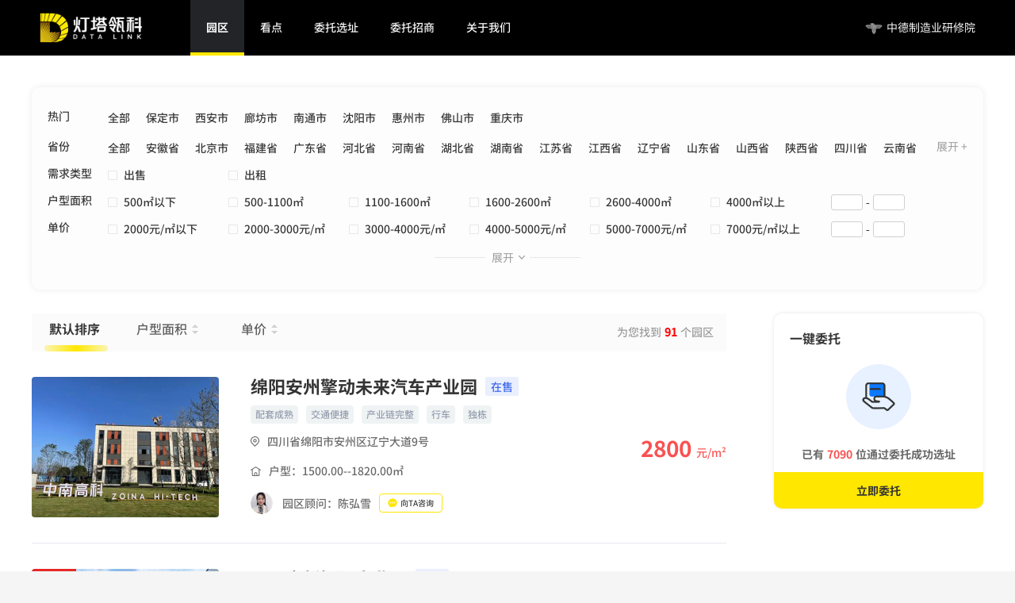

--- FILE ---
content_type: text/html; charset=utf-8
request_url: https://www.zhaoshanglink.com/building/list/index
body_size: 16757
content:
<!DOCTYPE html><html lang="en"><head><meta charSet="utf-8"/><meta name="viewport" content="width=device-width"/><meta name="keywords" content="园区，工业园区，产业园区，厂房出售，灯塔瓴科"/><title>园区，工业园区，产业园区，厂房出售，灯塔瓴科，上海优简云官网</title><meta name="robots" content="index,follow"/><meta name="description" content="灯塔瓴科园区频道实时更新真实的园区信息"/><meta property="og:title" content="园区，工业园区，产业园区，厂房出售，灯塔瓴科，上海优简云官网"/><meta property="og:description" content="灯塔瓴科园区频道实时更新真实的园区信息"/><meta name="next-head-count" content="8"/><script id="baidu-tongji" data-nscript="beforeInteractive">
              var _hmt = _hmt || [];
              (function() {
                var hm = document.createElement("script");
                hm.src = "https://hm.baidu.com/hm.js?91f9fc9157d57a72c4b53e6391785053";
                var s = document.getElementsByTagName("script")[0];
                s.parentNode.insertBefore(hm, s);
              })();
            </script><link rel="preload" href="/_next/static/css/2c4bba5335d68a25.css" as="style"/><link rel="stylesheet" href="/_next/static/css/2c4bba5335d68a25.css" data-n-g=""/><link rel="preload" href="/_next/static/css/2e23b804f8105105.css" as="style"/><link rel="stylesheet" href="/_next/static/css/2e23b804f8105105.css" data-n-p=""/><link rel="preload" href="/_next/static/css/98286208c09eb988.css" as="style"/><link rel="stylesheet" href="/_next/static/css/98286208c09eb988.css" data-n-p=""/><link rel="preload" href="/_next/static/css/b6981028c7d1dc64.css" as="style"/><link rel="stylesheet" href="/_next/static/css/b6981028c7d1dc64.css" data-n-p=""/><noscript data-n-css=""></noscript><script defer="" nomodule="" src="/_next/static/chunks/polyfills-c67a75d1b6f99dc8.js"></script><script src="/_next/static/chunks/webpack-41e4e2d1eb0c0667.js" defer=""></script><script src="/_next/static/chunks/framework-2c79e2a64abdb08b.js" defer=""></script><script src="/_next/static/chunks/main-0edb7910d6dbf988.js" defer=""></script><script src="/_next/static/chunks/pages/_app-a17818ca86b420b1.js" defer=""></script><script src="/_next/static/chunks/408da075-a49379a9e8814048.js" defer=""></script><script src="/_next/static/chunks/29107295-661baa9a9eae34db.js" defer=""></script><script src="/_next/static/chunks/962-167f4fad839715cf.js" defer=""></script><script src="/_next/static/chunks/648-8c0b7f1c4ad3dd1e.js" defer=""></script><script src="/_next/static/chunks/413-210660a4ba6e2289.js" defer=""></script><script src="/_next/static/chunks/267-2807a8641fc09ef3.js" defer=""></script><script src="/_next/static/chunks/871-10d519f583572306.js" defer=""></script><script src="/_next/static/chunks/823-94edfa14f27805e8.js" defer=""></script><script src="/_next/static/chunks/178-73b6941d9d478709.js" defer=""></script><script src="/_next/static/chunks/204-479e75288766f0c9.js" defer=""></script><script src="/_next/static/chunks/913-9d2f852b54ee50c9.js" defer=""></script><script src="/_next/static/chunks/168-602dc3011f3b8a54.js" defer=""></script><script src="/_next/static/chunks/545-6933510298072a6d.js" defer=""></script><script src="/_next/static/chunks/701-237e9c3cc9043c28.js" defer=""></script><script src="/_next/static/chunks/494-e7272965203f4801.js" defer=""></script><script src="/_next/static/chunks/289-c1f235c2e9c2d7ed.js" defer=""></script><script src="/_next/static/chunks/629-595422f0d51b9a62.js" defer=""></script><script src="/_next/static/chunks/188-fdc279b7d9ddcc35.js" defer=""></script><script src="/_next/static/chunks/394-18b7e1eaed0b928a.js" defer=""></script><script src="/_next/static/chunks/pages/building/list/%5B...id%5D-4e093f6014a0511d.js" defer=""></script><script src="/_next/static/vci4GkEsq3xo6lvGHM77u/_buildManifest.js" defer=""></script><script src="/_next/static/vci4GkEsq3xo6lvGHM77u/_ssgManifest.js" defer=""></script></head><body><div id="__next"><section class="ant-layout index_layoutBox__ysFa_"><header class="ant-layout-header index_headerBox__UK3hE" style="position:sticky;top:0;z-index:16"><div class="index_headerContent__qTTCU"><div class="index_headerLeft__kYSMB"><img class="index_logo__vNJc8" src="https://gk-prod-static.zhaoshanglink.com/gk-website-next/logo_20230830.png" alt=""/><a class="index_activeMenu__jo8K4" href="/building/list/index"><span class="index_activeLabel__GGot5">园区</span><span class="index_activeBottom__dxgsF"></span></a><a class="index_defaultMenu__VonRn" href="/news/list/index"><span class="index_defaultLabel__CDAyD">看点</span><span class="index_defaultBottom__Dbrpw"></span></a><a class="index_defaultMenu__VonRn" href="/entrust"><span class="index_defaultLabel__CDAyD">委托选址</span><span class="index_defaultBottom__Dbrpw"></span></a><a class="index_defaultMenu__VonRn" href="/invest"><span class="index_defaultLabel__CDAyD">委托招商</span><span class="index_defaultBottom__Dbrpw"></span></a><a class="index_defaultMenu__VonRn" href="/about"><span class="index_defaultLabel__CDAyD">关于我们</span><span class="index_defaultBottom__Dbrpw"></span></a></div><div class="flex items-center"><a class="inline-flex items-center" href="/zhong-de/index"><img class="w-24 rounded-round mr-4 relative top-1" src="https://gk-prod-static.zhaoshanglink.com/gk-website-next/zhongde/logo_pc.png" alt=""/><span class="text-14 leading-24 font-GKDreamHanSansRegular font-[250] text-white">中德制造业研修院</span></a></div></div></header><main class="ant-layout-content index_contentBox__NDQEX" style="padding:0 50px"><div><h1 class="hidden">园区，工业园区，产业园区，厂房出售，灯塔瓴科</h1><div class="index_searchBox__Sn6N_"><div class="index_searchItemBox__pa_9d"><span class="index_searchItemLabel__c7pXa">热门</span><ul class="index_optionList__UZRkx"><li class="index_optionItem__dhiYw"><a class="index_optionLabel__tNCEo" style="width:auto;padding-right:20px" href="/building/list/h0">全部</a></li><li class="index_optionItem__dhiYw"><a class="index_optionLabel__tNCEo" style="width:auto;padding-right:20px" href="/building/list/h1">保定市</a></li><li class="index_optionItem__dhiYw"><a class="index_optionLabel__tNCEo" style="width:auto;padding-right:20px" href="/building/list/h2">西安市</a></li><li class="index_optionItem__dhiYw"><a class="index_optionLabel__tNCEo" style="width:auto;padding-right:20px" href="/building/list/h3">廊坊市</a></li><li class="index_optionItem__dhiYw"><a class="index_optionLabel__tNCEo" style="width:auto;padding-right:20px" href="/building/list/h4">南通市</a></li><li class="index_optionItem__dhiYw"><a class="index_optionLabel__tNCEo" style="width:auto;padding-right:20px" href="/building/list/h5">沈阳市</a></li><li class="index_optionItem__dhiYw"><a class="index_optionLabel__tNCEo" style="width:auto;padding-right:20px" href="/building/list/h6">惠州市</a></li><li class="index_optionItem__dhiYw"><a class="index_optionLabel__tNCEo" style="width:auto;padding-right:20px" href="/building/list/h7">佛山市</a></li><li class="index_optionItem__dhiYw"><a class="index_optionLabel__tNCEo" style="width:auto;padding-right:20px" href="/building/list/h8">重庆市</a></li></ul></div><div class="index_searchItemBox__pa_9d"><span class="index_searchItemLabel__c7pXa">省份</span><ul class="index_optionListEllipsis__glEOA"><li class="index_optionItem__dhiYw"><a class="index_optionLabel__tNCEo" style="width:auto;padding-right:20px" href="/building/list/p0">全部</a></li><li class="index_optionItem__dhiYw"><a class="index_optionLabel__tNCEo" style="width:auto;padding-right:20px" href="/building/list/p1">安徽省</a></li><li class="index_optionItem__dhiYw"><a class="index_optionLabel__tNCEo" style="width:auto;padding-right:20px" href="/building/list/p2">北京市</a></li><li class="index_optionItem__dhiYw"><a class="index_optionLabel__tNCEo" style="width:auto;padding-right:20px" href="/building/list/p3">福建省</a></li><li class="index_optionItem__dhiYw"><a class="index_optionLabel__tNCEo" style="width:auto;padding-right:20px" href="/building/list/p4">广东省</a></li><li class="index_optionItem__dhiYw"><a class="index_optionLabel__tNCEo" style="width:auto;padding-right:20px" href="/building/list/p5">河北省</a></li><li class="index_optionItem__dhiYw"><a class="index_optionLabel__tNCEo" style="width:auto;padding-right:20px" href="/building/list/p6">河南省</a></li><li class="index_optionItem__dhiYw"><a class="index_optionLabel__tNCEo" style="width:auto;padding-right:20px" href="/building/list/p7">湖北省</a></li><li class="index_optionItem__dhiYw"><a class="index_optionLabel__tNCEo" style="width:auto;padding-right:20px" href="/building/list/p8">湖南省</a></li><li class="index_optionItem__dhiYw"><a class="index_optionLabel__tNCEo" style="width:auto;padding-right:20px" href="/building/list/p9">江苏省</a></li><li class="index_optionItem__dhiYw"><a class="index_optionLabel__tNCEo" style="width:auto;padding-right:20px" href="/building/list/p10">江西省</a></li><li class="index_optionItem__dhiYw"><a class="index_optionLabel__tNCEo" style="width:auto;padding-right:20px" href="/building/list/p11">辽宁省</a></li><li class="index_optionItem__dhiYw"><a class="index_optionLabel__tNCEo" style="width:auto;padding-right:20px" href="/building/list/p12">山东省</a></li><li class="index_optionItem__dhiYw"><a class="index_optionLabel__tNCEo" style="width:auto;padding-right:20px" href="/building/list/p13">山西省</a></li><li class="index_optionItem__dhiYw"><a class="index_optionLabel__tNCEo" style="width:auto;padding-right:20px" href="/building/list/p14">陕西省</a></li><li class="index_optionItem__dhiYw"><a class="index_optionLabel__tNCEo" style="width:auto;padding-right:20px" href="/building/list/p15">四川省</a></li><li class="index_optionItem__dhiYw"><a class="index_optionLabel__tNCEo" style="width:auto;padding-right:20px" href="/building/list/p16">云南省</a></li><li class="index_optionItem__dhiYw"><a class="index_optionLabel__tNCEo" style="width:auto;padding-right:20px" href="/building/list/p17">浙江省</a></li><li class="index_optionItem__dhiYw"><a class="index_optionLabel__tNCEo" style="width:auto;padding-right:20px" href="/building/list/p18">重庆市</a></li></ul><div class="index_ellipsisBox__d0i6a"><span class="index_ellipsisLabel__KQpPO"><span class="index_labelText__KLT3b"> <!-- -->展开 + </span></span></div></div><div style="background:#F4F4F4" class="index_searchItemBoxNone__jkSxR"><span class="index_searchItemLabel__c7pXa"></span><ul class="index_optionListEllipsis__glEOA"><li class="index_optionItem__dhiYw"><a class="index_optionLabel__tNCEo" style="width:auto;padding-right:20px" href="/building/list/c340100000000">合肥市</a></li><li class="index_optionItem__dhiYw"><a class="index_optionLabel__tNCEo" style="width:auto;padding-right:20px" href="/building/list/c340400000000">淮南市</a></li><li class="index_optionItem__dhiYw"><a class="index_optionLabel__tNCEo" style="width:auto;padding-right:20px" href="/building/list/c341500000000">六安市</a></li><li class="index_optionItem__dhiYw"><a class="index_optionLabel__tNCEo" style="width:auto;padding-right:20px" href="/building/list/c340500000000">马鞍山市</a></li><li class="index_optionItem__dhiYw"><a class="index_optionLabel__tNCEo" style="width:auto;padding-right:20px" href="/building/list/c110100000000">北京市</a></li><li class="index_optionItem__dhiYw"><a class="index_optionLabel__tNCEo" style="width:auto;padding-right:20px" href="/building/list/c350900000000">宁德市</a></li><li class="index_optionItem__dhiYw"><a class="index_optionLabel__tNCEo" style="width:auto;padding-right:20px" href="/building/list/c350600000000">漳州市</a></li><li class="index_optionItem__dhiYw"><a class="index_optionLabel__tNCEo" style="width:auto;padding-right:20px" href="/building/list/c440600000000">佛山市</a></li><li class="index_optionItem__dhiYw"><a class="index_optionLabel__tNCEo" style="width:auto;padding-right:20px" href="/building/list/c440100000000">广州市</a></li><li class="index_optionItem__dhiYw"><a class="index_optionLabel__tNCEo" style="width:auto;padding-right:20px" href="/building/list/c441300000000">惠州市</a></li><li class="index_optionItem__dhiYw"><a class="index_optionLabel__tNCEo" style="width:auto;padding-right:20px" href="/building/list/c441200000000">肇庆市</a></li><li class="index_optionItem__dhiYw"><a class="index_optionLabel__tNCEo" style="width:auto;padding-right:20px" href="/building/list/c442000000000">中山市</a></li><li class="index_optionItem__dhiYw"><a class="index_optionLabel__tNCEo" style="width:auto;padding-right:20px" href="/building/list/c440400000000">珠海市</a></li><li class="index_optionItem__dhiYw"><a class="index_optionLabel__tNCEo" style="width:auto;padding-right:20px" href="/building/list/c130600000000">保定市</a></li><li class="index_optionItem__dhiYw"><a class="index_optionLabel__tNCEo" style="width:auto;padding-right:20px" href="/building/list/c130900000000">沧州市</a></li><li class="index_optionItem__dhiYw"><a class="index_optionLabel__tNCEo" style="width:auto;padding-right:20px" href="/building/list/c131000000000">廊坊市</a></li><li class="index_optionItem__dhiYw"><a class="index_optionLabel__tNCEo" style="width:auto;padding-right:20px" href="/building/list/c130100000000">石家庄市</a></li><li class="index_optionItem__dhiYw"><a class="index_optionLabel__tNCEo" style="width:auto;padding-right:20px" href="/building/list/c130200000000">唐山市</a></li><li class="index_optionItem__dhiYw"><a class="index_optionLabel__tNCEo" style="width:auto;padding-right:20px" href="/building/list/c410300000000">洛阳市</a></li><li class="index_optionItem__dhiYw"><a class="index_optionLabel__tNCEo" style="width:auto;padding-right:20px" href="/building/list/c410100000000">郑州市</a></li><li class="index_optionItem__dhiYw"><a class="index_optionLabel__tNCEo" style="width:auto;padding-right:20px" href="/building/list/c420100000000">武汉市</a></li><li class="index_optionItem__dhiYw"><a class="index_optionLabel__tNCEo" style="width:auto;padding-right:20px" href="/building/list/c420600000000">襄阳市</a></li><li class="index_optionItem__dhiYw"><a class="index_optionLabel__tNCEo" style="width:auto;padding-right:20px" href="/building/list/c430200000000">株洲市</a></li><li class="index_optionItem__dhiYw"><a class="index_optionLabel__tNCEo" style="width:auto;padding-right:20px" href="/building/list/c320400000000">常州市</a></li><li class="index_optionItem__dhiYw"><a class="index_optionLabel__tNCEo" style="width:auto;padding-right:20px" href="/building/list/c320100000000">南京市</a></li><li class="index_optionItem__dhiYw"><a class="index_optionLabel__tNCEo" style="width:auto;padding-right:20px" href="/building/list/c320600000000">南通市</a></li><li class="index_optionItem__dhiYw"><a class="index_optionLabel__tNCEo" style="width:auto;padding-right:20px" href="/building/list/c320500000000">苏州市</a></li><li class="index_optionItem__dhiYw"><a class="index_optionLabel__tNCEo" style="width:auto;padding-right:20px" href="/building/list/c321200000000">泰州市</a></li><li class="index_optionItem__dhiYw"><a class="index_optionLabel__tNCEo" style="width:auto;padding-right:20px" href="/building/list/c320200000000">无锡市</a></li><li class="index_optionItem__dhiYw"><a class="index_optionLabel__tNCEo" style="width:auto;padding-right:20px" href="/building/list/c320300000000">徐州市</a></li><li class="index_optionItem__dhiYw"><a class="index_optionLabel__tNCEo" style="width:auto;padding-right:20px" href="/building/list/c321000000000">扬州市</a></li><li class="index_optionItem__dhiYw"><a class="index_optionLabel__tNCEo" style="width:auto;padding-right:20px" href="/building/list/c321100000000">镇江市</a></li><li class="index_optionItem__dhiYw"><a class="index_optionLabel__tNCEo" style="width:auto;padding-right:20px" href="/building/list/c360100000000">南昌市</a></li><li class="index_optionItem__dhiYw"><a class="index_optionLabel__tNCEo" style="width:auto;padding-right:20px" href="/building/list/c210100000000">沈阳市</a></li><li class="index_optionItem__dhiYw"><a class="index_optionLabel__tNCEo" style="width:auto;padding-right:20px" href="/building/list/c371400000000">德州市</a></li><li class="index_optionItem__dhiYw"><a class="index_optionLabel__tNCEo" style="width:auto;padding-right:20px" href="/building/list/c370800000000">济宁市</a></li><li class="index_optionItem__dhiYw"><a class="index_optionLabel__tNCEo" style="width:auto;padding-right:20px" href="/building/list/c371300000000">临沂市</a></li><li class="index_optionItem__dhiYw"><a class="index_optionLabel__tNCEo" style="width:auto;padding-right:20px" href="/building/list/c370200000000">青岛市</a></li><li class="index_optionItem__dhiYw"><a class="index_optionLabel__tNCEo" style="width:auto;padding-right:20px" href="/building/list/c370700000000">潍坊市</a></li><li class="index_optionItem__dhiYw"><a class="index_optionLabel__tNCEo" style="width:auto;padding-right:20px" href="/building/list/c370300000000">淄博市</a></li><li class="index_optionItem__dhiYw"><a class="index_optionLabel__tNCEo" style="width:auto;padding-right:20px" href="/building/list/c140700000000">晋中市</a></li><li class="index_optionItem__dhiYw"><a class="index_optionLabel__tNCEo" style="width:auto;padding-right:20px" href="/building/list/c610100000000">西安市</a></li><li class="index_optionItem__dhiYw"><a class="index_optionLabel__tNCEo" style="width:auto;padding-right:20px" href="/building/list/c610400000000">咸阳市</a></li><li class="index_optionItem__dhiYw"><a class="index_optionLabel__tNCEo" style="width:auto;padding-right:20px" href="/building/list/c510100000000">成都市</a></li><li class="index_optionItem__dhiYw"><a class="index_optionLabel__tNCEo" style="width:auto;padding-right:20px" href="/building/list/c510700000000">绵阳市</a></li><li class="index_optionItem__dhiYw"><a class="index_optionLabel__tNCEo" style="width:auto;padding-right:20px" href="/building/list/c530100000000">昆明市</a></li><li class="index_optionItem__dhiYw"><a class="index_optionLabel__tNCEo" style="width:auto;padding-right:20px" href="/building/list/c330700000000">金华市</a></li><li class="index_optionItem__dhiYw"><a class="index_optionLabel__tNCEo" style="width:auto;padding-right:20px" href="/building/list/c330600000000">绍兴市</a></li><li class="index_optionItem__dhiYw"><a class="index_optionLabel__tNCEo" style="width:auto;padding-right:20px" href="/building/list/c331000000000">台州市</a></li><li class="index_optionItem__dhiYw"><a class="index_optionLabel__tNCEo" style="width:auto;padding-right:20px" href="/building/list/c330800000000">衢州市</a></li><li class="index_optionItem__dhiYw"><a class="index_optionLabel__tNCEo" style="width:auto;padding-right:20px" href="/building/list/c500100000000">重庆市</a></li></ul></div><div class="index_searchItemBox__pa_9d"><span class="index_searchItemLabel__c7pXa">需求类型</span><ul class="index_optionListEllipsis__glEOA"><li class="index_optionItem__dhiYw"><img class="index_iconImg__3yIDf" src="https://gk-prod-static.zhaoshanglink.com/gk-website-next/selected_default.png" alt=""/><a class="index_optionLabel__tNCEo" style="width:132px" href="/building/list/s0">出售</a></li><li class="index_optionItem__dhiYw"><img class="index_iconImg__3yIDf" src="https://gk-prod-static.zhaoshanglink.com/gk-website-next/selected_default.png" alt=""/><a class="index_optionLabel__tNCEo" style="width:132px" href="/building/list/s1">出租</a></li></ul></div><div class="index_searchItemBox__pa_9d"><span class="index_searchItemLabel__c7pXa">户型面积</span><ul class="index_optionListEllipsis__glEOA"><li class="index_optionItem__dhiYw"><img class="index_iconImg__3yIDf" src="https://gk-prod-static.zhaoshanglink.com/gk-website-next/selected_default.png" alt=""/><a class="index_optionLabel__tNCEo" style="width:132px" href="/building/list/a0">500㎡以下</a></li><li class="index_optionItem__dhiYw"><img class="index_iconImg__3yIDf" src="https://gk-prod-static.zhaoshanglink.com/gk-website-next/selected_default.png" alt=""/><a class="index_optionLabel__tNCEo" style="width:132px" href="/building/list/a1">500-1100㎡</a></li><li class="index_optionItem__dhiYw"><img class="index_iconImg__3yIDf" src="https://gk-prod-static.zhaoshanglink.com/gk-website-next/selected_default.png" alt=""/><a class="index_optionLabel__tNCEo" style="width:132px" href="/building/list/a2">1100-1600㎡</a></li><li class="index_optionItem__dhiYw"><img class="index_iconImg__3yIDf" src="https://gk-prod-static.zhaoshanglink.com/gk-website-next/selected_default.png" alt=""/><a class="index_optionLabel__tNCEo" style="width:132px" href="/building/list/a3">1600-2600㎡</a></li><li class="index_optionItem__dhiYw"><img class="index_iconImg__3yIDf" src="https://gk-prod-static.zhaoshanglink.com/gk-website-next/selected_default.png" alt=""/><a class="index_optionLabel__tNCEo" style="width:132px" href="/building/list/a4">2600-4000㎡</a></li><li class="index_optionItem__dhiYw"><img class="index_iconImg__3yIDf" src="https://gk-prod-static.zhaoshanglink.com/gk-website-next/selected_default.png" alt=""/><a class="index_optionLabel__tNCEo" style="width:132px" href="/building/list/a5">4000㎡以上</a></li><div class="index_customBox__hPMG1"><input placeholder="" class="ant-input" type="text" value=""/><span class="index_separator__yPSEE"> - </span><input placeholder="" class="ant-input" type="text" value=""/></div></ul></div><div class="index_searchItemBox__pa_9d"><span class="index_searchItemLabel__c7pXa">单价</span><ul class="index_optionListEllipsis__glEOA"><li class="index_optionItem__dhiYw"><img class="index_iconImg__3yIDf" src="https://gk-prod-static.zhaoshanglink.com/gk-website-next/selected_default.png" alt=""/><a class="index_optionLabel__tNCEo" style="width:132px" href="/building/list/u0">2000元/㎡以下</a></li><li class="index_optionItem__dhiYw"><img class="index_iconImg__3yIDf" src="https://gk-prod-static.zhaoshanglink.com/gk-website-next/selected_default.png" alt=""/><a class="index_optionLabel__tNCEo" style="width:132px" href="/building/list/u1">2000-3000元/㎡</a></li><li class="index_optionItem__dhiYw"><img class="index_iconImg__3yIDf" src="https://gk-prod-static.zhaoshanglink.com/gk-website-next/selected_default.png" alt=""/><a class="index_optionLabel__tNCEo" style="width:132px" href="/building/list/u2">3000-4000元/㎡</a></li><li class="index_optionItem__dhiYw"><img class="index_iconImg__3yIDf" src="https://gk-prod-static.zhaoshanglink.com/gk-website-next/selected_default.png" alt=""/><a class="index_optionLabel__tNCEo" style="width:132px" href="/building/list/u3">4000-5000元/㎡</a></li><li class="index_optionItem__dhiYw"><img class="index_iconImg__3yIDf" src="https://gk-prod-static.zhaoshanglink.com/gk-website-next/selected_default.png" alt=""/><a class="index_optionLabel__tNCEo" style="width:132px" href="/building/list/u4">5000-7000元/㎡</a></li><li class="index_optionItem__dhiYw"><img class="index_iconImg__3yIDf" src="https://gk-prod-static.zhaoshanglink.com/gk-website-next/selected_default.png" alt=""/><a class="index_optionLabel__tNCEo" style="width:132px" href="/building/list/u5">7000元/㎡以上</a></li><div class="index_customBox__hPMG1"><input placeholder="" class="ant-input" type="text" value=""/><span class="index_separator__yPSEE"> - </span><input placeholder="" class="ant-input" type="text" value=""/></div></ul></div><div class="index_searchItemBoxNone__jkSxR"><span class="index_searchItemLabel__c7pXa">租金</span><ul class="index_optionListEllipsis__glEOA"><li class="index_optionItem__dhiYw"><img class="index_iconImg__3yIDf" src="https://gk-prod-static.zhaoshanglink.com/gk-website-next/selected_default.png" alt=""/><a class="index_optionLabel__tNCEo" style="width:132px" href="/building/list/r0">14元/㎡/月以下</a></li><li class="index_optionItem__dhiYw"><img class="index_iconImg__3yIDf" src="https://gk-prod-static.zhaoshanglink.com/gk-website-next/selected_default.png" alt=""/><a class="index_optionLabel__tNCEo" style="width:132px" href="/building/list/r1">14-20元/㎡/月</a></li><li class="index_optionItem__dhiYw"><img class="index_iconImg__3yIDf" src="https://gk-prod-static.zhaoshanglink.com/gk-website-next/selected_default.png" alt=""/><a class="index_optionLabel__tNCEo" style="width:132px" href="/building/list/r2">20-26元/㎡/月</a></li><li class="index_optionItem__dhiYw"><img class="index_iconImg__3yIDf" src="https://gk-prod-static.zhaoshanglink.com/gk-website-next/selected_default.png" alt=""/><a class="index_optionLabel__tNCEo" style="width:132px" href="/building/list/r3">26-30元/㎡/月</a></li><li class="index_optionItem__dhiYw"><img class="index_iconImg__3yIDf" src="https://gk-prod-static.zhaoshanglink.com/gk-website-next/selected_default.png" alt=""/><a class="index_optionLabel__tNCEo" style="width:132px" href="/building/list/r4">30-34元/㎡/月</a></li><li class="index_optionItem__dhiYw"><img class="index_iconImg__3yIDf" src="https://gk-prod-static.zhaoshanglink.com/gk-website-next/selected_default.png" alt=""/><a class="index_optionLabel__tNCEo" style="width:132px" href="/building/list/r5">34元/㎡/月以上</a></li><div class="index_customBox__hPMG1"><input placeholder="" class="ant-input" type="text" value=""/><span class="index_separator__yPSEE"> - </span><input placeholder="" class="ant-input" type="text" value=""/></div></ul></div><div class="index_searchItemBoxNone__jkSxR"><span class="index_searchItemLabel__c7pXa">主导产业</span><ul class="index_optionListEllipsis__glEOA"><li class="index_optionItem__dhiYw"><img class="index_iconImg__3yIDf" src="https://gk-prod-static.zhaoshanglink.com/gk-website-next/selected_default.png" alt=""/><a class="index_optionLabel__tNCEo" style="width:132px" href="/building/list/i0">新一代信息技术产业</a></li><li class="index_optionItem__dhiYw"><img class="index_iconImg__3yIDf" src="https://gk-prod-static.zhaoshanglink.com/gk-website-next/selected_default.png" alt=""/><a class="index_optionLabel__tNCEo" style="width:132px" href="/building/list/i1">高端装备制造产业</a></li><li class="index_optionItem__dhiYw"><img class="index_iconImg__3yIDf" src="https://gk-prod-static.zhaoshanglink.com/gk-website-next/selected_default.png" alt=""/><a class="index_optionLabel__tNCEo" style="width:132px" href="/building/list/i2">新能源汽车产业</a></li><li class="index_optionItem__dhiYw"><img class="index_iconImg__3yIDf" src="https://gk-prod-static.zhaoshanglink.com/gk-website-next/selected_default.png" alt=""/><a class="index_optionLabel__tNCEo" style="width:132px" href="/building/list/i3">数字创意产业</a></li><li class="index_optionItem__dhiYw"><img class="index_iconImg__3yIDf" src="https://gk-prod-static.zhaoshanglink.com/gk-website-next/selected_default.png" alt=""/><a class="index_optionLabel__tNCEo" style="width:132px" href="/building/list/i4">生物产业</a></li><li class="index_optionItem__dhiYw"><img class="index_iconImg__3yIDf" src="https://gk-prod-static.zhaoshanglink.com/gk-website-next/selected_default.png" alt=""/><a class="index_optionLabel__tNCEo" style="width:132px" href="/building/list/i5">节能环保产业</a></li><li class="index_optionItem__dhiYw"><img class="index_iconImg__3yIDf" src="https://gk-prod-static.zhaoshanglink.com/gk-website-next/selected_default.png" alt=""/><a class="index_optionLabel__tNCEo" style="width:132px" href="/building/list/i6">新材料产业</a></li><li class="index_optionItem__dhiYw"><img class="index_iconImg__3yIDf" src="https://gk-prod-static.zhaoshanglink.com/gk-website-next/selected_default.png" alt=""/><a class="index_optionLabel__tNCEo" style="width:132px" href="/building/list/i7">新能源产业</a></li><li class="index_optionItem__dhiYw"><img class="index_iconImg__3yIDf" src="https://gk-prod-static.zhaoshanglink.com/gk-website-next/selected_default.png" alt=""/><a class="index_optionLabel__tNCEo" style="width:132px" href="/building/list/i8">相关服务业</a></li><li class="index_optionItem__dhiYw"><img class="index_iconImg__3yIDf" src="https://gk-prod-static.zhaoshanglink.com/gk-website-next/selected_default.png" alt=""/><a class="index_optionLabel__tNCEo" style="width:132px" href="/building/list/i9">电子信息</a></li><li class="index_optionItem__dhiYw"><img class="index_iconImg__3yIDf" src="https://gk-prod-static.zhaoshanglink.com/gk-website-next/selected_default.png" alt=""/><a class="index_optionLabel__tNCEo" style="width:132px" href="/building/list/i10">航空航天装备</a></li><li class="index_optionItem__dhiYw"><img class="index_iconImg__3yIDf" src="https://gk-prod-static.zhaoshanglink.com/gk-website-next/selected_default.png" alt=""/><a class="index_optionLabel__tNCEo" style="width:132px" href="/building/list/i11">生命健康</a></li><li class="index_optionItem__dhiYw"><img class="index_iconImg__3yIDf" src="https://gk-prod-static.zhaoshanglink.com/gk-website-next/selected_default.png" alt=""/><a class="index_optionLabel__tNCEo" style="width:132px" href="/building/list/i12">电力产业</a></li><li class="index_optionItem__dhiYw"><img class="index_iconImg__3yIDf" src="https://gk-prod-static.zhaoshanglink.com/gk-website-next/selected_default.png" alt=""/><a class="index_optionLabel__tNCEo" style="width:132px" href="/building/list/i13">先进装备制造</a></li><li class="index_optionItem__dhiYw"><img class="index_iconImg__3yIDf" src="https://gk-prod-static.zhaoshanglink.com/gk-website-next/selected_default.png" alt=""/><a class="index_optionLabel__tNCEo" style="width:132px" href="/building/list/i14">智能家电</a></li><li class="index_optionItem__dhiYw"><img class="index_iconImg__3yIDf" src="https://gk-prod-static.zhaoshanglink.com/gk-website-next/selected_default.png" alt=""/><a class="index_optionLabel__tNCEo" style="width:132px" href="/building/list/i15">超高清视频显示产业</a></li><li class="index_optionItem__dhiYw"><img class="index_iconImg__3yIDf" src="https://gk-prod-static.zhaoshanglink.com/gk-website-next/selected_default.png" alt=""/><a class="index_optionLabel__tNCEo" style="width:132px" href="/building/list/i16">智能装备制造</a></li></ul><div class="index_ellipsisBox__d0i6a"><span class="index_ellipsisLabel__KQpPO"><span class="index_labelText__KLT3b"> <!-- -->展开 + </span></span></div></div><div class="index_searchItemBoxNone__jkSxR"><span class="index_searchItemLabel__c7pXa">标签</span><ul class="index_optionListEllipsis__glEOA"><li class="index_optionItem__dhiYw"><img class="index_iconImg__3yIDf" src="https://gk-prod-static.zhaoshanglink.com/gk-website-next/selected_default.png" alt=""/><a class="index_optionLabel__tNCEo" style="width:132px" href="/building/list/g0">配套成熟</a></li><li class="index_optionItem__dhiYw"><img class="index_iconImg__3yIDf" src="https://gk-prod-static.zhaoshanglink.com/gk-website-next/selected_default.png" alt=""/><a class="index_optionLabel__tNCEo" style="width:132px" href="/building/list/g1">交通便捷</a></li><li class="index_optionItem__dhiYw"><img class="index_iconImg__3yIDf" src="https://gk-prod-static.zhaoshanglink.com/gk-website-next/selected_default.png" alt=""/><a class="index_optionLabel__tNCEo" style="width:132px" href="/building/list/g2">低容积率</a></li><li class="index_optionItem__dhiYw"><img class="index_iconImg__3yIDf" src="https://gk-prod-static.zhaoshanglink.com/gk-website-next/selected_default.png" alt=""/><a class="index_optionLabel__tNCEo" style="width:132px" href="/building/list/g3">高性价比</a></li><li class="index_optionItem__dhiYw"><img class="index_iconImg__3yIDf" src="https://gk-prod-static.zhaoshanglink.com/gk-website-next/selected_default.png" alt=""/><a class="index_optionLabel__tNCEo" style="width:132px" href="/building/list/g4">产业链完整</a></li><li class="index_optionItem__dhiYw"><img class="index_iconImg__3yIDf" src="https://gk-prod-static.zhaoshanglink.com/gk-website-next/selected_default.png" alt=""/><a class="index_optionLabel__tNCEo" style="width:132px" href="/building/list/g5">可办环评</a></li><li class="index_optionItem__dhiYw"><img class="index_iconImg__3yIDf" src="https://gk-prod-static.zhaoshanglink.com/gk-website-next/selected_default.png" alt=""/><a class="index_optionLabel__tNCEo" style="width:132px" href="/building/list/g6">大电量</a></li><li class="index_optionItem__dhiYw"><img class="index_iconImg__3yIDf" src="https://gk-prod-static.zhaoshanglink.com/gk-website-next/selected_default.png" alt=""/><a class="index_optionLabel__tNCEo" style="width:132px" href="/building/list/g7">行车</a></li><li class="index_optionItem__dhiYw"><img class="index_iconImg__3yIDf" src="https://gk-prod-static.zhaoshanglink.com/gk-website-next/selected_default.png" alt=""/><a class="index_optionLabel__tNCEo" style="width:132px" href="/building/list/g8">排污</a></li><li class="index_optionItem__dhiYw"><img class="index_iconImg__3yIDf" src="https://gk-prod-static.zhaoshanglink.com/gk-website-next/selected_default.png" alt=""/><a class="index_optionLabel__tNCEo" style="width:132px" href="/building/list/g9">独栋</a></li><li class="index_optionItem__dhiYw"><img class="index_iconImg__3yIDf" src="https://gk-prod-static.zhaoshanglink.com/gk-website-next/selected_default.png" alt=""/><a class="index_optionLabel__tNCEo" style="width:132px" href="/building/list/g10">员工宿舍</a></li><li class="index_optionItem__dhiYw"><img class="index_iconImg__3yIDf" src="https://gk-prod-static.zhaoshanglink.com/gk-website-next/selected_default.png" alt=""/><a class="index_optionLabel__tNCEo" style="width:132px" href="/building/list/g11">食堂</a></li></ul><div class="index_ellipsisBox__d0i6a"><span class="index_ellipsisLabel__KQpPO"><span class="index_labelText__KLT3b"> <!-- -->展开 + </span></span></div></div><div class="index_searchSectionEllipsisBox__ttyFZ"><div class="index_ellipsisContent__XPZAt"><span class="index_line__oszyd"></span><span class="index_textBox__eBo3q"><span class="index_text__R4iez">展开</span><img src="https://gk-prod-static.zhaoshanglink.com/gk-website-next/iconZhankai.png" alt=""/></span><span class="index_line__oszyd"></span></div></div></div><div class="index_listBox__5nvPr"><div class="index_listContent__RGVke"><div class="index_sortBox__iIpQl"><div class="index_tabBox__Ndi6P"><div class="index_tabItem__gBqEd"><div class="index_labelBox__kBO9H"><div class="index_activeTabLabel__oYj_P">默认排序</div></div><div class="index_defaultBottomLine__PIgBv"></div></div><div class="index_tabItem__gBqEd"><div class="index_labelBox__kBO9H"><div class="index_defaultTabLabel__Cx8uA">户型面积</div><div class="index_sortWay__5PRE_"><img src="https://gk-prod-static.zhaoshanglink.com/gk-website-next/icon_triangle_up.png" alt=""/><img src="https://gk-prod-static.zhaoshanglink.com/gk-website-next/icon_triangle_down.png" alt=""/></div></div><div class="index_bottomLine__qBktm"></div></div><div class="index_tabItem__gBqEd"><div class="index_labelBox__kBO9H"><div class="index_defaultTabLabel__Cx8uA">单价</div><div class="index_sortWay__5PRE_"><img src="https://gk-prod-static.zhaoshanglink.com/gk-website-next/icon_triangle_up.png" alt=""/><img src="https://gk-prod-static.zhaoshanglink.com/gk-website-next/icon_triangle_down.png" alt=""/></div></div><div class="index_bottomLine__qBktm"></div></div></div><div class="index_numBox__cvEam"><span class="index_text__cVIPR">为您找到</span><span class="index_num__uakny">91</span><span class="index_text__cVIPR">个园区</span></div></div><div class="gk-data-expose-item" gkdataexpose="{&quot;projectId&quot;:&quot;10DE42C5-5A5E-E811-80BD-801844EDC021&quot;,&quot;projectName&quot;:&quot;绵阳安州擎动未来汽车产业园&quot;,&quot;exposureType&quot;:&quot;PROJECT_LIST&quot;,&quot;visitorSource&quot;:&quot;PC&quot;}" gkdatauuid="9efa13e3-db15-41eb-bfb4-17f9665e562a"><div class="index_cardBox__ZtROt"><div class="index_cardLeft__npT84"><div class="index_imgBox___nLs4"><a href="/building/detail/10DE42C5-5A5E-E811-80BD-801844EDC021" class="relative"><img src="https://zhongnan-prod-image-1314567202.cos.ap-shanghai.myqcloud.com/mark/2024-07-02/8d7b1e00-126b-4945-b69a-8c2d749188fe.jpg?imageMogr2/thumbnail/472x356" alt="绵阳安州擎动未来汽车产业园" title="绵阳安州擎动未来汽车产业园" class="index_projectImg__CvM6d"/></a></div></div><div class="index_cardRight__dx2Ua"><p class="index_titleRow__4q2eF"><span class="index_projectName__wnxPt"><a href="/building/detail/10DE42C5-5A5E-E811-80BD-801844EDC021">绵阳安州擎动未来汽车产业园</a></span><span class="index_sellTag__zZzWH">在售</span></p><div class="index_rightContent__IsNQ2"><div class="index_fieldBox__sbspL"><p class="index_tagRow__Dt1Cj"><span class="index_tagItem__HURx7">配套成熟</span><span class="index_tagItem__HURx7">交通便捷</span><span class="index_tagItem__HURx7">产业链完整</span><span class="index_tagItem__HURx7">行车</span><span class="index_tagItem__HURx7">独栋</span></p><p class="index_addressRow__XngYa"><img src="https://gk-prod-static.zhaoshanglink.com/gk-website-next/icon_address.png" alt=""/><span class="index_addressContent__hOqrk" title="四川省绵阳市安州区辽宁大道9号"><a href="/building/detail/10DE42C5-5A5E-E811-80BD-801844EDC021">四川省绵阳市安州区辽宁大道9号</a></span></p><p class="index_buildingRow__mHBQX"><img src="https://gk-prod-static.zhaoshanglink.com/gk-website-next/icon_home.png" alt=""/><span class="index_info__VWEyc"><span class="index_label__yVaBl">户型：</span><span>1500.00--1820.00㎡</span></span></p><p class="index_peopleRow__0MFBt"><img src="https://zhongnan-prod-image-1314567202.cos.ap-shanghai.myqcloud.com/app/ios/2024-04-26/original/81d9e310e01d4a34bcd29e702f766428.png?imageMogr2/thumbnail/56x56" alt=""/><span class="index_info__VWEyc"><span class="index_label__yVaBl">园区顾问：</span><span>陈弘雪</span></span><span class="index_btnBox__JBItZ"><img src="https://gk-prod-static.zhaoshanglink.com/gk-website-next/icon_consult.png" alt=""/><span class="index_btnText__gQxcT">向TA咨询</span></span></p></div><div class="index_priceBox__ka6wr"><p class="index_priceRow__LwsPp"><span class="index_price__Uhz1q">2800</span><span class="index_unit__5Q16c">元/m²</span></p></div></div></div></div></div><div class="gk-data-expose-item" gkdataexpose="{&quot;projectId&quot;:&quot;BAFBEF45-494A-EB11-80D3-005056AA7C75&quot;,&quot;projectName&quot;:&quot;昆明高新智汇产业园&quot;,&quot;exposureType&quot;:&quot;PROJECT_LIST&quot;,&quot;visitorSource&quot;:&quot;PC&quot;}" gkdatauuid="4318b389-3cdc-4a58-ab0b-bd91e303ec0a"><div class="index_cardBox__ZtROt"><div class="index_cardLeft__npT84"><div class="index_imgBox___nLs4"><a href="/building/detail/BAFBEF45-494A-EB11-80D3-005056AA7C75" class="relative"><img src="https://zhongnan-prod-image-1314567202.cos.ap-shanghai.myqcloud.com/mark/2023-11-20/b8795ded-3bf3-48ae-9045-7f4249720dc3.jpg?imageMogr2/thumbnail/472x356" alt="昆明高新智汇产业园" title="昆明高新智汇产业园" class="index_projectImg__CvM6d"/></a><div class="index_starBox__Irf0M"><img src="https://gk-prod-static.zhaoshanglink.com/gk-website-next/icon_star_hot.png" alt="" class="index_iconStar__oj_OI"/></div></div></div><div class="index_cardRight__dx2Ua"><p class="index_titleRow__4q2eF"><span class="index_projectName__wnxPt"><a href="/building/detail/BAFBEF45-494A-EB11-80D3-005056AA7C75">昆明高新智汇产业园</a></span><span class="index_sellTag__zZzWH">在售</span></p><div class="index_rightContent__IsNQ2"><div class="index_fieldBox__sbspL"><p class="index_tagRow__Dt1Cj"><span class="index_tagItem__HURx7">配套成熟</span><span class="index_tagItem__HURx7">高性价比</span><span class="index_tagItem__HURx7">产业链完整</span><span class="index_tagItem__HURx7">独栋</span><span class="index_tagItem__HURx7">食堂</span></p><p class="index_addressRow__XngYa"><img src="https://gk-prod-static.zhaoshanglink.com/gk-website-next/icon_address.png" alt=""/><span class="index_addressContent__hOqrk" title="云南省昆明市呈贡区马金铺路"><a href="/building/detail/BAFBEF45-494A-EB11-80D3-005056AA7C75">云南省昆明市呈贡区马金铺路</a></span></p><p class="index_buildingRow__mHBQX"><img src="https://gk-prod-static.zhaoshanglink.com/gk-website-next/icon_home.png" alt=""/><span class="index_info__VWEyc"><span class="index_label__yVaBl">户型：</span><span>1000.00--1150.00㎡</span></span></p><p class="index_peopleRow__0MFBt"><img src="https://zhongnan-prod-image-1314567202.cos.ap-shanghai.myqcloud.com/app/ios/2024-04-26/original/81d9e310e01d4a34bcd29e702f766428.png?imageMogr2/thumbnail/56x56" alt=""/><span class="index_info__VWEyc"><span class="index_label__yVaBl">园区顾问：</span><span>陈弘雪</span></span><span class="index_btnBox__JBItZ"><img src="https://gk-prod-static.zhaoshanglink.com/gk-website-next/icon_consult.png" alt=""/><span class="index_btnText__gQxcT">向TA咨询</span></span></p></div><div class="index_priceBox__ka6wr"><p class="index_priceRow__LwsPp"><span class="index_price__Uhz1q">3900</span><span class="index_unit__5Q16c">元/m²</span></p></div></div></div></div></div><div class="gk-data-expose-item" gkdataexpose="{&quot;projectId&quot;:&quot;C71A7BC0-D9A1-EB11-80CC-801844EDC021&quot;,&quot;projectName&quot;:&quot;绵阳涪城智能电子产业园&quot;,&quot;exposureType&quot;:&quot;PROJECT_LIST&quot;,&quot;visitorSource&quot;:&quot;PC&quot;}" gkdatauuid="81c7e0cb-8fea-428d-82dc-bb3a1e72e69b"><div class="index_cardBox__ZtROt"><div class="index_cardLeft__npT84"><div class="index_imgBox___nLs4"><a href="/building/detail/C71A7BC0-D9A1-EB11-80CC-801844EDC021" class="relative"><img src="https://zhongnan-prod-image-1314567202.cos.ap-shanghai.myqcloud.com/mark/2023-11-20/9f1d6519-a9bb-42aa-8a8c-d2fd1637cdec.JPG?imageMogr2/thumbnail/472x356" alt="绵阳涪城智能电子产业园" title="绵阳涪城智能电子产业园" class="index_projectImg__CvM6d"/></a></div></div><div class="index_cardRight__dx2Ua"><p class="index_titleRow__4q2eF"><span class="index_projectName__wnxPt"><a href="/building/detail/C71A7BC0-D9A1-EB11-80CC-801844EDC021">绵阳涪城智能电子产业园</a></span><span class="index_sellTag__zZzWH">在售</span></p><div class="index_rightContent__IsNQ2"><div class="index_fieldBox__sbspL"><p class="index_tagRow__Dt1Cj"><span class="index_tagItem__HURx7">配套成熟</span><span class="index_tagItem__HURx7">交通便捷</span><span class="index_tagItem__HURx7">高性价比</span><span class="index_tagItem__HURx7">产业链完整</span><span class="index_tagItem__HURx7">独栋</span></p><p class="index_addressRow__XngYa"><img src="https://gk-prod-static.zhaoshanglink.com/gk-website-next/icon_address.png" alt=""/><span class="index_addressContent__hOqrk" title="四川省绵阳市涪城区中建八局惠科显示模组东南侧180米"><a href="/building/detail/C71A7BC0-D9A1-EB11-80CC-801844EDC021">四川省绵阳市涪城区中建八局惠科显示模组东南侧180米</a></span></p><p class="index_buildingRow__mHBQX"><img src="https://gk-prod-static.zhaoshanglink.com/gk-website-next/icon_home.png" alt=""/><span class="index_info__VWEyc"><span class="index_label__yVaBl">户型：</span><span>1500.00--2000.00㎡</span></span></p><p class="index_peopleRow__0MFBt"><img src="https://zhongnan-prod-image-1314567202.cos.ap-shanghai.myqcloud.com/app/ios/2024-04-26/original/81d9e310e01d4a34bcd29e702f766428.png?imageMogr2/thumbnail/56x56" alt=""/><span class="index_info__VWEyc"><span class="index_label__yVaBl">园区顾问：</span><span>陈弘雪</span></span><span class="index_btnBox__JBItZ"><img src="https://gk-prod-static.zhaoshanglink.com/gk-website-next/icon_consult.png" alt=""/><span class="index_btnText__gQxcT">向TA咨询</span></span></p></div><div class="index_priceBox__ka6wr"><p class="index_priceRow__LwsPp"><span class="index_price__Uhz1q">3000</span><span class="index_unit__5Q16c">元/m²</span></p></div></div></div></div></div><div class="gk-data-expose-item" gkdataexpose="{&quot;projectId&quot;:&quot;3495A0CB-6B21-3ED6-3F06-39F2AEA8CBD1&quot;,&quot;projectName&quot;:&quot;巴南大健康智慧谷&quot;,&quot;exposureType&quot;:&quot;PROJECT_LIST&quot;,&quot;visitorSource&quot;:&quot;PC&quot;}" gkdatauuid="8dc48f9d-819b-4814-ac60-16365630ba0d"><div class="index_cardBox__ZtROt"><div class="index_cardLeft__npT84"><div class="index_imgBox___nLs4"><a href="/building/detail/3495A0CB-6B21-3ED6-3F06-39F2AEA8CBD1" class="relative"><img src="https://zhongnan-prod-image-1314567202.cos.ap-shanghai.myqcloud.com/water_mark/2023-09-13/ac5898392809410483ff77b30e1f3474.jpg?imageMogr2/thumbnail/472x356" alt="巴南大健康智慧谷" title="巴南大健康智慧谷" class="index_projectImg__CvM6d"/></a></div></div><div class="index_cardRight__dx2Ua"><p class="index_titleRow__4q2eF"><span class="index_projectName__wnxPt"><a href="/building/detail/3495A0CB-6B21-3ED6-3F06-39F2AEA8CBD1">巴南大健康智慧谷</a></span><span class="index_sellTag__zZzWH">在售</span></p><div class="index_rightContent__IsNQ2"><div class="index_fieldBox__sbspL"><p class="index_tagRow__Dt1Cj"><span class="index_tagItem__HURx7">低容积率</span><span class="index_tagItem__HURx7">高性价比</span><span class="index_tagItem__HURx7">独栋</span><span class="index_tagItem__HURx7">员工宿舍</span><span class="index_tagItem__HURx7">食堂</span></p><p class="index_addressRow__XngYa"><img src="https://gk-prod-static.zhaoshanglink.com/gk-website-next/icon_address.png" alt=""/><span class="index_addressContent__hOqrk" title="重庆市巴南区X238(迎木路)"><a href="/building/detail/3495A0CB-6B21-3ED6-3F06-39F2AEA8CBD1">重庆市巴南区X238(迎木路)</a></span></p><p class="index_buildingRow__mHBQX"><img src="https://gk-prod-static.zhaoshanglink.com/gk-website-next/icon_home.png" alt=""/><span class="index_info__VWEyc"><span class="index_label__yVaBl">户型：</span><span>1268.00--1761.00㎡</span></span></p><p class="index_peopleRow__0MFBt"><img src="https://zhongnan-prod-image-1314567202.cos.ap-shanghai.myqcloud.com/app/ios/2024-04-26/original/81d9e310e01d4a34bcd29e702f766428.png?imageMogr2/thumbnail/56x56" alt=""/><span class="index_info__VWEyc"><span class="index_label__yVaBl">园区顾问：</span><span>陈弘雪</span></span><span class="index_btnBox__JBItZ"><img src="https://gk-prod-static.zhaoshanglink.com/gk-website-next/icon_consult.png" alt=""/><span class="index_btnText__gQxcT">向TA咨询</span></span></p></div><div class="index_priceBox__ka6wr"><p class="index_priceRow__LwsPp"><span class="index_price__Uhz1q">3300</span><span class="index_unit__5Q16c">元/m²</span></p></div></div></div></div></div><div class="gk-data-expose-item" gkdataexpose="{&quot;projectId&quot;:&quot;5EA867F1-CA0A-EC11-80D8-005056AA7C75&quot;,&quot;projectName&quot;:&quot;綦江制造产业园&quot;,&quot;exposureType&quot;:&quot;PROJECT_LIST&quot;,&quot;visitorSource&quot;:&quot;PC&quot;}" gkdatauuid="64dcac08-9f11-4cd9-aa90-1708797d13bc"><div class="index_cardBox__ZtROt"><div class="index_cardLeft__npT84"><div class="index_imgBox___nLs4"><a href="/building/detail/5EA867F1-CA0A-EC11-80D8-005056AA7C75" class="relative"><img src="https://zhongnan-prod-image-1314567202.cos.ap-shanghai.myqcloud.com/water_mark/2023-09-12/f969c43df6b046cd9448d893b582fb59.jpg?imageMogr2/thumbnail/472x356" alt="綦江制造产业园" title="綦江制造产业园" class="index_projectImg__CvM6d"/></a></div></div><div class="index_cardRight__dx2Ua"><p class="index_titleRow__4q2eF"><span class="index_projectName__wnxPt"><a href="/building/detail/5EA867F1-CA0A-EC11-80D8-005056AA7C75">綦江制造产业园</a></span><span class="index_sellTag__zZzWH">在售</span></p><div class="index_rightContent__IsNQ2"><div class="index_fieldBox__sbspL"><p class="index_tagRow__Dt1Cj"><span class="index_tagItem__HURx7">低容积率</span><span class="index_tagItem__HURx7">高性价比</span><span class="index_tagItem__HURx7">产业链完整</span><span class="index_tagItem__HURx7">行车</span><span class="index_tagItem__HURx7">独栋</span></p><p class="index_addressRow__XngYa"><img src="https://gk-prod-static.zhaoshanglink.com/gk-website-next/icon_address.png" alt=""/><span class="index_addressContent__hOqrk" title="重庆市綦江区渝黔高速黄沙村"><a href="/building/detail/5EA867F1-CA0A-EC11-80D8-005056AA7C75">重庆市綦江区渝黔高速黄沙村</a></span></p><p class="index_buildingRow__mHBQX"><img src="https://gk-prod-static.zhaoshanglink.com/gk-website-next/icon_home.png" alt=""/><span class="index_info__VWEyc"><span class="index_label__yVaBl">户型：</span><span>1328.41--1701.92㎡</span></span></p><p class="index_peopleRow__0MFBt"><img src="https://zhongnan-prod-image-1314567202.cos.ap-shanghai.myqcloud.com/app/ios/2024-04-26/original/81d9e310e01d4a34bcd29e702f766428.png?imageMogr2/thumbnail/56x56" alt=""/><span class="index_info__VWEyc"><span class="index_label__yVaBl">园区顾问：</span><span>陈弘雪</span></span><span class="index_btnBox__JBItZ"><img src="https://gk-prod-static.zhaoshanglink.com/gk-website-next/icon_consult.png" alt=""/><span class="index_btnText__gQxcT">向TA咨询</span></span></p></div><div class="index_priceBox__ka6wr"><p class="index_priceRow__LwsPp"><span class="index_price__Uhz1q">2500</span><span class="index_unit__5Q16c">元/m²</span></p></div></div></div></div></div><div class="gk-data-expose-item" gkdataexpose="{&quot;projectId&quot;:&quot;192776CD-73B2-EC11-A163-005056B4A62A&quot;,&quot;projectName&quot;:&quot;中南高科重庆滨江创智云谷&quot;,&quot;exposureType&quot;:&quot;PROJECT_LIST&quot;,&quot;visitorSource&quot;:&quot;PC&quot;}" gkdatauuid="b187160b-d40d-4856-884c-4a9133a799d8"><div class="index_cardBox__ZtROt"><div class="index_cardLeft__npT84"><div class="index_imgBox___nLs4"><a href="/building/detail/192776CD-73B2-EC11-A163-005056B4A62A" class="relative"><img src="https://zhongnan-prod-image-1314567202.cos.ap-shanghai.myqcloud.com/water_mark/2023-09-12/44c89286b94345439a02b3f85ad1fecf.jpg?imageMogr2/thumbnail/472x356" alt="中南高科重庆滨江创智云谷" title="中南高科重庆滨江创智云谷" class="index_projectImg__CvM6d"/></a></div></div><div class="index_cardRight__dx2Ua"><p class="index_titleRow__4q2eF"><span class="index_projectName__wnxPt"><a href="/building/detail/192776CD-73B2-EC11-A163-005056B4A62A">中南高科重庆滨江创智云谷</a></span><span class="index_sellTag__zZzWH">在售</span></p><div class="index_rightContent__IsNQ2"><div class="index_fieldBox__sbspL"><p class="index_tagRow__Dt1Cj"><span class="index_tagItem__HURx7">配套成熟</span><span class="index_tagItem__HURx7">交通便捷</span><span class="index_tagItem__HURx7">高性价比</span><span class="index_tagItem__HURx7">产业链完整</span><span class="index_tagItem__HURx7">独栋</span></p><p class="index_addressRow__XngYa"><img src="https://gk-prod-static.zhaoshanglink.com/gk-website-next/icon_address.png" alt=""/><span class="index_addressContent__hOqrk" title="重庆市大渡口区佳兆业滨江新城(桥口路东)"><a href="/building/detail/192776CD-73B2-EC11-A163-005056B4A62A">重庆市大渡口区佳兆业滨江新城(桥口路东)</a></span></p><p class="index_buildingRow__mHBQX"><img src="https://gk-prod-static.zhaoshanglink.com/gk-website-next/icon_home.png" alt=""/><span class="index_info__VWEyc"><span class="index_label__yVaBl">户型：</span><span>711.00㎡</span></span></p><p class="index_peopleRow__0MFBt"><img src="https://zhongnan-prod-image-1314567202.cos.ap-shanghai.myqcloud.com/app/ios/2024-04-26/original/81d9e310e01d4a34bcd29e702f766428.png?imageMogr2/thumbnail/56x56" alt=""/><span class="index_info__VWEyc"><span class="index_label__yVaBl">园区顾问：</span><span>陈弘雪</span></span><span class="index_btnBox__JBItZ"><img src="https://gk-prod-static.zhaoshanglink.com/gk-website-next/icon_consult.png" alt=""/><span class="index_btnText__gQxcT">向TA咨询</span></span></p></div><div class="index_priceBox__ka6wr"><p class="index_priceRow__LwsPp"><span class="index_price__Uhz1q">4200</span><span class="index_unit__5Q16c">元/m²</span></p></div></div></div></div></div><div class="gk-data-expose-item" gkdataexpose="{&quot;projectId&quot;:&quot;4C2EAC14-8291-ED11-A168-005056B4A62A&quot;,&quot;projectName&quot;:&quot;重庆北碚科技智慧港&quot;,&quot;exposureType&quot;:&quot;PROJECT_LIST&quot;,&quot;visitorSource&quot;:&quot;PC&quot;}" gkdatauuid="da317768-bb42-469f-8626-8acf4ad97f74"><div class="index_cardBox__ZtROt"><div class="index_cardLeft__npT84"><div class="index_imgBox___nLs4"><a href="/building/detail/4C2EAC14-8291-ED11-A168-005056B4A62A" class="relative"><img src="https://zhongnan-prod-image-1314567202.cos.ap-shanghai.myqcloud.com/water_mark/2023-09-12/1e1ab00516e64d4ba47150afc44752a9.jpg?imageMogr2/thumbnail/472x356" alt="重庆北碚科技智慧港" title="重庆北碚科技智慧港" class="index_projectImg__CvM6d"/></a><div class="index_starBox__Irf0M"><img src="https://gk-prod-static.zhaoshanglink.com/gk-website-next/icon_star_good.png" alt="" class="index_iconStar__oj_OI"/></div></div></div><div class="index_cardRight__dx2Ua"><p class="index_titleRow__4q2eF"><span class="index_projectName__wnxPt"><a href="/building/detail/4C2EAC14-8291-ED11-A168-005056B4A62A">重庆北碚科技智慧港</a></span><span class="index_sellTag__zZzWH">在售</span></p><div class="index_rightContent__IsNQ2"><div class="index_fieldBox__sbspL"><p class="index_tagRow__Dt1Cj"><span class="index_tagItem__HURx7">配套成熟</span><span class="index_tagItem__HURx7">交通便捷</span><span class="index_tagItem__HURx7">产业链完整</span><span class="index_tagItem__HURx7">独栋</span><span class="index_tagItem__HURx7">食堂</span></p><p class="index_addressRow__XngYa"><img src="https://gk-prod-static.zhaoshanglink.com/gk-website-next/icon_address.png" alt=""/><span class="index_addressContent__hOqrk" title="重庆市北碚区歇马街道三溪嘴"><a href="/building/detail/4C2EAC14-8291-ED11-A168-005056B4A62A">重庆市北碚区歇马街道三溪嘴</a></span></p><p class="index_buildingRow__mHBQX"><img src="https://gk-prod-static.zhaoshanglink.com/gk-website-next/icon_home.png" alt=""/><span class="index_info__VWEyc"><span class="index_label__yVaBl">户型：</span><span>779.00--1662.52㎡</span></span></p><p class="index_peopleRow__0MFBt"><img src="https://zhongnan-prod-image-1314567202.cos.ap-shanghai.myqcloud.com/app/ios/2024-04-26/original/81d9e310e01d4a34bcd29e702f766428.png?imageMogr2/thumbnail/56x56" alt=""/><span class="index_info__VWEyc"><span class="index_label__yVaBl">园区顾问：</span><span>陈弘雪</span></span><span class="index_btnBox__JBItZ"><img src="https://gk-prod-static.zhaoshanglink.com/gk-website-next/icon_consult.png" alt=""/><span class="index_btnText__gQxcT">向TA咨询</span></span></p></div><div class="index_priceBox__ka6wr"><p class="index_priceRow__LwsPp"><span class="index_price__Uhz1q">4050</span><span class="index_unit__5Q16c">元/m²</span></p></div></div></div></div></div><div class="gk-data-expose-item" gkdataexpose="{&quot;projectId&quot;:&quot;04791EB3-8C9D-1874-2163-39F2A0F7F9F5&quot;,&quot;projectName&quot;:&quot;株洲智能制造产业园&quot;,&quot;exposureType&quot;:&quot;PROJECT_LIST&quot;,&quot;visitorSource&quot;:&quot;PC&quot;}" gkdatauuid="65ecda8c-1f66-461a-a9c2-0a3b3927694d"><div class="index_cardBox__ZtROt"><div class="index_cardLeft__npT84"><div class="index_imgBox___nLs4"><a href="/building/detail/04791EB3-8C9D-1874-2163-39F2A0F7F9F5" class="relative"><img src="https://zhongnan-prod-image-1314567202.cos.ap-shanghai.myqcloud.com/mark/2025-03-20/d3ba44fb-be48-45f9-a231-8c1eccfe29fc.png?imageMogr2/thumbnail/472x356" alt="株洲智能制造产业园" title="株洲智能制造产业园" class="index_projectImg__CvM6d"/></a><div class="index_starBox__Irf0M"><img src="https://gk-prod-static.zhaoshanglink.com/gk-website-next/icon_star_good.png" alt="" class="index_iconStar__oj_OI"/></div></div></div><div class="index_cardRight__dx2Ua"><p class="index_titleRow__4q2eF"><span class="index_projectName__wnxPt"><a href="/building/detail/04791EB3-8C9D-1874-2163-39F2A0F7F9F5">株洲智能制造产业园</a></span><span class="index_sellTag__zZzWH">在售</span></p><div class="index_rightContent__IsNQ2"><div class="index_fieldBox__sbspL"><p class="index_tagRow__Dt1Cj"><span class="index_tagItem__HURx7">交通便捷</span><span class="index_tagItem__HURx7">低容积率</span><span class="index_tagItem__HURx7">产业链完整</span><span class="index_tagItem__HURx7">可办环评</span><span class="index_tagItem__HURx7">大电量</span></p><p class="index_addressRow__XngYa"><img src="https://gk-prod-static.zhaoshanglink.com/gk-website-next/icon_address.png" alt=""/><span class="index_addressContent__hOqrk" title="湖南省株洲市天元区新马西路320号"><a href="/building/detail/04791EB3-8C9D-1874-2163-39F2A0F7F9F5">湖南省株洲市天元区新马西路320号</a></span></p><p class="index_buildingRow__mHBQX"><img src="https://gk-prod-static.zhaoshanglink.com/gk-website-next/icon_home.png" alt=""/><span class="index_info__VWEyc"><span class="index_label__yVaBl">户型：</span><span>1037.83--2219.69㎡</span></span></p><p class="index_peopleRow__0MFBt"><img src="https://zhongnan-prod-image-1314567202.cos.ap-shanghai.myqcloud.com/app/headImg/202212/f0b2d3138f0b4698b5aed5d9559258a6.jpeg?imageMogr2/thumbnail/56x56" alt=""/><span class="index_info__VWEyc"><span class="index_label__yVaBl">园区顾问：</span><span>谢莱灵</span></span><span class="index_btnBox__JBItZ"><img src="https://gk-prod-static.zhaoshanglink.com/gk-website-next/icon_consult.png" alt=""/><span class="index_btnText__gQxcT">向TA咨询</span></span></p></div><div class="index_priceBox__ka6wr"><p class="index_priceRow__LwsPp"><span class="index_price__Uhz1q">3500</span><span class="index_unit__5Q16c">元/m²</span></p></div></div></div></div></div><div class="gk-data-expose-item" gkdataexpose="{&quot;projectId&quot;:&quot;36dfbf79-848e-4524-9a9e-f80a7dc5393a&quot;,&quot;projectName&quot;:&quot;株洲智创广场&quot;,&quot;exposureType&quot;:&quot;PROJECT_LIST&quot;,&quot;visitorSource&quot;:&quot;PC&quot;}" gkdatauuid="87f0d1d9-614e-4e41-9253-c428c7e4c27a"><div class="index_cardBox__ZtROt"><div class="index_cardLeft__npT84"><div class="index_imgBox___nLs4"><a href="/building/detail/36dfbf79-848e-4524-9a9e-f80a7dc5393a" class="relative"><img src="https://zhongnan-prod-image-1314567202.cos.ap-shanghai.myqcloud.com/mark/2024-01-23/9d23a5d3-e422-46fa-b345-1e28eb2b6bae.png?imageMogr2/thumbnail/472x356" alt="株洲智创广场" title="株洲智创广场" class="index_projectImg__CvM6d"/></a></div></div><div class="index_cardRight__dx2Ua"><p class="index_titleRow__4q2eF"><span class="index_projectName__wnxPt"><a href="/building/detail/36dfbf79-848e-4524-9a9e-f80a7dc5393a">株洲智创广场</a></span><span class="index_sellTag__zZzWH">在售</span></p><div class="index_rightContent__IsNQ2"><div class="index_fieldBox__sbspL"><p class="index_tagRow__Dt1Cj"><span class="index_tagItem__HURx7">配套成熟</span><span class="index_tagItem__HURx7">交通便捷</span><span class="index_tagItem__HURx7">高性价比</span><span class="index_tagItem__HURx7">产业链完整</span></p><p class="index_addressRow__XngYa"><img src="https://gk-prod-static.zhaoshanglink.com/gk-website-next/icon_address.png" alt=""/><span class="index_addressContent__hOqrk" title="湖南省株洲市天元区金马路动力谷大厦南侧约210米"><a href="/building/detail/36dfbf79-848e-4524-9a9e-f80a7dc5393a">湖南省株洲市天元区金马路动力谷大厦南侧约210米</a></span></p><p class="index_buildingRow__mHBQX"><img src="https://gk-prod-static.zhaoshanglink.com/gk-website-next/icon_home.png" alt=""/><span class="index_info__VWEyc"><span class="index_label__yVaBl">户型：</span><span>1043.96--1935.66㎡</span></span></p><p class="index_peopleRow__0MFBt"><img src="https://zhongnan-prod-image-1314567202.cos.ap-shanghai.myqcloud.com/app/headImg/202212/f0b2d3138f0b4698b5aed5d9559258a6.jpeg?imageMogr2/thumbnail/56x56" alt=""/><span class="index_info__VWEyc"><span class="index_label__yVaBl">园区顾问：</span><span>谢莱灵</span></span><span class="index_btnBox__JBItZ"><img src="https://gk-prod-static.zhaoshanglink.com/gk-website-next/icon_consult.png" alt=""/><span class="index_btnText__gQxcT">向TA咨询</span></span></p></div><div class="index_priceBox__ka6wr"><p class="index_priceRow__LwsPp"><span class="index_price__Uhz1q">3063</span><span class="index_unit__5Q16c">元/m²</span></p></div></div></div></div></div><div class="gk-data-expose-item" gkdataexpose="{&quot;projectId&quot;:&quot;2F49FDD6-82F0-E911-80C2-801844EDC021&quot;,&quot;projectName&quot;:&quot;武汉东西湖科创中心&quot;,&quot;exposureType&quot;:&quot;PROJECT_LIST&quot;,&quot;visitorSource&quot;:&quot;PC&quot;}" gkdatauuid="c2189c01-ebfb-487f-89e2-16c379767780"><div class="index_cardBox__ZtROt"><div class="index_cardLeft__npT84"><div class="index_imgBox___nLs4"><a href="/building/detail/2F49FDD6-82F0-E911-80C2-801844EDC021" class="relative"><img src="https://zhongnan-prod-image-1314567202.cos.ap-shanghai.myqcloud.com/mark/2024-03-14/292fb94b-812f-472c-a494-7f2c41bcd7af.jpg?imageMogr2/thumbnail/472x356" alt="武汉东西湖科创中心" title="武汉东西湖科创中心" class="index_projectImg__CvM6d"/></a></div></div><div class="index_cardRight__dx2Ua"><p class="index_titleRow__4q2eF"><span class="index_projectName__wnxPt"><a href="/building/detail/2F49FDD6-82F0-E911-80C2-801844EDC021">武汉东西湖科创中心</a></span><span class="index_sellTag__zZzWH">在售</span></p><div class="index_rightContent__IsNQ2"><div class="index_fieldBox__sbspL"><p class="index_tagRow__Dt1Cj"><span class="index_tagItem__HURx7">配套成熟</span><span class="index_tagItem__HURx7">交通便捷</span><span class="index_tagItem__HURx7">产业链完整</span><span class="index_tagItem__HURx7">独栋</span><span class="index_tagItem__HURx7">食堂</span></p><p class="index_addressRow__XngYa"><img src="https://gk-prod-static.zhaoshanglink.com/gk-website-next/icon_address.png" alt=""/><span class="index_addressContent__hOqrk" title="湖北省武汉市东西湖区创谷路与云大路交叉口东北"><a href="/building/detail/2F49FDD6-82F0-E911-80C2-801844EDC021">湖北省武汉市东西湖区创谷路与云大路交叉口东北</a></span></p><p class="index_buildingRow__mHBQX"><img src="https://gk-prod-static.zhaoshanglink.com/gk-website-next/icon_home.png" alt=""/><span class="index_info__VWEyc"><span class="index_label__yVaBl">户型：</span><span>600.00--1100.00㎡</span></span></p><p class="index_peopleRow__0MFBt"><img src="https://zhongnan-prod-image-1314567202.cos.ap-shanghai.myqcloud.com/app/android/2024-06-30/10012580-1719711198616?imageMogr2/thumbnail/56x56" alt=""/><span class="index_info__VWEyc"><span class="index_label__yVaBl">园区顾问：</span><span>申道鑫</span></span><span class="index_btnBox__JBItZ"><img src="https://gk-prod-static.zhaoshanglink.com/gk-website-next/icon_consult.png" alt=""/><span class="index_btnText__gQxcT">向TA咨询</span></span></p></div><div class="index_priceBox__ka6wr"><p class="index_priceRow__LwsPp"><span class="index_price__Uhz1q">3938</span><span class="index_unit__5Q16c">元/m²</span></p></div></div></div></div></div><div class="index_pageBox__3ATJs"><span class="index_totalNum__dr1UL">共 <!-- -->91<!-- --> 条</span><ul class="ant-pagination"><li title="上一页" class="ant-pagination-prev ant-pagination-disabled" aria-disabled="true"><button class="ant-pagination-item-link" type="button" tabindex="-1" disabled=""><span role="img" aria-label="left" class="anticon anticon-left"><svg viewBox="64 64 896 896" focusable="false" data-icon="left" width="1em" height="1em" fill="currentColor" aria-hidden="true"><path d="M724 218.3V141c0-6.7-7.7-10.4-12.9-6.3L260.3 486.8a31.86 31.86 0 000 50.3l450.8 352.1c5.3 4.1 12.9.4 12.9-6.3v-77.3c0-4.9-2.3-9.6-6.1-12.6l-360-281 360-281.1c3.8-3 6.1-7.7 6.1-12.6z"></path></svg></span></button></li><li title="1" class="ant-pagination-item ant-pagination-item-1 ant-pagination-item-active" tabindex="0"><a rel="nofollow">1</a></li><li title="2" class="ant-pagination-item ant-pagination-item-2" tabindex="0"><a rel="nofollow">2</a></li><li title="3" class="ant-pagination-item ant-pagination-item-3" tabindex="0"><a rel="nofollow">3</a></li><li title="4" class="ant-pagination-item ant-pagination-item-4" tabindex="0"><a rel="nofollow">4</a></li><li title="5" class="ant-pagination-item ant-pagination-item-5 ant-pagination-item-before-jump-next" tabindex="0"><a rel="nofollow">5</a></li><li title="向后 5 页" tabindex="0" class="ant-pagination-jump-next ant-pagination-jump-next-custom-icon"><a class="ant-pagination-item-link"><div class="ant-pagination-item-container"><span role="img" aria-label="double-right" class="anticon anticon-double-right ant-pagination-item-link-icon"><svg viewBox="64 64 896 896" focusable="false" data-icon="double-right" width="1em" height="1em" fill="currentColor" aria-hidden="true"><path d="M533.2 492.3L277.9 166.1c-3-3.9-7.7-6.1-12.6-6.1H188c-6.7 0-10.4 7.7-6.3 12.9L447.1 512 181.7 851.1A7.98 7.98 0 00188 864h77.3c4.9 0 9.6-2.3 12.6-6.1l255.3-326.1c9.1-11.7 9.1-27.9 0-39.5zm304 0L581.9 166.1c-3-3.9-7.7-6.1-12.6-6.1H492c-6.7 0-10.4 7.7-6.3 12.9L751.1 512 485.7 851.1A7.98 7.98 0 00492 864h77.3c4.9 0 9.6-2.3 12.6-6.1l255.3-326.1c9.1-11.7 9.1-27.9 0-39.5z"></path></svg></span><span class="ant-pagination-item-ellipsis">•••</span></div></a></li><li title="10" class="ant-pagination-item ant-pagination-item-10" tabindex="0"><a rel="nofollow">10</a></li><li title="下一页" tabindex="0" class="ant-pagination-next" aria-disabled="false"><button class="ant-pagination-item-link" type="button" tabindex="-1"><span role="img" aria-label="right" class="anticon anticon-right"><svg viewBox="64 64 896 896" focusable="false" data-icon="right" width="1em" height="1em" fill="currentColor" aria-hidden="true"><path d="M765.7 486.8L314.9 134.7A7.97 7.97 0 00302 141v77.3c0 4.9 2.3 9.6 6.1 12.6l360 281.1-360 281.1c-3.9 3-6.1 7.7-6.1 12.6V883c0 6.7 7.7 10.4 12.9 6.3l450.8-352.1a31.96 31.96 0 000-50.4z"></path></svg></span></button></li></ul></div></div><div id="entrustNow" class="index_popBox__G2bhE"><div class="pt-20  pr-20 pb-0 pl-20"><div style="font-weight:600" class="leading-24 text-16 font-GKDreamHanSansBold mb-20">一键委托</div><div class="h-82 w-82 ml-auto mr-auto text-center mb-20"><div class="ant-image" style="width:82px;height:82px"><img class="ant-image-img" style="height:82px" src="https://gk-prod-static.zhaoshanglink.com/gk-website-next/detail/entrust.png" width="82" height="82"/></div></div><div class="h-24 leading-24 text-14 text-666 font-GKDreamHanSansBold text-center mb-10"></div></div><div style="font-weight:600" class="h-48 leading-48 text-center text-14 font-GKDreamHanSansBold bg-FFE700 cursor-pointer">立即委托</div></div></div><div class="w-full bg-white"><div class="page-link-section w-1200 mx-auto my-0 pt-34 pb-44"><div class="page-link-section-item pb-8"><div class="page-link-section-item-title flex items-center h-24 leading-24 mb-24"><span class="inline-flex h-18 w-4 bg-out-link-title mr-8"></span><span class=" text-20 font-GKDreamHanSansMedium font-[500] ">热门城市</span></div><div class="page-link-section-item-title-content flex flex-wrap"><span class="inline-flex pb-20 pr-20"><a class="h-18 leading-18 text-14 text-333 font-GKDreamHanSansRegular" href="/building/list/h1/province/city/PN&amp;1-PS&amp;10-SF&amp;default" target="_self">保定园区厂房</a></span><span class="inline-flex pb-20 pr-20"><a class="h-18 leading-18 text-14 text-333 font-GKDreamHanSansRegular" href="/building/list/h2/province/city/PN&amp;1-PS&amp;10-SF&amp;default" target="_self">西安园区厂房</a></span><span class="inline-flex pb-20 pr-20"><a class="h-18 leading-18 text-14 text-333 font-GKDreamHanSansRegular" href="/building/list/h3/province/city/PN&amp;1-PS&amp;10-SF&amp;default" target="_self">廊坊园区厂房</a></span><span class="inline-flex pb-20 pr-20"><a class="h-18 leading-18 text-14 text-333 font-GKDreamHanSansRegular" href="/building/list/h4/province/city/PN&amp;1-PS&amp;10-SF&amp;default" target="_self">南通园区厂房</a></span><span class="inline-flex pb-20 pr-20"><a class="h-18 leading-18 text-14 text-333 font-GKDreamHanSansRegular" href="/building/list/h5/province/city/PN&amp;1-PS&amp;10-SF&amp;default" target="_self">沈阳园区厂房</a></span><span class="inline-flex pb-20 pr-20"><a class="h-18 leading-18 text-14 text-333 font-GKDreamHanSansRegular" href="/building/list/h6/province/city/PN&amp;1-PS&amp;10-SF&amp;default" target="_self">惠州园区厂房</a></span><span class="inline-flex pb-20 pr-20"><a class="h-18 leading-18 text-14 text-333 font-GKDreamHanSansRegular" href="/building/list/h7/province/city/PN&amp;1-PS&amp;10-SF&amp;default" target="_self">佛山园区厂房</a></span><span class="inline-flex pb-20 pr-20"><a class="h-18 leading-18 text-14 text-333 font-GKDreamHanSansRegular" href="/building/list/h8/province/city/PN&amp;1-PS&amp;10-SF&amp;default" target="_self">重庆园区厂房</a></span></div></div><div class="h-1 bg-DCDFE6 mt-12 mb-30"></div><div class="page-link-section-item"><div class="page-link-section-item-title flex items-center h-24 leading-24 mb-24"><span class="inline-flex h-18 w-4 bg-out-link-title mr-8"></span><span class=" text-20 font-GKDreamHanSansMedium font-[500] ">友情链接</span></div><div class="page-link-section-item-title-content flex flex-wrap"><span class="inline-flex mb-20 mr-20"><a href="https://www.toodc.cn/" target="_blank" class="text-14 text-333">头等仓</a></span><span class="inline-flex mb-20 mr-20"><a href="https://www.changfang808.com/" target="_blank" class="text-14 text-333">厂房808</a></span><span class="inline-flex mb-20 mr-20"><a href="https://www.cangku101.com/" target="_blank" class="text-14 text-333">仓库101</a></span></div></div></div></div></div><div class="im-wrap fixed z-1000 bottom-0 right-40 bg-white rounded-t-10 shadow-im flex h-0"><div class="im-conversation-list w-240"><div class="im-conversation-list-head h-40 flex items-center justify-between pl-15 pr-15 cursor-pointer"><div class="inline-flex items-center"><div class="ant-image" style="width:20px;height:20px"><img class="ant-image-img" style="height:20px" src="https://gk-prod-static.zhaoshanglink.com/gk-website-next/detail/im-chat.png" width="20" height="20"/></div><span class="text-14 font-GKDreamHanSansBold ml-10">在线咨询</span></div></div><div class="im-conversation-list-body border-t border-t-e7e9ee h-394 overflow-y-auto"><div class="h-72 leading-72 w-full text-center text-999">暂无消息~</div></div></div></div></main><footer class="ant-layout-footer index_footerBox__f_PbW"><div class="index_footerContent__l8Fr9"><span class="index_text__fhG7S">上海优简云信息技术有限公司</span><span class="index_line___AJ8Y"> | </span><img src="https://gk-prod-static.zhaoshanglink.com/gk-website-next/icon_beian.png" alt=""/><span class="index_text__fhG7S"> 沪公网安备</span><span class="index_divide__Wq9ho"></span><span class="index_text__fhG7S"><a href="http://www.beian.gov.cn/portal/registerSystemInfo?recordcode=31010502006753" target="_blank"> 31010502006753号 </a></span><span class="index_line___AJ8Y"> | </span><span class="index_text__fhG7S"><a href="https://beian.miit.gov.cn/" target="_blank"> 沪ICP备2023015028号 </a></span><span class="index_line___AJ8Y"> | </span><span class="index_text__fhG7S">Copyright @ <!-- -->2026<!-- --> www.zhaoshanglink.com All Rights Reserved</span></div></footer></section></div><script id="__NEXT_DATA__" type="application/json">{"props":{"pageProps":{"sorts":[{"label":"户型面积","value":"houseTypeArea","linkFlag":"HT"},{"label":"单价","value":"unitPrice","linkFlag":"UP"}],"dictParams":{"hotDictList":[{"label":"全部","value":"h0","dictDesc":"全部","dictValue":"h0","checked":false,"href":"/building/list/h0","linkFlag":"h0"},{"id":1,"dictValue":"130600000000","dictDesc":"保定市","searchDictType":"single","dictMinValue":null,"dictMaxValue":null,"subList":null,"linkFlag":"h1","label":"保定市","value":"130600000000","checked":false,"href":"/building/list/h1"},{"id":2,"dictValue":"610100000000","dictDesc":"西安市","searchDictType":"single","dictMinValue":null,"dictMaxValue":null,"subList":null,"linkFlag":"h2","label":"西安市","value":"610100000000","checked":false,"href":"/building/list/h2"},{"id":3,"dictValue":"131000000000","dictDesc":"廊坊市","searchDictType":"single","dictMinValue":null,"dictMaxValue":null,"subList":null,"linkFlag":"h3","label":"廊坊市","value":"131000000000","checked":false,"href":"/building/list/h3"},{"id":4,"dictValue":"320600000000","dictDesc":"南通市","searchDictType":"single","dictMinValue":null,"dictMaxValue":null,"subList":null,"linkFlag":"h4","label":"南通市","value":"320600000000","checked":false,"href":"/building/list/h4"},{"id":5,"dictValue":"210100000000","dictDesc":"沈阳市","searchDictType":"single","dictMinValue":null,"dictMaxValue":null,"subList":null,"linkFlag":"h5","label":"沈阳市","value":"210100000000","checked":false,"href":"/building/list/h5"},{"id":6,"dictValue":"441300000000","dictDesc":"惠州市","searchDictType":"single","dictMinValue":null,"dictMaxValue":null,"subList":null,"linkFlag":"h6","label":"惠州市","value":"441300000000","checked":false,"href":"/building/list/h6"},{"id":7,"dictValue":"440600000000","dictDesc":"佛山市","searchDictType":"single","dictMinValue":null,"dictMaxValue":null,"subList":null,"linkFlag":"h7","label":"佛山市","value":"440600000000","checked":false,"href":"/building/list/h7"},{"id":8,"dictValue":"500100000000","dictDesc":"重庆市","searchDictType":"single","dictMinValue":null,"dictMaxValue":null,"subList":null,"linkFlag":"h8","label":"重庆市","value":"500100000000","checked":false,"href":"/building/list/h8"}],"provinceDictList":[{"label":"全部","value":"p0","dictDesc":"全部","dictValue":"p0","checked":false,"href":"/building/list/p0","linkFlag":"p0"},{"id":340000000000,"dictValue":"340000000000","dictDesc":"安徽省","searchDictType":"single","dictMinValue":null,"dictMaxValue":null,"subList":[{"label":"全部","value":"c0","dictDesc":"全部","dictValue":"c0","checked":false,"href":"/building/list/c0","linkFlag":"c0"},{"id":340100000000,"dictValue":"340100000000","dictDesc":"合肥市","searchDictType":"single","dictMinValue":null,"dictMaxValue":null,"subList":null,"label":"合肥市","value":"340100000000","checked":false,"href":"/building/list/c340100000000","linkFlag":"c340100000000"},{"id":340400000000,"dictValue":"340400000000","dictDesc":"淮南市","searchDictType":"single","dictMinValue":null,"dictMaxValue":null,"subList":null,"label":"淮南市","value":"340400000000","checked":false,"href":"/building/list/c340400000000","linkFlag":"c340400000000"},{"id":341500000000,"dictValue":"341500000000","dictDesc":"六安市","searchDictType":"single","dictMinValue":null,"dictMaxValue":null,"subList":null,"label":"六安市","value":"341500000000","checked":false,"href":"/building/list/c341500000000","linkFlag":"c341500000000"},{"id":340500000000,"dictValue":"340500000000","dictDesc":"马鞍山市","searchDictType":"single","dictMinValue":null,"dictMaxValue":null,"subList":null,"label":"马鞍山市","value":"340500000000","checked":false,"href":"/building/list/c340500000000","linkFlag":"c340500000000"}],"linkFlag":"p1","label":"安徽省","value":"340000000000","checked":false,"href":"/building/list/p1"},{"id":110000000000,"dictValue":"110000000000","dictDesc":"北京市","searchDictType":"single","dictMinValue":null,"dictMaxValue":null,"subList":[{"label":"全部","value":"c0","dictDesc":"全部","dictValue":"c0","checked":false,"href":"/building/list/c0","linkFlag":"c0"},{"id":110100000000,"dictValue":"110100000000","dictDesc":"北京市","searchDictType":"single","dictMinValue":null,"dictMaxValue":null,"subList":null,"label":"北京市","value":"110100000000","checked":false,"href":"/building/list/c110100000000","linkFlag":"c110100000000"}],"linkFlag":"p2","label":"北京市","value":"110000000000","checked":false,"href":"/building/list/p2"},{"id":350000000000,"dictValue":"350000000000","dictDesc":"福建省","searchDictType":"single","dictMinValue":null,"dictMaxValue":null,"subList":[{"label":"全部","value":"c0","dictDesc":"全部","dictValue":"c0","checked":false,"href":"/building/list/c0","linkFlag":"c0"},{"id":350900000000,"dictValue":"350900000000","dictDesc":"宁德市","searchDictType":"single","dictMinValue":null,"dictMaxValue":null,"subList":null,"label":"宁德市","value":"350900000000","checked":false,"href":"/building/list/c350900000000","linkFlag":"c350900000000"},{"id":350600000000,"dictValue":"350600000000","dictDesc":"漳州市","searchDictType":"single","dictMinValue":null,"dictMaxValue":null,"subList":null,"label":"漳州市","value":"350600000000","checked":false,"href":"/building/list/c350600000000","linkFlag":"c350600000000"}],"linkFlag":"p3","label":"福建省","value":"350000000000","checked":false,"href":"/building/list/p3"},{"id":440000000000,"dictValue":"440000000000","dictDesc":"广东省","searchDictType":"single","dictMinValue":null,"dictMaxValue":null,"subList":[{"label":"全部","value":"c0","dictDesc":"全部","dictValue":"c0","checked":false,"href":"/building/list/c0","linkFlag":"c0"},{"id":440600000000,"dictValue":"440600000000","dictDesc":"佛山市","searchDictType":"single","dictMinValue":null,"dictMaxValue":null,"subList":null,"label":"佛山市","value":"440600000000","checked":false,"href":"/building/list/c440600000000","linkFlag":"c440600000000"},{"id":440100000000,"dictValue":"440100000000","dictDesc":"广州市","searchDictType":"single","dictMinValue":null,"dictMaxValue":null,"subList":null,"label":"广州市","value":"440100000000","checked":false,"href":"/building/list/c440100000000","linkFlag":"c440100000000"},{"id":441300000000,"dictValue":"441300000000","dictDesc":"惠州市","searchDictType":"single","dictMinValue":null,"dictMaxValue":null,"subList":null,"label":"惠州市","value":"441300000000","checked":false,"href":"/building/list/c441300000000","linkFlag":"c441300000000"},{"id":441200000000,"dictValue":"441200000000","dictDesc":"肇庆市","searchDictType":"single","dictMinValue":null,"dictMaxValue":null,"subList":null,"label":"肇庆市","value":"441200000000","checked":false,"href":"/building/list/c441200000000","linkFlag":"c441200000000"},{"id":442000000000,"dictValue":"442000000000","dictDesc":"中山市","searchDictType":"single","dictMinValue":null,"dictMaxValue":null,"subList":null,"label":"中山市","value":"442000000000","checked":false,"href":"/building/list/c442000000000","linkFlag":"c442000000000"},{"id":440400000000,"dictValue":"440400000000","dictDesc":"珠海市","searchDictType":"single","dictMinValue":null,"dictMaxValue":null,"subList":null,"label":"珠海市","value":"440400000000","checked":false,"href":"/building/list/c440400000000","linkFlag":"c440400000000"}],"linkFlag":"p4","label":"广东省","value":"440000000000","checked":false,"href":"/building/list/p4"},{"id":130000000000,"dictValue":"130000000000","dictDesc":"河北省","searchDictType":"single","dictMinValue":null,"dictMaxValue":null,"subList":[{"label":"全部","value":"c0","dictDesc":"全部","dictValue":"c0","checked":false,"href":"/building/list/c0","linkFlag":"c0"},{"id":130600000000,"dictValue":"130600000000","dictDesc":"保定市","searchDictType":"single","dictMinValue":null,"dictMaxValue":null,"subList":null,"label":"保定市","value":"130600000000","checked":false,"href":"/building/list/c130600000000","linkFlag":"c130600000000"},{"id":130900000000,"dictValue":"130900000000","dictDesc":"沧州市","searchDictType":"single","dictMinValue":null,"dictMaxValue":null,"subList":null,"label":"沧州市","value":"130900000000","checked":false,"href":"/building/list/c130900000000","linkFlag":"c130900000000"},{"id":131000000000,"dictValue":"131000000000","dictDesc":"廊坊市","searchDictType":"single","dictMinValue":null,"dictMaxValue":null,"subList":null,"label":"廊坊市","value":"131000000000","checked":false,"href":"/building/list/c131000000000","linkFlag":"c131000000000"},{"id":130100000000,"dictValue":"130100000000","dictDesc":"石家庄市","searchDictType":"single","dictMinValue":null,"dictMaxValue":null,"subList":null,"label":"石家庄市","value":"130100000000","checked":false,"href":"/building/list/c130100000000","linkFlag":"c130100000000"},{"id":130200000000,"dictValue":"130200000000","dictDesc":"唐山市","searchDictType":"single","dictMinValue":null,"dictMaxValue":null,"subList":null,"label":"唐山市","value":"130200000000","checked":false,"href":"/building/list/c130200000000","linkFlag":"c130200000000"}],"linkFlag":"p5","label":"河北省","value":"130000000000","checked":false,"href":"/building/list/p5"},{"id":410000000000,"dictValue":"410000000000","dictDesc":"河南省","searchDictType":"single","dictMinValue":null,"dictMaxValue":null,"subList":[{"label":"全部","value":"c0","dictDesc":"全部","dictValue":"c0","checked":false,"href":"/building/list/c0","linkFlag":"c0"},{"id":410300000000,"dictValue":"410300000000","dictDesc":"洛阳市","searchDictType":"single","dictMinValue":null,"dictMaxValue":null,"subList":null,"label":"洛阳市","value":"410300000000","checked":false,"href":"/building/list/c410300000000","linkFlag":"c410300000000"},{"id":410100000000,"dictValue":"410100000000","dictDesc":"郑州市","searchDictType":"single","dictMinValue":null,"dictMaxValue":null,"subList":null,"label":"郑州市","value":"410100000000","checked":false,"href":"/building/list/c410100000000","linkFlag":"c410100000000"}],"linkFlag":"p6","label":"河南省","value":"410000000000","checked":false,"href":"/building/list/p6"},{"id":420000000000,"dictValue":"420000000000","dictDesc":"湖北省","searchDictType":"single","dictMinValue":null,"dictMaxValue":null,"subList":[{"label":"全部","value":"c0","dictDesc":"全部","dictValue":"c0","checked":false,"href":"/building/list/c0","linkFlag":"c0"},{"id":420100000000,"dictValue":"420100000000","dictDesc":"武汉市","searchDictType":"single","dictMinValue":null,"dictMaxValue":null,"subList":null,"label":"武汉市","value":"420100000000","checked":false,"href":"/building/list/c420100000000","linkFlag":"c420100000000"},{"id":420600000000,"dictValue":"420600000000","dictDesc":"襄阳市","searchDictType":"single","dictMinValue":null,"dictMaxValue":null,"subList":null,"label":"襄阳市","value":"420600000000","checked":false,"href":"/building/list/c420600000000","linkFlag":"c420600000000"}],"linkFlag":"p7","label":"湖北省","value":"420000000000","checked":false,"href":"/building/list/p7"},{"id":430000000000,"dictValue":"430000000000","dictDesc":"湖南省","searchDictType":"single","dictMinValue":null,"dictMaxValue":null,"subList":[{"label":"全部","value":"c0","dictDesc":"全部","dictValue":"c0","checked":false,"href":"/building/list/c0","linkFlag":"c0"},{"id":430200000000,"dictValue":"430200000000","dictDesc":"株洲市","searchDictType":"single","dictMinValue":null,"dictMaxValue":null,"subList":null,"label":"株洲市","value":"430200000000","checked":false,"href":"/building/list/c430200000000","linkFlag":"c430200000000"}],"linkFlag":"p8","label":"湖南省","value":"430000000000","checked":false,"href":"/building/list/p8"},{"id":320000000000,"dictValue":"320000000000","dictDesc":"江苏省","searchDictType":"single","dictMinValue":null,"dictMaxValue":null,"subList":[{"label":"全部","value":"c0","dictDesc":"全部","dictValue":"c0","checked":false,"href":"/building/list/c0","linkFlag":"c0"},{"id":320400000000,"dictValue":"320400000000","dictDesc":"常州市","searchDictType":"single","dictMinValue":null,"dictMaxValue":null,"subList":null,"label":"常州市","value":"320400000000","checked":false,"href":"/building/list/c320400000000","linkFlag":"c320400000000"},{"id":320100000000,"dictValue":"320100000000","dictDesc":"南京市","searchDictType":"single","dictMinValue":null,"dictMaxValue":null,"subList":null,"label":"南京市","value":"320100000000","checked":false,"href":"/building/list/c320100000000","linkFlag":"c320100000000"},{"id":320600000000,"dictValue":"320600000000","dictDesc":"南通市","searchDictType":"single","dictMinValue":null,"dictMaxValue":null,"subList":null,"label":"南通市","value":"320600000000","checked":false,"href":"/building/list/c320600000000","linkFlag":"c320600000000"},{"id":320500000000,"dictValue":"320500000000","dictDesc":"苏州市","searchDictType":"single","dictMinValue":null,"dictMaxValue":null,"subList":null,"label":"苏州市","value":"320500000000","checked":false,"href":"/building/list/c320500000000","linkFlag":"c320500000000"},{"id":321200000000,"dictValue":"321200000000","dictDesc":"泰州市","searchDictType":"single","dictMinValue":null,"dictMaxValue":null,"subList":null,"label":"泰州市","value":"321200000000","checked":false,"href":"/building/list/c321200000000","linkFlag":"c321200000000"},{"id":320200000000,"dictValue":"320200000000","dictDesc":"无锡市","searchDictType":"single","dictMinValue":null,"dictMaxValue":null,"subList":null,"label":"无锡市","value":"320200000000","checked":false,"href":"/building/list/c320200000000","linkFlag":"c320200000000"},{"id":320300000000,"dictValue":"320300000000","dictDesc":"徐州市","searchDictType":"single","dictMinValue":null,"dictMaxValue":null,"subList":null,"label":"徐州市","value":"320300000000","checked":false,"href":"/building/list/c320300000000","linkFlag":"c320300000000"},{"id":321000000000,"dictValue":"321000000000","dictDesc":"扬州市","searchDictType":"single","dictMinValue":null,"dictMaxValue":null,"subList":null,"label":"扬州市","value":"321000000000","checked":false,"href":"/building/list/c321000000000","linkFlag":"c321000000000"},{"id":321100000000,"dictValue":"321100000000","dictDesc":"镇江市","searchDictType":"single","dictMinValue":null,"dictMaxValue":null,"subList":null,"label":"镇江市","value":"321100000000","checked":false,"href":"/building/list/c321100000000","linkFlag":"c321100000000"}],"linkFlag":"p9","label":"江苏省","value":"320000000000","checked":false,"href":"/building/list/p9"},{"id":360000000000,"dictValue":"360000000000","dictDesc":"江西省","searchDictType":"single","dictMinValue":null,"dictMaxValue":null,"subList":[{"label":"全部","value":"c0","dictDesc":"全部","dictValue":"c0","checked":false,"href":"/building/list/c0","linkFlag":"c0"},{"id":360100000000,"dictValue":"360100000000","dictDesc":"南昌市","searchDictType":"single","dictMinValue":null,"dictMaxValue":null,"subList":null,"label":"南昌市","value":"360100000000","checked":false,"href":"/building/list/c360100000000","linkFlag":"c360100000000"}],"linkFlag":"p10","label":"江西省","value":"360000000000","checked":false,"href":"/building/list/p10"},{"id":210000000000,"dictValue":"210000000000","dictDesc":"辽宁省","searchDictType":"single","dictMinValue":null,"dictMaxValue":null,"subList":[{"label":"全部","value":"c0","dictDesc":"全部","dictValue":"c0","checked":false,"href":"/building/list/c0","linkFlag":"c0"},{"id":210100000000,"dictValue":"210100000000","dictDesc":"沈阳市","searchDictType":"single","dictMinValue":null,"dictMaxValue":null,"subList":null,"label":"沈阳市","value":"210100000000","checked":false,"href":"/building/list/c210100000000","linkFlag":"c210100000000"}],"linkFlag":"p11","label":"辽宁省","value":"210000000000","checked":false,"href":"/building/list/p11"},{"id":370000000000,"dictValue":"370000000000","dictDesc":"山东省","searchDictType":"single","dictMinValue":null,"dictMaxValue":null,"subList":[{"label":"全部","value":"c0","dictDesc":"全部","dictValue":"c0","checked":false,"href":"/building/list/c0","linkFlag":"c0"},{"id":371400000000,"dictValue":"371400000000","dictDesc":"德州市","searchDictType":"single","dictMinValue":null,"dictMaxValue":null,"subList":null,"label":"德州市","value":"371400000000","checked":false,"href":"/building/list/c371400000000","linkFlag":"c371400000000"},{"id":370800000000,"dictValue":"370800000000","dictDesc":"济宁市","searchDictType":"single","dictMinValue":null,"dictMaxValue":null,"subList":null,"label":"济宁市","value":"370800000000","checked":false,"href":"/building/list/c370800000000","linkFlag":"c370800000000"},{"id":371300000000,"dictValue":"371300000000","dictDesc":"临沂市","searchDictType":"single","dictMinValue":null,"dictMaxValue":null,"subList":null,"label":"临沂市","value":"371300000000","checked":false,"href":"/building/list/c371300000000","linkFlag":"c371300000000"},{"id":370200000000,"dictValue":"370200000000","dictDesc":"青岛市","searchDictType":"single","dictMinValue":null,"dictMaxValue":null,"subList":null,"label":"青岛市","value":"370200000000","checked":false,"href":"/building/list/c370200000000","linkFlag":"c370200000000"},{"id":370700000000,"dictValue":"370700000000","dictDesc":"潍坊市","searchDictType":"single","dictMinValue":null,"dictMaxValue":null,"subList":null,"label":"潍坊市","value":"370700000000","checked":false,"href":"/building/list/c370700000000","linkFlag":"c370700000000"},{"id":370300000000,"dictValue":"370300000000","dictDesc":"淄博市","searchDictType":"single","dictMinValue":null,"dictMaxValue":null,"subList":null,"label":"淄博市","value":"370300000000","checked":false,"href":"/building/list/c370300000000","linkFlag":"c370300000000"}],"linkFlag":"p12","label":"山东省","value":"370000000000","checked":false,"href":"/building/list/p12"},{"id":140000000000,"dictValue":"140000000000","dictDesc":"山西省","searchDictType":"single","dictMinValue":null,"dictMaxValue":null,"subList":[{"label":"全部","value":"c0","dictDesc":"全部","dictValue":"c0","checked":false,"href":"/building/list/c0","linkFlag":"c0"},{"id":140700000000,"dictValue":"140700000000","dictDesc":"晋中市","searchDictType":"single","dictMinValue":null,"dictMaxValue":null,"subList":null,"label":"晋中市","value":"140700000000","checked":false,"href":"/building/list/c140700000000","linkFlag":"c140700000000"}],"linkFlag":"p13","label":"山西省","value":"140000000000","checked":false,"href":"/building/list/p13"},{"id":610000000000,"dictValue":"610000000000","dictDesc":"陕西省","searchDictType":"single","dictMinValue":null,"dictMaxValue":null,"subList":[{"label":"全部","value":"c0","dictDesc":"全部","dictValue":"c0","checked":false,"href":"/building/list/c0","linkFlag":"c0"},{"id":610100000000,"dictValue":"610100000000","dictDesc":"西安市","searchDictType":"single","dictMinValue":null,"dictMaxValue":null,"subList":null,"label":"西安市","value":"610100000000","checked":false,"href":"/building/list/c610100000000","linkFlag":"c610100000000"},{"id":610400000000,"dictValue":"610400000000","dictDesc":"咸阳市","searchDictType":"single","dictMinValue":null,"dictMaxValue":null,"subList":null,"label":"咸阳市","value":"610400000000","checked":false,"href":"/building/list/c610400000000","linkFlag":"c610400000000"}],"linkFlag":"p14","label":"陕西省","value":"610000000000","checked":false,"href":"/building/list/p14"},{"id":510000000000,"dictValue":"510000000000","dictDesc":"四川省","searchDictType":"single","dictMinValue":null,"dictMaxValue":null,"subList":[{"label":"全部","value":"c0","dictDesc":"全部","dictValue":"c0","checked":false,"href":"/building/list/c0","linkFlag":"c0"},{"id":510100000000,"dictValue":"510100000000","dictDesc":"成都市","searchDictType":"single","dictMinValue":null,"dictMaxValue":null,"subList":null,"label":"成都市","value":"510100000000","checked":false,"href":"/building/list/c510100000000","linkFlag":"c510100000000"},{"id":510700000000,"dictValue":"510700000000","dictDesc":"绵阳市","searchDictType":"single","dictMinValue":null,"dictMaxValue":null,"subList":null,"label":"绵阳市","value":"510700000000","checked":false,"href":"/building/list/c510700000000","linkFlag":"c510700000000"}],"linkFlag":"p15","label":"四川省","value":"510000000000","checked":false,"href":"/building/list/p15"},{"id":530000000000,"dictValue":"530000000000","dictDesc":"云南省","searchDictType":"single","dictMinValue":null,"dictMaxValue":null,"subList":[{"label":"全部","value":"c0","dictDesc":"全部","dictValue":"c0","checked":false,"href":"/building/list/c0","linkFlag":"c0"},{"id":530100000000,"dictValue":"530100000000","dictDesc":"昆明市","searchDictType":"single","dictMinValue":null,"dictMaxValue":null,"subList":null,"label":"昆明市","value":"530100000000","checked":false,"href":"/building/list/c530100000000","linkFlag":"c530100000000"}],"linkFlag":"p16","label":"云南省","value":"530000000000","checked":false,"href":"/building/list/p16"},{"id":330000000000,"dictValue":"330000000000","dictDesc":"浙江省","searchDictType":"single","dictMinValue":null,"dictMaxValue":null,"subList":[{"label":"全部","value":"c0","dictDesc":"全部","dictValue":"c0","checked":false,"href":"/building/list/c0","linkFlag":"c0"},{"id":330700000000,"dictValue":"330700000000","dictDesc":"金华市","searchDictType":"single","dictMinValue":null,"dictMaxValue":null,"subList":null,"label":"金华市","value":"330700000000","checked":false,"href":"/building/list/c330700000000","linkFlag":"c330700000000"},{"id":330600000000,"dictValue":"330600000000","dictDesc":"绍兴市","searchDictType":"single","dictMinValue":null,"dictMaxValue":null,"subList":null,"label":"绍兴市","value":"330600000000","checked":false,"href":"/building/list/c330600000000","linkFlag":"c330600000000"},{"id":331000000000,"dictValue":"331000000000","dictDesc":"台州市","searchDictType":"single","dictMinValue":null,"dictMaxValue":null,"subList":null,"label":"台州市","value":"331000000000","checked":false,"href":"/building/list/c331000000000","linkFlag":"c331000000000"},{"id":330800000000,"dictValue":"330800000000","dictDesc":"衢州市","searchDictType":"single","dictMinValue":null,"dictMaxValue":null,"subList":null,"label":"衢州市","value":"330800000000","checked":false,"href":"/building/list/c330800000000","linkFlag":"c330800000000"}],"linkFlag":"p17","label":"浙江省","value":"330000000000","checked":false,"href":"/building/list/p17"},{"id":500000000000,"dictValue":"500000000000","dictDesc":"重庆市","searchDictType":"single","dictMinValue":null,"dictMaxValue":null,"subList":[{"label":"全部","value":"c0","dictDesc":"全部","dictValue":"c0","checked":false,"href":"/building/list/c0","linkFlag":"c0"},{"id":500100000000,"dictValue":"500100000000","dictDesc":"重庆市","searchDictType":"single","dictMinValue":null,"dictMaxValue":null,"subList":null,"label":"重庆市","value":"500100000000","checked":false,"href":"/building/list/c500100000000","linkFlag":"c500100000000"}],"linkFlag":"p18","label":"重庆市","value":"500000000000","checked":false,"href":"/building/list/p18"}],"cityDictList":[{"label":"全部","value":"c0","dictDesc":"全部","dictValue":"c0","checked":false,"href":"/building/list/c0","linkFlag":"c0"}],"houseDictList":[{"id":84,"dictValue":"A","dictDesc":"500㎡以下","searchDictType":"range","dictMinValue":0,"dictMaxValue":500,"subList":null,"linkFlag":"a0","label":"500㎡以下","value":"A","checked":false,"href":"/building/list/a0"},{"id":85,"dictValue":"B","dictDesc":"500-1100㎡","searchDictType":"range","dictMinValue":500,"dictMaxValue":1100,"subList":null,"linkFlag":"a1","label":"500-1100㎡","value":"B","checked":false,"href":"/building/list/a1"},{"id":87,"dictValue":"D","dictDesc":"1100-1600㎡","searchDictType":"range","dictMinValue":1100,"dictMaxValue":1600,"subList":null,"linkFlag":"a2","label":"1100-1600㎡","value":"D","checked":false,"href":"/building/list/a2"},{"id":88,"dictValue":"E","dictDesc":"1600-2600㎡","searchDictType":"range","dictMinValue":1600,"dictMaxValue":2600,"subList":null,"linkFlag":"a3","label":"1600-2600㎡","value":"E","checked":false,"href":"/building/list/a3"},{"id":89,"dictValue":"F","dictDesc":"2600-4000㎡","searchDictType":"range","dictMinValue":2600,"dictMaxValue":4000,"subList":null,"linkFlag":"a4","label":"2600-4000㎡","value":"F","checked":false,"href":"/building/list/a4"},{"id":90,"dictValue":"G","dictDesc":"4000㎡以上","searchDictType":"range","dictMinValue":4000,"dictMaxValue":1000000,"subList":null,"linkFlag":"a5","label":"4000㎡以上","value":"G","checked":false,"href":"/building/list/a5"},{"label":"自定义","value":"","dictDesc":"自定义","dictValue":"","checked":false,"href":"/building/list/bac","linkFlag":"","dictMinValue":"","dictMaxValue":"","dictType":"custom","unitName":"m²"}],"requireDictList":[{"id":91,"dictValue":"sale","dictDesc":"出售","searchDictType":"single","dictMinValue":null,"dictMaxValue":null,"subList":null,"linkFlag":"s0","label":"出售","value":"sale","checked":false,"href":"/building/list/s0"},{"id":92,"dictValue":"rent","dictDesc":"出租","searchDictType":"single","dictMinValue":null,"dictMaxValue":null,"subList":null,"linkFlag":"s1","label":"出租","value":"rent","checked":false,"href":"/building/list/s1"}],"unitDictList":[{"id":93,"dictValue":"A","dictDesc":"2000元/㎡以下","searchDictType":"range","dictMinValue":0,"dictMaxValue":2000,"subList":null,"linkFlag":"u0","label":"2000元/㎡以下","value":"A","checked":false,"href":"/building/list/u0"},{"id":94,"dictValue":"B","dictDesc":"2000-3000元/㎡","searchDictType":"range","dictMinValue":2000,"dictMaxValue":3000,"subList":null,"linkFlag":"u1","label":"2000-3000元/㎡","value":"B","checked":false,"href":"/building/list/u1"},{"id":95,"dictValue":"C","dictDesc":"3000-4000元/㎡","searchDictType":"range","dictMinValue":3000,"dictMaxValue":4000,"subList":null,"linkFlag":"u2","label":"3000-4000元/㎡","value":"C","checked":false,"href":"/building/list/u2"},{"id":96,"dictValue":"D","dictDesc":"4000-5000元/㎡","searchDictType":"range","dictMinValue":4000,"dictMaxValue":5000,"subList":null,"linkFlag":"u3","label":"4000-5000元/㎡","value":"D","checked":false,"href":"/building/list/u3"},{"id":97,"dictValue":"E","dictDesc":"5000-7000元/㎡","searchDictType":"range","dictMinValue":5000,"dictMaxValue":7000,"subList":null,"linkFlag":"u4","label":"5000-7000元/㎡","value":"E","checked":false,"href":"/building/list/u4"},{"id":98,"dictValue":"F","dictDesc":"7000元/㎡以上","searchDictType":"range","dictMinValue":7000,"dictMaxValue":1000000,"subList":null,"linkFlag":"u5","label":"7000元/㎡以上","value":"F","checked":false,"href":"/building/list/u5"},{"label":"自定义","value":"","dictDesc":"自定义","dictValue":"","checked":false,"href":"/building/list/buc","linkFlag":"","dictMinValue":"","dictMaxValue":"","dictType":"custom","unitName":"元/m²"}],"sumDictList":[{"id":99,"dictValue":"A","dictDesc":"300万以下","searchDictType":"range","dictMinValue":0,"dictMaxValue":300,"subList":null,"linkFlag":"t0","label":"300万以下","value":"A","checked":false,"href":"/building/list/t0"},{"id":100,"dictValue":"B","dictDesc":"300-500万","searchDictType":"range","dictMinValue":300,"dictMaxValue":500,"subList":null,"linkFlag":"t1","label":"300-500万","value":"B","checked":false,"href":"/building/list/t1"},{"id":101,"dictValue":"C","dictDesc":"500-800万","searchDictType":"range","dictMinValue":500,"dictMaxValue":800,"subList":null,"linkFlag":"t2","label":"500-800万","value":"C","checked":false,"href":"/building/list/t2"},{"id":102,"dictValue":"D","dictDesc":"800-1200万","searchDictType":"range","dictMinValue":800,"dictMaxValue":1200,"subList":null,"linkFlag":"t3","label":"800-1200万","value":"D","checked":false,"href":"/building/list/t3"},{"id":103,"dictValue":"E","dictDesc":"1200-2000万","searchDictType":"range","dictMinValue":1200,"dictMaxValue":2000,"subList":null,"linkFlag":"t4","label":"1200-2000万","value":"E","checked":false,"href":"/building/list/t4"},{"id":104,"dictValue":"F","dictDesc":"2000万以上","searchDictType":"range","dictMinValue":2000,"dictMaxValue":1000000,"subList":null,"linkFlag":"t5","label":"2000万以上","value":"F","checked":false,"href":"/building/list/t5"},{"label":"自定义","value":"","dictDesc":"自定义","dictValue":"","checked":false,"href":"/building/list/btc","linkFlag":"","dictMinValue":"","dictMaxValue":"","dictType":"custom","unitName":"万"}],"rentDictList":[{"id":105,"dictValue":"A","dictDesc":"14元/㎡/月以下","searchDictType":"range","dictMinValue":0,"dictMaxValue":14,"subList":null,"linkFlag":"r0","label":"14元/㎡/月以下","value":"A","checked":false,"href":"/building/list/r0"},{"id":106,"dictValue":"B","dictDesc":"14-20元/㎡/月","searchDictType":"range","dictMinValue":14,"dictMaxValue":20,"subList":null,"linkFlag":"r1","label":"14-20元/㎡/月","value":"B","checked":false,"href":"/building/list/r1"},{"id":107,"dictValue":"C","dictDesc":"20-26元/㎡/月","searchDictType":"range","dictMinValue":20,"dictMaxValue":26,"subList":null,"linkFlag":"r2","label":"20-26元/㎡/月","value":"C","checked":false,"href":"/building/list/r2"},{"id":108,"dictValue":"D","dictDesc":"26-30元/㎡/月","searchDictType":"range","dictMinValue":26,"dictMaxValue":30,"subList":null,"linkFlag":"r3","label":"26-30元/㎡/月","value":"D","checked":false,"href":"/building/list/r3"},{"id":109,"dictValue":"E","dictDesc":"30-34元/㎡/月","searchDictType":"range","dictMinValue":30,"dictMaxValue":34,"subList":null,"linkFlag":"r4","label":"30-34元/㎡/月","value":"E","checked":false,"href":"/building/list/r4"},{"id":110,"dictValue":"F","dictDesc":"34元/㎡/月以上","searchDictType":"range","dictMinValue":34,"dictMaxValue":1000000,"subList":null,"linkFlag":"r5","label":"34元/㎡/月以上","value":"F","checked":false,"href":"/building/list/r5"},{"label":"自定义","value":"","dictDesc":"自定义","dictValue":"","checked":false,"href":"/building/list/brc","linkFlag":"","dictMinValue":"","dictMaxValue":"","dictType":"custom","unitName":"元/m²/月"}],"industryDictList":[{"id":139,"dictValue":"industry_0","dictDesc":"新一代信息技术产业","searchDictType":"single","dictMinValue":null,"dictMaxValue":null,"subList":null,"linkFlag":"i0","label":"新一代信息技术产业","value":"industry_0","checked":false,"href":"/building/list/i0"},{"id":140,"dictValue":"industry_1","dictDesc":"高端装备制造产业","searchDictType":"single","dictMinValue":null,"dictMaxValue":null,"subList":null,"linkFlag":"i1","label":"高端装备制造产业","value":"industry_1","checked":false,"href":"/building/list/i1"},{"id":141,"dictValue":"industry_2","dictDesc":"新能源汽车产业","searchDictType":"single","dictMinValue":null,"dictMaxValue":null,"subList":null,"linkFlag":"i2","label":"新能源汽车产业","value":"industry_2","checked":false,"href":"/building/list/i2"},{"id":142,"dictValue":"industry_3","dictDesc":"数字创意产业","searchDictType":"single","dictMinValue":null,"dictMaxValue":null,"subList":null,"linkFlag":"i3","label":"数字创意产业","value":"industry_3","checked":false,"href":"/building/list/i3"},{"id":143,"dictValue":"industry_4","dictDesc":"生物产业","searchDictType":"single","dictMinValue":null,"dictMaxValue":null,"subList":null,"linkFlag":"i4","label":"生物产业","value":"industry_4","checked":false,"href":"/building/list/i4"},{"id":144,"dictValue":"industry_5","dictDesc":"节能环保产业","searchDictType":"single","dictMinValue":null,"dictMaxValue":null,"subList":null,"linkFlag":"i5","label":"节能环保产业","value":"industry_5","checked":false,"href":"/building/list/i5"},{"id":145,"dictValue":"industry_6","dictDesc":"新材料产业","searchDictType":"single","dictMinValue":null,"dictMaxValue":null,"subList":null,"linkFlag":"i6","label":"新材料产业","value":"industry_6","checked":false,"href":"/building/list/i6"},{"id":146,"dictValue":"industry_7","dictDesc":"新能源产业","searchDictType":"single","dictMinValue":null,"dictMaxValue":null,"subList":null,"linkFlag":"i7","label":"新能源产业","value":"industry_7","checked":false,"href":"/building/list/i7"},{"id":147,"dictValue":"industry_8","dictDesc":"相关服务业","searchDictType":"single","dictMinValue":null,"dictMaxValue":null,"subList":null,"linkFlag":"i8","label":"相关服务业","value":"industry_8","checked":false,"href":"/building/list/i8"},{"id":148,"dictValue":"industry_9","dictDesc":"电子信息","searchDictType":"single","dictMinValue":null,"dictMaxValue":null,"subList":null,"linkFlag":"i9","label":"电子信息","value":"industry_9","checked":false,"href":"/building/list/i9"},{"id":149,"dictValue":"industry_10","dictDesc":"航空航天装备","searchDictType":"single","dictMinValue":null,"dictMaxValue":null,"subList":null,"linkFlag":"i10","label":"航空航天装备","value":"industry_10","checked":false,"href":"/building/list/i10"},{"id":150,"dictValue":"industry_11","dictDesc":"生命健康","searchDictType":"single","dictMinValue":null,"dictMaxValue":null,"subList":null,"linkFlag":"i11","label":"生命健康","value":"industry_11","checked":false,"href":"/building/list/i11"},{"id":151,"dictValue":"industry_12","dictDesc":"电力产业","searchDictType":"single","dictMinValue":null,"dictMaxValue":null,"subList":null,"linkFlag":"i12","label":"电力产业","value":"industry_12","checked":false,"href":"/building/list/i12"},{"id":153,"dictValue":"industry_14","dictDesc":"先进装备制造","searchDictType":"single","dictMinValue":null,"dictMaxValue":null,"subList":null,"linkFlag":"i13","label":"先进装备制造","value":"industry_14","checked":false,"href":"/building/list/i13"},{"id":154,"dictValue":"industry_15","dictDesc":"智能家电","searchDictType":"single","dictMinValue":null,"dictMaxValue":null,"subList":null,"linkFlag":"i14","label":"智能家电","value":"industry_15","checked":false,"href":"/building/list/i14"},{"id":155,"dictValue":"industry_16","dictDesc":"超高清视频显示产业","searchDictType":"single","dictMinValue":null,"dictMaxValue":null,"subList":null,"linkFlag":"i15","label":"超高清视频显示产业","value":"industry_16","checked":false,"href":"/building/list/i15"},{"id":156,"dictValue":"industry_17","dictDesc":"智能装备制造","searchDictType":"single","dictMinValue":null,"dictMaxValue":null,"subList":null,"linkFlag":"i16","label":"智能装备制造","value":"industry_17","checked":false,"href":"/building/list/i16"}],"factoryDictList":[{"id":264,"dictValue":"steel_mixed","dictDesc":"钢结构","searchDictType":"single","dictMinValue":null,"dictMaxValue":null,"subList":null,"linkFlag":"f0","label":"钢结构","value":"steel_mixed","checked":false,"href":"/building/list/f0"},{"id":265,"dictValue":"frame","dictDesc":"框架","searchDictType":"single","dictMinValue":null,"dictMaxValue":null,"subList":null,"linkFlag":"f1","label":"框架","value":"frame","checked":false,"href":"/building/list/f1"},{"id":266,"dictValue":"87250db2d950c524d28a5e27f8daac3e","dictDesc":"三层整栋","searchDictType":"single","dictMinValue":null,"dictMaxValue":null,"subList":null,"linkFlag":"f2","label":"三层整栋","value":"87250db2d950c524d28a5e27f8daac3e","checked":false,"href":"/building/list/f2"},{"id":267,"dictValue":"44ed60dfd718517d70787a83d512a78e","dictDesc":"多层整栋","searchDictType":"single","dictMinValue":null,"dictMaxValue":null,"subList":null,"linkFlag":"f3","label":"多层整栋","value":"44ed60dfd718517d70787a83d512a78e","checked":false,"href":"/building/list/f3"},{"id":268,"dictValue":"fd7737177b1695db3d87bee19e150ecf","dictDesc":"分层产品","searchDictType":"single","dictMinValue":null,"dictMaxValue":null,"subList":null,"linkFlag":"f4","label":"分层产品","value":"fd7737177b1695db3d87bee19e150ecf","checked":false,"href":"/building/list/f4"}],"tagDictList":[{"id":269,"dictValue":"complete_set","dictDesc":"配套成熟","searchDictType":"single","dictMinValue":null,"dictMaxValue":null,"subList":null,"linkFlag":"g0","label":"配套成熟","value":"complete_set","checked":false,"href":"/building/list/g0"},{"id":270,"dictValue":"convenient_transportation","dictDesc":"交通便捷","searchDictType":"single","dictMinValue":null,"dictMaxValue":null,"subList":null,"linkFlag":"g1","label":"交通便捷","value":"convenient_transportation","checked":false,"href":"/building/list/g1"},{"id":271,"dictValue":"low_comprehensive","dictDesc":"低容积率","searchDictType":"single","dictMinValue":null,"dictMaxValue":null,"subList":null,"linkFlag":"g2","label":"低容积率","value":"low_comprehensive","checked":false,"href":"/building/list/g2"},{"id":272,"dictValue":"cost-effective","dictDesc":"高性价比","searchDictType":"single","dictMinValue":null,"dictMaxValue":null,"subList":null,"linkFlag":"g3","label":"高性价比","value":"cost-effective","checked":false,"href":"/building/list/g3"},{"id":273,"dictValue":"complete_industrial_chain","dictDesc":"产业链完整","searchDictType":"single","dictMinValue":null,"dictMaxValue":null,"subList":null,"linkFlag":"g4","label":"产业链完整","value":"complete_industrial_chain","checked":false,"href":"/building/list/g4"},{"id":274,"dictValue":"can_eia","dictDesc":"可办环评","searchDictType":"single","dictMinValue":null,"dictMaxValue":null,"subList":null,"linkFlag":"g5","label":"可办环评","value":"can_eia","checked":false,"href":"/building/list/g5"},{"id":275,"dictValue":"high_battery_capacity","dictDesc":"大电量","searchDictType":"single","dictMinValue":null,"dictMaxValue":null,"subList":null,"linkFlag":"g6","label":"大电量","value":"high_battery_capacity","checked":false,"href":"/building/list/g6"},{"id":276,"dictValue":"train_working","dictDesc":"行车","searchDictType":"single","dictMinValue":null,"dictMaxValue":null,"subList":null,"linkFlag":"g7","label":"行车","value":"train_working","checked":false,"href":"/building/list/g7"},{"id":277,"dictValue":"pollution_discharge","dictDesc":"排污","searchDictType":"single","dictMinValue":null,"dictMaxValue":null,"subList":null,"linkFlag":"g8","label":"排污","value":"pollution_discharge","checked":false,"href":"/building/list/g8"},{"id":278,"dictValue":"single_building","dictDesc":"独栋","searchDictType":"single","dictMinValue":null,"dictMaxValue":null,"subList":null,"linkFlag":"g9","label":"独栋","value":"single_building","checked":false,"href":"/building/list/g9"},{"id":279,"dictValue":"dormitory","dictDesc":"员工宿舍","searchDictType":"single","dictMinValue":null,"dictMaxValue":null,"subList":null,"linkFlag":"g10","label":"员工宿舍","value":"dormitory","checked":false,"href":"/building/list/g10"},{"id":280,"dictValue":"canteen","dictDesc":"食堂","searchDictType":"single","dictMinValue":null,"dictMaxValue":null,"subList":null,"linkFlag":"g11","label":"食堂","value":"canteen","checked":false,"href":"/building/list/g11"}]},"listParams":{"hotCityCode":null,"provinceCode":null,"cityCodeList":[],"requireType":null,"unitPriceFrom":null,"unitPriceTo":null,"totalPriceFrom":null,"totalPriceTo":null,"rentPriceFrom":null,"rentPriceTo":null,"houseTypeAreaFrom":null,"houseTypeAreaTo":null,"productTypeList":[],"factoryTypeList":[],"tags":[],"pageNum":1,"pageSize":10,"sortField":null,"sortType":null},"projectData":{"total":91,"list":[{"projectId":"10DE42C5-5A5E-E811-80BD-801844EDC021","projectShortName":"绵阳安州项目","projectName":"绵阳安州擎动未来汽车产业园","imgUrl":"https://zhongnan-prod-image-1314567202.cos.ap-shanghai.myqcloud.com/mark/2024-07-02/8d7b1e00-126b-4945-b69a-8c2d749188fe.jpg","attachmentType":"img","imgTag":null,"address":"四川省绵阳市安州区辽宁大道9号","houseType":"1500.00--1820.00㎡","floor":"-m","projectAdviser":{"userCode":"10012605","username":"陈弘雪","employeeIntroduce":null,"levelName":"资深招商经理","headerFlag":null,"phone":null,"headImage":"https://zhongnan-prod-image-1314567202.cos.ap-shanghai.myqcloud.com/app/ios/2024-04-26/original/81d9e310e01d4a34bcd29e702f766428.png","sort":null},"unitPrice":2800,"totalPriceStr":"450.00--546.00","rentPrice":0,"provinceCode":510000000000,"provinceName":"四川省","cityCode":510700000000,"cityName":"绵阳市","projectSaleStatusName":null,"projectSaleStatus":[{"projectSaleStatusCode":"on_sale","projectSaleStatusName":"在售"}],"tags":["配套成熟","交通便捷","产业链完整","行车","独栋"],"specialTag":"","totalScore":null,"tenantKey":""},{"projectId":"BAFBEF45-494A-EB11-80D3-005056AA7C75","projectShortName":"昆明高新1#项目","projectName":"昆明高新智汇产业园","imgUrl":"https://zhongnan-prod-image-1314567202.cos.ap-shanghai.myqcloud.com/mark/2023-11-20/b8795ded-3bf3-48ae-9045-7f4249720dc3.jpg","attachmentType":"img","imgTag":"热销园区","address":"云南省昆明市呈贡区马金铺路","houseType":"1000.00--1150.00㎡","floor":"-m","projectAdviser":{"userCode":"10012605","username":"陈弘雪","employeeIntroduce":null,"levelName":"资深招商经理","headerFlag":null,"phone":null,"headImage":"https://zhongnan-prod-image-1314567202.cos.ap-shanghai.myqcloud.com/app/ios/2024-04-26/original/81d9e310e01d4a34bcd29e702f766428.png","sort":null},"unitPrice":3900,"totalPriceStr":"310.00--437.00","rentPrice":0,"provinceCode":530000000000,"provinceName":"云南省","cityCode":530100000000,"cityName":"昆明市","projectSaleStatusName":null,"projectSaleStatus":[{"projectSaleStatusCode":"on_sale","projectSaleStatusName":"在售"}],"tags":["配套成熟","高性价比","产业链完整","独栋","食堂"],"specialTag":"0","totalScore":null,"tenantKey":""},{"projectId":"C71A7BC0-D9A1-EB11-80CC-801844EDC021","projectShortName":"绵阳涪城项目","projectName":"绵阳涪城智能电子产业园","imgUrl":"https://zhongnan-prod-image-1314567202.cos.ap-shanghai.myqcloud.com/mark/2023-11-20/9f1d6519-a9bb-42aa-8a8c-d2fd1637cdec.JPG","attachmentType":"img","imgTag":null,"address":"四川省绵阳市涪城区中建八局惠科显示模组东南侧180米","houseType":"1500.00--2000.00㎡","floor":"-m","projectAdviser":{"userCode":"10012605","username":"陈弘雪","employeeIntroduce":null,"levelName":"资深招商经理","headerFlag":null,"phone":null,"headImage":"https://zhongnan-prod-image-1314567202.cos.ap-shanghai.myqcloud.com/app/ios/2024-04-26/original/81d9e310e01d4a34bcd29e702f766428.png","sort":null},"unitPrice":3000,"totalPriceStr":"525.00--700.00","rentPrice":0,"provinceCode":510000000000,"provinceName":"四川省","cityCode":510700000000,"cityName":"绵阳市","projectSaleStatusName":null,"projectSaleStatus":[{"projectSaleStatusCode":"on_sale","projectSaleStatusName":"在售"}],"tags":["配套成熟","交通便捷","高性价比","产业链完整","独栋"],"specialTag":"","totalScore":null,"tenantKey":""},{"projectId":"3495A0CB-6B21-3ED6-3F06-39F2AEA8CBD1","projectShortName":"重庆巴南项目","projectName":"巴南大健康智慧谷","imgUrl":"https://zhongnan-prod-image-1314567202.cos.ap-shanghai.myqcloud.com/water_mark/2023-09-13/ac5898392809410483ff77b30e1f3474.jpg","attachmentType":"img","imgTag":null,"address":"重庆市巴南区X238(迎木路)","houseType":"1268.00--1761.00㎡","floor":"-m","projectAdviser":{"userCode":"10012605","username":"陈弘雪","employeeIntroduce":null,"levelName":"资深招商经理","headerFlag":null,"phone":null,"headImage":"https://zhongnan-prod-image-1314567202.cos.ap-shanghai.myqcloud.com/app/ios/2024-04-26/original/81d9e310e01d4a34bcd29e702f766428.png","sort":null},"unitPrice":3300,"totalPriceStr":"443.00--563.00","rentPrice":0,"provinceCode":500000000000,"provinceName":"重庆市","cityCode":500100000000,"cityName":"重庆市","projectSaleStatusName":null,"projectSaleStatus":[{"projectSaleStatusCode":"on_sale","projectSaleStatusName":"在售"}],"tags":["低容积率","高性价比","独栋","员工宿舍","食堂"],"specialTag":"","totalScore":null,"tenantKey":""},{"projectId":"5EA867F1-CA0A-EC11-80D8-005056AA7C75","projectShortName":"重庆綦江项目","projectName":"綦江制造产业园","imgUrl":"https://zhongnan-prod-image-1314567202.cos.ap-shanghai.myqcloud.com/water_mark/2023-09-12/f969c43df6b046cd9448d893b582fb59.jpg","attachmentType":"img","imgTag":null,"address":"重庆市綦江区渝黔高速黄沙村","houseType":"1328.41--1701.92㎡","floor":"-m","projectAdviser":{"userCode":"10012605","username":"陈弘雪","employeeIntroduce":null,"levelName":"资深招商经理","headerFlag":null,"phone":null,"headImage":"https://zhongnan-prod-image-1314567202.cos.ap-shanghai.myqcloud.com/app/ios/2024-04-26/original/81d9e310e01d4a34bcd29e702f766428.png","sort":null},"unitPrice":2500,"totalPriceStr":"355.00--472.00","rentPrice":0,"provinceCode":500000000000,"provinceName":"重庆市","cityCode":500100000000,"cityName":"重庆市","projectSaleStatusName":null,"projectSaleStatus":[{"projectSaleStatusCode":"on_sale","projectSaleStatusName":"在售"}],"tags":["低容积率","高性价比","产业链完整","行车","独栋"],"specialTag":"","totalScore":null,"tenantKey":""},{"projectId":"192776CD-73B2-EC11-A163-005056B4A62A","projectShortName":"重庆大渡口项目","projectName":"中南高科重庆滨江创智云谷","imgUrl":"https://zhongnan-prod-image-1314567202.cos.ap-shanghai.myqcloud.com/water_mark/2023-09-12/44c89286b94345439a02b3f85ad1fecf.jpg","attachmentType":"img","imgTag":null,"address":"重庆市大渡口区佳兆业滨江新城(桥口路东)","houseType":"711.00㎡","floor":"-m","projectAdviser":{"userCode":"10012605","username":"陈弘雪","employeeIntroduce":null,"levelName":"资深招商经理","headerFlag":null,"phone":null,"headImage":"https://zhongnan-prod-image-1314567202.cos.ap-shanghai.myqcloud.com/app/ios/2024-04-26/original/81d9e310e01d4a34bcd29e702f766428.png","sort":null},"unitPrice":4200,"totalPriceStr":"271.00","rentPrice":0,"provinceCode":500000000000,"provinceName":"重庆市","cityCode":500100000000,"cityName":"重庆市","projectSaleStatusName":null,"projectSaleStatus":[{"projectSaleStatusCode":"on_sale","projectSaleStatusName":"在售"}],"tags":["配套成熟","交通便捷","高性价比","产业链完整","独栋"],"specialTag":"0","totalScore":null,"tenantKey":""},{"projectId":"4C2EAC14-8291-ED11-A168-005056B4A62A","projectShortName":"重庆北碚项目","projectName":"重庆北碚科技智慧港","imgUrl":"https://zhongnan-prod-image-1314567202.cos.ap-shanghai.myqcloud.com/water_mark/2023-09-12/1e1ab00516e64d4ba47150afc44752a9.jpg","attachmentType":"img","imgTag":"精选园区","address":"重庆市北碚区歇马街道三溪嘴","houseType":"779.00--1662.52㎡","floor":"-m","projectAdviser":{"userCode":"10012605","username":"陈弘雪","employeeIntroduce":null,"levelName":"资深招商经理","headerFlag":null,"phone":null,"headImage":"https://zhongnan-prod-image-1314567202.cos.ap-shanghai.myqcloud.com/app/ios/2024-04-26/original/81d9e310e01d4a34bcd29e702f766428.png","sort":null},"unitPrice":4050,"totalPriceStr":"311.00--699.00","rentPrice":0,"provinceCode":500000000000,"provinceName":"重庆市","cityCode":500100000000,"cityName":"重庆市","projectSaleStatusName":null,"projectSaleStatus":[{"projectSaleStatusCode":"on_sale","projectSaleStatusName":"在售"}],"tags":["配套成熟","交通便捷","产业链完整","独栋","食堂"],"specialTag":"0","totalScore":null,"tenantKey":""},{"projectId":"04791EB3-8C9D-1874-2163-39F2A0F7F9F5","projectShortName":"株洲高新项目","projectName":"株洲智能制造产业园","imgUrl":"https://zhongnan-prod-image-1314567202.cos.ap-shanghai.myqcloud.com/mark/2025-03-20/d3ba44fb-be48-45f9-a231-8c1eccfe29fc.png","attachmentType":"img","imgTag":"精选园区","address":"湖南省株洲市天元区新马西路320号","houseType":"1037.83--2219.69㎡","floor":"-m","projectAdviser":{"userCode":"2039114","username":"谢莱灵","employeeIntroduce":null,"levelName":"资深招商经理","headerFlag":null,"phone":null,"headImage":"https://zhongnan-prod-image-1314567202.cos.ap-shanghai.myqcloud.com/app/headImg/202212/f0b2d3138f0b4698b5aed5d9559258a6.jpeg","sort":null},"unitPrice":3500,"totalPriceStr":"363.00--777.00","rentPrice":0,"provinceCode":430000000000,"provinceName":"湖南省","cityCode":430200000000,"cityName":"株洲市","projectSaleStatusName":null,"projectSaleStatus":[{"projectSaleStatusCode":"on_sale","projectSaleStatusName":"在售"}],"tags":["交通便捷","低容积率","产业链完整","可办环评","大电量"],"specialTag":"","totalScore":null,"tenantKey":""},{"projectId":"36dfbf79-848e-4524-9a9e-f80a7dc5393a","projectShortName":"株洲高新项目2","projectName":"株洲智创广场","imgUrl":"https://zhongnan-prod-image-1314567202.cos.ap-shanghai.myqcloud.com/mark/2024-01-23/9d23a5d3-e422-46fa-b345-1e28eb2b6bae.png","attachmentType":"img","imgTag":null,"address":"湖南省株洲市天元区金马路动力谷大厦南侧约210米","houseType":"1043.96--1935.66㎡","floor":"-m","projectAdviser":{"userCode":"2039114","username":"谢莱灵","employeeIntroduce":null,"levelName":"资深招商经理","headerFlag":null,"phone":null,"headImage":"https://zhongnan-prod-image-1314567202.cos.ap-shanghai.myqcloud.com/app/headImg/202212/f0b2d3138f0b4698b5aed5d9559258a6.jpeg","sort":null},"unitPrice":3063,"totalPriceStr":"-","rentPrice":0,"provinceCode":430000000000,"provinceName":"湖南省","cityCode":430200000000,"cityName":"株洲市","projectSaleStatusName":null,"projectSaleStatus":[{"projectSaleStatusCode":"on_sale","projectSaleStatusName":"在售"}],"tags":["配套成熟","交通便捷","高性价比","产业链完整"],"specialTag":"","totalScore":null,"tenantKey":""},{"projectId":"2F49FDD6-82F0-E911-80C2-801844EDC021","projectShortName":"武汉东西湖项目-工业","projectName":"武汉东西湖科创中心","imgUrl":"https://zhongnan-prod-image-1314567202.cos.ap-shanghai.myqcloud.com/mark/2024-03-14/292fb94b-812f-472c-a494-7f2c41bcd7af.jpg","attachmentType":"img","imgTag":null,"address":"湖北省武汉市东西湖区创谷路与云大路交叉口东北","houseType":"600.00--1100.00㎡","floor":"-m","projectAdviser":{"userCode":"10012580","username":"申道鑫","employeeIntroduce":null,"levelName":"资深招商经理","headerFlag":null,"phone":null,"headImage":"https://zhongnan-prod-image-1314567202.cos.ap-shanghai.myqcloud.com/app/android/2024-06-30/10012580-1719711198616","sort":null},"unitPrice":3938,"totalPriceStr":"236.00--398.50","rentPrice":0,"provinceCode":420000000000,"provinceName":"湖北省","cityCode":420100000000,"cityName":"武汉市","projectSaleStatusName":null,"projectSaleStatus":[{"projectSaleStatusCode":"on_sale","projectSaleStatusName":"在售"}],"tags":["配套成熟","交通便捷","产业链完整","独栋","食堂"],"specialTag":"","totalScore":null,"tenantKey":""}],"pageNum":1,"pageSize":10,"pages":10,"hasNextPage":true},"referrer":"","hotCityLinkList":[{"type":"hot","buttonName":"保定园区厂房","url":"/building/list/h1/province/city/PN\u00261-PS\u002610-SF\u0026default","referType":"_self","sort":1},{"type":"hot","buttonName":"西安园区厂房","url":"/building/list/h2/province/city/PN\u00261-PS\u002610-SF\u0026default","referType":"_self","sort":2},{"type":"hot","buttonName":"廊坊园区厂房","url":"/building/list/h3/province/city/PN\u00261-PS\u002610-SF\u0026default","referType":"_self","sort":3},{"type":"hot","buttonName":"南通园区厂房","url":"/building/list/h4/province/city/PN\u00261-PS\u002610-SF\u0026default","referType":"_self","sort":4},{"type":"hot","buttonName":"沈阳园区厂房","url":"/building/list/h5/province/city/PN\u00261-PS\u002610-SF\u0026default","referType":"_self","sort":5},{"type":"hot","buttonName":"惠州园区厂房","url":"/building/list/h6/province/city/PN\u00261-PS\u002610-SF\u0026default","referType":"_self","sort":6},{"type":"hot","buttonName":"佛山园区厂房","url":"/building/list/h7/province/city/PN\u00261-PS\u002610-SF\u0026default","referType":"_self","sort":7},{"type":"hot","buttonName":"重庆园区厂房","url":"/building/list/h8/province/city/PN\u00261-PS\u002610-SF\u0026default","referType":"_self","sort":8}],"touDengCangLinkList":[{"type":"outlink","buttonName":"头等仓","url":"https://www.toodc.cn/","referType":"_blank","sort":1},{"type":"outlink","buttonName":"厂房808","url":"https://www.changfang808.com/","referType":"_blank","sort":2},{"type":"outlink","buttonName":"仓库101","url":"https://www.cangku101.com/","referType":"_blank","sort":3}],"_sentryTraceData":"49afc5b155ea4d82a49fab0b137271d0-83f0606859bb8487-1","_sentryBaggage":"sentry-environment=production,sentry-release=vci4GkEsq3xo6lvGHM77u,sentry-public_key=2a056d9b003c45d99f8590a7d67cf873,sentry-trace_id=49afc5b155ea4d82a49fab0b137271d0,sentry-sample_rate=1,sentry-transaction=%2Fbuilding%2Flist%2F%5B...id%5D,sentry-sampled=true"},"__N_SSP":true},"page":"/building/list/[...id]","query":{"id":["index"]},"buildId":"vci4GkEsq3xo6lvGHM77u","isFallback":false,"gssp":true,"scriptLoader":[]}</script></body></html>

--- FILE ---
content_type: text/css; charset=UTF-8
request_url: https://www.zhaoshanglink.com/_next/static/css/98286208c09eb988.css
body_size: 4206
content:
@charset "UTF-8";.index_cardBox__ZtROt{padding:32px 0;display:flex;justify-content:space-between;border-bottom:1px solid #e7e9ee}.index_cardBox__ZtROt .index_cardLeft__npT84{display:flex;max-height:178px}.index_cardBox__ZtROt .index_cardLeft__npT84 .index_imgBox___nLs4{position:relative;cursor:pointer;margin-right:40px}.index_cardBox__ZtROt .index_cardLeft__npT84 .index_imgBox___nLs4 .index_projectImg__CvM6d{width:236px;height:auto;max-height:178px;border-radius:4px;-o-object-fit:contain;object-fit:contain}.index_cardBox__ZtROt .index_cardLeft__npT84 .index_imgBox___nLs4 .index_starBox__Irf0M{position:absolute;left:0;top:0;display:flex;justify-content:center;align-items:center}.index_cardBox__ZtROt .index_cardLeft__npT84 .index_imgBox___nLs4 .index_starBox__Irf0M .index_iconStar__oj_OI{width:56px;height:20px}.index_cardBox__ZtROt .index_cardRight__dx2Ua{flex:1}.index_cardBox__ZtROt .index_cardRight__dx2Ua .index_titleRow__4q2eF{margin-bottom:12px;height:24px;display:flex;align-items:center}.index_cardBox__ZtROt .index_cardRight__dx2Ua .index_titleRow__4q2eF .index_projectName__wnxPt{margin-right:10px;max-width:480px;overflow:hidden;text-overflow:ellipsis;white-space:nowrap;color:#333;cursor:pointer}.index_cardBox__ZtROt .index_cardRight__dx2Ua .index_titleRow__4q2eF .index_projectName__wnxPt a{font-size:22px;font-family:PingFang SC-粗体,PingFang SC,GK Dream Han Sans Bold,Source Han Sans CN-Medium,Source Han Sans CN;font-weight:600}.index_cardBox__ZtROt .index_cardRight__dx2Ua .index_titleRow__4q2eF .index_projectName__wnxPt a:hover{color:#2b66dc}.index_cardBox__ZtROt .index_cardRight__dx2Ua .index_titleRow__4q2eF .index_sellTag__zZzWH{width:42px;color:#3662ec;background:#eaeffd}.index_cardBox__ZtROt .index_cardRight__dx2Ua .index_titleRow__4q2eF .index_advanceSellTag__EyX_n,.index_cardBox__ZtROt .index_cardRight__dx2Ua .index_titleRow__4q2eF .index_sellTag__zZzWH{height:24px;margin-right:10px;border-radius:2px 2px 2px 2px;font-size:14px;font-family:PingFang SC-Medium,PingFang SC,GK Dream Han Sans Medium,Source Han Sans CN-Regular,Source Han Sans CN;font-weight:400;display:flex;justify-content:center;align-items:center}.index_cardBox__ZtROt .index_cardRight__dx2Ua .index_titleRow__4q2eF .index_advanceSellTag__EyX_n{width:54px;color:#0096de;background:#e5f4fa}.index_cardBox__ZtROt .index_cardRight__dx2Ua .index_titleRow__4q2eF .index_rentTag__LHWiP{width:42px;height:24px;margin-right:10px;border-radius:2px 2px 2px 2px;font-size:14px;font-family:PingFang SC-Medium,PingFang SC,GK Dream Han Sans Medium,Source Han Sans CN-Regular,Source Han Sans CN;font-weight:400;color:#00b578;background:#e5f7f1;display:flex;justify-content:center;align-items:center}.index_cardBox__ZtROt .index_cardRight__dx2Ua .index_rightContent__IsNQ2{display:flex;justify-content:space-between;align-items:center}.index_cardBox__ZtROt .index_cardRight__dx2Ua .index_fieldBox__sbspL .index_tagRow__Dt1Cj{margin-bottom:12px;display:flex;align-items:center}.index_cardBox__ZtROt .index_cardRight__dx2Ua .index_fieldBox__sbspL .index_tagRow__Dt1Cj .index_tagItem__HURx7{line-height:23px;padding:0 6px;margin-right:10px;background:#eff3f4;border-radius:4px 4px 4px 4px;font-size:12px;font-family:PingFang SC-Medium,PingFang SC,GK Dream Han Sans Medium,Source Han Sans CN-Regular,Source Han Sans CN;font-weight:400;color:#919aab}.index_cardBox__ZtROt .index_cardRight__dx2Ua .index_fieldBox__sbspL .index_addressRow__XngYa{margin-bottom:16px;display:flex;align-items:center;cursor:pointer}.index_cardBox__ZtROt .index_cardRight__dx2Ua .index_fieldBox__sbspL .index_addressRow__XngYa .index_addressContent__hOqrk{font-size:14px;font-family:PingFang SC-Medium,PingFang SC,GK Dream Han Sans Medium,Source Han Sans CN-Regular,Source Han Sans CN;font-weight:400;color:#666;width:360px;overflow:hidden;text-overflow:ellipsis;white-space:nowrap}.index_cardBox__ZtROt .index_cardRight__dx2Ua .index_fieldBox__sbspL .index_addressRow__XngYa .index_addressContent__hOqrk a:hover{color:#2b66dc}.index_cardBox__ZtROt .index_cardRight__dx2Ua .index_fieldBox__sbspL .index_addressRow__XngYa img{width:11px;height:13px;margin-right:10px}.index_cardBox__ZtROt .index_cardRight__dx2Ua .index_fieldBox__sbspL .index_buildingRow__mHBQX{margin-bottom:16px;display:flex;align-items:center}.index_cardBox__ZtROt .index_cardRight__dx2Ua .index_fieldBox__sbspL .index_buildingRow__mHBQX img{width:13px;height:12px;margin-right:10px}.index_cardBox__ZtROt .index_cardRight__dx2Ua .index_fieldBox__sbspL .index_buildingRow__mHBQX .index_info__VWEyc{margin-right:10px;font-size:14px;font-family:PingFang SC-Medium,PingFang SC,GK Dream Han Sans Medium,Source Han Sans CN-Regular,Source Han Sans CN;font-weight:400;color:#666}.index_cardBox__ZtROt .index_cardRight__dx2Ua .index_fieldBox__sbspL .index_buildingRow__mHBQX .index_info__VWEyc label{margin-right:4px}.index_cardBox__ZtROt .index_cardRight__dx2Ua .index_fieldBox__sbspL .index_peopleRow__0MFBt{display:flex;align-items:center}.index_cardBox__ZtROt .index_cardRight__dx2Ua .index_fieldBox__sbspL .index_peopleRow__0MFBt img{width:28px;height:28px;margin-right:12px;border-radius:50%}.index_cardBox__ZtROt .index_cardRight__dx2Ua .index_fieldBox__sbspL .index_peopleRow__0MFBt .index_info__VWEyc{margin-right:10px;font-size:14px;font-family:PingFang SC-Medium,PingFang SC,GK Dream Han Sans Medium,Source Han Sans CN-Regular,Source Han Sans CN;font-weight:400;color:#666}.index_cardBox__ZtROt .index_cardRight__dx2Ua .index_fieldBox__sbspL .index_peopleRow__0MFBt .index_info__VWEyc label{margin-right:4px}.index_cardBox__ZtROt .index_cardRight__dx2Ua .index_fieldBox__sbspL .index_peopleRow__0MFBt .index_btnBox__JBItZ{width:80px;height:24px;border-radius:4px 4px 4px 4px;border:1px solid #ffe700;display:flex;justify-content:center;align-items:center;cursor:pointer}.index_cardBox__ZtROt .index_cardRight__dx2Ua .index_fieldBox__sbspL .index_peopleRow__0MFBt .index_btnBox__JBItZ img{width:12px;height:12px;margin-right:4px}.index_cardBox__ZtROt .index_cardRight__dx2Ua .index_fieldBox__sbspL .index_peopleRow__0MFBt .index_btnBox__JBItZ .index_btnText__gQxcT{font-size:10px;font-family:PingFang SC-Medium,PingFang SC,GK Dream Han Sans Medium,Source Han Sans CN-Regular,Source Han Sans CN;font-weight:400;color:#333}.index_cardBox__ZtROt .index_cardRight__dx2Ua .index_priceBox__ka6wr .index_priceRow__LwsPp{margin-bottom:30px;display:flex;justify-content:flex-end;align-items:baseline}.index_cardBox__ZtROt .index_cardRight__dx2Ua .index_priceBox__ka6wr .index_priceRow__LwsPp .index_priceConfirm__T99tn{line-height:1;font-size:28px;font-family:PingFang SC-粗体,PingFang SC,GK Dream Han Sans Bold,Source Han Sans CN-Medium,Source Han Sans CN;font-weight:400;color:#fa5151}.index_cardBox__ZtROt .index_cardRight__dx2Ua .index_priceBox__ka6wr .index_priceRow__LwsPp .index_priceTotal__merrG{line-height:1;font-size:12px;font-family:PingFang SC-Medium,PingFang SC,GK Dream Han Sans Medium,Source Han Sans CN-Regular,Source Han Sans CN;font-weight:400;color:#999}.index_cardBox__ZtROt .index_cardRight__dx2Ua .index_priceBox__ka6wr .index_priceRow__LwsPp .index_price__Uhz1q{line-height:1;font-size:28px;font-family:PingFang SC-粗体,PingFang SC,GK Dream Han Sans Bold,Source Han Sans CN-Medium,Source Han Sans CN;font-weight:400;color:#fa5151}.index_cardBox__ZtROt .index_cardRight__dx2Ua .index_priceBox__ka6wr .index_priceRow__LwsPp .index_unit__5Q16c{line-height:1;font-size:14px;font-family:PingFang SC-Medium,PingFang SC,GK Dream Han Sans Medium,Source Han Sans CN-Regular,Source Han Sans CN;font-weight:400;color:#fa5151;margin-left:6px}.index_cardBox__ZtROt .index_cardRight__dx2Ua .index_priceBox__ka6wr .index_priceRow__LwsPp .index_label__yVaBl{line-height:1;font-size:14px;font-family:PingFang SC-Regular,PingFang SC,GK Dream Han Sans Regular,Source Han Sans CN-Normal,Source Han Sans CN;font-weight:400;color:#333;margin-right:4px}.index_entrustModalContent__F9cBr{margin:20px 30px}.index_entrustModalContent__F9cBr .index_title__g117v{padding-bottom:16px;font-size:40px;font-family:PingFang SC-粗体,PingFang SC,GK Dream Han Sans Bold,Source Han Sans CN-Medium,Source Han Sans CN;font-weight:400;color:#333;border-bottom:1px solid #dcdfe6}.index_entrustModalContent__F9cBr .index_tips__JkksM{margin:4px 0;line-height:24px;font-size:12px;font-family:PingFang SC-Regular,PingFang SC,GK Dream Han Sans Regular,Source Han Sans CN-Normal,Source Han Sans CN;font-weight:400;color:#666}.index_entrustModalContent__F9cBr .index_titleForm__KirUb{margin:20px 0 10px;height:24px;font-size:14px;font-family:PingFang SC-Medium,PingFang SC,GK Dream Han Sans Medium,Source Han Sans CN-Regular,Source Han Sans CN;font-weight:400;color:#333}.index_entrustModalContent__F9cBr .index_selectBox__v9b4u{position:relative}.index_entrustModalContent__F9cBr .index_selectBox__v9b4u img{width:10px;height:6px;position:absolute;top:18px;right:16px}.index_entrustModalContent__F9cBr .index_selectRow__FcmWu{margin-bottom:20px!important;display:flex;justify-content:space-between;align-items:center}.index_entrustModalContent__F9cBr .index_InputRowBudget__u9f__{position:relative}.index_entrustModalContent__F9cBr .index_unitBox__cdpsw{position:absolute;top:0;right:0;height:44px;display:flex;justify-content:center;align-items:center;margin-right:40px;font-size:14px;font-family:PingFang SC-Regular,PingFang SC,GK Dream Han Sans Regular,Source Han Sans CN-Normal,Source Han Sans CN;font-weight:400;color:#333;z-index:100001}.index_entrustModalContent__F9cBr .index_InputRowCode__Dzmt_{position:relative}.index_entrustModalContent__F9cBr .index_InputRowCode__Dzmt_ .index_CodeBox__7wnN0{position:absolute;top:0;right:0;width:130px;height:44px;background:#f4f4f5;border:1px solid #dcdfe6;display:flex;justify-content:center;align-items:center;z-index:100001;cursor:pointer}.index_entrustModalContent__F9cBr .index_InputRowCode__Dzmt_ .index_CodeBox__7wnN0 .index_btnText__OwHXy{color:#333}.index_entrustModalContent__F9cBr .index_InputRowCode__Dzmt_ .index_CodeBox__7wnN0 .index_secondsBox__375YY{color:#999}.index_entrustModalContent__F9cBr .ant-input,.index_entrustModalContent__F9cBr .ant-input-affix-wrapper,.index_entrustModalContent__F9cBr .ant-input-number-affix-wrapper,.index_entrustModalContent__F9cBr .ant-input-number-input-wrap{border:1px solid #dcdfe6!important}.index_entrustModalContent__F9cBr .ant-input,.index_entrustModalContent__F9cBr .ant-input-number-input-wrap{border-right:0!important;border-left:0!important;border-radius:0!important}.index_entrustModalContent__F9cBr .ant-input,.index_entrustModalContent__F9cBr .ant-input-affix-wrapper,.index_entrustModalContent__F9cBr .ant-input-number,.index_entrustModalContent__F9cBr .ant-input-number-affix-wrapper,.index_entrustModalContent__F9cBr .ant-input-number-input-wrap,.index_entrustModalContent__F9cBr .ant-select-selector{width:100%;height:44px!important;padding-top:0;padding-bottom:0;background:#fff!important;border-radius:4px!important;display:flex;align-items:center}.index_entrustModalContent__F9cBr .ant-input-number-suffix,.index_entrustModalContent__F9cBr .ant-input-suffix{display:none}.index_entrustModalContent__F9cBr .index_btnBox__XwTAs{width:100%;display:flex;justify-content:center;align-items:center}.index_entrustModalContent__F9cBr .index_btnBox__XwTAs .index_btn__LyEhN{width:136px;height:42px;margin-top:20px;background:#ffe700;border-radius:6px;font-size:18px;font-family:PingFang SC-Medium,PingFang SC,GK Dream Han Sans Medium,Source Han Sans CN-Regular,Source Han Sans CN;font-weight:400;color:#333;display:flex;justify-content:center;align-items:center;cursor:pointer}.index_successModalBox__xgusT .index_successModalContent__siCJQ{display:flex;flex-direction:column;align-items:center}.index_successModalBox__xgusT .index_successModalContent__siCJQ .index_iconSuccess__1UE9Z{width:100px;height:100px;border-radius:50%;margin:30px 0}.index_successModalBox__xgusT .index_successModalContent__siCJQ .index_title__g117v{height:36px;font-size:24px;font-family:PingFang SC-Medium,PingFang SC,GK Dream Han Sans Medium,Source Han Sans CN-Regular,Source Han Sans CN;font-weight:400;color:#222}.index_successModalBox__xgusT .index_successModalContent__siCJQ .index_subTitle__FpRct{height:26px;margin:20px 0;font-size:14px;font-family:PingFang SC-Regular,PingFang SC,GK Dream Han Sans Regular,Source Han Sans CN-Normal,Source Han Sans CN;font-weight:400;color:#666}.index_popBox__G2bhE{width:264px;height:246px;background:#fff;box-shadow:0 0 5px 0 rgba(0,0,0,.1);border-radius:10px 10px 10px 10px;opacity:1;overflow:hidden}.index_footerContent__l8Fr9{width:100%;display:flex;justify-content:center;align-items:center}.index_footerContent__l8Fr9 .index_line___AJ8Y,.index_footerContent__l8Fr9 .index_text__fhG7S{font-size:14px;font-family:PingFang SC-粗体,PingFang SC,GK Dream Han Sans Bold,Source Han Sans CN-Medium,Source Han Sans CN;font-weight:400;color:#fff!important}.index_footerContent__l8Fr9 .index_line___AJ8Y{margin:0 4px}.index_footerContent__l8Fr9 .index_divide__Wq9ho{margin:0 2px}.index_footerContent__l8Fr9 img{width:20px;height:20px;margin:0 4px}.index_layoutBox__ysFa_{background:#fff}.index_layoutBox__ysFa_ .index_headerBox__UK3hE{width:100%;display:flex;justify-content:center;align-items:center}.index_layoutBox__ysFa_ .index_headerBox__UK3hE .index_headerContent__qTTCU{width:1200px;display:flex;justify-content:space-between;align-items:center}.index_layoutBox__ysFa_ .index_headerBox__UK3hE .index_headerContent__qTTCU .index_headerLeft__kYSMB,.index_layoutBox__ysFa_ .index_headerBox__UK3hE .index_headerContent__qTTCU .index_headerRight__U2hIc{display:flex;align-items:center}.index_layoutBox__ysFa_ .index_headerBox__UK3hE .index_headerContent__qTTCU .index_logo__vNJc8{width:130px;margin-right:60px}.index_layoutBox__ysFa_ .index_headerBox__UK3hE .index_headerContent__qTTCU .index_phoneIcon__cuGau{width:20px;height:20px;margin-right:10px}.index_layoutBox__ysFa_ .index_headerBox__UK3hE .index_headerContent__qTTCU .index_phoneNum__5rDzJ{font-size:16px;font-family:PingFang SC-Medium,PingFang SC,GK Dream Han Sans Medium,Source Han Sans CN-Regular,Source Han Sans CN;font-weight:600;color:#fff!important}.index_layoutBox__ysFa_ .index_contentBox__NDQEX{width:1200px;min-height:calc(100vh - 148px);padding:0!important;margin:0 auto}.index_layoutBox__ysFa_ .index_customBox__rjVx_{width:100%;min-height:calc(100vh - 148px);padding:0!important}.index_layoutBox__ysFa_ .index_footerBox__f_PbW{height:78px;background:#232323;z-index:16}.index_layoutBox__ysFa_ .index_footerBox__f_PbW,.index_layoutBox__ysFa_ .index_footerBox__f_PbW .index_footerContent__e_GYn{width:100%;display:flex;justify-content:center;align-items:center}.index_layoutBox__ysFa_ .index_footerBox__f_PbW .index_footerContent__e_GYn .index_line__r0P7x,.index_layoutBox__ysFa_ .index_footerBox__f_PbW .index_footerContent__e_GYn .index_text__tB3UR{font-size:14px;font-family:PingFang SC-粗体,PingFang SC,GK Dream Han Sans Bold,Source Han Sans CN-Medium,Source Han Sans CN;font-weight:400;color:#fff!important}.index_layoutBox__ysFa_ .index_footerBox__f_PbW .index_footerContent__e_GYn .index_line__r0P7x{margin:0 4px}.index_layoutBox__ysFa_ .index_footerBox__f_PbW .index_footerContent__e_GYn .index_divide__IGilg{margin:0 2px}.index_layoutBox__ysFa_ .index_footerBox__f_PbW .index_footerContent__e_GYn img{width:20px;height:20px;margin:0 4px}.index_layoutBox__ysFa_ .index_activeMenu__jo8K4{height:70px!important;padding:0 20px;font-size:14px;font-family:PingFang SC-粗体,PingFang SC,GK Dream Han Sans Bold,Source Han Sans CN-Medium,Source Han Sans CN;font-weight:400;color:#fff!important;background:#222428;display:flex;justify-content:center;align-items:center;position:relative}.index_layoutBox__ysFa_ .index_activeMenu__jo8K4 .index_activeLabel__GGot5{font-weight:600;color:#fff!important}.index_layoutBox__ysFa_ .index_activeMenu__jo8K4 .index_activeBottom__dxgsF{display:inline-block;position:absolute;bottom:0;left:0;width:100%;height:4px;background:#ffe700}.index_layoutBox__ysFa_ .index_defaultMenu__VonRn{height:70px!important;padding:0 20px;font-size:14px;font-family:PingFang SC-Medium,PingFang SC,GK Dream Han Sans Medium,Source Han Sans CN-Regular,Source Han Sans CN;font-weight:400;color:hsla(0,0%,100%,.75)!important;display:flex;justify-content:center;align-items:center;position:relative}.index_layoutBox__ysFa_ .index_defaultMenu__VonRn .index_defaultLabel__CDAyD{color:#fff!important}.index_layoutBox__ysFa_ .index_defaultMenu__VonRn .index_defaultBottom__Dbrpw{display:inline-block;position:absolute;bottom:0;left:0;width:100%;height:4px;background:#000}.index_layoutBox__ysFa_ .ant-layout-header,.index_layoutBox__ysFa_ .ant-menu,.index_layoutBox__ysFa_ .ant-menu-item{height:70px!important}.index_layoutBox__ysFa_ .ant-layout-header,.index_layoutBox__ysFa_ .ant-menu-dark{background:#000!important}.index_layoutBox__ysFa_ .ant-menu-item-selected{background:#222428!important;border-bottom:4px solid #ffe700}.index_layoutBox__ysFa_ .ant-menu-title-content{font-family:PingFang SC-粗体,PingFang SC,GK Dream Han Sans Bold,Source Han Sans CN-Medium,Source Han Sans CN;font-weight:400}.index_agentAvatarLarge__yPFWA{height:100px;width:100px;margin-right:36px}.index_agentAvatarLarge__yPFWA,.index_agentAvatarMiddle__U9TbO{border-radius:50%;box-shadow:0 0 5px 0 rgba(0,0,0,.1);overflow:hidden;opacity:1}.index_agentAvatarMiddle__U9TbO{height:64px;width:64px;margin-right:12px}.slick-slider{box-sizing:border-box;-webkit-user-select:none;-moz-user-select:none;user-select:none;-webkit-touch-callout:none;-khtml-user-select:none;touch-action:pan-y;-webkit-tap-highlight-color:transparent}.slick-list,.slick-slider{position:relative;display:block}.slick-list{overflow:hidden;margin:0;padding:0}.slick-list:focus{outline:none}.slick-list.dragging{cursor:pointer;cursor:hand}.slick-slider .slick-list,.slick-slider .slick-track{transform:translateZ(0)}.slick-track{position:relative;top:0;left:0;display:block;margin-left:auto;margin-right:auto}.slick-track:after,.slick-track:before{display:table;content:""}.slick-track:after{clear:both}.slick-loading .slick-track{visibility:hidden}.slick-slide{display:none;float:left;height:100%;min-height:1px}[dir=rtl] .slick-slide{float:right}.slick-slide img{display:block}.slick-slide.slick-loading img{display:none}.slick-slide.dragging img{pointer-events:none}.slick-initialized .slick-slide{display:block}.slick-loading .slick-slide{visibility:hidden}.slick-vertical .slick-slide{display:block;height:auto;border:1px solid transparent}.slick-arrow.slick-hidden{display:none}.slick-loading .slick-list{background:#fff url(/_next/static/media/ajax-loader.0b80f665.gif) 50% no-repeat}@font-face{font-family:slick;font-weight:400;font-style:normal;src:url(/_next/static/media/slick.25572f22.eot);src:url(/_next/static/media/slick.25572f22.eot?#iefix) format("embedded-opentype"),url(/_next/static/media/slick.653a4cbb.woff) format("woff"),url(/_next/static/media/slick.6aa1ee46.ttf) format("truetype"),url(/_next/static/media/slick.f895cfdf.svg#slick) format("svg")}.slick-next,.slick-prev{font-size:0;line-height:0;position:absolute;top:50%;display:block;width:20px;height:20px;padding:0;transform:translateY(-50%);cursor:pointer;border:none}.slick-next,.slick-next:focus,.slick-next:hover,.slick-prev,.slick-prev:focus,.slick-prev:hover{color:transparent;outline:none;background:transparent}.slick-next:focus:before,.slick-next:hover:before,.slick-prev:focus:before,.slick-prev:hover:before{opacity:1}.slick-next.slick-disabled:before,.slick-prev.slick-disabled:before{opacity:.25}.slick-next:before,.slick-prev:before{font-family:slick;font-size:20px;line-height:1;opacity:.75;color:#fff;-webkit-font-smoothing:antialiased;-moz-osx-font-smoothing:grayscale}.slick-prev{left:-25px}[dir=rtl] .slick-prev{right:-25px;left:auto}.slick-prev:before{content:"←"}[dir=rtl] .slick-prev:before{content:"→"}.slick-next{right:-25px}[dir=rtl] .slick-next{right:auto;left:-25px}.slick-next:before{content:"→"}[dir=rtl] .slick-next:before{content:"←"}.slick-dotted.slick-slider{margin-bottom:30px}.slick-dots{position:absolute;bottom:-25px;display:block;width:100%;padding:0;margin:0;list-style:none;text-align:center}.slick-dots li{position:relative;display:inline-block;margin:0 5px;padding:0}.slick-dots li,.slick-dots li button{width:20px;height:20px;cursor:pointer}.slick-dots li button{font-size:0;line-height:0;display:block;padding:5px;color:transparent;border:0;outline:none;background:transparent}.slick-dots li button:focus,.slick-dots li button:hover{outline:none}.slick-dots li button:focus:before,.slick-dots li button:hover:before{opacity:1}.slick-dots li button:before{font-family:slick;font-size:6px;line-height:20px;position:absolute;top:0;left:0;width:20px;height:20px;content:"•";text-align:center;opacity:.25;color:#000;-webkit-font-smoothing:antialiased;-moz-osx-font-smoothing:grayscale}.slick-dots li.slick-active button:before{opacity:.75;color:#000}.index_videoWrapper__6o2Ee{border-radius:6px;position:relative;color:#fff}.index_videoWrapper__6o2Ee .xg-options-list .option-item{height:28px;line-height:28px}.index_videoWrapper__6o2Ee .xg-options-list .option-item span{display:inline-block;color:#f5f5f5!important}.index_videoWrapper__6o2Ee .time-duration{color:#f5f5f5!important}.index_videoWrapper__6o2Ee .xgplayer-icon .icon-text{color:#fff!important}.index_videoWrapper__6o2Ee .time-current .time-min-width{color:hsla(0,0%,100%,.6)!important}.index_videoWrapper__6o2Ee .xgplayer-poster{background-size:cover}.index_videoWrapper__6o2Ee .btn-text>span{background-color:transparent}.index_gk-dialog-root__dyqIx{position:relative}.index_gk-dialog-mask__yr_1_{z-index:1000;height:100vh;background-color:rgba(0,0,0,.5)}.index_gk-dialog-mask__yr_1_,.index_gk-dialog-wrap__q3Rzk{position:fixed;top:0;inset-inline-end:0;bottom:0;inset-inline-start:0}.index_gk-dialog-wrap__q3Rzk{outline:0;z-index:1001}.index_gk-dialog-main__aumqK{height:100vh;width:100vw;padding-top:36px;padding-bottom:36px}.index_gk-dialog-close__lYn_H{position:absolute;right:100px;top:40px;z-index:1;font-size:36px;color:#fff;width:36px;height:36px;display:inline-flex;align-items:center;justify-content:center;cursor:pointer}.index_dialogCarouselImage__5_RK_{height:calc(100vh - 170px);max-width:1060px;-o-object-fit:contain;object-fit:contain;border-radius:8px}.index_dialogCarouselPrev__AXqPy{left:100px}.index_dialogCarouselNext__dKzU_,.index_dialogCarouselPrev__AXqPy{position:absolute;top:50%;transform:translateY(-50%);height:81px;width:44px;cursor:pointer;z-index:1}.index_dialogCarouselNext__dKzU_{right:100px}.index_agentAvatarLarge__j4FPk{height:100px;width:100px;margin-right:36px}.index_agentAvatarLarge__j4FPk,.index_agentAvatarMiddle__2ZPLi{border-radius:50%;box-shadow:0 0 5px 0 rgba(0,0,0,.1);overflow:hidden;opacity:1}.index_agentAvatarMiddle__2ZPLi{height:72px;width:72px;margin-right:12px}.index_IMProjectCard__EKcXg{display:flex;align-items:flex-start;width:260px;margin-left:8px;margin-right:8px;padding:10px 12px;border-radius:10px;background:linear-gradient(95deg,#dddaff,#cee1fd 100%,#cee1fd 0);cursor:pointer}.index_dialogHouseTypeMain__lbKqE{position:absolute;top:0;left:50%;transform:translateX(-50%);width:720px;max-height:calc(100vh - 80px);margin:0 auto;padding:40px;display:flex;flex-direction:column;background-color:#fff}

--- FILE ---
content_type: text/css; charset=UTF-8
request_url: https://www.zhaoshanglink.com/_next/static/css/b6981028c7d1dc64.css
body_size: 1823
content:
.index_searchItemBoxNone__jkSxR{display:none}.index_searchItemBox__pa_9d{width:100%;display:flex;padding:5px 0}.index_searchItemBox__pa_9d li,.index_searchItemBox__pa_9d ul{margin:0!important;padding:0!important}.index_searchItemBox__pa_9d .index_searchItemLabel__c7pXa{width:56px;line-height:24px;margin-right:20px;font-size:14px;font-family:PingFang SC-Medium,PingFang SC,GK Dream Han Sans Medium,Source Han Sans CN-Regular,Source Han Sans CN;font-weight:400;color:#333;text-align:left}.index_searchItemBox__pa_9d .index_ellipsisBox__d0i6a .index_ellipsisLabel__KQpPO{line-height:24px;cursor:pointer;display:flex;justify-content:center;align-items:center}.index_searchItemBox__pa_9d .index_ellipsisBox__d0i6a .index_ellipsisLabel__KQpPO .index_labelText__KLT3b{color:#999;font-size:14px;font-family:PingFang SC-Regular,PingFang SC,GK Dream Han Sans Regular,Source Han Sans CN-Normal,Source Han Sans CN;font-weight:400;text-align:right}.index_searchItemBox__pa_9d .index_ellipsisBox__d0i6a .index_ellipsisLabel__KQpPO img{width:8px;height:5px;margin-left:4px}.index_searchItemBox__pa_9d .index_optionList__UZRkx{height:auto}.index_searchItemBox__pa_9d .index_optionListEllipsis__glEOA{height:24px;overflow:hidden!important;text-overflow:ellipsis!important;word-break:break-all!important;white-space:nowrap!important}.index_searchItemBox__pa_9d .index_optionListEllipsis__glEOA,.index_searchItemBox__pa_9d .index_optionList__UZRkx{flex:1;display:flex;flex-wrap:wrap}.index_searchItemBox__pa_9d .index_optionListEllipsis__glEOA .index_optionItem__dhiYw,.index_searchItemBox__pa_9d .index_optionList__UZRkx .index_optionItem__dhiYw{line-height:28px;margin-right:4px;display:flex;align-items:center}.index_searchItemBox__pa_9d .index_optionListEllipsis__glEOA .index_optionItem__dhiYw .index_iconImg__3yIDf,.index_searchItemBox__pa_9d .index_optionList__UZRkx .index_optionItem__dhiYw .index_iconImg__3yIDf{width:12px;height:12px;margin-right:8px;cursor:pointer}.index_searchItemBox__pa_9d .index_optionListEllipsis__glEOA .index_optionItem__dhiYw .index_optionLabel__tNCEo,.index_searchItemBox__pa_9d .index_optionList__UZRkx .index_optionItem__dhiYw .index_optionLabel__tNCEo{display:inline-block;font-size:14px;font-family:PingFang SC-Medium,PingFang SC,GK Dream Han Sans Medium,Source Han Sans CN-Regular,Source Han Sans CN;font-weight:400;color:#333}.index_searchItemBox__pa_9d .index_optionListEllipsis__glEOA .index_optionItem__dhiYw .index_optionLabelActive__ARM5p,.index_searchItemBox__pa_9d .index_optionList__UZRkx .index_optionItem__dhiYw .index_optionLabelActive__ARM5p{display:inline-block;font-size:14px;font-family:PingFang SC-Medium,PingFang SC,GK Dream Han Sans Medium,Source Han Sans CN-Regular,Source Han Sans CN;font-weight:400;color:#ffc300}.index_searchItemBox__pa_9d .index_optionListEllipsis__glEOA .index_customBox__hPMG1,.index_searchItemBox__pa_9d .index_optionList__UZRkx .index_customBox__hPMG1{display:flex;align-items:center}.index_searchItemBox__pa_9d .index_optionListEllipsis__glEOA .index_customBox__hPMG1 .ant-input,.index_searchItemBox__pa_9d .index_optionList__UZRkx .index_customBox__hPMG1 .ant-input{width:40px;padding:0!important;height:20px;border-radius:3px 3px 3px 3px;border:1px solid #d0d0d0}.index_searchItemBox__pa_9d .index_optionListEllipsis__glEOA .index_customBox__hPMG1 .index_separator__yPSEE,.index_searchItemBox__pa_9d .index_optionList__UZRkx .index_customBox__hPMG1 .index_separator__yPSEE{color:#333;margin:0 4px}.index_searchItemBox__pa_9d .index_optionListEllipsis__glEOA .index_customBox__hPMG1 .index_unit__fsN3p,.index_searchItemBox__pa_9d .index_optionList__UZRkx .index_customBox__hPMG1 .index_unit__fsN3p{font-size:14px;font-family:PingFang SC-Medium,PingFang SC,GK Dream Han Sans Medium,Source Han Sans CN-Regular,Source Han Sans CN;font-weight:400;color:#333;margin:0 4px 0 2px}.index_searchItemBox__pa_9d .index_optionListEllipsis__glEOA .index_customBox__hPMG1 .index_confirmBtn__bBGkV,.index_searchItemBox__pa_9d .index_optionList__UZRkx .index_customBox__hPMG1 .index_confirmBtn__bBGkV{width:40px;line-height:20px;height:20px;margin-left:10px;background:#ffe700;border-radius:3px 3px 3px 3px;border:0;display:flex;justify-content:center;align-items:center;font-size:14px;font-family:PingFang SC-粗体,PingFang SC,GK Dream Han Sans Bold,Source Han Sans CN-Medium,Source Han Sans CN;font-weight:400;color:#0b1c46}.index_searchSectionEllipsisBox__ttyFZ{width:100%;padding:10px;display:flex;justify-content:center;align-items:center}.index_searchSectionEllipsisBox__ttyFZ .index_ellipsisContent__XPZAt{display:flex;justify-content:center;align-items:center;cursor:pointer}.index_searchSectionEllipsisBox__ttyFZ .index_ellipsisContent__XPZAt .index_line__oszyd{width:64px;height:1px;background:#dcdfe6;opacity:.7}.index_searchSectionEllipsisBox__ttyFZ .index_ellipsisContent__XPZAt img{width:8px;height:5px;margin:0 6px}.index_searchSectionEllipsisBox__ttyFZ .index_ellipsisContent__XPZAt .index_textBox__eBo3q{display:flex;justify-content:center;align-items:center}.index_searchSectionEllipsisBox__ttyFZ .index_ellipsisContent__XPZAt .index_textBox__eBo3q .index_text__R4iez{font-size:14px;font-family:PingFang SC-Regular,PingFang SC,GK Dream Han Sans Regular,Source Han Sans CN-Normal,Source Han Sans CN;font-weight:400;color:#999;margin-left:8px}.index_divideLine__FTSFL{width:100%;height:1px;background:#e7e9ee}.index_selectedListBox__ieuU8{width:100%;margin-top:10px;display:flex;flex-wrap:wrap}.index_selectedListBox__ieuU8 .index_title__vtg79{width:70px;line-height:24px;font-size:14px;font-family:PingFang SC-Medium,PingFang SC,GK Dream Han Sans Medium,Source Han Sans CN-Regular,Source Han Sans CN;font-weight:400;color:#333}.index_selectedListBox__ieuU8 .index_selectedContentBox__JLoGZ{flex:1;display:flex;flex-wrap:wrap}.index_selectedListBox__ieuU8 .index_selectedContentBox__JLoGZ .index_label__qPXK1{line-height:24px;padding:0 6px;margin-left:20px;margin-bottom:8px;display:flex;align-items:center;background:#f6f6f6;border-radius:4px;font-size:12px;font-family:PingFang SC-Regular,PingFang SC,GK Dream Han Sans Regular,Source Han Sans CN-Normal,Source Han Sans CN;font-weight:400;color:#666}.index_selectedListBox__ieuU8 .index_selectedContentBox__JLoGZ .index_label__qPXK1 img{width:10px;height:10px;margin-left:4px;cursor:pointer}.index_selectedListBox__ieuU8 .index_clearBox__vijSl{margin-left:30px;line-height:28px;margin-bottom:8px;display:flex;align-items:center;cursor:pointer}.index_selectedListBox__ieuU8 .index_clearBox__vijSl img{width:12px;height:12px;margin-right:6px}.index_selectedListBox__ieuU8 .index_clearBox__vijSl .index_clearText__1dLls{font-size:14px;font-family:PingFang SC-Regular,PingFang SC,GK Dream Han Sans Regular,Source Han Sans CN-Normal,Source Han Sans CN;font-weight:400;color:#333}.index_searchBox__Sn6N_{width:100%;padding:20px;margin:40px 0 30px;background:#fdfdfd;box-shadow:0 0 8px 0 rgba(0,0,0,.08);border-radius:10px}.index_listBox__5nvPr{display:flex;justify-content:space-between}.index_listBox__5nvPr .index_listContent__RGVke{width:876px}.index_listBox__5nvPr .index_listContent__RGVke .index_sortBox__iIpQl{padding:0 16px;height:48px;display:flex;justify-content:space-between;align-items:center;background:#fbfbfb}.index_listBox__5nvPr .index_listContent__RGVke .index_sortBox__iIpQl .index_tabBox__Ndi6P{height:100%;display:flex;align-items:center}.index_listBox__5nvPr .index_listContent__RGVke .index_sortBox__iIpQl .index_tabBox__Ndi6P .index_tabItem__gBqEd{width:80px;height:100%;margin-right:36px;display:flex;flex-direction:column;align-items:center}.index_listBox__5nvPr .index_listContent__RGVke .index_sortBox__iIpQl .index_tabBox__Ndi6P .index_tabItem__gBqEd .index_labelBox__kBO9H{flex:1;display:flex;align-items:center}.index_listBox__5nvPr .index_listContent__RGVke .index_sortBox__iIpQl .index_tabBox__Ndi6P .index_tabItem__gBqEd .index_labelBox__kBO9H .index_activeTabLabel__oYj_P{margin-right:4px;font-size:16px;font-family:PingFang SC-粗体,PingFang SC,GK Dream Han Sans Bold,Source Han Sans CN-Medium,Source Han Sans CN;font-weight:600;color:#333;cursor:pointer}.index_listBox__5nvPr .index_listContent__RGVke .index_sortBox__iIpQl .index_tabBox__Ndi6P .index_tabItem__gBqEd .index_labelBox__kBO9H .index_defaultTabLabel__Cx8uA{margin-right:4px;font-size:16px;font-family:PingFang SC-Medium,PingFang SC,GK Dream Han Sans Medium,Source Han Sans CN-Regular,Source Han Sans CN;font-weight:400;color:rgba(51,51,51,.8);cursor:pointer}.index_listBox__5nvPr .index_listContent__RGVke .index_sortBox__iIpQl .index_tabBox__Ndi6P .index_tabItem__gBqEd .index_labelBox__kBO9H .index_sortWay__5PRE_{display:flex;flex-direction:column}.index_listBox__5nvPr .index_listContent__RGVke .index_sortBox__iIpQl .index_tabBox__Ndi6P .index_tabItem__gBqEd .index_labelBox__kBO9H .index_sortWay__5PRE_ img{width:8px;height:4px;margin:2px;cursor:pointer}.index_listBox__5nvPr .index_listContent__RGVke .index_sortBox__iIpQl .index_tabBox__Ndi6P .index_tabItem__gBqEd .index_defaultBottomLine__PIgBv{width:100%;height:8px;background:linear-gradient(90deg,#fbf5b5,#ffe700,#fbf5b5);border-radius:100px}.index_listBox__5nvPr .index_listContent__RGVke .index_sortBox__iIpQl .index_tabBox__Ndi6P .index_tabItem__gBqEd .index_bottomLine__qBktm{width:100%;height:8px}.index_listBox__5nvPr .index_listContent__RGVke .index_sortBox__iIpQl .index_numBox__cvEam .index_text__cVIPR{font-size:14px;font-family:PingFang SC-Medium,PingFang SC,GK Dream Han Sans Medium,Source Han Sans CN-Regular,Source Han Sans CN;font-weight:400;color:#999}.index_listBox__5nvPr .index_listContent__RGVke .index_sortBox__iIpQl .index_numBox__cvEam .index_num__uakny{font-size:14px;font-family:PingFang SC-Medium,PingFang SC,GK Dream Han Sans Medium,Source Han Sans CN-Regular,Source Han Sans CN;font-weight:600;color:#ff0303;margin:0 4px}.index_listBox__5nvPr .index_listContent__RGVke .index_pageBox__3ATJs{height:48px;margin:15px 0 30px;display:flex;justify-content:center;align-items:center}.index_listBox__5nvPr .index_listContent__RGVke .index_pageBox__3ATJs .index_totalNum__dr1UL{text-align:right;margin-right:16px}.index_listBox__5nvPr .index_listContent__RGVke .index_pageBox__3ATJs .ant-select-selector{height:32px;border-radius:6px;border:1px solid #dcdfe6}.index_listBox__5nvPr .index_listContent__RGVke .index_pageBox__3ATJs .ant-pagination-item{border:0!important}.index_listBox__5nvPr .index_listContent__RGVke .index_pageBox__3ATJs .ant-pagination-item a{background:#f4f4f4!important;color:#666;border-radius:4px}.index_listBox__5nvPr .index_listContent__RGVke .index_pageBox__3ATJs .ant-pagination-item-active{border:0!important}.index_listBox__5nvPr .index_listContent__RGVke .index_pageBox__3ATJs .ant-pagination-item-active a{background:#ffe700!important;color:#333;border-radius:4px}.index_listBox__5nvPr .index_listContent__RGVke .index_pageBox__3ATJs .ant-pagination-options-quick-jumper input{width:56px;height:30px;border-radius:4px;border:1px solid #dcdfe6}.index_listBox__5nvPr .index_listContent__RGVke .index_pageBox__3ATJs .ant-pagination{display:flex!important}.index_empty__tXzY5,.index_listBox__5nvPr .index_listContent__RGVke .index_pageBox__3ATJs .ant-pagination-item-link{display:flex;justify-content:center;align-items:center}.index_empty__tXzY5{line-height:48px;font-size:16px;color:#999}

--- FILE ---
content_type: application/javascript; charset=UTF-8
request_url: https://www.zhaoshanglink.com/_next/static/chunks/413-210660a4ba6e2289.js
body_size: 6183
content:
(self.webpackChunk_N_E=self.webpackChunk_N_E||[]).push([[413],{3032:function(e,t,r){"use strict";r.d(t,{Z:function(){return H}});var n,i=r(4902),a=r(4942),o=r(7685),s=r(7462),c=r(3967),u=r.n(c),l=r(7294),f=r(3124),d=function(e,t){var r={};for(var n in e)Object.prototype.hasOwnProperty.call(e,n)&&0>t.indexOf(n)&&(r[n]=e[n]);if(null!=e&&"function"==typeof Object.getOwnPropertySymbols)for(var i=0,n=Object.getOwnPropertySymbols(e);i<n.length;i++)0>t.indexOf(n[i])&&Object.prototype.propertyIsEnumerable.call(e,n[i])&&(r[n[i]]=e[n[i]]);return r},h=l.createContext({siderHook:{addSider:function(){return null},removeSider:function(){return null}}});function p(e){var t=e.suffixCls,r=e.tagName;return e.displayName,function(e){return l.forwardRef(function(n,i){var a=(0,l.useContext(f.E_).getPrefixCls)(t,n.prefixCls);return l.createElement(e,(0,s.Z)({ref:i,prefixCls:a,tagName:r},n))})}}var m=l.forwardRef(function(e,t){var r=e.prefixCls,n=e.className,i=e.children,a=e.tagName,o=d(e,["prefixCls","className","children","tagName"]),c=u()(r,n);return l.createElement(a,(0,s.Z)((0,s.Z)({className:c},o),{ref:t}),i)}),v=l.forwardRef(function(e,t){var r=l.useContext(f.E_).direction,n=l.useState([]),c=(0,o.Z)(n,2),p=c[0],m=c[1],v=e.prefixCls,y=e.className,g=e.children,$=e.hasSider,w=e.tagName,x=d(e,["prefixCls","className","children","hasSider","tagName"]),S=u()(v,(0,a.Z)((0,a.Z)({},"".concat(v,"-has-sider"),"boolean"==typeof $?$:p.length>0),"".concat(v,"-rtl"),"rtl"===r),y),b=l.useMemo(function(){return{siderHook:{addSider:function(e){m(function(t){return[].concat((0,i.Z)(t),[e])})},removeSider:function(e){m(function(t){return t.filter(function(t){return t!==e})})}}}},[]);return l.createElement(h.Provider,{value:b},l.createElement(w,(0,s.Z)({ref:t,className:S},x),g))}),y=p({suffixCls:"layout",tagName:"section",displayName:"Layout"})(v),g=p({suffixCls:"layout-header",tagName:"header",displayName:"Header"})(m),$=p({suffixCls:"layout-footer",tagName:"footer",displayName:"Footer"})(m),w=p({suffixCls:"layout-content",tagName:"main",displayName:"Content"})(m),x=r(1413),S={icon:{tag:"svg",attrs:{viewBox:"0 0 1024 1024",focusable:"false"},children:[{tag:"path",attrs:{d:"M912 192H328c-4.4 0-8 3.6-8 8v56c0 4.4 3.6 8 8 8h584c4.4 0 8-3.6 8-8v-56c0-4.4-3.6-8-8-8zm0 284H328c-4.4 0-8 3.6-8 8v56c0 4.4 3.6 8 8 8h584c4.4 0 8-3.6 8-8v-56c0-4.4-3.6-8-8-8zm0 284H328c-4.4 0-8 3.6-8 8v56c0 4.4 3.6 8 8 8h584c4.4 0 8-3.6 8-8v-56c0-4.4-3.6-8-8-8zM104 228a56 56 0 10112 0 56 56 0 10-112 0zm0 284a56 56 0 10112 0 56 56 0 10-112 0zm0 284a56 56 0 10112 0 56 56 0 10-112 0z"}}]},name:"bars",theme:"outlined"},b=r(3771),C=l.forwardRef(function(e,t){return l.createElement(b.Z,(0,x.Z)((0,x.Z)({},e),{},{ref:t,icon:S}))}),M=r(2946),D=r(8843),O=r(8423),N=function(e,t){var r={};for(var n in e)Object.prototype.hasOwnProperty.call(e,n)&&0>t.indexOf(n)&&(r[n]=e[n]);if(null!=e&&"function"==typeof Object.getOwnPropertySymbols)for(var i=0,n=Object.getOwnPropertySymbols(e);i<n.length;i++)0>t.indexOf(n[i])&&Object.prototype.propertyIsEnumerable.call(e,n[i])&&(r[n[i]]=e[n[i]]);return r},k={xs:"479.98px",sm:"575.98px",md:"767.98px",lg:"991.98px",xl:"1199.98px",xxl:"1599.98px"},Z=l.createContext({}),E=(n=0,function(){var e=arguments.length>0&&void 0!==arguments[0]?arguments[0]:"";return n+=1,"".concat(e).concat(n)}),_=l.forwardRef(function(e,t){var r,n,i,c,d,p,m,v,y,g,$=e.prefixCls,w=e.className,x=e.trigger,S=e.children,b=e.defaultCollapsed,_=e.theme,U=e.style,H=e.collapsible,j=void 0!==H&&H,I=e.reverseArrow,z=void 0!==I&&I,T=e.width,A=e.collapsedWidth,R=void 0===A?80:A,W=e.zeroWidthTriggerStyle,L=e.breakpoint,F=e.onCollapse,Y=e.onBreakpoint,P=N(e,["prefixCls","className","trigger","children","defaultCollapsed","theme","style","collapsible","reverseArrow","width","collapsedWidth","zeroWidthTriggerStyle","breakpoint","onCollapse","onBreakpoint"]),B=(0,l.useContext)(h).siderHook,V=(0,l.useState)("collapsed"in P?P.collapsed:void 0!==b&&b),J=(0,o.Z)(V,2),q=J[0],Q=J[1],G=(0,l.useState)(!1),K=(0,o.Z)(G,2),X=K[0],ee=K[1];(0,l.useEffect)(function(){"collapsed"in P&&Q(P.collapsed)},[P.collapsed]);var et=function(e,t){"collapsed"in P||Q(e),null==F||F(e,t)},er=(0,l.useRef)();er.current=function(e){ee(e.matches),null==Y||Y(e.matches),q!==e.matches&&et(e.matches,"responsive")},(0,l.useEffect)(function(){function e(e){return er.current(e)}if("undefined"!=typeof window){var t,r=window.matchMedia;if(r&&L&&L in k){t=r("(max-width: ".concat(k[L],")"));try{t.addEventListener("change",e)}catch(r){t.addListener(e)}e(t)}}return function(){try{null==t||t.removeEventListener("change",e)}catch(r){null==t||t.removeListener(e)}}},[L]),(0,l.useEffect)(function(){var e=E("ant-sider-");return B.addSider(e),function(){return B.removeSider(e)}},[]);var en=function(){et(!q,"clickTrigger")},ei=(0,l.useContext)(f.E_).getPrefixCls,ea=l.useMemo(function(){return{siderCollapsed:q}},[q]);return l.createElement(Z.Provider,{value:ea},(r=ei("layout-sider",$),n=(0,O.Z)(P,["collapsed"]),d=!isNaN(parseFloat(c=i=q?R:void 0===T?200:T))&&isFinite(c)?"".concat(i,"px"):String(i),p=0===parseFloat(String(R||0))?l.createElement("span",{onClick:en,className:u()("".concat(r,"-zero-width-trigger"),"".concat(r,"-zero-width-trigger-").concat(z?"right":"left")),style:W},x||l.createElement(C,null)):null,m=({expanded:z?l.createElement(D.Z,null):l.createElement(M.Z,null),collapsed:z?l.createElement(M.Z,null):l.createElement(D.Z,null)})[q?"collapsed":"expanded"],v=null!==x?p||l.createElement("div",{className:"".concat(r,"-trigger"),onClick:en,style:{width:d}},x||m):null,y=(0,s.Z)((0,s.Z)({},void 0===U?{}:U),{flex:"0 0 ".concat(d),maxWidth:d,minWidth:d,width:d}),g=u()(r,"".concat(r,"-").concat(void 0===_?"dark":_),(0,a.Z)((0,a.Z)((0,a.Z)((0,a.Z)({},"".concat(r,"-collapsed"),!!q),"".concat(r,"-has-trigger"),j&&null!==x&&!p),"".concat(r,"-below"),!!X),"".concat(r,"-zero-width"),0===parseFloat(d)),w),l.createElement("aside",(0,s.Z)({className:g},n,{style:y,ref:t}),l.createElement("div",{className:"".concat(r,"-children")},S),j||X&&p?v:null)))}),U=y;U.Header=g,U.Footer=$,U.Content=w,U.Sider=_,U._InternalSiderContext=Z;var H=U},7484:function(e){var t,r,n,i,a,o,s,c,u,l,f,d,h,p,m,v,y,g,$,w,x,S;e.exports=(t="millisecond",r="second",n="minute",i="hour",a="week",o="month",s="quarter",c="year",u="date",l="Invalid Date",f=/^(\d{4})[-/]?(\d{1,2})?[-/]?(\d{0,2})[Tt\s]*(\d{1,2})?:?(\d{1,2})?:?(\d{1,2})?[.:]?(\d+)?$/,d=/\[([^\]]+)]|Y{1,4}|M{1,4}|D{1,2}|d{1,4}|H{1,2}|h{1,2}|a|A|m{1,2}|s{1,2}|Z{1,2}|SSS/g,h=function(e,t,r){var n=String(e);return!n||n.length>=t?e:""+Array(t+1-n.length).join(r)+e},(m={})[p="en"]={name:"en",weekdays:"Sunday_Monday_Tuesday_Wednesday_Thursday_Friday_Saturday".split("_"),months:"January_February_March_April_May_June_July_August_September_October_November_December".split("_"),ordinal:function(e){var t=["th","st","nd","rd"],r=e%100;return"["+e+(t[(r-20)%10]||t[r]||"th")+"]"}},v="$isDayjsObject",y=function(e){return e instanceof x||!(!e||!e[v])},g=function e(t,r,n){var i;if(!t)return p;if("string"==typeof t){var a=t.toLowerCase();m[a]&&(i=a),r&&(m[a]=r,i=a);var o=t.split("-");if(!i&&o.length>1)return e(o[0])}else{var s=t.name;m[s]=t,i=s}return!n&&i&&(p=i),i||!n&&p},$=function(e,t){if(y(e))return e.clone();var r="object"==typeof t?t:{};return r.date=e,r.args=arguments,new x(r)},(w={s:h,z:function(e){var t=-e.utcOffset(),r=Math.abs(t);return(t<=0?"+":"-")+h(Math.floor(r/60),2,"0")+":"+h(r%60,2,"0")},m:function e(t,r){if(t.date()<r.date())return-e(r,t);var n=12*(r.year()-t.year())+(r.month()-t.month()),i=t.clone().add(n,o),a=r-i<0,s=t.clone().add(n+(a?-1:1),o);return+(-(n+(r-i)/(a?i-s:s-i))||0)},a:function(e){return e<0?Math.ceil(e)||0:Math.floor(e)},p:function(e){return({M:o,y:c,w:a,d:"day",D:u,h:i,m:n,s:r,ms:t,Q:s})[e]||String(e||"").toLowerCase().replace(/s$/,"")},u:function(e){return void 0===e}}).l=g,w.i=y,w.w=function(e,t){return $(e,{locale:t.$L,utc:t.$u,x:t.$x,$offset:t.$offset})},S=(x=function(){function e(e){this.$L=g(e.locale,null,!0),this.parse(e),this.$x=this.$x||e.x||{},this[v]=!0}var h=e.prototype;return h.parse=function(e){this.$d=function(e){var t=e.date,r=e.utc;if(null===t)return new Date(NaN);if(w.u(t))return new Date;if(t instanceof Date)return new Date(t);if("string"==typeof t&&!/Z$/i.test(t)){var n=t.match(f);if(n){var i=n[2]-1||0,a=(n[7]||"0").substring(0,3);return r?new Date(Date.UTC(n[1],i,n[3]||1,n[4]||0,n[5]||0,n[6]||0,a)):new Date(n[1],i,n[3]||1,n[4]||0,n[5]||0,n[6]||0,a)}}return new Date(t)}(e),this.init()},h.init=function(){var e=this.$d;this.$y=e.getFullYear(),this.$M=e.getMonth(),this.$D=e.getDate(),this.$W=e.getDay(),this.$H=e.getHours(),this.$m=e.getMinutes(),this.$s=e.getSeconds(),this.$ms=e.getMilliseconds()},h.$utils=function(){return w},h.isValid=function(){return this.$d.toString()!==l},h.isSame=function(e,t){var r=$(e);return this.startOf(t)<=r&&r<=this.endOf(t)},h.isAfter=function(e,t){return $(e)<this.startOf(t)},h.isBefore=function(e,t){return this.endOf(t)<$(e)},h.$g=function(e,t,r){return w.u(e)?this[t]:this.set(r,e)},h.unix=function(){return Math.floor(this.valueOf()/1e3)},h.valueOf=function(){return this.$d.getTime()},h.startOf=function(e,t){var s=this,l=!!w.u(t)||t,f=w.p(e),d=function(e,t){var r=w.w(s.$u?Date.UTC(s.$y,t,e):new Date(s.$y,t,e),s);return l?r:r.endOf("day")},h=function(e,t){return w.w(s.toDate()[e].apply(s.toDate("s"),(l?[0,0,0,0]:[23,59,59,999]).slice(t)),s)},p=this.$W,m=this.$M,v=this.$D,y="set"+(this.$u?"UTC":"");switch(f){case c:return l?d(1,0):d(31,11);case o:return l?d(1,m):d(0,m+1);case a:var g=this.$locale().weekStart||0,$=(p<g?p+7:p)-g;return d(l?v-$:v+(6-$),m);case"day":case u:return h(y+"Hours",0);case i:return h(y+"Minutes",1);case n:return h(y+"Seconds",2);case r:return h(y+"Milliseconds",3);default:return this.clone()}},h.endOf=function(e){return this.startOf(e,!1)},h.$set=function(e,a){var s,l=w.p(e),f="set"+(this.$u?"UTC":""),d=((s={}).day=f+"Date",s[u]=f+"Date",s[o]=f+"Month",s[c]=f+"FullYear",s[i]=f+"Hours",s[n]=f+"Minutes",s[r]=f+"Seconds",s[t]=f+"Milliseconds",s)[l],h="day"===l?this.$D+(a-this.$W):a;if(l===o||l===c){var p=this.clone().set(u,1);p.$d[d](h),p.init(),this.$d=p.set(u,Math.min(this.$D,p.daysInMonth())).$d}else d&&this.$d[d](h);return this.init(),this},h.set=function(e,t){return this.clone().$set(e,t)},h.get=function(e){return this[w.p(e)]()},h.add=function(e,t){var s,u=this;e=Number(e);var l=w.p(t),f=function(t){var r=$(u);return w.w(r.date(r.date()+Math.round(t*e)),u)};if(l===o)return this.set(o,this.$M+e);if(l===c)return this.set(c,this.$y+e);if("day"===l)return f(1);if(l===a)return f(7);var d=((s={})[n]=6e4,s[i]=36e5,s[r]=1e3,s)[l]||1,h=this.$d.getTime()+e*d;return w.w(h,this)},h.subtract=function(e,t){return this.add(-1*e,t)},h.format=function(e){var t=this,r=this.$locale();if(!this.isValid())return r.invalidDate||l;var n=e||"YYYY-MM-DDTHH:mm:ssZ",i=w.z(this),a=this.$H,o=this.$m,s=this.$M,c=r.weekdays,u=r.months,f=r.meridiem,h=function(e,r,i,a){return e&&(e[r]||e(t,n))||i[r].slice(0,a)},p=function(e){return w.s(a%12||12,e,"0")},m=f||function(e,t,r){var n=e<12?"AM":"PM";return r?n.toLowerCase():n};return n.replace(d,function(e,n){return n||function(e){switch(e){case"YY":return String(t.$y).slice(-2);case"YYYY":return w.s(t.$y,4,"0");case"M":return s+1;case"MM":return w.s(s+1,2,"0");case"MMM":return h(r.monthsShort,s,u,3);case"MMMM":return h(u,s);case"D":return t.$D;case"DD":return w.s(t.$D,2,"0");case"d":return String(t.$W);case"dd":return h(r.weekdaysMin,t.$W,c,2);case"ddd":return h(r.weekdaysShort,t.$W,c,3);case"dddd":return c[t.$W];case"H":return String(a);case"HH":return w.s(a,2,"0");case"h":return p(1);case"hh":return p(2);case"a":return m(a,o,!0);case"A":return m(a,o,!1);case"m":return String(o);case"mm":return w.s(o,2,"0");case"s":return String(t.$s);case"ss":return w.s(t.$s,2,"0");case"SSS":return w.s(t.$ms,3,"0");case"Z":return i}return null}(e)||i.replace(":","")})},h.utcOffset=function(){return-(15*Math.round(this.$d.getTimezoneOffset()/15))},h.diff=function(e,t,u){var l,f=this,d=w.p(t),h=$(e),p=(h.utcOffset()-this.utcOffset())*6e4,m=this-h,v=function(){return w.m(f,h)};switch(d){case c:l=v()/12;break;case o:l=v();break;case s:l=v()/3;break;case a:l=(m-p)/6048e5;break;case"day":l=(m-p)/864e5;break;case i:l=m/36e5;break;case n:l=m/6e4;break;case r:l=m/1e3;break;default:l=m}return u?l:w.a(l)},h.daysInMonth=function(){return this.endOf(o).$D},h.$locale=function(){return m[this.$L]},h.locale=function(e,t){if(!e)return this.$L;var r=this.clone(),n=g(e,t,!0);return n&&(r.$L=n),r},h.clone=function(){return w.w(this.$d,this)},h.toDate=function(){return new Date(this.valueOf())},h.toJSON=function(){return this.isValid()?this.toISOString():null},h.toISOString=function(){return this.$d.toISOString()},h.toString=function(){return this.$d.toUTCString()},e}()).prototype,$.prototype=S,[["$ms",t],["$s",r],["$m",n],["$H",i],["$W","day"],["$M",o],["$y",c],["$D",u]].forEach(function(e){S[e[1]]=function(t){return this.$g(t,e[0],e[1])}}),$.extend=function(e,t){return e.$i||(e(t,x,$),e.$i=!0),$},$.locale=g,$.isDayjs=y,$.unix=function(e){return $(1e3*e)},$.en=m[p],$.Ls=m,$.p={},$)},8423:function(e,t,r){"use strict";function n(e,t){var r=Object.assign({},e);return Array.isArray(t)&&t.forEach(function(e){delete r[e]}),r}r.d(t,{Z:function(){return n}})},7632:function(e,t,r){"use strict";let n;r.d(t,{Z:function(){return u}});let i="undefined"!=typeof crypto&&crypto.randomUUID&&crypto.randomUUID.bind(crypto);var a={randomUUID:i};let o=new Uint8Array(16);function s(){if(!n&&!(n="undefined"!=typeof crypto&&crypto.getRandomValues&&crypto.getRandomValues.bind(crypto)))throw Error("crypto.getRandomValues() not supported. See https://github.com/uuidjs/uuid#getrandomvalues-not-supported");return n(o)}let c=[];for(let e=0;e<256;++e)c.push((e+256).toString(16).slice(1));var u=function(e,t,r){if(a.randomUUID&&!t&&!e)return a.randomUUID();e=e||{};let n=e.random||(e.rng||s)();if(n[6]=15&n[6]|64,n[8]=63&n[8]|128,t){r=r||0;for(let e=0;e<16;++e)t[r+e]=n[e];return t}return function(e,t=0){return c[e[t+0]]+c[e[t+1]]+c[e[t+2]]+c[e[t+3]]+"-"+c[e[t+4]]+c[e[t+5]]+"-"+c[e[t+6]]+c[e[t+7]]+"-"+c[e[t+8]]+c[e[t+9]]+"-"+c[e[t+10]]+c[e[t+11]]+c[e[t+12]]+c[e[t+13]]+c[e[t+14]]+c[e[t+15]]}(n)}},1955:function(e,t,r){"use strict";/*! js-cookie v3.0.5 | MIT */function n(e){for(var t=1;t<arguments.length;t++){var r=arguments[t];for(var n in r)e[n]=r[n]}return e}r.d(t,{Z:function(){return i}});var i=function e(t,r){function i(e,i,a){if("undefined"!=typeof document){"number"==typeof(a=n({},r,a)).expires&&(a.expires=new Date(Date.now()+864e5*a.expires)),a.expires&&(a.expires=a.expires.toUTCString()),e=encodeURIComponent(e).replace(/%(2[346B]|5E|60|7C)/g,decodeURIComponent).replace(/[()]/g,escape);var o="";for(var s in a)a[s]&&(o+="; "+s,!0!==a[s]&&(o+="="+a[s].split(";")[0]));return document.cookie=e+"="+t.write(i,e)+o}}return Object.create({set:i,get:function(e){if("undefined"!=typeof document&&(!arguments.length||e)){for(var r=document.cookie?document.cookie.split("; "):[],n={},i=0;i<r.length;i++){var a=r[i].split("="),o=a.slice(1).join("=");try{var s=decodeURIComponent(a[0]);if(n[s]=t.read(o,s),e===s)break}catch(e){}}return e?n[e]:n}},remove:function(e,t){i(e,"",n({},t,{expires:-1}))},withAttributes:function(t){return e(this.converter,n({},this.attributes,t))},withConverter:function(t){return e(n({},this.converter,t),this.attributes)}},{attributes:{value:Object.freeze(r)},converter:{value:Object.freeze(t)}})}({read:function(e){return'"'===e[0]&&(e=e.slice(1,-1)),e.replace(/(%[\dA-F]{2})+/gi,decodeURIComponent)},write:function(e){return encodeURIComponent(e).replace(/%(2[346BF]|3[AC-F]|40|5[BDE]|60|7[BCD])/g,decodeURIComponent)}},{path:"/"})}}]);

--- FILE ---
content_type: application/javascript; charset=UTF-8
request_url: https://www.zhaoshanglink.com/_next/static/chunks/pages/_app-a17818ca86b420b1.js
body_size: 123829
content:
(self.webpackChunk_N_E=self.webpackChunk_N_E||[]).push([[888],{6500:function(t,e,n){"use strict";n.d(e,{T6:function(){return f},VD:function(){return p},WE:function(){return u},Yt:function(){return h},lC:function(){return o},py:function(){return c},rW:function(){return i},s:function(){return d},ve:function(){return s},vq:function(){return l}});var r=n(279);function i(t,e,n){return{r:255*(0,r.sh)(t,255),g:255*(0,r.sh)(e,255),b:255*(0,r.sh)(n,255)}}function o(t,e,n){var i=Math.max(t=(0,r.sh)(t,255),e=(0,r.sh)(e,255),n=(0,r.sh)(n,255)),o=Math.min(t,e,n),a=0,s=0,c=(i+o)/2;if(i===o)s=0,a=0;else{var u=i-o;switch(s=c>.5?u/(2-i-o):u/(i+o),i){case t:a=(e-n)/u+(e<n?6:0);break;case e:a=(n-t)/u+2;break;case n:a=(t-e)/u+4}a/=6}return{h:a,s:s,l:c}}function a(t,e,n){return(n<0&&(n+=1),n>1&&(n-=1),n<1/6)?t+(e-t)*(6*n):n<.5?e:n<2/3?t+(e-t)*(2/3-n)*6:t}function s(t,e,n){if(t=(0,r.sh)(t,360),e=(0,r.sh)(e,100),n=(0,r.sh)(n,100),0===e)o=n,s=n,i=n;else{var i,o,s,c=n<.5?n*(1+e):n+e-n*e,u=2*n-c;i=a(u,c,t+1/3),o=a(u,c,t),s=a(u,c,t-1/3)}return{r:255*i,g:255*o,b:255*s}}function c(t,e,n){var i=Math.max(t=(0,r.sh)(t,255),e=(0,r.sh)(e,255),n=(0,r.sh)(n,255)),o=Math.min(t,e,n),a=0,s=i-o;if(i===o)a=0;else{switch(i){case t:a=(e-n)/s+(e<n?6:0);break;case e:a=(n-t)/s+2;break;case n:a=(t-e)/s+4}a/=6}return{h:a,s:0===i?0:s/i,v:i}}function u(t,e,n){t=6*(0,r.sh)(t,360),e=(0,r.sh)(e,100),n=(0,r.sh)(n,100);var i=Math.floor(t),o=t-i,a=n*(1-e),s=n*(1-o*e),c=n*(1-(1-o)*e),u=i%6;return{r:255*[n,s,a,a,c,n][u],g:255*[c,n,n,s,a,a][u],b:255*[a,a,c,n,n,s][u]}}function l(t,e,n,i){var o=[(0,r.FZ)(Math.round(t).toString(16)),(0,r.FZ)(Math.round(e).toString(16)),(0,r.FZ)(Math.round(n).toString(16))];return i&&o[0].startsWith(o[0].charAt(1))&&o[1].startsWith(o[1].charAt(1))&&o[2].startsWith(o[2].charAt(1))?o[0].charAt(0)+o[1].charAt(0)+o[2].charAt(0):o.join("")}function d(t,e,n,i,o){var a=[(0,r.FZ)(Math.round(t).toString(16)),(0,r.FZ)(Math.round(e).toString(16)),(0,r.FZ)(Math.round(n).toString(16)),(0,r.FZ)(Math.round(255*parseFloat(i)).toString(16))];return o&&a[0].startsWith(a[0].charAt(1))&&a[1].startsWith(a[1].charAt(1))&&a[2].startsWith(a[2].charAt(1))&&a[3].startsWith(a[3].charAt(1))?a[0].charAt(0)+a[1].charAt(0)+a[2].charAt(0)+a[3].charAt(0):a.join("")}function f(t){return p(t)/255}function p(t){return parseInt(t,16)}function h(t){return{r:t>>16,g:(65280&t)>>8,b:255&t}}},8701:function(t,e,n){"use strict";n.d(e,{R:function(){return r}});var r={aliceblue:"#f0f8ff",antiquewhite:"#faebd7",aqua:"#00ffff",aquamarine:"#7fffd4",azure:"#f0ffff",beige:"#f5f5dc",bisque:"#ffe4c4",black:"#000000",blanchedalmond:"#ffebcd",blue:"#0000ff",blueviolet:"#8a2be2",brown:"#a52a2a",burlywood:"#deb887",cadetblue:"#5f9ea0",chartreuse:"#7fff00",chocolate:"#d2691e",coral:"#ff7f50",cornflowerblue:"#6495ed",cornsilk:"#fff8dc",crimson:"#dc143c",cyan:"#00ffff",darkblue:"#00008b",darkcyan:"#008b8b",darkgoldenrod:"#b8860b",darkgray:"#a9a9a9",darkgreen:"#006400",darkgrey:"#a9a9a9",darkkhaki:"#bdb76b",darkmagenta:"#8b008b",darkolivegreen:"#556b2f",darkorange:"#ff8c00",darkorchid:"#9932cc",darkred:"#8b0000",darksalmon:"#e9967a",darkseagreen:"#8fbc8f",darkslateblue:"#483d8b",darkslategray:"#2f4f4f",darkslategrey:"#2f4f4f",darkturquoise:"#00ced1",darkviolet:"#9400d3",deeppink:"#ff1493",deepskyblue:"#00bfff",dimgray:"#696969",dimgrey:"#696969",dodgerblue:"#1e90ff",firebrick:"#b22222",floralwhite:"#fffaf0",forestgreen:"#228b22",fuchsia:"#ff00ff",gainsboro:"#dcdcdc",ghostwhite:"#f8f8ff",goldenrod:"#daa520",gold:"#ffd700",gray:"#808080",green:"#008000",greenyellow:"#adff2f",grey:"#808080",honeydew:"#f0fff0",hotpink:"#ff69b4",indianred:"#cd5c5c",indigo:"#4b0082",ivory:"#fffff0",khaki:"#f0e68c",lavenderblush:"#fff0f5",lavender:"#e6e6fa",lawngreen:"#7cfc00",lemonchiffon:"#fffacd",lightblue:"#add8e6",lightcoral:"#f08080",lightcyan:"#e0ffff",lightgoldenrodyellow:"#fafad2",lightgray:"#d3d3d3",lightgreen:"#90ee90",lightgrey:"#d3d3d3",lightpink:"#ffb6c1",lightsalmon:"#ffa07a",lightseagreen:"#20b2aa",lightskyblue:"#87cefa",lightslategray:"#778899",lightslategrey:"#778899",lightsteelblue:"#b0c4de",lightyellow:"#ffffe0",lime:"#00ff00",limegreen:"#32cd32",linen:"#faf0e6",magenta:"#ff00ff",maroon:"#800000",mediumaquamarine:"#66cdaa",mediumblue:"#0000cd",mediumorchid:"#ba55d3",mediumpurple:"#9370db",mediumseagreen:"#3cb371",mediumslateblue:"#7b68ee",mediumspringgreen:"#00fa9a",mediumturquoise:"#48d1cc",mediumvioletred:"#c71585",midnightblue:"#191970",mintcream:"#f5fffa",mistyrose:"#ffe4e1",moccasin:"#ffe4b5",navajowhite:"#ffdead",navy:"#000080",oldlace:"#fdf5e6",olive:"#808000",olivedrab:"#6b8e23",orange:"#ffa500",orangered:"#ff4500",orchid:"#da70d6",palegoldenrod:"#eee8aa",palegreen:"#98fb98",paleturquoise:"#afeeee",palevioletred:"#db7093",papayawhip:"#ffefd5",peachpuff:"#ffdab9",peru:"#cd853f",pink:"#ffc0cb",plum:"#dda0dd",powderblue:"#b0e0e6",purple:"#800080",rebeccapurple:"#663399",red:"#ff0000",rosybrown:"#bc8f8f",royalblue:"#4169e1",saddlebrown:"#8b4513",salmon:"#fa8072",sandybrown:"#f4a460",seagreen:"#2e8b57",seashell:"#fff5ee",sienna:"#a0522d",silver:"#c0c0c0",skyblue:"#87ceeb",slateblue:"#6a5acd",slategray:"#708090",slategrey:"#708090",snow:"#fffafa",springgreen:"#00ff7f",steelblue:"#4682b4",tan:"#d2b48c",teal:"#008080",thistle:"#d8bfd8",tomato:"#ff6347",turquoise:"#40e0d0",violet:"#ee82ee",wheat:"#f5deb3",white:"#ffffff",whitesmoke:"#f5f5f5",yellow:"#ffff00",yellowgreen:"#9acd32"}},1350:function(t,e,n){"use strict";n.d(e,{uA:function(){return a}});var r=n(6500),i=n(8701),o=n(279);function a(t){var e={r:0,g:0,b:0},n=1,a=null,s=null,c=null,u=!1,f=!1;return"string"==typeof t&&(t=function(t){if(0===(t=t.trim().toLowerCase()).length)return!1;var e=!1;if(i.R[t])t=i.R[t],e=!0;else if("transparent"===t)return{r:0,g:0,b:0,a:0,format:"name"};var n=l.rgb.exec(t);return n?{r:n[1],g:n[2],b:n[3]}:(n=l.rgba.exec(t))?{r:n[1],g:n[2],b:n[3],a:n[4]}:(n=l.hsl.exec(t))?{h:n[1],s:n[2],l:n[3]}:(n=l.hsla.exec(t))?{h:n[1],s:n[2],l:n[3],a:n[4]}:(n=l.hsv.exec(t))?{h:n[1],s:n[2],v:n[3]}:(n=l.hsva.exec(t))?{h:n[1],s:n[2],v:n[3],a:n[4]}:(n=l.hex8.exec(t))?{r:(0,r.VD)(n[1]),g:(0,r.VD)(n[2]),b:(0,r.VD)(n[3]),a:(0,r.T6)(n[4]),format:e?"name":"hex8"}:(n=l.hex6.exec(t))?{r:(0,r.VD)(n[1]),g:(0,r.VD)(n[2]),b:(0,r.VD)(n[3]),format:e?"name":"hex"}:(n=l.hex4.exec(t))?{r:(0,r.VD)(n[1]+n[1]),g:(0,r.VD)(n[2]+n[2]),b:(0,r.VD)(n[3]+n[3]),a:(0,r.T6)(n[4]+n[4]),format:e?"name":"hex8"}:!!(n=l.hex3.exec(t))&&{r:(0,r.VD)(n[1]+n[1]),g:(0,r.VD)(n[2]+n[2]),b:(0,r.VD)(n[3]+n[3]),format:e?"name":"hex"}}(t)),"object"==typeof t&&(d(t.r)&&d(t.g)&&d(t.b)?(e=(0,r.rW)(t.r,t.g,t.b),u=!0,f="%"===String(t.r).substr(-1)?"prgb":"rgb"):d(t.h)&&d(t.s)&&d(t.v)?(a=(0,o.JX)(t.s),s=(0,o.JX)(t.v),e=(0,r.WE)(t.h,a,s),u=!0,f="hsv"):d(t.h)&&d(t.s)&&d(t.l)&&(a=(0,o.JX)(t.s),c=(0,o.JX)(t.l),e=(0,r.ve)(t.h,a,c),u=!0,f="hsl"),Object.prototype.hasOwnProperty.call(t,"a")&&(n=t.a)),n=(0,o.Yq)(n),{ok:u,format:t.format||f,r:Math.min(255,Math.max(e.r,0)),g:Math.min(255,Math.max(e.g,0)),b:Math.min(255,Math.max(e.b,0)),a:n}}var s="(?:".concat("[-\\+]?\\d*\\.\\d+%?",")|(?:").concat("[-\\+]?\\d+%?",")"),c="[\\s|\\(]+(".concat(s,")[,|\\s]+(").concat(s,")[,|\\s]+(").concat(s,")\\s*\\)?"),u="[\\s|\\(]+(".concat(s,")[,|\\s]+(").concat(s,")[,|\\s]+(").concat(s,")[,|\\s]+(").concat(s,")\\s*\\)?"),l={CSS_UNIT:RegExp(s),rgb:RegExp("rgb"+c),rgba:RegExp("rgba"+u),hsl:RegExp("hsl"+c),hsla:RegExp("hsla"+u),hsv:RegExp("hsv"+c),hsva:RegExp("hsva"+u),hex3:/^#?([0-9a-fA-F]{1})([0-9a-fA-F]{1})([0-9a-fA-F]{1})$/,hex6:/^#?([0-9a-fA-F]{2})([0-9a-fA-F]{2})([0-9a-fA-F]{2})$/,hex4:/^#?([0-9a-fA-F]{1})([0-9a-fA-F]{1})([0-9a-fA-F]{1})([0-9a-fA-F]{1})$/,hex8:/^#?([0-9a-fA-F]{2})([0-9a-fA-F]{2})([0-9a-fA-F]{2})([0-9a-fA-F]{2})$/};function d(t){return Boolean(l.CSS_UNIT.exec(String(t)))}},279:function(t,e,n){"use strict";function r(t,e){"string"==typeof(n=t)&&-1!==n.indexOf(".")&&1===parseFloat(n)&&(t="100%");var n,r,i="string"==typeof(r=t)&&-1!==r.indexOf("%");return(t=360===e?t:Math.min(e,Math.max(0,parseFloat(t))),i&&(t=parseInt(String(t*e),10)/100),1e-6>Math.abs(t-e))?1:t=360===e?(t<0?t%e+e:t%e)/parseFloat(String(e)):t%e/parseFloat(String(e))}function i(t){return Math.min(1,Math.max(0,t))}function o(t){return(isNaN(t=parseFloat(t))||t<0||t>1)&&(t=1),t}function a(t){return t<=1?"".concat(100*Number(t),"%"):t}function s(t){return 1===t.length?"0"+t:String(t)}n.d(e,{FZ:function(){return s},JX:function(){return a},V2:function(){return i},Yq:function(){return o},sh:function(){return r}})},6319:function(t,e,n){"use strict";function r(t){for(var e=arguments.length,n=Array(e>1?e-1:0),r=1;r<e;r++)n[r-1]=arguments[r];throw Error("[Immer] minified error nr: "+t+(n.length?" "+n.map(function(t){return"'"+t+"'"}).join(","):"")+". Find the full error at: https://bit.ly/3cXEKWf")}function i(t){return!!t&&!!t[$]}function o(t){var e;return!!t&&(function(t){if(!t||"object"!=typeof t)return!1;var e=Object.getPrototypeOf(t);if(null===e)return!0;var n=Object.hasOwnProperty.call(e,"constructor")&&e.constructor;return n===Object||"function"==typeof n&&Function.toString.call(n)===z}(t)||Array.isArray(t)||!!t[B]||!!(null===(e=t.constructor)||void 0===e?void 0:e[B])||d(t)||f(t))}function a(t,e,n){void 0===n&&(n=!1),0===s(t)?(n?Object.keys:W)(t).forEach(function(r){n&&"symbol"==typeof r||e(r,t[r],t)}):t.forEach(function(n,r){return e(r,n,t)})}function s(t){var e=t[$];return e?e.i>3?e.i-4:e.i:Array.isArray(t)?1:d(t)?2:f(t)?3:0}function c(t,e){return 2===s(t)?t.has(e):Object.prototype.hasOwnProperty.call(t,e)}function u(t,e,n){var r=s(t);2===r?t.set(e,n):3===r?t.add(n):t[e]=n}function l(t,e){return t===e?0!==t||1/t==1/e:t!=t&&e!=e}function d(t){return Z&&t instanceof Map}function f(t){return F&&t instanceof Set}function p(t){return t.o||t.t}function h(t){if(Array.isArray(t))return Array.prototype.slice.call(t);var e=q(t);delete e[$];for(var n=W(e),r=0;r<n.length;r++){var i=n[r],o=e[i];!1===o.writable&&(o.writable=!0,o.configurable=!0),(o.get||o.set)&&(e[i]={configurable:!0,writable:!0,enumerable:o.enumerable,value:t[i]})}return Object.create(Object.getPrototypeOf(t),e)}function m(t,e){return void 0===e&&(e=!1),v(t)||i(t)||!o(t)||(s(t)>1&&(t.set=t.add=t.clear=t.delete=g),Object.freeze(t),e&&a(t,function(t,e){return m(e,!0)},!0)),t}function g(){r(2)}function v(t){return null==t||"object"!=typeof t||Object.isFrozen(t)}function y(t){var e=X[t];return e||r(18,t),e}function _(t,e){e&&(y("Patches"),t.u=[],t.s=[],t.v=e)}function b(t){S(t),t.p.forEach(E),t.p=null}function S(t){t===j&&(j=t.l)}function w(t){return j={p:[],l:j,h:t,m:!0,_:0}}function E(t){var e=t[$];0===e.i||1===e.i?e.j():e.g=!0}function x(t,e){e._=e.p.length;var n=e.p[0],i=void 0!==t&&t!==n;return e.h.O||y("ES5").S(e,t,i),i?(n[$].P&&(b(e),r(4)),o(t)&&(t=k(e,t),e.l||T(e,t)),e.u&&y("Patches").M(n[$].t,t,e.u,e.s)):t=k(e,n,[]),b(e),e.u&&e.v(e.u,e.s),t!==H?t:void 0}function k(t,e,n){if(v(e))return e;var r=e[$];if(!r)return a(e,function(i,o){return C(t,r,e,i,o,n)},!0),e;if(r.A!==t)return e;if(!r.P)return T(t,r.t,!0),r.t;if(!r.I){r.I=!0,r.A._--;var i=4===r.i||5===r.i?r.o=h(r.k):r.o,o=i,s=!1;3===r.i&&(o=new Set(i),i.clear(),s=!0),a(o,function(e,o){return C(t,r,i,e,o,n,s)}),T(t,i,!1),n&&t.u&&y("Patches").N(r,n,t.u,t.s)}return r.o}function C(t,e,n,r,a,s,l){if(i(a)){var d=k(t,a,s&&e&&3!==e.i&&!c(e.R,r)?s.concat(r):void 0);if(u(n,r,d),!i(d))return;t.m=!1}else l&&n.add(a);if(o(a)&&!v(a)){if(!t.h.D&&t._<1)return;k(t,a),e&&e.A.l||T(t,a)}}function T(t,e,n){void 0===n&&(n=!1),!t.l&&t.h.D&&t.m&&m(e,n)}function I(t,e){var n=t[$];return(n?p(n):t)[e]}function M(t,e){if(e in t)for(var n=Object.getPrototypeOf(t);n;){var r=Object.getOwnPropertyDescriptor(n,e);if(r)return r;n=Object.getPrototypeOf(n)}}function O(t){t.P||(t.P=!0,t.l&&O(t.l))}function R(t){t.o||(t.o=h(t.t))}function A(t,e,n){var r,i,o,a,s,c,u,l=d(e)?y("MapSet").F(e,n):f(e)?y("MapSet").T(e,n):t.O?(o=i={i:(r=Array.isArray(e))?1:0,A:n?n.A:j,P:!1,I:!1,R:{},l:n,t:e,k:null,o:null,j:null,C:!1},a=V,r&&(o=[i],a=Y),c=(s=Proxy.revocable(o,a)).revoke,u=s.proxy,i.k=u,i.j=c,u):y("ES5").J(e,n);return(n?n.A:j).p.push(l),l}function P(t,e){switch(e){case 2:return new Map(t);case 3:return Array.from(t)}return h(t)}n.d(e,{xC:function(){return tx},oM:function(){return tC}});var N,D,j,L="undefined"!=typeof Symbol&&"symbol"==typeof Symbol("x"),Z="undefined"!=typeof Map,F="undefined"!=typeof Set,U="undefined"!=typeof Proxy&&void 0!==Proxy.revocable&&"undefined"!=typeof Reflect,H=L?Symbol.for("immer-nothing"):((D={})["immer-nothing"]=!0,D),B=L?Symbol.for("immer-draftable"):"__$immer_draftable",$=L?Symbol.for("immer-state"):"__$immer_state",z=""+Object.prototype.constructor,W="undefined"!=typeof Reflect&&Reflect.ownKeys?Reflect.ownKeys:void 0!==Object.getOwnPropertySymbols?function(t){return Object.getOwnPropertyNames(t).concat(Object.getOwnPropertySymbols(t))}:Object.getOwnPropertyNames,q=Object.getOwnPropertyDescriptors||function(t){var e={};return W(t).forEach(function(n){e[n]=Object.getOwnPropertyDescriptor(t,n)}),e},X={},V={get:function(t,e){if(e===$)return t;var n,r,i=p(t);if(!c(i,e))return(r=M(i,e))?"value"in r?r.value:null===(n=r.get)||void 0===n?void 0:n.call(t.k):void 0;var a=i[e];return t.I||!o(a)?a:a===I(t.t,e)?(R(t),t.o[e]=A(t.A.h,a,t)):a},has:function(t,e){return e in p(t)},ownKeys:function(t){return Reflect.ownKeys(p(t))},set:function(t,e,n){var r=M(p(t),e);if(null==r?void 0:r.set)return r.set.call(t.k,n),!0;if(!t.P){var i=I(p(t),e),o=null==i?void 0:i[$];if(o&&o.t===n)return t.o[e]=n,t.R[e]=!1,!0;if(l(n,i)&&(void 0!==n||c(t.t,e)))return!0;R(t),O(t)}return t.o[e]===n&&(void 0!==n||e in t.o)||Number.isNaN(n)&&Number.isNaN(t.o[e])||(t.o[e]=n,t.R[e]=!0),!0},deleteProperty:function(t,e){return void 0!==I(t.t,e)||e in t.t?(t.R[e]=!1,R(t),O(t)):delete t.R[e],t.o&&delete t.o[e],!0},getOwnPropertyDescriptor:function(t,e){var n=p(t),r=Reflect.getOwnPropertyDescriptor(n,e);return r?{writable:!0,configurable:1!==t.i||"length"!==e,enumerable:r.enumerable,value:n[e]}:r},defineProperty:function(){r(11)},getPrototypeOf:function(t){return Object.getPrototypeOf(t.t)},setPrototypeOf:function(){r(12)}},Y={};a(V,function(t,e){Y[t]=function(){return arguments[0]=arguments[0][0],e.apply(this,arguments)}}),Y.deleteProperty=function(t,e){return Y.set.call(this,t,e,void 0)},Y.set=function(t,e,n){return V.set.call(this,t[0],e,n,t[0])};var G=new(function(){function t(t){var e=this;this.O=U,this.D=!0,this.produce=function(t,n,i){if("function"==typeof t&&"function"!=typeof n){var a,s=n;return n=t,function(t){var r=this;void 0===t&&(t=s);for(var i=arguments.length,o=Array(i>1?i-1:0),a=1;a<i;a++)o[a-1]=arguments[a];return e.produce(t,function(t){var e;return(e=n).call.apply(e,[r,t].concat(o))})}}if("function"!=typeof n&&r(6),void 0!==i&&"function"!=typeof i&&r(7),o(t)){var c=w(e),u=A(e,t,void 0),l=!0;try{a=n(u),l=!1}finally{l?b(c):S(c)}return"undefined"!=typeof Promise&&a instanceof Promise?a.then(function(t){return _(c,i),x(t,c)},function(t){throw b(c),t}):(_(c,i),x(a,c))}if(!t||"object"!=typeof t){if(void 0===(a=n(t))&&(a=t),a===H&&(a=void 0),e.D&&m(a,!0),i){var d=[],f=[];y("Patches").M(t,a,d,f),i(d,f)}return a}r(21,t)},this.produceWithPatches=function(t,n){if("function"==typeof t)return function(n){for(var r=arguments.length,i=Array(r>1?r-1:0),o=1;o<r;o++)i[o-1]=arguments[o];return e.produceWithPatches(n,function(e){return t.apply(void 0,[e].concat(i))})};var r,i,o=e.produce(t,n,function(t,e){r=t,i=e});return"undefined"!=typeof Promise&&o instanceof Promise?o.then(function(t){return[t,r,i]}):[o,r,i]},"boolean"==typeof(null==t?void 0:t.useProxies)&&this.setUseProxies(t.useProxies),"boolean"==typeof(null==t?void 0:t.autoFreeze)&&this.setAutoFreeze(t.autoFreeze)}var e=t.prototype;return e.createDraft=function(t){o(t)||r(8),i(t)&&(i(e=t)||r(22,e),t=function t(e){if(!o(e))return e;var n,r=e[$],i=s(e);if(r){if(!r.P&&(r.i<4||!y("ES5").K(r)))return r.t;r.I=!0,n=P(e,i),r.I=!1}else n=P(e,i);return a(n,function(e,i){var o;r&&(2===s(o=r.t)?o.get(e):o[e])===i||u(n,e,t(i))}),3===i?new Set(n):n}(e));var e,n=w(this),c=A(this,t,void 0);return c[$].C=!0,S(n),c},e.finishDraft=function(t,e){var n=(t&&t[$]).A;return _(n,e),x(void 0,n)},e.setAutoFreeze=function(t){this.D=t},e.setUseProxies=function(t){t&&!U&&r(20),this.O=t},e.applyPatches=function(t,e){for(n=e.length-1;n>=0;n--){var n,r=e[n];if(0===r.path.length&&"replace"===r.op){t=r.value;break}}n>-1&&(e=e.slice(n+1));var o=y("Patches").$;return i(t)?o(t,e):this.produce(t,function(t){return o(t,e)})},t}()),J=G.produce;G.produceWithPatches.bind(G),G.setAutoFreeze.bind(G),G.setUseProxies.bind(G),G.applyPatches.bind(G),G.createDraft.bind(G),G.finishDraft.bind(G);var K=n(1413);function Q(t){return"Minified Redux error #"+t+"; visit https://redux.js.org/Errors?code="+t+" for the full message or use the non-minified dev environment for full errors. "}var tt="function"==typeof Symbol&&Symbol.observable||"@@observable",te=function(){return Math.random().toString(36).substring(7).split("").join(".")},tn={INIT:"@@redux/INIT"+te(),REPLACE:"@@redux/REPLACE"+te(),PROBE_UNKNOWN_ACTION:function(){return"@@redux/PROBE_UNKNOWN_ACTION"+te()}};function tr(){for(var t=arguments.length,e=Array(t),n=0;n<t;n++)e[n]=arguments[n];return 0===e.length?function(t){return t}:1===e.length?e[0]:e.reduce(function(t,e){return function(){return t(e.apply(void 0,arguments))}})}function ti(){for(var t=arguments.length,e=Array(t),n=0;n<t;n++)e[n]=arguments[n];return function(t){return function(){var n=t.apply(void 0,arguments),r=function(){throw Error(Q(15))},i={getState:n.getState,dispatch:function(){return r.apply(void 0,arguments)}},o=e.map(function(t){return t(i)});return r=tr.apply(void 0,o)(n.dispatch),(0,K.Z)((0,K.Z)({},n),{},{dispatch:r})}}}function to(t){return function(e){var n=e.dispatch,r=e.getState;return function(e){return function(i){return"function"==typeof i?i(n,r,t):e(i)}}}}var ta=to();ta.withExtraArgument=to,n(3454);var ts=(N=function(t,e){return(N=Object.setPrototypeOf||({__proto__:[]})instanceof Array&&function(t,e){t.__proto__=e}||function(t,e){for(var n in e)Object.prototype.hasOwnProperty.call(e,n)&&(t[n]=e[n])})(t,e)},function(t,e){if("function"!=typeof e&&null!==e)throw TypeError("Class extends value "+String(e)+" is not a constructor or null");function n(){this.constructor=t}N(t,e),t.prototype=null===e?Object.create(e):(n.prototype=e.prototype,new n)}),tc=function(t,e){var n,r,i,o,a={label:0,sent:function(){if(1&i[0])throw i[1];return i[1]},trys:[],ops:[]};return o={next:s(0),throw:s(1),return:s(2)},"function"==typeof Symbol&&(o[Symbol.iterator]=function(){return this}),o;function s(o){return function(s){return function(o){if(n)throw TypeError("Generator is already executing.");for(;a;)try{if(n=1,r&&(i=2&o[0]?r.return:o[0]?r.throw||((i=r.return)&&i.call(r),0):r.next)&&!(i=i.call(r,o[1])).done)return i;switch(r=0,i&&(o=[2&o[0],i.value]),o[0]){case 0:case 1:i=o;break;case 4:return a.label++,{value:o[1],done:!1};case 5:a.label++,r=o[1],o=[0];continue;case 7:o=a.ops.pop(),a.trys.pop();continue;default:if(!(i=(i=a.trys).length>0&&i[i.length-1])&&(6===o[0]||2===o[0])){a=0;continue}if(3===o[0]&&(!i||o[1]>i[0]&&o[1]<i[3])){a.label=o[1];break}if(6===o[0]&&a.label<i[1]){a.label=i[1],i=o;break}if(i&&a.label<i[2]){a.label=i[2],a.ops.push(o);break}i[2]&&a.ops.pop(),a.trys.pop();continue}o=e.call(t,a)}catch(t){o=[6,t],r=0}finally{n=i=0}if(5&o[0])throw o[1];return{value:o[0]?o[1]:void 0,done:!0}}([o,s])}}},tu=function(t,e){for(var n=0,r=e.length,i=t.length;n<r;n++,i++)t[i]=e[n];return t},tl=Object.defineProperty,td=Object.defineProperties,tf=Object.getOwnPropertyDescriptors,tp=Object.getOwnPropertySymbols,th=Object.prototype.hasOwnProperty,tm=Object.prototype.propertyIsEnumerable,tg=function(t,e,n){return e in t?tl(t,e,{enumerable:!0,configurable:!0,writable:!0,value:n}):t[e]=n},tv=function(t,e){for(var n in e||(e={}))th.call(e,n)&&tg(t,n,e[n]);if(tp)for(var r=0,i=tp(e);r<i.length;r++){var n=i[r];tm.call(e,n)&&tg(t,n,e[n])}return t},ty=function(t,e){return td(t,tf(e))},t_="undefined"!=typeof window&&window.__REDUX_DEVTOOLS_EXTENSION_COMPOSE__?window.__REDUX_DEVTOOLS_EXTENSION_COMPOSE__:function(){if(0!=arguments.length)return"object"==typeof arguments[0]?tr:tr.apply(null,arguments)};function tb(t,e){function n(){for(var n=[],r=0;r<arguments.length;r++)n[r]=arguments[r];if(e){var i=e.apply(void 0,n);if(!i)throw Error("prepareAction did not return an object");return tv(tv({type:t,payload:i.payload},"meta"in i&&{meta:i.meta}),"error"in i&&{error:i.error})}return{type:t,payload:n[0]}}return n.toString=function(){return""+t},n.type=t,n.match=function(e){return e.type===t},n}"undefined"!=typeof window&&window.__REDUX_DEVTOOLS_EXTENSION__&&window.__REDUX_DEVTOOLS_EXTENSION__;var tS=function(t){function e(){for(var n=[],r=0;r<arguments.length;r++)n[r]=arguments[r];var i=t.apply(this,n)||this;return Object.setPrototypeOf(i,e.prototype),i}return ts(e,t),Object.defineProperty(e,Symbol.species,{get:function(){return e},enumerable:!1,configurable:!0}),e.prototype.concat=function(){for(var e=[],n=0;n<arguments.length;n++)e[n]=arguments[n];return t.prototype.concat.apply(this,e)},e.prototype.prepend=function(){for(var t=[],n=0;n<arguments.length;n++)t[n]=arguments[n];return 1===t.length&&Array.isArray(t[0])?new(e.bind.apply(e,tu([void 0],t[0].concat(this)))):new(e.bind.apply(e,tu([void 0],t.concat(this))))},e}(Array),tw=function(t){function e(){for(var n=[],r=0;r<arguments.length;r++)n[r]=arguments[r];var i=t.apply(this,n)||this;return Object.setPrototypeOf(i,e.prototype),i}return ts(e,t),Object.defineProperty(e,Symbol.species,{get:function(){return e},enumerable:!1,configurable:!0}),e.prototype.concat=function(){for(var e=[],n=0;n<arguments.length;n++)e[n]=arguments[n];return t.prototype.concat.apply(this,e)},e.prototype.prepend=function(){for(var t=[],n=0;n<arguments.length;n++)t[n]=arguments[n];return 1===t.length&&Array.isArray(t[0])?new(e.bind.apply(e,tu([void 0],t[0].concat(this)))):new(e.bind.apply(e,tu([void 0],t.concat(this))))},e}(Array);function tE(t){return o(t)?J(t,function(){}):t}function tx(t){var e,n=function(t){var e,n,r,i;return void 0===(e=t)&&(e={}),r=void 0===(n=e.thunk)||n,e.immutableCheck,e.serializableCheck,e.actionCreatorCheck,i=new tS,r&&("boolean"==typeof r?i.push(ta):i.push(ta.withExtraArgument(r.extraArgument))),i},r=t||{},i=r.reducer,o=void 0===i?void 0:i,a=r.middleware,s=void 0===a?n():a,c=r.devTools,u=void 0===c||c,l=r.preloadedState,d=r.enhancers,f=void 0===d?void 0:d;if("function"==typeof o)e=o;else if(function(t){if("object"!=typeof t||null===t)return!1;var e=Object.getPrototypeOf(t);if(null===e)return!0;for(var n=e;null!==Object.getPrototypeOf(n);)n=Object.getPrototypeOf(n);return e===n}(o))e=function(t){for(var e,n=Object.keys(t),r={},i=0;i<n.length;i++){var o=n[i];"function"==typeof t[o]&&(r[o]=t[o])}var a=Object.keys(r);try{!function(t){Object.keys(t).forEach(function(e){var n=t[e];if(void 0===n(void 0,{type:tn.INIT}))throw Error(Q(12));if(void 0===n(void 0,{type:tn.PROBE_UNKNOWN_ACTION()}))throw Error(Q(13))})}(r)}catch(t){e=t}return function(t,n){if(void 0===t&&(t={}),e)throw e;for(var i=!1,o={},s=0;s<a.length;s++){var c=a[s],u=r[c],l=t[c],d=u(l,n);if(void 0===d)throw n&&n.type,Error(Q(14));o[c]=d,i=i||d!==l}return(i=i||a.length!==Object.keys(t).length)?o:t}}(o);else throw Error('"reducer" is a required argument, and must be a function or an object of functions that can be passed to combineReducers');var p=s;"function"==typeof p&&(p=p(n));var h=ti.apply(void 0,p),m=tr;u&&(m=t_(tv({trace:!1},"object"==typeof u&&u)));var g=new tw(h),v=g;return Array.isArray(f)?v=tu([h],f):"function"==typeof f&&(v=f(g)),function t(e,n,r){if("function"==typeof n&&"function"==typeof r||"function"==typeof r&&"function"==typeof arguments[3])throw Error(Q(0));if("function"==typeof n&&void 0===r&&(r=n,n=void 0),void 0!==r){if("function"!=typeof r)throw Error(Q(1));return r(t)(e,n)}if("function"!=typeof e)throw Error(Q(2));var i,o=e,a=n,s=[],c=s,u=!1;function l(){c===s&&(c=s.slice())}function d(){if(u)throw Error(Q(3));return a}function f(t){if("function"!=typeof t)throw Error(Q(4));if(u)throw Error(Q(5));var e=!0;return l(),c.push(t),function(){if(e){if(u)throw Error(Q(6));e=!1,l();var n=c.indexOf(t);c.splice(n,1),s=null}}}function p(t){if(!function(t){if("object"!=typeof t||null===t)return!1;for(var e=t;null!==Object.getPrototypeOf(e);)e=Object.getPrototypeOf(e);return Object.getPrototypeOf(t)===e}(t))throw Error(Q(7));if(void 0===t.type)throw Error(Q(8));if(u)throw Error(Q(9));try{u=!0,a=o(a,t)}finally{u=!1}for(var e=s=c,n=0;n<e.length;n++)(0,e[n])();return t}return p({type:tn.INIT}),(i={dispatch:p,subscribe:f,getState:d,replaceReducer:function(t){if("function"!=typeof t)throw Error(Q(10));o=t,p({type:tn.REPLACE})}})[tt]=function(){var t;return(t={subscribe:function(t){if("object"!=typeof t||null===t)throw Error(Q(11));function e(){t.next&&t.next(d())}return e(),{unsubscribe:f(e)}}})[tt]=function(){return this},t},i}(e,void 0===l?void 0:l,m.apply(void 0,v))}function tk(t){var e,n={},r=[],i={addCase:function(t,e){var r="string"==typeof t?t:t.type;if(!r)throw Error("`builder.addCase` cannot be called with an empty action type");if(r in n)throw Error("`builder.addCase` cannot be called with two reducers for the same action type");return n[r]=e,i},addMatcher:function(t,e){return r.push({matcher:t,reducer:e}),i},addDefaultCase:function(t){return e=t,i}};return t(i),[n,r,e]}function tC(t){var e,n=t.name;if(!n)throw Error("`name` is a required option for createSlice");var r="function"==typeof t.initialState?t.initialState:tE(t.initialState),a=t.reducers||{},s=Object.keys(a),c={},u={},l={};function d(){var e="function"==typeof t.extraReducers?tk(t.extraReducers):[t.extraReducers],n=e[0],a=e[1],s=void 0===a?[]:a,c=e[2],l=void 0===c?void 0:c,d=tv(tv({},void 0===n?{}:n),u);return function(t,e,n,r){void 0===n&&(n=[]);var a,s="function"==typeof e?tk(e):[e,n,void 0],c=s[0],u=s[1],l=s[2];if("function"==typeof t)a=function(){return tE(t())};else{var d=tE(t);a=function(){return d}}function f(t,e){void 0===t&&(t=a());var n=tu([c[e.type]],u.filter(function(t){return(0,t.matcher)(e)}).map(function(t){return t.reducer}));return 0===n.filter(function(t){return!!t}).length&&(n=[l]),n.reduce(function(t,n){if(n){if(i(t)){var r=n(t,e);return void 0===r?t:r}if(o(t))return J(t,function(t){return n(t,e)});var r=n(t,e);if(void 0===r){if(null===t)return t;throw Error("A case reducer on a non-draftable value must not return undefined")}return r}return t},t)}return f.getInitialState=a,f}(r,function(t){for(var e in d)t.addCase(e,d[e]);for(var n=0;n<s.length;n++){var r=s[n];t.addMatcher(r.matcher,r.reducer)}l&&t.addDefaultCase(l)})}return s.forEach(function(t){var e,r,i=a[t],o=n+"/"+t;"reducer"in i?(e=i.reducer,r=i.prepare):e=i,c[t]=e,u[o]=e,l[t]=r?tb(o,r):tb(o)}),{name:n,reducer:function(t,n){return e||(e=d()),e(t,n)},actions:l,caseReducers:c,getInitialState:function(){return e||(e=d()),e.getInitialState()}}}var tT=function(t){void 0===t&&(t=21);for(var e="",n=t;n--;)e+="ModuleSymbhasOwnPr-0123456789ABCDEFGHNRVfgctiUvz_KqYTJkLxpZXIjQW"[64*Math.random()|0];return e},tI=["name","message","stack","code"],tM=function(t,e){this.payload=t,this.meta=e},tO=function(t,e){this.payload=t,this.meta=e},tR=function(t){if("object"==typeof t&&null!==t){for(var e={},n=0;n<tI.length;n++){var r=tI[n];"string"==typeof t[r]&&(e[r]=t[r])}return e}return{message:String(t)}};function tA(t){if(t.meta&&t.meta.rejectedWithValue)throw t.payload;if(t.error)throw t.error;return t.payload}!function(){function t(t,e,n){var r=tb(t+"/fulfilled",function(t,e,n,r){return{payload:t,meta:ty(tv({},r||{}),{arg:n,requestId:e,requestStatus:"fulfilled"})}}),i=tb(t+"/pending",function(t,e,n){return{payload:void 0,meta:ty(tv({},n||{}),{arg:e,requestId:t,requestStatus:"pending"})}}),o=tb(t+"/rejected",function(t,e,r,i,o){return{payload:i,error:(n&&n.serializeError||tR)(t||"Rejected"),meta:ty(tv({},o||{}),{arg:r,requestId:e,rejectedWithValue:!!i,requestStatus:"rejected",aborted:(null==t?void 0:t.name)==="AbortError",condition:(null==t?void 0:t.name)==="ConditionError"})}}),a="undefined"!=typeof AbortController?AbortController:function(){function t(){this.signal={aborted:!1,addEventListener:function(){},dispatchEvent:function(){return!1},onabort:function(){},removeEventListener:function(){},reason:void 0,throwIfAborted:function(){}}}return t.prototype.abort=function(){},t}();return Object.assign(function(t){return function(s,c,u){var l,d=(null==n?void 0:n.idGenerator)?n.idGenerator(t):tT(),f=new a;function p(t){l=t,f.abort()}var h=function(){var a,h;return a=this,h=function(){var a,h,m,g,v,y;return tc(this,function(_){switch(_.label){case 0:var b;if(_.trys.push([0,4,,5]),!(null!==(b=g=null==(a=null==n?void 0:n.condition)?void 0:a.call(n,t,{getState:c,extra:u}))&&"object"==typeof b&&"function"==typeof b.then))return[3,2];return[4,g];case 1:g=_.sent(),_.label=2;case 2:if(!1===g||f.signal.aborted)throw{name:"ConditionError",message:"Aborted due to condition callback returning false."};return v=new Promise(function(t,e){return f.signal.addEventListener("abort",function(){return e({name:"AbortError",message:l||"Aborted"})})}),s(i(d,t,null==(h=null==n?void 0:n.getPendingMeta)?void 0:h.call(n,{requestId:d,arg:t},{getState:c,extra:u}))),[4,Promise.race([v,Promise.resolve(e(t,{dispatch:s,getState:c,extra:u,requestId:d,signal:f.signal,abort:p,rejectWithValue:function(t,e){return new tM(t,e)},fulfillWithValue:function(t,e){return new tO(t,e)}})).then(function(e){if(e instanceof tM)throw e;return e instanceof tO?r(e.payload,d,t,e.meta):r(e,d,t)})])];case 3:return m=_.sent(),[3,5];case 4:return m=(y=_.sent())instanceof tM?o(null,d,t,y.payload,y.meta):o(y,d,t),[3,5];case 5:return n&&!n.dispatchConditionRejection&&o.match(m)&&m.meta.condition||s(m),[2,m]}})},new Promise(function(t,e){var n=function(t){try{i(h.next(t))}catch(t){e(t)}},r=function(t){try{i(h.throw(t))}catch(t){e(t)}},i=function(e){return e.done?t(e.value):Promise.resolve(e.value).then(n,r)};i((h=h.apply(a,null)).next())})}();return Object.assign(h,{abort:p,requestId:d,arg:t,unwrap:function(){return h.then(tA)}})}},{pending:i,rejected:o,fulfilled:r,typePrefix:t})}t.withTypes=function(){return t}}();var tP="listenerMiddleware";tb(tP+"/add"),tb(tP+"/removeAll"),tb(tP+"/remove"),"function"==typeof queueMicrotask&&queueMicrotask.bind("undefined"!=typeof window?window:void 0!==n.g?n.g:globalThis),"undefined"!=typeof window&&window.requestAnimationFrame&&window.requestAnimationFrame,function(){function t(t,e){var n=o[t];return n?n.enumerable=e:o[t]=n={configurable:!0,enumerable:e,get:function(){var e=this[$];return V.get(e,t)},set:function(e){var n=this[$];V.set(n,t,e)}},n}function e(t){for(var e=t.length-1;e>=0;e--){var i=t[e][$];if(!i.P)switch(i.i){case 5:r(i)&&O(i);break;case 4:n(i)&&O(i)}}}function n(t){for(var e=t.t,n=t.k,r=W(n),i=r.length-1;i>=0;i--){var o=r[i];if(o!==$){var a=e[o];if(void 0===a&&!c(e,o))return!0;var s=n[o],u=s&&s[$];if(u?u.t!==a:!l(s,a))return!0}}var d=!!e[$];return r.length!==W(e).length+(d?0:1)}function r(t){var e=t.k;if(e.length!==t.t.length)return!0;var n=Object.getOwnPropertyDescriptor(e,e.length-1);if(n&&!n.get)return!0;for(var r=0;r<e.length;r++)if(!e.hasOwnProperty(r))return!0;return!1}var o={};X.ES5||(X.ES5={J:function(e,n){var r=Array.isArray(e),i=function(e,n){if(e){for(var r=Array(n.length),i=0;i<n.length;i++)Object.defineProperty(r,""+i,t(i,!0));return r}var o=q(n);delete o[$];for(var a=W(o),s=0;s<a.length;s++){var c=a[s];o[c]=t(c,e||!!o[c].enumerable)}return Object.create(Object.getPrototypeOf(n),o)}(r,e),o={i:r?5:4,A:n?n.A:j,P:!1,I:!1,R:{},l:n,t:e,k:i,o:null,g:!1,C:!1};return Object.defineProperty(i,$,{value:o,writable:!0}),i},S:function(t,n,o){o?i(n)&&n[$].A===t&&e(t.p):(t.u&&function t(e){if(e&&"object"==typeof e){var n=e[$];if(n){var i=n.t,o=n.k,s=n.R,u=n.i;if(4===u)a(o,function(e){e!==$&&(void 0!==i[e]||c(i,e)?s[e]||t(o[e]):(s[e]=!0,O(n)))}),a(i,function(t){void 0!==o[t]||c(o,t)||(s[t]=!1,O(n))});else if(5===u){if(r(n)&&(O(n),s.length=!0),o.length<i.length)for(var l=o.length;l<i.length;l++)s[l]=!1;else for(var d=i.length;d<o.length;d++)s[d]=!0;for(var f=Math.min(o.length,i.length),p=0;p<f;p++)o.hasOwnProperty(p)||(s[p]=!0),void 0===s[p]&&t(o[p])}}}}(t.p[0]),e(t.p))},K:function(t){return 4===t.i?n(t):r(t)}})}()},8866:function(t,e,n){"use strict";n.d(e,{n:function(){return o}});var r=n(7294),i=r.createContext(!1),o=function(t){var e=t.children,n=t.disabled,o=r.useContext(i);return r.createElement(i.Provider,{value:null!=n?n:o},e)};e.Z=i},7647:function(t,e,n){"use strict";n.d(e,{q:function(){return o}});var r=n(7294),i=r.createContext(void 0),o=function(t){var e=t.children,n=t.size;return r.createElement(i.Consumer,null,function(t){return r.createElement(i.Provider,{value:n||t},e)})};e.Z=i},3124:function(t,e,n){"use strict";n.d(e,{C:function(){return i},E_:function(){return r}});var r=n(7294).createContext({getPrefixCls:function(t,e){return e||(t?"ant-".concat(t):"ant")}}),i=r.Consumer},2654:function(t,e,n){"use strict";n.d(e,{ZP:function(){return ta},w6:function(){return tr}});var r,i,o,a,s,c=n(7462),u=n(4775),l=n(6982),d=n(7294),f=n(8880),p=n(7920),h=n(3008),m=n(7178),g=function(t){var e=t.locale,n=void 0===e?{}:e,r=t.children;t._ANT_MARK__,d.useEffect(function(){return(0,h.f)(n&&n.Modal),function(){(0,h.f)()}},[n]);var i=d.useMemo(function(){return(0,c.Z)((0,c.Z)({},n),{exist:!0})},[n]);return d.createElement(m.Z.Provider,{value:i},r)},v=n(3715),y=n(6213),_=n(3097),b=n(4942),S=n(2182),w=n(9789),E=n(4481),x=n(6214),k=n(8225),C=n(3967),T=n.n(C),I=n(1127),M=n(7685),O=n(1550),R=n(3124),A={},P=4.5,N=24,D=24,j="",L="topRight",Z=!1;function F(t,e){var n=t.placement,i=void 0===n?L:n,a=t.top,s=t.bottom,c=t.getContainer,u=void 0===c?r:c,l=t.prefixCls,d=tr(),f=d.getPrefixCls,p=d.getIconPrefixCls,h=f("notification",l||j),m=p(),g="".concat(h,"-").concat(i),v=A[g];if(v){Promise.resolve(v).then(function(t){e({prefixCls:"".concat(h,"-notice"),iconPrefixCls:m,instance:t})});return}var y=T()("".concat(h,"-").concat(i),(0,b.Z)({},"".concat(h,"-rtl"),!0===Z));A[g]=new Promise(function(t){I.Z.newInstance({prefixCls:h,className:y,style:function(t){var e,n=arguments.length>1&&void 0!==arguments[1]?arguments[1]:N,r=arguments.length>2&&void 0!==arguments[2]?arguments[2]:D;switch(t){case"top":e={left:"50%",transform:"translateX(-50%)",right:"auto",top:n,bottom:"auto"};break;case"topLeft":e={left:0,top:n,bottom:"auto"};break;case"topRight":e={right:0,top:n,bottom:"auto"};break;case"bottom":e={left:"50%",transform:"translateX(-50%)",right:"auto",top:"auto",bottom:r};break;case"bottomLeft":e={left:0,top:"auto",bottom:r};break;default:e={right:0,top:"auto",bottom:r}}return e}(i,a,s),getContainer:u,maxCount:o},function(n){t(n),e({prefixCls:"".concat(h,"-notice"),iconPrefixCls:m,instance:n})})})}var U={success:S.Z,info:k.Z,error:w.Z,warning:x.Z};function H(t,e,n){var r=t.duration,o=t.icon,a=t.type,s=t.description,c=t.message,u=t.btn,l=t.onClose,f=t.onClick,p=t.key,h=t.style,m=t.className,g=t.closeIcon,v=void 0===g?i:g,y=t.props,_=void 0===r?P:r,S=null;o?S=d.createElement("span",{className:"".concat(e,"-icon")},t.icon):a&&(S=d.createElement(U[a]||null,{className:"".concat(e,"-icon ").concat(e,"-icon-").concat(a)}));var w=void 0===v?d.createElement("span",{className:"".concat(e,"-close-x")},d.createElement(E.Z,{className:"".concat(e,"-close-icon")})):v,x=!s&&S?d.createElement("span",{className:"".concat(e,"-message-single-line-auto-margin")}):null;return{content:d.createElement(ta,{iconPrefixCls:n},d.createElement("div",{className:S?"".concat(e,"-with-icon"):"",role:"alert"},S,d.createElement("div",{className:"".concat(e,"-message")},x,c),d.createElement("div",{className:"".concat(e,"-description")},s),u?d.createElement("span",{className:"".concat(e,"-btn")},u):null)),duration:_,closable:!0,closeIcon:w,onClose:l,onClick:f,key:p,style:h||{},className:T()(m,(0,b.Z)({},"".concat(e,"-").concat(a),!!a)),props:y}}var B={open:function(t){F(t,function(e){var n=e.prefixCls,r=e.iconPrefixCls;e.instance.notice(H(t,n,r))})},close:function(t){Object.keys(A).forEach(function(e){return Promise.resolve(A[e]).then(function(e){e.removeNotice(t)})})},config:function(t){var e=t.duration,n=t.placement,a=t.bottom,s=t.top,c=t.getContainer,u=t.closeIcon,l=t.prefixCls;void 0!==l&&(j=l),void 0!==e&&(P=e),void 0!==n?L=n:t.rtl&&(L="topLeft"),void 0!==a&&(D=a),void 0!==s&&(N=s),void 0!==c&&(r=c),void 0!==u&&(i=u),void 0!==t.rtl&&(Z=t.rtl),void 0!==t.maxCount&&(o=t.maxCount)},destroy:function(){Object.keys(A).forEach(function(t){Promise.resolve(A[t]).then(function(t){t.destroy()}),delete A[t]})}};["success","info","warning","error"].forEach(function(t){B[t]=function(e){return B.open((0,c.Z)((0,c.Z)({},e),{type:t}))}}),B.warn=B.warning,B.useNotification=function(){var t,e=null,n=(0,O.Z)({add:function(t,n){null==e||e.component.add(t,n)}}),r=(0,M.Z)(n,2),i=r[0],o=r[1],a=d.useRef({});return a.current.open=function(n){var r=t("notification",n.prefixCls);F((0,c.Z)((0,c.Z)({},n),{prefixCls:r}),function(t){var r=t.prefixCls;e=t.instance,i(H(n,r))})},["success","info","warning","error"].forEach(function(t){a.current[t]=function(e){return a.current.open((0,c.Z)((0,c.Z)({},e),{type:t}))}}),[a.current,d.createElement(R.C,{key:"holder"},function(e){return t=e.getPrefixCls,o})]};var $=n(3733),z=n(6500),W=n(8701),q=n(1350),X=n(279),V=function(){function t(e,n){if(void 0===e&&(e=""),void 0===n&&(n={}),e instanceof t)return e;"number"==typeof e&&(e=(0,z.Yt)(e)),this.originalInput=e;var r,i=(0,q.uA)(e);this.originalInput=e,this.r=i.r,this.g=i.g,this.b=i.b,this.a=i.a,this.roundA=Math.round(100*this.a)/100,this.format=null!==(r=n.format)&&void 0!==r?r:i.format,this.gradientType=n.gradientType,this.r<1&&(this.r=Math.round(this.r)),this.g<1&&(this.g=Math.round(this.g)),this.b<1&&(this.b=Math.round(this.b)),this.isValid=i.ok}return t.prototype.isDark=function(){return 128>this.getBrightness()},t.prototype.isLight=function(){return!this.isDark()},t.prototype.getBrightness=function(){var t=this.toRgb();return(299*t.r+587*t.g+114*t.b)/1e3},t.prototype.getLuminance=function(){var t=this.toRgb(),e=t.r/255,n=t.g/255,r=t.b/255;return .2126*(e<=.03928?e/12.92:Math.pow((e+.055)/1.055,2.4))+.7152*(n<=.03928?n/12.92:Math.pow((n+.055)/1.055,2.4))+.0722*(r<=.03928?r/12.92:Math.pow((r+.055)/1.055,2.4))},t.prototype.getAlpha=function(){return this.a},t.prototype.setAlpha=function(t){return this.a=(0,X.Yq)(t),this.roundA=Math.round(100*this.a)/100,this},t.prototype.isMonochrome=function(){return 0===this.toHsl().s},t.prototype.toHsv=function(){var t=(0,z.py)(this.r,this.g,this.b);return{h:360*t.h,s:t.s,v:t.v,a:this.a}},t.prototype.toHsvString=function(){var t=(0,z.py)(this.r,this.g,this.b),e=Math.round(360*t.h),n=Math.round(100*t.s),r=Math.round(100*t.v);return 1===this.a?"hsv(".concat(e,", ").concat(n,"%, ").concat(r,"%)"):"hsva(".concat(e,", ").concat(n,"%, ").concat(r,"%, ").concat(this.roundA,")")},t.prototype.toHsl=function(){var t=(0,z.lC)(this.r,this.g,this.b);return{h:360*t.h,s:t.s,l:t.l,a:this.a}},t.prototype.toHslString=function(){var t=(0,z.lC)(this.r,this.g,this.b),e=Math.round(360*t.h),n=Math.round(100*t.s),r=Math.round(100*t.l);return 1===this.a?"hsl(".concat(e,", ").concat(n,"%, ").concat(r,"%)"):"hsla(".concat(e,", ").concat(n,"%, ").concat(r,"%, ").concat(this.roundA,")")},t.prototype.toHex=function(t){return void 0===t&&(t=!1),(0,z.vq)(this.r,this.g,this.b,t)},t.prototype.toHexString=function(t){return void 0===t&&(t=!1),"#"+this.toHex(t)},t.prototype.toHex8=function(t){return void 0===t&&(t=!1),(0,z.s)(this.r,this.g,this.b,this.a,t)},t.prototype.toHex8String=function(t){return void 0===t&&(t=!1),"#"+this.toHex8(t)},t.prototype.toHexShortString=function(t){return void 0===t&&(t=!1),1===this.a?this.toHexString(t):this.toHex8String(t)},t.prototype.toRgb=function(){return{r:Math.round(this.r),g:Math.round(this.g),b:Math.round(this.b),a:this.a}},t.prototype.toRgbString=function(){var t=Math.round(this.r),e=Math.round(this.g),n=Math.round(this.b);return 1===this.a?"rgb(".concat(t,", ").concat(e,", ").concat(n,")"):"rgba(".concat(t,", ").concat(e,", ").concat(n,", ").concat(this.roundA,")")},t.prototype.toPercentageRgb=function(){var t=function(t){return"".concat(Math.round(100*(0,X.sh)(t,255)),"%")};return{r:t(this.r),g:t(this.g),b:t(this.b),a:this.a}},t.prototype.toPercentageRgbString=function(){var t=function(t){return Math.round(100*(0,X.sh)(t,255))};return 1===this.a?"rgb(".concat(t(this.r),"%, ").concat(t(this.g),"%, ").concat(t(this.b),"%)"):"rgba(".concat(t(this.r),"%, ").concat(t(this.g),"%, ").concat(t(this.b),"%, ").concat(this.roundA,")")},t.prototype.toName=function(){if(0===this.a)return"transparent";if(this.a<1)return!1;for(var t="#"+(0,z.vq)(this.r,this.g,this.b,!1),e=0,n=Object.entries(W.R);e<n.length;e++){var r=n[e],i=r[0];if(t===r[1])return i}return!1},t.prototype.toString=function(t){var e=Boolean(t);t=null!=t?t:this.format;var n=!1,r=this.a<1&&this.a>=0;return!e&&r&&(t.startsWith("hex")||"name"===t)?"name"===t&&0===this.a?this.toName():this.toRgbString():("rgb"===t&&(n=this.toRgbString()),"prgb"===t&&(n=this.toPercentageRgbString()),("hex"===t||"hex6"===t)&&(n=this.toHexString()),"hex3"===t&&(n=this.toHexString(!0)),"hex4"===t&&(n=this.toHex8String(!0)),"hex8"===t&&(n=this.toHex8String()),"name"===t&&(n=this.toName()),"hsl"===t&&(n=this.toHslString()),"hsv"===t&&(n=this.toHsvString()),n||this.toHexString())},t.prototype.toNumber=function(){return(Math.round(this.r)<<16)+(Math.round(this.g)<<8)+Math.round(this.b)},t.prototype.clone=function(){return new t(this.toString())},t.prototype.lighten=function(e){void 0===e&&(e=10);var n=this.toHsl();return n.l+=e/100,n.l=(0,X.V2)(n.l),new t(n)},t.prototype.brighten=function(e){void 0===e&&(e=10);var n=this.toRgb();return n.r=Math.max(0,Math.min(255,n.r-Math.round(-(255*(e/100))))),n.g=Math.max(0,Math.min(255,n.g-Math.round(-(255*(e/100))))),n.b=Math.max(0,Math.min(255,n.b-Math.round(-(255*(e/100))))),new t(n)},t.prototype.darken=function(e){void 0===e&&(e=10);var n=this.toHsl();return n.l-=e/100,n.l=(0,X.V2)(n.l),new t(n)},t.prototype.tint=function(t){return void 0===t&&(t=10),this.mix("white",t)},t.prototype.shade=function(t){return void 0===t&&(t=10),this.mix("black",t)},t.prototype.desaturate=function(e){void 0===e&&(e=10);var n=this.toHsl();return n.s-=e/100,n.s=(0,X.V2)(n.s),new t(n)},t.prototype.saturate=function(e){void 0===e&&(e=10);var n=this.toHsl();return n.s+=e/100,n.s=(0,X.V2)(n.s),new t(n)},t.prototype.greyscale=function(){return this.desaturate(100)},t.prototype.spin=function(e){var n=this.toHsl(),r=(n.h+e)%360;return n.h=r<0?360+r:r,new t(n)},t.prototype.mix=function(e,n){void 0===n&&(n=50);var r=this.toRgb(),i=new t(e).toRgb(),o=n/100,a={r:(i.r-r.r)*o+r.r,g:(i.g-r.g)*o+r.g,b:(i.b-r.b)*o+r.b,a:(i.a-r.a)*o+r.a};return new t(a)},t.prototype.analogous=function(e,n){void 0===e&&(e=6),void 0===n&&(n=30);var r=this.toHsl(),i=360/n,o=[this];for(r.h=(r.h-(i*e>>1)+720)%360;--e;)r.h=(r.h+i)%360,o.push(new t(r));return o},t.prototype.complement=function(){var e=this.toHsl();return e.h=(e.h+180)%360,new t(e)},t.prototype.monochromatic=function(e){void 0===e&&(e=6);for(var n=this.toHsv(),r=n.h,i=n.s,o=n.v,a=[],s=1/e;e--;)a.push(new t({h:r,s:i,v:o})),o=(o+s)%1;return a},t.prototype.splitcomplement=function(){var e=this.toHsl(),n=e.h;return[this,new t({h:(n+72)%360,s:e.s,l:e.l}),new t({h:(n+216)%360,s:e.s,l:e.l})]},t.prototype.onBackground=function(e){var n=this.toRgb(),r=new t(e).toRgb(),i=n.a+r.a*(1-n.a);return new t({r:(n.r*n.a+r.r*r.a*(1-n.a))/i,g:(n.g*n.a+r.g*r.a*(1-n.a))/i,b:(n.b*n.a+r.b*r.a*(1-n.a))/i,a:i})},t.prototype.triad=function(){return this.polyad(3)},t.prototype.tetrad=function(){return this.polyad(4)},t.prototype.polyad=function(e){for(var n=this.toHsl(),r=n.h,i=[this],o=360/e,a=1;a<e;a++)i.push(new t({h:(r+a*o)%360,s:n.s,l:n.l}));return i},t.prototype.equals=function(e){return this.toRgbString()===new t(e).toRgbString()},t}(),Y=n(8924),G=n(4958),J="-ant-".concat(Date.now(),"-").concat(Math.random()),K=n(8866),Q=n(7647),tt=["getTargetContainer","getPopupContainer","renderEmpty","pageHeader","input","pagination","form"];function te(){return a||"ant"}function tn(){return s||"anticon"}var tr=function(){return{getPrefixCls:function(t,e){return e||(t?"".concat(te(),"-").concat(t):te())},getIconPrefixCls:tn,getRootPrefixCls:function(t,e){return t||a||(e&&e.includes("-")?e.replace(/^(.*)-[^-]*$/,"$1"):te())}}},ti=function(t){var e=t.children,n=t.csp,r=t.autoInsertSpaceInButton,i=t.form,o=t.locale,a=t.componentSize,s=t.direction,h=t.space,m=t.virtual,v=t.dropdownMatchSelectWidth,_=t.legacyLocale,b=t.parentContext,S=t.iconPrefixCls,w=t.componentDisabled,E=d.useCallback(function(e,n){var r=t.prefixCls;if(n)return n;var i=r||b.getPrefixCls("");return e?"".concat(i,"-").concat(e):i},[b.getPrefixCls,t.prefixCls]),x=(0,c.Z)((0,c.Z)({},b),{csp:n,autoInsertSpaceInButton:r,locale:o||_,direction:s,space:h,virtual:m,dropdownMatchSelectWidth:v,getPrefixCls:E});tt.forEach(function(e){var n=t[e];n&&(x[e]=n)});var k=(0,l.Z)(function(){return x},x,function(t,e){var n=Object.keys(t),r=Object.keys(e);return n.length!==r.length||n.some(function(n){return t[n]!==e[n]})}),C=d.useMemo(function(){return{prefixCls:S,csp:n}},[S,n]),T=e,I=d.useMemo(function(){var t,e,n,r;return(0,f.T)((null===(t=y.Z.Form)||void 0===t?void 0:t.defaultValidateMessages)||{},(null===(n=null===(e=k.locale)||void 0===e?void 0:e.Form)||void 0===n?void 0:n.defaultValidateMessages)||{},(null===(r=k.form)||void 0===r?void 0:r.validateMessages)||{},(null==i?void 0:i.validateMessages)||{})},[k,null==i?void 0:i.validateMessages]);return Object.keys(I).length>0&&(T=d.createElement(p.Z.Provider,{value:I},e)),o&&(T=d.createElement(g,{locale:o,_ANT_MARK__:"internalMark"},T)),(S||n)&&(T=d.createElement(u.Z.Provider,{value:C},T)),a&&(T=d.createElement(Q.q,{size:a},T)),void 0!==w&&(T=d.createElement(K.n,{disabled:w},T)),d.createElement(R.E_.Provider,{value:k},T)},to=function(t){return d.useEffect(function(){t.direction&&(_.ZP.config({rtl:"rtl"===t.direction}),B.config({rtl:"rtl"===t.direction}))},[t.direction]),d.createElement(v.Z,null,function(e,n,r){return d.createElement(R.C,null,function(e){return d.createElement(ti,(0,c.Z)({parentContext:e,legacyLocale:r},t))})})};to.ConfigContext=R.E_,to.SizeContext=Q.Z,to.config=function(t){var e,n=t.prefixCls,r=t.iconPrefixCls,i=t.theme;void 0!==n&&(a=n),void 0!==r&&(s=r),i&&(e=function(t,e){var n={},r=function(t,e){var n=t.clone();return(n=(null==e?void 0:e(n))||n).toRgbString()},i=function(t,e){var i=new V(t),o=(0,$.R_)(i.toRgbString());n["".concat(e,"-color")]=r(i),n["".concat(e,"-color-disabled")]=o[1],n["".concat(e,"-color-hover")]=o[4],n["".concat(e,"-color-active")]=o[6],n["".concat(e,"-color-outline")]=i.clone().setAlpha(.2).toRgbString(),n["".concat(e,"-color-deprecated-bg")]=o[0],n["".concat(e,"-color-deprecated-border")]=o[2]};if(e.primaryColor){i(e.primaryColor,"primary");var o=new V(e.primaryColor),a=(0,$.R_)(o.toRgbString());a.forEach(function(t,e){n["primary-".concat(e+1)]=t}),n["primary-color-deprecated-l-35"]=r(o,function(t){return t.lighten(35)}),n["primary-color-deprecated-l-20"]=r(o,function(t){return t.lighten(20)}),n["primary-color-deprecated-t-20"]=r(o,function(t){return t.tint(20)}),n["primary-color-deprecated-t-50"]=r(o,function(t){return t.tint(50)}),n["primary-color-deprecated-f-12"]=r(o,function(t){return t.setAlpha(.12*t.getAlpha())});var s=new V(a[0]);n["primary-color-active-deprecated-f-30"]=r(s,function(t){return t.setAlpha(.3*t.getAlpha())}),n["primary-color-active-deprecated-d-02"]=r(s,function(t){return t.darken(2)})}e.successColor&&i(e.successColor,"success"),e.warningColor&&i(e.warningColor,"warning"),e.errorColor&&i(e.errorColor,"error"),e.infoColor&&i(e.infoColor,"info");var c=Object.keys(n).map(function(e){return"--".concat(t,"-").concat(e,": ").concat(n[e],";")});return"\n  :root {\n    ".concat(c.join("\n"),"\n  }\n  ").trim()}(te(),i),(0,Y.Z)()&&(0,G.hq)(e,"".concat(J,"-dynamic-theme")))};var ta=to},7920:function(t,e,n){"use strict";var r=n(7294);e.Z=(0,r.createContext)(void 0)},3715:function(t,e,n){"use strict";n.d(e,{Z:function(){return s},E:function(){return c}});var r=n(7462),i=n(7294),o=n(7178),a=n(6213).Z,s=function(t){var e=t.componentName,n=void 0===e?"global":e,s=t.defaultLocale,c=t.children,u=i.useContext(o.Z);return c(i.useMemo(function(){var t,e=s||a[n],i=null!==(t=null==u?void 0:u[n])&&void 0!==t?t:{};return(0,r.Z)((0,r.Z)({},e instanceof Function?e():e),i||{})},[n,s,u]),i.useMemo(function(){var t=u&&u.locale;return u&&u.exist&&!t?a.locale:t},[u]),u)},c=function(t,e){var n=i.useContext(o.Z);return[i.useMemo(function(){var i,o=e||a[t],s=null!==(i=null==n?void 0:n[t])&&void 0!==i?i:{};return(0,r.Z)((0,r.Z)({},"function"==typeof o?o():o),s||{})},[t,e,n])]}},7178:function(t,e,n){"use strict";var r=(0,n(7294).createContext)(void 0);e.Z=r},6213:function(t,e,n){"use strict";n.d(e,{Z:function(){return c}});var r=n(2906),i=n(7462),o={placeholder:"Select time",rangePlaceholder:["Start time","End time"]},a={lang:(0,i.Z)({placeholder:"Select date",yearPlaceholder:"Select year",quarterPlaceholder:"Select quarter",monthPlaceholder:"Select month",weekPlaceholder:"Select week",rangePlaceholder:["Start date","End date"],rangeYearPlaceholder:["Start year","End year"],rangeQuarterPlaceholder:["Start quarter","End quarter"],rangeMonthPlaceholder:["Start month","End month"],rangeWeekPlaceholder:["Start week","End week"]},{locale:"en_US",today:"Today",now:"Now",backToToday:"Back to today",ok:"OK",clear:"Clear",month:"Month",year:"Year",timeSelect:"select time",dateSelect:"select date",weekSelect:"Choose a week",monthSelect:"Choose a month",yearSelect:"Choose a year",decadeSelect:"Choose a decade",yearFormat:"YYYY",dateFormat:"M/D/YYYY",dayFormat:"D",dateTimeFormat:"M/D/YYYY HH:mm:ss",monthBeforeYear:!0,previousMonth:"Previous month (PageUp)",nextMonth:"Next month (PageDown)",previousYear:"Last year (Control + left)",nextYear:"Next year (Control + right)",previousDecade:"Last decade",nextDecade:"Next decade",previousCentury:"Last century",nextCentury:"Next century"}),timePickerLocale:(0,i.Z)({},o)},s="${label} is not a valid ${type}",c={locale:"en",Pagination:r.Z,DatePicker:a,TimePicker:o,Calendar:a,global:{placeholder:"Please select"},Table:{filterTitle:"Filter menu",filterConfirm:"OK",filterReset:"Reset",filterEmptyText:"No filters",filterCheckall:"Select all items",filterSearchPlaceholder:"Search in filters",emptyText:"No data",selectAll:"Select current page",selectInvert:"Invert current page",selectNone:"Clear all data",selectionAll:"Select all data",sortTitle:"Sort",expand:"Expand row",collapse:"Collapse row",triggerDesc:"Click to sort descending",triggerAsc:"Click to sort ascending",cancelSort:"Click to cancel sorting"},Modal:{okText:"OK",cancelText:"Cancel",justOkText:"OK"},Popconfirm:{okText:"OK",cancelText:"Cancel"},Transfer:{titles:["",""],searchPlaceholder:"Search here",itemUnit:"item",itemsUnit:"items",remove:"Remove",selectCurrent:"Select current page",removeCurrent:"Remove current page",selectAll:"Select all data",removeAll:"Remove all data",selectInvert:"Invert current page"},Upload:{uploading:"Uploading...",removeFile:"Remove file",uploadError:"Upload error",previewFile:"Preview file",downloadFile:"Download file"},Empty:{description:"No data"},Icon:{icon:"icon"},Text:{edit:"Edit",copy:"Copy",copied:"Copied",expand:"Expand"},PageHeader:{back:"Back"},Form:{optional:"(optional)",defaultValidateMessages:{default:"Field validation error for ${label}",required:"Please enter ${label}",enum:"${label} must be one of [${enum}]",whitespace:"${label} cannot be a blank character",date:{format:"${label} date format is invalid",parse:"${label} cannot be converted to a date",invalid:"${label} is an invalid date"},types:{string:s,method:s,array:s,object:s,number:s,date:s,boolean:s,integer:s,float:s,regexp:s,email:s,url:s,hex:s},string:{len:"${label} must be ${len} characters",min:"${label} must be at least ${min} characters",max:"${label} must be up to ${max} characters",range:"${label} must be between ${min}-${max} characters"},number:{len:"${label} must be equal to ${len}",min:"${label} must be minimum ${min}",max:"${label} must be maximum ${max}",range:"${label} must be between ${min}-${max}"},array:{len:"Must be ${len} ${label}",min:"At least ${min} ${label}",max:"At most ${max} ${label}",range:"The amount of ${label} must be between ${min}-${max}"},pattern:{mismatch:"${label} does not match the pattern ${pattern}"}}},Image:{preview:"Preview"}}},3097:function(t,e,n){"use strict";n.d(e,{Df:function(){return L},ZP:function(){return Z},S$:function(){return R},z$:function(){return N}});var r,i,o,a,s=n(7462),c=n(4942),u=n(6278),l=n(1322),d=n(6702),f=n(1413),p=n(7294),h={icon:{tag:"svg",attrs:{viewBox:"64 64 896 896",focusable:"false"},children:[{tag:"path",attrs:{d:"M512 64C264.6 64 64 264.6 64 512s200.6 448 448 448 448-200.6 448-448S759.4 64 512 64zm32 664c0 4.4-3.6 8-8 8h-48c-4.4 0-8-3.6-8-8V456c0-4.4 3.6-8 8-8h48c4.4 0 8 3.6 8 8v272zm-32-344a48.01 48.01 0 010-96 48.01 48.01 0 010 96z"}}]},name:"info-circle",theme:"filled"},m=n(3771),g=p.forwardRef(function(t,e){return p.createElement(m.Z,(0,f.Z)((0,f.Z)({},t),{},{ref:e,icon:h}))}),v=n(2508),y=n(3967),_=n.n(y),b=n(1127),S=n(2654),w=n(7685),E=n(1550),x=n(3124),k=3,C=1,T="",I="move-up",M=!1,O=!1;function R(){return C++}function A(t,e){var n=t.prefixCls,s=t.getPopupContainer,c=(0,S.w6)(),u=c.getPrefixCls,l=c.getRootPrefixCls,d=c.getIconPrefixCls,f=u("message",n||T),p=l(t.rootPrefixCls,f),h=d();if(r){e({prefixCls:f,rootPrefixCls:p,iconPrefixCls:h,instance:r});return}var m={prefixCls:f,transitionName:M?I:"".concat(p,"-").concat(I),style:{top:i},getContainer:o||s,maxCount:a};b.Z.newInstance(m,function(t){if(r){e({prefixCls:f,rootPrefixCls:p,iconPrefixCls:h,instance:r});return}r=t,e({prefixCls:f,rootPrefixCls:p,iconPrefixCls:h,instance:t})})}var P={info:g,success:u.Z,error:l.Z,warning:d.Z,loading:v.Z},N=Object.keys(P);function D(t,e,n){var r=void 0!==t.duration?t.duration:k,i=P[t.type],o=_()("".concat(e,"-custom-content"),(0,c.Z)((0,c.Z)({},"".concat(e,"-").concat(t.type),t.type),"".concat(e,"-rtl"),!0===O));return{key:t.key,duration:r,style:t.style||{},className:t.className,content:p.createElement(S.ZP,{iconPrefixCls:n},p.createElement("div",{className:o},t.icon||i&&p.createElement(i,null),p.createElement("span",null,t.content))),onClose:t.onClose,onClick:t.onClick}}var j={open:function(t){var e=t.key||R(),n=new Promise(function(n){var r=function(){return"function"==typeof t.onClose&&t.onClose(),n(!0)};A(t,function(n){var i=n.prefixCls,o=n.iconPrefixCls;n.instance.notice(D((0,s.Z)((0,s.Z)({},t),{key:e,onClose:r}),i,o))})}),i=function(){var n;r&&(r.removeNotice(e),null===(n=t.onClose)||void 0===n||n.call(t))};return i.then=function(t,e){return n.then(t,e)},i.promise=n,i},config:function(t){void 0!==t.top&&(i=t.top,r=null),void 0!==t.duration&&(k=t.duration),void 0!==t.prefixCls&&(T=t.prefixCls),void 0!==t.getContainer&&(o=t.getContainer,r=null),void 0!==t.transitionName&&(I=t.transitionName,r=null,M=!0),void 0!==t.maxCount&&(a=t.maxCount,r=null),void 0!==t.rtl&&(O=t.rtl)},destroy:function(t){r&&(t?(0,r.removeNotice)(t):((0,r.destroy)(),r=null))}};function L(t,e){t[e]=function(n,r,i){return"[object Object]"===Object.prototype.toString.call(n)&&n.content?t.open((0,s.Z)((0,s.Z)({},n),{type:e})):("function"==typeof r&&(i=r,r=void 0),t.open({content:n,duration:r,type:e,onClose:i}))}}N.forEach(function(t){return L(j,t)}),j.warn=j.warning,j.useMessage=function(){var t,e,n=null,r=(0,E.Z)({add:function(t,e){null==n||n.component.add(t,e)}}),i=(0,w.Z)(r,2),o=i[0],a=i[1],c=p.useRef({});return c.current.open=function(r){var i=t("message",r.prefixCls),a=t(),c=r.key||R(),u=new Promise(function(t){var u=function(){return"function"==typeof r.onClose&&r.onClose(),t(!0)};A((0,s.Z)((0,s.Z)({},r),{prefixCls:i,rootPrefixCls:a,getPopupContainer:e}),function(t){var e=t.prefixCls;n=t.instance,o(D((0,s.Z)((0,s.Z)({},r),{key:c,onClose:u}),e))})}),l=function(){n&&n.removeNotice(c)};return l.then=function(t,e){return u.then(t,e)},l.promise=u,l},N.forEach(function(t){return L(c.current,t)}),[c.current,p.createElement(x.C,{key:"holder"},function(n){return t=n.getPrefixCls,e=n.getPopupContainer,a})]};var Z=j},3008:function(t,e,n){"use strict";n.d(e,{A:function(){return s},f:function(){return a}});var r=n(7462),i=n(6213),o=(0,r.Z)({},i.Z.Modal);function a(t){o=t?(0,r.Z)((0,r.Z)({},o),t):(0,r.Z)({},i.Z.Modal)}function s(){return o}},7149:function(t,e,n){"use strict";var r=n(4836).default;Object.defineProperty(e,"__esModule",{value:!0}),e.default=void 0;var i=r(n(5584));e.default=i.default},5584:function(t,e,n){"use strict";var r=n(4836).default;Object.defineProperty(e,"__esModule",{value:!0}),e.default=void 0;var i=r(n(434)),o=r(n(5369)),a=r(n(5704)),s={lang:(0,i.default)({placeholder:"请选择日期",yearPlaceholder:"请选择年份",quarterPlaceholder:"请选择季度",monthPlaceholder:"请选择月份",weekPlaceholder:"请选择周",rangePlaceholder:["开始日期","结束日期"],rangeYearPlaceholder:["开始年份","结束年份"],rangeMonthPlaceholder:["开始月份","结束月份"],rangeQuarterPlaceholder:["开始季度","结束季度"],rangeWeekPlaceholder:["开始周","结束周"]},o.default),timePickerLocale:(0,i.default)({},a.default)};s.lang.ok="确定",e.default=s},4754:function(t,e,n){"use strict";var r=n(4836).default;e.Z=void 0;var i=r(n(2925));e.Z=i.default},2925:function(t,e,n){"use strict";var r=n(4836).default;Object.defineProperty(e,"__esModule",{value:!0}),e.default=void 0;var i=r(n(4219)),o=r(n(7149)),a=r(n(5584)),s=r(n(5704)),c="${label}不是一个有效的${type}",u={locale:"zh-cn",Pagination:i.default,DatePicker:a.default,TimePicker:s.default,Calendar:o.default,global:{placeholder:"请选择"},Table:{filterTitle:"筛选",filterConfirm:"确定",filterReset:"重置",filterEmptyText:"无筛选项",filterCheckall:"全选",filterSearchPlaceholder:"在筛选项中搜索",selectAll:"全选当页",selectInvert:"反选当页",selectNone:"清空所有",selectionAll:"全选所有",sortTitle:"排序",expand:"展开行",collapse:"关闭行",triggerDesc:"点击降序",triggerAsc:"点击升序",cancelSort:"取消排序"},Modal:{okText:"确定",cancelText:"取消",justOkText:"知道了"},Popconfirm:{cancelText:"取消",okText:"确定"},Transfer:{titles:["",""],searchPlaceholder:"请输入搜索内容",itemUnit:"项",itemsUnit:"项",remove:"删除",selectCurrent:"全选当页",removeCurrent:"删除当页",selectAll:"全选所有",removeAll:"删除全部",selectInvert:"反选当页"},Upload:{uploading:"文件上传中",removeFile:"删除文件",uploadError:"上传错误",previewFile:"预览文件",downloadFile:"下载文件"},Empty:{description:"暂无数据"},Icon:{icon:"图标"},Text:{edit:"编辑",copy:"复制",copied:"复制成功",expand:"展开"},PageHeader:{back:"返回"},Form:{optional:"（可选）",defaultValidateMessages:{default:"字段验证错误${label}",required:"请输入${label}",enum:"${label}必须是其中一个[${enum}]",whitespace:"${label}不能为空字符",date:{format:"${label}日期格式无效",parse:"${label}不能转换为日期",invalid:"${label}是一个无效日期"},types:{string:c,method:c,array:c,object:c,number:c,date:c,boolean:c,integer:c,float:c,regexp:c,email:c,url:c,hex:c},string:{len:"${label}须为${len}个字符",min:"${label}最少${min}个字符",max:"${label}最多${max}个字符",range:"${label}须在${min}-${max}字符之间"},number:{len:"${label}必须等于${len}",min:"${label}最小值为${min}",max:"${label}最大值为${max}",range:"${label}须在${min}-${max}之间"},array:{len:"须为${len}个${label}",min:"最少${min}个${label}",max:"最多${max}个${label}",range:"${label}数量须在${min}-${max}之间"},pattern:{mismatch:"${label}与模式不匹配${pattern}"}}},Image:{preview:"预览"}};e.default=u},5704:function(t,e){"use strict";Object.defineProperty(e,"__esModule",{value:!0}),e.default=void 0,e.default={placeholder:"请选择时间",rangePlaceholder:["开始时间","结束时间"]}},3733:function(t,e,n){"use strict";n.d(e,{R_:function(){return d}});var r=n(6500),i=n(1350),o=[{index:7,opacity:.15},{index:6,opacity:.25},{index:5,opacity:.3},{index:5,opacity:.45},{index:5,opacity:.65},{index:5,opacity:.85},{index:4,opacity:.9},{index:3,opacity:.95},{index:2,opacity:.97},{index:1,opacity:.98}];function a(t){var e=t.r,n=t.g,i=t.b,o=(0,r.py)(e,n,i);return{h:360*o.h,s:o.s,v:o.v}}function s(t){var e=t.r,n=t.g,i=t.b;return"#".concat((0,r.vq)(e,n,i,!1))}function c(t,e,n){var r;return(r=Math.round(t.h)>=60&&240>=Math.round(t.h)?n?Math.round(t.h)-2*e:Math.round(t.h)+2*e:n?Math.round(t.h)+2*e:Math.round(t.h)-2*e)<0?r+=360:r>=360&&(r-=360),r}function u(t,e,n){var r;return 0===t.h&&0===t.s?t.s:((r=n?t.s-.16*e:4===e?t.s+.16:t.s+.05*e)>1&&(r=1),n&&5===e&&r>.1&&(r=.1),r<.06&&(r=.06),Number(r.toFixed(2)))}function l(t,e,n){var r;return(r=n?t.v+.05*e:t.v-.15*e)>1&&(r=1),Number(r.toFixed(2))}function d(t){for(var e=arguments.length>1&&void 0!==arguments[1]?arguments[1]:{},n=[],r=(0,i.uA)(t),d=5;d>0;d-=1){var f=a(r),p=s((0,i.uA)({h:c(f,d,!0),s:u(f,d,!0),v:l(f,d,!0)}));n.push(p)}n.push(s(r));for(var h=1;h<=4;h+=1){var m=a(r),g=s((0,i.uA)({h:c(m,h),s:u(m,h),v:l(m,h)}));n.push(g)}return"dark"===e.theme?o.map(function(t){var r,o,a,c=t.index,u=t.opacity;return s((r=(0,i.uA)(e.backgroundColor||"#141414"),o=(0,i.uA)(n[c]),a=100*u/100,{r:(o.r-r.r)*a+r.r,g:(o.g-r.g)*a+r.g,b:(o.b-r.b)*a+r.b}))}):n}var f={red:"#F5222D",volcano:"#FA541C",orange:"#FA8C16",gold:"#FAAD14",yellow:"#FADB14",lime:"#A0D911",green:"#52C41A",cyan:"#13C2C2",blue:"#1890FF",geekblue:"#2F54EB",purple:"#722ED1",magenta:"#EB2F96",grey:"#666666"},p={},h={};Object.keys(f).forEach(function(t){p[t]=d(f[t]),p[t].primary=p[t][5],h[t]=d(f[t],{theme:"dark",backgroundColor:"#141414"}),h[t].primary=h[t][5]}),p.red,p.volcano,p.gold,p.orange,p.yellow,p.lime,p.green,p.cyan,p.blue,p.geekblue,p.purple,p.magenta,p.grey},3771:function(t,e,n){"use strict";n.d(e,{Z:function(){return I}});var r=n(1413),i=n(7685),o=n(4942),a=n(91),s=n(7294),c=n(3967),u=n.n(c),l=n(4775),d=n(1002),f=n(3733),p=n(334),h=n(4958),m=n(8929),g=n.n(m);function v(t){return"object"===(0,d.Z)(t)&&"string"==typeof t.name&&"string"==typeof t.theme&&("object"===(0,d.Z)(t.icon)||"function"==typeof t.icon)}function y(){var t=arguments.length>0&&void 0!==arguments[0]?arguments[0]:{};return Object.keys(t).reduce(function(e,n){var r=t[n];return"class"===n?(e.className=r,delete e.class):(delete e[n],e[g()(n)]=r),e},{})}function _(t){return(0,f.R_)(t)[0]}function b(t){return t?Array.isArray(t)?t:[t]:[]}var S=function(){var t=arguments.length>0&&void 0!==arguments[0]?arguments[0]:"\n.anticon {\n  display: inline-flex;\n  alignItems: center;\n  color: inherit;\n  font-style: normal;\n  line-height: 0;\n  text-align: center;\n  text-transform: none;\n  vertical-align: -0.125em;\n  text-rendering: optimizeLegibility;\n  -webkit-font-smoothing: antialiased;\n  -moz-osx-font-smoothing: grayscale;\n}\n\n.anticon > * {\n  line-height: 1;\n}\n\n.anticon svg {\n  display: inline-block;\n}\n\n.anticon::before {\n  display: none;\n}\n\n.anticon .anticon-icon {\n  display: block;\n}\n\n.anticon[tabindex] {\n  cursor: pointer;\n}\n\n.anticon-spin::before,\n.anticon-spin {\n  display: inline-block;\n  -webkit-animation: loadingCircle 1s infinite linear;\n  animation: loadingCircle 1s infinite linear;\n}\n\n@-webkit-keyframes loadingCircle {\n  100% {\n    -webkit-transform: rotate(360deg);\n    transform: rotate(360deg);\n  }\n}\n\n@keyframes loadingCircle {\n  100% {\n    -webkit-transform: rotate(360deg);\n    transform: rotate(360deg);\n  }\n}\n",e=(0,s.useContext)(l.Z).csp;(0,s.useEffect)(function(){(0,h.hq)(t,"@ant-design-icons",{prepend:!0,csp:e})},[])},w=["icon","className","onClick","style","primaryColor","secondaryColor"],E={primaryColor:"#333",secondaryColor:"#E6E6E6",calculated:!1},x=function(t){var e,n=t.icon,i=t.className,o=t.onClick,c=t.style,u=t.primaryColor,l=t.secondaryColor,d=(0,a.Z)(t,w),f=E;if(u&&(f={primaryColor:u,secondaryColor:l||_(u)}),S(),e=v(n),(0,p.ZP)(e,"[@ant-design/icons] ".concat("icon should be icon definiton, but got ".concat(n))),!v(n))return null;var h=n;return h&&"function"==typeof h.icon&&(h=(0,r.Z)((0,r.Z)({},h),{},{icon:h.icon(f.primaryColor,f.secondaryColor)})),function t(e,n,i){return i?s.createElement(e.tag,(0,r.Z)((0,r.Z)({key:n},y(e.attrs)),i),(e.children||[]).map(function(r,i){return t(r,"".concat(n,"-").concat(e.tag,"-").concat(i))})):s.createElement(e.tag,(0,r.Z)({key:n},y(e.attrs)),(e.children||[]).map(function(r,i){return t(r,"".concat(n,"-").concat(e.tag,"-").concat(i))}))}(h.icon,"svg-".concat(h.name),(0,r.Z)({className:i,onClick:o,style:c,"data-icon":h.name,width:"1em",height:"1em",fill:"currentColor","aria-hidden":"true"},d))};function k(t){var e=b(t),n=(0,i.Z)(e,2),r=n[0],o=n[1];return x.setTwoToneColors({primaryColor:r,secondaryColor:o})}x.displayName="IconReact",x.getTwoToneColors=function(){return(0,r.Z)({},E)},x.setTwoToneColors=function(t){var e=t.primaryColor,n=t.secondaryColor;E.primaryColor=e,E.secondaryColor=n||_(e),E.calculated=!!n};var C=["className","icon","spin","rotate","tabIndex","onClick","twoToneColor"];k("#1890ff");var T=s.forwardRef(function(t,e){var n=t.className,c=t.icon,d=t.spin,f=t.rotate,p=t.tabIndex,h=t.onClick,m=t.twoToneColor,g=(0,a.Z)(t,C),v=s.useContext(l.Z),y=v.prefixCls,_=void 0===y?"anticon":y,S=v.rootClassName,w=u()(S,_,(0,o.Z)((0,o.Z)({},"".concat(_,"-").concat(c.name),!!c.name),"".concat(_,"-spin"),!!d||"loading"===c.name),n),E=p;void 0===E&&h&&(E=-1);var k=b(m),T=(0,i.Z)(k,2),I=T[0],M=T[1];return s.createElement("span",(0,r.Z)((0,r.Z)({role:"img","aria-label":c.name},g),{},{ref:e,tabIndex:E,onClick:h,className:w}),s.createElement(x,{icon:c,primaryColor:I,secondaryColor:M,style:f?{msTransform:"rotate(".concat(f,"deg)"),transform:"rotate(".concat(f,"deg)")}:void 0}))});T.displayName="AntdIcon",T.getTwoToneColor=function(){var t=x.getTwoToneColors();return t.calculated?[t.primaryColor,t.secondaryColor]:t.primaryColor},T.setTwoToneColor=k;var I=T},4775:function(t,e,n){"use strict";var r=(0,n(7294).createContext)({});e.Z=r},6278:function(t,e,n){"use strict";n.d(e,{Z:function(){return s}});var r=n(1413),i=n(7294),o={icon:{tag:"svg",attrs:{viewBox:"64 64 896 896",focusable:"false"},children:[{tag:"path",attrs:{d:"M512 64C264.6 64 64 264.6 64 512s200.6 448 448 448 448-200.6 448-448S759.4 64 512 64zm193.5 301.7l-210.6 292a31.8 31.8 0 01-51.7 0L318.5 484.9c-3.8-5.3 0-12.7 6.5-12.7h46.9c10.2 0 19.9 4.9 25.9 13.3l71.2 98.8 157.2-218c6-8.3 15.6-13.3 25.9-13.3H699c6.5 0 10.3 7.4 6.5 12.7z"}}]},name:"check-circle",theme:"filled"},a=n(3771),s=i.forwardRef(function(t,e){return i.createElement(a.Z,(0,r.Z)((0,r.Z)({},t),{},{ref:e,icon:o}))})},2182:function(t,e,n){"use strict";n.d(e,{Z:function(){return s}});var r=n(1413),i=n(7294),o={icon:{tag:"svg",attrs:{viewBox:"64 64 896 896",focusable:"false"},children:[{tag:"path",attrs:{d:"M699 353h-46.9c-10.2 0-19.9 4.9-25.9 13.3L469 584.3l-71.2-98.8c-6-8.3-15.6-13.3-25.9-13.3H325c-6.5 0-10.3 7.4-6.5 12.7l124.6 172.8a31.8 31.8 0 0051.7 0l210.6-292c3.9-5.3.1-12.7-6.4-12.7z"}},{tag:"path",attrs:{d:"M512 64C264.6 64 64 264.6 64 512s200.6 448 448 448 448-200.6 448-448S759.4 64 512 64zm0 820c-205.4 0-372-166.6-372-372s166.6-372 372-372 372 166.6 372 372-166.6 372-372 372z"}}]},name:"check-circle",theme:"outlined"},a=n(3771),s=i.forwardRef(function(t,e){return i.createElement(a.Z,(0,r.Z)((0,r.Z)({},t),{},{ref:e,icon:o}))})},1322:function(t,e,n){"use strict";n.d(e,{Z:function(){return s}});var r=n(1413),i=n(7294),o={icon:{tag:"svg",attrs:{"fill-rule":"evenodd",viewBox:"64 64 896 896",focusable:"false"},children:[{tag:"path",attrs:{d:"M512 64c247.4 0 448 200.6 448 448S759.4 960 512 960 64 759.4 64 512 264.6 64 512 64zm127.98 274.82h-.04l-.08.06L512 466.75 384.14 338.88c-.04-.05-.06-.06-.08-.06a.12.12 0 00-.07 0c-.03 0-.05.01-.09.05l-45.02 45.02a.2.2 0 00-.05.09.12.12 0 000 .07v.02a.27.27 0 00.06.06L466.75 512 338.88 639.86c-.05.04-.06.06-.06.08a.12.12 0 000 .07c0 .03.01.05.05.09l45.02 45.02a.2.2 0 00.09.05.12.12 0 00.07 0c.02 0 .04-.01.08-.05L512 557.25l127.86 127.87c.04.04.06.05.08.05a.12.12 0 00.07 0c.03 0 .05-.01.09-.05l45.02-45.02a.2.2 0 00.05-.09.12.12 0 000-.07v-.02a.27.27 0 00-.05-.06L557.25 512l127.87-127.86c.04-.04.05-.06.05-.08a.12.12 0 000-.07c0-.03-.01-.05-.05-.09l-45.02-45.02a.2.2 0 00-.09-.05.12.12 0 00-.07 0z"}}]},name:"close-circle",theme:"filled"},a=n(3771),s=i.forwardRef(function(t,e){return i.createElement(a.Z,(0,r.Z)((0,r.Z)({},t),{},{ref:e,icon:o}))})},9789:function(t,e,n){"use strict";n.d(e,{Z:function(){return s}});var r=n(1413),i=n(7294),o={icon:{tag:"svg",attrs:{"fill-rule":"evenodd",viewBox:"64 64 896 896",focusable:"false"},children:[{tag:"path",attrs:{d:"M512 64c247.4 0 448 200.6 448 448S759.4 960 512 960 64 759.4 64 512 264.6 64 512 64zm0 76c-205.4 0-372 166.6-372 372s166.6 372 372 372 372-166.6 372-372-166.6-372-372-372zm128.01 198.83c.03 0 .05.01.09.06l45.02 45.01a.2.2 0 01.05.09.12.12 0 010 .07c0 .02-.01.04-.05.08L557.25 512l127.87 127.86a.27.27 0 01.05.06v.02a.12.12 0 010 .07c0 .03-.01.05-.05.09l-45.02 45.02a.2.2 0 01-.09.05.12.12 0 01-.07 0c-.02 0-.04-.01-.08-.05L512 557.25 384.14 685.12c-.04.04-.06.05-.08.05a.12.12 0 01-.07 0c-.03 0-.05-.01-.09-.05l-45.02-45.02a.2.2 0 01-.05-.09.12.12 0 010-.07c0-.02.01-.04.06-.08L466.75 512 338.88 384.14a.27.27 0 01-.05-.06l-.01-.02a.12.12 0 010-.07c0-.03.01-.05.05-.09l45.02-45.02a.2.2 0 01.09-.05.12.12 0 01.07 0c.02 0 .04.01.08.06L512 466.75l127.86-127.86c.04-.05.06-.06.08-.06a.12.12 0 01.07 0z"}}]},name:"close-circle",theme:"outlined"},a=n(3771),s=i.forwardRef(function(t,e){return i.createElement(a.Z,(0,r.Z)((0,r.Z)({},t),{},{ref:e,icon:o}))})},4481:function(t,e,n){"use strict";n.d(e,{Z:function(){return s}});var r=n(1413),i=n(7294),o={icon:{tag:"svg",attrs:{"fill-rule":"evenodd",viewBox:"64 64 896 896",focusable:"false"},children:[{tag:"path",attrs:{d:"M799.86 166.31c.02 0 .04.02.08.06l57.69 57.7c.04.03.05.05.06.08a.12.12 0 010 .06c0 .03-.02.05-.06.09L569.93 512l287.7 287.7c.04.04.05.06.06.09a.12.12 0 010 .07c0 .02-.02.04-.06.08l-57.7 57.69c-.03.04-.05.05-.07.06a.12.12 0 01-.07 0c-.03 0-.05-.02-.09-.06L512 569.93l-287.7 287.7c-.04.04-.06.05-.09.06a.12.12 0 01-.07 0c-.02 0-.04-.02-.08-.06l-57.69-57.7c-.04-.03-.05-.05-.06-.07a.12.12 0 010-.07c0-.03.02-.05.06-.09L454.07 512l-287.7-287.7c-.04-.04-.05-.06-.06-.09a.12.12 0 010-.07c0-.02.02-.04.06-.08l57.7-57.69c.03-.04.05-.05.07-.06a.12.12 0 01.07 0c.03 0 .05.02.09.06L512 454.07l287.7-287.7c.04-.04.06-.05.09-.06a.12.12 0 01.07 0z"}}]},name:"close",theme:"outlined"},a=n(3771),s=i.forwardRef(function(t,e){return i.createElement(a.Z,(0,r.Z)((0,r.Z)({},t),{},{ref:e,icon:o}))})},6702:function(t,e,n){"use strict";n.d(e,{Z:function(){return s}});var r=n(1413),i=n(7294),o={icon:{tag:"svg",attrs:{viewBox:"64 64 896 896",focusable:"false"},children:[{tag:"path",attrs:{d:"M512 64C264.6 64 64 264.6 64 512s200.6 448 448 448 448-200.6 448-448S759.4 64 512 64zm-32 232c0-4.4 3.6-8 8-8h48c4.4 0 8 3.6 8 8v272c0 4.4-3.6 8-8 8h-48c-4.4 0-8-3.6-8-8V296zm32 440a48.01 48.01 0 010-96 48.01 48.01 0 010 96z"}}]},name:"exclamation-circle",theme:"filled"},a=n(3771),s=i.forwardRef(function(t,e){return i.createElement(a.Z,(0,r.Z)((0,r.Z)({},t),{},{ref:e,icon:o}))})},6214:function(t,e,n){"use strict";n.d(e,{Z:function(){return s}});var r=n(1413),i=n(7294),o={icon:{tag:"svg",attrs:{viewBox:"64 64 896 896",focusable:"false"},children:[{tag:"path",attrs:{d:"M512 64C264.6 64 64 264.6 64 512s200.6 448 448 448 448-200.6 448-448S759.4 64 512 64zm0 820c-205.4 0-372-166.6-372-372s166.6-372 372-372 372 166.6 372 372-166.6 372-372 372z"}},{tag:"path",attrs:{d:"M464 688a48 48 0 1096 0 48 48 0 10-96 0zm24-112h48c4.4 0 8-3.6 8-8V296c0-4.4-3.6-8-8-8h-48c-4.4 0-8 3.6-8 8v272c0 4.4 3.6 8 8 8z"}}]},name:"exclamation-circle",theme:"outlined"},a=n(3771),s=i.forwardRef(function(t,e){return i.createElement(a.Z,(0,r.Z)((0,r.Z)({},t),{},{ref:e,icon:o}))})},8225:function(t,e,n){"use strict";n.d(e,{Z:function(){return s}});var r=n(1413),i=n(7294),o={icon:{tag:"svg",attrs:{viewBox:"64 64 896 896",focusable:"false"},children:[{tag:"path",attrs:{d:"M512 64C264.6 64 64 264.6 64 512s200.6 448 448 448 448-200.6 448-448S759.4 64 512 64zm0 820c-205.4 0-372-166.6-372-372s166.6-372 372-372 372 166.6 372 372-166.6 372-372 372z"}},{tag:"path",attrs:{d:"M464 336a48 48 0 1096 0 48 48 0 10-96 0zm72 112h-48c-4.4 0-8 3.6-8 8v272c0 4.4 3.6 8 8 8h48c4.4 0 8-3.6 8-8V456c0-4.4-3.6-8-8-8z"}}]},name:"info-circle",theme:"outlined"},a=n(3771),s=i.forwardRef(function(t,e){return i.createElement(a.Z,(0,r.Z)((0,r.Z)({},t),{},{ref:e,icon:o}))})},2508:function(t,e,n){"use strict";n.d(e,{Z:function(){return s}});var r=n(1413),i=n(7294),o={icon:{tag:"svg",attrs:{viewBox:"0 0 1024 1024",focusable:"false"},children:[{tag:"path",attrs:{d:"M988 548c-19.9 0-36-16.1-36-36 0-59.4-11.6-117-34.6-171.3a440.45 440.45 0 00-94.3-139.9 437.71 437.71 0 00-139.9-94.3C629 83.6 571.4 72 512 72c-19.9 0-36-16.1-36-36s16.1-36 36-36c69.1 0 136.2 13.5 199.3 40.3C772.3 66 827 103 874 150c47 47 83.9 101.8 109.7 162.7 26.7 63.1 40.2 130.2 40.2 199.3.1 19.9-16 36-35.9 36z"}}]},name:"loading",theme:"outlined"},a=n(3771),s=i.forwardRef(function(t,e){return i.createElement(a.Z,(0,r.Z)((0,r.Z)({},t),{},{ref:e,icon:o}))})},8679:function(t,e,n){"use strict";var r=n(9864),i={childContextTypes:!0,contextType:!0,contextTypes:!0,defaultProps:!0,displayName:!0,getDefaultProps:!0,getDerivedStateFromError:!0,getDerivedStateFromProps:!0,mixins:!0,propTypes:!0,type:!0},o={name:!0,length:!0,prototype:!0,caller:!0,callee:!0,arguments:!0,arity:!0},a={$$typeof:!0,compare:!0,defaultProps:!0,displayName:!0,propTypes:!0,type:!0},s={};function c(t){return r.isMemo(t)?a:s[t.$$typeof]||i}s[r.ForwardRef]={$$typeof:!0,render:!0,defaultProps:!0,displayName:!0,propTypes:!0},s[r.Memo]=a;var u=Object.defineProperty,l=Object.getOwnPropertyNames,d=Object.getOwnPropertySymbols,f=Object.getOwnPropertyDescriptor,p=Object.getPrototypeOf,h=Object.prototype;t.exports=function t(e,n,r){if("string"!=typeof n){if(h){var i=p(n);i&&i!==h&&t(e,i,r)}var a=l(n);d&&(a=a.concat(d(n)));for(var s=c(e),m=c(n),g=0;g<a.length;++g){var v=a[g];if(!o[v]&&!(r&&r[v])&&!(m&&m[v])&&!(s&&s[v])){var y=f(n,v);try{u(e,v,y)}catch(t){}}}}return e}},2705:function(t,e,n){var r=n(5639).Symbol;t.exports=r},9932:function(t){t.exports=function(t,e){for(var n=-1,r=null==t?0:t.length,i=Array(r);++n<r;)i[n]=e(t[n],n,t);return i}},2663:function(t){t.exports=function(t,e,n,r){var i=-1,o=null==t?0:t.length;for(r&&o&&(n=t[++i]);++i<o;)n=e(n,t[i],i,t);return n}},4286:function(t){t.exports=function(t){return t.split("")}},9029:function(t){var e=/[^\x00-\x2f\x3a-\x40\x5b-\x60\x7b-\x7f]+/g;t.exports=function(t){return t.match(e)||[]}},4239:function(t,e,n){var r=n(2705),i=n(9607),o=n(2333),a=r?r.toStringTag:void 0;t.exports=function(t){return null==t?void 0===t?"[object Undefined]":"[object Null]":a&&a in Object(t)?i(t):o(t)}},8674:function(t){t.exports=function(t){return function(e){return null==t?void 0:t[e]}}},4259:function(t){t.exports=function(t,e,n){var r=-1,i=t.length;e<0&&(e=-e>i?0:i+e),(n=n>i?i:n)<0&&(n+=i),i=e>n?0:n-e>>>0,e>>>=0;for(var o=Array(i);++r<i;)o[r]=t[r+e];return o}},531:function(t,e,n){var r=n(2705),i=n(9932),o=n(1469),a=n(3448),s=1/0,c=r?r.prototype:void 0,u=c?c.toString:void 0;t.exports=function t(e){if("string"==typeof e)return e;if(o(e))return i(e,t)+"";if(a(e))return u?u.call(e):"";var n=e+"";return"0"==n&&1/e==-s?"-0":n}},180:function(t,e,n){var r=n(4259);t.exports=function(t,e,n){var i=t.length;return n=void 0===n?i:n,!e&&n>=i?t:r(t,e,n)}},8805:function(t,e,n){var r=n(180),i=n(2689),o=n(3140),a=n(9833);t.exports=function(t){return function(e){var n=i(e=a(e))?o(e):void 0,s=n?n[0]:e.charAt(0),c=n?r(n,1).join(""):e.slice(1);return s[t]()+c}}},5393:function(t,e,n){var r=n(2663),i=n(3816),o=n(8748),a=RegExp("['’]","g");t.exports=function(t){return function(e){return r(o(i(e).replace(a,"")),t,"")}}},9389:function(t,e,n){var r=n(8674)({À:"A",Á:"A",Â:"A",Ã:"A",Ä:"A",Å:"A",à:"a",á:"a",â:"a",ã:"a",ä:"a",å:"a",Ç:"C",ç:"c",Ð:"D",ð:"d",È:"E",É:"E",Ê:"E",Ë:"E",è:"e",é:"e",ê:"e",ë:"e",Ì:"I",Í:"I",Î:"I",Ï:"I",ì:"i",í:"i",î:"i",ï:"i",Ñ:"N",ñ:"n",Ò:"O",Ó:"O",Ô:"O",Õ:"O",Ö:"O",Ø:"O",ò:"o",ó:"o",ô:"o",õ:"o",ö:"o",ø:"o",Ù:"U",Ú:"U",Û:"U",Ü:"U",ù:"u",ú:"u",û:"u",ü:"u",Ý:"Y",ý:"y",ÿ:"y",Æ:"Ae",æ:"ae",Þ:"Th",þ:"th",ß:"ss",Ā:"A",Ă:"A",Ą:"A",ā:"a",ă:"a",ą:"a",Ć:"C",Ĉ:"C",Ċ:"C",Č:"C",ć:"c",ĉ:"c",ċ:"c",č:"c",Ď:"D",Đ:"D",ď:"d",đ:"d",Ē:"E",Ĕ:"E",Ė:"E",Ę:"E",Ě:"E",ē:"e",ĕ:"e",ė:"e",ę:"e",ě:"e",Ĝ:"G",Ğ:"G",Ġ:"G",Ģ:"G",ĝ:"g",ğ:"g",ġ:"g",ģ:"g",Ĥ:"H",Ħ:"H",ĥ:"h",ħ:"h",Ĩ:"I",Ī:"I",Ĭ:"I",Į:"I",İ:"I",ĩ:"i",ī:"i",ĭ:"i",į:"i",ı:"i",Ĵ:"J",ĵ:"j",Ķ:"K",ķ:"k",ĸ:"k",Ĺ:"L",Ļ:"L",Ľ:"L",Ŀ:"L",Ł:"L",ĺ:"l",ļ:"l",ľ:"l",ŀ:"l",ł:"l",Ń:"N",Ņ:"N",Ň:"N",Ŋ:"N",ń:"n",ņ:"n",ň:"n",ŋ:"n",Ō:"O",Ŏ:"O",Ő:"O",ō:"o",ŏ:"o",ő:"o",Ŕ:"R",Ŗ:"R",Ř:"R",ŕ:"r",ŗ:"r",ř:"r",Ś:"S",Ŝ:"S",Ş:"S",Š:"S",ś:"s",ŝ:"s",ş:"s",š:"s",Ţ:"T",Ť:"T",Ŧ:"T",ţ:"t",ť:"t",ŧ:"t",Ũ:"U",Ū:"U",Ŭ:"U",Ů:"U",Ű:"U",Ų:"U",ũ:"u",ū:"u",ŭ:"u",ů:"u",ű:"u",ų:"u",Ŵ:"W",ŵ:"w",Ŷ:"Y",ŷ:"y",Ÿ:"Y",Ź:"Z",Ż:"Z",Ž:"Z",ź:"z",ż:"z",ž:"z",Ĳ:"IJ",ĳ:"ij",Œ:"Oe",œ:"oe",ŉ:"'n",ſ:"s"});t.exports=r},1957:function(t,e,n){var r="object"==typeof n.g&&n.g&&n.g.Object===Object&&n.g;t.exports=r},9607:function(t,e,n){var r=n(2705),i=Object.prototype,o=i.hasOwnProperty,a=i.toString,s=r?r.toStringTag:void 0;t.exports=function(t){var e=o.call(t,s),n=t[s];try{t[s]=void 0;var r=!0}catch(t){}var i=a.call(t);return r&&(e?t[s]=n:delete t[s]),i}},2689:function(t){var e=RegExp("[\\u200d\ud800-\udfff\\u0300-\\u036f\\ufe20-\\ufe2f\\u20d0-\\u20ff\\ufe0e\\ufe0f]");t.exports=function(t){return e.test(t)}},3157:function(t){var e=/[a-z][A-Z]|[A-Z]{2}[a-z]|[0-9][a-zA-Z]|[a-zA-Z][0-9]|[^a-zA-Z0-9 ]/;t.exports=function(t){return e.test(t)}},2333:function(t){var e=Object.prototype.toString;t.exports=function(t){return e.call(t)}},5639:function(t,e,n){var r=n(1957),i="object"==typeof self&&self&&self.Object===Object&&self,o=r||i||Function("return this")();t.exports=o},3140:function(t,e,n){var r=n(4286),i=n(2689),o=n(5889);t.exports=function(t){return i(t)?o(t):r(t)}},5889:function(t){var e="\ud800-\udfff",n="[\\u0300-\\u036f\\ufe20-\\ufe2f\\u20d0-\\u20ff]",r="\ud83c[\udffb-\udfff]",i="[^"+e+"]",o="(?:\ud83c[\udde6-\uddff]){2}",a="[\ud800-\udbff][\udc00-\udfff]",s="(?:"+n+"|"+r+")?",c="[\\ufe0e\\ufe0f]?",u="(?:\\u200d(?:"+[i,o,a].join("|")+")"+c+s+")*",l=RegExp(r+"(?="+r+")|(?:"+[i+n+"?",n,o,a,"["+e+"]"].join("|")+")"+(c+s+u),"g");t.exports=function(t){return t.match(l)||[]}},2757:function(t){var e="\ud800-\udfff",n="\\u2700-\\u27bf",r="a-z\\xdf-\\xf6\\xf8-\\xff",i="A-Z\\xc0-\\xd6\\xd8-\\xde",o="\\xac\\xb1\\xd7\\xf7\\x00-\\x2f\\x3a-\\x40\\x5b-\\x60\\x7b-\\xbf\\u2000-\\u206f \\t\\x0b\\f\\xa0\\ufeff\\n\\r\\u2028\\u2029\\u1680\\u180e\\u2000\\u2001\\u2002\\u2003\\u2004\\u2005\\u2006\\u2007\\u2008\\u2009\\u200a\\u202f\\u205f\\u3000",a="['’]",s="["+o+"]",c="["+r+"]",u="[^"+e+o+"\\d+"+n+r+i+"]",l="(?:\ud83c[\udde6-\uddff]){2}",d="[\ud800-\udbff][\udc00-\udfff]",f="["+i+"]",p="(?:"+c+"|"+u+")",h="(?:"+a+"(?:d|ll|m|re|s|t|ve))?",m="(?:"+a+"(?:D|LL|M|RE|S|T|VE))?",g="(?:[\\u0300-\\u036f\\ufe20-\\ufe2f\\u20d0-\\u20ff]|\ud83c[\udffb-\udfff])?",v="[\\ufe0e\\ufe0f]?",y="(?:\\u200d(?:"+["[^"+e+"]",l,d].join("|")+")"+v+g+")*",_="(?:"+["["+n+"]",l,d].join("|")+")"+(v+g+y),b=RegExp([f+"?"+c+"+"+h+"(?="+[s,f,"$"].join("|")+")","(?:"+f+"|"+u+")+"+m+"(?="+[s,f+p,"$"].join("|")+")",f+"?"+p+"+"+h,f+"+"+m,"\\d*(?:1ST|2ND|3RD|(?![123])\\dTH)(?=\\b|[a-z_])","\\d*(?:1st|2nd|3rd|(?![123])\\dth)(?=\\b|[A-Z_])","\\d+",_].join("|"),"g");t.exports=function(t){return t.match(b)||[]}},8929:function(t,e,n){var r=n(8403),i=n(5393)(function(t,e,n){return e=e.toLowerCase(),t+(n?r(e):e)});t.exports=i},8403:function(t,e,n){var r=n(9833),i=n(1700);t.exports=function(t){return i(r(t).toLowerCase())}},3816:function(t,e,n){var r=n(9389),i=n(9833),o=/[\xc0-\xd6\xd8-\xf6\xf8-\xff\u0100-\u017f]/g,a=RegExp("[\\u0300-\\u036f\\ufe20-\\ufe2f\\u20d0-\\u20ff]","g");t.exports=function(t){return(t=i(t))&&t.replace(o,r).replace(a,"")}},1469:function(t){var e=Array.isArray;t.exports=e},7005:function(t){t.exports=function(t){return null!=t&&"object"==typeof t}},3448:function(t,e,n){var r=n(4239),i=n(7005);t.exports=function(t){return"symbol"==typeof t||i(t)&&"[object Symbol]"==r(t)}},9833:function(t,e,n){var r=n(531);t.exports=function(t){return null==t?"":r(t)}},1700:function(t,e,n){var r=n(8805)("toUpperCase");t.exports=r},8748:function(t,e,n){var r=n(9029),i=n(3157),o=n(9833),a=n(2757);t.exports=function(t,e,n){return(t=o(t),void 0===(e=n?void 0:e))?i(t)?a(t):r(t):t.match(e)||[]}},8858:function(t,e,n){"use strict";n.d(e,{KV:function(){return g},ju:function(){return d}});var r,i=n(7294),o=n(1649),a=n(1163),s=function(){return(s=Object.assign||function(t){for(var e,n=1,r=arguments.length;n<r;n++)for(var i in e=arguments[n])Object.prototype.hasOwnProperty.call(e,i)&&(t[i]=e[i]);return t}).apply(this,arguments)},c=function(t,e,n,r){return new(n||(n=Promise))(function(i,o){function a(t){try{c(r.next(t))}catch(t){o(t)}}function s(t){try{c(r.throw(t))}catch(t){o(t)}}function c(t){var e;t.done?i(t.value):((e=t.value)instanceof n?e:new n(function(t){t(e)})).then(a,s)}c((r=r.apply(t,e||[])).next())})},u=function(t,e){var n,r,i,o,a={label:0,sent:function(){if(1&i[0])throw i[1];return i[1]},trys:[],ops:[]};return o={next:s(0),throw:s(1),return:s(2)},"function"==typeof Symbol&&(o[Symbol.iterator]=function(){return this}),o;function s(o){return function(s){return function(o){if(n)throw TypeError("Generator is already executing.");for(;a;)try{if(n=1,r&&(i=2&o[0]?r.return:o[0]?r.throw||((i=r.return)&&i.call(r),0):r.next)&&!(i=i.call(r,o[1])).done)return i;switch(r=0,i&&(o=[2&o[0],i.value]),o[0]){case 0:case 1:i=o;break;case 4:return a.label++,{value:o[1],done:!1};case 5:a.label++,r=o[1],o=[0];continue;case 7:o=a.ops.pop(),a.trys.pop();continue;default:if(!(i=(i=a.trys).length>0&&i[i.length-1])&&(6===o[0]||2===o[0])){a=0;continue}if(3===o[0]&&(!i||o[1]>i[0]&&o[1]<i[3])){a.label=o[1];break}if(6===o[0]&&a.label<i[1]){a.label=i[1],i=o;break}if(i&&a.label<i[2]){a.label=i[2],a.ops.push(o);break}i[2]&&a.ops.pop(),a.trys.pop();continue}o=e.call(t,a)}catch(t){o=[6,t],r=0}finally{n=i=0}if(5&o[0])throw o[1];return{value:o[0]?o[1]:void 0,done:!0}}([o,s])}}},l=function(t,e){var n={};for(var r in t)Object.prototype.hasOwnProperty.call(t,r)&&0>e.indexOf(r)&&(n[r]=t[r]);if(null!=t&&"function"==typeof Object.getOwnPropertySymbols)for(var i=0,r=Object.getOwnPropertySymbols(t);i<r.length;i++)0>e.indexOf(r[i])&&Object.prototype.propertyIsEnumerable.call(t,r[i])&&(n[r[i]]=t[r[i]]);return n},d="__NEXT_REDUX_WRAPPER_HYDRATE__",f=function(){return"undefined"==typeof window},p=function(t,e){var n=(void 0===e?{}:e).deserializeState;return n?n(t):t},h=function(t,e){var n=(void 0===e?{}:e).serializeState;return n?n(t):t},m=function(t){var e,n=t.makeStore,i=t.context,o=void 0===i?{}:i,a=function(){return n(o)};if(f()){var s=(null==o?void 0:o.req)||(null===(e=null==o?void 0:o.ctx)||void 0===e?void 0:e.req);return s?(s.__nextReduxWrapperStore||(s.__nextReduxWrapperStore=a()),s.__nextReduxWrapperStore):a()}return r||(r=a()),r},g=function(t,e){void 0===e&&(e={});var n=function(n){var r=n.callback,i=n.context,o=n.addStoreToContext,a=void 0!==o&&o;return c(void 0,void 0,void 0,function(){var n,o,s,c,l;return u(this,function(u){switch(u.label){case 0:if(n=m({context:i,makeStore:t}),e.debug&&console.log("1. getProps created store with state",n.getState()),a&&(i.ctx?i.ctx.store=n:i.store=n),!(c=o=r&&r(n)))return[3,2];return[4,o(i)];case 1:c=u.sent(),u.label=2;case 2:return s=c||{},e.debug&&console.log("3. getProps after dispatches has store state",n.getState()),l=n.getState(),[2,{initialProps:s,initialState:f()?h(l,e):l}]}})})},r=function(t){return function(e){return c(void 0,void 0,void 0,function(){var r,i,o;return u(this,function(a){switch(a.label){case 0:return[4,n({callback:t,context:e})];case 1:return i=(r=a.sent()).initialProps,o=r.initialState,[2,s(s({},i),{props:s(s({},i.props),{initialState:o})})]}})})}},g=function(t,n){n&&t.dispatch({type:d,payload:p(n,e)})},v=function(t,e,n,r,i){var o;n?(g(t,e),g(t,n)):(r||i||e)&&g(t,null!==(o=null!=r?r:i)&&void 0!==o?o:e)},y=function(t,e,n,r,o){var s=(0,a.useRouter)().events,c=(0,i.useRef)(!0);(0,i.useEffect)(function(){var t=function(){c.current=!0};return null==s||s.on("routeChangeStart",t),function(){null==s||s.off("routeChangeStart",t)}},[s]),(0,i.useMemo)(function(){c.current&&(v(t,e,n,r,o),c.current=!1)},[t,e,n,r,o])},_=function(n,r){void 0===r&&(r="useWrappedStore");var o,a,c,u,d,f,p=n.initialState,h=n.initialProps,g=l(n,["initialState","initialProps"]),v=(null==g?void 0:g.__N_SSG)?null===(o=null==g?void 0:g.pageProps)||void 0===o?void 0:o.initialState:null,_=(null==g?void 0:g.__N_SSP)?null===(a=null==g?void 0:g.pageProps)||void 0===a?void 0:a.initialState:null,b=v||_?null:null!==(u=null===(c=null==g?void 0:g.pageProps)||void 0===c?void 0:c.initialState)&&void 0!==u?u:null;e.debug&&console.log("4.",r,"created new store with",{giapState:p,gspState:v,gsspState:_,gippState:b});var S=(0,i.useMemo)(function(){return m({makeStore:t})},[]);y(S,p,v,_,b);var w=g;return h&&h.pageProps&&(w.pageProps=s(s({},h.pageProps),g.pageProps)),(null===(d=null==g?void 0:g.pageProps)||void 0===d?void 0:d.initialState)&&delete(w=s(s({},g),{pageProps:s({},g.pageProps)})).pageProps.initialState,(null===(f=null==w?void 0:w.pageProps)||void 0===f?void 0:f.initialProps)&&(w.pageProps=s(s({},w.pageProps),w.pageProps.initialProps),delete w.pageProps.initialProps),{store:S,props:s(s({},h),w)}};return{getServerSideProps:function(t){return function(e){return c(void 0,void 0,void 0,function(){return u(this,function(n){switch(n.label){case 0:return[4,r(t)(e)];case 1:return[2,n.sent()]}})})}},getStaticProps:r,getInitialAppProps:function(t){return function(e){return c(void 0,void 0,void 0,function(){var r,i,o;return u(this,function(a){switch(a.label){case 0:return[4,n({callback:t,context:e,addStoreToContext:!0})];case 1:return i=(r=a.sent()).initialProps,o=r.initialState,[2,s(s({},i),{initialState:o})]}})})}},getInitialPageProps:function(t){return function(e){return c(void 0,void 0,void 0,function(){return u(this,function(r){switch(r.label){case 0:if("getState"in e)return[2,t&&t(e)];return[4,n({callback:t,context:e,addStoreToContext:!0})];case 1:return[2,r.sent()]}})})}},withRedux:function(t){console.warn("/!\\ You are using legacy implementation. Please update your code: use createWrapper() and wrapper.useWrappedStore().");var e=function(n){var r=_(n,e.displayName),a=r.store,c=r.props;return i.createElement(o.zt,{store:a},i.createElement(t,s({},c)))};return e.displayName="withRedux(".concat(t.displayName||t.name||"Component",")"),"getInitialProps"in t&&(e.getInitialProps=t.getInitialProps),e},useWrappedStore:_}}},3454:function(t,e,n){"use strict";var r,i;t.exports=(null==(r=n.g.process)?void 0:r.env)&&"object"==typeof(null==(i=n.g.process)?void 0:i.env)?n.g.process:n(7663)},6840:function(t,e,n){(window.__NEXT_P=window.__NEXT_P||[]).push(["/_app",function(){return n(3894)}])},8179:function(t,e,n){"use strict";n.d(e,{J:function(){return r}});let r="production"},2281:function(t,e,n){"use strict";n.d(e,{X:function(){return r}});let r=!1},556:function(t,e,n){"use strict";n.d(e,{RP:function(){return function t(e,n,r){let c=arguments.length>3&&void 0!==arguments[3]?arguments[3]:0;return new i.cW((i,u)=>{let l=e[c];if(null===n||"function"!=typeof l)i(n);else{let d=l({...n},r);s.X&&l.id&&null===d&&o.kg.log('Event processor "'.concat(l.id,'" dropped event')),(0,a.J8)(d)?d.then(n=>t(e,n,r,c+1).then(i)).then(null,u):t(e,d,r,c+1).then(i).then(null,u)}})}},cc:function(){return u},fH:function(){return c}});var r=n(21),i=n(7884),o=n(5120),a=n(2135),s=n(2281);function c(){return(0,r.YO)("globalEventProcessors",()=>[])}function u(t){c().push(t)}},128:function(t,e,n){"use strict";n.d(e,{$e:function(){return m},Tb:function(){return l},Yr:function(){return g},cg:function(){return E},e:function(){return f},eN:function(){return d},nZ:function(){return _},n_:function(){return p},s3:function(){return y},v:function(){return h},yj:function(){return b},yl:function(){return v}});var r=n(5120),i=n(21),o=n(8179),a=n(2281),s=n(3859),c=n(1261),u=n(2913);function l(t,e){return(0,s.Gd)().captureException(t,(0,u.U0)(e))}function d(t,e){return(0,s.Gd)().captureEvent(t,e)}function f(t){(0,s.Gd)().configureScope(t)}function p(t,e){(0,s.Gd)().addBreadcrumb(t,e)}function h(t,e){(0,s.Gd)().setContext(t,e)}function m(){for(var t=arguments.length,e=Array(t),n=0;n<t;n++)e[n]=arguments[n];let r=(0,s.Gd)();if(2===e.length){let[t,n]=e;return t?r.withScope(()=>(r.getStackTop().scope=t,n(t))):r.withScope(n)}return r.withScope(e[0])}function g(t,e){return(0,s.Gd)().startTransaction({...t},e)}async function v(t){let e=y();return e?e.flush(t):(a.X&&r.kg.warn("Cannot flush events. No client defined."),Promise.resolve(!1))}function y(){return(0,s.Gd)().getClient()}function _(){return(0,s.Gd)().getScope()}function b(t){let e=y(),n=(0,s.aF)(),r=_(),{release:a,environment:u=o.J}=e&&e.getOptions()||{},{userAgent:l}=i.n2.navigator||{},d=(0,c.Hv)({release:a,environment:u,user:r.getUser()||n.getUser(),...l&&{userAgent:l},...t}),f=n.getSession();return f&&"ok"===f.status&&(0,c.CT)(f,{status:"exited"}),S(),n.setSession(d),r.setSession(d),d}function S(){let t=(0,s.aF)(),e=_(),n=e.getSession()||t.getSession();n&&(0,c.RJ)(n),w(),t.setSession(),e.setSession()}function w(){let t=(0,s.aF)(),e=_(),n=y(),r=e.getSession()||t.getSession();r&&n&&n.captureSession&&n.captureSession(r)}function E(){let t=arguments.length>0&&void 0!==arguments[0]&&arguments[0];if(t){S();return}w()}},3859:function(t,e,n){"use strict";n.d(e,{Gd:function(){return v},aF:function(){return y},cu:function(){return m}});var r=n(2135),i=n(8002),o=n(8754),a=n(5120),s=n(21),c=n(8179),u=n(2281),l=n(9839),d=n(1261),f=n(6759);let p=parseFloat(f.J);class h{isOlderThan(t){return this._version<t}bindClient(t){let e=this.getStackTop();e.client=t,e.scope.setClient(t),t&&t.setupIntegrations&&t.setupIntegrations()}pushScope(){let t=this.getScope().clone();return this.getStack().push({client:this.getClient(),scope:t}),t}popScope(){return!(this.getStack().length<=1)&&!!this.getStack().pop()}withScope(t){let e;let n=this.pushScope();try{e=t(n)}catch(t){throw this.popScope(),t}return(0,r.J8)(e)?e.then(t=>(this.popScope(),t),t=>{throw this.popScope(),t}):(this.popScope(),e)}getClient(){return this.getStackTop().client}getScope(){return this.getStackTop().scope}getIsolationScope(){return this._isolationScope}getStack(){return this._stack}getStackTop(){return this._stack[this._stack.length-1]}captureException(t,e){let n=this._lastEventId=e&&e.event_id?e.event_id:(0,i.DM)(),r=Error("Sentry syntheticException");return this.getScope().captureException(t,{originalException:t,syntheticException:r,...e,event_id:n}),n}captureMessage(t,e,n){let r=this._lastEventId=n&&n.event_id?n.event_id:(0,i.DM)(),o=Error(t);return this.getScope().captureMessage(t,e,{originalException:t,syntheticException:o,...n,event_id:r}),r}captureEvent(t,e){let n=e&&e.event_id?e.event_id:(0,i.DM)();return t.type||(this._lastEventId=n),this.getScope().captureEvent(t,{...e,event_id:n}),n}lastEventId(){return this._lastEventId}addBreadcrumb(t,e){let{scope:n,client:r}=this.getStackTop();if(!r)return;let{beforeBreadcrumb:i=null,maxBreadcrumbs:s=100}=r.getOptions&&r.getOptions()||{};if(s<=0)return;let c=(0,o.yW)(),u={timestamp:c,...t},l=i?(0,a.Cf)(()=>i(u,e)):u;null!==l&&(r.emit&&r.emit("beforeAddBreadcrumb",l,e),n.addBreadcrumb(l,s))}setUser(t){this.getScope().setUser(t),this.getIsolationScope().setUser(t)}setTags(t){this.getScope().setTags(t),this.getIsolationScope().setTags(t)}setExtras(t){this.getScope().setExtras(t),this.getIsolationScope().setExtras(t)}setTag(t,e){this.getScope().setTag(t,e),this.getIsolationScope().setTag(t,e)}setExtra(t,e){this.getScope().setExtra(t,e),this.getIsolationScope().setExtra(t,e)}setContext(t,e){this.getScope().setContext(t,e),this.getIsolationScope().setContext(t,e)}configureScope(t){let{scope:e,client:n}=this.getStackTop();n&&t(e)}run(t){let e=g(this);try{t(this)}finally{g(e)}}getIntegration(t){let e=this.getClient();if(!e)return null;try{return e.getIntegration(t)}catch(e){return u.X&&a.kg.warn("Cannot retrieve integration ".concat(t.id," from the current Hub")),null}}startTransaction(t,e){let n=this._callExtensionMethod("startTransaction",t,e);if(u.X&&!n){let t=this.getClient();t?a.kg.warn("Tracing extension 'startTransaction' has not been added. Call 'addTracingExtensions' before calling 'init':\nSentry.addTracingExtensions();\nSentry.init({...});\n"):a.kg.warn("Tracing extension 'startTransaction' is missing. You should 'init' the SDK before calling 'startTransaction'")}return n}traceHeaders(){return this._callExtensionMethod("traceHeaders")}captureSession(){let t=arguments.length>0&&void 0!==arguments[0]&&arguments[0];if(t)return this.endSession();this._sendSessionUpdate()}endSession(){let t=this.getStackTop(),e=t.scope,n=e.getSession();n&&(0,d.RJ)(n),this._sendSessionUpdate(),e.setSession()}startSession(t){let{scope:e,client:n}=this.getStackTop(),{release:r,environment:i=c.J}=n&&n.getOptions()||{},{userAgent:o}=s.n2.navigator||{},a=(0,d.Hv)({release:r,environment:i,user:e.getUser(),...o&&{userAgent:o},...t}),u=e.getSession&&e.getSession();return u&&"ok"===u.status&&(0,d.CT)(u,{status:"exited"}),this.endSession(),e.setSession(a),a}shouldSendDefaultPii(){let t=this.getClient(),e=t&&t.getOptions();return Boolean(e&&e.sendDefaultPii)}_sendSessionUpdate(){let{scope:t,client:e}=this.getStackTop(),n=t.getSession();n&&e&&e.captureSession&&e.captureSession(n)}_callExtensionMethod(t){for(var e=arguments.length,n=Array(e>1?e-1:0),r=1;r<e;r++)n[r-1]=arguments[r];let i=m(),o=i.__SENTRY__;if(o&&o.extensions&&"function"==typeof o.extensions[t])return o.extensions[t].apply(this,n);u.X&&a.kg.warn("Extension method ".concat(t," couldn't be found, doing nothing."))}constructor(t,e,n,r=p){let i,o;this._version=r,e?i=e:(i=new l.sX).setClient(t),n?o=n:(o=new l.sX).setClient(t),this._stack=[{scope:i}],t&&this.bindClient(t),this._isolationScope=o}}function m(){return s.n2.__SENTRY__=s.n2.__SENTRY__||{extensions:{},hub:void 0},s.n2}function g(t){let e=m(),n=_(e);return b(e,t),n}function v(){let t=m();if(t.__SENTRY__&&t.__SENTRY__.acs){let e=t.__SENTRY__.acs.getCurrentHub();if(e)return e}return function(){let t=arguments.length>0&&void 0!==arguments[0]?arguments[0]:m();return(!(t&&t.__SENTRY__&&t.__SENTRY__.hub)||_(t).isOlderThan(p))&&b(t,new h),_(t)}(t)}function y(){return v().getIsolationScope()}function _(t){return(0,s.YO)("hub",()=>new h,t)}function b(t,e){if(!t)return!1;let n=t.__SENTRY__=t.__SENTRY__||{};return n.hub=e,!0}},9839:function(t,e,n){"use strict";let r;n.d(e,{lW:function(){return f},sX:function(){return d}});var i=n(2135),o=n(8754),a=n(8002),s=n(5120),c=n(556),u=n(1261),l=n(3065);class d{static clone(t){return t?t.clone():new d}clone(){let t=new d;return t._breadcrumbs=[...this._breadcrumbs],t._tags={...this._tags},t._extra={...this._extra},t._contexts={...this._contexts},t._user=this._user,t._level=this._level,t._span=this._span,t._session=this._session,t._transactionName=this._transactionName,t._fingerprint=this._fingerprint,t._eventProcessors=[...this._eventProcessors],t._requestSession=this._requestSession,t._attachments=[...this._attachments],t._sdkProcessingMetadata={...this._sdkProcessingMetadata},t._propagationContext={...this._propagationContext},t._client=this._client,t}setClient(t){this._client=t}getClient(){return this._client}addScopeListener(t){this._scopeListeners.push(t)}addEventProcessor(t){return this._eventProcessors.push(t),this}setUser(t){return this._user=t||{email:void 0,id:void 0,ip_address:void 0,segment:void 0,username:void 0},this._session&&(0,u.CT)(this._session,{user:t}),this._notifyScopeListeners(),this}getUser(){return this._user}getRequestSession(){return this._requestSession}setRequestSession(t){return this._requestSession=t,this}setTags(t){return this._tags={...this._tags,...t},this._notifyScopeListeners(),this}setTag(t,e){return this._tags={...this._tags,[t]:e},this._notifyScopeListeners(),this}setExtras(t){return this._extra={...this._extra,...t},this._notifyScopeListeners(),this}setExtra(t,e){return this._extra={...this._extra,[t]:e},this._notifyScopeListeners(),this}setFingerprint(t){return this._fingerprint=t,this._notifyScopeListeners(),this}setLevel(t){return this._level=t,this._notifyScopeListeners(),this}setTransactionName(t){return this._transactionName=t,this._notifyScopeListeners(),this}setContext(t,e){return null===e?delete this._contexts[t]:this._contexts[t]=e,this._notifyScopeListeners(),this}setSpan(t){return this._span=t,this._notifyScopeListeners(),this}getSpan(){return this._span}getTransaction(){let t=this._span;return t&&t.transaction}setSession(t){return t?this._session=t:delete this._session,this._notifyScopeListeners(),this}getSession(){return this._session}update(t){if(!t)return this;let e="function"==typeof t?t(this):t;if(e instanceof d){let t=e.getScopeData();this._tags={...this._tags,...t.tags},this._extra={...this._extra,...t.extra},this._contexts={...this._contexts,...t.contexts},t.user&&Object.keys(t.user).length&&(this._user=t.user),t.level&&(this._level=t.level),t.fingerprint.length&&(this._fingerprint=t.fingerprint),e.getRequestSession()&&(this._requestSession=e.getRequestSession()),t.propagationContext&&(this._propagationContext=t.propagationContext)}else(0,i.PO)(e)&&(this._tags={...this._tags,...t.tags},this._extra={...this._extra,...t.extra},this._contexts={...this._contexts,...t.contexts},t.user&&(this._user=t.user),t.level&&(this._level=t.level),t.fingerprint&&(this._fingerprint=t.fingerprint),t.requestSession&&(this._requestSession=t.requestSession),t.propagationContext&&(this._propagationContext=t.propagationContext));return this}clear(){return this._breadcrumbs=[],this._tags={},this._extra={},this._user={},this._contexts={},this._level=void 0,this._transactionName=void 0,this._fingerprint=void 0,this._requestSession=void 0,this._span=void 0,this._session=void 0,this._notifyScopeListeners(),this._attachments=[],this._propagationContext=p(),this}addBreadcrumb(t,e){let n="number"==typeof e?e:100;if(n<=0)return this;let r={timestamp:(0,o.yW)(),...t},i=this._breadcrumbs;return i.push(r),this._breadcrumbs=i.length>n?i.slice(-n):i,this._notifyScopeListeners(),this}getLastBreadcrumb(){return this._breadcrumbs[this._breadcrumbs.length-1]}clearBreadcrumbs(){return this._breadcrumbs=[],this._notifyScopeListeners(),this}addAttachment(t){return this._attachments.push(t),this}getAttachments(){let t=this.getScopeData();return t.attachments}clearAttachments(){return this._attachments=[],this}getScopeData(){let{_breadcrumbs:t,_attachments:e,_contexts:n,_tags:r,_extra:i,_user:o,_level:a,_fingerprint:s,_eventProcessors:c,_propagationContext:u,_sdkProcessingMetadata:l,_transactionName:d,_span:f}=this;return{breadcrumbs:t,attachments:e,contexts:n,tags:r,extra:i,user:o,level:a,fingerprint:s||[],eventProcessors:c,propagationContext:u,sdkProcessingMetadata:l,transactionName:d,span:f}}applyToEvent(t){let e=arguments.length>1&&void 0!==arguments[1]?arguments[1]:{},n=arguments.length>2&&void 0!==arguments[2]?arguments[2]:[];(0,l.gi)(t,this.getScopeData());let r=[...n,...(0,c.fH)(),...this._eventProcessors];return(0,c.RP)(r,t,e)}setSDKProcessingMetadata(t){return this._sdkProcessingMetadata={...this._sdkProcessingMetadata,...t},this}setPropagationContext(t){return this._propagationContext=t,this}getPropagationContext(){return this._propagationContext}captureException(t,e){let n=e&&e.event_id?e.event_id:(0,a.DM)();if(!this._client)return s.kg.warn("No client configured on scope - will not capture exception!"),n;let r=Error("Sentry syntheticException");return this._client.captureException(t,{originalException:t,syntheticException:r,...e,event_id:n},this),n}captureMessage(t,e,n){let r=n&&n.event_id?n.event_id:(0,a.DM)();if(!this._client)return s.kg.warn("No client configured on scope - will not capture message!"),r;let i=Error(t);return this._client.captureMessage(t,e,{originalException:t,syntheticException:i,...n,event_id:r},this),r}captureEvent(t,e){let n=e&&e.event_id?e.event_id:(0,a.DM)();return this._client?(this._client.captureEvent(t,{...e,event_id:n},this),n):(s.kg.warn("No client configured on scope - will not capture event!"),n)}_notifyScopeListeners(){this._notifyingListeners||(this._notifyingListeners=!0,this._scopeListeners.forEach(t=>{t(this)}),this._notifyingListeners=!1)}constructor(){this._notifyingListeners=!1,this._scopeListeners=[],this._eventProcessors=[],this._breadcrumbs=[],this._attachments=[],this._user={},this._tags={},this._extra={},this._contexts={},this._sdkProcessingMetadata={},this._propagationContext=p()}}function f(){return r||(r=new d),r}function p(){return{traceId:(0,a.DM)(),spanId:(0,a.DM)().substring(16)}}},1261:function(t,e,n){"use strict";n.d(e,{CT:function(){return s},Hv:function(){return a},RJ:function(){return c}});var r=n(8754),i=n(8002),o=n(9432);function a(t){let e=(0,r.ph)(),n={sid:(0,i.DM)(),init:!0,timestamp:e,started:e,duration:0,status:"ok",errors:0,ignoreDuration:!1,toJSON:()=>(0,o.Jr)({sid:"".concat(n.sid),init:n.init,started:new Date(1e3*n.started).toISOString(),timestamp:new Date(1e3*n.timestamp).toISOString(),status:n.status,errors:n.errors,did:"number"==typeof n.did||"string"==typeof n.did?"".concat(n.did):void 0,duration:n.duration,abnormal_mechanism:n.abnormal_mechanism,attrs:{release:n.release,environment:n.environment,ip_address:n.ipAddress,user_agent:n.userAgent}})};return t&&s(n,t),n}function s(t){let e=arguments.length>1&&void 0!==arguments[1]?arguments[1]:{};if(!e.user||(!t.ipAddress&&e.user.ip_address&&(t.ipAddress=e.user.ip_address),t.did||e.did||(t.did=e.user.id||e.user.email||e.user.username)),t.timestamp=e.timestamp||(0,r.ph)(),e.abnormal_mechanism&&(t.abnormal_mechanism=e.abnormal_mechanism),e.ignoreDuration&&(t.ignoreDuration=e.ignoreDuration),e.sid&&(t.sid=32===e.sid.length?e.sid:(0,i.DM)()),void 0!==e.init&&(t.init=e.init),!t.did&&e.did&&(t.did="".concat(e.did)),"number"==typeof e.started&&(t.started=e.started),t.ignoreDuration)t.duration=void 0;else if("number"==typeof e.duration)t.duration=e.duration;else{let e=t.timestamp-t.started;t.duration=e>=0?e:0}e.release&&(t.release=e.release),e.environment&&(t.environment=e.environment),!t.ipAddress&&e.ipAddress&&(t.ipAddress=e.ipAddress),!t.userAgent&&e.userAgent&&(t.userAgent=e.userAgent),"number"==typeof e.errors&&(t.errors=e.errors),e.status&&(t.status=e.status)}function c(t,e){let n={};e?n={status:e}:"ok"===t.status&&(n={status:"exited"}),s(t,n)}},3762:function(t,e,n){"use strict";n.d(e,{_:function(){return c},j:function(){return u}});var r=n(9432),i=n(8179),o=n(128),a=n(9390),s=n(9182);function c(t,e,n){let o=e.getOptions(),{publicKey:a}=e.getDsn()||{},{segment:s}=n&&n.getUser()||{},c=(0,r.Jr)({environment:o.environment||i.J,release:o.release,user_segment:s,public_key:a,trace_id:t});return e.emit&&e.emit("createDsc",c),c}function u(t){let e=(0,o.s3)();if(!e)return{};let n=c((0,s.XU)(t).trace_id||"",e,(0,o.nZ)()),r=(0,a.G)(t);if(!r)return n;let i=r&&r._frozenDynamicSamplingContext;if(i)return i;let{sampleRate:u,source:l}=r.metadata;null!=u&&(n.sample_rate="".concat(u));let d=(0,s.XU)(r);return l&&"url"!==l&&(n.transaction=d.description),n.sampled=String((0,s.Tt)(r)),e.emit&&e.emit("createDsc",n),n}},3065:function(t,e,n){"use strict";n.d(e,{gi:function(){return c},yo:function(){return u}});var r=n(9432),i=n(8002),o=n(3762),a=n(9390),s=n(9182);function c(t,e){var n,c;let{fingerprint:u,span:l,breadcrumbs:d,sdkProcessingMetadata:f}=e;(function(t,e){let{extra:n,tags:i,user:o,contexts:a,level:s,transactionName:c}=e,u=(0,r.Jr)(n);u&&Object.keys(u).length&&(t.extra={...u,...t.extra});let l=(0,r.Jr)(i);l&&Object.keys(l).length&&(t.tags={...l,...t.tags});let d=(0,r.Jr)(o);d&&Object.keys(d).length&&(t.user={...d,...t.user});let f=(0,r.Jr)(a);f&&Object.keys(f).length&&(t.contexts={...f,...t.contexts}),s&&(t.level=s),c&&(t.transaction=c)})(t,e),l&&function(t,e){t.contexts={trace:(0,s.wy)(e),...t.contexts};let n=(0,a.G)(e);if(n){t.sdkProcessingMetadata={dynamicSamplingContext:(0,o.j)(e),...t.sdkProcessingMetadata};let r=(0,s.XU)(n).description;r&&(t.tags={transaction:r,...t.tags})}}(t,l),(n=t).fingerprint=n.fingerprint?(0,i.lE)(n.fingerprint):[],u&&(n.fingerprint=n.fingerprint.concat(u)),n.fingerprint&&!n.fingerprint.length&&delete n.fingerprint,function(t,e){let n=[...t.breadcrumbs||[],...e];t.breadcrumbs=n.length?n:void 0}(t,d),(c=t).sdkProcessingMetadata={...c.sdkProcessingMetadata,...f}}function u(t,e){let{extra:n,tags:r,user:i,contexts:o,level:a,sdkProcessingMetadata:s,breadcrumbs:c,fingerprint:u,eventProcessors:d,attachments:f,propagationContext:p,transactionName:h,span:m}=e;l(t,"extra",n),l(t,"tags",r),l(t,"user",i),l(t,"contexts",o),l(t,"sdkProcessingMetadata",s),a&&(t.level=a),h&&(t.transactionName=h),m&&(t.span=m),c.length&&(t.breadcrumbs=[...t.breadcrumbs,...c]),u.length&&(t.fingerprint=[...t.fingerprint,...u]),d.length&&(t.eventProcessors=[...t.eventProcessors,...d]),f.length&&(t.attachments=[...t.attachments,...f]),t.propagationContext={...t.propagationContext,...p}}function l(t,e,n){if(n&&Object.keys(n).length)for(let r in t[e]={...t[e]},n)Object.prototype.hasOwnProperty.call(n,r)&&(t[e][r]=n[r])}},9390:function(t,e,n){"use strict";function r(t){return t.transaction}n.d(e,{G:function(){return r}})},2913:function(t,e,n){"use strict";n.d(e,{R:function(){return p},U0:function(){return m}});var r=n(8002),i=n(8754),o=n(5086),a=n(21),s=n(679),c=n(8179),u=n(556),l=n(9839),d=n(3065),f=n(9182);function p(t,e,n,p,m,g){var v;let{normalizeDepth:y=3,normalizeMaxBreadth:_=1e3}=t,b={...e,event_id:e.event_id||n.event_id||(0,r.DM)(),timestamp:e.timestamp||(0,i.yW)()},S=n.integrations||t.integrations.map(t=>t.name);(function(t,e){let{environment:n,release:r,dist:i,maxValueLength:a=250}=e;"environment"in t||(t.environment="environment"in e?n:c.J),void 0===t.release&&void 0!==r&&(t.release=r),void 0===t.dist&&void 0!==i&&(t.dist=i),t.message&&(t.message=(0,o.$G)(t.message,a));let s=t.exception&&t.exception.values&&t.exception.values[0];s&&s.value&&(s.value=(0,o.$G)(s.value,a));let u=t.request;u&&u.url&&(u.url=(0,o.$G)(u.url,a))})(b,t),v=b,S.length>0&&(v.sdk=v.sdk||{},v.sdk.integrations=[...v.sdk.integrations||[],...S]),void 0===e.type&&function(t,e){let n;let r=a.n2._sentryDebugIds;if(!r)return;let i=h.get(e);i?n=i:(n=new Map,h.set(e,n));let o=Object.keys(r).reduce((t,i)=>{let o;let a=n.get(i);a?o=a:(o=e(i),n.set(i,o));for(let e=o.length-1;e>=0;e--){let n=o[e];if(n.filename){t[n.filename]=r[i];break}}return t},{});try{t.exception.values.forEach(t=>{t.stacktrace.frames.forEach(t=>{t.filename&&(t.debug_id=o[t.filename])})})}catch(t){}}(b,t.stackParser);let w=function(t,e){if(!e)return t;let n=t?t.clone():new l.sX;return n.update(e),n}(p,n.captureContext);n.mechanism&&(0,r.EG)(b,n.mechanism);let E=m&&m.getEventProcessors?m.getEventProcessors():[],x=(0,l.lW)().getScopeData();if(g){let t=g.getScopeData();(0,d.yo)(x,t)}if(w){let t=w.getScopeData();(0,d.yo)(x,t)}let k=[...n.attachments||[],...x.attachments];k.length&&(n.attachments=k),(0,d.gi)(b,x);let C=[...E,...(0,u.fH)(),...x.eventProcessors],T=(0,u.RP)(C,b,n);return T.then(t=>(t&&function(t){let e={};try{t.exception.values.forEach(t=>{t.stacktrace.frames.forEach(t=>{t.debug_id&&(t.abs_path?e[t.abs_path]=t.debug_id:t.filename&&(e[t.filename]=t.debug_id),delete t.debug_id)})})}catch(t){}if(0===Object.keys(e).length)return;t.debug_meta=t.debug_meta||{},t.debug_meta.images=t.debug_meta.images||[];let n=t.debug_meta.images;Object.keys(e).forEach(t=>{n.push({type:"sourcemap",code_file:t,debug_id:e[t]})})}(t),"number"==typeof y&&y>0)?function(t,e,n){if(!t)return null;let r={...t,...t.breadcrumbs&&{breadcrumbs:t.breadcrumbs.map(t=>({...t,...t.data&&{data:(0,s.Fv)(t.data,e,n)}}))},...t.user&&{user:(0,s.Fv)(t.user,e,n)},...t.contexts&&{contexts:(0,s.Fv)(t.contexts,e,n)},...t.extra&&{extra:(0,s.Fv)(t.extra,e,n)}};return t.contexts&&t.contexts.trace&&r.contexts&&(r.contexts.trace=t.contexts.trace,t.contexts.trace.data&&(r.contexts.trace.data=(0,s.Fv)(t.contexts.trace.data,e,n))),t.spans&&(r.spans=t.spans.map(t=>{let r=(0,f.XU)(t).data;return r&&(t.data=(0,s.Fv)(r,e,n)),t})),r}(t,y,_):t)}let h=new WeakMap;function m(t){return t?t instanceof l.sX||"function"==typeof t||Object.keys(t).some(t=>g.includes(t))?{captureContext:t}:t:void 0}let g=["user","level","extra","contexts","tags","fingerprint","requestSession","propagationContext"]},9182:function(t,e,n){"use strict";n.d(e,{$k:function(){return l},Hb:function(){return u},Tt:function(){return p},XU:function(){return f},i0:function(){return s},ve:function(){return a},wy:function(){return c}});var r=n(9432),i=n(9210),o=n(8754);let a=0,s=1;function c(t){let{spanId:e,traceId:n}=t.spanContext(),{data:i,op:o,parent_span_id:a,status:s,tags:c,origin:u}=f(t);return(0,r.Jr)({data:i,op:o,parent_span_id:a,span_id:e,status:s,tags:c,trace_id:n,origin:u})}function u(t){let{traceId:e,spanId:n}=t.spanContext(),r=p(t);return(0,i.$p)(e,n,r)}function l(t){return"number"==typeof t?d(t):Array.isArray(t)?t[0]+t[1]/1e9:t instanceof Date?d(t.getTime()):(0,o.ph)()}function d(t){return t>9999999999?t/1e3:t}function f(t){return"function"==typeof t.getSpanJSON?t.getSpanJSON():"function"==typeof t.toJSON?t.toJSON():{}}function p(t){let{traceFlags:e}=t.spanContext();return Boolean(e&s)}},6759:function(t,e,n){"use strict";n.d(e,{J:function(){return r}});let r="7.119.0"},5656:function(t,e,n){"use strict";n.d(e,{X:function(){return r}});let r=!1},5684:function(t,e,n){"use strict";let r,i,o,a,s,c,u,l,d,f,p,h,m,g,v,y,_,b,S,w,E,x,k;var C,T,I,M,O,R,A,P,N,D,j={};n.r(j),n.d(j,{FunctionToString:function(){return te},InboundFilters:function(){return ts},LinkedErrors:function(){return tm}});var L={};n.r(L),n.d(L,{Breadcrumbs:function(){return em},Dedupe:function(){return ex},GlobalHandlers:function(){return tz},HttpContext:function(){return eS},LinkedErrors:function(){return ey},TryCatch:function(){return tG}});var Z=n(6759);function F(t,e){let n=arguments.length>2&&void 0!==arguments[2]?arguments[2]:[e],r=arguments.length>3&&void 0!==arguments[3]?arguments[3]:"npm",i=t._metadata||{};i.sdk||(i.sdk={name:"sentry.javascript.".concat(e),packages:n.map(t=>({name:"".concat(r,":@sentry/").concat(t),version:Z.J})),version:Z.J}),t._metadata=i}var U=n(128);function H(t){if("boolean"==typeof __SENTRY_TRACING__&&!__SENTRY_TRACING__)return!1;let e=(0,U.s3)(),n=t||e&&e.getOptions();return!!n&&(n.enableTracing||"tracesSampleRate"in n||"tracesSampler"in n)}var B=n(9432),$=n(8002),z=n(5120),W=n(2281),q=n(556),X=n(3859);let V=[];function Y(t,e){for(let n of e)n&&n.afterAllSetup&&n.afterAllSetup(t)}function G(t,e,n){if(n[e.name]){W.X&&z.kg.log("Integration skipped because it was already installed: ".concat(e.name));return}if(n[e.name]=e,-1===V.indexOf(e.name)&&(e.setupOnce(q.cc,X.Gd),V.push(e.name)),e.setup&&"function"==typeof e.setup&&e.setup(t),t.on&&"function"==typeof e.preprocessEvent){let n=e.preprocessEvent.bind(e);t.on("preprocessEvent",(e,r)=>n(e,r,t))}if(t.addEventProcessor&&"function"==typeof e.processEvent){let n=e.processEvent.bind(e),r=Object.assign((e,r)=>n(e,r,t),{id:e.name});t.addEventProcessor(r)}W.X&&z.kg.log("Integration installed: ".concat(e.name))}function J(t,e){return Object.assign(function(){for(var t=arguments.length,n=Array(t),r=0;r<t;r++)n[r]=arguments[r];return e(...n)},{id:t})}let K="FunctionToString",Q=new WeakMap,tt=()=>({name:K,setupOnce(){r=Function.prototype.toString;try{Function.prototype.toString=function(){for(var t=arguments.length,e=Array(t),n=0;n<t;n++)e[n]=arguments[n];let i=(0,B.HK)(this),o=Q.has((0,U.s3)())&&void 0!==i?i:this;return r.apply(o,e)}}catch(t){}},setup(t){Q.set(t,!0)}}),te=J(K,tt);var tn=n(5086);let tr=[/^Script error\.?$/,/^Javascript error: Script error\.? on line 0$/,/^ResizeObserver loop completed with undelivered notifications.$/,/^Cannot redefine property: googletag$/],ti=[/^.*\/healthcheck$/,/^.*\/healthy$/,/^.*\/live$/,/^.*\/ready$/,/^.*\/heartbeat$/,/^.*\/health$/,/^.*\/healthz$/],to="InboundFilters",ta=function(){let t=arguments.length>0&&void 0!==arguments[0]?arguments[0]:{};return{name:to,setupOnce(){},processEvent(e,n,r){var i;let o=r.getOptions(),a=function(){let t=arguments.length>0&&void 0!==arguments[0]?arguments[0]:{},e=arguments.length>1&&void 0!==arguments[1]?arguments[1]:{};return{allowUrls:[...t.allowUrls||[],...e.allowUrls||[]],denyUrls:[...t.denyUrls||[],...e.denyUrls||[]],ignoreErrors:[...t.ignoreErrors||[],...e.ignoreErrors||[],...t.disableErrorDefaults?[]:tr],ignoreTransactions:[...t.ignoreTransactions||[],...e.ignoreTransactions||[],...t.disableTransactionDefaults?[]:ti],ignoreInternal:void 0===t.ignoreInternal||t.ignoreInternal}}(t,o);return(a.ignoreInternal&&function(t){try{return"SentryError"===t.exception.values[0].type}catch(t){}return!1}(e)?(W.X&&z.kg.warn("Event dropped due to being internal Sentry Error.\nEvent: ".concat((0,$.jH)(e))),0):(i=a.ignoreErrors,!e.type&&i&&i.length&&(function(t){let e;let n=[];t.message&&n.push(t.message);try{e=t.exception.values[t.exception.values.length-1]}catch(t){}return e&&e.value&&(n.push(e.value),e.type&&n.push("".concat(e.type,": ").concat(e.value))),W.X&&0===n.length&&z.kg.error("Could not extract message for event ".concat((0,$.jH)(t))),n})(e).some(t=>(0,tn.U0)(t,i)))?(W.X&&z.kg.warn("Event dropped due to being matched by `ignoreErrors` option.\nEvent: ".concat((0,$.jH)(e))),0):!function(t,e){if("transaction"!==t.type||!e||!e.length)return!1;let n=t.transaction;return!!n&&(0,tn.U0)(n,e)}(e,a.ignoreTransactions)?!function(t,e){if(!e||!e.length)return!1;let n=tc(t);return!!n&&(0,tn.U0)(n,e)}(e,a.denyUrls)?function(t,e){if(!e||!e.length)return!0;let n=tc(t);return!n||(0,tn.U0)(n,e)}(e,a.allowUrls)||(W.X&&z.kg.warn("Event dropped due to not being matched by `allowUrls` option.\nEvent: ".concat((0,$.jH)(e),".\nUrl: ").concat(tc(e))),0):(W.X&&z.kg.warn("Event dropped due to being matched by `denyUrls` option.\nEvent: ".concat((0,$.jH)(e),".\nUrl: ").concat(tc(e))),0):(W.X&&z.kg.warn("Event dropped due to being matched by `ignoreTransactions` option.\nEvent: ".concat((0,$.jH)(e))),0))?e:null}}},ts=J(to,ta);function tc(t){try{let e;try{e=t.exception.values[0].stacktrace.frames}catch(t){}return e?function(){let t=arguments.length>0&&void 0!==arguments[0]?arguments[0]:[];for(let e=t.length-1;e>=0;e--){let n=t[e];if(n&&"<anonymous>"!==n.filename&&"[native code]"!==n.filename)return n.filename||null}return null}(e):null}catch(e){return W.X&&z.kg.error("Cannot extract url for event ".concat((0,$.jH)(t))),null}}var tu=n(2135);function tl(t,e){let n=arguments.length>2&&void 0!==arguments[2]?arguments[2]:250,r=arguments.length>3?arguments[3]:void 0,i=arguments.length>4?arguments[4]:void 0,o=arguments.length>5?arguments[5]:void 0,a=arguments.length>6?arguments[6]:void 0;if(!o.exception||!o.exception.values||!a||!(0,tu.V9)(a.originalException,Error))return;let s=o.exception.values.length>0?o.exception.values[o.exception.values.length-1]:void 0;s&&(o.exception.values=(function t(e,n,r,i,o,a,s,c){if(a.length>=r+1)return a;let u=[...a];if((0,tu.V9)(i[o],Error)){td(s,c);let a=e(n,i[o]),l=u.length;tf(a,o,l,c),u=t(e,n,r,i[o],o,[a,...u],a,l)}return Array.isArray(i.errors)&&i.errors.forEach((i,a)=>{if((0,tu.V9)(i,Error)){td(s,c);let l=e(n,i),d=u.length;tf(l,"errors[".concat(a,"]"),d,c),u=t(e,n,r,i,o,[l,...u],l,d)}}),u})(t,e,i,a.originalException,r,o.exception.values,s,0).map(t=>(t.value&&(t.value=(0,tn.$G)(t.value,n)),t)))}function td(t,e){t.mechanism=t.mechanism||{type:"generic",handled:!0},t.mechanism={...t.mechanism,..."AggregateError"===t.type&&{is_exception_group:!0},exception_id:e}}function tf(t,e,n,r){t.mechanism=t.mechanism||{type:"generic",handled:!0},t.mechanism={...t.mechanism,type:"chained",source:e,exception_id:n,parent_id:r}}function tp(t,e){let n={type:e.name||e.constructor.name,value:e.message},r=t(e.stack||"",1);return r.length&&(n.stacktrace={frames:r}),n}let th="LinkedErrors",tm=J(th,function(){let t=arguments.length>0&&void 0!==arguments[0]?arguments[0]:{},e=t.limit||5,n=t.key||"cause";return{name:th,setupOnce(){},preprocessEvent(t,r,i){let o=i.getOptions();tl(tp,o.stackParser,o.maxValueLength,n,e,t,r)}}});var tg=n(21);let tv=tg.n2,ty=0;function t_(t){let e=arguments.length>1&&void 0!==arguments[1]?arguments[1]:{},n=arguments.length>2?arguments[2]:void 0;if("function"!=typeof t)return t;try{let e=t.__sentry_wrapped__;if(e)return e;if((0,B.HK)(t))return t}catch(e){return t}let r=function(){let r=Array.prototype.slice.call(arguments);try{n&&"function"==typeof n&&n.apply(this,arguments);let i=r.map(t=>t_(t,e));return t.apply(this,i)}catch(t){throw ty++,setTimeout(()=>{ty--}),(0,U.$e)(n=>{n.addEventProcessor(t=>(e.mechanism&&((0,$.Db)(t,void 0,void 0),(0,$.EG)(t,e.mechanism)),t.extra={...t.extra,arguments:r},t)),(0,U.Tb)(t)}),t}};try{for(let e in t)Object.prototype.hasOwnProperty.call(t,e)&&(r[e]=t[e])}catch(t){}(0,B.$Q)(r,t),(0,B.xp)(t,"__sentry_wrapped__",r);try{let e=Object.getOwnPropertyDescriptor(r,"name");e.configurable&&Object.defineProperty(r,"name",{get:()=>t.name})}catch(t){}return r}var tb=n(7708),tS=n(9598);let tw={},tE={};function tx(t,e){tw[t]=tw[t]||[],tw[t].push(e)}function tk(t,e){tE[t]||(e(),tE[t]=!0)}function tC(t,e){let n=t&&tw[t];if(n)for(let r of n)try{r(e)}catch(e){tb.X&&z.kg.error("Error while triggering instrumentation handler.\nType: ".concat(t,"\nName: ").concat((0,tS.$P)(r),"\nError:"),e)}}let tT=null;function tI(t){let e="error";tx(e,t),tk(e,tM)}function tM(){tT=tg.n2.onerror,tg.n2.onerror=function(t,e,n,r,i){return tC("error",{column:r,error:i,line:n,msg:t,url:e}),!!tT&&!tT.__SENTRY_LOADER__&&tT.apply(this,arguments)},tg.n2.onerror.__SENTRY_INSTRUMENTED__=!0}let tO=null;function tR(t){let e="unhandledrejection";tx(e,t),tk(e,tA)}function tA(){tO=tg.n2.onunhandledrejection,tg.n2.onunhandledrejection=function(t){return tC("unhandledrejection",t),!tO||!!tO.__SENTRY_LOADER__||tO.apply(this,arguments)},tg.n2.onunhandledrejection.__SENTRY_INSTRUMENTED__=!0}var tP=n(6212),tN=n(679),tD=n(7884);function tj(t,e){let n=tZ(t,e),r={type:e&&e.name,value:function(t){let e=t&&t.message;return e?e.error&&"string"==typeof e.error.message?e.error.message:e:"No error message"}(e)};return n.length&&(r.stacktrace={frames:n}),void 0===r.type&&""===r.value&&(r.value="Unrecoverable error caught"),r}function tL(t,e){return{exception:{values:[tj(t,e)]}}}function tZ(t,e){let n=e.stacktrace||e.stack||"",r=function(t){if(t){if("number"==typeof t.framesToPop)return t.framesToPop;if(tF.test(t.message))return 1}return 0}(e);try{return t(n,r)}catch(t){}return[]}let tF=/Minified React error #\d+;/i;function tU(t,e,n,r,i){let o;if((0,tu.VW)(e)&&e.error)return tL(t,e.error);if((0,tu.TX)(e)||(0,tu.fm)(e)){if("stack"in e)o=tL(t,e);else{let i=e.name||((0,tu.TX)(e)?"DOMError":"DOMException"),a=e.message?"".concat(i,": ").concat(e.message):i;o=tH(t,a,n,r),(0,$.Db)(o,a)}return"code"in e&&(o.tags={...o.tags,"DOMException.code":"".concat(e.code)}),o}return(0,tu.VZ)(e)?tL(t,e):(0,tu.PO)(e)||(0,tu.cO)(e)?(o=function(t,e,n,r){let i=(0,U.s3)(),o=i&&i.getOptions().normalizeDepth,a={exception:{values:[{type:(0,tu.cO)(e)?e.constructor.name:r?"UnhandledRejection":"Error",value:function(t,e){let{isUnhandledRejection:n}=e,r=(0,B.zf)(t),i=n?"promise rejection":"exception";if((0,tu.VW)(t))return"Event `ErrorEvent` captured as ".concat(i," with message `").concat(t.message,"`");if((0,tu.cO)(t)){let e=function(t){try{let e=Object.getPrototypeOf(t);return e?e.constructor.name:void 0}catch(t){}}(t);return"Event `".concat(e,"` (type=").concat(t.type,") captured as ").concat(i)}return"Object captured as ".concat(i," with keys: ").concat(r)}(e,{isUnhandledRejection:r})}]},extra:{__serialized__:(0,tN.Qy)(e,o)}};if(n){let e=tZ(t,n);e.length&&(a.exception.values[0].stacktrace={frames:e})}return a}(t,e,n,i),(0,$.EG)(o,{synthetic:!0}),o):(o=tH(t,e,n,r),(0,$.Db)(o,"".concat(e),void 0),(0,$.EG)(o,{synthetic:!0}),o)}function tH(t,e,n,r){let i={};if(r&&n){let r=tZ(t,n);r.length&&(i.exception={values:[{value:e,stacktrace:{frames:r}}]})}if((0,tu.Le)(e)){let{__sentry_template_string__:t,__sentry_template_values__:n}=e;return i.logentry={message:t,params:n},i}return i.message=e,i}let tB="GlobalHandlers",t$=function(){let t=arguments.length>0&&void 0!==arguments[0]?arguments[0]:{},e={onerror:!0,onunhandledrejection:!0,...t};return{name:tB,setupOnce(){Error.stackTraceLimit=50},setup(t){e.onerror&&tI(e=>{let{stackParser:n,attachStacktrace:r}=tq();if((0,U.s3)()!==t||ty>0)return;let{msg:i,url:o,line:a,column:s,error:c}=e,u=void 0===c&&(0,tu.HD)(i)?function(t,e,n,r){let i=(0,tu.VW)(t)?t.message:t,o="Error",a=i.match(/^(?:[Uu]ncaught (?:exception: )?)?(?:((?:Eval|Internal|Range|Reference|Syntax|Type|URI|)Error): )?(.*)$/i);a&&(o=a[1],i=a[2]);let s={exception:{values:[{type:o,value:i}]}};return tW(s,e,n,r)}(i,o,a,s):tW(tU(n,c||i,void 0,r,!1),o,a,s);u.level="error",(0,U.eN)(u,{originalException:c,mechanism:{handled:!1,type:"onerror"}})}),e.onunhandledrejection&&tR(e=>{let{stackParser:n,attachStacktrace:r}=tq();if((0,U.s3)()!==t||ty>0)return;let i=function(t){if((0,tu.pt)(t))return t;try{if("reason"in t)return t.reason;if("detail"in t&&"reason"in t.detail)return t.detail.reason}catch(t){}return t}(e),o=(0,tu.pt)(i)?{exception:{values:[{type:"UnhandledRejection",value:"Non-Error promise rejection captured with value: ".concat(String(i))}]}}:tU(n,i,void 0,r,!0);o.level="error",(0,U.eN)(o,{originalException:i,mechanism:{handled:!1,type:"onunhandledrejection"}})})}}},tz=J(tB,t$);function tW(t,e,n,r){let i=t.exception=t.exception||{},o=i.values=i.values||[],a=o[0]=o[0]||{},s=a.stacktrace=a.stacktrace||{},c=s.frames=s.frames||[],u=isNaN(parseInt(r,10))?void 0:r,l=isNaN(parseInt(n,10))?void 0:n,d=(0,tu.HD)(e)&&e.length>0?e:(0,tP.l4)();return 0===c.length&&c.push({colno:u,filename:d,function:"?",in_app:!0,lineno:l}),t}function tq(){let t=(0,U.s3)(),e=t&&t.getOptions()||{stackParser:()=>[],attachStacktrace:!1};return e}let tX=["EventTarget","Window","Node","ApplicationCache","AudioTrackList","BroadcastChannel","ChannelMergerNode","CryptoOperation","EventSource","FileReader","HTMLUnknownElement","IDBDatabase","IDBRequest","IDBTransaction","KeyOperation","MediaController","MessagePort","ModalWindow","Notification","SVGElementInstance","Screen","SharedWorker","TextTrack","TextTrackCue","TextTrackList","WebSocket","WebSocketWorker","Worker","XMLHttpRequest","XMLHttpRequestEventTarget","XMLHttpRequestUpload"],tV="TryCatch",tY=function(){let t=arguments.length>0&&void 0!==arguments[0]?arguments[0]:{},e={XMLHttpRequest:!0,eventTarget:!0,requestAnimationFrame:!0,setInterval:!0,setTimeout:!0,...t};return{name:tV,setupOnce(){e.setTimeout&&(0,B.hl)(tv,"setTimeout",tJ),e.setInterval&&(0,B.hl)(tv,"setInterval",tJ),e.requestAnimationFrame&&(0,B.hl)(tv,"requestAnimationFrame",tK),e.XMLHttpRequest&&"XMLHttpRequest"in tv&&(0,B.hl)(XMLHttpRequest.prototype,"send",tQ);let t=e.eventTarget;if(t){let e=Array.isArray(t)?t:tX;e.forEach(t0)}}}},tG=J(tV,tY);function tJ(t){return function(){for(var e=arguments.length,n=Array(e),r=0;r<e;r++)n[r]=arguments[r];let i=n[0];return n[0]=t_(i,{mechanism:{data:{function:(0,tS.$P)(t)},handled:!1,type:"instrument"}}),t.apply(this,n)}}function tK(t){return function(e){return t.apply(this,[t_(e,{mechanism:{data:{function:"requestAnimationFrame",handler:(0,tS.$P)(t)},handled:!1,type:"instrument"}})])}}function tQ(t){return function(){for(var e=arguments.length,n=Array(e),r=0;r<e;r++)n[r]=arguments[r];let i=this;return["onload","onerror","onprogress","onreadystatechange"].forEach(t=>{t in i&&"function"==typeof i[t]&&(0,B.hl)(i,t,function(e){let n={mechanism:{data:{function:t,handler:(0,tS.$P)(e)},handled:!1,type:"instrument"}},r=(0,B.HK)(e);return r&&(n.mechanism.data.handler=(0,tS.$P)(r)),t_(e,n)})}),t.apply(this,n)}}function t0(t){let e=tv[t]&&tv[t].prototype;e&&e.hasOwnProperty&&e.hasOwnProperty("addEventListener")&&((0,B.hl)(e,"addEventListener",function(e){return function(n,r,i){try{"function"==typeof r.handleEvent&&(r.handleEvent=t_(r.handleEvent,{mechanism:{data:{function:"handleEvent",handler:(0,tS.$P)(r),target:t},handled:!1,type:"instrument"}}))}catch(t){}return e.apply(this,[n,t_(r,{mechanism:{data:{function:"addEventListener",handler:(0,tS.$P)(r),target:t},handled:!1,type:"instrument"}}),i])}}),(0,B.hl)(e,"removeEventListener",function(t){return function(e,n,r){try{let i=n&&n.__sentry_wrapped__;i&&t.call(this,e,i,r)}catch(t){}return t.call(this,e,n,r)}}))}function t1(){"console"in tg.n2&&z.RU.forEach(function(t){t in tg.n2.console&&(0,B.hl)(tg.n2.console,t,function(e){return z.LD[t]=e,function(){for(var e=arguments.length,n=Array(e),r=0;r<e;r++)n[r]=arguments[r];tC("console",{args:n,level:t});let i=z.LD[t];i&&i.apply(tg.n2.console,n)}})})}let t2=tg.n2;function t3(t){tx("dom",t),tk("dom",t4)}function t4(){if(!t2.document)return;let t=tC.bind(null,"dom"),e=t6(t,!0);t2.document.addEventListener("click",e,!1),t2.document.addEventListener("keypress",e,!1),["EventTarget","Node"].forEach(e=>{let n=t2[e]&&t2[e].prototype;n&&n.hasOwnProperty&&n.hasOwnProperty("addEventListener")&&((0,B.hl)(n,"addEventListener",function(e){return function(n,r,i){if("click"===n||"keypress"==n)try{let r=this,o=r.__sentry_instrumentation_handlers__=r.__sentry_instrumentation_handlers__||{},a=o[n]=o[n]||{refCount:0};if(!a.handler){let r=t6(t);a.handler=r,e.call(this,n,r,i)}a.refCount++}catch(t){}return e.call(this,n,r,i)}}),(0,B.hl)(n,"removeEventListener",function(t){return function(e,n,r){if("click"===e||"keypress"==e)try{let n=this.__sentry_instrumentation_handlers__||{},i=n[e];i&&(i.refCount--,i.refCount<=0&&(t.call(this,e,i.handler,r),i.handler=void 0,delete n[e]),0===Object.keys(n).length&&delete this.__sentry_instrumentation_handlers__)}catch(t){}return t.call(this,e,n,r)}}))})}function t6(t){let e=arguments.length>1&&void 0!==arguments[1]&&arguments[1];return n=>{if(!n||n._sentryCaptured)return;let r=function(t){try{return t.target}catch(t){return null}}(n);if("keypress"===n.type&&(!r||!r.tagName||"INPUT"!==r.tagName&&"TEXTAREA"!==r.tagName&&!r.isContentEditable))return;(0,B.xp)(n,"_sentryCaptured",!0),r&&!r._sentryId&&(0,B.xp)(r,"_sentryId",(0,$.DM)());let s="keypress"===n.type?"input":n.type;!function(t){if(t.type!==o)return!1;try{if(!t.target||t.target._sentryId!==a)return!1}catch(t){}return!0}(n)&&(t({event:n,name:s,global:e}),o=n.type,a=r?r._sentryId:void 0),clearTimeout(i),i=t2.setTimeout(()=>{a=void 0,o=void 0},1e3)}}let t5=tg.n2,t8="__sentry_xhr_v3__";function t7(t){tx("xhr",t),tk("xhr",t9)}function t9(){if(!t5.XMLHttpRequest)return;let t=XMLHttpRequest.prototype;(0,B.hl)(t,"open",function(t){return function(){for(var e=arguments.length,n=Array(e),r=0;r<e;r++)n[r]=arguments[r];let i=Date.now(),o=(0,tu.HD)(n[0])?n[0].toUpperCase():void 0,a=function(t){if((0,tu.HD)(t))return t;try{return t.toString()}catch(t){}}(n[1]);if(!o||!a)return t.apply(this,n);this[t8]={method:o,url:a,request_headers:{}},"POST"===o&&a.match(/sentry_key/)&&(this.__sentry_own_request__=!0);let s=()=>{let t=this[t8];if(t&&4===this.readyState){try{t.status_code=this.status}catch(t){}let e={args:[o,a],endTimestamp:Date.now(),startTimestamp:i,xhr:this};tC("xhr",e)}};return"onreadystatechange"in this&&"function"==typeof this.onreadystatechange?(0,B.hl)(this,"onreadystatechange",function(t){return function(){for(var e=arguments.length,n=Array(e),r=0;r<e;r++)n[r]=arguments[r];return s(),t.apply(this,n)}}):this.addEventListener("readystatechange",s),(0,B.hl)(this,"setRequestHeader",function(t){return function(){for(var e=arguments.length,n=Array(e),r=0;r<e;r++)n[r]=arguments[r];let[i,o]=n,a=this[t8];return a&&(0,tu.HD)(i)&&(0,tu.HD)(o)&&(a.request_headers[i.toLowerCase()]=o),t.apply(this,n)}}),t.apply(this,n)}}),(0,B.hl)(t,"send",function(t){return function(){for(var e=arguments.length,n=Array(e),r=0;r<e;r++)n[r]=arguments[r];let i=this[t8];if(!i)return t.apply(this,n);void 0!==n[0]&&(i.body=n[0]);let o={args:[i.method,i.url],startTimestamp:Date.now(),xhr:this};return tC("xhr",o),t.apply(this,n)}})}let et=(0,tg.Rf)();function ee(){if(!("fetch"in et))return!1;try{return new Headers,new Request("http://www.example.com"),new Response,!0}catch(t){return!1}}function en(t){return t&&/^function fetch\(\)\s+\{\s+\[native code\]\s+\}$/.test(t.toString())}function er(t){let e="fetch";tx(e,t),tk(e,ei)}function ei(){(function(){if("string"==typeof EdgeRuntime)return!0;if(!ee())return!1;if(en(et.fetch))return!0;let t=!1,e=et.document;if(e&&"function"==typeof e.createElement)try{let n=e.createElement("iframe");n.hidden=!0,e.head.appendChild(n),n.contentWindow&&n.contentWindow.fetch&&(t=en(n.contentWindow.fetch)),e.head.removeChild(n)}catch(t){tb.X&&z.kg.warn("Could not create sandbox iframe for pure fetch check, bailing to window.fetch: ",t)}return t})()&&(0,B.hl)(tg.n2,"fetch",function(t){return function(){for(var e=arguments.length,n=Array(e),r=0;r<e;r++)n[r]=arguments[r];let{method:i,url:o}=function(t){if(0===t.length)return{method:"GET",url:""};if(2===t.length){let[e,n]=t;return{url:ea(e),method:eo(n,"method")?String(n.method).toUpperCase():"GET"}}let e=t[0];return{url:ea(e),method:eo(e,"method")?String(e.method).toUpperCase():"GET"}}(n),a={args:n,fetchData:{method:i,url:o},startTimestamp:Date.now()};return tC("fetch",{...a}),t.apply(tg.n2,n).then(t=>{let e={...a,endTimestamp:Date.now(),response:t};return tC("fetch",e),t},t=>{let e={...a,endTimestamp:Date.now(),error:t};throw tC("fetch",e),t})}})}function eo(t,e){return!!t&&"object"==typeof t&&!!t[e]}function ea(t){return"string"==typeof t?t:t?eo(t,"url")?t.url:t.toString?t.toString():"":""}let es=(0,tg.Rf)(),ec=tg.n2;function eu(t){let e="history";tx(e,t),tk(e,el)}function el(){if(!function(){let t=es.chrome,e=t&&t.app&&t.app.runtime,n="history"in es&&!!es.history.pushState&&!!es.history.replaceState;return!e&&n}())return;let t=ec.onpopstate;function e(t){return function(){for(var e=arguments.length,n=Array(e),r=0;r<e;r++)n[r]=arguments[r];let i=n.length>2?n[2]:void 0;if(i){let t=s,e=String(i);s=e,tC("history",{from:t,to:e})}return t.apply(this,n)}}ec.onpopstate=function(){for(var e=arguments.length,n=Array(e),r=0;r<e;r++)n[r]=arguments[r];let i=ec.location.href,o=s;if(s=i,tC("history",{from:o,to:i}),t)try{return t.apply(this,n)}catch(t){}},(0,B.hl)(ec.history,"pushState",e),(0,B.hl)(ec.history,"replaceState",e)}let ed=["fatal","error","warning","log","info","debug"];function ef(t){if(!t)return{};let e=t.match(/^(([^:/?#]+):)?(\/\/([^/?#]*))?([^?#]*)(\?([^#]*))?(#(.*))?$/);if(!e)return{};let n=e[6]||"",r=e[8]||"";return{host:e[4],path:e[5],protocol:e[2],search:n,hash:r,relative:e[5]+n+r}}let ep="Breadcrumbs",eh=function(){let t=arguments.length>0&&void 0!==arguments[0]?arguments[0]:{},e={console:!0,dom:!0,fetch:!0,history:!0,sentry:!0,xhr:!0,...t};return{name:ep,setupOnce(){},setup(t){var n;e.console&&function(t){let e="console";tx(e,t),tk(e,t1)}(function(e){var n;if((0,U.s3)()!==t)return;let r={category:"console",data:{arguments:e.args,logger:"console"},level:"warn"===(n=e.level)?"warning":ed.includes(n)?n:"log",message:(0,tn.nK)(e.args," ")};if("assert"===e.level){if(!1!==e.args[0])return;r.message="Assertion failed: ".concat((0,tn.nK)(e.args.slice(1)," ")||"console.assert"),r.data.arguments=e.args.slice(1)}(0,U.n_)(r,{input:e.args,level:e.level})}),e.dom&&t3((n=e.dom,function(e){let r,i;if((0,U.s3)()!==t)return;let o="object"==typeof n?n.serializeAttribute:void 0,a="object"==typeof n&&"number"==typeof n.maxStringLength?n.maxStringLength:void 0;a&&a>1024&&(a=1024),"string"==typeof o&&(o=[o]);try{let t=e.event,n=t&&t.target?t.target:t;r=(0,tP.Rt)(n,{keyAttrs:o,maxStringLength:a}),i=(0,tP.iY)(n)}catch(t){r="<unknown>"}if(0===r.length)return;let s={category:"ui.".concat(e.name),message:r};i&&(s.data={"ui.component_name":i}),(0,U.n_)(s,{event:e.event,name:e.name,global:e.global})})),e.xhr&&t7(function(e){if((0,U.s3)()!==t)return;let{startTimestamp:n,endTimestamp:r}=e,i=e.xhr[t8];if(!n||!r||!i)return;let{method:o,url:a,status_code:s,body:c}=i,u={xhr:e.xhr,input:c,startTimestamp:n,endTimestamp:r};(0,U.n_)({category:"xhr",data:{method:o,url:a,status_code:s},type:"http"},u)}),e.fetch&&er(function(e){if((0,U.s3)()!==t)return;let{startTimestamp:n,endTimestamp:r}=e;if(!(!r||e.fetchData.url.match(/sentry_key/)&&"POST"===e.fetchData.method)){if(e.error){let t=e.fetchData,i={data:e.error,input:e.args,startTimestamp:n,endTimestamp:r};(0,U.n_)({category:"fetch",data:t,level:"error",type:"http"},i)}else{let t=e.response,i={...e.fetchData,status_code:t&&t.status},o={input:e.args,response:t,startTimestamp:n,endTimestamp:r};(0,U.n_)({category:"fetch",data:i,type:"http"},o)}}}),e.history&&eu(function(e){if((0,U.s3)()!==t)return;let n=e.from,r=e.to,i=ef(tv.location.href),o=n?ef(n):void 0,a=ef(r);o&&o.path||(o=i),i.protocol===a.protocol&&i.host===a.host&&(r=a.relative),i.protocol===o.protocol&&i.host===o.host&&(n=o.relative),(0,U.n_)({category:"navigation",data:{from:n,to:r}})}),e.sentry&&t.on&&t.on("beforeSendEvent",function(e){(0,U.s3)()===t&&(0,U.n_)({category:"sentry.".concat("transaction"===e.type?"transaction":"event"),event_id:e.event_id,level:e.level,message:(0,$.jH)(e)},{event:e})})}}},em=J(ep,eh),eg="LinkedErrors",ev=function(){let t=arguments.length>0&&void 0!==arguments[0]?arguments[0]:{},e=t.limit||5,n=t.key||"cause";return{name:eg,setupOnce(){},preprocessEvent(t,r,i){let o=i.getOptions();tl(tj,o.stackParser,o.maxValueLength,n,e,t,r)}}},ey=J(eg,ev),e_="HttpContext",eb=()=>({name:e_,setupOnce(){},preprocessEvent(t){if(!tv.navigator&&!tv.location&&!tv.document)return;let e=t.request&&t.request.url||tv.location&&tv.location.href,{referrer:n}=tv.document||{},{userAgent:r}=tv.navigator||{},i={...t.request&&t.request.headers,...n&&{Referer:n},...r&&{"User-Agent":r}},o={...t.request,...e&&{url:e},headers:i};t.request=o}}),eS=J(e_,eb),ew="Dedupe",eE=()=>{let t;return{name:ew,setupOnce(){},processEvent(e){if(e.type)return e;try{var n;if((n=t)&&(function(t,e){let n=t.message,r=e.message;return!!((n||r)&&(!n||r)&&(n||!r)&&n===r&&eC(t,e)&&ek(t,e))}(e,n)||function(t,e){let n=eT(e),r=eT(t);return!!(n&&r&&n.type===r.type&&n.value===r.value&&eC(t,e)&&ek(t,e))}(e,n)))return null}catch(t){}return t=e}}},ex=J(ew,eE);function ek(t,e){let n=eI(t),r=eI(e);if(!n&&!r)return!0;if(n&&!r||!n&&r||r.length!==n.length)return!1;for(let t=0;t<r.length;t++){let e=r[t],i=n[t];if(e.filename!==i.filename||e.lineno!==i.lineno||e.colno!==i.colno||e.function!==i.function)return!1}return!0}function eC(t,e){let n=t.fingerprint,r=e.fingerprint;if(!n&&!r)return!0;if(n&&!r||!n&&r)return!1;try{return!(n.join("")!==r.join(""))}catch(t){return!1}}function eT(t){return t.exception&&t.exception.values&&t.exception.values[0]}function eI(t){let e=t.exception;if(e)try{return e.values[0].stacktrace.frames}catch(t){}}let eM={};tv.Sentry&&tv.Sentry.Integrations&&(eM=tv.Sentry.Integrations);let eO={...eM,...j,...L},eR=/^(?:(\w+):)\/\/(?:(\w+)(?::(\w+)?)?@)([\w.-]+)(?::(\d+))?\/(.+)/;function eA(t){let e=arguments.length>1&&void 0!==arguments[1]&&arguments[1],{host:n,path:r,pass:i,port:o,projectId:a,protocol:s,publicKey:c}=t;return"".concat(s,"://").concat(c).concat(e&&i?":".concat(i):"")+"@".concat(n).concat(o?":".concat(o):"","/").concat(r?"".concat(r,"/"):r).concat(a)}function eP(t){let e=eR.exec(t);if(!e){(0,z.Cf)(()=>{console.error("Invalid Sentry Dsn: ".concat(t))});return}let[n,r,i="",o,a="",s]=e.slice(1),c="",u=s,l=u.split("/");if(l.length>1&&(c=l.slice(0,-1).join("/"),u=l.pop()),u){let t=u.match(/^\d+/);t&&(u=t[0])}return eN({host:o,pass:i,path:c,projectId:u,port:a,protocol:n,publicKey:r})}function eN(t){return{protocol:t.protocol,publicKey:t.publicKey||"",pass:t.pass||"",host:t.host,port:t.port||"",path:t.path||"",projectId:t.projectId}}function eD(t){let e=arguments.length>1&&void 0!==arguments[1]?arguments[1]:[];return[t,e]}function ej(t,e){let n=t[1];for(let t of n){let n=t[0].type,r=e(t,n);if(r)return!0}return!1}function eL(t,e){let n=e||new TextEncoder;return n.encode(t)}let eZ={session:"session",sessions:"session",attachment:"attachment",transaction:"transaction",event:"error",client_report:"internal",user_report:"default",profile:"profile",replay_event:"replay",replay_recording:"replay",check_in:"monitor",feedback:"feedback",span:"span",statsd:"metric_bucket"};function eF(t){if(!t||!t.sdk)return;let{name:e,version:n}=t.sdk;return{name:e,version:n}}function eU(t,e,n,r){let i=t.sdkProcessingMetadata&&t.sdkProcessingMetadata.dynamicSamplingContext;return{event_id:t.event_id,sent_at:new Date().toISOString(),...e&&{sdk:e},...!!n&&r&&{dsn:eA(r)},...i&&{trace:(0,B.Jr)({...i})}}}class eH extends Error{constructor(t,e="warn"){super(t),this.message=t,this.name=new.target.prototype.constructor.name,Object.setPrototypeOf(this,new.target.prototype),this.logLevel=e}}var eB=n(1261),e$=n(3762),ez=n(2913);let eW="Not capturing exception because it's already been captured.";class eq{captureException(t,e,n){if((0,$.YO)(t)){W.X&&z.kg.log(eW);return}let r=e&&e.event_id;return this._process(this.eventFromException(t,e).then(t=>this._captureEvent(t,e,n)).then(t=>{r=t})),r}captureMessage(t,e,n,r){let i=n&&n.event_id,o=(0,tu.Le)(t)?t:String(t),a=(0,tu.pt)(t)?this.eventFromMessage(o,e,n):this.eventFromException(t,n);return this._process(a.then(t=>this._captureEvent(t,n,r)).then(t=>{i=t})),i}captureEvent(t,e,n){if(e&&e.originalException&&(0,$.YO)(e.originalException)){W.X&&z.kg.log(eW);return}let r=e&&e.event_id,i=t.sdkProcessingMetadata||{},o=i.capturedSpanScope;return this._process(this._captureEvent(t,e,o||n).then(t=>{r=t})),r}captureSession(t){"string"!=typeof t.release?W.X&&z.kg.warn("Discarded session because of missing or non-string release"):(this.sendSession(t),(0,eB.CT)(t,{init:!1}))}getDsn(){return this._dsn}getOptions(){return this._options}getSdkMetadata(){return this._options._metadata}getTransport(){return this._transport}flush(t){let e=this._transport;return e?(this.metricsAggregator&&this.metricsAggregator.flush(),this._isClientDoneProcessing(t).then(n=>e.flush(t).then(t=>n&&t))):(0,tD.WD)(!0)}close(t){return this.flush(t).then(t=>(this.getOptions().enabled=!1,this.metricsAggregator&&this.metricsAggregator.close(),t))}getEventProcessors(){return this._eventProcessors}addEventProcessor(t){this._eventProcessors.push(t)}setupIntegrations(t){(t&&!this._integrationsInitialized||this._isEnabled()&&!this._integrationsInitialized)&&this._setupIntegrations()}init(){this._isEnabled()&&this._setupIntegrations()}getIntegrationById(t){return this.getIntegrationByName(t)}getIntegrationByName(t){return this._integrations[t]}getIntegration(t){try{return this._integrations[t.id]||null}catch(e){return W.X&&z.kg.warn("Cannot retrieve integration ".concat(t.id," from the current Client")),null}}addIntegration(t){let e=this._integrations[t.name];G(this,t,this._integrations),e||Y(this,[t])}sendEvent(t){let e=arguments.length>1&&void 0!==arguments[1]?arguments[1]:{};this.emit("beforeSendEvent",t,e);let n=function(t,e,n,r){var i,o;let a=eF(n),s=t.type&&"replay_event"!==t.type?t.type:"event";i=t,(o=n&&n.sdk)&&(i.sdk=i.sdk||{},i.sdk.name=i.sdk.name||o.name,i.sdk.version=i.sdk.version||o.version,i.sdk.integrations=[...i.sdk.integrations||[],...o.integrations||[]],i.sdk.packages=[...i.sdk.packages||[],...o.packages||[]]);let c=eU(t,a,r,e);delete t.sdkProcessingMetadata;let u=[{type:s},t];return eD(c,[u])}(t,this._dsn,this._options._metadata,this._options.tunnel);for(let t of e.attachments||[])n=function(t,e){let[n,r]=t;return[n,[...r,e]]}(n,function(t,e){let n="string"==typeof t.data?eL(t.data,e):t.data;return[(0,B.Jr)({type:"attachment",length:n.length,filename:t.filename,content_type:t.contentType,attachment_type:t.attachmentType}),n]}(t,this._options.transportOptions&&this._options.transportOptions.textEncoder));let r=this._sendEnvelope(n);r&&r.then(e=>this.emit("afterSendEvent",t,e),null)}sendSession(t){let e=function(t,e,n,r){let i=eF(n),o={sent_at:new Date().toISOString(),...i&&{sdk:i},...!!r&&e&&{dsn:eA(e)}},a="aggregates"in t?[{type:"sessions"},t]:[{type:"session"},t.toJSON()];return eD(o,[a])}(t,this._dsn,this._options._metadata,this._options.tunnel);this._sendEnvelope(e)}recordDroppedEvent(t,e,n){if(this._options.sendClientReports){let r="number"==typeof n?n:1,i="".concat(t,":").concat(e);W.X&&z.kg.log('Recording outcome: "'.concat(i,'"').concat(r>1?" (".concat(r," times)"):"")),this._outcomes[i]=(this._outcomes[i]||0)+r}}captureAggregateMetrics(t){W.X&&z.kg.log("Flushing aggregated metrics, number of metrics: ".concat(t.length));let e=function(t,e,n,r){let i={sent_at:new Date().toISOString()};n&&n.sdk&&(i.sdk={name:n.sdk.name,version:n.sdk.version}),r&&e&&(i.dsn=eA(e));let o=function(t){let e=function(t){let e="";for(let n of t){let t=Object.entries(n.tags),r=t.length>0?"|#".concat(t.map(t=>{let[e,n]=t;return"".concat(e,":").concat(n)}).join(",")):"";e+="".concat(n.name,"@").concat(n.unit,":").concat(n.metric,"|").concat(n.metricType).concat(r,"|T").concat(n.timestamp,"\n")}return e}(t),n={type:"statsd",length:e.length};return[n,e]}(t);return eD(i,[o])}(t,this._dsn,this._options._metadata,this._options.tunnel);this._sendEnvelope(e)}on(t,e){this._hooks[t]||(this._hooks[t]=[]),this._hooks[t].push(e)}emit(t){for(var e=arguments.length,n=Array(e>1?e-1:0),r=1;r<e;r++)n[r-1]=arguments[r];this._hooks[t]&&this._hooks[t].forEach(t=>t(...n))}_setupIntegrations(){let{integrations:t}=this._options;this._integrations=function(t,e){let n={};return e.forEach(e=>{e&&G(t,e,n)}),n}(this,t),Y(this,t),this._integrationsInitialized=!0}_updateSessionFromEvent(t,e){let n=!1,r=!1,i=e.exception&&e.exception.values;if(i)for(let t of(r=!0,i)){let e=t.mechanism;if(e&&!1===e.handled){n=!0;break}}let o="ok"===t.status,a=o&&0===t.errors||o&&n;a&&((0,eB.CT)(t,{...n&&{status:"crashed"},errors:t.errors||Number(r||n)}),this.captureSession(t))}_isClientDoneProcessing(t){return new tD.cW(e=>{let n=0,r=setInterval(()=>{0==this._numProcessing?(clearInterval(r),e(!0)):(n+=1,t&&n>=t&&(clearInterval(r),e(!1)))},1)})}_isEnabled(){return!1!==this.getOptions().enabled&&void 0!==this._transport}_prepareEvent(t,e,n){let r=arguments.length>3&&void 0!==arguments[3]?arguments[3]:(0,X.aF)(),i=this.getOptions(),o=Object.keys(this._integrations);return!e.integrations&&o.length>0&&(e.integrations=o),this.emit("preprocessEvent",t,e),(0,ez.R)(i,t,e,n,this,r).then(t=>{if(null===t)return t;let e={...r.getPropagationContext(),...n?n.getPropagationContext():void 0},i=t.contexts&&t.contexts.trace;if(!i&&e){let{traceId:r,spanId:i,parentSpanId:o,dsc:a}=e;t.contexts={trace:{trace_id:r,span_id:i,parent_span_id:o},...t.contexts};let s=a||(0,e$._)(r,this,n);t.sdkProcessingMetadata={dynamicSamplingContext:s,...t.sdkProcessingMetadata}}return t})}_captureEvent(t){let e=arguments.length>1&&void 0!==arguments[1]?arguments[1]:{},n=arguments.length>2?arguments[2]:void 0;return this._processEvent(t,e,n).then(t=>t.event_id,t=>{W.X&&("log"===t.logLevel?z.kg.log(t.message):z.kg.warn(t))})}_processEvent(t,e,n){let r=this.getOptions(),{sampleRate:i}=r,o=eV(t),a=eX(t),s=t.type||"error",c="before send for type `".concat(s,"`");if(a&&"number"==typeof i&&Math.random()>i)return this.recordDroppedEvent("sample_rate","error",t),(0,tD.$2)(new eH("Discarding event because it's not included in the random sample (sampling rate = ".concat(i,")"),"log"));let u="replay_event"===s?"replay":s,l=t.sdkProcessingMetadata||{},d=l.capturedSpanIsolationScope;return this._prepareEvent(t,e,n,d).then(n=>{if(null===n)throw this.recordDroppedEvent("event_processor",u,t),new eH("An event processor returned `null`, will not send event.","log");let i=e.data&&!0===e.data.__sentry__;if(i)return n;let o=function(t,e,n){let{beforeSend:r,beforeSendTransaction:i}=t;if(eX(e)&&r)return r(e,n);if(eV(e)&&i){if(e.spans){let t=e.spans.length;e.sdkProcessingMetadata={...e.sdkProcessingMetadata,spanCountBeforeProcessing:t}}return i(e,n)}return e}(r,n,e);return function(t,e){let n="".concat(e," must return `null` or a valid event.");if((0,tu.J8)(t))return t.then(t=>{if(!(0,tu.PO)(t)&&null!==t)throw new eH(n);return t},t=>{throw new eH("".concat(e," rejected with ").concat(t))});if(!(0,tu.PO)(t)&&null!==t)throw new eH(n);return t}(o,c)}).then(r=>{if(null===r){if(this.recordDroppedEvent("before_send",u,t),o){let e=t.spans||[],n=1+e.length;this.recordDroppedEvent("before_send","span",n)}throw new eH("".concat(c," returned `null`, will not send event."),"log")}let i=n&&n.getSession();if(!o&&i&&this._updateSessionFromEvent(i,r),o){let t=r.sdkProcessingMetadata&&r.sdkProcessingMetadata.spanCountBeforeProcessing||0,e=r.spans?r.spans.length:0,n=t-e;n>0&&this.recordDroppedEvent("before_send","span",n)}let a=r.transaction_info;return o&&a&&r.transaction!==t.transaction&&(r.transaction_info={...a,source:"custom"}),this.sendEvent(r,e),r}).then(null,t=>{if(t instanceof eH)throw t;throw this.captureException(t,{data:{__sentry__:!0},originalException:t}),new eH("Event processing pipeline threw an error, original event will not be sent. Details have been sent as a new event.\nReason: ".concat(t))})}_process(t){this._numProcessing++,t.then(t=>(this._numProcessing--,t),t=>(this._numProcessing--,t))}_sendEnvelope(t){if(this.emit("beforeEnvelope",t),this._isEnabled()&&this._transport)return this._transport.send(t).then(null,t=>{W.X&&z.kg.error("Error while sending event:",t)});W.X&&z.kg.error("Transport disabled")}_clearOutcomes(){let t=this._outcomes;return this._outcomes={},Object.keys(t).map(e=>{let[n,r]=e.split(":");return{reason:n,category:r,quantity:t[e]}})}constructor(t){if(this._options=t,this._integrations={},this._integrationsInitialized=!1,this._numProcessing=0,this._outcomes={},this._hooks={},this._eventProcessors=[],t.dsn?this._dsn=function(t){let e="string"==typeof t?eP(t):eN(t);if(e&&function(t){if(!tb.X)return!0;let{port:e,projectId:n,protocol:r}=t,i=["protocol","publicKey","host","projectId"].find(e=>!t[e]&&(z.kg.error("Invalid Sentry Dsn: ".concat(e," missing")),!0));return!i&&(n.match(/^\d+$/)?"http"===r||"https"===r?!(e&&isNaN(parseInt(e,10)))||(z.kg.error("Invalid Sentry Dsn: Invalid port ".concat(e)),!1):(z.kg.error("Invalid Sentry Dsn: Invalid protocol ".concat(r)),!1):(z.kg.error("Invalid Sentry Dsn: Invalid projectId ".concat(n)),!1))}(e))return e}(t.dsn):W.X&&z.kg.warn("No DSN provided, client will not send events."),this._dsn){let e=function(t){let e=arguments.length>1&&void 0!==arguments[1]?arguments[1]:{},n="string"==typeof e?e:e.tunnel,r="string"!=typeof e&&e._metadata?e._metadata.sdk:void 0;return n||"".concat("".concat(function(t){let e=t.protocol?"".concat(t.protocol,":"):"",n=t.port?":".concat(t.port):"";return"".concat(e,"//").concat(t.host).concat(n).concat(t.path?"/".concat(t.path):"","/api/")}(t)).concat(t.projectId,"/envelope/"),"?").concat((0,B._j)({sentry_key:t.publicKey,sentry_version:"7",...r&&{sentry_client:"".concat(r.name,"/").concat(r.version)}}))}(this._dsn,t);this._transport=t.transport({tunnel:this._options.tunnel,recordDroppedEvent:this.recordDroppedEvent.bind(this),...t.transportOptions,url:e})}}}function eX(t){return void 0===t.type}function eV(t){return"transaction"===t.type}var eY=n(8754),eG=n(3772);class eJ extends eq{eventFromException(t,e){return function(t,e,n,r){let i=n&&n.syntheticException||void 0,o=tU(t,e,i,r);return(0,$.EG)(o),o.level="error",n&&n.event_id&&(o.event_id=n.event_id),(0,tD.WD)(o)}(this._options.stackParser,t,e,this._options.attachStacktrace)}eventFromMessage(t){let e=arguments.length>1&&void 0!==arguments[1]?arguments[1]:"info",n=arguments.length>2?arguments[2]:void 0;return function(t,e){let n=arguments.length>2&&void 0!==arguments[2]?arguments[2]:"info",r=arguments.length>3?arguments[3]:void 0,i=arguments.length>4?arguments[4]:void 0,o=r&&r.syntheticException||void 0,a=tH(t,e,o,i);return a.level=n,r&&r.event_id&&(a.event_id=r.event_id),(0,tD.WD)(a)}(this._options.stackParser,t,e,n,this._options.attachStacktrace)}captureUserFeedback(t){if(!this._isEnabled())return;let e=function(t,e){let{metadata:n,tunnel:r,dsn:i}=e,o={event_id:t.event_id,sent_at:new Date().toISOString(),...n&&n.sdk&&{sdk:{name:n.sdk.name,version:n.sdk.version}},...!!r&&!!i&&{dsn:eA(i)}};return eD(o,[[{type:"user_report"},t]])}(t,{metadata:this.getSdkMetadata(),dsn:this.getDsn(),tunnel:this.getOptions().tunnel});this._sendEnvelope(e)}_prepareEvent(t,e,n){return t.platform=t.platform||"javascript",super._prepareEvent(t,e,n)}_flushOutcomes(){let t=this._clearOutcomes();if(0===t.length||!this._dsn)return;let e=function(t,e,n){let r=[{type:"client_report"},{timestamp:(0,eY.yW)(),discarded_events:t}];return eD(e?{dsn:e}:{},[r])}(t,this._options.tunnel&&eA(this._dsn));this._sendEnvelope(e)}constructor(t){let e=tv.SENTRY_SDK_SOURCE||(0,eG.S)();F(t,"browser",["browser"],e),super(t),t.sendClientReports&&tv.document&&tv.document.addEventListener("visibilitychange",()=>{"hidden"===tv.document.visibilityState&&this._flushOutcomes()})}}function eK(t,e,n,r){let i={filename:t,function:e,in_app:!0};return void 0!==n&&(i.lineno=n),void 0!==r&&(i.colno=r),i}let eQ=/^\s*at (?:(.+?\)(?: \[.+\])?|.*?) ?\((?:address at )?)?(?:async )?((?:<anonymous>|[-a-z]+:|.*bundle|\/)?.*?)(?::(\d+))?(?::(\d+))?\)?\s*$/i,e0=/\((\S*)(?::(\d+))(?::(\d+))\)/,e1=t=>{let e=eQ.exec(t);if(e){let t=e[2]&&0===e[2].indexOf("eval");if(t){let t=e0.exec(e[2]);t&&(e[2]=t[1],e[3]=t[2],e[4]=t[3])}let[n,r]=e7(e[1]||"?",e[2]);return eK(r,n,e[3]?+e[3]:void 0,e[4]?+e[4]:void 0)}},e2=/^\s*(.*?)(?:\((.*?)\))?(?:^|@)?((?:[-a-z]+)?:\/.*?|\[native code\]|[^@]*(?:bundle|\d+\.js)|\/[\w\-. /=]+)(?::(\d+))?(?::(\d+))?\s*$/i,e3=/(\S+) line (\d+)(?: > eval line \d+)* > eval/i,e4=t=>{let e=e2.exec(t);if(e){let t=e[3]&&e[3].indexOf(" > eval")>-1;if(t){let t=e3.exec(e[3]);t&&(e[1]=e[1]||"eval",e[3]=t[1],e[4]=t[2],e[5]="")}let n=e[3],r=e[1]||"?";return[r,n]=e7(r,n),eK(n,r,e[4]?+e[4]:void 0,e[5]?+e[5]:void 0)}},e6=/^\s*at (?:((?:\[object object\])?.+) )?\(?((?:[-a-z]+):.*?):(\d+)(?::(\d+))?\)?\s*$/i,e5=t=>{let e=e6.exec(t);return e?eK(e[2],e[1]||"?",+e[3],e[4]?+e[4]:void 0):void 0},e8=(0,tS.pE)(...[[30,e1],[50,e4],[40,e5]]),e7=(t,e)=>{let n=-1!==t.indexOf("safari-extension"),r=-1!==t.indexOf("safari-web-extension");return n||r?[-1!==t.indexOf("@")?t.split("@")[0]:"?",n?"safari-extension:".concat(e):"safari-web-extension:".concat(e)]:[t,e]};function e9(t,e){let n=arguments.length>2&&void 0!==arguments[2]?arguments[2]:Date.now();return(t[e]||t.all||0)>n}function nt(t,e){let{statusCode:n,headers:r}=e,i=arguments.length>2&&void 0!==arguments[2]?arguments[2]:Date.now(),o={...t},a=r&&r["x-sentry-rate-limits"],s=r&&r["retry-after"];if(a)for(let t of a.trim().split(",")){let[e,n,,,r]=t.split(":",5),a=parseInt(e,10),s=(isNaN(a)?60:a)*1e3;if(n)for(let t of n.split(";"))"metric_bucket"===t?(!r||r.split(";").includes("custom"))&&(o[t]=i+s):o[t]=i+s;else o.all=i+s}else s?o.all=i+function(t){let e=arguments.length>1&&void 0!==arguments[1]?arguments[1]:Date.now(),n=parseInt("".concat(t),10);if(!isNaN(n))return 1e3*n;let r=Date.parse("".concat(t));return isNaN(r)?6e4:r-e}(s,i):429===n&&(o.all=i+6e4);return o}function ne(t,e){let n=arguments.length>2&&void 0!==arguments[2]?arguments[2]:function(t){let e=[];function n(t){return e.splice(e.indexOf(t),1)[0]}return{$:e,add:function(r){if(!(void 0===t||e.length<t))return(0,tD.$2)(new eH("Not adding Promise because buffer limit was reached."));let i=r();return -1===e.indexOf(i)&&e.push(i),i.then(()=>n(i)).then(null,()=>n(i).then(null,()=>{})),i},drain:function(t){return new tD.cW((n,r)=>{let i=e.length;if(!i)return n(!0);let o=setTimeout(()=>{t&&t>0&&n(!1)},t);e.forEach(t=>{(0,tD.WD)(t).then(()=>{--i||(clearTimeout(o),n(!0))},r)})})}}}(t.bufferSize||30),r={},i=t=>n.drain(t);function o(i){let o=[];if(ej(i,(e,n)=>{let i=eZ[n];if(e9(r,i)){let r=nn(e,n);t.recordDroppedEvent("ratelimit_backoff",i,r)}else o.push(e)}),0===o.length)return(0,tD.WD)();let a=eD(i[0],o),s=e=>{ej(a,(n,r)=>{let i=nn(n,r);t.recordDroppedEvent(e,eZ[r],i)})},c=()=>e({body:function(t,e){let[n,r]=t,i=JSON.stringify(n);function o(t){"string"==typeof i?i="string"==typeof t?i+t:[eL(i,e),t]:i.push("string"==typeof t?eL(t,e):t)}for(let t of r){let[e,n]=t;if(o("\n".concat(JSON.stringify(e),"\n")),"string"==typeof n||n instanceof Uint8Array)o(n);else{let t;try{t=JSON.stringify(n)}catch(e){t=JSON.stringify((0,tN.Fv)(n))}o(t)}}return"string"==typeof i?i:function(t){let e=t.reduce((t,e)=>t+e.length,0),n=new Uint8Array(e),r=0;for(let e of t)n.set(e,r),r+=e.length;return n}(i)}(a,t.textEncoder)}).then(t=>(void 0!==t.statusCode&&(t.statusCode<200||t.statusCode>=300)&&W.X&&z.kg.warn("Sentry responded with status code ".concat(t.statusCode," to sent event.")),r=nt(r,t),t),t=>{throw s("network_error"),t});return n.add(c).then(t=>t,t=>{if(t instanceof eH)return W.X&&z.kg.error("Skipped sending event because buffer is full."),s("queue_overflow"),(0,tD.WD)();throw t})}return o.__sentry__baseTransport__=!0,{send:o,flush:i}}function nn(t,e){if("event"===e||"transaction"===e)return Array.isArray(t)?t[1]:void 0}function nr(t){let e=arguments.length>1&&void 0!==arguments[1]?arguments[1]:function(){if(E)return E;if(en(tv.fetch))return E=tv.fetch.bind(tv);let t=tv.document,e=tv.fetch;if(t&&"function"==typeof t.createElement)try{let n=t.createElement("iframe");n.hidden=!0,t.head.appendChild(n);let r=n.contentWindow;r&&r.fetch&&(e=r.fetch),t.head.removeChild(n)}catch(t){}return E=e.bind(tv)}(),n=0,r=0;return ne(t,function(i){let o=i.body.length;n+=o,r++;let a={body:i.body,method:"POST",referrerPolicy:"origin",headers:t.headers,keepalive:n<=6e4&&r<15,...t.fetchOptions};try{return e(t.url,a).then(t=>(n-=o,r--,{statusCode:t.status,headers:{"x-sentry-rate-limits":t.headers.get("X-Sentry-Rate-Limits"),"retry-after":t.headers.get("Retry-After")}}))}catch(t){return E=void 0,n-=o,r--,(0,tD.$2)(t)}})}function ni(t){return ne(t,function(e){return new tD.cW((n,r)=>{let i=new XMLHttpRequest;for(let e in i.onerror=r,i.onreadystatechange=()=>{4===i.readyState&&n({statusCode:i.status,headers:{"x-sentry-rate-limits":i.getResponseHeader("X-Sentry-Rate-Limits"),"retry-after":i.getResponseHeader("Retry-After")}})},i.open("POST",t.url),t.headers)Object.prototype.hasOwnProperty.call(t.headers,e)&&i.setRequestHeader(e,t.headers[e]);i.send(e.body)})})}let no=[ta(),tt(),tY(),eh(),t$(),ev(),eE(),eb()];var na=n(3454),ns=n(9182);function nc(t){let e=c?c.get(t):void 0;if(!e)return;let n={};for(let[,[t,r]]of e)n[t]||(n[t]=[]),n[t].push((0,B.Jr)(r));return n}let nu="sentry.source",nl="sentry.sample_rate",nd="sentry.op",nf="sentry.origin";var np=n(9390);function nh(t,e){t.setTag("http.status_code",String(e)),t.setData("http.response.status_code",e);let n=function(t){if(t<400&&t>=100)return"ok";if(t>=400&&t<500)switch(t){case 401:return"unauthenticated";case 403:return"permission_denied";case 404:return"not_found";case 409:return"already_exists";case 413:return"failed_precondition";case 429:return"resource_exhausted";default:return"invalid_argument"}if(t>=500&&t<600)switch(t){case 501:return"unimplemented";case 503:return"unavailable";case 504:return"deadline_exceeded";default:return"internal_error"}return"unknown_error"}(e);"unknown_error"!==n&&t.setStatus(n)}(C=P||(P={})).Ok="ok",C.DeadlineExceeded="deadline_exceeded",C.Unauthenticated="unauthenticated",C.PermissionDenied="permission_denied",C.NotFound="not_found",C.ResourceExhausted="resource_exhausted",C.InvalidArgument="invalid_argument",C.Unimplemented="unimplemented",C.Unavailable="unavailable",C.InternalError="internal_error",C.UnknownError="unknown_error",C.Cancelled="cancelled",C.AlreadyExists="already_exists",C.FailedPrecondition="failed_precondition",C.Aborted="aborted",C.OutOfRange="out_of_range",C.DataLoss="data_loss";class nm{add(t){this.spans.length>this._maxlen?t.spanRecorder=void 0:this.spans.push(t)}constructor(t=1e3){this._maxlen=t,this.spans=[]}}class ng{get name(){return this._name||""}set name(t){this.updateName(t)}get description(){return this._name}set description(t){this._name=t}get traceId(){return this._traceId}set traceId(t){this._traceId=t}get spanId(){return this._spanId}set spanId(t){this._spanId=t}set parentSpanId(t){this._parentSpanId=t}get parentSpanId(){return this._parentSpanId}get sampled(){return this._sampled}set sampled(t){this._sampled=t}get attributes(){return this._attributes}set attributes(t){this._attributes=t}get startTimestamp(){return this._startTime}set startTimestamp(t){this._startTime=t}get endTimestamp(){return this._endTime}set endTimestamp(t){this._endTime=t}get status(){return this._status}set status(t){this._status=t}get op(){return this._attributes[nd]}set op(t){this.setAttribute(nd,t)}get origin(){return this._attributes[nf]}set origin(t){this.setAttribute(nf,t)}spanContext(){let{_spanId:t,_traceId:e,_sampled:n}=this;return{spanId:t,traceId:e,traceFlags:n?ns.i0:ns.ve}}startChild(t){let e=new ng({...t,parentSpanId:this._spanId,sampled:this._sampled,traceId:this._traceId});e.spanRecorder=this.spanRecorder,e.spanRecorder&&e.spanRecorder.add(e);let n=(0,np.G)(this);if(e.transaction=n,W.X&&n){let r=t&&t.op||"< unknown op >",i=(0,ns.XU)(e).description||"< unknown name >",o=n.spanContext().spanId,a="[Tracing] Starting '".concat(r,"' span on transaction '").concat(i,"' (").concat(o,").");z.kg.log(a),this._logMessage=a}return e}setTag(t,e){return this.tags={...this.tags,[t]:e},this}setData(t,e){return this.data={...this.data,[t]:e},this}setAttribute(t,e){void 0===e?delete this._attributes[t]:this._attributes[t]=e}setAttributes(t){Object.keys(t).forEach(e=>this.setAttribute(e,t[e]))}setStatus(t){return this._status=t,this}setHttpStatus(t){return nh(this,t),this}setName(t){this.updateName(t)}updateName(t){return this._name=t,this}isSuccess(){return"ok"===this._status}finish(t){return this.end(t)}end(t){if(this._endTime)return;let e=(0,np.G)(this);if(W.X&&e&&e.spanContext().spanId!==this._spanId){let t=this._logMessage;t&&z.kg.log(t.replace("Starting","Finishing"))}this._endTime=(0,ns.$k)(t)}toTraceparent(){return(0,ns.Hb)(this)}toContext(){return(0,B.Jr)({data:this._getData(),description:this._name,endTimestamp:this._endTime,op:this.op,parentSpanId:this._parentSpanId,sampled:this._sampled,spanId:this._spanId,startTimestamp:this._startTime,status:this._status,tags:this.tags,traceId:this._traceId})}updateWithContext(t){return this.data=t.data||{},this._name=t.name||t.description,this._endTime=t.endTimestamp,this.op=t.op,this._parentSpanId=t.parentSpanId,this._sampled=t.sampled,this._spanId=t.spanId||this._spanId,this._startTime=t.startTimestamp||this._startTime,this._status=t.status,this.tags=t.tags||{},this._traceId=t.traceId||this._traceId,this}getTraceContext(){return(0,ns.wy)(this)}getSpanJSON(){return(0,B.Jr)({data:this._getData(),description:this._name,op:this._attributes[nd],parent_span_id:this._parentSpanId,span_id:this._spanId,start_timestamp:this._startTime,status:this._status,tags:Object.keys(this.tags).length>0?this.tags:void 0,timestamp:this._endTime,trace_id:this._traceId,origin:this._attributes[nf],_metrics_summary:nc(this),profile_id:this._attributes.profile_id,exclusive_time:this._exclusiveTime,measurements:Object.keys(this._measurements).length>0?this._measurements:void 0})}isRecording(){return!this._endTime&&!!this._sampled}toJSON(){return this.getSpanJSON()}_getData(){let{data:t,_attributes:e}=this,n=Object.keys(t).length>0,r=Object.keys(e).length>0;return n||r?n&&r?{...t,...e}:n?t:e:void 0}constructor(t={}){this._traceId=t.traceId||(0,$.DM)(),this._spanId=t.spanId||(0,$.DM)().substring(16),this._startTime=t.startTimestamp||(0,eY.ph)(),this.tags=t.tags?{...t.tags}:{},this.data=t.data?{...t.data}:{},this.instrumenter=t.instrumenter||"sentry",this._attributes={},this.setAttributes({[nf]:t.origin||"manual",[nd]:t.op,...t.attributes}),this._name=t.name||t.description,t.parentSpanId&&(this._parentSpanId=t.parentSpanId),"sampled"in t&&(this._sampled=t.sampled),t.status&&(this._status=t.status),t.endTimestamp&&(this._endTime=t.endTimestamp),void 0!==t.exclusiveTime&&(this._exclusiveTime=t.exclusiveTime),this._measurements=t.measurements?{...t.measurements}:{}}}function nv(t){if(!H())return;let e=function(t){if(t.startTime){let e={...t};return e.startTimestamp=(0,ns.$k)(t.startTime),delete e.startTime,e}return t}(t),n=(0,X.Gd)(),r=t.scope?t.scope.getSpan():ny(),i=t.onlyIfParent&&!r;if(i)return;let o=t.scope||(0,U.nZ)(),a=o.clone();return function(t,e){var n;let r,{parentSpan:i,spanContext:o,forceTransaction:a,scope:s}=e;if(!H())return;let c=(0,X.aF)();if(i&&!a)r=i.startChild(o);else if(i){let e=(0,e$.j)(i),{traceId:n,spanId:a}=i.spanContext(),s=(0,ns.Tt)(i);r=t.startTransaction({traceId:n,parentSpanId:a,parentSampled:s,...o,metadata:{dynamicSamplingContext:e,...o.metadata}})}else{let{traceId:e,dsc:n,parentSpanId:i,sampled:a}={...c.getPropagationContext(),...s.getPropagationContext()};r=t.startTransaction({traceId:e,parentSpanId:i,parentSampled:a,...o,metadata:{dynamicSamplingContext:n,...o.metadata}})}return s.setSpan(r),(n=r)&&((0,B.xp)(n,nb,c),(0,B.xp)(n,n_,s)),r}(n,{parentSpan:r,spanContext:e,forceTransaction:t.forceTransaction,scope:a})}function ny(){return(0,U.nZ)().getSpan()}let n_="_sentryScope",nb="_sentryIsolationScope";class nS extends ng{get name(){return this._name}set name(t){this.setName(t)}get metadata(){return{source:"custom",spanMetadata:{},...this._metadata,...this._attributes[nu]&&{source:this._attributes[nu]},...this._attributes[nl]&&{sampleRate:this._attributes[nl]}}}set metadata(t){this._metadata=t}setName(t){let e=arguments.length>1&&void 0!==arguments[1]?arguments[1]:"custom";this._name=t,this.setAttribute(nu,e)}updateName(t){return this._name=t,this}initSpanRecorder(){let t=arguments.length>0&&void 0!==arguments[0]?arguments[0]:1e3;this.spanRecorder||(this.spanRecorder=new nm(t)),this.spanRecorder.add(this)}setContext(t,e){null===e?delete this._contexts[t]:this._contexts[t]=e}setMeasurement(t,e){let n=arguments.length>2&&void 0!==arguments[2]?arguments[2]:"";this._measurements[t]={value:e,unit:n}}setMetadata(t){this._metadata={...this._metadata,...t}}end(t){let e=(0,ns.$k)(t),n=this._finishTransaction(e);if(n)return this._hub.captureEvent(n)}toContext(){let t=super.toContext();return(0,B.Jr)({...t,name:this._name,trimEnd:this._trimEnd})}updateWithContext(t){return super.updateWithContext(t),this._name=t.name||"",this._trimEnd=t.trimEnd,this}getDynamicSamplingContext(){return(0,e$.j)(this)}setHub(t){this._hub=t}getProfileId(){if(void 0!==this._contexts&&void 0!==this._contexts.profile)return this._contexts.profile.profile_id}_finishTransaction(t){if(void 0!==this._endTime)return;this._name||(W.X&&z.kg.warn("Transaction has no name, falling back to `<unlabeled transaction>`."),this._name="<unlabeled transaction>"),super.end(t);let e=this._hub.getClient();if(e&&e.emit&&e.emit("finishTransaction",this),!0!==this._sampled){W.X&&z.kg.log("[Tracing] Discarding transaction because its trace was not chosen to be sampled."),e&&e.recordDroppedEvent("sample_rate","transaction");return}let n=this.spanRecorder?this.spanRecorder.spans.filter(t=>t!==this&&(0,ns.XU)(t).timestamp):[];if(this._trimEnd&&n.length>0){let t=n.map(t=>(0,ns.XU)(t).timestamp).filter(Boolean);this._endTime=t.reduce((t,e)=>t>e?t:e)}let{scope:r,isolationScope:i}={scope:this[n_],isolationScope:this[nb]},{metadata:o}=this,{source:a}=o,s={contexts:{...this._contexts,trace:(0,ns.wy)(this)},spans:n,start_timestamp:this._startTime,tags:this.tags,timestamp:this._endTime,transaction:this._name,type:"transaction",sdkProcessingMetadata:{...o,capturedSpanScope:r,capturedSpanIsolationScope:i,...(0,B.Jr)({dynamicSamplingContext:(0,e$.j)(this)})},_metrics_summary:nc(this),...a&&{transaction_info:{source:a}}},c=Object.keys(this._measurements).length>0;return c&&(W.X&&z.kg.log("[Measurements] Adding measurements to transaction",JSON.stringify(this._measurements,void 0,2)),s.measurements=this._measurements),W.X&&z.kg.log("[Tracing] Finishing ".concat(this.op," transaction: ").concat(this._name,".")),s}constructor(t,e){super(t),this._contexts={},this._hub=e||(0,X.Gd)(),this._name=t.name||"",this._metadata={...t.metadata},this._trimEnd=t.trimEnd,this.transaction=this;let n=this._metadata.dynamicSamplingContext;n&&(this._frozenDynamicSamplingContext={...n})}}let nw={idleTimeout:1e3,finalTimeout:3e4,heartbeatInterval:5e3};class nE extends nm{add(t){if(t.spanContext().spanId!==this.transactionSpanId){var e=this;let n=t.end;t.end=function(){for(var r=arguments.length,i=Array(r),o=0;o<r;o++)i[o]=arguments[o];return e._popActivity(t.spanContext().spanId),n.apply(t,i)},void 0===(0,ns.XU)(t).timestamp&&this._pushActivity(t.spanContext().spanId)}super.add(t)}constructor(t,e,n,r){super(r),this._pushActivity=t,this._popActivity=e,this.transactionSpanId=n}}class nx extends nS{end(t){let e=(0,ns.$k)(t);if(this._finished=!0,this.activities={},"ui.action.click"===this.op&&this.setAttribute("finishReason",this._finishReason),this.spanRecorder){for(let t of(W.X&&z.kg.log("[Tracing] finishing IdleTransaction",new Date(1e3*e).toISOString(),this.op),this._beforeFinishCallbacks))t(this,e);this.spanRecorder.spans=this.spanRecorder.spans.filter(t=>{if(t.spanContext().spanId===this.spanContext().spanId)return!0;!(0,ns.XU)(t).timestamp&&(t.setStatus("cancelled"),t.end(e),W.X&&z.kg.log("[Tracing] cancelling span since transaction ended early",JSON.stringify(t,void 0,2)));let{start_timestamp:n,timestamp:r}=(0,ns.XU)(t),i=n&&n<e,o=(this._finalTimeout+this._idleTimeout)/1e3,a=r&&n&&r-n<o;if(W.X){let e=JSON.stringify(t,void 0,2);i?a||z.kg.log("[Tracing] discarding Span since it finished after Transaction final timeout",e):z.kg.log("[Tracing] discarding Span since it happened after Transaction was finished",e)}return i&&a}),W.X&&z.kg.log("[Tracing] flushing IdleTransaction")}else W.X&&z.kg.log("[Tracing] No active IdleTransaction");if(this._onScope){let t=this._idleHub.getScope();t.getTransaction()===this&&t.setSpan(void 0)}return super.end(t)}registerBeforeFinishCallback(t){this._beforeFinishCallbacks.push(t)}initSpanRecorder(t){if(!this.spanRecorder){let e=t=>{this._finished||this._pushActivity(t)},n=t=>{this._finished||this._popActivity(t)};this.spanRecorder=new nE(e,n,this.spanContext().spanId,t),W.X&&z.kg.log("Starting heartbeat"),this._pingHeartbeat()}this.spanRecorder.add(this)}cancelIdleTimeout(t){let{restartOnChildSpanChange:e}=arguments.length>1&&void 0!==arguments[1]?arguments[1]:{restartOnChildSpanChange:!0};this._idleTimeoutCanceledPermanently=!1===e,this._idleTimeoutID&&(clearTimeout(this._idleTimeoutID),this._idleTimeoutID=void 0,0===Object.keys(this.activities).length&&this._idleTimeoutCanceledPermanently&&(this._finishReason="cancelled",this.end(t)))}setFinishReason(t){this._finishReason=t}sendAutoFinishSignal(){this._autoFinishAllowed||(W.X&&z.kg.log("[Tracing] Received finish signal for idle transaction."),this._restartIdleTimeout(),this._autoFinishAllowed=!0)}_restartIdleTimeout(t){this.cancelIdleTimeout(),this._idleTimeoutID=setTimeout(()=>{this._finished||0!==Object.keys(this.activities).length||(this._finishReason="idleTimeout",this.end(t))},this._idleTimeout)}_pushActivity(t){this.cancelIdleTimeout(void 0,{restartOnChildSpanChange:!this._idleTimeoutCanceledPermanently}),W.X&&z.kg.log("[Tracing] pushActivity: ".concat(t)),this.activities[t]=!0,W.X&&z.kg.log("[Tracing] new activities count",Object.keys(this.activities).length)}_popActivity(t){if(this.activities[t]&&(W.X&&z.kg.log("[Tracing] popActivity ".concat(t)),delete this.activities[t],W.X&&z.kg.log("[Tracing] new activities count",Object.keys(this.activities).length)),0===Object.keys(this.activities).length){let t=(0,eY.ph)();this._idleTimeoutCanceledPermanently?this._autoFinishAllowed&&(this._finishReason="cancelled",this.end(t)):this._restartIdleTimeout(t+this._idleTimeout/1e3)}}_beat(){if(this._finished)return;let t=Object.keys(this.activities).join("");t===this._prevHeartbeatString?this._heartbeatCounter++:this._heartbeatCounter=1,this._prevHeartbeatString=t,this._heartbeatCounter>=3?this._autoFinishAllowed&&(W.X&&z.kg.log("[Tracing] Transaction finished because of no change for 3 heart beats"),this.setStatus("deadline_exceeded"),this._finishReason="heartbeatFailed",this.end()):this._pingHeartbeat()}_pingHeartbeat(){W.X&&z.kg.log("pinging Heartbeat -> current counter: ".concat(this._heartbeatCounter)),setTimeout(()=>{this._beat()},this._heartbeatInterval)}constructor(t,e,n=nw.idleTimeout,r=nw.finalTimeout,i=nw.heartbeatInterval,o=!1,a=!1){super(t,e),this._idleHub=e,this._idleTimeout=n,this._finalTimeout=r,this._heartbeatInterval=i,this._onScope=o,this.activities={},this._heartbeatCounter=0,this._finished=!1,this._idleTimeoutCanceledPermanently=!1,this._beforeFinishCallbacks=[],this._finishReason="externalFinish",this._autoFinishAllowed=!a,o&&(W.X&&z.kg.log("Setting idle transaction on scope. Span ID: ".concat(this.spanContext().spanId)),e.getScope().setSpan(this)),a||this._restartIdleTimeout(),setTimeout(()=>{this._finished||(this.setStatus("deadline_exceeded"),this._finishReason="finalTimeout",this.end())},this._finalTimeout)}}function nk(t){let e=t||(0,X.Gd)(),n=e.getScope();return n.getTransaction()}let nC=!1;function nT(){let t=nk();if(t){let e="internal_error";W.X&&z.kg.log("[Tracing] Transaction: ".concat(e," -> Global error occured")),t.setStatus(e)}}function nI(t,e,n){let r;return H(e)?void 0!==t.sampled?(t.setAttribute(nl,Number(t.sampled)),t):("function"==typeof e.tracesSampler?(r=e.tracesSampler(n),t.setAttribute(nl,Number(r))):void 0!==n.parentSampled?r=n.parentSampled:void 0!==e.tracesSampleRate?(r=e.tracesSampleRate,t.setAttribute(nl,Number(r))):(r=1,t.setAttribute(nl,r)),nM(r))?r?(t.sampled=Math.random()<r,t.sampled)?(W.X&&z.kg.log("[Tracing] starting ".concat(t.op," transaction - ").concat((0,ns.XU)(t).description)),t):(W.X&&z.kg.log("[Tracing] Discarding transaction because it's not included in the random sample (sampling rate = ".concat(Number(r),")")),t):(W.X&&z.kg.log("[Tracing] Discarding transaction because ".concat("function"==typeof e.tracesSampler?"tracesSampler returned 0 or false":"a negative sampling decision was inherited or tracesSampleRate is set to 0")),t.sampled=!1,t):(W.X&&z.kg.warn("[Tracing] Discarding transaction because of invalid sample rate."),t.sampled=!1,t):(t.sampled=!1,t)}function nM(t){return(0,tu.i2)(t)||!("number"==typeof t||"boolean"==typeof t)?(W.X&&z.kg.warn("[Tracing] Given sample rate is invalid. Sample rate must be a boolean or a number between 0 and 1. Got ".concat(JSON.stringify(t)," of type ").concat(JSON.stringify(typeof t),".")),!1):!(t<0)&&!(t>1)||(W.X&&z.kg.warn("[Tracing] Given sample rate is invalid. Sample rate must be between 0 and 1. Got ".concat(t,".")),!1)}function nO(){let t=this.getScope(),e=t.getSpan();return e?{"sentry-trace":(0,ns.Hb)(e)}:{}}function nR(t,e){let n=this.getClient(),r=n&&n.getOptions()||{},i=r.instrumenter||"sentry",o=t.instrumenter||"sentry";i!==o&&(W.X&&z.kg.error("A transaction was started with instrumenter=`".concat(o,"`, but the SDK is configured with the `").concat(i,"` instrumenter.\nThe transaction will not be sampled. Please use the ").concat(i," instrumentation to start transactions.")),t.sampled=!1);let a=new nS(t,this);return(a=nI(a,r,{name:t.name,parentSampled:t.parentSampled,transactionContext:t,attributes:{...t.data,...t.attributes},...e})).isRecording()&&a.initSpanRecorder(r._experiments&&r._experiments.maxSpans),n&&n.emit&&n.emit("startTransaction",a),a}function nA(t,e,n,r,i,o,a){let s=arguments.length>7&&void 0!==arguments[7]&&arguments[7],c=t.getClient(),u=c&&c.getOptions()||{},l=new nx(e,t,n,r,a,i,s);return(l=nI(l,u,{name:e.name,parentSampled:e.parentSampled,transactionContext:e,attributes:{...e.data,...e.attributes},...o})).isRecording()&&l.initSpanRecorder(u._experiments&&u._experiments.maxSpans),c&&c.emit&&c.emit("startTransaction",l),l}function nP(){let t=(0,X.cu)();t.__SENTRY__&&(t.__SENTRY__.extensions=t.__SENTRY__.extensions||{},t.__SENTRY__.extensions.startTransaction||(t.__SENTRY__.extensions.startTransaction=nR),t.__SENTRY__.extensions.traceHeaders||(t.__SENTRY__.extensions.traceHeaders=nO),nC||(nC=!0,tI(nT),tR(nT)))}nT.tag="sentry_tracingErrorCallback";var nN=n(9210);let nD=tg.n2;function nj(){nD.document&&nD.document.addEventListener("visibilitychange",()=>{let t=nk();if(nD.document.hidden&&t){let{op:e,status:n}=(0,ns.XU)(t);n||t.setStatus("cancelled"),t.setTag("visibilitychange","document.hidden"),t.end()}})}let nL=(t,e,n)=>{let r,i;return o=>{e.value>=0&&(o||n)&&((i=e.value-(r||0))||void 0===r)&&(r=e.value,e.delta=i,t(e))}},nZ=()=>"v3-".concat(Date.now(),"-").concat(Math.floor(Math.random()*(9e12-1))+1e12),nF=()=>{let t=nD.performance.timing,e=nD.performance.navigation.type,n={entryType:"navigation",startTime:0,type:2==e?"back_forward":1===e?"reload":"navigate"};for(let e in t)"navigationStart"!==e&&"toJSON"!==e&&(n[e]=Math.max(t[e]-t.navigationStart,0));return n},nU=()=>nD.__WEB_VITALS_POLYFILL__?nD.performance&&(performance.getEntriesByType&&performance.getEntriesByType("navigation")[0]||nF()):nD.performance&&performance.getEntriesByType&&performance.getEntriesByType("navigation")[0],nH=()=>{let t=nU();return t&&t.activationStart||0},nB=(t,e)=>{let n=nU(),r="navigate";return n&&(r=nD.document&&nD.document.prerendering||nH()>0?"prerender":n.type.replace(/_/g,"-")),{name:t,value:void 0===e?-1:e,rating:"good",delta:0,entries:[],id:nZ(),navigationType:r}},n$=(t,e,n)=>{try{if(PerformanceObserver.supportedEntryTypes.includes(t)){let r=new PerformanceObserver(t=>{e(t.getEntries())});return r.observe(Object.assign({type:t,buffered:!0},n||{})),r}}catch(t){}},nz=(t,e)=>{let n=r=>{("pagehide"===r.type||"hidden"===nD.document.visibilityState)&&(t(r),e&&(removeEventListener("visibilitychange",n,!0),removeEventListener("pagehide",n,!0)))};nD.document&&(addEventListener("visibilitychange",n,!0),addEventListener("pagehide",n,!0))},nW=function(t){let e,n=arguments.length>1&&void 0!==arguments[1]?arguments[1]:{},r=nB("CLS",0),i=0,o=[],a=t=>{t.forEach(t=>{if(!t.hadRecentInput){let n=o[0],a=o[o.length-1];i&&0!==o.length&&t.startTime-a.startTime<1e3&&t.startTime-n.startTime<5e3?(i+=t.value,o.push(t)):(i=t.value,o=[t]),i>r.value&&(r.value=i,r.entries=o,e&&e())}})},s=n$("layout-shift",a);if(s){e=nL(t,r,n.reportAllChanges);let i=()=>{a(s.takeRecords()),e(!0)};return nz(i),i}},nq=-1,nX=()=>{nD.document&&nD.document.visibilityState&&(nq="hidden"!==nD.document.visibilityState||nD.document.prerendering?1/0:0)},nV=()=>{nz(t=>{let{timeStamp:e}=t;nq=e},!0)},nY=()=>(nq<0&&(nX(),nV()),{get firstHiddenTime(){return nq}}),nG=t=>{let e;let n=nY(),r=nB("FID"),i=t=>{t.startTime<n.firstHiddenTime&&(r.value=t.processingStart-t.startTime,r.entries.push(t),e(!0))},o=t=>{t.forEach(i)},a=n$("first-input",o);e=nL(t,r),a&&nz(()=>{o(a.takeRecords()),a.disconnect()},!0)},nJ=0,nK=1/0,nQ=0,n0=t=>{t.forEach(t=>{t.interactionId&&(nK=Math.min(nK,t.interactionId),nJ=(nQ=Math.max(nQ,t.interactionId))?(nQ-nK)/7+1:0)})},n1=()=>u?nJ:performance.interactionCount||0,n2=()=>{"interactionCount"in performance||u||(u=n$("event",n0,{type:"event",buffered:!0,durationThreshold:0}))},n3=()=>n1(),n4=[],n6={},n5=t=>{let e=n4[n4.length-1],n=n6[t.interactionId];if(n||n4.length<10||t.duration>e.latency){if(n)n.entries.push(t),n.latency=Math.max(n.latency,t.duration);else{let e={id:t.interactionId,latency:t.duration,entries:[t]};n6[e.id]=e,n4.push(e)}n4.sort((t,e)=>e.latency-t.latency),n4.splice(10).forEach(t=>{delete n6[t.id]})}},n8=()=>{let t=Math.min(n4.length-1,Math.floor(n3()/50));return n4[t]},n7=(t,e)=>{let n;e=e||{},n2();let r=nB("INP"),i=t=>{t.forEach(t=>{if(t.interactionId&&n5(t),"first-input"===t.entryType){let e=!n4.some(e=>e.entries.some(e=>t.duration===e.duration&&t.startTime===e.startTime));e&&n5(t)}});let e=n8();e&&e.latency!==r.value&&(r.value=e.latency,r.entries=e.entries,n())},o=n$("event",i,{durationThreshold:e.durationThreshold||40});n=nL(t,r,e.reportAllChanges),o&&(o.observe({type:"first-input",buffered:!0}),nz(()=>{i(o.takeRecords()),r.value<0&&n3()>0&&(r.value=0,r.entries=[]),n(!0)}))},n9={},rt=t=>{let e;let n=nY(),r=nB("LCP"),i=t=>{let i=t[t.length-1];if(i){let t=Math.max(i.startTime-nH(),0);t<n.firstHiddenTime&&(r.value=t,r.entries=[i],e())}},o=n$("largest-contentful-paint",i);if(o){e=nL(t,r);let n=()=>{n9[r.id]||(i(o.takeRecords()),o.disconnect(),n9[r.id]=!0,e(!0))};return["keydown","click"].forEach(t=>{nD.document&&addEventListener(t,n,{once:!0,capture:!0})}),nz(n,!0),n}},re=t=>{nD.document&&(nD.document.prerendering?addEventListener("prerenderingchange",()=>re(t),!0):"complete"!==nD.document.readyState?addEventListener("load",()=>re(t),!0):setTimeout(t,0))},rn=(t,e)=>{e=e||{};let n=nB("TTFB"),r=nL(t,n,e.reportAllChanges);re(()=>{let t=nU();if(t){if(n.value=Math.max(t.responseStart-nH(),0),n.value<0||n.value>performance.now())return;n.entries=[t],r(!0)}})},rr={},ri={};function ro(t){let e=arguments.length>1&&void 0!==arguments[1]&&arguments[1];return rp("lcp",t,rl,f,e)}function ra(t,e){return rh(t,e),ri[t]||(function(t){let e={};"event"===t&&(e.durationThreshold=0),n$(t,e=>{rs(t,{entries:e})},e)}(t),ri[t]=!0),rm(t,e)}function rs(t,e){let n=rr[t];if(n&&n.length)for(let t of n)try{t(e)}catch(t){}}function rc(){return nW(t=>{rs("cls",{metric:t}),l=t},{reportAllChanges:!0})}function ru(){return nG(t=>{rs("fid",{metric:t}),d=t})}function rl(){return rt(t=>{rs("lcp",{metric:t}),f=t})}function rd(){return rn(t=>{rs("ttfb",{metric:t}),p=t})}function rf(){return n7(t=>{rs("inp",{metric:t}),h=t})}function rp(t,e,n,r){let i,o=arguments.length>4&&void 0!==arguments[4]&&arguments[4];return rh(t,e),ri[t]||(i=n(),ri[t]=!0),r&&e({metric:r}),rm(t,e,o?i:void 0)}function rh(t,e){rr[t]=rr[t]||[],rr[t].push(e)}function rm(t,e,n){return()=>{n&&n();let r=rr[t];if(!r)return;let i=r.indexOf(e);-1!==i&&r.splice(i,1)}}function rg(t){return[{type:"span"},t]}function rv(t){return"number"==typeof t&&isFinite(t)}function ry(t,e){let{startTimestamp:n,...r}=e;return n&&t.startTimestamp>n&&(t.startTimestamp=n),t.startChild({startTimestamp:n,...r})}function r_(t){return t/1e3}function rb(){return nD&&nD.addEventListener&&nD.performance}let rS=0,rw={};function rE(){let t=rb();if(t&&eY.Z1){t.mark&&nD.performance.mark("sentry-tracing-init");let e=rp("fid",t=>{let{metric:e}=t,n=e.entries[e.entries.length-1];if(!n)return;let r=r_(eY.Z1),i=r_(n.startTime);rw.fid={value:e.value,unit:"millisecond"},rw["mark.fid"]={value:r+i,unit:"second"}},ru,d),n=function(t){let e=arguments.length>1&&void 0!==arguments[1]&&arguments[1];return rp("cls",t,rc,l,e)}(t=>{let{metric:e}=t,n=e.entries[e.entries.length-1];n&&(rw.cls={value:e.value,unit:""},g=n)},!0),r=ro(t=>{let{metric:e}=t,n=e.entries[e.entries.length-1];n&&(rw.lcp={value:e.value,unit:"millisecond"},m=n)},!0),i=rp("ttfb",t=>{let{metric:e}=t,n=e.entries[e.entries.length-1];n&&(rw.ttfb={value:e.value,unit:"millisecond"})},rd,p);return()=>{e(),n(),r(),i()}}return()=>void 0}function rx(){ra("longtask",t=>{let{entries:e}=t;for(let t of e){let e=nk();if(!e)return;let n=r_(eY.Z1+t.startTime),r=r_(t.duration);e.startChild({description:"Main UI thread blocked",op:"ui.long-task",origin:"auto.ui.browser.metrics",startTimestamp:n,endTimestamp:n+r})}})}function rk(){ra("event",t=>{let{entries:e}=t;for(let t of e){let e=nk();if(!e)return;if("click"===t.name){let n=r_(eY.Z1+t.startTime),r=r_(t.duration),i={description:(0,tP.Rt)(t.target),op:"ui.interaction.".concat(t.name),origin:"auto.ui.browser.metrics",startTimestamp:n,endTimestamp:n+r},o=(0,tP.iY)(t.target);o&&(i.attributes={"ui.component_name":o}),e.startChild(i)}}})}function rC(t,e){let n=rb();if(n&&eY.Z1){let n=rp("inp",n=>{let r,{metric:i}=n;if(void 0===i.value)return;let o=i.entries.find(t=>t.duration===i.value&&void 0!==rT[t.name]),a=(0,U.s3)();if(!o||!a)return;let s=rT[o.name],c=a.getOptions(),u=r_(eY.Z1+o.startTime),l=r_(i.value),d=void 0!==o.interactionId?t[o.interactionId]:void 0;if(void 0===d)return;let{routeName:f,parentContext:p,activeTransaction:h,user:m,replayId:g}=d,v=void 0!==m?m.email||m.id||m.ip_address:void 0,y=void 0!==h?h.getProfileId():void 0,_=new ng({startTimestamp:u,endTimestamp:u+l,op:"ui.interaction.".concat(s),name:(0,tP.Rt)(o.target),attributes:{release:c.release,environment:c.environment,transaction:f,...void 0!==v&&""!==v?{user:v}:{},...void 0!==y?{profile_id:y}:{},...void 0!==g?{replay_id:g}:{}},exclusiveTime:i.value,measurements:{inp:{value:i.value,unit:"millisecond"}}}),b=!!H(c)&&!!nM(r=void 0!==p&&"function"==typeof c.tracesSampler?c.tracesSampler({transactionContext:p,name:p.name,parentSampled:p.parentSampled,attributes:{...p.data,...p.attributes},location:nD.location}):void 0!==p&&void 0!==p.sampled?p.sampled:void 0!==c.tracesSampleRate?c.tracesSampleRate:1)&&(!0===r?e:!1===r?0:r*e);if(b&&Math.random()<b){let t=_?function(t,e){let n={sent_at:new Date().toISOString()};e&&(n.dsn=eA(e));let r=t.map(rg);return eD(n,r)}([_],a.getDsn()):void 0,e=a&&a.getTransport();e&&t&&e.send(t).then(null,t=>{});return}},rf,h);return()=>{n()}}return()=>void 0}let rT={click:"click",pointerdown:"click",pointerup:"click",mousedown:"click",mouseup:"click",touchstart:"click",touchend:"click",mouseover:"hover",mouseout:"hover",mouseenter:"hover",mouseleave:"hover",pointerover:"hover",pointerout:"hover",pointerenter:"hover",pointerleave:"hover",dragstart:"drag",dragend:"drag",drag:"drag",dragenter:"drag",dragleave:"drag",dragover:"drag",drop:"drag",keydown:"press",keyup:"press",keypress:"press",input:"press"};function rI(t){let e=rb();if(!e||!nD.performance.getEntries||!eY.Z1)return;let n=r_(eY.Z1),r=e.getEntries(),{op:i,start_timestamp:o}=(0,ns.XU)(t);if(r.slice(rS).forEach(e=>{let r=r_(e.startTime),i=r_(e.duration);if("navigation"!==t.op||!o||!(n+r<o))switch(e.entryType){case"navigation":["unloadEvent","redirect","domContentLoadedEvent","loadEvent","connect"].forEach(r=>{rM(t,e,r,n)}),rM(t,e,"secureConnection",n,"TLS/SSL","connectEnd"),rM(t,e,"fetch",n,"cache","domainLookupStart"),rM(t,e,"domainLookup",n,"DNS"),e.responseEnd&&(ry(t,{op:"browser",origin:"auto.browser.browser.metrics",description:"request",startTimestamp:n+r_(e.requestStart),endTimestamp:n+r_(e.responseEnd)}),ry(t,{op:"browser",origin:"auto.browser.browser.metrics",description:"response",startTimestamp:n+r_(e.responseStart),endTimestamp:n+r_(e.responseEnd)}));break;case"mark":case"paint":case"measure":{(function(t,e,n,r,i){let o=i+n;ry(t,{description:e.name,endTimestamp:o+r,op:e.entryType,origin:"auto.resource.browser.metrics",startTimestamp:o})})(t,e,r,i,n);let o=nY(),a=e.startTime<o.firstHiddenTime;"first-paint"===e.name&&a&&(rw.fp={value:e.startTime,unit:"millisecond"}),"first-contentful-paint"===e.name&&a&&(rw.fcp={value:e.startTime,unit:"millisecond"});break}case"resource":(function(t,e,n,r,i,o){if("xmlhttprequest"===e.initiatorType||"fetch"===e.initiatorType)return;let a=ef(n),s={};rO(s,e,"transferSize","http.response_transfer_size"),rO(s,e,"encodedBodySize","http.response_content_length"),rO(s,e,"decodedBodySize","http.decoded_response_content_length"),"renderBlockingStatus"in e&&(s["resource.render_blocking_status"]=e.renderBlockingStatus),a.protocol&&(s["url.scheme"]=a.protocol.split(":").pop()),a.host&&(s["server.address"]=a.host),s["url.same_origin"]=n.includes(nD.location.origin);let c=o+r;ry(t,{description:n.replace(nD.location.origin,""),endTimestamp:c+i,op:e.initiatorType?"resource.".concat(e.initiatorType):"resource.other",origin:"auto.resource.browser.metrics",startTimestamp:c,data:s})})(t,e,e.name,r,i,n)}}),rS=Math.max(r.length-1,0),function(t){let e=nD.navigator;if(!e)return;let n=e.connection;n&&(n.effectiveType&&t.setTag("effectiveConnectionType",n.effectiveType),n.type&&t.setTag("connectionType",n.type),rv(n.rtt)&&(rw["connection.rtt"]={value:n.rtt,unit:"millisecond"})),rv(e.deviceMemory)&&t.setTag("deviceMemory","".concat(e.deviceMemory," GB")),rv(e.hardwareConcurrency)&&t.setTag("hardwareConcurrency",String(e.hardwareConcurrency))}(t),"pageload"===i){(function(t){let e=nU();if(!e)return;let{responseStart:n,requestStart:r}=e;r<=n&&(t["ttfb.requestTime"]={value:n-r,unit:"millisecond"})})(rw),["fcp","fp","lcp"].forEach(t=>{if(!rw[t]||!o||n>=o)return;let e=rw[t].value,r=n+r_(e);rw[t].value=Math.abs((r-o)*1e3)});let e=rw["mark.fid"];e&&rw.fid&&(ry(t,{description:"first input delay",endTimestamp:e.value+r_(rw.fid.value),op:"ui.action",origin:"auto.ui.browser.metrics",startTimestamp:e.value}),delete rw["mark.fid"]),"fcp"in rw||delete rw.cls,Object.keys(rw).forEach(t=>{!function(t,e,n){let r=nk();r&&r.setMeasurement(t,e,n)}(t,rw[t].value,rw[t].unit)}),m&&(m.element&&t.setTag("lcp.element",(0,tP.Rt)(m.element)),m.id&&t.setTag("lcp.id",m.id),m.url&&t.setTag("lcp.url",m.url.trim().slice(0,200)),t.setTag("lcp.size",m.size)),g&&g.sources&&g.sources.forEach((e,n)=>t.setTag("cls.source.".concat(n+1),(0,tP.Rt)(e.node)))}m=void 0,g=void 0,rw={}}function rM(t,e,n,r,i,o){let a=o?e[o]:e["".concat(n,"End")],s=e["".concat(n,"Start")];s&&a&&ry(t,{op:"browser",origin:"auto.browser.browser.metrics",description:i||n,startTimestamp:r+r_(s),endTimestamp:r+r_(a)})}function rO(t,e,n,r){let i=e[n];null!=i&&i<2147483647&&(t[r]=i)}var rR=n(2122);let rA=["localhost",/^\/(?!\/)/],rP={traceFetch:!0,traceXHR:!0,enableHTTPTimings:!0,tracingOrigins:rA,tracePropagationTargets:rA};function rN(t){let{traceFetch:e,traceXHR:n,tracePropagationTargets:r,tracingOrigins:i,shouldCreateSpanForRequest:o,enableHTTPTimings:a}={traceFetch:rP.traceFetch,traceXHR:rP.traceXHR,...t},s="function"==typeof o?o:t=>!0,c=t=>(0,tn.U0)(t,r||i||rA),u={};e&&er(t=>{let e=function(t,e,n,r){let i=arguments.length>4&&void 0!==arguments[4]?arguments[4]:"auto.http.browser";if(!H()||!t.fetchData)return;let o=e(t.fetchData.url);if(t.endTimestamp&&o){let e=t.fetchData.__span;if(!e)return;let n=r[e];n&&(function(t,e){if(e.response){nh(t,e.response.status);let n=e.response&&e.response.headers&&e.response.headers.get("content-length");if(n){let e=parseInt(n);e>0&&t.setAttribute("http.response_content_length",e)}}else e.error&&t.setStatus("internal_error");t.end()}(n,t),delete r[e]);return}let a=(0,U.nZ)(),s=(0,U.s3)(),{method:c,url:u}=t.fetchData,l=function(t){try{let e=new URL(t);return e.href}catch(t){return}}(u),d=l?ef(l).host:void 0,f=o?nv({name:"".concat(c," ").concat(u),onlyIfParent:!0,attributes:{url:u,type:"fetch","http.method":c,"http.url":l,"server.address":d,[nf]:i},op:"http.client"}):void 0;if(f&&(t.fetchData.__span=f.spanContext().spanId,r[f.spanContext().spanId]=f),n(t.fetchData.url)&&s){let e=t.args[0];t.args[1]=t.args[1]||{};let n=t.args[1];n.headers=function(t,e,n,r,i){let o=i||n.getSpan(),a=(0,X.aF)(),{traceId:s,spanId:c,sampled:u,dsc:l}={...a.getPropagationContext(),...n.getPropagationContext()},d=o?(0,ns.Hb)(o):(0,nN.$p)(s,c,u),f=(0,rR.IQ)(l||(o?(0,e$.j)(o):(0,e$._)(s,e,n))),p=r.headers||("undefined"!=typeof Request&&(0,tu.V9)(t,Request)?t.headers:void 0);if(!p)return{"sentry-trace":d,baggage:f};if("undefined"!=typeof Headers&&(0,tu.V9)(p,Headers)){let t=new Headers(p);return t.append("sentry-trace",d),f&&t.append(rR.bU,f),t}if(Array.isArray(p)){let t=[...p,["sentry-trace",d]];return f&&t.push([rR.bU,f]),t}{let t="baggage"in p?p.baggage:void 0,e=[];return Array.isArray(t)?e.push(...t):t&&e.push(t),f&&e.push(f),{...p,"sentry-trace":d,baggage:e.length>0?e.join(","):void 0}}}(e,s,a,n,f)}return f}(t,s,c,u);if(e){let n=rL(t.fetchData.url),r=n?ef(n).host:void 0;e.setAttributes({"http.url":n,"server.address":r})}a&&e&&rD(e)}),n&&t7(t=>{let e=function(t,e,n,r){let i=t.xhr,o=i&&i[t8];if(!H()||!i||i.__sentry_own_request__||!o)return;let a=e(o.url);if(t.endTimestamp&&a){let t=i.__sentry_xhr_span_id__;if(!t)return;let e=r[t];e&&void 0!==o.status_code&&(nh(e,o.status_code),e.end(),delete r[t]);return}let s=(0,U.nZ)(),c=(0,X.aF)(),u=rL(o.url),l=u?ef(u).host:void 0,d=a?nv({name:"".concat(o.method," ").concat(o.url),onlyIfParent:!0,attributes:{type:"xhr","http.method":o.method,"http.url":u,url:o.url,"server.address":l,[nf]:"auto.http.browser"},op:"http.client"}):void 0;d&&(i.__sentry_xhr_span_id__=d.spanContext().spanId,r[i.__sentry_xhr_span_id__]=d);let f=(0,U.s3)();if(i.setRequestHeader&&n(o.url)&&f){let{traceId:t,spanId:e,sampled:n,dsc:r}={...c.getPropagationContext(),...s.getPropagationContext()},o=d?(0,ns.Hb)(d):(0,nN.$p)(t,e,n),a=(0,rR.IQ)(r||(d?(0,e$.j)(d):(0,e$._)(t,f,s)));(function(t,e,n){try{t.setRequestHeader("sentry-trace",e),n&&t.setRequestHeader(rR.bU,n)}catch(t){}})(i,o,a)}return d}(t,s,c,u);a&&e&&rD(e)})}function rD(t){let{url:e}=(0,ns.XU)(t).data||{};if(!e||"string"!=typeof e)return;let n=ra("resource",r=>{let{entries:i}=r;i.forEach(r=>{if("resource"===r.entryType&&"initiatorType"in r&&"string"==typeof r.nextHopProtocol&&("fetch"===r.initiatorType||"xmlhttprequest"===r.initiatorType)&&r.name.endsWith(e)){let e=function(t){let{name:e,version:n}=function(t){let e="unknown",n="unknown",r="";for(let i of t){if("/"===i){[e,n]=t.split("/");break}if(!isNaN(Number(i))){e="h"===r?"http":r,n=t.split(r)[1];break}r+=i}return r===t&&(e=r),{name:e,version:n}}(t.nextHopProtocol),r=[];return(r.push(["network.protocol.version",n],["network.protocol.name",e]),eY.Z1)?[...r,["http.request.redirect_start",rj(t.redirectStart)],["http.request.fetch_start",rj(t.fetchStart)],["http.request.domain_lookup_start",rj(t.domainLookupStart)],["http.request.domain_lookup_end",rj(t.domainLookupEnd)],["http.request.connect_start",rj(t.connectStart)],["http.request.secure_connection_start",rj(t.secureConnectionStart)],["http.request.connection_end",rj(t.connectEnd)],["http.request.request_start",rj(t.requestStart)],["http.request.response_start",rj(t.responseStart)],["http.request.response_end",rj(t.responseEnd)]]:r}(r);e.forEach(e=>t.setAttribute(...e)),setTimeout(n)}})})}function rj(){let t=arguments.length>0&&void 0!==arguments[0]?arguments[0]:0;return((eY.Z1||performance.timeOrigin)+t)/1e3}function rL(t){try{let e=new URL(t,nD.location.origin);return e.href}catch(t){return}}let rZ={...nw,markBackgroundTransactions:!0,routingInstrumentation:function(t){let e,n=!(arguments.length>1)||void 0===arguments[1]||arguments[1],r=!(arguments.length>2)||void 0===arguments[2]||arguments[2];if(!nD||!nD.location)return;let i=nD.location.href;n&&(e=t({name:nD.location.pathname,startTimestamp:eY.Z1?eY.Z1/1e3:void 0,op:"pageload",origin:"auto.pageload.browser",metadata:{source:"url"}})),r&&eu(n=>{let{to:r,from:o}=n;if(void 0===o&&i&&-1!==i.indexOf(r)){i=void 0;return}o!==r&&(i=void 0,e&&e.end(),e=t({name:nD.location.pathname,op:"navigation",origin:"auto.navigation.browser",metadata:{source:"url"}}))})},startTransactionOnLocationChange:!0,startTransactionOnPageLoad:!0,enableLongTask:!0,enableInp:!1,interactionsSampleRate:1,_experiments:{},...rP};class rF{setupOnce(t,e){this._getCurrentHub=e;let n=e(),r=n.getClient(),i=r&&r.getOptions(),{routingInstrumentation:o,startTransactionOnLocationChange:a,startTransactionOnPageLoad:s,markBackgroundTransactions:c,traceFetch:u,traceXHR:l,shouldCreateSpanForRequest:d,enableHTTPTimings:f,_experiments:p}=this.options,h=i&&i.tracePropagationTargets,m=h||this.options.tracePropagationTargets;o(t=>{let n=this._createRouteTransaction(t);return this.options._experiments.onStartRouteTransaction&&this.options._experiments.onStartRouteTransaction(n,t,e),n},s,a),c&&nj(),p.enableInteractions&&this._registerInteractionListener(),this.options.enableInp&&this._registerInpInteractionListener(),rN({traceFetch:u,traceXHR:l,tracePropagationTargets:m,shouldCreateSpanForRequest:d,enableHTTPTimings:f})}_createRouteTransaction(t){let e;if(!this._getCurrentHub)return;let n=this._getCurrentHub(),{beforeNavigate:r,idleTimeout:i,finalTimeout:o,heartbeatInterval:a}=this.options,s="pageload"===t.op;if(s){let n=s?rU("sentry-trace"):"",r=s?rU("baggage"):void 0,{traceId:i,dsc:o,parentSpanId:a,sampled:c}=(0,nN.pT)(n,r);e={traceId:i,parentSpanId:a,parentSampled:c,...t,metadata:{...t.metadata,dynamicSamplingContext:o},trimEnd:!0}}else e={trimEnd:!0,...t};let c="function"==typeof r?r(e):e,u=void 0===c?{...e,sampled:!1}:c;u.metadata=u.name!==e.name?{...u.metadata,source:"custom"}:u.metadata,this._latestRoute.name=u.name,this._latestRoute.context=u,u.sampled;let{location:l}=nD,d=nA(n,u,i,o,!0,{location:l},a,s);return s&&nD.document&&(nD.document.addEventListener("readystatechange",()=>{["interactive","complete"].includes(nD.document.readyState)&&d.sendAutoFinishSignal()}),["interactive","complete"].includes(nD.document.readyState)&&d.sendAutoFinishSignal()),d.registerBeforeFinishCallback(t=>{this._collectWebVitals(),rI(t)}),d}_registerInteractionListener(){let t;let e=()=>{let{idleTimeout:e,finalTimeout:n,heartbeatInterval:r}=this.options,i=nk();if(i&&i.op&&["navigation","pageload"].includes(i.op)||(t&&(t.setFinishReason("interactionInterrupted"),t.end(),t=void 0),!this._getCurrentHub)||!this._latestRoute.name)return;let o=this._getCurrentHub(),{location:a}=nD,s={name:this._latestRoute.name,op:"ui.action.click",trimEnd:!0,data:{[nu]:this._latestRoute.context?function(t){let e=t.attributes&&t.attributes[nu],n=t.data&&t.data[nu],r=t.metadata&&t.metadata.source;return e||n||r}(this._latestRoute.context):"url"}};t=nA(o,s,e,n,!0,{location:a},r)};["click"].forEach(t=>{nD.document&&addEventListener(t,e,{once:!1,capture:!0})})}_registerInpInteractionListener(){let t=t=>{let{entries:e}=t,n=(0,U.s3)(),r=void 0!==n&&void 0!==n.getIntegrationByName?n.getIntegrationByName("Replay"):void 0,i=void 0!==r?r.getReplayId():void 0,o=nk(),a=(0,U.nZ)(),s=void 0!==a?a.getUser():void 0;e.forEach(t=>{if("duration"in t){let e=t.interactionId;if(void 0===e)return;let n=this._interactionIdToRouteNameMapping[e],r=t.duration,a=t.startTime,c=Object.keys(this._interactionIdToRouteNameMapping),u=c.length>0?c.reduce((t,e)=>this._interactionIdToRouteNameMapping[t].duration<this._interactionIdToRouteNameMapping[e].duration?t:e):void 0;if("first-input"===t.entryType){let t=c.map(t=>this._interactionIdToRouteNameMapping[t]).some(t=>t.duration===r&&t.startTime===a);if(t)return}if(e){if(n)n.duration=Math.max(n.duration,r);else if(c.length<10||void 0===u||r>this._interactionIdToRouteNameMapping[u].duration){let t=this._latestRoute.name,n=this._latestRoute.context;t&&n&&(u&&Object.keys(this._interactionIdToRouteNameMapping).length>=10&&delete this._interactionIdToRouteNameMapping[u],this._interactionIdToRouteNameMapping[e]={routeName:t,duration:r,parentContext:n,user:s,activeTransaction:o,replayId:i,startTime:a})}}}})};ra("event",t),ra("first-input",t)}constructor(t){this.name="BrowserTracing",this._hasSetTracePropagationTargets=!1,nP(),this.options={...rZ,...t},void 0!==this.options._experiments.enableLongTask&&(this.options.enableLongTask=this.options._experiments.enableLongTask),t&&!t.tracePropagationTargets&&t.tracingOrigins&&(this.options.tracePropagationTargets=t.tracingOrigins),this._collectWebVitals=rE(),this._interactionIdToRouteNameMapping={},this.options.enableInp&&rC(this._interactionIdToRouteNameMapping,this.options.interactionsSampleRate),this.options.enableLongTask&&rx(),this.options._experiments.enableInteractions&&rk(),this._latestRoute={name:void 0,context:void 0}}}function rU(t){let e=(0,tP.qT)("meta[name=".concat(t,"]"));return e?e.getAttribute("content"):void 0}let rH={...nw,instrumentNavigation:!0,instrumentPageLoad:!0,markBackgroundSpan:!0,enableLongTask:!0,enableInp:!1,interactionsSampleRate:1,_experiments:{},...rP},rB=function(){let t=arguments.length>0&&void 0!==arguments[0]?arguments[0]:{};nP(),!t.tracePropagationTargets&&t.tracingOrigins&&(t.tracePropagationTargets=t.tracingOrigins);let e={...rH,...t},n=rE(),r={};e.enableInp&&rC(r,e.interactionsSampleRate),e.enableLongTask&&rx(),e._experiments.enableInteractions&&rk();let i={name:void 0,context:void 0};function o(t){let r;let o=(0,X.Gd)(),{beforeStartSpan:a,idleTimeout:s,finalTimeout:c,heartbeatInterval:u}=e,l="pageload"===t.op;if(l){let e=l?rW("sentry-trace"):"",n=l?rW("baggage"):void 0,{traceId:i,dsc:o,parentSpanId:a,sampled:s}=(0,nN.pT)(e,n);r={traceId:i,parentSpanId:a,parentSampled:s,...t,metadata:{...t.metadata,dynamicSamplingContext:o},trimEnd:!0}}else r={trimEnd:!0,...t};let d=a?a(r):r;d.metadata=d.name!==r.name?{...d.metadata,source:"custom"}:d.metadata,i.name=d.name,i.context=d,d.sampled;let{location:f}=nD,p=nA(o,d,s,c,!0,{location:f},u,l);return l&&nD.document&&(nD.document.addEventListener("readystatechange",()=>{["interactive","complete"].includes(nD.document.readyState)&&p.sendAutoFinishSignal()}),["interactive","complete"].includes(nD.document.readyState)&&p.sendAutoFinishSignal()),p.registerBeforeFinishCallback(t=>{n(),rI(t)}),p}return{name:"BrowserTracing",setupOnce:()=>{},afterAllSetup(t){let n;let a=t.getOptions(),{markBackgroundSpan:s,traceFetch:c,traceXHR:u,shouldCreateSpanForRequest:l,enableHTTPTimings:d,_experiments:f}=e,p=a&&a.tracePropagationTargets,h=p||e.tracePropagationTargets,m=nD.location&&nD.location.href;if(t.on&&(t.on("startNavigationSpan",t=>{n&&n.end(),n=o({op:"navigation",...t})}),t.on("startPageLoadSpan",t=>{n&&n.end(),n=o({op:"pageload",...t})})),e.instrumentPageLoad&&t.emit&&nD.location){let e={name:nD.location.pathname,startTimestamp:eY.Z1?eY.Z1/1e3:void 0,origin:"auto.pageload.browser",attributes:{[nu]:"url"}};r$(t,e)}e.instrumentNavigation&&t.emit&&nD.location&&eu(e=>{let{to:n,from:r}=e;if(void 0===r&&m&&-1!==m.indexOf(n)){m=void 0;return}if(r!==n){m=void 0;let e={name:nD.location.pathname,origin:"auto.navigation.browser",attributes:{[nu]:"url"}};rz(t,e)}}),s&&nj(),f.enableInteractions&&function(t,e){let n;let r=()=>{let{idleTimeout:r,finalTimeout:i,heartbeatInterval:o}=t,a=nk();if(a&&a.op&&["navigation","pageload"].includes(a.op)||(n&&(n.setFinishReason("interactionInterrupted"),n.end(),n=void 0),!e.name))return;let{location:s}=nD,c={name:e.name,op:"ui.action.click",trimEnd:!0,data:{[nu]:e.context?function(t){let e=t.attributes&&t.attributes[nu],n=t.data&&t.data[nu],r=t.metadata&&t.metadata.source;return e||n||r}(e.context):"url"}};n=nA((0,X.Gd)(),c,r,i,!0,{location:s},o)};["click"].forEach(t=>{nD.document&&addEventListener(t,r,{once:!1,capture:!0})})}(e,i),e.enableInp&&function(t,e){let n=n=>{let{entries:r}=n,i=(0,U.s3)(),o=void 0!==i&&void 0!==i.getIntegrationByName?i.getIntegrationByName("Replay"):void 0,a=void 0!==o?o.getReplayId():void 0,s=nk(),c=(0,U.nZ)(),u=void 0!==c?c.getUser():void 0;r.forEach(n=>{if("duration"in n){let r=n.interactionId;if(void 0===r)return;let i=t[r],o=n.duration,c=n.startTime,l=Object.keys(t),d=l.length>0?l.reduce((e,n)=>t[e].duration<t[n].duration?e:n):void 0;if("first-input"===n.entryType){let e=l.map(e=>t[e]).some(t=>t.duration===o&&t.startTime===c);if(e)return}if(r){if(i)i.duration=Math.max(i.duration,o);else if(l.length<10||void 0===d||o>t[d].duration){let n=e.name,i=e.context;n&&i&&(d&&Object.keys(t).length>=10&&delete t[d],t[r]={routeName:n,duration:o,parentContext:i,user:u,activeTransaction:s,replayId:a,startTime:c})}}}})};ra("event",n),ra("first-input",n)}(r,i),rN({traceFetch:c,traceXHR:u,tracePropagationTargets:h,shouldCreateSpanForRequest:l,enableHTTPTimings:d})},options:e}};function r$(t,e){if(!t.emit)return;t.emit("startPageLoadSpan",e);let n=ny(),r=n&&(0,ns.XU)(n).op;return"pageload"===r?n:void 0}function rz(t,e){if(!t.emit)return;t.emit("startNavigationSpan",e);let n=ny(),r=n&&(0,ns.XU)(n).op;return"navigation"===r?n:void 0}function rW(t){let e=(0,tP.qT)("meta[name=".concat(t,"]"));return e?e.getAttribute("content"):void 0}let rq={"routing.instrumentation":"next-app-router"};var rX=n(1163),rV=n.n(rX),rY=n(5656);let rG={"routing.instrumentation":"next-pages-router"},rJ=(0,U.s3)();function rK(t){let e=!(arguments.length>1)||void 0===arguments[1]||arguments[1],n=!(arguments.length>2)||void 0===arguments[2]||arguments[2],r=arguments.length>3?arguments[3]:void 0,i=arguments.length>4?arguments[4]:void 0,o=!tv.document.getElementById("__NEXT_DATA__");o?function(t){let e,n=!(arguments.length>1)||void 0===arguments[1]||arguments[1],r=!(arguments.length>2)||void 0===arguments[2]||arguments[2],i=arguments.length>3?arguments[3]:void 0,o=arguments.length>4?arguments[4]:void 0,a=tv.location.pathname;if(n){let n={name:a,op:"pageload",origin:"auto.pageload.nextjs.app_router_instrumentation",tags:rq,startTimestamp:eY.Z1?eY.Z1/1e3:void 0,metadata:{source:"url"}};e=t(n),i(n)}r&&er(n=>{if(void 0!==n.endTimestamp||"GET"!==n.fetchData.method)return;let r=function(t){if(!t[0]||"object"!=typeof t[0]||void 0===t[0].searchParams||!t[1]||"object"!=typeof t[1]||!("headers"in t[1]))return null;try{let e=t[0],n=t[1].headers;if("1"!==n.RSC||"1"===n["Next-Router-Prefetch"])return null;return{targetPathname:e.pathname}}catch(t){return null}}(n.args);if(null===r)return;let i=r.targetPathname,s={...rq,from:a};a=i,e&&e.end();let c={name:i,op:"navigation",origin:"auto.navigation.nextjs.app_router_instrumentation",tags:s,metadata:{source:"url"}};t(c),o(c)})}(t,e,n,r||(()=>void 0),i||(()=>void 0)):function(t){let e=!(arguments.length>1)||void 0===arguments[1]||arguments[1],n=!(arguments.length>2)||void 0===arguments[2]||arguments[2],r=arguments.length>3?arguments[3]:void 0,i=arguments.length>4?arguments[4]:void 0,{route:o,params:a,sentryTrace:s,baggage:c}=function(){let t;let e=tv.document.getElementById("__NEXT_DATA__");if(e&&e.innerHTML)try{t=JSON.parse(e.innerHTML)}catch(t){rY.X&&z.kg.warn("Could not extract __NEXT_DATA__")}if(!t)return{};let n={},{page:r,query:i,props:o}=t;return n.route=r,n.params=i,o&&o.pageProps&&(n.sentryTrace=o.pageProps._sentryTraceData,n.baggage=o.pageProps._sentryBaggage),n}(),{traceparentData:u,dynamicSamplingContext:l,propagationContext:d}=(0,nN.KA)(s,c);if((0,U.nZ)().setPropagationContext(d),k=o||tv.location.pathname,e){let e={name:k,op:"pageload",origin:"auto.pageload.nextjs.pages_router_instrumentation",tags:rG,startTimestamp:eY.Z1?eY.Z1/1e3:void 0,...a&&rJ&&rJ.getOptions().sendDefaultPii&&{data:a},...u,metadata:{source:o?"route":"url",dynamicSamplingContext:u&&!l?{}:l}};x=t(e),r(e)}n&&rV().events.on("routeChangeStart",e=>{let n,r;let o=e.split(/[\?#]/,1)[0],a=function(t){let e=(tv.__BUILD_MANIFEST||{}).sortedPages;if(e)return e.find(e=>{let n=function(t){let e=t.split("/"),n="";e[e.length-1].match(/^\[\[\.\.\..+\]\]$/)&&(e.pop(),n="(?:/(.+?))?");let r=e.map(t=>t.replace(/^\[\.\.\..+\]$/,"(.+?)").replace(/^\[.*\]$/,"([^/]+?)")).join("/");return RegExp("^".concat(r).concat(n,"(?:/)?$"))}(e);return t.match(n)})}(o);a?(n=a,r="route"):(n=o,r="url");let s={...rG,from:k};k=n,x&&x.end();let c={name:n,op:"navigation",origin:"auto.navigation.nextjs.pages_router_instrumentation",tags:s,metadata:{source:r}},u=t(c);if(i(c),u){let t=u.startChild({op:"ui.nextjs.route-change",origin:"auto.ui.nextjs.pages_router_instrumentation",description:"Next.js Route Change"}),e=()=>{t.end(),rV().events.off("routeChangeComplete",e)};rV().events.on("routeChangeComplete",e)}})}(t,e,n,r||(()=>void 0),i||(()=>void 0))}class rQ extends rF{constructor(t){super({tracingOrigins:[...rP.tracingOrigins,/^(api\/)/],routingInstrumentation:rK,...t})}}function r0(t){let e=rB({tracingOrigins:[...rP.tracingOrigins,/^(api\/)/],...t,instrumentNavigation:!1,instrumentPageLoad:!1}),n={...e.options,instrumentPageLoad:!0,instrumentNavigation:!0,...t};return{...e,options:n,afterAllSetup(t){let r=e=>{r$(t,e)},i=e=>{rz(t,e)};rK(()=>void 0,!1,n.instrumentNavigation,r,i),e.afterAllSetup(t),rK(()=>void 0,n.instrumentPageLoad,!1,r,i)}}}function r1(t){let e;let n=t[0],r=1;for(;r<t.length;){let i=t[r],o=t[r+1];if(r+=2,("optionalAccess"===i||"optionalCall"===i)&&null==n)return;"access"===i||"optionalAccess"===i?(e=n,n=o(n)):("call"===i||"optionalCall"===i)&&(n=o(function(){for(var t=arguments.length,r=Array(t),i=0;i<t;i++)r[i]=arguments[i];return n.call(e,...r)}),e=void 0)}return n}let r2=/^(\S+:\\|\/?)([\s\S]*?)((?:\.{1,2}|[^/\\]+?|)(\.[^./\\]*|))(?:[/\\]*)$/;function r3(){for(var t=arguments.length,e=Array(t),n=0;n<t;n++)e[n]=arguments[n];let r="",i=!1;for(let t=e.length-1;t>=-1&&!i;t--){let n=t>=0?e[t]:"/";n&&(r="".concat(n,"/").concat(r),i="/"===n.charAt(0))}return r=(function(t,e){let n=0;for(let e=t.length-1;e>=0;e--){let r=t[e];"."===r?t.splice(e,1):".."===r?(t.splice(e,1),n++):n&&(t.splice(e,1),n--)}if(e)for(;n--;n)t.unshift("..");return t})(r.split("/").filter(t=>!!t),!i).join("/"),(i?"/":"")+r||"."}function r4(t){let e=0;for(;e<t.length&&""===t[e];e++);let n=t.length-1;for(;n>=0&&""===t[n];n--);return e>n?[]:t.slice(e,n-e+1)}let r6="RewriteFrames",r5=function(){let t=arguments.length>0&&void 0!==arguments[0]?arguments[0]:{},e=t.root,n=t.prefix||"app:///",r=t.iteratee||(t=>{if(!t.filename)return t;let r=/^[a-zA-Z]:\\/.test(t.filename)||t.filename.includes("\\")&&!t.filename.includes("/"),i=/^\//.test(t.filename);if(r||i){var o;let i;let a=r?t.filename.replace(/^[a-zA-Z]:/,"").replace(/\\/g,"/"):t.filename,s=e?function(t,e){t=r3(t).slice(1),e=r3(e).slice(1);let n=r4(t.split("/")),r=r4(e.split("/")),i=Math.min(n.length,r.length),o=i;for(let t=0;t<i;t++)if(n[t]!==r[t]){o=t;break}let a=[];for(let t=o;t<n.length;t++)a.push("..");return(a=a.concat(r.slice(o))).join("/")}(e,a):(i=function(t){let e=t.length>1024?"<truncated>".concat(t.slice(-1024)):t,n=r2.exec(e);return n?n.slice(1):[]}(a)[2],o&&i.slice(-1*o.length)===o&&(i=i.slice(0,i.length-o.length)),i);t.filename="".concat(n).concat(s)}return t});return{name:r6,setupOnce(){},processEvent(t){let e=t;return t.exception&&Array.isArray(t.exception.values)&&(e=function(t){try{return{...t,exception:{...t.exception,values:t.exception.values.map(t=>{var e;return{...t,...t.stacktrace&&{stacktrace:{...e=t.stacktrace,frames:e&&e.frames&&e.frames.map(t=>r(t))}}}})}}}catch(e){return t}}(e)),e}}};J(r6,r5);let r8=tg.n2,r7=t=>{let e=r8.__rewriteFramesAssetPrefixPath__||"";return r5({iteratee:t=>{try{let{origin:n}=new URL(t.filename);t.filename=r1([t,"access",t=>t.filename,"optionalAccess",t=>t.replace,"call",t=>t(n,"app://"),"access",t=>t.replace,"call",t=>t(e,"")])}catch(t){}return t.filename&&t.filename.startsWith("app:///_next")&&(t.filename=decodeURI(t.filename)),t.filename&&t.filename.match(/^app:\/\/\/_next\/static\/chunks\/(main-|main-app-|polyfills-|webpack-|framework-|framework\.)[0-9a-f]+\.js$/)&&(t.in_app=!1),t},...t})},r9=tg.n2;function it(t){let e=t.find(t=>"BrowserTracing"===t.name);if(!e)return t;if(e.afterAllSetup&&e.options){let{options:n}=e;t[t.indexOf(e)]=r0(n)}if(!(e instanceof rQ)){let n=e.options;delete n.routingInstrumentation,delete n.tracingOrigins,t[t.indexOf(e)]=new rQ(n)}return t}function ie(t){return"/"===t[t.length-1]?t.slice(0,-1):t}({...eO});var ir=n(704);function ii(){return!(0,ir.KV)()||void 0!==tg.n2.process&&"renderer"===tg.n2.process.type}let io=tg.n2,ia="sentryReplaySession",is="Unable to send Replay";function ic(t){let e;let n=t[0],r=1;for(;r<t.length;){let i=t[r],o=t[r+1];if(r+=2,("optionalAccess"===i||"optionalCall"===i)&&null==n)return;"access"===i||"optionalAccess"===i?(e=n,n=o(n)):("call"===i||"optionalCall"===i)&&(n=o(function(){for(var t=arguments.length,r=Array(t),i=0;i<t;i++)r[i]=arguments[i];return n.call(e,...r)}),e=void 0)}return n}function iu(t){let e=ic([t,"optionalAccess",t=>t.host]);return Boolean(ic([e,"optionalAccess",t=>t.shadowRoot])===t)}function il(t){return"[object ShadowRoot]"===Object.prototype.toString.call(t)}function id(t){try{var e;let n=t.rules||t.cssRules;return n?((e=Array.from(n,ip).join("")).includes(" background-clip: text;")&&!e.includes(" -webkit-background-clip: text;")&&(e=e.replace(" background-clip: text;"," -webkit-background-clip: text; background-clip: text;")),e):null}catch(t){return null}}function ip(t){let e;if("styleSheet"in t)try{e=id(t.styleSheet)||function(t){let{cssText:e}=t;if(e.split('"').length<3)return e;let n=["@import","url(".concat(JSON.stringify(t.href),")")];return""===t.layerName?n.push("layer"):t.layerName&&n.push("layer(".concat(t.layerName,")")),t.supportsText&&n.push("supports(".concat(t.supportsText,")")),t.media.length&&n.push(t.media.mediaText),n.join(" ")+";"}(t)}catch(t){}else if("selectorText"in t&&t.selectorText.includes(":"))return t.cssText.replace(/(\[(?:[\w-]+)[^\\])(:(?:[\w-]+)\])/gm,"$1\\$2");return e||t.cssText}(T=N||(N={}))[T.Document=0]="Document",T[T.DocumentType=1]="DocumentType",T[T.Element=2]="Element",T[T.Text=3]="Text",T[T.CDATA=4]="CDATA",T[T.Comment=5]="Comment";class ih{getId(t){if(!t)return -1;let e=ic([this,"access",t=>t.getMeta,"call",e=>e(t),"optionalAccess",t=>t.id]);return()=>-1,null!=e?e:-1}getNode(t){return this.idNodeMap.get(t)||null}getIds(){return Array.from(this.idNodeMap.keys())}getMeta(t){return this.nodeMetaMap.get(t)||null}removeNodeFromMap(t){let e=this.getId(t);this.idNodeMap.delete(e),t.childNodes&&t.childNodes.forEach(t=>this.removeNodeFromMap(t))}has(t){return this.idNodeMap.has(t)}hasNode(t){return this.nodeMetaMap.has(t)}add(t,e){let n=e.id;this.idNodeMap.set(n,t),this.nodeMetaMap.set(t,e)}replace(t,e){let n=this.getNode(t);if(n){let t=this.nodeMetaMap.get(n);t&&this.nodeMetaMap.set(e,t)}this.idNodeMap.set(t,e)}reset(){this.idNodeMap=new Map,this.nodeMetaMap=new WeakMap}constructor(){this.idNodeMap=new Map,this.nodeMetaMap=new WeakMap}}function im(t){let{maskInputOptions:e,tagName:n,type:r}=t;return"OPTION"===n&&(n="SELECT"),Boolean(e[n.toLowerCase()]||r&&e[r]||"password"===r||"INPUT"===n&&!r&&e.text)}function ig(t){let{isMasked:e,element:n,value:r,maskInputFn:i}=t,o=r||"";return e?(i&&(o=i(o,n)),"*".repeat(o.length)):o}function iv(t){return t.toLowerCase()}function iy(t){return t.toUpperCase()}let i_="__rrweb_original__";function ib(t){let e=t.type;return t.hasAttribute("data-rr-is-password")?"password":e?iv(e):null}function iS(t,e,n){return"INPUT"===e&&("radio"===n||"checkbox"===n)?t.getAttribute("value")||"":t.value}let iw=1,iE=RegExp("[^a-z0-9-_:]");function ix(){return iw++}let ik=/url\((?:(')([^']*)'|(")(.*?)"|([^)]*))\)/gm,iC=/^(?:[a-z+]+:)?\/\//i,iT=/^www\..*/i,iI=/^(data:)([^,]*),(.*)/i;function iM(t,e){return(t||"").replace(ik,(t,n,r,i,o,a)=>{let s=r||o||a,c=n||i||"";if(!s)return t;if(iC.test(s)||iT.test(s)||iI.test(s))return"url(".concat(c).concat(s).concat(c,")");if("/"===s[0])return"url(".concat(c).concat((e.indexOf("//")>-1?e.split("/").slice(0,3).join("/"):e.split("/")[0]).split("?")[0]+s).concat(c,")");let u=e.split("/"),l=s.split("/");for(let t of(u.pop(),l))"."!==t&&(".."===t?u.pop():u.push(t));return"url(".concat(c).concat(u.join("/")).concat(c,")")})}let iO=/^[^ \t\n\r\u000c]+/,iR=/^[, \t\n\r\u000c]+/;function iA(t,e){if(!e||""===e.trim())return e;let n=t.createElement("a");return n.href=e,n.href}function iP(){let t=document.createElement("a");return t.href="",t.href}function iN(t,e,n,r,i,o){return r?"src"!==n&&("href"!==n||"use"===e&&"#"===r[0])&&("xlink:href"!==n||"#"===r[0])&&("background"!==n||"table"!==e&&"td"!==e&&"th"!==e)?"srcset"===n?function(t,e){if(""===e.trim())return e;let n=0;function r(t){let r;let i=t.exec(e.substring(n));return i?(r=i[0],n+=r.length,r):""}let i=[];for(;r(iR),!(n>=e.length);){let o=r(iO);if(","===o.slice(-1))o=iA(t,o.substring(0,o.length-1)),i.push(o);else{let r="";o=iA(t,o);let a=!1;for(;;){let t=e.charAt(n);if(""===t){i.push((o+r).trim());break}if(a)")"===t&&(a=!1);else{if(","===t){n+=1,i.push((o+r).trim());break}"("===t&&(a=!0)}r+=t,n+=1}}}return i.join(", ")}(t,r):"style"===n?iM(r,iP()):"object"===e&&"data"===n?iA(t,r):"function"==typeof o?o(n,r,i):r:iA(t,r):r}function iD(t,e,n){return("video"===t||"audio"===t)&&"autoplay"===e}function ij(t,e){let n=arguments.length>2&&void 0!==arguments[2]?arguments[2]:1/0,r=arguments.length>3&&void 0!==arguments[3]?arguments[3]:0;return!t||t.nodeType!==t.ELEMENT_NODE||r>n?-1:e(t)?r:ij(t.parentNode,e,n,r+1)}function iL(t,e){return n=>{if(null===n)return!1;try{if(t){if("string"==typeof t){if(n.matches(".".concat(t)))return!0}else if(function(t,e){for(let n=t.classList.length;n--;){let r=t.classList[n];if(e.test(r))return!0}return!1}(n,t))return!0}if(e&&n.matches(e))return!0;return!1}catch(t){return!1}}}function iZ(t,e,n,r,i,o){try{let a=t.nodeType===t.ELEMENT_NODE?t:t.parentElement;if(null===a)return!1;if("INPUT"===a.tagName){let t=a.getAttribute("autocomplete");if(["current-password","new-password","cc-number","cc-exp","cc-exp-month","cc-exp-year","cc-csc"].includes(t))return!0}let s=-1,c=-1;if(o){if((c=ij(a,iL(r,i)))<0)return!0;s=ij(a,iL(e,n),c>=0?c:1/0)}else{if((s=ij(a,iL(e,n)))<0)return!1;c=ij(a,iL(r,i),s>=0?s:1/0)}return s>=0?!(c>=0)||s<=c:!(c>=0)&&!!o}catch(t){}return!!o}function iF(t){return null==t?"":t.toLowerCase()}function iU(t,e){let n;let{doc:r,mirror:i,blockClass:o,blockSelector:a,unblockSelector:s,maskAllText:c,maskTextClass:u,unmaskTextClass:l,maskTextSelector:d,unmaskTextSelector:f,skipChild:p=!1,inlineStylesheet:h=!0,maskInputOptions:m={},maskAttributeFn:g,maskTextFn:_,maskInputFn:b,slimDOMOptions:S,dataURLOptions:w={},inlineImages:E=!1,recordCanvas:x=!1,onSerialize:k,onIframeLoad:C,iframeLoadTimeout:T=5e3,onStylesheetLoad:I,stylesheetLoadTimeout:M=5e3,keepIframeSrcFn:O=()=>!1,newlyAddedElement:R=!1}=e,{preserveWhiteSpace:A=!0}=e,P=function(t,e){let{doc:n,mirror:r,blockClass:i,blockSelector:o,unblockSelector:a,maskAllText:s,maskAttributeFn:c,maskTextClass:u,unmaskTextClass:l,maskTextSelector:d,unmaskTextSelector:f,inlineStylesheet:p,maskInputOptions:h={},maskTextFn:m,maskInputFn:g,dataURLOptions:_={},inlineImages:b,recordCanvas:S,keepIframeSrcFn:w,newlyAddedElement:E=!1}=e,x=function(t,e){if(!e.hasNode(t))return;let n=e.getId(t);return 1===n?void 0:n}(n,r);switch(t.nodeType){case t.DOCUMENT_NODE:if("CSS1Compat"!==t.compatMode)return{type:N.Document,childNodes:[],compatMode:t.compatMode};return{type:N.Document,childNodes:[]};case t.DOCUMENT_TYPE_NODE:return{type:N.DocumentType,name:t.name,publicId:t.publicId,systemId:t.systemId,rootId:x};case t.ELEMENT_NODE:return function(t,e){let n;let{doc:r,blockClass:i,blockSelector:o,unblockSelector:a,inlineStylesheet:s,maskInputOptions:c={},maskAttributeFn:u,maskInputFn:l,dataURLOptions:d={},inlineImages:f,recordCanvas:p,keepIframeSrcFn:h,newlyAddedElement:m=!1,rootId:g,maskAllText:_,maskTextClass:b,unmaskTextClass:S,maskTextSelector:w,unmaskTextSelector:E}=e,x=function(t,e,n,r){try{if(r&&t.matches(r))return!1;if("string"==typeof e){if(t.classList.contains(e))return!0}else for(let n=t.classList.length;n--;){let r=t.classList[n];if(e.test(r))return!0}if(n)return t.matches(n)}catch(t){}return!1}(t,i,o,a),k=function(t){if(t instanceof HTMLFormElement)return"form";let e=iv(t.tagName);return iE.test(e)?"div":e}(t),C={},T=t.attributes.length;for(let e=0;e<T;e++){let n=t.attributes[e];n.name&&!iD(k,n.name,n.value)&&(C[n.name]=iN(r,k,iv(n.name),n.value,t,u))}if("link"===k&&s){let e=Array.from(r.styleSheets).find(e=>e.href===t.href),n=null;e&&(n=id(e)),n&&(delete C.rel,delete C.href,C._cssText=iM(n,e.href))}if("style"===k&&t.sheet&&!(t.innerText||t.textContent||"").trim().length){let e=id(t.sheet);e&&(C._cssText=iM(e,iP()))}if("input"===k||"textarea"===k||"select"===k||"option"===k){let e=ib(t),n=iS(t,iy(k),e),r=t.checked;if("submit"!==e&&"button"!==e&&n){let r=iZ(t,b,w,S,E,im({type:e,tagName:iy(k),maskInputOptions:c}));C.value=ig({isMasked:r,element:t,value:n,maskInputFn:l})}r&&(C.checked=r)}if("option"===k&&(t.selected&&!c.select?C.selected=!0:delete C.selected),"canvas"===k&&p){if("2d"===t.__context)!function(t){let e=t.getContext("2d");if(!e)return!0;for(let n=0;n<t.width;n+=50)for(let r=0;r<t.height;r+=50){let i=e.getImageData,o=i_ in i?i[i_]:i,a=new Uint32Array(o.call(e,n,r,Math.min(50,t.width-n),Math.min(50,t.height-r)).data.buffer);if(a.some(t=>0!==t))return!1}return!0}(t)&&(C.rr_dataURL=t.toDataURL(d.type,d.quality));else if(!("__context"in t)){let e=t.toDataURL(d.type,d.quality),n=document.createElement("canvas");n.width=t.width,n.height=t.height;let r=n.toDataURL(d.type,d.quality);e!==r&&(C.rr_dataURL=e)}}if("img"===k&&f){v||(y=(v=r.createElement("canvas")).getContext("2d"));let e=t,n=e.crossOrigin;e.crossOrigin="anonymous";let i=()=>{e.removeEventListener("load",i);try{v.width=e.naturalWidth,v.height=e.naturalHeight,y.drawImage(e,0,0),C.rr_dataURL=v.toDataURL(d.type,d.quality)}catch(t){console.warn("Cannot inline img src=".concat(e.currentSrc,"! Error: ").concat(t))}n?C.crossOrigin=n:e.removeAttribute("crossorigin")};e.complete&&0!==e.naturalWidth?i():e.addEventListener("load",i)}if(("audio"===k||"video"===k)&&(C.rr_mediaState=t.paused?"paused":"played",C.rr_mediaCurrentTime=t.currentTime),!m&&(t.scrollLeft&&(C.rr_scrollLeft=t.scrollLeft),t.scrollTop&&(C.rr_scrollTop=t.scrollTop)),x){let{width:e,height:n}=t.getBoundingClientRect();C={class:C.class,rr_width:"".concat(e,"px"),rr_height:"".concat(n,"px")}}"iframe"!==k||h(C.src)||(t.contentDocument||(C.rr_src=C.src),delete C.src);try{customElements.get(k)&&(n=!0)}catch(t){}return{type:N.Element,tagName:k,attributes:C,childNodes:[],isSVG:Boolean("svg"===t.tagName||t.ownerSVGElement)||void 0,needBlock:x,rootId:g,isCustom:n}}(t,{doc:n,blockClass:i,blockSelector:o,unblockSelector:a,inlineStylesheet:p,maskAttributeFn:c,maskInputOptions:h,maskInputFn:g,dataURLOptions:_,inlineImages:b,recordCanvas:S,keepIframeSrcFn:w,newlyAddedElement:E,rootId:x,maskAllText:s,maskTextClass:u,unmaskTextClass:l,maskTextSelector:d,unmaskTextSelector:f});case t.TEXT_NODE:return function(t,e){let{maskAllText:n,maskTextClass:r,unmaskTextClass:i,maskTextSelector:o,unmaskTextSelector:a,maskTextFn:s,maskInputOptions:c,maskInputFn:u,rootId:l}=e,d=t.parentNode&&t.parentNode.tagName,f=t.textContent,p="STYLE"===d||void 0,h="SCRIPT"===d||void 0,m="TEXTAREA"===d||void 0;if(p&&f){try{t.nextSibling||t.previousSibling||ic([t,"access",t=>t.parentNode,"access",t=>t.sheet,"optionalAccess",t=>t.cssRules])&&(f=id(t.parentNode.sheet))}catch(e){console.warn("Cannot get CSS styles from text's parentNode. Error: ".concat(e),t)}f=iM(f,iP())}h&&(f="SCRIPT_PLACEHOLDER");let g=iZ(t,r,o,i,a,n);if(p||h||m||!f||!g||(f=s?s(f,t.parentElement):f.replace(/[\S]/g,"*")),m&&f&&(c.textarea||g)&&(f=u?u(f,t.parentNode):f.replace(/[\S]/g,"*")),"OPTION"===d&&f){let e=im({type:null,tagName:d,maskInputOptions:c});f=ig({isMasked:iZ(t,r,o,i,a,e),element:t,value:f,maskInputFn:u})}return{type:N.Text,textContent:f||"",isStyle:p,rootId:l}}(t,{maskAllText:s,maskTextClass:u,unmaskTextClass:l,maskTextSelector:d,unmaskTextSelector:f,maskTextFn:m,maskInputOptions:h,maskInputFn:g,rootId:x});case t.CDATA_SECTION_NODE:return{type:N.CDATA,textContent:"",rootId:x};case t.COMMENT_NODE:return{type:N.Comment,textContent:t.textContent||"",rootId:x};default:return!1}}(t,{doc:r,mirror:i,blockClass:o,blockSelector:a,maskAllText:c,unblockSelector:s,maskTextClass:u,unmaskTextClass:l,maskTextSelector:d,unmaskTextSelector:f,inlineStylesheet:h,maskInputOptions:m,maskAttributeFn:g,maskTextFn:_,maskInputFn:b,dataURLOptions:w,inlineImages:E,recordCanvas:x,keepIframeSrcFn:O,newlyAddedElement:R});if(!P)return console.warn(t,"not serialized"),null;n=i.hasNode(t)?i.getId(t):!function(t,e){if(e.comment&&t.type===N.Comment)return!0;if(t.type===N.Element){if(e.script&&("script"===t.tagName||"link"===t.tagName&&("preload"===t.attributes.rel||"modulepreload"===t.attributes.rel)&&"script"===t.attributes.as||"link"===t.tagName&&"prefetch"===t.attributes.rel&&"string"==typeof t.attributes.href&&t.attributes.href.endsWith(".js"))||e.headFavicon&&("link"===t.tagName&&"shortcut icon"===t.attributes.rel||"meta"===t.tagName&&(iF(t.attributes.name).match(/^msapplication-tile(image|color)$/)||"application-name"===iF(t.attributes.name)||"icon"===iF(t.attributes.rel)||"apple-touch-icon"===iF(t.attributes.rel)||"shortcut icon"===iF(t.attributes.rel))))return!0;if("meta"===t.tagName){if(e.headMetaDescKeywords&&iF(t.attributes.name).match(/^description|keywords$/)||e.headMetaSocial&&(iF(t.attributes.property).match(/^(og|twitter|fb):/)||iF(t.attributes.name).match(/^(og|twitter):/)||"pinterest"===iF(t.attributes.name)))return!0;if(e.headMetaRobots&&("robots"===iF(t.attributes.name)||"googlebot"===iF(t.attributes.name)||"bingbot"===iF(t.attributes.name)))return!0;if(e.headMetaHttpEquiv&&void 0!==t.attributes["http-equiv"])return!0;else if(e.headMetaAuthorship&&("author"===iF(t.attributes.name)||"generator"===iF(t.attributes.name)||"framework"===iF(t.attributes.name)||"publisher"===iF(t.attributes.name)||"progid"===iF(t.attributes.name)||iF(t.attributes.property).match(/^article:/)||iF(t.attributes.property).match(/^product:/)))return!0;else if(e.headMetaVerification&&("google-site-verification"===iF(t.attributes.name)||"yandex-verification"===iF(t.attributes.name)||"csrf-token"===iF(t.attributes.name)||"p:domain_verify"===iF(t.attributes.name)||"verify-v1"===iF(t.attributes.name)||"verification"===iF(t.attributes.name)||"shopify-checkout-api-token"===iF(t.attributes.name)))return!0}}return!1}(P,S)&&(A||P.type!==N.Text||P.isStyle||P.textContent.replace(/^\s+|\s+$/gm,"").length)?ix():-2;let D=Object.assign(P,{id:n});if(i.add(t,D),-2===n)return null;k&&k(t);let j=!p;if(D.type===N.Element){j=j&&!D.needBlock,delete D.needBlock;let e=t.shadowRoot;e&&il(e)&&(D.isShadowHost=!0)}if((D.type===N.Document||D.type===N.Element)&&j){S.headWhitespace&&D.type===N.Element&&"head"===D.tagName&&(A=!1);let e={doc:r,mirror:i,blockClass:o,blockSelector:a,maskAllText:c,unblockSelector:s,maskTextClass:u,unmaskTextClass:l,maskTextSelector:d,unmaskTextSelector:f,skipChild:p,inlineStylesheet:h,maskInputOptions:m,maskAttributeFn:g,maskTextFn:_,maskInputFn:b,slimDOMOptions:S,dataURLOptions:w,inlineImages:E,recordCanvas:x,preserveWhiteSpace:A,onSerialize:k,onIframeLoad:C,iframeLoadTimeout:T,onStylesheetLoad:I,stylesheetLoadTimeout:M,keepIframeSrcFn:O};for(let n of Array.from(t.childNodes)){let t=iU(n,e);t&&D.childNodes.push(t)}if(t.nodeType===t.ELEMENT_NODE&&t.shadowRoot)for(let n of Array.from(t.shadowRoot.childNodes)){let r=iU(n,e);r&&(il(t.shadowRoot)&&(r.isShadow=!0),D.childNodes.push(r))}}return t.parentNode&&iu(t.parentNode)&&il(t.parentNode)&&(D.isShadow=!0),D.type===N.Element&&"iframe"===D.tagName&&function(t,e,n){let r;let i=t.contentWindow;if(!i)return;let o=!1;try{r=i.document.readyState}catch(t){return}if("complete"!==r){let r=setTimeout(()=>{o||(e(),o=!0)},n);t.addEventListener("load",()=>{clearTimeout(r),o=!0,e()});return}let a="about:blank";if(i.location.href!==a||t.src===a||""===t.src)return setTimeout(e,0),t.addEventListener("load",e);t.addEventListener("load",e)}(t,()=>{let e=t.contentDocument;if(e&&C){let n=iU(e,{doc:e,mirror:i,blockClass:o,blockSelector:a,unblockSelector:s,maskAllText:c,maskTextClass:u,unmaskTextClass:l,maskTextSelector:d,unmaskTextSelector:f,skipChild:!1,inlineStylesheet:h,maskInputOptions:m,maskAttributeFn:g,maskTextFn:_,maskInputFn:b,slimDOMOptions:S,dataURLOptions:w,inlineImages:E,recordCanvas:x,preserveWhiteSpace:A,onSerialize:k,onIframeLoad:C,iframeLoadTimeout:T,onStylesheetLoad:I,stylesheetLoadTimeout:M,keepIframeSrcFn:O});n&&C(t,n)}},T),D.type===N.Element&&"link"===D.tagName&&"stylesheet"===D.attributes.rel&&function(t,e,n){let r,i=!1;try{r=t.sheet}catch(t){return}if(r)return;let o=setTimeout(()=>{i||(e(),i=!0)},n);t.addEventListener("load",()=>{clearTimeout(o),i=!0,e()})}(t,()=>{if(I){let e=iU(t,{doc:r,mirror:i,blockClass:o,blockSelector:a,unblockSelector:s,maskAllText:c,maskTextClass:u,unmaskTextClass:l,maskTextSelector:d,unmaskTextSelector:f,skipChild:!1,inlineStylesheet:h,maskInputOptions:m,maskAttributeFn:g,maskTextFn:_,maskInputFn:b,slimDOMOptions:S,dataURLOptions:w,inlineImages:E,recordCanvas:x,preserveWhiteSpace:A,onSerialize:k,onIframeLoad:C,iframeLoadTimeout:T,onStylesheetLoad:I,stylesheetLoadTimeout:M,keepIframeSrcFn:O});e&&I(t,e)}},M),D}function iH(t){let e;let n=t[0],r=1;for(;r<t.length;){let i=t[r],o=t[r+1];if(r+=2,("optionalAccess"===i||"optionalCall"===i)&&null==n)return;"access"===i||"optionalAccess"===i?(e=n,n=o(n)):("call"===i||"optionalCall"===i)&&(n=o(function(){for(var t=arguments.length,r=Array(t),i=0;i<t;i++)r[i]=arguments[i];return n.call(e,...r)}),e=void 0)}return n}function iB(t,e){let n=arguments.length>2&&void 0!==arguments[2]?arguments[2]:document,r={capture:!0,passive:!0};return n.addEventListener(t,e,r),()=>n.removeEventListener(t,e,r)}let i$="Please stop import mirror directly. Instead of that,\r\nnow you can use replayer.getMirror() to access the mirror instance of a replayer,\r\nor you can use record.mirror to access the mirror instance during recording.",iz={map:{},getId:()=>(console.error(i$),-1),getNode:()=>(console.error(i$),null),removeNodeFromMap(){console.error(i$)},has:()=>(console.error(i$),!1),reset(){console.error(i$)}};function iW(t,e){let n=arguments.length>2&&void 0!==arguments[2]?arguments[2]:{},r=null,i=0;return function(){for(var o=arguments.length,a=Array(o),s=0;s<o;s++)a[s]=arguments[s];let c=Date.now();i||!1!==n.leading||(i=c);let u=e-(c-i),l=this;u<=0||u>e?(r&&(function(){for(var t=arguments.length,e=Array(t),n=0;n<t;n++)e[n]=arguments[n];i7("clearTimeout")(...e)}(r),r=null),i=c,t.apply(l,a)):r||!1===n.trailing||(r=i9(()=>{i=!1===n.leading?0:Date.now(),r=null,t.apply(l,a)},u))}}function iq(t,e,n){try{if(!(e in t))return()=>{};let r=t[e],i=n(r);return"function"==typeof i&&(i.prototype=i.prototype||{},Object.defineProperties(i,{__rrweb_original__:{enumerable:!1,value:r}})),t[e]=i,()=>{t[e]=r}}catch(t){return()=>{}}}window.Proxy&&window.Reflect&&(iz=new Proxy(iz,{get:(t,e,n)=>("map"===e&&console.error(i$),Reflect.get(t,e,n))}));let iX=Date.now;function iV(t){let e=t.document;return{left:e.scrollingElement?e.scrollingElement.scrollLeft:void 0!==t.pageXOffset?t.pageXOffset:iH([e,"optionalAccess",t=>t.documentElement,"access",t=>t.scrollLeft])||iH([e,"optionalAccess",t=>t.body,"optionalAccess",t=>t.parentElement,"optionalAccess",t=>t.scrollLeft])||iH([e,"optionalAccess",t=>t.body,"optionalAccess",t=>t.scrollLeft])||0,top:e.scrollingElement?e.scrollingElement.scrollTop:void 0!==t.pageYOffset?t.pageYOffset:iH([e,"optionalAccess",t=>t.documentElement,"access",t=>t.scrollTop])||iH([e,"optionalAccess",t=>t.body,"optionalAccess",t=>t.parentElement,"optionalAccess",t=>t.scrollTop])||iH([e,"optionalAccess",t=>t.body,"optionalAccess",t=>t.scrollTop])||0}}function iY(){return window.innerHeight||document.documentElement&&document.documentElement.clientHeight||document.body&&document.body.clientHeight}function iG(){return window.innerWidth||document.documentElement&&document.documentElement.clientWidth||document.body&&document.body.clientWidth}function iJ(t){if(!t)return null;let e=t.nodeType===t.ELEMENT_NODE?t:t.parentElement;return e}function iK(t,e,n,r,i){if(!t)return!1;let o=iJ(t);if(!o)return!1;let a=iL(e,n);if(!i){let t=r&&o.matches(r);return a(o)&&!t}let s=ij(o,a),c=-1;return!(s<0)&&(r&&(c=ij(o,iL(null,r))),s>-1&&c<0||s<c)}function iQ(t,e){return -2===e.getId(t)}function i0(t){return Boolean(t.changedTouches)}function i1(t,e){return Boolean("IFRAME"===t.nodeName&&e.getMeta(t))}function i2(t,e){return Boolean("LINK"===t.nodeName&&t.nodeType===t.ELEMENT_NODE&&t.getAttribute&&"stylesheet"===t.getAttribute("rel")&&e.getMeta(t))}function i3(t){return Boolean(iH([t,"optionalAccess",t=>t.shadowRoot]))}/[1-9][0-9]{12}/.test(Date.now().toString())||(iX=()=>new Date().getTime());class i4{getId(t){var e;return e=this.styleIDMap.get(t),null!=e?e:-1}has(t){return this.styleIDMap.has(t)}add(t,e){let n;return this.has(t)?this.getId(t):(n=void 0===e?this.id++:e,this.styleIDMap.set(t,n),this.idStyleMap.set(n,t),n)}getStyle(t){return this.idStyleMap.get(t)||null}reset(){this.styleIDMap=new WeakMap,this.idStyleMap=new Map,this.id=1}generateId(){return this.id++}constructor(){this.id=1,this.styleIDMap=new WeakMap,this.idStyleMap=new Map}}function i6(t){let e=null;return iH([t,"access",t=>t.getRootNode,"optionalCall",t=>t(),"optionalAccess",t=>t.nodeType])===Node.DOCUMENT_FRAGMENT_NODE&&t.getRootNode().host&&(e=t.getRootNode().host),e}function i5(t){let e=t.ownerDocument;return!!e&&(e.contains(t)||function(t){let e=t.ownerDocument;if(!e)return!1;let n=function(t){let e,n=t;for(;e=i6(n);)n=e;return n}(t);return e.contains(n)}(t))}let i8={};function i7(t){let e=i8[t];if(e)return e;let n=window.document,r=window[t];if(n&&"function"==typeof n.createElement)try{let e=n.createElement("iframe");e.hidden=!0,n.head.appendChild(e);let i=e.contentWindow;i&&i[t]&&(r=i[t]),n.head.removeChild(e)}catch(t){}return i8[t]=r.bind(window)}function i9(){for(var t=arguments.length,e=Array(t),n=0;n<t;n++)e[n]=arguments[n];return i7("setTimeout")(...e)}var ot=((I=ot||{})[I.DomContentLoaded=0]="DomContentLoaded",I[I.Load=1]="Load",I[I.FullSnapshot=2]="FullSnapshot",I[I.IncrementalSnapshot=3]="IncrementalSnapshot",I[I.Meta=4]="Meta",I[I.Custom=5]="Custom",I[I.Plugin=6]="Plugin",I),oe=((M=oe||{})[M.Mutation=0]="Mutation",M[M.MouseMove=1]="MouseMove",M[M.MouseInteraction=2]="MouseInteraction",M[M.Scroll=3]="Scroll",M[M.ViewportResize=4]="ViewportResize",M[M.Input=5]="Input",M[M.TouchMove=6]="TouchMove",M[M.MediaInteraction=7]="MediaInteraction",M[M.StyleSheetRule=8]="StyleSheetRule",M[M.CanvasMutation=9]="CanvasMutation",M[M.Font=10]="Font",M[M.Log=11]="Log",M[M.Drag=12]="Drag",M[M.StyleDeclaration=13]="StyleDeclaration",M[M.Selection=14]="Selection",M[M.AdoptedStyleSheet=15]="AdoptedStyleSheet",M[M.CustomElement=16]="CustomElement",M),on=((O=on||{})[O.MouseUp=0]="MouseUp",O[O.MouseDown=1]="MouseDown",O[O.Click=2]="Click",O[O.ContextMenu=3]="ContextMenu",O[O.DblClick=4]="DblClick",O[O.Focus=5]="Focus",O[O.Blur=6]="Blur",O[O.TouchStart=7]="TouchStart",O[O.TouchMove_Departed=8]="TouchMove_Departed",O[O.TouchEnd=9]="TouchEnd",O[O.TouchCancel=10]="TouchCancel",O),or=((R=or||{})[R.Mouse=0]="Mouse",R[R.Pen=1]="Pen",R[R.Touch=2]="Touch",R);class oi{get(t){if(t>=this.length)throw Error("Position outside of list range");let e=this.head;for(let n=0;n<t;n++)e=function(t){let e;let n=t[0],r=1;for(;r<t.length;){let i=t[r],o=t[r+1];if(r+=2,("optionalAccess"===i||"optionalCall"===i)&&null==n)return;"access"===i||"optionalAccess"===i?(e=n,n=o(n)):("call"===i||"optionalCall"===i)&&(n=o(function(){for(var t=arguments.length,r=Array(t),i=0;i<t;i++)r[i]=arguments[i];return n.call(e,...r)}),e=void 0)}return n}([e,"optionalAccess",t=>t.next])||null;return e}addNode(t){let e={value:t,previous:null,next:null};if(t.__ln=e,t.previousSibling&&"__ln"in t.previousSibling){let n=t.previousSibling.__ln.next;e.next=n,e.previous=t.previousSibling.__ln,t.previousSibling.__ln.next=e,n&&(n.previous=e)}else if(t.nextSibling&&"__ln"in t.nextSibling&&t.nextSibling.__ln.previous){let n=t.nextSibling.__ln.previous;e.previous=n,e.next=t.nextSibling.__ln,t.nextSibling.__ln.previous=e,n&&(n.next=e)}else this.head&&(this.head.previous=e),e.next=this.head,this.head=e;null===e.next&&(this.tail=e),this.length++}removeNode(t){let e=t.__ln;this.head&&(e.previous?(e.previous.next=e.next,e.next?e.next.previous=e.previous:this.tail=e.previous):(this.head=e.next,this.head?this.head.previous=null:this.tail=null),t.__ln&&delete t.__ln,this.length--)}constructor(){this.length=0,this.head=null,this.tail=null}}let oo=(t,e)=>"".concat(t,"@").concat(e);class oa{init(t){["mutationCb","blockClass","blockSelector","unblockSelector","maskAllText","maskTextClass","unmaskTextClass","maskTextSelector","unmaskTextSelector","inlineStylesheet","maskInputOptions","maskAttributeFn","maskTextFn","maskInputFn","keepIframeSrcFn","recordCanvas","inlineImages","slimDOMOptions","dataURLOptions","doc","mirror","iframeManager","stylesheetManager","shadowDomManager","canvasManager","processedNodeManager"].forEach(e=>{this[e]=t[e]})}freeze(){this.frozen=!0,this.canvasManager.freeze()}unfreeze(){this.frozen=!1,this.canvasManager.unfreeze(),this.emit()}isFrozen(){return this.frozen}lock(){this.locked=!0,this.canvasManager.lock()}unlock(){this.locked=!1,this.canvasManager.unlock(),this.emit()}reset(){this.shadowDomManager.reset(),this.canvasManager.reset()}constructor(){this.frozen=!1,this.locked=!1,this.texts=[],this.attributes=[],this.attributeMap=new WeakMap,this.removes=[],this.mapRemoves=[],this.movedMap={},this.addedSet=new Set,this.movedSet=new Set,this.droppedSet=new Set,this.processMutations=t=>{t.forEach(this.processMutation),this.emit()},this.emit=()=>{if(this.frozen||this.locked)return;let t=[],e=new Set,n=new oi,r=t=>{let e=t,n=-2;for(;-2===n;)n=(e=e&&e.nextSibling)&&this.mirror.getId(e);return n},i=i=>{if(!i.parentNode||!i5(i))return;let o=iu(i.parentNode)?this.mirror.getId(i6(i)):this.mirror.getId(i.parentNode),a=r(i);if(-1===o||-1===a)return n.addNode(i);let s=iU(i,{doc:this.doc,mirror:this.mirror,blockClass:this.blockClass,blockSelector:this.blockSelector,maskAllText:this.maskAllText,unblockSelector:this.unblockSelector,maskTextClass:this.maskTextClass,unmaskTextClass:this.unmaskTextClass,maskTextSelector:this.maskTextSelector,unmaskTextSelector:this.unmaskTextSelector,skipChild:!0,newlyAddedElement:!0,inlineStylesheet:this.inlineStylesheet,maskInputOptions:this.maskInputOptions,maskAttributeFn:this.maskAttributeFn,maskTextFn:this.maskTextFn,maskInputFn:this.maskInputFn,slimDOMOptions:this.slimDOMOptions,dataURLOptions:this.dataURLOptions,recordCanvas:this.recordCanvas,inlineImages:this.inlineImages,onSerialize:t=>{i1(t,this.mirror)&&this.iframeManager.addIframe(t),i2(t,this.mirror)&&this.stylesheetManager.trackLinkElement(t),i3(i)&&this.shadowDomManager.addShadowRoot(i.shadowRoot,this.doc)},onIframeLoad:(t,e)=>{this.iframeManager.attachIframe(t,e),this.shadowDomManager.observeAttachShadow(t)},onStylesheetLoad:(t,e)=>{this.stylesheetManager.attachLinkElement(t,e)}});s&&(t.push({parentId:o,nextId:a,node:s}),e.add(s.id))};for(;this.mapRemoves.length;)this.mirror.removeNodeFromMap(this.mapRemoves.shift());for(let t of this.movedSet)(!oc(this.removes,t,this.mirror)||this.movedSet.has(t.parentNode))&&i(t);for(let t of this.addedSet)ou(this.droppedSet,t)||oc(this.removes,t,this.mirror)?ou(this.movedSet,t)?i(t):this.droppedSet.add(t):i(t);let o=null;for(;n.length;){let t=null;if(o){let e=this.mirror.getId(o.value.parentNode),n=r(o.value);-1!==e&&-1!==n&&(t=o)}if(!t){let e=n.tail;for(;e;){let n=e;if(e=e.previous,n){let e=this.mirror.getId(n.value.parentNode),i=r(n.value);if(-1===i)continue;if(-1!==e){t=n;break}{let e=n.value;if(e.parentNode&&e.parentNode.nodeType===Node.DOCUMENT_FRAGMENT_NODE){let r=e.parentNode.host,i=this.mirror.getId(r);if(-1!==i){t=n;break}}}}}}if(!t){for(;n.head;)n.removeNode(n.head.value);break}o=t.previous,n.removeNode(t.value),i(t.value)}let a={texts:this.texts.map(t=>({id:this.mirror.getId(t.node),value:t.value})).filter(t=>!e.has(t.id)).filter(t=>this.mirror.has(t.id)),attributes:this.attributes.map(t=>{let{attributes:e}=t;if("string"==typeof e.style){let n=JSON.stringify(t.styleDiff),r=JSON.stringify(t._unchangedStyles);n.length<e.style.length&&(n+r).split("var(").length===e.style.split("var(").length&&(e.style=t.styleDiff)}return{id:this.mirror.getId(t.node),attributes:e}}).filter(t=>!e.has(t.id)).filter(t=>this.mirror.has(t.id)),removes:this.removes,adds:t};(a.texts.length||a.attributes.length||a.removes.length||a.adds.length)&&(this.texts=[],this.attributes=[],this.attributeMap=new WeakMap,this.removes=[],this.addedSet=new Set,this.movedSet=new Set,this.droppedSet=new Set,this.movedMap={},this.mutationCb(a))},this.processMutation=t=>{if(!iQ(t.target,this.mirror))switch(t.type){case"characterData":{let e=t.target.textContent;iK(t.target,this.blockClass,this.blockSelector,this.unblockSelector,!1)||e===t.oldValue||this.texts.push({value:iZ(t.target,this.maskTextClass,this.maskTextSelector,this.unmaskTextClass,this.unmaskTextSelector,this.maskAllText)&&e?this.maskTextFn?this.maskTextFn(e,iJ(t.target)):e.replace(/[\S]/g,"*"):e,node:t.target});break}case"attributes":{let e=t.target,n=t.attributeName,r=t.target.getAttribute(n);if("value"===n){let n=ib(e),i=e.tagName;r=iS(e,i,n);let o=im({maskInputOptions:this.maskInputOptions,tagName:i,type:n}),a=iZ(t.target,this.maskTextClass,this.maskTextSelector,this.unmaskTextClass,this.unmaskTextSelector,o);r=ig({isMasked:a,element:e,value:r,maskInputFn:this.maskInputFn})}if(iK(t.target,this.blockClass,this.blockSelector,this.unblockSelector,!1)||r===t.oldValue)return;let i=this.attributeMap.get(t.target);if("IFRAME"===e.tagName&&"src"===n&&!this.keepIframeSrcFn(r)){if(e.contentDocument)return;n="rr_src"}if(i||(i={node:t.target,attributes:{},styleDiff:{},_unchangedStyles:{}},this.attributes.push(i),this.attributeMap.set(t.target,i)),"type"===n&&"INPUT"===e.tagName&&"password"===(t.oldValue||"").toLowerCase()&&e.setAttribute("data-rr-is-password","true"),!iD(e.tagName,n)&&(i.attributes[n]=iN(this.doc,iv(e.tagName),iv(n),r,e,this.maskAttributeFn),"style"===n)){if(!this.unattachedDoc)try{this.unattachedDoc=document.implementation.createHTMLDocument()}catch(t){this.unattachedDoc=this.doc}let n=this.unattachedDoc.createElement("span");for(let r of(t.oldValue&&n.setAttribute("style",t.oldValue),Array.from(e.style))){let t=e.style.getPropertyValue(r),o=e.style.getPropertyPriority(r);t!==n.style.getPropertyValue(r)||o!==n.style.getPropertyPriority(r)?""===o?i.styleDiff[r]=t:i.styleDiff[r]=[t,o]:i._unchangedStyles[r]=[t,o]}for(let t of Array.from(n.style))""===e.style.getPropertyValue(t)&&(i.styleDiff[t]=!1)}break}case"childList":if(iK(t.target,this.blockClass,this.blockSelector,this.unblockSelector,!0))return;t.addedNodes.forEach(e=>this.genAdds(e,t.target)),t.removedNodes.forEach(e=>{let n=this.mirror.getId(e),r=iu(t.target)?this.mirror.getId(t.target.host):this.mirror.getId(t.target);iK(t.target,this.blockClass,this.blockSelector,this.unblockSelector,!1)||iQ(e,this.mirror)||-1===this.mirror.getId(e)||(this.addedSet.has(e)?(os(this.addedSet,e),this.droppedSet.add(e)):this.addedSet.has(t.target)&&-1===n||function t(e,n){if(iu(e))return!1;let r=n.getId(e);return!n.has(r)||(!e.parentNode||e.parentNode.nodeType!==e.DOCUMENT_NODE)&&(!e.parentNode||t(e.parentNode,n))}(t.target,this.mirror)||(this.movedSet.has(e)&&this.movedMap[oo(n,r)]?os(this.movedSet,e):this.removes.push({parentId:r,id:n,isShadow:!!(iu(t.target)&&il(t.target))||void 0})),this.mapRemoves.push(e))})}},this.genAdds=(t,e)=>{if(!this.processedNodeManager.inOtherBuffer(t,this)&&!(this.addedSet.has(t)||this.movedSet.has(t))){if(this.mirror.hasNode(t)){if(iQ(t,this.mirror))return;this.movedSet.add(t);let n=null;e&&this.mirror.hasNode(e)&&(n=this.mirror.getId(e)),n&&-1!==n&&(this.movedMap[oo(this.mirror.getId(t),n)]=!0)}else this.addedSet.add(t),this.droppedSet.delete(t);!iK(t,this.blockClass,this.blockSelector,this.unblockSelector,!1)&&(t.childNodes.forEach(t=>this.genAdds(t)),i3(t)&&t.shadowRoot.childNodes.forEach(e=>{this.processedNodeManager.add(e,this),this.genAdds(e,t)}))}}}}function os(t,e){t.delete(e),e.childNodes.forEach(e=>os(t,e))}function oc(t,e,n){return 0!==t.length&&function t(e,n,r){let{parentNode:i}=n;if(!i)return!1;let o=r.getId(i);return!!e.some(t=>t.id===o)||t(e,i,r)}(t,e,n)}function ou(t,e){return 0!==t.size&&function t(e,n){let{parentNode:r}=n;return!!r&&(!!e.has(r)||t(e,r))}(t,e)}let ol=t=>_?function(){for(var e=arguments.length,n=Array(e),r=0;r<e;r++)n[r]=arguments[r];try{return t(...n)}catch(t){if(_&&!0===_(t))return()=>{};throw t}}:t;function od(t){let e;let n=t[0],r=1;for(;r<t.length;){let i=t[r],o=t[r+1];if(r+=2,("optionalAccess"===i||"optionalCall"===i)&&null==n)return;"access"===i||"optionalAccess"===i?(e=n,n=o(n)):("call"===i||"optionalCall"===i)&&(n=o(function(){for(var t=arguments.length,r=Array(t),i=0;i<t;i++)r[i]=arguments[i];return n.call(e,...r)}),e=void 0)}return n}let of=[];function op(t){try{if("composedPath"in t){let e=t.composedPath();if(e.length)return e[0]}else if("path"in t&&t.path.length)return t.path[0]}catch(t){}return t&&t.target}function oh(t,e){let n=new oa;of.push(n),n.init(t);let r=window.MutationObserver||window.__rrMutationObserver,i=od([window,"optionalAccess",t=>t.Zone,"optionalAccess",t=>t.__symbol__,"optionalCall",t=>t("MutationObserver")]);i&&window[i]&&(r=window[i]);let o=new r(ol(e=>{t.onMutation&&!1===t.onMutation(e)||n.processMutations.bind(n)(e)}));return o.observe(e,{attributes:!0,attributeOldValue:!0,characterData:!0,characterDataOldValue:!0,childList:!0,subtree:!0}),o}function om(t){let{scrollCb:e,doc:n,mirror:r,blockClass:i,blockSelector:o,unblockSelector:a,sampling:s}=t,c=ol(iW(ol(t=>{let s=op(t);if(!s||iK(s,i,o,a,!0))return;let c=r.getId(s);if(s===n&&n.defaultView){let t=iV(n.defaultView);e({id:c,x:t.left,y:t.top})}else e({id:c,x:s.scrollLeft,y:s.scrollTop})}),s.scroll||100));return iB("scroll",c,n)}let og=["INPUT","TEXTAREA","SELECT"],ov=new WeakMap;function oy(t){return function(t,e){if(ow("CSSGroupingRule")&&t.parentRule instanceof CSSGroupingRule||ow("CSSMediaRule")&&t.parentRule instanceof CSSMediaRule||ow("CSSSupportsRule")&&t.parentRule instanceof CSSSupportsRule||ow("CSSConditionRule")&&t.parentRule instanceof CSSConditionRule){let n=Array.from(t.parentRule.cssRules),r=n.indexOf(t);e.unshift(r)}else if(t.parentStyleSheet){let n=Array.from(t.parentStyleSheet.cssRules),r=n.indexOf(t);e.unshift(r)}return e}(t,[])}function o_(t,e,n){let r,i;return t?(t.ownerNode?r=e.getId(t.ownerNode):i=n.getId(t),{styleId:i,id:r}):{}}function ob(t,e){let{mirror:n,stylesheetManager:r}=t,i=null;i="#document"===e.nodeName?n.getId(e):n.getId(e.host);let o="#document"===e.nodeName?od([e,"access",t=>t.defaultView,"optionalAccess",t=>t.Document]):od([e,"access",t=>t.ownerDocument,"optionalAccess",t=>t.defaultView,"optionalAccess",t=>t.ShadowRoot]),a=od([o,"optionalAccess",t=>t.prototype])?Object.getOwnPropertyDescriptor(od([o,"optionalAccess",t=>t.prototype]),"adoptedStyleSheets"):void 0;return null!==i&&-1!==i&&o&&a?(Object.defineProperty(e,"adoptedStyleSheets",{configurable:a.configurable,enumerable:a.enumerable,get(){return od([a,"access",t=>t.get,"optionalAccess",t=>t.call,"call",t=>t(this)])},set(t){let e=od([a,"access",t=>t.set,"optionalAccess",t=>t.call,"call",e=>e(this,t)]);if(null!==i&&-1!==i)try{r.adoptStyleSheets(t,i)}catch(t){}return e}}),ol(()=>{Object.defineProperty(e,"adoptedStyleSheets",{configurable:a.configurable,enumerable:a.enumerable,get:a.get,set:a.set})})):()=>{}}function oS(t){arguments.length>1&&void 0!==arguments[1]&&arguments[1];let e=t.doc.defaultView;if(!e)return()=>{};let n=oh(t,t.doc),r=function(t){let e,{mousemoveCb:n,sampling:r,doc:i,mirror:o}=t;if(!1===r.mousemove)return()=>{};let a="number"==typeof r.mousemove?r.mousemove:50,s="number"==typeof r.mousemoveCallback?r.mousemoveCallback:500,c=[],u=iW(ol(t=>{let r=Date.now()-e;n(c.map(t=>(t.timeOffset-=r,t)),t),c=[],e=null}),s),l=ol(iW(ol(t=>{let n=op(t),{clientX:r,clientY:i}=i0(t)?t.changedTouches[0]:t;e||(e=iX()),c.push({x:r,y:i,id:o.getId(n),timeOffset:iX()-e}),u("undefined"!=typeof DragEvent&&t instanceof DragEvent?oe.Drag:t instanceof MouseEvent?oe.MouseMove:oe.TouchMove)}),a,{trailing:!1})),d=[iB("mousemove",l,i),iB("touchmove",l,i),iB("drag",l,i)];return ol(()=>{d.forEach(t=>t())})}(t),i=function(t){let{mouseInteractionCb:e,doc:n,mirror:r,blockClass:i,blockSelector:o,unblockSelector:a,sampling:s}=t;if(!1===s.mouseInteraction)return()=>{};let c=!0===s.mouseInteraction||void 0===s.mouseInteraction?{}:s.mouseInteraction,u=[],l=null,d=t=>n=>{let s=op(n);if(iK(s,i,o,a,!0))return;let c=null,u=t;if("pointerType"in n){switch(n.pointerType){case"mouse":c=or.Mouse;break;case"touch":c=or.Touch;break;case"pen":c=or.Pen}c===or.Touch?on[t]===on.MouseDown?u="TouchStart":on[t]===on.MouseUp&&(u="TouchEnd"):or.Pen}else i0(n)&&(c=or.Touch);null!==c?(l=c,(u.startsWith("Touch")&&c===or.Touch||u.startsWith("Mouse")&&c===or.Mouse)&&(c=null)):on[t]===on.Click&&(c=l,l=null);let d=i0(n)?n.changedTouches[0]:n;if(!d)return;let f=r.getId(s),{clientX:p,clientY:h}=d;ol(e)({type:on[u],id:f,x:p,y:h,...null!==c&&{pointerType:c}})};return Object.keys(on).filter(t=>Number.isNaN(Number(t))&&!t.endsWith("_Departed")&&!1!==c[t]).forEach(t=>{let e=iv(t),r=d(t);if(window.PointerEvent)switch(on[t]){case on.MouseDown:case on.MouseUp:e=e.replace("mouse","pointer");break;case on.TouchStart:case on.TouchEnd:return}u.push(iB(e,r,n))}),ol(()=>{u.forEach(t=>t())})}(t),o=om(t),a=function(t,e){let{viewportResizeCb:n}=t,{win:r}=e,i=-1,o=-1,a=ol(iW(ol(()=>{let t=iY(),e=iG();(i!==t||o!==e)&&(n({width:Number(e),height:Number(t)}),i=t,o=e)}),200));return iB("resize",a,r)}(t,{win:e}),s=function(t){let{inputCb:e,doc:n,mirror:r,blockClass:i,blockSelector:o,unblockSelector:a,ignoreClass:s,ignoreSelector:c,maskInputOptions:u,maskInputFn:l,sampling:d,userTriggeredOnInput:f,maskTextClass:p,unmaskTextClass:h,maskTextSelector:m,unmaskTextSelector:g}=t;function v(t){let e=op(t),r=t.isTrusted,d=e&&iy(e.tagName);if("OPTION"===d&&(e=e.parentElement),!e||!d||0>og.indexOf(d)||iK(e,i,o,a,!0))return;let v=e;if(v.classList.contains(s)||c&&v.matches(c))return;let _=ib(e),b=iS(v,d,_),S=!1,w=im({maskInputOptions:u,tagName:d,type:_}),E=iZ(e,p,m,h,g,w);("radio"===_||"checkbox"===_)&&(S=e.checked),b=ig({isMasked:E,element:e,value:b,maskInputFn:l}),y(e,f?{text:b,isChecked:S,userTriggered:r}:{text:b,isChecked:S});let x=e.name;"radio"===_&&x&&S&&n.querySelectorAll('input[type="radio"][name="'.concat(x,'"]')).forEach(t=>{if(t!==e){let e=ig({isMasked:E,element:t,value:iS(t,d,_),maskInputFn:l});y(t,f?{text:e,isChecked:!S,userTriggered:!1}:{text:e,isChecked:!S})}})}function y(t,n){let i=ov.get(t);if(!i||i.text!==n.text||i.isChecked!==n.isChecked){ov.set(t,n);let i=r.getId(t);ol(e)({...n,id:i})}}let _="last"===d.input?["change"]:["input","change"],b=_.map(t=>iB(t,ol(v),n)),S=n.defaultView;if(!S)return()=>{b.forEach(t=>t())};let w=S.Object.getOwnPropertyDescriptor(S.HTMLInputElement.prototype,"value"),E=[[S.HTMLInputElement.prototype,"value"],[S.HTMLInputElement.prototype,"checked"],[S.HTMLSelectElement.prototype,"value"],[S.HTMLTextAreaElement.prototype,"value"],[S.HTMLSelectElement.prototype,"selectedIndex"],[S.HTMLOptionElement.prototype,"selected"]];return w&&w.set&&b.push(...E.map(t=>(function t(e,n,r,i){let o=arguments.length>4&&void 0!==arguments[4]?arguments[4]:window,a=o.Object.getOwnPropertyDescriptor(e,n);return o.Object.defineProperty(e,n,i?r:{set(t){i9(()=>{r.set.call(this,t)},0),a&&a.set&&a.set.call(this,t)}}),()=>t(e,n,a||{},!0)})(t[0],t[1],{set(){ol(v)({target:this,isTrusted:!1})}},!1,S))),ol(()=>{b.forEach(t=>t())})}(t),c=function(t){let{mediaInteractionCb:e,blockClass:n,blockSelector:r,unblockSelector:i,mirror:o,sampling:a,doc:s}=t,c=ol(t=>iW(ol(a=>{let s=op(a);if(!s||iK(s,n,r,i,!0))return;let{currentTime:c,volume:u,muted:l,playbackRate:d}=s;e({type:t,id:o.getId(s),currentTime:c,volume:u,muted:l,playbackRate:d})}),a.media||500)),u=[iB("play",c(0),s),iB("pause",c(1),s),iB("seeked",c(2),s),iB("volumechange",c(3),s),iB("ratechange",c(4),s)];return ol(()=>{u.forEach(t=>t())})}(t),u=function(t,e){let n,r,{styleSheetRuleCb:i,mirror:o,stylesheetManager:a}=t,{win:s}=e;if(!s.CSSStyleSheet||!s.CSSStyleSheet.prototype)return()=>{};let c=s.CSSStyleSheet.prototype.insertRule;s.CSSStyleSheet.prototype.insertRule=new Proxy(c,{apply:ol((t,e,n)=>{let[r,s]=n,{id:c,styleId:u}=o_(e,o,a.styleMirror);return(c&&-1!==c||u&&-1!==u)&&i({id:c,styleId:u,adds:[{rule:r,index:s}]}),t.apply(e,n)})});let u=s.CSSStyleSheet.prototype.deleteRule;s.CSSStyleSheet.prototype.deleteRule=new Proxy(u,{apply:ol((t,e,n)=>{let[r]=n,{id:s,styleId:c}=o_(e,o,a.styleMirror);return(s&&-1!==s||c&&-1!==c)&&i({id:s,styleId:c,removes:[{index:r}]}),t.apply(e,n)})}),s.CSSStyleSheet.prototype.replace&&(n=s.CSSStyleSheet.prototype.replace,s.CSSStyleSheet.prototype.replace=new Proxy(n,{apply:ol((t,e,n)=>{let[r]=n,{id:s,styleId:c}=o_(e,o,a.styleMirror);return(s&&-1!==s||c&&-1!==c)&&i({id:s,styleId:c,replace:r}),t.apply(e,n)})})),s.CSSStyleSheet.prototype.replaceSync&&(r=s.CSSStyleSheet.prototype.replaceSync,s.CSSStyleSheet.prototype.replaceSync=new Proxy(r,{apply:ol((t,e,n)=>{let[r]=n,{id:s,styleId:c}=o_(e,o,a.styleMirror);return(s&&-1!==s||c&&-1!==c)&&i({id:s,styleId:c,replaceSync:r}),t.apply(e,n)})}));let l={};oE("CSSGroupingRule")?l.CSSGroupingRule=s.CSSGroupingRule:(oE("CSSMediaRule")&&(l.CSSMediaRule=s.CSSMediaRule),oE("CSSConditionRule")&&(l.CSSConditionRule=s.CSSConditionRule),oE("CSSSupportsRule")&&(l.CSSSupportsRule=s.CSSSupportsRule));let d={};return Object.entries(l).forEach(t=>{let[e,n]=t;d[e]={insertRule:n.prototype.insertRule,deleteRule:n.prototype.deleteRule},n.prototype.insertRule=new Proxy(d[e].insertRule,{apply:ol((t,e,n)=>{let[r,s]=n,{id:c,styleId:u}=o_(e.parentStyleSheet,o,a.styleMirror);return(c&&-1!==c||u&&-1!==u)&&i({id:c,styleId:u,adds:[{rule:r,index:[...oy(e),s||0]}]}),t.apply(e,n)})}),n.prototype.deleteRule=new Proxy(d[e].deleteRule,{apply:ol((t,e,n)=>{let[r]=n,{id:s,styleId:c}=o_(e.parentStyleSheet,o,a.styleMirror);return(s&&-1!==s||c&&-1!==c)&&i({id:s,styleId:c,removes:[{index:[...oy(e),r]}]}),t.apply(e,n)})})}),ol(()=>{s.CSSStyleSheet.prototype.insertRule=c,s.CSSStyleSheet.prototype.deleteRule=u,n&&(s.CSSStyleSheet.prototype.replace=n),r&&(s.CSSStyleSheet.prototype.replaceSync=r),Object.entries(l).forEach(t=>{let[e,n]=t;n.prototype.insertRule=d[e].insertRule,n.prototype.deleteRule=d[e].deleteRule})})}(t,{win:e}),l=ob(t,t.doc),d=function(t,e){let{styleDeclarationCb:n,mirror:r,ignoreCSSAttributes:i,stylesheetManager:o}=t,{win:a}=e,s=a.CSSStyleDeclaration.prototype.setProperty;a.CSSStyleDeclaration.prototype.setProperty=new Proxy(s,{apply:ol((t,e,a)=>{let[c,u,l]=a;if(i.has(c))return s.apply(e,[c,u,l]);let{id:d,styleId:f}=o_(od([e,"access",t=>t.parentRule,"optionalAccess",t=>t.parentStyleSheet]),r,o.styleMirror);return(d&&-1!==d||f&&-1!==f)&&n({id:d,styleId:f,set:{property:c,value:u,priority:l},index:oy(e.parentRule)}),t.apply(e,a)})});let c=a.CSSStyleDeclaration.prototype.removeProperty;return a.CSSStyleDeclaration.prototype.removeProperty=new Proxy(c,{apply:ol((t,e,a)=>{let[s]=a;if(i.has(s))return c.apply(e,[s]);let{id:u,styleId:l}=o_(od([e,"access",t=>t.parentRule,"optionalAccess",t=>t.parentStyleSheet]),r,o.styleMirror);return(u&&-1!==u||l&&-1!==l)&&n({id:u,styleId:l,remove:{property:s},index:oy(e.parentRule)}),t.apply(e,a)})}),ol(()=>{a.CSSStyleDeclaration.prototype.setProperty=s,a.CSSStyleDeclaration.prototype.removeProperty=c})}(t,{win:e}),f=t.collectFonts?function(t){let{fontCb:e,doc:n}=t,r=n.defaultView;if(!r)return()=>{};let i=[],o=new WeakMap,a=r.FontFace;r.FontFace=function(t,e,n){let r=new a(t,e,n);return o.set(r,{family:t,buffer:"string"!=typeof e,descriptors:n,fontSource:"string"==typeof e?e:JSON.stringify(Array.from(new Uint8Array(e)))}),r};let s=iq(n.fonts,"add",function(t){return function(n){return i9(ol(()=>{let t=o.get(n);t&&(e(t),o.delete(n))}),0),t.apply(this,[n])}});return i.push(()=>{r.FontFace=a}),i.push(s),ol(()=>{i.forEach(t=>t())})}(t):()=>{},p=function(t){let{doc:e,mirror:n,blockClass:r,blockSelector:i,unblockSelector:o,selectionCb:a}=t,s=!0,c=ol(()=>{let t=e.getSelection();if(!t||s&&od([t,"optionalAccess",t=>t.isCollapsed]))return;s=t.isCollapsed||!1;let c=[],u=t.rangeCount||0;for(let e=0;e<u;e++){let a=t.getRangeAt(e),{startContainer:s,startOffset:u,endContainer:l,endOffset:d}=a,f=iK(s,r,i,o,!0)||iK(l,r,i,o,!0);f||c.push({start:n.getId(s),startOffset:u,end:n.getId(l),endOffset:d})}a({ranges:c})});return c(),iB("selectionchange",c)}(t),h=function(t){let{doc:e,customElementCb:n}=t,r=e.defaultView;if(!r||!r.customElements)return()=>{};let i=iq(r.customElements,"define",function(t){return function(e,r,i){try{n({define:{name:e}})}catch(t){}return t.apply(this,[e,r,i])}});return i}(t),m=[];for(let n of t.plugins)m.push(n.observer(n.callback,e,n.options));return ol(()=>{of.forEach(t=>t.reset()),n.disconnect(),r(),i(),o(),a(),s(),c(),u(),l(),d(),f(),p(),h(),m.forEach(t=>t())})}function ow(t){return void 0!==window[t]}function oE(t){return Boolean(void 0!==window[t]&&window[t].prototype&&"insertRule"in window[t].prototype&&"deleteRule"in window[t].prototype)}class ox{getId(t,e,n,r){let i=n||this.getIdToRemoteIdMap(t),o=r||this.getRemoteIdToIdMap(t),a=i.get(e);return a||(a=this.generateIdFn(),i.set(e,a),o.set(a,e)),a}getIds(t,e){let n=this.getIdToRemoteIdMap(t),r=this.getRemoteIdToIdMap(t);return e.map(e=>this.getId(t,e,n,r))}getRemoteId(t,e,n){let r=n||this.getRemoteIdToIdMap(t);if("number"!=typeof e)return e;let i=r.get(e);return i||-1}getRemoteIds(t,e){let n=this.getRemoteIdToIdMap(t);return e.map(e=>this.getRemoteId(t,e,n))}reset(t){if(!t){this.iframeIdToRemoteIdMap=new WeakMap,this.iframeRemoteIdToIdMap=new WeakMap;return}this.iframeIdToRemoteIdMap.delete(t),this.iframeRemoteIdToIdMap.delete(t)}getIdToRemoteIdMap(t){let e=this.iframeIdToRemoteIdMap.get(t);return e||(e=new Map,this.iframeIdToRemoteIdMap.set(t,e)),e}getRemoteIdToIdMap(t){let e=this.iframeRemoteIdToIdMap.get(t);return e||(e=new Map,this.iframeRemoteIdToIdMap.set(t,e)),e}constructor(t){this.generateIdFn=t,this.iframeIdToRemoteIdMap=new WeakMap,this.iframeRemoteIdToIdMap=new WeakMap}}function ok(t){let e;let n=t[0],r=1;for(;r<t.length;){let i=t[r],o=t[r+1];if(r+=2,("optionalAccess"===i||"optionalCall"===i)&&null==n)return;"access"===i||"optionalAccess"===i?(e=n,n=o(n)):("call"===i||"optionalCall"===i)&&(n=o(function(){for(var t=arguments.length,r=Array(t),i=0;i<t;i++)r[i]=arguments[i];return n.call(e,...r)}),e=void 0)}return n}class oC{addIframe(){}addLoadListener(){}attachIframe(){}constructor(){this.crossOriginIframeMirror=new ox(ix),this.crossOriginIframeRootIdMap=new WeakMap}}class oT{addIframe(t){this.iframes.set(t,!0),t.contentWindow&&this.crossOriginIframeMap.set(t.contentWindow,t)}addLoadListener(t){this.loadListener=t}attachIframe(t,e){this.mutationCb({adds:[{parentId:this.mirror.getId(t),nextId:null,node:e}],removes:[],texts:[],attributes:[],isAttachIframe:!0}),ok([this,"access",t=>t.loadListener,"optionalCall",e=>e(t)]),t.contentDocument&&t.contentDocument.adoptedStyleSheets&&t.contentDocument.adoptedStyleSheets.length>0&&this.stylesheetManager.adoptStyleSheets(t.contentDocument.adoptedStyleSheets,this.mirror.getId(t.contentDocument))}handleMessage(t){if("rrweb"!==t.data.type||t.origin!==t.data.origin)return;let e=t.source;if(!e)return;let n=this.crossOriginIframeMap.get(t.source);if(!n)return;let r=this.transformCrossOriginEvent(n,t.data.event);r&&this.wrappedEmit(r,t.data.isCheckout)}transformCrossOriginEvent(t,e){switch(e.type){case ot.FullSnapshot:{this.crossOriginIframeMirror.reset(t),this.crossOriginIframeStyleMirror.reset(t),this.replaceIdOnNode(e.data.node,t);let n=e.data.node.id;return this.crossOriginIframeRootIdMap.set(t,n),this.patchRootIdOnNode(e.data.node,n),{timestamp:e.timestamp,type:ot.IncrementalSnapshot,data:{source:oe.Mutation,adds:[{parentId:this.mirror.getId(t),nextId:null,node:e.data.node}],removes:[],texts:[],attributes:[],isAttachIframe:!0}}}case ot.Meta:case ot.Load:case ot.DomContentLoaded:break;case ot.Plugin:return e;case ot.Custom:return this.replaceIds(e.data.payload,t,["id","parentId","previousId","nextId"]),e;case ot.IncrementalSnapshot:switch(e.data.source){case oe.Mutation:return e.data.adds.forEach(e=>{this.replaceIds(e,t,["parentId","nextId","previousId"]),this.replaceIdOnNode(e.node,t);let n=this.crossOriginIframeRootIdMap.get(t);n&&this.patchRootIdOnNode(e.node,n)}),e.data.removes.forEach(e=>{this.replaceIds(e,t,["parentId","id"])}),e.data.attributes.forEach(e=>{this.replaceIds(e,t,["id"])}),e.data.texts.forEach(e=>{this.replaceIds(e,t,["id"])}),e;case oe.Drag:case oe.TouchMove:case oe.MouseMove:return e.data.positions.forEach(e=>{this.replaceIds(e,t,["id"])}),e;case oe.ViewportResize:return!1;case oe.MediaInteraction:case oe.MouseInteraction:case oe.Scroll:case oe.CanvasMutation:case oe.Input:return this.replaceIds(e.data,t,["id"]),e;case oe.StyleSheetRule:case oe.StyleDeclaration:return this.replaceIds(e.data,t,["id"]),this.replaceStyleIds(e.data,t,["styleId"]),e;case oe.Font:return e;case oe.Selection:return e.data.ranges.forEach(e=>{this.replaceIds(e,t,["start","end"])}),e;case oe.AdoptedStyleSheet:return this.replaceIds(e.data,t,["id"]),this.replaceStyleIds(e.data,t,["styleIds"]),ok([e,"access",t=>t.data,"access",t=>t.styles,"optionalAccess",t=>t.forEach,"call",e=>e(e=>{this.replaceStyleIds(e,t,["styleId"])})]),e}}return!1}replace(t,e,n,r){for(let i of r)(Array.isArray(e[i])||"number"==typeof e[i])&&(Array.isArray(e[i])?e[i]=t.getIds(n,e[i]):e[i]=t.getId(n,e[i]));return e}replaceIds(t,e,n){return this.replace(this.crossOriginIframeMirror,t,e,n)}replaceStyleIds(t,e,n){return this.replace(this.crossOriginIframeStyleMirror,t,e,n)}replaceIdOnNode(t,e){this.replaceIds(t,e,["id","rootId"]),"childNodes"in t&&t.childNodes.forEach(t=>{this.replaceIdOnNode(t,e)})}patchRootIdOnNode(t,e){t.type===N.Document||t.rootId||(t.rootId=e),"childNodes"in t&&t.childNodes.forEach(t=>{this.patchRootIdOnNode(t,e)})}constructor(t){this.iframes=new WeakMap,this.crossOriginIframeMap=new WeakMap,this.crossOriginIframeMirror=new ox(ix),this.crossOriginIframeRootIdMap=new WeakMap,this.mutationCb=t.mutationCb,this.wrappedEmit=t.wrappedEmit,this.stylesheetManager=t.stylesheetManager,this.recordCrossOriginIframes=t.recordCrossOriginIframes,this.crossOriginIframeStyleMirror=new ox(this.stylesheetManager.styleMirror.generateId.bind(this.stylesheetManager.styleMirror)),this.mirror=t.mirror,this.recordCrossOriginIframes&&window.addEventListener("message",this.handleMessage.bind(this))}}class oI{init(){}addShadowRoot(){}observeAttachShadow(){}reset(){}}class oM{init(){this.reset(),this.patchAttachShadow(Element,document)}addShadowRoot(t,e){if(!il(t)||this.shadowDoms.has(t))return;this.shadowDoms.add(t);let n=oh({...this.bypassOptions,doc:e,mutationCb:this.mutationCb,mirror:this.mirror,shadowDomManager:this},t);this.restoreHandlers.push(()=>n.disconnect()),this.restoreHandlers.push(om({...this.bypassOptions,scrollCb:this.scrollCb,doc:t,mirror:this.mirror})),i9(()=>{t.adoptedStyleSheets&&t.adoptedStyleSheets.length>0&&this.bypassOptions.stylesheetManager.adoptStyleSheets(t.adoptedStyleSheets,this.mirror.getId(t.host)),this.restoreHandlers.push(ob({mirror:this.mirror,stylesheetManager:this.bypassOptions.stylesheetManager},t))},0)}observeAttachShadow(t){t.contentWindow&&t.contentDocument&&this.patchAttachShadow(t.contentWindow.Element,t.contentDocument)}patchAttachShadow(t,e){let n=this;this.restoreHandlers.push(iq(t.prototype,"attachShadow",function(t){return function(r){let i=t.call(this,r);return this.shadowRoot&&i5(this)&&n.addShadowRoot(this.shadowRoot,e),i}}))}reset(){this.restoreHandlers.forEach(t=>{try{t()}catch(t){}}),this.restoreHandlers=[],this.shadowDoms=new WeakSet}constructor(t){this.shadowDoms=new WeakSet,this.restoreHandlers=[],this.mutationCb=t.mutationCb,this.scrollCb=t.scrollCb,this.bypassOptions=t.bypassOptions,this.mirror=t.mirror,this.init()}}class oO{reset(){}freeze(){}unfreeze(){}lock(){}unlock(){}snapshot(){}}class oR{attachLinkElement(t,e){"_cssText"in e.attributes&&this.mutationCb({adds:[],removes:[],texts:[],attributes:[{id:e.id,attributes:e.attributes}]}),this.trackLinkElement(t)}trackLinkElement(t){this.trackedLinkElements.has(t)||(this.trackedLinkElements.add(t),this.trackStylesheetInLinkElement(t))}adoptStyleSheets(t,e){if(0===t.length)return;let n={id:e,styleIds:[]},r=[];for(let e of t){let t;this.styleMirror.has(e)?t=this.styleMirror.getId(e):(t=this.styleMirror.add(e),r.push({styleId:t,rules:Array.from(e.rules||CSSRule,(t,e)=>({rule:ip(t),index:e}))})),n.styleIds.push(t)}r.length>0&&(n.styles=r),this.adoptedStyleSheetCb(n)}reset(){this.styleMirror.reset(),this.trackedLinkElements=new WeakSet}trackStylesheetInLinkElement(t){}constructor(t){this.trackedLinkElements=new WeakSet,this.styleMirror=new i4,this.mutationCb=t.mutationCb,this.adoptedStyleSheetCb=t.adoptedStyleSheetCb}}class oA{periodicallyClear(){!function(){for(var t=arguments.length,e=Array(t),n=0;n<t;n++)e[n]=arguments[n];i7("requestAnimationFrame")(...e)}(()=>{this.clear(),this.loop&&this.periodicallyClear()})}inOtherBuffer(t,e){let n=this.nodeMap.get(t);return n&&Array.from(n).some(t=>t!==e)}add(t,e){this.nodeMap.set(t,(this.nodeMap.get(t)||new Set).add(e))}clear(){this.nodeMap=new WeakMap}destroy(){this.loop=!1}constructor(){this.nodeMap=new WeakMap,this.loop=!0,this.periodicallyClear()}}let oP=new ih;function oN(){let t,e=arguments.length>0&&void 0!==arguments[0]?arguments[0]:{},{emit:n,checkoutEveryNms:r,checkoutEveryNth:i,blockClass:o="rr-block",blockSelector:a=null,unblockSelector:s=null,ignoreClass:c="rr-ignore",ignoreSelector:u=null,maskAllText:l=!1,maskTextClass:d="rr-mask",unmaskTextClass:f=null,maskTextSelector:p=null,unmaskTextSelector:h=null,inlineStylesheet:m=!0,maskAllInputs:g,maskInputOptions:v,slimDOMOptions:y,maskAttributeFn:w,maskInputFn:E,maskTextFn:x,maxCanvasSize:k=null,packFn:C,sampling:T={},dataURLOptions:I={},mousemoveWait:M,recordCanvas:O=!1,recordCrossOriginIframes:R=!1,recordAfter:A="DOMContentLoaded"===e.recordAfter?e.recordAfter:"load",userTriggeredOnInput:P=!1,collectFonts:N=!1,inlineImages:D=!1,plugins:j,keepIframeSrcFn:L=()=>!1,ignoreCSSAttributes:Z=new Set([]),errorHandler:F,onMutation:U,getCanvasManager:H}=e;_=F;let B=!R||window.parent===window,$=!1;if(!B)try{window.parent.document&&($=!1)}catch(t){$=!0}if(B&&!n)throw Error("emit function is required");void 0!==M&&void 0===T.mousemove&&(T.mousemove=M),oP.reset();let z=!0===g?{color:!0,date:!0,"datetime-local":!0,email:!0,month:!0,number:!0,range:!0,search:!0,tel:!0,text:!0,time:!0,url:!0,week:!0,textarea:!0,select:!0,radio:!0,checkbox:!0}:void 0!==v?v:{},W=!0===y||"all"===y?{script:!0,comment:!0,headFavicon:!0,headWhitespace:!0,headMetaSocial:!0,headMetaRobots:!0,headMetaHttpEquiv:!0,headMetaVerification:!0,headMetaAuthorship:"all"===y,headMetaDescKeywords:"all"===y}:y||{};!function(){let t=arguments.length>0&&void 0!==arguments[0]?arguments[0]:window;if("NodeList"in t&&!t.NodeList.prototype.forEach&&(t.NodeList.prototype.forEach=Array.prototype.forEach),"DOMTokenList"in t&&!t.DOMTokenList.prototype.forEach&&(t.DOMTokenList.prototype.forEach=Array.prototype.forEach),!Node.prototype.contains){var e=this;Node.prototype.contains=function(){for(var t=arguments.length,n=Array(t),r=0;r<t;r++)n[r]=arguments[r];let i=n[0];if(!(0 in n))throw TypeError("1 argument is required");do if(e===i)return!0;while(i=i&&i.parentNode);return!1}}}();let q=0,X=t=>{for(let e of j||[])e.eventProcessor&&(t=e.eventProcessor(t));return C&&!$&&(t=C(t)),t};b=(e,o)=>{let a=e;if(a.timestamp=iX(),r1([of,"access",t=>t[0],"optionalAccess",t=>t.isFrozen,"call",t=>t()])&&a.type!==ot.FullSnapshot&&!(a.type===ot.IncrementalSnapshot&&a.data.source===oe.Mutation)&&of.forEach(t=>t.unfreeze()),B)r1([n,"optionalCall",t=>t(X(a),o)]);else if($){let t={type:"rrweb",event:X(a),origin:window.location.origin,isCheckout:o};window.parent.postMessage(t,"*")}if(a.type===ot.FullSnapshot)t=a,q=0;else if(a.type===ot.IncrementalSnapshot){if(a.data.source===oe.Mutation&&a.data.isAttachIframe)return;q++;let e=i&&q>=i,n=r&&t&&a.timestamp-t.timestamp>r;(e||n)&&tr(!0)}};let V=t=>{b({type:ot.IncrementalSnapshot,data:{source:oe.Mutation,...t}})},Y=t=>b({type:ot.IncrementalSnapshot,data:{source:oe.Scroll,...t}}),G=t=>b({type:ot.IncrementalSnapshot,data:{source:oe.CanvasMutation,...t}}),J=t=>b({type:ot.IncrementalSnapshot,data:{source:oe.AdoptedStyleSheet,...t}}),K=new oR({mutationCb:V,adoptedStyleSheetCb:J}),Q="boolean"==typeof __RRWEB_EXCLUDE_IFRAME__&&__RRWEB_EXCLUDE_IFRAME__?new oC:new oT({mirror:oP,mutationCb:V,stylesheetManager:K,recordCrossOriginIframes:R,wrappedEmit:b});for(let t of j||[])t.getMirror&&t.getMirror({nodeMirror:oP,crossOriginIframeMirror:Q.crossOriginIframeMirror,crossOriginIframeStyleMirror:Q.crossOriginIframeStyleMirror});let tt=new oA,te=function(t,e){try{return t?t(e):new oO}catch(t){return console.warn("Unable to initialize CanvasManager"),new oO}}(H,{mirror:oP,win:window,mutationCb:t=>b({type:ot.IncrementalSnapshot,data:{source:oe.CanvasMutation,...t}}),recordCanvas:O,blockClass:o,blockSelector:a,unblockSelector:s,maxCanvasSize:k,sampling:T.canvas,dataURLOptions:I,errorHandler:F}),tn="boolean"==typeof __RRWEB_EXCLUDE_SHADOW_DOM__&&__RRWEB_EXCLUDE_SHADOW_DOM__?new oI:new oM({mutationCb:V,scrollCb:Y,bypassOptions:{onMutation:U,blockClass:o,blockSelector:a,unblockSelector:s,maskAllText:l,maskTextClass:d,unmaskTextClass:f,maskTextSelector:p,unmaskTextSelector:h,inlineStylesheet:m,maskInputOptions:z,dataURLOptions:I,maskAttributeFn:w,maskTextFn:x,maskInputFn:E,recordCanvas:O,inlineImages:D,sampling:T,slimDOMOptions:W,iframeManager:Q,stylesheetManager:K,canvasManager:te,keepIframeSrcFn:L,processedNodeManager:tt},mirror:oP}),tr=function(){let t=arguments.length>0&&void 0!==arguments[0]&&arguments[0];b({type:ot.Meta,data:{href:window.location.href,width:iG(),height:iY()}},t),K.reset(),tn.init(),of.forEach(t=>t.lock());let e=function(t,e){let{mirror:n=new ih,blockClass:r="rr-block",blockSelector:i=null,unblockSelector:o=null,maskAllText:a=!1,maskTextClass:s="rr-mask",unmaskTextClass:c=null,maskTextSelector:u=null,unmaskTextSelector:l=null,inlineStylesheet:d=!0,inlineImages:f=!1,recordCanvas:p=!1,maskAllInputs:h=!1,maskAttributeFn:m,maskTextFn:g,maskInputFn:v,slimDOM:y=!1,dataURLOptions:_,preserveWhiteSpace:b,onSerialize:S,onIframeLoad:w,iframeLoadTimeout:E,onStylesheetLoad:x,stylesheetLoadTimeout:k,keepIframeSrcFn:C=()=>!1}=e||{};return iU(t,{doc:t,mirror:n,blockClass:r,blockSelector:i,unblockSelector:o,maskAllText:a,maskTextClass:s,unmaskTextClass:c,maskTextSelector:u,unmaskTextSelector:l,skipChild:!1,inlineStylesheet:d,maskInputOptions:!0===h?{color:!0,date:!0,"datetime-local":!0,email:!0,month:!0,number:!0,range:!0,search:!0,tel:!0,text:!0,time:!0,url:!0,week:!0,textarea:!0,select:!0}:!1===h?{}:h,maskAttributeFn:m,maskTextFn:g,maskInputFn:v,slimDOMOptions:!0===y||"all"===y?{script:!0,comment:!0,headFavicon:!0,headWhitespace:!0,headMetaDescKeywords:"all"===y,headMetaSocial:!0,headMetaRobots:!0,headMetaHttpEquiv:!0,headMetaAuthorship:!0,headMetaVerification:!0}:!1===y?{}:y,dataURLOptions:_,inlineImages:f,recordCanvas:p,preserveWhiteSpace:b,onSerialize:S,onIframeLoad:w,iframeLoadTimeout:E,onStylesheetLoad:x,stylesheetLoadTimeout:k,keepIframeSrcFn:C,newlyAddedElement:!1})}(document,{mirror:oP,blockClass:o,blockSelector:a,unblockSelector:s,maskAllText:l,maskTextClass:d,unmaskTextClass:f,maskTextSelector:p,unmaskTextSelector:h,inlineStylesheet:m,maskAllInputs:z,maskAttributeFn:w,maskInputFn:E,maskTextFn:x,slimDOM:W,dataURLOptions:I,recordCanvas:O,inlineImages:D,onSerialize:t=>{i1(t,oP)&&Q.addIframe(t),i2(t,oP)&&K.trackLinkElement(t),i3(t)&&tn.addShadowRoot(t.shadowRoot,document)},onIframeLoad:(t,e)=>{Q.attachIframe(t,e),tn.observeAttachShadow(t)},onStylesheetLoad:(t,e)=>{K.attachLinkElement(t,e)},keepIframeSrcFn:L});if(!e)return console.warn("Failed to snapshot the document");b({type:ot.FullSnapshot,data:{node:e,initialOffset:iV(window)}}),of.forEach(t=>t.unlock()),document.adoptedStyleSheets&&document.adoptedStyleSheets.length>0&&K.adoptStyleSheets(document.adoptedStyleSheets,oP.getId(document))};S=tr;try{let t=[],e=t=>ol(oS)({onMutation:U,mutationCb:V,mousemoveCb:(t,e)=>b({type:ot.IncrementalSnapshot,data:{source:e,positions:t}}),mouseInteractionCb:t=>b({type:ot.IncrementalSnapshot,data:{source:oe.MouseInteraction,...t}}),scrollCb:Y,viewportResizeCb:t=>b({type:ot.IncrementalSnapshot,data:{source:oe.ViewportResize,...t}}),inputCb:t=>b({type:ot.IncrementalSnapshot,data:{source:oe.Input,...t}}),mediaInteractionCb:t=>b({type:ot.IncrementalSnapshot,data:{source:oe.MediaInteraction,...t}}),styleSheetRuleCb:t=>b({type:ot.IncrementalSnapshot,data:{source:oe.StyleSheetRule,...t}}),styleDeclarationCb:t=>b({type:ot.IncrementalSnapshot,data:{source:oe.StyleDeclaration,...t}}),canvasMutationCb:G,fontCb:t=>b({type:ot.IncrementalSnapshot,data:{source:oe.Font,...t}}),selectionCb:t=>{b({type:ot.IncrementalSnapshot,data:{source:oe.Selection,...t}})},customElementCb:t=>{b({type:ot.IncrementalSnapshot,data:{source:oe.CustomElement,...t}})},blockClass:o,ignoreClass:c,ignoreSelector:u,maskAllText:l,maskTextClass:d,unmaskTextClass:f,maskTextSelector:p,unmaskTextSelector:h,maskInputOptions:z,inlineStylesheet:m,sampling:T,recordCanvas:O,inlineImages:D,userTriggeredOnInput:P,collectFonts:N,doc:t,maskAttributeFn:w,maskInputFn:E,maskTextFn:x,keepIframeSrcFn:L,blockSelector:a,unblockSelector:s,slimDOMOptions:W,dataURLOptions:I,mirror:oP,iframeManager:Q,stylesheetManager:K,shadowDomManager:tn,processedNodeManager:tt,canvasManager:te,ignoreCSSAttributes:Z,plugins:r1([j,"optionalAccess",t=>t.filter,"call",t=>t(t=>t.observer),"optionalAccess",t=>t.map,"call",t=>t(t=>({observer:t.observer,options:t.options,callback:e=>b({type:ot.Plugin,data:{plugin:t.name,payload:e}})}))])||[]},{});Q.addLoadListener(n=>{try{t.push(e(n.contentDocument))}catch(t){console.warn(t)}});let n=()=>{tr(),t.push(e(document))};return"interactive"===document.readyState||"complete"===document.readyState?n():(t.push(iB("DOMContentLoaded",()=>{b({type:ot.DomContentLoaded,data:{}}),"DOMContentLoaded"===A&&n()})),t.push(iB("load",()=>{b({type:ot.Load,data:{}}),"load"===A&&n()},window))),()=>{t.forEach(t=>t()),tt.destroy(),S=void 0,_=void 0}}catch(t){console.warn(t)}}function oD(t){return t>9999999999?t:1e3*t}function oj(t){return t>9999999999?t/1e3:t}function oL(t,e){"sentry.transaction"!==e.category&&(["ui.click","ui.input"].includes(e.category)?t.triggerUserActivity():t.checkAndHandleExpiredSession(),t.addUpdate(()=>(t.throttledAddEvent({type:ot.Custom,timestamp:1e3*(e.timestamp||0),data:{tag:"breadcrumb",payload:(0,tN.Fv)(e,10,1e3)}}),"console"===e.category)))}function oZ(t){let e=t.closest("button,a");return e||t}function oF(t){let e=oU(t);return e&&e instanceof Element?oZ(e):e}function oU(t){return"object"==typeof t&&t&&"target"in t?t.target:t}oN.mirror=oP,oN.takeFullSnapshot=function(t){if(!S)throw Error("please take full snapshot after start recording");S(t)};class oH{addListeners(){var t;let e=(t=()=>{this._lastMutation=o$()},w||(w=[],(0,B.hl)(io,"open",function(t){return function(){for(var e=arguments.length,n=Array(e),r=0;r<e;r++)n[r]=arguments[r];if(w)try{w.forEach(t=>t())}catch(t){}return t.apply(io,n)}})),w.push(t),()=>{let e=w?w.indexOf(t):-1;e>-1&&w.splice(e,1)});this._teardown=()=>{e(),this._clicks=[],this._lastMutation=0,this._lastScroll=0}}removeListeners(){this._teardown&&this._teardown(),this._checkClickTimeout&&clearTimeout(this._checkClickTimeout)}handleClick(t,e){var n;if(n=this._ignoreSelector,!oB.includes(e.tagName)||"INPUT"===e.tagName&&!["submit","button"].includes(e.getAttribute("type")||"")||"A"===e.tagName&&(e.hasAttribute("download")||e.hasAttribute("target")&&"_self"!==e.getAttribute("target"))||n&&e.matches(n)||!(t.data&&"number"==typeof t.data.nodeId&&t.timestamp))return;let r={timestamp:oj(t.timestamp),clickBreadcrumb:t,clickCount:0,node:e};this._clicks.some(t=>t.node===r.node&&1>Math.abs(t.timestamp-r.timestamp))||(this._clicks.push(r),1===this._clicks.length&&this._scheduleCheckClicks())}registerMutation(){let t=arguments.length>0&&void 0!==arguments[0]?arguments[0]:Date.now();this._lastMutation=oj(t)}registerScroll(){let t=arguments.length>0&&void 0!==arguments[0]?arguments[0]:Date.now();this._lastScroll=oj(t)}registerClick(t){let e=oZ(t);this._handleMultiClick(e)}_handleMultiClick(t){this._getClicks(t).forEach(t=>{t.clickCount++})}_getClicks(t){return this._clicks.filter(e=>e.node===t)}_checkClicks(){let t=[],e=o$();for(let n of(this._clicks.forEach(n=>{!n.mutationAfter&&this._lastMutation&&(n.mutationAfter=n.timestamp<=this._lastMutation?this._lastMutation-n.timestamp:void 0),!n.scrollAfter&&this._lastScroll&&(n.scrollAfter=n.timestamp<=this._lastScroll?this._lastScroll-n.timestamp:void 0),n.timestamp+this._timeout<=e&&t.push(n)}),t)){let t=this._clicks.indexOf(n);t>-1&&(this._generateBreadcrumbs(n),this._clicks.splice(t,1))}this._clicks.length&&this._scheduleCheckClicks()}_generateBreadcrumbs(t){let e=this._replay,n=t.scrollAfter&&t.scrollAfter<=this._scollTimeout,r=t.mutationAfter&&t.mutationAfter<=this._threshold,{clickCount:i,clickBreadcrumb:o}=t;if(!n&&!r){let n=1e3*Math.min(t.mutationAfter||this._timeout,this._timeout),r=n<1e3*this._timeout?"mutation":"timeout",a={type:"default",message:o.message,timestamp:o.timestamp,category:"ui.slowClickDetected",data:{...o.data,url:io.location.href,route:e.getCurrentRoute(),timeAfterClickMs:n,endReason:r,clickCount:i||1}};this._addBreadcrumbEvent(e,a);return}if(i>1){let t={type:"default",message:o.message,timestamp:o.timestamp,category:"ui.multiClick",data:{...o.data,url:io.location.href,route:e.getCurrentRoute(),clickCount:i,metric:!0}};this._addBreadcrumbEvent(e,t)}}_scheduleCheckClicks(){this._checkClickTimeout&&clearTimeout(this._checkClickTimeout),this._checkClickTimeout=setTimeout(()=>this._checkClicks(),1e3)}constructor(t,e,n=oL){this._lastMutation=0,this._lastScroll=0,this._clicks=[],this._timeout=e.timeout/1e3,this._threshold=e.threshold/1e3,this._scollTimeout=e.scrollTimeout/1e3,this._replay=t,this._ignoreSelector=e.ignoreSelector,this._addBreadcrumbEvent=n}}let oB=["A","BUTTON","INPUT"];function o$(){return Date.now()/1e3}function oz(t){return{timestamp:Date.now()/1e3,type:"default",...t}}(A=D||(D={}))[A.Document=0]="Document",A[A.DocumentType=1]="DocumentType",A[A.Element=2]="Element",A[A.Text=3]="Text",A[A.CDATA=4]="CDATA",A[A.Comment=5]="Comment";let oW=new Set(["id","class","aria-label","role","name","alt","title","data-test-id","data-testid","disabled","aria-disabled","data-sentry-component"]),oq=t=>e=>{if(!t.isEnabled())return;let n=function(t){let{target:e,message:n}=function(t){let e;let n="click"===t.name,r=null;try{r=n?oF(t.event):oU(t.event),e=(0,tP.Rt)(r,{maxStringLength:200})||"<unknown>"}catch(t){e="<unknown>"}return{target:r,message:e}}(t);return oz({category:"ui.".concat(t.name),...oX(e,n)})}(e);if(!n)return;let r="click"===e.name,i=r?e.event:void 0;r&&t.clickDetector&&i&&i.target&&!i.altKey&&!i.metaKey&&!i.ctrlKey&&!i.shiftKey&&function(t,e,n){t.handleClick(e,n)}(t.clickDetector,n,oF(e.event)),oL(t,n)};function oX(t,e){let n=oN.mirror.getId(t),r=n&&oN.mirror.getNode(n),i=r&&oN.mirror.getMeta(r),o=i&&i.type===D.Element?i:null;return{message:e,data:o?{nodeId:n,node:{id:n,tagName:o.tagName,textContent:Array.from(o.childNodes).map(t=>t.type===D.Text&&t.textContent).filter(Boolean).map(t=>t.trim()).join(""),attributes:function(t){let e={};for(let n in t)if(oW.has(n)){let r=n;("data-testid"===n||"data-test-id"===n)&&(r="testId"),e[r]=t[n]}return e}(o.attributes)}}:{}}}let oV={resource:function(t){let{entryType:e,initiatorType:n,name:r,responseEnd:i,startTime:o,decodedBodySize:a,encodedBodySize:s,responseStatus:c,transferSize:u}=t;return["fetch","xmlhttprequest"].includes(n)?null:{type:"".concat(e,".").concat(n),start:oG(o),end:oG(i),name:r,data:{size:u,statusCode:c,decodedBodySize:a,encodedBodySize:s}}},paint:function(t){let{duration:e,entryType:n,name:r,startTime:i}=t,o=oG(i);return{type:n,name:r,start:o,end:o+e,data:void 0}},navigation:function(t){let{entryType:e,name:n,decodedBodySize:r,duration:i,domComplete:o,encodedBodySize:a,domContentLoadedEventStart:s,domContentLoadedEventEnd:c,domInteractive:u,loadEventStart:l,loadEventEnd:d,redirectCount:f,startTime:p,transferSize:h,type:m}=t;return 0===i?null:{type:"".concat(e,".").concat(m),start:oG(p),end:oG(o),name:n,data:{size:h,decodedBodySize:r,encodedBodySize:a,duration:i,domInteractive:u,domContentLoadedEventStart:s,domContentLoadedEventEnd:c,loadEventStart:l,loadEventEnd:d,domComplete:o,redirectCount:f}}}};function oY(t){return oV[t.entryType]?oV[t.entryType](t):null}function oG(t){return((eY.Z1||io.performance.timeOrigin)+t)/1e3}class oJ extends Error{constructor(){super("Event buffer exceeded maximum size of ".concat(2e7,"."))}}class oK{get hasEvents(){return this.events.length>0}get type(){return"sync"}destroy(){this.events=[]}async addEvent(t){let e=JSON.stringify(t).length;if(this._totalSize+=e,this._totalSize>2e7)throw new oJ;this.events.push(t)}finish(){return new Promise(t=>{let e=this.events;this.clear(),t(JSON.stringify(e))})}clear(){this.events=[],this._totalSize=0,this.hasCheckout=!1}getEarliestTimestamp(){let t=this.events.map(t=>t.timestamp).sort()[0];return t?oD(t):null}constructor(){this.events=[],this._totalSize=0,this.hasCheckout=!1}}class oQ{ensureReady(){return this._ensureReadyPromise||(this._ensureReadyPromise=new Promise((t,e)=>{this._worker.addEventListener("message",n=>{let{data:r}=n;r.success?t():e()},{once:!0}),this._worker.addEventListener("error",t=>{e(t)},{once:!0})})),this._ensureReadyPromise}destroy(){this._worker.terminate()}postMessage(t,e){let n=this._getAndIncrementId();return new Promise((r,i)=>{let o=e=>{let{data:a}=e;if(a.method===t&&a.id===n){if(this._worker.removeEventListener("message",o),!a.success){i(Error("Error in compression worker"));return}r(a.response)}};this._worker.addEventListener("message",o),this._worker.postMessage({id:n,method:t,arg:e})})}_getAndIncrementId(){return this._id++}constructor(t){this._worker=t,this._id=0}}class o0{get hasEvents(){return!!this._earliestTimestamp}get type(){return"worker"}ensureReady(){return this._worker.ensureReady()}destroy(){this._worker.destroy()}addEvent(t){let e=oD(t.timestamp);(!this._earliestTimestamp||e<this._earliestTimestamp)&&(this._earliestTimestamp=e);let n=JSON.stringify(t);return(this._totalSize+=n.length,this._totalSize>2e7)?Promise.reject(new oJ):this._sendEventToWorker(n)}finish(){return this._finishRequest()}clear(){this._earliestTimestamp=null,this._totalSize=0,this.hasCheckout=!1,this._worker.postMessage("clear").then(null,t=>{})}getEarliestTimestamp(){return this._earliestTimestamp}_sendEventToWorker(t){return this._worker.postMessage("addEvent",t)}async _finishRequest(){let t=await this._worker.postMessage("finish");return this._earliestTimestamp=null,this._totalSize=0,t}constructor(t){this._worker=new oQ(t),this._earliestTimestamp=null,this._totalSize=0,this.hasCheckout=!1}}class o1{get type(){return this._used.type}get hasEvents(){return this._used.hasEvents}get hasCheckout(){return this._used.hasCheckout}set hasCheckout(t){this._used.hasCheckout=t}destroy(){this._fallback.destroy(),this._compression.destroy()}clear(){return this._used.clear()}getEarliestTimestamp(){return this._used.getEarliestTimestamp()}addEvent(t){return this._used.addEvent(t)}async finish(){return await this.ensureWorkerIsLoaded(),this._used.finish()}ensureWorkerIsLoaded(){return this._ensureWorkerIsLoadedPromise}async _ensureWorkerIsLoaded(){try{await this._compression.ensureReady()}catch(t){return}await this._switchToCompressionWorker()}async _switchToCompressionWorker(){let{events:t,hasCheckout:e}=this._fallback,n=[];for(let e of t)n.push(this._compression.addEvent(e));this._compression.hasCheckout=e,this._used=this._compression;try{await Promise.all(n)}catch(t){}}constructor(t){this._fallback=new oK,this._compression=new o0(t),this._used=this._fallback,this._ensureWorkerIsLoadedPromise=this._ensureWorkerIsLoaded()}}function o2(){try{return"sessionStorage"in io&&!!io.sessionStorage}catch(t){return!1}}function o3(t){return void 0!==t&&Math.random()<t}function o4(t){let e=Date.now(),n=t.id||(0,$.DM)(),r=t.started||e,i=t.lastActivity||e,o=t.segmentId||0,a=t.sampled,s=t.previousSessionId;return{id:n,started:r,lastActivity:i,segmentId:o,sampled:a,previousSessionId:s}}function o6(t){if(o2())try{io.sessionStorage.setItem(ia,JSON.stringify(t))}catch(t){}}function o5(t){let{sessionSampleRate:e,allowBuffering:n,stickySession:r=!1}=t,{previousSessionId:i}=arguments.length>1&&void 0!==arguments[1]?arguments[1]:{},o=o3(e)?"session":!!n&&"buffer",a=o4({sampled:o,previousSessionId:i});return r&&o6(a),a}function o8(t,e){let n=arguments.length>2&&void 0!==arguments[2]?arguments[2]:+new Date;return null===t||void 0===e||e<0||0!==e&&t+e<=n}function o7(t,e){let{maxReplayDuration:n,sessionIdleExpire:r,targetTime:i=Date.now()}=e;return o8(t.started,n,i)||o8(t.lastActivity,r,i)}function o9(t,e){let{sessionIdleExpire:n,maxReplayDuration:r}=e;return!!o7(t,{sessionIdleExpire:n,maxReplayDuration:r})&&("buffer"!==t.sampled||0!==t.segmentId)}function at(t,e){let{traceInternals:n,sessionIdleExpire:r,maxReplayDuration:i,previousSessionId:o}=t,a=e.stickySession&&function(t){if(!o2())return null;try{let t=io.sessionStorage.getItem(ia);if(!t)return null;let e=JSON.parse(t);return o4(e)}catch(t){return null}}(0);return a?o9(a,{sessionIdleExpire:r,maxReplayDuration:i})?o5(e,{previousSessionId:a.id}):a:o5(e,{previousSessionId:o})}function ae(t,e,n){return!!ar(t,e)&&(an(t,e,n),!0)}async function an(t,e,n){if(!t.eventBuffer)return null;try{n&&"buffer"===t.recordingMode&&t.eventBuffer.clear(),n&&(t.eventBuffer.hasCheckout=!0);let r=t.getOptions(),i=function(t,e){try{if("function"==typeof e&&t.type===ot.Custom)return e(t)}catch(t){return null}return t}(e,r.beforeAddRecordingEvent);if(!i)return;return await t.eventBuffer.addEvent(i)}catch(n){await t.stop({reason:n&&n instanceof oJ?"addEventSizeExceeded":"addEvent"});let e=(0,U.s3)();e&&e.recordDroppedEvent("internal_sdk_error","replay")}}function ar(t,e){if(!t.eventBuffer||t.isPaused()||!t.isEnabled())return!1;let n=oD(e.timestamp);return!(n+t.timeouts.sessionIdlePause<Date.now())&&(!(n>t.getContext().initialTimestamp+t.getOptions().maxReplayDuration)||(t.getOptions()._experiments.traceInternals,!1))}function ai(t){return"transaction"===t.type}function ao(t){return"feedback"===t.type}function aa(t){let e=function(){let t=(0,U.s3)();if(!t)return!1;let e=t.getTransport();return!!e&&(e.send.__sentry__baseTransport__||!1)}();return(n,r)=>{if(!t.isEnabled()||n.type&&!ai(n))return;let i=r&&r.statusCode;if(!e||i&&!(i<200)&&!(i>=300)){if(ai(n)){!function(t,e){let n=t.getContext();e.contexts&&e.contexts.trace&&e.contexts.trace.trace_id&&n.traceIds.size<100&&n.traceIds.add(e.contexts.trace.trace_id)}(t,n);return}!function(t,e){let n=t.getContext();if(e.event_id&&n.errorIds.size<100&&n.errorIds.add(e.event_id),"buffer"!==t.recordingMode||!e.tags||!e.tags.replayId)return;let{beforeErrorSampling:r}=t.getOptions();("function"!=typeof r||r(e))&&setTimeout(()=>{t.sendBufferedReplayOrFlush()})}(t,n)}}}function as(t,e){return e.map(e=>{let{type:n,start:r,end:i,name:o,data:a}=e,s=t.throttledAddEvent({type:ot.Custom,timestamp:r,data:{tag:"performanceSpan",payload:{op:n,description:o,startTimestamp:r,endTimestamp:i,data:a}}});return"string"==typeof s?Promise.resolve(null):s})}function ac(t,e){t.isEnabled()&&null!==e&&!function(t,e){let n=e&&void 0!==e.getClient?e.getClient():e,r=n&&n.getDsn(),i=n&&n.getOptions().tunnel;return!!r&&t.includes(r.host)||!!i&&ie(t)===ie(i)}(e.name,(0,U.s3)())&&t.addUpdate(()=>(as(t,[e]),!0))}function au(t,e){if(t)try{if("string"==typeof t)return e.encode(t).length;if(t instanceof URLSearchParams)return e.encode(t.toString()).length;if(t instanceof FormData){let n=av(t);return e.encode(n).length}if(t instanceof Blob)return t.size;if(t instanceof ArrayBuffer)return t.byteLength}catch(t){}}function al(t){if(!t)return;let e=parseInt(t,10);return isNaN(e)?void 0:e}function ad(t){try{if("string"==typeof t)return[t];if(t instanceof URLSearchParams)return[t.toString()];if(t instanceof FormData)return[av(t)];if(!t)return[void 0]}catch(t){return[void 0,"BODY_PARSE_ERROR"]}return[void 0,"UNPARSEABLE_BODY_TYPE"]}function af(t,e){if(!t)return{headers:{},size:void 0,_meta:{warnings:[e]}};let n={...t._meta},r=n.warnings||[];return n.warnings=[...r,e],t._meta=n,t}function ap(t,e){if(!e)return null;let{startTimestamp:n,endTimestamp:r,url:i,method:o,statusCode:a,request:s,response:c}=e,u={type:t,start:n/1e3,end:r/1e3,name:i,data:(0,B.Jr)({method:o,statusCode:a,request:s,response:c})};return u}function ah(t){return{headers:{},size:t,_meta:{warnings:["URL_SKIPPED"]}}}function am(t,e,n){if(!e&&0===Object.keys(t).length)return;if(!e)return{headers:t};if(!n)return{headers:t,size:e};let r={headers:t,size:e},{body:i,warnings:o}=function(t){if(!t||"string"!=typeof t)return{body:t};let e=t.length>15e4,n=function(t){let e=t[0],n=t[t.length-1];return"["===e&&"]"===n||"{"===e&&"}"===n}(t);if(e){let e=t.slice(0,15e4);return n?{body:e,warnings:["MAYBE_JSON_TRUNCATED"]}:{body:"".concat(e,"…"),warnings:["TEXT_TRUNCATED"]}}if(n)try{let e=JSON.parse(t);return{body:e}}catch(t){}return{body:t}}(n);return r.body=i,o&&o.length>0&&(r._meta={warnings:o}),r}function ag(t,e){return Object.keys(t).reduce((n,r)=>{let i=r.toLowerCase();return e.includes(i)&&t[r]&&(n[i]=t[r]),n},{})}function av(t){return new URLSearchParams(t).toString()}function ay(t,e){let n=function(t){let e=arguments.length>1&&void 0!==arguments[1]?arguments[1]:io.document.baseURI;if(t.startsWith("http://")||t.startsWith("https://")||t.startsWith(io.location.origin))return t;let n=new URL(t,e);if(n.origin!==new URL(e).origin)return t;let r=n.href;return!t.endsWith("/")&&r.endsWith("/")?r.slice(0,-1):r}(t);return(0,tn.U0)(n,e)}async function a_(t,e,n){try{let r=await ab(t,e,n),i=ap("resource.fetch",r);ac(n.replay,i)}catch(t){}}async function ab(t,e,n){let r=Date.now(),{startTimestamp:i=r,endTimestamp:o=r}=e,{url:a,method:s,status_code:c=0,request_body_size:u,response_body_size:l}=t.data,d=ay(a,n.networkDetailAllowUrls)&&!ay(a,n.networkDetailDenyUrls),f=d?function(t,e,n){let{networkCaptureBodies:r,networkRequestHeaders:i}=t,o=e?1===e.length&&"string"!=typeof e[0]?ak(e[0],i):2===e.length?ak(e[1],i):{}:{};if(!r)return am(o,n,void 0);let a=aE(e),[s,c]=ad(a),u=am(o,n,s);return c?af(u,c):u}(n,e.input,u):ah(u),p=await aS(d,n,e.response,l);return{startTimestamp:i,endTimestamp:o,url:a,method:s,statusCode:c,request:f,response:p}}async function aS(t,e,n,r){let{networkCaptureBodies:i,textEncoder:o,networkResponseHeaders:a}=e;if(!t&&void 0!==r)return ah(r);let s=n?ax(n.headers,a):{};if(!n||!i&&void 0!==r)return am(s,r,void 0);let[c,u]=await aw(n),l=function(t,e){let{networkCaptureBodies:n,textEncoder:r,responseBodySize:i,captureDetails:o,headers:a}=e;try{let e=t&&t.length&&void 0===i?au(t,r):i;if(!o)return ah(e);if(n)return am(a,e,t);return am(a,e,void 0)}catch(t){return am(a,i,void 0)}}(c,{networkCaptureBodies:i,textEncoder:o,responseBodySize:r,captureDetails:t,headers:s});return u?af(l,u):l}async function aw(t){let e=function(t){try{return t.clone()}catch(t){}}(t);if(!e)return[void 0,"BODY_PARSE_ERROR"];try{let t=await new Promise((t,n)=>{let r=setTimeout(()=>n(Error("Timeout while trying to read response body")),500);aC(e).then(e=>t(e),t=>n(t)).finally(()=>clearTimeout(r))});return[t]}catch(t){return[void 0,"BODY_PARSE_ERROR"]}}function aE(){let t=arguments.length>0&&void 0!==arguments[0]?arguments[0]:[];if(2===t.length&&"object"==typeof t[1])return t[1].body}function ax(t,e){let n={};return e.forEach(e=>{t.get(e)&&(n[e]=t.get(e))}),n}function ak(t,e){if(!t)return{};let n=t.headers;return n?n instanceof Headers?ax(n,e):Array.isArray(n)?{}:ag(n,e):{}}async function aC(t){return await t.text()}async function aT(t,e,n){try{let r=function(t,e,n){let r=Date.now(),{startTimestamp:i=r,endTimestamp:o=r,input:a,xhr:s}=e,{url:c,method:u,status_code:l=0,request_body_size:d,response_body_size:f}=t.data;if(!c)return null;if(!s||!ay(c,n.networkDetailAllowUrls)||ay(c,n.networkDetailDenyUrls)){let t=ah(d),e=ah(f);return{startTimestamp:i,endTimestamp:o,url:c,method:u,statusCode:l,request:t,response:e}}let p=s[t8],h=p?ag(p.request_headers,n.networkRequestHeaders):{},m=ag(function(t){let e=t.getAllResponseHeaders();return e?e.split("\r\n").reduce((t,e)=>{let[n,r]=e.split(": ");return t[n.toLowerCase()]=r,t},{}):{}}(s),n.networkResponseHeaders),[g,v]=n.networkCaptureBodies?ad(a):[void 0],[y,_]=n.networkCaptureBodies?function(t){let e=[];try{return[t.responseText]}catch(t){e.push(t)}try{return function(t,e){try{if("string"==typeof t)return[t];if(t instanceof Document)return[t.body.outerHTML];if("json"===e&&t&&"object"==typeof t)return[JSON.stringify(t)];if(!t)return[void 0]}catch(t){return[void 0,"BODY_PARSE_ERROR"]}return[void 0,"UNPARSEABLE_BODY_TYPE"]}(t.response,t.responseType)}catch(t){e.push(t)}return[void 0]}(s):[void 0],b=am(h,d,g),S=am(m,f,y);return{startTimestamp:i,endTimestamp:o,url:c,method:u,statusCode:l,request:v?af(b,v):b,response:_?af(S,_):S}}(t,e,n),i=ap("resource.xhr",r);ac(n.replay,i)}catch(t){}}let aI=null,aM=t=>e=>{if(!t.isEnabled())return;let n=function(t){let e=t.getLastBreadcrumb&&t.getLastBreadcrumb();return aI!==e&&e?(aI=e,!e.category||["fetch","xhr","sentry.event","sentry.transaction"].includes(e.category)||e.category.startsWith("ui."))?null:"console"===e.category?function(t){let e=t.data&&t.data.arguments;if(!Array.isArray(e)||0===e.length)return oz(t);let n=!1,r=e.map(t=>{if(!t)return t;if("string"==typeof t)return t.length>5e3?(n=!0,"".concat(t.slice(0,5e3),"…")):t;if("object"==typeof t)try{let e=(0,tN.Fv)(t,7),r=JSON.stringify(e);if(r.length>5e3)return n=!0,"".concat(JSON.stringify(e,null,2).slice(0,5e3),"…");return e}catch(t){}return t});return oz({...t,data:{...t.data,arguments:r,...n?{_meta:{warnings:["CONSOLE_ARG_TRUNCATED"]}}:{}}})}(e):oz(e):null}(e);n&&oL(t,n)};async function aO(t){try{return Promise.all(as(t,[function(t){let{jsHeapSizeLimit:e,totalJSHeapSize:n,usedJSHeapSize:r}=t,i=Date.now()/1e3;return{type:"memory",name:"memory",start:i,end:i,data:{memory:{jsHeapSizeLimit:e,totalJSHeapSize:n,usedJSHeapSize:r}}}}(io.performance.memory)]))}catch(t){return[]}}async function aR(t){let{client:e,scope:n,replayId:r,event:i}=t,o="object"!=typeof e._integrations||null===e._integrations||Array.isArray(e._integrations)?void 0:Object.keys(e._integrations),a={event_id:r,integrations:o};e.emit&&e.emit("preprocessEvent",i,a);let s=await (0,ez.R)(e.getOptions(),i,a,n,e,(0,X.aF)());if(!s)return null;s.platform=s.platform||"javascript";let c=e.getSdkMetadata&&e.getSdkMetadata(),{name:u,version:l}=c&&c.sdk||{};return s.sdk={...s.sdk,name:u||"sentry.javascript.unknown",version:l||"0.0.0"},s}async function aA(t){var e;let n,{recordingData:r,replayId:i,segmentId:o,eventContext:a,timestamp:s,session:c}=t,u=function(t){let e,{recordingData:n,headers:r}=t,i="".concat(JSON.stringify(r),"\n");if("string"==typeof n)e="".concat(i).concat(n);else{let t=new TextEncoder,r=t.encode(i);(e=new Uint8Array(r.length+n.length)).set(r),e.set(n,r.length)}return e}({recordingData:r,headers:{segment_id:o}}),{urls:l,errorIds:d,traceIds:f,initialTimestamp:p}=a,h=(0,U.s3)(),m=(0,U.nZ)(),g=h&&h.getTransport(),v=h&&h.getDsn();if(!h||!g||!v||!c.sampled)return;let y={type:"replay_event",replay_start_timestamp:p/1e3,timestamp:s/1e3,error_ids:d,trace_ids:f,urls:l,replay_id:i,segment_id:o,replay_type:c.sampled},_=await aR({scope:m,client:h,replayId:i,event:y});if(!_){h.recordDroppedEvent("event_processor","replay",y);return}delete _.sdkProcessingMetadata;let b=(e=h.getOptions().tunnel,eD(eU(_,eF(_),e,v),[[{type:"replay_event"},_],[{type:"replay_recording",length:"string"==typeof u?new TextEncoder().encode(u).length:u.length},u]]));try{n=await g.send(b)}catch(e){let t=Error(is);try{t.cause=e}catch(t){}throw t}if(!n)return n;if("number"==typeof n.statusCode&&(n.statusCode<200||n.statusCode>=300))throw new aP(n.statusCode);let S=nt({},n);if(e9(S,"replay"))throw new aN(S);return n}class aP extends Error{constructor(t){super("Transport returned status code ".concat(t))}}class aN extends Error{constructor(t){super("Rate limit hit"),this.rateLimits=t}}async function aD(t){let e=arguments.length>1&&void 0!==arguments[1]?arguments[1]:{count:0,interval:5e3},{recordingData:n,options:r}=t;if(n.length)try{return await aA(t),!0}catch(n){if(n instanceof aP||n instanceof aN)throw n;if((0,U.v)("Replays",{_retryCount:e.count}),e.count>=3){let t=Error("".concat(is," - max retries exceeded"));try{t.cause=n}catch(t){}throw t}return e.interval*=++e.count,new Promise((n,r)=>{setTimeout(async()=>{try{await aD(t,e),n(!0)}catch(t){r(t)}},e.interval)})}}let aj="__THROTTLED";class aL{getContext(){return this._context}isEnabled(){return this._isEnabled}isPaused(){return this._isPaused}isRecordingCanvas(){return Boolean(this._canvas)}getOptions(){return this._options}initializeSampling(t){let{errorSampleRate:e,sessionSampleRate:n}=this._options;if(!(e<=0)||!(n<=0)){if(this._initializeSessionForSampling(t),!this.session){this._handleException(Error("Unable to initialize and create session"));return}!1!==this.session.sampled&&(this.recordingMode="buffer"===this.session.sampled&&0===this.session.segmentId?"buffer":"session",this.recordingMode,this._options._experiments.traceInternals,this._initializeRecording())}}start(){if(this._isEnabled&&"session"===this.recordingMode)throw Error("Replay recording is already in progress");if(this._isEnabled&&"buffer"===this.recordingMode)throw Error("Replay buffering is in progress, call `flush()` to save the replay");this._options._experiments.traceInternals,this._updateUserActivity();let t=at({maxReplayDuration:this._options.maxReplayDuration,sessionIdleExpire:this.timeouts.sessionIdleExpire,traceInternals:this._options._experiments.traceInternals},{stickySession:this._options.stickySession,sessionSampleRate:1,allowBuffering:!1});this.session=t,this._initializeRecording()}startBuffering(){if(this._isEnabled)throw Error("Replay recording is already in progress");this._options._experiments.traceInternals;let t=at({sessionIdleExpire:this.timeouts.sessionIdleExpire,maxReplayDuration:this._options.maxReplayDuration,traceInternals:this._options._experiments.traceInternals},{stickySession:this._options.stickySession,sessionSampleRate:0,allowBuffering:!0});this.session=t,this.recordingMode="buffer",this._initializeRecording()}startRecording(){try{var t;let e;let n=this._canvas;this._stopRecording=oN({...this._recordingOptions,..."buffer"===this.recordingMode&&{checkoutEveryNms:6e4},emit:(t=this,e=!1,(n,r)=>{if(!t.checkAndHandleExpiredSession())return;let i=r||!e;e=!0,t.clickDetector&&function(t,e){try{if(3!==e.type)return;let{source:n}=e.data;if(n===oe.Mutation&&t.registerMutation(e.timestamp),n===oe.Scroll&&t.registerScroll(e.timestamp),e.data.source===oe.MouseInteraction){let{type:n,id:r}=e.data,i=oN.mirror.getNode(r);i instanceof HTMLElement&&n===on.Click&&t.registerClick(i)}}catch(t){}}(t.clickDetector,n),t.addUpdate(()=>{if("buffer"===t.recordingMode&&i&&t.setInitialState(),!ae(t,n,i))return!0;if(!i)return!1;if(i&&t.session&&0===t.session.segmentId&&ae(t,function(t){let e=t.getOptions();return{type:ot.Custom,timestamp:Date.now(),data:{tag:"options",payload:{shouldRecordCanvas:t.isRecordingCanvas(),sessionSampleRate:e.sessionSampleRate,errorSampleRate:e.errorSampleRate,useCompressionOption:e.useCompression,blockAllMedia:e.blockAllMedia,maskAllText:e.maskAllText,maskAllInputs:e.maskAllInputs,useCompression:!!t.eventBuffer&&"worker"===t.eventBuffer.type,networkDetailHasUrls:e.networkDetailAllowUrls.length>0,networkCaptureBodies:e.networkCaptureBodies,networkRequestHasHeaders:e.networkRequestHeaders.length>0,networkResponseHasHeaders:e.networkResponseHeaders.length>0}}}}(t),!1),t.session&&t.session.previousSessionId)return!0;if("buffer"===t.recordingMode&&t.session&&t.eventBuffer){let e=t.eventBuffer.getEarliestTimestamp();e&&(t.getOptions()._experiments.traceInternals,t.session.started=e,t.getOptions().stickySession&&o6(t.session))}return"session"===t.recordingMode&&t.flush(),!0})}),onMutation:this._onMutationHandler,...n?{recordCanvas:n.recordCanvas,getCanvasManager:n.getCanvasManager,sampling:n.sampling,dataURLOptions:n.dataURLOptions}:{}})}catch(t){this._handleException(t)}}stopRecording(){try{return this._stopRecording&&(this._stopRecording(),this._stopRecording=void 0),!0}catch(t){return this._handleException(t),!1}}async stop(){let{forceFlush:t=!1,reason:e}=arguments.length>0&&void 0!==arguments[0]?arguments[0]:{};if(this._isEnabled){this._isEnabled=!1;try{var n;this._options._experiments.traceInternals,this._removeListeners(),this.stopRecording(),this._debouncedFlush.cancel(),t&&await this._flush({force:!0}),this.eventBuffer&&this.eventBuffer.destroy(),this.eventBuffer=null,n=this,function(){if(o2())try{io.sessionStorage.removeItem(ia)}catch(t){}}(),n.session=void 0}catch(t){this._handleException(t)}}}pause(){this._isPaused||(this._isPaused=!0,this.stopRecording(),this._options._experiments.traceInternals)}resume(){this._isPaused&&this._checkSession()&&(this._isPaused=!1,this.startRecording(),this._options._experiments.traceInternals)}async sendBufferedReplayOrFlush(){let{continueRecording:t=!0}=arguments.length>0&&void 0!==arguments[0]?arguments[0]:{};if("session"===this.recordingMode)return this.flushImmediate();let e=Date.now();this._options._experiments.traceInternals,await this.flushImmediate();let n=this.stopRecording();t&&n&&"session"!==this.recordingMode&&(this.recordingMode="session",this.session&&(this._updateUserActivity(e),this._updateSessionActivity(e),this._maybeSaveSession()),this.startRecording())}addUpdate(t){let e=t();"buffer"!==this.recordingMode&&!0!==e&&this._debouncedFlush()}triggerUserActivity(){if(this._updateUserActivity(),!this._stopRecording){if(!this._checkSession())return;this.resume();return}this.checkAndHandleExpiredSession(),this._updateSessionActivity()}updateUserActivity(){this._updateUserActivity(),this._updateSessionActivity()}conditionalFlush(){return"buffer"===this.recordingMode?Promise.resolve():this.flushImmediate()}flush(){return this._debouncedFlush()}flushImmediate(){return this._debouncedFlush(),this._debouncedFlush.flush()}cancelFlush(){this._debouncedFlush.cancel()}getSessionId(){return this.session&&this.session.id}checkAndHandleExpiredSession(){if(this._lastActivity&&o8(this._lastActivity,this.timeouts.sessionIdlePause)&&this.session&&"session"===this.session.sampled){this.pause();return}return!!this._checkSession()}setInitialState(){let t="".concat(io.location.pathname).concat(io.location.hash).concat(io.location.search),e="".concat(io.location.origin).concat(t);this.performanceEntries=[],this.replayPerformanceEntries=[],this._clearContext(),this._context.initialUrl=e,this._context.initialTimestamp=Date.now(),this._context.urls.push(e)}throttledAddEvent(t,e){let n=this._throttledAddEvent(t,e);if(n===aj){let t=oz({category:"replay.throttled"});this.addUpdate(()=>!ae(this,{type:5,timestamp:t.timestamp||0,data:{tag:"breadcrumb",payload:t,metric:!0}}))}return n}getCurrentRoute(){let t=this.lastTransaction||(0,U.nZ)().getTransaction(),e=t&&(0,ns.XU)(t).data||{},n=e[nu];if(t&&n&&["route","custom"].includes(n))return(0,ns.XU)(t).description}_initializeRecording(){this.setInitialState(),this._updateSessionActivity(),this.eventBuffer=function(t){let{useCompression:e,workerUrl:n}=t;if(e&&window.Worker){let t=function(t){try{let e=t||("undefined"!=typeof __SENTRY_EXCLUDE_REPLAY_WORKER__&&__SENTRY_EXCLUDE_REPLAY_WORKER__?"":function(){let t=new Blob(['var t=Uint8Array,n=Uint16Array,r=Int32Array,e=new t([0,0,0,0,0,0,0,0,1,1,1,1,2,2,2,2,3,3,3,3,4,4,4,4,5,5,5,5,0,0,0,0]),i=new t([0,0,0,0,1,1,2,2,3,3,4,4,5,5,6,6,7,7,8,8,9,9,10,10,11,11,12,12,13,13,0,0]),a=new t([16,17,18,0,8,7,9,6,10,5,11,4,12,3,13,2,14,1,15]),s=function(t,e){for(var i=new n(31),a=0;a<31;++a)i[a]=e+=1<<t[a-1];var s=new r(i[30]);for(a=1;a<30;++a)for(var o=i[a];o<i[a+1];++o)s[o]=o-i[a]<<5|a;return{b:i,r:s}},o=s(e,2),f=o.b,h=o.r;f[28]=258,h[258]=28;for(var l=s(i,0).r,u=new n(32768),c=0;c<32768;++c){var v=(43690&c)>>1|(21845&c)<<1;v=(61680&(v=(52428&v)>>2|(13107&v)<<2))>>4|(3855&v)<<4,u[c]=((65280&v)>>8|(255&v)<<8)>>1}var d=function(t,r,e){for(var i=t.length,a=0,s=new n(r);a<i;++a)t[a]&&++s[t[a]-1];var o,f=new n(r);for(a=1;a<r;++a)f[a]=f[a-1]+s[a-1]<<1;if(e){o=new n(1<<r);var h=15-r;for(a=0;a<i;++a)if(t[a])for(var l=a<<4|t[a],c=r-t[a],v=f[t[a]-1]++<<c,d=v|(1<<c)-1;v<=d;++v)o[u[v]>>h]=l}else for(o=new n(i),a=0;a<i;++a)t[a]&&(o[a]=u[f[t[a]-1]++]>>15-t[a]);return o},g=new t(288);for(c=0;c<144;++c)g[c]=8;for(c=144;c<256;++c)g[c]=9;for(c=256;c<280;++c)g[c]=7;for(c=280;c<288;++c)g[c]=8;var w=new t(32);for(c=0;c<32;++c)w[c]=5;var p=d(g,9,0),y=d(w,5,0),m=function(t){return(t+7)/8|0},b=function(n,r,e){return(null==r||r<0)&&(r=0),(null==e||e>n.length)&&(e=n.length),new t(n.subarray(r,e))},M=["unexpected EOF","invalid block type","invalid length/literal","invalid distance","stream finished","no stream handler",,"no callback","invalid UTF-8 data","extra field too long","date not in range 1980-2099","filename too long","stream finishing","invalid zip data"],E=function(t,n,r){var e=new Error(n||M[t]);if(e.code=t,Error.captureStackTrace&&Error.captureStackTrace(e,E),!r)throw e;return e},z=function(t,n,r){r<<=7&n;var e=n/8|0;t[e]|=r,t[e+1]|=r>>8},A=function(t,n,r){r<<=7&n;var e=n/8|0;t[e]|=r,t[e+1]|=r>>8,t[e+2]|=r>>16},_=function(r,e){for(var i=[],a=0;a<r.length;++a)r[a]&&i.push({s:a,f:r[a]});var s=i.length,o=i.slice();if(!s)return{t:F,l:0};if(1==s){var f=new t(i[0].s+1);return f[i[0].s]=1,{t:f,l:1}}i.sort((function(t,n){return t.f-n.f})),i.push({s:-1,f:25001});var h=i[0],l=i[1],u=0,c=1,v=2;for(i[0]={s:-1,f:h.f+l.f,l:h,r:l};c!=s-1;)h=i[i[u].f<i[v].f?u++:v++],l=i[u!=c&&i[u].f<i[v].f?u++:v++],i[c++]={s:-1,f:h.f+l.f,l:h,r:l};var d=o[0].s;for(a=1;a<s;++a)o[a].s>d&&(d=o[a].s);var g=new n(d+1),w=x(i[c-1],g,0);if(w>e){a=0;var p=0,y=w-e,m=1<<y;for(o.sort((function(t,n){return g[n.s]-g[t.s]||t.f-n.f}));a<s;++a){var b=o[a].s;if(!(g[b]>e))break;p+=m-(1<<w-g[b]),g[b]=e}for(p>>=y;p>0;){var M=o[a].s;g[M]<e?p-=1<<e-g[M]++-1:++a}for(;a>=0&&p;--a){var E=o[a].s;g[E]==e&&(--g[E],++p)}w=e}return{t:new t(g),l:w}},x=function(t,n,r){return-1==t.s?Math.max(x(t.l,n,r+1),x(t.r,n,r+1)):n[t.s]=r},D=function(t){for(var r=t.length;r&&!t[--r];);for(var e=new n(++r),i=0,a=t[0],s=1,o=function(t){e[i++]=t},f=1;f<=r;++f)if(t[f]==a&&f!=r)++s;else{if(!a&&s>2){for(;s>138;s-=138)o(32754);s>2&&(o(s>10?s-11<<5|28690:s-3<<5|12305),s=0)}else if(s>3){for(o(a),--s;s>6;s-=6)o(8304);s>2&&(o(s-3<<5|8208),s=0)}for(;s--;)o(a);s=1,a=t[f]}return{c:e.subarray(0,i),n:r}},T=function(t,n){for(var r=0,e=0;e<n.length;++e)r+=t[e]*n[e];return r},k=function(t,n,r){var e=r.length,i=m(n+2);t[i]=255&e,t[i+1]=e>>8,t[i+2]=255^t[i],t[i+3]=255^t[i+1];for(var a=0;a<e;++a)t[i+a+4]=r[a];return 8*(i+4+e)},C=function(t,r,s,o,f,h,l,u,c,v,m){z(r,m++,s),++f[256];for(var b=_(f,15),M=b.t,E=b.l,x=_(h,15),C=x.t,U=x.l,F=D(M),I=F.c,S=F.n,L=D(C),O=L.c,j=L.n,q=new n(19),B=0;B<I.length;++B)++q[31&I[B]];for(B=0;B<O.length;++B)++q[31&O[B]];for(var G=_(q,7),H=G.t,J=G.l,K=19;K>4&&!H[a[K-1]];--K);var N,P,Q,R,V=v+5<<3,W=T(f,g)+T(h,w)+l,X=T(f,M)+T(h,C)+l+14+3*K+T(q,H)+2*q[16]+3*q[17]+7*q[18];if(c>=0&&V<=W&&V<=X)return k(r,m,t.subarray(c,c+v));if(z(r,m,1+(X<W)),m+=2,X<W){N=d(M,E,0),P=M,Q=d(C,U,0),R=C;var Y=d(H,J,0);z(r,m,S-257),z(r,m+5,j-1),z(r,m+10,K-4),m+=14;for(B=0;B<K;++B)z(r,m+3*B,H[a[B]]);m+=3*K;for(var Z=[I,O],$=0;$<2;++$){var tt=Z[$];for(B=0;B<tt.length;++B){var nt=31&tt[B];z(r,m,Y[nt]),m+=H[nt],nt>15&&(z(r,m,tt[B]>>5&127),m+=tt[B]>>12)}}}else N=p,P=g,Q=y,R=w;for(B=0;B<u;++B){var rt=o[B];if(rt>255){A(r,m,N[(nt=rt>>18&31)+257]),m+=P[nt+257],nt>7&&(z(r,m,rt>>23&31),m+=e[nt]);var et=31&rt;A(r,m,Q[et]),m+=R[et],et>3&&(A(r,m,rt>>5&8191),m+=i[et])}else A(r,m,N[rt]),m+=P[rt]}return A(r,m,N[256]),m+P[256]},U=new r([65540,131080,131088,131104,262176,1048704,1048832,2114560,2117632]),F=new t(0),I=function(){for(var t=new Int32Array(256),n=0;n<256;++n){for(var r=n,e=9;--e;)r=(1&r&&-306674912)^r>>>1;t[n]=r}return t}(),S=function(){var t=1,n=0;return{p:function(r){for(var e=t,i=n,a=0|r.length,s=0;s!=a;){for(var o=Math.min(s+2655,a);s<o;++s)i+=e+=r[s];e=(65535&e)+15*(e>>16),i=(65535&i)+15*(i>>16)}t=e,n=i},d:function(){return(255&(t%=65521))<<24|(65280&t)<<8|(255&(n%=65521))<<8|n>>8}}},L=function(a,s,o,f,u){if(!u&&(u={l:1},s.dictionary)){var c=s.dictionary.subarray(-32768),v=new t(c.length+a.length);v.set(c),v.set(a,c.length),a=v,u.w=c.length}return function(a,s,o,f,u,c){var v=c.z||a.length,d=new t(f+v+5*(1+Math.ceil(v/7e3))+u),g=d.subarray(f,d.length-u),w=c.l,p=7&(c.r||0);if(s){p&&(g[0]=c.r>>3);for(var y=U[s-1],M=y>>13,E=8191&y,z=(1<<o)-1,A=c.p||new n(32768),_=c.h||new n(z+1),x=Math.ceil(o/3),D=2*x,T=function(t){return(a[t]^a[t+1]<<x^a[t+2]<<D)&z},F=new r(25e3),I=new n(288),S=new n(32),L=0,O=0,j=c.i||0,q=0,B=c.w||0,G=0;j+2<v;++j){var H=T(j),J=32767&j,K=_[H];if(A[J]=K,_[H]=J,B<=j){var N=v-j;if((L>7e3||q>24576)&&(N>423||!w)){p=C(a,g,0,F,I,S,O,q,G,j-G,p),q=L=O=0,G=j;for(var P=0;P<286;++P)I[P]=0;for(P=0;P<30;++P)S[P]=0}var Q=2,R=0,V=E,W=J-K&32767;if(N>2&&H==T(j-W))for(var X=Math.min(M,N)-1,Y=Math.min(32767,j),Z=Math.min(258,N);W<=Y&&--V&&J!=K;){if(a[j+Q]==a[j+Q-W]){for(var $=0;$<Z&&a[j+$]==a[j+$-W];++$);if($>Q){if(Q=$,R=W,$>X)break;var tt=Math.min(W,$-2),nt=0;for(P=0;P<tt;++P){var rt=j-W+P&32767,et=rt-A[rt]&32767;et>nt&&(nt=et,K=rt)}}}W+=(J=K)-(K=A[J])&32767}if(R){F[q++]=268435456|h[Q]<<18|l[R];var it=31&h[Q],at=31&l[R];O+=e[it]+i[at],++I[257+it],++S[at],B=j+Q,++L}else F[q++]=a[j],++I[a[j]]}}for(j=Math.max(j,B);j<v;++j)F[q++]=a[j],++I[a[j]];p=C(a,g,w,F,I,S,O,q,G,j-G,p),w||(c.r=7&p|g[p/8|0]<<3,p-=7,c.h=_,c.p=A,c.i=j,c.w=B)}else{for(j=c.w||0;j<v+w;j+=65535){var st=j+65535;st>=v&&(g[p/8|0]=w,st=v),p=k(g,p+1,a.subarray(j,st))}c.i=v}return b(d,0,f+m(p)+u)}(a,null==s.level?6:s.level,null==s.mem?Math.ceil(1.5*Math.max(8,Math.min(13,Math.log(a.length)))):12+s.mem,o,f,u)},O=function(t,n,r){for(;r;++n)t[n]=r,r>>>=8},j=function(){function n(n,r){if("function"==typeof n&&(r=n,n={}),this.ondata=r,this.o=n||{},this.s={l:0,i:32768,w:32768,z:32768},this.b=new t(98304),this.o.dictionary){var e=this.o.dictionary.subarray(-32768);this.b.set(e,32768-e.length),this.s.i=32768-e.length}}return n.prototype.p=function(t,n){this.ondata(L(t,this.o,0,0,this.s),n)},n.prototype.push=function(n,r){this.ondata||E(5),this.s.l&&E(4);var e=n.length+this.s.z;if(e>this.b.length){if(e>2*this.b.length-32768){var i=new t(-32768&e);i.set(this.b.subarray(0,this.s.z)),this.b=i}var a=this.b.length-this.s.z;a&&(this.b.set(n.subarray(0,a),this.s.z),this.s.z=this.b.length,this.p(this.b,!1)),this.b.set(this.b.subarray(-32768)),this.b.set(n.subarray(a),32768),this.s.z=n.length-a+32768,this.s.i=32766,this.s.w=32768}else this.b.set(n,this.s.z),this.s.z+=n.length;this.s.l=1&r,(this.s.z>this.s.w+8191||r)&&(this.p(this.b,r||!1),this.s.w=this.s.i,this.s.i-=2)},n}();function q(t,n){n||(n={});var r=function(){var t=-1;return{p:function(n){for(var r=t,e=0;e<n.length;++e)r=I[255&r^n[e]]^r>>>8;t=r},d:function(){return~t}}}(),e=t.length;r.p(t);var i,a=L(t,n,10+((i=n).filename?i.filename.length+1:0),8),s=a.length;return function(t,n){var r=n.filename;if(t[0]=31,t[1]=139,t[2]=8,t[8]=n.level<2?4:9==n.level?2:0,t[9]=3,0!=n.mtime&&O(t,4,Math.floor(new Date(n.mtime||Date.now())/1e3)),r){t[3]=8;for(var e=0;e<=r.length;++e)t[e+10]=r.charCodeAt(e)}}(a,n),O(a,s-8,r.d()),O(a,s-4,e),a}var B=function(){function t(t,n){this.c=S(),this.v=1,j.call(this,t,n)}return t.prototype.push=function(t,n){this.c.p(t),j.prototype.push.call(this,t,n)},t.prototype.p=function(t,n){var r=L(t,this.o,this.v&&(this.o.dictionary?6:2),n&&4,this.s);this.v&&(function(t,n){var r=n.level,e=0==r?0:r<6?1:9==r?3:2;if(t[0]=120,t[1]=e<<6|(n.dictionary&&32),t[1]|=31-(t[0]<<8|t[1])%31,n.dictionary){var i=S();i.p(n.dictionary),O(t,2,i.d())}}(r,this.o),this.v=0),n&&O(r,r.length-4,this.c.d()),this.ondata(r,n)},t}(),G="undefined"!=typeof TextEncoder&&new TextEncoder,H="undefined"!=typeof TextDecoder&&new TextDecoder;try{H.decode(F,{stream:!0})}catch(t){}var J=function(){function t(t){this.ondata=t}return t.prototype.push=function(t,n){this.ondata||E(5),this.d&&E(4),this.ondata(K(t),this.d=n||!1)},t}();function K(n,r){if(r){for(var e=new t(n.length),i=0;i<n.length;++i)e[i]=n.charCodeAt(i);return e}if(G)return G.encode(n);var a=n.length,s=new t(n.length+(n.length>>1)),o=0,f=function(t){s[o++]=t};for(i=0;i<a;++i){if(o+5>s.length){var h=new t(o+8+(a-i<<1));h.set(s),s=h}var l=n.charCodeAt(i);l<128||r?f(l):l<2048?(f(192|l>>6),f(128|63&l)):l>55295&&l<57344?(f(240|(l=65536+(1047552&l)|1023&n.charCodeAt(++i))>>18),f(128|l>>12&63),f(128|l>>6&63),f(128|63&l)):(f(224|l>>12),f(128|l>>6&63),f(128|63&l))}return b(s,0,o)}const N=new class{constructor(){this._init()}clear(){this._init()}addEvent(t){if(!t)throw new Error("Adding invalid event");const n=this._hasEvents?",":"";this.stream.push(n+t),this._hasEvents=!0}finish(){this.stream.push("]",!0);const t=function(t){let n=0;for(let r=0,e=t.length;r<e;r++)n+=t[r].length;const r=new Uint8Array(n);for(let n=0,e=0,i=t.length;n<i;n++){const i=t[n];r.set(i,e),e+=i.length}return r}(this._deflatedData);return this._init(),t}_init(){this._hasEvents=!1,this._deflatedData=[],this.deflate=new B,this.deflate.ondata=(t,n)=>{this._deflatedData.push(t)},this.stream=new J(((t,n)=>{this.deflate.push(t,n)})),this.stream.push("[")}},P={clear:()=>{N.clear()},addEvent:t=>N.addEvent(t),finish:()=>N.finish(),compress:t=>function(t){return q(K(t))}(t)};addEventListener("message",(function(t){const n=t.data.method,r=t.data.id,e=t.data.arg;if(n in P&&"function"==typeof P[n])try{const t=P[n](e);postMessage({id:r,method:n,success:!0,response:t})}catch(t){postMessage({id:r,method:n,success:!1,response:t.message}),console.error(t)}})),postMessage({id:void 0,method:"init",success:!0,response:void 0});']);return URL.createObjectURL(t)}());if(!e)return;let n=new Worker(e);return new o1(n)}catch(t){}}(n);if(t)return t}return new oK}({useCompression:this._options.useCompression,workerUrl:this._options.workerUrl}),this._removeListeners(),this._addListeners(),this._isEnabled=!0,this._isPaused=!1,this.startRecording()}_handleException(t){}_initializeSessionForSampling(t){let e=this._options.errorSampleRate>0,n=at({sessionIdleExpire:this.timeouts.sessionIdleExpire,maxReplayDuration:this._options.maxReplayDuration,traceInternals:this._options._experiments.traceInternals,previousSessionId:t},{stickySession:this._options.stickySession,sessionSampleRate:this._options.sessionSampleRate,allowBuffering:e});this.session=n}_checkSession(){if(!this.session)return!1;let t=this.session;return!o9(t,{sessionIdleExpire:this.timeouts.sessionIdleExpire,maxReplayDuration:this._options.maxReplayDuration})||(this._refreshSession(t),!1)}async _refreshSession(t){this._isEnabled&&(await this.stop({reason:"refresh session"}),this.initializeSampling(t.id))}_addListeners(){try{io.document.addEventListener("visibilitychange",this._handleVisibilityChange),io.addEventListener("blur",this._handleWindowBlur),io.addEventListener("focus",this._handleWindowFocus),io.addEventListener("keydown",this._handleKeyboardEvent),this.clickDetector&&this.clickDetector.addListeners(),this._hasInitializedCoreListeners||(function(t){let e=(0,U.nZ)(),n=(0,U.s3)();e.addScopeListener(aM(t)),t3(oq(t)),eu(e=>{if(!t.isEnabled())return;let n=function(t){let{from:e,to:n}=t,r=Date.now()/1e3;return{type:"navigation.push",start:r,end:r,name:n,data:{previous:e}}}(e);null!==n&&(t.getContext().urls.push(n.name),t.triggerUserActivity(),t.addUpdate(()=>(as(t,[n]),!1)))}),function(t){let e=(0,U.s3)();try{let n=new TextEncoder,{networkDetailAllowUrls:r,networkDetailDenyUrls:i,networkCaptureBodies:o,networkRequestHeaders:a,networkResponseHeaders:s}=t.getOptions(),c={replay:t,textEncoder:n,networkDetailAllowUrls:r,networkDetailDenyUrls:i,networkCaptureBodies:o,networkRequestHeaders:a,networkResponseHeaders:s};e&&e.on?e.on("beforeAddBreadcrumb",(t,e)=>(function(t,e,n){if(e.data)try{var r,i;"xhr"===e.category&&(r=n)&&r.xhr&&(function(t,e,n){let{xhr:r,input:i}=e;if(!r)return;let o=au(i,n.textEncoder),a=r.getResponseHeader("content-length")?al(r.getResponseHeader("content-length")):function(t,e,n){try{let r="json"===e&&t&&"object"==typeof t?JSON.stringify(t):t;return au(r,n)}catch(t){return}}(r.response,r.responseType,n.textEncoder);void 0!==o&&(t.data.request_body_size=o),void 0!==a&&(t.data.response_body_size=a)}(e,n,t),aT(e,n,t)),"fetch"===e.category&&(i=n)&&i.response&&(function(t,e,n){let{input:r,response:i}=e,o=r?aE(r):void 0,a=au(o,n.textEncoder),s=i?al(i.headers.get("content-length")):void 0;void 0!==a&&(t.data.request_body_size=a),void 0!==s&&(t.data.response_body_size=s)}(e,n,t),a_(e,n,t))}catch(t){}})(c,t,e)):(er(e=>{if(!t.isEnabled())return;let n=function(t){let{startTimestamp:e,endTimestamp:n,fetchData:r,response:i}=t;if(!n)return null;let{method:o,url:a}=r;return{type:"resource.fetch",start:e/1e3,end:n/1e3,name:a,data:{method:o,statusCode:i?i.status:void 0}}}(e);ac(t,n)}),t7(e=>{if(!t.isEnabled())return;let n=function(t){let{startTimestamp:e,endTimestamp:n,xhr:r}=t,i=r[t8];if(!e||!n||!i)return null;let{method:o,url:a,status_code:s}=i;return void 0===a?null:{type:"resource.xhr",name:a,start:e/1e3,end:n/1e3,data:{method:o,statusCode:s}}}(e);ac(t,n)}))}catch(t){}}(t);let r=function(t){let e=arguments.length>1&&void 0!==arguments[1]&&arguments[1],n=e?aa(t):void 0;return Object.assign((e,r)=>{if(!t.isEnabled())return e;if("replay_event"===e.type)return delete e.breadcrumbs,e;if(e.type&&!ai(e)&&!ao(e))return e;let i=t.checkAndHandleExpiredSession();if(!i)return e;if(ao(e))return t.flush(),e.contexts.feedback.replay_id=t.getSessionId(),t.triggerUserActivity(),t.addUpdate(()=>!e.timestamp||(t.throttledAddEvent({type:ot.Custom,timestamp:1e3*e.timestamp,data:{tag:"breadcrumb",payload:{timestamp:e.timestamp,type:"default",category:"sentry.feedback",data:{feedbackId:e.event_id}}}}),!1)),e;if(!e.type&&e.exception&&e.exception.values&&e.exception.values.length&&r.originalException&&r.originalException.__rrweb__&&!t.getOptions()._experiments.captureExceptions)return null;let o="buffer"===t.recordingMode&&e.message!==is&&!!e.exception&&!e.type&&o3(t.getOptions().errorSampleRate),a=o||"session"===t.recordingMode;return a&&(e.tags={...e.tags,replayId:t.getSessionId()}),n&&n(e,{statusCode:200}),e},{id:"Replay"})}(t,!(n&&n.on));n&&n.addEventProcessor?n.addEventProcessor(r):function(t){let e=(0,U.s3)();e&&e.addEventProcessor&&e.addEventProcessor(t)}(r),n&&n.on&&(n.on("beforeSendEvent",e=>{t.isEnabled()&&!e.type&&function(t,e){let n=e.exception&&e.exception.values&&e.exception.values[0].value;if("string"==typeof n&&(n.match(/reactjs\.org\/docs\/error-decoder\.html\?invariant=(418|419|422|423|425)/)||n.match(/(does not match server-rendered HTML|Hydration failed because)/i))){let e=oz({category:"replay.hydrate-error"});oL(t,e)}}(t,e)}),n.on("afterSendEvent",aa(t)),n.on("createDsc",e=>{let n=t.getSessionId();if(n&&t.isEnabled()&&"session"===t.recordingMode){let r=t.checkAndHandleExpiredSession();r&&(e.replay_id=n)}}),n.on("startTransaction",e=>{t.lastTransaction=e}),n.on("finishTransaction",e=>{t.lastTransaction=e}),n.on("beforeSendFeedback",(e,n)=>{let r=t.getSessionId();n&&n.includeReplay&&t.isEnabled()&&r&&e.contexts&&e.contexts.feedback&&(e.contexts.feedback.replay_id=r)}))}(this),this._hasInitializedCoreListeners=!0)}catch(t){this._handleException(t)}this._performanceCleanupCallback=function(t){function e(e){t.performanceEntries.includes(e)||t.performanceEntries.push(e)}function n(t){let{entries:n}=t;n.forEach(e)}let r=[];return["navigation","paint","resource"].forEach(t=>{r.push(ra(t,n))}),r.push(ro(e=>{let{metric:n}=e;t.replayPerformanceEntries.push(function(t){let e=t.entries,n=e[e.length-1],r=n?n.element:void 0,i=t.value,o=oG(i),a={type:"largest-contentful-paint",name:"largest-contentful-paint",start:o,end:o,data:{value:i,size:i,nodeId:r?oN.mirror.getId(r):void 0}};return a}(n))})),()=>{r.forEach(t=>t())}}(this)}_removeListeners(){try{io.document.removeEventListener("visibilitychange",this._handleVisibilityChange),io.removeEventListener("blur",this._handleWindowBlur),io.removeEventListener("focus",this._handleWindowFocus),io.removeEventListener("keydown",this._handleKeyboardEvent),this.clickDetector&&this.clickDetector.removeListeners(),this._performanceCleanupCallback&&this._performanceCleanupCallback()}catch(t){this._handleException(t)}}__init(){this._handleVisibilityChange=()=>{"visible"===io.document.visibilityState?this._doChangeToForegroundTasks():this._doChangeToBackgroundTasks()}}__init2(){this._handleWindowBlur=()=>{let t=oz({category:"ui.blur"});this._doChangeToBackgroundTasks(t)}}__init3(){this._handleWindowFocus=()=>{let t=oz({category:"ui.focus"});this._doChangeToForegroundTasks(t)}}__init4(){this._handleKeyboardEvent=t=>{!function(t,e){if(!t.isEnabled())return;t.updateUserActivity();let n=function(t){var e;let{metaKey:n,shiftKey:r,ctrlKey:i,altKey:o,key:a,target:s}=t;if(!s||"INPUT"===(e=s).tagName||"TEXTAREA"===e.tagName||e.isContentEditable||!a)return null;let c=1===a.length;if(!(n||i||o)&&c)return null;let u=(0,tP.Rt)(s,{maxStringLength:200})||"<unknown>",l=oX(s,u);return oz({category:"ui.keyDown",message:u,data:{...l.data,metaKey:n,shiftKey:r,ctrlKey:i,altKey:o,key:a}})}(e);n&&oL(t,n)}(this,t)}}_doChangeToBackgroundTasks(t){if(!this.session)return;let e=o7(this.session,{maxReplayDuration:this._options.maxReplayDuration,sessionIdleExpire:this.timeouts.sessionIdleExpire});e||(t&&this._createCustomBreadcrumb(t),this.conditionalFlush())}_doChangeToForegroundTasks(t){if(!this.session)return;let e=this.checkAndHandleExpiredSession();e&&t&&this._createCustomBreadcrumb(t)}_updateUserActivity(){let t=arguments.length>0&&void 0!==arguments[0]?arguments[0]:Date.now();this._lastActivity=t}_updateSessionActivity(){let t=arguments.length>0&&void 0!==arguments[0]?arguments[0]:Date.now();this.session&&(this.session.lastActivity=t,this._maybeSaveSession())}_createCustomBreadcrumb(t){this.addUpdate(()=>{this.throttledAddEvent({type:ot.Custom,timestamp:t.timestamp||0,data:{tag:"breadcrumb",payload:t}})})}_addPerformanceEntries(){let t=this.performanceEntries.map(oY).filter(Boolean).concat(this.replayPerformanceEntries);return this.performanceEntries=[],this.replayPerformanceEntries=[],Promise.all(as(this,t))}_clearContext(){this._context.errorIds.clear(),this._context.traceIds.clear(),this._context.urls=[]}_updateInitialTimestampFromEventBuffer(){let{session:t,eventBuffer:e}=this;if(!t||!e||t.segmentId)return;let n=e.getEarliestTimestamp();n&&n<this._context.initialTimestamp&&(this._context.initialTimestamp=n)}_popEventContext(){let t={initialTimestamp:this._context.initialTimestamp,initialUrl:this._context.initialUrl,errorIds:Array.from(this._context.errorIds),traceIds:Array.from(this._context.traceIds),urls:this._context.urls};return this._clearContext(),t}async _runFlush(){let t=this.getSessionId();if(this.session&&this.eventBuffer&&t&&(await this._addPerformanceEntries(),this.eventBuffer&&this.eventBuffer.hasEvents)&&(await aO(this),this.eventBuffer&&t===this.getSessionId()))try{this._updateInitialTimestampFromEventBuffer();let e=Date.now();if(e-this._context.initialTimestamp>this._options.maxReplayDuration+3e4)throw Error("Session is too long, not sending replay");let n=this._popEventContext(),r=this.session.segmentId++;this._maybeSaveSession();let i=await this.eventBuffer.finish();await aD({replayId:t,recordingData:i,segmentId:r,eventContext:n,session:this.session,options:this.getOptions(),timestamp:e})}catch(e){this._handleException(e),this.stop({reason:"sendReplay"});let t=(0,U.s3)();t&&t.recordDroppedEvent("send_error","replay")}}__init5(){var t=this;this._flush=async function(){let{force:e=!1}=arguments.length>0&&void 0!==arguments[0]?arguments[0]:{};if(!t._isEnabled&&!e||!t.checkAndHandleExpiredSession()||!t.session)return;let n=t.session.started,r=Date.now(),i=r-n;t._debouncedFlush.cancel();let o=i<t._options.minReplayDuration,a=i>t._options.maxReplayDuration+5e3;if(o||a){"[Replay] Session duration (".concat(Math.floor(i/1e3),"s) is too ").concat(o?"short":"long",", not sending replay."),t._options._experiments.traceInternals,o&&t._debouncedFlush();return}let s=t.eventBuffer;if(s&&0===t.session.segmentId&&!s.hasCheckout&&t._options._experiments.traceInternals,!t._flushLock){t._flushLock=t._runFlush(),await t._flushLock,t._flushLock=void 0;return}try{await t._flushLock}catch(t){}finally{t._debouncedFlush()}}}_maybeSaveSession(){this.session&&this._options.stickySession&&o6(this.session)}__init6(){this._onMutationHandler=t=>{let e=t.length,n=this._options.mutationLimit,r=this._options.mutationBreadcrumbLimit,i=n&&e>n;if(e>r||i){let t=oz({category:"replay.mutations",data:{count:e,limit:i}});this._createCustomBreadcrumb(t)}return!i||(this.stop({reason:"mutationLimit",forceFlush:"session"===this.recordingMode}),!1)}}constructor({options:t,recordingOptions:e}){aL.prototype.__init.call(this),aL.prototype.__init2.call(this),aL.prototype.__init3.call(this),aL.prototype.__init4.call(this),aL.prototype.__init5.call(this),aL.prototype.__init6.call(this),this.eventBuffer=null,this.performanceEntries=[],this.replayPerformanceEntries=[],this.recordingMode="session",this.timeouts={sessionIdlePause:3e5,sessionIdleExpire:9e5},this._lastActivity=Date.now(),this._isEnabled=!1,this._isPaused=!1,this._hasInitializedCoreListeners=!1,this._context={errorIds:new Set,traceIds:new Set,urls:[],initialTimestamp:Date.now(),initialUrl:""},this._recordingOptions=e,this._options=t,this._debouncedFlush=function(t,e,n){let r,i,o;let a=n&&n.maxWait?Math.max(n.maxWait,e):0;function s(){return c(),r=t()}function c(){void 0!==i&&clearTimeout(i),void 0!==o&&clearTimeout(o),i=o=void 0}function u(){return i&&clearTimeout(i),i=setTimeout(s,e),a&&void 0===o&&(o=setTimeout(s,a)),r}return u.cancel=c,u.flush=function(){return void 0!==i||void 0!==o?s():r},u}(()=>this._flush(),this._options.flushMinDelay,{maxWait:this._options.flushMaxDelay}),this._throttledAddEvent=function(t,e,n){let r=new Map,i=t=>{let e=t-5;r.forEach((t,n)=>{n<e&&r.delete(n)})},o=()=>[...r.values()].reduce((t,e)=>t+e,0),a=!1;return function(){for(var e=arguments.length,n=Array(e),s=0;s<e;s++)n[s]=arguments[s];let c=Math.floor(Date.now()/1e3);if(i(c),o()>=300){let t=a;return a=!0,t?"__SKIPPED":aj}a=!1;let u=r.get(c)||0;return r.set(c,u+1),t(...n)}}((t,e)=>ar(this,t)?an(this,t,e):Promise.resolve(null),0,0);let{slowClickTimeout:n,slowClickIgnoreSelectors:r}=this.getOptions(),i=n?{threshold:Math.min(3e3,n),timeout:n,scrollTimeout:300,ignoreSelector:r?r.join(","):""}:void 0;i&&(this.clickDetector=new oH(this,i))}}function aZ(t,e,n,r){let i="string"==typeof r?r.split(","):[],o=[...t,...i,...e];return void 0!==n&&("string"==typeof n&&o.push(".".concat(n)),(0,z.Cf)(()=>{console.warn("[Replay] You are using a deprecated configuration item for privacy. Read the documentation on how to use the new privacy configuration.")})),o.join(",")}let aF='img,image,svg,video,object,picture,embed,map,audio,link[rel="icon"],link[rel="apple-touch-icon"]',aU=["content-length","content-type","accept"],aH=!1;class aB{static __initStatic(){this.id="Replay"}get _isInitialized(){return aH}set _isInitialized(t){aH=t}setupOnce(){ii()&&(this._setup(),setTimeout(()=>this._initialize()))}start(){this._replay&&this._replay.start()}startBuffering(){this._replay&&this._replay.startBuffering()}stop(){return this._replay?this._replay.stop({forceFlush:"session"===this._replay.recordingMode}):Promise.resolve()}flush(t){return this._replay&&this._replay.isEnabled()?this._replay.sendBufferedReplayOrFlush(t):Promise.resolve()}getReplayId(){if(this._replay&&this._replay.isEnabled())return this._replay.getSessionId()}_initialize(){this._replay&&(this._maybeLoadFromReplayCanvasIntegration(),this._replay.initializeSampling())}_setup(){let t=function(t){let e=(0,U.s3)(),n=e&&e.getOptions(),r={sessionSampleRate:0,errorSampleRate:0,...(0,B.Jr)(t)};return n?(null==t.sessionSampleRate&&null==t.errorSampleRate&&null==n.replaysSessionSampleRate&&null==n.replaysOnErrorSampleRate&&(0,z.Cf)(()=>{console.warn("Replay is disabled because neither `replaysSessionSampleRate` nor `replaysOnErrorSampleRate` are set.")}),"number"==typeof n.replaysSessionSampleRate&&(r.sessionSampleRate=n.replaysSessionSampleRate),"number"==typeof n.replaysOnErrorSampleRate&&(r.errorSampleRate=n.replaysOnErrorSampleRate),r):((0,z.Cf)(()=>{console.warn("SDK client is not available.")}),r)}(this._initialOptions);this._replay=new aL({options:t,recordingOptions:this._recordingOptions})}_maybeLoadFromReplayCanvasIntegration(){try{let t=(0,U.s3)(),e=t.getIntegrationByName("ReplayCanvas");if(!e)return;this._replay._canvas=e.getOptions()}catch(t){}}constructor({flushMinDelay:t=5e3,flushMaxDelay:e=5500,minReplayDuration:n=4999,maxReplayDuration:r=36e5,stickySession:i=!0,useCompression:o=!0,workerUrl:a,_experiments:s={},sessionSampleRate:c,errorSampleRate:u,maskAllText:l=!0,maskAllInputs:d=!0,blockAllMedia:f=!0,mutationBreadcrumbLimit:p=750,mutationLimit:h=1e4,slowClickTimeout:m=7e3,slowClickIgnoreSelectors:g=[],networkDetailAllowUrls:v=[],networkDetailDenyUrls:y=[],networkCaptureBodies:_=!0,networkRequestHeaders:b=[],networkResponseHeaders:S=[],mask:w=[],maskAttributes:E=["title","placeholder"],unmask:x=[],block:k=[],unblock:C=[],ignore:T=[],maskFn:I,beforeAddRecordingEvent:M,beforeErrorSampling:O,blockClass:R,blockSelector:A,maskInputOptions:P,maskTextClass:N,maskTextSelector:D,ignoreClass:j}={}){this.name=aB.id;let L=function(t){let{mask:e,unmask:n,block:r,unblock:i,ignore:o,blockClass:a,blockSelector:s,maskTextClass:c,maskTextSelector:u,ignoreClass:l}=t,d=aZ(e,[".sentry-mask","[data-sentry-mask]"],c,u),f=aZ(n,[".sentry-unmask","[data-sentry-unmask]"]),p={maskTextSelector:d,unmaskTextSelector:f,blockSelector:aZ(r,[".sentry-block","[data-sentry-block]",'base[href="/"]'],a,s),unblockSelector:aZ(i,[".sentry-unblock","[data-sentry-unblock]"]),ignoreSelector:aZ(o,[".sentry-ignore","[data-sentry-ignore]",'input[type="file"]'],l)};return a instanceof RegExp&&(p.blockClass=a),c instanceof RegExp&&(p.maskTextClass=c),p}({mask:w,unmask:x,block:k,unblock:C,ignore:T,blockClass:R,blockSelector:A,maskTextClass:N,maskTextSelector:D,ignoreClass:j});if(this._recordingOptions={maskAllInputs:d,maskAllText:l,maskInputOptions:{...P||{},password:!0},maskTextFn:I,maskInputFn:I,maskAttributeFn:(t,e,n)=>(function(t){let{el:e,key:n,maskAttributes:r,maskAllText:i,privacyOptions:o,value:a}=t;return!i||o.unmaskTextSelector&&e.matches(o.unmaskTextSelector)?a:r.includes(n)||"value"===n&&"INPUT"===e.tagName&&["submit","button"].includes(e.getAttribute("type")||"")?a.replace(/[\S]/g,"*"):a})({maskAttributes:E,maskAllText:l,privacyOptions:L,key:t,value:e,el:n}),...L,slimDOMOptions:"all",inlineStylesheet:!0,inlineImages:!1,collectFonts:!0,errorHandler:t=>{try{t.__rrweb__=!0}catch(t){}}},this._initialOptions={flushMinDelay:t,flushMaxDelay:e,minReplayDuration:Math.min(n,15e3),maxReplayDuration:Math.min(r,36e5),stickySession:i,sessionSampleRate:c,errorSampleRate:u,useCompression:o,workerUrl:a,blockAllMedia:f,maskAllInputs:d,maskAllText:l,mutationBreadcrumbLimit:p,mutationLimit:h,slowClickTimeout:m,slowClickIgnoreSelectors:g,networkDetailAllowUrls:v,networkDetailDenyUrls:y,networkCaptureBodies:_,networkRequestHeaders:a$(b),networkResponseHeaders:a$(S),beforeAddRecordingEvent:M,beforeErrorSampling:O,_experiments:s},"number"==typeof c&&(console.warn("[Replay] You are passing `sessionSampleRate` to the Replay integration.\nThis option is deprecated and will be removed soon.\nInstead, configure `replaysSessionSampleRate` directly in the SDK init options, e.g.:\nSentry.init({ replaysSessionSampleRate: ".concat(c," })")),this._initialOptions.sessionSampleRate=c),"number"==typeof u&&(console.warn("[Replay] You are passing `errorSampleRate` to the Replay integration.\nThis option is deprecated and will be removed soon.\nInstead, configure `replaysOnErrorSampleRate` directly in the SDK init options, e.g.:\nSentry.init({ replaysOnErrorSampleRate: ".concat(u," })")),this._initialOptions.errorSampleRate=u),this._initialOptions.blockAllMedia&&(this._recordingOptions.blockSelector=this._recordingOptions.blockSelector?"".concat(this._recordingOptions.blockSelector,",").concat(aF):aF),this._isInitialized&&ii())throw Error("Multiple Sentry Session Replay instances are not supported");this._isInitialized=!0}}function a$(t){return[...aU,...t.map(t=>t.toLowerCase())]}aB.__initStatic();var az=window;az.__sentryRewritesTunnelPath__="/monitoring",az.SENTRY_RELEASE={id:"vci4GkEsq3xo6lvGHM77u"},az.__sentryBasePath=void 0,az.__rewriteFramesAssetPrefixPath__="",function(t){let e={environment:function(t){let e=t?na.env.NEXT_PUBLIC_VERCEL_ENV:na.env.VERCEL_ENV;return e?"vercel-".concat(e):void 0}(!0)||"production",defaultIntegrations:function(t){let e=[...no,r7()];return("undefined"==typeof __SENTRY_TRACING__||__SENTRY_TRACING__)&&H(t)&&e.push(r0()),e}(t),...t};(function(t){let{integrations:e}=t;e&&(Array.isArray(e)?t.integrations=it(e):t.integrations=t=>{let n=e(t);return it(n)})})(e),function(t){let e=r9.__sentryRewritesTunnelPath__;if(e&&t.dsn){let n=eP(t.dsn);if(!n)return;let r=n.host.match(/^o(\d+)\.ingest(?:\.([a-z]{2}))?\.sentry\.io$/);if(r){let i=r[1],o=r[2],a="".concat(e,"?o=").concat(i,"&p=").concat(n.projectId);o&&(a+="&r=".concat(o)),t.tunnel=a,rY.X&&z.kg.info('Tunneling events to "'.concat(a,'"'))}else rY.X&&z.kg.warn("Provided DSN is not a Sentry SaaS DSN. Will not tunnel events.")}}(e),F(e,"nextjs",["nextjs","react"]),function(t){let e={...t};F(e,"react"),function(){let t=arguments.length>0&&void 0!==arguments[0]?arguments[0]:{};void 0===t.defaultIntegrations&&(t.defaultIntegrations=[...no]),void 0===t.release&&("string"==typeof __SENTRY_RELEASE__&&(t.release=__SENTRY_RELEASE__),tv.SENTRY_RELEASE&&tv.SENTRY_RELEASE.id&&(t.release=tv.SENTRY_RELEASE.id)),void 0===t.autoSessionTracking&&(t.autoSessionTracking=!0),void 0===t.sendClientReports&&(t.sendClientReports=!0);let e={...t,stackParser:(0,tS.Sq)(t.stackParser||e8),integrations:function(t){let e;let n=t.defaultIntegrations||[],r=t.integrations;n.forEach(t=>{t.isDefaultInstance=!0}),e=Array.isArray(r)?[...n,...r]:"function"==typeof r?(0,$.lE)(r(n)):n;let i=function(t){let e={};return t.forEach(t=>{let{name:n}=t,r=e[n];r&&!r.isDefaultInstance&&t.isDefaultInstance||(e[n]=t)}),Object.keys(e).map(t=>e[t])}(e),o=function(t,e){for(let n=0;n<t.length;n++)if(!0===e(t[n]))return n;return -1}(i,t=>"Debug"===t.name);if(-1!==o){let[t]=i.splice(o,1);i.push(t)}return i}(t),transport:t.transport||(ee()?nr:ni)};(function(t,e){!0===e.debug&&(W.X?z.kg.enable():(0,z.Cf)(()=>{console.warn("[Sentry] Cannot initialize SDK with `debug` option using a non-debug bundle.")}));let n=(0,U.nZ)();n.update(e.initialScope);let r=new t(e);(function(t){let e=(0,X.Gd)(),n=e.getStackTop();n.client=t,n.scope.setClient(t)})(r),r.init?r.init():r.setupIntegrations&&r.setupIntegrations()})(eJ,e),t.autoSessionTracking&&void 0!==tv.document&&((0,U.yj)({ignoreDuration:!0}),(0,U.cg)(),eu(t=>{let{from:e,to:n}=t;void 0!==e&&e!==n&&((0,U.yj)({ignoreDuration:!0}),(0,U.cg)())}))}(e)}(e);let n=(0,U.nZ)();n.setTag("runtime","browser");let r=t=>"transaction"===t.type&&"/404"===t.transaction?null:t;r.id="NextClient404Filter",n.addEventProcessor(r)}({dsn:"https://2a056d9b003c45d99f8590a7d67cf873@sentry.zhaoshanglink.com/15",environment:"production",tracesSampleRate:1,debug:!1,replaysOnErrorSampleRate:1,replaysSessionSampleRate:.1,integrations:[new aB({maskAllText:!0,blockAllMedia:!0})]})},2122:function(t,e,n){"use strict";n.d(e,{EN:function(){return u},IQ:function(){return l},bU:function(){return a}});var r=n(7708),i=n(2135),o=n(5120);let a="baggage",s="sentry-",c=/^sentry-/;function u(t){if(!(0,i.HD)(t)&&!Array.isArray(t))return;let e={};if(Array.isArray(t))e=t.reduce((t,e)=>{let n=d(e);for(let e of Object.keys(n))t[e]=n[e];return t},{});else{if(!t)return;e=d(t)}let n=Object.entries(e).reduce((t,e)=>{let[n,r]=e;if(n.match(c)){let e=n.slice(s.length);t[e]=r}return t},{});return Object.keys(n).length>0?n:void 0}function l(t){if(!t)return;let e=Object.entries(t).reduce((t,e)=>{let[n,r]=e;return r&&(t["".concat(s).concat(n)]=r),t},{});return function(t){if(0!==Object.keys(t).length)return Object.entries(t).reduce((t,e,n)=>{let[i,a]=e,s="".concat(encodeURIComponent(i),"=").concat(encodeURIComponent(a)),c=0===n?s:"".concat(t,",").concat(s);return c.length>8192?(r.X&&o.kg.warn("Not adding key: ".concat(i," with val: ").concat(a," to baggage header due to exceeding baggage size limits.")),t):c},"")}(e)}function d(t){return t.split(",").map(t=>t.split("=").map(t=>decodeURIComponent(t.trim()))).reduce((t,e)=>{let[n,r]=e;return t[n]=r,t},{})}},6212:function(t,e,n){"use strict";n.d(e,{Rt:function(){return a},iY:function(){return u},l4:function(){return s},qT:function(){return c}});var r=n(2135),i=n(21);let o=(0,i.Rf)();function a(t){let e=arguments.length>1&&void 0!==arguments[1]?arguments[1]:{};if(!t)return"<unknown>";try{let n,i=t,a=[],s=0,c=0,u=Array.isArray(e)?e:e.keyAttrs,l=!Array.isArray(e)&&e.maxStringLength||80;for(;i&&s++<5&&(n=function(t,e){let n,i,a,s,c;let u=[];if(!t||!t.tagName)return"";if(o.HTMLElement&&t instanceof HTMLElement&&t.dataset&&t.dataset.sentryComponent)return t.dataset.sentryComponent;u.push(t.tagName.toLowerCase());let l=e&&e.length?e.filter(e=>t.getAttribute(e)).map(e=>[e,t.getAttribute(e)]):null;if(l&&l.length)l.forEach(t=>{u.push("[".concat(t[0],'="').concat(t[1],'"]'))});else if(t.id&&u.push("#".concat(t.id)),(n=t.className)&&(0,r.HD)(n))for(c=0,i=n.split(/\s+/);c<i.length;c++)u.push(".".concat(i[c]));let d=["aria-label","type","name","title","alt"];for(c=0;c<d.length;c++)a=d[c],(s=t.getAttribute(a))&&u.push("[".concat(a,'="').concat(s,'"]'));return u.join("")}(i,u),"html"!==n&&(!(s>1)||!(c+3*a.length+n.length>=l)));)a.push(n),c+=n.length,i=i.parentNode;return a.reverse().join(" > ")}catch(t){return"<unknown>"}}function s(){try{return o.document.location.href}catch(t){return""}}function c(t){return o.document&&o.document.querySelector?o.document.querySelector(t):null}function u(t){if(!o.HTMLElement)return null;let e=t;for(let t=0;t<5&&e;t++){if(e instanceof HTMLElement&&e.dataset.sentryComponent)return e.dataset.sentryComponent;e=e.parentNode}return null}},7708:function(t,e,n){"use strict";n.d(e,{X:function(){return r}});let r=!1},3772:function(t,e,n){"use strict";function r(){return"undefined"!=typeof __SENTRY_BROWSER_BUNDLE__&&!!__SENTRY_BROWSER_BUNDLE__}function i(){return"npm"}n.d(e,{S:function(){return i},n:function(){return r}})},2135:function(t,e,n){"use strict";n.d(e,{Cy:function(){return v},HD:function(){return u},J8:function(){return g},Kj:function(){return m},Le:function(){return l},PO:function(){return f},TX:function(){return s},V9:function(){return _},VW:function(){return a},VZ:function(){return i},cO:function(){return p},fm:function(){return c},i2:function(){return y},kK:function(){return h},pt:function(){return d},y1:function(){return b}});let r=Object.prototype.toString;function i(t){switch(r.call(t)){case"[object Error]":case"[object Exception]":case"[object DOMException]":return!0;default:return _(t,Error)}}function o(t,e){return r.call(t)==="[object ".concat(e,"]")}function a(t){return o(t,"ErrorEvent")}function s(t){return o(t,"DOMError")}function c(t){return o(t,"DOMException")}function u(t){return o(t,"String")}function l(t){return"object"==typeof t&&null!==t&&"__sentry_template_string__"in t&&"__sentry_template_values__"in t}function d(t){return null===t||l(t)||"object"!=typeof t&&"function"!=typeof t}function f(t){return o(t,"Object")}function p(t){return"undefined"!=typeof Event&&_(t,Event)}function h(t){return"undefined"!=typeof Element&&_(t,Element)}function m(t){return o(t,"RegExp")}function g(t){return Boolean(t&&t.then&&"function"==typeof t.then)}function v(t){return f(t)&&"nativeEvent"in t&&"preventDefault"in t&&"stopPropagation"in t}function y(t){return"number"==typeof t&&t!=t}function _(t,e){try{return t instanceof e}catch(t){return!1}}function b(t){return!!("object"==typeof t&&null!==t&&(t.__isVue||t._isVue))}},5120:function(t,e,n){"use strict";n.d(e,{Cf:function(){return s},LD:function(){return a},RU:function(){return o},kg:function(){return c}});var r=n(7708),i=n(21);let o=["debug","info","warn","error","log","assert","trace"],a={};function s(t){if(!("console"in i.n2))return t();let e=i.n2.console,n={},r=Object.keys(a);r.forEach(t=>{let r=a[t];n[t]=e[t],e[t]=r});try{return t()}finally{r.forEach(t=>{e[t]=n[t]})}}let c=function(){let t=!1,e={enable:()=>{t=!0},disable:()=>{t=!1},isEnabled:()=>t};return r.X?o.forEach(n=>{e[n]=function(){for(var e=arguments.length,r=Array(e),o=0;o<e;o++)r[o]=arguments[o];t&&s(()=>{i.n2.console[n]("".concat("Sentry Logger ","[").concat(n,"]:"),...r)})}}):o.forEach(t=>{e[t]=()=>void 0}),e}()},8002:function(t,e,n){"use strict";n.d(e,{DM:function(){return o},Db:function(){return c},EG:function(){return u},YO:function(){return l},jH:function(){return s},lE:function(){return d}});var r=n(9432),i=n(21);function o(){let t=i.n2,e=t.crypto||t.msCrypto,n=()=>16*Math.random();try{if(e&&e.randomUUID)return e.randomUUID().replace(/-/g,"");e&&e.getRandomValues&&(n=()=>{let t=new Uint8Array(1);return e.getRandomValues(t),t[0]})}catch(t){}return"10000000100040008000100000000000".replace(/[018]/g,t=>(t^(15&n())>>t/4).toString(16))}function a(t){return t.exception&&t.exception.values?t.exception.values[0]:void 0}function s(t){let{message:e,event_id:n}=t;if(e)return e;let r=a(t);return r?r.type&&r.value?"".concat(r.type,": ").concat(r.value):r.type||r.value||n||"<unknown>":n||"<unknown>"}function c(t,e,n){let r=t.exception=t.exception||{},i=r.values=r.values||[],o=i[0]=i[0]||{};o.value||(o.value=e||""),o.type||(o.type=n||"Error")}function u(t,e){let n=a(t);if(!n)return;let r=n.mechanism;if(n.mechanism={type:"generic",handled:!0,...r,...e},e&&"data"in e){let t={...r&&r.data,...e.data};n.mechanism.data=t}}function l(t){if(t&&t.__sentry_captured__)return!0;try{(0,r.xp)(t,"__sentry_captured__",!0)}catch(t){}return!1}function d(t){return Array.isArray(t)?t:[t]}},704:function(t,e,n){"use strict";n.d(e,{KV:function(){return o}});var r=n(3772);t=n.hmd(t);var i=n(3454);function o(){return!(0,r.n)()&&"[object process]"===Object.prototype.toString.call(void 0!==i?i:0)}},679:function(t,e,n){"use strict";n.d(e,{Fv:function(){return a},Qy:function(){return function t(e){let n=arguments.length>1&&void 0!==arguments[1]?arguments[1]:3,r=arguments.length>2&&void 0!==arguments[2]?arguments[2]:102400,i=a(e,n);return~-encodeURI(JSON.stringify(i)).split(/%..|./).length>r?t(e,n-1,r):i}}});var r=n(2135),i=n(9432),o=n(9598);function a(t){let e=arguments.length>1&&void 0!==arguments[1]?arguments[1]:100,a=arguments.length>2&&void 0!==arguments[2]?arguments[2]:Infinity;try{return function t(e,a){let s=arguments.length>2&&void 0!==arguments[2]?arguments[2]:Infinity,c=arguments.length>3&&void 0!==arguments[3]?arguments[3]:Infinity,u=arguments.length>4&&void 0!==arguments[4]?arguments[4]:function(){let t="function"==typeof WeakSet,e=t?new WeakSet:[];return[function(n){if(t)return!!e.has(n)||(e.add(n),!1);for(let t=0;t<e.length;t++){let r=e[t];if(r===n)return!0}return e.push(n),!1},function(n){if(t)e.delete(n);else for(let t=0;t<e.length;t++)if(e[t]===n){e.splice(t,1);break}}]}(),[l,d]=u;if(null==a||["number","boolean","string"].includes(typeof a)&&!(0,r.i2)(a))return a;let f=function(t,e){try{if("domain"===t&&e&&"object"==typeof e&&e._events)return"[Domain]";if("domainEmitter"===t)return"[DomainEmitter]";if(void 0!==n.g&&e===n.g)return"[Global]";if(e===window)return"[Window]";if("undefined"!=typeof document&&e===document)return"[Document]";if((0,r.y1)(e))return"[VueViewModel]";if((0,r.Cy)(e))return"[SyntheticEvent]";if("number"==typeof e&&e!=e)return"[NaN]";if("function"==typeof e)return"[Function: ".concat((0,o.$P)(e),"]");if("symbol"==typeof e)return"[".concat(String(e),"]");if("bigint"==typeof e)return"[BigInt: ".concat(String(e),"]");let i=function(t){let e=Object.getPrototypeOf(t);return e?e.constructor.name:"null prototype"}(e);if(/^HTML(\w*)Element$/.test(i))return"[HTMLElement: ".concat(i,"]");return"[object ".concat(i,"]")}catch(t){return"**non-serializable** (".concat(t,")")}}(e,a);if(!f.startsWith("[object "))return f;if(a.__sentry_skip_normalization__)return a;let p="number"==typeof a.__sentry_override_normalization_depth__?a.__sentry_override_normalization_depth__:s;if(0===p)return f.replace("object ","");if(l(a))return"[Circular ~]";if(a&&"function"==typeof a.toJSON)try{let e=a.toJSON();return t("",e,p-1,c,u)}catch(t){}let h=Array.isArray(a)?[]:{},m=0,g=(0,i.Sh)(a);for(let e in g){if(!Object.prototype.hasOwnProperty.call(g,e))continue;if(m>=c){h[e]="[MaxProperties ~]";break}let n=g[e];h[e]=t(e,n,p-1,c,u),m++}return d(a),h}("",t,e,a)}catch(t){return{ERROR:"**non-serializable** (".concat(t,")")}}}},9432:function(t,e,n){"use strict";n.d(e,{$Q:function(){return l},HK:function(){return d},Jr:function(){return v},Sh:function(){return p},_j:function(){return f},hl:function(){return c},xp:function(){return u},zf:function(){return g}});var r=n(6212),i=n(7708),o=n(2135),a=n(5120),s=n(5086);function c(t,e,n){if(!(e in t))return;let r=t[e],i=n(r);"function"==typeof i&&l(i,r),t[e]=i}function u(t,e,n){try{Object.defineProperty(t,e,{value:n,writable:!0,configurable:!0})}catch(n){i.X&&a.kg.log('Failed to add non-enumerable property "'.concat(e,'" to object'),t)}}function l(t,e){try{let n=e.prototype||{};t.prototype=e.prototype=n,u(t,"__sentry_original__",e)}catch(t){}}function d(t){return t.__sentry_original__}function f(t){return Object.keys(t).map(e=>"".concat(encodeURIComponent(e),"=").concat(encodeURIComponent(t[e]))).join("&")}function p(t){if((0,o.VZ)(t))return{message:t.message,name:t.name,stack:t.stack,...m(t)};if(!(0,o.cO)(t))return t;{let e={type:t.type,target:h(t.target),currentTarget:h(t.currentTarget),...m(t)};return"undefined"!=typeof CustomEvent&&(0,o.V9)(t,CustomEvent)&&(e.detail=t.detail),e}}function h(t){try{return(0,o.kK)(t)?(0,r.Rt)(t):Object.prototype.toString.call(t)}catch(t){return"<unknown>"}}function m(t){if("object"!=typeof t||null===t)return{};{let e={};for(let n in t)Object.prototype.hasOwnProperty.call(t,n)&&(e[n]=t[n]);return e}}function g(t){let e=arguments.length>1&&void 0!==arguments[1]?arguments[1]:40,n=Object.keys(p(t));if(n.sort(),!n.length)return"[object has no keys]";if(n[0].length>=e)return(0,s.$G)(n[0],e);for(let t=n.length;t>0;t--){let r=n.slice(0,t).join(", ");if(!(r.length>e)){if(t===n.length)return r;return(0,s.$G)(r,e)}}return""}function v(t){let e=new Map;return function t(e,n){if(function(t){if(!(0,o.PO)(t))return!1;try{let e=Object.getPrototypeOf(t).constructor.name;return!e||"Object"===e}catch(t){return!0}}(e)){let r=n.get(e);if(void 0!==r)return r;let i={};for(let r of(n.set(e,i),Object.keys(e)))void 0!==e[r]&&(i[r]=t(e[r],n));return i}if(Array.isArray(e)){let r=n.get(e);if(void 0!==r)return r;let i=[];return n.set(e,i),e.forEach(e=>{i.push(t(e,n))}),i}return e}(t,e)}},9598:function(t,e,n){"use strict";n.d(e,{$P:function(){return c},Sq:function(){return a},pE:function(){return o}});let r=/\(error: (.*)\)/,i=/captureMessage|captureException/;function o(){for(var t=arguments.length,e=Array(t),n=0;n<t;n++)e[n]=arguments[n];let o=e.sort((t,e)=>t[0]-e[0]).map(t=>t[1]);return function(t){let e=arguments.length>1&&void 0!==arguments[1]?arguments[1]:0,n=[],a=t.split("\n");for(let t=e;t<a.length;t++){let e=a[t];if(e.length>1024)continue;let i=r.test(e)?e.replace(r,"$1"):e;if(!i.match(/\S*Error: /)){for(let t of o){let e=t(i);if(e){n.push(e);break}}if(n.length>=50)break}}return function(t){if(!t.length)return[];let e=Array.from(t);return/sentryWrapped/.test(e[e.length-1].function||"")&&e.pop(),e.reverse(),i.test(e[e.length-1].function||"")&&(e.pop(),i.test(e[e.length-1].function||"")&&e.pop()),e.slice(0,50).map(t=>({...t,filename:t.filename||e[e.length-1].filename,function:t.function||"?"}))}(n)}}function a(t){return Array.isArray(t)?o(...t):t}let s="<anonymous>";function c(t){try{if(!t||"function"!=typeof t)return s;return t.name||s}catch(t){return s}}},5086:function(t,e,n){"use strict";n.d(e,{$G:function(){return i},U0:function(){return a},nK:function(){return o}});var r=n(2135);function i(t){let e=arguments.length>1&&void 0!==arguments[1]?arguments[1]:0;return"string"!=typeof t||0===e?t:t.length<=e?t:"".concat(t.slice(0,e),"...")}function o(t,e){if(!Array.isArray(t))return"";let n=[];for(let e=0;e<t.length;e++){let i=t[e];try{(0,r.y1)(i)?n.push("[VueViewModel]"):n.push(String(i))}catch(t){n.push("[value cannot be serialized]")}}return n.join(e)}function a(t){let e=arguments.length>1&&void 0!==arguments[1]?arguments[1]:[],n=arguments.length>2&&void 0!==arguments[2]&&arguments[2];return e.some(e=>(function(t,e){let n=arguments.length>2&&void 0!==arguments[2]&&arguments[2];return!!(0,r.HD)(t)&&((0,r.Kj)(e)?e.test(t):!!(0,r.HD)(e)&&(n?t===e:t.includes(e)))})(t,e,n))}},7884:function(t,e,n){"use strict";n.d(e,{$2:function(){return s},WD:function(){return a},cW:function(){return c}});var r,i,o=n(2135);function a(t){return new c(e=>{e(t)})}function s(t){return new c((e,n)=>{n(t)})}(r=i||(i={}))[r.PENDING=0]="PENDING",r[r.RESOLVED=1]="RESOLVED",r[r.REJECTED=2]="REJECTED";class c{then(t,e){return new c((n,r)=>{this._handlers.push([!1,e=>{if(t)try{n(t(e))}catch(t){r(t)}else n(e)},t=>{if(e)try{n(e(t))}catch(t){r(t)}else r(t)}]),this._executeHandlers()})}catch(t){return this.then(t=>t,t)}finally(t){return new c((e,n)=>{let r,i;return this.then(e=>{i=!1,r=e,t&&t()},e=>{i=!0,r=e,t&&t()}).then(()=>{if(i){n(r);return}e(r)})})}__init(){this._resolve=t=>{this._setResult(i.RESOLVED,t)}}__init2(){this._reject=t=>{this._setResult(i.REJECTED,t)}}__init3(){this._setResult=(t,e)=>{if(this._state===i.PENDING){if((0,o.J8)(e)){e.then(this._resolve,this._reject);return}this._state=t,this._value=e,this._executeHandlers()}}}__init4(){this._executeHandlers=()=>{if(this._state===i.PENDING)return;let t=this._handlers.slice();this._handlers=[],t.forEach(t=>{t[0]||(this._state===i.RESOLVED&&t[1](this._value),this._state===i.REJECTED&&t[2](this._value),t[0]=!0)})}}constructor(t){c.prototype.__init.call(this),c.prototype.__init2.call(this),c.prototype.__init3.call(this),c.prototype.__init4.call(this),this._state=i.PENDING,this._handlers=[];try{t(this._resolve,this._reject)}catch(t){this._reject(t)}}}},8754:function(t,e,n){"use strict";n.d(e,{Z1:function(){return a},ph:function(){return o},yW:function(){return i}});var r=n(21);function i(){return Date.now()/1e3}let o=function(){let{performance:t}=r.n2;if(!t||!t.now)return i;let e=Date.now()-t.now(),n=void 0==t.timeOrigin?e:t.timeOrigin;return()=>(n+t.now())/1e3}(),a=(()=>{let{performance:t}=r.n2;if(!t||!t.now)return;let e=t.now(),n=Date.now(),i=t.timeOrigin?Math.abs(t.timeOrigin+e-n):36e5,o=t.timing&&t.timing.navigationStart,a="number"==typeof o?Math.abs(o+e-n):36e5;return i<36e5||a<36e5?i<=a?t.timeOrigin:o:n})()},9210:function(t,e,n){"use strict";n.d(e,{$p:function(){return u},KA:function(){return s},pT:function(){return c}});var r=n(2122),i=n(8002);let o=RegExp("^[ \\t]*([0-9a-f]{32})?-?([0-9a-f]{16})?-?([01])?[ \\t]*$");function a(t){let e;if(!t)return;let n=t.match(o);if(n)return"1"===n[3]?e=!0:"0"===n[3]&&(e=!1),{traceId:n[1],parentSampled:e,parentSpanId:n[2]}}function s(t,e){let n=a(t),o=(0,r.EN)(e),{traceId:s,parentSpanId:c,parentSampled:u}=n||{};return n?{traceparentData:n,dynamicSamplingContext:o||{},propagationContext:{traceId:s||(0,i.DM)(),parentSpanId:c||(0,i.DM)().substring(16),spanId:(0,i.DM)().substring(16),sampled:u,dsc:o||{}}}:{traceparentData:n,dynamicSamplingContext:void 0,propagationContext:{traceId:s||(0,i.DM)(),spanId:(0,i.DM)().substring(16)}}}function c(t,e){let n=a(t),o=(0,r.EN)(e),{traceId:s,parentSpanId:c,parentSampled:u}=n||{};return n?{traceId:s||(0,i.DM)(),parentSpanId:c||(0,i.DM)().substring(16),spanId:(0,i.DM)().substring(16),sampled:u,dsc:o||{}}:{traceId:s||(0,i.DM)(),spanId:(0,i.DM)().substring(16)}}function u(){let t=arguments.length>0&&void 0!==arguments[0]?arguments[0]:(0,i.DM)(),e=arguments.length>1&&void 0!==arguments[1]?arguments[1]:(0,i.DM)().substring(16),n=arguments.length>2?arguments[2]:void 0,r="";return void 0!==n&&(r=n?"-1":"-0"),"".concat(t,"-").concat(e).concat(r)}},21:function(t,e,n){"use strict";function r(t){return t&&t.Math==Math?t:void 0}n.d(e,{Rf:function(){return o},YO:function(){return a},n2:function(){return i}});let i="object"==typeof globalThis&&r(globalThis)||r(window)||"object"==typeof self&&r(self)||"object"==typeof n.g&&r(n.g)||function(){return this}()||{};function o(){return i}function a(t,e,n){let r=n||i,o=r.__SENTRY__=r.__SENTRY__||{},a=o[t]||(o[t]=e());return a}},3894:function(t,e,n){"use strict";n.r(e),n.d(e,{default:function(){return m}});var r=n(5893);n(7160),n(6971),n(5847);var i=n(7294),o=n(4298),a=n.n(o),s=n(6319),c=n(8858),u=n(133),l=n(2444);let d=()=>(0,s.xC)({reducer:{[u.Gb.name]:u.Gb.reducer,[l._U.name]:l._U.reducer},devTools:!0}),f=(0,c.KV)(d);var p=n(2654),h=n(4754),m=f.withRedux(function(t){var e;let{Component:n,pageProps:o}=t,s=null!==(e=n.getLayout)&&void 0!==e?e:t=>t;return(0,i.useEffect)(()=>{},[]),(0,r.jsxs)(r.Fragment,{children:[(0,r.jsx)(a(),{id:"baidu-tongji",dangerouslySetInnerHTML:{__html:'\n              var _hmt = _hmt || [];\n              (function() {\n                var hm = document.createElement("script");\n                hm.src = "https://hm.baidu.com/hm.js?91f9fc9157d57a72c4b53e6391785053";\n                var s = document.getElementsByTagName("script")[0];\n                s.parentNode.insertBefore(hm, s);\n              })();\n            '},strategy:"beforeInteractive"}),s((0,r.jsx)(p.ZP,{locale:h.Z,children:(0,r.jsx)(n,{...o})}))]})})},2444:function(t,e,n){"use strict";n.d(e,{_U:function(){return o},iv:function(){return s},t_:function(){return a}});var r=n(6319),i=n(8858);let o=(0,r.oM)({name:"menus",initialState:{menusState:[]},reducers:{setmenusState(t,e){t.menusState=e.payload},extraReducers:{[i.ju]:(t,e)=>({...t,...e.payload.menus})}}}),{setmenusState:a}=o.actions,s=t=>t.menus.menusState;o.reducer},133:function(t,e,n){"use strict";n.d(e,{Gb:function(){return o},_9:function(){return s}});var r=n(6319),i=n(8858);let o=(0,r.oM)({name:"auth",initialState:{authState:!1},reducers:{setAuthState(t,e){t.authState=e.payload},extraReducers:{[i.ju]:(t,e)=>({...t,...e.payload.auth})}}}),{setAuthState:a}=o.actions,s=t=>t.auth.authState;o.reducer},7160:function(){},5847:function(){},6971:function(){},7663:function(t){!function(){var e={229:function(t){var e,n,r,i=t.exports={};function o(){throw Error("setTimeout has not been defined")}function a(){throw Error("clearTimeout has not been defined")}function s(t){if(e===setTimeout)return setTimeout(t,0);if((e===o||!e)&&setTimeout)return e=setTimeout,setTimeout(t,0);try{return e(t,0)}catch(n){try{return e.call(null,t,0)}catch(n){return e.call(this,t,0)}}}!function(){try{e="function"==typeof setTimeout?setTimeout:o}catch(t){e=o}try{n="function"==typeof clearTimeout?clearTimeout:a}catch(t){n=a}}();var c=[],u=!1,l=-1;function d(){u&&r&&(u=!1,r.length?c=r.concat(c):l=-1,c.length&&f())}function f(){if(!u){var t=s(d);u=!0;for(var e=c.length;e;){for(r=c,c=[];++l<e;)r&&r[l].run();l=-1,e=c.length}r=null,u=!1,function(t){if(n===clearTimeout)return clearTimeout(t);if((n===a||!n)&&clearTimeout)return n=clearTimeout,clearTimeout(t);try{n(t)}catch(e){try{return n.call(null,t)}catch(e){return n.call(this,t)}}}(t)}}function p(t,e){this.fun=t,this.array=e}function h(){}i.nextTick=function(t){var e=Array(arguments.length-1);if(arguments.length>1)for(var n=1;n<arguments.length;n++)e[n-1]=arguments[n];c.push(new p(t,e)),1!==c.length||u||s(f)},p.prototype.run=function(){this.fun.apply(null,this.array)},i.title="browser",i.browser=!0,i.env={},i.argv=[],i.version="",i.versions={},i.on=h,i.addListener=h,i.once=h,i.off=h,i.removeListener=h,i.removeAllListeners=h,i.emit=h,i.prependListener=h,i.prependOnceListener=h,i.listeners=function(t){return[]},i.binding=function(t){throw Error("process.binding is not supported")},i.cwd=function(){return"/"},i.chdir=function(t){throw Error("process.chdir is not supported")},i.umask=function(){return 0}}},n={};function r(t){var i=n[t];if(void 0!==i)return i.exports;var o=n[t]={exports:{}},a=!0;try{e[t](o,o.exports,r),a=!1}finally{a&&delete n[t]}return o.exports}r.ab="//";var i=r(229);t.exports=i}()},1163:function(t,e,n){t.exports=n(6885)},4298:function(t,e,n){t.exports=n(5442)},9372:function(t,e,n){"use strict";n.d(e,{V4:function(){return tp},ZP:function(){return th}});var r,i,o,a,s,c=n(4942),u=n(1413),l=n(7685),d=n(1002),f=n(3967),p=n.n(f),h=n(4203),m=n(2550),g=n(7294),v=g.createContext({}),y=n(5671),_=n(3144),b=n(2531),S=n(9388),w=function(t){(0,b.Z)(n,t);var e=(0,S.Z)(n);function n(){return(0,y.Z)(this,n),e.apply(this,arguments)}return(0,_.Z)(n,[{key:"render",value:function(){return this.props.children}}]),n}(g.Component),E=n(6790),x=n(470),k=n(6680),C="none",T="appear",I="enter",M="leave",O="none",R="prepare",A="start",P="active",N="prepared",D=n(8924);function j(t,e){var n={};return n[t.toLowerCase()]=e.toLowerCase(),n["Webkit".concat(t)]="webkit".concat(e),n["Moz".concat(t)]="moz".concat(e),n["ms".concat(t)]="MS".concat(e),n["O".concat(t)]="o".concat(e.toLowerCase()),n}var L=(r=(0,D.Z)(),i="undefined"!=typeof window?window:{},o={animationend:j("Animation","AnimationEnd"),transitionend:j("Transition","TransitionEnd")},!r||("AnimationEvent"in i||delete o.animationend.animation,"TransitionEvent"in i||delete o.transitionend.transition),o),Z={};(0,D.Z)()&&(Z=document.createElement("div").style);var F={};function U(t){if(F[t])return F[t];var e=L[t];if(e)for(var n=Object.keys(e),r=n.length,i=0;i<r;i+=1){var o=n[i];if(Object.prototype.hasOwnProperty.call(e,o)&&o in Z)return F[t]=e[o],F[t]}return""}var H=U("animationend"),B=U("transitionend"),$=!!(H&&B),z=H||"animationend",W=B||"transitionend";function q(t,e){return t?"object"===(0,d.Z)(t)?t[e.replace(/-\w/g,function(t){return t[1].toUpperCase()})]:"".concat(t,"-").concat(e):null}var X=function(t){var e=(0,g.useRef)();function n(e){e&&(e.removeEventListener(W,t),e.removeEventListener(z,t))}return g.useEffect(function(){return function(){n(e.current)}},[]),[function(r){e.current&&e.current!==r&&n(e.current),r&&r!==e.current&&(r.addEventListener(W,t),r.addEventListener(z,t),e.current=r)},n]},V=(0,D.Z)()?g.useLayoutEffect:g.useEffect,Y=n(5164),G=function(){var t=g.useRef(null);function e(){Y.Z.cancel(t.current)}return g.useEffect(function(){return function(){e()}},[]),[function n(r){var i=arguments.length>1&&void 0!==arguments[1]?arguments[1]:2;e();var o=(0,Y.Z)(function(){i<=1?r({isCanceled:function(){return o!==t.current}}):n(r,i-1)});t.current=o},e]},J=[R,A,P,"end"],K=[R,N];function Q(t){return t===P||"end"===t}var tt=function(t,e,n){var r=(0,x.Z)(O),i=(0,l.Z)(r,2),o=i[0],a=i[1],s=G(),c=(0,l.Z)(s,2),u=c[0],d=c[1],f=e?K:J;return V(function(){if(o!==O&&"end"!==o){var t=f.indexOf(o),e=f[t+1],r=n(o);!1===r?a(e,!0):e&&u(function(t){function n(){t.isCanceled()||a(e,!0)}!0===r?n():Promise.resolve(r).then(n)})}},[t,o]),g.useEffect(function(){return function(){d()}},[]),[function(){a(R,!0)},o]},te=(a=$,"object"===(0,d.Z)($)&&(a=$.transitionSupport),(s=g.forwardRef(function(t,e){var n=t.visible,r=void 0===n||n,i=t.removeOnLeave,o=void 0===i||i,s=t.forceRender,d=t.children,f=t.motionName,y=t.leavedClassName,_=t.eventProps,b=g.useContext(v).motion,S=!!(t.motionName&&a&&!1!==b),O=(0,g.useRef)(),D=(0,g.useRef)(),j=function(t,e,n,r){var i,o,a,s=r.motionEnter,d=void 0===s||s,f=r.motionAppear,p=void 0===f||f,h=r.motionLeave,m=void 0===h||h,v=r.motionDeadline,y=r.motionLeaveImmediately,_=r.onAppearPrepare,b=r.onEnterPrepare,S=r.onLeavePrepare,w=r.onAppearStart,O=r.onEnterStart,D=r.onLeaveStart,j=r.onAppearActive,L=r.onEnterActive,Z=r.onLeaveActive,F=r.onAppearEnd,U=r.onEnterEnd,H=r.onLeaveEnd,B=r.onVisibleChanged,$=(0,x.Z)(),z=(0,l.Z)($,2),W=z[0],q=z[1],Y=(i=g.useReducer(function(t){return t+1},0),o=(0,l.Z)(i,2)[1],a=g.useRef(C),[(0,k.Z)(function(){return a.current}),(0,k.Z)(function(t){a.current="function"==typeof t?t(a.current):t,o()})]),G=(0,l.Z)(Y,2),J=G[0],K=G[1],te=(0,x.Z)(null),tn=(0,l.Z)(te,2),tr=tn[0],ti=tn[1],to=J(),ta=(0,g.useRef)(!1),ts=(0,g.useRef)(null),tc=(0,g.useRef)(!1);function tu(){K(C),ti(null,!0)}var tl=(0,E.zX)(function(t){var e,r=J();if(r!==C){var i=n();if(!t||t.deadline||t.target===i){var o=tc.current;r===T&&o?e=null==F?void 0:F(i,t):r===I&&o?e=null==U?void 0:U(i,t):r===M&&o&&(e=null==H?void 0:H(i,t)),o&&!1!==e&&tu()}}}),td=X(tl),tf=(0,l.Z)(td,1)[0],tp=function(t){switch(t){case T:return(0,c.Z)((0,c.Z)((0,c.Z)({},R,_),A,w),P,j);case I:return(0,c.Z)((0,c.Z)((0,c.Z)({},R,b),A,O),P,L);case M:return(0,c.Z)((0,c.Z)((0,c.Z)({},R,S),A,D),P,Z);default:return{}}},th=g.useMemo(function(){return tp(to)},[to]),tm=tt(to,!t,function(t){if(t===R){var e,r=th[R];return!!r&&r(n())}return ty in th&&ti((null===(e=th[ty])||void 0===e?void 0:e.call(th,n(),null))||null),ty===P&&to!==C&&(tf(n()),v>0&&(clearTimeout(ts.current),ts.current=setTimeout(function(){tl({deadline:!0})},v))),ty===N&&tu(),!0}),tg=(0,l.Z)(tm,2),tv=tg[0],ty=tg[1],t_=Q(ty);tc.current=t_,V(function(){q(e);var n,r=ta.current;ta.current=!0,!r&&e&&p&&(n=T),r&&e&&d&&(n=I),(r&&!e&&m||!r&&y&&!e&&m)&&(n=M);var i=tp(n);n&&(t||i[R])?(K(n),tv()):K(C)},[e]),(0,g.useEffect)(function(){(to!==T||p)&&(to!==I||d)&&(to!==M||m)||K(C)},[p,d,m]),(0,g.useEffect)(function(){return function(){ta.current=!1,clearTimeout(ts.current)}},[]);var tb=g.useRef(!1);(0,g.useEffect)(function(){W&&(tb.current=!0),void 0!==W&&to===C&&((tb.current||W)&&(null==B||B(W)),tb.current=!0)},[W,to]);var tS=tr;return th[R]&&ty===A&&(tS=(0,u.Z)({transition:"none"},tS)),[to,ty,tS,null!=W?W:e]}(S,r,function(){try{return O.current instanceof HTMLElement?O.current:(0,h.ZP)(D.current)}catch(t){return null}},t),L=(0,l.Z)(j,4),Z=L[0],F=L[1],U=L[2],H=L[3],B=g.useRef(H);H&&(B.current=!0);var $=g.useCallback(function(t){O.current=t,(0,m.mH)(e,t)},[e]),z=(0,u.Z)((0,u.Z)({},_),{},{visible:r});if(d){if(Z===C)W=H?d((0,u.Z)({},z),$):!o&&B.current&&y?d((0,u.Z)((0,u.Z)({},z),{},{className:y}),$):!s&&(o||y)?null:d((0,u.Z)((0,u.Z)({},z),{},{style:{display:"none"}}),$);else{F===R?Y="prepare":Q(F)?Y="active":F===A&&(Y="start");var W,Y,G=q(f,"".concat(Z,"-").concat(Y));W=d((0,u.Z)((0,u.Z)({},z),{},{className:p()(q(f,Z),(0,c.Z)((0,c.Z)({},G,G&&Y),f,"string"==typeof f)),style:U}),$)}}else W=null;return g.isValidElement(W)&&(0,m.Yr)(W)&&!W.ref&&(W=g.cloneElement(W,{ref:$})),g.createElement(w,{ref:D},W)})).displayName="CSSMotion",s),tn=n(7462),tr=n(91),ti=n(7326),to="keep",ta="remove",ts="removed";function tc(t){var e;return e=t&&"object"===(0,d.Z)(t)&&"key"in t?t:{key:t},(0,u.Z)((0,u.Z)({},e),{},{key:String(e.key)})}function tu(){var t=arguments.length>0&&void 0!==arguments[0]?arguments[0]:[];return t.map(tc)}var tl=["component","children","onVisibleChanged","onAllRemoved"],td=["status"],tf=["eventProps","visible","children","motionName","motionAppear","motionEnter","motionLeave","motionLeaveImmediately","motionDeadline","removeOnLeave","leavedClassName","onAppearPrepare","onAppearStart","onAppearActive","onAppearEnd","onEnterStart","onEnterActive","onEnterEnd","onLeaveStart","onLeaveActive","onLeaveEnd"],tp=function(t){var e=arguments.length>1&&void 0!==arguments[1]?arguments[1]:te,n=function(t){(0,b.Z)(r,t);var n=(0,S.Z)(r);function r(){var t;(0,y.Z)(this,r);for(var e=arguments.length,i=Array(e),o=0;o<e;o++)i[o]=arguments[o];return t=n.call.apply(n,[this].concat(i)),(0,c.Z)((0,ti.Z)(t),"state",{keyEntities:[]}),(0,c.Z)((0,ti.Z)(t),"removeKey",function(e){t.setState(function(t){return{keyEntities:t.keyEntities.map(function(t){return t.key!==e?t:(0,u.Z)((0,u.Z)({},t),{},{status:ts})})}},function(){0===t.state.keyEntities.filter(function(t){return t.status!==ts}).length&&t.props.onAllRemoved&&t.props.onAllRemoved()})}),t}return(0,_.Z)(r,[{key:"render",value:function(){var t=this,n=this.state.keyEntities,r=this.props,i=r.component,o=r.children,a=r.onVisibleChanged,s=(r.onAllRemoved,(0,tr.Z)(r,tl)),c=i||g.Fragment,l={};return tf.forEach(function(t){l[t]=s[t],delete s[t]}),delete s.keys,g.createElement(c,s,n.map(function(n,r){var i=n.status,s=(0,tr.Z)(n,td);return g.createElement(e,(0,tn.Z)({},l,{key:s.key,visible:"add"===i||i===to,eventProps:s,onVisibleChanged:function(e){null==a||a(e,{key:s.key}),e||t.removeKey(s.key)}}),function(t,e){return o((0,u.Z)((0,u.Z)({},t),{},{index:r}),e)})}))}}],[{key:"getDerivedStateFromProps",value:function(t,e){var n=t.keys,r=e.keyEntities;return{keyEntities:(function(){var t=arguments.length>0&&void 0!==arguments[0]?arguments[0]:[],e=arguments.length>1&&void 0!==arguments[1]?arguments[1]:[],n=[],r=0,i=e.length,o=tu(t),a=tu(e);o.forEach(function(t){for(var e=!1,o=r;o<i;o+=1){var s=a[o];if(s.key===t.key){r<o&&(n=n.concat(a.slice(r,o).map(function(t){return(0,u.Z)((0,u.Z)({},t),{},{status:"add"})})),r=o),n.push((0,u.Z)((0,u.Z)({},s),{},{status:to})),r+=1,e=!0;break}}e||n.push((0,u.Z)((0,u.Z)({},t),{},{status:ta}))}),r<i&&(n=n.concat(a.slice(r).map(function(t){return(0,u.Z)((0,u.Z)({},t),{},{status:"add"})})));var s={};return n.forEach(function(t){var e=t.key;s[e]=(s[e]||0)+1}),Object.keys(s).filter(function(t){return s[t]>1}).forEach(function(t){(n=n.filter(function(e){var n=e.key,r=e.status;return n!==t||r!==ta})).forEach(function(e){e.key===t&&(e.status=to)})}),n})(r,tu(n)).filter(function(t){var e=r.find(function(e){var n=e.key;return t.key===n});return!e||e.status!==ts||t.status!==ta})}}}]),r}(g.Component);return(0,c.Z)(n,"defaultProps",{component:"div"}),n}($),th=te},1784:function(t,e,n){"use strict";n.d(e,{Z:function(){return p}});var r=n(7462),i=n(4942),o=n(5671),a=n(3144),s=n(2531),c=n(9388),u=n(7294),l=n(3935),d=n(3967),f=n.n(d),p=function(t){(0,s.Z)(n,t);var e=(0,c.Z)(n);function n(){var t;(0,o.Z)(this,n);for(var r=arguments.length,i=Array(r),a=0;a<r;a++)i[a]=arguments[a];return(t=e.call.apply(e,[this].concat(i))).closeTimer=null,t.close=function(e){e&&e.stopPropagation(),t.clearCloseTimer();var n=t.props,r=n.onClose,i=n.noticeKey;r&&r(i)},t.startCloseTimer=function(){t.props.duration&&(t.closeTimer=window.setTimeout(function(){t.close()},1e3*t.props.duration))},t.clearCloseTimer=function(){t.closeTimer&&(clearTimeout(t.closeTimer),t.closeTimer=null)},t}return(0,a.Z)(n,[{key:"componentDidMount",value:function(){this.startCloseTimer()}},{key:"componentDidUpdate",value:function(t){(this.props.duration!==t.duration||this.props.updateMark!==t.updateMark||this.props.visible!==t.visible&&this.props.visible)&&this.restartCloseTimer()}},{key:"componentWillUnmount",value:function(){this.clearCloseTimer()}},{key:"restartCloseTimer",value:function(){this.clearCloseTimer(),this.startCloseTimer()}},{key:"render",value:function(){var t=this,e=this.props,n=e.prefixCls,o=e.className,a=e.closable,s=e.closeIcon,c=e.style,d=e.onClick,p=e.children,h=e.holder,m="".concat(n,"-notice"),g=Object.keys(this.props).reduce(function(e,n){return("data-"===n.substr(0,5)||"aria-"===n.substr(0,5)||"role"===n)&&(e[n]=t.props[n]),e},{}),v=u.createElement("div",(0,r.Z)({className:f()(m,o,(0,i.Z)({},"".concat(m,"-closable"),a)),style:c,onMouseEnter:this.clearCloseTimer,onMouseLeave:this.startCloseTimer,onClick:d},g),u.createElement("div",{className:"".concat(m,"-content")},p),a?u.createElement("a",{tabIndex:0,onClick:this.close,className:"".concat(m,"-close")},s||u.createElement("span",{className:"".concat(m,"-close-x")})):null);return h?l.createPortal(v,h):v}}]),n}(u.Component);p.defaultProps={onClose:function(){},duration:1.5}},1127:function(t,e,n){"use strict";n.d(e,{Z:function(){return w}});var r=n(91),i=n(7462),o=n(1413),a=n(5671),s=n(3144),c=n(2531),u=n(9388),l=n(7294),d=n(8135),f=n(3967),p=n.n(f),h=n(9372),m=n(1784),g=n(1550),v=["getContainer"],y=0,_=Date.now();function b(){var t=y;return y+=1,"rcNotification_".concat(_,"_").concat(t)}var S=function(t){(0,c.Z)(n,t);var e=(0,u.Z)(n);function n(){var t;(0,a.Z)(this,n);for(var r=arguments.length,i=Array(r),s=0;s<r;s++)i[s]=arguments[s];return(t=e.call.apply(e,[this].concat(i))).state={notices:[]},t.hookRefs=new Map,t.add=function(e,n){var r,i=null!==(r=e.key)&&void 0!==r?r:b(),a=(0,o.Z)((0,o.Z)({},e),{},{key:i}),s=t.props.maxCount;t.setState(function(t){var e=t.notices,r=e.map(function(t){return t.notice.key}).indexOf(i),o=e.concat();return -1!==r?o.splice(r,1,{notice:a,holderCallback:n}):(s&&e.length>=s&&(a.key=o[0].notice.key,a.updateMark=b(),a.userPassKey=i,o.shift()),o.push({notice:a,holderCallback:n})),{notices:o}})},t.remove=function(e){t.setState(function(t){return{notices:t.notices.filter(function(t){var n=t.notice,r=n.key,i=n.userPassKey;return(null!=i?i:r)!==e})}})},t.noticePropsMap={},t}return(0,s.Z)(n,[{key:"getTransitionName",value:function(){var t=this.props,e=t.prefixCls,n=t.animation,r=this.props.transitionName;return!r&&n&&(r="".concat(e,"-").concat(n)),r}},{key:"render",value:function(){var t=this,e=this.state.notices,n=this.props,r=n.prefixCls,a=n.className,s=n.closeIcon,c=n.style,u=[];return e.forEach(function(n,i){var a=n.notice,c=n.holderCallback,l=i===e.length-1?a.updateMark:void 0,d=a.key,f=a.userPassKey,p=(0,o.Z)((0,o.Z)((0,o.Z)({prefixCls:r,closeIcon:s},a),a.props),{},{key:d,noticeKey:f||d,updateMark:l,onClose:function(e){var n;t.remove(e),null===(n=a.onClose)||void 0===n||n.call(a)},onClick:a.onClick,children:a.content});u.push(d),t.noticePropsMap[d]={props:p,holderCallback:c}}),l.createElement("div",{className:p()(r,a),style:c},l.createElement(h.V4,{keys:u,motionName:this.getTransitionName(),onVisibleChanged:function(e,n){var r=n.key;e||delete t.noticePropsMap[r]}},function(e){var n=e.key,a=e.className,s=e.style,c=e.visible,u=t.noticePropsMap[n],d=u.props,f=u.holderCallback;return f?l.createElement("div",{key:n,className:p()(a,"".concat(r,"-hook-holder")),style:(0,o.Z)({},s),ref:function(e){void 0!==n&&(e?(t.hookRefs.set(n,e),f(e,d)):t.hookRefs.delete(n))}}):l.createElement(m.Z,(0,i.Z)({},d,{className:p()(a,null==d?void 0:d.className),style:(0,o.Z)((0,o.Z)({},s),null==d?void 0:d.style),visible:c}))}))}}]),n}(l.Component);S.newInstance=void 0,S.defaultProps={prefixCls:"rc-notification",animation:"fade",style:{top:65,left:"50%"}},S.newInstance=function(t,e){var n=t||{},o=n.getContainer,a=(0,r.Z)(n,v),s=document.createElement("div");o?o().appendChild(s):document.body.appendChild(s);var c=!1;(0,d.s)(l.createElement(S,(0,i.Z)({},a,{ref:function(t){c||(c=!0,e({notice:function(e){t.add(e)},removeNotice:function(e){t.remove(e)},component:t,destroy:function(){(0,d.v)(s),s.parentNode&&s.parentNode.removeChild(s)},useNotification:function(){return(0,g.Z)(t)}}))}})),s)};var w=S},1550:function(t,e,n){"use strict";n.d(e,{Z:function(){return c}});var r=n(4902),i=n(7462),o=n(7685),a=n(7294),s=n(1784);function c(t){var e=a.useRef({}),n=a.useState([]),c=(0,o.Z)(n,2),u=c[0],l=c[1];return[function(n){var o=!0;t.add(n,function(t,n){var c=n.key;if(t&&(!e.current[c]||o)){var u=a.createElement(s.Z,(0,i.Z)({},n,{holder:t}));e.current[c]=u,l(function(t){var e=t.findIndex(function(t){return t.key===n.key});if(-1===e)return[].concat((0,r.Z)(t),[u]);var i=(0,r.Z)(t);return i[e]=u,i})}o=!1})},a.createElement(a.Fragment,null,u)]}},2906:function(t,e){"use strict";e.Z={items_per_page:"/ page",jump_to:"Go to",jump_to_confirm:"confirm",page:"Page",prev_page:"Previous Page",next_page:"Next Page",prev_5:"Previous 5 Pages",next_5:"Next 5 Pages",prev_3:"Previous 3 Pages",next_3:"Next 3 Pages",page_size:"Page Size"}},4219:function(t,e){"use strict";Object.defineProperty(e,"__esModule",{value:!0}),e.default=void 0,e.default={items_per_page:"条/页",jump_to:"跳至",jump_to_confirm:"确定",page:"页",prev_page:"上一页",next_page:"下一页",prev_5:"向前 5 页",next_5:"向后 5 页",prev_3:"向前 3 页",next_3:"向后 3 页",page_size:"页码"}},5369:function(t,e){"use strict";Object.defineProperty(e,"__esModule",{value:!0}),e.default=void 0,e.default={locale:"zh_CN",today:"今天",now:"此刻",backToToday:"返回今天",ok:"确定",timeSelect:"选择时间",dateSelect:"选择日期",weekSelect:"选择周",clear:"清除",month:"月",year:"年",previousMonth:"上个月 (翻页上键)",nextMonth:"下个月 (翻页下键)",monthSelect:"选择月份",yearSelect:"选择年份",decadeSelect:"选择年代",yearFormat:"YYYY年",dayFormat:"D日",dateFormat:"YYYY年M月D日",dateTimeFormat:"YYYY年M月D日 HH时mm分ss秒",previousYear:"上一年 (Control键加左方向键)",nextYear:"下一年 (Control键加右方向键)",previousDecade:"上一年代",nextDecade:"下一年代",previousCentury:"上一世纪",nextCentury:"下一世纪"}},8924:function(t,e,n){"use strict";function r(){return!!("undefined"!=typeof window&&window.document&&window.document.createElement)}n.d(e,{Z:function(){return r}})},4999:function(t,e,n){"use strict";function r(t,e){if(!t)return!1;if(t.contains)return t.contains(e);for(var n=e;n;){if(n===t)return!0;n=n.parentNode}return!1}n.d(e,{Z:function(){return r}})},4958:function(t,e,n){"use strict";n.d(e,{hq:function(){return m},jL:function(){return h}});var r=n(1413),i=n(8924),o=n(4999),a="data-rc-order",s="data-rc-priority",c=new Map;function u(){var t=arguments.length>0&&void 0!==arguments[0]?arguments[0]:{},e=t.mark;return e?e.startsWith("data-")?e:"data-".concat(e):"rc-util-key"}function l(t){return t.attachTo?t.attachTo:document.querySelector("head")||document.body}function d(t){return Array.from((c.get(t)||t).children).filter(function(t){return"STYLE"===t.tagName})}function f(t){var e=arguments.length>1&&void 0!==arguments[1]?arguments[1]:{};if(!(0,i.Z)())return null;var n=e.csp,r=e.prepend,o=e.priority,c=void 0===o?0:o,u="queue"===r?"prependQueue":r?"prepend":"append",f="prependQueue"===u,p=document.createElement("style");p.setAttribute(a,u),f&&c&&p.setAttribute(s,"".concat(c)),null!=n&&n.nonce&&(p.nonce=null==n?void 0:n.nonce),p.innerHTML=t;var h=l(e),m=h.firstChild;if(r){if(f){var g=(e.styles||d(h)).filter(function(t){return!!["prepend","prependQueue"].includes(t.getAttribute(a))&&c>=Number(t.getAttribute(s)||0)});if(g.length)return h.insertBefore(p,g[g.length-1].nextSibling),p}h.insertBefore(p,m)}else h.appendChild(p);return p}function p(t){var e=arguments.length>1&&void 0!==arguments[1]?arguments[1]:{},n=l(e);return(e.styles||d(n)).find(function(n){return n.getAttribute(u(e))===t})}function h(t){var e=arguments.length>1&&void 0!==arguments[1]?arguments[1]:{},n=p(t,e);n&&l(e).removeChild(n)}function m(t,e){var n,i,a,s=arguments.length>2&&void 0!==arguments[2]?arguments[2]:{},h=l(s),m=d(h),g=(0,r.Z)((0,r.Z)({},s),{},{styles:m});!function(t,e){var n=c.get(t);if(!n||!(0,o.Z)(document,n)){var r=f("",e),i=r.parentNode;c.set(t,i),t.removeChild(r)}}(h,g);var v=p(e,g);if(v)return null!==(n=g.csp)&&void 0!==n&&n.nonce&&v.nonce!==(null===(i=g.csp)||void 0===i?void 0:i.nonce)&&(v.nonce=null===(a=g.csp)||void 0===a?void 0:a.nonce),v.innerHTML!==t&&(v.innerHTML=t),v;var y=f(t,g);return y.setAttribute(u(g),e),y}},4203:function(t,e,n){"use strict";n.d(e,{ZP:function(){return s}});var r=n(1002),i=n(7294),o=n(3935);function a(t){return t instanceof HTMLElement||t instanceof SVGElement}function s(t){var e;return(t&&"object"===(0,r.Z)(t)&&a(t.nativeElement)?t.nativeElement:a(t)?t:null)||(t instanceof i.Component?null===(e=o.findDOMNode)||void 0===e?void 0:e.call(o,t):null)}},8135:function(t,e,n){"use strict";n.d(e,{s:function(){return g},v:function(){return y}});var r,i,o=n(4165),a=n(5861),s=n(1002),c=n(1413),u=n(3935),l=(0,c.Z)({},r||(r=n.t(u,2))),d=l.version,f=l.render,p=l.unmountComponentAtNode;try{Number((d||"").split(".")[0])>=18&&(i=l.createRoot)}catch(t){}function h(t){var e=l.__SECRET_INTERNALS_DO_NOT_USE_OR_YOU_WILL_BE_FIRED;e&&"object"===(0,s.Z)(e)&&(e.usingClientEntryPoint=t)}var m="__rc_react_root__";function g(t,e){if(i){var n,r;n=e,h(!0),r=n[m]||i(n),h(!1),r.render(t),n[m]=r;return}f(t,e)}function v(){return(v=(0,a.Z)((0,o.Z)().mark(function t(e){return(0,o.Z)().wrap(function(t){for(;;)switch(t.prev=t.next){case 0:return t.abrupt("return",Promise.resolve().then(function(){var t;null===(t=e[m])||void 0===t||t.unmount(),delete e[m]}));case 1:case"end":return t.stop()}},t)}))).apply(this,arguments)}function y(t){return _.apply(this,arguments)}function _(){return(_=(0,a.Z)((0,o.Z)().mark(function t(e){return(0,o.Z)().wrap(function(t){for(;;)switch(t.prev=t.next){case 0:if(!(void 0!==i)){t.next=2;break}return t.abrupt("return",function(t){return v.apply(this,arguments)}(e));case 2:p(e);case 3:case"end":return t.stop()}},t)}))).apply(this,arguments)}},6680:function(t,e,n){"use strict";n.d(e,{Z:function(){return i}});var r=n(7294);function i(t){var e=r.useRef();return e.current=t,r.useCallback(function(){for(var t,n=arguments.length,r=Array(n),i=0;i<n;i++)r[i]=arguments[i];return null===(t=e.current)||void 0===t?void 0:t.call.apply(t,[e].concat(r))},[])}},8410:function(t,e,n){"use strict";n.d(e,{o:function(){return a}});var r=n(7294),i=(0,n(8924).Z)()?r.useLayoutEffect:r.useEffect,o=function(t,e){var n=r.useRef(!0);i(function(){return t(n.current)},e),i(function(){return n.current=!1,function(){n.current=!0}},[])},a=function(t,e){o(function(e){if(!e)return t()},e)};e.Z=o},6982:function(t,e,n){"use strict";n.d(e,{Z:function(){return i}});var r=n(7294);function i(t,e,n){var i=r.useRef({});return(!("value"in i.current)||n(i.current.condition,e))&&(i.current.value=t(),i.current.condition=e),i.current.value}},1770:function(t,e,n){"use strict";n.d(e,{Z:function(){return c}});var r=n(7685),i=n(6680),o=n(8410),a=n(470);function s(t){return void 0!==t}function c(t,e){var n=e||{},c=n.defaultValue,u=n.value,l=n.onChange,d=n.postState,f=(0,a.Z)(function(){return s(u)?u:s(c)?"function"==typeof c?c():c:"function"==typeof t?t():t}),p=(0,r.Z)(f,2),h=p[0],m=p[1],g=void 0!==u?u:h,v=d?d(g):g,y=(0,i.Z)(l),_=(0,a.Z)([g]),b=(0,r.Z)(_,2),S=b[0],w=b[1];return(0,o.o)(function(){var t=S[0];h!==t&&y(h,t)},[S]),(0,o.o)(function(){s(u)||m(u)},[u]),[v,(0,i.Z)(function(t,e){m(t,e),w([g],e)})]}},470:function(t,e,n){"use strict";n.d(e,{Z:function(){return o}});var r=n(7685),i=n(7294);function o(t){var e=i.useRef(!1),n=i.useState(t),o=(0,r.Z)(n,2),a=o[0],s=o[1];return i.useEffect(function(){return e.current=!1,function(){e.current=!0}},[]),[a,function(t,n){n&&e.current||s(t)}]}},6790:function(t,e,n){"use strict";n.d(e,{zX:function(){return r.Z}});var r=n(6680);n(1770),n(2550),n(8880),n(334)},5164:function(t,e){"use strict";var n=function(t){return+setTimeout(t,16)},r=function(t){return clearTimeout(t)};"undefined"!=typeof window&&"requestAnimationFrame"in window&&(n=function(t){return window.requestAnimationFrame(t)},r=function(t){return window.cancelAnimationFrame(t)});var i=0,o=new Map,a=function(t){var e=arguments.length>1&&void 0!==arguments[1]?arguments[1]:1,r=i+=1;return!function e(i){if(0===i)o.delete(r),t();else{var a=n(function(){e(i-1)});o.set(r,a)}}(e),r};a.cancel=function(t){var e=o.get(t);return o.delete(t),r(e)},e.Z=a},2550:function(t,e,n){"use strict";n.d(e,{Yr:function(){return l},mH:function(){return s},sQ:function(){return c},x1:function(){return u}});var r=n(1002),i=n(7294),o=n(1805),a=n(6982),s=function(t,e){"function"==typeof t?t(e):"object"===(0,r.Z)(t)&&t&&"current"in t&&(t.current=e)},c=function(){for(var t=arguments.length,e=Array(t),n=0;n<t;n++)e[n]=arguments[n];var r=e.filter(Boolean);return r.length<=1?r[0]:function(t){e.forEach(function(e){s(e,t)})}},u=function(){for(var t=arguments.length,e=Array(t),n=0;n<t;n++)e[n]=arguments[n];return(0,a.Z)(function(){return c.apply(void 0,e)},e,function(t,e){return t.length!==e.length||t.every(function(t,n){return t!==e[n]})})},l=function(t){var e,n,r=(0,o.isMemo)(t)?t.type.type:t.type;return("function"!=typeof r||null!==(e=r.prototype)&&void 0!==e&&!!e.render||r.$$typeof===o.ForwardRef)&&("function"!=typeof t||null!==(n=t.prototype)&&void 0!==n&&!!n.render||t.$$typeof===o.ForwardRef)};i.version.split(".")[0]},8306:function(t,e,n){"use strict";function r(t,e){for(var n=t,r=0;r<e.length;r+=1){if(null==n)return;n=n[e[r]]}return n}n.d(e,{Z:function(){return r}})},8880:function(t,e,n){"use strict";n.d(e,{T:function(){return d},Z:function(){return c}});var r=n(1002),i=n(1413),o=n(4902),a=n(4506),s=n(8306);function c(t,e,n){var r=arguments.length>3&&void 0!==arguments[3]&&arguments[3];return e.length&&r&&void 0===n&&!(0,s.Z)(t,e.slice(0,-1))?t:function t(e,n,r,s){if(!n.length)return r;var c,u=(0,a.Z)(n),l=u[0],d=u.slice(1);return c=e||"number"!=typeof l?Array.isArray(e)?(0,o.Z)(e):(0,i.Z)({},e):[],s&&void 0===r&&1===d.length?delete c[l][d[0]]:c[l]=t(c[l],d,r,s),c}(t,e,n,r)}function u(t){return Array.isArray(t)?[]:{}}var l="undefined"==typeof Reflect?Object.keys:Reflect.ownKeys;function d(){for(var t=arguments.length,e=Array(t),n=0;n<t;n++)e[n]=arguments[n];var i=u(e[0]);return e.forEach(function(t){!function e(n,a){var d=new Set(a),f=(0,s.Z)(t,n),p=Array.isArray(f);if(p||"object"===(0,r.Z)(f)&&null!==f&&Object.getPrototypeOf(f)===Object.prototype){if(!d.has(f)){d.add(f);var h=(0,s.Z)(i,n);p?i=c(i,n,[]):h&&"object"===(0,r.Z)(h)||(i=c(i,n,u(f))),l(f).forEach(function(t){e([].concat((0,o.Z)(n),[t]),d)})}}else i=c(i,n,f)}([])}),i}},334:function(t,e,n){"use strict";n.d(e,{Kp:function(){return o}});var r={},i=[];function o(t,e){}function a(t,e){}function s(t,e,n){e||r[n]||(t(!1,n),r[n]=!0)}function c(t,e){s(o,t,e)}c.preMessage=function(t){i.push(t)},c.resetWarned=function(){r={}},c.noteOnce=function(t,e){s(a,t,e)},e.ZP=c},1162:function(t,e){"use strict";/**
 * @license React
 * react-is.production.min.js
 *
 * Copyright (c) Facebook, Inc. and its affiliates.
 *
 * This source code is licensed under the MIT license found in the
 * LICENSE file in the root directory of this source tree.
 */var n=Symbol.for("react.element"),r=Symbol.for("react.portal"),i=Symbol.for("react.fragment"),o=Symbol.for("react.strict_mode"),a=Symbol.for("react.profiler"),s=Symbol.for("react.provider"),c=Symbol.for("react.context"),u=Symbol.for("react.server_context"),l=Symbol.for("react.forward_ref"),d=Symbol.for("react.suspense"),f=Symbol.for("react.suspense_list"),p=Symbol.for("react.memo"),h=Symbol.for("react.lazy");function m(t){if("object"==typeof t&&null!==t){var e=t.$$typeof;switch(e){case n:switch(t=t.type){case i:case a:case o:case d:case f:return t;default:switch(t=t&&t.$$typeof){case u:case c:case l:case h:case p:case s:return t;default:return e}}case r:return e}}}Symbol.for("react.offscreen"),Symbol.for("react.module.reference"),e.ForwardRef=l,e.isFragment=function(t){return m(t)===i},e.isMemo=function(t){return m(t)===p}},1805:function(t,e,n){"use strict";t.exports=n(1162)},9921:function(t,e){"use strict";/** @license React v16.13.1
 * react-is.production.min.js
 *
 * Copyright (c) Facebook, Inc. and its affiliates.
 *
 * This source code is licensed under the MIT license found in the
 * LICENSE file in the root directory of this source tree.
 */var n="function"==typeof Symbol&&Symbol.for,r=n?Symbol.for("react.element"):60103,i=n?Symbol.for("react.portal"):60106,o=n?Symbol.for("react.fragment"):60107,a=n?Symbol.for("react.strict_mode"):60108,s=n?Symbol.for("react.profiler"):60114,c=n?Symbol.for("react.provider"):60109,u=n?Symbol.for("react.context"):60110,l=n?Symbol.for("react.async_mode"):60111,d=n?Symbol.for("react.concurrent_mode"):60111,f=n?Symbol.for("react.forward_ref"):60112,p=n?Symbol.for("react.suspense"):60113,h=n?Symbol.for("react.suspense_list"):60120,m=n?Symbol.for("react.memo"):60115,g=n?Symbol.for("react.lazy"):60116,v=n?Symbol.for("react.block"):60121,y=n?Symbol.for("react.fundamental"):60117,_=n?Symbol.for("react.responder"):60118,b=n?Symbol.for("react.scope"):60119;function S(t){if("object"==typeof t&&null!==t){var e=t.$$typeof;switch(e){case r:switch(t=t.type){case l:case d:case o:case s:case a:case p:return t;default:switch(t=t&&t.$$typeof){case u:case f:case g:case m:case c:return t;default:return e}}case i:return e}}}function w(t){return S(t)===d}e.AsyncMode=l,e.ConcurrentMode=d,e.ContextConsumer=u,e.ContextProvider=c,e.Element=r,e.ForwardRef=f,e.Fragment=o,e.Lazy=g,e.Memo=m,e.Portal=i,e.Profiler=s,e.StrictMode=a,e.Suspense=p,e.isAsyncMode=function(t){return w(t)||S(t)===l},e.isConcurrentMode=w,e.isContextConsumer=function(t){return S(t)===u},e.isContextProvider=function(t){return S(t)===c},e.isElement=function(t){return"object"==typeof t&&null!==t&&t.$$typeof===r},e.isForwardRef=function(t){return S(t)===f},e.isFragment=function(t){return S(t)===o},e.isLazy=function(t){return S(t)===g},e.isMemo=function(t){return S(t)===m},e.isPortal=function(t){return S(t)===i},e.isProfiler=function(t){return S(t)===s},e.isStrictMode=function(t){return S(t)===a},e.isSuspense=function(t){return S(t)===p},e.isValidElementType=function(t){return"string"==typeof t||"function"==typeof t||t===o||t===d||t===s||t===a||t===p||t===h||"object"==typeof t&&null!==t&&(t.$$typeof===g||t.$$typeof===m||t.$$typeof===c||t.$$typeof===u||t.$$typeof===f||t.$$typeof===y||t.$$typeof===_||t.$$typeof===b||t.$$typeof===v)},e.typeOf=S},9864:function(t,e,n){"use strict";t.exports=n(9921)},1649:function(t,e,n){"use strict";n.d(e,{zt:function(){return S},I0:function(){return x},v9:function(){return v}});var r=n(1688),i=n(2798),o=n(3935);let a=function(t){t()},s=()=>a;var c=n(7294);let u=Symbol.for("react-redux-context"),l="undefined"!=typeof globalThis?globalThis:{},d=function(){var t;if(!c.createContext)return{};let e=null!=(t=l[u])?t:l[u]=new Map,n=e.get(c.createContext);return n||(n=c.createContext(null),e.set(c.createContext,n)),n}();function f(t=d){return function(){let e=(0,c.useContext)(t);return e}}let p=f(),h=()=>{throw Error("uSES not initialized!")},m=h,g=(t,e)=>t===e,v=function(t=d){let e=t===d?p:f(t);return function(t,n={}){let{equalityFn:r=g,stabilityCheck:i,noopCheck:o}="function"==typeof n?{equalityFn:n}:n,{store:a,subscription:s,getServerState:u,stabilityCheck:l,noopCheck:d}=e();(0,c.useRef)(!0);let f=(0,c.useCallback)({[t.name](e){let n=t(e);return n}}[t.name],[t,l,i]),p=m(s.addNestedSub,a.getState,u||a.getState,f,r);return(0,c.useDebugValue)(p),p}}();n(8679),n(2973);let y={notify(){},get:()=>[]},_=!!("undefined"!=typeof window&&void 0!==window.document&&void 0!==window.document.createElement),b=_?c.useLayoutEffect:c.useEffect;var S=function({store:t,context:e,children:n,serverState:r,stabilityCheck:i="once",noopCheck:o="once"}){let a=c.useMemo(()=>{let e=function(t,e){let n;let r=y,i=0,o=!1;function a(){l.onStateChange&&l.onStateChange()}function c(){i++,n||(n=e?e.addNestedSub(a):t.subscribe(a),r=function(){let t=s(),e=null,n=null;return{clear(){e=null,n=null},notify(){t(()=>{let t=e;for(;t;)t.callback(),t=t.next})},get(){let t=[],n=e;for(;n;)t.push(n),n=n.next;return t},subscribe(t){let r=!0,i=n={callback:t,next:null,prev:n};return i.prev?i.prev.next=i:e=i,function(){r&&null!==e&&(r=!1,i.next?i.next.prev=i.prev:n=i.prev,i.prev?i.prev.next=i.next:e=i.next)}}}}())}function u(){i--,n&&0===i&&(n(),n=void 0,r.clear(),r=y)}let l={addNestedSub:function(t){c();let e=r.subscribe(t),n=!1;return()=>{n||(n=!0,e(),u())}},notifyNestedSubs:function(){r.notify()},handleChangeWrapper:a,isSubscribed:function(){return o},trySubscribe:function(){o||(o=!0,c())},tryUnsubscribe:function(){o&&(o=!1,u())},getListeners:()=>r};return l}(t);return{store:t,subscription:e,getServerState:r?()=>r:void 0,stabilityCheck:i,noopCheck:o}},[t,r,i,o]),u=c.useMemo(()=>t.getState(),[t]);return b(()=>{let{subscription:e}=a;return e.onStateChange=e.notifyNestedSubs,e.trySubscribe(),u!==t.getState()&&e.notifyNestedSubs(),()=>{e.tryUnsubscribe(),e.onStateChange=void 0}},[a,u]),c.createElement((e||d).Provider,{value:a},n)};function w(t=d){let e=t===d?p:f(t);return function(){let{store:t}=e();return t}}let E=w(),x=function(t=d){let e=t===d?E:w(t);return function(){let t=e();return t.dispatch}}();m=i.useSyncExternalStoreWithSelector,r.useSyncExternalStore,a=o.unstable_batchedUpdates},8359:function(t,e){"use strict";Symbol.for("react.element"),Symbol.for("react.portal"),Symbol.for("react.fragment"),Symbol.for("react.strict_mode"),Symbol.for("react.profiler"),Symbol.for("react.provider"),Symbol.for("react.context"),Symbol.for("react.server_context"),Symbol.for("react.forward_ref"),Symbol.for("react.suspense"),Symbol.for("react.suspense_list"),Symbol.for("react.memo"),Symbol.for("react.lazy"),Symbol.for("react.offscreen"),Symbol.for("react.module.reference")},2973:function(t,e,n){"use strict";n(8359)},3250:function(t,e,n){"use strict";/**
 * @license React
 * use-sync-external-store-shim.production.min.js
 *
 * Copyright (c) Facebook, Inc. and its affiliates.
 *
 * This source code is licensed under the MIT license found in the
 * LICENSE file in the root directory of this source tree.
 */var r=n(7294),i="function"==typeof Object.is?Object.is:function(t,e){return t===e&&(0!==t||1/t==1/e)||t!=t&&e!=e},o=r.useState,a=r.useEffect,s=r.useLayoutEffect,c=r.useDebugValue;function u(t){var e=t.getSnapshot;t=t.value;try{var n=e();return!i(t,n)}catch(t){return!0}}var l="undefined"==typeof window||void 0===window.document||void 0===window.document.createElement?function(t,e){return e()}:function(t,e){var n=e(),r=o({inst:{value:n,getSnapshot:e}}),i=r[0].inst,l=r[1];return s(function(){i.value=n,i.getSnapshot=e,u(i)&&l({inst:i})},[t,n,e]),a(function(){return u(i)&&l({inst:i}),t(function(){u(i)&&l({inst:i})})},[t]),c(n),n};e.useSyncExternalStore=void 0!==r.useSyncExternalStore?r.useSyncExternalStore:l},139:function(t,e,n){"use strict";/**
 * @license React
 * use-sync-external-store-shim/with-selector.production.min.js
 *
 * Copyright (c) Facebook, Inc. and its affiliates.
 *
 * This source code is licensed under the MIT license found in the
 * LICENSE file in the root directory of this source tree.
 */var r=n(7294),i=n(1688),o="function"==typeof Object.is?Object.is:function(t,e){return t===e&&(0!==t||1/t==1/e)||t!=t&&e!=e},a=i.useSyncExternalStore,s=r.useRef,c=r.useEffect,u=r.useMemo,l=r.useDebugValue;e.useSyncExternalStoreWithSelector=function(t,e,n,r,i){var d=s(null);if(null===d.current){var f={hasValue:!1,value:null};d.current=f}else f=d.current;d=u(function(){function t(t){if(!c){if(c=!0,a=t,t=r(t),void 0!==i&&f.hasValue){var e=f.value;if(i(e,t))return s=e}return s=t}if(e=s,o(a,t))return e;var n=r(t);return void 0!==i&&i(e,n)?e:(a=t,s=n)}var a,s,c=!1,u=void 0===n?null:n;return[function(){return t(e())},null===u?void 0:function(){return t(u())}]},[e,n,r,i]);var p=a(t,d[0],d[1]);return c(function(){f.hasValue=!0,f.value=p},[p]),l(p),p}},1688:function(t,e,n){"use strict";t.exports=n(3250)},2798:function(t,e,n){"use strict";t.exports=n(139)},434:function(t){function e(){return t.exports=e=Object.assign?Object.assign.bind():function(t){for(var e=1;e<arguments.length;e++){var n=arguments[e];for(var r in n)({}).hasOwnProperty.call(n,r)&&(t[r]=n[r])}return t},t.exports.__esModule=!0,t.exports.default=t.exports,e.apply(null,arguments)}t.exports=e,t.exports.__esModule=!0,t.exports.default=t.exports},4836:function(t){t.exports=function(t){return t&&t.__esModule?t:{default:t}},t.exports.__esModule=!0,t.exports.default=t.exports},3967:function(t,e){var n;/*!
	Copyright (c) 2018 Jed Watson.
	Licensed under the MIT License (MIT), see
	http://jedwatson.github.io/classnames
*/!function(){"use strict";var r={}.hasOwnProperty;function i(){for(var t="",e=0;e<arguments.length;e++){var n=arguments[e];n&&(t=o(t,function(t){if("string"==typeof t||"number"==typeof t)return t;if("object"!=typeof t)return"";if(Array.isArray(t))return i.apply(null,t);if(t.toString!==Object.prototype.toString&&!t.toString.toString().includes("[native code]"))return t.toString();var e="";for(var n in t)r.call(t,n)&&t[n]&&(e=o(e,n));return e}(n)))}return t}function o(t,e){return e?t?t+" "+e:t+e:t}t.exports?(i.default=i,t.exports=i):void 0!==(n=(function(){return i}).apply(e,[]))&&(t.exports=n)}()},907:function(t,e,n){"use strict";function r(t,e){(null==e||e>t.length)&&(e=t.length);for(var n=0,r=Array(e);n<e;n++)r[n]=t[n];return r}n.d(e,{Z:function(){return r}})},3878:function(t,e,n){"use strict";function r(t){if(Array.isArray(t))return t}n.d(e,{Z:function(){return r}})},7326:function(t,e,n){"use strict";function r(t){if(void 0===t)throw ReferenceError("this hasn't been initialised - super() hasn't been called");return t}n.d(e,{Z:function(){return r}})},5861:function(t,e,n){"use strict";function r(t,e,n,r,i,o,a){try{var s=t[o](a),c=s.value}catch(t){return void n(t)}s.done?e(c):Promise.resolve(c).then(r,i)}function i(t){return function(){var e=this,n=arguments;return new Promise(function(i,o){var a=t.apply(e,n);function s(t){r(a,i,o,s,c,"next",t)}function c(t){r(a,i,o,s,c,"throw",t)}s(void 0)})}}n.d(e,{Z:function(){return i}})},5671:function(t,e,n){"use strict";function r(t,e){if(!(t instanceof e))throw TypeError("Cannot call a class as a function")}n.d(e,{Z:function(){return r}})},3144:function(t,e,n){"use strict";n.d(e,{Z:function(){return o}});var r=n(3997);function i(t,e){for(var n=0;n<e.length;n++){var i=e[n];i.enumerable=i.enumerable||!1,i.configurable=!0,"value"in i&&(i.writable=!0),Object.defineProperty(t,(0,r.Z)(i.key),i)}}function o(t,e,n){return e&&i(t.prototype,e),n&&i(t,n),Object.defineProperty(t,"prototype",{writable:!1}),t}},9388:function(t,e,n){"use strict";n.d(e,{Z:function(){return a}});var r=n(1120),i=n(8814),o=n(2963);function a(t){var e=(0,i.Z)();return function(){var n,i=(0,r.Z)(t);if(e){var a=(0,r.Z)(this).constructor;n=Reflect.construct(i,arguments,a)}else n=i.apply(this,arguments);return(0,o.Z)(this,n)}}},4942:function(t,e,n){"use strict";n.d(e,{Z:function(){return i}});var r=n(3997);function i(t,e,n){return(e=(0,r.Z)(e))in t?Object.defineProperty(t,e,{value:n,enumerable:!0,configurable:!0,writable:!0}):t[e]=n,t}},7462:function(t,e,n){"use strict";function r(){return(r=Object.assign?Object.assign.bind():function(t){for(var e=1;e<arguments.length;e++){var n=arguments[e];for(var r in n)({}).hasOwnProperty.call(n,r)&&(t[r]=n[r])}return t}).apply(null,arguments)}n.d(e,{Z:function(){return r}})},1120:function(t,e,n){"use strict";function r(t){return(r=Object.setPrototypeOf?Object.getPrototypeOf.bind():function(t){return t.__proto__||Object.getPrototypeOf(t)})(t)}n.d(e,{Z:function(){return r}})},2531:function(t,e,n){"use strict";function r(t,e){return(r=Object.setPrototypeOf?Object.setPrototypeOf.bind():function(t,e){return t.__proto__=e,t})(t,e)}function i(t,e){if("function"!=typeof e&&null!==e)throw TypeError("Super expression must either be null or a function");t.prototype=Object.create(e&&e.prototype,{constructor:{value:t,writable:!0,configurable:!0}}),Object.defineProperty(t,"prototype",{writable:!1}),e&&r(t,e)}n.d(e,{Z:function(){return i}})},8814:function(t,e,n){"use strict";function r(){try{var t=!Boolean.prototype.valueOf.call(Reflect.construct(Boolean,[],function(){}))}catch(t){}return(r=function(){return!!t})()}n.d(e,{Z:function(){return r}})},9199:function(t,e,n){"use strict";function r(t){if("undefined"!=typeof Symbol&&null!=t[Symbol.iterator]||null!=t["@@iterator"])return Array.from(t)}n.d(e,{Z:function(){return r}})},5267:function(t,e,n){"use strict";function r(){throw TypeError("Invalid attempt to destructure non-iterable instance.\nIn order to be iterable, non-array objects must have a [Symbol.iterator]() method.")}n.d(e,{Z:function(){return r}})},1413:function(t,e,n){"use strict";n.d(e,{Z:function(){return o}});var r=n(4942);function i(t,e){var n=Object.keys(t);if(Object.getOwnPropertySymbols){var r=Object.getOwnPropertySymbols(t);e&&(r=r.filter(function(e){return Object.getOwnPropertyDescriptor(t,e).enumerable})),n.push.apply(n,r)}return n}function o(t){for(var e=1;e<arguments.length;e++){var n=null!=arguments[e]?arguments[e]:{};e%2?i(Object(n),!0).forEach(function(e){(0,r.Z)(t,e,n[e])}):Object.getOwnPropertyDescriptors?Object.defineProperties(t,Object.getOwnPropertyDescriptors(n)):i(Object(n)).forEach(function(e){Object.defineProperty(t,e,Object.getOwnPropertyDescriptor(n,e))})}return t}},91:function(t,e,n){"use strict";function r(t,e){if(null==t)return{};var n,r,i=function(t,e){if(null==t)return{};var n={};for(var r in t)if(({}).hasOwnProperty.call(t,r)){if(e.includes(r))continue;n[r]=t[r]}return n}(t,e);if(Object.getOwnPropertySymbols){var o=Object.getOwnPropertySymbols(t);for(r=0;r<o.length;r++)n=o[r],e.includes(n)||({}).propertyIsEnumerable.call(t,n)&&(i[n]=t[n])}return i}n.d(e,{Z:function(){return r}})},2963:function(t,e,n){"use strict";n.d(e,{Z:function(){return o}});var r=n(1002),i=n(7326);function o(t,e){if(e&&("object"==(0,r.Z)(e)||"function"==typeof e))return e;if(void 0!==e)throw TypeError("Derived constructors may only return object or undefined");return(0,i.Z)(t)}},4165:function(t,e,n){"use strict";n.d(e,{Z:function(){return i}});var r=n(1002);function i(){i=function(){return e};var t,e={},n=Object.prototype,o=n.hasOwnProperty,a=Object.defineProperty||function(t,e,n){t[e]=n.value},s="function"==typeof Symbol?Symbol:{},c=s.iterator||"@@iterator",u=s.asyncIterator||"@@asyncIterator",l=s.toStringTag||"@@toStringTag";function d(t,e,n){return Object.defineProperty(t,e,{value:n,enumerable:!0,configurable:!0,writable:!0}),t[e]}try{d({},"")}catch(t){d=function(t,e,n){return t[e]=n}}function f(e,n,r,i){var o,s,c=Object.create((n&&n.prototype instanceof y?n:y).prototype);return a(c,"_invoke",{value:(o=new M(i||[]),s=h,function(n,i){if(s===m)throw Error("Generator is already running");if(s===g){if("throw"===n)throw i;return{value:t,done:!0}}for(o.method=n,o.arg=i;;){var a=o.delegate;if(a){var c=function e(n,r){var i=r.method,o=n.iterator[i];if(o===t)return r.delegate=null,"throw"===i&&n.iterator.return&&(r.method="return",r.arg=t,e(n,r),"throw"===r.method)||"return"!==i&&(r.method="throw",r.arg=TypeError("The iterator does not provide a '"+i+"' method")),v;var a=p(o,n.iterator,r.arg);if("throw"===a.type)return r.method="throw",r.arg=a.arg,r.delegate=null,v;var s=a.arg;return s?s.done?(r[n.resultName]=s.value,r.next=n.nextLoc,"return"!==r.method&&(r.method="next",r.arg=t),r.delegate=null,v):s:(r.method="throw",r.arg=TypeError("iterator result is not an object"),r.delegate=null,v)}(a,o);if(c){if(c===v)continue;return c}}if("next"===o.method)o.sent=o._sent=o.arg;else if("throw"===o.method){if(s===h)throw s=g,o.arg;o.dispatchException(o.arg)}else"return"===o.method&&o.abrupt("return",o.arg);s=m;var u=p(e,r,o);if("normal"===u.type){if(s=o.done?g:"suspendedYield",u.arg===v)continue;return{value:u.arg,done:o.done}}"throw"===u.type&&(s=g,o.method="throw",o.arg=u.arg)}})}),c}function p(t,e,n){try{return{type:"normal",arg:t.call(e,n)}}catch(t){return{type:"throw",arg:t}}}e.wrap=f;var h="suspendedStart",m="executing",g="completed",v={};function y(){}function _(){}function b(){}var S={};d(S,c,function(){return this});var w=Object.getPrototypeOf,E=w&&w(w(O([])));E&&E!==n&&o.call(E,c)&&(S=E);var x=b.prototype=y.prototype=Object.create(S);function k(t){["next","throw","return"].forEach(function(e){d(t,e,function(t){return this._invoke(e,t)})})}function C(t,e){var n;a(this,"_invoke",{value:function(i,a){function s(){return new e(function(n,s){!function n(i,a,s,c){var u=p(t[i],t,a);if("throw"!==u.type){var l=u.arg,d=l.value;return d&&"object"==(0,r.Z)(d)&&o.call(d,"__await")?e.resolve(d.__await).then(function(t){n("next",t,s,c)},function(t){n("throw",t,s,c)}):e.resolve(d).then(function(t){l.value=t,s(l)},function(t){return n("throw",t,s,c)})}c(u.arg)}(i,a,n,s)})}return n=n?n.then(s,s):s()}})}function T(t){var e={tryLoc:t[0]};1 in t&&(e.catchLoc=t[1]),2 in t&&(e.finallyLoc=t[2],e.afterLoc=t[3]),this.tryEntries.push(e)}function I(t){var e=t.completion||{};e.type="normal",delete e.arg,t.completion=e}function M(t){this.tryEntries=[{tryLoc:"root"}],t.forEach(T,this),this.reset(!0)}function O(e){if(e||""===e){var n=e[c];if(n)return n.call(e);if("function"==typeof e.next)return e;if(!isNaN(e.length)){var i=-1,a=function n(){for(;++i<e.length;)if(o.call(e,i))return n.value=e[i],n.done=!1,n;return n.value=t,n.done=!0,n};return a.next=a}}throw TypeError((0,r.Z)(e)+" is not iterable")}return _.prototype=b,a(x,"constructor",{value:b,configurable:!0}),a(b,"constructor",{value:_,configurable:!0}),_.displayName=d(b,l,"GeneratorFunction"),e.isGeneratorFunction=function(t){var e="function"==typeof t&&t.constructor;return!!e&&(e===_||"GeneratorFunction"===(e.displayName||e.name))},e.mark=function(t){return Object.setPrototypeOf?Object.setPrototypeOf(t,b):(t.__proto__=b,d(t,l,"GeneratorFunction")),t.prototype=Object.create(x),t},e.awrap=function(t){return{__await:t}},k(C.prototype),d(C.prototype,u,function(){return this}),e.AsyncIterator=C,e.async=function(t,n,r,i,o){void 0===o&&(o=Promise);var a=new C(f(t,n,r,i),o);return e.isGeneratorFunction(n)?a:a.next().then(function(t){return t.done?t.value:a.next()})},k(x),d(x,l,"Generator"),d(x,c,function(){return this}),d(x,"toString",function(){return"[object Generator]"}),e.keys=function(t){var e=Object(t),n=[];for(var r in e)n.push(r);return n.reverse(),function t(){for(;n.length;){var r=n.pop();if(r in e)return t.value=r,t.done=!1,t}return t.done=!0,t}},e.values=O,M.prototype={constructor:M,reset:function(e){if(this.prev=0,this.next=0,this.sent=this._sent=t,this.done=!1,this.delegate=null,this.method="next",this.arg=t,this.tryEntries.forEach(I),!e)for(var n in this)"t"===n.charAt(0)&&o.call(this,n)&&!isNaN(+n.slice(1))&&(this[n]=t)},stop:function(){this.done=!0;var t=this.tryEntries[0].completion;if("throw"===t.type)throw t.arg;return this.rval},dispatchException:function(e){if(this.done)throw e;var n=this;function r(r,i){return s.type="throw",s.arg=e,n.next=r,i&&(n.method="next",n.arg=t),!!i}for(var i=this.tryEntries.length-1;i>=0;--i){var a=this.tryEntries[i],s=a.completion;if("root"===a.tryLoc)return r("end");if(a.tryLoc<=this.prev){var c=o.call(a,"catchLoc"),u=o.call(a,"finallyLoc");if(c&&u){if(this.prev<a.catchLoc)return r(a.catchLoc,!0);if(this.prev<a.finallyLoc)return r(a.finallyLoc)}else if(c){if(this.prev<a.catchLoc)return r(a.catchLoc,!0)}else{if(!u)throw Error("try statement without catch or finally");if(this.prev<a.finallyLoc)return r(a.finallyLoc)}}}},abrupt:function(t,e){for(var n=this.tryEntries.length-1;n>=0;--n){var r=this.tryEntries[n];if(r.tryLoc<=this.prev&&o.call(r,"finallyLoc")&&this.prev<r.finallyLoc){var i=r;break}}i&&("break"===t||"continue"===t)&&i.tryLoc<=e&&e<=i.finallyLoc&&(i=null);var a=i?i.completion:{};return a.type=t,a.arg=e,i?(this.method="next",this.next=i.finallyLoc,v):this.complete(a)},complete:function(t,e){if("throw"===t.type)throw t.arg;return"break"===t.type||"continue"===t.type?this.next=t.arg:"return"===t.type?(this.rval=this.arg=t.arg,this.method="return",this.next="end"):"normal"===t.type&&e&&(this.next=e),v},finish:function(t){for(var e=this.tryEntries.length-1;e>=0;--e){var n=this.tryEntries[e];if(n.finallyLoc===t)return this.complete(n.completion,n.afterLoc),I(n),v}},catch:function(t){for(var e=this.tryEntries.length-1;e>=0;--e){var n=this.tryEntries[e];if(n.tryLoc===t){var r=n.completion;if("throw"===r.type){var i=r.arg;I(n)}return i}}throw Error("illegal catch attempt")},delegateYield:function(e,n,r){return this.delegate={iterator:O(e),resultName:n,nextLoc:r},"next"===this.method&&(this.arg=t),v}},e}},7685:function(t,e,n){"use strict";n.d(e,{Z:function(){return a}});var r=n(3878),i=n(181),o=n(5267);function a(t,e){return(0,r.Z)(t)||function(t,e){var n=null==t?null:"undefined"!=typeof Symbol&&t[Symbol.iterator]||t["@@iterator"];if(null!=n){var r,i,o,a,s=[],c=!0,u=!1;try{if(o=(n=n.call(t)).next,0===e){if(Object(n)!==n)return;c=!1}else for(;!(c=(r=o.call(n)).done)&&(s.push(r.value),s.length!==e);c=!0);}catch(t){u=!0,i=t}finally{try{if(!c&&null!=n.return&&(a=n.return(),Object(a)!==a))return}finally{if(u)throw i}}return s}}(t,e)||(0,i.Z)(t,e)||(0,o.Z)()}},4506:function(t,e,n){"use strict";n.d(e,{Z:function(){return s}});var r=n(3878),i=n(9199),o=n(181),a=n(5267);function s(t){return(0,r.Z)(t)||(0,i.Z)(t)||(0,o.Z)(t)||(0,a.Z)()}},4902:function(t,e,n){"use strict";n.d(e,{Z:function(){return a}});var r=n(907),i=n(9199),o=n(181);function a(t){return function(t){if(Array.isArray(t))return(0,r.Z)(t)}(t)||(0,i.Z)(t)||(0,o.Z)(t)||function(){throw TypeError("Invalid attempt to spread non-iterable instance.\nIn order to be iterable, non-array objects must have a [Symbol.iterator]() method.")}()}},3997:function(t,e,n){"use strict";n.d(e,{Z:function(){return i}});var r=n(1002);function i(t){var e=function(t,e){if("object"!=(0,r.Z)(t)||!t)return t;var n=t[Symbol.toPrimitive];if(void 0!==n){var i=n.call(t,e||"default");if("object"!=(0,r.Z)(i))return i;throw TypeError("@@toPrimitive must return a primitive value.")}return("string"===e?String:Number)(t)}(t,"string");return"symbol"==(0,r.Z)(e)?e:e+""}},1002:function(t,e,n){"use strict";function r(t){return(r="function"==typeof Symbol&&"symbol"==typeof Symbol.iterator?function(t){return typeof t}:function(t){return t&&"function"==typeof Symbol&&t.constructor===Symbol&&t!==Symbol.prototype?"symbol":typeof t})(t)}n.d(e,{Z:function(){return r}})},181:function(t,e,n){"use strict";n.d(e,{Z:function(){return i}});var r=n(907);function i(t,e){if(t){if("string"==typeof t)return(0,r.Z)(t,e);var n=({}).toString.call(t).slice(8,-1);return"Object"===n&&t.constructor&&(n=t.constructor.name),"Map"===n||"Set"===n?Array.from(t):"Arguments"===n||/^(?:Ui|I)nt(?:8|16|32)(?:Clamped)?Array$/.test(n)?(0,r.Z)(t,e):void 0}}}},function(t){var e=function(e){return t(t.s=e)};t.O(0,[774,179],function(){return e(5684),e(6840),e(6885)}),_N_E=t.O()}]);

--- FILE ---
content_type: application/javascript; charset=UTF-8
request_url: https://www.zhaoshanglink.com/_next/static/chunks/204-479e75288766f0c9.js
body_size: 21583
content:
"use strict";(self.webpackChunk_N_E=self.webpackChunk_N_E||[]).push([[204],{3204:function(e,t,n){n.d(t,{Z:function(){return ti}});var o=n(4942),r=n(7462),a=n(3967),i=n.n(a),l=n(4902),u=n(1413),c=n(7685),s=n(91),f=n(1002),d=n(1770),v=n(334),p=n(7294),m=n(8410),h=n(1131),g=n(5105),b=n(2550),Z=p.createContext(null);function E(){var e=arguments.length>0&&void 0!==arguments[0]?arguments[0]:250,t=p.useRef(null),n=p.useRef(null);return p.useEffect(function(){return function(){window.clearTimeout(n.current)}},[]),[function(){return t.current},function(o){(o||null===t.current)&&(t.current=o),window.clearTimeout(n.current),n.current=window.setTimeout(function(){t.current=null},e)}]}var w=n(4217),y=n(8555),S=["prefixCls","invalidate","item","renderItem","responsive","responsiveDisabled","registerSize","itemKey","className","style","children","display","order","component"],C=void 0,x=p.forwardRef(function(e,t){var n,o=e.prefixCls,a=e.invalidate,l=e.item,c=e.renderItem,f=e.responsive,d=e.responsiveDisabled,v=e.registerSize,m=e.itemKey,h=e.className,g=e.style,b=e.children,Z=e.display,E=e.order,w=e.component,x=(0,s.Z)(e,S),M=f&&!Z;p.useEffect(function(){return function(){v(m,null)}},[]);var N=c&&l!==C?c(l):b;a||(n={opacity:M?0:1,height:M?0:C,overflowY:M?"hidden":C,order:f?E:C,pointerEvents:M?"none":C,position:M?"absolute":C});var I={};M&&(I["aria-hidden"]=!0);var R=p.createElement(void 0===w?"div":w,(0,r.Z)({className:i()(!a&&o,h),style:(0,u.Z)((0,u.Z)({},n),g)},I,x,{ref:t}),N);return f&&(R=p.createElement(y.Z,{onResize:function(e){v(m,e.offsetWidth)},disabled:d},R)),R});x.displayName="Item";var M=n(6680),N=n(3935),I=n(5164);function R(e,t){var n=p.useState(t),o=(0,c.Z)(n,2),r=o[0],a=o[1];return[r,(0,M.Z)(function(t){e(function(){a(t)})})]}var D=p.createContext(null),O=["component"],P=["className"],T=["className"],k=p.forwardRef(function(e,t){var n=p.useContext(D);if(!n){var o=e.component,a=(0,s.Z)(e,O);return p.createElement(void 0===o?"div":o,(0,r.Z)({},a,{ref:t}))}var l=n.className,u=(0,s.Z)(n,P),c=e.className,f=(0,s.Z)(e,T);return p.createElement(D.Provider,{value:null},p.createElement(x,(0,r.Z)({ref:t,className:i()(l,c)},u,f)))});k.displayName="RawItem";var V=["prefixCls","data","renderItem","renderRawItem","itemKey","itemWidth","ssr","style","className","maxCount","renderRest","renderRawRest","suffix","component","itemComponent","onVisibleChange"],L="responsive",A="invalidate";function _(e){return"+ ".concat(e.length," ...")}var z=p.forwardRef(function(e,t){var n,o,a=e.prefixCls,l=void 0===a?"rc-overflow":a,f=e.data,d=void 0===f?[]:f,v=e.renderItem,h=e.renderRawItem,g=e.itemKey,b=e.itemWidth,Z=void 0===b?10:b,E=e.ssr,w=e.style,S=e.className,C=e.maxCount,M=e.renderRest,O=e.renderRawRest,P=e.suffix,T=e.component,k=e.itemComponent,z=e.onVisibleChange,H=(0,s.Z)(e,V),F="full"===E,K=(n=p.useRef(null),function(e){n.current||(n.current=[],function(e){if("undefined"==typeof MessageChannel)(0,I.Z)(e);else{var t=new MessageChannel;t.port1.onmessage=function(){return e()},t.port2.postMessage(void 0)}}(function(){(0,N.unstable_batchedUpdates)(function(){n.current.forEach(function(e){e()}),n.current=null})})),n.current.push(e)}),W=R(K,null),j=(0,c.Z)(W,2),Y=j[0],B=j[1],X=Y||0,U=R(K,new Map),G=(0,c.Z)(U,2),Q=G[0],q=G[1],J=R(K,0),$=(0,c.Z)(J,2),ee=$[0],et=$[1],en=R(K,0),eo=(0,c.Z)(en,2),er=eo[0],ea=eo[1],ei=R(K,0),el=(0,c.Z)(ei,2),eu=el[0],ec=el[1],es=(0,p.useState)(null),ef=(0,c.Z)(es,2),ed=ef[0],ev=ef[1],ep=(0,p.useState)(null),em=(0,c.Z)(ep,2),eh=em[0],eg=em[1],eb=p.useMemo(function(){return null===eh&&F?Number.MAX_SAFE_INTEGER:eh||0},[eh,Y]),eZ=(0,p.useState)(!1),eE=(0,c.Z)(eZ,2),ew=eE[0],ey=eE[1],eS="".concat(l,"-item"),eC=Math.max(ee,er),ex=C===L,eM=d.length&&ex,eN=C===A,eI=eM||"number"==typeof C&&d.length>C,eR=(0,p.useMemo)(function(){var e=d;return eM?e=null===Y&&F?d:d.slice(0,Math.min(d.length,X/Z)):"number"==typeof C&&(e=d.slice(0,C)),e},[d,Z,Y,C,eM]),eD=(0,p.useMemo)(function(){return eM?d.slice(eb+1):d.slice(eR.length)},[d,eR,eM,eb]),eO=(0,p.useCallback)(function(e,t){var n;return"function"==typeof g?g(e):null!==(n=g&&(null==e?void 0:e[g]))&&void 0!==n?n:t},[g]),eP=(0,p.useCallback)(v||function(e){return e},[v]);function eT(e,t,n){(eh!==e||void 0!==t&&t!==ed)&&(eg(e),n||(ey(e<d.length-1),null==z||z(e)),void 0!==t&&ev(t))}function ek(e,t){q(function(n){var o=new Map(n);return null===t?o.delete(e):o.set(e,t),o})}function eV(e){return Q.get(eO(eR[e],e))}(0,m.Z)(function(){if(X&&"number"==typeof eC&&eR){var e=eu,t=eR.length,n=t-1;if(!t){eT(0,null);return}for(var o=0;o<t;o+=1){var r=eV(o);if(F&&(r=r||0),void 0===r){eT(o-1,void 0,!0);break}if(e+=r,0===n&&e<=X||o===n-1&&e+eV(n)<=X){eT(n,null);break}if(e+eC>X){eT(o-1,e-r-eu+er);break}}P&&eV(0)+eu>X&&ev(null)}},[X,Q,er,eu,eO,eR]);var eL=ew&&!!eD.length,eA={};null!==ed&&eM&&(eA={position:"absolute",left:ed,top:0});var e_={prefixCls:eS,responsive:eM,component:k,invalidate:eN},ez=h?function(e,t){var n=eO(e,t);return p.createElement(D.Provider,{key:n,value:(0,u.Z)((0,u.Z)({},e_),{},{order:t,item:e,itemKey:n,registerSize:ek,display:t<=eb})},h(e,t))}:function(e,t){var n=eO(e,t);return p.createElement(x,(0,r.Z)({},e_,{order:t,key:n,item:e,renderItem:eP,itemKey:n,registerSize:ek,display:t<=eb}))},eH={order:eL?eb:Number.MAX_SAFE_INTEGER,className:"".concat(eS,"-rest"),registerSize:function(e,t){ea(t),et(er)},display:eL};if(O)O&&(o=p.createElement(D.Provider,{value:(0,u.Z)((0,u.Z)({},e_),eH)},O(eD)));else{var eF=M||_;o=p.createElement(x,(0,r.Z)({},e_,eH),"function"==typeof eF?eF(eD):eF)}var eK=p.createElement(void 0===T?"div":T,(0,r.Z)({className:i()(!eN&&l,S),style:w,ref:t},H),eR.map(ez),eI?o:null,P&&p.createElement(x,(0,r.Z)({},e_,{responsive:ex,responsiveDisabled:!eM,order:eb,className:"".concat(eS,"-suffix"),registerSize:function(e,t){ec(t)},display:!0,style:eA}),P));return ex&&(eK=p.createElement(y.Z,{onResize:function(e,t){B(t.clientWidth)},disabled:!eM},eK)),eK});z.displayName="Overflow",z.Item=k,z.RESPONSIVE=L,z.INVALIDATE=A;var H=function(e){var t,n=e.className,o=e.customizeIcon,r=e.customizeIconProps,a=e.onMouseDown,l=e.onClick,u=e.children;return t="function"==typeof o?o(r):o,p.createElement("span",{className:n,onMouseDown:function(e){e.preventDefault(),a&&a(e)},style:{userSelect:"none",WebkitUserSelect:"none"},unselectable:"on",onClick:l,"aria-hidden":!0},void 0!==t?t:p.createElement("span",{className:i()(n.split(/\s+/).map(function(e){return"".concat(e,"-icon")}))},u))},F=p.forwardRef(function(e,t){var n,o,r=e.prefixCls,a=e.id,l=e.inputElement,c=e.disabled,s=e.tabIndex,f=e.autoFocus,d=e.autoComplete,m=e.editable,h=e.activeDescendantId,g=e.value,Z=e.maxLength,E=e.onKeyDown,w=e.onMouseDown,y=e.onChange,S=e.onPaste,C=e.onCompositionStart,x=e.onCompositionEnd,M=e.open,N=e.attrs,I=l||p.createElement("input",null),R=I,D=R.ref,O=R.props,P=O.onKeyDown,T=O.onChange,k=O.onMouseDown,V=O.onCompositionStart,L=O.onCompositionEnd,A=O.style;return(0,v.Kp)(!("maxLength"in I.props),"Passing 'maxLength' to input element directly may not work because input in BaseSelect is controlled."),I=p.cloneElement(I,(0,u.Z)((0,u.Z)((0,u.Z)({type:"search"},O),{},{id:a,ref:(0,b.sQ)(t,D),disabled:c,tabIndex:s,autoComplete:d||"off",autoFocus:f,className:i()("".concat(r,"-selection-search-input"),null===(n=I)||void 0===n?void 0:null===(o=n.props)||void 0===o?void 0:o.className),role:"combobox","aria-expanded":M,"aria-haspopup":"listbox","aria-owns":"".concat(a,"_list"),"aria-autocomplete":"list","aria-controls":"".concat(a,"_list"),"aria-activedescendant":h},N),{},{value:m?g:"",maxLength:Z,readOnly:!m,unselectable:m?null:"on",style:(0,u.Z)((0,u.Z)({},A),{},{opacity:m?null:0}),onKeyDown:function(e){E(e),P&&P(e)},onMouseDown:function(e){w(e),k&&k(e)},onChange:function(e){y(e),T&&T(e)},onCompositionStart:function(e){C(e),V&&V(e)},onCompositionEnd:function(e){x(e),L&&L(e)},onPaste:S}))});function K(e){return Array.isArray(e)?e:void 0!==e?[e]:[]}F.displayName="Input";var W="undefined"!=typeof window&&window.document&&window.document.documentElement;function j(e){return["string","number"].includes((0,f.Z)(e))}function Y(e){var t=void 0;return e&&(j(e.title)?t=e.title.toString():j(e.label)&&(t=e.label.toString())),t}function B(e){var t;return null!==(t=e.key)&&void 0!==t?t:e.value}var X=function(e){e.preventDefault(),e.stopPropagation()},U=function(e){var t,n,r=e.id,a=e.prefixCls,l=e.values,u=e.open,s=e.searchValue,f=e.autoClearSearchValue,d=e.inputRef,v=e.placeholder,m=e.disabled,h=e.mode,g=e.showSearch,b=e.autoFocus,Z=e.autoComplete,E=e.activeDescendantId,y=e.tabIndex,S=e.removeIcon,C=e.maxTagCount,x=e.maxTagTextLength,M=e.maxTagPlaceholder,N=void 0===M?function(e){return"+ ".concat(e.length," ...")}:M,I=e.tagRender,R=e.onToggleOpen,D=e.onRemove,O=e.onInputChange,P=e.onInputPaste,T=e.onInputKeyDown,k=e.onInputMouseDown,V=e.onInputCompositionStart,L=e.onInputCompositionEnd,A=p.useRef(null),_=(0,p.useState)(0),K=(0,c.Z)(_,2),j=K[0],U=K[1],G=(0,p.useState)(!1),Q=(0,c.Z)(G,2),q=Q[0],J=Q[1],$="".concat(a,"-selection"),ee=u||"multiple"===h&&!1===f||"tags"===h?s:"";function et(e,t,n,r,a){return p.createElement("span",{className:i()("".concat($,"-item"),(0,o.Z)({},"".concat($,"-item-disabled"),n)),title:Y(e)},p.createElement("span",{className:"".concat($,"-item-content")},t),r&&p.createElement(H,{className:"".concat($,"-item-remove"),onMouseDown:X,onClick:a,customizeIcon:S},"\xd7"))}t=function(){U(A.current.scrollWidth)},n=[ee],W?p.useLayoutEffect(t,n):p.useEffect(t,n);var en=p.createElement("div",{className:"".concat($,"-search"),style:{width:j},onFocus:function(){J(!0)},onBlur:function(){J(!1)}},p.createElement(F,{ref:d,open:u,prefixCls:a,id:r,inputElement:null,disabled:m,autoFocus:b,autoComplete:Z,editable:"tags"===h||"multiple"===h&&!1===f||g&&(u||q),activeDescendantId:E,value:ee,onKeyDown:T,onMouseDown:k,onChange:O,onPaste:P,onCompositionStart:V,onCompositionEnd:L,tabIndex:y,attrs:(0,w.Z)(e,!0)}),p.createElement("span",{ref:A,className:"".concat($,"-search-mirror"),"aria-hidden":!0},ee,"\xa0")),eo=p.createElement(z,{prefixCls:"".concat($,"-overflow"),data:l,renderItem:function(e){var t,n=e.disabled,o=e.label,r=e.value,a=!m&&!n,i=o;if("number"==typeof x&&("string"==typeof o||"number"==typeof o)){var l=String(i);l.length>x&&(i="".concat(l.slice(0,x),"..."))}var c=function(t){t&&t.stopPropagation(),D(e)};return"function"==typeof I?(t=i,p.createElement("span",{onMouseDown:function(e){X(e),R(!u)}},I({label:t,value:r,disabled:n,closable:a,onClose:c}))):et(e,i,n,a,c)},renderRest:function(e){var t="function"==typeof N?N(e):N;return et({title:t},t,!1)},suffix:en,itemKey:B,maxCount:C});return p.createElement(p.Fragment,null,eo,!l.length&&!ee&&p.createElement("span",{className:"".concat($,"-placeholder")},v))},G=function(e){var t=e.inputElement,n=e.prefixCls,o=e.id,r=e.inputRef,a=e.disabled,i=e.autoFocus,l=e.autoComplete,u=e.activeDescendantId,s=e.mode,f=e.open,d=e.values,v=e.placeholder,m=e.tabIndex,h=e.showSearch,g=e.searchValue,b=e.activeValue,Z=e.maxLength,E=e.onInputKeyDown,y=e.onInputMouseDown,S=e.onInputChange,C=e.onInputPaste,x=e.onInputCompositionStart,M=e.onInputCompositionEnd,N=p.useState(!1),I=(0,c.Z)(N,2),R=I[0],D=I[1],O="combobox"===s,P=d[0],T=g||"";O&&b&&!R&&(T=b),p.useEffect(function(){O&&D(!1)},[O,b]);var k=("combobox"===s||!!f||!!h)&&!!T,V=Y(P);return p.createElement(p.Fragment,null,p.createElement("span",{className:"".concat(n,"-selection-search")},p.createElement(F,{ref:r,prefixCls:n,id:o,open:f,inputElement:t,disabled:a,autoFocus:i,autoComplete:l,editable:O||h,activeDescendantId:u,value:T,onKeyDown:E,onMouseDown:y,onChange:function(e){D(!0),S(e)},onPaste:C,onCompositionStart:x,onCompositionEnd:M,tabIndex:m,attrs:(0,w.Z)(e,!0),maxLength:O?Z:void 0})),!O&&P?p.createElement("span",{className:"".concat(n,"-selection-item"),title:V,style:k?{visibility:"hidden"}:void 0},P.label):null,P?null:p.createElement("span",{className:"".concat(n,"-selection-placeholder"),style:k?{visibility:"hidden"}:void 0},v))},Q=p.forwardRef(function(e,t){var n=(0,p.useRef)(null),o=(0,p.useRef)(!1),a=e.prefixCls,i=e.open,l=e.mode,u=e.showSearch,s=e.tokenWithEnter,f=e.autoClearSearchValue,d=e.onSearch,v=e.onSearchSubmit,m=e.onToggleOpen,h=e.onInputKeyDown,b=e.domRef;p.useImperativeHandle(t,function(){return{focus:function(){n.current.focus()},blur:function(){n.current.blur()}}});var Z=E(0),w=(0,c.Z)(Z,2),y=w[0],S=w[1],C=(0,p.useRef)(null),x=function(e){!1!==d(e,!0,o.current)&&m(!0)},M={inputRef:n,onInputKeyDown:function(e){var t=e.which;(t===g.Z.UP||t===g.Z.DOWN)&&e.preventDefault(),h&&h(e),t!==g.Z.ENTER||"tags"!==l||o.current||i||null==v||v(e.target.value),[g.Z.ESC,g.Z.SHIFT,g.Z.BACKSPACE,g.Z.TAB,g.Z.WIN_KEY,g.Z.ALT,g.Z.META,g.Z.WIN_KEY_RIGHT,g.Z.CTRL,g.Z.SEMICOLON,g.Z.EQUALS,g.Z.CAPS_LOCK,g.Z.CONTEXT_MENU,g.Z.F1,g.Z.F2,g.Z.F3,g.Z.F4,g.Z.F5,g.Z.F6,g.Z.F7,g.Z.F8,g.Z.F9,g.Z.F10,g.Z.F11,g.Z.F12].includes(t)||m(!0)},onInputMouseDown:function(){S(!0)},onInputChange:function(e){var t=e.target.value;if(s&&C.current&&/[\r\n]/.test(C.current)){var n=C.current.replace(/[\r\n]+$/,"").replace(/\r\n/g," ").replace(/[\r\n]/g," ");t=t.replace(n,C.current)}C.current=null,x(t)},onInputPaste:function(e){var t=e.clipboardData.getData("text");C.current=t},onInputCompositionStart:function(){o.current=!0},onInputCompositionEnd:function(e){o.current=!1,"combobox"!==l&&x(e.target.value)}},N="multiple"===l||"tags"===l?p.createElement(U,(0,r.Z)({},e,M)):p.createElement(G,(0,r.Z)({},e,M));return p.createElement("div",{ref:b,className:"".concat(a,"-selector"),onClick:function(e){e.target!==n.current&&(void 0!==document.body.style.msTouchAction?setTimeout(function(){n.current.focus()}):n.current.focus())},onMouseDown:function(e){var t=y();e.target===n.current||t||"combobox"===l||e.preventDefault(),("combobox"===l||u&&t)&&i||(i&&!1!==f&&d("",!0,!1),m())}},N)});Q.displayName="Selector";var q=n(7013),J=["prefixCls","disabled","visible","children","popupElement","containerWidth","animation","transitionName","dropdownStyle","dropdownClassName","direction","placement","dropdownMatchSelectWidth","dropdownRender","dropdownAlign","getPopupContainer","empty","getTriggerDOMNode","onPopupVisibleChange","onPopupMouseEnter"],$=function(e){var t=!0===e?0:1;return{bottomLeft:{points:["tl","bl"],offset:[0,4],overflow:{adjustX:t,adjustY:1}},bottomRight:{points:["tr","br"],offset:[0,4],overflow:{adjustX:t,adjustY:1}},topLeft:{points:["bl","tl"],offset:[0,-4],overflow:{adjustX:t,adjustY:1}},topRight:{points:["br","tr"],offset:[0,-4],overflow:{adjustX:t,adjustY:1}}}},ee=p.forwardRef(function(e,t){var n=e.prefixCls,a=(e.disabled,e.visible),l=e.children,c=e.popupElement,f=e.containerWidth,d=e.animation,v=e.transitionName,m=e.dropdownStyle,h=e.dropdownClassName,g=e.direction,b=e.placement,Z=e.dropdownMatchSelectWidth,E=e.dropdownRender,w=e.dropdownAlign,y=e.getPopupContainer,S=e.empty,C=e.getTriggerDOMNode,x=e.onPopupVisibleChange,M=e.onPopupMouseEnter,N=(0,s.Z)(e,J),I="".concat(n,"-dropdown"),R=c;E&&(R=E(c));var D=p.useMemo(function(){return $(Z)},[Z]),O=d?"".concat(I,"-").concat(d):v,P=p.useRef(null);p.useImperativeHandle(t,function(){return{getPopupElement:function(){return P.current}}});var T=(0,u.Z)({minWidth:f},m);return"number"==typeof Z?T.width=Z:Z&&(T.width=f),p.createElement(q.Z,(0,r.Z)({},N,{showAction:x?["click"]:[],hideAction:x?["click"]:[],popupPlacement:b||("rtl"===(void 0===g?"ltr":g)?"bottomRight":"bottomLeft"),builtinPlacements:D,prefixCls:I,popupTransitionName:O,popup:p.createElement("div",{ref:P,onMouseEnter:M},R),popupAlign:w,popupVisible:a,getPopupContainer:y,popupClassName:i()(h,(0,o.Z)({},"".concat(I,"-empty"),S)),popupStyle:T,getTriggerDOMNode:C,onPopupVisibleChange:x}),l)});ee.displayName="SelectTrigger";var et=n(4506);function en(e,t){var n,o=e.key;return("value"in e&&(n=e.value),null!=o)?o:void 0!==n?n:"rc-index-key-".concat(t)}function eo(e,t){var n=e||{};return{label:n.label||(t?"children":"label"),value:n.value||"value",options:n.options||"options"}}function er(e){var t=(0,u.Z)({},e);return"props"in t||Object.defineProperty(t,"props",{get:function(){return(0,v.ZP)(!1,"Return type is option instead of Option instance. Please read value directly instead of reading from `props`."),t}}),t}var ea=["id","prefixCls","className","showSearch","tagRender","direction","omitDomProps","displayValues","onDisplayValuesChange","emptyOptions","notFoundContent","onClear","mode","disabled","loading","getInputElement","getRawInputElement","open","defaultOpen","onDropdownVisibleChange","activeValue","onActiveValueChange","activeDescendantId","searchValue","autoClearSearchValue","onSearch","onSearchSplit","tokenSeparators","allowClear","showArrow","inputIcon","clearIcon","OptionList","animation","transitionName","dropdownStyle","dropdownClassName","dropdownMatchSelectWidth","dropdownRender","dropdownAlign","placement","getPopupContainer","showAction","onFocus","onBlur","onKeyUp","onKeyDown","onMouseDown"],ei=["value","onChange","removeIcon","placeholder","autoFocus","maxTagCount","maxTagTextLength","maxTagPlaceholder","choiceTransitionName","onInputKeyDown","onPopupScroll","tabIndex"];function el(e){return"tags"===e||"multiple"===e}var eu=p.forwardRef(function(e,t){var n,a,v,w,y,S,C,x,M=e.id,N=e.prefixCls,I=e.className,R=e.showSearch,D=e.tagRender,O=e.direction,P=e.omitDomProps,T=e.displayValues,k=e.onDisplayValuesChange,V=e.emptyOptions,L=e.notFoundContent,A=void 0===L?"Not Found":L,_=e.onClear,z=e.mode,F=e.disabled,K=e.loading,W=e.getInputElement,j=e.getRawInputElement,Y=e.open,B=e.defaultOpen,X=e.onDropdownVisibleChange,U=e.activeValue,G=e.onActiveValueChange,q=e.activeDescendantId,J=e.searchValue,$=e.autoClearSearchValue,en=e.onSearch,eo=e.onSearchSplit,er=e.tokenSeparators,eu=e.allowClear,ec=e.showArrow,es=e.inputIcon,ef=e.clearIcon,ed=e.OptionList,ev=e.animation,ep=e.transitionName,em=e.dropdownStyle,eh=e.dropdownClassName,eg=e.dropdownMatchSelectWidth,eb=e.dropdownRender,eZ=e.dropdownAlign,eE=e.placement,ew=e.getPopupContainer,ey=e.showAction,eS=void 0===ey?[]:ey,eC=e.onFocus,ex=e.onBlur,eM=e.onKeyUp,eN=e.onKeyDown,eI=e.onMouseDown,eR=(0,s.Z)(e,ea),eD=el(z),eO=(void 0!==R?R:eD)||"combobox"===z,eP=(0,u.Z)({},eR);ei.forEach(function(e){delete eP[e]}),null==P||P.forEach(function(e){delete eP[e]});var eT=p.useState(!1),ek=(0,c.Z)(eT,2),eV=ek[0],eL=ek[1];p.useEffect(function(){eL((0,h.Z)())},[]);var eA=p.useRef(null),e_=p.useRef(null),ez=p.useRef(null),eH=p.useRef(null),eF=p.useRef(null),eK=function(){var e=arguments.length>0&&void 0!==arguments[0]?arguments[0]:10,t=p.useState(!1),n=(0,c.Z)(t,2),o=n[0],r=n[1],a=p.useRef(null),i=function(){window.clearTimeout(a.current)};return p.useEffect(function(){return i},[]),[o,function(t,n){i(),a.current=window.setTimeout(function(){r(t),n&&n()},e)},i]}(),eW=(0,c.Z)(eK,3),ej=eW[0],eY=eW[1],eB=eW[2];p.useImperativeHandle(t,function(){var e,t;return{focus:null===(e=eH.current)||void 0===e?void 0:e.focus,blur:null===(t=eH.current)||void 0===t?void 0:t.blur,scrollTo:function(e){var t;return null===(t=eF.current)||void 0===t?void 0:t.scrollTo(e)}}});var eX=p.useMemo(function(){if("combobox"!==z)return J;var e,t=null===(e=T[0])||void 0===e?void 0:e.value;return"string"==typeof t||"number"==typeof t?String(t):""},[J,z,T]),eU="combobox"===z&&"function"==typeof W&&W()||null,eG="function"==typeof j&&j(),eQ=(0,b.x1)(e_,null==eG?void 0:null===(v=eG.props)||void 0===v?void 0:v.ref),eq=(0,d.Z)(void 0,{defaultValue:B,value:Y}),eJ=(0,c.Z)(eq,2),e$=eJ[0],e0=eJ[1],e1=e$,e2=!A&&V;(F||e2&&e1&&"combobox"===z)&&(e1=!1);var e4=!e2&&e1,e3=p.useCallback(function(e){var t=void 0!==e?e:!e1;F||(e0(t),e1!==t&&(null==X||X(t)))},[F,e1,e0,X]),e6=p.useMemo(function(){return(er||[]).some(function(e){return["\n","\r\n"].includes(e)})},[er]),e7=function(e,t,n){var o=!0,r=e;null==G||G(null);var a=n?null:function(e,t){if(!t||!t.length)return null;var n=!1,o=function e(t,o){var r=(0,et.Z)(o),a=r[0],i=r.slice(1);if(!a)return[t];var u=t.split(a);return n=n||u.length>1,u.reduce(function(t,n){return[].concat((0,l.Z)(t),(0,l.Z)(e(n,i)))},[]).filter(function(e){return e})}(e,t);return n?o:null}(e,er);return"combobox"!==z&&a&&(r="",null==eo||eo(a),e3(!1),o=!1),en&&eX!==r&&en(r,{source:t?"typing":"effect"}),o};p.useEffect(function(){e1||eD||"combobox"===z||e7("",!1,!1)},[e1]),p.useEffect(function(){e$&&F&&e0(!1),F&&eY(!1)},[F]);var e5=E(),e9=(0,c.Z)(e5,2),e8=e9[0],te=e9[1],tt=p.useRef(!1),tn=[];p.useEffect(function(){return function(){tn.forEach(function(e){return clearTimeout(e)}),tn.splice(0,tn.length)}},[]);var to=p.useState(null),tr=(0,c.Z)(to,2),ta=tr[0],ti=tr[1],tl=p.useState({}),tu=(0,c.Z)(tl,2)[1];(0,m.Z)(function(){if(e4){var e,t=Math.ceil(null===(e=eA.current)||void 0===e?void 0:e.offsetWidth);ta===t||Number.isNaN(t)||ti(t)}},[e4]),eG&&(y=function(e){e3(e)}),n=function(){var e;return[eA.current,null===(e=ez.current)||void 0===e?void 0:e.getPopupElement()]},(a=p.useRef(null)).current={open:e4,triggerOpen:e3,customizedTrigger:!!eG},p.useEffect(function(){function e(e){if(null===(t=a.current)||void 0===t||!t.customizedTrigger){var t,o=e.target;o.shadowRoot&&e.composed&&(o=e.composedPath()[0]||o),a.current.open&&n().filter(function(e){return e}).every(function(e){return!e.contains(o)&&e!==o})&&a.current.triggerOpen(!1)}}return window.addEventListener("mousedown",e),function(){return window.removeEventListener("mousedown",e)}},[]);var tc=p.useMemo(function(){return(0,u.Z)((0,u.Z)({},e),{},{notFoundContent:A,open:e1,triggerOpen:e4,id:M,showSearch:eO,multiple:eD,toggleOpen:e3})},[e,A,e4,e1,M,eO,eD,e3]),ts=void 0!==ec?ec:K||!eD&&"combobox"!==z;ts&&(S=p.createElement(H,{className:i()("".concat(N,"-arrow"),(0,o.Z)({},"".concat(N,"-arrow-loading"),K)),customizeIcon:es,customizeIconProps:{loading:K,searchValue:eX,open:e1,focused:ej,showSearch:eO}})),!F&&eu&&(T.length||eX)&&!("combobox"===z&&""===eX)&&(C=p.createElement(H,{className:"".concat(N,"-clear"),onMouseDown:function(){var e;null==_||_(),null===(e=eH.current)||void 0===e||e.focus(),k([],{type:"clear",values:T}),e7("",!1,!1)},customizeIcon:ef},"\xd7"));var tf=p.createElement(ed,{ref:eF}),td=i()(N,I,(w={},(0,o.Z)(w,"".concat(N,"-focused"),ej),(0,o.Z)(w,"".concat(N,"-multiple"),eD),(0,o.Z)(w,"".concat(N,"-single"),!eD),(0,o.Z)(w,"".concat(N,"-allow-clear"),eu),(0,o.Z)(w,"".concat(N,"-show-arrow"),ts),(0,o.Z)(w,"".concat(N,"-disabled"),F),(0,o.Z)(w,"".concat(N,"-loading"),K),(0,o.Z)(w,"".concat(N,"-open"),e1),(0,o.Z)(w,"".concat(N,"-customize-input"),eU),(0,o.Z)(w,"".concat(N,"-show-search"),eO),w)),tv=p.createElement(ee,{ref:ez,disabled:F,prefixCls:N,visible:e4,popupElement:tf,containerWidth:ta,animation:ev,transitionName:ep,dropdownStyle:em,dropdownClassName:eh,direction:O,dropdownMatchSelectWidth:eg,dropdownRender:eb,dropdownAlign:eZ,placement:eE,getPopupContainer:ew,empty:V,getTriggerDOMNode:function(){return e_.current},onPopupVisibleChange:y,onPopupMouseEnter:function(){tu({})}},eG?p.cloneElement(eG,{ref:eQ}):p.createElement(Q,(0,r.Z)({},e,{domRef:e_,prefixCls:N,inputElement:eU,ref:eH,id:M,showSearch:eO,autoClearSearchValue:$,mode:z,activeDescendantId:q,tagRender:D,values:T,open:e1,onToggleOpen:e3,activeValue:U,searchValue:eX,onSearch:e7,onSearchSubmit:function(e){e&&e.trim()&&en(e,{source:"submit"})},onRemove:function(e){k(T.filter(function(t){return t!==e}),{type:"remove",values:[e]})},tokenWithEnter:e6})));return x=eG?tv:p.createElement("div",(0,r.Z)({className:td},eP,{ref:eA,onMouseDown:function(e){var t,n=e.target,o=null===(t=ez.current)||void 0===t?void 0:t.getPopupElement();if(o&&o.contains(n)){var r=setTimeout(function(){var e,t=tn.indexOf(r);-1!==t&&tn.splice(t,1),eB(),eV||o.contains(document.activeElement)||null===(e=eH.current)||void 0===e||e.focus()});tn.push(r)}for(var a=arguments.length,i=Array(a>1?a-1:0),l=1;l<a;l++)i[l-1]=arguments[l];null==eI||eI.apply(void 0,[e].concat(i))},onKeyDown:function(e){var t,n=e8(),o=e.which;if(o!==g.Z.ENTER||("combobox"!==z&&e.preventDefault(),e1||e3(!0)),te(!!eX),o===g.Z.BACKSPACE&&!n&&eD&&!eX&&T.length){for(var r=(0,l.Z)(T),a=null,i=r.length-1;i>=0;i-=1){var u=r[i];if(!u.disabled){r.splice(i,1),a=u;break}}a&&k(r,{type:"remove",values:[a]})}for(var c=arguments.length,s=Array(c>1?c-1:0),f=1;f<c;f++)s[f-1]=arguments[f];e1&&eF.current&&(t=eF.current).onKeyDown.apply(t,[e].concat(s)),null==eN||eN.apply(void 0,[e].concat(s))},onKeyUp:function(e){for(var t,n=arguments.length,o=Array(n>1?n-1:0),r=1;r<n;r++)o[r-1]=arguments[r];e1&&eF.current&&(t=eF.current).onKeyUp.apply(t,[e].concat(o)),null==eM||eM.apply(void 0,[e].concat(o))},onFocus:function(){eY(!0),!F&&(eC&&!tt.current&&eC.apply(void 0,arguments),eS.includes("focus")&&e3(!0)),tt.current=!0},onBlur:function(){eY(!1,function(){tt.current=!1,e3(!1)}),!F&&(eX&&("tags"===z?en(eX,{source:"submit"}):"multiple"===z&&en("",{source:"blur"})),ex&&ex.apply(void 0,arguments))}}),ej&&!e1&&p.createElement("span",{style:{width:0,height:0,position:"absolute",overflow:"hidden",opacity:0},"aria-live":"polite"},"".concat(T.map(function(e){var t=e.label,n=e.value;return["number","string"].includes((0,f.Z)(t))?t:n}).join(", "))),tv,S,C),p.createElement(Z.Provider,{value:tc},x)}),ec=function(e,t){var n=p.useRef({values:new Map,options:new Map});return[p.useMemo(function(){var o=n.current,r=o.values,a=o.options,i=e.map(function(e){if(void 0===e.label){var t;return(0,u.Z)((0,u.Z)({},e),{},{label:null===(t=r.get(e.value))||void 0===t?void 0:t.label})}return e}),l=new Map,c=new Map;return i.forEach(function(e){l.set(e.value,e),c.set(e.value,t.get(e.value)||a.get(e.value))}),n.current.values=l,n.current.options=c,i},[e,t]),p.useCallback(function(e){return t.get(e)||n.current.options.get(e)},[t])]};function es(e,t){return K(e).join("").toUpperCase().includes(t)}var ef=n(8924),ed=0,ev=(0,ef.Z)(),ep=n(344),em=["children","value"],eh=["children"];function eg(e){var t=p.useRef();return t.current=e,p.useCallback(function(){return t.current.apply(t,arguments)},[])}var eb=function(){return null};eb.isSelectOptGroup=!0;var eZ=function(){return null};eZ.isSelectOption=!0;var eE=n(8423),ew=n(6982),ey=n(6790),eS=p.forwardRef(function(e,t){var n=e.height,a=e.offsetY,l=e.offsetX,c=e.children,s=e.prefixCls,f=e.onInnerResize,d=e.innerProps,v=e.rtl,m=e.extra,h={},g={display:"flex",flexDirection:"column"};return void 0!==a&&(h={height:n,position:"relative",overflow:"hidden"},g=(0,u.Z)((0,u.Z)({},g),{},(0,o.Z)((0,o.Z)((0,o.Z)((0,o.Z)((0,o.Z)({transform:"translateY(".concat(a,"px)")},v?"marginRight":"marginLeft",-l),"position","absolute"),"left",0),"right",0),"top",0))),p.createElement("div",{style:h},p.createElement(y.Z,{onResize:function(e){e.offsetHeight&&f&&f()}},p.createElement("div",(0,r.Z)({style:g,className:i()((0,o.Z)({},"".concat(s,"-holder-inner"),s)),ref:t},d),c,m)))});function eC(e){var t=e.children,n=e.setRef,o=p.useCallback(function(e){n(e)},[]);return p.cloneElement(t,{ref:o})}eS.displayName="Filler";var ex=("undefined"==typeof navigator?"undefined":(0,f.Z)(navigator))==="object"&&/Firefox/i.test(navigator.userAgent),eM=function(e,t,n,o){var r=(0,p.useRef)(!1),a=(0,p.useRef)(null),i=(0,p.useRef)({top:e,bottom:t,left:n,right:o});return i.current.top=e,i.current.bottom=t,i.current.left=n,i.current.right=o,function(e,t){var n=arguments.length>2&&void 0!==arguments[2]&&arguments[2],o=e?t<0&&i.current.left||t>0&&i.current.right:t<0&&i.current.top||t>0&&i.current.bottom;return n&&o?(clearTimeout(a.current),r.current=!1):(!o||r.current)&&(clearTimeout(a.current),r.current=!0,a.current=setTimeout(function(){r.current=!1},50)),!r.current&&o}},eN=n(4203),eI=n(5671),eR=n(3144),eD=function(){function e(){(0,eI.Z)(this,e),(0,o.Z)(this,"maps",void 0),(0,o.Z)(this,"id",0),this.maps=Object.create(null)}return(0,eR.Z)(e,[{key:"set",value:function(e,t){this.maps[e]=t,this.id+=1}},{key:"get",value:function(e){return this.maps[e]}}]),e}(),eO=14/15;function eP(e,t){return("touches"in e?e.touches[0]:e)[t?"pageX":"pageY"]}var eT=p.forwardRef(function(e,t){var n=e.prefixCls,r=e.rtl,a=e.scrollOffset,l=e.scrollRange,s=e.onStartMove,f=e.onStopMove,d=e.onScroll,v=e.horizontal,m=e.spinSize,h=e.containerSize,g=e.style,b=e.thumbStyle,Z=p.useState(!1),E=(0,c.Z)(Z,2),w=E[0],y=E[1],S=p.useState(null),C=(0,c.Z)(S,2),x=C[0],M=C[1],N=p.useState(null),R=(0,c.Z)(N,2),D=R[0],O=R[1],P=!r,T=p.useRef(),k=p.useRef(),V=p.useState(!1),L=(0,c.Z)(V,2),A=L[0],_=L[1],z=p.useRef(),H=function(){clearTimeout(z.current),_(!0),z.current=setTimeout(function(){_(!1)},3e3)},F=l-h||0,K=h-m||0,W=p.useMemo(function(){return 0===a||0===F?0:a/F*K},[a,F,K]),j=p.useRef({top:W,dragging:w,pageY:x,startTop:D});j.current={top:W,dragging:w,pageY:x,startTop:D};var Y=function(e){y(!0),M(eP(e,v)),O(j.current.top),s(),e.stopPropagation(),e.preventDefault()};p.useEffect(function(){var e=function(e){e.preventDefault()},t=T.current,n=k.current;return t.addEventListener("touchstart",e,{passive:!1}),n.addEventListener("touchstart",Y,{passive:!1}),function(){t.removeEventListener("touchstart",e),n.removeEventListener("touchstart",Y)}},[]);var B=p.useRef();B.current=F;var X=p.useRef();X.current=K,p.useEffect(function(){if(w){var e,t=function(t){var n=j.current,o=n.dragging,r=n.pageY,a=n.startTop;I.Z.cancel(e);var i=T.current.getBoundingClientRect(),l=h/(v?i.width:i.height);if(o){var u=(eP(t,v)-r)*l,c=a;!P&&v?c-=u:c+=u;var s=B.current,f=X.current,p=Math.ceil((f?c/f:0)*s);p=Math.min(p=Math.max(p,0),s),e=(0,I.Z)(function(){d(p,v)})}},n=function(){y(!1),f()};return window.addEventListener("mousemove",t,{passive:!0}),window.addEventListener("touchmove",t,{passive:!0}),window.addEventListener("mouseup",n,{passive:!0}),window.addEventListener("touchend",n,{passive:!0}),function(){window.removeEventListener("mousemove",t),window.removeEventListener("touchmove",t),window.removeEventListener("mouseup",n),window.removeEventListener("touchend",n),I.Z.cancel(e)}}},[w]),p.useEffect(function(){return H(),function(){clearTimeout(z.current)}},[a]),p.useImperativeHandle(t,function(){return{delayHidden:H}});var U="".concat(n,"-scrollbar"),G={position:"absolute",visibility:A?null:"hidden"},Q={position:"absolute",background:"rgba(0, 0, 0, 0.5)",borderRadius:99,cursor:"pointer",userSelect:"none"};return v?(G.height=8,G.left=0,G.right=0,G.bottom=0,Q.height="100%",Q.width=m,P?Q.left=W:Q.right=W):(G.width=8,G.top=0,G.bottom=0,P?G.right=0:G.left=0,Q.width="100%",Q.height=m,Q.top=W),p.createElement("div",{ref:T,className:i()(U,(0,o.Z)((0,o.Z)((0,o.Z)({},"".concat(U,"-horizontal"),v),"".concat(U,"-vertical"),!v),"".concat(U,"-visible"),A)),style:(0,u.Z)((0,u.Z)({},G),g),onMouseDown:function(e){e.stopPropagation(),e.preventDefault()},onMouseMove:H},p.createElement("div",{ref:k,className:i()("".concat(U,"-thumb"),(0,o.Z)({},"".concat(U,"-thumb-moving"),w)),style:(0,u.Z)((0,u.Z)({},Q),b),onMouseDown:Y}))});function ek(){var e=arguments.length>0&&void 0!==arguments[0]?arguments[0]:0,t=arguments.length>1&&void 0!==arguments[1]?arguments[1]:0,n=e/t*e;return isNaN(n)&&(n=0),Math.floor(n=Math.max(n,20))}var eV=["prefixCls","className","height","itemHeight","fullHeight","style","data","children","itemKey","virtual","direction","scrollWidth","component","onScroll","onVirtualScroll","onVisibleChange","innerProps","extraRender","styles"],eL=[],eA={overflowY:"auto",overflowAnchor:"none"},e_=p.forwardRef(function(e,t){var n,a,l,d,v,h,g,b,Z,E,w,S,C,x,M,R,D,O,P,T,k,V,L,A,_,z,H,F,K,W,j,Y,B,X,U,G,Q=e.prefixCls,q=void 0===Q?"rc-virtual-list":Q,J=e.className,$=e.height,ee=e.itemHeight,et=e.fullHeight,en=e.style,eo=e.data,er=e.children,ea=e.itemKey,ei=e.virtual,el=e.direction,eu=e.scrollWidth,ec=e.component,es=e.onScroll,ef=e.onVirtualScroll,ed=e.onVisibleChange,ev=e.innerProps,ep=e.extraRender,em=e.styles,eh=(0,s.Z)(e,eV),eg=p.useCallback(function(e){return"function"==typeof ea?ea(e):null==e?void 0:e[ea]},[ea]),eb=function(e,t,n){var o=p.useState(0),r=(0,c.Z)(o,2),a=r[0],i=r[1],l=(0,p.useRef)(new Map),u=(0,p.useRef)(new eD),s=(0,p.useRef)();function f(){I.Z.cancel(s.current)}function d(){var e=arguments.length>0&&void 0!==arguments[0]&&arguments[0];f();var t=function(){l.current.forEach(function(e,t){if(e&&e.offsetParent){var n=(0,eN.ZP)(e),o=n.offsetHeight;u.current.get(t)!==o&&u.current.set(t,n.offsetHeight)}}),i(function(e){return e+1})};e?t():s.current=(0,I.Z)(t)}return(0,p.useEffect)(function(){return f},[]),[function(o,r){var a=e(o),i=l.current.get(a);r?(l.current.set(a,r),d()):l.current.delete(a),!i!=!r&&(r?null==t||t(o):null==n||n(o))},d,u.current,a]}(eg,null,null),eZ=(0,c.Z)(eb,4),eE=eZ[0],ew=eZ[1],eI=eZ[2],eR=eZ[3],eP=!!(!1!==ei&&$&&ee),e_=p.useMemo(function(){return Object.values(eI.maps).reduce(function(e,t){return e+t},0)},[eI.id,eI.maps]),ez=eP&&eo&&(Math.max(ee*eo.length,e_)>$||!!eu),eH="rtl"===el,eF=i()(q,(0,o.Z)({},"".concat(q,"-rtl"),eH),J),eK=eo||eL,eW=(0,p.useRef)(),ej=(0,p.useRef)(),eY=(0,p.useRef)(),eB=(0,p.useState)(0),eX=(0,c.Z)(eB,2),eU=eX[0],eG=eX[1],eQ=(0,p.useState)(0),eq=(0,c.Z)(eQ,2),eJ=eq[0],e$=eq[1],e0=(0,p.useState)(!1),e1=(0,c.Z)(e0,2),e2=e1[0],e4=e1[1],e3=function(){e4(!0)},e6=function(){e4(!1)};function e7(e){eG(function(t){var n,o=(n="function"==typeof e?e(t):e,Number.isNaN(tm.current)||(n=Math.min(n,tm.current)),n=Math.max(n,0));return eW.current.scrollTop=o,o})}var e5=(0,p.useRef)({start:0,end:eK.length}),e9=(0,p.useRef)(),e8=(a=p.useState(eK),d=(l=(0,c.Z)(a,2))[0],v=l[1],h=p.useState(null),b=(g=(0,c.Z)(h,2))[0],Z=g[1],p.useEffect(function(){var e=function(e,t,n){var o,r,a=e.length,i=t.length;if(0===a&&0===i)return null;a<i?(o=e,r=t):(o=t,r=e);var l={__EMPTY_ITEM__:!0};function u(e){return void 0!==e?n(e):l}for(var c=null,s=1!==Math.abs(a-i),f=0;f<r.length;f+=1){var d=u(o[f]);if(d!==u(r[f])){c=f,s=s||d!==u(r[f+1]);break}}return null===c?null:{index:c,multiple:s}}(d||[],eK||[],eg);(null==e?void 0:e.index)!==void 0&&(null==n||n(e.index),Z(eK[e.index])),v(eK)},[eK]),[b]),te=(0,c.Z)(e8,1)[0];e9.current=te;var tt=p.useMemo(function(){if(!eP)return{scrollHeight:void 0,start:0,end:eK.length-1,offset:void 0};if(!ez)return{scrollHeight:(null===(e=ej.current)||void 0===e?void 0:e.offsetHeight)||0,start:0,end:eK.length-1,offset:void 0};for(var e,t,n,o,r=0,a=eK.length,i=0;i<a;i+=1){var l=eg(eK[i]),u=eI.get(l),c=r+(void 0===u?ee:u);c>=eU&&void 0===t&&(t=i,n=r),c>eU+$&&void 0===o&&(o=i),r=c}return void 0===t&&(t=0,n=0,o=Math.ceil($/ee)),void 0===o&&(o=eK.length-1),{scrollHeight:r,start:t,end:o=Math.min(o+1,eK.length-1),offset:n}},[ez,eP,eU,eK,eR,$]),tn=tt.scrollHeight,to=tt.start,tr=tt.end,ta=tt.offset;e5.current.start=to,e5.current.end=tr;var ti=p.useState({width:0,height:$}),tl=(0,c.Z)(ti,2),tu=tl[0],tc=tl[1],ts=(0,p.useRef)(),tf=(0,p.useRef)(),td=p.useMemo(function(){return ek(tu.width,eu)},[tu.width,eu]),tv=p.useMemo(function(){return ek(tu.height,tn)},[tu.height,tn]),tp=tn-$,tm=(0,p.useRef)(tp);tm.current=tp;var th=eU<=0,tg=eU>=tp,tb=eJ<=0,tZ=eJ>=eu,tE=eM(th,tg,tb,tZ),tw=function(){return{x:eH?-eJ:eJ,y:eU}},ty=(0,p.useRef)(tw()),tS=(0,ey.zX)(function(e){if(ef){var t=(0,u.Z)((0,u.Z)({},tw()),e);(ty.current.x!==t.x||ty.current.y!==t.y)&&(ef(t),ty.current=t)}});function tC(e,t){t?((0,N.flushSync)(function(){e$(e)}),tS()):e7(e)}var tx=function(e){var t=e,n=eu?eu-tu.width:0;return Math.min(t=Math.max(t,0),n)},tM=(0,ey.zX)(function(e,t){t?((0,N.flushSync)(function(){e$(function(t){return tx(t+(eH?-e:e))})}),tS()):e7(function(t){return t+e})}),tN=(E=!!eu,w=(0,p.useRef)(0),S=(0,p.useRef)(null),C=(0,p.useRef)(null),x=(0,p.useRef)(!1),M=eM(th,tg,tb,tZ),R=(0,p.useRef)(null),D=(0,p.useRef)(null),[function(e){if(eP){I.Z.cancel(D.current),D.current=(0,I.Z)(function(){R.current=null},2);var t,n=e.deltaX,o=e.deltaY,r=e.shiftKey,a=n,i=o;("sx"===R.current||!R.current&&r&&o&&!n)&&(a=o,i=0,R.current="sx");var l=Math.abs(a),u=Math.abs(i);(null===R.current&&(R.current=E&&l>u?"x":"y"),"y"===R.current)?(t=i,I.Z.cancel(S.current),w.current+=t,C.current=t,M(!1,t)||(ex||e.preventDefault(),S.current=(0,I.Z)(function(){var e=x.current?10:1;tM(w.current*e),w.current=0}))):(tM(a,!0),ex||e.preventDefault())}},function(e){eP&&(x.current=e.detail===C.current)}]),tI=(0,c.Z)(tN,2),tR=tI[0],tD=tI[1];O=function(e,t,n){return!tE(e,t,n)&&(tR({preventDefault:function(){},deltaX:e?t:0,deltaY:e?0:t}),!0)},T=(0,p.useRef)(!1),k=(0,p.useRef)(0),V=(0,p.useRef)(0),L=(0,p.useRef)(null),A=(0,p.useRef)(null),_=function(e){if(T.current){var t=Math.ceil(e.touches[0].pageX),n=Math.ceil(e.touches[0].pageY),o=k.current-t,r=V.current-n,a=Math.abs(o)>Math.abs(r);a?k.current=t:V.current=n,O(a,a?o:r)&&e.preventDefault(),clearInterval(A.current),A.current=setInterval(function(){a?o*=eO:r*=eO;var e=Math.floor(a?o:r);(!O(a,e,!0)||.1>=Math.abs(e))&&clearInterval(A.current)},16)}},z=function(){T.current=!1,P()},H=function(e){P(),1!==e.touches.length||T.current||(T.current=!0,k.current=Math.ceil(e.touches[0].pageX),V.current=Math.ceil(e.touches[0].pageY),L.current=e.target,L.current.addEventListener("touchmove",_,{passive:!1}),L.current.addEventListener("touchend",z,{passive:!0}))},P=function(){L.current&&(L.current.removeEventListener("touchmove",_),L.current.removeEventListener("touchend",z))},(0,m.Z)(function(){return eP&&eW.current.addEventListener("touchstart",H,{passive:!0}),function(){var e;null===(e=eW.current)||void 0===e||e.removeEventListener("touchstart",H),P(),clearInterval(A.current)}},[eP]),(0,m.Z)(function(){function e(e){eP&&e.preventDefault()}var t=eW.current;return t.addEventListener("wheel",tR,{passive:!1}),t.addEventListener("DOMMouseScroll",tD,{passive:!0}),t.addEventListener("MozMousePixelScroll",e,{passive:!1}),function(){t.removeEventListener("wheel",tR),t.removeEventListener("DOMMouseScroll",tD),t.removeEventListener("MozMousePixelScroll",e)}},[eP]),(0,m.Z)(function(){if(eu){var e=tx(eJ);e$(e),tS({x:e})}},[tu.width,eu]);var tO=function(){var e,t;null===(e=ts.current)||void 0===e||e.delayHidden(),null===(t=tf.current)||void 0===t||t.delayHidden()},tP=(F=p.useRef(),K=p.useState(null),j=(W=(0,c.Z)(K,2))[0],Y=W[1],(0,m.Z)(function(){if(j&&j.times<10){if(!eW.current){Y(function(e){return(0,u.Z)({},e)});return}ew(!0);var e=j.targetAlign,t=j.originAlign,n=j.index,o=j.offset,r=eW.current.clientHeight,a=!1,i=e,l=null;if(r){for(var c=e||t,s=0,f=0,d=0,v=Math.min(eK.length-1,n),p=0;p<=v;p+=1){var m=eg(eK[p]);f=s;var h=eI.get(m);s=d=f+(void 0===h?ee:h)}for(var g="top"===c?o:r-o,b=v;b>=0;b-=1){var Z=eg(eK[b]),E=eI.get(Z);if(void 0===E){a=!0;break}if((g-=E)<=0)break}switch(c){case"top":l=f-o;break;case"bottom":l=d-r+o;break;default:var w=eW.current.scrollTop;f<w?i="top":d>w+r&&(i="bottom")}null!==l&&e7(l),l!==j.lastTop&&(a=!0)}a&&Y((0,u.Z)((0,u.Z)({},j),{},{times:j.times+1,targetAlign:i,lastTop:l}))}},[j,eW.current]),function(e){if(null==e){tO();return}if(I.Z.cancel(F.current),"number"==typeof e)e7(e);else if(e&&"object"===(0,f.Z)(e)){var t,n=e.align;t="index"in e?e.index:eK.findIndex(function(t){return eg(t)===e.key});var o=e.offset;Y({times:0,index:t,offset:void 0===o?0:o,originAlign:n})}});p.useImperativeHandle(t,function(){return{nativeElement:eY.current,getScrollInfo:tw,scrollTo:function(e){e&&"object"===(0,f.Z)(e)&&("left"in e||"top"in e)?(void 0!==e.left&&e$(tx(e.left)),tP(e.top)):tP(e)}}}),(0,m.Z)(function(){ed&&ed(eK.slice(to,tr+1),eK)},[to,tr,eK]);var tT=(B=p.useMemo(function(){return[new Map,[]]},[eK,eI.id,ee]),U=(X=(0,c.Z)(B,2))[0],G=X[1],function(e){var t=arguments.length>1&&void 0!==arguments[1]?arguments[1]:e,n=U.get(e),o=U.get(t);if(void 0===n||void 0===o)for(var r=eK.length,a=G.length;a<r;a+=1){var i,l=eg(eK[a]);U.set(l,a);var u=null!==(i=eI.get(l))&&void 0!==i?i:ee;if(G[a]=(G[a-1]||0)+u,l===e&&(n=a),l===t&&(o=a),void 0!==n&&void 0!==o)break}return{top:G[n-1]||0,bottom:G[o]}}),tk=null==ep?void 0:ep({start:to,end:tr,virtual:ez,offsetX:eJ,offsetY:ta,rtl:eH,getSize:tT}),tV=eK.slice(to,tr+1).map(function(e,t){var n=er(e,to+t,{style:{width:eu},offsetX:eJ}),o=eg(e);return p.createElement(eC,{key:o,setRef:function(t){return eE(e,t)}},n)}),tL=null;$&&(tL=(0,u.Z)((0,o.Z)({},void 0===et||et?"height":"maxHeight",$),eA),eP&&(tL.overflowY="hidden",eu&&(tL.overflowX="hidden"),e2&&(tL.pointerEvents="none")));var tA={};return eH&&(tA.dir="rtl"),p.createElement("div",(0,r.Z)({ref:eY,style:(0,u.Z)((0,u.Z)({},en),{},{position:"relative"}),className:eF},tA,eh),p.createElement(y.Z,{onResize:function(e){tc({width:e.offsetWidth,height:e.offsetHeight})}},p.createElement(void 0===ec?"div":ec,{className:"".concat(q,"-holder"),style:tL,ref:eW,onScroll:function(e){var t=e.currentTarget.scrollTop;t!==eU&&e7(t),null==es||es(e),tS()},onMouseEnter:tO},p.createElement(eS,{prefixCls:q,height:tn,offsetX:eJ,offsetY:ta,scrollWidth:eu,onInnerResize:ew,ref:ej,innerProps:ev,rtl:eH,extra:tk},tV))),ez&&tn>$&&p.createElement(eT,{ref:ts,prefixCls:q,scrollOffset:eU,scrollRange:tn,rtl:eH,onScroll:tC,onStartMove:e3,onStopMove:e6,spinSize:tv,containerSize:tu.height,style:null==em?void 0:em.verticalScrollBar,thumbStyle:null==em?void 0:em.verticalScrollBarThumb}),ez&&eu>tu.width&&p.createElement(eT,{ref:tf,prefixCls:q,scrollOffset:eJ,scrollRange:eu,rtl:eH,onScroll:tC,onStartMove:e3,onStopMove:e6,spinSize:td,containerSize:tu.width,horizontal:!0,style:null==em?void 0:em.horizontalScrollBar,thumbStyle:null==em?void 0:em.horizontalScrollBarThumb}))});e_.displayName="List";var ez=p.createContext(null),eH=["disabled","title","children","style","className"];function eF(e){return"string"==typeof e||"number"==typeof e}var eK=p.forwardRef(function(e,t){var n=p.useContext(Z),a=n.prefixCls,u=n.id,f=n.open,d=n.multiple,v=n.mode,m=n.searchValue,h=n.toggleOpen,b=n.notFoundContent,E=n.onPopupScroll,y=p.useContext(ez),S=y.flattenOptions,C=y.onActiveValue,x=y.defaultActiveFirstOption,M=y.onSelect,N=y.menuItemSelectedIcon,I=y.rawValues,R=y.fieldNames,D=y.virtual,O=y.listHeight,P=y.listItemHeight,T="".concat(a,"-item"),k=(0,ew.Z)(function(){return S},[f,S],function(e,t){return t[0]&&e[1]!==t[1]}),V=p.useRef(null),L=function(e){e.preventDefault()},A=function(e){V.current&&V.current.scrollTo("number"==typeof e?{index:e}:e)},_=function(e){for(var t=arguments.length>1&&void 0!==arguments[1]?arguments[1]:1,n=k.length,o=0;o<n;o+=1){var r=(e+o*t+n)%n,a=k[r],i=a.group,l=a.data;if(!i&&!l.disabled)return r}return -1},z=p.useState(function(){return _(0)}),F=(0,c.Z)(z,2),K=F[0],W=F[1],j=function(e){var t=arguments.length>1&&void 0!==arguments[1]&&arguments[1];W(e);var n={source:t?"keyboard":"mouse"},o=k[e];if(!o){C(null,-1,n);return}C(o.value,e,n)};(0,p.useEffect)(function(){j(!1!==x?_(0):-1)},[k.length,m]);var Y=p.useCallback(function(e){return I.has(e)&&"combobox"!==v},[v,(0,l.Z)(I).toString(),I.size]);(0,p.useEffect)(function(){var e,t=setTimeout(function(){if(!d&&f&&1===I.size){var e=Array.from(I)[0],t=k.findIndex(function(t){return t.data.value===e});-1!==t&&(j(t),A(t))}});return f&&(null===(e=V.current)||void 0===e||e.scrollTo(void 0)),function(){return clearTimeout(t)}},[f,m]);var B=function(e){void 0!==e&&M(e,{selected:!I.has(e)}),d||h(!1)};if(p.useImperativeHandle(t,function(){return{onKeyDown:function(e){var t=e.which,n=e.ctrlKey;switch(t){case g.Z.N:case g.Z.P:case g.Z.UP:case g.Z.DOWN:var o=0;if(t===g.Z.UP?o=-1:t===g.Z.DOWN?o=1:/(mac\sos|macintosh)/i.test(navigator.appVersion)&&n&&(t===g.Z.N?o=1:t===g.Z.P&&(o=-1)),0!==o){var r=_(K+o,o);A(r),j(r,!0)}break;case g.Z.ENTER:var a=k[K];a&&!a.data.disabled?B(a.value):B(void 0),f&&e.preventDefault();break;case g.Z.ESC:h(!1),f&&e.stopPropagation()}},onKeyUp:function(){},scrollTo:function(e){A(e)}}}),0===k.length)return p.createElement("div",{role:"listbox",id:"".concat(u,"_list"),className:"".concat(T,"-empty"),onMouseDown:L},b);var X=Object.keys(R).map(function(e){return R[e]}),U=function(e){return e.label},G=function(e){var t=k[e];if(!t)return null;var n=t.data||{},o=n.value,a=t.group,i=(0,w.Z)(n,!0),l=U(t);return t?p.createElement("div",(0,r.Z)({"aria-label":"string"!=typeof l||a?null:l},i,{key:e,role:a?"presentation":"option",id:"".concat(u,"_list_").concat(e),"aria-selected":Y(o)}),o):null};return p.createElement(p.Fragment,null,p.createElement("div",{role:"listbox",id:"".concat(u,"_list"),style:{height:0,width:0,overflow:"hidden"}},G(K-1),G(K),G(K+1)),p.createElement(e_,{itemKey:"key",ref:V,data:k,height:O,itemHeight:P,fullHeight:!1,onMouseDown:L,onScroll:E,virtual:D},function(e,t){var n=e.group,a=e.groupOption,l=e.data,u=e.label,c=e.value,f=l.key;if(n){var d,v,m=null!==(v=l.title)&&void 0!==v?v:eF(u)?u.toString():void 0;return p.createElement("div",{className:i()(T,"".concat(T,"-group")),title:m},void 0!==u?u:f)}var h=l.disabled,g=l.title,b=(l.children,l.style),Z=l.className,E=(0,s.Z)(l,eH),y=(0,eE.Z)(E,X),S=Y(c),C="".concat(T,"-option"),x=i()(T,C,Z,(d={},(0,o.Z)(d,"".concat(C,"-grouped"),a),(0,o.Z)(d,"".concat(C,"-active"),K===t&&!h),(0,o.Z)(d,"".concat(C,"-disabled"),h),(0,o.Z)(d,"".concat(C,"-selected"),S),d)),M=U(e),I="number"==typeof M?M:M||c,R=eF(I)?I.toString():void 0;return void 0!==g&&(R=g),p.createElement("div",(0,r.Z)({},(0,w.Z)(y),{"aria-selected":S,className:x,title:R,onMouseMove:function(){K===t||h||j(t)},onClick:function(){h||B(c)},style:b}),p.createElement("div",{className:"".concat(C,"-content")},I),p.isValidElement(N)||S,(!N||"function"==typeof N||S)&&p.createElement(H,{className:"".concat(T,"-option-state"),customizeIcon:N,customizeIconProps:{isSelected:S}},S?"✓":null))}))});eK.displayName="OptionList";var eW=["id","mode","prefixCls","backfill","fieldNames","inputValue","searchValue","onSearch","autoClearSearchValue","onSelect","onDeselect","dropdownMatchSelectWidth","filterOption","filterSort","optionFilterProp","optionLabelProp","options","children","defaultActiveFirstOption","menuItemSelectedIcon","virtual","listHeight","listItemHeight","value","defaultValue","labelInValue","onChange"],ej=["inputValue"],eY=p.forwardRef(function(e,t){var n,a,i,v,m,h=e.id,g=e.mode,b=e.prefixCls,Z=e.backfill,E=e.fieldNames,w=e.inputValue,y=e.searchValue,S=e.onSearch,C=e.autoClearSearchValue,x=void 0===C||C,M=e.onSelect,N=e.onDeselect,I=e.dropdownMatchSelectWidth,R=void 0===I||I,D=e.filterOption,O=e.filterSort,P=e.optionFilterProp,T=e.optionLabelProp,k=e.options,V=e.children,L=e.defaultActiveFirstOption,A=e.menuItemSelectedIcon,_=e.virtual,z=e.listHeight,H=void 0===z?200:z,F=e.listItemHeight,W=void 0===F?20:F,j=e.value,Y=e.defaultValue,B=e.labelInValue,X=e.onChange,U=(0,s.Z)(e,eW),G=(n=p.useState(),i=(a=(0,c.Z)(n,2))[0],v=a[1],p.useEffect(function(){var e;v("rc_select_".concat((ev?(e=ed,ed+=1):e="TEST_OR_SSR",e)))},[]),h||i),Q=el(g),q=!!(!k&&V),J=p.useMemo(function(){return(void 0!==D||"combobox"!==g)&&D},[D,g]),$=p.useMemo(function(){return eo(E,q)},[JSON.stringify(E),q]),ee=(0,d.Z)("",{value:void 0!==y?y:w,postState:function(e){return e||""}}),et=(0,c.Z)(ee,2),ea=et[0],ei=et[1],ef=p.useMemo(function(){var e=k;k||(e=function e(t){var n=arguments.length>1&&void 0!==arguments[1]&&arguments[1];return(0,ep.Z)(t).map(function(t,o){if(!p.isValidElement(t)||!t.type)return null;var r,a,i,l,c,f=t.type.isSelectOptGroup,d=t.key,v=t.props,m=v.children,h=(0,s.Z)(v,eh);return n||!f?(r=t.key,i=(a=t.props).children,l=a.value,c=(0,s.Z)(a,em),(0,u.Z)({key:r,value:void 0!==l?l:r,children:i},c)):(0,u.Z)((0,u.Z)({key:"__RC_SELECT_GRP__".concat(null===d?o:d,"__"),label:d},h),{},{options:e(m)})}).filter(function(e){return e})}(V));var t=new Map,n=new Map,o=function(e,t,n){n&&"string"==typeof n&&e.set(t[n],t)};return function e(r){for(var a=arguments.length>1&&void 0!==arguments[1]&&arguments[1],i=0;i<r.length;i+=1){var l=r[i];!l[$.options]||a?(t.set(l[$.value],l),o(n,l,$.label),o(n,l,P),o(n,l,T)):e(l[$.options],!0)}}(e),{options:e,valueOptions:t,labelOptions:n}},[k,V,$,P,T]),eb=ef.valueOptions,eZ=ef.labelOptions,eE=ef.options,ew=p.useCallback(function(e){return K(e).map(function(e){e&&"object"===(0,f.Z)(e)?(o=e.key,n=e.label,t=null!==(i=e.value)&&void 0!==i?i:o):t=e;var t,n,o,r,a,i,l,u=eb.get(t);return u&&(void 0===n&&(n=null==u?void 0:u[T||$.label]),void 0===o&&(o=null!==(l=null==u?void 0:u.key)&&void 0!==l?l:t),r=null==u?void 0:u.disabled,a=null==u?void 0:u.title),{label:n,value:t,key:o,disabled:r,title:a}})},[$,T,eb]),ey=(0,d.Z)(Y,{value:j}),eS=(0,c.Z)(ey,2),eC=eS[0],ex=eS[1],eM=ec(p.useMemo(function(){var e,t=ew(eC);return"combobox"!==g||null!==(e=t[0])&&void 0!==e&&e.value?t:[]},[eC,ew,g]),eb),eN=(0,c.Z)(eM,2),eI=eN[0],eR=eN[1],eD=p.useMemo(function(){if(!g&&1===eI.length){var e=eI[0];if(null===e.value&&(null===e.label||void 0===e.label))return[]}return eI.map(function(e){var t;return(0,u.Z)((0,u.Z)({},e),{},{label:null!==(t=e.label)&&void 0!==t?t:e.value})})},[g,eI]),eO=p.useMemo(function(){return new Set(eI.map(function(e){return e.value}))},[eI]);p.useEffect(function(){if("combobox"===g){var e,t=null===(e=eI[0])||void 0===e?void 0:e.value;ei(null!=t?String(t):"")}},[eI]);var eP=eg(function(e,t){var n;return n={},(0,o.Z)(n,$.value,e),(0,o.Z)(n,$.label,null!=t?t:e),n}),eT=(m=p.useMemo(function(){if("tags"!==g)return eE;var e=(0,l.Z)(eE);return(0,l.Z)(eI).sort(function(e,t){return e.value<t.value?-1:1}).forEach(function(t){var n=t.value;eb.has(n)||e.push(eP(n,t.label))}),e},[eP,eE,eb,eI,g]),p.useMemo(function(){if(!ea||!1===J)return m;var e=$.options,t=$.label,n=$.value,r=[],a="function"==typeof J,i=ea.toUpperCase(),l=a?J:function(o,r){return P?es(r[P],i):r[e]?es(r["children"!==t?t:"label"],i):es(r[n],i)},c=a?function(e){return er(e)}:function(e){return e};return m.forEach(function(t){if(t[e]){if(l(ea,c(t)))r.push(t);else{var n=t[e].filter(function(e){return l(ea,c(e))});n.length&&r.push((0,u.Z)((0,u.Z)({},t),{},(0,o.Z)({},e,n)))}return}l(ea,c(t))&&r.push(t)}),r},[m,J,P,ea,$])),ek=p.useMemo(function(){return"tags"!==g||!ea||eT.some(function(e){return e[P||"value"]===ea})?eT:[eP(ea)].concat((0,l.Z)(eT))},[eP,P,g,eT,ea]),eV=p.useMemo(function(){return O?(0,l.Z)(ek).sort(function(e,t){return O(e,t)}):ek},[ek,O]),eL=p.useMemo(function(){return function(e){var t=arguments.length>1&&void 0!==arguments[1]?arguments[1]:{},n=t.fieldNames,o=t.childrenAsData,r=[],a=eo(n,!1),i=a.label,l=a.value,u=a.options;return!function e(t,n){t.forEach(function(t){var a=t[i];if(!n&&u in t){var c=a;void 0===c&&o&&(c=t.label),r.push({key:en(t,r.length),group:!0,data:t,label:c}),e(t[u],!0)}else{var s=t[l];r.push({key:en(t,r.length),groupOption:n,data:t,label:a,value:s})}})}(e,!1),r}(eV,{fieldNames:$,childrenAsData:q})},[eV,$,q]),eA=function(e){var t=ew(e);if(ex(t),X&&(t.length!==eI.length||t.some(function(e,t){var n;return(null===(n=eI[t])||void 0===n?void 0:n.value)!==(null==e?void 0:e.value)}))){var n=B?t:t.map(function(e){return e.value}),o=t.map(function(e){return er(eR(e.value))});X(Q?n:n[0],Q?o:o[0])}},e_=p.useState(null),eH=(0,c.Z)(e_,2),eF=eH[0],eY=eH[1],eB=p.useState(0),eX=(0,c.Z)(eB,2),eU=eX[0],eG=eX[1],eQ=void 0!==L?L:"combobox"!==g,eq=p.useCallback(function(e,t){var n=arguments.length>2&&void 0!==arguments[2]?arguments[2]:{},o=n.source;eG(t),Z&&"combobox"===g&&null!==e&&"keyboard"===(void 0===o?"keyboard":o)&&eY(String(e))},[Z,g]),eJ=function(e,t,n){var o=function(){var t,n=eR(e);return[B?{label:null==n?void 0:n[$.label],value:e,key:null!==(t=null==n?void 0:n.key)&&void 0!==t?t:e}:e,er(n)]};if(t&&M){var r=o(),a=(0,c.Z)(r,2);M(a[0],a[1])}else if(!t&&N&&"clear"!==n){var i=o(),l=(0,c.Z)(i,2);N(l[0],l[1])}},e$=eg(function(e,t){var n=!Q||t.selected;eA(n?Q?[].concat((0,l.Z)(eI),[e]):[e]:eI.filter(function(t){return t.value!==e})),eJ(e,n),"combobox"===g?eY(""):(!el||x)&&(ei(""),eY(""))}),e0=p.useMemo(function(){return(0,u.Z)((0,u.Z)({},ef),{},{flattenOptions:eL,onActiveValue:eq,defaultActiveFirstOption:eQ,onSelect:e$,menuItemSelectedIcon:A,rawValues:eO,fieldNames:$,virtual:!1!==_&&!1!==R,listHeight:H,listItemHeight:W,childrenAsData:q})},[ef,eL,eq,eQ,e$,A,eO,$,_,R,H,W,q]);return p.createElement(ez.Provider,{value:e0},p.createElement(eu,(0,r.Z)({},U,{id:G,prefixCls:void 0===b?"rc-select":b,ref:t,omitDomProps:ej,mode:g,displayValues:eD,onDisplayValuesChange:function(e,t){eA(e);var n=t.type,o=t.values;("remove"===n||"clear"===n)&&o.forEach(function(e){eJ(e.value,!1,n)})},searchValue:ea,onSearch:function(e,t){if(ei(e),eY(null),"submit"===t.source){var n=(e||"").trim();n&&(eA(Array.from(new Set([].concat((0,l.Z)(eO),[n])))),eJ(n,!0),ei(""));return}"blur"!==t.source&&("combobox"===g&&eA(e),null==S||S(e))},autoClearSearchValue:x,onSearchSplit:function(e){var t=e;"tags"!==g&&(t=e.map(function(e){var t=eZ.get(e);return null==t?void 0:t.value}).filter(function(e){return void 0!==e}));var n=Array.from(new Set([].concat((0,l.Z)(eO),(0,l.Z)(t))));eA(n),n.forEach(function(e){eJ(e,!0)})},dropdownMatchSelectWidth:R,OptionList:eK,emptyOptions:!eL.length,activeValue:eF,activeDescendantId:"".concat(G,"_list_").concat(eU)})))});eY.Option=eZ,eY.OptGroup=eb;var eB=n(3124),eX=n(3715),eU=function(e,t){var n={};for(var o in e)Object.prototype.hasOwnProperty.call(e,o)&&0>t.indexOf(o)&&(n[o]=e[o]);if(null!=e&&"function"==typeof Object.getOwnPropertySymbols)for(var r=0,o=Object.getOwnPropertySymbols(e);r<o.length;r++)0>t.indexOf(o[r])&&Object.prototype.propertyIsEnumerable.call(e,o[r])&&(n[o[r]]=e[o[r]]);return n},eG=p.createElement(function(){var e=(0,p.useContext(eB.E_).getPrefixCls)("empty-img-default");return p.createElement("svg",{className:e,width:"184",height:"152",viewBox:"0 0 184 152",xmlns:"http://www.w3.org/2000/svg"},p.createElement("g",{fill:"none",fillRule:"evenodd"},p.createElement("g",{transform:"translate(24 31.67)"},p.createElement("ellipse",{className:"".concat(e,"-ellipse"),cx:"67.797",cy:"106.89",rx:"67.797",ry:"12.668"}),p.createElement("path",{className:"".concat(e,"-path-1"),d:"M122.034 69.674L98.109 40.229c-1.148-1.386-2.826-2.225-4.593-2.225h-51.44c-1.766 0-3.444.839-4.592 2.225L13.56 69.674v15.383h108.475V69.674z"}),p.createElement("path",{className:"".concat(e,"-path-2"),d:"M101.537 86.214L80.63 61.102c-1.001-1.207-2.507-1.867-4.048-1.867H31.724c-1.54 0-3.047.66-4.048 1.867L6.769 86.214v13.792h94.768V86.214z",transform:"translate(13.56)"}),p.createElement("path",{className:"".concat(e,"-path-3"),d:"M33.83 0h67.933a4 4 0 0 1 4 4v93.344a4 4 0 0 1-4 4H33.83a4 4 0 0 1-4-4V4a4 4 0 0 1 4-4z"}),p.createElement("path",{className:"".concat(e,"-path-4"),d:"M42.678 9.953h50.237a2 2 0 0 1 2 2V36.91a2 2 0 0 1-2 2H42.678a2 2 0 0 1-2-2V11.953a2 2 0 0 1 2-2zM42.94 49.767h49.713a2.262 2.262 0 1 1 0 4.524H42.94a2.262 2.262 0 0 1 0-4.524zM42.94 61.53h49.713a2.262 2.262 0 1 1 0 4.525H42.94a2.262 2.262 0 0 1 0-4.525zM121.813 105.032c-.775 3.071-3.497 5.36-6.735 5.36H20.515c-3.238 0-5.96-2.29-6.734-5.36a7.309 7.309 0 0 1-.222-1.79V69.675h26.318c2.907 0 5.25 2.448 5.25 5.42v.04c0 2.971 2.37 5.37 5.277 5.37h34.785c2.907 0 5.277-2.421 5.277-5.393V75.1c0-2.972 2.343-5.426 5.25-5.426h26.318v33.569c0 .617-.077 1.216-.221 1.789z"})),p.createElement("path",{className:"".concat(e,"-path-5"),d:"M149.121 33.292l-6.83 2.65a1 1 0 0 1-1.317-1.23l1.937-6.207c-2.589-2.944-4.109-6.534-4.109-10.408C138.802 8.102 148.92 0 161.402 0 173.881 0 184 8.102 184 18.097c0 9.995-10.118 18.097-22.599 18.097-4.528 0-8.744-1.066-12.28-2.902z"}),p.createElement("g",{className:"".concat(e,"-g"),transform:"translate(149.65 15.383)"},p.createElement("ellipse",{cx:"20.654",cy:"3.167",rx:"2.849",ry:"2.815"}),p.createElement("path",{d:"M5.698 5.63H0L2.898.704zM9.259.704h4.985V5.63H9.259z"}))))},null),eQ=p.createElement(function(){var e=(0,p.useContext(eB.E_).getPrefixCls)("empty-img-simple");return p.createElement("svg",{className:e,width:"64",height:"41",viewBox:"0 0 64 41",xmlns:"http://www.w3.org/2000/svg"},p.createElement("g",{transform:"translate(0 1)",fill:"none",fillRule:"evenodd"},p.createElement("ellipse",{className:"".concat(e,"-ellipse"),cx:"32",cy:"33",rx:"32",ry:"7"}),p.createElement("g",{className:"".concat(e,"-g"),fillRule:"nonzero"},p.createElement("path",{d:"M55 12.76L44.854 1.258C44.367.474 43.656 0 42.907 0H21.093c-.749 0-1.46.474-1.947 1.257L9 12.761V22h46v-9.24z"}),p.createElement("path",{d:"M41.613 15.931c0-1.605.994-2.93 2.227-2.931H55v18.137C55 33.26 53.68 35 52.05 35h-40.1C10.32 35 9 33.259 9 31.137V13h11.16c1.233 0 2.227 1.323 2.227 2.928v.022c0 1.605 1.005 2.901 2.237 2.901h14.752c1.232 0 2.237-1.308 2.237-2.913v-.007z",className:"".concat(e,"-path")}))))},null),eq=function(e){var t=e.className,n=e.prefixCls,a=e.image,l=void 0===a?eG:a,u=e.description,c=e.children,s=e.imageStyle,f=eU(e,["className","prefixCls","image","description","children","imageStyle"]),d=p.useContext(eB.E_),v=d.getPrefixCls,m=d.direction;return p.createElement(eX.Z,{componentName:"Empty"},function(e){var a=v("empty",n),d=void 0!==u?u:e.description,h=null;return h="string"==typeof l?p.createElement("img",{alt:"string"==typeof d?d:"empty",src:l}):l,p.createElement("div",(0,r.Z)({className:i()(a,(0,o.Z)((0,o.Z)({},"".concat(a,"-normal"),l===eQ),"".concat(a,"-rtl"),"rtl"===m),t)},f),p.createElement("div",{className:"".concat(a,"-image"),style:s},h),d&&p.createElement("div",{className:"".concat(a,"-description")},d),c&&p.createElement("div",{className:"".concat(a,"-footer")},c))})};eq.PRESENTED_IMAGE_DEFAULT=eG,eq.PRESENTED_IMAGE_SIMPLE=eQ;var eJ=function(e){return p.createElement(eB.C,null,function(t){var n=(0,t.getPrefixCls)("empty");switch(e){case"Table":case"List":return p.createElement(eq,{image:eq.PRESENTED_IMAGE_SIMPLE});case"Select":case"TreeSelect":case"Cascader":case"Transfer":case"Mentions":return p.createElement(eq,{image:eq.PRESENTED_IMAGE_SIMPLE,className:"".concat(n,"-small")});default:return p.createElement(eq,null)}})},e$=n(8866),e0=n(7647),e1=n(5223),e2=n(3603),e4=n(9708),e3={icon:{tag:"svg",attrs:{viewBox:"64 64 896 896",focusable:"false"},children:[{tag:"path",attrs:{d:"M912 190h-69.9c-9.8 0-19.1 4.5-25.1 12.2L404.7 724.5 207 474a32 32 0 00-25.1-12.2H112c-6.7 0-10.4 7.7-6.3 12.9l273.9 347c12.8 16.2 37.4 16.2 50.3 0l488.4-618.9c4.1-5.1.4-12.8-6.3-12.8z"}}]},name:"check",theme:"outlined"},e6=n(3771),e7=p.forwardRef(function(e,t){return p.createElement(e6.Z,(0,u.Z)((0,u.Z)({},e),{},{ref:t,icon:e3}))}),e5=n(1322),e9=n(4481),e8=n(8964),te=n(2508),tt=n(3805),tn=n(4173),to=function(e,t){var n={};for(var o in e)Object.prototype.hasOwnProperty.call(e,o)&&0>t.indexOf(o)&&(n[o]=e[o]);if(null!=e&&"function"==typeof Object.getOwnPropertySymbols)for(var r=0,o=Object.getOwnPropertySymbols(e);r<o.length;r++)0>t.indexOf(o[r])&&Object.prototype.propertyIsEnumerable.call(e,o[r])&&(n[o[r]]=e[o[r]]);return n},tr="SECRET_COMBOBOX_MODE_DO_NOT_USE",ta=p.forwardRef(function(e,t){var n,a=e.prefixCls,l=e.bordered,u=e.className,c=e.getPopupContainer,s=e.dropdownClassName,f=e.popupClassName,d=e.listHeight,v=e.placement,m=e.listItemHeight,h=e.size,g=e.disabled,b=e.notFoundContent,Z=e.status,E=e.showArrow,w=to(e,["prefixCls","bordered","className","getPopupContainer","dropdownClassName","popupClassName","listHeight","placement","listItemHeight","size","disabled","notFoundContent","status","showArrow"]),y=p.useContext(eB.E_),S=y.getPopupContainer,C=y.getPrefixCls,x=y.renderEmpty,M=y.direction,N=y.virtual,I=y.dropdownMatchSelectWidth,R=p.useContext(e0.Z),D=C("select",a),O=C(),P=(0,tn.ri)(D,M),T=P.compactSize,k=P.compactItemClassnames,V=p.useMemo(function(){var e=w.mode;return"combobox"===e?void 0:e===tr?"combobox":e},[w.mode]),L="multiple"===V||"tags"===V,A=void 0!==E?E:w.loading||!(L||"combobox"===V),_=(0,p.useContext)(e1.aM),z=_.status,H=_.hasFeedback,F=_.isFormItemInput,K=_.feedbackIcon,W=(0,e4.F)(z,Z);n=void 0!==b?b:"combobox"===V?null:(x||eJ)("Select");var j=function(e){var t=e.suffixIcon,n=e.clearIcon,o=e.menuItemSelectedIcon,r=e.removeIcon,a=e.loading,i=e.multiple,l=e.hasFeedback,u=e.prefixCls,c=e.showArrow,s=e.feedbackIcon,f=null!=n?n:p.createElement(e5.Z,null),d=function(e){return p.createElement(p.Fragment,null,!1!==c&&e,l&&s)},v=null;if(void 0!==t)v=d(t);else if(a)v=d(p.createElement(te.Z,{spin:!0}));else{var m="".concat(u,"-suffix");v=function(e){var t=e.open,n=e.showSearch;return t&&n?d(p.createElement(tt.Z,{className:m})):d(p.createElement(e8.Z,{className:m}))}}var h=null;return h=void 0!==o?o:i?p.createElement(e7,null):null,{clearIcon:f,suffixIcon:v,itemIcon:h,removeIcon:void 0!==r?r:p.createElement(e9.Z,null)}}((0,r.Z)((0,r.Z)({},w),{multiple:L,hasFeedback:H,feedbackIcon:K,showArrow:A,prefixCls:D})),Y=j.suffixIcon,B=j.itemIcon,X=j.removeIcon,U=j.clearIcon,G=(0,eE.Z)(w,["suffixIcon","itemIcon"]),Q=i()(f||s,(0,o.Z)({},"".concat(D,"-dropdown-").concat(M),"rtl"===M)),q=T||h||R,J=p.useContext(e$.Z),$=i()((0,o.Z)((0,o.Z)((0,o.Z)((0,o.Z)((0,o.Z)({},"".concat(D,"-lg"),"large"===q),"".concat(D,"-sm"),"small"===q),"".concat(D,"-rtl"),"rtl"===M),"".concat(D,"-borderless"),!(void 0===l||l)),"".concat(D,"-in-form-item"),F),(0,e4.Z)(D,W,H),k,u);return p.createElement(eY,(0,r.Z)({ref:t,virtual:N,dropdownMatchSelectWidth:I},G,{transitionName:(0,e2.mL)(O,(0,e2.q0)(v),w.transitionName),listHeight:void 0===d?256:d,listItemHeight:void 0===m?32:m,mode:V,prefixCls:D,placement:void 0!==v?v:"rtl"===M?"bottomRight":"bottomLeft",direction:M,inputIcon:Y,menuItemSelectedIcon:B,removeIcon:X,clearIcon:U,notFoundContent:n,className:$,getPopupContainer:c||S,dropdownClassName:Q,showArrow:H||E,disabled:null!=g?g:J}))});ta.SECRET_COMBOBOX_MODE_DO_NOT_USE=tr,ta.Option=eZ,ta.OptGroup=eb;var ti=ta},8964:function(e,t,n){n.d(t,{Z:function(){return l}});var o=n(1413),r=n(7294),a={icon:{tag:"svg",attrs:{viewBox:"64 64 896 896",focusable:"false"},children:[{tag:"path",attrs:{d:"M884 256h-75c-5.1 0-9.9 2.5-12.9 6.6L512 654.2 227.9 262.6c-3-4.1-7.8-6.6-12.9-6.6h-75c-6.5 0-10.3 7.4-6.5 12.7l352.6 486.1c12.8 17.6 39 17.6 51.7 0l352.6-486.1c3.9-5.3.1-12.7-6.4-12.7z"}}]},name:"down",theme:"outlined"},i=n(3771),l=r.forwardRef(function(e,t){return r.createElement(i.Z,(0,o.Z)((0,o.Z)({},e),{},{ref:t,icon:a}))})}}]);

--- FILE ---
content_type: application/javascript; charset=UTF-8
request_url: https://www.zhaoshanglink.com/_next/static/chunks/289-c1f235c2e9c2d7ed.js
body_size: 6041
content:
(self.webpackChunk_N_E=self.webpackChunk_N_E||[]).push([[289],{2764:function(e,t,a){"use strict";a.d(t,{Z:function(){return C}});var n=a(5893),r=a(7294),i=a(267),l=a(7978),s=a(1433),o=a.n(s),d=a(4791),c=a.n(d),u=a(8497),m=a.n(u),p=a(4146),h=a(703),v=a(6634),g=a(9429),x=a(9185),f=a(3438),w=a.n(f),y=a(6552),j=a(6721);let N=e=>{let{msg:t}=e,a=e=>e=(e=(e=(e=e.replace(/\*\*(.*?)\*\*/g,"<strong>$1</strong>")).replace(/\*(.*?)\*/g,"<em>$1</em>")).replace(/`(.*?)`/g,"<code>$1</code>")).replace(/\[(.*?)\]\((.*?)\)/g,'<a href="$2" target="_blank" rel="noopener noreferrer">$1</a>'),l=e=>null==e?void 0:e.split(/(\[\d+\])/).map((e,t)=>{let a=e.match(/\[(\d+)\]/);if(null!=a){let r=a[1],i=referenceList.find(e=>e.id===r);return null!=i?(0,n.jsx)("a",{href:null==i?void 0:i.url,className:"reference-link",target:"_blank",rel:"noreferrer",children:e},t):e}return e}),s=()=>({p:e=>{let{children:t,...a}=e;return"string"==typeof t?(0,n.jsx)("p",{...a,children:l(t)}):(0,n.jsx)("p",{...a,children:r.Children.map(t,e=>"string"==typeof e?l(e):e)})},li:e=>{let{children:t,...a}=e;return"string"==typeof t?(0,n.jsx)("li",{...a,children:l(t)}):(0,n.jsx)("li",{...a,children:r.Children.map(t,e=>"string"==typeof e?l(e):e)})},a:e=>{var t;let{children:a,...r}=e;return(null===(t=r.href)||void 0===t?void 0:t.startsWith("http"))?(0,n.jsx)("a",{...r,target:"_blank",rel:"noreferrer",children:a}):(0,n.jsx)("span",{...r,children:a})},img:e=>{let{src:t,alt:a,...i}=e,[l,s]=r.useState(!1);return(0,n.jsxs)(n.Fragment,{children:[(0,n.jsxs)("div",{className:"image-container my-4",children:[(0,n.jsx)("img",{src:t,alt:"",className:"text-left w-80 h-auto rounded cursor-pointer hover:opacity-90 transition-opacity",onClick:()=>{s(!0)},...i}),(0,n.jsx)("div",{className:"text-left text-sm text-gray-500 mt-1",children:a})]}),l&&t&&(0,n.jsx)("div",{className:"fixed inset-0 bg-black bg-opacity-75 flex items-center justify-center z-50",onClick:()=>{s(!1)},children:(0,n.jsx)("div",{className:"max-w-4xl max-h-screen p-4",children:(0,n.jsx)("img",{src:t,alt:a||"Image",className:"max-w-full max-h-[90vh] object-contain"})})})]})}});return"projectCard"===t.payload.data?(0,n.jsxs)("div",{className:w().IMProjectCard,onClick:()=>window.open((0,g.JG)("/building/detail/".concat(t.payload._description.projectId),["marketCode","shareListCode"]),"_blank"),children:[(0,n.jsx)("div",{className:"avatar w-100 h-75 rounded-6 overflow-hidden",children:(0,n.jsx)(i.Z,{height:75,width:100,preview:!1,src:t.payload._description.url||h.qK})}),(0,n.jsxs)("div",{className:"w-132 ml-15",children:[(0,n.jsx)("p",{className:"h-22 text-16 font-GKDreamHanSansBold leading-22 text-ellipsis break-all overflow-hidden whitespace-nowrap font-[450]",children:t.payload._description.name}),(0,n.jsx)("p",{className:"h-18 text-12 mt-8 font-GKDreamHanSansRegular text-666",children:t.payload._description.city}),(0,g.lh)(t.payload._description.unitPrice)?void 0:(0,n.jsxs)("p",{className:"h-20 text-14 leading-20 mt-6 font-GKDreamHanSansRegular",children:[(0,n.jsx)("span",{children:"均价"}),(0,n.jsx)("span",{className:"text-red ml-2 mr-2 font-GKDreamHanSansBold font-[450]",children:t.payload._description.unitPrice||"-"}),(0,n.jsx)("span",{children:"元/㎡"})]}),(0,g.lh)(t.payload._description.rentPrice)?void 0:(0,n.jsxs)("p",{className:"h-20 text-14 leading-20 mt-6 font-GKDreamHanSansRegular",children:[(0,n.jsx)("span",{children:"租金"}),(0,n.jsx)("span",{className:"text-red ml-2 mr-2 font-GKDreamHanSansBold font-[450]",children:t.payload._description.rentPrice||"-"}),(0,n.jsx)("span",{children:"元/㎡/月"})]})]})]}):"newsCard"===t.payload.data?(0,n.jsxs)("div",{className:w().IMProjectCard,onClick:()=>window.open((0,g.JG)("/news/detail/".concat(t.payload._description.newCode,"/").concat(t.payload._description.category),["marketCode","shareListCode"]),"_blank"),children:[(0,n.jsx)("div",{className:"avatar w-100 h-75 rounded-6 overflow-hidden",children:(0,n.jsx)(i.Z,{height:75,width:100,preview:!1,alt:"",src:t.payload._description.url||h.qK})}),(0,n.jsxs)("div",{className:"w-132 ml-15",children:[(0,n.jsx)("p",{className:"text-16 font-GKDreamHanSansBold leading-22 truncate-line-2 font-[450]",children:t.payload._description.title}),(0,n.jsx)("p",{className:"h-18 text-12 mt-8 font-GKDreamHanSansRegular text-666 truncate",children:t.payload._description.note})]})]}):"aiReply"===t.payload.data?(0,n.jsx)("div",{className:"ai-reply-container inline-flex max-w-260 p-8 bg-white text-14 font-GKDreamHanSansMedium ml-8 mr-8 rounded-6 whitespace-pre-line",children:(0,n.jsx)("div",{className:"reply-content w-full",children:(0,n.jsx)("div",{className:"w-full bg-fff rounded-8 text-14",children:(0,n.jsx)("div",{className:"markdown-content",children:(0,n.jsx)(y.D,{rehypePlugins:[j.Z],components:s,children:(e=>{let t=null==e?void 0:e.replace(/^\s*\|.*\|\s*$[\r\n]+(?:\s*\|.*\|\s*$)+/gm,e=>{try{let t=e.split(/[\r\n]+/).filter(e=>""!==e.trim());if(t.length<2)return e;let n='<div class="table-container"><table>\n',r=t[0],i=r.split("|").filter((e,t,a)=>t>0&&t<a.length-1).map(e=>e.trim());n+="<thead>\n<tr>\n",i.forEach(e=>{let t=a(e);n+="<th>".concat(t,"</th>\n")}),n+="</tr>\n</thead>\n<tbody>\n";let l=1;t.length>1&&t[1].includes("-")&&(l=2);for(let e=l;e<t.length;e++){let r=t[e];if(""===r.trim()||""===r.replace(/[\s\|]/g,"").replace(/[-:]/g,""))continue;let l=r.split("|").filter((e,t,a)=>t>0&&t<a.length-1).map(e=>e.trim());if(l.length>0){n+="<tr>\n";for(let e=0;e<i.length;e++){let t=e<l.length?l[e]:"",r=a(t),i=/^[\d,.]+%?$/.test(t),s=i?"align-right":"align-left";n+='<td class="'.concat(s,'">').concat(r,"</td>\n")}n+="</tr>\n"}}return n+="</tbody>\n</table></div>\n"}catch(t){return console.error("处理表格时出错:",t),e}});return console.log("result",t),t})(t.payload.description)})})})})}):"projectCard"!==t.payload.data&&Array.isArray(t.payload.imageInfoArray)&&t.payload.imageInfoArray.length>0?(0,n.jsx)("div",{className:"p-10 ml-8 mr-8 rounded-6 bg-white",children:(0,n.jsx)("div",{className:"w-100 h-75 rounded-6 overflow-hidden",children:(0,n.jsx)(i.Z,{height:75,width:100,alt:"",preview:{src:t.payload.imageInfoArray[0].imageUrl},src:t.payload.imageInfoArray[1].imageUrl})})}):(0,n.jsx)("span",{className:"msg-body inline-flex max-w-260 p-8 bg-white text-14 font-GKDreamHanSansMedium ml-8 mr-8 rounded-6 whitespace-pre-line break-all",children:t.payload.text})},b=e=>{var t,a,s,d;let{extraCloudCustomData:u={}}=e,f=(0,r.useRef)(),[w,y]=(0,r.useState)(!1);console.log("agentInputting---------------",w);let j=(0,r.useRef)(),b={shareLinkCode:(0,g.mr)("shareListCode")||(0,g.mr)("shareLinkCode")||"",marketCode:(0,g.mr)("marketCode")||"",tenantKey:null!==(s=f.current)&&void 0!==s?s:void 0,platform:"pc"};x.wj.get("cacheFromContentId")&&"PROJECT"!==x.wj.get("cacheFromContentId")&&(b.pageType="content",b.sourceId=x.wj.get("cacheFromContentId"));let C=JSON.stringify({...b,...u}),S=(0,r.useRef)(!1),[k,D]=(0,r.useState)(0),[_,I]=(0,r.useState)(!1),[M,L]=(0,r.useState)(!1),E=(0,r.useRef)(null),[P,K]=(0,r.useState)(),R=(0,r.useRef)(),[A,H]=(0,r.useState)();(0,r.useRef)();let[G,T]=(0,r.useState)(""),z=async()=>{_?(D(0),L(!1),R.current=void 0,clearInterval(j.current),j.current=null):(await q(),$()),I(!_)},F=async()=>{var t,a,n;if(null==window.tim){let t=o().create({SDKAppID:1400811721});t.setLogLevel(1),t.registerPlugin({"tim-upload-plugin":c()}),t.registerPlugin({"tim-profanity-filter-plugin":m()}),E.current=t,window.tim=t;let r=await (0,v.v)("/api/uc/user/v2/visitor");x.wj.set("user",r),x.wj.set("token",r.token),await (null===(a=E.current)||void 0===a?void 0:a.login({userID:r.username,userSig:r.userSig}));let i=async()=>{S.current=!0,e.onSdkReady&&e.onSdkReady();try{await q()}catch(e){console.error("getConversationList error:",e)}};null===(n=E.current)||void 0===n||n.on(o().EVENT.SDK_READY,i)}else{E.current=window.tim,S.current=!0,e.onSdkReady&&e.onSdkReady();try{await q()}catch(e){console.error("getConversationList error:",e)}}let r=async e=>{await q(),e.data.find(e=>{var t;return e.conversationID===(null===(t=R.current)||void 0===t?void 0:t.conversationID)})&&await J()};null===(t=E.current)||void 0===t||t.on(o().EVENT.MESSAGE_RECEIVED,r);try{null!=e.collectData&&e.collectData()}catch(e){console.error(e)}},Z=e=>{T(e.target.value)},B=async()=>{if(null!=G&&""!==G.trim()){var t,a,n,r,i;let l=null===(t=E.current)||void 0===t?void 0:t.createTextMessage({to:null===(a=R.current)||void 0===a?void 0:a.userProfile.userID,payload:{text:G.trim()},conversationType:o().TYPES.CONV_C2C,cloudCustomData:e.cloudCustomData||C});if(null!=l){await (null===(n=E.current)||void 0===n?void 0:n.sendMessage(l)),await q(),T(""),J(),$();let e=null!==(i=x.wj.get("gk_lastSendProjectCardMap"))&&void 0!==i?i:{},t=x.wj.get("token"),a="".concat(t,"_").concat(null===(r=R.current)||void 0===r?void 0:r.userProfile.userID),s=e[a];null!=s?s.lastSendTime=new Date().getTime():e[a]={lastSendTime:new Date().getTime()},x.wj.set("gk_lastSendProjectCardMap",e)}}},Y=async e=>{R.current=e,J(e),M||L(!0),$()},$=async()=>{var e,t;(null===(e=R.current)||void 0===e?void 0:null===(t=e.userProfile)||void 0===t?void 0:t.userID)!=null&&(null!=j.current&&(clearInterval(j.current),j.current=null),await new Promise((e,t)=>{setTimeout(()=>{e(!0)},5e3)}),j.current=setInterval(async()=>{var e,t,a,n;if((null===(e=R.current)||void 0===e?void 0:null===(t=e.userProfile)||void 0===t?void 0:t.userID)==null)return;let r=await (0,v.v)("/api/portal/imSession/queryInputStatus",{employeeId:null===(a=R.current)||void 0===a?void 0:null===(n=a.userProfile)||void 0===n?void 0:n.userID});y(r)},1e3))},J=async e=>{H([]);let t=null!=e?e:R.current,a=await O(t.conversationID);a.forEach((e,t)=>{0===t?e.timeStr=(0,g.ie)(1e3*e.time,"YYYY-MM-DD HH:mm"):e.time-a[t-1].time>60&&(e.timeStr=(0,g.ie)(1e3*e.time,"YYYY-MM-DD HH:mm")),"projectCard"===e.payload.data&&""!=e.payload.description&&(e.payload._description=JSON.parse(e.payload.description),e.payload._description.url=e.payload._description.url||e.payload._description.attachmentUrl),"newsCard"===e.payload.data&&""!=e.payload.description&&(e.payload._description=JSON.parse(e.payload.description))}),H(a),setTimeout(()=>{let e=document.getElementById("messageList");if(null!=e&&(e.scrollTop=e.scrollHeight),(null==t?void 0:t.conversationID)!=null){var a;null===(a=E.current)||void 0===a||a.setMessageRead({conversationID:null==t?void 0:t.conversationID})}})},O=async function(e,t){var a;let n=arguments.length>2&&void 0!==arguments[2]?arguments[2]:[],r=await (null===(a=E.current)||void 0===a?void 0:a.getMessageList({conversationID:e,nextReqMessageID:t}));console.log("msgResponse.data--------",r.data);let i=r.data.messageList;n.unshift(...i);let l=r.data.nextReqMessageID,s=r.data.isCompleted;return!0===s?n:await O(e,l,n)},q=async()=>{var e;let t=await (null===(e=E.current)||void 0===e?void 0:e.getConversationList()),a=t.data.conversationList;return console.log("conversationList-------",a),Array.isArray(a)&&a.length>0?D(a.reduce((e,t,a,n)=>e+t.unreadCount,0)):D(0),K(a),a},V=e=>{var t;let a=window.tim.createImageMessage({to:null===(t=R.current)||void 0===t?void 0:t.userProfile.userID,conversationType:o().TYPES.CONV_C2C,payload:{file:e.target.files[0]},onProgress:function(e){console.log("file uploading:",e)}});window.tim.sendMessage(a).then(e=>{J(),$()})},U=async e=>{let{to:t,tenantKey:a}=e;null!=t&&(null!=a&&(f.current=a),setTimeout(async()=>{let e=await q(),a=e.find(e=>t===e.userProfile.userID);null!=a&&(R.current=a,setTimeout(()=>{J(a)}),L(!0),I(!0),$())},1e3))};(0,r.useEffect)(()=>{F();{null==window._EventEmitter&&(window._EventEmitter=new p.Z);let e=window._EventEmitter.listeners("onCustomMessageSend");Array.isArray(e)&&0!==e.length||window._EventEmitter.on("onCustomMessageSend",U)}return()=>{clearInterval(j.current),j.current=null,null!=window._EventEmitter&&window._EventEmitter.off("onCustomMessageSend")}},[]);let W=e=>"projectCard"===e?"[园区卡片]":"newsCard"===e?"[看点卡片]":void 0;return(0,n.jsxs)("div",{className:"im-wrap fixed z-1000 bottom-0 right-40 bg-white rounded-t-10 shadow-im flex ".concat(_&&S.current&&Array.isArray(P)&&P.length>0?"h-434":S.current&&Array.isArray(P)&&P.length>0?"h-40":"h-0"),children:[!1===_&&k>0?(0,n.jsx)("span",{className:"absolute -left-2 -top-2 w-12 h-12 rounded-round bg-red"}):void 0,M?(0,n.jsxs)("div",{className:"im-conversation-detail w-380 rounded-tl-10 border-r border-r-e7e9ee",children:[(0,n.jsxs)("div",{className:"im-conversation-detail-head h-40 flex items-center justify-between rounded-tl-10 pl-10 pr-14",children:[(0,n.jsxs)("span",{className:"inline-flex items-center",children:[(0,n.jsx)("span",{className:"w-8 h-8 rounded-round bg-FFE700 mr-8"}),(0,n.jsx)("span",{className:"text-14 leading-20 font-GKDreamHanSansBold",children:null===(t=R.current)||void 0===t?void 0:null===(a=t.userProfile)||void 0===a?void 0:a.nick}),w?(0,n.jsx)("span",{className:"ml-10 text-999 leading-18 text-12 font-GKDreamHanSansRegular ",children:"对方正在输入..."}):void 0]}),(0,n.jsx)("div",{className:"cursor-pointer",onClick:()=>L(!1),children:(0,n.jsx)(i.Z,{height:10,width:10,preview:!1,src:"https://gk-prod-static.zhaoshanglink.com/gk-website-next/detail/im-close.png"})})]}),(0,n.jsx)("div",{className:"im-conversation-detail-body bg-F5F5F5",children:(0,n.jsx)("ul",{id:"messageList",className:"im-conversation-detail-body-chat h-270 overflow-y-auto pl-10 pr-10 pt-12 pb-12",children:null==A?void 0:A.map((e,t)=>{var a;return(0,n.jsxs)("li",{className:"im-conversation-detail-body-chat-item",children:[e.timeStr?(0,n.jsx)("div",{className:"im-conversation-detail-body-chat-item-time text-12 leading-18 text-999 font-GKDreamHanSansMedium text-center mb-10",children:e.timeStr}):void 0,(0,n.jsxs)("div",{className:"im-conversation-detail-body-chat-item-msg flex ".concat("in"===e.flow?"flex-row":"flex-row-reverse"," items-start mb-10"),children:[(0,n.jsx)("div",{className:"avatar w-32 h-32 rounded-round overflow-hidden",children:(0,n.jsx)(i.Z,{height:32,width:32,preview:!1,src:"out"===e.flow?h.Ht:(null===(a=R.current)||void 0===a?void 0:a.userProfile.avatar)||h.Ku})}),(0,n.jsx)(N,{msg:e})]})]},e.id+String(t))})})}),(0,n.jsxs)("div",{className:"input-wrap bg-white p-10 flex flex-col items-end",children:[(0,n.jsxs)("div",{className:"relative w-full",children:[(0,n.jsxs)("div",{className:"upload-wrap absolute bottom-10 right-10 cursor-pointer z-1 cursor-pointer h-12 inline-flex items-center",children:[(0,n.jsx)("input",{className:"absolute top-0 right-0 bottom-0 left-0 z-1 opacity-0",type:"file",accept:".gif,.jpg,.jpeg,.png,.bmp",id:"uploadInput",onClick:e=>e.target.value=null,onChange:V}),(0,n.jsx)(i.Z,{height:12,width:15,preview:!1,src:"https://gk-prod-static.zhaoshanglink.com/gk-website-next/detail/im-img.png"})]}),(0,n.jsx)(l.Z.TextArea,{className:"h-68 w-full border-e7e9ee",value:G,style:{height:"68px",borderRadius:"4px",resize:"none"},autoSize:!1,placeholder:"点击输入您想要咨询的问题......",onChange:Z})]}),(0,n.jsx)("span",{className:"cursor-pointer inline-flex items-center h-28 pl-16 pr-16 rounded-6 mt-8 bg-FFE700 text-14 font-GKDreamHanSansBold",onClick:B,children:"发送"})]})]}):void 0,(0,n.jsxs)("div",{className:"im-conversation-list w-240",children:[(0,n.jsxs)("div",{className:"im-conversation-list-head h-40 flex items-center justify-between pl-15 pr-15 cursor-pointer",onClick:()=>z(),children:[(0,n.jsxs)("div",{className:"inline-flex items-center",children:[(0,n.jsx)(i.Z,{height:20,width:20,preview:!1,src:"https://gk-prod-static.zhaoshanglink.com/gk-website-next/detail/im-chat.png"}),(0,n.jsx)("span",{className:"text-14 font-GKDreamHanSansBold ml-10",children:"在线咨询"})]}),_?(0,n.jsx)("div",{className:"inline-flex items-center",children:(0,n.jsx)(i.Z,{height:6,width:12,preview:!1,src:"https://gk-prod-static.zhaoshanglink.com/gk-website-next/detail/im-folder.png"})}):void 0]}),(0,n.jsx)("div",{className:"im-conversation-list-body border-t border-t-e7e9ee h-394 overflow-y-auto",children:Array.isArray(P)&&P.length>0?(0,n.jsx)("ul",{className:"im-conversation-list-wrap",children:null==P?void 0:P.map(e=>{var t,a,r,l,s,o,c,u;return(0,n.jsxs)("li",{className:"im-conversation-list-item relative cursor-pointer pl-16 pt-12 pb-12 border-b border-b-e7e9ee ".concat(e.conversationID===(null===(t=R.current)||void 0===t?void 0:t.conversationID)?"bg-F5F5F5":""),onClick:()=>Y(e),children:[(0,n.jsx)("div",{className:"im-conversation-list-item-avatar inline-block w-48 h-48 rounded-round overflow-hidden mr-16",children:(0,n.jsx)(i.Z,{height:48,width:48,preview:!1,src:e.userProfile.avatar||h.Ku})}),e.unreadCount>0?(0,n.jsx)("span",{className:"absolute left-50 top-16 w-10 h-10 rounded-round bg-red"}):void 0,(0,n.jsxs)("div",{className:"im-conversation-list-item-body inline-block w-full pr-16 ".concat(P.length>3?"max-w-144":"max-w-160"),children:[(0,n.jsxs)("p",{className:"name h-24 leading-24 text-14 font-GKDreamHanSansBold mb-4 mt-4 flex justify-between",children:[(0,n.jsx)("span",{className:"text-14 font-GKDreamHanSansBold",children:e.userProfile.nick}),(0,n.jsx)("span",{className:"last-msg-time text-12 text-999 font-GKDreamHanSansRegular",children:(0,g.ie)((null==e?void 0:null===(a=e.lastMessage)||void 0===a?void 0:a.lastTime)*1e3)})]}),(0,n.jsx)("p",{className:"\n                          last-msg h-18 leading-18 text-ellipsis break-all overflow-hidden whitespace-nowrap\n                          ".concat((null===(r=e.lastMessage)||void 0===r?void 0:null===(l=r.payload)||void 0===l?void 0:l.data)==="projectCard"||(null===(s=e.lastMessage)||void 0===s?void 0:null===(o=s.payload)||void 0===o?void 0:o.data)==="newsCard"?"text-666":"","\n                          "),children:null!==(d=W(null===(c=e.lastMessage)||void 0===c?void 0:null===(u=c.payload)||void 0===u?void 0:u.data))&&void 0!==d?d:e.lastMessage.messageForShow})]})]},e.conversationID)})}):(0,n.jsx)("div",{className:"h-72 leading-72 w-full text-center text-999",children:"暂无消息~"})})]})]})};var C=b},2793:function(e,t,a){"use strict";a.d(t,{$e:function(){return r},jT:function(){return i},wl:function(){return l}});var n=a(5893);a(7294);let r=()=>(0,n.jsx)("svg",{xmlns:"http://www.w3.org/2000/svg",className:"play xg-icon-play",width:"14",height:"20",viewBox:"3 -4 28 40",children:(0,n.jsx)("path",{fill:"#fff",transform:"scale(0.0320625 0.0320625)",d:"M576,363L810,512L576,661zM342,214L576,363L576,661L342,810z"})}),i=()=>(0,n.jsx)("svg",{xmlns:"http://www.w3.org/2000/svg",className:"play xg-icon-play",width:"28",height:"40",viewBox:"3 -4 28 40",children:(0,n.jsx)("path",{fill:"#fff",transform:"scale(0.0320625 0.0320625)",d:"M576,363L810,512L576,661zM342,214L576,363L576,661L342,810z"})}),l=()=>(0,n.jsx)("svg",{xmlns:"http://www.w3.org/2000/svg",className:"play xg-icon-play w-70 h-70",width:"28",height:"40",viewBox:"3 -4 28 40",children:(0,n.jsx)("path",{fill:"#fff",transform:"scale(0.0320625 0.0320625)",d:"M576,363L810,512L576,661zM342,214L576,363L576,661L342,810z"})})},3438:function(e){e.exports={agentAvatarLarge:"index_agentAvatarLarge__j4FPk",agentAvatarMiddle:"index_agentAvatarMiddle__2ZPLi",IMProjectCard:"index_IMProjectCard__EKcXg"}}}]);

--- FILE ---
content_type: application/javascript; charset=UTF-8
request_url: https://www.zhaoshanglink.com/_next/static/chunks/913-9d2f852b54ee50c9.js
body_size: 76811
content:
(self.webpackChunk_N_E=self.webpackChunk_N_E||[]).push([[913],{2828:function(e){if("undefined"!=typeof Element&&!Element.prototype.matches){var t=Element.prototype;t.matches=t.matchesSelector||t.mozMatchesSelector||t.msMatchesSelector||t.oMatchesSelector||t.webkitMatchesSelector}e.exports=function(e,t){for(;e&&9!==e.nodeType;){if("function"==typeof e.matches&&e.matches(t))return e;e=e.parentNode}}},9438:function(e,t,i){var n=i(2828);function o(e,t,i,n,o){var s=r.apply(this,arguments);return e.addEventListener(i,s,o),{destroy:function(){e.removeEventListener(i,s,o)}}}function r(e,t,i,o){return function(i){i.delegateTarget=n(i.target,t),i.delegateTarget&&o.call(e,i)}}e.exports=function(e,t,i,n,r){return"function"==typeof e.addEventListener?o.apply(null,arguments):"function"==typeof i?o.bind(null,document).apply(null,arguments):("string"==typeof e&&(e=document.querySelectorAll(e)),Array.prototype.map.call(e,function(e){return o(e,t,i,n,r)}))}},3729:function(e,t){var i,n;void 0!==(i="function"==typeof(n=function(){return function e(t,i,n){var o,r,s=window,a="application/octet-stream",l=n||a,c=t,u=!i&&!n&&c,h=document.createElement("a"),d=function(e){return String(e)},f=s.Blob||s.MozBlob||s.WebKitBlob||d,p=i||"download";if(f=f.call?f.bind(s):Blob,"true"===String(this)&&(l=(c=[c,l])[0],c=c[1]),u&&u.length<2048&&(p=u.split("/").pop().split("?")[0],h.href=u,-1!==h.href.indexOf(u))){var g=new XMLHttpRequest;return g.open("GET",u,!0),g.responseType="blob",g.onload=function(t){e(t.target.response,p,a)},setTimeout(function(){g.send()},0),g}if(/^data:([\w+-]+\/[\w+.-]+)?[,;]/.test(c)){if(!(c.length>2096103.424)||f===d)return navigator.msSaveBlob?navigator.msSaveBlob(k(c),p):C(c);l=(c=k(c)).type||a}else if(/([\x80-\xff])/.test(c)){for(var v=0,y=new Uint8Array(c.length),m=y.length;v<m;++v)y[v]=c.charCodeAt(v);c=new f([y],{type:l})}function k(e){for(var t=e.split(/[:;,]/),i=t[1],n=("base64"==t[2]?atob:decodeURIComponent)(t.pop()),o=n.length,r=0,s=new Uint8Array(o);r<o;++r)s[r]=n.charCodeAt(r);return new f([s],{type:i})}function C(e,t){if("download"in h)return h.href=e,h.setAttribute("download",p),h.className="download-js-link",h.innerHTML="downloading...",h.style.display="none",document.body.appendChild(h),setTimeout(function(){h.click(),document.body.removeChild(h),!0===t&&setTimeout(function(){s.URL.revokeObjectURL(h.href)},250)},66),!0;if(/(Version)\/(\d+)\.(\d+)(?:\.(\d+))?.*Safari\//.test(navigator.userAgent))return/^data:/.test(e)&&(e="data:"+e.replace(/^data:([\w\/\-\+]+)/,a)),!window.open(e)&&confirm("Displaying New Document\n\nUse Save As... to download, then click back to return to this page.")&&(location.href=e),!0;var i=document.createElement("iframe");document.body.appendChild(i),!t&&/^data:/.test(e)&&(e="data:"+e.replace(/^data:([\w\/\-\+]+)/,a)),i.src=e,setTimeout(function(){document.body.removeChild(i)},333)}if(o=c instanceof f?c:new f([c],{type:l}),navigator.msSaveBlob)return navigator.msSaveBlob(o,p);if(s.URL)C(s.URL.createObjectURL(o),!0);else{if("string"==typeof o||o.constructor===d)try{return C("data:"+l+";base64,"+s.btoa(o))}catch(e){return C("data:"+l+","+encodeURIComponent(o))}(r=new FileReader).onload=function(e){C(this.result)},r.readAsDataURL(o)}return!0}})?n.apply(t,[]):n)&&(e.exports=i)},3214:function(){},6914:function(e,t,i){"use strict";i.d(t,{Z:function(){return ny}});var n={};function o(e,t){var i=Object.keys(e);if(Object.getOwnPropertySymbols){var n=Object.getOwnPropertySymbols(e);t&&(n=n.filter(function(t){return Object.getOwnPropertyDescriptor(e,t).enumerable})),i.push.apply(i,n)}return i}function r(e){for(var t=1;t<arguments.length;t++){var i=null!=arguments[t]?arguments[t]:{};t%2?o(Object(i),!0).forEach(function(t){u(e,t,i[t])}):Object.getOwnPropertyDescriptors?Object.defineProperties(e,Object.getOwnPropertyDescriptors(i)):o(Object(i)).forEach(function(t){Object.defineProperty(e,t,Object.getOwnPropertyDescriptor(i,t))})}return e}function s(e){return(s="function"==typeof Symbol&&"symbol"==typeof Symbol.iterator?function(e){return typeof e}:function(e){return e&&"function"==typeof Symbol&&e.constructor===Symbol&&e!==Symbol.prototype?"symbol":typeof e})(e)}function a(e,t){if(!(e instanceof t))throw TypeError("Cannot call a class as a function")}function l(e,t){for(var i=0;i<t.length;i++){var n=t[i];n.enumerable=n.enumerable||!1,n.configurable=!0,"value"in n&&(n.writable=!0),Object.defineProperty(e,C(n.key),n)}}function c(e,t,i){return t&&l(e.prototype,t),i&&l(e,i),Object.defineProperty(e,"prototype",{writable:!1}),e}function u(e,t,i){return(t=C(t))in e?Object.defineProperty(e,t,{value:i,enumerable:!0,configurable:!0,writable:!0}):e[t]=i,e}function h(e,t){if("function"!=typeof t&&null!==t)throw TypeError("Super expression must either be null or a function");e.prototype=Object.create(t&&t.prototype,{constructor:{value:e,writable:!0,configurable:!0}}),Object.defineProperty(e,"prototype",{writable:!1}),t&&f(e,t)}function d(e){return(d=Object.setPrototypeOf?Object.getPrototypeOf.bind():function(e){return e.__proto__||Object.getPrototypeOf(e)})(e)}function f(e,t){return(f=Object.setPrototypeOf?Object.setPrototypeOf.bind():function(e,t){return e.__proto__=t,e})(e,t)}function p(e){if(void 0===e)throw ReferenceError("this hasn't been initialised - super() hasn't been called");return e}function g(e,t){if(t&&("object"==typeof t||"function"==typeof t))return t;if(void 0!==t)throw TypeError("Derived constructors may only return object or undefined");return p(e)}function v(e){var t=function(){if("undefined"==typeof Reflect||!Reflect.construct||Reflect.construct.sham)return!1;if("function"==typeof Proxy)return!0;try{return Boolean.prototype.valueOf.call(Reflect.construct(Boolean,[],function(){})),!0}catch(e){return!1}}();return function(){var i,n=d(e);if(t){var o=d(this).constructor;i=Reflect.construct(n,arguments,o)}else i=n.apply(this,arguments);return g(this,i)}}function y(){return(y="undefined"!=typeof Reflect&&Reflect.get?Reflect.get.bind():function(e,t,i){var n=function(e,t){for(;!Object.prototype.hasOwnProperty.call(e,t)&&null!==(e=d(e)););return e}(e,t);if(n){var o=Object.getOwnPropertyDescriptor(n,t);return o.get?o.get.call(arguments.length<3?e:i):o.value}}).apply(this,arguments)}function m(e){return function(e){if(Array.isArray(e))return k(e)}(e)||function(e){if("undefined"!=typeof Symbol&&null!=e[Symbol.iterator]||null!=e["@@iterator"])return Array.from(e)}(e)||function(e,t){if(e){if("string"==typeof e)return k(e,t);var i=Object.prototype.toString.call(e).slice(8,-1);if("Object"===i&&e.constructor&&(i=e.constructor.name),"Map"===i||"Set"===i)return Array.from(e);if("Arguments"===i||/^(?:Ui|I)nt(?:8|16|32)(?:Clamped)?Array$/.test(i))return k(e,t)}}(e)||function(){throw TypeError("Invalid attempt to spread non-iterable instance.\nIn order to be iterable, non-array objects must have a [Symbol.iterator]() method.")}()}function k(e,t){(null==t||t>e.length)&&(t=e.length);for(var i=0,n=Array(t);i<t;i++)n[i]=e[i];return n}function C(e){var t=function(e,t){if("object"!=typeof e||null===e)return e;var i=e[Symbol.toPrimitive];if(void 0!==i){var n=i.call(e,t||"default");if("object"!=typeof n)return n;throw TypeError("@@toPrimitive must return a primitive value.")}return("string"===t?String:Number)(e)}(e,"string");return"symbol"==typeof t?t:String(t)}i.r(n),i.d(n,{ABORT:function(){return em},AFTER_DEFINITION_CHANGE:function(){return eB},AUTOPLAY_PREVENTED:function(){return eE},AUTOPLAY_STARTED:function(){return ew},BEFORE_DEFINITION_CHANGE:function(){return eH},BUFFER_CHANGE:function(){return ek},CANPLAY:function(){return es},CANPLAY_THROUGH:function(){return ea},COMPLETE:function(){return ex},CSS_FULLSCREEN_CHANGE:function(){return eM},DEFINITION_CHANGE:function(){return eF},DESTROY:function(){return eP},DOWNLOAD_SPEED_CHANGE:function(){return eL},DURATION_CHANGE:function(){return el},EMPTIED:function(){return eg},ENDED:function(){return Q},ENTER_PLAYER:function(){return eD},ERROR:function(){return et},FPS_STUCK:function(){return e2},FULLSCREEN_CHANGE:function(){return eR},LEAVE_PLAYER:function(){return eA},LOADED_DATA:function(){return eu},LOADED_METADATA:function(){return eh},LOADING:function(){return eO},LOAD_START:function(){return ep},MINI_STATE_CHANGE:function(){return eN},PAUSE:function(){return ee},PIP_CHANGE:function(){return eV},PLAY:function(){return J},PLAYER_BLUR:function(){return e_},PLAYER_FOCUS:function(){return eC},PLAYING:function(){return $},PLAYNEXT:function(){return ez},PROGRESS:function(){return ef},RATE_CHANGE:function(){return ed},READY:function(){return eb},REPLAY:function(){return eS},RESET:function(){return eZ},RETRY:function(){return ej},ROTATE:function(){return eG},SCREEN_SHOT:function(){return eK},SEEKED:function(){return en},SEEKING:function(){return ei},SEI_PARSED:function(){return eU},SHORTCUT:function(){return eY},SOURCE_ERROR:function(){return eJ},SOURCE_SUCCESS:function(){return e$},STALLED:function(){return ev},STATS_EVENTS:function(){return e1},SUSPEND:function(){return ey},SWITCH_SUBTITLE:function(){return eQ},TIME_UPDATE:function(){return eo},URL_CHANGE:function(){return eI},URL_NULL:function(){return eT},USER_ACTION:function(){return eq},VIDEO_EVENTS:function(){return e0},VIDEO_RESIZE:function(){return eW},VOLUME_CHANGE:function(){return ec},WAITING:function(){return er},XGLOG:function(){return eX}});var _=i(6743),b=i.n(_),T="undefined"!=typeof window&&window.location&&window.location.href.indexOf("xgplayerdebugger=1")>-1,w={info:"color: #525252; background-color: #90ee90;",error:"color: #525252; background-color: red;",warn:"color: #525252; background-color: yellow; "},E="%c[xgplayer]",x={config:{debug:T?3:0},logInfo:function(e){for(var t,i=arguments.length,n=Array(i>1?i-1:0),o=1;o<i;o++)n[o-1]=arguments[o];this.config.debug>=3&&(t=console).log.apply(t,[E,w.info,e].concat(n))},logWarn:function(e){for(var t,i=arguments.length,n=Array(i>1?i-1:0),o=1;o<i;o++)n[o-1]=arguments[o];this.config.debug>=1&&(t=console).warn.apply(t,[E,w.warn,e].concat(n))},logError:function(e){if(!(this.config.debug<1)){for(var t,i=this.config.debug>=2?"trace":"error",n=arguments.length,o=Array(n>1?n-1:0),r=1;r<n;r++)o[r-1]=arguments[r];(t=console)[i].apply(t,[E,w.error,e].concat(o))}}},S=function(){function e(t){a(this,e),this.bufferedList=t}return c(e,[{key:"start",value:function(e){return this.bufferedList[e].start}},{key:"end",value:function(e){return this.bufferedList[e].end}},{key:"length",get:function(){return this.bufferedList.length}}]),e}(),P={};function I(e){var t=s(e);return null!==e&&("object"===t||"function"===t)}P.createDom=function(){var e=arguments.length>0&&void 0!==arguments[0]?arguments[0]:"div",t=arguments.length>1&&void 0!==arguments[1]?arguments[1]:"",i=arguments.length>2&&void 0!==arguments[2]?arguments[2]:{},n=arguments.length>3&&void 0!==arguments[3]?arguments[3]:"",o=document.createElement(e);return o.className=n,o.innerHTML=t,Object.keys(i).forEach(function(t){var n=i[t];"video"===e||"audio"===e||"live-video"===e?n&&o.setAttribute(t,n):o.setAttribute(t,n)}),o},P.createDomFromHtml=function(e){var t=arguments.length>1&&void 0!==arguments[1]?arguments[1]:{},i=arguments.length>2&&void 0!==arguments[2]?arguments[2]:"";try{var n=document.createElement("div");n.innerHTML=e;var o=n.children;if(n=null,o.length>0)return o=o[0],i&&P.addClass(o,i),t&&Object.keys(t).forEach(function(e){o.setAttribute(e,t[e])}),o;return null}catch(e){return x.logError("util.createDomFromHtml",e),null}},P.hasClass=function(e,t){if(!e||!t)return!1;try{return Array.prototype.some.call(e.classList,function(e){return e===t})}catch(n){var i=e.className&&"object"===s(e.className)?e.getAttribute("class"):e.className;return i&&!!i.match(RegExp("(\\s|^)"+t+"(\\s|$)"))}},P.addClass=function(e,t){if(e&&t)try{t.replace(/(^\s+|\s+$)/g,"").split(/\s+/g).forEach(function(t){t&&e.classList.add(t)})}catch(i){P.hasClass(e,t)||(e.className&&"object"===s(e.className)?e.setAttribute("class",e.getAttribute("class")+" "+t):e.className+=" "+t)}},P.removeClass=function(e,t){if(e&&t)try{t.replace(/(^\s+|\s+$)/g,"").split(/\s+/g).forEach(function(t){t&&e.classList.remove(t)})}catch(i){P.hasClass(e,t)&&t.split(/\s+/g).forEach(function(t){var i=RegExp("(\\s|^)"+t+"(\\s|$)");e.className&&"object"===s(e.className)?e.setAttribute("class",e.getAttribute("class").replace(i," ")):e.className=e.className.replace(i," ")})}},P.toggleClass=function(e,t){e&&t.split(/\s+/g).forEach(function(t){P.hasClass(e,t)?P.removeClass(e,t):P.addClass(e,t)})},P.classNames=function(){for(var e=arguments,t=[],i=function(i){"String"===P.typeOf(e[i])?t.push(e[i]):"Object"===P.typeOf(e[i])&&Object.keys(e[i]).map(function(n){e[i][n]&&t.push(n)})},n=0;n<arguments.length;n++)i(n);return t.join(" ")},P.findDom=function(){var e,t=arguments.length>0&&void 0!==arguments[0]?arguments[0]:document,i=arguments.length>1?arguments[1]:void 0;try{e=t.querySelector(i)}catch(n){x.logError("util.findDom",n),0===i.indexOf("#")&&(e=t.getElementById(i.slice(1)))}return e},P.getCss=function(e,t){return e.currentStyle?e.currentStyle[t]:document.defaultView.getComputedStyle(e,!1)[t]},P.padStart=function(e,t,i){for(var n=String(i),o=t>>0,r=Math.ceil(o/n.length),s=[],a=String(e);r--;)s.push(n);return s.join("").substring(0,o-a.length)+a},P.format=function(e){if(window.isNaN(e))return"";e=Math.round(e);var t=P.padStart(Math.floor(e/3600),2,0),i=P.padStart(Math.floor((e-3600*t)/60),2,0),n=P.padStart(Math.floor(e-3600*t-60*i),2,0);return("00"===t?[i,n]:[t,i,n]).join(":")},P.event=function(e){if(e.touches){var t=e.touches[0]||e.changedTouches[0];e.clientX=t.clientX||0,e.clientY=t.clientY||0,e.offsetX=t.pageX-t.target.offsetLeft,e.offsetY=t.pageY-t.target.offsetTop}e._target=e.target||e.srcElement},P.typeOf=function(e){return Object.prototype.toString.call(e).match(/([^\s.*]+)(?=]$)/g)[0]},P.deepCopy=function(e,t){if("Object"===P.typeOf(t)&&"Object"===P.typeOf(e))return Object.keys(t).forEach(function(i){"Object"!==P.typeOf(t[i])||t[i]instanceof Node?"Array"===P.typeOf(t[i])?e[i]="Array"===P.typeOf(e[i])?e[i].concat(t[i]):t[i]:e[i]=t[i]:void 0===e[i]||void 0===e[i]?e[i]=t[i]:P.deepCopy(e[i],t[i])}),e},P.deepMerge=function(e,t){return Object.keys(t).map(function(i){if("Array"===P.typeOf(t[i])&&"Array"===P.typeOf(e[i])){if("Array"===P.typeOf(e[i])){var n;(n=e[i]).push.apply(n,m(t[i]))}}else P.typeOf(e[i])!==P.typeOf(t[i])||null===e[i]||"Object"!==P.typeOf(e[i])||t[i]instanceof window.Node?null!==t[i]&&(e[i]=t[i]):P.deepMerge(e[i],t[i])}),e},P.getBgImage=function(e){var t=(e.currentStyle||window.getComputedStyle(e,null)).backgroundImage;if(!t||"none"===t)return"";var i=document.createElement("a");return i.href=t.replace(/url\("|"\)/g,""),i.href},P.copyDom=function(e){if(!e||1!==e.nodeType)return"";var t=document.createElement(e.tagName);return Array.prototype.forEach.call(e.attributes,function(e){t.setAttribute(e.name,e.value)}),e.innerHTML&&(t.innerHTML=e.innerHTML),t},P.setInterval=function(e,t,i,n){e._interval[t]||(e._interval[t]=window.setInterval(i.bind(e),n))},P.clearInterval=function(e,t){clearInterval(e._interval[t]),e._interval[t]=null},P.setTimeout=function(e,t,i){e._timers||(e._timers=[]);var n=setTimeout(function(){t(),P.clearTimeout(e,n)},i);return e._timers.push(n),n},P.clearTimeout=function(e,t){var i=e._timers;if("Array"===P.typeOf(i)){for(var n=0;n<i.length;n++)if(i[n]===t){i.splice(n,1),clearTimeout(t);break}}else clearTimeout(t)},P.clearAllTimers=function(e){var t=e._timers;"Array"===P.typeOf(t)&&(t.map(function(e){clearTimeout(e)}),e._timerIds=[])},P.createImgBtn=function(e,t,i,n){var o,r,s,a=P.createDom("xg-".concat(e),"",{},"xgplayer-".concat(e,"-img"));return a.style.backgroundImage='url("'.concat(t,'")'),i&&n&&(["px","rem","em","pt","dp","vw","vh","vm","%"].every(function(e){return!(i.indexOf(e)>-1&&n.indexOf(e)>-1)||(o=parseFloat(i.slice(0,i.indexOf(e)).trim()),r=parseFloat(n.slice(0,n.indexOf(e)).trim()),s=e,!1)}),a.style.width="".concat(o).concat(s),a.style.height="".concat(r).concat(s),a.style.backgroundSize="".concat(o).concat(s," ").concat(r).concat(s),"start"===e?a.style.margin="-".concat(r/2).concat(s," auto auto -").concat(o/2).concat(s):a.style.margin="auto 5px auto 5px"),a},P.Hex2RGBA=function(e,t){var i=[];if(/^\#[0-9A-F]{3}$/i.test(e)){var n="#";e.replace(/[0-9A-F]/ig,function(e){n+=e+e}),e=n}return/^#[0-9A-F]{6}$/i.test(e)?(e.replace(/[0-9A-F]{2}/ig,function(e){i.push(parseInt(e,16))}),"rgba(".concat(i.join(","),", ").concat(t,")")):"rgba(255, 255, 255, 0.1)"},P.getFullScreenEl=function(){return document.fullscreenElement||document.webkitFullscreenElement||document.mozFullScreenElement||document.msFullscreenElement},P.checkIsFunction=function(e){return e&&"function"==typeof e},P.checkIsObject=function(e){return null!==e&&"object"===s(e)},P.hide=function(e){e.style.display="none"},P.show=function(e,t){e.style.display=t||"block"},P.isUndefined=function(e){if(null==e)return!0},P.isNotNull=function(e){return null!=e},P.setStyleFromCsstext=function(e,t){t&&("String"===P.typeOf(t)?t.replace(/\s+/g,"").split(";").map(function(t){if(t){var i=t.split(":");i.length>1&&(e.style[i[0]]=i[1])}}):Object.keys(t).map(function(i){e.style[i]=t[i]}))},P.filterStyleFromText=function(e){var t=arguments.length>1&&void 0!==arguments[1]?arguments[1]:["width","height","top","left","bottom","right","position","z-index","padding","margin","transform"],i=e.style.cssText;if(!i)return{};var n=i.replace(/\s+/g,"").split(";"),o={},r={};return n.map(function(e){if(e){var i=e.split(":");i.length>1&&(function(e,t){for(var i=0,n=t.length;i<n;i++)if(e.indexOf(t[i])>-1)return!0;return!1}(i[0],t)?o[i[0]]=i[1]:r[i[0]]=i[1])}}),e.setAttribute("style",""),Object.keys(r).map(function(t){e.style[t]=r[t]}),o},P.getStyleFromCsstext=function(e){var t=e.style.cssText;if(!t)return{};var i=t.replace(/\s+/g,"").split(";"),n={};return i.map(function(e){if(e){var t=e.split(":");t.length>1&&(n[t[0]]=t[1])}}),n},P.preloadImg=function(e){var t=arguments.length>1&&void 0!==arguments[1]?arguments[1]:function(){},i=arguments.length>2&&void 0!==arguments[2]?arguments[2]:function(){};if(e){var n=new window.Image;n.onload=function(e){n=null,t&&t(e)},n.onerror=function(e){n=null,i&&i(e)},n.src=e}},P.stopPropagation=function(e){e&&e.stopPropagation()},P.scrollTop=function(){return window.pageYOffset||document.documentElement.scrollTop||document.body.scrollTop||0},P.scrollLeft=function(){return window.pageXOffset||document.documentElement.scrollLeft||document.body.scrollLeft||0},P.checkTouchSupport=function(){return"ontouchstart"in window},P.getBuffered2=function(e){for(var t=arguments.length>1&&void 0!==arguments[1]?arguments[1]:.5,i=[],n=0;n<e.length;n++)i.push({start:.5>e.start(n)?0:e.start(n),end:e.end(n)});i.sort(function(e,t){return e.start-t.start||t.end-e.end});var o=[];if(t)for(var r=0;r<i.length;r++){var s=o.length;if(s){var a=o[s-1].end;i[r].start-a<t?i[r].end>a&&(o[s-1].end=i[r].end):o.push(i[r])}else o.push(i[r])}else o=i;return new S(o)},P.getEventPos=function(e){var t=arguments.length>1&&void 0!==arguments[1]?arguments[1]:1;return e.touches&&e.touches.length>0&&(e=e.touches[0]),{x:e.x/t,y:e.y/t,clientX:e.clientX/t,clientY:e.clientY/t,offsetX:e.offsetX/t,offsetY:e.offsetY/t,pageX:e.pageX/t,pageY:e.pageY/t}},P.requestAnimationFrame=function(e){var t=window.requestAnimationFrame||window.webkitRequestAnimationFrame||window.mozRequestAnimationFrame||window.oRequestAnimationFrame||window.msRequestAnimationFrame;if(t)return t(e)},P.getHostFromUrl=function(e){if("String"!==P.typeOf(e))return"";var t=e.split("/"),i="";return t.length>3&&t[2]&&(i=t[2]),i},P.cancelAnimationFrame=function(e){var t=window.cancelAnimationFrame||window.mozCancelAnimationFrame||window.cancelRequestAnimationFrame;t&&t(e)},P.isMSE=function(e){return e.media&&(e=e.media),!!(e&&e instanceof HTMLMediaElement)&&(/^blob/.test(e.currentSrc)||/^blob/.test(e.src))},P.isBlob=function(e){return"string"==typeof e&&/^blob/.test(e)},P.generateSessionId=function(){var e=arguments.length>0&&void 0!==arguments[0]?arguments[0]:0,t=new Date().getTime();try{e=parseInt(e)}catch(t){e=0}return t+=e,window.performance&&"function"==typeof window.performance.now&&(t+=parseInt(window.performance.now())),"xxxxxxxx-xxxx-4xxx-yxxx-xxxxxxxxxxxx".replace(/[xy]/g,function(e){var i=(t+16*Math.random())%16|0;return t=Math.floor(t/16),("x"===e?i:3&i|8).toString(16)})},P.createEvent=function(e){var t;return"function"==typeof window.Event?t=new Event(e):(t=document.createEvent("Event")).initEvent(e,!0,!0),t},P.adjustTimeByDuration=function(e,t,i){return t&&e&&(e>t||i&&e<t)?t:e},P.createPositionBar=function(e,t){var i=P.createDom("xg-bar","",{"data-index":-1},e);return t.appendChild(i),i},P.getTransformStyle=function(){var e=arguments.length>0&&void 0!==arguments[0]?arguments[0]:{x:0,y:0,scale:1,rotate:0},t=arguments.length>1&&void 0!==arguments[1]?arguments[1]:"",i={scale:"".concat(e.scale||1),translate:"".concat(e.x||0,"%, ").concat(e.y||0,"%"),rotate:"".concat(e.rotate||0,"deg")};return Object.keys(i).forEach(function(e){var n=RegExp("".concat(e,"\\([^\\(]+\\)"),"g"),o="".concat(e,"(").concat(i[e],")");n.test(t)?(n.lastIndex=-1,t=t.replace(n,o)):t+="".concat(o," ")}),t},P.convertDeg=function(e){return 1>=Math.abs(e)?360*e:e%360},P.getIndexByTime=function(e,t){var i=t.length,n=-1;if(i<1)return n;if(e<=t[0].end||i<2)n=0;else if(e>t[i-1].end)n=i-1;else for(var o=1;o<i;o++)if(e>t[o-1].end&&e<=t[o].end){n=o;break}return n},P.getOffsetCurrentTime=function(e,t){var i=arguments.length>2&&void 0!==arguments[2]?arguments[2]:-1,n=-1;if((n=i>=0&&i<t.length?i:P.getIndexByTime(e,t))<0)return -1;var o=t.length,r=t[n],s=r.start,a=r.end,l=r.cTime,c=r.offset;return e<s?l:e>=s&&e<=a?e-c:e>a&&n>=o-1?a:-1},P.getCurrentTimeByOffset=function(e,t){var i=-1;if(!t||t.length<0)return e;for(var n=0;n<t.length;n++)if(e<=t[n].duration){i=n;break}if(-1!==i){var o=t[i].start;return i-1<0?o+e:o+(e-t[i-1].duration)}return e};var L={android:/(Android)\s([\d.]+)/,ios:/(Version)\/([\d.]+)/},A=["avc1.42E01E, mp4a.40.2","avc1.58A01E, mp4a.40.2","avc1.4D401E, mp4a.40.2","avc1.64001E, mp4a.40.2","avc1.42E01E","mp4v.20.8","mp4v.20.8, mp4a.40.2","mp4v.20.240, mp4a.40.2"],D={get device(){return D.os.isPc?"pc":"mobile"},get browser(){if("undefined"==typeof navigator)return"";var O=navigator.userAgent.toLowerCase(),R={ie:/rv:([\d.]+)\) like gecko/,firefox:/firefox\/([\d.]+)/,chrome:/chrome\/([\d.]+)/,opera:/opera.([\d.]+)/,safari:/version\/([\d.]+).*safari/};return[].concat(Object.keys(R).filter(function(e){return R[e].test(O)}))[0]},get os(){if("undefined"==typeof navigator)return{};var M=navigator.userAgent,N=/(?:Windows Phone)/.test(M),F=/(?:SymbianOS)/.test(M)||N,H=/(?:Android)/.test(M),B=/(?:Firefox)/.test(M),U=/(?:iPad|PlayBook)/.test(M)||"MacIntel"===navigator.platform&&navigator.maxTouchPoints>1,j=U||H&&!/(?:Mobile)/.test(M)||B&&/(?:Tablet)/.test(M),W=/(?:iPhone)/.test(M)&&!j;return{isTablet:j,isPhone:W,isIpad:U,isIos:W||U,isAndroid:H,isPc:!W&&!H&&!F&&!j,isSymbian:F,isWindowsPhone:N,isFireFox:B}},get osVersion(){if("undefined"==typeof navigator)return 0;var V=navigator.userAgent,G="",K=(G=/(?:iPhone)|(?:iPad|PlayBook)/.test(V)?L.ios:L.android)?G.exec(V):[];if(K&&K.length>=3){var z=K[2].split(".");return z.length>0?parseInt(z[0]):0}return 0},get isWeixin(){if("undefined"==typeof navigator)return!1;if(/(micromessenger)\/([\d.]+)/.exec(navigator.userAgent.toLocaleLowerCase()))return!0;return!1},isSupportMP4:function(){var e={isSupport:!1,mime:""};if("undefined"==typeof document)return e;if(this.supportResult)return this.supportResult;var t=document.createElement("video");return"function"==typeof t.canPlayType&&A.map(function(i){"probably"===t.canPlayType('video/mp4; codecs="'.concat(i,'"'))&&(e.isSupport=!0,e.mime+="||".concat(i))}),this.supportResult=e,t=null,e},isMSESupport:function(){var e=arguments.length>0&&void 0!==arguments[0]?arguments[0]:'video/mp4; codecs="avc1.42E01E,mp4a.40.2"';if("undefined"==typeof MediaSource||!MediaSource)return!1;try{return MediaSource.isTypeSupported(e)}catch(t){return this._logger.error(e,t),!1}},isHevcSupported:function(){return"undefined"!=typeof MediaSource&&!!MediaSource.isTypeSupported&&(MediaSource.isTypeSupported('video/mp4;codecs="hev1.1.6.L120.90"')||MediaSource.isTypeSupported('video/mp4;codecs="hev1.2.4.L120.90"')||MediaSource.isTypeSupported('video/mp4;codecs="hev1.3.E.L120.90"')||MediaSource.isTypeSupported('video/mp4;codecs="hev1.4.10.L120.90"'))},probeConfigSupported:function(e){var t={supported:!1,smooth:!1,powerEfficient:!1};if(!e||"undefined"==typeof navigator)return Promise.resolve(t);if(navigator.mediaCapabilities&&navigator.mediaCapabilities.decodingInfo)return navigator.mediaCapabilities.decodingInfo(e);var i=e.video||{},n=e.audio||{};try{var o=MediaSource.isTypeSupported(i.contentType),r=MediaSource.isTypeSupported(n.contentType);return Promise.resolve({supported:o&&r,smooth:!1,powerEfficient:!1})}catch(e){return Promise.resolve(t)}}},Y="3.0.20",X={1:"media",2:"media",3:"media",4:"media",5:"media",6:"media"},q={1:5101,2:5102,3:5103,4:5104,5:5105,6:5106},Z=c(function e(t){var i=arguments.length>1&&void 0!==arguments[1]?arguments[1]:{errorType:"",errorCode:0,errorMessage:"",originError:"",ext:{},mediaError:null};a(this,e);var n=t&&t.i18n?t.i18n.ERROR_TYPES:null;if(t.media){var o=i.mediaError?i.mediaError:t.media.error||{},r=t.duration,s=t.currentTime,l=t.ended,c=t.src,u=t.currentSrc,h=t.media,d=h.readyState,f=h.networkState,p=i.errorCode||o.code;q[p]&&(p=q[p]);var g={playerVersion:Y,currentTime:s,duration:r,ended:l,readyState:d,networkState:f,src:c||u,errorType:i.errorType,errorCode:p,message:i.errorMessage||o.message,mediaError:o,originError:i.originError?i.originError.stack:"",host:P.getHostFromUrl(c||u)};return i.ext&&Object.keys(i.ext).map(function(e){g[e]=i.ext[e]}),g}if(arguments.length>1){for(var v={playerVersion:Y,domain:document.domain},y=["errorType","currentTime","duration","networkState","readyState","src","currentSrc","ended","errd","errorCode","mediaError"],m=0;m<arguments.length;m++)v[y[m]]=arguments[m];return v.ex=n?(n[arguments[0]]||{}).msg:"",v}}),J="play",$="playing",Q="ended",ee="pause",et="error",ei="seeking",en="seeked",eo="timeupdate",er="waiting",es="canplay",ea="canplaythrough",el="durationchange",ec="volumechange",eu="loadeddata",eh="loadedmetadata",ed="ratechange",ef="progress",ep="loadstart",eg="emptied",ev="stalled",ey="suspend",em="abort",ek="bufferedChange",eC="focus",e_="blur",eb="ready",eT="urlNull",ew="autoplay_started",eE="autoplay_was_prevented",ex="complete",eS="replay",eP="destroy",eI="urlchange",eL="download_speed_change",eA="leaveplayer",eD="enterplayer",eO="loading",eR="fullscreen_change",eM="cssFullscreen_change",eN="mini_state_change",eF="definition_change",eH="before_definition_change",eB="after_definition_change",eU="SEI_PARSED",ej="retry",eW="video_resize",eV="pip_change",eG="rotate",eK="screenShot",ez="playnext",eY="shortcut",eX="xglog",eq="user_action",eZ="reset",eJ="source_error",e$="source_success",eQ="switch_subtitle",e0=["play","playing","ended","pause","error","seeking","seeked","timeupdate","waiting","canplay","canplaythrough","durationchange","volumechange","loadeddata","loadedmetadata","ratechange","progress","loadstart","emptied","stalled","suspend","abort","lowdecode"],e1={STATS_INFO:"stats_info",STATS_DOWNLOAD:"stats_download",STATS_RESET:"stats_reset"},e2="fps_stuck";function e3(e,t){this&&this.emit&&("error"===e?this.errorHandler(e,t.error):this.emit(e,t))}var e5=function(e){h(i,e);var t=v(i);function i(e){a(this,i),(n=t.call(this,e))._hasStart=!1,n._currentTime=0,n._duration=0,n._internalOp={},n._lastMuted=!1,n.vtype="MP4",n._rate=-1,n.mediaConfig=Object.assign({},{controls:!1,autoplay:e.autoplay,playsinline:e.playsinline,"x5-playsinline":e.playsinline,"webkit-playsinline":e.playsinline,"x5-video-player-fullscreen":e["x5-video-player-fullscreen"]||e.x5VideoPlayerFullscreen,"x5-video-orientation":e["x5-video-orientation"]||e.x5VideoOrientation,airplay:e.airplay,"webkit-airplay":e.airplay,tabindex:0|e.tabindex,mediaType:e.mediaType||"video","data-index":-1},e.videoConfig,e.videoAttributes);var n,o=e["x5-video-player-type"]||e.x5VideoPlayerType;return D.isWeixin&&D.os.isAndroid&&o&&(n.mediaConfig["x5-video-player-type"]=o,delete n.mediaConfig.playsinline,delete n.mediaConfig["webkit-playsinline"],delete n.mediaConfig["x5-playsinline"]),e.loop&&(n.mediaConfig.loop="loop"),e.autoplayMuted&&!Object.prototype.hasOwnProperty.call(n.mediaConfig,"muted")&&(n.mediaConfig.muted=!0),n.media=P.createDom(n.mediaConfig.mediaType,"",n.mediaConfig,""),e.defaultPlaybackRate&&(n.media.defaultPlaybackRate=n.media.playbackRate=e.defaultPlaybackRate),"Number"===P.typeOf(e.volume)&&(n.volume=e.volume),e.autoplayMuted&&(n.media.muted=!0,n._lastMuted=!0),e.autoplay&&(n.media.autoplay=!0),n._interval={},n.mediaEventMiddleware={},n.attachVideoEvents(),n}return c(i,[{key:"setEventsMiddleware",value:function(e){var t=this;Object.keys(e).map(function(i){t.mediaEventMiddleware[i]=e[i]})}},{key:"removeEventsMiddleware",value:function(e){var t=this;Object.keys(e).map(function(e){delete t.mediaEventMiddleware[e]})}},{key:"attachVideoEvents",value:function(){var e=this,t=arguments.length>0&&void 0!==arguments[0]?arguments[0]:this.media;this._evHandlers||(this._evHandlers=e0.map(function(t){var i,n="on".concat(t.charAt(0).toUpperCase()).concat(t.slice(1));return"function"==typeof e[n]&&e.on(t,e[n]),u({},t,(i=e,function(e,n){var o={player:i,eventName:t,originalEvent:e,detail:e.detail||{},timeStamp:e.timeStamp,currentTime:i.currentTime,duration:i.duration,paused:i.paused,ended:i.ended,isInternalOp:!!i._internalOp[e.type],muted:i.muted,volume:i.volume,host:P.getHostFromUrl(i.currentSrc),vtype:i.vtype};if(i.removeInnerOP(e.type),"timeupdate"===t&&(i._currentTime=i.media&&i.media.currentTime),"ratechange"===t){var r=i.media?i.media.playbackRate:0;if(r&&i._rate===r)return;i._rate=i.media&&i.media.playbackRate}if("durationchange"===t&&(i._duration=i.media.duration),"volumechange"===t&&(o.isMutedChange=i._lastMuted!==i.muted,i._lastMuted=i.muted),"error"===t&&(o.error=n||i.video.error),i.mediaEventMiddleware[t]){var s=e3.bind(i,t,o);try{i.mediaEventMiddleware[t].call(i,o,s)}catch(e){throw e3.call(i,t,o),e}}else e3.call(i,t,o)}))})),this._evHandlers.forEach(function(e){var i=Object.keys(e)[0];t.addEventListener(i,e[i],!1)})}},{key:"detachVideoEvents",value:function(){var e=this,t=arguments.length>0&&void 0!==arguments[0]?arguments[0]:this.media;this._evHandlers.forEach(function(e){var i=Object.keys(e)[0];t.removeEventListener(i,e[i],!1)}),this._evHandlers.forEach(function(t){var i=Object.keys(t)[0],n="on".concat(i.charAt(0).toUpperCase()).concat(i.slice(1));"function"==typeof e[n]&&e.off(i,e[n])}),this._evHandlers=null}},{key:"_attachSourceEvents",value:function(e,t){var i=this;e.removeAttribute("src"),e.load(),t.forEach(function(e,t){i.media.appendChild(P.createDom("source","",{src:"".concat(e.src),type:"".concat(e.type||""),"data-index":t+1}))});var n=e.children;if(n){this._videoSourceCount=n.length,this._videoSourceIndex=n.length,this._vLoadeddata=function(e){i.emit(e$,{src:e.target.currentSrc,host:P.getHostFromUrl(e.target.currentSrc)})};for(var o=null,r=0;r<this._evHandlers.length;r++)if("error"===Object.keys(this._evHandlers[r])[0]){o=this._evHandlers[r];break}this._sourceError||(this._sourceError=function(e){var t=parseInt(e.target.getAttribute("data-index"),10);if(i._videoSourceIndex--,0===i._videoSourceIndex||t>=i._videoSourceCount){var n={code:4,message:"sources_load_error"};o?o.error(e,n):i.errorHandler("error",n)}var r=X[4];i.emit(eJ,new Z(i,{errorType:r,errorCode:4,errorMessage:"sources_load_error",mediaError:{code:4,message:"sources_load_error"},src:e.target.src}))});for(var s=0;s<n.length;s++)n[s].addEventListener("error",this._sourceError);e.addEventListener("loadeddata",this._vLoadeddata)}}},{key:"_detachSourceEvents",value:function(e){var t=e.children;if(t&&0!==t.length&&this._sourceError){for(var i=0;i<t.length;i++)t[i].removeEventListener("error",this._sourceError);for(;t.length>0;)e.removeChild(t[0]);this._vLoadeddata&&e.removeEventListener("loadeddata",this._vLoadeddata)}}},{key:"errorHandler",value:function(e){var t=arguments.length>1&&void 0!==arguments[1]?arguments[1]:null;if(this.media&&(this.media.error||t)){var i=this.media.error||t,n=i.code?X[i.code]:"other";i.message,this.media.currentSrc||(i={code:6,message:"empty_src"}),this.emit(e,new Z(this,{errorType:n,errorCode:i.code,errorMessage:i.message||"",mediaError:i}))}}},{key:"destroy",value:function(){for(var e in this.media&&(this.media.pause&&(this.media.pause(),this.media.muted=!0),this.media.removeAttribute("src"),this.media.load()),this._currentTime=0,this._duration=0,this.mediaConfig=null,this._interval)Object.prototype.hasOwnProperty.call(this._interval,e)&&(clearInterval(this._interval[e]),this._interval[e]=null);this.detachVideoEvents(),this.media=null,this.mediaEventMiddleware={},this.removeAllListeners()}},{key:"video",get:function(){return this.media},set:function(e){this.media=e}},{key:"play",value:function(){return this.media?this.media.play():null}},{key:"pause",value:function(){this.media&&this.media.pause()}},{key:"load",value:function(){this.media&&this.media.load()}},{key:"canPlayType",value:function(e){return!!this.media&&this.media.canPlayType(e)}},{key:"getBufferedRange",value:function(e){var t=[0,0];if(!this.media)return t;e||(e=this.media.buffered);var i=this.media.currentTime;if(e)for(var n=0,o=e.length;n<o&&(t[0]=e.start(n),t[1]=e.end(n),!(t[0]<=i)||!(i<=t[1]));n++);return t[0]-i<=0&&i-t[1]<=0?t:[0,0]}},{key:"autoplay",get:function(){return!!this.media&&this.media.autoplay},set:function(e){this.media&&(this.media.autoplay=e)}},{key:"buffered",get:function(){return this.media?this.media.buffered:null}},{key:"buffered2",get:function(){return this.media&&this.media.buffered?P.getBuffered2(this.media.buffered):null}},{key:"bufferedPoint",get:function(){var e={start:0,end:0};if(!this.media)return e;var t=this.media.buffered;if(!t||0===t.length)return e;for(var i=0;i<t.length;i++)if((t.start(i)<=this.currentTime||.1>t.start(i))&&t.end(i)>=this.currentTime)return{start:t.start(i),end:t.end(i)};return e}},{key:"crossOrigin",get:function(){return this.media?this.media.crossOrigin:""},set:function(e){this.media&&(this.media.crossOrigin=e)}},{key:"currentSrc",get:function(){return this.media?this.media.currentSrc:""},set:function(e){this.media&&(this.media.currentSrc=e)}},{key:"currentTime",get:function(){return this.media?void 0!==this.media.currentTime?this.media.currentTime:this._currentTime:0},set:function(e){this.media&&(this.media.currentTime=e)}},{key:"defaultMuted",get:function(){return!!this.media&&this.media.defaultMuted},set:function(e){this.media&&(this.media.defaultMuted=e)}},{key:"duration",get:function(){return this._duration}},{key:"ended",get:function(){return!!this.media&&this.media.ended}},{key:"error",get:function(){return this.media.error}},{key:"errorNote",get:function(){return this.media.error?["MEDIA_ERR_ABORTED","MEDIA_ERR_NETWORK","MEDIA_ERR_DECODE","MEDIA_ERR_SRC_NOT_SUPPORTED"][this.media.error.code-1]:""}},{key:"loop",get:function(){return!!this.media&&this.media.loop},set:function(e){this.media&&(this.media.loop=e)}},{key:"muted",get:function(){return!!this.media&&this.media.muted},set:function(e){this.media&&this.media.muted!==e&&(this._lastMuted=this.media.muted,this.media.muted=e)}},{key:"networkState",get:function(){return this.media.networkState}},{key:"paused",get:function(){return!this.media||this.media.paused}},{key:"playbackRate",get:function(){return this.media?this.media.playbackRate:0},set:function(e){this.media&&e!==1/0&&(this.media.defaultPlaybackRate=e,this.media.playbackRate=e)}},{key:"played",get:function(){return this.media?this.media.played:null}},{key:"preload",get:function(){return!!this.media&&this.media.preload},set:function(e){this.media&&(this.media.preload=e)}},{key:"readyState",get:function(){return this.media.readyState}},{key:"seekable",get:function(){return!!this.media&&this.media.seekable}},{key:"seeking",get:function(){return!!this.media&&this.media.seeking}},{key:"src",get:function(){return this.media?this.media.src:""},set:function(e){if(this.media){if(this.emit(eI,e),this.emit(er),this._currentTime=0,this._duration=0,P.isMSE(this.media)){this.onWaiting();return}this._detachSourceEvents(this.media),"Array"===P.typeOf(e)?this._attachSourceEvents(this.media,e):e?this.media.src=e:this.media.removeAttribute("src"),this.load()}}},{key:"volume",get:function(){return this.media?this.media.volume:0},set:function(e){e!==1/0&&this.media&&(this.media.volume=e)}},{key:"aspectRatio",get:function(){return this.media?this.media.videoWidth/this.media.videoHeight:0}},{key:"addInnerOP",value:function(e){this._internalOp[e]=!0}},{key:"removeInnerOP",value:function(e){delete this._internalOp[e]}},{key:"emit",value:function(e,t){for(var n,o=arguments.length,r=Array(o>2?o-2:0),s=2;s<o;s++)r[s-2]=arguments[s];(n=y(d(i.prototype),"emit",this)).call.apply(n,[this,e,t].concat(r))}},{key:"on",value:function(e,t){for(var n,o=arguments.length,r=Array(o>2?o-2:0),s=2;s<o;s++)r[s-2]=arguments[s];(n=y(d(i.prototype),"on",this)).call.apply(n,[this,e,t].concat(r))}},{key:"once",value:function(e,t){for(var n,o=arguments.length,r=Array(o>2?o-2:0),s=2;s<o;s++)r[s-2]=arguments[s];(n=y(d(i.prototype),"once",this)).call.apply(n,[this,e,t].concat(r))}},{key:"off",value:function(e,t){for(var n,o=arguments.length,r=Array(o>2?o-2:0),s=2;s<o;s++)r[s-2]=arguments[s];(n=y(d(i.prototype),"off",this)).call.apply(n,[this,e,t].concat(r))}},{key:"offAll",value:function(){y(d(i.prototype),"removeAllListeners",this).call(this)}}]),i}(b()),e6=function(){function e(){var t=arguments.length>0&&void 0!==arguments[0]?arguments[0]:{name:"xgplayer",version:1,db:null,ojstore:{name:"xg-m4a",keypath:"vid"}};a(this,e),this.indexedDB=window.indexedDB||window.webkitindexedDB,this.IDBKeyRange=window.IDBKeyRange||window.webkitIDBKeyRange,this.myDB=t}return c(e,[{key:"openDB",value:function(e){var t=this,i=this,n=this.myDB.version||1,o=i.indexedDB.open(i.myDB.name,n);o.onerror=function(e){},o.onsuccess=function(n){t.myDB.db=n.target.result,e.call(i)},o.onupgradeneeded=function(e){var t=e.target.result;e.target.transaction,t.objectStoreNames.contains(i.myDB.ojstore.name)||t.createObjectStore(i.myDB.ojstore.name,{keyPath:i.myDB.ojstore.keypath})}}},{key:"deletedb",value:function(){this.indexedDB.deleteDatabase(this.myDB.name)}},{key:"closeDB",value:function(){this.myDB.db.close()}},{key:"addData",value:function(e,t){for(var i,n=this.myDB.db.transaction(e,"readwrite").objectStore(e),o=0;o<t.length;o++)(i=n.add(t[o])).onerror=function(){},i.onsuccess=function(){}}},{key:"putData",value:function(e,t){for(var i,n=this.myDB.db.transaction(e,"readwrite").objectStore(e),o=0;o<t.length;o++)(i=n.put(t[o])).onerror=function(){},i.onsuccess=function(){}}},{key:"getDataByKey",value:function(e,t,i){var n=this,o=this.myDB.db.transaction(e,"readwrite").objectStore(e).get(t);o.onerror=function(){i.call(n,null)},o.onsuccess=function(e){var t=e.target.result;i.call(n,t)}}},{key:"deleteData",value:function(e,t){this.myDB.db.transaction(e,"readwrite").objectStore(e).delete(t)}},{key:"clearData",value:function(e){this.myDB.db.transaction(e,"readwrite").objectStore(e).clear()}}]),e}(),e4=["fullscreenchange","webkitfullscreenchange","mozfullscreenchange","MSFullscreenChange"],e8=["requestFullscreen","webkitRequestFullscreen","mozRequestFullScreen","msRequestFullscreen"],e7=["exitFullscreen","webkitExitFullscreen","mozCancelFullScreen","msExitFullscreen"],e9="data-xgplayerid";function te(e,t,i){for(var n=arguments.length,o=Array(n>3?n-3:0),r=3;r<n;r++)o[r-3]=arguments[r];var s=t.call.apply(t,[e].concat(o));i&&"function"==typeof i&&(s&&s.then?s.then(function(){for(var t=arguments.length,n=Array(t),o=0;o<t;o++)n[o]=arguments[o];i.call.apply(i,[e].concat(n))}):i.call.apply(i,[e].concat(o)))}function tt(e,t){var i=arguments.length>2&&void 0!==arguments[2]?arguments[2]:{pre:null,next:null};return this.__hooks||(this.__hooks={}),this.__hooks[e]||(this.__hooks[e]=null),(function(){var n,o=arguments,r=this;if(i.pre)try{(n=i.pre).call.apply(n,[this].concat(Array.prototype.slice.call(arguments)))}catch(t){throw t.message="[pluginName: ".concat(this.pluginName,":").concat(e,":pre error] >> ").concat(t.message),t}if(this.__hooks&&this.__hooks[e])try{var s=tc(this,e,t);s?s.then?s.then(function(e){!1!==e&&te.apply(void 0,[r,t,i.next].concat(m(o)))}).catch(function(e){throw e}):te.apply(void 0,[this,t,i.next].concat(Array.prototype.slice.call(arguments))):void 0===s&&te.apply(void 0,[this,t,i.next].concat(Array.prototype.slice.call(arguments)))}catch(t){throw t.message="[pluginName: ".concat(this.pluginName,":").concat(e,"] >> ").concat(t.message),t}else te.apply(void 0,[this,t,i.next].concat(Array.prototype.slice.call(arguments)))}).bind(this)}function ti(e,t){var i=this.__hooks;if(!i||!Array.isArray(i[e]))return -1;for(var n=i[e],o=0;o<n.length;o++)if(n[o]===t)return o;return -1}function tn(e,t){var i=this.__hooks;return i?i.hasOwnProperty(e)?(Array.isArray(i[e])||(i[e]=[]),-1===ti.call(this,e,t)&&i[e].push(t),!0):(console.warn("has no supported hook which name [".concat(e,"]")),!1):void 0}function to(e,t){var i=this.__hooks;if(i){if(Array.isArray(i[e])){var n=i[e],o=ti.call(this,e,t);-1!==o&&n.splice(o,1)}delete i[e]}}function tr(e){if(this.plugins&&this.plugins[e.toLowerCase()]){for(var t=this.plugins[e.toLowerCase()],i=arguments.length,n=Array(i>1?i-1:0),o=1;o<i;o++)n[o-1]=arguments[o];return t.useHooks&&t.useHooks.apply(t,n)}}function ts(e){if(this.plugins&&this.plugins[e.toLowerCase()]){var t=this.plugins[e.toLowerCase()];if(t){for(var i=arguments.length,n=Array(i>1?i-1:0),o=1;o<i;o++)n[o-1]=arguments[o];return t.removeHooks&&t.removeHooks.apply(t,n)}}}function ta(e){var t=arguments.length>1&&void 0!==arguments[1]?arguments[1]:[];e.__hooks={},t&&t.map(function(t){e.__hooks[t]=null}),Object.defineProperty(e,"hooks",{get:function(){return e.__hooks&&Object.keys(e.__hooks).map(function(t){if(e.__hooks[t])return t})}})}function tl(e){e.__hooks=null}function tc(e,t,i){for(var n=arguments.length,o=Array(n>3?n-3:0),r=3;r<n;r++)o[r-3]=arguments[r];if(!(e.__hooks&&Array.isArray(e.__hooks[t])))return i.call.apply(i,[e,e].concat(o));var s=e.__hooks[t],a=-1;return(function e(t,i,n){for(var o=arguments.length,r=Array(o>3?o-3:0),l=3;l<o;l++)r[l-3]=arguments[l];if(a++,0===s.length||a===s.length)return n.call.apply(n,[t,t].concat(r));var c=s[a],u=c.call.apply(c,[t,t].concat(r));return u&&u.then?u.then(function(o){return!1===o?null:e.apply(void 0,[t,i,n].concat(r))}).catch(function(e){console.warn("[runHooks]".concat(i," reject"),e.message)}):!1!==u?e.apply(void 0,[t,i,n].concat(r)):void 0}).apply(void 0,[e,t,i].concat(o))}function tu(e,t){x.logError("[".concat(e,"] event or callback cant be undefined or null when call ").concat(t))}var th=function(){function e(t){a(this,e),P.checkIsFunction(this.beforeCreate)&&this.beforeCreate(t),ta(this),this.__args=t,this.__events={},this.__onceEvents={},this.config=t.config||{},this.player=null,this.playerConfig={},this.pluginName="",this.__init(t)}return c(e,[{key:"beforeCreate",value:function(e){}},{key:"afterCreate",value:function(){}},{key:"beforePlayerInit",value:function(){}},{key:"onPluginsReady",value:function(){}},{key:"afterPlayerInit",value:function(){}},{key:"destroy",value:function(){}},{key:"__init",value:function(e){this.player=e.player,this.playerConfig=e.player&&e.player.config,this.pluginName=e.pluginName?e.pluginName.toLowerCase():this.constructor.pluginName.toLowerCase(),this.logger=e.player&&e.player.logger}},{key:"updateLang",value:function(e){e||(e=this.lang)}},{key:"lang",get:function(){return this.player.lang}},{key:"i18n",get:function(){return this.player.i18n}},{key:"i18nKeys",get:function(){return this.player.i18nKeys}},{key:"domEventType",get:function(){var e=P.checkTouchSupport()?"touch":"mouse";return this.playerConfig&&("touch"===this.playerConfig.domEventType||"mouse"===this.playerConfig.domEventType)&&(e=this.playerConfig.domEventType),e}},{key:"on",value:function(e,t){var i=this;if(!e||!t||!this.player){tu(this.pluginName,"plugin.on(event, callback)");return}"string"==typeof e?(this.__events[e]=t,this.player.on(e,t)):Array.isArray(e)&&e.forEach(function(e){i.__events[e]=t,i.player.on(e,t)})}},{key:"once",value:function(e,t){var i=this;if(!e||!t||!this.player){tu(this.pluginName,"plugin.once(event, callback)");return}"string"==typeof e?(this.__onceEvents[e]=t,this.player.once(e,t)):Array.isArray(e)&&e.forEach(function(n){i.__onceEvents[n]=t,i.player.once(e,t)})}},{key:"off",value:function(e,t){var i=this;if(!e||!t||!this.player){tu(this.pluginName,"plugin.off(event, callback)");return}"string"==typeof e?(delete this.__events[e],this.player.off(e,t)):Array.isArray(e)&&e.forEach(function(n){delete i.__events[e],i.player.off(n,t)})}},{key:"offAll",value:function(){var e=this;["__events","__onceEvents"].forEach(function(t){Object.keys(e[t]).forEach(function(i){e[t][i]&&e.off(i,e[t][i]),i&&delete e[t][i]})}),this.__events={},this.__onceEvents={}}},{key:"emit",value:function(e){var t;if(this.player){for(var i=arguments.length,n=Array(i>1?i-1:0),o=1;o<i;o++)n[o-1]=arguments[o];(t=this.player).emit.apply(t,[e].concat(n))}}},{key:"emitUserAction",value:function(e,t){var i=arguments.length>2&&void 0!==arguments[2]?arguments[2]:{};if(this.player){var n=r(r({},i),{},{pluginName:this.pluginName});this.player.emitUserAction(e,t,n)}}},{key:"hook",value:function(e,t){return tt.call.apply(tt,[this].concat(Array.prototype.slice.call(arguments)))}},{key:"useHooks",value:function(e,t){for(var i=arguments.length,n=Array(i>2?i-2:0),o=2;o<i;o++)n[o-2]=arguments[o];return tn.call.apply(tn,[this].concat(Array.prototype.slice.call(arguments)))}},{key:"removeHooks",value:function(e,t){for(var i=arguments.length,n=Array(i>2?i-2:0),o=2;o<i;o++)n[o-2]=arguments[o];return to.call.apply(to,[this].concat(Array.prototype.slice.call(arguments)))}},{key:"registerPlugin",value:function(e){var t=arguments.length>1&&void 0!==arguments[1]?arguments[1]:{},i=arguments.length>2&&void 0!==arguments[2]?arguments[2]:"";if(this.player)return i&&(t.pluginName=i),this.player.registerPlugin({plugin:e,options:t})}},{key:"getPlugin",value:function(e){return this.player?this.player.getPlugin(e):null}},{key:"__destroy",value:function(){var e=this,t=this.player,i=this.pluginName;this.offAll(),P.clearAllTimers(this),P.checkIsFunction(this.destroy)&&this.destroy(),["player","playerConfig","pluginName","logger","__args","__hooks"].map(function(t){e[t]=null}),t.unRegisterPlugin(i),tl(this)}}],[{key:"defineGetterOrSetter",value:function(e,t){for(var i in t)Object.prototype.hasOwnProperty.call(t,i)&&Object.defineProperty(e,i,t[i])}},{key:"defineMethod",value:function(e,t){for(var i in t)Object.prototype.hasOwnProperty.call(t,i)&&"function"==typeof t[i]&&Object.defineProperty(e,i,{configurable:!0,value:t[i]})}},{key:"defaultConfig",get:function(){return{}}},{key:"pluginName",get:function(){return"pluginName"}}]),e}(),td=i(9438),tf=i.n(td),tp={CONTROLS:"controls",ROOT:"root"},tg={ROOT:"root",ROOT_LEFT:"rootLeft",ROOT_RIGHT:"rootRight",ROOT_TOP:"rootTop",CONTROLS_LEFT:"controlsLeft",CONTROLS_RIGTH:"controlsRight",CONTROLS_RIGHT:"controlsRight",CONTROLS_CENTER:"controlsCenter",CONTROLS:"controls"},tv={ICON_DISABLE:"xg-icon-disable",ICON_HIDE:"xg-icon-hide"};function ty(e){return!!e&&e.indexOf&&/^(?:http|data:|\/)/.test(e)}function tm(e,t){var i=arguments.length>2&&void 0!==arguments[2]?arguments[2]:"",n=arguments.length>3&&void 0!==arguments[3]?arguments[3]:{},o=arguments.length>4&&void 0!==arguments[4]?arguments[4]:"",r=null;if(e instanceof window.Element)return P.addClass(e,i),Object.keys(n).map(function(t){e.setAttribute(t,n[t])}),e;if(ty(e)||ty(e.url))return n.src=ty(e)?e:e.url||"",r=P.createDom(e.tag||"img","",n,"xg-img ".concat(i));if("function"==typeof e)try{if((r=e())instanceof window.Element)return P.addClass(r,i),Object.keys(n).map(function(e){r.setAttribute(e,n[e])}),r;return x.logWarn("warn>>icons.".concat(t," in config of plugin named [").concat(o,"] is a function mast return an Element Object")),null}catch(e){return x.logError("Plugin named [".concat(o,"]:createIcon"),e),null}return"string"==typeof e?P.createDomFromHtml(e,n,i):(x.logWarn("warn>>icons.".concat(t," in config of plugin named [").concat(o,"] is invalid")),null)}var tk=function(e){h(i,e);var t=v(i);function i(){var e,n=arguments.length>0&&void 0!==arguments[0]?arguments[0]:{};return a(this,i),(e=t.call(this,n)).__delegates=[],e}return c(i,[{key:"__init",value:function(e){if(y(d(i.prototype),"__init",this).call(this,e),e.root){var t=e.root,n=null;this.icons={},this.root=null,this.parent=null,function(e,t){var i=t.config.icons||t.playerConfig.icons;Object.keys(e).map(function(n){var o,r,a,l,c=e[n],u=c&&c.class?c.class:"",h=c&&c.attr?c.attr:{},d=null;i&&i[n]&&(o=i[n],r=u,u="object"===s(o)&&o.class&&"string"==typeof o.class?"".concat(r," ").concat(o.class):r,a=i[n],l=h,"object"===s(a)&&a.attr&&"object"===s(a.attr)&&Object.keys(a.attr).map(function(e){l[e]=a.attr[e]}),h=l,d=tm(i[n],n,u,h,t.pluginName)),!d&&c&&(d=tm(c.icon?c.icon:c,h,u,{},t.pluginName)),t.icons[n]=d})}(this.registerIcons()||{},this),this.langText={},function(e,t){Object.keys(e).map(function(i){Object.defineProperty(t.langText,i,{get:function(){var n=t.lang,o=t.i18n;return o[i]?o[i]:e[i]&&e[i][n]||""}})})}(this.registerLanguageTexts()||{},this);var o="";try{o=this.render()}catch(e){throw x.logError("Plugin:".concat(this.pluginName,":render"),e),Error("Plugin:".concat(this.pluginName,":render:").concat(e.message))}if(o)(n=i.insert(o,t,e.index)).setAttribute("data-index",e.index);else{if(!e.tag)return;(n=P.createDom(e.tag,"",e.attr,e.name)).setAttribute("data-index",e.index),t.appendChild(n)}this.root=n,this.parent=t;var r=this.config.attr||{},a=this.config.style||{};this.setAttr(r),this.setStyle(a),this.config.index&&this.root.setAttribute("data-index",this.config.index),this.__registerChildren()}}},{key:"__registerChildren",value:function(){var e=this;if(this.root){this._children=[];var t=this.children();t&&"object"===s(t)&&Object.keys(t).length>0&&Object.keys(t).map(function(i){var n,o,r=t[i],a={root:e.root};"function"==typeof r?(n=e.config[i]||{},o=r):"object"===s(r)&&"function"==typeof r.plugin&&(n=r.options?P.deepCopy(e.config[i]||{},r.options):e.config[i]||{},o=r.plugin),a.config=n,void 0!==n.index&&(a.index=n.index),n.root&&(a.root=n.root),e.registerPlugin(o,a,i)})}}},{key:"updateLang",value:function(e){e||(e=this.lang);var t=this.root,i=this.i18n,n=this.langText;t&&function e(t,i){for(var n=0;n<t.children.length;n++)t.children[n].children.length>0?e(t.children[n],i):i(t.children[n])}(t,function(t){var o=t.getAttribute&&t.getAttribute("lang-key");if(o){var r=i[o.toUpperCase()]||n[o];r&&(t.innerHTML="function"==typeof r?r(e):r)}})}},{key:"lang",get:function(){return this.player.lang}},{key:"changeLangTextKey",value:function(e){var t=arguments.length>1&&void 0!==arguments[1]?arguments[1]:"",i=this.i18n||{},n=this.langText;e.setAttribute&&e.setAttribute("lang-key",t);var o=i[t]||n[t]||"";o&&(e.innerHTML=o)}},{key:"plugins",value:function(){return this._children}},{key:"disable",value:function(){this.config.disable=!0,P.addClass(this.find(".xgplayer-icon"),tv.ICON_DISABLE)}},{key:"enable",value:function(){this.config.disable=!1,P.removeClass(this.find(".xgplayer-icon"),tv.ICON_DISABLE)}},{key:"children",value:function(){return{}}},{key:"registerPlugin",value:function(e){var t=arguments.length>1&&void 0!==arguments[1]?arguments[1]:{},n=arguments.length>2&&void 0!==arguments[2]?arguments[2]:"";t.root=t.root||this.root;var o=y(d(i.prototype),"registerPlugin",this).call(this,e,t,n);return this._children.push(o),o}},{key:"registerIcons",value:function(){return{}}},{key:"registerLanguageTexts",value:function(){return{}}},{key:"find",value:function(e){if(this.root)return this.root.querySelector(e)}},{key:"bind",value:function(e,t,n){var o=this;if(arguments.length<3&&"function"==typeof t)Array.isArray(e)?e.forEach(function(e){o.bindEL(e,t)}):this.bindEL(e,t);else{var r=i.delegate.call(this,this.root,e,t,n);this.__delegates=this.__delegates.concat(r)}}},{key:"unbind",value:function(e,t){var i=this;if(arguments.length<3&&"function"==typeof t)Array.isArray(e)?e.forEach(function(e){i.unbindEL(e,t)}):this.unbindEL(e,t);else for(var n="".concat(e,"_").concat(t),o=0;o<this.__delegates.length;o++)if(this.__delegates[o].key===n){this.__delegates[o].destroy(),this.__delegates.splice(o,1);break}}},{key:"setStyle",value:function(e,t){var i=this;if(this.root){if("String"===P.typeOf(e))return this.root.style[e]=t;"Object"===P.typeOf(e)&&Object.keys(e).map(function(t){i.root.style[t]=e[t]})}}},{key:"setAttr",value:function(e,t){var i=this;if(this.root){if("String"===P.typeOf(e))return this.root.setAttribute(e,t);"Object"===P.typeOf(e)&&Object.keys(e).map(function(t){i.root.setAttribute(t,e[t])})}}},{key:"setHtml",value:function(e,t){this.root&&(this.root.innerHTML=e,"function"==typeof t&&t())}},{key:"bindEL",value:function(e,t){var i=arguments.length>2&&void 0!==arguments[2]&&arguments[2];this.root&&"on".concat(e) in this.root&&"function"==typeof t&&this.root.addEventListener(e,t,i)}},{key:"unbindEL",value:function(e,t){var i=arguments.length>2&&void 0!==arguments[2]&&arguments[2];this.root&&"on".concat(e) in this.root&&"function"==typeof t&&this.root.removeEventListener(e,t,i)}},{key:"show",value:function(e){if(this.root&&(this.root.style.display=void 0!==e?e:"block","none"===window.getComputedStyle(this.root,null).getPropertyValue("display")))return this.root.style.display="block"}},{key:"hide",value:function(){this.root&&(this.root.style.display="none")}},{key:"appendChild",value:function(e,t){if(!this.root)return null;if(arguments.length<2&&arguments[0]instanceof window.Element)return this.root.appendChild(arguments[0]);if(!t||!(t instanceof window.Element))return null;try{if("string"==typeof e)return this.find(e).appendChild(t);return e.appendChild(t)}catch(e){return x.logError("Plugin:appendChild",e),null}}},{key:"render",value:function(){return""}},{key:"destroy",value:function(){}},{key:"__destroy",value:function(){var e=this,t=this.player;this.__delegates.map(function(e){e.destroy()}),this.__delegates=[],this._children instanceof Array&&(this._children.map(function(e){t.unRegisterPlugin(e.pluginName)}),this._children=null),this.root&&(this.root.hasOwnProperty("remove")?this.root.remove():this.root.parentNode&&this.root.parentNode.removeChild(this.root)),y(d(i.prototype),"__destroy",this).call(this),this.icons={},["root","parent"].map(function(t){e[t]=null})}}],[{key:"insert",value:function(e,t){var i=arguments.length>2&&void 0!==arguments[2]?arguments[2]:0,n=t.children.length,o=Number(i),r=e instanceof window.Node;if(!n)return r?t.appendChild(e):t.insertAdjacentHTML("beforeend",e),t.children[t.children.length-1];for(var s=0,a=null,l="";s<n;s++){var c=Number((a=t.children[s]).getAttribute("data-index"));if(c>=o){l="beforebegin";break}c<o&&(l="afterend")}return r?"afterend"===l?t.appendChild(e):t.insertBefore(e,a):a.insertAdjacentHTML(l,e),"afterend"===l?t.children[t.children.length-1]:t.children[s]}},{key:"defaultConfig",get:function(){return{}}},{key:"delegate",value:function(e,t,i,n){var o=arguments.length>4&&void 0!==arguments[4]&&arguments[4],r=[];if(e instanceof window.Node&&"function"==typeof n){if(Array.isArray(i))i.forEach(function(i){var s=tf()(e,t,i,n,o);s.key="".concat(t,"_").concat(i),r.push(s)});else{var s=tf()(e,t,i,n,o);s.key="".concat(t,"_").concat(i),r.push(s)}}return r}},{key:"ROOT_TYPES",get:function(){return tp}},{key:"POSITIONS",get:function(){return tg}}]),i}(th),tC=function(){function e(){var t=this;if(a(this,e),u(this,"__trigger",function(e){var i=new Date().getTime();t.timeStamp=i;for(var n=0;n<e.length;n++)t.__runHandler(e[n].target)}),this.__handlers=[],this.timeStamp=0,this.observer=null,window.ResizeObserver)try{this.observer=new window.ResizeObserver(function(e,t,i){var n=!0,o=!0;if("function"!=typeof e)throw TypeError("Expected a function");return I(i)&&(n="leading"in i?!!i.leading:n,o="trailing"in i?!!i.trailing:o),function(e,t,i){var n,o,r,s,a,l,c=0,u=!1,h=!1,d=!0,f=!t&&0!==t&&"function"==typeof window.requestAnimationFrame;if("function"!=typeof e)throw TypeError("Expected a function");function p(t){var i=n,r=o;return n=o=void 0,c=t,s=e.apply(r,i)}function g(e,t){return f?(window.cancelAnimationFrame(a),window.requestAnimationFrame(e)):setTimeout(e,t)}function v(e){var i=e-l,n=e-c;return void 0===l||i>=t||i<0||h&&n>=r}function y(){var e,i,n,o=Date.now();if(v(o))return m(o);a=g(y,(e=o-l,i=o-c,n=t-e,h?Math.min(n,r-i):n))}function m(e){return(a=void 0,d&&n)?p(e):(n=o=void 0,s)}function k(){for(var e,i=Date.now(),r=v(i),d=arguments.length,f=Array(d),m=0;m<d;m++)f[m]=arguments[m];if(n=f,o=this,l=i,r){if(void 0===a)return c=e=l,a=g(y,t),u?p(e):s;if(h)return a=g(y,t),p(l)}return void 0===a&&(a=g(y,t)),s}return t=+t||0,I(i)&&(u=!!i.leading,r=(h="maxWait"in i)?Math.max(+i.maxWait||0,t):r,d="trailing"in i?!!i.trailing:d),k.cancel=function(){void 0!==a&&function(e){if(f)return window.cancelAnimationFrame(e);clearTimeout(e)}(a),c=0,n=l=o=a=void 0},k.flush=function(){return void 0===a?s:m(Date.now())},k.pending=function(){return void 0!==a},k}(e,t,{leading:n,trailing:o,maxWait:t})}(this.__trigger,100,{trailing:!0})),this.timeStamp=new Date().getTime()}catch(e){console.error(e)}}return c(e,[{key:"addObserver",value:function(e,t){if(this.observer){this.observer.observe(e);for(var i=e.getAttribute(e9),n=this.__handlers,o=-1,r=0;r<n.length;r++)n[r]&&e===n[r].target&&(o=r);o>-1?this.__handlers[o].handler=t:this.__handlers.push({target:e,handler:t,playerId:i})}}},{key:"unObserver",value:function(e){var t,i=-1;this.__handlers.map(function(t,n){e===t.target&&(i=n)});try{null===(t=this.observer)||void 0===t||t.unobserve(e)}catch(e){}i>-1&&this.__handlers.splice(i,1)}},{key:"destroyObserver",value:function(){var e;null===(e=this.observer)||void 0===e||e.disconnect(),this.observer=null,this.__handlers=null}},{key:"__runHandler",value:function(e){for(var t=this.__handlers,i=0;i<t.length;i++)if(t[i]&&e===t[i].target){try{t[i].handler(e)}catch(e){console.error(e)}return!0}return!1}}]),e}(),t_=null,tb={pluginGroup:{},init:function(e){var t,i=e._pluginInfoId;i||(i=new Date().getTime(),e._pluginInfoId=i),e.config.closeResizeObserver||(t=e.root,t_||(t_=new tC),t_.addObserver(t,function(){e.resize()})),this.pluginGroup[i]={_originalOptions:e.config||{},_plugins:{}}},formatPluginInfo:function(e,t){var i=null,n=null;return e.plugin&&"function"==typeof e.plugin?(i=e.plugin,n=e.options):(i=e,n={}),t&&(n.config=t||{}),{PLUFGIN:i,options:n}},checkPluginIfExits:function(e,t){for(var i=0;i<t.length;i++)if(e.toLowerCase()===t[i].pluginName.toLowerCase())return!0;return!1},getRootByConfig:function(e,t){for(var i=Object.keys(t),n=null,o=0;o<i.length;o++)if(e.toLowerCase()===i[o].toLowerCase()){n=t[i[o]];break}return"Object"===P.typeOf(n)?{root:n.root,position:n.position}:{}},lazyRegister:function(e,t){var i=this,n=t.timeout||1500;return Promise.race([t.loader().then(function(t){var n;n=t&&t.__esModule?t.default:t,i.register(e,n,t.options)}),new Promise(function(e,t){setTimeout(function(){t(Error("timeout"))},n)})])},register:function(e,t){var i=arguments.length>2&&void 0!==arguments[2]?arguments[2]:{};if(e&&t&&"function"==typeof t&&void 0!==t.prototype){var n=e._pluginInfoId;if(n&&this.pluginGroup[n]){this.pluginGroup[n]._plugins||(this.pluginGroup[n]._plugins={});var o=this.pluginGroup[n]._plugins,r=this.pluginGroup[n]._originalOptions;i.player=e;var s=i.pluginName||t.pluginName;if(!s)throw Error("The property pluginName is necessary");if(t.isSupported&&!t.isSupported(e.config.mediaType,e.config.codecType)){console.warn("not supported plugin [".concat(s,"]"));return}i.config||(i.config={});for(var a=Object.keys(r),l=0;l<a.length;l++)if(s.toLowerCase()===a[l].toLowerCase()){var c=r[a[l]];"Object"===P.typeOf(c)?i.config=Object.assign({},i.config,r[a[l]]):"Boolean"===P.typeOf(c)&&(i.config.disable=!c);break}t.defaultConfig&&Object.keys(t.defaultConfig).forEach(function(e){void 0===i.config[e]&&(i.config[e]=t.defaultConfig[e])}),i.root?"string"==typeof i.root&&(i.root=e[i.root]):i.root=e.root,i.index=i.config.index||0;try{o[s.toLowerCase()]&&(this.unRegister(n,s.toLowerCase()),console.warn("the is one plugin with same pluginName [".concat(s,"] exist, destroy the old instance")));var u=new t(i);return o[s.toLowerCase()]=u,o[s.toLowerCase()].func=t,u&&"function"==typeof u.afterCreate&&u.afterCreate(),u}catch(e){throw console.error(e),e}}}},unRegister:function(e,t){e._pluginInfoId&&(e=e._pluginInfoId),t=t.toLowerCase();try{var i=this.pluginGroup[e]._plugins[t];i&&(i.pluginName&&i.__destroy(),delete this.pluginGroup[e]._plugins[t])}catch(i){console.error("[unRegister:".concat(t,"] cgid:[").concat(e,"] error"),i)}},deletePlugin:function(e,t){var i=e._pluginInfoId;i&&this.pluginGroup[i]&&this.pluginGroup[i]._plugins&&delete this.pluginGroup[i]._plugins[t]},getPlugins:function(e){var t=e._pluginInfoId;return t&&this.pluginGroup[t]?this.pluginGroup[t]._plugins:{}},findPlugin:function(e,t){var i=e._pluginInfoId;if(!i||!this.pluginGroup[i])return null;var n=t.toLowerCase();return this.pluginGroup[i]._plugins[n]},beforeInit:function(e){var t=this;function i(e){return e&&e.then?e:new Promise(function(e){e()})}return new Promise(function(n){if(t.pluginGroup)return(e._loadingPlugins&&e._loadingPlugins.length?Promise.all(e._loadingPlugins):Promise.resolve()).then(function(){var o=e._pluginInfoId;if(!t.pluginGroup[o]){n();return}var r=t.pluginGroup[o]._plugins,s=[];Object.keys(r).forEach(function(e){if(r[e]&&r[e].beforePlayerInit)try{var t=r[e].beforePlayerInit();s.push(i(t))}catch(e){throw s.push(i(null)),e}}),Promise.all([].concat(s)).then(function(){n()}).catch(function(e){console.error(e),n()})})})},afterInit:function(e){var t=e._pluginInfoId;if(t&&this.pluginGroup[t]){var i=this.pluginGroup[t]._plugins;Object.keys(i).forEach(function(e){i[e]&&i[e].afterPlayerInit&&i[e].afterPlayerInit()})}},setLang:function(e,t){var i=t._pluginInfoId;if(i&&this.pluginGroup[i]){var n=this.pluginGroup[i]._plugins;Object.keys(n).forEach(function(t){if(n[t].updateLang)n[t].updateLang(e);else try{n[t].lang=e}catch(e){console.warn("".concat(t," setLang"))}})}},reRender:function(e){var t=this,i=e._pluginInfoId;if(i&&this.pluginGroup[i]){var n=[],o=this.pluginGroup[i]._plugins;Object.keys(o).forEach(function(e){"controls"!==e&&o[e]&&(n.push({plugin:o[e].func,options:o[e].__args}),t.unRegister(i,e))}),n.forEach(function(i){t.register(e,i.plugin,i.options)})}},onPluginsReady:function(e){var t=e._pluginInfoId;if(t&&this.pluginGroup[t]){var i=this.pluginGroup[t]._plugins||{};Object.keys(i).forEach(function(e){i[e].onPluginsReady&&"function"==typeof i[e].onPluginsReady&&i[e].onPluginsReady()})}},destroy:function(e){var t,i,n=e._pluginInfoId;if(this.pluginGroup[n]){t=e.root,null===(i=t_)||void 0===i||i.unObserver(t,void 0);for(var o=this.pluginGroup[n]._plugins,r=0,s=Object.keys(o);r<s.length;r++){var a=s[r];this.unRegister(n,a)}delete this.pluginGroup[n],delete e._pluginInfoId}}},tT={DEFAULT:"xgplayer",DEFAULT_SKIN:"xgplayer-skin-default",ENTER:"xgplayer-is-enter",PAUSED:"xgplayer-pause",PLAYING:"xgplayer-playing",ENDED:"xgplayer-ended",CANPLAY:"xgplayer-canplay",LOADING:"xgplayer-isloading",ERROR:"xgplayer-is-error",REPLAY:"xgplayer-replay",NO_START:"xgplayer-nostart",ACTIVE:"xgplayer-active",INACTIVE:"xgplayer-inactive",FULLSCREEN:"xgplayer-is-fullscreen",CSS_FULLSCREEN:"xgplayer-is-cssfullscreen",ROTATE_FULLSCREEN:"xgplayer-rotate-fullscreen",PARENT_ROTATE_FULLSCREEN:"xgplayer-rotate-parent",PARENT_FULLSCREEN:"xgplayer-fullscreen-parent",INNER_FULLSCREEN:"xgplayer-fullscreen-inner",NO_CONTROLS:"no-controls",FLEX_CONTROLS:"flex-controls",CONTROLS_FOLLOW:"controls-follow",CONTROLS_AUTOHIDE:"controls-autohide",TOP_BAR_AUTOHIDE:"top-bar-autohide",NOT_ALLOW_AUTOPLAY:"not-allow-autoplay",SEEKING:"seeking",PC:"xgplayer-pc",MOBILE:"xgplayer-mobile",MINI:"xgplayer-mini"};function tw(){var e;return{id:"",el:null,url:"",domEventType:"default",nullUrlStart:!1,width:600,height:337.5,fluid:!1,fitVideoSize:"fixed",videoFillMode:"auto",volume:.6,autoplay:!1,autoplayMuted:!1,loop:!1,isLive:!1,zoom:1,videoInit:!0,poster:"",isMobileSimulateMode:!1,defaultPlaybackRate:1,execBeforePluginsCall:null,allowSeekAfterEnded:!0,enableContextmenu:!0,closeVideoClick:!1,closeVideoDblclick:!1,closePlayerBlur:!1,closeDelayBlur:!1,leavePlayerTime:3e3,closePlayVideoFocus:!1,closePauseVideoFocus:!1,closeFocusVideoFocus:!0,closeControlsBlur:!0,topBarAutoHide:!0,videoAttributes:{},startTime:0,seekedStatus:"play",miniprogress:!1,disableSwipeHandler:function(){},enableSwipeHandler:function(){},preProcessUrl:null,ignores:[],whitelist:[],inactive:3e3,lang:("zh-cn"===(e=(document.documentElement.getAttribute("lang")||navigator.language||"zh-cn").toLocaleLowerCase())&&(e="zh"),e),controls:!0,marginControls:!1,fullscreenTarget:null,screenShot:!1,rotate:!1,pip:!1,download:!1,mini:!1,cssFullscreen:!0,keyShortcut:!0,presets:[],plugins:[],playbackRate:1,definition:{list:[]},playsinline:!0,customDuration:0,timeOffset:0,icons:{},i18n:[],tabindex:0,thumbnail:null,videoConfig:{},isHideTips:!1,minWaitDelay:200,commonStyle:{progressColor:"",playedColor:"",cachedColor:"",sliderBtnStyle:{},volumeColor:""}}}var tE=function(e,t){var i,n,o=t.preset&&t.options?new t.preset(t.options,e.config):new t({},e.config),r=o.plugins,s=o.ignores,a=o.icons,l=void 0===a?{}:a,c=o.i18n,u=void 0===c?[]:c;e.config.plugins||(e.config.plugins=[]),e.config.ignores||(e.config.ignores=[]),(i=e.config.plugins).push.apply(i,m(void 0===r?[]:r)),(n=e.config.ignores).push.apply(n,m(void 0===s?[]:s)),Object.keys(l).map(function(t){e.config.icons[t]||(e.config.icons[t]=l[t])});var h=e.config.i18n||[];u.push.apply(u,m(h)),e.config.i18n=u},tx=function(e){h(i,e);var t=v(i);function i(){var e;a(this,i);for(var n=arguments.length,o=Array(n),r=0;r<n;r++)o[r]=arguments[r];return u(p(e=t.call.apply(t,[this].concat(o))),"onMouseEnter",function(t){var i=p(e),n=i.player;i.playerConfig.closeControlsBlur&&n.focus({autoHide:!1})}),u(p(e),"onMouseLeave",function(t){p(e).player.focus()}),e}return c(i,[{key:"beforeCreate",value:function(e){e.config.mode||"mobile"!==D.device||(e.config.mode="flex"),e.player.config.marginControls&&(e.config.autoHide=!1)}},{key:"afterCreate",value:function(){var e=this,t=this.config,i=t.disable,n=t.height,o=t.mode;if(!i){"flex"===o&&this.player.addClass(tT.FLEX_CONTROLS);var r={height:"".concat(n,"px")};Object.keys(r).map(function(t){e.root.style[t]=r[t]}),this.left=this.find("xg-left-grid"),this.center=this.find("xg-center-grid"),this.right=this.find("xg-right-grid"),this.innerRoot=this.find("xg-inner-controls"),this.on(eN,function(t){t?P.addClass(e.root,"mini-controls"):P.removeClass(e.root,"mini-controls")});var s=this.playerConfig.isMobileSimulateMode;"mobile"!==D.device&&"mobile"!==s&&(this.bind("mouseenter",this.onMouseEnter),this.bind("mouseleave",this.onMouseLeave))}}},{key:"focus",value:function(){this.player.focus({autoHide:!1})}},{key:"focusAwhile",value:function(){this.player.focus({autoHide:!0})}},{key:"blur",value:function(){this.player.blur({ignorePaused:!0})}},{key:"recoverAutoHide",value:function(){this.config.autoHide&&P.addClass(this.root,tT.CONTROLS_AUTOHIDE)}},{key:"pauseAutoHide",value:function(){P.removeClass(this.root,tT.CONTROLS_AUTOHIDE)}},{key:"show",value:function(e){this.root.style.display="",this.player.focus()}},{key:"hide",value:function(){this.root.style.display="none"}},{key:"mode",get:function(){return this.config.mode}},{key:"registerPlugin",value:function(e){var t=arguments.length>1&&void 0!==arguments[1]?arguments[1]:{},n=arguments.length>2?arguments[2]:void 0;if(this.root){var o=e.defaultConfig||{};if(!t.root){switch(t.position?t.position:t.config&&t.config.position?t.config.position:o.position){case tg.CONTROLS_LEFT:t.root=this.left;break;case tg.CONTROLS_RIGHT:t.root=this.right;break;case tg.CONTROLS_CENTER:t.root=this.center;break;case tg.CONTROLS:t.root=this.root;break;default:t.root=this.left}return y(d(i.prototype),"registerPlugin",this).call(this,e,t,n)}}}},{key:"destroy",value:function(){"mobile"!==D.device&&(this.unbind("mouseenter",this.onMouseEnter),this.unbind("mouseleave",this.onMouseLeave))}},{key:"render",value:function(){var e=this.config,t=e.mode,i=e.autoHide,n=e.initShow;if(!e.disable){var o=P.classNames({"xgplayer-controls":!0},{"flex-controls":"flex"===t},{"bottom-controls":"bottom"===t},u({},tT.CONTROLS_AUTOHIDE,i),{"xgplayer-controls-initshow":n||!i});return'<xg-controls class="'.concat(o,'" unselectable="on">\n    <xg-inner-controls class="xg-inner-controls xg-pos">\n      <xg-left-grid class="xg-left-grid">\n      </xg-left-grid>\n      <xg-center-grid class="xg-center-grid"></xg-center-grid>\n      <xg-right-grid class="xg-right-grid">\n      </xg-right-grid>\n    </xg-inner-controls>\n    </xg-controls>')}}}],[{key:"pluginName",get:function(){return"controls"}},{key:"defaultConfig",get:function(){return{disable:!1,autoHide:!0,mode:"",initShow:!1}}}]),i}(tk),tS={lang:{},langKeys:[],textKeys:[]};function tP(e,t){return Object.keys(t).forEach(function(i){var n,o=P.typeOf(t[i]),r=P.typeOf(e[i]);"Array"===o?("Array"!==r&&(e[i]=[]),(n=e[i]).push.apply(n,m(t[i]))):"Object"===o?("Object"!==r&&(e[i]={}),tP(e[i],t[i])):e[i]=t[i]}),e}function tI(){Object.keys(tS.lang.en).map(function(e){tS.textKeys[e]=e})}function tL(e,t){var i=e.LANG;if(t||(t=tS),t.lang){var n=e.TEXT||{};"zh"===i&&(i="zh-cn"),t.lang[i]?tP(t.lang[i],n):(t.langKeys.push(i),t.lang[i]=n),tI()}}tL({LANG:"en",TEXT:{ERROR_TYPES:{network:{code:1,msg:"video download error"},mse:{code:2,msg:"stream append error"},parse:{code:3,msg:"parsing error"},format:{code:4,msg:"wrong format"},decoder:{code:5,msg:"decoding error"},runtime:{code:6,msg:"grammatical errors"},timeout:{code:7,msg:"play timeout"},other:{code:8,msg:"other errors"}},HAVE_NOTHING:"There is no information on whether audio/video is ready",HAVE_METADATA:"Audio/video metadata is ready ",HAVE_CURRENT_DATA:"Data about the current play location is available, but there is not enough data to play the next frame/millisecond",HAVE_FUTURE_DATA:"Current and at least one frame of data is available",HAVE_ENOUGH_DATA:"The available data is sufficient to start playing",NETWORK_EMPTY:"Audio/video has not been initialized",NETWORK_IDLE:"Audio/video is active and has been selected for resources, but no network is used",NETWORK_LOADING:"The browser is downloading the data",NETWORK_NO_SOURCE:"No audio/video source was found",MEDIA_ERR_ABORTED:"The fetch process is aborted by the user",MEDIA_ERR_NETWORK:"An error occurred while downloading",MEDIA_ERR_DECODE:"An error occurred while decoding",MEDIA_ERR_SRC_NOT_SUPPORTED:"Audio/video is not supported",REPLAY:"Replay",ERROR:"Network is offline",PLAY_TIPS:"Play",PAUSE_TIPS:"Pause",PLAYNEXT_TIPS:"Play next",DOWNLOAD_TIPS:"Download",ROTATE_TIPS:"Rotate",RELOAD_TIPS:"Reload",FULLSCREEN_TIPS:"Fullscreen",EXITFULLSCREEN_TIPS:"Exit fullscreen",CSSFULLSCREEN_TIPS:"Cssfullscreen",EXITCSSFULLSCREEN_TIPS:"Exit cssfullscreen",TEXTTRACK:"Caption",PIP:"PIP",SCREENSHOT:"Screenshot",LIVE:"LIVE",OFF:"Off",OPEN:"Open",MINI_DRAG:"Click and hold to drag",MINISCREEN:"Miniscreen",REFRESH_TIPS:"Please Try",REFRESH:"Refresh",FORWARD:"forward",LIVE_TIP:"Live"}});var tA={get textKeys(){return tS.textKeys},get langKeys(){return tS.langKeys},get lang(){var tD={};return tS.langKeys.map(function(e){tD[e]=tS.lang[e]}),tS.lang["zh-cn"]&&(tD.zh=tS.lang["zh-cn"]||{}),tD},extend:function(e,t){var i=[];if(t||(t=tS),t.lang){i="Array"!==P.typeOf(e)?Object.keys(e).map(function(t){return{LANG:"zh"===t?"zh-cn":t,TEXT:e[t]}}):e;var n=t.lang;i.map(function(e){"zh"===e.LANG&&(e.LANG="zh-cn"),n[e.LANG]?tP(n[e.LANG]||{},e.TEXT||{}):tL(e,t)}),tI()}},use:tL,init:function(e){var t,i={lang:{},langKeys:[],textKeys:{},pId:e};return tP(i.lang,tS.lang),(t=i.langKeys).push.apply(t,m(tS.langKeys)),tP(i.textKeys,tS.textKeys),i}},tO={INITIAL:1,READY:2,ATTACHING:3,ATTACHED:4,NOTALLOW:5,RUNNING:6,ENDED:7,DESTROYED:8},tR=["ERROR","INITIAL","READY","ATTACHING","ATTACHED","NOTALLOW","RUNNING","ENDED","DESTROYED"],tM={},tN=null,tF=function(e){h(i,e);var t=v(i);function i(){return a(this,i),t.apply(this,arguments)}return c(i,[{key:"add",value:function(e){e&&(tM[e.playerId]=e,1===Object.keys(tM).length&&this.setActive(e.playerId,!0))}},{key:"remove",value:function(e){e&&(e.isUserActive,delete tM[e.playerId])}},{key:"_iterate",value:function(e){var t=arguments.length>1&&void 0!==arguments[1]&&arguments[1];for(var i in tM)if(Object.prototype.hasOwnProperty.call(tM,i)){var n=tM[i];if(t){if(e(n))break}else e(n)}}},{key:"forEach",value:function(e){this._iterate(e)}},{key:"find",value:function(e){var t=null;return this._iterate(function(i){var n=e(i);return n&&(t=i),n},!0),t}},{key:"findAll",value:function(e){var t=[];return this._iterate(function(i){e(i)&&t.push(i)}),t}},{key:"setActive",value:function(e){var t=!(arguments.length>1)||void 0===arguments[1]||arguments[1];if(tM[e])return t?this.forEach(function(t){e===t.playerId?(t.isUserActive=!0,t.isInstNext=!1):t.isUserActive=!1}):tM[e].isUserActive=t,e}},{key:"getActiveId",value:function(){for(var e=Object.keys(tM),t=0;t<e.length;t++){var i=tM[e[t]];if(i&&i.isUserActive)return e[t]}return null}},{key:"setNext",value:function(e){var t=!(arguments.length>1)||void 0===arguments[1]||arguments[1];if(tM[e])return t?this.forEach(function(t){e===t.playerId?(t.isUserActive=!1,t.isInstNext=!0):t.isInstNext=!1}):tM[e].isInstNext=t,e}}],[{key:"getInstance",value:function(){return tN||(tN=new i),tN}}]),i}(_.EventEmitter),tH=["play","pause","replay","retry"],tB=0,tU=0,tj=null,tW=function(e){h(i,e);var t=v(i);function i(e){a(this,i);var n,o,r=P.deepMerge(tw(),e);u(p(o=t.call(this,r)),"canPlayFunc",function(){if(o.config){var e=o.config,t=e.autoplay,i=e.defaultPlaybackRate;x.logInfo("player","canPlayFunc, startTime",o.__startTime),o._seekToStartTime(),o.playbackRate=i,(t||o._useAutoplay)&&o.mediaPlay(),o.off(es,o.canPlayFunc),o.removeClass(tT.ENTER)}}),u(p(o),"onFullscreenChange",function(e,t){var i=function(){P.setTimeout(p(o),function(){o.resize()},100)},n=P.getFullScreenEl();o._fullActionFrom?o._fullActionFrom="":o.emit(eq,{eventType:"system",action:"switch_fullscreen",pluginName:"player",currentTime:o.currentTime,duration:o.duration,props:[{prop:"fullscreen",from:!0,to:!1}]});var r=function(e,t,i){if(e){var n=e.getAttribute(i);return!!n&&n===t&&("VIDEO"===e.tagName||"AUDIO"===e.tagName)}}(n,o.playerId,e9);if(t||n&&(n===o._fullscreenEl||r))i(),o.config.closeFocusVideoFocus||o.media.focus(),o.fullscreen=!0,o.changeFullStyle(o.root,n,tT.FULLSCREEN),o.emit(eR,!0,o._fullScreenOffset),o.cssfullscreen&&o.exitCssFullscreen();else if(o.fullscreen){i();var s=p(o),a=s._fullScreenOffset;if(s.config.needFullscreenScroll?(window.scrollTo(a.left,a.top),P.setTimeout(p(o),function(){o.fullscreen=!1,o._fullScreenOffset=null},100)):(o.config.closeFocusVideoFocus||o.media.focus(),o.fullscreen=!1,o._fullScreenOffset=null),o.cssfullscreen)o.removeClass(tT.FULLSCREEN);else{var l=o._fullscreenEl;!l&&(o.root.contains(e.target)||e.target===o.root)&&(l=e.target),o.recoverFullStyle(o.root,l,tT.FULLSCREEN)}o._fullscreenEl=null,o.emit(eR,!1)}}),u(p(o),"_onWebkitbeginfullscreen",function(e){o._fullscreenEl=o.media,o.onFullscreenChange(e,!0)}),u(p(o),"_onWebkitendfullscreen",function(e){o.onFullscreenChange(e,!1)}),ta(p(o),tH),o.config=r,o._pluginInfoId=P.generateSessionId(),(n=p(o)).logInfo=x.logInfo.bind(n),n.logWarn=x.logWarn.bind(n),n.logError=x.logError.bind(n);var s=o.constructor.defaultPreset;if(o.config.presets.length){var l=o.config.presets.indexOf("default");l>=0&&s&&(o.config.presets[l]=s)}else s&&o.config.presets.push(s);if(o.userTimer=null,o.waitTimer=null,o.handleSource=!0,o._state=tO.INITIAL,o.isAd=!1,o.isError=!1,o._hasStart=!1,o.isSeeking=!1,o.isCanplay=!1,o._useAutoplay=!1,o.__startTime=-1,o.rotateDeg=0,o.isActive=!1,o.fullscreen=!1,o.cssfullscreen=!1,o.isRotateFullscreen=!1,o._fullscreenEl=null,o.timeSegments=[],o._cssfullscreenEl=null,o.curDefinition=null,o._orgCss="",o._fullScreenOffset=null,o._videoHeight=0,o._videoWidth=0,o.videoPos={pi:1,scale:0,rotate:-1,x:0,y:0,h:-1,w:-1,vy:0,vx:0},o.sizeInfo={width:0,height:0,left:0,top:0},o._accPlayed={t:0,acc:0,loopAcc:0},o._offsetInfo={currentTime:-1,duration:0},o.innerContainer=null,o.controls=null,o.topBar=null,o.root=null,o.__i18n=tA.init(o._pluginInfoId),D.os.isAndroid&&D.osVersion>0&&D.osVersion<6&&(o.config.autoplay=!1),o.database=new e6,o.isUserActive=!1,o._onceSeekCanplay=null,o._isPauseBeforeSeek=0,o.innerStates={isActiveLocked:!1},o.instManager=tj,!o._initDOM())return console.error(Error("can't find the dom which id is ".concat(o.config.id," or this.config.el does not exist"))),g(o);var c=o.config,h=c.definition,d=void 0===h?{}:h;if(!c.url&&d.list&&d.list.length>0){var f=d.list.find(function(e){return e.definition&&e.definition===d.defaultDefinition});f||(d.defaultDefinition=d.list[0].definition,f=d.list[0]),o.config.url=f.url,o.curDefinition=f}return o._bindEvents(),o._registerPresets(),o._registerPlugins(),tb.onPluginsReady(p(o)),o.getInitDefinition(),o.setState(tO.READY),P.setTimeout(p(o),function(){o.emit(eb)},0),o.onReady&&o.onReady(),(o.config.videoInit||o.config.autoplay)&&(!o.hasStart||o.state<tO.ATTACHED)&&o.start(),o}return c(i,[{key:"_initDOM",value:function(){var e,t=this;if(this.root=this.config.id?document.getElementById(this.config.id):null,!this.root){var i=this.config.el;if(!i||1!==i.nodeType)return this.emit(et,new Z("use",this.config.vid,{line:32,handle:"Constructor",msg:"container id can't be empty"})),console.error("this.confg.id or this.config.el can't be empty"),!1;this.root=i}var n=function(e){for(var t=Object.keys(tM),i=0;i<t.length;i++){var n=tM[t[i]];if(n.root===e)return n}return null}(this.root);n&&(x.logWarn("The is an Player instance already exists in this.root, destroy it and reinitialize"),n.destroy()),this.root.setAttribute(e9,this.playerId),null===(e=tj)||void 0===e||e.add(this),tb.init(this),this._initBaseDoms();var o=this.constructor.XgVideoProxy;if(o&&this.mediaConfig.mediaType===o.mediaType){var r=this.innerContainer||this.root;this.detachVideoEvents(this.media);var s=new o(r,this.config,this.mediaConfig);this.attachVideoEvents(s),this.media=s}if(this.media.setAttribute(e9,this.playerId),this.config.controls){var a=this.config.controls.root||null,l=tb.register(this,tx,{root:a});this.controls=l}var c="mobile"===this.config.isMobileSimulateMode?"mobile":D.device;if(this.addClass("".concat(tT.DEFAULT," ").concat(tT.INACTIVE," xgplayer-").concat(c," ").concat(this.config.controls?"":tT.NO_CONTROLS)),this.config.autoplay?this.addClass(tT.ENTER):this.addClass(tT.NO_START),this.config.fluid){var u=this.config,h=u.width,d=u.height;("number"!=typeof h||"number"!=typeof d)&&(h=600,d=337.5);var f={width:"100%",height:"0","max-width":"100%","padding-top":"".concat(100*d/h,"%")};Object.keys(f).forEach(function(e){t.root.style[e]=f[e]})}else["width","height"].forEach(function(e){t.config[e]&&("number"!=typeof t.config[e]?t.root.style[e]=t.config[e]:t.root.style[e]="".concat(t.config[e],"px"))});var p=this.root.getBoundingClientRect(),g=p.width,v=p.height,y=p.left,m=p.top;return this.sizeInfo.width=g,this.sizeInfo.height=v,this.sizeInfo.left=y,this.sizeInfo.top=m,!0}},{key:"_initBaseDoms",value:function(){this.topBar=null,this.leftBar=null,this.rightBar=null,this.config.marginControls&&(this.innerContainer=P.createDom("xg-video-container","",{"data-index":-1},"xg-video-container"),this.root.appendChild(this.innerContainer))}},{key:"_bindEvents",value:function(){var e=this;["focus","blur"].forEach(function(t){e.on(t,e["on"+t.charAt(0).toUpperCase()+t.slice(1)])}),e4.forEach(function(t){document&&document.addEventListener(t,e.onFullscreenChange)}),D.os.isIos&&(this.media.addEventListener("webkitbeginfullscreen",this._onWebkitbeginfullscreen),this.media.addEventListener("webkitendfullscreen",this._onWebkitendfullscreen)),this.once(eu,this.resize),this.playFunc=function(){e.config.closeFocusVideoFocus||e.media.focus()},this.once(J,this.playFunc)}},{key:"_unbindEvents",value:function(){var e=this;this.root.removeEventListener("mousemove",this.mousemoveFunc),e4.forEach(function(t){document.removeEventListener(t,e.onFullscreenChange)}),this.playFunc&&this.off(J,this.playFunc),this.off(es,this.canPlayFunc),this.media.removeEventListener("webkitbeginfullscreen",this._onWebkitbeginfullscreen),this.media.removeEventListener("webkitendfullscreen",this._onWebkitendfullscreen)}},{key:"_clearUserTimer",value:function(){this.userTimer&&(P.clearTimeout(this,this.userTimer),this.userTimer=null)}},{key:"_startInit",value:function(e){var t=this;if(this.media&&(e&&""!==e&&("Array"!==P.typeOf(e)||0!==e.length)||(e="",this.emit(eT),x.logWarn("config.url is null, please get url and run player._startInit(url)"),!this.config.nullUrlStart))){this.handleSource&&(this._detachSourceEvents(this.media),"Array"===P.typeOf(e)&&e.length>0?this._attachSourceEvents(this.media,e):this.media.src&&this.media.src===e?e||this.media.removeAttribute("src"):this.media.src=e),"Number"===P.typeOf(this.config.volume)&&(this.volume=this.config.volume);var i=this.innerContainer?this.innerContainer:this.root;this.media instanceof window.Element&&!i.contains(this.media)&&i.insertBefore(this.media,i.firstChild);var n=this.media.readyState;x.logInfo("_startInit readyState",n),this.config.autoplay&&(P.isMSE(this.media)||this.load(),(D.os.isIpad||D.os.isPhone)&&this.mediaPlay());var o=this.config.startTime;this.__startTime=o>0?o:-1,this.config.startTime=0,n>=2&&this.duration>0?this.canPlayFunc():this.on(es,this.canPlayFunc),(!this.hasStart||this.state<tO.ATTACHED)&&tb.afterInit(this),this.hasStart=!0,this.setState(tO.ATTACHED),P.setTimeout(this,function(){t.emit(ex)},0)}}},{key:"_registerPlugins",value:function(){var e=this,t=!(arguments.length>0)||void 0===arguments[0]||arguments[0];this._loadingPlugins=[];var i=this.config.ignores||[],n=this.config.plugins||[],o=this.config.i18n||[];t&&tA.extend(o,this.__i18n);var r=i.join("||").toLowerCase().split("||"),s=this.plugins;n.forEach(function(i){try{var n=i.plugin?i.plugin.pluginName:i.pluginName;if(n&&r.indexOf(n.toLowerCase())>-1)return null;if(!t&&s[n.toLowerCase()])return;if(i.lazy&&i.loader){var o=tb.lazyRegister(e,i);i.forceBeforeInit&&(o.then(function(){e._loadingPlugins.splice(e._loadingPlugins.indexOf(o),1)}).catch(function(t){x.logError("_registerPlugins:loadingPlugin",t),e._loadingPlugins.splice(e._loadingPlugins.indexOf(o),1)}),e._loadingPlugins.push(o));return}return e.registerPlugin(i)}catch(e){x.logError("_registerPlugins:",e)}})}},{key:"_registerPresets",value:function(){var e=this;this.config.presets.forEach(function(t){tE(e,t)})}},{key:"_getRootByPosition",value:function(e){var t=null;switch(e){case tg.ROOT_RIGHT:this.rightBar||(this.rightBar=P.createPositionBar("xg-right-bar",this.root)),t=this.rightBar;break;case tg.ROOT_LEFT:this.leftBar||(this.leftBar=P.createPositionBar("xg-left-bar",this.root)),t=this.leftBar;break;case tg.ROOT_TOP:!this.topBar&&(this.topBar=P.createPositionBar("xg-top-bar",this.root),this.config.topBarAutoHide&&P.addClass(this.topBar,tT.TOP_BAR_AUTOHIDE)),t=this.topBar;break;default:t=this.innerContainer||this.root}return t}},{key:"registerPlugin",value:function(e,t){var i,n=tb.formatPluginInfo(e,t),o=n.PLUFGIN,r=n.options,s=this.config.plugins;tb.checkPluginIfExits(o.pluginName,s)||s.push(o);var a=tb.getRootByConfig(o.pluginName,this.config);a.root&&(r.root=a.root),a.position&&(r.position=a.position);var l=r.position?r.position:r.config&&r.config.position||o.defaultConfig&&o.defaultConfig.position;return!r.root&&"string"==typeof l&&l.indexOf("controls")>-1?null===(i=this.controls)||void 0===i?void 0:i.registerPlugin(o,r,o.pluginName):(r.root||(r.root=this._getRootByPosition(l)),tb.register(this,o,r))}},{key:"deregister",value:function(e){"string"==typeof e?tb.unRegister(this,e):e instanceof th&&tb.unRegister(this,e.pluginName)}},{key:"unRegisterPlugin",value:function(e){var t=arguments.length>1&&void 0!==arguments[1]&&arguments[1];this.deregister(e),t&&this.removePluginFromConfig(e)}},{key:"removePluginFromConfig",value:function(e){var t;if("string"==typeof e?t=e:e instanceof th&&(t=e.pluginName),t){for(var i=this.config.plugins.length-1;i>-1;i--)if(this.config.plugins[i].pluginName.toLowerCase()===t.toLowerCase()){this.config.plugins.splice(i,1);break}}}},{key:"plugins",get:function(){return tb.getPlugins(this)}},{key:"getPlugin",value:function(e){var t=tb.findPlugin(this,e);return t&&t.pluginName?t:null}},{key:"addClass",value:function(e){this.root&&(P.hasClass(this.root,e)||P.addClass(this.root,e))}},{key:"removeClass",value:function(e){this.root&&P.removeClass(this.root,e)}},{key:"hasClass",value:function(e){if(this.root)return P.hasClass(this.root,e)}},{key:"setAttribute",value:function(e,t){this.root&&this.root.setAttribute(e,t)}},{key:"removeAttribute",value:function(e,t){this.root&&this.root.removeAttribute(e,t)}},{key:"start",value:function(e){var t=this;if(!(this.state>tO.ATTACHING))return e||this.config.url||this.getInitDefinition(),this.hasStart=!0,this.setState(tO.ATTACHING),this._registerPlugins(!1),tb.beforeInit(this).then(function(){if(t.config){e||(e=t.url||t.config.url);var i=t._preProcessUrl(e);return t._startInit(i.url)}}).catch(function(e){throw e.fileName="player",e.lineNumber="236",x.logError("start:beforeInit:",e),e})}},{key:"switchURL",value:function(e,t){var i=this,n=e;"Object"===P.typeOf(e)&&(n=e.url),n=this._preProcessUrl(n).url;var o=this.currentTime;this.__startTime=o;var r=this.paused&&!this.isError;return this.src=n,new Promise(function(e,t){var o=function(e){i.off("timeupdate",s),i.off("canplay",s),t(e)},s=function(){i._seekToStartTime(),r&&i.pause(),i.off("error",o),e(!0)};if(i.once("error",o),!n){i.errorHandler("error",{code:6,message:"empty_src"});return}D.os.isAndroid?i.once("timeupdate",s):i.once("canplay",s),i.play()})}},{key:"videoPlay",value:function(){this.mediaPlay()}},{key:"mediaPlay",value:function(){var e=this;if(!this.hasStart&&this.state<tO.ATTACHED){this.removeClass(tT.NO_START),this.addClass(tT.ENTER),this.start(),this._useAutoplay=!0;return}this.state<tO.RUNNING&&(this.removeClass(tT.NO_START),this.isCanplay||this.addClass(tT.ENTER));var t=y(d(i.prototype),"play",this).call(this);return void 0!==t&&t&&t.then?t.then(function(){e.removeClass(tT.NOT_ALLOW_AUTOPLAY),e.addClass(tT.PLAYING),e.state<tO.RUNNING&&(x.logInfo(">>>>playPromise.then"),e.setState(tO.RUNNING),e.emit(ew))}).catch(function(t){if(x.logWarn(">>>>playPromise.catch",t.name),e.media&&e.media.error){e.onError(),e.removeClass(tT.ENTER);return}"NotAllowedError"===t.name&&(e._errorTimer=P.setTimeout(e,function(){e._errorTimer=null,e.emit(eE),e.addClass(tT.NOT_ALLOW_AUTOPLAY),e.removeClass(tT.ENTER),e.pause(),e.setState(tO.NOTALLOW)},0))}):(x.logWarn("video.play not return promise"),this.state<tO.RUNNING&&(this.setState(tO.RUNNING),this.removeClass(tT.NOT_ALLOW_AUTOPLAY),this.removeClass(tT.NO_START),this.removeClass(tT.ENTER),this.addClass(tT.PLAYING),this.emit(ew))),t}},{key:"mediaPause",value:function(){y(d(i.prototype),"pause",this).call(this)}},{key:"videoPause",value:function(){y(d(i.prototype),"pause",this).call(this)}},{key:"play",value:function(){var e=this;return this.removeClass(tT.PAUSED),tc(this,"play",function(){return e.mediaPlay()})}},{key:"pause",value:function(){var e=this;tc(this,"pause",function(){y(d(i.prototype),"pause",e).call(e)})}},{key:"seek",value:function(e,t){var i=this;if(!(!this.media||Number.isNaN(Number(e)))&&this.hasStart){var n=this.config,o=n.isSeekedPlay,r=n.seekedStatus,s=t||(o?"play":r);e=e<0?0:e>this.duration?parseInt(this.duration,10):e,this._isPauseBeforeSeek||(this._isPauseBeforeSeek=this.paused?2:1),this._onceSeekCanplay&&this.off(en,this._onceSeekCanplay),this._onceSeekCanplay=function(){switch(i.removeClass(tT.ENTER),i.isSeeking=!1,s){case"play":i.play();break;case"pause":i.pause();break;default:i._isPauseBeforeSeek>1||i.paused?i.pause():i.play()}i._isPauseBeforeSeek=0,i._onceSeekCanplay=null},this.once(en,this._onceSeekCanplay),this.state<tO.RUNNING?(this.removeClass(tT.NO_START),this.currentTime=e,this.play()):this.currentTime=e}}},{key:"getInitDefinition",value:function(){var e=this,t=this.config,i=t.definition;!t.url&&i&&i.list&&i.list.length>0&&i.defaultDefinition&&i.list.map(function(t){t.definition===i.defaultDefinition&&(e.config.url=t.url,e.curDefinition=t)})}},{key:"changeDefinition",value:function(e,t){var i=this,n=this.config.definition;if(Array.isArray(null==n?void 0:n.list)&&n.list.forEach(function(t){(null==e?void 0:e.definition)===t.definition&&(i.curDefinition=t)}),null!=e&&e.bitrate&&"number"!=typeof e.bitrate&&(e.bitrate=parseInt(e.bitrate,10)||0),this.emit(eF,{from:t,to:e}),!this.hasStart){this.config.url=e.url;return}var o=this.switchURL(e.url,r({seamless:!1!==n.seamless&&"undefined"!=typeof MediaSource&&"function"==typeof MediaSource.isTypeSupported},e));o&&o.then?o.then(function(){i.emit(eB,{from:t,to:e})}):this.emit(eB,{from:t,to:e})}},{key:"reload",value:function(){this.load(),this.reloadFunc=function(){this.play()},this.once(eu,this.reloadFunc)}},{key:"resetState",value:function(){var e=this,t=tT.NOT_ALLOW_AUTOPLAY,i=tT.PLAYING,n=tT.NO_START,o=tT.PAUSED,r=tT.REPLAY,s=tT.ENTER,a=tT.ENDED,l=tT.ERROR,c=tT.LOADING;this.hasStart=!1,this.isError=!1,this._useAutoplay=!1,this.mediaPause(),this._accPlayed.acc=0,this._accPlayed.t=0,this._accPlayed.loopAcc=0,[t,i,n,o,r,s,a,l,c].forEach(function(t){e.removeClass(t)}),this.addClass(tT.NO_START),this.emit(eZ)}},{key:"reset",value:function(){var e=this,t=arguments.length>0&&void 0!==arguments[0]?arguments[0]:[],i=arguments.length>1?arguments[1]:void 0;if(this.resetState(),this.plugins&&(t.map(function(t){e.deregister(t)}),i)){var n=tw();Object.keys(this.config).keys(function(t){"undefined"!==e.config[t]&&("plugins"===t||"presets"===t||"el"===t||"id"===t)&&(e.config[t]=n[t])})}}},{key:"destroy",value:function(){var e,t=this,n=this.innerContainer,o=this.root,r=this.media;if(o&&r){if(this.hasStart=!1,this._useAutoplay=!1,o.removeAttribute(e9),this.updateAcc("destroy"),this._unbindEvents(),this._detachSourceEvents(this.media),P.clearAllTimers(this),this.emit(eP),null===(e=tj)||void 0===e||e.remove(this),tb.destroy(this),tl(this),y(d(i.prototype),"destroy",this).call(this),this.fullscreen&&this._fullscreenEl===this.root&&this.exitFullscreen(),n)for(var s=n.children,a=0;a<s.length;a++)n.removeChild(s[a]);!n&&r instanceof window.Node&&o.contains(r)&&o.removeChild(r),["topBar","leftBar","rightBar","innerContainer"].map(function(e){t[e]&&o.removeChild(t[e]),t[e]=null});var l=o.className.split(" ");l.length>0?o.className=l.filter(function(e){return 0>e.indexOf("xgplayer")}).join(" "):o.className="",this.removeAttribute("data-xgfill"),["isSeeking","isCanplay","isActive","cssfullscreen","fullscreen"].forEach(function(e){t[e]=!1})}}},{key:"replay",value:function(){var e=this;this.removeClass(tT.ENDED),this.currentTime=0,this.isSeeking=!1,tc(this,"replay",function(){e.once(en,function(){var t=e.mediaPlay();t&&t.catch&&t.catch(function(e){console.log(e)})}),e.emit(eS),e.onPlay()})}},{key:"retry",value:function(){var e=this;this.removeClass(tT.ERROR),this.addClass(tT.LOADING),tc(this,"retry",function(){var t=e.currentTime,i=e.config.url,n=P.isMSE(e.media)?{url:i}:e._preProcessUrl(i);e.src=n.url,e.config.isLive||(e.currentTime=t),e.once(es,function(){e.mediaPlay()})})}},{key:"changeFullStyle",value:function(e,t,i,n){e&&(n||(n=tT.PARENT_FULLSCREEN),this._orgCss||(this._orgCss=P.filterStyleFromText(e)),P.addClass(e,i),t&&t!==e&&!this._orgPCss&&(this._orgPCss=P.filterStyleFromText(t),P.addClass(t,n),t.setAttribute(e9,this.playerId)))}},{key:"recoverFullStyle",value:function(e,t,i,n){n||(n=tT.PARENT_FULLSCREEN),this._orgCss&&(P.setStyleFromCsstext(e,this._orgCss),this._orgCss=""),P.removeClass(e,i),t&&t!==e&&this._orgPCss&&(P.setStyleFromCsstext(t,this._orgPCss),this._orgPCss="",P.removeClass(t,n),t.removeAttribute(e9))}},{key:"getFullscreen",value:function(){var e=arguments.length>0&&void 0!==arguments[0]?arguments[0]:this.config.fullscreenTarget,t=this.root,i=this.media;if(("video"===e||"media"===e)&&(e=this[e]),e||(e=t),this._fullScreenOffset={top:P.scrollTop(),left:P.scrollLeft()},this._fullscreenEl=e,this._fullActionFrom="get",P.getFullScreenEl()===this._fullscreenEl)return this.onFullscreenChange(),Promise.resolve();try{for(var n=0;n<e8.length;n++){var o=e8[n];if(e[o]){var r="webkitRequestFullscreen"===o?e.webkitRequestFullscreen(window.Element.ALLOW_KEYBOARD_INPUT):e[o]();if(r&&r.then)return r;return Promise.resolve()}}if(i.fullscreenEnabled||i.webkitSupportsFullscreen)return i.webkitEnterFullscreen(),Promise.resolve();return Promise.reject(Error("call getFullscreen fail"))}catch(e){return Promise.reject(Error("call getFullscreen fail"))}}},{key:"exitFullscreen",value:function(e){if(this.isRotateFullscreen&&this.exitRotateFullscreen(),this._fullscreenEl||P.getFullScreenEl()){this.root;var t=this.media;this._fullActionFrom="exit";try{for(var i=0;i<e7.length;i++){var n=e7[i];if(document[n]){var o=document[n]();if(o&&o.then)return o;return Promise.resolve()}}if(t&&t.webkitSupportsFullscreen)return t.webkitExitFullScreen(),Promise.resolve();return Promise.reject(Error("call exitFullscreen fail"))}catch(e){return Promise.reject(Error("call exitFullscreen fail"))}}}},{key:"getCssFullscreen",value:function(){var e=arguments.length>0&&void 0!==arguments[0]?arguments[0]:this.config.fullscreenTarget;this.isRotateFullscreen?this.exitRotateFullscreen():this.fullscreen&&this.exitFullscreen();var t=e?"".concat(tT.INNER_FULLSCREEN," ").concat(tT.CSS_FULLSCREEN):tT.CSS_FULLSCREEN;this.changeFullStyle(this.root,e,t);var i=this.config.fullscreen,n=void 0===i?{}:i;(!0===n.useCssFullscreen||"function"==typeof n.useCssFullscreen&&n.useCssFullscreen())&&(this.fullscreen=!0,this.emit(eR,!0)),this._cssfullscreenEl=e,this.cssfullscreen=!0,this.emit(eM,!0)}},{key:"exitCssFullscreen",value:function(){var e=this._cssfullscreenEl?"".concat(tT.INNER_FULLSCREEN," ").concat(tT.CSS_FULLSCREEN):tT.CSS_FULLSCREEN;if(this.fullscreen){var t=this.config.fullscreen,i=void 0===t?{}:t;!0===i.useCssFullscreen||"function"==typeof i.useCssFullscreen&&i.useCssFullscreen()?(this.recoverFullStyle(this.root,this._cssfullscreenEl,e),this.fullscreen=!1,this.emit(eR,!1)):this.removeClass(e)}else this.recoverFullStyle(this.root,this._cssfullscreenEl,e);this._cssfullscreenEl=null,this.cssfullscreen=!1,this.emit(eM,!1)}},{key:"getRotateFullscreen",value:function(){var e=arguments.length>0&&void 0!==arguments[0]?arguments[0]:this.config.fullscreenTarget;this.cssfullscreen&&this.exitCssFullscreen(e);var t=e?"".concat(tT.INNER_FULLSCREEN," ").concat(tT.ROTATE_FULLSCREEN):tT.ROTATE_FULLSCREEN;this._fullscreenEl=e||this.root,this.changeFullStyle(this.root,e,t,tT.PARENT_ROTATE_FULLSCREEN),this.isRotateFullscreen=!0,this.fullscreen=!0,this.setRotateDeg(90),this._rootStyle=this.root.getAttribute("style"),this.root.style.width="".concat(window.innerHeight,"px"),this.emit(eR,!0)}},{key:"exitRotateFullscreen",value:function(e){var t=this._fullscreenEl!==this.root?"".concat(tT.INNER_FULLSCREEN," ").concat(tT.ROTATE_FULLSCREEN):tT.ROTATE_FULLSCREEN;this.recoverFullStyle(this.root,this._fullscreenEl,t,tT.PARENT_ROTATE_FULLSCREEN),this.isRotateFullscreen=!1,this.fullscreen=!1,this.setRotateDeg(0),this.emit(eR,!1),this._rootStyle&&(this.root.style.style=this._rootStyle,this._rootStyle=!1)}},{key:"setRotateDeg",value:function(e){90===window.orientation||-90===window.orientation?this.rotateDeg=0:this.rotateDeg=e}},{key:"focus",value:function(){var e=arguments.length>0&&void 0!==arguments[0]?arguments[0]:{autoHide:!this.config.closeDelayBlur,delay:this.config.inactive};if(this.isActive){this.onFocus(e);return}this.emit(eC,r({paused:this.paused,ended:this.ended},e))}},{key:"blur",value:function(){var e=arguments.length>0&&void 0!==arguments[0]?arguments[0]:{ignorePaused:!1};if(!this.isActive){this.onBlur(e);return}this._clearUserTimer(),this.emit(e_,r({paused:this.paused,ended:this.ended},e))}},{key:"onFocus",value:function(){var e=this,t=arguments.length>0&&void 0!==arguments[0]?arguments[0]:{autoHide:!0,delay:3e3},i=this.innerStates;if(this.isActive=!0,this.removeClass(tT.INACTIVE),this._clearUserTimer(),void 0!==t.isLock&&(i.isActiveLocked=t.isLock),!1===t.autoHide||!0===t.isLock||i.isActiveLocked){this._clearUserTimer();return}var n=t&&t.delay?t.delay:this.config.inactive;this.userTimer=P.setTimeout(this,function(){e.userTimer=null,e.blur()},n)}},{key:"onBlur",value:function(){var e=arguments.length>0&&void 0!==arguments[0]?arguments[0]:{},t=e.ignorePaused;if(!this.innerStates.isActiveLocked){var i=this.config.closePauseVideoFocus;this.isActive=!1,(void 0!==t&&t||i||!this.paused&&!this.ended)&&this.addClass(tT.INACTIVE)}}},{key:"onEmptied",value:function(){this.updateAcc("emptied")}},{key:"onCanplay",value:function(){this.removeClass(tT.ENTER),this.removeClass(tT.ERROR),this.removeClass(tT.LOADING),this.isCanplay=!0,this.waitTimer&&P.clearTimeout(this,this.waitTimer)}},{key:"onLoadeddata",value:function(){var e=this;this.isError=!1,this.isSeeking=!1,this.__startTime>0&&(this.duration>0?this._seekToStartTime():this.once(el,function(){e._seekToStartTime()}))}},{key:"onLoadstart",value:function(){this.removeClass(tT.ERROR),this.isCanplay=!1}},{key:"onPlay",value:function(){this.state===tO.ENDED&&this.setState(tO.RUNNING),this.removeClass(tT.PAUSED),this.ended&&this.removeClass(tT.ENDED),this.config.closePlayVideoFocus||this.focus()}},{key:"onPause",value:function(){this.addClass(tT.PAUSED),this.updateAcc("pause"),this.config.closePauseVideoFocus||(this._clearUserTimer(),this.focus())}},{key:"onEnded",value:function(){this.updateAcc("ended"),this.addClass(tT.ENDED),this.setState(tO.ENDED)}},{key:"onError",value:function(){this.isError=!0,this.updateAcc("error"),this.removeClass(tT.NOT_ALLOW_AUTOPLAY),this.removeClass(tT.NO_START),this.removeClass(tT.ENTER),this.removeClass(tT.LOADING),this.addClass(tT.ERROR)}},{key:"onSeeking",value:function(){this.isSeeking||this.updateAcc("seeking"),this.isSeeking=!0,this.addClass(tT.SEEKING)}},{key:"onSeeked",value:function(){this.isSeeking=!1,this.waitTimer&&P.clearTimeout(this,this.waitTimer),this.removeClass(tT.LOADING),this.removeClass(tT.SEEKING)}},{key:"onWaiting",value:function(){var e=this;this.waitTimer&&P.clearTimeout(this,this.waitTimer),this.updateAcc("waiting"),this.waitTimer=P.setTimeout(this,function(){e.addClass(tT.LOADING),e.emit(eO),P.clearTimeout(e,e.waitTimer),e.waitTimer=null},this.config.minWaitDelay)}},{key:"onPlaying",value:function(){var e=this;this.isError=!1,[tT.NO_START,tT.PAUSED,tT.ENDED,tT.ERROR,tT.REPLAY,tT.LOADING].forEach(function(t){e.removeClass(t)}),this._accPlayed.t||this.paused||this.ended||(this._accPlayed.t=new Date().getTime())}},{key:"onTimeupdate",value:function(){!this._videoHeight&&this.media.videoHeight&&this.resize(),(this.waitTimer||this.hasClass(tT.LOADING))&&this.media.readyState>2&&(this.removeClass(tT.LOADING),P.clearTimeout(this,this.waitTimer),this.waitTimer=null),!this.paused&&this.state===tO.NOTALLOW&&this.duration&&(this.setState(tO.RUNNING),this.emit(ew)),this._accPlayed.t||this.paused||this.ended||(this._accPlayed.t=new Date().getTime())}},{key:"onVolumechange",value:function(){"Number"===P.typeOf(this.config.volume)&&(this.config.volume=this.volume)}},{key:"onRatechange",value:function(){this.config.defaultPlaybackRate=this.playbackRate}},{key:"emitUserAction",value:function(e,t,i){if(this.media&&t&&e){var n="String"===P.typeOf(e)?e:e.type||"";i.props&&"Array"!==P.typeOf(i.props)&&(i.props=[i.props]),this.emit(eq,r({eventType:n,action:t,currentTime:this.currentTime,duration:this.duration,ended:this.ended,event:e},i))}}},{key:"updateAcc",value:function(e){if(this._accPlayed.t){var t=new Date().getTime()-this._accPlayed.t;this._accPlayed.acc+=t,this._accPlayed.t=0,("ended"===e||this.ended)&&(this._accPlayed.loopAcc=this._accPlayed.acc)}}},{key:"checkBuffer",value:function(e){var t=arguments.length>1&&void 0!==arguments[1]?arguments[1]:{startDiff:0,endDiff:0},i=t||{},n=i.startDiff,o=void 0===n?0:n,r=i.endDiff,s=void 0===r?0:r,a=this.media.buffered;if(!a||0===a.length||!this.duration)return!0;for(var l=e||this.media.currentTime||.2,c=a.length,u=0;u<c;u++)if(a.start(u)+o<=l&&a.end(u)-s>l)return!0;return!1}},{key:"resizePosition",value:function(){var e=this.videoPos,t=e.vy,i=e.vx,n=e.h,o=e.w,r=this.videoPos.rotate;if(!(r<0)||!(n<0)||!(o<0)){var s=this.videoPos._pi;if(!s&&this.media.videoHeight&&(s=this.media.videoWidth/this.media.videoHeight*100),s){this.videoPos.pi=s;var a={rotate:r=r<0?0:r},l=0,c=0,u=1,h=Math.abs(r/90),d=this.root,f=this.innerContainer,p=d.offsetWidth,g=f?f.offsetHeight:d.offsetHeight,v=g,y=p;if(h%2==0)u=n>0?100/n:o>0?100/o:1,a.scale=u,l=t>0?(100-n)/2-t:0,a.y=2===h?0-l:l,c=i>0?(100-o)/2-i:0,a.x=2===h?0-c:c,this.media.style.width="".concat(y,"px"),this.media.style.height="".concat(v,"px");else if(h%2==1){y=g,v=p;var m=g-p;c=-m/2/y*100,a.x=3===h?c+t/2:c-t/2,l=m/2/v*100,a.y=3===h?l+i/2:l-i/2,a.scale=u,this.media.style.width="".concat(y,"px"),this.media.style.height="".concat(v,"px")}var k=P.getTransformStyle(a,this.media.style.transform||this.media.style.webkitTransform);this.media.style.transform=k,this.media.style.webkitTransform=k}}}},{key:"position",value:function(){var e=arguments.length>0&&void 0!==arguments[0]?arguments[0]:{h:0,y:0,x:0,w:0};if(this.media&&e&&e.h){var t=this.videoPos;t.h=100*e.h||0,t.w=100*e.w||0,t.vx=100*e.x||0,t.vy=100*e.y||0,this.resizePosition()}}},{key:"setConfig",value:function(e){var t=this;e&&Object.keys(e).map(function(i){if("plugins"!==i){t.config[i]=e[i];var n=t.plugins[i.toLowerCase()];n&&"Function"===P.typeOf(n.setConfig)&&n.setConfig(e[i])}})}},{key:"playNext",value:function(e){var t=this;this.resetState(),this.setConfig(e),this._currentTime=0,this._duration=0,tc(this,"playnext",function(){t.start(),t.emit(ez,e)})}},{key:"resize",value:function(){var e=this;if(this.media){var t=this.root.getBoundingClientRect();this.sizeInfo.width=t.width,this.sizeInfo.height=t.height,this.sizeInfo.left=t.left,this.sizeInfo.top=t.top;var i=this.media,n=i.videoWidth,o=i.videoHeight,r=this.config,s=r.fitVideoSize,a=r.videoFillMode;if(("fill"===a||"cover"===a||"contain"===a)&&this.setAttribute("data-xgfill",a),o&&n){this._videoHeight=o,this._videoWidth=n;var l=this.controls&&this.innerContainer?this.controls.root.getBoundingClientRect().height:0,c=t.width,u=t.height-l,h=parseInt(n/o*1e3,10),d=parseInt(c/u*1e3,10),f=c,p=u,g={};"auto"===s&&d>h||"fixWidth"===s?(p=c/h*1e3,this.config.fluid?g.paddingTop="".concat(100*p/f,"%"):g.height="".concat(p+l,"px")):("auto"===s&&d<h||"fixHeight"===s)&&(f=h*u/1e3,g.width="".concat(f,"px")),this.fullscreen||this.cssfullscreen||Object.keys(g).forEach(function(t){e.root.style[t]=g[t]}),("fillHeight"===a&&d<h||"fillWidth"===a&&d>h)&&this.setAttribute("data-xgfill","cover");var v={videoScale:h,vWidth:f,vHeight:p,cWidth:f,cHeight:p+l};this.resizePosition(),this.emit(eW,v)}}}},{key:"updateObjectPosition",value:function(){var e=arguments.length>0&&void 0!==arguments[0]?arguments[0]:0,t=arguments.length>1&&void 0!==arguments[1]?arguments[1]:0;if(this.media.updateObjectPosition){this.media.updateObjectPosition(e,t);return}this.media.style.objectPosition="".concat(100*e,"% ").concat(100*t,"%")}},{key:"setState",value:function(e){x.logInfo("setState","state from:".concat(tR[this.state]," to:").concat(tR[e])),this._state=e}},{key:"_preProcessUrl",value:function(e,t){var i=this.config,n=i.preProcessUrl,o=Object.assign({},i.preProcessUrlOptions,t);return P.isBlob(e)||"function"!=typeof n?{url:e}:n(e,o)}},{key:"_seekToStartTime",value:function(){this.__startTime>0&&this.duration>0&&(this.currentTime=this.__startTime>this.duration?this.duration:this.__startTime,this.__startTime=-1)}},{key:"state",get:function(){return this._state}},{key:"isFullscreen",get:function(){return this.fullscreen}},{key:"isCssfullScreen",get:function(){return this.cssfullscreen}},{key:"hasStart",get:function(){return this._hasStart},set:function(e){"boolean"==typeof e&&(this._hasStart=e,!1===e&&this.setState(tO.READY),this.emit("hasstart"))}},{key:"isPlaying",get:function(){return this._state===tO.RUNNING||this._state===tO.ENDED},set:function(e){e?this.setState(tO.RUNNING):this._state>=tO.RUNNING&&this.setState(tO.ATTACHED)}},{key:"definitionList",get:function(){return this.config&&this.config.definition&&this.config.definition.list||[]},set:function(e){var t=this,i=this.config.definition,n=null,o=null;i.list=e,this.emit("resourceReady",e),e.forEach(function(e){var r;(null===(r=t.curDefinition)||void 0===r?void 0:r.definition)===e.definition&&(n=e),i.defaultDefinition===e.definition&&(o=e)}),!o&&e.length>0&&(o=e[0]),n?this.changeDefinition(n):o&&this.changeDefinition(o)}},{key:"videoFrameInfo",get:function(){var e={total:0,dropped:0,corrupted:0,droppedRate:0,droppedDuration:0};if(!this.media||!this.media.getVideoPlaybackQuality)return e;var t=this.media.getVideoPlaybackQuality();return e.dropped=t.droppedVideoFrames||0,e.total=t.totalVideoFrames||0,e.corrupted=t.corruptedVideoFrames||0,e.total>0&&(e.droppedRate=e.dropped/e.total*100,e.droppedDuration=parseInt(this.cumulateTime/e.total*e.dropped,0)),e}},{key:"lang",get:function(){return this.config.lang},set:function(e){if(0===tA.langKeys.filter(function(t){return t===e}).length&&"zh"!==e){console.error("Sorry, set lang fail, because the language [".concat(e,"] is not supported now, list of all supported languages is [").concat(tA.langKeys.join(),"] "));return}this.config.lang=e,tb.setLang(e,this)}},{key:"i18n",get:function(){var e=this.config.lang;return"zh"===e&&(e="zh-cn"),this.__i18n.lang[e]||this.__i18n.lang.en}},{key:"i18nKeys",get:function(){return this.__i18n.textKeys||{}}},{key:"version",get:function(){return Y}},{key:"playerId",get:function(){return this._pluginInfoId}},{key:"url",get:function(){return this.__url||this.config.url},set:function(e){this.__url=e}},{key:"poster",get:function(){return this.plugins.poster?this.plugins.poster.config.poster:this.config.poster},set:function(e){this.plugins.poster&&this.plugins.poster.update(e)}},{key:"readyState",get:function(){return y(d(i.prototype),"readyState",this)}},{key:"error",get:function(){var e=y(d(i.prototype),"error",this);return this.i18n[e]||e}},{key:"networkState",get:function(){return y(d(i.prototype),"networkState",this)}},{key:"fullscreenChanging",get:function(){return null!==this._fullScreenOffset}},{key:"cumulateTime",get:function(){var e=this._accPlayed,t=e.acc,i=e.t;return i?new Date().getTime()-i+t:t}},{key:"zoom",get:function(){return this.config.zoom},set:function(e){this.config.zoom=e}},{key:"videoRotateDeg",get:function(){return this.videoPos.rotate},set:function(e){(e=P.convertDeg(e))%90==0&&e!==this.videoPos.rotate&&(this.videoPos.rotate=e,this.resizePosition())}},{key:"avgSpeed",get:function(){return tU},set:function(e){tU=e}},{key:"realTimeSpeed",get:function(){return tB},set:function(e){tB=e}},{key:"offsetCurrentTime",get:function(){return this._offsetInfo.currentTime||0},set:function(e){this._offsetInfo.currentTime=e}},{key:"offsetDuration",get:function(){return this._offsetInfo.duration||0},set:function(e){this._offsetInfo.duration=e||0}},{key:"hook",value:function(e,t){return tt.call.apply(tt,[this].concat(Array.prototype.slice.call(arguments)))}},{key:"useHooks",value:function(e,t){return tn.call.apply(tn,[this].concat(Array.prototype.slice.call(arguments)))}},{key:"removeHooks",value:function(e,t){return to.call.apply(to,[this].concat(Array.prototype.slice.call(arguments)))}},{key:"usePluginHooks",value:function(e,t,i){for(var n=arguments.length,o=Array(n>3?n-3:0),r=3;r<n;r++)o[r-3]=arguments[r];return tr.call.apply(tr,[this].concat(Array.prototype.slice.call(arguments)))}},{key:"removePluginHooks",value:function(e,t,i){for(var n=arguments.length,o=Array(n>3?n-3:0),r=3;r<n;r++)o[r-3]=arguments[r];return ts.call.apply(ts,[this].concat(Array.prototype.slice.call(arguments)))}},{key:"setUserActive",value:function(e,t){var i;"boolean"==typeof t&&t!==this.muted&&(this.addInnerOP("volumechange"),P.typeOf(t)===Boolean&&(this.muted=t)),null===(i=tj)||void 0===i||i.setActive(this.playerId,e)}}],[{key:"debugger",get:function(){return x.config.debug},set:function(e){x.config.debug=e}},{key:"instManager",get:function(){return tj},set:function(e){tj=e}},{key:"getCurrentUserActivePlayerId",value:function(){var e;return null===(e=tj)||void 0===e?void 0:e.getActiveId()}},{key:"setCurrentUserActive",value:function(e,t){var i;null===(i=tj)||void 0===i||i.setActive(e,t)}},{key:"isHevcSupported",value:function(){return D.isHevcSupported()}},{key:"probeConfigSupported",value:function(e){return D.probeConfigSupported(e)}},{key:"install",value:function(e,t){i.plugins||(i.plugins={}),i.plugins[e]||(i.plugins[e]=t)}},{key:"use",value:function(e,t){i.plugins||(i.plugins={}),i.plugins[e]=t}}]),i}(e5);function tV(){return new Date().getTime()}u(tW,"defaultPreset",null),u(tW,"XgVideoProxy",null),tW.instManager=tF.getInstance();var tG={LOAD_START:"loadstart",LOADED_DATA:"loadeddata",FIRST_FRAME:"firstFrame",WAIT_START:"waitingStart",WAIT_END:"waitingEnd",SEEK_START:"seekStart",SEEK_END:"seekEnd"},tK=function(e){h(i,e);var t=v(i);function i(){var e;a(this,i);for(var n=arguments.length,o=Array(n),r=0;r<n;r++)o[r]=arguments[r];return u(p(e=t.call.apply(t,[this].concat(o))),"_onTimeupdate",function(){e._state.isTimeUpdate=!0,e._state.autoplayStart&&(x.logInfo("[xgLogger]".concat(e.player.playerId," _onTimeupdate")),e._sendFF("onTimeupdate"))}),u(p(e),"_onAutoplayStart",function(){x.logInfo("[xgLogger]".concat(e.player.playerId," _onAutoplayStart")),e._state.autoplayStart=!0,e.vt&&e._sendFF("onAutoplayStart")}),u(p(e),"_onReset",function(){e._state={autoplayStart:!1,isFFLoading:!1,isTimeUpdate:!1,isFFSend:!1,isLs:!1},e.vt=0,e.pt=0,e.fvt=0,e.newPointTime=tV(),e.loadedCostTime=0,e.startCostTime=0,e._isSeeking=!1,e.seekingStart=0,e.waitingStart=0,e.fixedWaitingStart=0,e._isWaiting=!1,e._waitTimer&&P.clearTimeout(p(e),e._waitTimer),e._waittTimer&&P.clearTimeout(p(e),e._waittTimer),e._waitTimer=null,e._waittTimer=null,e._waitType=0}),u(p(e),"_onSeeking",function(){e.seekingStart||(e.suspendWaitingStatus("seek"),e.seekingStart=tV(),e.emitLog(tG.SEEK_START,{start:tV()}))}),u(p(e),"_onSeeked",function(){e.suspendSeekingStatus("seeked")}),u(p(e),"_onWaitingLoadStart",function(){e._isWaiting||e.vt||(e._isWaiting=!0,e.waitingStart=tV(),e.fixedWaitingStart=tV(),e._waitType=1,e.emitLog(tG.WAIT_START,{fixedStart:e.fixedWaitingStart,start:e.waitingStart,type:1,endType:"loadstart"}))}),u(p(e),"_onWaiting",function(){!e._isWaiting&&e.vt&&(e._isWaiting=!0,e.vt?e.seekingStart?e._waitType=2:e._waitType=0:e._waitType=1,e.fixedWaitingStart=tV(),e._waitTimer=P.setTimeout(p(e),function(){e._isWaiting&&(e.waitingStart=tV(),P.clearTimeout(p(e),e._waitTimer),e._waitTimer=null,e._startWaitTimeout(),e.emitLog(tG.WAIT_START,{fixedStart:e.fixedWaitingStart,start:e.waitingStart,type:e._waitType,endType:2===e._waitType?"seek":"playing"}))},200))}),u(p(e),"_onError",function(){e.suspendSeekingStatus("error"),e.suspendWaitingStatus("error")}),u(p(e),"_onPlaying",function(){e._isWaiting&&e.suspendWaitingStatus("playing")}),e}return c(i,[{key:"afterCreate",value:function(){var e=this;this._onReset(),this._waitType="firstFrame",this._initOnceEvents(),this.newPointTime=tV(),this.loadedCostTime=0,this.startCostTime=0,this.on(ep,function(){var t=e._state,i=t.autoplayStart,n=t.isFFSend;e.startCostTime=tV()-e.newPointTime,x.logInfo("[xgLogger]".concat(e.player.playerId," LOAD_START"),"autoplayStart:".concat(i," isFFSend:").concat(n," startCostTime:").concat(e.startCostTime," newPointTime").concat(e.newPointTime)),n||(t.isLs||e.emitLog(tG.LOAD_START,{}),t.isLs=!0,t.isTimeUpdate=!1,t.isFFLoading=!0,e.pt=tV(),e.vt=0,e.fvt=0,e._initOnceEvents(),e._onWaitingLoadStart())}),this.on(eu,function(){e.vt=tV(),e.fvt=e.vt-e.pt,e.loadedCostTime=e.vt-e.newPointTime;var t=e._state,i=t.isTimeUpdate,n=t.isFFSend,o=t.autoplayStart;x.logInfo("[xgLogger]".concat(e.player.playerId," LOADED_DATA"),"fvt:".concat(e.fvt," isTimeUpdate:").concat(e._state.isTimeUpdate," loadedCostTime:").concat(e.loadedCostTime)),(i||o)&&e._sendFF("loadedData"),n||e.emitLog(tG.LOADED_DATA,{}),e.suspendWaitingStatus("loadeddata")}),this.on(ei,this._onSeeking),this.on(en,this._onSeeked),this.on(eP,function(){e.endState("destroy")}),this.on(eI,function(){e.endState("urlChange"),x.logInfo("[xgLogger]".concat(e.player.playerId," URL_CHANGE")),e._state.isFFSend&&e._onReset()}),this.on([$,es],this._onPlaying),this.on(er,this._onWaiting),this.on(et,this._onError),this.on(eZ,function(){x.logInfo("[xgLogger]".concat(e.player.playerId," RESET")),e.endState("reset"),e._initOnceEvents(),e._onReset()})}},{key:"_initOnceEvents",value:function(){this.off(ew,this._onAutoplayStart),this.off(eo,this._onTimeupdate),this.once(ew,this._onAutoplayStart),this.once(eo,this._onTimeupdate)}},{key:"_sendFF",value:function(e){this.s=tV();var t=this._state,i=t.isFFLoading,n=t.isFFSend;x.logInfo("[xgLogger]".concat(this.player.playerId," _sendFF"),"".concat(e," fvt:").concat(this.fvt," isFFLoading:").concat(i," !isFFSend:").concat(!n)),this.vt>0&&i&&!n&&(x.logInfo("[xgLogger]".concat(this.player.playerId," emitLog_firstFrame"),e),this._state.isFFLoading=!1,this._state.isFFSend=!0,this.emitLog(tG.FIRST_FRAME,{fvt:this.fvt,costTime:this.fvt,vt:this.vt,startCostTime:this.startCostTime,loadedCostTime:this.loadedCostTime}))}},{key:"_startWaitTimeout",value:function(){var e=this;this._waittTimer&&P.clearTimeout(this,this._waittTimer),this._waittTimer=P.setTimeout(this,function(){e.suspendWaitingStatus("timeout"),P.clearTimeout(e,e._waittTimer),e._waittTimer=null},this.config.waitTimeout)}},{key:"endState",value:function(e){this.suspendWaitingStatus(e),this.suspendSeekingStatus(e)}},{key:"suspendSeekingStatus",value:function(e){if(this.seekingStart){var t=tV(),i=t-this.seekingStart;this.seekingStart=0,this.emitLog(tG.SEEK_END,{end:t,costTime:i,endType:e})}}},{key:"suspendWaitingStatus",value:function(e){if(this._waitTimer&&(P.clearTimeout(this,this._waitTimer),this._waitTimer=null),this._waittTimer&&(P.clearTimeout(this,this._waittTimer),this._waittTimer=null),this._isWaiting=!1,this.waitingStart){var t=tV(),i=t-this.waitingStart,n=t-this.fixedWaitingStart,o=this.config.waitTimeout;this._isWaiting=!1,this.waitingStart=0,this.fixedWaitingStart=0,this.emitLog(tG.WAIT_END,{fixedCostTime:n>o?o:n,costTime:i>o?o:i,type:"loadeddata"===e?1:this._waitType,endType:2===this._waitType?"seek":e})}}},{key:"emitLog",value:function(e,t){var i=this.player;this.emit(eX,r({t:tV(),host:P.getHostFromUrl(i.currentSrc),vtype:i.vtype,eventType:e,currentTime:this.player.currentTime,readyState:i.video.readyState,networkState:i.video.networkState},t))}}],[{key:"pluginName",get:function(){return"xgLogger"}},{key:"defaultConfig",get:function(){return{waitTimeout:1e4}}}]),i}(tk);function tz(){return new DOMParser().parseFromString('<svg class="xgplayer-replay-svg" xmlns="http://www.w3.org/2000/svg" viewBox="0 0 78 78" width="78" height="78">\n  <path fill="#fff" transform="translate(20, 20)" d="M8.22708362,13.8757234 L11.2677371,12.6472196 C11.7798067,12.4403301 12.3626381,12.6877273 12.5695276,13.1997969 L12.9441342,14.1269807 C13.1510237,14.6390502 12.9036264,15.2218816 12.3915569,15.4287712 L6.8284538,17.6764107 L5.90126995,18.0510173 C5.38920044,18.2579068 4.80636901,18.0105096 4.5994795,17.49844 L1.97723335,11.0081531 C1.77034384,10.4960836 2.0177411,9.91325213 2.52981061,9.70636262 L3.45699446,9.33175602 C3.96906396,9.12486652 4.5518954,9.37226378 4.75878491,9.88433329 L5.67885163,12.1615783 C7.99551726,6.6766934 13.3983951,3 19.5,3 C27.7842712,3 34.5,9.71572875 34.5,18 C34.5,26.2842712 27.7842712,33 19.5,33 C15.4573596,33 11.6658607,31.3912946 8.87004692,28.5831991 C8.28554571,27.9961303 8.28762719,27.0463851 8.87469603,26.4618839 C9.46176488,25.8773827 10.4115101,25.8794641 10.9960113,26.466533 C13.2344327,28.7147875 16.263503,30 19.5,30 C26.127417,30 31.5,24.627417 31.5,18 C31.5,11.372583 26.127417,6 19.5,6 C14.4183772,6 9.94214483,9.18783811 8.22708362,13.8757234 Z"></path>\n</svg>\n',"image/svg+xml").firstChild}var tY=function(e){h(i,e);var t=v(i);function i(){return a(this,i),t.apply(this,arguments)}return c(i,[{key:"registerIcons",value:function(){return{replay:tz}}},{key:"afterCreate",value:function(){var e=this;tk.insert(this.icons.replay,this.root,0),this.__handleReplay=this.hook("replayClick",function(){e.player.replay()},{pre:function(e){e.preventDefault(),e.stopPropagation()}}),this.bind(".xgplayer-replay",["click","touchend"],this.__handleReplay),this.on(Q,function(){if(e.playerConfig.loop||P.addClass(e.player.root,"replay"),!e.config.disable){e.show();var t=e.root.querySelector("path");if(t){var i=window.getComputedStyle(t).getPropertyValue("transform");if("string"==typeof i&&i.indexOf("none")>-1)return null;t.setAttribute("transform",i)}}}),this.on(J,function(){e.hide()})}},{key:"handleReplay",value:function(e){e.preventDefault(),e.stopPropagation(),this.player.replay(),P.removeClass(this.player.root,"replay")}},{key:"show",value:function(e){this.config.disable||(this.root.style.display="flex")}},{key:"enable",value:function(){this.config.disable=!1}},{key:"disable",value:function(){this.config.disable=!0,this.hide()}},{key:"destroy",value:function(){this.unbind(".xgplayer-replay",["click","touchend"],this.__handleReplay)}},{key:"render",value:function(){return'<xg-replay class="xgplayer-replay">\n      <xg-replay-txt class="xgplayer-replay-txt" lang-key="'.concat(this.i18nKeys.REPLAY,'">').concat(this.i18n.REPLAY,"</xg-replay-txt>\n    </xg-replay>")}}],[{key:"pluginName",get:function(){return"replay"}},{key:"defaultConfig",get:function(){return{disable:!1}}}]),i}(tk),tX=function(e){h(i,e);var t=v(i);function i(){return a(this,i),t.apply(this,arguments)}return c(i,[{key:"isEndedShow",get:function(){return this.config.isEndedShow},set:function(e){this.config.isEndedShow=e}},{key:"hide",value:function(){P.addClass(this.root,"hide")}},{key:"show",value:function(e){P.removeClass(this.root,"hide")}},{key:"beforeCreate",value:function(e){"string"==typeof e.player.config.poster&&(e.config.poster=e.player.config.poster)}},{key:"afterCreate",value:function(){var e=this;this.on(Q,function(){e.isEndedShow&&P.removeClass(e.root,"hide")}),this.config.hideCanplay?(this.once(eo,function(){e.onTimeUpdate()}),this.on(eI,function(){P.removeClass(e.root,"hide"),P.addClass(e.root,"xg-showplay"),e.once(eo,function(){e.onTimeUpdate()})})):this.on(J,function(){P.addClass(e.root,"hide")})}},{key:"setConfig",value:function(e){var t=this;Object.keys(e).forEach(function(i){t.config[i]=e[i]});var i=this.config.poster;this.update(i)}},{key:"onTimeUpdate",value:function(){var e=this;this.player.currentTime?P.removeClass(this.root,"xg-showplay"):this.once(eo,function(){e.onTimeUpdate()})}},{key:"update",value:function(e){e&&(this.config.poster=e,this.root.style.backgroundImage="url(".concat(e,")"))}},{key:"getBgSize",value:function(e){var t="";switch(e){case"cover":t="cover";break;case"contain":t="contain";break;case"fixHeight":t="auto 100%";break;default:t=""}return t?"background-size: ".concat(t,";"):""}},{key:"render",value:function(){var e=this.config,t=e.poster,i=e.hideCanplay,n=e.fillMode,o=e.notHidden,r=this.getBgSize(n),s=t?"background-image:url(".concat(t,");").concat(r):r;return'<xg-poster class="xgplayer-poster '.concat(o?"xg-not-hidden":i?"xg-showplay":"",'" style="').concat(s,'">\n    </xg-poster>')}}],[{key:"pluginName",get:function(){return"poster"}},{key:"defaultConfig",get:function(){return{isEndedShow:!0,hideCanplay:!1,notHidden:!1,poster:"",fillMode:"fixWidth"}}}]),i}(tk);function tq(){return new DOMParser().parseFromString('<svg class="play" xmlns="http://www.w3.org/2000/svg" width="28" height="40" viewBox="3 -4 28 40">\n  <path fill="#fff" transform="scale(0.0320625 0.0320625)" d="M576,363L810,512L576,661zM342,214L576,363L576,661L342,810z"></path>\n</svg>\n',"image/svg+xml").firstChild}function tZ(){return new DOMParser().parseFromString('<svg class="pause" xmlns="http://www.w3.org/2000/svg" width="28" height="40" viewBox="3 -4 28 40">\n  <path fill="#fff" transform="scale(0.0320625 0.0320625)" d="M598,214h170v596h-170v-596zM256 810v-596h170v596h-170z"></path>\n</svg>\n',"image/svg+xml").firstChild}var tJ={};function t$(e){if(e){window.clearTimeout(e);return}Object.keys(tJ).map(function(e){window.clearTimeout(tJ[e].id),delete tJ[e]})}var tQ=function(e){h(i,e);var t=v(i);function i(e){var n;return a(this,i),u(p(n=t.call(this,e)),"onPlayerReset",function(){n.autoPlayStart=!1;var e="auto"===n.config.mode?"auto-hide":"hide";n.setAttr("data-state","play"),P.removeClass(n.root,e),n.show()}),u(p(n),"onAutoplayStart",function(){if(!n.autoPlayStart){var e="auto"===n.config.mode?"auto-hide":"hide";P.addClass(n.root,e),n.autoPlayStart=!0,n.toggleTo("play")}}),n.autoPlayStart=!1,n}return c(i,[{key:"afterCreate",value:function(){var e=this.playerConfig;this.initIcons(),this.listenEvents(),this.bindClickEvents(),e.autoplay||this.show()}},{key:"listenEvents",value:function(){var e=this,t=this.player,i=this.playerConfig;this.once(eb,function(){i&&(i.lang&&"en"===i.lang?P.addClass(t.root,"lang-is-en"):"jp"===i.lang&&P.addClass(t.root,"lang-is-jp"))}),this.on(ew,this.onAutoplayStart),this.on(eE,function(){var t="auto"===e.config.mode?"auto-hide":"hide";e.setAttr("data-state","play"),P.removeClass(e.root,t),e.show()}),this.on(J,function(){e.toggleTo("play")}),this.on(ee,function(){e.toggleTo("pause")}),this.on(eZ,function(){e.onPlayerReset()})}},{key:"bindClickEvents",value:function(){var e=this;this.clickHandler=this.hook("startClick",this.switchPausePlay,{pre:function(t){t.cancelable&&t.preventDefault(),t.stopPropagation();var i=e.player.paused;e.emitUserAction(t,"switch_play_pause",{props:"paused",from:i,to:!i})}}),this.bind(["click","touchend"],this.clickHandler)}},{key:"registerIcons",value:function(){return{startPlay:{icon:tq,class:"xg-icon-play"},startPause:{icon:tZ,class:"xg-icon-pause"}}}},{key:"initIcons",value:function(){var e=this.icons;this.appendChild("xg-start-inner",e.startPlay),this.appendChild("xg-start-inner",e.startPause)}},{key:"hide",value:function(){P.addClass(this.root,"hide")}},{key:"show",value:function(e){P.removeClass(this.root,"hide")}},{key:"focusHide",value:function(){P.addClass(this.root,"focus-hide")}},{key:"recover",value:function(){P.removeClass(this.root,"focus-hide")}},{key:"switchStatus",value:function(e){e?this.setAttr("data-state",this.player.paused?"pause":"play"):this.setAttr("data-state",this.player.paused?"play":"pause")}},{key:"animate",value:function(e){var t=this;this._animateId=function(e,t){var i=arguments.length>2&&void 0!==arguments[2]?arguments[2]:{start:null,end:null};return tJ[e]&&window.clearTimeout(tJ[e].id),tJ[e]={},i.start&&i.start(),tJ[e].id=window.setTimeout(function(){i.end&&i.end(),window.clearTimeout(tJ[e].id),delete tJ[e]},400),tJ[e].id}("pauseplay",400,{start:function(){P.addClass(t.root,"interact"),t.show(),t.switchStatus(!0)},end:function(){P.removeClass(t.root,"interact"),e||t.hide(),t._animateId=null}})}},{key:"endAnimate",value:function(){P.removeClass(this.root,"interact"),t$(this._animateId),this._animateId=null}},{key:"switchPausePlay",value:function(e){var t=this.player;e.cancelable&&e.preventDefault(),e.stopPropagation(),t.state<tO.READY||(this.player.paused||t.state!==tO.RUNNING?t.play():t.pause())}},{key:"onPlayPause",value:function(e){this.toggleTo(e)}},{key:"toggleTo",value:function(e){var t=this.config,i=this.player;if(i&&!(i.state<tO.RUNNING)&&this.autoPlayStart){if("show"===t.mode){this.switchStatus(),this.show();return}if("auto"===t.mode){this.switchStatus();return}if(t.isShowPause&&i.paused&&!i.ended||t.isShowEnd&&i.ended){this.switchStatus(),this.show(),this.endAnimate();return}if(t.disableAnimate){this.switchStatus(),this.hide();return}if("play"===e)this.autoPlayStart?this.animate():this.hide();else{if(!this.autoPlayStart||i.ended)return;this.animate()}}}},{key:"destroy",value:function(){this.unbind(["click","touchend"],this.clickHandler),t$(this._animateId)}},{key:"render",value:function(){var e=this.playerConfig.autoplay?"auto"===this.config.mode?"auto-hide":"hide":"";return'\n    <xg-start class="xgplayer-start '.concat(e,'">\n    <xg-start-inner></xg-start-inner>\n    </xg-start>')}}],[{key:"pluginName",get:function(){return"start"}},{key:"defaultConfig",get:function(){return{isShowPause:!1,isShowEnd:!1,disableAnimate:!1,mode:"hide"}}}]),i}(tk),t0=function(e){h(i,e);var t=v(i);function i(){return a(this,i),t.apply(this,arguments)}return c(i,[{key:"render",value:function(){var e=this.config.innerHtml,t=P.createDom("xg-enter","",{},"xgplayer-enter");if(e&&e instanceof window.HTMLElement)t.appendChild(e);else if(e&&"string"==typeof e)t.innerHTML=e;else{for(var i="",n=1;n<=12;n++)i+='<div class="xgplayer-enter-bar'.concat(n,'"></div>');t.innerHTML='<div class="xgplayer-enter-spinner">'.concat(i,"</div>")}return t}}],[{key:"pluginName",get:function(){return"enter"}},{key:"defaultConfig",get:function(){return{innerHtml:"",logo:""}}}]),i}(tk);function t1(e,t,i){try{return' <div class="xg-tips '.concat(i?"hide":" ",'" lang-key="').concat(e.i18nKeys[t],'">\n    ').concat(e.i18n[t],"\n    </div>")}catch(e){return'<div class="xg-tips hide"></div>'}}var t2=function(e){h(i,e);var t=v(i);function i(){return a(this,i),t.apply(this,arguments)}return c(i,[{key:"afterCreate",value:function(){this.getMini=this.getMini.bind(this),this.exitMini=this.exitMini.bind(this),this.bind("click",this.getMini)}},{key:"getMini",value:function(){this.config.onClick&&this.config.onClick()}},{key:"exitMini",value:function(){this.config.onClick&&this.config.onClick()}},{key:"destroy",value:function(){this.unbind(["click","touchend"],this.getMini)}},{key:"render",value:function(){var e="MINISCREEN";return'\n      <xg-icon class="xgplayer-miniicon">\n      <div class="xgplayer-icon btn-text"><span class="icon-text" lang-key="'.concat(this.i18nKeys[e],'">').concat(this.i18n[e],"</span></div>\n      </xg-icon>")}}],[{key:"pluginName",get:function(){return"miniscreenIcon"}},{key:"defaultConfig",get:function(){return{position:tg.CONTROLS_RIGHT,index:10}}}]),i}(tk);function t3(e){var t=parseFloat(e);return -1===e.indexOf("%")&&!Number.isNaN(t)&&t}var t5=["paddingLeft","paddingRight","paddingTop","paddingBottom","marginLeft","marginRight","marginTop","marginBottom","borderLeftWidth","borderRightWidth","borderTopWidth","borderBottomWidth"],t6=t5.length;function t4(e){if("string"==typeof e&&(e=document.querySelector(e)),e&&"object"===s(e)&&e.nodeType){var t,i=(t=e,window.getComputedStyle(t));if("none"===i.display)return function(){for(var e={width:0,height:0,innerWidth:0,innerHeight:0,outerWidth:0,outerHeight:0},t=0;t<t6;t++)e[t5[t]]=0;return e}();var n={};n.width=e.offsetWidth,n.height=e.offsetHeight;for(var o=n.isBorderBox="border-box"===i.boxSizing,r=0;r<t6;r++){var a=t5[r],l=parseFloat(i[a]);n[a]=Number.isNaN(l)?0:l}var c=n.paddingLeft+n.paddingRight,u=n.paddingTop+n.paddingBottom,h=n.marginLeft+n.marginRight,d=n.marginTop+n.marginBottom,f=n.borderLeftWidth+n.borderRightWidth,p=n.borderTopWidth+n.borderBottomWidth,g=t3(i.width);!1!==g&&(n.width=g+(o?0:c+f));var v=t3(i.height);return!1!==v&&(n.height=v+(o?0:u+p)),n.innerWidth=n.width-(c+f),n.innerHeight=n.height-(u+p),n.outerWidth=n.width+h,n.outerHeight=n.height+d,n}}function t8(e,t){for(var i=0;i<e.length;i++){var n=e[i];if(n.identifier===t)return n}}var t7={START:"dragStart",MOVE:"dragMove",ENDED:"dragEnded"},t9={mousedown:["mousemove","mouseup"],touchstart:["touchmove","touchend","touchcancel"],pointerdown:["pointermove","pointerup","pointercancel"]},ie=function(e){h(i,e);var t=v(i);function i(e){var n,o=arguments.length>1&&void 0!==arguments[1]?arguments[1]:{};return(a(this,i),(n=t.call(this)).isEnabled=!0,n.isDragging=!1,n.isDown=!1,n.position={},n.downPoint={},n.dragPoint={x:0,y:0},n.startPos={x:0,y:0},n._root=e instanceof Element?e:document.querySelector(e),n._handlerDom=o.handle instanceof Element?o.handle:document.querySelector(o.handle),n._root&&n._handlerDom)?(n._bindStartEvent(),n):g(n)}return c(i,[{key:"_bindStartEvent",value:function(){var e=this;"ontouchstart"in window?this._startKey="touchstart":this._startKey="mousedown",this["on".concat(this._startKey)]=this["on".concat(this._startKey)].bind(this),this._handlerDom.addEventListener(this._startKey,this["on".concat(this._startKey)]),t9[this._startKey].map(function(t){e["on".concat(t)]=e["on".concat(t)].bind(e)})}},{key:"_unbindStartEvent",value:function(){this._handlerDom.removeEventListener(this._startKey,this["on".concat(this._startKey)])}},{key:"_bindPostStartEvents",value:function(e){var t=this;if(e){var i=t9[this._startKey];i.map(function(e){window.addEventListener(e,t["on".concat(e)])}),this._boundPointerEvents=i}}},{key:"_unbindPostStartEvents",value:function(){var e=this;this._boundPointerEvents&&(this._boundPointerEvents.map(function(t){window.removeEventListener(t,e["on".concat(t)])}),delete this._boundPointerEvents)}},{key:"enable",value:function(){this.isEnabled=!0}},{key:"disable",value:function(){this.isEnabled=!1,this.isDragging&&this.onUp()}},{key:"onDocUp",value:function(e){this.onUp()}},{key:"animate",value:function(){var e=this;this.isDragging&&(this.positionDrag(),window.requestAnimationFrame(function(){e.animate()}))}},{key:"positionDrag",value:function(){var e="translate3d(".concat(this.dragPoint.x,"px, ").concat(this.dragPoint.y,"px, 0)");this._root.style.transform=e,this._root.style.webKitTransform=e}},{key:"setLeftTop",value:function(){this._root.style.left=this.position.x+"px",this._root.style.top=this.position.y+"px"}},{key:"onmousedown",value:function(e){this.dragStart(e,e)}},{key:"onmousemove",value:function(e){this.dragMove(e,e)}},{key:"onmouseup",value:function(e){this.dragEnd(e,e)}},{key:"ontouchstart",value:function(e){var t=e.changedTouches[0];this.dragStart(e,t),this.touchIdentifier=void 0!==t.pointerId?t.pointerId:t.identifier,e.preventDefault()}},{key:"ontouchmove",value:function(e){var t=t8(e.changedTouches,this.touchIdentifier);t&&this.dragMove(e,t)}},{key:"ontouchend",value:function(e){var t=t8(e.changedTouches,this.touchIdentifier);t&&this.dragEnd(e,t),e.preventDefault()}},{key:"ontouchcancel",value:function(e){var t=t8(e.changedTouches,this.touchIdentifier);t&&this.dragCancel(e,t)}},{key:"dragStart",value:function(e,t){if(this._root&&!this.isDown&&this.isEnabled){this.downPoint=t,this.dragPoint.x=0,this.dragPoint.y=0,this._getPosition();var i=t4(this._root);this.startPos.x=this.position.x,this.startPos.y=this.position.y,this.startPos.maxY=window.innerHeight-i.height,this.startPos.maxX=window.innerWidth-i.width,this.setLeftTop(),this.isDown=!0,this._bindPostStartEvents(e)}}},{key:"dragRealStart",value:function(e,t){this.isDragging=!0,this.animate(),this.emit(t7.START,this.startPos)}},{key:"dragEnd",value:function(e,t){this._root&&(this._unbindPostStartEvents(),this.isDragging&&(this._root.style.transform="",this.setLeftTop(),this.emit(t7.ENDED)),this.presetInfo())}},{key:"_dragPointerMove",value:function(e,t){var i={x:t.pageX-this.downPoint.pageX,y:t.pageY-this.downPoint.pageY};return!this.isDragging&&this.hasDragStarted(i)&&this.dragRealStart(e,t),i}},{key:"dragMove",value:function(e,t){if(e=e||window.event,this.isDown){var i=this.startPos,n=i.x,o=i.y,r=this._dragPointerMove(e,t),s=r.x,a=r.y;s=this.checkContain("x",s,n),a=this.checkContain("y",a,o),this.position.x=n+s,this.position.y=o+a,this.dragPoint.x=s,this.dragPoint.y=a,this.emit(t7.MOVE,this.position)}}},{key:"dragCancel",value:function(e,t){this.dragEnd(e,t)}},{key:"presetInfo",value:function(){this.isDragging=!1,this.startPos={x:0,y:0},this.dragPoint={x:0,y:0},this.isDown=!1}},{key:"destroy",value:function(){this._unbindStartEvent(),this._unbindPostStartEvents(),this.isDragging&&this.dragEnd(),this.removeAllListeners(),this._handlerDom=null}},{key:"hasDragStarted",value:function(e){return Math.abs(e.x)>3||Math.abs(e.y)>3}},{key:"checkContain",value:function(e,t,i){return t+i<0?0-i:"x"===e&&t+i>this.startPos.maxX?this.startPos.maxX-i:"y"===e&&t+i>this.startPos.maxY?this.startPos.maxY-i:t}},{key:"_getPosition",value:function(){var e=window.getComputedStyle(this._root),t=this._getPositionCoord(e.left,"width"),i=this._getPositionCoord(e.top,"height");this.position.x=Number.isNaN(t)?0:t,this.position.y=Number.isNaN(i)?0:i,this._addTransformPosition(e)}},{key:"_addTransformPosition",value:function(e){var t=e.transform;if(0===t.indexOf("matrix")){var i=t.split(","),n=0===t.indexOf("matrix3d")?12:4,o=parseInt(i[n],10),r=parseInt(i[n+1],10);this.position.x+=o,this.position.y+=r}}},{key:"_getPositionCoord",value:function(e,t){if(-1!==e.indexOf("%")){var i=t4(this._root.parentNode);return i?parseFloat(e)/100*i[t]:0}return parseInt(e,10)}}]),i}(b()),it=function(e){h(i,e);var t=v(i);function i(e){a(this,i),u(p(n=t.call(this,e)),"onCancelClick",function(e){n.exitMini(),n.isClose=!0}),u(p(n),"onCenterClick",function(e){var t=p(n).player;t.paused?t.play():t.pause()}),u(p(n),"onScroll",function(e){if(!(!window.scrollY&&0!==window.scrollY||50>Math.abs(window.scrollY-n.pos.scrollY))){var t=parseInt(P.getCss(n.player.root,"height"));t+=n.config.scrollTop,n.pos.scrollY=window.scrollY,window.scrollY>t+5?n.isMini||n.isClose||n.getMini():window.scrollY<=t&&(n.isMini&&n.exitMini(),n.isClose=!1)}}),n.isMini=!1,n.isClose=!1;var n,o=p(n).config;return n.pos={left:o.left<0?window.innerWidth-o.width-20:o.left,top:o.top<0?window.innerHeight-o.height-20:o.top,height:n.config.height,width:n.config.width,scrollY:window.scrollY||0},n.lastStyle=null,n}return c(i,[{key:"beforeCreate",value:function(e){"boolean"==typeof e.player.config.mini&&(e.config.isShowIcon=e.player.config.mini)}},{key:"afterCreate",value:function(){var e=this;this.initIcons(),this.on(ee,function(){e.setAttr("data-state","pause")}),this.on(J,function(){e.setAttr("data-state","play")})}},{key:"onPluginsReady",value:function(){var e=this,t=this.player;if(!this.config.disable){this.config.isShowIcon&&t.controls.registerPlugin(t2,{config:{onClick:function(){e.getMini()}}},t2.pluginName);var i=P.checkTouchSupport()?"touchend":"click";this.bind(".mini-cancel-btn",i,this.onCancelClick),this.bind(".play-icon",i,this.onCenterClick),this.config.disableDrag||(this._draggabilly=new ie(this.player.root,{handle:this.root})),this.config.isScrollSwitch&&window.addEventListener("scroll",this.onScroll)}}},{key:"registerIcons",value:function(){return{play:{icon:tq,class:"xg-icon-play"},pause:{icon:tZ,class:"xg-icon-pause"}}}},{key:"initIcons",value:function(){var e=this.icons;this.appendChild(".play-icon",e.play),this.appendChild(".play-icon",e.pause)}},{key:"getMini",value:function(){var e=this;if(!this.isMini){var t=this.player,i=this.playerConfig,n=this.config.target||this.player.root;this.lastStyle={},P.addClass(t.root,"xgplayer-mini"),["width","height","top","left"].map(function(t){e.lastStyle[t]=n.style[t],n.style[t]="".concat(e.pos[t],"px")}),i.fluid&&(n.style["padding-top"]=""),this.emit(eN,!0),t.isMini=this.isMini=!0}}},{key:"exitMini",value:function(){var e=this;if(!this.isMini)return!1;var t=this.player,i=this.playerConfig,n=this.config.target||this.player.root;P.removeClass(t.root,"xgplayer-mini"),this.lastStyle&&Object.keys(this.lastStyle).map(function(t){n.style[t]=e.lastStyle[t]}),this.lastStyle=null,i.fluid&&(t.root.style.width="100%",t.root.style.height="0",t.root.style["padding-top"]="".concat(100*i.height/i.width,"%")),this.emit(eN,!1),this.isMini=t.isMini=!1}},{key:"destroy",value:function(){window.removeEventListener("scroll",this.onScroll);var e=P.checkTouchSupport()?"touchend":"click";this.unbind(".mini-cancel-btn",e,this.onCancelClick),this.unbind(".play-icon",e,this.onCenterClick),this._draggabilly&&this._draggabilly.destroy(),this._draggabilly=null,this.exitMini()}},{key:"render",value:function(){if(!this.config.disable)return'\n      <xg-mini-layer class="xg-mini-layer">\n      <xg-mini-header class="xgplayer-mini-header">\n      '.concat(t1(this,"MINI_DRAG",this.playerConfig.isHideTips),'\n      </xg-mini-header>\n      <div class="mini-cancel-btn">\n        <svg xmlns="http://www.w3.org/2000/svg" width="20" height="20" viewBox="0 0 20 20">\n          <path fill="#fff" fill-rule="evenodd" d="M3.99 3.49a1 1 0 0 1 1.414 0L10 8.085l4.596-4.595a1 1 0 1 1 1.414 1.414L11.414 9.5l4.596 4.596a1 1 0 0 1 .084 1.32l-.084.094a1 1 0 0 1-1.414 0L10 10.914 5.404 15.51a1 1 0 0 1-1.414-1.414L8.585 9.5 3.99 4.904a1 1 0 0 1-.084-1.32z"></path>\n        </svg>\n      </div>\n      <div class="play-icon">\n      </div>\n      </xg-mini-layer>')}}],[{key:"pluginName",get:function(){return"miniscreen"}},{key:"defaultConfig",get:function(){return{index:10,disable:!1,width:320,height:180,left:-1,top:-1,isShowIcon:!1,isScrollSwitch:!1,scrollTop:0,disableDrag:!1}}}]),i}(tk),ii={mouseenter:"onMouseEnter",mouseleave:"onMouseLeave",mousemove:"onMouseMove"},io=["videoClick","videoDbClick"],ir=function(e){h(i,e);var t=v(i);function i(){var e;a(this,i);for(var n=arguments.length,o=Array(n),r=0;r<n;r++)o[r]=arguments[r];return u(p(e=t.call.apply(t,[this].concat(o))),"onMouseMove",function(t){var i=p(e),n=i.player,o=i.playerConfig;!n.isActive&&(n.focus({autoHide:!o.closeDelayBlur}),o.closeFocusVideoFocus||n.media.focus())}),u(p(e),"onMouseEnter",function(t){var i=p(e),n=i.playerConfig,o=i.player;n.closeFocusVideoFocus||o.media.focus(),n.closeDelayBlur?o.focus({autoHide:!1}):o.focus(),e.emit(eD)}),u(p(e),"onMouseLeave",function(t){var i=e.playerConfig,n=i.closePlayerBlur,o=i.leavePlayerTime,r=i.closeDelayBlur;n||r||(o?e.player.focus({autoHide:!0,delay:o}):e.player.blur({ignorePaused:!0})),e.emit(eA)}),u(p(e),"onVideoClick",function(t){var i=p(e),n=i.player,o=i.playerConfig;t.target&&o.closeVideoClick||t.target!==n.root&&t.target!==n.media&&t.target!==n.innerContainer&&t.target!==n.media.__canvas||(t.preventDefault(),o.closeVideoStopPropagation||t.stopPropagation(),e._clickCount++,e.clickTimer&&(clearTimeout(e.clickTimer),e.clickTimer=null),e.clickTimer=setTimeout(function(){e._clickCount&&(e._clickCount--,tc(p(e),io[0],function(t,i){e.switchPlayPause(i.e)},{e:t,paused:n.paused}),clearTimeout(e.clickTimer),e.clickTimer=null)},300))}),u(p(e),"onVideoDblClick",function(t){var i=p(e),n=i.player,o=i.playerConfig;if(!o.closeVideoDblclick&&t.target&&(t.target===n.media||t.target===n.media.__canvas)){if(!o.closeVideoClick&&e._clickCount<2){e._clickCount=0;return}e._clickCount=0,e.clickTimer&&(clearTimeout(e.clickTimer),e.clickTimer=null),t.preventDefault(),t.stopPropagation(),tc(p(e),io[1],function(t,i){e.emitUserAction(i.e,"switch_fullscreen",{props:"fullscreen",from:n.fullscreen,to:!n.fullscreen}),n.fullscreen?n.exitFullscreen():n.getFullscreen()},{e:t,fullscreen:n.fullscreen})}}),e}return c(i,[{key:"afterCreate",value:function(){var e=this;this._clickCount=0,io.map(function(t){e.__hooks[t]=null}),"mobile"!==this.playerConfig.isMobileSimulateMode&&("mobile"!==D.device||D.os.isIpad)&&this.initEvents()}},{key:"initEvents",value:function(){var e=this,t=this.player,i=t.media,n=t.root,o=this.playerConfig.enableContextmenu;n&&n.addEventListener("click",this.onVideoClick,!1),n&&n.addEventListener("dblclick",this.onVideoDblClick,!1),Object.keys(ii).map(function(t){n.addEventListener(t,e[ii[t]],!1)}),!o&&i&&i.addEventListener("contextmenu",this.onContextmenu,!1)}},{key:"switchPlayPause",value:function(e){var t=this.player;this.emitUserAction(e,"switch_play_pause",{props:"paused",from:t.paused,to:!t.paused}),t.ended?t.duration!==1/0&&t.duration>0&&t.replay():t.paused?t.play():t.pause()}},{key:"onContextmenu",value:function(e){(e=e||window.event).preventDefault&&e.preventDefault(),e.stopPropagation?e.stopPropagation():(e.returnValue=!1,e.cancelBubble=!0)}},{key:"destroy",value:function(){var e=this,t=this.player,i=t.video,n=t.root;this.clickTimer&&clearTimeout(this.clickTimer),n.removeEventListener("click",this.onVideoClick,!1),n.removeEventListener("dblclick",this.onVideoDblClick,!1),i.removeEventListener("contextmenu",this.onContextmenu,!1),Object.keys(ii).map(function(t){n.removeEventListener(t,e[ii[t]],!1)})}}],[{key:"pluginName",get:function(){return"pc"}},{key:"defaultConfig",get:function(){return{}}}]),i}(th),is={PRESS:"press",PRESS_END:"pressend",DOUBlE_CLICK:"doubleclick",CLICK:"click",TOUCH_MOVE:"touchmove",TOUCH_START:"touchstart",TOUCH_END:"touchend"},ia={start:"touchstart",end:"touchend",move:"touchmove",cancel:"touchcancel"},il={start:"mousedown",end:"mouseup",move:"mousemove",cancel:"mouseleave"};function ic(e){return e&&e.length>0?e[e.length-1]:null}var iu=function(){function e(t){var i=this,n=arguments.length>1&&void 0!==arguments[1]?arguments[1]:{eventType:"touch"};a(this,e),u(this,"onTouchStart",function(e){var t=i._pos,n=i.root,o=ic(e.touches);t.x=o?parseInt(o.pageX,10):e.pageX,t.y=o?parseInt(o.pageX,10):e.pageX,t.start=!0,i.__setPress(e),n.addEventListener(i.events.end,i.onTouchEnd),n.addEventListener(i.events.cancel,i.onTouchCancel),n.addEventListener(i.events.move,i.onTouchMove),i.trigger(is.TOUCH_START,e)}),u(this,"onTouchCancel",function(e){i.onTouchEnd(e)}),u(this,"onTouchEnd",function(e){var t=i._pos,n=i.root;i.__clearPress(),n.removeEventListener(i.events.cancel,i.onTouchCancel),n.removeEventListener(i.events.end,i.onTouchEnd),n.removeEventListener(i.events.move,i.onTouchMove),e.moving=t.moving,e.press=t.press,t.press&&i.trigger(is.PRESS_END,e),i.trigger(is.TOUCH_END,e),t.press||t.moving||i.__setDb(e),t.press=!1,t.start=!1,t.moving=!1}),u(this,"onTouchMove",function(e){var t=i._pos,n=i.config,o=ic(e.touches),r=o?parseInt(o.pageX,10):e.pageX,s=o?parseInt(o.pageY,10):e.pageX,a=r-t.x;Math.abs(s-t.y)<n.miniStep&&Math.abs(a)<n.miniStep||(i.__clearPress(),t.press&&i.trigger(is.PRESS_END,e),t.press=!1,t.moving=!0,i.trigger(is.TOUCH_MOVE,e))}),this._pos={moving:!1,start:!1,x:0,y:0},this.config={pressDelay:600,dbClickDelay:200,disablePress:!1,disableDbClick:!1,miniStep:2,needPreventDefault:!0},Object.keys(n).map(function(e){i.config[e]=n[e]}),this.root=t,this.events="mouse"===n.eventType?il:ia,this.pressIntrvalId=null,this.dbIntrvalId=null,this.__handlers={},this._initEvent()}return c(e,[{key:"_initEvent",value:function(){this.root.addEventListener(this.events.start,this.onTouchStart)}},{key:"__setPress",value:function(e){var t=this,i=this.config;this.pressIntrvalId&&this.__clearPress(),this.pressIntrvalId=setTimeout(function(){t.trigger(is.PRESS,e),t._pos.press=!0,t.__clearPress()},i.pressDelay)}},{key:"__clearPress",value:function(){window.clearTimeout(this.pressIntrvalId),this.pressIntrvalId=null}},{key:"__setDb",value:function(e){var t=this,i=this.config;if(this.dbIntrvalId){this.__clearDb(),this.trigger(is.DOUBlE_CLICK,e);return}this.dbIntrvalId=setTimeout(function(){t.__clearDb(),t._pos.start||t._pos.press||t._pos.moving||t.trigger(is.CLICK,e)},i.dbClickDelay)}},{key:"__clearDb",value:function(){clearTimeout(this.dbIntrvalId),this.dbIntrvalId=null}},{key:"on",value:function(e,t){this.__handlers[e]||(this.__handlers[e]=[]),this.__handlers[e].push(t)}},{key:"off",value:function(e,t){if(this.__handlers[e]){for(var i=this.__handlers[e],n=-1,o=0;o<i.length;o++)if(i[o]===t){n=o;break}n>=0&&this.__handlers[e].splice(n,1)}}},{key:"trigger",value:function(e,t){this.__handlers[e]&&this.__handlers[e].map(function(i){try{i(t)}catch(t){console.error("trigger>>:".concat(e),t)}})}},{key:"destroy",value:function(){var e=this,t={touchend:"onTouchEnd",touchmove:"onTouchMove",touchstart:"onTouchStart"};Object.keys(t).forEach(function(i){e.root.removeEventListener(i,e[t[i]])})}}]),e}();function ih(){return new DOMParser().parseFromString('<svg width="20" height="9" viewBox="0 0 8 9" fill="none" xmlns="http://www.w3.org/2000/svg"\n  xmlns:xlink="http://www.w3.org/1999/xlink">\n  <path opacity="0.54"\n    d="M7.5 3.63397C8.16667 4.01887 8.16667 4.98113 7.5 5.36603L1.5 8.83013C0.833334 9.21503 0 8.7339 0 7.9641L0 1.0359C0 0.266098 0.833333 -0.215027 1.5 0.169873L7.5 3.63397Z"\n    fill="white" />\n  <path transform="translate(5 0)" d="M7.5 3.63397C8.16667 4.01887 8.16667 4.98113 7.5 5.36603L1.5 8.83013C0.833334 9.21503 0 8.7339 0 7.9641L0 1.0359C0 0.266098 0.833333 -0.215027 1.5 0.169873L7.5 3.63397Z" fill="white"/>\n</svg>',"image/svg+xml").firstChild}var id={AUTO:"auto",SEEKING:"seeking",PLAYBACK:"playbackrate",LIGHT:""},ip=["videoClick","videoDbClick"],ig=function(e){h(i,e);var t=v(i);function i(e){var n;return a(this,i),u(p(n=t.call(this,e)),"onTouchStart",function(e){var t=p(n),i=t.player,o=t.config,r=t.pos,s=t.playerConfig,a=n.getTouche(e);if(a&&!o.disableGesture&&n.duration>0&&!i.ended){r.isStart=!0,n.timer&&clearTimeout(n.timer),P.checkIsFunction(s.disableSwipeHandler)&&s.disableSwipeHandler(),n.find(".xg-dur").innerHTML=P.format(n.duration);var l=n.root.getBoundingClientRect();90===i.rotateDeg?(r.top=l.left,r.left=l.top,r.width=l.height,r.height=l.width):(r.top=l.top,r.left=l.left,r.width=l.width,r.height=l.height);var c=parseInt(a.pageX-r.left,10),u=parseInt(a.pageY-r.top,10);r.x=90===i.rotateDeg?u:c,r.y=90===i.rotateDeg?c:u,r.scopeL=o.scopeL*r.width,r.scopeR=(1-o.scopeR)*r.width,r.scopeM1=r.width*(1-o.scopeM)/2,r.scopeM2=r.width-r.scopeM1}}),u(p(n),"onTouchMove",function(e){var t=n.getTouche(e),i=p(n),o=i.pos,r=i.config,s=i.player;if(t&&!r.disableGesture&&n.duration&&o.isStart){var a=r.miniMoveStep,l=r.hideControlsActive,c=parseInt(t.pageX-o.left,10),u=parseInt(t.pageY-o.top,10),h=90===s.rotateDeg?u:c,d=90===s.rotateDeg?c:u;if(Math.abs(h-o.x)>a||Math.abs(d-o.y)>a){var f=h-o.x,g=d-o.y,v=o.scope;if(-1===v&&(0===(v=n.checkScope(h,d,f,g,o))&&(l?s.blur():s.focus({autoHide:!1}),o.time||(o.time=parseInt(1e3*s.currentTime,10)+1e3*n.timeOffset)),o.scope=v),-1===v||v>0&&!r.gestureY||0===v&&!r.gestureX)return;n.executeMove(f,g,v,o.width,o.height),o.x=h,o.y=d}}}),u(p(n),"onTouchEnd",function(e){var t=p(n),i=t.player,o=t.pos,r=t.playerConfig;if(setTimeout(function(){i.getPlugin("progress")&&i.getPlugin("progress").resetSeekState()},10),o.isStart){o.scope>-1&&e.cancelable&&e.preventDefault();var s=n.config,a=s.disableGesture,l=s.gestureX;!a&&l?n.endLastMove(o.scope):o.time=0,o.scope=-1,n.resetPos(),P.checkIsFunction(r.enableSwipeHandler)&&r.enableSwipeHandler(),n.changeAction(id.AUTO)}}),u(p(n),"onRootTouchMove",function(e){!n.config.disableGesture&&n.config.gestureX&&n.checkIsRootTarget(e)&&(e.stopPropagation(),n.pos.isStart?n.onTouchMove(e):n.onTouchStart(e))}),u(p(n),"onRootTouchEnd",function(e){n.pos.scope>-1&&n.onTouchEnd(e)}),n.pos={isStart:!1,x:0,y:0,time:0,volume:0,rate:1,light:0,width:0,height:0,scopeL:0,scopeR:0,scopeM1:0,scopeM2:0,scope:-1},n.timer=null,n}return c(i,[{key:"duration",get:function(){return this.playerConfig.customDuration||this.player.duration}},{key:"timeOffset",get:function(){return this.playerConfig.timeOffset||0}},{key:"registerIcons",value:function(){return{seekTipIcon:{icon:ih,class:"xg-seek-pre"}}}},{key:"afterCreate",value:function(){var e=this;ip.map(function(t){e.__hooks[t]=null});var t=this.playerConfig,i=this.config,n=this.player;!0===t.closeVideoDblclick&&(i.closedbClick=!0),this.resetPos(),P.isUndefined(t.disableGesture)||(i.disableGesture=!!t.disableGesture),this.appendChild(".xg-seek-icon",this.icons.seekTipIcon),this.xgMask=P.createDom("xg-mask","",{},"xgmask"),n.root.appendChild(this.xgMask),this.initCustomStyle(),this.registerThumbnail();var o="mouse"===this.domEventType?"mouse":"touch";this.touch=new iu(this.root,{eventType:o,needPreventDefault:!this.config.disableGesture}),this.root.addEventListener("contextmenu",function(e){e.preventDefault()}),n.root.addEventListener("touchmove",this.onRootTouchMove,!0),n.root.addEventListener("touchend",this.onRootTouchEnd,!0),n.root.addEventListener("touchcancel",this.onRootTouchEnd,!0);var r=this.player.controls;r&&r.center&&(r.center.addEventListener("touchmove",this.onRootTouchMove,!0),r.center.addEventListener("touchend",this.onRootTouchEnd,!0),r.center.addEventListener("touchcancel",this.onRootTouchEnd,!0)),this.on(el,function(){var t=e.player,i=e.config;t.duration>0&&1e3*t.duration<i.moveDuration&&(i.moveDuration=1e3*t.duration)}),this.on([es,Q],function(){var t=e.pos,i=t.time;!t.isStart&&i>0&&(e.pos.time=0)});var s={touchstart:"onTouchStart",touchmove:"onTouchMove",touchend:"onTouchEnd",press:"onPress",pressend:"onPressEnd",click:"onClick",doubleclick:"onDbClick"};if(Object.keys(s).map(function(t){e.touch.on(t,function(i){e[s[t]](i)})}),!i.disableActive){var a=n.plugins.progress;a&&(a.addCallBack("dragmove",function(t){e.activeSeekNote(t.currentTime,t.forward)}),["dragend","click"].forEach(function(t){a.addCallBack(t,function(){e.changeAction(id.AUTO)})}))}}},{key:"registerThumbnail",value:function(){var e=this.player.plugins.thumbnail;if(e&&e.usable){this.thumbnail=e.createThumbnail(null,"mobile-thumbnail");var t=this.find(".time-preview");t.insertBefore(this.thumbnail,t.children[0])}}},{key:"initCustomStyle",value:function(){var e=(this.playerConfig||{}).commonStyle,t=e.playedColor,i=e.progressColor,n=e.timePreviewStyle,o=e.curTimeColor,r=e.durationColor;if(t&&(this.find(".xg-curbar").style.backgroundColor=t),i&&(this.find(".xg-bar").style.backgroundColor=i),n){var s=this.find(".time-preview");Object.keys(n).forEach(function(e){s.style[e]=n[e]})}var a=o||t;a&&(this.find(".xg-cur").style.color=a),r&&(this.find(".xg-dur").style.color=r),this.config.disableTimeProgress&&P.addClass(this.find(".xg-timebar"),"hide")}},{key:"resetPos",value:function(){var e=this;this.pos?(this.pos.isStart=!1,this.pos.scope=-1,["x","y","width","height","scopeL","scopeR","scopeM1","scopeM2"].map(function(t){e.pos[t]=0})):this.pos={isStart:!1,x:0,y:0,volume:0,rate:1,light:0,width:0,height:0,scopeL:0,scopeR:0,scopeM1:0,scopeM2:0,scope:-1,time:0}}},{key:"changeAction",value:function(e){var t=this.player;this.root.setAttribute("data-xg-action",e);var i=t.plugins.start;i&&i.recover()}},{key:"getTouche",value:function(e){this.player.rotateDeg;var t=e.touches&&e.touches.length>0?e.touches[e.touches.length-1]:e;return{pageX:t.pageX,pageY:t.pageY}}},{key:"checkScope",value:function(e,t,i,n,o){var r=o.width,s=-1;if(e<0||e>r)return s;var a=0===n?Math.abs(i):Math.abs(i/n);return Math.abs(i)>0&&a>=1.73&&e>o.scopeM1&&e<o.scopeM2?s=0:(0===Math.abs(i)||a<=.57)&&(s=e<o.scopeL?1:e>o.scopeR?2:3),s}},{key:"executeMove",value:function(e,t,i,n,o){switch(i){case 0:this.updateTime(e/n*this.config.scopeM);break;case 1:this.updateBrightness(t/o);break;case 2:D.os.isIos||this.updateVolume(t/o)}}},{key:"endLastMove",value:function(e){var t=this,i=this.pos,n=this.player,o=this.config,r=(i.time-this.timeOffset)/1e3;0===e&&(n.seek(Number(r).toFixed(1)),o.hideControlsEnd?n.blur():n.focus(),this.timer=setTimeout(function(){t.pos.time=0},500)),this.changeAction(id.AUTO)}},{key:"checkIsRootTarget",value:function(e){var t=this.player.plugins||{};return!(t.progress&&t.progress.root.contains(e.target))&&(t.start&&t.start.root.contains(e.target)||t.controls&&t.controls.root.contains(e.target))}},{key:"sendUseAction",value:function(e){var t=this.player.paused;this.emitUserAction(e,"switch_play_pause",{prop:"paused",from:t,to:!t})}},{key:"clickHandler",value:function(e){var t=this.player,i=this.config,n=this.playerConfig;if(t.state<tO.RUNNING){n.closeVideoClick||(this.sendUseAction(P.createEvent("click")),t.play());return}!i.closedbClick||n.closeVideoClick?t.isActive?t.blur():t.focus():n.closeVideoClick||((t.isActive||i.focusVideoClick)&&(this.sendUseAction(P.createEvent("click")),this.switchPlayPause()),t.focus())}},{key:"dbClickHandler",value:function(e){var t=this.config,i=this.player;!t.closedbClick&&i.state>=tO.RUNNING&&(this.sendUseAction(P.createEvent("dblclick")),this.switchPlayPause())}},{key:"onClick",value:function(e){var t=this,i=this.player;tc(this,ip[0],function(e,i){t.clickHandler(i.e)},{e,paused:i.paused})}},{key:"onDbClick",value:function(e){var t=this,i=this.player;tc(this,ip[1],function(e,i){t.dbClickHandler(i.e)},{e,paused:i.paused})}},{key:"onPress",value:function(e){var t=this.pos,i=this.config,n=this.player;i.disablePress||(t.rate=this.player.playbackRate,this.emitUserAction("press","change_rate",{prop:"playbackRate",from:n.playbackRate,to:i.pressRate}),n.playbackRate=i.pressRate,this.changeAction(id.PLAYBACK))}},{key:"onPressEnd",value:function(e){var t=this.pos,i=this.config,n=this.player;i.disablePress||(this.emitUserAction("pressend","change_rate",{prop:"playbackRate",from:n.playbackRate,to:t.rate}),n.playbackRate=t.rate,t.rate=1,this.changeAction(id.AUTO))}},{key:"updateTime",value:function(e){var t=this.player,i=this.config,n=this.player.duration,o=parseInt((e=Number(e.toFixed(4)))*i.moveDuration,10)+this.timeOffset;o+=this.pos.time,o=o<0?0:o>1e3*n?1e3*n-200:o,t.getPlugin("time")&&t.getPlugin("time").updateTime(o/1e3),t.getPlugin("progress")&&t.getPlugin("progress").updatePercent(o/1e3/this.duration,!0),this.activeSeekNote(o/1e3,e>0),i.isTouchingSeek&&t.seek(Number((o-this.timeOffset)/1e3).toFixed(1)),this.pos.time=o}},{key:"updateVolume",value:function(e){this.player.rotateDeg&&(e=-e);var t=this.player,i=this.pos;if(e=parseInt(100*e,10),i.volume+=e,!(10>Math.abs(i.volume))){var n=parseInt(10*t.volume,10)-parseInt(i.volume/10,10);n=n>10?10:n<1?0:n,t.volume=n/10,i.volume=0}}},{key:"updateBrightness",value:function(e){var t=this.pos,i=this.config,n=this.xgMask;if(i.darkness){this.player.rotateDeg&&(e=-e);var o=t.light+.8*e;o=o>i.maxDarkness?i.maxDarkness:o<0?0:o,n&&(n.style.backgroundColor="rgba(0,0,0,".concat(o,")")),t.light=o}}},{key:"activeSeekNote",value:function(e){var t=!(arguments.length>1)||void 0===arguments[1]||arguments[1],i=this.player,n=this.config,o=!(this.duration!==1/0&&this.duration>0);if(e&&"number"==typeof e&&!o&&!n.disableActive){e<0?e=0:e>i.duration&&(e=i.duration-.2),this.changeAction(id.SEEKING);var r=i.plugins.start;r&&r.focusHide(),this.find(".xg-dur").innerHTML=P.format(this.duration),this.find(".xg-cur").innerHTML=P.format(e),this.find(".xg-curbar").style.width="".concat(e/this.duration*100,"%"),t?P.removeClass(this.find(".xg-seek-show"),"xg-back"):P.addClass(this.find(".xg-seek-show"),"xg-back"),this.updateThumbnails(e)}}},{key:"updateThumbnails",value:function(e){var t=this.player.plugins.thumbnail;t&&t.usable&&this.thumbnail&&t.update(this.thumbnail,e,160,90)}},{key:"switchPlayPause",value:function(){var e=this.player;if(e.state<tO.ATTACHED)return!1;e.ended||(e.paused?e.play():e.pause())}},{key:"disableGesture",value:function(){this.config.disableGesture=!0}},{key:"enableGesture",value:function(){this.config.disableGesture=!1}},{key:"destroy",value:function(){var e=this.player;this.timer&&clearTimeout(this.timer),this.thumbnail=null,e.root.removeChild(this.xgMask),this.xgMask=null,this.touch&&this.touch.destroy(),this.touch=null,e.root.removeEventListener("touchmove",this.onRootTouchMove,!0),e.root.removeEventListener("touchend",this.onRootTouchEnd,!0),e.root.removeEventListener("touchcancel",this.onRootTouchEnd,!0);var t=this.player.controls;t&&t.center&&(t.center.removeEventListener("touchmove",this.onRootTouchMove,!0),t.center.removeEventListener("touchend",this.onRootTouchEnd,!0),t.center.removeEventListener("touchcancel",this.onRootTouchEnd,!0))}},{key:"render",value:function(){var e="normal"!==this.config.gradient?"gradient ".concat(this.config.gradient):"gradient";return'\n     <xg-trigger class="trigger">\n     <div class="'.concat(e,'"></div>\n        <div class="time-preview">\n            <div class="xg-seek-show ').concat(this.config.disableSeekIcon?" hide-seek-icon":"",'">\n              <i class="xg-seek-icon"></i>\n              <span class="xg-cur">00:00</span>\n              <span class="xg-separator">/</span>\n              <span class="xg-dur">00:00</span>\n            </div>\n              <div class="xg-bar xg-timebar">\n                <div class="xg-curbar"></div>\n              </div>\n        </div>\n        <div class="xg-playbackrate xg-top-note">\n            <span><i>').concat(this.config.pressRate,"X</i>").concat(this.i18n.FORWARD,"</span>\n        </div>\n     </xg-trigger>\n    ")}}],[{key:"pluginName",get:function(){return"mobile"}},{key:"defaultConfig",get:function(){return{index:0,disableGesture:!1,gestureX:!0,gestureY:!0,gradient:"normal",isTouchingSeek:!1,miniMoveStep:5,miniYPer:5,scopeL:.25,scopeR:.25,scopeM:.9,pressRate:2,darkness:!0,maxDarkness:.8,disableActive:!1,disableTimeProgress:!1,hideControlsActive:!1,hideControlsEnd:!1,moveDuration:36e4,closedbClick:!1,disablePress:!0,disableSeekIcon:!1,focusVideoClick:!1}}}]),i}(tk);function iv(e){var t=e.tagName;return"INPUT"===t||"TEXTAREA"===t||!!e.isContentEditable}var iy=function(e){h(i,e);var t=v(i);function i(){var e;a(this,i);for(var n=arguments.length,o=Array(n),r=0;r<n;r++)o[r]=arguments[r];return u(p(e=t.call.apply(t,[this].concat(o))),"onBodyKeyDown",function(t){if(e.player){var i=t||window.event,n=i.keyCode,o=p(e),r=o._keyState,s=o.player,a=e.config,l=a.disable,c=a.disableBodyTrigger,u=a.isIgnoreUserActive;if(l||c||!(s.isUserActive||u)||iv(i.target)||!e.checkIsVisible()||i.metaKey||i.altKey||i.ctrlKey){r.isBodyKeyDown=!1;return}t.repeat||r.isKeyDown||((i.target===document.body||e.config.isGlobalTrigger&&!iv(i.target))&&e.checkCode(n,!0)&&(r.isBodyKeyDown=!0),document.addEventListener("keyup",e.onBodyKeyUp)),r.isBodyKeyDown&&e.handleKeyDown(i)}}),u(p(e),"onBodyKeyUp",function(t){e.player&&(document.removeEventListener("keyup",e.onBodyKeyUp),e.handleKeyUp(t))}),u(p(e),"onKeydown",function(t){if(e.player){var i=t||window.event,n=p(e)._keyState;if(!i.repeat){if(e.config.disable||e.config.disableRootTrigger||i.metaKey||i.altKey||i.ctrlKey)return;i&&(37===i.keyCode||e.checkCode(i.keyCode))&&(i.target===e.player.root||i.target===e.player.video||i.target===e.player.controls.el)&&(n.isKeyDown=!0),e.player.root.addEventListener("keyup",e.onKeyup)}n.isKeyDown&&e.handleKeyDown(i)}}),u(p(e),"onKeyup",function(t){e.player&&(e.player.root.removeEventListener("keyup",e.onKeyup),e.handleKeyUp(t))}),e}return c(i,[{key:"mergekeyCodeMap",value:function(){var e=this,t=this.config.keyCodeMap;t&&Object.keys(t).map(function(i){e.keyCodeMap[i]?["keyCode","action","disable","pressAction","disablePress","isBodyTarget"].map(function(n){t[i][n]&&(e.keyCodeMap[i][n]=t[i][n])}):e.keyCodeMap[i]=t[i]})}},{key:"afterCreate",value:function(){this.config.disable=!this.playerConfig.keyShortcut;var e="function"==typeof this.config.seekStep?this.config.seekStep(this.player):this.config.seekStep;e&&"number"==typeof e&&(this.seekStep=e),this.keyCodeMap={space:{keyCode:32,action:"playPause",disable:!1,disablePress:!1,noBodyTarget:!1},up:{keyCode:38,action:"upVolume",disable:!1,disablePress:!1,noBodyTarget:!0},down:{keyCode:40,action:"downVolume",disable:!1,disablePress:!1,noBodyTarget:!0},left:{keyCode:37,action:"seekBack",disablePress:!1,disable:!1},right:{keyCode:39,action:"seek",pressAction:"changePlaybackRate",disablePress:!1,disable:!1},esc:{keyCode:27,action:"exitFullscreen",disablePress:!0,disable:!1}},this.mergekeyCodeMap(),this._keyState={isKeyDown:!1,isBodyKeyDown:!1,isPress:!1,tt:0,playbackRate:0},this.player.root.addEventListener("keydown",this.onKeydown),document.addEventListener("keydown",this.onBodyKeyDown)}},{key:"setConfig",value:function(e){var t=this;Object.keys(e).forEach(function(i){t.config[i]=e[i]})}},{key:"checkIsVisible",value:function(){if(!this.config.checkVisible)return!0;var e=this.player.root.getBoundingClientRect(),t=e.height,i=e.top,n=e.bottom,o=window.innerHeight;return(!(i<0)||!(i<0-.9*t))&&(!(n>0)||!(n-o>.9*t))}},{key:"checkCode",value:function(e,t){var i=this,n=!1;return Object.keys(this.keyCodeMap).map(function(o){i.keyCodeMap[o]&&e===i.keyCodeMap[o].keyCode&&!i.keyCodeMap[o].disable&&(n=!t||t&&!i.keyCodeMap[o].noBodyTarget)}),n}},{key:"downVolume",value:function(e){var t=this.player;if(!(t.volume<=0)){var i=parseFloat((t.volume-.1).toFixed(1)),n={volume:{from:t.volume,to:i}};this.emitUserAction(e,"change_volume",{props:n}),i>=0?t.volume=i:t.volume=0}}},{key:"upVolume",value:function(e){var t=this.player;if(!(t.volume>=1)){var i=parseFloat((t.volume+.1).toFixed(1)),n={volume:{from:t.volume,to:i}};this.emitUserAction(e,"change_volume",{props:n}),i<=1?t.volume=i:t.volume=1}}},{key:"seek",value:function(e){var t=this.player,i=t.currentTime,n=t.offsetCurrentTime,o=t.duration,r=t.offsetDuration,s=t.timeSegments,a=n>-1?n:i,l=r||o,c=e.repeat&&this.seekStep>=4?parseInt(this.seekStep/2,10):this.seekStep;a+c<=l?a+=c:a=l;var u=P.getCurrentTimeByOffset(a,s);this.emitUserAction(e,"seek",{props:{currentTime:{from:i,to:u}}}),this.player.currentTime=u}},{key:"seekBack",value:function(e){var t=this.player,i=t.currentTime,n=t.offsetCurrentTime,o=t.timeSegments,r=(n>-1?n:i)-(e.repeat?parseInt(this.seekStep/2,10):this.seekStep);r<0&&(r=0);var s={currentTime:{from:i,to:r=P.getCurrentTimeByOffset(r,o)}};this.emitUserAction(e,"seek",{props:s}),this.player.currentTime=r}},{key:"changePlaybackRate",value:function(e){var t=this._keyState,i=this.config,n=this.player;0===t.playbackRate&&(t.playbackRate=n.playbackRate,n.playbackRate=i.playbackRate)}},{key:"playPause",value:function(e){var t=this.player;t&&(this.emitUserAction(e,"switch_play_pause"),t.paused?t.play():t.pause())}},{key:"exitFullscreen",value:function(e){var t=this.player,i=t.fullscreen,n=t.cssfullscreen;i&&(this.emitUserAction("keyup","switch_fullscreen",{prop:"fullscreen",from:i,to:!i}),t.exitFullscreen()),n&&(this.emitUserAction("keyup","switch_css_fullscreen",{prop:"cssfullscreen",from:n,to:!n}),t.exitCssFullscreen())}},{key:"handleKeyDown",value:function(e){var t=this._keyState;if(e.repeat){t.isPress=!0;var i=Date.now();if(i-t.tt<200)return;t.tt=i}this.handleKeyCode(e.keyCode,e,t.isPress)}},{key:"handleKeyUp",value:function(e){var t=this._keyState;t.playbackRate>0&&(this.player.playbackRate=t.playbackRate,t.playbackRate=0),t.isKeyDown=!1,t.isPress=!1,t.tt=0}},{key:"handleKeyCode",value:function(e,t,i){for(var n=Object.keys(this.keyCodeMap),o=0;o<n.length;o++){var s=this.keyCodeMap[n[o]],a=s.action,l=s.keyCode,c=s.disable,u=s.pressAction,h=s.disablePress;if(l===e){if(!c&&!(i&&h)){var d,f=i&&u||a;"function"==typeof f?a(t,this.player,i):"string"==typeof f&&"function"==typeof this[f]&&this[f](t,this.player,i),this.emit(eY,r({key:n[o],target:t.target,isPress:i},this.keyCodeMap[n[o]]))}(d=t).preventDefault(),d.returnValue=!1,t.stopPropagation();break}}}},{key:"destroy",value:function(){this.player.root.removeEventListener("keydown",this.onKeydown),document.removeEventListener("keydown",this.onBodyKeyDown),this.player.root.removeEventListener("keyup",this.onKeyup),document.removeEventListener("keyup",this.onBodyKeyUp)}},{key:"disable",value:function(){this.config.disable=!0}},{key:"enable",value:function(){this.config.disable=!1}}],[{key:"pluginName",get:function(){return"keyboard"}},{key:"defaultConfig",get:function(){return{seekStep:10,checkVisible:!1,disableBodyTrigger:!1,disableRootTrigger:!1,isGlobalTrigger:!0,keyCodeMap:{},disable:!1,playbackRate:2,isIgnoreUserActive:!0}}}]),i}(th);function im(){return new DOMParser().parseFromString('<svg xmlns="http://www.w3.org/2000/svg" width="100" height="100" viewBox="-5 -5 110 110">\n  <path d="M100,50A50,50,0,1,1,50,0" stroke-width="5" stroke="#ddd" stroke-dasharray="236" fill="none"></path>\n</svg>\n',"image/svg+xml").firstChild}var ik=function(e){h(i,e);var t=v(i);function i(){return a(this,i),t.apply(this,arguments)}return c(i,[{key:"registerIcons",value:function(){return{loadingIcon:im}}},{key:"afterCreate",value:function(){this.appendChild("xg-loading-inner",this.icons.loadingIcon)}},{key:"render",value:function(){return'\n    <xg-loading class="xgplayer-loading">\n      <xg-loading-inner></xg-loading-inner>\n    </xg-loading>'}}],[{key:"pluginName",get:function(){return"loading"}},{key:"defaultConfig",get:function(){return{position:tg.ROOT}}}]),i}(tk),iC=[{tag:"xg-cache",className:"xgplayer-progress-cache",styleKey:"cachedColor"},{tag:"xg-played",className:"xgplayer-progress-played",styleKey:"playedColor"}],i_=function(){function e(t){a(this,e),this.fragments=t.fragments||[],0===this.fragments.length&&this.fragments.push({percent:1}),this._callBack=t.actionCallback,this.fragConfig={fragFocusClass:t.fragFocusClass||"inner-focus-point",fragAutoFocus:!!t.fragAutoFocus,fragClass:t.fragClass||""},this.style=t.style||{playedColor:"",cachedColor:"",progressColor:""},this.duration=0,this.cachedIndex=0,this.playedIndex=0,this.focusIndex=-1}return c(e,[{key:"updateDuration",value:function(e){var t=this;this.duration=e;var i=0,n=this.fragments;this.fragments=n.map(function(e){return e.start=parseInt(i,10),e.end=parseInt(i+e.percent*t.duration,10),e.duration=parseInt(e.percent*t.duration,10),i+=e.percent*t.duration,e})}},{key:"updateProgress",value:function(){var e=arguments.length>0&&void 0!==arguments[0]?arguments[0]:"played",t=arguments.length>1&&void 0!==arguments[1]?arguments[1]:{newIndex:0,curIndex:0,millisecond:0},i=this.progressList,n=this.fragments;if(!(i.length<1)){var o=t.newIndex,r=t.curIndex,s=t.millisecond;o!==r&&i.map(function(t,i){i<o?t[e].style.width="100%":i>o&&(t[e].style.width=0)});var a=n[o],l=0===s?0:(s-a.start)/a.duration;i[o][e].style.width=l<0?0:"".concat(100*l,"%")}}},{key:"updateFocus",value:function(e){if(this.fragConfig.fragAutoFocus&&!(this.fragments.length<2)){if(!e){if(this.focusIndex>-1){this.unHightLight(this.focusIndex);var t={index:-1,preIndex:this.focusIndex,fragment:null};this._callBack&&this._callBack(t),this.focusIndex=-1}return}var i=this.findIndex(1e3*e.currentTime,this.focusIndex);if(i>=0&&i!==this.focusIndex){this.focusIndex>-1&&this.unHightLight(this.focusIndex),this.setHightLight(i);var n={index:i,preIndex:this.focusIndex,fragment:this.fragments[this.focusIndex]};this.focusIndex=i,this._callBack&&this._callBack(n)}}}},{key:"update",value:function(){var e=arguments.length>0&&void 0!==arguments[0]?arguments[0]:{cached:0,played:0},t=arguments.length>1?arguments[1]:void 0;if(!this.duration||parseInt(1e3*t,10)!==this.duration){if(!t&&0!==t)return;this.updateDuration(parseInt(1e3*t,10))}var i=this.playedIndex,n=this.cachedIndex;if("Undefined"!==P.typeOf(e.played)){var o=this.findIndex(1e3*e.played,i);if(o<0)return;this.updateProgress("played",{newIndex:o,curIndex:i,millisecond:parseInt(1e3*e.played,10)}),this.playedIndex=o}if("Undefined"!==P.typeOf(e.cached)){var r=this.findIndex(1e3*e.cached,n);if(r<0)return;this.updateProgress("cached",{newIndex:r,curIndex:n,millisecond:parseInt(1e3*e.cached,10)}),this.cachedIndex=r}}},{key:"findIndex",value:function(e,t){var i=this.fragments;if(!i||0===i.length)return -1;if(1===i.length)return 0;if(t>-1&&t<i.length&&e>i[t].start&&e<i[t].end)return t;if(e>i[i.length-1].start)return i.length-1;for(var n=0;n<i.length;n++)if(e>i[n].start&&e<=i[n].end){t=n;break}return t}},{key:"findHightLight",value:function(){for(var e=this.root.children,t=0;t<e.length;t++)if(P.hasClass(e[t],this.fragConfig.fragFocusClass))return{dom:e[t],pos:e[t].getBoundingClientRect()}}},{key:"findFragment",value:function(e){var t=this.root.children;return e<0||e>=t.length?null:{dom:t[e],pos:t[e].getBoundingClientRect()}}},{key:"unHightLight",value:function(){for(var e=this.root.children,t=0;t<e.length;t++)P.removeClass(e[t],this.fragConfig.fragFocusClass)}},{key:"setHightLight",value:function(e){var t=this.root.children;if(e<t.length)return P.addClass(t[e],this.fragConfig.fragFocusClass),{dom:t[e],pos:t[e].getBoundingClientRect()}}},{key:"destroy",value:function(){this.progressList=null,this.fragments=null,this.root.innerHTML=""}},{key:"reset",value:function(e){var t=this;if(Object.keys(this.fragConfig).forEach(function(i){void 0!==e[i]&&(t.fragConfig[i]=e[i])}),e.fragments){if(this.fragments=0===e.fragments.length?[{percent:1}]:e.fragments,this.updateDuration(this.duration),this.playedIndex=0,this.cachedIndex=0,this.root)for(var i=this.root.children;i.length>0;)this.root.removeChild(i[0]);this.render()}}},{key:"render",value:function(){var e=this,t=this.style.progressColor;if(this.root||(this.root=P.createDom("xg-inners","",{},"progress-list")),this.fragments){var i=this.fragConfig,n=i.fragClass,o=i.fragFocusClass;this.progressList=this.fragments.map(function(i){var r=P.createDom("xg-inner","",{style:t?"background:".concat(t,"; flex: ").concat(i.percent):"flex: ".concat(i.percent)},"".concat(i.isFocus?o:""," xgplayer-progress-inner ").concat(n));return e.root.appendChild(r),iC.forEach(function(t){r.appendChild(P.createDom(t.tag,"",{style:t.styleKey?"background: ".concat(e.style[t.styleKey],"; width:0;"):"width:0;"},t.className))}),{cached:r.children[0],played:r.children[1]}})}return this.root}}]),e}(),ib={POINT:"inner-focus-point",HIGHLIGHT:"inner-focus-highlight"},iT=function(e){h(i,e);var t=v(i);function i(e){var n;return a(this,i),u(p(n=t.call(this,e)),"onMoveOnly",function(e,t){var i=p(n),o=i.pos,r=i.config,s=i.player,a=t;if(e){P.event(e);var l=P.getEventPos(e,s.zoom),c=90===s.rotateDeg?l.clientY:l.clientX;if(o.moving&&Math.abs(o.x-c)<r.miniMoveStep)return;o.moving=!0,o.x=c,a=n.computeTime(e,c)}n.triggerCallbacks("dragmove",a,e),n._updateInnerFocus(a)}),u(p(n),"onBodyClick",function(e){n.pos.isLocked&&(n.pos.isLocked=!1,e.preventDefault(),e.stopPropagation())}),u(p(n),"_mouseDownHandler",function(e,t){n._state.time=t.currentTime,n.updateWidth(t.currentTime,t.seekTime,t.percent,0),n._updateInnerFocus(t)}),u(p(n),"_mouseUpHandler",function(e,t){p(n).pos.moving&&n.updateWidth(t.currentTime,t.seekTime,t.percent,2)}),u(p(n),"_mouseMoveHandler",function(e,t){var i=p(n),o=i._state,r=i.pos,s=i.config,a=i.player;o.time<t.currentTime?t.forward=!0:t.forward=!1,o.time=t.currentTime,r.isDown&&!r.moving&&(r.moving=!0,s.isPauseMoving&&a.pause(),n.triggerCallbacks("dragstart",t,e),n.emitUserAction("drag","dragstart",t)),n.updateWidth(t.currentTime,t.seekTime,t.percent,1),n.triggerCallbacks("dragmove",t,e),n._updateInnerFocus(t)}),u(p(n),"onMouseDown",function(e){var t=p(n),i=t._state,o=t.player,r=t.pos,s=t.config,a=t.playerConfig,l=P.getEventPos(e,o.zoom),c=90===o.rotateDeg?l.clientY:l.clientX;if(!o.isMini&&!s.closeMoveSeek&&(a.allowSeekAfterEnded||!o.ended)){if(!o.duration&&!o.isPlaying){o.play();return}e.stopPropagation(),n.focus(),P.checkIsFunction(a.disableSwipeHandler)&&a.disableSwipeHandler(),P.checkIsFunction(s.onMoveStart)&&s.onMoveStart(),P.event(e),r.x=c,r.isDown=!0,r.moving=!1,i.prePlayTime=o.currentTime,o.focus({autoHide:!1}),n.isProgressMoving=!0,P.addClass(n.progressBtn,"active");var u=n.computeTime(e,c);return u.prePlayTime=i.prePlayTime,n._mouseDownHandlerHook(e,u),"touchstart"===e.type?(n.root.addEventListener("touchmove",n.onMouseMove),n.root.addEventListener("touchend",n.onMouseUp),n.root.addEventListener("touchcancel",n.onMouseUp)):(n.unbind("mousemove",n.onMoveOnly),document.addEventListener("mousemove",n.onMouseMove,!1),document.addEventListener("mouseup",n.onMouseUp,!1)),!0}}),u(p(n),"onMouseUp",function(e){var t=p(n),i=t.player,o=t.config,r=t.pos,s=t.playerConfig,a=t._state;e.stopPropagation(),e.preventDefault(),P.checkIsFunction(s.enableSwipeHandler)&&s.enableSwipeHandler(),P.checkIsFunction(o.onMoveEnd)&&o.onMoveEnd(),P.event(e),P.removeClass(n.progressBtn,"active");var l=n.computeTime(e,r.x);l.prePlayTime=a.prePlayTime,r.moving?(n.triggerCallbacks("dragend",l,e),n.emitUserAction("drag","dragend",l)):(n.triggerCallbacks("click",l,e),n.emitUserAction("click","click",l)),n._mouseUpHandlerHook(e,l),r.moving=!1,r.isDown=!1,r.x=0,r.y=0,r.isLocked=!0,a.prePlayTime=0,a.time=0;var c=e.type;"touchend"===c||"touchcancel"===c?(n.root.removeEventListener("touchmove",n.onMouseMove),n.root.removeEventListener("touchend",n.onMouseUp),n.root.removeEventListener("touchcancel",n.onMouseUp),n.blur()):(document.removeEventListener("mousemove",n.onMouseMove,!1),document.removeEventListener("mouseup",n.onMouseUp,!1),r.isEnter?"mobile"!==s.isMobileSimulateMode&&n.bind("mousemove",n.onMoveOnly):n.onMouseLeave(e)),P.setTimeout(p(n),function(){n.resetSeekState()},1),i.focus()}),u(p(n),"onMouseMove",function(e){var t=p(n),i=t._state,o=t.pos,r=t.player,s=t.config;P.checkTouchSupport()&&e.preventDefault(),P.event(e);var a=P.getEventPos(e,r.zoom),l=90===r.rotateDeg?a.clientY:a.clientX,c=Math.abs(o.x-l);if((!o.moving||!(c<s.miniMoveStep))&&(o.moving||!(c<s.miniStartStep))){o.x=l;var u=n.computeTime(e,l);u.prePlayTime=i.prePlayTime,n._mouseMoveHandlerHook(e,u)}}),u(p(n),"onMouseOut",function(e){n.triggerCallbacks("mouseout",null,e)}),u(p(n),"onMouseOver",function(e){n.triggerCallbacks("mouseover",null,e)}),u(p(n),"onMouseEnter",function(e){var t=p(n),i=t.player,o=t.pos;if(!o.isDown&&!o.isEnter&&!i.isMini&&(i.config.allowSeekAfterEnded||!i.ended)){o.isEnter=!0,n.bind("mousemove",n.onMoveOnly),n.bind("mouseleave",n.onMouseLeave),P.event(e);var r=P.getEventPos(e,i.zoom),s=90===i.rotateDeg?r.clientY:r.clientX,a=n.computeTime(e,s);n.triggerCallbacks("mouseenter",a,e),n.focus()}}),u(p(n),"onMouseLeave",function(e){n.triggerCallbacks("mouseleave",null,e),n.unlock(),n._updateInnerFocus(null)}),u(p(n),"onVideoResize",function(){var e=n.pos,t=e.x,i=e.isDown;if(e.isEnter&&!i){var o=n.computeTime(null,t);n.onMoveOnly(null,o)}}),n.useable=!1,n.isProgressMoving=!1,n.__dragCallBacks=[],n._state={now:-1,direc:0,time:0,prePlayTime:-1},n._disableBlur=!1,"boolean"==typeof n.config.isDragingSeek&&(console.warn("[XGPLAYER] 'isDragingSeek' is deprecated, please use 'isDraggingSeek' instead"),n.config.isDraggingSeek=n.config.isDragingSeek),n}return c(i,[{key:"offsetDuration",get:function(){return this.playerConfig.customDuration||this.player.offsetDuration||this.player.duration}},{key:"duration",get:function(){return this.playerConfig.customDuration||this.player.duration}},{key:"timeOffset",get:function(){return this.playerConfig.timeOffset||0}},{key:"currentTime",get:function(){var e=this.player,t=e.offsetCurrentTime,i=e.currentTime;return t>=0?t:i+this.timeOffset}},{key:"changeState",value:function(){var e=!(arguments.length>0)||void 0===arguments[0]||arguments[0];this.useable=e}},{key:"show",value:function(e){this.root&&(this.root.style.display="flex")}},{key:"_initInner",value:function(){var e=this,t=arguments.length>0&&void 0!==arguments[0]?arguments[0]:[],i=arguments.length>1&&void 0!==arguments[1]?arguments[1]:{};t&&0!==t.length||(t=[{percent:1}]);var n=r(r({fragments:t},i),{},{actionCallback:function(t){e.emitUserAction("fragment_focus","fragment_focus",t)}});this.innerList?this.innerList.reset(n):(this.innerList=new i_(n),this.outer.insertBefore(this.innerList.render(),this.outer.children[0]),["findHightLight","unHightLight","setHightLight","findFragment"].map(function(t){e[t]=e.innerList[t].bind(e.innerList)}))}},{key:"_updateInnerFocus",value:function(e){this.innerList&&this.innerList.updateFocus(e)}},{key:"afterCreate",value:function(){if(!this.config.disable&&!this.playerConfig.isLive){this.pos={x:0,y:0,moving:!1,isDown:!1,isEnter:!1,isLocked:!1},this.outer=this.find("xg-outer");var e=this.config,t=e.fragFocusClass,i=e.fragAutoFocus,n=e.fragClass;this._initInner(this.config.fragments,{fragFocusClass:t,fragAutoFocus:i,fragClass:n,style:this.playerConfig.commonStyle||{}}),"mobile"===D.device&&(this.config.isDraggingSeek=!1,this.isMobile=!0),this.progressBtn=this.find(".xgplayer-progress-btn"),this.listenEvents(),this.bindDomEvents(),this.initCustomStyle()}}},{key:"listenEvents",value:function(){var e=this;this.on(el,function(){e.onMouseLeave()}),this.on(eo,function(){e.onTimeupdate()}),this.on(en,function(){e.onTimeupdate(),e.onCacheUpdate()}),this.on(ef,function(){e.onCacheUpdate()}),this.on(Q,function(){e.onCacheUpdate(!0),e.onTimeupdate(!0),e._state.now=0}),this.on(eg,function(){e.onReset()}),this.on(eW,function(){e.onVideoResize()})}},{key:"setConfig",value:function(e){var t=this,i=null;Object.keys(e).forEach(function(n){t.config[n]=e[n],"fragments"===n&&(i=e[n])}),i&&this._initInner(i,e)}},{key:"initCustomStyle",value:function(){var e=(this.playerConfig||{}).commonStyle.sliderBtnStyle,t=this.progressBtn;e&&("string"==typeof e?t.style.boxShadow=e:"object"===s(e)&&Object.keys(e).map(function(i){t.style[i]=e[i]}))}},{key:"triggerCallbacks",value:function(e,t,i){this.__dragCallBacks.length>0&&this.__dragCallBacks.map(function(n){if(n&&n.handler&&n.type===e)try{n.handler(t,i)}catch(e){console.error("[XGPLAYER][triggerCallbacks] ".concat(n," error"),e)}})}},{key:"addCallBack",value:function(e,t){t&&"function"==typeof t&&this.__dragCallBacks.push({type:e,handler:t})}},{key:"removeCallBack",value:function(e,t){var i=this.__dragCallBacks,n=-1;i.map(function(i,o){i&&i.type===e&&i.handler===t&&(n=o)}),n>-1&&i.splice(n,1)}},{key:"unlock",value:function(){var e=this.player,t=this.pos;if(t.isEnter=!1,t.isLocked=!1,!e.isMini){if(this.unbind("mousemove",this.onMoveOnly),t.isDown){this.unbind("mouseleave",this.onMouseLeave);return}this.blur()}}},{key:"bindDomEvents",value:function(){var e=this.player.config;this._mouseDownHandlerHook=this.hook("dragstart",this._mouseDownHandler),this._mouseUpHandlerHook=this.hook("dragend",this._mouseUpHandler),this._mouseMoveHandlerHook=this.hook("drag",this._mouseMoveHandler),("touch"===this.domEventType||"compatible"===this.domEventType)&&this.root.addEventListener("touchstart",this.onMouseDown),("mouse"===this.domEventType||"compatible"===this.domEventType)&&(this.bind("mousedown",this.onMouseDown),"mobile"!==e.isMobileSimulateMode&&this.bind("mouseenter",this.onMouseEnter),this.bind("mouseover",this.onMouseOver),this.bind("mouseout",this.onMouseOut),this.player.root.addEventListener("click",this.onBodyClick,!0))}},{key:"focus",value:function(){this.player.controls.pauseAutoHide(),P.addClass(this.root,"active")}},{key:"blur",value:function(){this._disableBlur||(this.player.controls.recoverAutoHide(),P.removeClass(this.root,"active"))}},{key:"disableBlur",value:function(){this._disableBlur=!0}},{key:"enableBlur",value:function(){this._disableBlur=!1}},{key:"updateWidth",value:function(e,t,i,n){var o=this.config,r=this.player;if(!o.isCloseClickSeek||0!==n){var s=t=t>=r.duration?r.duration-o.endedDiff:Number(t).toFixed(1);this.updatePercent(i),this.updateTime(e),(1!==n||o.isDraggingSeek&&"audio"!==r.config.mediaType)&&(this._state.now=s,this._state.direc=s>r.currentTime?0:1,r.seek(s))}}},{key:"computeTime",value:function(e,t){var i,n,o=this.player,r=this.root.getBoundingClientRect(),s=r.width,a=r.height,l=r.top,c=r.left;90===o.rotateDeg?(i=a,n=l):(i=s,n=c);var u=t-n,h=(u=u>i?i:u<0?0:u)/i,d=parseInt((h=h<0?0:h>1?1:h)*this.offsetDuration*1e3,10)/1e3;return{percent:h,currentTime:d,seekTime:P.getCurrentTimeByOffset(d,o.timeSegments),offset:u,width:i,left:n,e}}},{key:"updateTime",value:function(e){var t=this.player,i=this.duration;e>i?e=i:e<0&&(e=0);var n=t.plugins.time;n&&n.updateTime(e)}},{key:"resetSeekState",value:function(){this.isProgressMoving=!1;var e=this.player.plugins.time;e&&e.resetActive()}},{key:"updatePercent",value:function(e,t){if(this.isProgressMoving=!0,!this.config.disable){e=e>1?1:e<0?0:e,this.progressBtn.style.left="".concat(100*e,"%"),this.innerList.update({played:e*this.offsetDuration},this.offsetDuration);var i=this.player.plugins.miniprogress;i&&i.update({played:e*this.offsetDuration},this.offsetDuration)}}},{key:"onTimeupdate",value:function(e){var t=this.player,i=this._state,n=this.offsetDuration;if((!t.isSeeking||!t.media.seeking)&&!this.isProgressMoving&&t.hasStart){if(i.now>-1){var o=parseInt(1e3*i.now,10)-parseInt(1e3*t.currentTime,10);if(0===i.direc&&o>300||1===i.direc&&o>-300){i.now=-1;return}i.now=-1}var r=this.currentTime;r=P.adjustTimeByDuration(r,n,e),this.innerList.update({played:r},n),this.progressBtn.style.left="".concat(r/n*100,"%")}}},{key:"onCacheUpdate",value:function(e){var t=this.player,i=this.duration;if(t){var n=t.bufferedPoint.end;n=P.adjustTimeByDuration(n,i,e),this.innerList.update({cached:n},i)}}},{key:"onReset",value:function(){this.innerList.update({played:0,cached:0},0),this.progressBtn.style.left="0%"}},{key:"destroy",value:function(){var e=this.player;this.thumbnailPlugin=null,this.innerList.destroy(),this.innerList=null;var t=this.domEventType;("touch"===t||"compatible"===t)&&(this.root.removeEventListener("touchstart",this.onMouseDown),this.root.removeEventListener("touchmove",this.onMouseMove),this.root.removeEventListener("touchend",this.onMouseUp),this.root.removeEventListener("touchcancel",this.onMouseUp)),("mouse"===t||"compatible"===t)&&(this.unbind("mousedown",this.onMouseDown),this.unbind("mouseenter",this.onMouseEnter),this.unbind("mousemove",this.onMoveOnly),this.unbind("mouseleave",this.onMouseLeave),document.removeEventListener("mousemove",this.onMouseMove,!1),document.removeEventListener("mouseup",this.onMouseUp,!1),e.root.removeEventListener("click",this.onBodyClick,!0))}},{key:"render",value:function(){if(!this.config.disable&&!this.playerConfig.isLive){var e=this.player.controls?this.player.controls.config.mode:"";return'\n    <xg-progress class="xgplayer-progress '.concat("bottom"===e?"xgplayer-progress-bottom":"",'">\n      <xg-outer class="xgplayer-progress-outer">\n        <xg-progress-btn class="xgplayer-progress-btn"></xg-progress-btn>\n      </xg-outer>\n    </xg-progress>\n    ')}}}],[{key:"pluginName",get:function(){return"progress"}},{key:"defaultConfig",get:function(){return{position:tg.CONTROLS_CENTER,index:0,disable:!1,isDraggingSeek:!0,closeMoveSeek:!1,isPauseMoving:!1,isCloseClickSeek:!1,fragments:[{percent:1}],fragFocusClass:ib.POINT,fragClass:"",fragAutoFocus:!1,miniMoveStep:5,miniStartStep:2,onMoveStart:function(){},onMoveEnd:function(){},endedDiff:.2}}},{key:"FRAGMENT_FOCUS_CLASS",get:function(){return ib}}]),i}(tk),iw=function(e){h(i,e);var t=v(i);function i(){var e;a(this,i);for(var n=arguments.length,o=Array(n),r=0;r<n;r++)o[r]=arguments[r];return u(p(e=t.call.apply(t,[this].concat(o))),"_onMouseenter",function(t){e.emit("icon_mouseenter",{pluginName:e.pluginName})}),u(p(e),"_onMouseLeave",function(t){e.emit("icon_mouseleave",{pluginName:e.pluginName})}),e}return c(i,[{key:"afterCreate",value:function(){this.bind("mouseenter",this._onMouseenter),this.bind("mouseleave",this._onMouseLeave),this.config.disable&&this.disable()}},{key:"destroy",value:function(){this.unbind("mouseenter",this._onMouseenter),this.unbind("mouseleave",this._onMouseLeave)}}]),i}(tk),iE=function(e){h(i,e);var t=v(i);function i(){var e;a(this,i);for(var n=arguments.length,o=Array(n),r=0;r<n;r++)o[r]=arguments[r];return u(p(e=t.call.apply(t,[this].concat(o))),"btnClick",function(t){t.preventDefault(),t.stopPropagation();var i=p(e).player;return e.emitUserAction(t,"switch_play_pause",{prop:"paused",from:i.paused,to:!i.paused}),i.ended?i.replay():i.paused?(i.play(),e.animate(!1)):(i.pause(),e.animate(!0)),!1}),e}return c(i,[{key:"afterCreate",value:function(){y(d(i.prototype),"afterCreate",this).call(this),this.config.disable||(this.initIcons(),this.bind(["touchend","click"],this.btnClick),this.listenEvents(),this.animate(!0))}},{key:"listenEvents",value:function(){var e=this,t=this.player;this.on([J,ee,et,eg],function(){e.animate(t.paused)})}},{key:"registerIcons",value:function(){return{play:{icon:tq,class:"xg-icon-play"},pause:{icon:tZ,class:"xg-icon-pause"}}}},{key:"initIcons",value:function(){var e=this.icons;this.appendChild(".xgplayer-icon",e.play),this.appendChild(".xgplayer-icon",e.pause)}},{key:"animate",value:function(e){if(this.player){var t=this.i18nKeys,i=this.find(".xg-tips");e?(this.setAttr("data-state","pause"),i&&this.changeLangTextKey(i,t.PLAY_TIPS)):(this.setAttr("data-state","play"),i&&this.changeLangTextKey(i,t.PAUSE_TIPS))}}},{key:"destroy",value:function(){y(d(i.prototype),"destroy",this).call(this),this.unbind(["touchend","click"],this.btnClick)}},{key:"render",value:function(){if(!this.config.disable)return'<xg-icon class="xgplayer-play">\n    <div class="xgplayer-icon">\n    </div>\n    '.concat(t1(this,"PLAY_TIPS",this.playerConfig.isHideTips),"\n    </xg-icon>")}}],[{key:"pluginName",get:function(){return"play"}},{key:"defaultConfig",get:function(){return{position:tg.CONTROLS_LEFT,index:0,disable:!1}}}]),i}(iw);function ix(){return new DOMParser().parseFromString('<svg width="32px" height="40px" viewBox="0 0 32 32" version="1.1" xmlns="http://www.w3.org/2000/svg" xmlns:xlink="http://www.w3.org/1999/xlink">\n    <g stroke="none" stroke-width="1" fill="none" fill-rule="evenodd">\n        <path d="M11.2374369,14 L17.6187184,7.61871843 C17.9604272,7.27700968 17.9604272,6.72299032 17.6187184,6.38128157 C17.2770097,6.03957281 16.7229903,6.03957281 16.3812816,6.38128157 L9.38128157,13.3812816 C9.03957281,13.7229903 9.03957281,14.2770097 9.38128157,14.6187184 L16.3812816,21.6187184 C16.7229903,21.9604272 17.2770097,21.9604272 17.6187184,21.6187184 C17.9604272,21.2770097 17.9604272,20.7229903 17.6187184,20.3812816 L11.2374369,14 L11.2374369,14 Z" fill="#FFFFFF"></path>\n    </g>\n</svg>',"image/svg+xml").firstChild}var iS=function(e){h(i,e);var t=v(i);function i(){return a(this,i),t.apply(this,arguments)}return c(i,[{key:"afterCreate",value:function(){var e=this;this.initIcons(),this.onClick=function(t){t.preventDefault(),t.stopPropagation(),e.config.onClick(t)},this.bind(["click","touchend"],this.onClick)}},{key:"registerIcons",value:function(){return{screenBack:{icon:ix,class:"xg-fullscreen-back"}}}},{key:"initIcons",value:function(){var e=this.icons;this.appendChild(this.root,e.screenBack)}},{key:"show",value:function(){P.addClass(this.root,"show")}},{key:"hide",value:function(){P.removeClass(this.root,"show")}},{key:"render",value:function(){return'<xg-icon class="xgplayer-back">\n    </xg-icon>'}}],[{key:"pluginName",get:function(){return"topbackicon"}},{key:"defaultConfig",get:function(){return{position:tg.ROOT_TOP,index:0}}}]),i}(tk);function iP(){return new DOMParser().parseFromString('<svg xmlns="http://www.w3.org/2000/svg" width="28" height="40" viewBox="2 -4 28 40">\n  <path fill="#fff" transform="scale(0.0320625 0.0320625)" d="M598 214h212v212h-84v-128h-128v-84zM726 726v-128h84v212h-212v-84h128zM214 426v-212h212v84h-128v128h-84zM298 598v128h128v84h-212v-212h84z"></path>\n</svg>\n',"image/svg+xml").firstChild}function iI(){return new DOMParser().parseFromString('<svg xmlns="http://www.w3.org/2000/svg" width="28" height="40" viewBox="2 -4 28 40">\n  <path fill="#fff" transform="scale(0.0320625 0.0320625)" d="M682 342h128v84h-212v-212h84v128zM598 810v-212h212v84h-128v128h-84zM342 342v-128h84v212h-212v-84h128zM214 682v-84h212v212h-84v-128h-128z"></path>\n</svg>\n',"image/svg+xml").firstChild}var iL=function(e){h(i,e);var t=v(i);function i(){var e;a(this,i);for(var n=arguments.length,o=Array(n),r=0;r<n;r++)o[r]=arguments[r];return u(p(e=t.call.apply(t,[this].concat(o))),"_onOrientationChange",function(t){e.player.fullscreen&&e.config.rotateFullscreen&&(90===window.orientation||-90===window.orientation?e.player.setRotateDeg(0):e.player.setRotateDeg(90))}),e}return c(i,[{key:"afterCreate",value:function(){var e=this;y(d(i.prototype),"afterCreate",this).call(this);var t=this.config,n=this.playerConfig;if(!t.disable){t.target&&(this.playerConfig.fullscreenTarget=this.config.target);var o=P.getFullScreenEl();n.fullscreenTarget===o&&this.player.getFullscreen().catch(function(e){}),this.initIcons(),this.handleFullscreen=this.hook("fullscreenChange",this.toggleFullScreen,{pre:function(t){var i=e.player.fullscreen;e.emitUserAction(t,"switch_fullscreen",{prop:"fullscreen",from:i,to:!i})}}),this.bind(".xgplayer-fullscreen",["touchend","click"],this.handleFullscreen),this.on(eR,function(t){var i=e.find(".xg-tips");i&&e.changeLangTextKey(i,t?e.i18nKeys.EXITFULLSCREEN_TIPS:e.i18nKeys.FULLSCREEN_TIPS),e.animate(t)}),this.config.needBackIcon&&(this.topBackIcon=this.player.registerPlugin({plugin:iS,options:{config:{onClick:function(t){e.handleFullscreen(t)}}}})),"mobile"===D.device&&window.addEventListener("orientationchange",this._onOrientationChange)}}},{key:"registerIcons",value:function(){return{fullscreen:{icon:iP,class:"xg-get-fullscreen"},exitFullscreen:{icon:iI,class:"xg-exit-fullscreen"}}}},{key:"destroy",value:function(){y(d(i.prototype),"destroy",this).call(this),this.unbind(".xgplayer-icon","mobile"===D.device?"touchend":"click",this.handleFullscreen),"mobile"===D.device&&window.removeEventListener("orientationchange",this._onOrientationChange)}},{key:"initIcons",value:function(){var e=this.icons;this.appendChild(".xgplayer-icon",e.fullscreen),this.appendChild(".xgplayer-icon",e.exitFullscreen)}},{key:"toggleFullScreen",value:function(e){e&&(e.preventDefault(),e.stopPropagation());var t=this.player,i=this.config;!0===i.useCssFullscreen||"function"==typeof i.useCssFullscreen&&i.useCssFullscreen()?(t.fullscreen?t.exitCssFullscreen():t.getCssFullscreen(),this.animate(t.fullscreen)):i.rotateFullscreen?(t.fullscreen?t.exitRotateFullscreen():t.getRotateFullscreen(),this.animate(t.fullscreen)):i.switchCallback&&"function"==typeof i.switchCallback?i.switchCallback(t.fullscreen):t.fullscreen?(t.exitFullscreen(),i.useScreenOrientation&&this.unlockScreen()):(t.getFullscreen().catch(function(e){}),i.useScreenOrientation&&t.aspectRatio>1&&this.lockScreen(i.lockOrientationType))}},{key:"animate",value:function(e){e?this.setAttr("data-state","full"):this.setAttr("data-state","normal"),this.topBackIcon&&(e?(this.topBackIcon.show(),this.hide()):(this.topBackIcon.hide(),this.show()))}},{key:"render",value:function(){if(!this.config.disable)return'<xg-icon class="xgplayer-fullscreen">\n    <div class="xgplayer-icon">\n    </div>\n    '.concat(t1(this,"FULLSCREEN_TIPS",this.playerConfig.isHideTips),"\n    </xg-icon>")}},{key:"lockScreen",value:function(e){try{screen.orientation.lock(e).catch(function(e){})}catch(e){}}},{key:"unlockScreen",value:function(){try{screen.orientation.unlock().catch(function(e){})}catch(e){}}}],[{key:"pluginName",get:function(){return"fullscreen"}},{key:"defaultConfig",get:function(){return{position:tg.CONTROLS_RIGHT,index:0,useCssFullscreen:!1,rotateFullscreen:!1,useScreenOrientation:!1,lockOrientationType:"landscape",switchCallback:null,target:null,disable:!1,needBackIcon:!1}}}]),i}(iw),iA=function(e){h(i,e);var t=v(i);function i(e){var n;return a(this,i),(n=t.call(this,e)).isActiving=!1,n}return c(i,[{key:"duration",get:function(){var e=this.player,t=e.offsetDuration,i=e.duration;return this.playerConfig.customDuration||t||i}},{key:"currentTime",get:function(){var e=this.player,t=e.offsetCurrentTime,i=e.currentTime;return t>=0?t:i}},{key:"timeOffset",get:function(){return this.playerConfig.timeOffset||0}},{key:"afterCreate",value:function(){var e=this.player.controls.config.mode;this.mode="flex"===e?"flex":"normal",this.config.disable||("flex"===this.mode&&(this.createCenterTime(),this.root.style.display="none"),this.durationDom=this.find(".time-duration"),this.timeDom=this.find(".time-current"),this.listenEvents())}},{key:"listenEvents",value:function(){var e=this;this.on([el,en,eo],function(t){"durationchange"===t.eventName&&(e.isActiving=!1),e.onTimeUpdate()}),this.on(Q,function(){e.onTimeUpdate(!0)}),this.on(eg,function(){e.onReset()})}},{key:"show",value:function(e){if("flex"===this.mode){this.centerCurDom&&(this.centerCurDom.style.display="block"),this.centerDurDom&&(this.centerDurDom.style.display="block");return}this.root.style.display="block"}},{key:"hide",value:function(){if("flex"===this.mode){this.centerCurDom&&(this.centerCurDom.style.display="none"),this.centerDurDom&&(this.centerDurDom.style.display="none");return}this.root.style.display="none"}},{key:"onTimeUpdate",value:function(e){var t=this.player,i=this.config,n=this.duration;if(!i.disable&&!this.isActiving&&t.hasStart){var o=this.currentTime+this.timeOffset;o=P.adjustTimeByDuration(o,n,e),"flex"===this.mode?(this.centerCurDom.innerHTML=this.minWidthTime(P.format(o)),n!==1/0&&n>0&&(this.centerDurDom.innerHTML=P.format(n))):(this.timeDom.innerHTML=this.minWidthTime(P.format(o)),n!==1/0&&n>0&&(this.durationDom.innerHTML=P.format(n)))}}},{key:"onReset",value:function(){"flex"===this.mode?(this.centerCurDom.innerHTML=this.minWidthTime(P.format(0)),this.centerDurDom.innerHTML=P.format(0)):(this.timeDom.innerHTML=this.minWidthTime(P.format(0)),this.durationDom.innerHTML=P.format(0))}},{key:"createCenterTime",value:function(){var e=this.player;if(e.controls&&e.controls.center){var t=e.controls.center;this.centerCurDom=P.createDom("xg-icon","00:00",{},"xgplayer-time xg-time-left"),this.centerDurDom=P.createDom("xg-icon","00:00",{},"xgplayer-time xg-time-right"),t.children.length>0?t.insertBefore(this.centerCurDom,t.children[0]):t.appendChild(this.centerCurDom),t.appendChild(this.centerDurDom)}}},{key:"afterPlayerInit",value:function(){var e=this.config;if(this.duration===1/0||this.playerConfig.isLive?(P.hide(this.durationDom),P.hide(this.timeDom),P.hide(this.find(".time-separator")),P.show(this.find(".time-live-tag"))):P.hide(this.find(".time-live-tag")),e.hide){this.hide();return}this.show()}},{key:"changeLiveState",value:function(e){e?(P.hide(this.durationDom),P.hide(this.timeDom),P.hide(this.find(".time-separator")),P.show(this.find(".time-live-tag"))):(P.hide(this.find(".time-live-tag")),P.show(this.find(".time-separator")),P.show(this.durationDom),P.show(this.timeDom))}},{key:"updateTime",value:function(e){if(this.isActiving=!0,(e||0===e)&&!(e>this.duration)){if("flex"===this.mode){this.centerCurDom.innerHTML=this.minWidthTime(P.format(e));return}this.timeDom.innerHTML=this.minWidthTime(P.format(e))}}},{key:"minWidthTime",value:function(e){return e.split(":").map(function(e){return'<span class="time-min-width">'.concat(e,"</span>")}).join(":")}},{key:"resetActive",value:function(){var e=this,t=this.player,i=function(){e.isActiving=!1};this.off(en,i),t.isSeeking&&t.media.seeking?this.once(en,i):this.isActiving=!1}},{key:"destroy",value:function(){var e=this.player.controls.center;this.centerCurDom&&e.removeChild(this.centerCurDom),this.centerCurDom=null,this.centerDurDom&&e.removeChild(this.centerDurDom),this.centerDurDom=null}},{key:"render",value:function(){if(!this.config.disable)return'<xg-icon class="xgplayer-time">\n    <span class="time-current">00:00</span>\n    <span class="time-separator">/</span>\n    <span class="time-duration">00:00</span>\n    <span class="time-live-tag">'.concat(this.i18n.LIVE_TIP,"</span>\n    </xg-icon>")}}],[{key:"pluginName",get:function(){return"time"}},{key:"defaultConfig",get:function(){return{position:tg.CONTROLS_LEFT,index:2,disable:!1}}}]),i}(tk),iD=function(e){h(i,e);var t=v(i);function i(){var e;a(this,i);for(var n=arguments.length,o=Array(n),r=0;r<n;r++)o[r]=arguments[r];return u(p(e=t.call.apply(t,[this].concat(o))),"_onDurationChange",function(){e.updateSegments();var t=e.player,i=t.currentTime,n=t.timeSegments;if(e._checkIfEnabled(n)){var o=P.getIndexByTime(i,n),r=P.getOffsetCurrentTime(i,n,o);e.player.offsetCurrentTime=r,e.changeIndex(o,n)}}),u(p(e),"_onLoadedData",function(){var t=e.player.timeSegments;if(e._checkIfEnabled(t)){var i=P.getOffsetCurrentTime(0,t);e.player.offsetCurrentTime=i,e.changeIndex(0,t),e.curPos.start>0&&(e.player.currentTime=e.curPos.start)}}),u(p(e),"_onTimeupdate",function(){var t=e.player,i=t.currentTime,n=t.timeSegments;if(e._checkIfEnabled(n)){var o=n.length;e.lastCurrentTime=i;var r=P.getIndexByTime(i,n);r!==e.curIndex&&e.changeIndex(r,n);var s=P.getOffsetCurrentTime(i,n,r);if(e.player.offsetCurrentTime=s,e.curPos){var a=e.curPos,l=a.start,c=a.end;i<l?e.player.currentTime=l:i>c&&r>=o-1&&e.player.pause()}}}),u(p(e),"_onSeeking",function(){var t=e.player,i=t.currentTime,n=t.timeSegments;if(e._checkIfEnabled(n)){if(i<n[0].start)e.player.currentTime=n[0].start;else if(i>n[n.length-1].end)e.player.currentTime=n[n.length-1].end;else{var o=P.getIndexByTime(i,n);if(o>=0){var r=e.getSeekTime(i,e.lastCurrentTime,o,n);r>=0&&(e.player.currentTime=r)}}}}),u(p(e),"_onPlay",function(){var t=e.player,i=t.currentTime,n=t.timeSegments;e._checkIfEnabled(n)&&i>=n[n.length-1].end&&(e.player.currentTime=n[0].start)}),e}return c(i,[{key:"afterCreate",value:function(){this.curIndex=-1,this.curPos=null,this.lastCurrentTime=0,this.updateSegments(),this.on(el,this._onDurationChange),this.on(eu,this._onLoadedData),this.on(eo,this._onTimeupdate),this.on(ei,this._onSeeking),this.on(J,this._onPlay)}},{key:"setConfig",value:function(e){var t=this;if(e){var i=Object.keys(e);i.length<1||(i.forEach(function(i){t.config[i]=e[i]}),this.updateSegments())}}},{key:"updateSegments",value:function(){var e=this.config,t=e.disable,i=e.segments,n=this.player;if(t||!i||0===i.length)n.timeSegments=[],n.offsetDuration=0,n.offsetCurrentTime=-1;else{var o=this.formatTimeSegments(i,n.duration);n.timeSegments=o,n.offsetDuration=o.length>0?o[o.length-1].duration:0}}},{key:"formatTimeSegments",value:function(e,t){var i=[];return e?(e.sort(function(e,t){return e.start-t.start}),e.forEach(function(e,n){var o={};if(o.start=e.start<0?0:e.start,o.end=t>0&&e.end>t?t:e.end,!(t>0)||!(o.start>t)){i.push(o);var r=o.end-o.start;if(0===n)o.offset=e.start,o.cTime=0,o.segDuration=r,o.duration=r;else{var s=i[n-1];o.offset=s.offset+(o.start-s.end),o.cTime=s.duration+s.cTime,o.segDuration=r,o.duration=s.duration+r}}}),i):[]}},{key:"getSeekTime",value:function(e,t,i,n){var o=-1,r=n[i],s=r.start,a=r.end;if(e>=s&&e<=a)return o;var l=e-t;return l<0&&e<s?o=i-1>=0?n[i-1].end+l+(t>s?t-s:0):0:-1}},{key:"_checkIfEnabled",value:function(e){return!(!e||e.length<1)}},{key:"changeIndex",value:function(e,t){this.curIndex=e,e>=0&&t.length>0?this.curPos=t[e]:this.curPos=null}}],[{key:"pluginName",get:function(){return"TimeSegmentsControls"}},{key:"defaultConfig",get:function(){return{disable:!0,segments:[]}}}]),i}(th);function iO(){return new DOMParser().parseFromString('<svg xmlns="http://www.w3.org/2000/svg" width="28" height="40" viewBox="0 -10 28 40">\n  <path fill="#fff" transform="scale(0.0220625 0.0220625)" d="M358.4 358.4h-204.8v307.2h204.8l256 256v-819.2l-256 256z"></path>\n  <path fill="#fff" transform="scale(0.0220625 0.0220625)" d="M940.632 837.632l-72.192-72.192c65.114-64.745 105.412-154.386 105.412-253.44s-40.299-188.695-105.396-253.424l-0.016-0.016 72.192-72.192c83.639 83.197 135.401 198.37 135.401 325.632s-51.762 242.434-135.381 325.612l-0.020 0.020zM795.648 693.248l-72.704-72.704c27.756-27.789 44.921-66.162 44.921-108.544s-17.165-80.755-44.922-108.546l0.002 0.002 72.704-72.704c46.713 46.235 75.639 110.363 75.639 181.248s-28.926 135.013-75.617 181.227l-0.021 0.021z"></path>\n</svg>\n',"image/svg+xml").firstChild}function iR(){return new DOMParser().parseFromString('<svg xmlns="http://www.w3.org/2000/svg" width="28" height="40" viewBox="0 -10 28 40">\n  <path fill="#fff" transform="scale(0.0220625 0.0220625)" d="M358.4 358.4h-204.8v307.2h204.8l256 256v-819.2l-256 256z"></path>\n  <path fill="#fff" transform="scale(0.0220625 0.0220625)" d="M795.648 693.248l-72.704-72.704c27.756-27.789 44.921-66.162 44.921-108.544s-17.165-80.755-44.922-108.546l0.002 0.002 72.704-72.704c46.713 46.235 75.639 110.363 75.639 181.248s-28.926 135.013-75.617 181.227l-0.021 0.021zM795.648 693.248l-72.704-72.704c27.756-27.789 44.921-66.162 44.921-108.544s-17.165-80.755-44.922-108.546l0.002 0.002 72.704-72.704c46.713 46.235 75.639 110.363 75.639 181.248s-28.926 135.013-75.617 181.227l-0.021 0.021z"></path>\n</svg>\n',"image/svg+xml").firstChild}function iM(){return new DOMParser().parseFromString('<svg xmlns="http://www.w3.org/2000/svg" width="28" height="40" viewBox="0 -10 28 40">\n  <path fill="#fff" transform="scale(0.0220625 0.0220625)" d="M358.4 358.4h-204.8v307.2h204.8l256 256v-819.2l-256 256z"></path>\n  <path fill="#fff" transform="scale(0.0220625 0.0220625)" d="M920.4 439.808l-108.544-109.056-72.704 72.704 109.568 108.544-109.056 108.544 72.704 72.704 108.032-109.568 108.544 109.056 72.704-72.704-109.568-108.032 109.056-108.544-72.704-72.704-108.032 109.568z"></path>\n</svg>\n',"image/svg+xml").firstChild}var iN=function(e){h(i,e);var t=v(i);function i(){var e;a(this,i);for(var n=arguments.length,o=Array(n),r=0;r<n;r++)o[r]=arguments[r];return u(p(e=t.call.apply(t,[this].concat(o))),"onBarMousedown",function(t){var i=p(e).player,n=e.find(".xgplayer-bar");P.event(t);var o=n.getBoundingClientRect(),r=P.getEventPos(t,i.zoom),s=o.height-(r.clientY-o.top);if(r.h=s,r.barH=o.height,e.pos=r,!(s<-2))return e.updateVolumePos(s,t),document.addEventListener("mouseup",e.onBarMouseUp),e._d.isStart=!0,!1}),u(p(e),"onBarMouseMove",function(t){var i=p(e)._d;if(i.isStart){var n=p(e),o=n.pos,r=n.player;t.preventDefault(),t.stopPropagation(),P.event(t);var s=P.getEventPos(t,r.zoom);i.isMoving=!0;var a=o.h-s.clientY+o.clientY;a>o.barH||e.updateVolumePos(a,t)}}),u(p(e),"onBarMouseUp",function(t){P.event(t),document.removeEventListener("mouseup",e.onBarMouseUp);var i=p(e)._d;i.isStart=!1,i.isMoving=!1}),u(p(e),"onMouseenter",function(t){e._d.isActive=!0,e.focus(),e.emit("icon_mouseenter",{pluginName:e.pluginName})}),u(p(e),"onMouseleave",function(t){e._d.isActive=!1,e.unFocus(100,!1,t),e.emit("icon_mouseleave",{pluginName:e.pluginName})}),u(p(e),"onVolumeChange",function(t){if(e.player){var i=e.player,n=i.muted,o=i.volume;!e._d.isMoving&&(e.find(".xgplayer-drag").style.height=n||0===o?"4px":"".concat(100*o,"%"),e.config.showValueLabel&&e.updateVolumeValue()),e.animate(n,o)}}),e}return c(i,[{key:"registerIcons",value:function(){return{volumeSmall:{icon:iR,class:"xg-volume-small"},volumeLarge:{icon:iO,class:"xg-volume"},volumeMuted:{icon:iM,class:"xg-volume-mute"}}}},{key:"afterCreate",value:function(){var e=this;if(this._timerId=null,this._d={isStart:!1,isMoving:!1,isActive:!1},!this.config.disable){this.initIcons();var t=this.playerConfig,i=t.commonStyle,n=t.volume;i.volumeColor&&(this.find(".xgplayer-drag").style.backgroundColor=i.volumeColor),this.changeMutedHandler=this.hook("mutedChange",function(t){e.changeMuted(t)},{pre:function(e){e.preventDefault(),e.stopPropagation()}}),this._onMouseenterHandler=this.hook("mouseenter",this.onMouseenter),this._onMouseleaveHandler=this.hook("mouseleave",this.onMouseleave),"mobile"!==D.device&&"mobile"!==this.playerConfig.isMobileSimulateMode&&(this.bind("mouseenter",this._onMouseenterHandler),this.bind(["blur","mouseleave"],this._onMouseleaveHandler),this.bind(".xgplayer-slider","mousedown",this.onBarMousedown),this.bind(".xgplayer-slider","mousemove",this.onBarMouseMove),this.bind(".xgplayer-slider","mouseup",this.onBarMouseUp)),this.bind(".xgplayer-icon",["touchend","click"],this.changeMutedHandler),this.on(ec,this.onVolumeChange),this.once(eu,this.onVolumeChange),"Number"!==P.typeOf(n)&&(this.player.volume=this.config.default),this.onVolumeChange()}}},{key:"updateVolumePos",value:function(e,t){var i=this.player,n=this.find(".xgplayer-drag"),o=this.find(".xgplayer-bar");if(o&&n){var r=parseInt(e/o.getBoundingClientRect().height*1e3,10);n.style.height="".concat(e,"px");var s={volume:{from:i.volume,to:Math.max(Math.min(r/1e3,1),0)}};i.muted&&(s.muted={from:!0,to:!1}),this.emitUserAction(t,"change_volume",{muted:i.muted,volume:i.volume,props:s}),i.volume=Math.max(Math.min(r/1e3,1),0),i.muted&&(i.muted=!1),this.config.showValueLabel&&this.updateVolumeValue()}}},{key:"updateVolumeValue",value:function(){var e=this.player,t=e.volume,i=e.muted;this.find(".xgplayer-value-label").innerText=i?0:Math.round(100*Math.max(Math.min(t,1),0))}},{key:"focus",value:function(){this.player.focus({autoHide:!1}),this._timerId&&(P.clearTimeout(this,this._timerId),this._timerId=null),P.addClass(this.root,"slide-show")}},{key:"unFocus",value:function(){var e=this,t=arguments.length>0&&void 0!==arguments[0]?arguments[0]:100,i=!(arguments.length>1)||void 0===arguments[1]||arguments[1],n=arguments.length>2?arguments[2]:void 0,o=this._d,r=this.player;o.isActive||(this._timerId&&(P.clearTimeout(this,this._timerId),this._timerId=null),this._timerId=P.setTimeout(this,function(){!o.isActive&&(i?r.blur():r.focus(),P.removeClass(e.root,"slide-show"),o.isStart&&e.onBarMouseUp(n)),e._timerId=null},t))}},{key:"changeMuted",value:function(e){e&&e.stopPropagation();var t=this.player;this._d.isStart&&this.onBarMouseUp(e),this.emitUserAction(e,"change_muted",{muted:t.muted,volume:t.volume,props:{muted:{from:t.muted,to:!t.muted}}}),t.volume>0&&(t.muted=!t.muted),t.volume<.01&&(t.volume=this.config.miniVolume)}},{key:"animate",value:function(e,t){e||0===t?this.setAttr("data-state","mute"):t<.5&&this.icons.volumeSmall?this.setAttr("data-state","small"):this.setAttr("data-state","normal")}},{key:"initIcons",value:function(){var e=this.icons;this.appendChild(".xgplayer-icon",e.volumeSmall),this.appendChild(".xgplayer-icon",e.volumeLarge),this.appendChild(".xgplayer-icon",e.volumeMuted)}},{key:"destroy",value:function(){this._timerId&&(P.clearTimeout(this,this._timerId),this._timerId=null),this.unbind("mouseenter",this.onMouseenter),this.unbind(["blur","mouseleave"],this.onMouseleave),this.unbind(".xgplayer-slider","mousedown",this.onBarMousedown),this.unbind(".xgplayer-slider","mousemove",this.onBarMouseMove),this.unbind(".xgplayer-slider","mouseup",this.onBarMouseUp),document.removeEventListener("mouseup",this.onBarMouseUp),this.unbind(".xgplayer-icon","mobile"===D.device?"touchend":"click",this.changeMutedHandler)}},{key:"render",value:function(){if(!this.config.disable){var e=this.config.default||this.player.volume,t=this.config.showValueLabel;return'\n    <xg-icon class="xgplayer-volume" data-state="normal">\n      <div class="xgplayer-icon">\n      </div>\n      <xg-slider class="xgplayer-slider">\n        '.concat(t?'<div class="xgplayer-value-label">'.concat(100*e,"</div>"):"",'\n        <div class="xgplayer-bar">\n          <xg-drag class="xgplayer-drag" style="height: ').concat(100*e,'%"></xg-drag>\n        </div>\n      </xg-slider>\n    </xg-icon>')}}}],[{key:"pluginName",get:function(){return"volume"}},{key:"defaultConfig",get:function(){return{position:tg.CONTROLS_RIGHT,index:1,disable:!1,showValueLabel:!1,default:.6,miniVolume:.2}}}]),i}(tk);function iF(){return new DOMParser().parseFromString('<svg xmlns="http://www.w3.org/2000/svg" width="32" height="32" viewBox="-4 -6 40 40" fill="none">\n  <g>\n    <path transform="scale(1.5 1.5)" d="M11.6665 9.16663H4.1665C2.78579 9.16663 1.6665 10.2859 1.6665 11.6666V15.8333C1.6665 17.214 2.78579 18.3333 4.1665 18.3333H11.6665C13.0472 18.3333 14.1665 17.214 14.1665 15.8333V11.6666C14.1665 10.2859 13.0472 9.16663 11.6665 9.16663Z" fill="white"/>\n    <path transform="scale(1.5 1.5)" fill-rule="evenodd" clip-rule="evenodd" d="M3.88148 4.06298C3.75371 4.21005 3.67667 4.40231 3.67749 4.61242C3.67847 4.87253 3.79852 5.10435 3.98581 5.25646L6.99111 8.05895C7.32771 8.37283 7.85502 8.35443 8.16891 8.01782C8.48279 7.68122 8.46437 7.15391 8.12778 6.84003L6.62061 5.43457L9.8198 5.4224C9.82848 5.42239 9.8372 5.42221 9.84591 5.4219C10.9714 5.38233 12.0885 5.6285 13.0931 6.13744C14.0976 6.64635 14.957 7.40148 15.5908 8.33234C16.2246 9.2632 16.6122 10.3394 16.7177 11.4606C16.823 12.5819 16.6427 13.7115 16.1934 14.7442C16.0098 15.1661 16.203 15.6571 16.6251 15.8408C17.0471 16.0243 17.5381 15.8311 17.7216 15.4091C18.2833 14.1183 18.5087 12.7063 18.3771 11.3047C18.2453 9.90318 17.7607 8.55792 16.9684 7.39433C16.1761 6.23073 15.1021 5.28683 13.8463 4.65065C12.5946 4.01651 11.203 3.70872 9.80072 3.75583L6.43415 3.76862L7.96326 2.12885C8.27715 1.79225 8.25872 1.26494 7.92213 0.951061C7.58553 0.63718 7.05822 0.655585 6.74433 0.99219L3.90268 4.0395C3.89545 4.04724 3.88841 4.05509 3.88154 4.06303L3.88148 4.06298Z" fill="white"/>\n  </g>\n  <defs>\n    <clipPath>\n      <rect width="40" height="40" fill="white"/>\n    </clipPath>\n  </defs>\n</svg>\n',"image/svg+xml").firstChild}var iH=function(e){h(i,e);var t=v(i);function i(e){var n;return a(this,i),(n=t.call(this,e)).rotateDeg=n.config.rotateDeg||0,n}return c(i,[{key:"afterCreate",value:function(){var e=this;if(!this.config.disable){y(d(i.prototype),"afterCreate",this).call(this),this.appendChild(".xgplayer-icon",this.icons.rotate),this.onBtnClick=this.onBtnClick.bind(this),this.bind(".xgplayer-icon",["click","touchend"],this.onBtnClick),this.on(eW,function(){e.rotateDeg&&e.config.innerRotate&&P.setTimeout(e,function(){e.updateRotateDeg(e.rotateDeg,e.config.innerRotate)},100)});var t=this.player.root;this.rootWidth=t.style.width||t.offsetWidth||t.clientWidth,this.rootHeight=t.style.height||t.offsetHeight||t.clientHeight,this.rotateDeg&&this.updateRotateDeg(this.rotateDeg,this.config.innerRotate)}}},{key:"destroy",value:function(){y(d(i.prototype),"destroy",this).call(this),this.unbind(".xgplayer-icon",["click","touchend"],this.onBtnClick)}},{key:"onBtnClick",value:function(e){e.preventDefault(),e.stopPropagation(),this.emitUserAction(e,"rotate"),this.rotate(this.config.clockwise,this.config.innerRotate,1)}},{key:"updateRotateDeg",value:function(e,t){if(e||(e=0),t){this.player.videoRotateDeg=e;return}var i=this.player,n=this.rootWidth,o=this.rootHeight,r=i.root,s=i.innerContainer,a=i.media,l=r.offsetWidth,c=s&&t?s.offsetHeight:r.offsetHeight,u=n,h=o,d=0,f=0;(.75===e||.25===e)&&(u="".concat(c,"px"),h="".concat(l,"px"),d=-(c-l)/2,f=-(l-c)/2);var p="translate(".concat(d,"px,").concat(f,"px) rotate(").concat(e,"turn)"),g={transformOrigin:"center center",transform:p,webKitTransform:p,height:h,width:u},v=t?a:r,y=t?i.getPlugin("poster"):null;Object.keys(g).map(function(e){v.style[e]=g[e],y&&y.root&&(y.root.style[e]=g[e])})}},{key:"rotate",value:function(){var e=arguments.length>0&&void 0!==arguments[0]&&arguments[0],t=!(arguments.length>1)||void 0===arguments[1]||arguments[1],i=arguments.length>2&&void 0!==arguments[2]?arguments[2]:1,n=this.player;this.rotateDeg||(this.rotateDeg=0),this.rotateDeg=(this.rotateDeg+1+.25*(e?1:-1)*i)%1,this.updateRotateDeg(this.rotateDeg,t),n.emit(eG,360*this.rotateDeg)}},{key:"registerIcons",value:function(){return{rotate:iF}}},{key:"render",value:function(){if(!this.config.disable)return'\n    <xg-icon class="xgplayer-rotate">\n      <div class="xgplayer-icon">\n      </div>\n      '.concat(t1(this,"ROTATE_TIPS",this.playerConfig.isHideTips),"\n    </xg-icon>")}}],[{key:"pluginName",get:function(){return"rotate"}},{key:"defaultConfig",get:function(){return{position:tg.CONTROLS_RIGHT,index:6,innerRotate:!0,clockwise:!1,rotateDeg:0,disable:!1}}}]),i}(iw);function iB(){return new DOMParser().parseFromString('<svg width="20" height="20" viewBox="0 0 20 20" fill="none" xmlns="http://www.w3.org/2000/svg">\n  <path fill-rule="evenodd" clip-rule="evenodd"\n    d="M16.5 4.3H3.5C3.38954 4.3 3.3 4.38954 3.3 4.5V15.5C3.3 15.6105 3.38954 15.7 3.5 15.7H8.50005L8.50006 17.5H3.5C2.39543 17.5 1.5 16.6046 1.5 15.5V4.5C1.5 3.39543 2.39543 2.5 3.5 2.5H16.5C17.6046 2.5 18.5 3.39543 18.5 4.5V8.5H16.7V4.5C16.7 4.38954 16.6105 4.3 16.5 4.3ZM12 11.5C11.4477 11.5 11 11.9477 11 12.5L11 16.5C11 17.0523 11.4478 17.5 12 17.5H17.5C18.0523 17.5 18.5 17.0523 18.5 16.5L18.5 12.5C18.5 11.9477 18.0523 11.5 17.5 11.5H12Z"\n    fill="white" />\n</svg>',"image/svg+xml").firstChild}function iU(){return new DOMParser().parseFromString('<svg width="20" height="20" viewBox="0 0 20 20" fill="none" xmlns="http://www.w3.org/2000/svg">\n  <path fill-rule="evenodd" clip-rule="evenodd"\n    d="M16.5 4.3H3.5C3.38954 4.3 3.3 4.38954 3.3 4.5V15.5C3.3 15.6105 3.38954 15.7 3.5 15.7H8.50005L8.50006 17.5H3.5C2.39543 17.5 1.5 16.6046 1.5 15.5V4.5C1.5 3.39543 2.39543 2.5 3.5 2.5H16.5C17.6046 2.5 18.5 3.39543 18.5 4.5V8.5H16.7V4.5C16.7 4.38954 16.6105 4.3 16.5 4.3ZM12 11.5C11.4477 11.5 11 11.9477 11 12.5L11 16.5C11 17.0523 11.4478 17.5 12 17.5H17.5C18.0523 17.5 18.5 17.0523 18.5 16.5L18.5 12.5C18.5 11.9477 18.0523 11.5 17.5 11.5H12Z"\n    fill="white" />\n  <path fill-rule="evenodd" clip-rule="evenodd"\n    d="M9.4998 7.7C9.77595 7.7 9.9998 7.47614 9.9998 7.2V6.5C9.9998 6.22386 9.77595 6 9.4998 6H5.5402L5.52754 6.00016H5.5C5.22386 6.00016 5 6.22401 5 6.50016V10.4598C5 10.7359 5.22386 10.9598 5.5 10.9598H6.2C6.47614 10.9598 6.7 10.7359 6.7 10.4598V8.83005L8.76983 10.9386C8.96327 11.1357 9.27984 11.1386 9.47691 10.9451L9.97645 10.4548C10.1735 10.2613 10.1764 9.94476 9.983 9.7477L7.97289 7.7H9.4998Z"\n    fill="white" />\n</svg>',"image/svg+xml").firstChild}var ij={PIP:"picture-in-picture",INLINE:"inline",FULLSCREEN:"fullscreen"},iW=function(e){h(i,e);var t=v(i);function i(){var e;a(this,i);for(var n=arguments.length,o=Array(n),r=0;r<n;r++)o[r]=arguments[r];return u(p(e=t.call.apply(t,[this].concat(o))),"switchPIP",function(t){if(!e.isPIPAvailable())return!1;t.stopPropagation&&t.stopPropagation(),e.isPip?(e.exitPIP(),e.emitUserAction(t,"change_pip",{props:"pip",from:!0,to:!1}),e.setAttr("data-state","normal")):4===e.player.media.readyState&&(e.requestPIP(),e.emitUserAction(t,"change_pip",{props:"pip",from:!1,to:!0}),e.setAttr("data-state","pip"))}),e}return c(i,[{key:"beforeCreate",value:function(e){"boolean"==typeof e.player.config.pip&&(e.config.showIcon=e.player.config.pip)}},{key:"afterCreate",value:function(){var e=this;this.isPIPAvailable()&&(y(d(i.prototype),"afterCreate",this).call(this),this.pMode=ij.INLINE,this.initPipEvents(),this.config.showIcon&&this.initIcons(),this.once(ex,function(){e.config.showIcon&&(P.removeClass(e.find(".xgplayer-icon"),"xg-icon-disable"),e.bind("click",e.switchPIP))}))}},{key:"registerIcons",value:function(){return{pipIcon:{icon:iB,class:"xg-get-pip"},pipIconExit:{icon:iU,class:"xg-exit-pip"}}}},{key:"initIcons",value:function(){var e=this.icons;this.appendChild(".xgplayer-icon",e.pipIcon),this.appendChild(".xgplayer-icon",e.pipIconExit)}},{key:"initPipEvents",value:function(){var e=this,t=this.player;this.leavePIPCallback=function(){var i=t.paused;P.setTimeout(e,function(){i||t.mediaPlay()},0),i||t.mediaPlay(),e.setAttr("data-state","normal"),e.pipWindow=null,t.emit(eV,!1)},this.enterPIPCallback=function(i){t.emit(eV,!0),null!=i&&i.pictureInPictureWindow&&(e.pipWindow=i.pictureInPictureWindow),e.setAttr("data-state","pip")},this.onWebkitpresentationmodechanged=function(i){var n=t.media.webkitPresentationMode;e.pMode===ij.FULLSCREEN&&n!==ij.FULLSCREEN&&t.onFullscreenChange(null,!1),e.pMode=n,n===ij.PIP?e.enterPIPCallback(i):n===ij.INLINE&&e.leavePIPCallback(i)},t.media&&(t.media.addEventListener("enterpictureinpicture",this.enterPIPCallback),t.media.addEventListener("leavepictureinpicture",this.leavePIPCallback),i.checkWebkitSetPresentationMode(t.media)&&t.media.addEventListener("webkitpresentationmodechanged",this.onWebkitpresentationmodechanged))}},{key:"copyStyleIntoPiPWindow",value:function(e){var t=m(document.styleSheets).map(function(t){try{return m(t.cssRules).map(function(e){return e.cssText}).join("")}catch(n){var i=document.createElement("link");i.rel="stylesheet",i.type=t.type,i.media=t.media,i.href=t.href,e.document.head.appendChild(i)}return""}).filter(Boolean).join("\n"),i=document.createElement("style");i.textContent=t,e.document.head.appendChild(i)}},{key:"requestPIP",value:function(){var e=this,t=this.player,n=this.playerConfig,o=this.config;if(this.isPIPAvailable()&&!this.isPip)try{var r=n.poster;if(r&&(t.media.poster="String"===P.typeOf(r)?r:r.poster),o.preferDocument&&this.isDocPIPAvailable()){var s={};if(o.width&&o.height)s.width=o.width,s.height=o.height;else{var a=t.root.getBoundingClientRect();s.width=a.width,s.height=a.height}documentPictureInPicture.requestWindow(s).then(function(i){var n=o.docPiPNode,r=o.docPiPStyle;e.enterPIPCallback();var s=n||t.root,a=s.parentElement,l=s.previousSibling,c=s.nextSibling;e.copyStyleIntoPiPWindow(i);var u=document.createElement("style");if(u.append("body{padding:0; margin:0;}"),r){var h="";"string"==typeof r?h=r:"function"==typeof r&&(h=r.call(o)),h&&u.append(h)}else s===t.root&&u.append("\n              .xgplayer{width: 100%!important; height: 100%!important;}\n            ");i.document.head.append(u),i.document.body.append(s),i.addEventListener("pagehide",function(t){a&&(c?a.insertBefore(s,c):l?a.insertBefore(s,l.nextSibling):a.appendChild(s)),e.leavePIPCallback()},{once:!0})})}else i.checkWebkitSetPresentationMode(t.media)?t.media.webkitSetPresentationMode("picture-in-picture"):t.media.requestPictureInPicture();return!0}catch(e){return console.error("requestPiP",e),!1}}},{key:"exitPIP",value:function(){var e,t=this.player;try{return this.isPIPAvailable()&&this.isPip&&(this.isDocPIPAvailable()&&null!==(e=documentPictureInPicture)&&void 0!==e&&e.window?documentPictureInPicture.window.close():i.checkWebkitSetPresentationMode(t.media)?t.media.webkitSetPresentationMode("inline"):document.exitPictureInPicture()),!0}catch(e){return console.error("exitPIP",e),!1}}},{key:"isPip",get:function(){var e,t=this.player;return!!(this.isDocPIPAvailable()&&null!==(e=documentPictureInPicture)&&void 0!==e&&e.window)||document.pictureInPictureElement&&document.pictureInPictureElement===t.media||t.media.webkitPresentationMode===ij.PIP}},{key:"isPIPAvailable",value:function(){var e=this.player.media;return"Boolean"===P.typeOf(document.pictureInPictureEnabled)&&document.pictureInPictureEnabled&&("Boolean"===P.typeOf(e.disablePictureInPicture)&&!e.disablePictureInPicture||e.webkitSupportsPresentationMode&&"Function"===P.typeOf(e.webkitSetPresentationMode))||this.isDocPIPAvailable()}},{key:"isDocPIPAvailable",value:function(){return"documentPictureInPicture"in window&&/^(https|file)/.test(location.protocol)}},{key:"destroy",value:function(){y(d(i.prototype),"destroy",this).call(this);var e=this.player;e.media.removeEventListener("enterpictureinpicture",this.enterPIPCallback),e.media.removeEventListener("leavepictureinpicture",this.leavePIPCallback),i.checkWebkitSetPresentationMode(e.media)&&e.media.removeEventListener("webkitpresentationmodechanged",this.onWebkitpresentationmodechanged),this.exitPIP(),this.unbind("click",this.btnClick)}},{key:"render",value:function(){if(this.config.showIcon&&this.isPIPAvailable())return'<xg-icon class="xgplayer-pip">\n      <div class="xgplayer-icon xg-icon-disable">\n      </div>\n      '.concat(t1(this,"PIP",this.playerConfig.isHideTips),"\n    </xg-icon>")}}],[{key:"pluginName",get:function(){return"pip"}},{key:"defaultConfig",get:function(){return{position:tg.CONTROLS_RIGHT,index:6,showIcon:!1,preferDocument:!1,width:void 0,height:void 0,docPiPNode:void 0,docPiPStyle:void 0}}},{key:"checkWebkitSetPresentationMode",value:function(e){return"function"==typeof e.webkitSetPresentationMode}}]),i}(iw);function iV(){return new DOMParser().parseFromString('<svg xmlns="http://www.w3.org/2000/svg" width="24" height="40" viewBox="10 0 24 40">\n  <path transform="scale(0.038 0.028)" d="M800 380v768h-128v-352l-320 320v-704l320 320v-352z"></path>\n</svg>\n',"image/svg+xml").firstChild}var iG=function(e){h(i,e);var t=v(i);function i(e){var n;return a(this,i),u(p(n=t.call(this,e)),"playNext",function(e){var t=p(n).player;e.preventDefault(),e.stopPropagation(),n.idx+1<n.config.urlList.length?(n.idx++,n.nextHandler(n.config.urlList[n.idx],n.idx),t.emit(ez,n.idx+1)):(n.nextHandler(),t.emit(ez))}),n.idx=-1,n}return c(i,[{key:"afterCreate",value:function(){this.config.urlList&&0!==this.config.urlList.length&&(this.appendChild(".xgplayer-icon",this.icons.playNext),this.initEvents())}},{key:"registerIcons",value:function(){return{playNext:iV}}},{key:"initEvents",value:function(){this.nextHandler=this.hook("nextClick",this.changeSrc);var e="mobile"===D.device?"touchend":"click";this.bind(e,this.playNext),this.show()}},{key:"changeSrc",value:function(e){var t=this.player;e&&(t.pause(),t.currentTime=0,t.switchURL?t.switchURL(e):t.src=e,t.config.url=e,t.play())}},{key:"destroy",value:function(){this.unbind(["touchend","click"],this.playNext)}},{key:"render",value:function(){if(this.config.urlList&&0!==this.config.urlList.length)return'\n     <xg-icon class="xgplayer-playnext">\n      <div class="xgplayer-icon">\n      </div>\n      '.concat(t1(this,"PLAYNEXT_TIPS",this.playerConfig.isHideTips),"\n     </xg-icon>\n    ")}}],[{key:"pluginName",get:function(){return"playNext"}},{key:"defaultConfig",get:function(){return{position:tg.CONTROLS_LEFT,index:1,url:null,urlList:[]}}}]),i}(tk),iK=i(3729),iz=i.n(iK);function iY(){return new DOMParser().parseFromString('<svg xmlns="http://www.w3.org/2000/svg" width="24px" height="24px" viewBox="0 0 24 24">\n  <g id="Page-1" stroke="none" stroke-width="1" fill="none" fill-rule="evenodd">\n    <g transform="translate(-488.000000, -340.000000)" fill="#FFFFFF">\n      <g id="Group-2">\n        <g id="volme_big-copy" transform="translate(488.000000, 340.000000)">\n          <rect id="Rectangle-18" x="11" y="4" width="2" height="12" rx="1"></rect>\n          <rect id="Rectangle-2" x="3" y="18" width="18" height="2" rx="1"></rect>\n          <rect id="Rectangle-2" transform="translate(4.000000, 17.500000) rotate(90.000000) translate(-4.000000, -17.500000) " x="1.5" y="16.5" width="5" height="2" rx="1"></rect><rect id="Rectangle-2-Copy-3" transform="translate(20.000000, 17.500000) rotate(90.000000) translate(-20.000000, -17.500000) " x="17.5" y="16.5" width="5" height="2" rx="1"></rect>\n          <path d="M9.48791171,8.26502656 L9.48791171,14.2650266 C9.48791171,14.8173113 9.04019646,15.2650266 8.48791171,15.2650266 C7.93562696,15.2650266 7.48791171,14.8173113 7.48791171,14.2650266 L7.48791171,7.26502656 C7.48791171,6.71274181 7.93562696,6.26502656 8.48791171,6.26502656 L15.4879117,6.26502656 C16.0401965,6.26502656 16.4879117,6.71274181 16.4879117,7.26502656 C16.4879117,7.81731131 16.0401965,8.26502656 15.4879117,8.26502656 L9.48791171,8.26502656 Z" id="Combined-Shape" transform="translate(11.987912, 10.765027) scale(1, -1) rotate(45.000000) translate(-11.987912, -10.765027) "></path>\n        </g>\n      </g>\n    </g>\n  </g>\n</svg>\n',"image/svg+xml").firstChild}var iX=function(e){h(i,e);var t=v(i);function i(e){var n;return a(this,i),u(p(n=t.call(this,e)),"download",function(e){if(!n.isLock){n.emitUserAction(e,"download");var t=n.playerConfig.url,i="";"String"===P.typeOf(t)?i=t:"Array"===P.typeOf(t)&&t.length>0&&(i=t[0].src);var o=n.getAbsoluteURL(i);iz()(o),n.isLock=!0,n.timer=window.setTimeout(function(){n.isLock=!1,window.clearTimeout(n.timer),n.timer=null},300)}}),n.timer=null,n.isLock=!1,n}return c(i,[{key:"afterCreate",value:function(){y(d(i.prototype),"afterCreate",this).call(this),this.config.disable||(this.appendChild(".xgplayer-icon",this.icons.download),this._handler=this.hook("click",this.download,{pre:function(e){e.preventDefault(),e.stopPropagation()}}),this.bind(["click","touchend"],this._handler))}},{key:"registerIcons",value:function(){return{download:iY}}},{key:"getAbsoluteURL",value:function(e){if(!e.match(/^https?:\/\//)){var t=document.createElement("div");t.innerHTML='<a href="'.concat(e,'">x</a>'),e=t.firstChild.href}return e}},{key:"destroy",value:function(){y(d(i.prototype),"destroy",this).call(this),this.unbind(["click","touchend"],this.download),window.clearTimeout(this.timer),this.timer=null}},{key:"render",value:function(){if(!this.config.disable)return'<xg-icon class="xgplayer-download">\n   <div class="xgplayer-icon">\n   </div>\n   '.concat(t1(this,"DOWNLOAD_TIPS",this.playerConfig.isHideTips),"\n    </xg-icon>")}}],[{key:"pluginName",get:function(){return"download"}},{key:"defaultConfig",get:function(){return{position:tg.CONTROLS_RIGHT,index:3,disable:!0}}}]),i}(iw),iq=function(e){h(i,e);var t=v(i);function i(){return a(this,i),t.apply(this,arguments)}return c(i,[{key:"beforeCreate",value:function(e){"boolean"==typeof e.player.config.screenShot&&(e.config.disable=!e.player.config.screenShot)}},{key:"afterCreate",value:function(){y(d(i.prototype),"afterCreate",this).call(this),this.appendChild(".xgplayer-icon",this.icons.screenshotIcon);var e=this.config;this.initSize=function(t){e.fitVideo&&(e.width=t.vWidth,e.height=t.vHeight)},this.once(eW,this.initSize)}},{key:"onPluginsReady",value:function(){this.show(),this.onClickBtn=this.onClickBtn.bind(this),this.bind(["click","touchend"],this.onClickBtn)}},{key:"saveScreenShot",value:function(e,t){var i,n=document.createElement("a");n.href=e,n.download=t;try{"undefined"!=typeof MouseEvent?i=new MouseEvent("click",{bubbles:!0,cancelable:!0,view:window}):(i=document.createEvent("MouseEvents")).initMouseEvent("click",!0,!1,window,0,0,0,0,0,!1,!1,!1,!1,0,null)}catch(e){console.error("MouseEvent unsupported",e)}i&&n.dispatchEvent(i)}},{key:"createCanvas",value:function(e,t){var i=document.createElement("canvas"),n=i.getContext("2d");this.canvasCtx=n,this.canvas=i,i.width=e||this.config.width,i.height=t||this.config.height,n.imageSmoothingEnabled=!0,n.imageSmoothingEnabled&&(n.imageSmoothingQuality="high")}},{key:"onClickBtn",value:function(e){var t=this;e.preventDefault(),e.stopPropagation(),this.emitUserAction(e,"shot");var i=this.config;this.shot(i.width,i.height).then(function(e){t.emit(eK,e),i.saveImg&&t.saveScreenShot(e,i.name+i.format)})}},{key:"shot",value:function(e,t){var i=this,n=arguments.length>2&&void 0!==arguments[2]?arguments[2]:{quality:.92,type:"image/png"},o=this.config,r=this.player,s=n.quality||o.quality,a=n.type||o.type;return new Promise(function(n,l){var c=null;if(r.media.canvas)c=r.media.canvas;else{i.canvas?(i.canvas.width=e||o.width,i.canvas.height=t||o.height):i.createCanvas(e,t),c=i.canvas,u=i.canvasCtx;var u,h,d,f,p,g=r.media.videoWidth/r.media.videoHeight,v=c.width/c.height,y=r.media.videoWidth,m=r.media.videoHeight;g>v?(f=c.width,p=c.width/g,h=0,d=Math.round((c.height-p)/2)):g===v?(f=c.width,p=c.height,h=0,d=0):g<v&&(f=c.height*g,p=c.height,h=Math.round((c.width-f)/2),d=0),u.drawImage(r.media,0,0,y,m,h,d,f,p)}var k=c.toDataURL(a,s).replace(a,"image/octet-stream");n(k=k.replace(/^data:image\/[^;]+/,"data:application/octet-stream"))})}},{key:"registerIcons",value:function(){return{screenshotIcon:null}}},{key:"destroy",value:function(){y(d(i.prototype),"destroy",this).call(this),this.unbind(["click","touchend"],this.onClickBtn),this.off(eW,this.initSize)}},{key:"render",value:function(){if(!this.config.disable){var e=this.icons.screenshotIcon?"xgplayer-icon":"xgplayer-icon btn-text",t="SCREENSHOT";return'\n      <xg-icon class="xgplayer-shot">\n      <div class="'.concat(e,'">\n      ').concat(this.icons.screenshotIcon?"":'<span lang-key="'.concat(this.i18nKeys[t],'">').concat(this.i18n[t],"</span>"),"\n      </div>\n    </xg-icon>")}}}],[{key:"pluginName",get:function(){return"screenShot"}},{key:"defaultConfig",get:function(){return{position:tg.CONTROLS_RIGHT,index:5,quality:.92,type:"image/png",format:".png",width:600,height:337,saveImg:!0,fitVideo:!0,disable:!1,name:"screenshot"}}}]),i}(iw),iZ=function(){function e(t){a(this,e),this.config=t.config,this.parent=t.root,this.root=P.createDom("ul","",{},"xg-options-list xg-list-slide-scroll ".concat(this.config.className)),t.root.appendChild(this.root);var i=this.config.maxHeight;i&&this.setStyle({maxHeight:i}),this.onItemClick=this.onItemClick.bind(this),this.renderItemList();var n="touch"===this.config.domEventType?"touchend":"click";this._delegates=tk.delegate.call(this,this.root,"li",n,this.onItemClick)}return c(e,[{key:"renderItemList",value:function(e){var t=this,i=this.config,n=this.root;e?i.data=e:e=i.data,i.style&&Object.keys(i.style).map(function(e){n.style[e]=i[e]}),e.length>0&&(this.attrKeys=Object.keys(e[0])),this.root.innerHTML="",e.map(function(e,i){var n=e.selected?"option-item selected":"option-item";e["data-index"]=i,t.root.appendChild(P.createDom("li","<span>".concat(e.showText,"</span>"),e,n))})}},{key:"onItemClick",value:function(e){e.delegateTarget||(e.delegateTarget=e.target);var t=e.delegateTarget;if(t&&P.hasClass(t,"selected"))return!1;var i="function"==typeof this.config.onItemClick?this.config.onItemClick:null,n=this.root.querySelector(".selected");P.addClass(t,"selected"),n&&P.removeClass(n,"selected"),i(e,{from:n?this.getAttrObj(n,this.attrKeys):null,to:this.getAttrObj(t,this.attrKeys)})}},{key:"getAttrObj",value:function(e,t){if(!e||!t)return{};var i={};t.map(function(t){i[t]=e.getAttribute(t)});var n=e.getAttribute("data-index");return n&&(i.index=Number(n)),i}},{key:"show",value:function(){P.removeClass(this.root,"hide"),P.addClass(this.root,"active")}},{key:"hide",value:function(){P.removeClass(this.root,"active"),P.addClass(this.root,"hide")}},{key:"setStyle",value:function(e){var t=this;Object.keys(e).forEach(function(i){t.root.style[i]=e[i]})}},{key:"destroy",value:function(){this._delegates&&(this._delegates.map(function(e){e.destroy&&e.destroy()}),this._delegates=null),this.root.innerHTML=null,this.parent.removeChild(this.root),this.root=null}}]),e}(),iJ={SIDE:"side",MIDDLE:"middle",DEFAULT:"default"},i$={CLICK:"click",HOVER:"hover"},iQ="mobile"===D.device,i0=function(e){h(i,e);var t=v(i);function i(e){var n;return a(this,i),u(p(n=t.call(this,e)),"onEnter",function(e){e.stopPropagation(),n.emit("icon_mouseenter",{pluginName:n.pluginName}),n.switchActiveState(e)}),u(p(n),"switchActiveState",function(e){e.stopPropagation(),n.config.toggleMode===i$.CLICK?n.toggle(!n.isActive):n.toggle(!0)}),u(p(n),"onLeave",function(e){e.stopPropagation(),n.emit("icon_mouseleave",{pluginName:n.pluginName}),n.config.listType!==iJ.SIDE&&n.isActive&&n.toggle(!1)}),u(p(n),"onListEnter",function(e){n.enterType=2}),u(p(n),"onListLeave",function(e){n.enterType=0,n.isActive&&n.toggle(!1)}),n.isIcons=!1,n.isActive=!1,n.curValue=null,n.curIndex=0,n}return c(i,[{key:"updateLang",value:function(e){this.renderItemList(this.config.list,this.curIndex)}},{key:"afterCreate",value:function(){var e=this,t=this.config;this.initIcons(),(iQ=iQ||"touch"===this.domEventType)&&"mobile"===D.device&&t.listType===iJ.DEFAULT&&(t.listType=iJ.SIDE),t.hidePortrait&&P.addClass(this.root,"portrait"),this.on([eW,eR],function(){e._resizeList()}),this.once(es,function(){t.list&&t.list.length>0&&(e.renderItemList(t.list),e.show())}),iQ&&this.on(eC,function(){e.isActive&&(e.optionsList&&e.optionsList.hide(),e.isActive=!1)}),iQ?(t.toggleMode=i$.CLICK,this.activeEvent="touchend"):this.activeEvent=t.toggleMode===i$.CLICK?"click":"mouseenter",t.toggleMode===i$.CLICK?this.bind(this.activeEvent,this.switchActiveState):(this.bind(this.activeEvent,this.onEnter),this.bind("mouseleave",this.onLeave)),this.isIcons&&this.bind("click",this.onIconClick)}},{key:"initIcons",value:function(){var e=this,t=this.icons,i=Object.keys(t),n=!1;i.length>0&&(i.forEach(function(i){e.appendChild(".xgplayer-icon",t[i]),n||(n=t[i])}),this.isIcons=n),n||(this.appendChild(".xgplayer-icon",P.createDom("span","",{},"icon-text")),P.addClass(this.find(".xgplayer-icon"),"btn-text"))}},{key:"show",value:function(e){this.config.list&&!(this.config.list.length<2)&&P.addClass(this.root,"show")}},{key:"hide",value:function(){P.removeClass(this.root,"show")}},{key:"getTextByLang",value:function(e,t,i){if(void 0===e)return"";var n=this.config.list;i||(i=this.player.lang),t=!t||P.isUndefined(e[t])?"text":t,"number"==typeof e&&(e=n[e]);try{if("object"===s(e[t]))return e[t][i]||e[t].en;return e[t]}catch(e){return console.warn(e),""}}},{key:"toggle",value:function(e){if(e!==this.isActive&&!this.config.disable){var t=this.player.controls,i=this.config.listType;e?(i===iJ.SIDE?t.blur():t.focus(),this.optionsList&&this.optionsList.show()):(i===iJ.SIDE?t.focus():t.focusAwhile(),this.optionsList&&this.optionsList.hide()),this.isActive=e}}},{key:"onItemClick",value:function(e,t){e.stopPropagation();var i=this.config,n=i.listType,o=i.list;this.curIndex=t.to.index,this.curItem=o[this.curIndex],this.changeCurrentText(),(this.config.isItemClickHide||iQ||n===iJ.SIDE)&&this.toggle(!1)}},{key:"onIconClick",value:function(e){}},{key:"changeCurrentText",value:function(){if(!this.isIcons){var e=this.config.list,t=this.curIndex<e.length?this.curIndex:0,i=e[t];i&&(this.find(".icon-text").innerHTML=this.getTextByLang(i,"iconText"))}}},{key:"renderItemList",value:function(e,t){var i,n,o=this,r=this.config,s=this.optionsList,a=this.player;if("number"==typeof t&&(this.curIndex=t,this.curItem=r.list[t]),s){s.renderItemList(e),this.changeCurrentText();return}var l={config:{data:e||[],className:(i=r.listType,n=r.position,i===iJ.SIDE?n===tg.CONTROLS_LEFT?"xg-side-list xg-left-side":"xg-side-list xg-right-side":""),onItemClick:function(e,t){o.onItemClick(e,t)},domEventType:iQ?"touch":"mouse"},root:r.listType===iJ.SIDE?a.innerContainer||a.root:this.root};if(this.config.isShowIcon){var c=this.player.root.getBoundingClientRect().height,u=r.listType===iJ.MIDDLE?c-50:c;u&&r.heightLimit&&(l.config.maxHeight="".concat(u,"px")),this.optionsList=new iZ(l),this.changeCurrentText(),this.show()}this._resizeList()}},{key:"_resizeList",value:function(){if(this.config.heightLimit){var e=this.player.root.getBoundingClientRect().height,t=this.config.listType===iJ.MIDDLE?e-50:e;this.optionsList&&this.optionsList.setStyle({maxHeight:"".concat(t,"px")})}}},{key:"destroy",value:function(){this.config.toggleMode===i$.CLICK?this.unbind(this.activeEvent,this.switchActiveState):(this.unbind(this.activeEvent,this.onEnter),this.unbind("mouseleave",this.onLeave)),this.isIcons&&this.unbind("click",this.onIconClick),this.optionsList&&(this.optionsList.destroy(),this.optionsList=null)}},{key:"render",value:function(){if(this.config.isShowIcon)return'<xg-icon class="xg-options-icon '.concat(this.config.className||"",'">\n    <div class="xgplayer-icon">\n    </div>\n   </xg-icon>')}}],[{key:"pluginName",get:function(){return"optionsIcon"}},{key:"defaultConfig",get:function(){return{position:tg.CONTROLS_RIGHT,index:100,list:[],listType:"default",listStyle:{},hidePortrait:!0,isShowIcon:!1,isItemClickHide:!0,toggleMode:i$.HOVER,heightLimit:!0}}}]),i}(tk),i1=function(e){h(i,e);var t=v(i);function i(e){var n;return a(this,i),(n=t.call(this,e)).curTime=0,n.isPaused=!0,n}return c(i,[{key:"beforeCreate",value:function(e){var t=e.config.list;Array.isArray(t)&&t.length>0&&(e.config.list=t.map(function(e){return!e.text&&e.name&&(e.text=e.name),e.text||(e.text=e.definition),e}))}},{key:"afterCreate",value:function(){var e=this;y(d(i.prototype),"afterCreate",this).call(this),this.on("resourceReady",function(t){e.changeDefinitionList(t)}),this.on(eF,function(t){e.renderItemList(e.config.list,t.to)}),this.player.definitionList.length<2&&this.hide()}},{key:"show",value:function(e){this.config.list&&!(this.config.list.length<2)&&P.addClass(this.root,"show")}},{key:"initDefinition",value:function(){var e=this.config,t=e.list,i=e.defaultDefinition;if(t.length>0){var n=null;t.map(function(e){e.definition===i&&(n=e)}),n||(n=t[0]),this.changeDefinition(n)}}},{key:"renderItemList",value:function(){var e=this,t=arguments.length>0&&void 0!==arguments[0]?arguments[0]:this.config.list||[],n=arguments.length>1?arguments[1]:void 0,o=n&&n.definition?n.definition:this.config.defaultDefinition;n&&t.forEach(function(e){e.selected=!1});var s=0,a=t.map(function(t,i){var n=r(r({},t),{},{showText:e.getTextByLang(t)||t.definition,selected:!1});return(t.selected||t.definition&&t.definition==o)&&(n.selected=!0,s=i),n});y(d(i.prototype),"renderItemList",this).call(this,a,s)}},{key:"changeDefinitionList",value:function(e){Array.isArray(e)&&(this.config.list=e.map(function(e){return!e.text&&e.name&&(e.text=e.name),e.text||(e.text=e.definition),e}),this.renderItemList(),this.config.list.length<2?this.hide():this.show())}},{key:"changeDefinition",value:function(e,t){this.player.changeDefinition(e,t)}},{key:"onItemClick",value:function(e,t){var n=this.player.definitionList;y(d(i.prototype),"onItemClick",this).apply(this,arguments),this.emitUserAction(e,"change_definition",{from:t.from,to:t.to});for(var o=0;o<n.length;o++)t.to&&n[o].definition===t.to.definition&&(t.to.url=n[o].url),t.from&&n[o].definition===t.from.definition&&(t.from.url=n[o].url);this.player.changeDefinition(t.to,t.from)}}],[{key:"pluginName",get:function(){return"definition"}},{key:"defaultConfig",get:function(){return r(r({},i0.defaultConfig),{},{position:tg.CONTROLS_RIGHT,index:3,list:[],defaultDefinition:"",disable:!1,hidePortrait:!1,className:"xgplayer-definition",isShowIcon:!0})}}]),i}(i0),i2=function(e){h(i,e);var t=v(i);function i(e){var n;return a(this,i),(n=t.call(this,e)).curRate=1,n}return c(i,[{key:"beforeCreate",value:function(e){var t=e.player.config.playbackRate,i=t?Array.isArray(t)?t:e.config.list:[];Array.isArray(i)&&(e.config.list=i.map(function(e){return"number"==typeof e?e={rate:e,text:"".concat(e,"x")}:!e.text&&e.rate&&(e.text="".concat(e.rate,"x")),e}))}},{key:"afterCreate",value:function(){var e=this;y(d(i.prototype),"afterCreate",this).call(this),this.on(ed,function(){e.curValue!==e.player.playbackRate&&e.renderItemList()}),this.renderItemList()}},{key:"show",value:function(e){this.config.list&&0!==this.config.list.length&&y(d(i.prototype),"show",this).call(this)}},{key:"onItemClick",value:function(e,t){y(d(i.prototype),"onItemClick",this).call(this,e,t);var n=Number(e.delegateTarget.getAttribute("rate"));if(!n||n===this.curValue)return!1;var o={playbackRate:{from:this.player.playbackRate,to:n}};this.emitUserAction(e,"change_rate",{props:o}),this.curValue=n,this.player.playbackRate=n}},{key:"renderItemList",value:function(){var e=this,t=this.player.playbackRate||1;this.curValue=t;var n=-1,o=this.config.list.map(function(i,o){var r={rate:i.rate};return r.rate===t&&(r.selected=!0,n=o),r.showText=e.getTextByLang(i),r});y(d(i.prototype),"renderItemList",this).call(this,o,n)}},{key:"changeCurrentText",value:function(){if(!this.isIcons){var e=this.config.list,t=this.curIndex<e.length?this.curIndex:0,i=e[t],n="";n=!i||this.curIndex<0?"".concat(this.player.playbackRate,"x"):this.getTextByLang(i,"iconText"),this.find(".icon-text").innerHTML=n}}},{key:"destroy",value:function(){y(d(i.prototype),"destroy",this).call(this)}}],[{key:"pluginName",get:function(){return"playbackRate"}},{key:"defaultConfig",get:function(){return r(r({},i0.defaultConfig),{},{position:tg.CONTROLS_RIGHT,index:4,list:[2,1.5,1,.75,.5],className:"xgplayer-playbackrate",isShowIcon:!0,hidePortrait:!1})}}]),i}(i0);function i3(){return new DOMParser().parseFromString(`<svg xmlns="http://www.w3.org/2000/svg" width="31" height="40" viewBox="0 -5 31 40">
  <path fill="#fff" transform="scale(1.3, 1.3)" class='path_full' d="M9,10v1a.9.9,0,0,1-1,1,.9.9,0,0,1-1-1V9A.9.9,0,0,1,8,8h2a.9.9,0,0,1,1,1,.9.9,0,0,1-1,1Zm6,4V13a1,1,0,0,1,2,0v2a.9.9,0,0,1-1,1H14a1,1,0,0,1,0-2Zm3-7H6V17H18Zm2,0V17a2,2,0,0,1-2,2H6a2,2,0,0,1-2-2V7A2,2,0,0,1,6,5H18A2,2,0,0,1,20,7Z"></path>
</svg>
`,"image/svg+xml").firstChild}function i5(){return new DOMParser().parseFromString('<svg xmlns="http://www.w3.org/2000/svg" width="31" height="40" viewBox="0 -5 31 40">\n  <path fill="#fff" transform="scale(1.3, 1.3)" d="M9,10V9a.9.9,0,0,1,1-1,.9.9,0,0,1,1,1v2a.9.9,0,0,1-1,1H8a.9.9,0,0,1-1-1,.9.9,0,0,1,1-1Zm6,4v1a1,1,0,0,1-2,0V13a.9.9,0,0,1,1-1h2a1,1,0,0,1,0,2Zm3-7H6V17H18Zm2,0V17a2,2,0,0,1-2,2H6a2,2,0,0,1-2-2V7A2,2,0,0,1,6,5H18A2,2,0,0,1,20,7Z"></path>\n</svg>\n',"image/svg+xml").firstChild}var i6=function(e){h(i,e);var t=v(i);function i(){return a(this,i),t.apply(this,arguments)}return c(i,[{key:"beforeCreate",value:function(e){"boolean"==typeof e.player.config.cssFullscreen&&(e.config.disable=!e.player.config.cssFullscreen)}},{key:"afterCreate",value:function(){var e=this;y(d(i.prototype),"afterCreate",this).call(this),this.config.disable||(this.config.target&&(this.playerConfig.fullscreenTarget=this.config.target),this.initIcons(),this.on(eM,function(t){e.animate(t)}),this.btnClick=this.btnClick.bind(this),this.handleCssFullscreen=this.hook("cssFullscreen_change",this.btnClick,{pre:function(e){e.preventDefault(),e.stopPropagation()}}),this.bind(["click","touchend"],this.handleCssFullscreen))}},{key:"initIcons",value:function(){var e=this.icons,t=this.find(".xgplayer-icon");t.appendChild(e.cssFullscreen),t.appendChild(e.exitCssFullscreen)}},{key:"btnClick",value:function(e){e.preventDefault(),e.stopPropagation();var t=this.player.isCssfullScreen;this.emitUserAction(e,"switch_cssfullscreen",{cssfullscreen:t}),t?this.player.exitCssFullscreen():this.player.getCssFullscreen()}},{key:"animate",value:function(e){this.root&&(e?this.setAttr("data-state","full"):this.setAttr("data-state","normal"),this.switchTips(e))}},{key:"switchTips",value:function(e){var t=this.i18nKeys,i=this.find(".xg-tips");i&&this.changeLangTextKey(i,e?t.EXITCSSFULLSCREEN_TIPS:t.CSSFULLSCREEN_TIPS)}},{key:"registerIcons",value:function(){return{cssFullscreen:{icon:i3,class:"xg-get-cssfull"},exitCssFullscreen:{icon:i5,class:"xg-exit-cssfull"}}}},{key:"destroy",value:function(){y(d(i.prototype),"destroy",this).call(this),this.unbind(["click","touchend"],this.btnClick)}},{key:"render",value:function(){if(!this.config.disable)return`<xg-icon class='xgplayer-cssfullscreen'>
    <div class="xgplayer-icon">
    </div>
    `.concat(t1(this,"CSSFULLSCREEN_TIPS",this.playerConfig.isHideTips),"\n    </xg-icon>")}}],[{key:"pluginName",get:function(){return"cssFullscreen"}},{key:"defaultConfig",get:function(){return{position:tg.CONTROLS_RIGHT,index:1,disable:!1,target:null}}}]),i}(iw),i4=function(e){h(i,e);var t=v(i);function i(){return a(this,i),t.apply(this,arguments)}return c(i,[{key:"afterCreate",value:function(){var e=this;this.clickHandler=this.hook("errorRetry",this.errorRetry,{pre:function(e){e.preventDefault(),e.stopPropagation()}}),this.onError=this.hook("showError",this.handleError),this.bind(".xgplayer-error-refresh","click",this.clickHandler),this.on(et,function(t){e.onError(t)})}},{key:"errorRetry",value:function(e){this.emitUserAction(e,"error_retry",{}),this.player.retry()}},{key:"handleError",value:function(){var e=arguments.length>0&&void 0!==arguments[0]?arguments[0]:{},t=this.player,i=e.errorType,n=t.errorNote?this.i18n[t.errorNote]:"";if(!n)switch(i){case"decoder":n=this.i18n.MEDIA_ERR_DECODE;break;case"network":n=this.i18n.MEDIA_ERR_NETWORK;break;default:n=this.i18n.MEDIA_ERR_SRC_NOT_SUPPORTED}this.find(".xgplayer-error-text").innerHTML=n,this.find(".xgplayer-error-tips").innerHTML="".concat(this.i18n.REFRESH_TIPS,'<span class="xgplayer-error-refresh">').concat(this.i18n.REFRESH,"</span>")}},{key:"destroy",value:function(){this.unbind(".xgplayer-error-refresh","click",this.clickHandler)}},{key:"render",value:function(){return'<xg-error class="xgplayer-error">\n      <div class="xgplayer-errornote">\n       <span class="xgplayer-error-text"></span>\n       <span class="xgplayer-error-tips"><em class="xgplayer-error-refresh"></em></span>\n      </div>\n    </xg-error>'}}],[{key:"pluginName",get:function(){return"error"}}]),i}(tk),i8=function(e){h(i,e);var t=v(i);function i(){return a(this,i),t.apply(this,arguments)}return c(i,[{key:"afterCreate",value:function(){var e=this;this.intervalId=0,this.customConfig=null,this.bind(".highlight",["click","touchend"],function(t){(e.config.onClick||e.customOnClick)&&(t.preventDefault(),t.stopPropagation(),e.customOnClick?e.customOnClick(t):e.config.onClick(t))}),this.player.showPrompt=function(){e.showPrompt.apply(e,arguments)},this.player.hidePrompt=function(){e.hide()}}},{key:"setStyle",value:function(e){var t=this;Object.keys(e).map(function(i){t.root.style[i]=e[i]})}},{key:"showPrompt",value:function(e){var t=this,i=arguments.length>1&&void 0!==arguments[1]?arguments[1]:{},n=arguments.length>2&&void 0!==arguments[2]?arguments[2]:function(){};if(e){this.customOnClick=n;var o=this.config.interval;if(this.intervalId&&(clearTimeout(this.intervalId),this.intervalId=null),P.addClass(this.root,"show"),"arrow"===i.mode&&P.addClass(this.root,"arrow"),"string"==typeof e?this.find(".xgplayer-prompt-detail").innerHTML=e:this.find(".xgplayer-prompt-detail").innerHTML="".concat(e.text||"")+"".concat(e.highlight?'<i class="highlight">'.concat(e.highlight,"</i>"):""),i.style&&this.setStyle(i.style),"boolean"==typeof i.autoHide?i.autoHide:this.config.autoHide){var r=i.interval||o;this.intervalId=setTimeout(function(){t.hide()},r)}}}},{key:"hide",value:function(){P.removeClass(this.root,"show"),P.removeClass(this.root,"arrow"),this.root.removeAttribute("style"),this.customOnClick=null}},{key:"render",value:function(){return'<xg-prompt class="xgplayer-prompt '.concat(tT.CONTROLS_FOLLOW,'">\n    <span class="xgplayer-prompt-detail"></span>\n    </xg-prompt>')}}],[{key:"pluginName",get:function(){return"prompt"}},{key:"defaultConfig",get:function(){return{interval:3e3,style:{},mode:"arrow",autoHide:!0,detail:{text:"",highlight:""},onClick:function(){}}}}]),i}(tk),i7={time:0,text:"",id:1,duration:1,color:"#fff",style:{},width:6,height:6};function i9(e){Object.keys(i7).map(function(t){void 0===e[t]&&(e[t]=i7[t])})}var ne={_updateDotDom:function(e,t){if(t){var i=this.calcuPosition(e.time,e.duration),n=e.style||{};n.left="".concat(i.left,"%"),n.width="".concat(i.width,"%"),t.setAttribute("data-text",e.text),t.setAttribute("data-time",e.time),i.isMini?P.addClass(t,"mini"):P.removeClass(t,"mini"),Object.keys(n).map(function(e){t.style[e]=n[e]})}},initDots:function(){var e=this;this._ispots.map(function(t){e.createDot(t,!1)}),this.ispotsInit=!0},createDot:function(e){var t=!(arguments.length>1)||void 0===arguments[1]||arguments[1],i=this.player.plugins.progress;if(i&&(t&&(i9(e),this._ispots.push(e)),this.ispotsInit||!t)){var n=this.calcuPosition(e.time,e.duration),o=e.style||{};o.left="".concat(n.left,"%"),o.width="".concat(n.width,"%");var r="xgspot_".concat(e.id," xgplayer-spot");n.isMini&&(r+=" mini");var s=e.template?'<div class="xgplayer-spot-pop">'.concat(e.template,"</div>"):"",a=P.createDom("xg-spot",s,{"data-text":e.text,"data-time":e.time,"data-id":e.id},r);Object.keys(o).map(function(e){a.style[e]=o[e]}),i.outer&&i.outer.appendChild(a),this.positionDot(a,e.id)}},findDot:function(e){if(this.player.plugins.progress){var t=this._ispots.filter(function(t,i){return t.id===e});return t.length>0?t[0]:null}},updateDot:function(e){var t=arguments.length>1&&void 0!==arguments[1]&&arguments[1],i=this.player.plugins.progress;if(i){var n=this.findDot(e.id);if(n&&Object.keys(e).map(function(t){n[t]=e[t]}),this.ispotsInit){var o=i.find('xg-spot[data-id="'.concat(e.id,'"]'));o&&(this._updateDotDom(e,o),t&&this.showDot(e.id))}}},deleteDot:function(e){var t=this._ispots,i=this.player.plugins.progress;if(i){for(var n=[],o=0;o<t.length;o++)t[o].id===e&&n.push(o);for(var r=n.length,s=r-1;s>=0;s--)if(t.splice(n[s],1),this.ispotsInit){var a=i.find('xg-spot[data-id="'.concat(e,'"]'));a&&a.parentElement.removeChild(a)}}},deleteAllDots:function(){var e=this.player.plugins.progress;if(e){if(!this.ispotsInit){this._ispots=[];return}for(var t=e.root.getElementsByTagName("xg-spot"),i=t.length-1;i>=0;i--)e.outer.removeChild(t[i]);this._ispots=[]}},updateAllDots:function(){var e=this,t=arguments.length>0&&void 0!==arguments[0]?arguments[0]:[],i=this.player.plugins.progress;if(i){if(!this.ispotsInit){this._ispots=t;return}this._ispots=[];var n=i.root.getElementsByTagName("xg-spot"),o=n.length;if(o>t.length)for(var r=o-1;r>t.length-1;r--)i.outer.removeChild(n[r]);t.forEach(function(t,i){i<o?(n[i].setAttribute("data-id","".concat(t.id)),e._ispots.push(t),e.updateDot(t)):e.createDot(t)})}},positionDots:function(){var e=this,t=this._ispots,i=this.playerSize,n=this.player.sizeInfo,o=this.player.plugins.progress;o&&n.width!==i.width&&(i.width=n.width,i.left=n.left,t.forEach(function(t){var i=o.find('xg-spot[data-id="'.concat(t.id,'"]'));i&&e.positionDot(i,t.id)}))},positionDot:function(e,t){var i=P.findDom(e,".xgplayer-spot-pop");if(i){var n=this.playerSize,o=e.getBoundingClientRect(),r=i.getBoundingClientRect(),s=o.left-n.left,a=n.width-s-o.width/2;if(s<r.width/2||n.width<r.width){var l=r.width/2-s;i.style.left="".concat(l,"px")}else if(a<r.width/2){var c=a-r.width/2+o.width/2;i.style.left="".concat(c,"px")}else i.style.left="50%"}},updateDuration:function(){var e=this,t=this.player.plugins.progress;t&&this._ispots.forEach(function(i){var n=t.find('xg-spot[data-id="'.concat(i.id,'"]'));e._updateDotDom(i,n)})},getAllDotsDom:function(){var e=this.player.plugins.progress;return e?e.root.getElementsByTagName("xg-spot"):[]},getDotDom:function(e){var t=this.player.plugins.progress;if(t)return t.find('xg-spot[data-id="'.concat(e,'"]'))}},nt={dragmove:"onProgressMove",dragstart:"onProgressDragStart",dragend:"onProgressDragEnd",click:"onProgressClick",mouseover:"onProgressMouseOver",mouseenter:"onProgressMouseOver"},ni=function(e){h(i,e);var t=v(i);function i(e){var n;return a(this,i),u(p(n=t.call(this,e)),"onMousemove",function(e){if(!n.config.disable){if(P.hasClass(e.target,"xg-spot-content")&&n.config.isHideThumbnailHover){n.player.plugins.progress.onMouseLeave(e);return}(n._state.f||P.hasClass(e.target,"xg-spot-content"))&&(P.event(e),e.stopPropagation())}}),u(p(n),"onMousedown",function(e){!n.config.disable&&(n._state.f||P.hasClass(e.target,"xg-spot-content"))&&(P.event(e),e.stopPropagation())}),u(p(n),"onMouseup",function(e){if(n.isDrag){var t=n.player.plugins.progress;t&&t.pos&&(t.onMouseUp(e),t.pos.isEnter||t.onMouseLeave(e))}}),u(p(n),"onDotMouseLeave",function(e){if(!n.config.disable){n._curDot.removeEventListener("mouseleave",n.onDotMouseLeave),n.blurDot(e.target),n._curDot=null;var t=n.player.plugins.progress;t&&t.enableBlur(),n.show()}}),u(p(n),"onProgressMouseOver",function(e,t){if(!n.config.disable&&P.hasClass(t.target,"xgplayer-spot")&&!n._curDot){n._curDot=t.target,n.focusDot(t.target),n._curDot.children.length>0&&n.hide();var i=n.player.plugins.progress;i&&i.disableBlur(),n._curDot.addEventListener("mouseleave",n.onDotMouseLeave)}}),n._ispots=[],n.videoPreview=null,n.videothumbnail=null,n.thumbnail=null,n.timeStr="",n._state={now:0,f:!1},n}return c(i,[{key:"beforeCreate",value:function(e){var t=e.player.plugins.progress;t&&(e.root=t.root)}},{key:"afterCreate",value:function(){var e,t,i,n,o=this;this._curDot=null,this.handlerSpotClick=this.hook("spotClick",function(e,t){t.seekTime&&o.player.seek(t.seekTime)}),this.transformTimeHook=this.hook("transformTime",function(e){o.setTimeContent(P.format(e))}),e=this,t=e.config,i=e.player,Object.keys(ne).map(function(t){e[t]=ne[t].bind(e)}),n=i.config.progressDot||t.ispots||[],e._ispots=n.map(function(e){return i9(e),e}),e.ispotsInit=!1,e.playerSize={left:i.sizeInfo.left,width:i.sizeInfo.width},e.on(el,function(){e.ispotsInit?e.updateDuration():e.initDots()}),e.on(eW,function(){e.positionDots()}),this.on(el,function(){o.show()}),this.config.disable&&this.disable(),this.extTextRoot=this.find(".xg-spot-ext-text")}},{key:"setConfig",value:function(e){var t=this;e&&Object.keys(e).map(function(i){t.config[i]=e[i]})}},{key:"onPluginsReady",value:function(){this.player.plugins.progress&&(this.previewLine=this.find(".xg-spot-line"),this.timePoint=this.find(".xgplayer-progress-point"),this.timeText=this.find(".xg-spot-time"),this.tipText=this.find(".spot-inner-text"),this._hasThumnail=!1,this.registerThumbnail(),this.bindEvents())}},{key:"bindEvents",value:function(){var e=this,t=this.player.plugins.progress;if(t&&(Object.keys(nt).map(function(i){e[nt[i]]=e[nt[i]].bind(e),t.addCallBack(i,e[nt[i]])}),"mobile"!==D.device)){this.bind(".xg-spot-info","mousemove",this.onMousemove),this.bind(".xg-spot-info","mousedown",this.onMousedown),this.bind(".xg-spot-info","mouseup",this.onMouseup);var i=this.hook("previewClick",function(){});this.handlerPreviewClick=function(t){t.stopPropagation(),i(parseInt(1e3*e._state.now,10)/1e3,t)},this.bind(".xg-spot-content","mouseup",this.handlerPreviewClick)}}},{key:"onProgressMove",value:function(e,t){!this.config.disable&&this.player.duration&&this.updatePosition(e.offset,e.width,e.currentTime,e.e)}},{key:"onProgressDragStart",value:function(e){!this.config.disable&&this.player.duration&&(this.isDrag=!0,this.videoPreview&&P.addClass(this.videoPreview,"show"))}},{key:"onProgressDragEnd",value:function(e){!this.config.disable&&this.player.duration&&(this.isDrag=!1,this.videoPreview&&P.removeClass(this.videoPreview,"show"))}},{key:"onProgressClick",value:function(e,t){!this.config.disable&&P.hasClass(t.target,"xgplayer-spot")&&(t.stopPropagation(),t.preventDefault(),["time","id","text"].map(function(i){e[i]=t.target.getAttribute("data-".concat(i))}),e.time&&(e.time=Number(e.time)),this.handlerSpotClick(t,e))}},{key:"updateLinePos",value:function(e,t){var i,n=this.root,o=this.previewLine,r=this.player,s=this.config,a="flex"===r.controls.mode,l=n.getBoundingClientRect().width;if(l||!this._hasThumnail){var c=e-(l=this._hasThumnail&&l<s.width?s.width:l)/2;c<0&&!a?(c=0,i=e-l/2):c>t-l&&!a?(i=c-(t-l),c=t-l):i=0,void 0!==i&&(o.style.transform="translateX(".concat(i.toFixed(2),"px)")),n.style.transform="translateX(".concat(c.toFixed(2),"px) translateZ(0)")}}},{key:"updateTimeText",value:function(e){var t=this.timeText,i=this.timePoint;t.innerHTML=e,this.thumbnail||(i.innerHTML=e)}},{key:"updatePosition",value:function(e,t,i,n){var o=this.root,r=this.config,s=this._state;if(o){s.now=i,this.transformTimeHook(i);var a=this.timeStr;n&&n.target&&P.hasClass(n.target,"xgplayer-spot")?(this.showTips(n.target.getAttribute("data-text"),!1,a),this.focusDot(n.target),s.f=!0,r.isFocusDots&&s.f&&(s.now=parseInt(n.target.getAttribute("data-time"),10))):r.defaultText?(s.f=!1,this.showTips(r.defaultText,!0,a)):(s.f=!1,this.hideTips("")),this.updateTimeText(a),this.updateThumbnails(s.now),this.updateLinePos(e,t)}}},{key:"setTimeContent",value:function(e){this.timeStr=e}},{key:"updateThumbnails",value:function(e){var t=this.player,i=this.videoPreview,n=this.config,o=t.plugins.thumbnail;if(o&&o.usable){this.thumbnail&&o.update(this.thumbnail,e,n.width,n.height);var r=i&&i.getBoundingClientRect();this.videothumbnail&&o.update(this.videothumbnail,e,r.width,r.height)}}},{key:"registerThumbnail",value:function(){var e=arguments.length>0&&void 0!==arguments[0]?arguments[0]:{};if("mobile"!==D.device){var t=this.player,i=this.config,n=t.getPlugin("thumbnail");if(n&&n.setConfig(e),n&&n.usable&&i.isShowThumbnail)P.removeClass(this.root,"short-line no-thumbnail");else{P.addClass(this.root,"short-line no-thumbnail");return}"short"===i.mode&&P.addClass(this.root,"short-line"),this._hasThumnail=!0;var o=this.find(".xg-spot-thumbnail");this.thumbnail=n.createThumbnail(o,"progress-thumbnail"),i.isShowCoverPreview&&(this.videoPreview=P.createDom("xg-video-preview","",{},"xgvideo-preview"),t.root.appendChild(this.videoPreview),this.videothumbnail=n.createThumbnail(this.videoPreview,"xgvideo-thumbnail")),this.updateThumbnails(0)}}},{key:"calcuPosition",value:function(e,t){var i=this.player.plugins.progress,n=this.player,o=i.root.getBoundingClientRect().width,r=n.duration/o*6;return e+t>n.duration&&(t=n.duration-e),n.duration,n.duration,{left:e/n.duration*100,width:t/n.duration*100,isMini:t<r}}},{key:"showDot",value:function(e){var t=this.findDot(e);if(t){var i=this.root.getBoundingClientRect().width,n=t.time/this.player.duration*i;this.updatePosition(n,i,t.time)}}},{key:"focusDot",value:function(e,t){e&&(t||(t=e.getAttribute("data-id")),P.addClass(e,"active"),this._activeDotId=t)}},{key:"blurDot",value:function(e){if(!e){var t=this._activeDotId;e=this.getDotDom(t)}e&&(P.removeClass(e,"active"),this._activeDotId=null)}},{key:"showTips",value:function(e,t){var i=arguments.length>2&&void 0!==arguments[2]?arguments[2]:"";P.addClass(this.root,"no-timepoint"),e&&(P.addClass(this.find(".xg-spot-content"),"show-text"),t&&"production"===this.config.mode?(P.addClass(this.root,"product"),this.tipText.textContent=e):(P.removeClass(this.root,"product"),this.tipText.textContent=this._hasThumnail?e:"".concat(i," ").concat(e)))}},{key:"hideTips",value:function(){P.removeClass(this.root,"no-timepoint"),this.tipText.textContent="",P.removeClass(this.find(".xg-spot-content"),"show-text"),P.removeClass(this.root,"product")}},{key:"hide",value:function(){P.addClass(this.root,"hide")}},{key:"show",value:function(e){P.removeClass(this.root,"hide")}},{key:"enable",value:function(){var e=this.config,t=this.playerConfig;this.config.disable=!1,this.show(),!this.thumbnail&&e.isShowThumbnail&&this.registerThumbnail(t.thumbnail||{})}},{key:"disable",value:function(){this.config.disable=!0,this.hide()}},{key:"destroy",value:function(){var e=this,t=this.player.plugins.progress;t&&Object.keys(nt).map(function(i){t.removeCallBack(i,e[nt[i]])}),this.videothumbnail=null,this.thumbnail=null,this.videoPreview&&this.player.root.removeChild(this.videoPreview),this.unbind(".xg-spot-info","mousemove",this.onMousemove),this.unbind(".xg-spot-info","mousedown",this.onMousedown),this.unbind(".xg-spot-info","mouseup",this.onMouseup),this.unbind(".xg-spot-content","mouseup",this.handlerPreviewClick)}},{key:"render",value:function(){return"mobile"===D.device||"mobile"===this.playerConfig.isMobileSimulateMode?"":'<div class="xg-spot-info hide '.concat("short"===this.config.mode?"short-line":"",'">\n      <div class="xg-spot-content">\n        <div class="xg-spot-thumbnail">\n          <span class="xg-spot-time"></span>\n        </div>\n        <div class="xg-spot-text"><span class="spot-inner-text"></span></div>\n      </div>\n      <div class="xgplayer-progress-point">00:00</div>\n      <div class="xg-spot-ext-text"></div>\n      <div class="xg-spot-line"></div>\n    </div>')}}],[{key:"pluginName",get:function(){return"progresspreview"}},{key:"defaultConfig",get:function(){return{index:1,miniWidth:6,ispots:[],defaultText:"",isFocusDots:!0,isHideThumbnailHover:!0,isShowThumbnail:!0,isShowCoverPreview:!1,mode:"",disable:!1,width:160,height:90}}}]),i}(tk),nn=function(e){h(i,e);var t=v(i);function i(e){var n;return a(this,i),(n=t.call(this,e)).ratio=1,n.interval=null,n._preloadMark={},n}return c(i,[{key:"afterCreate",value:function(){var e=this;this.usable&&this.initThumbnail(),this.on([el],function(){var t=e.config,i=t.pic_num,n=t.interval;e.usable&&(e.interval=n>0?n:Math.round(1e3*e.player.duration/i)/1e3)})}},{key:"setConfig",value:function(e){var t=this;if(e){var i=Object.keys(e);!(i.length<1)&&(i.forEach(function(i){t.config[i]=e[i]}),this.usable&&this.initThumbnail())}}},{key:"usable",get:function(){var e=this.config,t=e.urls,i=e.pic_num;return t&&t.length>0&&i>0}},{key:"initThumbnail",value:function(){var e=this.config,t=e.width,i=e.height,n=e.pic_num,o=e.interval;this.ratio=t/i*100,this.interval=o||Math.round(this.player.duration/n),this._preloadMark={}}},{key:"getUrlByIndex",value:function(e){return e>=0&&e<this.config.urls.length?this.config.urls[e]:""}},{key:"preload",value:function(e){var t=this;if(!this._preloadMark[e]){var i=this.config.urls,n=i.length,o=[];e>0&&o.push(e-1),o.push(e),e>0&&e<n-1&&o.push(e+1),o.map(function(e){!t._preloadMark[e]&&e>=0&&e<n&&(t._preloadMark[e]=1,P.preloadImg(i[e],function(){t._preloadMark[e]=2}))})}}},{key:"getPosition",value:function(e){var t=arguments.length>1&&void 0!==arguments[1]?arguments[1]:0,i=arguments.length>2&&void 0!==arguments[2]?arguments[2]:0,n=this.config,o=n.pic_num,r=n.row,s=n.col,a=n.width,l=n.height;this.interval=Math.round(this.player.duration/o);var c=Math.ceil(e/this.interval),u=(c=c>o?o:c)<r*s?0:Math.ceil(c/(r*s))-1,h=c-u*(s*r),d=h>0?Math.ceil(h/s)-1:0,f=h>0?h-d*s-1:0,p=0,g=0;t&&i?t/i<a/l?p=(g=i)*(a/l):g=(p=t)/(a/l):i?t||(p=(g=i||l)*(a/l)):g=(p=t||a)/(a/l);var v=this.getUrlByIndex(u);return{urlIndex:u,rowIndex:d,colIndex:f,url:v,height:g,width:p,style:{backgroundImage:"url(".concat(v,")"),backgroundSize:"".concat(p*s,"px auto"),backgroundPosition:"-".concat(f*p,"px -").concat(d*g,"px"),width:"".concat(p,"px"),height:"".concat(g,"px")}}}},{key:"update",value:function(e,t){var i=arguments.length>2&&void 0!==arguments[2]?arguments[2]:0,n=arguments.length>3&&void 0!==arguments[3]?arguments[3]:0,o=arguments.length>4&&void 0!==arguments[4]?arguments[4]:"",r=this.config,s=r.pic_num,a=r.urls;if(!(s<=0)&&a&&0!==a.length){var l=this.getPosition(t,i,n);this.preload(l.urlIndex),Object.keys(l.style).map(function(t){e.style[t]=l.style[t]}),Object.keys(o).map(function(t){e.style[t]=o[t]})}}},{key:"changeConfig",value:function(){var e=arguments.length>0&&void 0!==arguments[0]?arguments[0]:{};this.setConfig(e)}},{key:"createThumbnail",value:function(e,t){var i=P.createDom("xg-thumbnail","",{},"thumbnail ".concat(t));return e&&e.appendChild(i),i}}],[{key:"pluginName",get:function(){return"thumbnail"}},{key:"defaultConfig",get:function(){return{isShow:!1,urls:[],pic_num:0,col:0,row:0,height:90,width:160,scale:1,className:"",hidePortrait:!1}}}]),i}(tk);function no(e){return e?"background:".concat(e,";"):""}var nr=function(e){h(i,e);var t=v(i);function i(){var e;a(this,i);for(var n=arguments.length,o=Array(n),r=0;r<n;r++)o[r]=arguments[r];return u(p(e=t.call.apply(t,[this].concat(o))),"onTimeupdate",function(){var t=e.player.ended,i=p(e).offsetDuration,n=e.currentTime;n=P.adjustTimeByDuration(n,i,t),e.update({played:n},i)}),e}return c(i,[{key:"offsetDuration",get:function(){return this.playerConfig.customDuration||this.player.offsetDuration||this.player.duration}},{key:"currentTime",get:function(){var e=this.player,t=e.offsetCurrentTime,i=e.currentTime;return t>=0?t:i}},{key:"afterCreate",value:function(){var e=this;this.root&&(this.on(eo,this.onTimeupdate),this.on(eg,function(){e.reset()}))}},{key:"reset",value:function(){this.update({played:0,cached:0},0)}},{key:"update",value:function(){var e=arguments.length>0&&void 0!==arguments[0]?arguments[0]:{cached:0,played:0},t=arguments.length>1?arguments[1]:void 0;t&&this.root&&(e.cached&&(this.find("xg-mini-progress-cache").style.width="".concat(e.cached/t*100,"%")),e.played&&(this.find("xg-mini-progress-played").style.width="".concat(e.played/t*100,"%")))}},{key:"render",value:function(){var e=this.playerConfig,t=e.commonStyle;if(e.miniprogress){var i=this.config,n=i.mode,o=i.height,r={cached:no(t.cachedColor),played:no(t.playedColor),progress:no(t.progressColor),height:o>0&&2!==o?"height: ".concat(o,"px;"):""};return'<xg-mini-progress class="xg-mini-progress '.concat("show"===n?"xg-mini-progress-show":"",'" style="').concat(r.progress," ").concat(r.height,'">\n    <xg-mini-progress-cache class="xg-mini-progress-cache" style="').concat(r.cached,'"></xg-mini-progress-cache>\n    <xg-mini-progress-played class="xg-mini-progress-played" style="').concat(r.played,'"></xg-mini-progress-played>\n    </xg-mini-progress>')}}}],[{key:"pluginName",get:function(){return"MiniProgress"}},{key:"defaultConfig",get:function(){return{mode:"auto",height:2}}}]),i}(tk),ns={REAL_TIME:"realtime",FIRST_FRAME:"firstframe",FRAME_RATE:"framerate",POSTER:"poster"},na=null,nl=function(e){h(i,e);var t=v(i);function i(){var e;a(this,i);for(var n=arguments.length,o=Array(n),r=0;r<n;r++)o[r]=arguments[r];return u(p(e=t.call.apply(t,[this].concat(o))),"onLoadedData",function(t){e.player&&(e._frameCount=e.config.startFrameCount,e.stop(),e.renderOnTimeupdate(t),e.off(eo,e.renderOnTimeupdate),e.on(eo,e.renderOnTimeupdate))}),u(p(e),"onVisibilitychange",function(t){"visible"===document.visibilityState?e._checkIfCanStart()&&e.start():"hidden"===document.visibilityState&&e.stop()}),u(p(e),"renderOnTimeupdate",function(t){if(e._frameCount>0)e.renderOnce(),e._frameCount--;else{e._isLoaded=!0,e.off(eo,e.renderOnTimeupdate);var i=e.config.startInterval;!e.player.paused&&e._checkIfCanStart()&&e.start(0,i)}}),u(p(e),"start",function(t,i){var n=e.player.video,o=function(){try{return parseInt(window.performance.now(),10)}catch(e){return new Date().getTime()}}(),r=e.checkVideoIsSupport(n);r&&e.canvasCtx&&(i||(i=e.interval),e.stop(),n.videoWidth&&n.videoHeight&&(e.videoPI=n.videoHeight>0?parseInt(n.videoWidth/n.videoHeight*100,10):0,e.config.mode===ns.REAL_TIME?(n&&n.videoWidth&&e.update(r,e.videoPI),e.preTime=o):o-e.preTime>=i&&(n&&n.videoWidth&&e.update(r,e.videoPI),e.preTime=o)),e.frameId="timer"===e._loopType?P.setTimeout(p(e),e.start,i):P.requestAnimationFrame(e.start))}),u(p(e),"stop",function(){e.frameId&&("timer"===e._loopType?P.clearTimeout(p(e),e.frameId):P.cancelAnimationFrame(e.frameId),e.frameId=null)}),e}return c(i,[{key:"afterCreate",value:function(){var e=this;!0===this.playerConfig.dynamicBg&&(this.config.disable=!1),i.isSupport||(this.config.disable=!0);var t=this.config,n=t.disable,o=t.mode,r=t.frameRate;!n&&(this._pos={width:0,height:0,rwidth:0,rheight:0,x:0,y:0,pi:0},this.isStart=!1,this._isLoaded=!1,this.videoPI=0,this.preTime=0,this.interval=parseInt(1e3/r,10),this.canvas=null,this.canvasCtx=null,this._frameCount=0,this._loopType=this.config.mode!==ns.REAL_TIME&&this.interval>=1e3?"timer":"animation",this.once(ex,function(){e.player&&(e.init(),e.renderByPoster(),e.player.paused||e.start())}),o!==ns.POSTER&&(o!==ns.FIRST_FRAME&&(this.on(eg,function(){e.stop()}),this.on(J,function(){var t=e.config.startInterval;e._checkIfCanStart()&&e.start(0,t)}),this.on(ee,function(){e.stop()})),this.on(eu,this.onLoadedData),this.on(ep,function(){e._isLoaded=!1,e.stop()}),document.addEventListener("visibilitychange",this.onVisibilitychange)))}},{key:"setConfig",value:function(e){var t=this;Object.keys(e).forEach(function(i){"root"===i&&e[i]!==t.config[i]?t.reRender(e[i]):"frameRate"===i?t.interval=parseInt(1e3/e[i],10):"disable"===i&&e[i]&&t.stop(),t.config[i]=e[i]})}},{key:"init",value:function(e){var t=this.player,n=this.config;this.canvasFilter=i.supportCanvasFilter();try{var o=e||n.root;o||(o=n.isInnerRender&&t.innerContainer||t.root),o.insertAdjacentHTML("afterbegin",'<div class="xgplayer-dynamic-bg" data-index="'.concat(n.index,'"><canvas>\n        </canvas><xgmask></xgmask></div>')),this.root=o.children[0],this.canvas=this.find("canvas"),this.canvasFilter||(this.canvas.style.filter=n.filter,this.canvas.style.webkitFilter=n.filter),this.mask=this.find("xgmask"),n.addMask&&(this.mask.style.background=n.maskBg),this.canvasCtx=this.canvas.getContext("2d")}catch(e){x.logError("plugin:DynamicBg",e)}}},{key:"reRender",value:function(e){if(this.config.disable||this.root){this.stop();var t=this.root?this.root.parentElement:null;if(t!==e&&t.removeChild(this.root),!e){this.root=null;return}this.init(e),this.renderOnce();var i=this.config.startInterval;this._checkIfCanStart()&&this.start(0,i)}}},{key:"checkVideoIsSupport",value:function(e){if(!e)return null;var t=e&&e instanceof window.HTMLVideoElement?e:e.canvas?e.canvas:e.flyVideo?e.flyVideo:null;if(t&&!("safari"===D.browser&&P.isMSE(t)))return t;var i=t?t.tagName.toLowerCase():"";return"canvas"===i||"img"===i?t:null}},{key:"renderByPoster",value:function(){var e=this.playerConfig.poster;if(e){var t="String"===P.typeOf(e)?e:"String"===P.typeOf(e.poster)?e.poster:null;this.updateImg(t)}}},{key:"_checkIfCanStart",value:function(){var e=this.config.mode;return this._isLoaded&&!this.player.paused&&e!==ns.FIRST_FRAME&&e!==ns.POSTER}},{key:"renderOnce",value:function(){var e=this.player.video;if(e.videoWidth&&e.videoHeight){this.videoPI=parseInt(e.videoWidth/e.videoHeight*100,10);var t=this.checkVideoIsSupport(e);t&&this.update(t,this.videoPI)}}},{key:"updateImg",value:function(e){var t=this;if(e){var i=this.canvas.getBoundingClientRect(),n=i.width,o=i.height,r=new window.Image;r.onload=function(){if(t.canvas&&!t.frameId&&!t.isStart){t.canvas.height=o,t.canvas.width=n;var e=parseInt(n/o*100,10);t.update(r,e),r=null}},r.src=e}}},{key:"update",value:function(e,t){if(this.canvas&&this.canvasCtx&&t)try{var i=this._pos,n=this.config,o=this.canvas.getBoundingClientRect(),r=o.width,s=o.height;if(r!==i.width||s!==i.height||i.pi!==t){var a=parseInt(r/s*100,10);i.pi=t,i.width!==r&&(i.width=this.canvas.width=r),i.height!==s&&(i.height=this.canvas.height=s);var l=s,c=r;a<t?c=parseInt(s*t/100,10):a>t&&(l=parseInt(100*r/t,10)),i.rwidth=c*n.multiple,i.rheight=l*n.multiple,i.x=(r-i.rwidth)/2,i.y=(s-i.rheight)/2}this.canvasFilter&&(this.canvasCtx.filter=n.filter),this.canvasCtx.drawImage(e,i.x,i.y,i.rwidth,i.rheight)}catch(e){x.logError("plugin:DynamicBg",e)}}},{key:"destroy",value:function(){this.stop(),document.removeEventListener("visibilitychange",this.onVisibilitychange),this.canvasCtx=null,this.canvas=null}},{key:"render",value:function(){return""}}],[{key:"pluginName",get:function(){return"dynamicBg"}},{key:"defaultConfig",get:function(){return{isInnerRender:!1,disable:!0,index:-1,mode:"framerate",frameRate:10,filter:"blur(50px)",startFrameCount:2,startInterval:0,addMask:!0,multiple:1.2,maskBg:"rgba(0,0,0,0.7)"}}},{key:"isSupport",get:function(){return"boolean"==typeof na?na:na=function(){try{if(document.createElement("canvas").getContext)return!0;return!1}catch(e){return!1}}()}},{key:"supportCanvasFilter",value:function(){return!("safari"===D.browser||"firefox"===D.browser)}}]),i}(tk),nc="info",nu=function(e){h(i,e);var t=v(i);function i(){var e;a(this,i);for(var n=arguments.length,o=Array(n),s=0;s<n;s++)o[s]=arguments[s];return u(p(e=t.call.apply(t,[this].concat(o))),"_recordUserActions",function(t){var i=e._getTime(),n=Object.assign({},t,{msg:t.msg||t.action});e._stats[nc].push(r(r({type:"userAction"},i),{},{payload:n}))}),u(p(e),"_onReset",function(){e.reset()}),u(p(e),"_recordInfo",function(t){e.info(t)}),u(p(e),"_downloadStats",function(){var t=e.getStats(),i=new Blob([JSON.stringify(t)],{type:"application/json"}),n=window.URL.createObjectURL(i),o=document.createElement("a");o.style.display="none",o.href=n,o.download="player.txt",o.disabled=!1,o.click()}),e}return c(i,[{key:"_getTime",value:function(){return{timestamp:Date.now(),timeFormat:new Date().toISOString()}}},{key:"afterCreate",value:function(){this.reset(),this.on(eq,this._recordUserActions),this.on(e1.STATS_INFO,this._recordInfo),this.on(e1.STATS_DOWNLOAD,this._downloadStats),this.on(e1.STATS_RESET,this._onReset)}},{key:"destroy",value:function(){this.offAll()}},{key:"downloadStats",value:function(){this._downloadStats()}},{key:"info",value:function(e){e.profile?this._infoProfile(e):this._info(e)}},{key:"_info",value:function(e){var t=this._getTime();this._stats[nc].push(r(r({},t),{},{payload:e}))}},{key:"_infoProfile",value:function(e){if(e&&e.startMs){var t=r({cat:"function",dur:Date.now()-e.startMs,name:e.name||e.msg,ph:"X",pid:0,tid:0,ts:e.startMs,profile:!0},e);this._info(t)}else console.warn("infoProfile need object data, include startMs")}},{key:"reset",value:function(){var e;this._stats=(u(e={},nc,[]),u(e,"media",{}),e)}},{key:"getStats",value:function(){for(var e=this.player.media,t=[],i=0;i<e.buffered.length;i++)t.push({start:e.buffered.start(i),end:e.buffered.end(i)});var n={currentTime:e.currentTime,readyState:e.readyState,buffered:t,paused:e.paused,ended:e.ended};return this._stats.media=n,{raw:this._stats,timestat:this._getTimeStats(),profile:this._getProfile()}}},{key:"_getTimeStats",value:function(){return this._stats[nc].map(function(e){var t=e.payload.data,i="";try{t instanceof Error?i=t.msg:void 0!==t&&(i=JSON.stringify(t))}catch(e){console.log("err",e)}return"[".concat(e.timeFormat,"] : ").concat(e.payload.msg," ").concat(i," ")})}},{key:"_getProfile",value:function(){var e={traceEvents:[]};return this._stats[nc].forEach(function(t){t.payload.profile&&e.traceEvents.push(t.payload)}),e}}],[{key:"pluginName",get:function(){return"stats"}},{key:"defaultConfig",get:function(){return{}}}]),i}(th),nh=function(e){h(i,e);var t=v(i);function i(){var e;a(this,i);for(var n=arguments.length,o=Array(n),r=0;r<n;r++)o[r]=arguments[r];return u(p(e=t.call.apply(t,[this].concat(o))),"onGapJump",function(){var t=p(e),n=t.player,o=t.config;if(n.media.readyState!==HTMLMediaElement.HAVE_NOTHING){if(n.media.seeking){if(!e.seekingEventReceived)return}else e.seekingEventReceived=!1;if(!n.media.paused||0===n.media.currentTime||!e.hasPlayed){var r=n.media.buffered,s=o.smallGapLimit||.5,a=o.gapDetectionThreshold||.3,l=n.media.currentTime,c=e._getIndex(r,l,a);if(null!==c&&0!==c){console.log("GapJump  bufferRange ",r.start(c),r.end(c));var u=r.start(c)+.1,h=n.media.duration;if(!(u>h)){var d=u-l,f=d<=s;!(d<i.BROWSER_GAP_TOLERANCE)&&f&&(!1!==o.useGapJump&&(n.media.currentTime=e.isSafari?u+.1:u),e.player&&e.player.emit("detectGap"),console.log("gapJump gapIndex",c," isGapSamll:",f," currentTime:",n.media.currentTime," jumpSize:",l-n.media.currentTime),.08!==u&&n&&n.emit("log",{type:"oneevent",end_type:"gap",vid:n.config.vid,ext:{video_postion:Math.floor(1e3*u)}}))}}}}}),e}return c(i,[{key:"afterCreate",value:function(){var e=this;!1!==this.config.useGapJump&&(this.hasPlayed=!1,this.seekingEventReceived=!1,this.isSafari=/(Safari|iPhone|iPad|iPod)/.test(navigator.userAgent)&&!/Chrome/.test(navigator.userAgent)&&!/BlackBerry/.test(navigator.platform),this.on(er,this.onGapJump),this.on(J,function(){e.hasPlayed=!0}),this.on(ei,function(){e.seekingEventReceived=!0}))}},{key:"_getIndex",value:function(e,t,i){if(!e||!e.length||1===e.length&&e.end(0)-e.start(0)<1e-6)return null;for(var n=this._getBuffered(e),o=null,r=0;r<n.length;r++)if(n[r].start>t&&(0===r||n[r-1].end-t<=i)){o=r;break}return o}},{key:"_getBuffered",value:function(e){if(!e)return[];for(var t=[],i=0;i<e.length;i++)t.push({start:e.start(i),end:e.end(i)});return t}}],[{key:"pluginName",get:function(){return"gapJump"}},{key:"defaultConfig",get:function(){return{useGapJump:!1,smallGapLimit:.5,gapDetectionThreshold:.3}}}]),i}(tk);nh.BROWSER_GAP_TOLERANCE=.001;var nd=function(e){h(i,e);var t=v(i);function i(){var e;a(this,i);for(var n=arguments.length,o=Array(n),r=0;r<n;r++)o[r]=arguments[r];return u(p(e=t.call.apply(t,[this].concat(o))),"onWaiting",function(){var t=p(e).config;e.jumpCnt>t.jumpCntMax||e.timer||!1===t.useWaitingTimeoutJump||(e.timer=setTimeout(e.onJump,1e3*t.waitingTime))}),u(p(e),"onJump",function(){var t=p(e),i=t.player,n=t.config;if(clearTimeout(e.timer),e.timer=null,!(e.jumpCnt>n.jumpCntMax)&&!1!==n.useWaitingTimeoutJump&&(!i.media.paused||0===i.media.currentTime||!e.hasPlayed)){e.jumpSize=n.jumpSize*(e.jumpCnt+1),e.jumpCnt===n.jumpSize&&e.jumpSize<6&&(e.jumpSize=6);var o=i.currentTime+e.jumpSize,r=i.media.duration;o>r||(e.jumpCnt++,i.currentTime=o)}}),e}return c(i,[{key:"afterCreate",value:function(){var e=this,t=this.config,i=t.useWaitingTimeoutJump,n=t.jumpSize;!1!==i&&(this.hasPlayed=!1,this.jumpCnt=0,this.timer=null,this.jumpSize=n,this.on(er,this.onWaiting),this.on([$,es],function(){clearTimeout(e.timer),e.timer=null,e.jumpSize=e.config.jumpSize}),this.on(J,function(){e.hasPlayed=!0}))}}],[{key:"pluginName",get:function(){return"waitingTimeoutJump"}},{key:"defaultConfig",get:function(){return{useWaitingTimeoutJump:!1,waitingTime:15,jumpSize:2,jumpCntMax:4}}}]),i}(tk),nf=["cdn"],np=function(e){h(i,e);var t=v(i);function i(){var e;a(this,i);for(var n=arguments.length,o=Array(n),r=0;r<n;r++)o[r]=arguments[r];return u(p(e=t.call.apply(t,[this].concat(o))),"getSpeed",function(){var t=arguments.length>0&&void 0!==arguments[0]?arguments[0]:"cdn";if(!e.speedListCache||!e.speedListCache[t]||e.speedListCache[t].length<=0)return 0;var i=0;return e.speedListCache[t].map(function(e){i+=e}),Math.floor(i/e.speedListCache[t].length)}),u(p(e),"startTimer",function(){P.isMSE(e.player.video)||(e.initSpeedList(),e.cnt=0,e.timer=setTimeout(e.testSpeed,e.config.testTimeStep))}),u(p(e),"initSpeedList",function(){e.speedListCache={},nf.forEach(function(t){e.speedListCache[t]=[]})}),u(p(e),"_onRealSpeedChange",function(t){t.speed&&e.appendList(t.speed,t.type||"cdn")}),u(p(e),"testSpeed",function(){if(clearTimeout(e.timer),e.timer=null,e.player&&e.config.openSpeed){var t=e.config,i=t.url,n=t.loadSize,o=t.testCnt,r=t.testTimeStep,s=i+(0>i.indexOf("?")?"?testst=":"&testst=")+Date.now();if(!(e.cnt>=o)){e.cnt++;try{var a=new Date().getTime(),l=null,c=new XMLHttpRequest;e.xhr=c,c.open("GET",s);var u={},h=Math.floor(10*Math.random());u.Range="bytes="+h+"-"+(n+h),u&&Object.keys(u).forEach(function(e){c.setRequestHeader(e,u[e])}),c.onreadystatechange=function(){if(4===c.readyState){e.xhr=null,l=new Date().getTime();var t=c.getResponseHeader("Content-Length")/1024*8,i=Math.round(1e3*t/(l-a));e.appendList(i),e.timer=setTimeout(e.testSpeed,r)}},c.send()}catch(e){console.error(e)}}}}),u(p(e),"appendList",function(t){var i=arguments.length>1&&void 0!==arguments[1]?arguments[1]:"cdn";if(e.speedListCache&&e.speedListCache[i]){var n=e.config.saveSpeedMax;e.speedListCache[i].length>=n&&e.speedListCache[i].shift(),e.speedListCache[i].push(t);var o=p(e).player;o&&("cdn"===i?o.realTimeSpeed=t:o[e.getSpeedName("realTime",i)]=t),e.updateSpeed(i)}}),u(p(e),"updateSpeed",function(){var t=arguments.length>0&&void 0!==arguments[0]?arguments[0]:"cdn",i=e.getSpeed(t),n=p(e).player;if(n){if("cdn"===t)n.avgSpeed&&i===n.avgSpeed||(n.avgSpeed=i,n.emit(eL,{speed:i,realTimeSpeed:n.realTimeSpeed}));else{var o=e.getSpeedName("avg",t);n[o]&&i===n[o]||(n[o]=i,n.emit(eL,{speed:i,realTimeSpeed:n.realTimeSpeed}))}}}),e}return c(i,[{key:"afterCreate",value:function(){var e=this.config,t=e.openSpeed,i=e.addSpeedTypeList;(null==i?void 0:i.length)>0&&nf.push.apply(nf,m(i)),this.initSpeedList(),this.on("real_time_speed",this._onRealSpeedChange),this.timer=null,this.cnt=0,this.xhr=null,t&&this.on([eu,eS],this.startTimer)}},{key:"getSpeedName",value:function(e,t){return e+"Speed"+t.toUpperCase()}},{key:"openSpeed",get:function(){return this.config.openSpeed},set:function(e){if(this.config.openSpeed=e,!e&&this.timer){clearTimeout(this.timer),this.timer=null;return}if(this.config.openSpeed){if(this.timer)return;this.timer=setTimeout(this.testSpeed,this.config.testTimeStep)}}},{key:"destroy",value:function(){var e=this;this.off("real_time_speed",this._onRealSpeedChange),this.off([eu,eS],this.startTimer),nf.forEach(function(t){e.speedListCache&&e.speedListCache[t]&&(e.speedListCache[t]=[])}),this.speedListCache&&(this.speedListCache={}),clearTimeout(this.timer),this.timer=null,this.xhr&&4!==this.xhr.readyState&&(this.xhr.cancel&&this.xhr.cancel(),this.xhr=null)}}],[{key:"pluginName",get:function(){return"testspeed"}},{key:"defaultConfig",get:function(){return{openSpeed:!1,testCnt:3,loadSize:204800,testTimeStep:3e3,url:"",saveSpeedMax:5,addSpeedTypeList:[]}}}]),i}(tk),ng=function(e){h(i,e);var t=v(i);function i(){return a(this,i),t.apply(this,arguments)}return c(i,[{key:"afterCreate",value:function(){var e=this,t=this.player,i=this.config,n=t.media||t.video;this.timer=null,this._lastDecodedFrames=0,this._currentStuckCount=0,this._lastCheckPoint=null,this._payload=[],!i.disabled&&n.getVideoPlaybackQuality&&(this.on(J,function(){e._startTick()}),this.on(ee,function(){e._stopTick()}),this.on(Q,function(){e._stopTick()}),this.on(eg,function(){e._stopTick()}))}},{key:"_startTick",value:function(){var e=this;this._stopTick(),this._timer=setTimeout(function(){e._checkDecodeFPS(),e._startTick()},this.config.tick)}},{key:"_stopTick",value:function(){clearTimeout(this._timer),this._timer=null}},{key:"_checkBuffer",value:function(e,t){for(var i=!1,n=[],o=0;o<t.length;o++){var r=t.start(o),s=t.end(o);if(n.push({start:r,end:s}),r<=e&&e<=s-1){i=!0;break}}return{enoughBuffer:i,buffers:n}}},{key:"_checkStuck",value:function(e,t,i,n){var o=this.player.media||this.player.video,r=document.hidden,s=o.paused,a=o.readyState,l=o.currentTime,c=o.buffered;if(!r&&!s&&!(a<4)){var u=this._checkBuffer(l,c),h=u.enoughBuffer,d=u.buffers;h&&(e<=this.config.reportFrame?(this._currentStuckCount++,this._payload.push({currentTime:l,buffers:d,curDecodedFrames:e,totalVideoFrames:t,droppedVideoFrames:i,checkInterval:n}),this._currentStuckCount>=this.config.stuckCount&&(this.emit(e2,this._payload),this._reset())):this._reset())}}},{key:"_reset",value:function(){this._payload=[],this._currentStuckCount=0}},{key:"_checkDecodeFPS",value:function(){var e=this.player.media||this.player.video;if(e){var t=e.getVideoPlaybackQuality(),i=t.totalVideoFrames,n=t.droppedVideoFrames,o=performance.now();if(i&&this._lastCheckPoint){var r=i-this._lastDecodedFrames,s=o-this._lastCheckPoint;this._checkStuck(r,i,n,s)}this._lastDecodedFrames=i,this._lastCheckPoint=o}}},{key:"destroy",value:function(){this._stopTick()}}],[{key:"pluginName",get:function(){return"FpsDetect"}},{key:"defaultConfig",get:function(){return{disabled:!1,tick:1e3,stuckCount:3,reportFrame:0}}}]),i}(tk);tA.use({LANG:"zh-cn",TEXT:{ERROR_TYPES:{network:{code:1,msg:"视频下载错误"},mse:{code:2,msg:"流追加错误"},parse:{code:3,msg:"解析错误"},format:{code:4,msg:"格式错误"},decoder:{code:5,msg:"解码错误"},runtime:{code:6,msg:"语法错误"},timeout:{code:7,msg:"播放超时"},other:{code:8,msg:"其他错误"}},HAVE_NOTHING:"没有关于音频/视频是否就绪的信息",HAVE_METADATA:"音频/视频的元数据已就绪",HAVE_CURRENT_DATA:"关于当前播放位置的数据是可用的，但没有足够的数据来播放下一帧/毫秒",HAVE_FUTURE_DATA:"当前及至少下一帧的数据是可用的",HAVE_ENOUGH_DATA:"可用数据足以开始播放",NETWORK_EMPTY:"音频/视频尚未初始化",NETWORK_IDLE:"音频/视频是活动的且已选取资源，但并未使用网络",NETWORK_LOADING:"浏览器正在下载数据",NETWORK_NO_SOURCE:"未找到音频/视频来源",MEDIA_ERR_ABORTED:"取回过程被用户中止",MEDIA_ERR_NETWORK:"网络错误",MEDIA_ERR_DECODE:"解码错误",MEDIA_ERR_SRC_NOT_SUPPORTED:"不支持的音频/视频格式",REPLAY:"重播",ERROR:"网络连接似乎出现了问题",PLAY_TIPS:"播放",PAUSE_TIPS:"暂停",PLAYNEXT_TIPS:"下一集",DOWNLOAD_TIPS:"下载",ROTATE_TIPS:"旋转",RELOAD_TIPS:"重新载入",FULLSCREEN_TIPS:"进入全屏",EXITFULLSCREEN_TIPS:"退出全屏",CSSFULLSCREEN_TIPS:"进入样式全屏",EXITCSSFULLSCREEN_TIPS:"退出样式全屏",TEXTTRACK:"字幕",PIP:"画中画",SCREENSHOT:"截图",LIVE:"正在直播",OFF:"关闭",OPEN:"开启",MINI_DRAG:"点击按住可拖动视频",MINISCREEN:"小屏幕",REFRESH_TIPS:"请试试",REFRESH:"刷新",FORWARD:"快进中",LIVE_TIP:"直播"}});var nv=c(function e(t,i){a(this,e);var n,o,r,s=i&&"mobile"===i.isMobileSimulateMode,l=[].concat(i.isLive?[]:[iD,iT,nr,ni,iA],[iE,iL,iH,iG,i1,i2,iX,iq,iN,iW]);this.plugins=[nu,tK].concat(m(l),[tY,tX,tQ,ik,t0,i4,i8,nn,it],[nh,nd]);var c=s?"mobile":D.device;switch(c){case"pc":(n=this.plugins).push.apply(n,[iy,ir,i6,np,ng]);break;case"mobile":(o=this.plugins).push.apply(o,[ig]);break;default:(r=this.plugins).push.apply(r,[iy,ir,i6])}(D.os.isIpad||"pc"===c)&&this.plugins.push(nl),D.os.isIpad&&this.plugins.push(ir),this.ignores=[],this.i18n=[]}),ny=function(e){h(i,e);var t=v(i);function i(){return a(this,i),t.apply(this,arguments)}return c(i)}(tW);u(ny,"defaultPreset",nv),u(ny,"Util",P),u(ny,"Sniffer",D),u(ny,"Errors",Z),u(ny,"Events",n),u(ny,"Plugin",tk),u(ny,"BasePlugin",th),u(ny,"I18N",tA),u(ny,"STATE_CLASS",tT),u(ny,"InstManager",tF)},6743:function(e){"use strict";var t=Object.prototype.hasOwnProperty,i="~";function n(){}function o(e,t,i){this.fn=e,this.context=t,this.once=i||!1}function r(e,t,n,r,s){if("function"!=typeof n)throw TypeError("The listener must be a function");var a=new o(n,r||e,s),l=i?i+t:t;return e._events[l]?e._events[l].fn?e._events[l]=[e._events[l],a]:e._events[l].push(a):(e._events[l]=a,e._eventsCount++),e}function s(e,t){0==--e._eventsCount?e._events=new n:delete e._events[t]}function a(){this._events=new n,this._eventsCount=0}Object.create&&(n.prototype=Object.create(null),new n().__proto__||(i=!1)),a.prototype.eventNames=function(){var e,n,o=[];if(0===this._eventsCount)return o;for(n in e=this._events)t.call(e,n)&&o.push(i?n.slice(1):n);return Object.getOwnPropertySymbols?o.concat(Object.getOwnPropertySymbols(e)):o},a.prototype.listeners=function(e){var t=i?i+e:e,n=this._events[t];if(!n)return[];if(n.fn)return[n.fn];for(var o=0,r=n.length,s=Array(r);o<r;o++)s[o]=n[o].fn;return s},a.prototype.listenerCount=function(e){var t=i?i+e:e,n=this._events[t];return n?n.fn?1:n.length:0},a.prototype.emit=function(e,t,n,o,r,s){var a=i?i+e:e;if(!this._events[a])return!1;var l,c,u=this._events[a],h=arguments.length;if(u.fn){switch(u.once&&this.removeListener(e,u.fn,void 0,!0),h){case 1:return u.fn.call(u.context),!0;case 2:return u.fn.call(u.context,t),!0;case 3:return u.fn.call(u.context,t,n),!0;case 4:return u.fn.call(u.context,t,n,o),!0;case 5:return u.fn.call(u.context,t,n,o,r),!0;case 6:return u.fn.call(u.context,t,n,o,r,s),!0}for(c=1,l=Array(h-1);c<h;c++)l[c-1]=arguments[c];u.fn.apply(u.context,l)}else{var d,f=u.length;for(c=0;c<f;c++)switch(u[c].once&&this.removeListener(e,u[c].fn,void 0,!0),h){case 1:u[c].fn.call(u[c].context);break;case 2:u[c].fn.call(u[c].context,t);break;case 3:u[c].fn.call(u[c].context,t,n);break;case 4:u[c].fn.call(u[c].context,t,n,o);break;default:if(!l)for(d=1,l=Array(h-1);d<h;d++)l[d-1]=arguments[d];u[c].fn.apply(u[c].context,l)}}return!0},a.prototype.on=function(e,t,i){return r(this,e,t,i,!1)},a.prototype.once=function(e,t,i){return r(this,e,t,i,!0)},a.prototype.removeListener=function(e,t,n,o){var r=i?i+e:e;if(!this._events[r])return this;if(!t)return s(this,r),this;var a=this._events[r];if(a.fn)a.fn!==t||o&&!a.once||n&&a.context!==n||s(this,r);else{for(var l=0,c=[],u=a.length;l<u;l++)(a[l].fn!==t||o&&!a[l].once||n&&a[l].context!==n)&&c.push(a[l]);c.length?this._events[r]=1===c.length?c[0]:c:s(this,r)}return this},a.prototype.removeAllListeners=function(e){var t;return e?(t=i?i+e:e,this._events[t]&&s(this,t)):(this._events=new n,this._eventsCount=0),this},a.prototype.off=a.prototype.removeListener,a.prototype.addListener=a.prototype.on,a.prefixed=i,a.EventEmitter=a,e.exports=a}}]);

--- FILE ---
content_type: application/javascript; charset=UTF-8
request_url: https://www.zhaoshanglink.com/_next/static/chunks/pages/building/list/%5B...id%5D-4e093f6014a0511d.js
body_size: 8711
content:
(self.webpackChunk_N_E=self.webpackChunk_N_E||[]).push([[7],{6039:function(e,i,n){(window.__NEXT_P=window.__NEXT_P||[]).push(["/building/list/[...id]",function(){return n(9097)}])},9097:function(e,i,n){"use strict";n.r(i),n.d(i,{__N_SSP:function(){return O},default:function(){return P}});var t=n(5893),l=n(1163),a=n.n(l),c=n(9008),s=n.n(c),o=n(2962),d=n(7294),r=n(3097),u=n(1701),h=n(6445),p=n(3425),x=n(8494),m=n(7978),v=n(9254),f=n.n(v);let g=e=>{let{item:i,changeQuery:n}=e,{label:l,labelWidth:a="auto",labelPadding:c=0,name:s,hidden:o=!1,canEllipsis:u,customAppend:h,className:p,childName:x,parentName:v,onChange:g,..._}=i,[b,k]=(0,d.useState)(i.options?i.options:[]),[j,y]=(0,d.useState)(!0===i.ellipsis),[N,E]=(0,d.useState)(""),[B,I]=(0,d.useState)(""),L=(e,t,l)=>{e.preventDefault(),null!=n&&n(l,b,i,void 0,"RadioText")},C=()=>{let e=[...b];if(e&&e.forEach((i,n)=>{e[n].checked=!1}),k(e),!(N&&B)){r.ZP.warning("请先输入最小值和最大值");return}if(Number(N)>Number(B)){r.ZP.warning("最小值不能大于最大值");return}},S=(e,i)=>{let n=e.target.value;"start"===i?E(n):I(n)},T=()=>{var i;y(!j),null===(i=e.onToggle)||void 0===i||i.call(e)};return(0,t.jsx)(t.Fragment,{children:(0,t.jsxs)("div",{className:o?f().searchItemBoxNone:f().searchItemBox,children:[(0,t.jsx)("span",{className:f().searchItemLabel,children:l}),(0,t.jsxs)("ul",{className:j?f().optionListEllipsis:f().optionList,children:[null==b?void 0:b.map((e,i)=>(0,t.jsx)("li",{className:f().optionItem,onClick:n=>{L(n,e,i)},children:(0,t.jsx)("a",{className:(null==e?void 0:e.checked)?f().optionLabelActive:f().optionLabel,style:{width:a||"auto",paddingRight:c||0},href:e.href,children:e.label})},e.value)),h?(0,t.jsxs)("div",{className:f().customBox,children:[(0,t.jsx)(m.Z,{value:N,placeholder:"",onChange:e=>{S(e,"start")}}),(0,t.jsx)("span",{className:f().separator,children:" - "}),(0,t.jsx)(m.Z,{value:B,placeholder:"",onChange:e=>{S(e,"end")}}),(0,t.jsx)("button",{className:f().confirmBtn,onClick:()=>C(),children:"确定"})]}):null]}),u?(0,t.jsx)("div",{className:f().ellipsisBox,onClick:T,children:(0,t.jsxs)("span",{className:f().ellipsisLabel,children:[(0,t.jsxs)("span",{className:f().labelText,children:[" ",j?"展开 + ":"收起 "]}),j?void 0:(0,t.jsx)("img",{src:"https://gk-prod-static.zhaoshanglink.com/gk-website-next/iconShouqi.png",alt:""})]})}):void 0]})})},_=e=>{var i;let{item:n,changeQuery:l,changeCustom:a}=e,{label:c,labelWidth:s="auto",name:o,canEllipsis:r,hidden:u,customAppend:h,className:p,childName:x,parentName:v,onChange:g,..._}=n,[b,k]=(0,d.useState)(n.options?n.options:[]),[j,y]=(0,d.useState)(!0===n.ellipsis),[N,E]=(0,d.useState)(!1),B=null===(i=n.options)||void 0===i?void 0:i.filter(e=>"custom"===e.dictType)[0],[I,L]=(0,d.useState)(null==B?void 0:B.dictMinValue),[C,S]=(0,d.useState)(null==B?void 0:B.dictMaxValue);(0,d.useEffect)(()=>{var e,i;L(null!==(e=null==B?void 0:B.dictMinValue)&&void 0!==e?e:""),S(null!==(i=null==B?void 0:B.dictMaxValue)&&void 0!==i?i:"")},[B,null==B?void 0:B.dictMinValue,null==B?void 0:B.dictMaxValue]),(0,d.useEffect)(()=>E(I||C),[I,C]);let T=(e,i,t)=>{e.preventDefault(),null!=l&&l(t,b,n,void 0,"RadioBox")},V=()=>{null!=a&&a(I,C,n)},w=(e,i)=>{let n=e.target.value;"start"===i?L(n):S(n)},M=()=>{var i;y(!j),null===(i=e.onToggle)||void 0===i||i.call(e)};return(0,t.jsx)(t.Fragment,{children:(0,t.jsxs)("div",{className:u?f().searchItemBoxNone:f().searchItemBox,children:[(0,t.jsx)("span",{className:f().searchItemLabel,children:c}),(0,t.jsxs)("ul",{className:j?f().optionListEllipsis:f().optionList,children:[null==b?void 0:b.map((e,i)=>(null==e?void 0:e.dictType)==="custom"?void 0:(0,t.jsxs)("li",{className:f().optionItem,onClick:n=>{T(n,e,i)},children:[(0,t.jsx)("img",{className:f().iconImg,src:(null==e?void 0:e.checked)?"https://gk-prod-static.zhaoshanglink.com/gk-website-next/selected_active.png":"https://gk-prod-static.zhaoshanglink.com/gk-website-next/selected_default.png",alt:""}),(0,t.jsx)("a",{className:f().optionLabel,style:{width:s||"auto"},href:e.href,children:e.label})]},e.value)),h?(0,t.jsxs)("div",{className:f().customBox,children:[(0,t.jsx)(m.Z,{value:I,placeholder:"",onChange:e=>{w(e,"start")}}),(0,t.jsx)("span",{className:f().separator,children:" - "}),(0,t.jsx)(m.Z,{value:C,placeholder:"",onChange:e=>{w(e,"end")}}),N?(0,t.jsx)("button",{className:f().confirmBtn,onClick:()=>V(),children:"确定"}):void 0]}):null]}),r?(0,t.jsx)("div",{className:f().ellipsisBox,onClick:M,children:(0,t.jsxs)("span",{className:f().ellipsisLabel,children:[(0,t.jsxs)("span",{className:f().labelText,children:[" ",j?"展开 + ":"收起 "]}),j?void 0:(0,t.jsx)("img",{src:"https://gk-prod-static.zhaoshanglink.com/gk-website-next/iconShouqi.png",alt:""})]})}):void 0]})})},b=e=>{let{item:i,changeQuery:n}=e,{label:l,labelWidth:a,name:c,hidden:s,customAppend:o,className:r,onChange:u,...h}=i,[p,x]=(0,d.useState)(i.options?i.options:[]),[m,v]=(0,d.useState)((null==i?void 0:i.ellipsis)===!0),g=(e,t,l)=>{e.preventDefault(),null!=n&&n(l,p,i,void 0,"CheckBox")},_=()=>{var i;v(!m),null===(i=e.onToggle)||void 0===i||i.call(e)};return(0,t.jsx)(t.Fragment,{children:(0,t.jsxs)("div",{className:s?f().searchItemBoxNone:f().searchItemBox,children:[(0,t.jsx)("span",{className:f().searchItemLabel,children:l}),(0,t.jsx)("ul",{className:m?f().optionListEllipsis:f().optionList,children:null==p?void 0:p.map((e,i)=>(0,t.jsxs)("li",{className:f().optionItem,onClick:n=>{g(n,e,i)},children:[(0,t.jsx)("img",{className:f().iconImg,src:(null==e?void 0:e.checked)?"https://gk-prod-static.zhaoshanglink.com/gk-website-next/selected_active.png":"https://gk-prod-static.zhaoshanglink.com/gk-website-next/selected_default.png",alt:""}),(0,t.jsx)("a",{className:f().optionLabel,style:{width:a||"auto"},href:e.href,children:e.label})]},e.value))}),p.length>7?(0,t.jsx)("div",{className:f().ellipsisBox,onClick:_,children:(0,t.jsxs)("span",{className:f().ellipsisLabel,children:[(0,t.jsxs)("span",{className:f().labelText,children:[" ",m?"展开 + ":"收起 "]}),m?void 0:(0,t.jsx)("img",{src:"https://gk-prod-static.zhaoshanglink.com/gk-website-next/iconShouqi.png",alt:""})]})}):void 0]})})},k=e=>{var i,n;let{allSearchSectionItems:l,item:a,changeQuery:c}=e,{label:s,labelWidth:o="auto",labelPadding:u=0,name:h,hidden:p,canEllipsis:x,customAppend:v,className:g,childName:_,parentName:b,onChange:k,...j}=a,[y,N]=(0,d.useState)(!0),[E,B]=(0,d.useState)(""),[I,L]=(0,d.useState)(""),C=[],S=[],T=null!==(i=l.filter(e=>"province"===e.name)[0].options)&&void 0!==i?i:[];T.forEach(e=>{let{label:i,subList:n=[]}=e;"全部"!==i&&(null==n||n.forEach(e=>{"全部"!==e.label&&S.push(e)}))}),C=a.options&&1===a.options.length&&"全部"===a.options[0].label&&p?S:null!==(n=a.options)&&void 0!==n?n:[];let[V,w]=(0,d.useState)(C);(0,d.useEffect)(()=>{var e;w(null!==(e=a.options)&&void 0!==e?e:[])},[a,a.options]);let M=(e,i,n)=>{e.preventDefault(),null!=c&&c(n,V,a,void 0,"CheckText")},O=()=>{let e=[...V];if(e&&e.forEach((i,n)=>{e[n].checked=!1}),w(e),!(E&&I)){r.ZP.warning("请先输入最小值和最大值");return}if(Number(E)>Number(I)){r.ZP.warning("最小值不能大于最大值");return}},P=(e,i)=>{let n=e.target.value;"start"===i?B(n):L(n)},F=()=>{var i;N(!y),null===(i=e.onToggle)||void 0===i||i.call(e)};return(0,t.jsx)(t.Fragment,{children:(0,t.jsxs)("div",{style:{background:"#F4F4F4"},className:p?f().searchItemBoxNone:f().searchItemBox,children:[(0,t.jsx)("span",{className:f().searchItemLabel,children:s}),(0,t.jsxs)("ul",{className:y?f().optionListEllipsis:f().optionList,children:[null==V?void 0:V.map((e,i)=>(0,t.jsx)("li",{className:f().optionItem,onClick:n=>{M(n,e,i)},children:(0,t.jsx)("a",{className:(null==e?void 0:e.checked)?f().optionLabelActive:f().optionLabel,style:{width:o||"auto",paddingRight:u||0},href:e.href,children:e.label})},e.value)),v?(0,t.jsxs)("div",{className:f().customBox,children:[(0,t.jsx)(m.Z,{value:E,placeholder:"",onChange:e=>{P(e,"start")}}),(0,t.jsx)("span",{className:f().separator,children:" - "}),(0,t.jsx)(m.Z,{value:I,placeholder:"",onChange:e=>{P(e,"end")}}),(0,t.jsx)("button",{className:f().confirmBtn,onClick:()=>O(),children:"确定"})]}):null]}),x?(0,t.jsx)("div",{className:f().ellipsisBox,onClick:F,children:(0,t.jsxs)("span",{className:f().ellipsisLabel,children:[(0,t.jsxs)("span",{className:f().labelText,children:[" ",y?"展开 + ":"收起 "]}),y?void 0:(0,t.jsx)("img",{src:"https://gk-prod-static.zhaoshanglink.com/gk-website-next/iconShouqi.png",alt:""})]})}):void 0]})})};var j=n(703),y=n(5180),N=n.n(y);let E=(e,i)=>{let{items:n,changeQuery:l,changeCustom:a,handleDeleteSection:c,showMoreText:s="更多",hideMoreText:o="收起"}=e,[r,u]=(0,d.useState)([...n]),[h,p]=(0,d.useState)(!0),[x,m]=(0,d.useState)({}),[v,f]=(0,d.useState)([]),[y,E]=(0,d.useState)(!1);(0,d.useEffect)(()=>{u([...n]),B([...n])},[n]);let B=e=>{let i=[];e.forEach(e=>{let{options:n,customAppend:t,...l}=e,{unit:a="",startValue:c="",endValue:s=""}=null!=t?t:{};n.forEach(e=>{if(!0===e.checked&&"全部"!==e.label){let{dictMinValue:n,dictMaxValue:t,unitName:a}=e;(null==e?void 0:e.dictType)==="custom"&&(e.label="".concat(n,"-").concat(t).concat(a)),i.push({...l,option:e})}})}),f(i)},I=(e,i)=>{null!=c&&c(e,i)},L=()=>{var i,t,l;let a=[...n],c=["industry","building_type","tag"],s=["total_price"],o=["rent_price"],d="",r=a.findIndex(e=>"requirement"===e.name);null===(i=a[r].options)||void 0===i||i.forEach(e=>{!0===e.checked&&(d=e.value)}),a.forEach(e=>{c.includes(e.name)&&(e.hidden=y),"sale"===d?(s.includes(e.name)&&(e.hidden=y),o.includes(e.name)&&(e.hidden=!0)):"rent"===d?(s.includes(e.name)&&(e.hidden=!0),o.includes(e.name)&&(e.hidden=y)):[...s,...o].includes(e.name)&&(e.hidden=y)});let h=a.findIndex(e=>"city"===e.name);y?a[h].hidden=!0:a[h].hidden=!((null===(l=a[h].options)||void 0===l?void 0:l.length)>1),u(a),E(!y),null===(t=e.onToggle)||void 0===t||t.call(e)};return(0,t.jsxs)(t.Fragment,{children:[r.map((i,n)=>{switch(i.type){case j.vo.RadioText:return(0,t.jsx)(g,{item:i,changeQuery:l,changeCustom:a,onToggle:e.onToggle},i.name);case j.vo.RadioBox:return(0,t.jsx)(_,{item:i,changeQuery:l,changeCustom:a,onToggle:e.onToggle},i.name);case j.vo.CheckBox:return(0,t.jsx)(b,{item:i,changeQuery:l,changeCustom:a,onToggle:e.onToggle},i.name);case j.vo.CheckText:return(0,t.jsx)(k,{item:i,changeQuery:l,changeCustom:a,onToggle:e.onToggle,allSearchSectionItems:r},i.name);default:return(0,t.jsxs)("p",{children:["找不到对应组件， 请确认",i.label,"的item.type是否正确!"]})}}),(0,t.jsx)("div",{className:N().searchSectionEllipsisBox,children:(0,t.jsxs)("div",{className:N().ellipsisContent,onClick:L,children:[(0,t.jsx)("span",{className:N().line}),(0,t.jsxs)("span",{className:N().textBox,children:[(0,t.jsx)("span",{className:N().text,children:y?"收起":"展开"}),(0,t.jsx)("img",{src:y?"https://gk-prod-static.zhaoshanglink.com/gk-website-next/iconShouqi.png":"https://gk-prod-static.zhaoshanglink.com/gk-website-next/iconZhankai.png",alt:""})]}),(0,t.jsx)("span",{className:N().line})]})}),v.length>0?(0,t.jsx)("div",{className:N().divideLine}):void 0,v.length>0?(0,t.jsxs)("div",{className:N().selectedListBox,children:[(0,t.jsx)("div",{className:N().title,children:"已选条件："}),(0,t.jsxs)("div",{className:N().selectedContentBox,children:[v.map((e,i)=>{var n;return(0,t.jsxs)("div",{className:N().label,children:[null==e?void 0:null===(n=e.option)||void 0===n?void 0:n.label,(0,t.jsx)("img",{src:"https://gk-prod-static.zhaoshanglink.com/gk-website-next/delete.png",alt:"",onClick:()=>I("single",e)})]},(e&&e.option?e.option.href:"")+"_"+i)}),(0,t.jsxs)("div",{className:N().clearBox,onClick:()=>I("all",{}),children:[(0,t.jsx)("img",{src:"https://gk-prod-static.zhaoshanglink.com/gk-website-next/close.png",alt:""}),(0,t.jsx)("span",{className:N().clearText,children:"清空"})]})]})]}):void 0]})};var B=n(7109),I=n.n(B),L=n(296),C=n(9429),S=n(7631),T=n(9185),V=n(8812),w=n(5458);let M=e=>{var i,n,c,x,m,v,f,g,_;let b=(0,l.useRouter)(),k=(0,d.useRef)(!1),y="LIST_PAGE",{asPath:N,pathname:B,query:M}=b,{sorts:O,dictParams:P,listParams:F,projectData:R,hotCityLinkList:D,touDengCangLinkList:z}=e;console.log("projectData...",R);let{pageNum:Z,pageSize:A,total:q,list:Q}=R,[W,X]=(0,d.useState)(Q||[]),[G,J]=(0,d.useState)(q||0),U=(0,d.useRef)(),[Y,K]=(0,d.useState)("1"),[H,$]=(0,d.useState)("10"),[ee,ei]=(0,d.useState)("default"),[en,et]=(0,d.useState)(""),[el,ea]=(0,d.useState)(O||[]),ec=(e,i)=>{K(e),$(i),ev(eg,e,i,ee,en)},es=(e,i,n)=>{let{value:t,linkFlag:l}=e;n&&"toggle"===n?l===ee?"ASC"===en?(et("DESC"),ei(l),K("1"),ev(eg,"1",H,l,"DESC")):"DESC"!==en&&en||(et("ASC"),ei(l),K("1"),ev(eg,"1",H,l,"ASC")):(et("ASC"),ei(l),K("1"),ev(eg,"1",H,l,"ASC")):(ei(l),et(i),K("1"),ev(eg,"1",H,l,i))};(0,d.useEffect)(()=>{X(Q||[]),J(q||0)},[R,q,Q]),(0,d.useEffect)(()=>{let e=[...eg];e.forEach(e=>{let{options:i}=e;null==i||i.forEach(e=>{e.checked=!1,(null==e?void 0:e.dictType)==="custom"&&(e.dictMinValue="",e.dictMaxValue="");let{subList:i}=e;null==i||i.forEach(e=>{e.checked=!1})})});let{id:i}=M,[n,t,l,a]=i,c=(null==a?void 0:a.split("-"))||[],s="/building/list/".concat(n,"/").concat(t,"/").concat(l,"/").concat(a);if((null==i?void 0:i.length)===1);else{let i=e.findIndex(e=>"province"===e.name),p=e.findIndex(e=>"city"===e.name),x=e.findIndex(e=>"unit_price"===e.name),m=e.findIndex(e=>"total_price"===e.name),v=e.findIndex(e=>"rent_price"===e.name),f=e.findIndex(e=>"house_type_area"===e.name);if(n||t||l.length>0||a.length>0){var o,d,r,u,h;let c=l.split("-")||[],s=a.split("-")||[],g=[n,t,...c,...s],_=g.findIndex(e=>(null==e?void 0:e.indexOf("PN"))!==-1),b=g.findIndex(e=>(null==e?void 0:e.indexOf("PS"))!==-1),k=g.findIndex(e=>(null==e?void 0:e.indexOf("SF"))!==-1),j=g.findIndex(e=>(null==e?void 0:e.indexOf("ST"))!==-1),y=(null===(o=g[_])||void 0===o?void 0:o.split("&")[1])||1,N=(null===(d=g[b])||void 0===d?void 0:d.split("&")[1])||10,E=(null===(r=g[k])||void 0===r?void 0:r.split("&")[1])||"default",B=(null===(u=g[j])||void 0===u?void 0:u.split("&")[1])||"";K(y),$(N),ei(E),et(B),["p0","province"].includes(t)||null===(h=e[i].options)||void 0===h||h.forEach(i=>{if(i.linkFlag===t){var n;e[p].options=i.subList,null===(n=e[p].options)||void 0===n||n.forEach(e=>{[c].includes(e.linkFlag)&&(e.checked=!0)}),e[p].hidden=!!["city"].includes(c)}});let I=g.findIndex(e=>-1!==e.indexOf("bud")),L=g.findIndex(e=>-1!==e.indexOf("eud")),C=g.findIndex(e=>-1!==e.indexOf("buc")),S=g.findIndex(e=>-1!==e.indexOf("euc")),T=g.findIndex(e=>-1!==e.indexOf("btd")),V=g.findIndex(e=>-1!==e.indexOf("etd")),w=g.findIndex(e=>-1!==e.indexOf("btc")),M=g.findIndex(e=>-1!==e.indexOf("etc")),O=g.findIndex(e=>-1!==e.indexOf("brd")),P=g.findIndex(e=>-1!==e.indexOf("erd")),F=g.findIndex(e=>-1!==e.indexOf("brc")),R=g.findIndex(e=>-1!==e.indexOf("erc")),D=g.findIndex(e=>-1!==e.indexOf("bad")),z=g.findIndex(e=>-1!==e.indexOf("ead")),Z=g.findIndex(e=>-1!==e.indexOf("bac")),A=g.findIndex(e=>-1!==e.indexOf("eac"));e.forEach(i=>{var n;null===(n=i.options)||void 0===n||n.forEach(i=>{var n,t,l,a,c,s,o,d,r,u,h,p,_,b,k,j,y,N,E,B;if(g.includes(i.linkFlag)&&(i.checked=!0),-1!==I||-1!==C){let i=null===(n=g[I])||void 0===n?void 0:n.split("bud")[1];null===(t=g[L])||void 0===t||t.split("eud")[1];let s=null===(l=g[C])||void 0===l?void 0:l.split("buc")[1],o=null===(a=g[S])||void 0===a?void 0:a.split("euc")[1];null===(c=e[x].options)||void 0===c||c.forEach(e=>{-1!==I&&e.dictMinValue==i&&(e.checked=!0),-1!==C&&"custom"===e.dictType&&(e.checked=!0,e.dictMinValue=s,e.dictMaxValue=o)})}if(-1!==T||-1!==w){let i=null===(s=g[T])||void 0===s?void 0:s.split("btd")[1];null===(o=g[V])||void 0===o||o.split("etd")[1];let n=null===(d=g[w])||void 0===d?void 0:d.split("btc")[1],t=null===(r=g[M])||void 0===r?void 0:r.split("etc")[1];null===(u=e[m].options)||void 0===u||u.forEach(e=>{-1!==T&&e.dictMinValue==i&&(e.checked=!0),-1!==w&&"custom"===e.dictType&&(e.checked=!0,e.dictMinValue=n,e.dictMaxValue=t)})}if(-1!==O||-1!==F){let i=null===(h=g[O])||void 0===h?void 0:h.split("brd")[1];null===(p=g[P])||void 0===p||p.split("erd")[1];let n=null===(_=g[F])||void 0===_?void 0:_.split("brc")[1],t=null===(b=g[R])||void 0===b?void 0:b.split("erc")[1];null===(k=e[v].options)||void 0===k||k.forEach(e=>{-1!==O&&e.dictMinValue==i&&(e.checked=!0),-1!==F&&"custom"===e.dictType&&(e.checked=!0,e.dictMinValue=n,e.dictMaxValue=t)})}if(-1!==D||-1!==Z){let i=null===(j=g[D])||void 0===j?void 0:j.split("bad")[1];null===(y=g[z])||void 0===y||y.split("ead")[1];let n=null===(N=g[Z])||void 0===N?void 0:N.split("bac")[1],t=null===(E=g[A])||void 0===E?void 0:E.split("eac")[1];null===(B=e[f].options)||void 0===B||B.forEach(e=>{-1!==D&&e.dictMinValue==i&&(e.checked=!0),-1!==Z&&"custom"===e.dictType&&(e.checked=!0,e.dictMinValue=n,e.dictMaxValue=t)})}})})}ef(e,n,t,l,c,a,s)}},[b,M]);let eo=()=>{let e=document.querySelector("body"),i=document.getElementById("entrustNow");null!=e&&null!=i&&setTimeout(()=>{let e=i.getClientRects()[0].top;U.current=e},500)},ed=e=>{e.style.position="fixed",e.style.left="50%",e.style.top="70px",e.style.transform="translateX(336px)",e.style.zIndex="1000"},er=e=>{e.style.position="static",e.style.transform="",e.style.left="",e.style.top="",e.style.zIndex="0"},eu=e=>{let i=document.querySelector("body"),n=document.getElementById("entrustNow");if(null==i||null==n)return;let t=n.getClientRects()[0].top;(null==U.current||U.current<=0)&&(U.current=t),window.scrollY>U.current-70?"fixed"!==n.style.position&&ed(n):"fixed"===n.style.position&&er(n)},eh=()=>{(0,S.w)(y,"OPEN",{referUrl:e.referrer}),(0,S.w)(y,"SELECTED",F)};(0,d.useEffect)(()=>(document.addEventListener("scroll",eu),k.current&&(0,S.w)(y,"SELECTED",F),()=>{document.removeEventListener("scroll",eu)}),[b,M]),(0,d.useEffect)(()=>(k.current=!0,(0,w.b)({selector:".gk-data-expose-item"}),T.wj.get("cacheFromContentId")||T.wj.set("cacheFromContentId","PROJECT"),()=>{(0,S.w)(y,"CLOSE",{referUrl:e.referrer})}),[]);let ep=(e,i,n,t,l)=>{var a,c,s,o,d,r,u,h,p,x,m,v,f,g,_,b,k;let{name:j,options:y}=n,N=[...y],E=i[e],B=[...eg],I=!1;"全部"===E.label?N&&N.forEach((e,i)=>{if(0===i){var n;I=null!==(n=N[0])&&void 0!==n&&!!n.checked,N[i].checked=!I}else N[i].checked=!1}):(I=null!==(c=N[e])&&void 0!==c&&!!c.checked,["RadioText","RadioBox"].includes(l)?N&&N.forEach((i,n)=>{n===e?N[e].checked=!I:N[n].checked=!1}):["CheckText"].includes(l)?(N[e].checked=!I,N[0].checked=!1):["CheckBox"].includes(l)&&(N[e].checked=!I));let L=B.findIndex(e=>e.name===j);B[L].options=N;let C=B.findIndex(e=>"unit_price"===e.name),S=B.findIndex(e=>"total_price"===e.name),T=B.findIndex(e=>"rent_price"===e.name);if("requirement"===j&&"sale"===E.value&&!1===I?(B[C].hidden=!1,B[S]&&(B[S].hidden=!1),B[T].hidden=!0,null===(s=B[T].options)||void 0===s||s.forEach(e=>{e.checked=!1,"custom"===e.dictType&&(e.dictMinValue="",e.dictMaxValue="")})):"requirement"===j&&"rent"===E.value&&!1===I?(B[C].hidden=!0,B[S]&&(B[S].hidden=!0),B[T].hidden=!1,null===(o=B[C].options)||void 0===o||o.forEach(e=>{e.checked=!1,"custom"===e.dictType&&(e.dictMinValue="",e.dictMaxValue="")}),B[S]&&(null===(d=B[S].options)||void 0===d||d.forEach(e=>{e.checked=!1,"custom"===e.dictType&&(e.dictMinValue="",e.dictMaxValue="")}))):"requirement"===j&&!0===I&&(B[C].hidden=!1,B[S]&&(B[S].hidden=!1),B[T].hidden=!1,null===(r=B[C].options)||void 0===r||r.forEach(e=>{e.checked=!1,"custom"===e.dictType&&(e.dictMinValue="",e.dictMaxValue="")}),B[S]&&(null===(u=B[S].options)||void 0===u||u.forEach(e=>{e.checked=!1,"custom"===e.dictType&&(e.dictMinValue="",e.dictMaxValue="")})),null===(h=B[T].options)||void 0===h||h.forEach(e=>{e.checked=!1,"custom"===e.dictType&&(e.dictMinValue="",e.dictMaxValue="")})),"hot_city"===j){let e=B.findIndex(e=>"province"===e.name),i=B.findIndex(e=>"city"===e.name);null===(p=B[e].options)||void 0===p||p.forEach(e=>{e.checked=!1}),null===(x=B[i].options)||void 0===x||x.forEach(e=>{e.checked=!1}),B[i].hidden=!0}else if("province"===j){let i=B.findIndex(e=>"province"===e.name),n=null!==(_=null===(m=B[i].options)||void 0===m?void 0:m.filter((e,i)=>!0===e.checked&&0!==i))&&void 0!==_?_:[],t=B.findIndex(e=>"hot_city"===e.name),l=B.findIndex(e=>"city"===e.name),{provinceDictList:a}=P;B[l].options=null!==(b=a[e].subList)&&void 0!==b?b:[],B[l].hidden=!(n.length>0)||!((null===(v=B[l].options)||void 0===v?void 0:v.length)>1),null===(f=B[t].options)||void 0===f||f.forEach(e=>{e.checked=!1}),null===(g=B[l].options)||void 0===g||g.forEach((e,i)=>{e.checked=0===i})}else if("city"===j){let e=B.findIndex(e=>"hot_city"===e.name);null===(k=B[e].options)||void 0===k||k.forEach(e=>{e.checked=!1})}null===(a=B[L].options)||void 0===a||a.forEach(e=>{(null==e?void 0:e.dictType)==="custom"&&(e.checked=!1,e.dictMinValue="",e.dictMaxValue="")}),K("1"),e_(B),ev(B,"1",H,ee,en)},ex=(e,i,n,t)=>{var l;let a=[...eg],{name:c}=n,s=a.findIndex(e=>e.name===c);if(!(e&&i)){r.ZP.warning("请先输入最小值和最大值");return}let o=/^[+-]?\d*(\.\d*)?(e[+-]?\d+)?$/;if(!(o.test(e)&&o.test(i))){r.ZP.warning("请重新检查输入有效数字！");return}null===(l=a[s].options)||void 0===l||l.forEach(n=>{n.checked=!1,(null==n?void 0:n.dictType)==="custom"&&(n.checked=!0,n.dictMinValue=Number(e)<=Number(i)?e:i,n.dictMaxValue=Number(e)<=Number(i)?i:e)}),K("1"),e_(a),ev(a,"1",H,ee,en)},em=(e,i)=>{let n=[...eg];if("all"===e)n.forEach(e=>{let{options:i}=e;null==i||i.forEach(e=>{e.checked=!1,(null==e?void 0:e.dictType)==="custom"&&(e.dictMinValue="",e.dictMaxValue="")})});else{var t;let{name:e}=i,{dictType:l,linkFlag:a}=i.option,c=n.findIndex(i=>i.name===e),s=null!==(t=n[c].options)&&void 0!==t?t:[],o=s.findIndex(e=>"custom"===e.dictType),d=s.findIndex(e=>e.linkFlag===a);if("custom"===l?(s[o].checked=!1,s[o].dictMinValue="",s[o].dictMaxValue=""):s[d].checked=!1,"province"===e){let e=n.findIndex(e=>"city"===e.name);n[e].options=[],n[e].hidden=!0}}K("1"),e_(n),ev(n,"1",H,ee,en)},ev=(e,i,n,t,l)=>{let c=[];e.forEach(e=>{var i;null===(i=e.options)||void 0===i||i.forEach(i=>{(null==i?void 0:i.checked)===!0&&(i.name=e.name,c.push(i))})});let s="",o="",d=[],r=[],u=[],h=[],p=[],x=[],m=[],v=[],f=[],g=[],_="",b=[],k=[],j=[],y=[];c.forEach(e=>{let{name:i,label:n,value:t,linkFlag:l,dictType:a,dictMinValue:c,dictMaxValue:g}=e;"hot_city"===i?s=l:"province"===i?o=l:"city"===i?(d.push(l),b.push(t)):["requirement"].includes(i)?r.push(l):["unit_price"].includes(i)?(u.push("".concat("custom"===a?"buc":"bud").concat(c)),u.push("".concat("custom"===a?"euc":"eud").concat(g))):["total_price"].includes(i)?(h.push("".concat("custom"===a?"btc":"btd").concat(c)),h.push("".concat("custom"===a?"etc":"etd").concat(g))):["rent_price"].includes(i)?(p.push("".concat("custom"===a?"brc":"brd").concat(c)),p.push("".concat("custom"===a?"erc":"erd").concat(g))):["house_type_area"].includes(i)?(x.push("".concat("custom"===a?"bac":"bad").concat(c)),x.push("".concat("custom"===a?"eac":"ead").concat(g))):["industry"].includes(i)?(m.push(l),k.push(t)):["building_type"].includes(i)?(v.push(l),j.push(t)):["tag"].includes(i)&&(f.push(l),y.push(t))}),s=s||"hot",o=o||"province",d=d.length>0?d.join("-"):"city",_=(g=[...r,...u,...h,...p,...x,...m,...v,...f,...i?["PN&".concat(i)]:[],...n?["PS&".concat(n)]:[],...t?["SF&".concat(t)]:[],...l?["ST&".concat(l)]:[]]).length>0?g.join("-"):"index";let N="/building/list/".concat(s,"/").concat(o,"/").concat(d,"/").concat(_);a().push((0,C.JG)(N,["marketCode","shareListCode"])),ef(e,s,o,d,g,_,N)},ef=(e,i,n,t,l,a,c)=>{e.forEach(e=>{let{name:s,options:o=[]}=e;o.forEach(e=>{if(["requirement","industry","building_type","tag"].includes(s)&&(e.href="".concat(c,"-").concat(e.linkFlag),l.forEach(a=>{if(a===e.linkFlag){let c=l.filter(e=>e!==a)||[];e.href="/building/list/".concat(i,"/").concat(n,"/").concat(t,"/").concat(c.join("-"))}})),["unit_price","total_price","rent_price","house_type_area"].includes(s)){let a=[],c="";switch(s){case"unit_price":a=l.filter(e=>-1===e.indexOf("bud")&&-1===e.indexOf("eud")&&-1===e.indexOf("buc")&&-1===e.indexOf("euc")),c="u";break;case"total_price":a=l.filter(e=>-1===e.indexOf("btd")&&-1===e.indexOf("etd")&&-1===e.indexOf("btc")&&-1===e.indexOf("etc")),c="t";break;case"rent_price":a=l.filter(e=>-1===e.indexOf("brd")&&-1===e.indexOf("erd")&&-1===e.indexOf("brc")&&-1===e.indexOf("erc")),c="r";break;case"house_type_area":a=l.filter(e=>-1===e.indexOf("bad")&&-1===e.indexOf("ead")&&-1===e.indexOf("bac")&&-1===e.indexOf("eac")),c="a"}let o=a.length>0?a.join("-"):"index",d="/building/list/".concat(i,"/").concat(n,"/").concat(t,"/").concat(o);"custom"===e.dictType?e.href="".concat(d,"-b").concat(c,"c").concat(e.dictMinValue,"-e").concat(c,"c").concat(e.dictMaxValue):e.href="".concat(d,"-b").concat(c,"d").concat(e.dictMinValue,"-e").concat(c,"d").concat(e.dictMaxValue)}if(["hot_city"].includes(s)&&(e.href="/building/list/".concat(e.linkFlag,"/").concat(n,"/").concat(t,"/").concat(a)),["province"].includes(s)&&(e.href="/building/list/".concat(i,"/").concat(e.linkFlag,"/").concat(t,"/").concat(a)),["city"].includes(s)){e.href="/building/list/".concat(i,"/").concat(n,"/").concat(t,"-").concat(e.linkFlag,"/").concat(a);let l=t.split("-")||[];l.forEach(t=>{if(t===e.linkFlag){let c=l.filter(e=>e!==t)||[],s=c.length>0?c.join("-"):"city";e.href="/building/list/".concat(i,"/").concat(n,"/").concat(s,"/").concat(a)}})}})}),e_(e)},[eg,e_]=(0,d.useState)([{type:j.vo.RadioText,label:"热门",labelPadding:"20px",name:"hot_city",options:null!==(i=null==P?void 0:P.hotDictList)&&void 0!==i?i:[],important:!0,canEllipsis:!1,ellipsis:!1,hidden:!1},{type:j.vo.RadioText,label:"省份",labelPadding:"20px",name:"province",options:null!==(n=null==P?void 0:P.provinceDictList)&&void 0!==n?n:[],important:!0,canEllipsis:!0,ellipsis:!0,hidden:!1},{type:j.vo.CheckText,label:"",labelPadding:"20px",name:"city",options:null!==(c=null==P?void 0:P.cityDictList)&&void 0!==c?c:[],canEllipsis:!1,important:!1,ellipsis:!0,hidden:!0},{type:j.vo.RadioBox,label:"需求类型",labelWidth:"132px",name:"requirement",options:null!==(x=null==P?void 0:P.requireDictList)&&void 0!==x?x:[],important:!0,ellipsis:!0,hidden:!1},{type:j.vo.RadioBox,label:"户型面积",labelWidth:"132px",name:"house_type_area",options:null!==(m=null==P?void 0:P.houseDictList)&&void 0!==m?m:[],important:!0,canEllipsis:!1,ellipsis:!0,hidden:!1,customAppend:{unit:"m\xb2",startValue:"",endValue:""}},{type:j.vo.RadioBox,label:"单价",labelWidth:"132px",name:"unit_price",options:null!==(v=null==P?void 0:P.unitDictList)&&void 0!==v?v:[],important:!0,canEllipsis:!1,ellipsis:!0,hidden:!1,customAppend:{unit:"元/m\xb2",startValue:"",endValue:""}},{type:j.vo.RadioBox,label:"租金",labelWidth:"132px",name:"rent_price",options:null!==(f=null==P?void 0:P.rentDictList)&&void 0!==f?f:[],important:!1,canEllipsis:!1,ellipsis:!0,hidden:!0,customAppend:{unit:"元/m\xb2/月",startValue:"",endValue:""}},{type:j.vo.CheckBox,label:"主导产业",labelWidth:"132px",name:"industry",options:null!==(g=null==P?void 0:P.industryDictList)&&void 0!==g?g:[],important:!1,ellipsis:!0,hidden:!0},{type:j.vo.CheckBox,label:"标签",labelWidth:"132px",name:"tag",options:null!==(_=null==P?void 0:P.tagDictList)&&void 0!==_?_:[],important:!1,ellipsis:!0,hidden:!0}]);return(0,t.jsxs)(t.Fragment,{children:[(0,t.jsxs)("div",{children:[(0,t.jsx)(s(),{children:(0,t.jsx)("meta",{name:"keywords",content:"园区，工业园区，产业园区，厂房出售，灯塔瓴科"})}),(0,t.jsx)(o.PB,{title:"园区，工业园区，产业园区，厂房出售，灯塔瓴科，上海优简云官网",description:"灯塔瓴科园区频道实时更新真实的园区信息"}),(0,t.jsx)("h1",{className:"hidden",children:"园区，工业园区，产业园区，厂房出售，灯塔瓴科"}),(0,t.jsx)("div",{className:I().searchBox,children:(0,t.jsx)(E,{items:eg,changeQuery:ep,changeCustom:ex,handleDeleteSection:em,onToggle:eo})}),(0,t.jsxs)("div",{className:I().listBox,children:[(0,t.jsxs)("div",{className:I().listContent,children:[(0,t.jsxs)("div",{className:I().sortBox,children:[(0,t.jsxs)("div",{className:I().tabBox,children:[(0,t.jsxs)("div",{className:I().tabItem,onClick:()=>{es({value:"default",linkFlag:"default"},"")},children:[(0,t.jsx)("div",{className:I().labelBox,children:(0,t.jsx)("div",{className:"default"===ee?I().activeTabLabel:I().defaultTabLabel,children:"默认排序"})}),(0,t.jsx)("div",{className:"default"===ee?I().defaultBottomLine:I().bottomLine})]}),null==el?void 0:el.map((e,i)=>(0,t.jsxs)("div",{className:I().tabItem,children:[(0,t.jsxs)("div",{className:I().labelBox,children:[(0,t.jsx)("div",{className:ee===e.linkFlag?I().activeTabLabel:I().defaultTabLabel,onClick:()=>{es(e,"","toggle")},children:e.label}),(0,t.jsxs)("div",{className:I().sortWay,children:[(0,t.jsx)("img",{src:ee===e.linkFlag&&"ASC"===en?"https://gk-prod-static.zhaoshanglink.com/gk-website-next/icon_triangle_up_active.png":"https://gk-prod-static.zhaoshanglink.com/gk-website-next/icon_triangle_up.png",alt:"",onClick:()=>{es(e,"ASC")}}),(0,t.jsx)("img",{src:ee===e.linkFlag&&"DESC"===en?"https://gk-prod-static.zhaoshanglink.com/gk-website-next/icon_triangle_down_active.png":"https://gk-prod-static.zhaoshanglink.com/gk-website-next/icon_triangle_down.png",alt:"",onClick:()=>{es(e,"DESC")}})]})]}),(0,t.jsx)("div",{className:ee===e.linkFlag?I().defaultBottomLine:I().bottomLine})]},e.value))]}),(0,t.jsxs)("div",{className:I().numBox,children:[(0,t.jsx)("span",{className:I().text,children:"为您找到"}),(0,t.jsx)("span",{className:I().num,children:G||0}),(0,t.jsx)("span",{className:I().text,children:"个园区"})]})]}),0===G?(0,t.jsx)("p",{className:I().empty,children:"暂无数据"}):(0,t.jsx)(t.Fragment,{children:W.map((e,i)=>(0,t.jsx)(h.Z,{pageType:y,project:e,listParams:F},e.projectId))}),(0,t.jsxs)("div",{className:I().pageBox,children:[(0,t.jsxs)("span",{className:I().totalNum,children:["共 ",G," 条"]}),(0,t.jsx)(u.Z,{current:parseInt(Y),pageSize:10,total:G,pageSizeOptions:["10","20","30","50","100"],showQuickJumper:!1,showSizeChanger:!1,onChange:(e,i)=>{ec(e,i)}})]})]}),(0,t.jsx)(p.Z,{pageType:y})]}),(0,t.jsx)(V.Z,{hotCityLinkList:D,touDengCangLinkList:z,referrer:e.referrer})]}),(0,t.jsx)(L.IM,{collectData:eh,parentPage:"projectList"})]})};M.getLayout=function(e){return(0,t.jsx)(x.Z,{children:e})};var O=!0,P=M},9254:function(e){e.exports={searchItemBoxNone:"index_searchItemBoxNone__jkSxR",searchItemBox:"index_searchItemBox__pa_9d",searchItemLabel:"index_searchItemLabel__c7pXa",ellipsisBox:"index_ellipsisBox__d0i6a",ellipsisLabel:"index_ellipsisLabel__KQpPO",labelText:"index_labelText__KLT3b",optionList:"index_optionList__UZRkx",optionListEllipsis:"index_optionListEllipsis__glEOA",optionItem:"index_optionItem__dhiYw",iconImg:"index_iconImg__3yIDf",optionLabel:"index_optionLabel__tNCEo",optionLabelActive:"index_optionLabelActive__ARM5p",customBox:"index_customBox__hPMG1",separator:"index_separator__yPSEE",unit:"index_unit__fsN3p",confirmBtn:"index_confirmBtn__bBGkV"}},5180:function(e){e.exports={searchSectionEllipsisBox:"index_searchSectionEllipsisBox__ttyFZ",ellipsisContent:"index_ellipsisContent__XPZAt",line:"index_line__oszyd",textBox:"index_textBox__eBo3q",text:"index_text__R4iez",divideLine:"index_divideLine__FTSFL",selectedListBox:"index_selectedListBox__ieuU8",title:"index_title__vtg79",selectedContentBox:"index_selectedContentBox__JLoGZ",label:"index_label__qPXK1",clearBox:"index_clearBox__vijSl",clearText:"index_clearText__1dLls"}},7109:function(e){e.exports={searchBox:"index_searchBox__Sn6N_",listBox:"index_listBox__5nvPr",listContent:"index_listContent__RGVke",sortBox:"index_sortBox__iIpQl",tabBox:"index_tabBox__Ndi6P",tabItem:"index_tabItem__gBqEd",labelBox:"index_labelBox__kBO9H",activeTabLabel:"index_activeTabLabel__oYj_P",defaultTabLabel:"index_defaultTabLabel__Cx8uA",sortWay:"index_sortWay__5PRE_",defaultBottomLine:"index_defaultBottomLine__PIgBv",bottomLine:"index_bottomLine__qBktm",numBox:"index_numBox__cvEam",text:"index_text__cVIPR",num:"index_num__uakny",pageBox:"index_pageBox__3ATJs",totalNum:"index_totalNum__dr1UL",empty:"index_empty__tXzY5"}}},function(e){e.O(0,[263,662,962,648,413,267,871,823,178,204,913,168,545,701,494,289,629,188,394,774,888,179],function(){return e(e.s=6039)}),_N_E=e.O()}]);

--- FILE ---
content_type: application/javascript; charset=UTF-8
request_url: https://www.zhaoshanglink.com/_next/static/chunks/408da075-a49379a9e8814048.js
body_size: 139167
content:
"use strict";(self.webpackChunk_N_E=self.webpackChunk_N_E||[]).push([[263],{1433:function(e,t,n){e.exports=function(){function e(e,t){var n=Object.keys(e);if(Object.getOwnPropertySymbols){var o=Object.getOwnPropertySymbols(e);t&&(o=o.filter(function(t){return Object.getOwnPropertyDescriptor(e,t).enumerable})),n.push.apply(n,o)}return n}function t(t){for(var n=1;n<arguments.length;n++){var o=null!=arguments[n]?arguments[n]:{};n%2?e(Object(o),!0).forEach(function(e){r(t,e,o[e])}):Object.getOwnPropertyDescriptors?Object.defineProperties(t,Object.getOwnPropertyDescriptors(o)):e(Object(o)).forEach(function(e){Object.defineProperty(t,e,Object.getOwnPropertyDescriptor(o,e))})}return t}function o(e){return(o="function"==typeof Symbol&&"symbol"==typeof Symbol.iterator?function(e){return typeof e}:function(e){return e&&"function"==typeof Symbol&&e.constructor===Symbol&&e!==Symbol.prototype?"symbol":typeof e})(e)}function s(e,t){if(!(e instanceof t))throw TypeError("Cannot call a class as a function")}function a(e,t){for(var n=0;n<t.length;n++){var o=t[n];o.enumerable=o.enumerable||!1,o.configurable=!0,"value"in o&&(o.writable=!0),Object.defineProperty(e,o.key,o)}}function i(e,t,n){return t&&a(e.prototype,t),n&&a(e,n),Object.defineProperty(e,"prototype",{writable:!1}),e}function r(e,t,n){return t in e?Object.defineProperty(e,t,{value:n,enumerable:!0,configurable:!0,writable:!0}):e[t]=n,e}function c(e,t){if("function"!=typeof t&&null!==t)throw TypeError("Super expression must either be null or a function");e.prototype=Object.create(t&&t.prototype,{constructor:{value:e,writable:!0,configurable:!0}}),Object.defineProperty(e,"prototype",{writable:!1}),t&&l(e,t)}function u(e){return(u=Object.setPrototypeOf?Object.getPrototypeOf:function(e){return e.__proto__||Object.getPrototypeOf(e)})(e)}function l(e,t){return(l=Object.setPrototypeOf||function(e,t){return e.__proto__=t,e})(e,t)}function d(){if("undefined"==typeof Reflect||!Reflect.construct||Reflect.construct.sham)return!1;if("function"==typeof Proxy)return!0;try{return Boolean.prototype.valueOf.call(Reflect.construct(Boolean,[],function(){})),!0}catch(e){return!1}}function p(e,t,n){return(p=d()?Reflect.construct:function(e,t,n){var o=[null];o.push.apply(o,t);var s=new(Function.bind.apply(e,o));return n&&l(s,n.prototype),s}).apply(null,arguments)}function g(e){var t="function"==typeof Map?new Map:void 0;return(g=function(e){if(null===e||-1===Function.toString.call(e).indexOf("[native code]"))return e;if("function"!=typeof e)throw TypeError("Super expression must either be null or a function");if(void 0!==t){if(t.has(e))return t.get(e);t.set(e,n)}function n(){return p(e,arguments,u(this).constructor)}return n.prototype=Object.create(e.prototype,{constructor:{value:n,enumerable:!1,writable:!0,configurable:!0}}),l(n,e)})(e)}function h(e,t){if(null==e)return{};var n,o,s=function(e,t){if(null==e)return{};var n,o,s={},a=Object.keys(e);for(o=0;o<a.length;o++)n=a[o],t.indexOf(n)>=0||(s[n]=e[n]);return s}(e,t);if(Object.getOwnPropertySymbols){var a=Object.getOwnPropertySymbols(e);for(o=0;o<a.length;o++)n=a[o],t.indexOf(n)>=0||Object.prototype.propertyIsEnumerable.call(e,n)&&(s[n]=e[n])}return s}function _(e){if(void 0===e)throw ReferenceError("this hasn't been initialised - super() hasn't been called");return e}function f(e){var t=d();return function(){var n,o=u(e);if(t){var s=u(this).constructor;n=Reflect.construct(o,arguments,s)}else n=o.apply(this,arguments);return function(e,t){if(t&&("object"==typeof t||"function"==typeof t))return t;if(void 0!==t)throw TypeError("Derived constructors may only return object or undefined");return _(e)}(this,n)}}function m(e,t){return M(e)||function(e,t){var n=null==e?null:"undefined"!=typeof Symbol&&e[Symbol.iterator]||e["@@iterator"];if(null!=n){var o,s,a=[],i=!0,r=!1;try{for(n=n.call(e);!(i=(o=n.next()).done)&&(a.push(o.value),!t||a.length!==t);i=!0);}catch(e){r=!0,s=e}finally{try{i||null==n.return||n.return()}finally{if(r)throw s}}return a}}(e,t)||I(e,t)||T()}function v(e){return function(e){if(Array.isArray(e))return C(e)}(e)||y(e)||I(e)||function(){throw TypeError("Invalid attempt to spread non-iterable instance.\nIn order to be iterable, non-array objects must have a [Symbol.iterator]() method.")}()}function M(e){if(Array.isArray(e))return e}function y(e){if("undefined"!=typeof Symbol&&null!=e[Symbol.iterator]||null!=e["@@iterator"])return Array.from(e)}function I(e,t){if(e){if("string"==typeof e)return C(e,t);var n=Object.prototype.toString.call(e).slice(8,-1);return"Object"===n&&e.constructor&&(n=e.constructor.name),"Map"===n||"Set"===n?Array.from(e):"Arguments"===n||/^(?:Ui|I)nt(?:8|16|32)(?:Clamped)?Array$/.test(n)?C(e,t):void 0}}function C(e,t){(null==t||t>e.length)&&(t=e.length);for(var n=0,o=Array(t);n<t;n++)o[n]=e[n];return o}function T(){throw TypeError("Invalid attempt to destructure non-iterable instance.\nIn order to be iterable, non-array objects must have a [Symbol.iterator]() method.")}function D(e,t){var n="undefined"!=typeof Symbol&&e[Symbol.iterator]||e["@@iterator"];if(!n){if(Array.isArray(e)||(n=I(e))||t&&e&&"number"==typeof e.length){n&&(e=n);var o=0,s=function(){};return{s:s,n:function(){return o>=e.length?{done:!0}:{done:!1,value:e[o++]}},e:function(e){throw e},f:s}}throw TypeError("Invalid attempt to iterate non-iterable instance.\nIn order to be iterable, non-array objects must have a [Symbol.iterator]() method.")}var a,i=!0,r=!1;return{s:function(){n=n.call(e)},n:function(){var e=n.next();return i=e.done,e},e:function(e){r=!0,a=e},f:function(){try{i||null==n.return||n.return()}finally{if(r)throw a}}}}var k={SDK_READY:"sdkStateReady",SDK_NOT_READY:"sdkStateNotReady",SDK_DESTROY:"sdkDestroy",MESSAGE_RECEIVED:"onMessageReceived",MESSAGE_MODIFIED:"onMessageModified",MESSAGE_REVOKED:"onMessageRevoked",MESSAGE_READ_BY_PEER:"onMessageReadByPeer",MESSAGE_READ_RECEIPT_RECEIVED:"onMessageReadReceiptReceived",MESSAGE_EXTENSIONS_UPDATED:"onMessageExtensionsUpdated",MESSAGE_EXTENSIONS_DELETED:"onMessageExtensionsDeleted",CONVERSATION_LIST_UPDATED:"onConversationListUpdated",TOTAL_UNREAD_MESSAGE_COUNT_UPDATED:"onTotalUnreadMessageCountUpdated",CONVERSATION_GROUP_LIST_UPDATED:"onConversationGroupListUpdated",CONVERSATION_IN_GROUP_UPDATED:"onConversationInGroupUpdated",GROUP_LIST_UPDATED:"onGroupListUpdated",GROUP_SYSTEM_NOTICE_RECEIVED:"receiveGroupSystemNotice",GROUP_ATTRIBUTES_UPDATED:"groupAttributesUpdated",GROUP_COUNTER_UPDATED:"onGroupCounterUpdated",TOPIC_CREATED:"onTopicCreated",TOPIC_DELETED:"onTopicDeleted",TOPIC_UPDATED:"onTopicUpdated",PROFILE_UPDATED:"onProfileUpdated",USER_STATUS_UPDATED:"onUserStatusUpdated",BLACKLIST_UPDATED:"blacklistUpdated",FRIEND_LIST_UPDATED:"onFriendListUpdated",FRIEND_GROUP_LIST_UPDATED:"onFriendGroupListUpdated",FRIEND_APPLICATION_LIST_UPDATED:"onFriendApplicationListUpdated",KICKED_OUT:"kickedOut",ERROR:"error",NET_STATE_CHANGE:"netStateChange",SDK_RELOAD:"sdkReload"},E={MSG_TEXT:"TIMTextElem",MSG_IMAGE:"TIMImageElem",MSG_SOUND:"TIMSoundElem",MSG_AUDIO:"TIMSoundElem",MSG_FILE:"TIMFileElem",MSG_FACE:"TIMFaceElem",MSG_VIDEO:"TIMVideoFileElem",MSG_GEO:"TIMLocationElem",MSG_LOCATION:"TIMLocationElem",MSG_GRP_TIP:"TIMGroupTipElem",MSG_GRP_SYS_NOTICE:"TIMGroupSystemNoticeElem",MSG_CUSTOM:"TIMCustomElem",MSG_MERGER:"TIMRelayElem",MSG_PRIORITY_HIGH:"High",MSG_PRIORITY_NORMAL:"Normal",MSG_PRIORITY_LOW:"Low",MSG_PRIORITY_LOWEST:"Lowest",CONV_C2C:"C2C",CONV_GROUP:"GROUP",CONV_TOPIC:"TOPIC",CONV_SYSTEM:"@TIM#SYSTEM",CONV_AT_ME:1,CONV_AT_ALL:2,CONV_AT_ALL_AT_ME:3,CONV_MARK_TYPE_STAR:1,CONV_MARK_TYPE_UNREAD:2,CONV_MARK_TYPE_FOLD:4,CONV_MARK_TYPE_HIDE:8,GRP_PRIVATE:"Private",GRP_WORK:"Private",GRP_PUBLIC:"Public",GRP_CHATROOM:"ChatRoom",GRP_MEETING:"ChatRoom",GRP_AVCHATROOM:"AVChatRoom",GRP_COMMUNITY:"Community",GRP_MBR_ROLE_OWNER:"Owner",GRP_MBR_ROLE_ADMIN:"Admin",GRP_MBR_ROLE_MEMBER:"Member",GRP_MBR_ROLE_CUSTOM:"Custom",GRP_TIP_MBR_JOIN:1,GRP_TIP_MBR_QUIT:2,GRP_TIP_MBR_KICKED_OUT:3,GRP_TIP_MBR_SET_ADMIN:4,GRP_TIP_MBR_CANCELED_ADMIN:5,GRP_TIP_GRP_PROFILE_UPDATED:6,GRP_TIP_MBR_PROFILE_UPDATED:7,GRP_TIP_BAN_AVCHATROOM_MEMBER:10,GRP_TIP_UNBAN_AVCHATROOM_MEMBER:11,MSG_REMIND_ACPT_AND_NOTE:"AcceptAndNotify",MSG_REMIND_ACPT_NOT_NOTE:"AcceptNotNotify",MSG_REMIND_DISCARD:"Discard",GENDER_UNKNOWN:"Gender_Type_Unknown",GENDER_FEMALE:"Gender_Type_Female",GENDER_MALE:"Gender_Type_Male",KICKED_OUT_MULT_ACCOUNT:"multipleAccount",KICKED_OUT_MULT_DEVICE:"multipleDevice",KICKED_OUT_USERSIG_EXPIRED:"userSigExpired",KICKED_OUT_REST_API:"REST_API_Kick",ALLOW_TYPE_ALLOW_ANY:"AllowType_Type_AllowAny",ALLOW_TYPE_NEED_CONFIRM:"AllowType_Type_NeedConfirm",ALLOW_TYPE_DENY_ANY:"AllowType_Type_DenyAny",FORBID_TYPE_NONE:"AdminForbid_Type_None",FORBID_TYPE_SEND_OUT:"AdminForbid_Type_SendOut",JOIN_OPTIONS_FREE_ACCESS:"FreeAccess",JOIN_OPTIONS_NEED_PERMISSION:"NeedPermission",JOIN_OPTIONS_DISABLE_APPLY:"DisableApply",JOIN_STATUS_SUCCESS:"JoinedSuccess",JOIN_STATUS_ALREADY_IN_GROUP:"AlreadyInGroup",JOIN_STATUS_WAIT_APPROVAL:"WaitAdminApproval",INVITE_OPTIONS_DISABLE_INVITE:"DisableInvite",INVITE_OPTIONS_NEED_PERMISSION:"NeedPermission",INVITE_OPTIONS_FREE_ACCESS:"FreeAccess",GRP_PROFILE_OWNER_ID:"ownerID",GRP_PROFILE_CREATE_TIME:"createTime",GRP_PROFILE_LAST_INFO_TIME:"lastInfoTime",GRP_PROFILE_MEMBER_NUM:"memberNum",GRP_PROFILE_MAX_MEMBER_NUM:"maxMemberNum",GRP_PROFILE_JOIN_OPTION:"joinOption",GRP_PROFILE_INVITE_OPTION:"inviteOption",GRP_PROFILE_INTRODUCTION:"introduction",GRP_PROFILE_NOTIFICATION:"notification",GRP_PROFILE_MUTE_ALL_MBRS:"muteAllMembers",SNS_ADD_TYPE_SINGLE:"Add_Type_Single",SNS_ADD_TYPE_BOTH:"Add_Type_Both",SNS_DELETE_TYPE_SINGLE:"Delete_Type_Single",SNS_DELETE_TYPE_BOTH:"Delete_Type_Both",SNS_APPLICATION_TYPE_BOTH:"Pendency_Type_Both",SNS_APPLICATION_SENT_TO_ME:"Pendency_Type_ComeIn",SNS_APPLICATION_SENT_BY_ME:"Pendency_Type_SendOut",SNS_APPLICATION_AGREE:"Response_Action_Agree",SNS_APPLICATION_AGREE_AND_ADD:"Response_Action_AgreeAndAdd",SNS_CHECK_TYPE_BOTH:"CheckResult_Type_Both",SNS_CHECK_TYPE_SINGLE:"CheckResult_Type_Single",SNS_TYPE_NO_RELATION:"CheckResult_Type_NoRelation",SNS_TYPE_A_WITH_B:"CheckResult_Type_AWithB",SNS_TYPE_B_WITH_A:"CheckResult_Type_BWithA",SNS_TYPE_BOTH_WAY:"CheckResult_Type_BothWay",NET_STATE_CONNECTED:"connected",NET_STATE_CONNECTING:"connecting",NET_STATE_DISCONNECTED:"disconnected",MSG_AT_ALL:"__kImSDK_MesssageAtALL__",READ_ALL_C2C_MSG:"readAllC2CMessage",READ_ALL_GROUP_MSG:"readAllGroupMessage",READ_ALL_MSG:"readAllMessage",USER_STATUS_UNKNOWN:0,USER_STATUS_ONLINE:1,USER_STATUS_OFFLINE:2,USER_STATUS_UNLOGINED:3},S=function(){function e(){s(this,e),this.cache=[],this.options=null}return i(e,[{key:"use",value:function(e){if("function"!=typeof e)throw"middleware must be a function";return this.cache.push(e),this}},{key:"next",value:function(e){if(this.middlewares&&this.middlewares.length>0)return this.middlewares.shift().call(this,this.options,this.next.bind(this))}},{key:"run",value:function(e){return this.middlewares=this.cache.map(function(e){return e}),this.options=e,this.next()}}]),e}(),L=function(){function e(){var t=arguments.length>0&&void 0!==arguments[0]?arguments[0]:0,n=arguments.length>1&&void 0!==arguments[1]?arguments[1]:0;s(this,e),this.high=t,this.low=n}return i(e,[{key:"equal",value:function(e){return null!==e&&this.low===e.low&&this.high===e.high}},{key:"toString",value:function(){var e=Number(this.high).toString(16),t=Number(this.low).toString(16);if(t.length<8)for(var n=8-t.length;n;)t="0"+t,n--;return e+t}}]),e}(),A={TEST:{CHINA:{DEFAULT:"wss://wss-dev.tim.qq.com"},OVERSEA:{DEFAULT:"wss://wss-dev.tim.qq.com"},SINGAPORE:{DEFAULT:"wss://wsssgp-dev.im.qcloud.com"},KOREA:{DEFAULT:"wss://wsskr-dev.im.qcloud.com"},GERMANY:{DEFAULT:"wss://wssger-dev.im.qcloud.com"},IND:{DEFAULT:"wss://wssind-dev.im.qcloud.com"},JPN:{DEFAULT:"wss://wssjpn-dev.im.qcloud.com"},USA:{DEFAULT:"wss://wssusa-dev.im.qcloud.com"}},PRODUCTION:{CHINA:{DEFAULT:"wss://wss.im.qcloud.com",BACKUP:"wss://wss.tim.qq.com",STAT:"https://events.im.qcloud.com",ANYCAST:"wss://162.14.13.203"},OVERSEA:{DEFAULT:"wss://wss.im.qcloud.com",BACKUP:"wss://wss.my-imcloud.com",STAT:"https://api.my-imcloud.com"},SINGAPORE:{DEFAULT:"wss://wsssgp.im.qcloud.com",BACKUP:"wss://wsssgp.my-imcloud.com",STAT:"https://apisgp.my-imcloud.com"},KOREA:{DEFAULT:"wss://wsskr.im.qcloud.com",BACKUP:"wss://wsskr.my-imcloud.com",STAT:"https://apikr.my-imcloud.com"},GERMANY:{DEFAULT:"wss://wssger.im.qcloud.com",BACKUP:"wss://wssger.my-imcloud.com",STAT:"https://apiger.my-imcloud.com"},IND:{DEFAULT:"wss://wssind.my-imcloud.com",BACKUP:"wss://wssind.im.qcloud.com",STAT:"https://apiind.my-imcloud.com"},JPN:{DEFAULT:"wss://wssjpn.im.qcloud.com",BACKUP:"wss://wssjpn.my-imcloud.com",STAT:"https://apijpn.my-imcloud.com"},USA:{DEFAULT:"wss://wssusa.im.qcloud.com",BACKUP:"wss://wssusa.my-imcloud.com",STAT:"https://apiusa.my-imcloud.com"}}},R={ANDROID:2,IOS:3,MAC:4,WEB:7,WX_MP:8,QQ_MP:9,TT_MP:10,BAIDU_MP:11,ALI_MP:12,IPAD:13,UNI_NATIVE_APP:15},N="1.7.3",O="CHINA",G={HOST:{CURRENT:{DEFAULT:"wss://wss.im.qcloud.com",STAT:"https://events.im.qcloud.com"},setCurrent:function(){var e=arguments.length>0&&void 0!==arguments[0]?arguments[0]:O;this.CURRENT=A.PRODUCTION[e]}},NAME:{OPEN_IM:"openim",OPEN_IM_MSG_EXT:"openim_msg_ext_http_svc",GROUP:"group_open_http_svc",GROUP_AVCHATROOM:"group_open_avchatroom_http_svc",GROUP_COMMUNITY:"million_group_open_http_svc",GROUP_ATTR:"group_open_attr_http_svc",FRIEND:"sns",PROFILE:"profile",RECENT_CONTACT:"recentcontact",PIC:"openpic",BIG_GROUP_NO_AUTH:"group_open_http_noauth_svc",BIG_GROUP_LONG_POLLING:"group_open_long_polling_http_svc",BIG_GROUP_LONG_POLLING_NO_AUTH:"group_open_long_polling_http_noauth_svc",IM_OPEN_STAT:"imopenstat",WEB_IM:"webim",IM_COS_SIGN:"im_cos_sign_svr",CUSTOM_UPLOAD:"im_cos_msg",HEARTBEAT:"heartbeat",IM_OPEN_PUSH:"im_open_push",IM_OPEN_STATUS:"im_open_status",IM_LONG_MESSAGE:"im_long_msg",IM_CONFIG_MANAGER:"im_sdk_config_mgr",STAT_SERVICE:"StatSvc",OVERLOAD_PUSH:"OverLoadPush",IM_MSG_AUDIT_MGR:"im_msg_audit_mgr",TUIROOM_SVR:"tui_room_svr",IM_OPEN_TRANSLATE:"im_open_translate"},CMD:{LOGIN:"wslogin",LOGOUT_LONG_POLL:"longpollinglogout",LOGOUT:"wslogout",HELLO:"wshello",STAT_BACKGROUND:"ws_stat_background",STAT_FOREGROUND:"ws_stat_foreground",SET_TOKEN:"ws_stat_settoken",PORTRAIT_GET:"portrait_get_all",PORTRAIT_SET:"portrait_set",GET_LONG_POLL_ID:"getlongpollingid",LONG_POLL:"longpolling",AVCHATROOM_LONG_POLL:"get_msg",ADD_FRIEND:"friend_add",UPDATE_FRIEND:"friend_update",GET_FRIEND_LIST:"friend_get",GET_FRIEND_PROFILE:"friend_get_specified",DELETE_FRIEND:"friend_delete",CHECK_FRIEND:"friend_check",GET_FRIEND_GROUP_LIST:"group_get",RESPOND_FRIEND_APPLICATION:"friend_response",GET_FRIEND_APPLICATION_LIST:"pendency_get",DELETE_FRIEND_APPLICATION:"pendency_delete",REPORT_FRIEND_APPLICATION:"pendency_report",GET_GROUP_APPLICATION:"get_pendency",CREATE_FRIEND_GROUP:"group_add",DELETE_FRIEND_GROUP:"group_delete",UPDATE_FRIEND_GROUP:"group_update",GET_BLACKLIST:"black_list_get",ADD_BLACKLIST:"black_list_add",DELETE_BLACKLIST:"black_list_delete",CREATE_GROUP:"create_group",GET_JOINED_GROUPS:"get_joined_group_list",SET_GROUP_ATTRIBUTES:"set_group_attr",MODIFY_GROUP_ATTRIBUTES:"modify_group_attr",DELETE_GROUP_ATTRIBUTES:"delete_group_attr",CLEAR_GROUP_ATTRIBUTES:"clear_group_attr",GET_GROUP_ATTRIBUTES:"get_group_attr",SEND_MESSAGE:"sendmsg",REVOKE_C2C_MESSAGE:"msgwithdraw",DELETE_C2C_MESSAGE:"delete_c2c_msg_ramble",MODIFY_C2C_MESSAGE:"modify_c2c_msg",MODIFY_C2C_MESSAGE_EXTENSIONS:"set_key_values",GET_C2C_MESSAGE_EXTENSIONS:"get_key_values",SEND_GROUP_MESSAGE:"send_group_msg",REVOKE_GROUP_MESSAGE:"group_msg_recall",DELETE_GROUP_MESSAGE:"delete_group_ramble_msg_by_seq",MODIFY_GROUP_MESSAGE:"modify_group_msg",MODIFY_GROUP_MESSAGE_EXTENSIONS:"group_set_key_values",GET_GROUP_MESSAGE_EXTENSIONS:"group_get_key_values",GET_GROUP_INFO:"get_group_self_member_info",GET_GROUP_MEMBER_INFO:"get_specified_group_member_info",GET_GROUP_MEMBER_LIST:"get_group_member_info",GET_AVCHATROOM_MEMBER_LIST:"get_members",MARK_AVCHATROOM_MEMBER_INFO:"modify_user_info",QUIT_GROUP:"quit_group",CHANGE_GROUP_OWNER:"change_group_owner",DESTROY_GROUP:"destroy_group",ADD_GROUP_MEMBER:"add_group_member",DELETE_GROUP_MEMBER:"delete_group_member",BAN_AVCHATROOM_MEMBER:"ban_group_member",SEARCH_GROUP_BY_ID:"get_group_public_info",APPLY_JOIN_GROUP:"apply_join_group",HANDLE_APPLY_JOIN_GROUP:"handle_apply_join_group",HANDLE_INVITE_JOIN_GROUP:"handle_invite_join_permission_group",HANDLE_GROUP_INVITATION:"handle_invite_join_group",MODIFY_GROUP_INFO:"modify_group_base_info",MODIFY_GROUP_MEMBER_INFO:"modify_group_member_info",DELETE_GROUP_SYSTEM_MESSAGE:"deletemsg",DELETE_GROUP_AT_TIPS:"deletemsg",GET_GROUP_NOTIFY:"get_group_notify",GET_CONVERSATION_LIST:"get",PAGING_GET_CONVERSATION_LIST:"page_get",DELETE_CONVERSATION:"batch_delete",CLEAR_HISTORY_MESSAGE:"clear_msg",PIN_CONVERSATION:"top",SET_CONVERSATION_CUSTOM_DATA:"mark_contact",MARK_CONVERSATION:"mark_contact",CREATE_CONVERSATION_GROUP:"create_contact_group",DELETE_CONVERSATION_GROUP:"del_contact_group",UPDATE_CONVERSATION_GROUP:"update_contact_group",GET_CONVERSATION_GROUP_LIST:"get_contact_group",GET_MESSAGES:"getmsg",GET_C2C_ROAM_MESSAGES:"getroammsg",SET_C2C_PEER_MUTE_NOTIFICATIONS:"set_c2c_peer_mute_notifications",GET_C2C_PEER_MUTE_NOTIFICATIONS:"get_c2c_peer_mute_notifications",GET_GROUP_ROAM_MESSAGES:"group_msg_get",GET_READ_RECEIPT:"get_group_msg_receipt",GET_READ_RECEIPT_DETAIL:"get_group_msg_receipt_detail",SEND_READ_RECEIPT:"group_msg_receipt",SEND_C2C_READ_RECEIPT:"c2c_msg_read_receipt",SET_C2C_MESSAGE_READ:"msgreaded",GET_PEER_READ_TIME:"get_peer_read_time",SET_GROUP_MESSAGE_READ:"msg_read_report",FILE_READ_AND_WRITE_AUTHKEY:"authkey",FILE_UPLOAD:"pic_up",COS_SIGN:"cos",COS_PRE_SIG:"pre_sig",VIDEO_COVER:"video_cover",TIM_WEB_REPORT_V2:"tim_web_report_v2",BIG_DATA_HALLWAY_AUTH_KEY:"authkey",GET_ONLINE_MEMBER_NUM:"get_online_member_num",ALIVE:"alive",MESSAGE_PUSH:"msg_push",MULTI_MESSAGE_PUSH:"multi_msg_push_ws",MESSAGE_PUSH_ACK:"ws_msg_push_ack",STATUS_FORCE_OFFLINE:"stat_forceoffline",DOWNLOAD_MERGER_MESSAGE:"get_relay_json_msg",UPLOAD_MERGER_MESSAGE:"save_relay_json_msg",FETCH_CLOUD_CONTROL_CONFIG:"fetch_config",PUSHED_CLOUD_CONTROL_CONFIG:"push_configv2",FETCH_COMMERCIAL_CONFIG:"fetch_imsdk_purchase_bitsv2",PUSHED_COMMERCIAL_CONFIG:"push_imsdk_purchase_bitsv2",KICK_OTHER:"KickOther",OVERLOAD_NOTIFY:"notify2",SET_ALL_MESSAGE_READ:"read_all_unread_msg",CREATE_TOPIC:"create_topic",DELETE_TOPIC:"destroy_topic",UPDATE_TOPIC_PROFILE:"modify_topic",GET_TOPIC_LIST:"get_topic",SET_SELF_STATUS:"ws_set_custom_status",GET_USER_STATUS:"ws_get_user_status",SUBSCRIBE_USER_STATUS:"ws_status_subscribe",UNSUBSCRIBE_USER_STATUS:"ws_status_unsubscribe",GET_RPOFANITY_LIST:"get_local_words",TRANSLATE_TEXT:"ws_batch_trans_text",UPDATE_GROUP_COUNTER:"update_group_counter",GET_GROUP_COUNTER:"get_group_counter"},CHANNEL:{SOCKET:1,XHR:2,AUTO:0},NAME_VERSION:{openim:"v4",group_open_http_svc:"v4",sns:"v4",profile:"v4",recentcontact:"v4",openpic:"v4",group_open_http_noauth_svc:"v4",group_open_long_polling_http_svc:"v4",group_open_long_polling_http_noauth_svc:"v4",imopenstat:"v4",im_cos_sign_svr:"v4",im_cos_msg:"v4",webim:"v4",im_open_push:"v4",im_open_status:"v4"}},U={SEARCH_MSG:new L(0,1).toString(),SEARCH_GRP_SNS:new L(0,2).toString(),AVCHATROOM_HISTORY_MSG:new L(0,4).toString(),GRP_COMMUNITY:new L(0,8).toString(),MSG_TO_SPECIFIED_GRP_MBR:new L(0,16).toString(),AVCHATROOM_MBR_LIST:new L(0,64).toString(),USER_STATUS:new L(0,128).toString(),CONV_MARK:new L(0,512).toString(),CONV_GROUP:new L(0,1024).toString(),AVCHATROOM_BAN_MBR:new L(0,2048).toString(),MSG_EXT:new L(0,8192).toString(),GRP_COUNTER:new L(0,32768).toString()},P="group_profile";G.HOST.setCurrent(O);var b="undefined"!=typeof wx&&"function"==typeof wx.getSystemInfoSync&&Boolean(wx.getSystemInfoSync().fontSizeSetting),w=b&&"function"==typeof wx.createGamePortal,F="undefined"!=typeof qq&&"function"==typeof qq.getSystemInfoSync&&Boolean(qq.getSystemInfoSync().fontSizeSetting),q="undefined"!=typeof tt&&"function"==typeof tt.getSystemInfoSync&&Boolean(tt.getSystemInfoSync().fontSizeSetting),x="undefined"!=typeof swan&&"function"==typeof swan.getSystemInfoSync&&Boolean(swan.getSystemInfoSync().fontSizeSetting),V="undefined"!=typeof my&&"function"==typeof my.getSystemInfoSync&&Boolean(my.getSystemInfoSync().fontSizeSetting),B="undefined"!=typeof jd&&"function"==typeof jd.getSystemInfoSync,H="undefined"!=typeof uni&&"undefined"==typeof window&&"function"==typeof uni.requireNativePlugin,K="undefined"!=typeof uni,W=b||F||q||x||V||H||B,Y=("undefined"!=typeof uni||"undefined"!=typeof window)&&!W,j=F?qq:q?tt:x?swan:V?my:b?wx:H?uni:B?jd:{},z=Y&&window&&window.navigator&&window.navigator.userAgent||"",J=/(micromessenger|webbrowser)/i.test(z),X=/AppleWebKit\/([\d.]+)/i.exec(z);X&&parseFloat(X.pop());var Z,Q,$=(Z="WEB",J?Z="WEB":F?Z="QQ_MP":q?Z="TT_MP":x?Z="BAIDU_MP":V?Z="ALI_MP":b?Z="WX_MP":H&&(Z="UNI_NATIVE_APP"),R[Z]),ee=/iPad/i.test(z),et=/iPhone/i.test(z)&&!ee,en=/iPod/i.test(z),eo=et||ee||en,es=(Q=z.match(/OS (\d+)_/i))&&Q[1]?Q[1]:null,ea=/Android/i.test(z),ei=function(){var e=z.match(/Android (\d+)(?:\.(\d+))?(?:\.(\d+))*/i);if(!e)return null;var t=e[1]&&parseFloat(e[1]),n=e[2]&&parseFloat(e[2]);return t&&n?parseFloat(e[1]+"."+e[2]):t||null}();(eu=z.match(/Chrome\/(\d+)/))&&eu[1]&&parseFloat(eu[1]);var er=/MSIE/.test(z)||z.indexOf("Trident")>-1&&z.indexOf("rv:11.0")>-1,ec=(!(ed=(el=/MSIE\s(\d+)\.\d/.exec(z))&&parseFloat(el[1]))&&/Trident\/7.0/i.test(z)&&/rv:11.0/.test(z)&&(ed=11),ed);(ep=z.match(/TBS\/(\d+)/i))&&ep[1]&&ep[1];var eu,el,ed,ep,eg,eh,e_=/Windows/i.test(z),ef=/MAC OS X/i.test(z),em=Y&&"undefined"!=typeof Worker&&!er,ev=ea||eo,eM=Y&&void 0!==window.tencent_cloud_im_csig_flutter_for_web_25F_cy;eg="undefined"!=typeof console?console:void 0!==n.g&&n.g.console?n.g.console:"undefined"!=typeof window&&window.console?window.console:{};for(var ey=function(){},eI=["assert","clear","count","debug","dir","dirxml","error","group","groupCollapsed","groupEnd","info","log","profile","profileEnd","table","time","timeEnd","timeStamp","trace","warn"],eC=eI.length;eC--;)eh=eI[eC],console[eh]||(eg[eh]=ey);var eT=0,eD=function(){return(new Date).getTime()+eT},ek=function(){eT=0},eE=function(){return Math.floor(eD()/1e3)},eS=0;function eL(){return er||W?"TIM":"%c TIM %c"}function eA(){var e,t=((e=new Date).setTime(eD()),e);return t.toLocaleTimeString("en-US",{hour12:!1})+"."+function(e){var t;switch(e.toString().length){case 1:t="00"+e;break;case 2:t="0"+e;break;default:t=e}return t}(t.getMilliseconds())}var eR={arguments2String:function(e){var t="";if(1===e.length)t=e[0];else for(var n=0,o=e.length;n<o;n++)eJ(e[n])?eZ(e[n])?t+=e1(e[n]):t+=JSON.stringify(e[n]):t+=e[n],t+=" ";return t},_exec:function(e,t){er||W?eg[e]("".concat(eL()," ").concat(eA()," ").concat(t)):eg[e](eL(),"background:#0abf5b; padding:1px; border-radius:3px; color: #fff","background:transparent",eA(),t)},d:function(){if(eS<=-1){var e=this.arguments2String(arguments);this._exec("debug",e)}},l:function(){if(eS<=0){var e=this.arguments2String(arguments);this._exec("log",e)}},log:function(){if(eS<=0){var e=this.arguments2String(arguments);this._exec("log",e)}},i:function(){if(eS<=1){var e=this.arguments2String(arguments);this._exec("info",e)}},w:function(){if(eS<=2){var e=this.arguments2String(arguments);this._exec("warn",e)}},e:function(){if(eS<=3){var e=this.arguments2String(arguments);this._exec("error",e)}},setLevel:function(e){e<4&&this._exec("log","set level from "+eS+" to "+e),eS=e},getLevel:function(){return eS}},eN={JPG:1,JPEG:1,GIF:2,PNG:3,BMP:4,UNKNOWN:255},eO={NICK:"Tag_Profile_IM_Nick",GENDER:"Tag_Profile_IM_Gender",BIRTHDAY:"Tag_Profile_IM_BirthDay",LOCATION:"Tag_Profile_IM_Location",SELFSIGNATURE:"Tag_Profile_IM_SelfSignature",ALLOWTYPE:"Tag_Profile_IM_AllowType",LANGUAGE:"Tag_Profile_IM_Language",AVATAR:"Tag_Profile_IM_Image",MESSAGESETTINGS:"Tag_Profile_IM_MsgSettings",ADMINFORBIDTYPE:"Tag_Profile_IM_AdminForbidType",LEVEL:"Tag_Profile_IM_Level",ROLE:"Tag_Profile_IM_Role"},eG={UNKNOWN:"Gender_Type_Unknown",FEMALE:"Gender_Type_Female",MALE:"Gender_Type_Male"},eU={NONE:"AdminForbid_Type_None",SEND_OUT:"AdminForbid_Type_SendOut"},eP={NEED_CONFIRM:"AllowType_Type_NeedConfirm",ALLOW_ANY:"AllowType_Type_AllowAny",DENY_ANY:"AllowType_Type_DenyAny"},eb="JoinedSuccess",ew="WaitAdminApproval",eF="@TGS#_",eq="@TOPIC#_",ex=["url"],eV=function(e){return"map"===eQ(e)},eB=function(e){return"file"===eQ(e)},eH=function(e){return null!==e&&("number"==typeof e&&!isNaN(e-0)||"object"===o(e)&&e.constructor===Number)},eK=function(e){return"string"==typeof e},eW=function(e){return null!==e&&"object"===o(e)},eY=function(e){if("object"!==o(e)||null===e)return!1;var t=Object.getPrototypeOf(e);if(null===t)return!0;for(var n=t;null!==Object.getPrototypeOf(n);)n=Object.getPrototypeOf(n);return t===n},ej=function(e){return"function"==typeof Array.isArray?Array.isArray(e):"array"===eQ(e)},ez=function(e){return void 0===e},eJ=function(e){return ej(e)||eW(e)},eX=function(e){return"function"==typeof e},eZ=function(e){return e instanceof Error},eQ=function(e){return Object.prototype.toString.call(e).match(/^\[object (.*)\]$/)[1].toLowerCase()},e$=function(e){if("string"!=typeof e)return!1;var t=e[0];return!/[^a-zA-Z0-9]/.test(t)};Date.now||(Date.now=function(){return(new Date).getTime()});var e0=function e(t,n,o,s){if(!eJ(t)||!eJ(n))return 0;for(var a,i=0,r=Object.keys(n),c=0,u=r.length;c<u;c++)if(!(ez(n[a=r[c]])||o&&o.includes(a))){if(eJ(t[a])&&eJ(n[a]))i+=e(t[a],n[a],o,s);else{if(s&&s.includes(n[a]))continue;t[a]!==n[a]&&(t[a]=n[a],i+=1)}}return i},e1=function(e){return JSON.stringify(e,["message","code"])},e2=function(e){if(0===e.length)return 0;for(var t=0,n=0,o="undefined"!=typeof document&&void 0!==document.characterSet?document.characterSet:"UTF-8";void 0!==e[t];)n+=e[t++].charCodeAt[t]<=255?1:!1===o?3:2;return n},e3=function(e){return Math.round(Math.random()*(e||99999999))},e5="0123456789abcdefghijklmnopqrstuvwxyzABCDEFGHIJKLMNOPQRSTUVWXYZ",e6=e5.length,e4=function(e,t){for(var n in e)if(e[n]===t)return!0;return!1},e7={},e8=function(e){return -1===e.indexOf("http://")||-1===e.indexOf("https://")?"https://"+e:e.replace(/https|http/,"https")},e9=function e(t){if(0===Object.getOwnPropertyNames(t).length)return Object.create(null);var n=Array.isArray(t)?[]:Object.create(null);for(var s in t)null!==t[s]?void 0!==t[s]?["string","number","function","boolean"].indexOf(o(t[s]))>=0?n[s]=t[s]:n[s]=e(t[s]):n[s]=void 0:n[s]=null;return n};function te(e,t){if(!ej(e)||!ej(t))return!1;var n=!1;return t.forEach(function(t){var o=t.key,s=t.value,a=e.find(function(e){return e.key===o});a?a.value!==s&&(a.value=s,n=!0):(e.push({key:o,value:s}),n=!0)}),n}var tn=function(e){return e===E.GRP_AVCHATROOM},to=function(e){var t=e.type,n=e.groupID;return t===E.GRP_COMMUNITY||"".concat(n).startsWith(eF)&&!"".concat(n).includes(eq)},ts=function(e){return"".concat(e).startsWith(eF)&&"".concat(e).includes(eq)},ta=function(e){return eK(e)&&e.slice(0,3)===E.CONV_C2C},ti=function(e){return eK(e)&&e.slice(0,5)===E.CONV_GROUP},tr=function(e){return eK(e)&&e===E.CONV_SYSTEM};function tc(e,t){var n={};return Object.keys(e).forEach(function(o){n[o]=t(e[o],o)}),n}function tu(e){return W?new Promise(function(t,n){j.getImageInfo({src:e,success:function(e){t({width:e.width,height:e.height})},fail:function(){t({width:0,height:0})}})}):er&&9===ec?Promise.resolve({width:0,height:0}):new Promise(function(t,n){var o=new Image;o.onload=function(){t({width:this.width,height:this.height}),o=null},o.onerror=function(){t({width:0,height:0}),o=null},o.src=e})}function tl(){function e(){return(65536*(1+Math.random())|0).toString(16).substring(1)}return"".concat(e()+e()).concat(e()).concat(e()).concat(e()).concat(e()).concat(e()).concat(e())}function td(){var e="unknown";if(ef&&(e="mac"),e_&&(e="windows"),eo&&(e="ios"),ea&&(e="android"),W)try{var t=j.getSystemInfoSync().platform;void 0!==t&&(e=t)}catch(e){}return e}function tp(e,t){e=e.split("."),t=t.split(".");for(var n=Math.max(e.length,t.length);e.length<n;)e.push("0");for(;t.length<n;)t.push("0");for(var o=0;o<n;o++){var s=parseInt(e[o]),a=parseInt(t[o]);if(s>a)return 1;if(s<a)return -1}return 0}function tg(e){var t=e.originUrl,n=void 0===t?void 0:t,o=e.originWidth,s=e.originHeight,a=e.min,i=void 0===a?198:a,r=parseInt(o),c=parseInt(s),u={url:void 0,width:0,height:0};if((r<=c?r:c)<=i)u.url=n,u.width=r,u.height=c;else{c<=r?(u.width=Math.ceil(r*i/c),u.height=i):(u.width=i,u.height=Math.ceil(c*i/r));var l=n&&n.indexOf("?")>-1?"".concat(n,"&"):"".concat(n,"?");u.url="".concat(l,198===i?"imageView2/3/w/198/h/198":"imageView2/3/w/720/h/720")}return ez(n)?(u.url,h(u,ex)):u}function th(e){var t=e[2];e[2]=e[1],e[1]=t;for(var n=0;n<e.length;n++)e[n].setType(n)}function t_(e){var t=e.servcmd;return t.slice(t.indexOf(".")+1)}function tf(e,t){return Math.round(Number(e)*Math.pow(10,t))/Math.pow(10,t)}function tm(e){return e.split(eq)[0]}var tv=function(e,t,n){if(ez(t))return"";switch(e){case E.MSG_TEXT:return t.text;case E.MSG_IMAGE:return n?"[Image]":"[图片]";case E.MSG_LOCATION:return n?"[Location]":"[位置]";case E.MSG_AUDIO:return n?"[Voice]":"[语音]";case E.MSG_VIDEO:return n?"[Video]":"[视频]";case E.MSG_FILE:return n?"[File]":"[文件]";case E.MSG_CUSTOM:return n?"[Custom Messages]":"[自定义消息]";case E.MSG_GRP_TIP:return n?"[Group Notification]":"[群提示消息]";case E.MSG_GRP_SYS_NOTICE:return n?"[Group System Message]":"[群系统通知]";case E.MSG_FACE:return n?"[Animated Sticker]":"[动画表情]";case E.MSG_MERGER:return n?"[Chat Record]":"[聊天记录]";default:return""}};function tM(e){return e===E.MSG_TEXT||e===E.MSG_CUSTOM||e===E.MSG_LOCATION||e===E.MSG_FACE}function ty(e){var t=[];if(!eK(e))return t;var n=e.length;if(0===n)return t;for(var o=n-1;o>=0;o--)"1"===e[o]&&t.push(Math.pow(2,n-o-1));return t}function tI(e){return"the length of userIDList cannot exceed ".concat(e)}function tC(e,t){if(e){var n=e;return t&&(e.startsWith("http://")?n=e.replace(/^http:\/\/[^/]+/,t):e.startsWith("https://")&&(n=e.replace(/^https:\/\/[^/]+/,t))),n}}var tT=Object.prototype.hasOwnProperty;function tD(e){if(null==e)return!0;if("boolean"==typeof e)return!1;if("number"==typeof e)return 0===e;if("string"==typeof e||"function"==typeof e||Array.isArray(e))return 0===e.length;if(e instanceof Error)return""===e.message;if(eY(e)){for(var t in e)if(tT.call(e,t))return!1;return!0}return!(!eV(e)&&"set"!==eQ(e)&&!eB(e))&&0===e.size}function tk(e,t,n,o){if(void 0===t)return!0;var s=!0;if(t.required&&tD(e)&&(eR.e("[".concat(n,'] Missing required params: "').concat(o,'".')),s=!1),!tD(e)){var a=eQ(e),i=t.type.toLowerCase();a!==i&&("asyncfunction"===a&&"function"===i||(eR.e("[".concat(n,'] Invalid params: type check failed for "').concat(o,'".Expected ').concat(t.type,".")),s=!1))}return t.validator&&!t.validator(e)&&(eR.e("[".concat(n,"] Invalid params: custom validator check failed for params.")),s=!1),s}var tE,tS={UNSEND:"unSend",SUCCESS:"success",FAIL:"fail"},tL={NOT_START:"notStart",PENDING:"pending",RESOLVED:"resolved",REJECTED:"rejected"},tA=function(e){if(!e)return!1;if(ta(e)||ti(e)||tr(e))return!0;var t=t0("InvalidConversationID",e);return t&&eR.w(t),!1},tR=function(e){""!==e.desc&&""!==t0("API_REFER")&&eR.w("[".concat(e.api,"] | ").concat(e.param," | ").concat(e.desc,", ").concat(t0("API_REFER")).concat(e.api))},tN=function(){return t0("StringRequiredLog")},tO=function(e){return t0("NonEmptyStringRequiredLog",e)},tG=function(){return t0("NumberRequiredLog")},tU=function(){return t0("UndefinedNotAllowedLog")},tP=function(){return t0("FileRequiredLog")},tb=function(){return t0("FunctionRequiredLog")},tw=function(){return t0("ArrayRequiredLog")},tF=function(){return t0("NonEmptyArrayLog")},tq=function(){return t0("CallbackMissingLog")},tx=function(){return t0("PositiveIntegerRequiredLog")},tV=function(e,t){return t0("StringNotLongerThanLog",e,t)},tB=function(e){return t0("KeyValueStringRequiredLog",e)},tH=function(){return t0("PlainObjectRequiredLog")},tK=function(){return t0("NonEmptyContentRequiredLog")},tW=function(){return t0("FileNotSelectedLog")},tY=function(){return t0("MessageInstanceRequiredLog")},tj=function(){return t0("NonAnonymousFunctionLog")},tz=function(){return t0("MessageExtensionNotAvailableLog")},tJ={type:"String",required:!0},tX={type:"Array",required:!0},tZ={type:"Object",required:!0},tQ={type:"Boolean",required:!0},t$={type:"number",required:!0},t0=null,t1={hookGetAPITips:function(e){t0=e},login:{userID:tJ,userSig:tJ},addToBlacklist:{userIDList:tX},removeFromBlacklist:{userIDList:tX},on:[{name:"eventName",type:"String",validator:function(e){return"string"==typeof e&&0!==e.length||(tR({api:"on",param:"eventName",desc:tO("eventName")}),!1)}},{name:"handler",type:"Function",validator:function(e){return"function"!=typeof e?(tR({api:"on",param:"handler",desc:tb()}),!1):(""===e.name&&tR({api:"on",param:"handler",desc:tj()}),!0)}}],once:[{name:"eventName",type:"String",validator:function(e){return"string"==typeof e&&0!==e.length||(tR({api:"once",param:"eventName",desc:tO("eventName")}),!1)}},{name:"handler",type:"Function",validator:function(e){return"function"!=typeof e?(tR({api:"once",param:"handler",desc:tb()}),!1):(""===e.name&&tR({api:"once",param:"handler",desc:tj()}),!0)}}],off:[{name:"eventName",type:"String",validator:function(e){return"string"==typeof e&&0!==e.length||(tR({api:"off",param:"eventName",desc:tO("eventName")}),!1)}},{name:"handler",type:"Function",validator:function(e){return"function"!=typeof e?(tR({api:"off",param:"handler",desc:tb()}),!1):(""===e.name&&tR({api:"off",param:"handler",desc:tj()}),!0)}}],sendMessage:[t({name:"message"},tZ)],setMessageExtensions:[t(t({name:"message"},tZ),{},{validator:function(e){return e.status===tS.SUCCESS&&!0===e.isSupportExtension||(tR({api:"setMessageExtensions",param:"message",desc:tz()}),!1)}}),t({name:"extensions"},tX)],getMessageExtensions:[t(t({name:"message"},tZ),{},{validator:function(e){return e.status===tS.SUCCESS&&!0===e.isSupportExtension||(tR({api:"getMessageExtensions",param:"message",desc:tz()}),!1)}})],deleteMessageExtensions:[t(t({name:"message"},tZ),{},{validator:function(e){return e.status===tS.SUCCESS&&!0===e.isSupportExtension||(tR({api:"deleteMessageExtensions",param:"message",desc:tz()}),!1)}})],getMessageList:{conversationID:t(t({},tJ),{},{validator:function(e){return tA(e)}}),nextReqMessageID:{type:"String"},count:{type:"Number",validator:function(e){return!(!ez(e)&&!/^[1-9][0-9]*$/.test(e))||(tR({api:"getMessageList",param:"count",desc:tx()}),!1)}}},getMessageListHopping:{conversationID:t(t({},tJ),{},{validator:function(e){return tA(e)}}),sequence:{type:"Number"},time:{type:"Number"},direction:{type:"Number",validator:function(e){return!(!ez(e)&&0!==e&&1!==e)||(tR({api:"getMessageListHopping",param:"direction",desc:t0("0Or1RequiredLog")}),!1)}},count:{type:"Number",validator:function(e){return!(!ez(e)&&!/^[1-9][0-9]*$/.test(e))||(tR({api:"getMessageListHopping",param:"count",desc:tx}),!1)}}},setMessageRead:{conversationID:t(t({},tJ),{},{validator:function(e){return tA(e)}})},setAllMessageRead:{scope:{type:"String",required:!1,validator:function(e){return!e||-1!==[E.READ_ALL_C2C_MSG,E.READ_ALL_GROUP_MSG,E.READ_ALL_MSG].indexOf(e)||(tR({api:"setAllMessageRead",param:"scope",desc:"TIM.TYPES.READ_ALL_C2C_MSG or TIM.TYPES.READ_ALL_GROUP_MSG or TIM.TYPES.READ_ALL_MSG required"}),!1)}}},getConversationProfile:[t(t({name:"conversationID"},tJ),{},{validator:function(e){return tA(e)}})],clearHistoryMessage:[t(t({name:"conversationID"},tJ),{},{validator:function(e){return tA(e)}})],pinConversation:{conversationID:t(t({},tJ),{},{validator:function(e){return tA(e)}}),isPinned:t({},tQ)},setConversationCustomData:{conversationIDList:t({},tX),customData:{type:"String",validator:function(e){return eK(e)?!(e.length>256)||(tR({api:"setConversationCustomData",param:"customData",desc:tV("customData",256)}),!1):(tR({api:"setConversationCustomData",param:"customData",desc:tN()}),!1)}}},markConversation:{conversationIDList:t({},tX),markType:{type:"number",validator:function(e){return eH(e)?e<=0?(tR({api:"markConversation",param:"markType",desc:t0("NumberGreaterThanLog","markType",0)}),!1):!(e>=18446744073709552e3)||(tR({api:"markConversation",param:"markType",desc:t0("NumberLessThanLog","markType","Math.pow(2,64)")}),!1):(tR({api:"markConversation",param:"markType",desc:tG()}),!1)}},enableMark:t({},tQ)},createConversationGroup:{conversationIDList:t({},tX),groupName:t(t({},tJ),{},{validator:function(e){return!!e&&(!(e.length>32)||(tR({api:"createConversationGroup",param:"groupName",desc:tV("groupName",32)}),!1))}})},deleteConversationGroup:[t({name:"groupName"},tJ)],renameConversationGroup:{oldName:t({},tJ),newName:t(t({},tJ),{},{validator:function(e){return!!e&&(!(e.length>32)||(tR({api:"renameConversationGroup",param:"newName",desc:tV("newName",32)}),!1))}})},addConversationsToGroup:{conversationIDList:t({},tX),groupName:t({},tJ)},deleteConversationsFromGroup:{conversationIDList:t({},tX),groupName:t({},tJ)},getGroupList:{groupProfileFilter:{type:"Array"}},getGroupProfile:{groupID:tJ,groupCustomFieldFilter:{type:"Array"},memberCustomFieldFilter:{type:"Array"}},getGroupProfileAdvance:{groupIDList:tX},createGroup:{name:tJ},joinGroup:{groupID:tJ,type:{type:"String"},applyMessage:{type:"String"}},quitGroup:[t({name:"groupID"},tJ)],handleApplication:{message:tZ,handleAction:tJ,handleMessage:{type:"String"}},changeGroupOwner:{groupID:tJ,newOwnerID:tJ},updateGroupProfile:{groupID:tJ,muteAllMembers:{type:"Boolean"}},dismissGroup:[t({name:"groupID"},tJ)],searchGroupByID:[t({name:"groupID"},tJ)],initGroupAttributes:{groupID:tJ,groupAttributes:t(t({},tZ),{},{validator:function(e){var t=!0;return Object.keys(e).forEach(function(n){if(!eK(e[n]))return tR({api:"initGroupAttributes",param:"groupAttributes",desc:tB("value")}),t=!1}),t}})},setGroupAttributes:{groupID:tJ,groupAttributes:t(t({},tZ),{},{validator:function(e){var t=!0;return Object.keys(e).forEach(function(n){if(!eK(e[n]))return tR({api:"setGroupAttributes",param:"groupAttributes",desc:tB("value")}),t=!1}),t}})},deleteGroupAttributes:{groupID:tJ,keyList:{type:"Array",validator:function(e){if(ez(e)||!ej(e))return tR({api:"deleteGroupAttributes",param:"keyList",desc:tw()}),!1;if(!tD(e)){var t=!0;return e.forEach(function(e){if(!eK(e))return tR({api:"deleteGroupAttributes",param:"keyList",desc:t0("StringArrayRequiredLog")}),t=!1}),t}return!0}}},getGroupAttributes:{groupID:tJ,keyList:{type:"Array",validator:function(e){if(ez(e)||!ej(e))return tR({api:"getGroupAttributes",param:"keyList",desc:tw()}),!1;if(!tD(e)){var t=!0;return e.forEach(function(e){if(!eK(e))return tR({api:"getGroupAttributes",param:"keyList",desc:tB("key")}),t=!1}),t}return!0}}},setGroupCounters:{groupID:tJ,counters:tZ},increaseGroupCounter:{groupID:tJ,key:tJ,value:t$},decreaseGroupCounter:{groupID:tJ,key:tJ,value:t$},getGroupCounters:{groupID:tJ},getGroupMemberList:{groupID:tJ,count:{type:"Number"}},getGroupMemberProfile:{groupID:tJ,userIDList:tX,memberCustomFieldFilter:{type:"Array"}},addGroupMember:{groupID:tJ,userIDList:tX},setGroupMemberRole:{groupID:tJ,userID:tJ,role:tJ},setGroupMemberMuteTime:{groupID:tJ,userID:tJ,muteTime:{type:"Number",validator:function(e){return e>=0}}},setGroupMemberNameCard:{groupID:tJ,userID:{type:"String"},nameCard:{type:"String",validator:function(e){return eK(e)?(e.length,!0):(tR({api:"setGroupMemberNameCard",param:"nameCard",desc:tN()}),!1)}}},setGroupMemberCustomField:{groupID:tJ,userID:{type:"String"},memberCustomField:tX},deleteGroupMember:{groupID:tJ},markGroupMemberList:{groupID:tJ,markType:{type:"number",validator:function(e){return eH(e)?!(e<1e3)||(tR({api:"markGroupMemberList",param:"markType",desc:t0("NumberGreaterOrEqualLog","markType",1e3)}),!1):(tR({api:"markGroupMemberList",param:"markType",desc:tG()}),!1)}},userIDList:t({},tX),enableMark:t({},tQ)},createTextMessage:{to:tJ,conversationType:tJ,payload:t(t({},tZ),{},{validator:function(e){return eY(e)?eK(e.text)?0!==e.text.length||(tR({api:"createTextMessage",param:"payload.text",desc:tK()}),!1):(tR({api:"createTextMessage",param:"payload.text",desc:tN()}),!1):(tR({api:"createTextMessage",param:"payload",desc:tH()}),!1)}})},createTextAtMessage:{to:tJ,conversationType:tJ,payload:t(t({},tZ),{},{validator:function(e){return eY(e)?eK(e.text)?0===e.text.length?(tR({api:"createTextAtMessage",param:"payload.text",desc:tK()}),!1):!(e.atUserList&&!ej(e.atUserList))||(tR({api:"createTextAtMessage",param:"payload.atUserList",desc:tw()}),!1):(tR({api:"createTextAtMessage",param:"payload.text",desc:tN()}),!1):(tR({api:"createTextAtMessage",param:"payload",desc:tH()}),!1)}})},createCustomMessage:{to:tJ,conversationType:tJ,payload:t(t({},tZ),{},{validator:function(e){return eY(e)?e.data&&!eK(e.data)?(tR({api:"createCustomMessage",param:"payload.data",desc:tN()}),!1):e.description&&!eK(e.description)?(tR({api:"createCustomMessage",param:"payload.description",desc:tN()}),!1):!(e.extension&&!eK(e.extension))||(tR({api:"createCustomMessage",param:"payload.extension",desc:tN()}),!1):(tR({api:"createCustomMessage",param:"payload",desc:tH()}),!1)}})},createImageMessage:{to:tJ,conversationType:tJ,payload:t(t({},tZ),{},{validator:function(e){if(!eY(e))return tR({api:"createImageMessage",param:"payload",desc:tH()}),!1;if(ez(e.file))return tR({api:"createImageMessage",param:"payload.file",desc:tU()}),!1;if(Y){if(!(e.file instanceof HTMLInputElement||eB(e.file)))return eY(e.file)&&"undefined"!=typeof uni?0!==e.file.tempFilePaths.length&&0!==e.file.tempFiles.length||(tR({api:"createImageMessage",param:"payload.file",desc:tW()}),!1):(tR({api:"createImageMessage",param:"payload.file",desc:tP()}),!1);if(e.file instanceof HTMLInputElement&&0===e.file.files.length)return tR({api:"createImageMessage",param:"payload.file",desc:tW()}),!1}return!0},onProgress:{type:"Function",required:!1,validator:function(e){return ez(e)&&tR({api:"createImageMessage",param:"onProgress",desc:tq()}),!0}}})},createAudioMessage:{to:tJ,conversationType:tJ,payload:t(t({},tZ),{},{validator:function(e){return!!eY(e)||(tR({api:"createAudioMessage",param:"payload",desc:tH()}),!1)}}),onProgress:{type:"Function",required:!1,validator:function(e){return ez(e)&&tR({api:"createAudioMessage",param:"onProgress",desc:tq()}),!0}}},createVideoMessage:{to:tJ,conversationType:tJ,payload:t(t({},tZ),{},{validator:function(e){if(!eY(e))return tR({api:"createVideoMessage",param:"payload",desc:tH()}),!1;if(ez(e.file))return tR({api:"createVideoMessage",param:"payload.file",desc:tU()}),!1;if(Y){if(!(e.file instanceof HTMLInputElement||eB(e.file)))return eY(e.file)&&"undefined"!=typeof uni?!!eB(e.file.tempFile)||(tR({api:"createVideoMessage",param:"payload.file",desc:tW()}),!1):(tR({api:"createVideoMessage",param:"payload.file",desc:tP()}),!1);if(e.file instanceof HTMLInputElement&&0===e.file.files.length)return tR({api:"createVideoMessage",param:"payload.file",desc:tW()}),!1}return!0}}),onProgress:{type:"Function",required:!1,validator:function(e){return ez(e)&&tR({api:"createVideoMessage",param:"onProgress",desc:tq()}),!0}}},createFaceMessage:{to:tJ,conversationType:tJ,payload:t(t({},tZ),{},{validator:function(e){return eY(e)?eH(e.index)?!!eK(e.data)||(tR({api:"createFaceMessage",param:"payload.data",desc:tN()}),!1):(tR({api:"createFaceMessage",param:"payload.index",desc:tG()}),!1):(tR({api:"createFaceMessage",param:"payload",desc:tH()}),!1)}})},createFileMessage:{to:tJ,conversationType:tJ,payload:t(t({},tZ),{},{validator:function(e){if(!eY(e))return tR({api:"createFileMessage",param:"payload",desc:tH()}),!1;if(ez(e.file))return tR({api:"createFileMessage",param:"payload.file",desc:tU()}),!1;if(Y){if(!(e.file instanceof HTMLInputElement||eB(e.file)))return eY(e.file)&&"undefined"!=typeof uni?0!==e.file.tempFilePaths.length&&0!==e.file.tempFiles.length||(tR({api:"createFileMessage",param:"payload.file",desc:tW()}),!1):(tR({api:"createFileMessage",param:"payload.file",desc:tP()}),!1);if(e.file instanceof HTMLInputElement&&0===e.file.files.length)return tR({api:"createFileMessage",param:"payload.file",desc:tW()}),!1}return!0}}),onProgress:{type:"Function",required:!1,validator:function(e){return ez(e)&&tR({api:"createFileMessage",param:"onProgress",desc:tq()}),!0}}},createLocationMessage:{to:tJ,conversationType:tJ,payload:t(t({},tZ),{},{validator:function(e){return eY(e)?eK(e.description)?eH(e.longitude)?!!eH(e.latitude)||(tR({api:"createLocationMessage",param:"payload.latitude",desc:tG()}),!1):(tR({api:"createLocationMessage",param:"payload.longitude",desc:tG()}),!1):(tR({api:"createLocationMessage",param:"payload.description",desc:tN()}),!1):(tR({api:"createLocationMessage",param:"payload",desc:tH()}),!1)}})},createMergerMessage:{to:tJ,conversationType:tJ,payload:t(t({},tZ),{},{validator:function(e){if(tD(e.messageList))return tR({api:"createMergerMessage",param:"payload.messageList",desc:tF()}),!1;if(tD(e.compatibleText))return tR({api:"createMergerMessage",param:"payload.compatibleText",desc:tO("compatibleText")}),!1;var t=!1;return e.messageList.forEach(function(e){e.status===tS.FAIL&&(t=!0)}),!t||(tR({api:"createMergerMessage",param:"payload.messageList",desc:t0("MergeFailedMessageLog")}),!1)}})},revokeMessage:[t(t({name:"message"},tZ),{},{validator:function(e){return tD(e)?(tR({api:"revokeMessage",param:"message",desc:tY()}),!1):e.conversationType===E.CONV_SYSTEM?(tR({api:"revokeMessage",param:"message",desc:t0("MessageCanBeRevokedDesc")}),!1):!0!==e.isRevoked||(tR({api:"revokeMessage",param:"message",desc:t0("MessageRevokedLog")}),!1)}})],deleteMessage:[t(t({name:"messageList"},tX),{},{validator:function(e){return!tD(e)||(tR({api:"deleteMessage",param:"messageList",desc:tF()}),!1)}})],translateText:{sourceTextList:tX,sourceLanguage:tJ,targetLanguage:tJ},modifyMessage:[t(t({name:"message"},tZ),{},{validator:function(e){return tD(e)?(tR({api:"modifyMessage",param:"message",desc:tY()}),!1):e.conversationType===E.CONV_SYSTEM?(tR({api:"modifyMessage",param:"message",desc:t0("MessageCanBeModifiedLog")}),!1):!0!==e._onlineOnlyFlag||(tR({api:"modifyMessage",param:"message",desc:t0("OnlineMessageNotSupportLog")}),!1)}})],getUserProfile:{userIDList:{type:"Array",validator:function(e){return ej(e)?(0===e.length&&tR({api:"getUserProfile",param:"userIDList",desc:tF()}),!0):(tR({api:"getUserProfile",param:"userIDList",desc:tw()}),!1)}}},updateMyProfile:{profileCustomField:{type:"Array",validator:function(e){return!!ez(e)||!!ej(e)||(tR({api:"updateMyProfile",param:"profileCustomField",desc:tw()}),!1)}}},setSelfStatus:{customStatus:{type:"String",validator:function(e){return!!eK(e)||(tR({api:"setSelfStatus",param:"customStatus",desc:tN()}),!1)}}},getUserStatus:{userIDList:{type:"Array",validator:function(e){return ej(e)?0!==e.length||(tR({api:"getUserStatus",param:"userIDList",desc:tF()}),!1):(tR({api:"getUserStatus",param:"userIDList",desc:tw()}),!1)}}},subscribeUserStatus:{userIDList:{type:"Array",validator:function(e){return ej(e)?0!==e.length||(tR({api:"subscribeUserStatus",param:"userIDList",desc:tF()}),!1):(tR({api:"subscribeUserStatus",param:"userIDList",desc:tw()}),!1)}}},unsubscribeUserStatus:{userIDList:{type:"Array",validator:function(e){return!e||!!ej(e)||(tR({api:"subscribeUserStatus",param:"userIDList",desc:tw()}),!1)}}},addFriend:{to:tJ,source:{type:"String",required:!0,validator:function(e){return!!e&&(e.startsWith("AddSource_Type_")?!(e.replace("AddSource_Type_","").length>8)||(tR({api:"addFriend",param:"source",desc:tV("keyword",8)}),!1):(tR({api:"addFriend",param:"source",desc:t0("SourcePrefixLog")}),!1))}},remark:{type:"String",required:!1,validator:function(e){return!(eK(e)&&e.length>96)||(tR({api:"addFriend",param:"remark",desc:tV("remark",96)}),!1)}}},deleteFriend:{userIDList:tX},checkFriend:{userIDList:tX},getFriendProfile:{userIDList:tX},updateFriend:{userID:tJ,remark:{type:"String",required:!1,validator:function(e){return!(eK(e)&&e.length>96)||(tR({api:"updateFriend",param:"remark",desc:tV("remark",96)}),!1)}},friendCustomField:{type:"Array",required:!1,validator:function(e){if(e){if(!ej(e))return tR({api:"updateFriend",param:"friendCustomField",desc:tw()}),!1;var t=!0;return e.forEach(function(e){return eK(e.key)&&-1!==e.key.indexOf("Tag_SNS_Custom")?eK(e.value)?e.key.replace("Tag_SNS_Custom_","").length>8?(tR({api:"updateFriend",param:"friendCustomField",desc:tV("keyword",8)}),t=!1):void 0:(tR({api:"updateFriend",param:"friendCustomField",desc:tB("value")}),t=!1):(tR({api:"updateFriend",param:"friendCustomField",desc:t0("FriendCustomFieldPrefixLog")}),t=!1)}),t}return!0}}},acceptFriendApplication:{userID:tJ},refuseFriendApplication:{userID:tJ},deleteFriendApplication:{userID:tJ},createFriendGroup:{name:tJ},deleteFriendGroup:{name:tJ},addToFriendGroup:{name:tJ,userIDList:tX},removeFromFriendGroup:{name:tJ,userIDList:tX},renameFriendGroup:{oldName:tJ,newName:tJ},sendMessageReadReceipt:[{name:"messageList",type:"Array",validator:function(e){return ej(e)?0!==e.length||(tR({api:"sendMessageReadReceipt",param:"messageList",desc:tF()}),!1):(tR({api:"sendMessageReadReceipt",param:"messageList",desc:tw()}),!1)}}],getMessageReadReceiptList:[{name:"messageList",type:"Array",validator:function(e){return ej(e)?0!==e.length||(tR({api:"getMessageReadReceiptList",param:"messageList",desc:tF()}),!1):(tR({api:"getMessageReadReceiptList",param:"messageList",desc:tw()}),!1)}}],createTopicInCommunity:{groupID:tJ,topicName:tJ},deleteTopicFromCommunity:{groupID:tJ,topicIDList:{type:"Array",validator:function(e){return!e||!!ej(e)||(tR({api:"deleteTopicFromCommunity",param:"topicIDList",desc:tw()}),!1)}}},updateTopicProfile:{groupID:tJ,topicID:tJ},getTopicList:{groupID:tJ,topicIDList:{type:"Array",validator:function(e){return!e||!!ej(e)||(tR({api:"getTopicList",param:"topicIDList",desc:tw()}),!1)}}}},t2={login:1,logout:1,on:1,once:1,off:1,setLogLevel:1,registerPlugin:1,destroy:1,createTextMessage:1,createTextAtMessage:1,createImageMessage:1,createAudioMessage:1,createVideoMessage:1,createCustomMessage:1,createFaceMessage:1,createFileMessage:1,createLocationMessage:1,createMergerMessage:1,downloadMergerMessage:1,createForwardMessage:1,sendMessage:1,resendMessage:1,revokeMessage:1,deleteMessage:1,translateText:1,modifyMessage:1,sendMessageReadReceipt:1,getGroupMessageReadMemberList:1,getMessageReadReceiptList:1,setMessageExtensions:1,getMessageExtensions:1,deleteMessageExtensions:1,getMessageList:1,findMessage:1,getMessageListHopping:1,setMessageRead:1,setAllMessageRead:1,getConversationList:1,getConversationProfile:1,deleteConversation:1,pinConversation:1,getTotalUnreadMessageCount:1,setConversationCustomData:1,markConversation:1,createConversationGroup:1,getConversationGroupList:1,deleteConversationGroup:1,renameConversationGroup:1,addConversationsToGroup:1,deleteConversationsFromGroup:1,clearHistoryMessage:1,getGroupList:1,getGroupProfile:1,createGroup:1,joinGroup:1,updateGroupProfile:1,quitGroup:1,dismissGroup:1,changeGroupOwner:1,searchGroupByID:1,setMessageRemindType:1,getGroupApplicationList:1,handleGroupApplication:1,initGroupAttributes:1,setGroupAttributes:1,deleteGroupAttributes:1,getGroupAttributes:1,setGroupCounters:1,increaseGroupCounter:1,decreaseGroupCounter:1,getGroupCounters:1,getJoinedCommunityList:1,createTopicInCommunity:1,deleteTopicFromCommunity:1,updateTopicProfile:1,getTopicList:1,getGroupMemberProfile:1,getGroupMemberList:1,addGroupMember:1,deleteGroupMember:1,setGroupMemberNameCard:1,setGroupMemberMuteTime:1,setGroupMemberRole:1,setGroupMemberCustomField:1,getGroupOnlineMemberCount:1,markGroupMemberList:1,getMyProfile:1,getUserProfile:1,updateMyProfile:1,setSelfStatus:1,getUserStatus:1,subscribeUserStatus:1,unsubscribeUserStatus:1,getBlacklist:1,addToBlacklist:1,removeFromBlacklist:1,getFriendList:1,addFriend:1,deleteFriend:1,checkFriend:1,updateFriend:1,getFriendProfile:1,getFriendApplicationList:1,refuseFriendApplication:1,deleteFriendApplication:1,acceptFriendApplication:1,setFriendApplicationRead:1,getFriendGroupList:1,createFriendGroup:1,renameFriendGroup:1,deleteFriendGroup:1,addToFriendGroup:1,removeFromFriendGroup:1,callExperimentalAPI:1},t3=function(){function e(t){s(this,e),this._m=t,this._n=""}return i(e,[{key:"isLoggedIn",value:function(){return this._m.getModule(12).isLoggedIn()}},{key:"isOversea",value:function(){return this._m.getModule(12).isOversea()}},{key:"isPrivateNetWork",value:function(){return this._m.getModule(12).isPrivateNetWork()}},{key:"getFileDownloadProxy",value:function(){return this._m.getModule(12).getFileDownloadProxy()}},{key:"getMyUserID",value:function(){return this._m.getModule(12).getUserID()}},{key:"getMyTinyID",value:function(){return this._m.getModule(12).getTinyID()}},{key:"getSDKAppID",value:function(){return this._m.getModule(12).getSDKAppID()}},{key:"isIntl",value:function(){return this._m.getModule(12).isIntl()}},{key:"isDevMode",value:function(){return this._m.getModule(12).isDevMode()}},{key:"getModule",value:function(e){return this._m.getModule(e)}},{key:"getPlatform",value:function(){return $}},{key:"getNetworkType",value:function(){return this._m.getModule(15).getNetworkType()}},{key:"probeNetwork",value:function(e){return this._m.getModule(15).probe(e)}},{key:"getCloudConfig",value:function(e){return this._m.getModule(23).getCloudConfig(e)}},{key:"emitOuterEvent",value:function(e,t){this._m.getOuterEmitterInstance().emit(e,t)}},{key:"emitInnerEvent",value:function(e,t){this._m.getInnerEmitterInstance().emit(e,t)}},{key:"getInnerEmitterInstance",value:function(){return this._m.getInnerEmitterInstance()}},{key:"generateTjgID",value:function(e){return this._m.getModule(12).getTinyID()+"-"+e.random}},{key:"filterModifiedMessage",value:function(e){if(!tD(e)){var t=e.filter(function(e){return!0===e.isModified});t.length>0&&this.emitOuterEvent(k.MESSAGE_MODIFIED,t)}}},{key:"filterUnmodifiedMessage",value:function(e){return tD(e)?[]:e.filter(function(e){return!1===e.isModified})}},{key:"request",value:function(e){return this._m.getModule(20).request(e)}},{key:"canIUse",value:function(e){return this._m.getModule(27).canIUse(e)}},{key:"getErrorMessage",value:function(e,t,n){return this._m.getErrorMessage(e,t,n)}},{key:"outputWarning",value:function(e,t,n){var o=this.getErrorMessage(e,t,n);o&&eR.w(o)}}]),e}(),t5="wslogin",t6="wslogout",t4="wshello",t7="getmsg",t8="authkey",t9="sendmsg",ne="send_group_msg",nt="portrait_get_all",nn="portrait_set",no="black_list_get",ns="black_list_add",na="black_list_delete",ni="msgwithdraw",nr="msgreaded",nc="set_c2c_peer_mute_notifications",nu="get_c2c_peer_mute_notifications",nl="getroammsg",nd="get_peer_read_time",np="delete_c2c_msg_ramble",ng="modify_c2c_msg",nh="set_key_values",n_="get_key_values",nf="page_get",nm="batch_delete",nv="clear_msg",nM="deletemsg",ny="set_conv_custom_data",nI="mark_contact",nC="create_contact_group",nT="del_contact_group",nD="update_contact_group",nk="add_conv_to_group",nE="del_conv_from_group",nS="get_contact_group",nL="get_joined_group_list",nA="get_group_self_member_info",nR="create_group",nN="destroy_group",nO="modify_group_base_info",nG="apply_join_group",nU="apply_join_group_noauth",nP="quit_group",nb="get_group_public_info",nw="change_group_owner",nF="handle_apply_join_group",nq="handle_invite_join_permission_group",nx="handle_invite_join_group",nV="group_msg_recall",nB="msg_read_report",nH="read_all_unread_msg",nK="group_msg_get",nW="get_group_msg_receipt",nY="group_msg_receipt",nj="c2c_msg_read_receipt",nz="get_group_msg_receipt_detail",nJ="get_pendency",nX="deletemsg",nZ="get_msg",nQ="get_msg_noauth",n$="get_online_member_num",n0="delete_group_ramble_msg_by_seq",n1="modify_group_msg",n2="set_group_attr",n3="modify_group_attr",n5="delete_group_attr",n6="clear_group_attr",n4="get_group_attr",n7="group_set_key_values",n8="group_get_key_values",n9="get_group_notify",oe="update_group_counter",ot="get_group_counter",on="get_group_member_info",oo="get_members",os="get_specified_group_member_info",oa="add_group_member",oi="delete_group_member",or="ban_group_member",oc="modify_group_member_info",ou="modify_user_info",ol="pre_sig",od="video_cover",op="tim_web_report_v2",og="alive",oh="ws_msg_push_ack",o_="save_relay_json_msg",of="get_relay_json_msg",om="fetch_config",ov="fetch_imsdk_purchase_bitsv2",oM="create_topic",oy="destroy_topic",oI="modify_topic",oC="get_topic",oT="ws_set_custom_status",oD="ws_get_user_status",ok="ws_status_subscribe",oE="ws_status_unsubscribe",oS="ws_stat_background",oL="ws_stat_foreground",oA="ws_stat_settoken",oR="get_local_words",oN="ws_batch_trans_text",oO={NO_SDKAPPID:2e3,NO_ACCOUNT_TYPE:2001,NO_IDENTIFIER:2002,NO_USERSIG:2003,NO_TINYID:2022,NO_A2KEY:2023,USER_NOT_LOGGED_IN:2024,REPEAT_LOGIN:2025,COS_UNDETECTED:2040,COS_GET_SIG_FAIL:2041,MESSAGE_SEND_FAIL:2100,MESSAGE_SEND_FAIL_NOT_IN_AVCHATROOM:2101,MESSAGE_SEND_NEED_MESSAGE_INSTANCE:2105,MESSAGE_SEND_INVALID_CONVERSATION_TYPE:2106,MESSAGE_FILE_IS_EMPTY:2108,MESSAGE_ONPROGRESS_FUNCTION_ERROR:2109,MESSAGE_REVOKE_FAIL:2110,MESSAGE_DELETE_FAIL:2111,MESSAGE_UNREAD_ALL_FAIL:2112,READ_RECEIPT_MESSAGE_LIST_EMPTY:2114,MESSAGE_SEND_GROUP_WITH_TOPIC_FAIL:2115,CANNOT_DELETE_GROUP_SYSTEM_NOTICE:2116,TRANSLATE_TEXT_FAIL:2117,MESSAGE_IMAGE_SELECT_FILE_FIRST:2251,MESSAGE_IMAGE_TYPES_LIMIT:2252,MESSAGE_IMAGE_SIZE_LIMIT:2253,MESSAGE_AUDIO_UPLOAD_FAIL:2300,MESSAGE_AUDIO_SIZE_LIMIT:2301,MESSAGE_VIDEO_UPLOAD_FAIL:2350,MESSAGE_VIDEO_SIZE_LIMIT:2351,MESSAGE_VIDEO_TYPES_LIMIT:2352,MESSAGE_FILE_UPLOAD_FAIL:2400,MESSAGE_FILE_SELECT_FILE_FIRST:2401,MESSAGE_FILE_SIZE_LIMIT:2402,MESSAGE_FILE_URL_IS_EMPTY:2403,MESSAGE_MERGER_TYPE_INVALID:2450,MESSAGE_MERGER_KEY_INVALID:2451,MESSAGE_MERGER_DOWNLOAD_FAIL:2452,MESSAGE_FORWARD_TYPE_INVALID:2453,MESSAGE_MODIFY_CONFLICT:2480,MESSAGE_MODIFY_DISABLED_IN_AVCHATROOM:2481,CONVERSATION_NOT_FOUND:2500,USER_OR_GROUP_NOT_FOUND:2501,CONVERSATION_UN_RECORDED_TYPE:2502,INVALID_CONVERSATION_ID:2503,ILLEGAL_GROUP_TYPE:2600,CANNOT_JOIN_WORK:2601,ILLEGAL_GROUP_ID:2602,CANNOT_FIND_GROUP:2603,CANNOT_CHANGE_OWNER_IN_AVCHATROOM:2620,CANNOT_CHANGE_OWNER_TO_SELF:2621,CANNOT_DISMISS_WORK:2622,MEMBER_NOT_IN_GROUP:2623,JOIN_GROUP_FAIL:2660,CANNOT_ADD_MEMBER_IN_AVCHATROOM:2661,CANNOT_JOIN_NON_AVCHATROOM_WITHOUT_LOGIN:2662,NOT_OWNER:2681,CANNOT_SET_MEMBER_ROLE_IN_WORK_AND_AVCHATROOM:2682,INVALID_MEMBER_ROLE:2683,CANNOT_SET_SELF_MEMBER_ROLE:2684,CANNOT_MUTE_SELF:2685,BAN_DURATION_INVALID:2686,NOT_MY_FRIEND:2700,ALREADY_MY_FRIEND:2701,FRIEND_GROUP_EXISTED:2710,FRIEND_GROUP_NOT_EXIST:2711,FRIEND_APPLICATION_NOT_EXIST:2716,UPDATE_PROFILE_INVALID_PARAM:2721,UPDATE_PROFILE_NO_KEY:2722,CANNOT_ADD_SELF_TO_BLACKLIST:2742,NETWORK_ERROR:2800,NETWORK_TIMEOUT:2801,NO_NETWORK:2805,UNCAUGHT_ERROR:2903,INVALID_OPERATION:2905,INVALID_TRTC_CMD:2995,OVER_FREQUENCY_LIMIT:2996,CANNOT_FIND_PROTOCOL:2997,CANNOT_FIND_MODULE:2998,SDK_IS_NOT_READY:2999,LOGGING_IN:3e3,LOGIN_FAILED:3001,KICKED_OUT_MULT_DEVICE:3002,KICKED_OUT_MULT_ACCOUNT:3003,KICKED_OUT_USERSIG_EXPIRED:3004,LOGGED_OUT:3005,KICKED_OUT_REST_API:3006,ILLEGAL_TOPIC_ID:3021,CANNOT_USE_COMMERCIAL_ABILITY:3122,PROFANITY_FOUND:3123,MESSAGE_A2KEY_EXPIRED:20002,ACCOUNT_A2KEY_EXPIRED:70001,HELLO_ANSWER_KICKED_OUT:1002,OPEN_SERVICE_OVERLOAD_ERROR:60022},oG="networkRTT",oU="messageE2EDelay",oP="sendMessageC2C",ob="sendMessageGroup",ow="sendMessageGroupAV",oF="sendMessageRichMedia",oq="cosUpload",ox="messageReceivedGroup",oV="messageReceivedGroupAVPush",oB="messageReceivedGroupAVPull",oH=(r(tE={},oG,2),r(tE,oU,3),r(tE,oP,4),r(tE,ob,5),r(tE,ow,6),r(tE,oF,7),r(tE,ox,8),r(tE,oV,9),r(tE,oB,10),r(tE,oq,11),tE),oK={info:4,warning:5,error:6},oW={wifi:1,"2g":2,"3g":3,"4g":4,"5g":5,unknown:6,none:7,online:8},oY={login:4},oj=function(){function e(t){s(this,e),this._n="SSOLogData",this.eventType=oY[t]||0,this.timestamp=0,this.networkType=8,this.code=0,this.message="",this.moreMessage="",this.extension=t,this.costTime=0,this.duplicate=!1,this.level=4,this.uiPlatform=void 0,this._sentFlag=!1,this._startts=eD()}return i(e,[{key:"updateTimeStamp",value:function(){this.timestamp=eD()}},{key:"start",value:function(e){return this._startts=e,this}},{key:"end",value:function(){var e=this,t=arguments.length>0&&void 0!==arguments[0]&&arguments[0];if(!this._sentFlag){var n=eD();0===this.costTime&&(this.costTime=n-this._startts),this.setMoreMessage("startts:".concat(this._startts," endts:").concat(n)),t?(this._sentFlag=!0,this._eventStatModule&&this._eventStatModule.pushIn(this)):setTimeout(function(){e._sentFlag=!0,e._eventStatModule&&e._eventStatModule.pushIn(e)},0)}}},{key:"setError",value:function(e,t,n){if(!(e instanceof Error))return eR.w("".concat(this._n,".setError value not instanceof Error, please check!")),this;if(this._sentFlag)return this;if(this.setNetworkType(n),t)e.code&&this.setCode(e.code),e.message&&this.setMoreMessage(e.message);else{var o=oO.NO_NETWORK;this.setCode(o)}return this.setLevel("error"),this}},{key:"setCode",value:function(e){return ez(e)||this._sentFlag||("ECONNABORTED"===e&&(this.code=103),eH(e)?this.code=e:eR.w("".concat(this._n,".setCode value not a number, please check!"),e,o(e))),this}},{key:"setMessage",value:function(e){return ez(e)||this._sentFlag||(eH(e)&&(this.message=e.toString()),eK(e)&&(this.message=e)),this}},{key:"setCostTime",value:function(e){return this.costTime=e,this}},{key:"setLevel",value:function(e){return ez(e)||this._sentFlag||(this.level=oK[e]),this}},{key:"setMoreMessage",value:function(e){return tD(this.moreMessage)?this.moreMessage="".concat(e):this.moreMessage+=" ".concat(e),this}},{key:"setNetworkType",value:function(e){if(ez(e))eR.w("".concat(this._n,".setNetworkType value is undefined, please check!"));else{var t=oW[e.toLowerCase()];ez(t)||(this.networkType=t)}return this}},{key:"getStartTs",value:function(){return this._startts}},{key:"setUIPlatform",value:function(e){this.uiPlatform=e}}],[{key:"bindEventStatModule",value:function(t){e.prototype._eventStatModule=t}}]),e}(),oz=function(){function e(t){s(this,e),this.type=E.MSG_TEXT,this.content={text:t.text||""}}return i(e,[{key:"setText",value:function(e){this.content.text=e}},{key:"sendable",value:function(){return 0!==this.content.text.length}}]),e}(),oJ=function(){function e(t,n){s(this,e),this._imageMemoryURL="",this._fileDownloadProxy=n,W?this.createImageDataASURLInWXMiniApp(t.file):this.createImageDataASURLInWeb(t.file),this._initImageInfoModel(),this.type=E.MSG_IMAGE,this._percent=0,this.content={imageFormat:t.imageFormat||eN.UNKNOWN,uuid:t.uuid,imageInfoArray:[]},this.initImageInfoArray(t.imageInfoArray),this._autoFixUrl()}return i(e,[{key:"_initImageInfoModel",value:function(){var e=this;this._ImageInfoModel=function(t){this.instanceID=e3(9999999),this.sizeType=t.type||0,this.type=0,this.size=t.size||0,this.width=t.width||0,this.height=t.height||0,this.imageUrl=t.url||"",this.url=tC(t.url||e._imageMemoryURL,e._fileDownloadProxy)},this._ImageInfoModel.prototype={setSizeType:function(e){this.sizeType=e},setType:function(e){this.type=e},setImageUrl:function(e){e&&(this.imageUrl=e)},getImageUrl:function(){return this.imageUrl}}}},{key:"initImageInfoArray",value:function(e){for(var t=0,n=null,o=null;t<=2;)o=ez(e)||ez(e[t])?{type:0,size:0,width:0,height:0,url:""}:e[t],(n=new this._ImageInfoModel(o)).setSizeType(t+1),n.setType(t),this.addImageInfo(n),t++;this.updateAccessSideImageInfoArray()}},{key:"updateImageInfoArray",value:function(e){for(var t,n=this.content.imageInfoArray.length,o=0;o<n;o++)t=this.content.imageInfoArray[o],e[o].size&&(t.size=e[o].size),e[o].url&&t.setImageUrl(e[o].url),e[o].width&&(t.width=e[o].width),e[o].height&&(t.height=e[o].height)}},{key:"_autoFixUrl",value:function(){for(var e=this.content.imageInfoArray.length,t="",n="",o=["http","https"],s=null,a=0;a<e;a++)this.content.imageInfoArray[a].url&&""!==(s=this.content.imageInfoArray[a]).imageUrl&&(n=s.imageUrl.slice(0,s.imageUrl.indexOf("://")+1),t=s.imageUrl.slice(s.imageUrl.indexOf("://")+1),0>o.indexOf(n)&&(n="https:"),this.content.imageInfoArray[a].setImageUrl([n,t].join("")))}},{key:"updatePercent",value:function(e){this._percent=e,this._percent>1&&(this._percent=1)}},{key:"updateImageFormat",value:function(e){this.content.imageFormat=eN[e.toUpperCase()]||eN.UNKNOWN}},{key:"createImageDataASURLInWeb",value:function(e){void 0!==e&&e.files.length>0&&(this._imageMemoryURL=window.URL.createObjectURL(e.files[0]))}},{key:"createImageDataASURLInWXMiniApp",value:function(e){e&&e.url&&(this._imageMemoryURL=e.url)}},{key:"replaceImageInfo",value:function(e,t){this.content.imageInfoArray[t]instanceof this._ImageInfoModel||(this.content.imageInfoArray[t]=e)}},{key:"addImageInfo",value:function(e){this.content.imageInfoArray.length>=3||this.content.imageInfoArray.push(e)}},{key:"updateAccessSideImageInfoArray",value:function(){var e=this.content.imageInfoArray,t=e[0],n=t.width,o=void 0===n?0:n,s=t.height,a=void 0===s?0:s;0!==o&&0!==a&&(th(e),Object.assign(e[2],tg({originWidth:o,originHeight:a,min:720})))}},{key:"sendable",value:function(){return 0!==this.content.imageInfoArray.length&&""!==this.content.imageInfoArray[0].imageUrl&&0!==this.content.imageInfoArray[0].size}}]),e}(),oX=function(){function e(t){s(this,e),this.type=E.MSG_FACE,this.content=t||null}return i(e,[{key:"sendable",value:function(){return null!==this.content}}]),e}(),oZ=function(){function e(t,n){s(this,e),this.type=E.MSG_AUDIO,this._percent=0,this.content={downloadFlag:2,second:t.second,size:t.size,url:tC(t.url,n),remoteAudioUrl:t.url||"",uuid:t.uuid}}return i(e,[{key:"updatePercent",value:function(e){this._percent=e,this._percent>1&&(this._percent=1)}},{key:"updateAudioUrl",value:function(e){this.content.remoteAudioUrl=e}},{key:"sendable",value:function(){return""!==this.content.remoteAudioUrl}}]),e}(),oQ={from:!0,groupID:!0,groupName:!0,to:!0},o$=function(){function e(t){s(this,e),this.type=E.MSG_GRP_TIP,this.content={},this._initContent(t)}return i(e,[{key:"_initContent",value:function(e){var t=this;Object.keys(e).forEach(function(n){switch(n){case"remarkInfo":case"operatorInfo":case"memberExtraInfo":case"onlineMemberInfo":break;case"groupProfile":t.content.groupProfile={},t._initGroupProfile(e[n]);break;case"memberInfoList":case"msgMemberInfo":t._updateMemberList(e[n]);break;case"memberNum":t.content[n]=e[n],t.content.memberCount=e[n];break;case"newGroupProfile":t.content.newGroupProfile={},t._initNewGroupProfile(e[n]);break;default:t.content[n]=e[n]}}),this.content.userIDList||(this.content.userIDList=[this.content.operatorID])}},{key:"_initGroupProfile",value:function(e){for(var t=Object.keys(e),n=0;n<t.length;n++){var o=t[n];oQ[o]&&(this.content.groupProfile[o]=e[o])}}},{key:"_updateMemberList",value:function(e){tD(this.content.memberList)?this.content.memberList=e:this.content.memberList.forEach(function(t){e.forEach(function(e){t.userID===e.userID&&Object.assign(t,e)})})}},{key:"_initNewGroupProfile",value:function(e){for(var t=Object.keys(e),n=0;n<t.length;n++){var o=t[n];"muteAllMembers"!==o?this.content.newGroupProfile[o]=e[o]:this.content.newGroupProfile[o]=1===e[o]}}}]),e}(),o0={from:!0,groupID:!0,groupName:!0,to:!0},o1=function(){function e(t){s(this,e),this.type=E.MSG_GRP_SYS_NOTICE,this.content={},this._initContent(t)}return i(e,[{key:"_initContent",value:function(e){var t=this;Object.keys(e).forEach(function(n){switch(n){case"memberInfoList":break;case"remarkInfo":t.content.handleMessage=e[n];break;case"groupProfile":t.content.groupProfile={},t._initGroupProfile(e[n]);break;default:t.content[n]=e[n]}})}},{key:"_initGroupProfile",value:function(e){for(var t=Object.keys(e),n=0;n<t.length;n++){var o=t[n];o0[o]&&("groupName"===o?this.content.groupProfile.name=e[o]:this.content.groupProfile[o]=e[o])}}}]),e}(),o2=function(){function e(t,n){s(this,e),this.type=E.MSG_FILE,this._percent=0;var o=this._getFileInfo(t);this.content={downloadFlag:2,fileUrl:tC(t.url,n)||"",uuid:t.uuid,fileName:o.name||"",fileSize:o.size||0}}return i(e,[{key:"_getFileInfo",value:function(e){if(!ez(e.fileName)&&!ez(e.fileSize))return{size:e.fileSize,name:e.fileName};var t=e.file.files[0];if(H){if(t.path&&-1!==t.path.indexOf(".")){var n=t.path.slice(t.path.lastIndexOf(".")+1).toLowerCase();t.type=n,t.name||(t.name="".concat(e3(999999),".").concat(n))}t.name||(t.type="",t.name=t.path.slice(t.path.lastIndexOf("/")+1).toLowerCase()),t.suffix&&(t.type=t.suffix),t.url||(t.url=t.path)}return{size:t.size,name:t.name}}},{key:"updatePercent",value:function(e){this._percent=e,this._percent>1&&(this._percent=1)}},{key:"updateFileUrl",value:function(e){this.content.fileUrl=e}},{key:"sendable",value:function(){return""!==this.content.fileUrl&&""!==this.content.fileName&&0!==this.content.fileSize}}]),e}(),o3=function(){function e(t){s(this,e),this.type=E.MSG_CUSTOM,this.content={data:t.data||"",description:t.description||"",extension:t.extension||""}}return i(e,[{key:"setData",value:function(e){return this.content.data=e,this}},{key:"setDescription",value:function(e){return this.content.description=e,this}},{key:"setExtension",value:function(e){return this.content.extension=e,this}},{key:"sendable",value:function(){return 0!==this.content.data.length||0!==this.content.description.length||0!==this.content.extension.length}}]),e}(),o5=function(){function e(t,n){s(this,e),this.type=E.MSG_VIDEO,this._percent=0,this.content={remoteVideoUrl:t.remoteVideoUrl||t.videoUrl||"",videoFormat:t.videoFormat,videoSecond:parseInt(t.videoSecond,10),videoSize:t.videoSize,videoUrl:tC(t.videoUrl,n),videoDownloadFlag:2,videoUUID:t.videoUUID,thumbUUID:t.thumbUUID,thumbFormat:t.thumbFormat,thumbWidth:t.thumbWidth,snapshotWidth:t.thumbWidth,thumbHeight:t.thumbHeight,snapshotHeight:t.thumbHeight,thumbSize:t.thumbSize,snapshotSize:t.thumbSize,thumbDownloadFlag:2,thumbUrl:tC(t.thumbUrl,n),snapshotUrl:tC(t.thumbUrl,n)}}return i(e,[{key:"updatePercent",value:function(e){this._percent=e,this._percent>1&&(this._percent=1)}},{key:"updateVideoUrl",value:function(e){e&&(this.content.remoteVideoUrl=e)}},{key:"updateSnapshotInfo",value:function(e){var t=e.snapshotUrl,n=e.snapshotWidth,o=e.snapshotHeight;tD(t)||(this.content.thumbUrl=this.content.snapshotUrl=t),tD(n)||(this.content.thumbWidth=this.content.snapshotWidth=Number(n)),tD(o)||(this.content.thumbHeight=this.content.snapshotHeight=Number(o))}},{key:"sendable",value:function(){return""!==this.content.remoteVideoUrl}}]),e}(),o6=function(){function e(t){s(this,e),this.type=E.MSG_LOCATION;var n=t.description,o=t.longitude,a=t.latitude;this.content={description:n,longitude:o,latitude:a}}return i(e,[{key:"sendable",value:function(){return!0}}]),e}(),o4=function(){function e(t,n){if(s(this,e),this.from=t.from,this.messageSender=t.from,this.time=t.time,this.messageSequence=t.sequence,this.clientSequence=t.clientSequence||t.sequence,this.messageRandom=t.random,this.cloudCustomData=t.cloudCustomData||"",this.clientTime=t.clientTime||void 0,t.ID)this.ID=t.ID||"",this.nick=t.nick||"",this.avatar=t.avatar||"",this.messageBody=[{type:t.type,payload:t.payload}],t.conversationType.startsWith(E.CONV_C2C)?this.receiverUserID=t.to:t.conversationType.startsWith(E.CONV_GROUP)&&(this.receiverGroupID=t.to),this.messageReceiver=t.to;else{this.nick=t.nick||"",this.avatar=t.avatar||"",this.messageBody=[];var o=t.elements[0].type,a=t.elements[0].content;this._patchRichMediaPayload(o,a),this._updateRichMediaDownloadUrl(o,a,n),o===E.MSG_MERGER?this.messageBody.push({type:o,payload:new o7(a).content}):this.messageBody.push({type:o,payload:a}),t.groupID&&(this.receiverGroupID=t.groupID,this.messageReceiver=t.groupID),t.to&&(this.receiverUserID=t.to,this.messageReceiver=t.to),this.ID="".concat(t.tinyID,"-").concat(t.clientTime,"-").concat(t.random)}}return i(e,[{key:"_patchRichMediaPayload",value:function(e,t){e===E.MSG_IMAGE?t.imageInfoArray.forEach(function(e){!e.imageUrl&&e.url&&(e.imageUrl=e.url,e.sizeType=e.type,1===e.type?e.type=0:3===e.type&&(e.type=1))}):e===E.MSG_VIDEO?!t.remoteVideoUrl&&t.videoUrl&&(t.remoteVideoUrl=t.videoUrl):e===E.MSG_AUDIO?!t.remoteAudioUrl&&t.url&&(t.remoteAudioUrl=t.url):e===E.MSG_FILE&&!t.fileUrl&&t.url&&(t.fileUrl=t.url,t.url=void 0)}},{key:"_updateRichMediaDownloadUrl",value:function(e,t,n){n&&(e===E.MSG_IMAGE?t.imageInfoArray.forEach(function(e){e.url=tC(e.url,n)}):e===E.MSG_VIDEO?(t.videoUrl=tC(t.videoUrl,n),t.snapshotUrl=tC(t.thumbUrl,n),t.snapshotHeight=t.thumbHeight,t.snapshotWidth=t.thumbWidth):e===E.MSG_AUDIO?t.url=tC(t.url,n):e===E.MSG_FILE&&(t.fileUrl=tC(t.fileUrl,n)))}}]),e}(),o7=function(){function e(t,n){if(s(this,e),this.type=E.MSG_MERGER,this.content={downloadKey:"",pbDownloadKey:"",messageList:[],title:"",abstractList:[],compatibleText:"",version:0,layersOverLimit:!1},t.downloadKey){var o=t.downloadKey,a=t.pbDownloadKey,i=t.title,r=t.abstractList,c=t.compatibleText,u=t.version;this.content.downloadKey=o,this.content.pbDownloadKey=a,this.content.title=i,this.content.abstractList=r,this.content.compatibleText=c,this.content.version=u||0}else if(tD(t.messageList))1===t.layersOverLimit&&(this.content.layersOverLimit=!0);else{var l=t.messageList,d=t.title,p=t.abstractList,g=t.compatibleText,h=t.version,_=[];l.forEach(function(e){if(!tD(e)){var t=new o4(e,n);_.push(t)}}),this.content.messageList=_,this.content.title=d,this.content.abstractList=p,this.content.compatibleText=g,this.content.version=h||0}}return i(e,[{key:"sendable",value:function(){return!tD(this.content.messageList)||!tD(this.content.downloadKey)}}]),e}(),o8={1:E.MSG_PRIORITY_HIGH,2:E.MSG_PRIORITY_NORMAL,3:E.MSG_PRIORITY_LOW,4:E.MSG_PRIORITY_LOWEST},o9=function(){function e(t){s(this,e),this.ID="",this.conversationID=t.conversationID||null,this.conversationType=t.conversationType||E.CONV_C2C,this.conversationSubType=t.conversationSubType,this.time=t.time||Math.ceil(Date.now()/1e3),this.sequence=t.sequence||0,this.clientSequence=t.clientSequence||t.sequence||0,this.random=t.random||0===t.random?t.random:e3(),this.priority=this._computePriority(t.priority),this.nick=t.nick||"",this.avatar=t.avatar||"",this.isPeerRead=!1,this.nameCard="",this._elements=[],this.isPlaceMessage=t.isPlaceMessage||0,this.isRevoked=2===t.isPlaceMessage||8===t.msgFlagBits,this.from=t.from||null,this.to=t.to||null,this.flow="",this.isSystemMessage=t.isSystemMessage||!1,this.protocol=t.protocol||"JSON",this.isResend=!1,this.isRead=!1,this.status=t.status||tS.SUCCESS,this._onlineOnlyFlag=!1,this._groupAtInfoList=[],this._relayFlag=!1,this.atUserList=[],this.cloudCustomData=t.cloudCustomData||"",this.isDeleted=!1,this.isModified=!1,this._isExcludedFromUnreadCount=!(!t.messageControlInfo||1!==t.messageControlInfo.excludedFromUnreadCount),this._isExcludedFromLastMessage=!(!t.messageControlInfo||1!==t.messageControlInfo.excludedFromLastMessage),this.clientTime=t.clientTime||eE()||0,this.senderTinyID=t.senderTinyID||t.tinyID||"",this.readReceiptInfo=t.readReceiptInfo||{readCount:void 0,unreadCount:void 0,isPeerRead:void 0},this.needReadReceipt=!0===t.needReadReceipt||1===t.needReadReceipt,this.version=t.messageVersion||0,this.isBroadcastMessage=t.isBroadcastMessage||!1,this._receiverList=t.receiverList||void 0,this.isSupportExtension=!0===t.isSupportExtension||1===t.isSupportExtension,this.revoker=t.revokerInfo&&t.revokerInfo.revoker||null,this.reInitialize(t.currentUser),this.extractGroupInfo(t.groupProfile||null),this.handleGroupAtInfo(t),this.initC2CReadReceiptInfo(t.readReceiptSentByPeer)}return i(e,[{key:"elements",get:function(){return this._elements}},{key:"getElements",value:function(){return this._elements}},{key:"extractGroupInfo",value:function(e){if(null!==e){eK(e.nick)&&(this.nick=e.nick),eK(e.avatar)&&(this.avatar=e.avatar);var t=e.messageFromAccountExtraInformation;eY(t)&&eK(t.nameCard)&&(this.nameCard=t.nameCard)}}},{key:"handleGroupAtInfo",value:function(e){var t=this;e.payload&&e.payload.atUserList&&e.payload.atUserList.forEach(function(e){e!==E.MSG_AT_ALL?(t._groupAtInfoList.push({groupAtAllFlag:0,groupAtUserID:e}),t.atUserList.push(e)):(t._groupAtInfoList.push({groupAtAllFlag:1}),t.atUserList.push(E.MSG_AT_ALL))}),ej(e.groupAtInfo)&&e.groupAtInfo.forEach(function(e){0===e.groupAtAllFlag?t.atUserList.push(e.groupAtUserID):1===e.groupAtAllFlag&&t.atUserList.push(E.MSG_AT_ALL)})}},{key:"getGroupAtInfoList",value:function(){return this._groupAtInfoList}},{key:"_initProxy",value:function(){this._elements[0]&&(this.payload=this._elements[0].content,this.type=this._elements[0].type)}},{key:"reInitialize",value:function(e){e&&(this.status=this.from?tS.SUCCESS:tS.UNSEND,this.from||(this.from=e)),this._initFlow(e),this._initSequence(e),this._concatConversationID(e),this.generateMessageID()}},{key:"isSendable",value:function(){return 0!==this._elements.length&&"function"==typeof this._elements[0].sendable&&this._elements[0].sendable()}},{key:"_initTo",value:function(e){this.conversationType===E.CONV_GROUP&&(this.to=e.groupID)}},{key:"_initSequence",value:function(e){0===this.clientSequence&&e&&(this.clientSequence=function(e){if(!e)return!1;if(void 0===e7[e]){var t=new Date,n="3".concat(t.getHours()).slice(-2),o="0".concat(t.getMinutes()).slice(-2),s="0".concat(t.getSeconds()).slice(-2);e7[e]=parseInt([n,o,s,"0001"].join("")),n=null,o=null,s=null,eR.l("autoIncrementIndex start index:".concat(e7[e]))}return e7[e]++}(e)),0===this.sequence&&this.conversationType===E.CONV_C2C&&(this.sequence=this.clientSequence)}},{key:"generateMessageID",value:function(){this.from===E.CONV_SYSTEM&&(this.senderTinyID="144115198244471703"),this.ID="".concat(this.senderTinyID,"-").concat(this.clientTime,"-").concat(this.random)}},{key:"_initFlow",value:function(e){""!==e&&(e===this.from?(this.flow="out",this.isRead=!0):this.flow="in")}},{key:"_concatConversationID",value:function(e){var t=this.to,n="",o=this.conversationType;o!==E.CONV_SYSTEM?(n=o===E.CONV_C2C?e===this.from?t:this.from:this.to,this.conversationID=n?"".concat(o).concat(n):null):this.conversationID=E.CONV_SYSTEM}},{key:"isElement",value:function(e){return e instanceof oz||e instanceof oJ||e instanceof oX||e instanceof oZ||e instanceof o2||e instanceof o5||e instanceof o$||e instanceof o1||e instanceof o3||e instanceof o6||e instanceof o7}},{key:"setElement",value:function(e,t){var n=this;if(this.isElement(e))return this._elements=[e],void this._initProxy();var o=function(e){if(e.type&&e.content)switch(e.type){case E.MSG_TEXT:n.setTextElement(e.content);break;case E.MSG_IMAGE:n.setImageElement(e.content,t);break;case E.MSG_AUDIO:n.setAudioElement(e.content,t);break;case E.MSG_FILE:n.setFileElement(e.content,t);break;case E.MSG_VIDEO:n.setVideoElement(e.content,t);break;case E.MSG_CUSTOM:n.setCustomElement(e.content);break;case E.MSG_LOCATION:n.setLocationElement(e.content);break;case E.MSG_GRP_TIP:n.setGroupTipElement(e.content);break;case E.MSG_GRP_SYS_NOTICE:n.setGroupSystemNoticeElement(e.content);break;case E.MSG_FACE:n.setFaceElement(e.content);break;case E.MSG_MERGER:n.setMergerElement(e.content,t)}};if(ej(e))for(var s=0;s<e.length;s++)o(e[s]);else o(e);this._initProxy()}},{key:"clearElement",value:function(){this._elements.length=0}},{key:"setTextElement",value:function(e){var t="string"==typeof e?e:e.text,n=new oz({text:t});this._elements.push(n)}},{key:"setImageElement",value:function(e,t){var n=new oJ(e,t);this._elements.push(n)}},{key:"setAudioElement",value:function(e,t){var n=new oZ(e,t);this._elements.push(n)}},{key:"setFileElement",value:function(e,t){var n=new o2(e,t);this._elements.push(n)}},{key:"setVideoElement",value:function(e,t){var n=new o5(e,t);this._elements.push(n)}},{key:"setLocationElement",value:function(e){var t=new o6(e);this._elements.push(t)}},{key:"setCustomElement",value:function(e){var t=new o3(e);this._elements.push(t)}},{key:"setGroupTipElement",value:function(e){var t={},n=e.operationType;if(tD(e.memberInfoList)?e.operatorInfo&&(t=e.operatorInfo):n!==E.GRP_TIP_MBR_JOIN&&n!==E.GRP_TIP_MBR_KICKED_OUT&&n!==E.GRP_TIP_MBR_SET_ADMIN&&n!==E.GRP_TIP_MBR_CANCELED_ADMIN||(t=e.memberInfoList[0]),!tD(e.memberExtraInfo)){var o=e.memberExtraInfo.reason;e.msgMemberInfo.forEach(function(e){e.reason=o})}var s=t,a=s.nick,i=s.avatar;eK(a)&&(this.nick=a),eK(i)&&(this.avatar=i);var r=new o$(e);this._elements.push(r)}},{key:"setGroupSystemNoticeElement",value:function(e){var t=new o1(e);this._elements.push(t)}},{key:"setFaceElement",value:function(e){var t=new oX(e);this._elements.push(t)}},{key:"setMergerElement",value:function(e,t){var n=new o7(e,t);this._elements.push(n)}},{key:"setIsRead",value:function(e){this.isRead=e}},{key:"setRelayFlag",value:function(e){this._relayFlag=e}},{key:"getRelayFlag",value:function(){return this._relayFlag}},{key:"_computePriority",value:function(e){if(ez(e))return E.MSG_PRIORITY_NORMAL;if(eK(e)&&-1!==Object.values(o8).indexOf(e))return e;if(eH(e)){var t=""+e;if(-1!==Object.keys(o8).indexOf(t))return o8[t]}return E.MSG_PRIORITY_NORMAL}},{key:"setNickAndAvatar",value:function(e){var t=e.nick,n=e.avatar;eK(t)&&(this.nick=t),eK(n)&&(this.avatar=n)}},{key:"setNameCard",value:function(e){eK(e)&&(this.nameCard=e)}},{key:"initC2CReadReceiptInfo",value:function(e){this.conversationType===E.CONV_C2C&&!0===this.needReadReceipt&&(this.readReceiptInfo.isPeerRead=1===e)}}]),e}(),se=function(e){return{code:0,data:e||{}}},st=function(e){c(n,e);var t=f(n);function n(e){s(this,n),o=t.call(this);var o,a=e.code,i=e.message,r=e.data;return o.code=a,o.message=i||o._getErrorMessage(o.code),o.data=r||{},o}return i(n)}(g(Error)),sn=null,so=function(e){sn=e},ss=function(e){return Promise.resolve(se(e))},sa=function(e){var t=arguments.length>1&&void 0!==arguments[1]&&arguments[1];if(e instanceof st)return t&&null!==sn&&sn.emit(k.ERROR,e),Promise.reject(e);if(e instanceof Error){var n=new st({code:oO.UNCAUGHT_ERROR});return t&&null!==sn&&sn.emit(k.ERROR,n),Promise.reject(n)}if(!ez(e)&&!ez(e.code)){var o=new st(e);return t&&null!==sn&&sn.emit(k.ERROR,o),Promise.reject(o)}},si=function(e){c(o,e);var n=f(o);function o(e){var t;return s(this,o),(t=n.call(this,e))._n="C2CModule",t._messageFromUnreadDBMap=new Map,t._signalingFromUnreadDBList=[],t}return i(o,[{key:"onNewC2CMessage",value:function(e){var t=e.dataList,n=e.isInstantMessage,o=e.C2CRemainingUnreadList,s=e.C2CPairUnreadList;eR.d("".concat(this._n,".onNewC2CMessage count:").concat(t.length," isInstantMessage:").concat(n));var a=this._newC2CMessageStoredAndSummary({dataList:t,C2CRemainingUnreadList:o,C2CPairUnreadList:s,isInstantMessage:n}),i=a.conversationOptionsList,r=a.messageList,c=a.isUnreadC2CMessage;this.filterModifiedMessage(r),i.length>0&&this.getModule(11).onNewMessage({conversationOptionsList:i,isInstantMessage:n,isUnreadC2CMessage:c});var u=this.filterUnmodifiedMessage(r);n&&u.length>0&&this.emitOuterEvent(k.MESSAGE_RECEIVED,u),r.length=0}},{key:"_newC2CMessageStoredAndSummary",value:function(e){for(var t=e.dataList,n=e.C2CRemainingUnreadList,o=e.C2CPairUnreadList,s=e.isInstantMessage,a=null,i=[],r=[],c={},u=this.getModule(16),l=this.getModule(26),d=!1,p=this.getModule(11),g=this.getFileDownloadProxy(),h=0,_=t.length;h<_;h++)if(this._isSignaling(t[h]))this._signalingFromUnreadDBList.push(t[h].eventArray[0].c2CNotifyMsgArray[0]);else{var f=t[h];f.currentUser=this.getMyUserID(),f.conversationType=E.CONV_C2C,f.isSystemMessage=!!f.isSystemMessage,(ez(f.nick)||ez(f.avatar))&&(d=!0,eR.d("".concat(this._n,"._newC2CMessageStoredAndSummary nick or avatar missing!"))),a=new o9(f),f.elements=u.parseElements(f.elements,f.from),a.setElement(f.elements,g),a.setNickAndAvatar({nick:f.nick,avatar:f.avatar});var m=a.conversationID;if(s){if(1===this._messageFromUnreadDBMap.get(a.ID))continue;var v=!1;if(a.from!==this.getMyUserID()){var M=p.getLatestMessageSentByPeer(m);if(M){var y=M.nick,I=M.avatar;d?a.setNickAndAvatar({nick:y,avatar:I}):y===a.nick&&I===a.avatar||(v=!0)}}else{var C=p.getLatestMessageSentByMe(m);if(C){var T=C.nick,D=C.avatar;T===a.nick&&D===a.avatar||p.modifyMessageSentByMe({conversationID:m,latestNick:a.nick,latestAvatar:a.avatar})}}var k=1===t[h].isModified;if(p.isMessageSentByCurrentInstance(a)?a.isModified=k:k=!1,0===f.msgLifeTime)a._onlineOnlyFlag=!0,p.isMessageSentByCurrentInstance(a)||r.push(a);else{if(!p.pushIntoMessageList(r,a,k))continue;v&&(p.modifyMessageSentByPeer({conversationID:m,latestNick:a.nick,latestAvatar:a.avatar}),p.updateUserProfileSpecifiedKey({conversationID:m,nick:a.nick,avatar:a.avatar}))}s&&a.clientTime>0&&l.addMessageDelay(a.clientTime)}else this._messageFromUnreadDBMap.set(a.ID,1);if(0!==f.msgLifeTime){if(!1===a._onlineOnlyFlag){var S=p.getLastMessageTime(m);if(eH(S)&&a.time<S)continue;if(ez(c[m])){var L=0;"in"===a.flow&&(a._isExcludedFromUnreadCount||(L=1)),c[m]=i.push({conversationID:m,unreadCount:L,type:a.conversationType,subType:a.conversationSubType,lastMessage:a._isExcludedFromLastMessage?"":a})-1}else{var A=c[m];i[A].type=a.conversationType,i[A].subType=a.conversationSubType,i[A].lastMessage=a._isExcludedFromLastMessage?"":a,"in"===a.flow&&(a._isExcludedFromUnreadCount||i[A].unreadCount++)}}}else a._onlineOnlyFlag=!0}this._handleSignalingFromUnreadDB();var R=!1;if(ej(o))for(var N=function(e,t){if(o[e].unreadCount>0){R=!0;var n=i.find(function(t){return t.conversationID==="C2C".concat(o[e].from)});n?n.unreadCount=o[e].unreadCount:i.push({conversationID:"C2C".concat(o[e].from),unreadCount:o[e].unreadCount,type:E.CONV_C2C})}},O=0,G=o.length;O<G;O++)N(O);if(ej(n))for(var U=function(e,t){i.find(function(t){return t.conversationID==="C2C".concat(n[e].from)})||i.push({conversationID:"C2C".concat(n[e].from),type:E.CONV_C2C,lastMsgTime:n[e].lastMsgTime})},P=0,b=n.length;P<b;P++)U(P);return{conversationOptionsList:i,messageList:r,isUnreadC2CMessage:R}}},{key:"_isSignaling",value:function(e){var t=e.eventArray;return!(!ej(t)||10!==t[0].event)}},{key:"_handleSignalingFromUnreadDB",value:function(){var e=this._signalingFromUnreadDBList.length;if(eR.l("".concat(this._n,"._handleSignalingFromUnreadDB signalingCount:").concat(e)),0!==e){var t=[];this._signalingFromUnreadDBList.forEach(function(e){e.hasOwnProperty("c2cMessageRevokedNotify")&&t.push(e)}),this.onC2CMessageRevoked({dataList:t}),this._signalingFromUnreadDBList.length=0,t.length=0}}},{key:"onC2CMessageRevoked",value:function(e){var t=this,n=this.getModule(11),o=[],s=null,a=!0;e.dataList.forEach(function(e){if(e.c2cMessageRevokedNotify){var i=e.c2cMessageRevokedNotify.revokedInfos;ez(i)||i.forEach(function(e){var i=t.getMyUserID()===e.from?"".concat(E.CONV_C2C).concat(e.to):"".concat(E.CONV_C2C).concat(e.from);s=n.revoke(i,e.sequence,e.random);var r=e.revokerInfo&&e.revokerInfo.revoker;if(s)s.revoker||(s.revoker=r,o.push(s));else{var c={conversationID:i,sequence:e.sequence,time:e.time,revoker:r};n.isLastMessageRevoked(c)&&(o.push(c),a=!1)}})}}),0!==o.length&&(n.onMessageRevoked(o),!0===a&&(eR.l("".concat(this._n,".onC2CMessageRevoked count:").concat(o.length)),this.emitOuterEvent(k.MESSAGE_REVOKED,o)))}},{key:"onC2CMessageReadReceipt",value:function(e){var t=this;e.dataList.forEach(function(e){if(!tD(e.c2cMessageReadReceipt)){var n=e.c2cMessageReadReceipt.to;e.c2cMessageReadReceipt.uinPairReadArray.forEach(function(e){var o=e.peerReadTime;eR.d("".concat(t._n,"._onC2CMessageReadReceipt to:").concat(n," peerReadTime:").concat(o));var s="".concat(E.CONV_C2C).concat(n),a=t.getModule(11);a.recordPeerReadTime(s,o),a.updateMessageIsPeerReadProperty(s,o)})}})}},{key:"onC2CMessageReadNotice",value:function(e){var t=this;e.dataList.forEach(function(e){if(!tD(e.c2cMessageReadNotice)){var n=t.getModule(11);e.c2cMessageReadNotice.uinPairReadArray.forEach(function(e){var o=e.from,s=e.peerReadTime;eR.d("".concat(t._n,".onC2CMessageReadNotice from:").concat(o," lastReadTime:").concat(s));var a="".concat(E.CONV_C2C).concat(o);n.updateIsReadAfterReadReport({conversationID:a,lastMessageTime:s}),n.updateUnreadCount(a)})}})}},{key:"onC2CMessageModified",value:function(e){eR.d("".concat(this._n,".onC2CMessageModified options:"),JSON.stringify(e));var n=this.getModule(11);e.dataList.forEach(function(e){n.onMessageModified(t(t({},e),{},{conversationType:E.CONV_C2C}))})}},{key:"onReadReceiptList",value:function(e){eR.d("".concat(this._n,".onReadReceiptList options:"),JSON.stringify(e));var t=e.dataList,n=t.userID,o=t.readReceiptList;this.getModule(11).updateReadReceiptInfo({userID:n,readReceiptList:o})}},{key:"sendMessage",value:function(e,t){var n=this._createC2CMessagePack(e,t);return this.request(n)}},{key:"_createC2CMessagePack",value:function(e,t){var n=null;t&&(t.offlinePushInfo&&(n=t.offlinePushInfo),!0===t.onlineUserOnly&&(n?n.disablePush=!0:n={disablePush:!0}));var o="";eK(e.cloudCustomData)&&e.cloudCustomData.length>0&&(o=e.cloudCustomData);var s=[];if(eY(t)&&eY(t.messageControlInfo)){var a=t.messageControlInfo,i=a.excludedFromUnreadCount,r=a.excludedFromLastMessage,c=a.excludedFromContentModeration;!0===i&&s.push("NoUnread"),!0===r&&s.push("NoLastMsg"),!0===c&&s.push("NoMsgCheck")}var u=this.isOnlineMessage(e,t)?0:void 0;return{protocolName:t9,tjgID:this.generateTjgID(e),requestData:{fromAccount:this.getMyUserID(),toAccount:e.to,msgBody:e.getElements(),cloudCustomData:o,msgSeq:e.sequence,msgRandom:e.random,msgLifeTime:u,nick:e.nick,avatar:e.avatar,offlinePushInfo:n?{pushFlag:!0===n.disablePush?1:0,title:n.title||"",desc:n.description||"",ext:n.extension||"",apnsInfo:{badgeMode:!0===n.ignoreIOSBadge?1:0,isVoipPush:this._isVoipPush(n)},androidInfo:{OPPOChannelID:n.androidOPPOChannelID||""}}:void 0,messageControlInfo:0!==u?s:void 0,clientTime:e.clientTime,needReadReceipt:!0===e.needReadReceipt?1:0,isSupportExtension:!0===e.isSupportExtension?1:0}}}},{key:"_isVoipPush",value:function(e){var t=void 0;return ez(e.disableVoipPush)||(t=!1===e.disableVoipPush?1:0),t}},{key:"isOnlineMessage",value:function(e,t){return!(!t||!0!==t.onlineUserOnly)}},{key:"revokeMessage",value:function(e){return this.request({protocolName:ni,requestData:{msgInfo:{fromAccount:e.from,toAccount:e.to,msgSeq:e.sequence,msgRandom:e.random,msgTimeStamp:e.time}}})}},{key:"deleteMessage",value:function(e){var t=e.to,n=e.keyList;return eR.l("".concat(this._n,".deleteMessage toAccount:").concat(t," count:").concat(n.length)),this.request({protocolName:np,requestData:{fromAccount:this.getMyUserID(),to:t,keyList:n}})}},{key:"modifyRemoteMessage",value:function(e){var t=e.from,n=e.to,o=e.version,s=e.sequence,a=e.random,i=e.time,r=e.payload,c=e.type,u=e.cloudCustomData,l=void 0;return tM(c)&&(l=[]).push({type:c,content:r}),this.request({protocolName:ng,requestData:{from:t,to:n,version:void 0===o?0:o,sequence:s,random:a,time:i,elements:l,cloudCustomData:u}})}},{key:"setMessageRead",value:function(e){var t=this,n=e.conversationID,o=e.lastMessageTime,s="".concat(this._n,".setMessageRead");eR.l("".concat(s," conversationID:").concat(n," lastMessageTime:").concat(o)),eH(o)||this.outputWarning("DoNotModifyLastTime");var a=new oj("setC2CMessageRead");return a.setMessage("conversationID:".concat(n," lastMessageTime:").concat(o)),this.request({protocolName:nr,requestData:{C2CMsgReaded:{cookie:"",C2CMsgReadedItem:[{toAccount:n.replace("C2C",""),lastMessageTime:o,receipt:1}]}}}).then(function(){a.setNetworkType(t.getNetworkType()).end(),eR.l("".concat(s," ok"));var e=t.getModule(11);return e.updateIsReadAfterReadReport({conversationID:n,lastMessageTime:o}),e.updateUnreadCount(n),se()}).catch(function(e){return t.probeNetwork().then(function(t){var n=m(t,2),o=n[0],s=n[1];a.setError(e,o,s).end()}),eR.l("".concat(s," failed. error:"),e),sa(e)})}},{key:"getRoamingMessage",value:function(e){var t=this,n="".concat(this._n,".getRoamingMessage"),o=e.peerAccount,s=e.conversationID,a=e.count,i=e.lastMessageTime,r=e.messageKey,c="peerAccount:".concat(o," count:").concat(a||15," lastMessageTime:").concat(i||0," messageKey:").concat(r);eR.l("".concat(n," ").concat(c));var u=new oj("getC2CRoamingMessages");return this.request({protocolName:nl,requestData:{peerAccount:o,count:a||15,lastMessageTime:i||0,messageKey:r}}).then(function(e){var o=e.data,a=o.complete,i=o.messageList,r=o.messageKey,l=o.lastMessageTime;ez(i)?eR.l("".concat(n," ok. complete:").concat(a," but messageList is undefined!")):eR.l("".concat(n," ok. complete:").concat(a," count:").concat(i.length)),u.setNetworkType(t.getNetworkType()).setMessage("".concat(c," complete:").concat(a," length:").concat(i.length)).end();var d=t.getModule(11);1===a&&d.setCompleted(s);var p=d.onRoamingMessage(i,s);d.modifyMessageList(s),d.updateIsRead(s),d.updateRoamingMessageKeyAndTime(s,r,l);var g=d.getPeerReadTime(s);if(eR.l("".concat(n," update isPeerRead property. conversationID:").concat(s," peerReadTime:").concat(g)),g)d.updateMessageIsPeerReadProperty(s,g);else{var h=s.replace(E.CONV_C2C,"");t.getRemotePeerReadTime([h]).then(function(){d.updateMessageIsPeerReadProperty(s,d.getPeerReadTime(s))})}var _="";if(p.length>0)_=p[0].ID;else{var f=d.getLocalOldestMessage(s);f&&(_=f.ID)}return eR.l("".concat(n," nextReqID:").concat(_," stored message count:").concat(p.length)),{nextReqID:_,storedMessageList:p}}).catch(function(e){return t.probeNetwork().then(function(t){var n=m(t,2),o=n[0],s=n[1];u.setMessage(c).setError(e,o,s).end()}),eR.w("".concat(n," failed. error:"),e),sa(e)})}},{key:"getRoamingMessagesHopping",value:function(e){var t=this,n="".concat(this._n,".getRoamingMessagesHopping"),o=e.peerAccount,s=e.time,a=void 0===s?0:s,i=e.count,r=e.direction,c="".concat(E.CONV_C2C).concat(o),u="peerAccount:".concat(o," count:").concat(i," time:").concat(a," direction:").concat(r);eR.l("".concat(n," ").concat(u));var l=new oj("getC2CRoamingMessagesHopping");return this.request({protocolName:nl,requestData:{peerAccount:o,count:i+1,lastMessageTime:a,direction:r}}).then(function(e){var o=e.data,s=o.complete,a=o.messageList,i=void 0===a?[]:a,d=o.lastMessageTime;eR.l("".concat(n," ok. complete:").concat(s," count:").concat(i.length)),l.setNetworkType(t.getNetworkType()).setMessage("".concat(u," complete:").concat(s," length:").concat(i.length)).end(),1!==s&&(1===r?i.pop():i.shift());var p=t.getModule(11).onRoamingMessage(i,c,!1);return t._modifyMessageList(c,p),se(t._computeResult({complete:s,lastMessageTime:d,resultList:p}))}).catch(function(e){return t.probeNetwork().then(function(t){var n=m(t,2),o=n[0],s=n[1];l.setMessage(u).setError(e,o,s).end()}),eR.w("".concat(n," failed. error:"),e),sa(e)})}},{key:"_computeResult",value:function(e){var t=e.complete,n=e.lastMessageTime,o=e.resultList,s={messageList:v(void 0===o?[]:o),isCompleted:!1,nextMessageTime:""};return 1===(void 0===t?0:t)?(s.isCompleted=!0,s):(s.nextMessageTime=n,s)}},{key:"_modifyMessageList",value:function(e,t){var n=this.getModule(11).getLocalConversation(e);if(n)for(var o=n.userProfile.nick,s=n.userProfile.avatar,a=this.getModule(4).getNickAndAvatarByUserID(this.getMyUserID()),i=a.nick,r=a.avatar,c=t.length-1;c>=0;c--){var u=t[c];"in"===u.flow&&(u.nick!==o&&u.setNickAndAvatar({nick:o}),u.avatar!==s&&u.setNickAndAvatar({avatar:s})),"out"===u.flow&&(u.nick!==i&&u.setNickAndAvatar({nick:i}),u.avatar!==r&&u.setNickAndAvatar({avatar:r}))}}},{key:"getRemotePeerReadTime",value:function(e){var t=this,n="".concat(this._n,".getRemotePeerReadTime");if(tD(e))return eR.w("".concat(n," userIDList is empty!")),Promise.resolve();var o=new oj("getPeerReadTime");return eR.l("".concat(n," userIDList:").concat(e)),this.request({protocolName:nd,requestData:{userIDList:e}}).then(function(s){var a=s.data.peerReadTimeList;eR.l("".concat(n," ok. peerReadTimeList:").concat(a));for(var i="",r=t.getModule(11),c=0;c<e.length;c++)i+="".concat(e[c],"-").concat(a[c]," "),a[c]>0&&r.recordPeerReadTime("C2C".concat(e[c]),a[c]);o.setNetworkType(t.getNetworkType()).setMessage(i).end()}).catch(function(e){t.probeNetwork().then(function(t){var n=m(t,2),s=n[0],a=n[1];o.setError(e,s,a).end()}),eR.w("".concat(n," failed. error:"),e)})}},{key:"sendReadReceipt",value:function(e){var t=this,n=e[0].conversationID.replace(E.CONV_C2C,""),o=new oj("sendC2CReadReceipt");o.setMessage("peerAccount:".concat(n));var s=this.getMyUserID(),a=e.filter(function(e){return e.from!==s&&!0===e.needReadReceipt}).map(function(e){return{fromAccount:e.from,toAccount:e.to,sequence:e.sequence,random:e.random,time:e.time,clientTime:e.clientTime}});if(0===a.length)return sa({code:oO.READ_RECEIPT_MESSAGE_LIST_EMPTY});var i="".concat(this._n,".sendReadReceipt");return eR.l("".concat(i,". peerAccount:").concat(n," messageInfoList length:").concat(a.length)),this.request({protocolName:nj,requestData:{peerAccount:n,messageInfoList:a}}).then(function(e){return o.end(),eR.l("".concat(i," ok")),se()}).catch(function(e){return t.probeNetwork().then(function(t){var n=m(t,2),s=n[0],a=n[1];o.setError(e,s,a).end()}),eR.w("".concat(i," failed. error:"),e),sa(e)})}},{key:"getReadReceiptList",value:function(e){var t="".concat(this._n,".getReadReceiptList"),n=this.getMyUserID(),o=e.filter(function(e){return e.from===n&&!0===e.needReadReceipt});return eR.l("".concat(t," userID:").concat(n," messageList length:").concat(o.length)),ss({messageList:o})}},{key:"getMessageExtensions",value:function(e,t){return eR.l("".concat(this._n,".getMessageExtensions startSequence:").concat(t)),this.request({protocolName:n_,requestData:{from:e.from,to:e.to,messageKey:this._getMessageKey(e),startSequence:t}})}},{key:"modifyMessageExtensions",value:function(e,t){var n=arguments.length>2&&void 0!==arguments[2]?arguments[2]:1;return eR.l("".concat(this._n,".modifyMessageExtensions operateType:").concat(n)),this.request({protocolName:nh,requestData:{from:e.from,to:e.to,messageKey:this._getMessageKey(e),extensionList:t,operateType:n}})}},{key:"_getMessageKey",value:function(e){var t=e.clientSequence,n=e.random,o=e.time;return"".concat(t,"_").concat(n,"_").concat(o)}},{key:"reset",value:function(){eR.l("".concat(this._n,".reset")),this._messageFromUnreadDBMap.clear(),this._signalingFromUnreadDBList.length=0}}]),o}(t3),sr=function(){function e(){s(this,e),this.list=new Map,this._n="MessageListHandler",this._latestMessageSentByPeerMap=new Map,this._latestMessageSentByMeMap=new Map}return i(e,[{key:"getLocalOldestMessageByConversationID",value:function(e){if(!e||!this.list.has(e))return null;var t=this.list.get(e).values();return t?t.next().value:null}},{key:"pushIn",value:function(e){var t=arguments.length>1&&void 0!==arguments[1]&&arguments[1],n=e.conversationID;this.list.has(n)||this.list.set(n,new Map);var o=this._getUniqueIDOfMessage(e);if(this.list.get(n).has(o)){var s=this.list.get(n).get(o);if(!t||!0===s.isModified)return!1}return this.list.get(n).set(o,e),this._setLatestMessageSentByPeer(n,e),this._setLatestMessageSentByMe(n,e),!0}},{key:"unshift",value:function(e,t){var n;if(ej(e)?e.length>0&&(n=e[0].conversationID,this._unshiftMultipleMessages(e,t)):(n=e.conversationID,this._unshiftSingleMessage(e,t)),n&&n.startsWith(E.CONV_C2C)){var o=Array.from(this.list.get(n).values()),s=o.length;if(0===s)return;for(var a=s-1;a>=0;a--)if("out"===o[a].flow){this._setLatestMessageSentByMe(n,o[a]);break}for(var i=s-1;i>=0;i--)if("in"===o[i].flow){this._setLatestMessageSentByPeer(n,o[i]);break}}}},{key:"_unshiftSingleMessage",value:function(e,t){var n=e.conversationID,o=this._getUniqueIDOfMessage(e);if(!this.list.has(n))return this.list.set(n,new Map),this.list.get(n).set(o,e),void t.push(e);var s=this.list.get(n),a=Array.from(s);s.has(o)||(a.unshift([o,e]),this.list.set(n,new Map(a)),t.push(e))}},{key:"_unshiftMultipleMessages",value:function(e,t){for(var n=e.length,o=[],s=e[0].conversationID,a=this.list.get(s),i=this.list.has(s)?Array.from(a):[],r=0;r<n;r++){var c=this._getUniqueIDOfMessage(e[r]);a&&a.has(c)||(o.push([c,e[r]]),t.push(e[r]))}this.list.set(s,new Map(o.concat(i)))}},{key:"remove",value:function(e){var t=e.conversationID,n=this._getUniqueIDOfMessage(e);this.list.has(t)&&this.list.get(t).delete(n)}},{key:"revoke",value:function(e,t,n){if(eR.d("revoke message",e,t,n),this.list.has(e)){var o,s=D(this.list.get(e));try{for(s.s();!(o=s.n()).done;){var a=m(o.value,2)[1];if(a.sequence===t&&(ez(n)||a.random===n))return a.isRevoked||(a.isRevoked=!0),a}}catch(e){s.e(e)}finally{s.f()}}return null}},{key:"removeByConversationID",value:function(e){this.list.has(e)&&(this.list.delete(e),this._latestMessageSentByPeerMap.delete(e),this._latestMessageSentByMeMap.delete(e))}},{key:"findMessage",value:function(e){var t,n=null,o=D(this.list);try{for(o.s();!(t=o.n()).done;)for(var s=v(m(t.value,2)[1].values()),a=s.length,i=0;i<a;i++)if(s[i].ID===e){n=s[i];break}}catch(e){o.e(e)}finally{o.f()}return n}},{key:"updateMessageIsPeerReadProperty",value:function(e,t){var n=[];if(this.list.has(e)){var o,s=D(this.list.get(e));try{for(s.s();!(o=s.n()).done;){var a=m(o.value,2)[1];a.time<=t&&!a.isPeerRead&&"out"===a.flow&&(a.isPeerRead=!0,n.push(a))}}catch(e){s.e(e)}finally{s.f()}eR.l("".concat(this._n,".updateMessageIsPeerReadProperty conversationID:").concat(e," peerReadTime:").concat(t," count:").concat(n.length))}return n}},{key:"updateMessageIsModifiedProperty",value:function(e){var t=e.conversationID;if(this.list.has(t)){var n=this._getUniqueIDOfMessage(e),o=this.list.get(t).get(n);o&&(o.isModified=!0)}}},{key:"hasLocalMessageList",value:function(e){return this.list.has(e)}},{key:"getLocalMessageList",value:function(e){return this.hasLocalMessageList(e)?v(this.list.get(e).values()):[]}},{key:"hasLocalMessage",value:function(e,t){for(var n=!1,o=this.getLocalMessageList(e),s=o.length,a=0;a<s;a++)o[a].ID===t&&(n=!0);return n}},{key:"getLocalMessage",value:function(e,t){for(var n=null,o=this.getLocalMessageList(e),s=o.length,a=0;a<s;a++)if(o[a].ID===t){n=o[a];break}return n}},{key:"getLocalLastMessage",value:function(e){var t=this.getLocalMessageList(e);return t[t.length-1]}},{key:"getLocalOldestMessage",value:function(e){return this.getLocalMessageList(e)[0]}},{key:"_setLatestMessageSentByPeer",value:function(e,t){e.startsWith(E.CONV_C2C)&&"in"===t.flow&&this._latestMessageSentByPeerMap.set(e,t)}},{key:"_setLatestMessageSentByMe",value:function(e,t){e.startsWith(E.CONV_C2C)&&"out"===t.flow&&this._latestMessageSentByMeMap.set(e,t)}},{key:"getLatestMessageSentByPeer",value:function(e){return this._latestMessageSentByPeerMap.get(e)}},{key:"getLatestMessageSentByMe",value:function(e){return this._latestMessageSentByMeMap.get(e)}},{key:"modifyMessageSentByPeer",value:function(e){var t=e.conversationID,n=e.latestNick,o=e.latestAvatar,s=this.list.get(t);if(!tD(s)){var a=Array.from(s.values()),i=a.length;if(0!==i){for(var r=null,c=0,u=!1,l=i-1;l>=0;l--)"in"===a[l].flow&&((r=a[l]).nick!==n&&(r.setNickAndAvatar({nick:n}),u=!0),r.avatar!==o&&(r.setNickAndAvatar({avatar:o}),u=!0),u&&(c+=1));eR.l("".concat(this._n,".modifyMessageSentByPeer conversationID:").concat(t," count:").concat(c))}}}},{key:"modifyMessageSentByMe",value:function(e){var t=e.conversationID,n=e.latestNick,o=e.latestAvatar,s=this.list.get(t);if(!tD(s)){var a=Array.from(s.values()),i=a.length;if(0!==i){for(var r=null,c=0,u=!1,l=i-1;l>=0;l--)"out"===a[l].flow&&((r=a[l]).nick!==n&&(r.setNickAndAvatar({nick:n}),u=!0),r.avatar!==o&&(r.setNickAndAvatar({avatar:o}),u=!0),u&&(c+=1));eR.l("".concat(this._n,".modifyMessageSentByMe conversationID:").concat(t," count:").concat(c))}}}},{key:"getTopicConversationIDList",value:function(e){return v(this.list.keys()).filter(function(t){return t.startsWith("".concat(E.CONV_GROUP).concat(e))})}},{key:"traversal",value:function(){if(0!==this.list.size&&-1===eR.getLevel()){console.group("conversationID-messageCount");var e,t=D(this.list);try{for(t.s();!(e=t.n()).done;){var n=m(e.value,2),o=n[0],s=n[1];console.log("".concat(o,"-").concat(s.size))}}catch(e){t.e(e)}finally{t.f()}console.groupEnd()}}},{key:"onMessageModified",value:function(e,t){if(!this.list.has(e))return{isUpdated:!1,message:null};var n=this._getUniqueIDOfMessage(t),o=this.list.get(e).has(n);if(eR.d("".concat(this._n,".onMessageModified conversationID:").concat(e," uniqueID:").concat(n," has:").concat(o)),o){var s=this.list.get(e).get(n),a=t.messageVersion,i=t.elements,r=t.cloudCustomData;return s.version<a?(s.version=a,s._elements=JSON.parse(JSON.stringify(i)),s.payload=JSON.parse(JSON.stringify(i[0].content)),s.type=i[0].type,s.cloudCustomData=r,s.isModified=!0,{isUpdated:!0,message:s}):{isUpdated:!1,message:s}}return{isUpdated:!1,message:null}}},{key:"_getUniqueIDOfMessage",value:function(e){var t=e.from,n=e.to,o=e.random,s=e.sequence,a=e.time;return"".concat(t,"-").concat(n,"-").concat(o,"-").concat(s,"-").concat(a)}},{key:"reset",value:function(){this.list.clear(),this._latestMessageSentByPeerMap.clear(),this._latestMessageSentByMeMap.clear()}}]),e}(),sc="_a2KeyAndTinyIDUpdated",su="_cloudConfigUpdated",sl="_profileUpdated";function sd(e){this.mixin(e)}sd.mixin=function(e){var t=e.prototype||e;t._isReady=!1,t.ready=function(e){var t=arguments.length>1&&void 0!==arguments[1]&&arguments[1];if(e)return this._isReady?void(t?e.call(this):setTimeout(e,1)):(this._readyQueue=this._readyQueue||[],void this._readyQueue.push(e))},t.triggerReady=function(){var e=this;this._isReady=!0,setTimeout(function(){var t=e._readyQueue;e._readyQueue=[],t&&t.length>0&&t.forEach(function(e){e.call(this)},e)},1)},t.resetReady=function(){this._isReady=!1,this._readyQueue=[]},t.isReady=function(){return this._isReady}};var sp=["jpg","jpeg","gif","png","bmp","image","webp"],sg=["mp4","quicktime","mov"],sh=function(){function e(t){var n=this;s(this,e),tD(t)||(this.userID=t.userID||"",this.nick=t.nick||"",this.gender=t.gender||"",this.birthday=t.birthday||0,this.location=t.location||"",this.selfSignature=t.selfSignature||"",this.allowType=t.allowType||E.ALLOW_TYPE_ALLOW_ANY,this.language=t.language||0,this.avatar=t.avatar||"",this.messageSettings=t.messageSettings||0,this.adminForbidType=t.adminForbidType||E.FORBID_TYPE_NONE,this.level=t.level||0,this.role=t.role||0,this.lastUpdatedTime=0,this.profileCustomField=[],tD(t.profileCustomField)||t.profileCustomField.forEach(function(e){n.profileCustomField.push({key:e.key,value:e.value})}))}return i(e,[{key:"validate",value:function(e){var t=!0,n="";if(tD(e))return{valid:!1,tips:"empty options"};if(e.profileCustomField)for(var o=e.profileCustomField.length,s=null,a=0;a<o;a++){if(!eK((s=e.profileCustomField[a]).key)||-1===s.key.indexOf("Tag_Profile_Custom"))return{valid:!1,tips:"The prefix of keys of the custom profile key-value pairs (which is profileCustomField) must be Tag_Profile_Custom"};if(!eK(s.value))return{valid:!1,tips:"The type of values of the custom profile key-value pairs (which is profileCustomField) must be String"}}for(var i in e)if(Object.prototype.hasOwnProperty.call(e,i)){if("profileCustomField"===i)continue;if(tD(e[i])&&!eK(e[i])&&!eH(e[i])){n="key:"+i+", invalid value:"+e[i],t=!1;continue}switch(i){case"nick":eK(e[i])||(n="nick must be a string",t=!1),e2(e[i])>500&&(n="nick name limited: must less than or equal to ".concat(500," bytes, current size: ").concat(e2(e[i])," bytes"),t=!1);break;case"gender":e4(eG,e.gender)||(n="key:gender, invalid value:"+e.gender,t=!1);break;case"birthday":eH(e.birthday)||(n="birthday must be a number",t=!1);break;case"location":eK(e.location)||(n="location must be a string",t=!1);break;case"selfSignature":eK(e.selfSignature)||(n="selfSignature must be a string",t=!1);break;case"allowType":e4(eP,e.allowType)||(n="key:allowType, invalid value:"+e.allowType,t=!1);break;case"language":eH(e.language)||(n="language must be a number",t=!1);break;case"avatar":eK(e.avatar)||(n="avatar must be a string",t=!1);break;case"messageSettings":0!==e.messageSettings&&1!==e.messageSettings&&(n="messageSettings must be 0 or 1",t=!1);break;case"adminForbidType":e4(eU,e.adminForbidType)||(n="key:adminForbidType, invalid value:"+e.adminForbidType,t=!1);break;case"level":eH(e.level)||(n="level must be a number",t=!1);break;case"role":eH(e.role)||(n="role must be a number",t=!1);break;default:n="unknown key:"+i+"  "+e[i],t=!1}}return{valid:t,tips:n}}}]),e}(),s_=i(function e(t){s(this,e),this.value=t,this.next=null}),sf=function(){function e(t){s(this,e),this.MAX_LENGTH=t,this.pTail=null,this.pNodeToDel=null,this.map=new Map}return i(e,[{key:"set",value:function(e){var t=new s_(e);if(this.map.size<this.MAX_LENGTH)null===this.pTail?(this.pTail=t,this.pNodeToDel=t):(this.pTail.next=t,this.pTail=t),this.map.set(e,1);else{var n=this.pNodeToDel;this.pNodeToDel=this.pNodeToDel.next,this.map.delete(n.value),n.next=null,n=null,this.pTail.next=t,this.pTail=t,this.map.set(e,1)}}},{key:"has",value:function(e){return this.map.has(e)}},{key:"delete",value:function(e){this.has(e)&&this.map.delete(e)}},{key:"tail",value:function(){return this.pTail}},{key:"size",value:function(){return this.map.size}},{key:"data",value:function(){return Array.from(this.map.keys())}},{key:"reset",value:function(){for(var e;null!==this.pNodeToDel;)e=this.pNodeToDel,this.pNodeToDel=this.pNodeToDel.next,e.next=null,e=null;this.pTail=null,this.map.clear()}}]),e}(),sm=["groupID","name","avatar","type","introduction","notification","ownerID","selfInfo","createTime","infoSequence","lastInfoTime","lastMessage","nextMessageSeq","memberNum","maxMemberNum","memberList","joinOption","groupCustomField","muteAllMembers","isSupportTopic","inviteOption","_lastRevokedTime"],sv=function(){function e(t){s(this,e),this.groupID="",this.name="",this.avatar="",this.type="",this.introduction="",this.notification="",this.ownerID="",this.createTime="",this.infoSequence="",this.lastInfoTime="",this.selfInfo={messageRemindType:"",joinTime:"",nameCard:"",role:"",userID:"",memberCustomField:void 0,readedSequence:0,excludedUnreadSequenceList:void 0},this.lastMessage={lastTime:"",lastSequence:"",fromAccount:"",messageForShow:""},this.nextMessageSeq="",this.memberNum="",this.memberCount="",this.maxMemberNum="",this.maxMemberCount="",this.joinOption="",this.inviteOption="",this.groupCustomField=[],this.muteAllMembers=!1,this.isSupportTopic=!1,this._lastRevokedTime=0,this._initGroup(t)}return i(e,[{key:"memberNum",get:function(){return this.memberCount},set:function(e){}},{key:"maxMemberNum",get:function(){return this.maxMemberCount},set:function(e){}},{key:"_initGroup",value:function(e){for(var t in e)0>sm.indexOf(t)||("selfInfo"!==t?("memberNum"===t&&(this.memberCount=e[t]),"maxMemberNum"===t&&(this.maxMemberCount=e[t]),"isSupportTopic"!==t?this[t]=e[t]:this.isSupportTopic=1===e[t]):this.updateSelfInfo(e[t]))}},{key:"updateGroup",value:function(e){var t=this;e.appid=void 0,e.grossTopicNextMsgSeq=void 0,e.selfInfo&&(e.selfInfo.grossTopicReadSeq=void 0);var n=JSON.parse(JSON.stringify(e));n.lastMsgTime&&(this.lastMessage.lastTime=n.lastMsgTime),ez(n.muteAllMembers)||("On"===n.muteAllMembers?n.muteAllMembers=!0:n.muteAllMembers=!1),n.groupCustomField&&te(this.groupCustomField,n.groupCustomField),ez(n.memberNum)||(this.memberCount=n.memberNum),ez(n.maxMemberNum)||(this.maxMemberCount=n.maxMemberNum),ez(n.isSupportTopic)||(this.isSupportTopic=eH(n.isSupportTopic)?1===n.isSupportTopic:n.isSupportTopic),e0(this,n,["members","errorCode","lastMsgTime","groupCustomField","memberNum","maxMemberNum","isSupportTopic"]),ej(n.members)&&n.members.length>0&&n.members.forEach(function(e){e.userID===t.selfInfo.userID&&e0(t.selfInfo,e,["sequence"])})}},{key:"updateSelfInfo",value:function(e){var n={nameCard:e.nameCard,joinTime:e.joinTime,role:e.role,messageRemindType:e.messageRemindType,readedSequence:e.readedSequence,excludedUnreadSequenceList:e.excludedUnreadSequenceList};e0(this.selfInfo,t({},n),[],["",null,void 0,0,NaN])}},{key:"setSelfNameCard",value:function(e){this.selfInfo.nameCard=e}}]),e}(),sM=function(e,n){return ez(e)?{lastTime:0,lastSequence:0,fromAccount:0,messageForShow:"",payload:null,type:"",isRevoked:!1,cloudCustomData:"",onlineOnlyFlag:!1,nick:"",nameCard:"",version:0,isPeerRead:!1,revoker:null}:e instanceof o9?{lastTime:e.time||0,lastSequence:e.sequence||0,fromAccount:e.from||"",messageForShow:tv(e.type,e.payload,n),payload:e.payload||null,type:e.type||null,isRevoked:e.isRevoked||!1,cloudCustomData:e.cloudCustomData||"",onlineOnlyFlag:e._onlineOnlyFlag||!1,nick:e.nick||"",nameCard:e.nameCard||"",version:e.version||0,isPeerRead:e.isPeerRead||!1,revoker:e.revoker||null}:t(t({},e),{},{messageForShow:tv(e.type,e.payload,n)})},sy=function(){function e(t,n){s(this,e),this.conversationID=t.conversationID||"",this.unreadCount=t.unreadCount||0,this.type=t.type||"",this.lastMessage=sM(t.lastMessage,n),t.lastMsgTime&&(this.lastMessage.lastTime=t.lastMsgTime),this._isInfoCompleted=!1,this.peerReadTime=t.peerReadTime||0,this.groupAtInfoList=[],this.remark="",this.isPinned=t.isPinned||!1,this.messageRemindType="",this.markList=t.markList||[],this.customData=t.customData||"",this.conversationGroupList=t.conversationGroupList||[],this._initProfile(t)}return i(e,[{key:"toAccount",get:function(){return this.conversationID.startsWith(E.CONV_C2C)?this.conversationID.replace(E.CONV_C2C,""):this.conversationID.startsWith(E.CONV_GROUP)?this.conversationID.replace(E.CONV_GROUP,""):""}},{key:"subType",get:function(){return this.groupProfile?this.groupProfile.type:""}},{key:"_initProfile",value:function(e){var t=this;Object.keys(e).forEach(function(n){switch(n){case"userProfile":t.userProfile=e.userProfile;break;case"groupProfile":t.groupProfile=e.groupProfile}}),ez(this.userProfile)&&this.type===E.CONV_C2C?this.userProfile=new sh({userID:e.conversationID.replace("C2C","")}):ez(this.groupProfile)&&this.type===E.CONV_GROUP&&(this.groupProfile=new sv({groupID:e.conversationID.replace("GROUP","")}))}},{key:"updateUnreadCount",value:function(e){var t=e.nextUnreadCount,n=e.isFromGetConversations,o=e.isUnreadC2CMessage;ez(t)||(tn(this.subType)?this.unreadCount=0:n&&this.type===E.CONV_GROUP||n&&this.type===E.CONV_TOPIC||o&&this.type===E.CONV_C2C?this.unreadCount=t:this.unreadCount=this.unreadCount+t)}},{key:"updateLastMessage",value:function(e){this.lastMessage=sM(e)}},{key:"updateGroupAtInfoList",value:function(e){if(!this._isNeedMergeGroupAtInfo(e)){var t,n=(M(t=e.groupAtType)||y(t)||I(t)||T()).slice(0);-1!==n.indexOf(E.CONV_AT_ME)&&-1!==n.indexOf(E.CONV_AT_ALL)&&(n=[E.CONV_AT_ALL_AT_ME]);var o={from:e.from,groupID:e.groupID,topicID:e.topicID,messageSequence:e.sequence,atTypeArray:n,__random:e.__random,__sequence:e.__sequence};this.groupAtInfoList.push(o)}}},{key:"_isNeedMergeGroupAtInfo",value:function(e){var t=e.groupID,n=e.sequence;if(!to({groupID:t}))return!1;var o=!1;return this.groupAtInfoList.forEach(function(t){t.messageSequence===n&&(t.atTypeArray.indexOf(E.CONV_AT_ME)>-1&&e.groupAtType.indexOf(E.CONV_AT_ALL)>-1&&(t.atTypeArray=[E.CONV_AT_ALL_AT_ME]),t.atTypeArray.indexOf(E.CONV_AT_ALL)>-1&&e.groupAtType.indexOf(E.CONV_AT_ME)>-1&&(t.atTypeArray=[E.CONV_AT_ALL_AT_ME],t.__random=e.__random,t.__sequence=e.__sequence),o=!0)}),o}},{key:"clearGroupAtInfoList",value:function(){this.groupAtInfoList.length=0}},{key:"reduceUnreadCount",value:function(){return this.unreadCount>=1&&(this.unreadCount-=1,!0)}},{key:"isLastMessageRevoked",value:function(e){var t=e.sequence,n=e.time;return this.type===E.CONV_C2C&&t===this.lastMessage.lastSequence&&n===this.lastMessage.lastTime||this.type===E.CONV_GROUP&&t===this.lastMessage.lastSequence}},{key:"setLastMessageRevoked",value:function(e){this.lastMessage.isRevoked=e}},{key:"setLastMessageRevoker",value:function(e){this.lastMessage.revoker=e}}]),e}(),sI=function(){function e(t){s(this,e),this._conversationModule=t,this._n="MessageRemindHandler",this._updateSequence=0}return i(e,[{key:"getC2CMessageRemindType",value:function(){var e=this,t="".concat(this._n,".getC2CMessageRemindType");return this._conversationModule.request({protocolName:nu,updateSequence:this._updateSequence}).then(function(n){eR.l("".concat(t," ok"));var o=n.data,s=o.updateSequence,a=o.muteFlagList;e._updateSequence=s,e._patchC2CMessageRemindType(a)}).catch(function(e){eR.e("".concat(t," failed. error:"),e)})}},{key:"_patchC2CMessageRemindType",value:function(e){var t=this,n=0,o="";ej(e)&&e.length>0&&e.forEach(function(e){var s=e.userID,a=e.muteFlag;0===a?o=E.MSG_REMIND_ACPT_AND_NOTE:1===a?o=E.MSG_REMIND_DISCARD:2===a&&(o=E.MSG_REMIND_ACPT_NOT_NOTE),!0===t._conversationModule.patchMessageRemindType({ID:s,isC2CConversation:!0,messageRemindType:o})&&(n+=1)}),eR.l("".concat(this._n,"._patchC2CMessageRemindType count:").concat(n))}},{key:"set",value:function(e){return e.groupID?this._setGroupMessageRemindType(e):ej(e.userIDList)?this._setC2CMessageRemindType(e):void 0}},{key:"_setGroupMessageRemindType",value:function(e){var t=this,n="".concat(this._n,"._setGroupMessageRemindType"),o=e.groupID,s=e.messageRemindType,a="groupID:".concat(o," messageRemindType:").concat(s),i=new oj("setMessageRemindType");return i.setMessage(a),this._getModule(9).modifyGroupMemberInfo({groupID:o,messageRemindType:s,userID:this._conversationModule.getMyUserID()}).then(function(){i.setNetworkType(t._conversationModule.getNetworkType()).end(),eR.l("".concat(n," ok. ").concat(a));var o=t.onGroupMessageRemindTypeUpdated(e);return t._conversationModule.emitTotalUnreadMessageCountUpdate(),se(o)}).catch(function(e){return t._conversationModule.probeNetwork().then(function(t){var n=m(t,2),o=n[0],s=n[1];i.setError(e,o,s).end()}),eR.e("".concat(n," failed. error:"),e),sa(e)})}},{key:"onGroupMessageRemindTypeUpdated",value:function(e){var t=e.groupID,n=e.messageRemindType,o=this._getModule(7).getLocalGroupProfile(t);if(o&&(o.selfInfo.messageRemindType=n),ts(t)){var s=tm(t),a=this._getModule(10).getLocalTopic(s,t);return a&&(a.updateSelfInfo({messageRemindType:n}),this._conversationModule.emitOuterEvent(k.TOPIC_UPDATED,{groupID:s,topic:a})),{topic:a}}return this._conversationModule.patchMessageRemindType({ID:t,isC2CConversation:!1,messageRemindType:n})&&this._emitConversationUpdate(),{group:o}}},{key:"_setC2CMessageRemindType",value:function(e){var t=this,n="".concat(this._n,"._setC2CMessageRemindType"),o=e.userIDList,s=e.messageRemindType,a=o.slice(0,30),i=0;s===E.MSG_REMIND_DISCARD?i=1:s===E.MSG_REMIND_ACPT_NOT_NOTE&&(i=2);var r="userIDList:".concat(a," messageRemindType:").concat(s),c=new oj("setMessageRemindType");return c.setMessage(r),this._conversationModule.request({protocolName:nc,requestData:{userIDList:a,muteFlag:i}}).then(function(e){c.setNetworkType(t._conversationModule.getNetworkType()).end();var o=e.data,i=o.updateSequence,r=o.errorList;t._updateSequence=i;var u=[],l=[];ej(r)&&r.forEach(function(e){u.push(e.userID),l.push({userID:e.userID,code:e.errorCode})});var d=a.filter(function(e){return -1===u.indexOf(e)});eR.l("".concat(n," ok. successUserIDList:").concat(d," failureUserIDList:").concat(JSON.stringify(l)));var p=0;return d.forEach(function(e){t._conversationModule.patchMessageRemindType({ID:e,isC2CConversation:!0,messageRemindType:s})&&(p+=1)}),p>=1&&t._emitConversationUpdate(),a.length=u.length=0,t._conversationModule.emitTotalUnreadMessageCountUpdate(),ss({successUserIDList:d.map(function(e){return{userID:e}}),failureUserIDList:l})}).catch(function(e){return t._conversationModule.probeNetwork().then(function(t){var n=m(t,2),o=n[0],s=n[1];c.setError(e,o,s).end()}),eR.e("".concat(n," failed. error:"),e),sa(e)})}},{key:"_getModule",value:function(e){return this._conversationModule.getModule(e)}},{key:"_emitConversationUpdate",value:function(){this._conversationModule.emitConversationUpdate(!0,!1)}},{key:"setUpdateSequence",value:function(e){this._updateSequence=e}},{key:"reset",value:function(){eR.l("".concat(this._n,".reset")),this._updateSequence=0}}]),e}(),sC=function(){function e(t){s(this,e),this._conversationModule=t,this._n="ConvGroupHandler",this._convGroupMap=new Map,this._startIndex=0,this._pagingStatus=tL.NOT_START}return i(e,[{key:"setConvCustomData",value:function(e){var t=this,n="".concat(this._n,".").concat("setConvCustomData"),o=e.conversationIDList,s=e.customData;eR.l("".concat(n," options:"),e);var a=new oj("setConvCustomData");a.setMessage(JSON.stringify(e));var i={fromAccount:this._getMyUserID(),itemList:[]},r=[],c=[];return o.forEach(function(e){if(!t._hasLocalConversation(e))return t._onConversationNotFound(c,e),!0;if(!ta(e)&&!ti(e))return t._onConversationIDInvalid(c,e),!0;var n={operationType:2,contactItem:void 0,customMark:s};ta(e)?n.contactItem={type:1,toAccount:e.replace(E.CONV_C2C,"")}:ti(e)&&(n.contactItem={type:2,groupID:e.replace(E.CONV_GROUP,"")}),i.itemList.push(n)}),c.length===o.length?ss({successConversationIDList:r,failureConversationIDList:c}):this._conversationModule.request({protocolName:ny,requestData:i}).then(function(e){a.setNetworkType(t._conversationModule.getNetworkType()).end(),eR.l("".concat(n," ok"));var o=e.data.resultItem;if(ej(o)){var i,u,l=!1;o.forEach(function(e){i=t._concatConversationID(e.contactItem),0===e.resultCode?(r.push(i),(u=t._getLocalConversation(i))&&u.customData!==s&&(u.customData=s,l=!0)):c.push({conversationID:i,code:e.resultCode,message:e.resultInfo})}),!0===l&&t._emitConversationUpdate()}return se({successConversationIDList:r,failureConversationIDList:c})}).catch(function(e){return t._conversationModule.probeNetwork().then(function(t){var n=m(t,2),o=n[0],s=n[1];a.setError(e,o,s).end()}),eR.e("".concat(n," failed. error:"),e),sa(e)})}},{key:"markConversation",value:function(e){var t=this;if(!this._conversationModule.canIUse(U.CONV_MARK))return sa({code:oO.CANNOT_USE_COMMERCIAL_ABILITY});var n="".concat(this._n,".").concat("markConversation"),o=e.conversationIDList,s=e.markType,a=e.enableMark;eR.l("".concat(n," options:"),e);var i=new oj("markConversation");i.setMessage(JSON.stringify(e));var r=void 0,c=void 0,u=this._getFlagBit(s);!0===a?c=[u]:r=[u];var l={fromAccount:this._getMyUserID(),itemList:[]},d=[],p=[];return o.forEach(function(e){if(!t._hasLocalConversation(e))return t._onConversationNotFound(p,e),!0;if(!ta(e)&&!ti(e))return t._onConversationIDInvalid(p,e),!0;var n={operationType:1,contactItem:void 0,clearMark:r,setMark:c};ta(e)?n.contactItem={type:1,toAccount:e.replace(E.CONV_C2C,"")}:ti(e)&&(n.contactItem={type:2,groupID:e.replace(E.CONV_GROUP,"")}),l.itemList.push(n)}),p.length===o.length?ss({successConversationIDList:d,failureConversationIDList:p}):this._conversationModule.request({protocolName:nI,requestData:l}).then(function(e){i.setNetworkType(t._conversationModule.getNetworkType()).end(),eR.l("".concat(n," ok"));var o=e.data.resultItem;if(ej(o)){var r,c,u=!1;o.forEach(function(e){if(r=t._concatConversationID(e.contactItem),0===e.resultCode){if(d.push(r),c=t._getLocalConversation(r)){var n=c.markList.indexOf(s);!0===a?-1===n&&(c.markList.push(s),u=!0):-1!==n&&(c.markList.splice(n,1),u=!0)}}else p.push({conversationID:r,code:e.resultCode,message:e.resultInfo})}),!0===u&&t._emitConversationUpdate()}return se({successConversationIDList:d,failureConversationIDList:p})}).catch(function(e){return t._conversationModule.probeNetwork().then(function(t){var n=m(t,2),o=n[0],s=n[1];i.setError(e,o,s).end()}),eR.e("".concat(n," failed. error:"),e),sa(e)})}},{key:"getLocalConvGroupList",value:function(){var e=this;return eR.l("".concat(this._n,".getLocalConvGroupList pagingStatus:").concat(this._pagingStatus)),this._pagingStatus===tL.REJECTED?this.getRemoteConvGroupList().then(function(){return se(v(e._convGroupMap.values()))}):ss(v(this._convGroupMap.values()))}},{key:"getRemoteConvGroupList",value:function(){var e=this,t="".concat(this._n,".getRemoteConvGroupList");return this._pagingStatus=tL.PENDING,this._conversationModule.request({protocolName:nS,requestData:{fromAccount:this._getMyUserID(),startIndex:this._startIndex,startTime:eE()}}).then(function(n){var o,s,a=n.data,i=a.completeFlag,r=a.contactItem,c=a.nextStartIndex,u=void 0===c?0:c,l=a.groupItem;if(e._startIndex=u,eR.l("".concat(t," completeFlag:").concat(i," nextStartIndex:").concat(u)),ej(l)&&l.forEach(function(t){var n=t.convGroupID,o=t.groupName;e._convGroupMap.set(n,o)}),ej(r)&&r.forEach(function(t){var n=t.standardMark,a=t.customData,i=t.convGroupIDList;if(o=e._concatConversationID(t),(s=e._getLocalConversation(o))&&(s.markList=ty(n),s.customData=a||"",ej(i))){var r=[];i.forEach(function(t){e._convGroupMap.has(t)&&r.push(e._convGroupMap.get(t))}),s.conversationGroupList=[].concat(r),r.length=0}}),0===i)return e.getRemoteConvGroupList();1===i&&(e._pagingStatus=tL.RESOLVED,e._emitConversationUpdate(),e._emitConvGroupListUpdate())}).catch(function(n){e._pagingStatus=tL.REJECTED,eR.w("".concat(t," failed. error:"),n)})}},{key:"createConvGroup",value:function(e){var t=this;if(!this._conversationModule.canIUse(U.CONV_GROUP))return sa({code:oO.CANNOT_USE_COMMERCIAL_ABILITY});var n="".concat(this._n,".").concat("createConvGroup");eR.l("".concat(n," options:"),e);var o=new oj("createConvGroup");o.setMessage(JSON.stringify(e));var s=e.groupName,a=e.conversationIDList,i={fromAccount:this._getMyUserID(),itemList:[{groupName:s,contactItem:[]}]},r=[],c=[];return a.forEach(function(e){return t._hasLocalConversation(e)?ta(e)||ti(e)?void(ta(e)?i.itemList[0].contactItem.push({type:1,toAccount:e.replace(E.CONV_C2C,"")}):ti(e)&&i.itemList[0].contactItem.push({type:2,groupID:e.replace(E.CONV_GROUP,"")})):(t._onConversationIDInvalid(c,e),!0):(t._onConversationNotFound(c,e),!0)}),c.length===a.length?ss({successConversationIDList:r,failureConversationIDList:c}):this._conversationModule.request({protocolName:nC,requestData:i}).then(function(e){o.setNetworkType(t._conversationModule.getNetworkType()).end(),eR.l("".concat(n," ok"));var a=e.data.groupResultItem[0],i=a.groupItem,u=a.resultItem;if(eY(i)&&(t._convGroupMap.set(i.convGroupID,i.groupName),t._emitConvGroupListUpdate()),ej(u)){var l,d,p=!1;u.forEach(function(e){l=t._concatConversationID(e.contactItem),0===e.resultCode?(r.push(l),(d=t._getLocalConversation(l))&&-1===d.conversationGroupList.indexOf(s)&&(d.conversationGroupList.push(s),p=!0)):c.push({conversationID:l,code:e.resultCode,message:e.resultInfo})}),!0===p&&(t._emitConversationUpdate(),t._emitConvGroupListUpdate())}return se({successConversationIDList:r,failureConversationIDList:c})}).catch(function(e){return t._conversationModule.probeNetwork().then(function(t){var n=m(t,2),s=n[0],a=n[1];o.setError(e,s,a).end()}),eR.e("".concat(n," failed. error:"),e),sa(e)})}},{key:"deleteConvGroup",value:function(e){var t=this;if(!this._conversationModule.canIUse(U.CONV_GROUP))return sa({code:oO.CANNOT_USE_COMMERCIAL_ABILITY});var n="".concat(this._n,".").concat("deleteConvGroup");eR.l("".concat(n," groupName:").concat(e));var o=new oj("deleteConvGroup");return o.setMessage(e),this._conversationModule.request({protocolName:nT,requestData:{fromAccount:this._getMyUserID(),groupName:[e]}}).then(function(s){o.setNetworkType(t._conversationModule.getNetworkType()).end(),eR.l("".concat(n," ok"));var a=s.data.groupItem;if(ej(a)){var i=!1;a.forEach(function(e){t._convGroupMap.has(e.convGroupID)&&(t._convGroupMap.delete(e.convGroupID),i=!0)}),!0===i&&t._emitConvGroupListUpdate()}t._eraseFromConversationGroupList([e])}).catch(function(e){return t._conversationModule.probeNetwork().then(function(t){var n=m(t,2),s=n[0],a=n[1];o.setError(e,s,a).end()}),eR.e("".concat(n," failed. error:"),e),sa(e)})}},{key:"renameConvGroup",value:function(e){var t=this;if(!this._conversationModule.canIUse(U.CONV_GROUP))return sa({code:oO.CANNOT_USE_COMMERCIAL_ABILITY});var n="".concat(this._n,".").concat("renameConvGroup");eR.l("".concat(n," options:"),e);var o=new oj("renameConvGroup");o.setMessage(JSON.stringify(e));var s=e.oldName,a=e.newName;return this._conversationModule.request({protocolName:nD,requestData:{fromAccount:this._getMyUserID(),updateType:1,updateGroup:{updateGroupType:1,oldName:s,newName:a}}}).then(function(e){o.setNetworkType(t._conversationModule.getNetworkType()).end(),eR.l("".concat(n," ok"));var i=e.data.updateGroupResult.convGroupID;t._convGroupMap.set(i,a),t._emitConvGroupListUpdate();var r,c,u=t._conversationModule.getLocalConversationList(),l=!1;u.forEach(function(e){-1!==(c=(r=e.conversationGroupList).indexOf(s))&&(r.splice(c,1,a),l=!0)}),!0===l&&t._emitConversationUpdate()}).catch(function(e){return t._conversationModule.probeNetwork().then(function(t){var n=m(t,2),s=n[0],a=n[1];o.setError(e,s,a).end()}),eR.e("".concat(n," failed. error:"),e),sa(e)})}},{key:"addConvsToGroup",value:function(e){var t=this;if(!this._conversationModule.canIUse(U.CONV_GROUP))return sa({code:oO.CANNOT_USE_COMMERCIAL_ABILITY});var n="".concat(this._n,".").concat("addConvsToGroup");eR.l("".concat(n," options:"),e);var o=new oj("addConvsToGroup");o.setMessage(JSON.stringify(e));var s=e.conversationIDList,a=e.groupName,i={fromAccount:this._getMyUserID(),updateType:1,updateGroup:{updateGroupType:2,groupName:a,updateItem:[]}},r=[],c=[];return s.forEach(function(e){return t._hasLocalConversation(e)?ta(e)||ti(e)?void(ta(e)?i.updateGroup.updateItem.push({operationType:1,contactItem:{type:1,toAccount:e.replace(E.CONV_C2C,"")}}):ti(e)&&i.updateGroup.updateItem.push({operationType:1,contactItem:{type:2,groupID:e.replace(E.CONV_GROUP,"")}})):(t._onConversationIDInvalid(c,e),!0):(t._onConversationNotFound(c,e),!0)}),c.length===s.length?ss({successConversationIDList:r,failureConversationIDList:c}):this._conversationModule.request({protocolName:nk,requestData:i}).then(function(e){o.setNetworkType(t._conversationModule.getNetworkType()).end(),eR.l("".concat(n," ok"));var s=e.data.updateGroupResult.contactResultItem;if(ej(s)){var i,u,l=!1;s.forEach(function(e){i=t._concatConversationID(e.contactItem),0===e.resultCode?(u=t._getLocalConversation(i))&&-1===u.conversationGroupList.indexOf(a)&&(u.conversationGroupList.push(a),r.push(i),l=!0):c.push({conversationID:i,code:e.resultCode,message:e.resultInfo})}),!0===l&&(t._emitConversationUpdate(),t._emitConvInGroupUpdate(a))}return se({successConversationIDList:r,failureConversationIDList:c})}).catch(function(e){return t._conversationModule.probeNetwork().then(function(t){var n=m(t,2),s=n[0],a=n[1];o.setError(e,s,a).end()}),eR.e("".concat(n," failed. error:"),e),sa(e)})}},{key:"deleteConvsFromGroup",value:function(e){var t=this;if(!this._conversationModule.canIUse(U.CONV_GROUP))return sa({code:oO.CANNOT_USE_COMMERCIAL_ABILITY});var n="".concat(this._n,".").concat("deleteConvsFromGroup");eR.l("".concat(n," options:"),e);var o=new oj("deleteConvsFromGroup");o.setMessage(JSON.stringify(e));var s=e.conversationIDList,a=e.groupName,i={fromAccount:this._getMyUserID(),updateType:1,updateGroup:{updateGroupType:2,groupName:a,updateItem:[]}},r=[],c=[];return s.forEach(function(e){return t._hasLocalConversation(e)?ta(e)||ti(e)?void(ta(e)?i.updateGroup.updateItem.push({operationType:2,contactItem:{type:1,toAccount:e.replace(E.CONV_C2C,"")}}):ti(e)&&i.updateGroup.updateItem.push({operationType:2,contactItem:{type:2,groupID:e.replace(E.CONV_GROUP,"")}})):(t._onConversationIDInvalid(c,e),!0):(t._onConversationNotFound(c,e),!0)}),c.length===s.length?ss({successConversationIDList:r,failureConversationIDList:c}):this._conversationModule.request({protocolName:nE,requestData:i}).then(function(e){o.setNetworkType(t._conversationModule.getNetworkType()).end(),eR.l("".concat(n," ok"));var s=e.data.updateGroupResult.contactResultItem;if(ej(s)){var i,u,l=!1;s.forEach(function(e){if(i=t._concatConversationID(e.contactItem),0===e.resultCode){if(u=t._getLocalConversation(i)){var n=u.conversationGroupList.indexOf(a);-1!==n&&(u.conversationGroupList.splice(n,1),r.push(i),l=!0)}}else c.push({conversationID:i,code:e.resultCode,message:e.resultInfo})}),!0===l&&(t._emitConversationUpdate(),t._emitConvInGroupUpdate(a))}return se({successConversationIDList:r,failureConversationIDList:c})}).catch(function(e){return t._conversationModule.probeNetwork().then(function(t){var n=m(t,2),s=n[0],a=n[1];o.setError(e,s,a).end()}),eR.e("".concat(n," failed. error:"),e),sa(e)})}},{key:"onConvMarkUpdated",value:function(e){var t=this;if(!tD(e)){eR.d("".concat(this._n,".onConvMarkUpdated markItemList:"),e);var n,o,s=!1;e.forEach(function(e){var a=e.recentContactItem,i=e.optType,r=e.standardMark,c=e.customMark;if(n=t._concatConversationID(a),o=t._getLocalConversation(n)){if(1===i){var u=ty(r);!0!==function(e,t){if(e===t)return!0;if(!e||!t||e.length!==t.length)return!1;for(var n=0,o=e.length;n<o;n++)if(e[n]!==t[n])return!1;return!0}(o.markList,u)&&(o.markList=u,s=!0)}else 2===i&&o.customData!==c&&void 0!==c&&(o.customData=c,s=!0)}}),!0===s&&this._emitConversationUpdate()}}},{key:"onConvGroupCreated",value:function(e){var t=this;eR.d("".concat(this._n,".onConvGroupCreated resultList:"),e);var n=!1,o=!1;ej(e)&&(e.forEach(function(e){var s=e.msgGroupItem,a=s.groupID,i=s.groupName;t._convGroupMap.get(a)!==i&&(t._convGroupMap.set(a,i),o=!0);var r,c,u=e.msgRecentContactItem;ej(u)&&u.forEach(function(e){r=t._concatConversationID(e),(c=t._getLocalConversation(r))&&-1===c.conversationGroupList.indexOf(i)&&(c.conversationGroupList.push(i),n=!0)})}),!0===n&&this._emitConversationUpdate(),!0===o&&this._emitConvGroupListUpdate())}},{key:"onConvGroupDeleted",value:function(e){var t=this;eR.d("".concat(this._n,".onConvGroupDeleted groupItemList:"),e);var n=[];if(ej(e)){var o=!1;e.forEach(function(e){var s=e.groupID,a=e.groupName;t._convGroupMap.has(s)&&(t._convGroupMap.delete(s),o=!0,n.push(a))}),!0===o&&this._emitConvGroupListUpdate()}this._eraseFromConversationGroupList(n)}},{key:"_eraseFromConversationGroupList",value:function(e){tD(e)||(this._conversationModule.getLocalConversationList().forEach(function(t){t.conversationGroupList=t.conversationGroupList.filter(function(t){return!e.includes(t)})}),this._emitConversationUpdate())}},{key:"onConvGroupNameUpdated",value:function(e){eR.d("".concat(this._n,".onConvGroupNameUpdated options:"),e);var t=e.groupID,n=e.groupName,o=e.oldGroupName;if(this._convGroupMap.get(t)!==n){this._convGroupMap.set(t,n),this._emitConvGroupListUpdate();var s,a,i=this._conversationModule.getLocalConversationList(),r=!1;i.forEach(function(e){-1!==(a=(s=e.conversationGroupList).indexOf(o))&&(s.splice(a,1,n),r=!0)}),!0===r&&this._emitConversationUpdate()}}},{key:"onConvInGroupUpdated",value:function(e){var t=this;eR.d("".concat(this._n,".onConvInGroupUpdated options:"),e);var n=e.oldGroupName,o=e.recentContactUpdateGroupItem;if(ej(o)){var s,a,i,r=!1;o.forEach(function(e){var o=e.contactOptType,c=e.recentContactItem;s=t._concatConversationID(c),(a=t._getLocalConversation(s))&&(i=a.conversationGroupList.indexOf(n),1===o?-1===i&&(a.conversationGroupList.push(n),r=!0):2===o&&-1!==i&&(a.conversationGroupList.splice(i,1),r=!0))}),!0===r&&(this._emitConversationUpdate(),this._emitConvInGroupUpdate(n))}}},{key:"onConvAddedToOrDeletedFromGroup",value:function(e){var t=this;eR.d("".concat(this._n,".onConvAddedToOrDeletedFromGroup options:"),e);var n=e.msgRecentContactItem,o=e.msgRecentContactUpdateContactItem,s=this._concatConversationID(n),a=this._getLocalConversation(s);if(a&&ej(o)){var i,r=!1;o.forEach(function(e){var n=e.groupOptType,o=e.recentContactGroupItem.groupName;i=a.conversationGroupList.indexOf(o),1===n?-1===i&&(a.conversationGroupList.push(o),r=!0):2===n&&-1!==i&&(a.conversationGroupList.splice(i,1),r=!0),!0===r&&t._emitConvInGroupUpdate(o)}),!0===r&&this._emitConversationUpdate()}}},{key:"onConvGroupListSynced",value:function(e){var t=this;ej(e)&&0!==e.length&&(eR.l("".concat(this._n,".onConvGroupListSynced groupItemList:"),e),e.forEach(function(e){t._convGroupMap.set(e.convGroupID,e.groupName)}))}},{key:"getConvGroupListByID",value:function(e){var t=this;if(!tD(e)){var n=[];return e.forEach(function(e){t._convGroupMap.has(e)&&n.push(t._convGroupMap.get(e))}),n}}},{key:"_onConversationNotFound",value:function(e,t){e.push({conversationID:t,code:oO.CONVERSATION_NOT_FOUND,message:this._conversationModule.getErrorMessage(oO.CONVERSATION_NOT_FOUND)})}},{key:"_onConversationIDInvalid",value:function(e,t){e.push({conversationID:t,code:oO.INVALID_CONVERSATION_ID,message:this._conversationModule.getErrorMessage(oO.INVALID_CONVERSATION_ID)})}},{key:"_getFlagBit",value:function(e){for(var t=e.toString(2),n=t.length,o=n-1;o>=0;o--)if("1"===t[o])return n-o-1}},{key:"_concatConversationID",value:function(e){var t,n=e.type,o=e.to,s=e.groupID,a=e.userID;return 1===n?ez(a)?ez(o)||(t="".concat(E.CONV_C2C).concat(o)):t="".concat(E.CONV_C2C).concat(a):2===n&&(t="".concat(E.CONV_GROUP).concat(s)),t}},{key:"_getMyUserID",value:function(){return this._conversationModule.getMyUserID()}},{key:"_insertConversationGroup",value:function(e,t){var n=this._getLocalConversation(e);if(n){var o=n.conversationGroupList;-1===o.indexOf(t)&&o.push(t)}}},{key:"_getLocalConversation",value:function(e){return this._conversationModule.getLocalConversation(e)}},{key:"_hasLocalConversation",value:function(e){return this._conversationModule.hasLocalConversation(e)}},{key:"_emitConversationUpdate",value:function(){this._conversationModule.emitConversationUpdate(!0,!1)}},{key:"_emitConvGroupListUpdate",value:function(){this._conversationModule.emitOuterEvent(k.CONVERSATION_GROUP_LIST_UPDATED,v(this._convGroupMap.values()))}},{key:"_emitConvInGroupUpdate",value:function(e){var t={groupName:e,conversationList:[]},n=this._conversationModule.getLocalConversationList();t.conversationList=n.filter(function(t){return t.conversationGroupList.includes(e)}),this._conversationModule.emitOuterEvent(k.CONVERSATION_IN_GROUP_UPDATED,t)}},{key:"reset",value:function(){eR.l("".concat(this._n,".reset")),this._convGroupMap.clear(),this._startIndex=0,this._pagingStatus=tL.NOT_START}}]),e}(),sT=function(e){c(o,e);var n=f(o);function o(e){var t;return s(this,o),(t=n.call(this,e))._n="ConversationModule",sd.mixin(_(t)),t._messageListHandler=new sr,t._messageRemindHandler=new sI(_(t)),t._convGroupHandler=new sC(_(t)),t.singlyLinkedList=new sf(100),t._pagingStatus=tL.NOT_START,t._pagingTimeStamp=0,t._pagingStartIndex=0,t._pagingPinnedTimeStamp=0,t._pagingPinnedStartIndex=0,t._pagingConvIDMap=new Map,t._convIDFromUnreadDBMap=new Map,t._conversationMap=new Map,t._tmpGroupList=[],t._tmpGroupAtTipsList=[],t._peerReadTimeMap=new Map,t._completedMap=new Map,t._roamingMessageKeyAndTimeMap=new Map,t._roamingMessageSequenceMap=new Map,t._remoteGroupReadSequenceMap=new Map,t._convTotalUnreadCount=0,t._pagingGetCostList=[],t._initListeners(),t}return i(o,[{key:"_initListeners",value:function(){var e=this.getInnerEmitterInstance();e.on(sc,this._initLocalConversationList,this),e.on(sl,this._onProfileUpdated,this)}},{key:"onCheckTimer",value:function(e){e%60==0&&this._messageListHandler.traversal()}},{key:"_initLocalConversationList",value:function(){var e=this,t=new oj("_initLocalConversationList");eR.l("".concat(this._n,".").concat("_initLocalConversationList"));var n="",o=this._getStorageConversationList(),s=this.isIntl();if(o){for(var a=o.length,i=0;i<a;i++){var r=o[i];r&&(r.conversationID==="".concat(E.CONV_C2C,"@TLS#ERROR")||r.conversationID==="".concat(E.CONV_C2C,"@TLS#NOT_FOUND")||r.groupProfile&&tn(r.groupProfile.type))||this._conversationMap.set(o[i].conversationID,new sy(o[i],s))}this.emitConversationUpdate(!0,!1),n="count:".concat(a)}else n="count:0";t.setNetworkType(this.getNetworkType()).setMessage(n).end(),this.getModule(6)||this.triggerReady(),this.ready(function(){e._tmpGroupList.length>0&&(e.updateConversationGroupProfile(e._tmpGroupList),e._tmpGroupList.length=0)}),this.syncConversationList()}},{key:"onMessageSent",value:function(e){this._onSendOrReceiveMessage({conversationOptionsList:e.conversationOptionsList,isInstantMessage:!0})}},{key:"onNewMessage",value:function(e){this._onSendOrReceiveMessage(e)}},{key:"_onSendOrReceiveMessage",value:function(e){var t=this,n=e.conversationOptionsList,o=e.isInstantMessage,s=void 0===o||o,a=e.isUnreadC2CMessage,i=e.updateUnreadCount;this._isReady?0!==n.length&&(this._getC2CPeerReadTime(n),this._updateLocalConversationList({conversationOptionsList:n,isInstantMessage:s,isUnreadC2CMessage:void 0!==a&&a,isFromGetConversations:!1,updateUnreadCount:void 0===i||i}),s||(this._convIDFromUnreadDBMap=new Map([].concat(v(this._convIDFromUnreadDBMap),v(n.map(function(e){return[e.conversationID,1]})))),this._diffAndDeleteConversation()),this._setStorageConversationList(),n.filter(function(e){return e.type===E.CONV_TOPIC}).length>0||this.emitConversationUpdate()):this.ready(function(){t._onSendOrReceiveMessage(e)})}},{key:"updateConversationGroupProfile",value:function(e){var t=this;if(!ej(e)||0!==e.length){if(0!==this._conversationMap.size){var n=!1;e.forEach(function(e){var o="GROUP".concat(e.groupID);if(t._conversationMap.has(o)){n=!0;var s=t._conversationMap.get(o);s.groupProfile=JSON.parse(JSON.stringify(e)),s.lastMessage.lastSequence<e.nextMessageSeq&&(s.lastMessage.lastSequence=e.nextMessageSeq-1),s.subType||(s.subType=e.type)}}),n&&this.emitConversationUpdate(!0,!1)}else this._tmpGroupList=e}}},{key:"_updateConversationUserProfile",value:function(e){var t=this;e.data.forEach(function(e){var n="C2C".concat(e.userID);t._conversationMap.has(n)&&(t._conversationMap.get(n).userProfile=e)}),this.emitConversationUpdate(!0,!1)}},{key:"onMessageRevoked",value:function(e){var t=this;if(0!==e.length){var n=null,o=!1,s=[];e.forEach(function(e){(n=t._conversationMap.get(e.conversationID))&&(n.type===E.CONV_TOPIC?s.push(e):(n.reduceUnreadCount()&&(o=!0),n.isLastMessageRevoked({sequence:e.sequence,time:e.time})&&(n.setLastMessageRevoked(!0),n.setLastMessageRevoker(e.revoker),o=!0)))}),this.getModule(10).onMessageRevoked(s),o&&(this.emitConversationUpdate(!0,!1),this.emitTotalUnreadMessageCountUpdate())}}},{key:"isLastMessageRevoked",value:function(e){var t=!1,n=e.conversationID,o=e.sequence,s=e.time,a=this._conversationMap.get(n);return a&&(t=a.type===E.CONV_TOPIC?this.getModule(10).isLastMessageRevoked({topicID:n.replace(E.CONV_GROUP,""),sequence:o}):a.isLastMessageRevoked({sequence:o,time:s})),eR.l("".concat(this._n,".isLastMessageRevoked options:").concat(JSON.stringify(e)," ret:").concat(t)),t}},{key:"onMessageDeleted",value:function(e){var t=this;if(0!==e.length){var n=null;e.forEach(function(e){(n=t._messageListHandler.getLocalMessage(e.conversationID,e.ID))&&(n.isDeleted=!0),e!==n&&(e.isDeleted=!0)});for(var o=e[0].conversationID,s=this._messageListHandler.getLocalMessageList(o),a={},i=s.length-1;i>=0;i--)if(!s[i].isDeleted){a=s[i];break}var r=this._conversationMap.get(o);if(r){var c=!1;r.lastMessage.lastSequence===a.sequence&&r.lastMessage.lastTime===a.time||(tD(a)&&(a=void 0),r.updateLastMessage(a),r.type!==E.CONV_TOPIC&&(c=!0),eR.l("".concat(this._n,".onMessageDeleted. update conversationID:").concat(o," with lastMessage:"),r.lastMessage)),o.startsWith(E.CONV_C2C)&&this.updateUnreadCount(o),c&&this.emitConversationUpdate(!0,!1)}}}},{key:"onMessageModified",value:function(e){var t=e.conversationType,n=e.from,o=e.to,s=e.time,a=e.sequence,i=e.elements,r=e.cloudCustomData,c=e.messageVersion,u=this.getMyUserID(),l="".concat(t).concat(o);o===u&&t===E.CONV_C2C&&(l="".concat(t).concat(n));var d=this._messageListHandler.onMessageModified(l,e),p=d.isUpdated,g=d.message;!0===p&&this.emitOuterEvent(k.MESSAGE_MODIFIED,[g]);var h=this._isTopicConversation(l);if(eR.l("".concat(this._n,".onMessageModified isUpdated:").concat(p," isTopicMessage:").concat(h," from:").concat(n," to:").concat(o)),h)this.getModule(10).onMessageModified(e);else{var _=this._conversationMap.get(l);if(_){var f=_.lastMessage;eR.d("".concat(this._n.onMessageModified," lastMessage:"),JSON.stringify(f),"options:",JSON.stringify(e)),f&&f.lastTime===s&&f.lastSequence===a&&f.version!==c&&(f.type=i[0].type,f.payload=i[0].content,f.messageForShow=tv(f.type,f.payload,this.isIntl()),f.cloudCustomData=r,f.version=c,this.emitConversationUpdate(!0,!1))}}return g}},{key:"onNewGroupAtTips",value:function(e){var n=this,o=e.dataList,s=null;o.forEach(function(e){e.groupAtTips?s=e.groupAtTips:e.elements?s=t(t({},e.elements),{},{sync:!0}):e.groupAtType&&(s=t(t({},e),{},{sync:!0})),s.__random=e.random,s.__sequence=e.clientSequence,n._tmpGroupAtTipsList.push(s)}),eR.d("".concat(this._n,".onNewGroupAtTips isReady:").concat(this._isReady),this._tmpGroupAtTipsList),this._isReady&&this._handleGroupAtTipsList()}},{key:"_handleGroupAtTipsList",value:function(){var e=this;if(0!==this._tmpGroupAtTipsList.length){var t=!1;this._tmpGroupAtTipsList.forEach(function(n){var o=n.groupID,s=n.from,a=n.topicID,i=void 0===a?void 0:a,r=n.sync;if(s!==e.getMyUserID()){if(ez(i)){var c=e._conversationMap.get("".concat(E.CONV_GROUP).concat(o));c&&(c.updateGroupAtInfoList(n),t=!0)}else{var u=e._conversationMap.get("".concat(E.CONV_GROUP).concat(i));if(u){u.updateGroupAtInfoList(n);var l=e.getModule(10),d=u.groupAtInfoList;l.onConversationProxy({topicID:i,groupAtInfoList:d})}tD(u)&&void 0!==r&&r&&(e.updateTopicConversation([{conversationID:"".concat(E.CONV_GROUP).concat(i),type:E.CONV_TOPIC}]),e._conversationMap.get("".concat(E.CONV_GROUP).concat(i)).updateGroupAtInfoList(n))}}}),t&&this.emitConversationUpdate(!0,!1),this._tmpGroupAtTipsList.length=0}}},{key:"_getC2CPeerReadTime",value:function(e){var t=this,n=[];if(e.forEach(function(e){t._conversationMap.has(e.conversationID)||e.type!==E.CONV_C2C||n.push(e.conversationID.replace(E.CONV_C2C,""))}),n.length>0){eR.d("".concat(this._n,"._getC2CPeerReadTime userIDList:").concat(n));var o=this.getModule(6);o&&o.getRemotePeerReadTime(n)}}},{key:"_getStorageConversationList",value:function(){return this.getModule(13).getItem("conversationMap")}},{key:"_setStorageConversationList",value:function(){var e=this.getLocalConversationList().filter(function(e){return e.type===E.CONV_C2C||e.type===E.CONV_GROUP&&e.lastMessage.type!==E.MSG_GRP_TIP}).slice(0,20).map(function(e){return{conversationID:e.conversationID,type:e.type,subType:e.subType,lastMessage:e.lastMessage,groupProfile:e.groupProfile,userProfile:e.userProfile}});this.getModule(13).setItem("conversationMap",e)}},{key:"emitConversationUpdate",value:function(){var e=!(arguments.length>0&&void 0!==arguments[0])||arguments[0],t=!(arguments.length>1&&void 0!==arguments[1])||arguments[1],n=this.getLocalConversationList();if(t){var o=this.getModule(7);o&&o.updateGroupLastMessage(n)}e&&this.emitOuterEvent(k.CONVERSATION_LIST_UPDATED)}},{key:"getLocalConversationList",value:function(){return v(this._conversationMap.values()).filter(function(e){return e.type!==E.CONV_TOPIC})}},{key:"getLocalConversation",value:function(e){return this._conversationMap.get(e)}},{key:"hasLocalConversation",value:function(e){return this._conversationMap.has(e)}},{key:"getLocalOldestMessage",value:function(e){return this._messageListHandler.getLocalOldestMessage(e)}},{key:"syncConversationList",value:function(){var e=this,t=new oj("syncConversationList");return this._pagingStatus===tL.NOT_START&&this._conversationMap.clear(),this._pagingGetConversationList().then(function(n){var o=function(e){if(ej(e)&&0!==e.length){var t=0;return e.forEach(function(e){t+=e}),(t/e.length).toFixed(0)}}(e._pagingGetCostList);return eR.l("".concat(e._n,".").concat("syncConversationList",". sum ").concat(function(e){if(ej(e)&&0!==e.length){var t=0;return e.forEach(function(e){t+=e}),t.toFixed(0)}}(e._pagingGetCostList)," ms, average ").concat(o," ms")),e._pagingGetCostList.length=0,e._pagingStatus=tL.RESOLVED,e._diffAndDeleteConversation(),e.emitConversationUpdate(!0,!1),e._setStorageConversationList(),e._handleC2CPeerReadTime(),e._patchConversationProperties(),t.setMessage(e._conversationMap.size).setMoreMessage(o).setNetworkType(e.getNetworkType()).end(),n}).catch(function(n){return e._pagingStatus=tL.REJECTED,t.setMessage(e._pagingTimeStamp),e.probeNetwork().then(function(e){var o=m(e,2),s=o[0],a=o[1];t.setError(n,s,a).end()}),sa(n)})}},{key:"_diffAndDeleteConversation",value:function(){var e=this;if(this._isSyncCompleted()){var t=[];this._conversationMap.forEach(function(n,o){!e._pagingConvIDMap.has(o)&&e._convIDFromUnreadDBMap.has(o)&&(e._conversationMap.delete(o),t.push(o))}),eR.l("".concat(this._n,"._diffAndDeleteConversation list:").concat(t))}}},{key:"_patchConversationProperties",value:function(){var e=this,t=Date.now();Promise.all([this.checkAndPatchRemark(),this._messageRemindHandler.getC2CMessageRemindType(),this.getModule(7).getGroupList()]).then(function(){var n=Date.now()-t;eR.l("".concat(e._n,"._patchConversationProperties ok. cost ").concat(n," ms")),e.emitConversationUpdate(!0,!1),e.emitTotalUnreadMessageCountUpdate()})}},{key:"_pagingGetConversationList",value:function(){var e=this,t="".concat(this._n,"._pagingGetConversationList");eR.l("".concat(t," timeStamp:").concat(this._pagingTimeStamp," startIndex:").concat(this._pagingStartIndex)+" pinnedTimeStamp:".concat(this._pagingPinnedTimeStamp," pinnedStartIndex:").concat(this._pagingPinnedStartIndex));var n=Date.now();return this._pagingStatus=tL.PENDING,this.request({protocolName:nf,requestData:{fromAccount:this.getMyUserID(),timeStamp:this._pagingTimeStamp,startIndex:this._pagingStartIndex,pinnedTimeStamp:this._pagingPinnedTimeStamp,pinnedStartIndex:this._pagingPinnedStartIndex,orderType:1}}).then(function(o){var s=o.data,a=s.completeFlag,i=s.conversations,r=void 0===i?[]:i,c=s.timeStamp,u=s.startIndex,l=s.pinnedTimeStamp,d=s.pinnedStartIndex,p=s.groupItem,g=Date.now()-n;if(e._pagingGetCostList.push(g),eR.l("".concat(t," ok. completeFlag:").concat(a," count:").concat(r.length," cost ").concat(g," ms")),e._convGroupHandler.onConvGroupListSynced(p),r.length>0){var h=e._getConversationOptions(r);e._pagingConvIDMap=new Map([].concat(v(e._pagingConvIDMap),v(h.map(function(e){return[e.conversationID,1]})))),e._updateLocalConversationList({conversationOptionsList:h,isFromGetConversations:!0}),e.isLoggedIn()&&e.emitConversationUpdate()}if(!e._isReady){if(!e.isLoggedIn())return ss();e.triggerReady()}return e._pagingTimeStamp=c,e._pagingStartIndex=u,e._pagingPinnedTimeStamp=l,e._pagingPinnedStartIndex=d,1!==a?e._pagingGetConversationList():(e._handleGroupAtTipsList(),e._convGroupHandler.getRemoteConvGroupList(),ss())}).catch(function(n){throw e.isLoggedIn()&&(e._isReady||(eR.w("".concat(t," failed. error:"),n),e.triggerReady())),n})}},{key:"_updateLocalConversationList",value:function(e){var t,n=e.isFromGetConversations,o=e.isInstantMessage,s=Date.now();t=this._getTmpConversationListMapping(e),this._conversationMap=new Map(this._sortConversationList([].concat(v(t.toBeUpdatedConversationList),v(this._conversationMap)))),n||(this._updateUserOrGroupProfile(t.newConversationList),o&&this.emitTotalUnreadMessageCountUpdate()),eR.d("".concat(this._n,"._updateLocalConversationList cost ").concat(Date.now()-s," ms"))}},{key:"_getTmpConversationListMapping",value:function(e){for(var t=e.conversationOptionsList,n=e.isFromGetConversations,o=e.isInstantMessage,s=e.isUnreadC2CMessage,a=void 0!==s&&s,i=e.updateUnreadCount,r=[],c=[],u=this.getModule(7),l=this.getModule(8),d=this.isIntl(),p=0,g=t.length;p<g;p++){var h=new sy(t[p],d),_=h.conversationID;if(_!=="".concat(E.CONV_C2C,"@TLS#ERROR")&&_!=="".concat(E.CONV_C2C,"@TLS#NOT_FOUND")){if(this._conversationMap.has(_)){var f=this._conversationMap.get(_),m=["unreadCount","allowType","adminForbidType","payload","isPinned"];!1===o&&m.push("lastMessage");var v=t[p].lastMessage,M=!ez(v);M||t[p].type===E.CONV_TOPIC||this._onLastMessageNotExist(t[p]),ez(o)&&M&&null===f.lastMessage.payload&&(f.lastMessage.payload=v.payload),tD(f.lastMessage.revoker)||(f.lastMessage.revoker=null),e0(f,h,m,[null,void 0,"",0,NaN]),!0===i&&f.updateUnreadCount({nextUnreadCount:h.unreadCount,isFromGetConversations:n,isUnreadC2CMessage:a}),o&&M&&(v.payload&&(f.lastMessage.payload=v.payload),f.type===E.CONV_GROUP&&(f.lastMessage.nameCard=v.nameCard,f.lastMessage.nick=v.nick)),M&&f.lastMessage.cloudCustomData!==v.cloudCustomData&&(f.lastMessage.cloudCustomData=v.cloudCustomData||""),this._conversationMap.delete(_),r.push([_,f])}else{if(h.type===E.CONV_GROUP&&u){var y=h.groupProfile.groupID,I=u.getLocalGroupProfile(y);I&&(h.groupProfile=I,!0===i&&h.updateUnreadCount({nextUnreadCount:0}))}else if(h.type===E.CONV_C2C){var C=_.replace(E.CONV_C2C,"");l&&l.isMyFriend(C)&&(h.remark=l.getFriendRemark(C))}c.push(h),r.push([_,h])}}}var T=this.getModule(10);return r.forEach(function(e){if(e[1].type===E.CONV_TOPIC){var t=e[1],n=t.conversationID,o=t.unreadCount,s=t.groupAtInfoList;T.onConversationProxy({topicID:n.replace(E.CONV_GROUP,""),unreadCount:o,groupAtInfoList:tD(s)?void 0:s})}}),{toBeUpdatedConversationList:r,newConversationList:c}}},{key:"_onLastMessageNotExist",value:function(e){new oj("lastMessageNotExist").setMessage("".concat(JSON.stringify(e))).setNetworkType(this.getNetworkType()).end()}},{key:"_sortConversationList",value:function(e){var t=[],n=[],o=[],s=[];return e.forEach(function(e){!0===e[1].isPinned?tD(e[1].lastMessage.lastTime)?n.push(e):t.push(e):tD(e[1].lastMessage.lastTime)?s.push(e):o.push(e)}),t.sort(function(e,t){return t[1].lastMessage.lastTime-e[1].lastMessage.lastTime}).concat(n).concat(o.sort(function(e,t){return t[1].lastMessage.lastTime-e[1].lastMessage.lastTime})).concat(s)}},{key:"_sortConversationListAndEmitEvent",value:function(){this._conversationMap=new Map(this._sortConversationList(v(this._conversationMap))),this.emitConversationUpdate(!0,!1)}},{key:"_updateUserOrGroupProfile",value:function(e){var t=this;if(0!==e.length){var n=[],o=[],s=this.getModule(4),a=this.getModule(7);e.forEach(function(e){if(e.type===E.CONV_C2C)n.push(e.toAccount);else if(e.type===E.CONV_GROUP){var t=e.toAccount;a.hasLocalGroup(t)?e.groupProfile=a.getLocalGroupProfile(t):o.push(t)}}),eR.l("".concat(this._n,"._updateUserOrGroupProfile c2cUserIDList:").concat(n," groupIDList:").concat(o)),n.length>0&&s.getUserProfile({userIDList:n}).then(function(e){var n=e.data;ej(n)?n.forEach(function(e){t._doUpdateUserProfile("C2C".concat(e.userID),e)}):t._doUpdateUserProfile("C2C".concat(n.userID),n)}),o.length>0&&a.getGroupProfileAdvance({groupIDList:o,responseFilter:{groupBaseInfoFilter:["Type","Name","FaceUrl"]}}).then(function(e){e.data.successGroupList.forEach(function(e){var n="GROUP".concat(e.groupID);if(t._conversationMap.has(n)){var o=t._conversationMap.get(n);e0(o.groupProfile,e,[],[null,void 0,"",0,NaN]),!o.subType&&e.type&&(o.subType=e.type)}})})}}},{key:"_doUpdateUserProfile",value:function(e,t){this.hasLocalConversation(e)&&(this.getLocalConversation(e).userProfile=t)}},{key:"_getConversationOptions",value:function(e){var n=this,o=[],s=e.filter(function(e){var t=e.type,n=e.userID;return 1===t&&"@TLS#NOT_FOUND"!==n&&"@TLS#ERROR"!==n||2===t}),a=this.getMyUserID(),i=s.map(function(e){if(ez(e.lastMsg)&&(e.lastMsg={elements:[]}),1===e.type){var s={userID:e.userID,nick:e.peerNick,avatar:e.peerAvatar};return o.push(s),{conversationID:"C2C".concat(e.userID),type:"C2C",lastMessage:{lastTime:e.time,lastSequence:e.sequence,fromAccount:e.lastC2CMsgFromAccount,messageForShow:e.messageShow,type:e.lastMsg.elements[0]?e.lastMsg.elements[0].type:null,payload:e.lastMsg.elements[0]?n._amendLayersOverLimitProperty(e.lastMsg.elements[0].content):null,cloudCustomData:e.lastMsg.cloudCustomData||"",isRevoked:8===e.lastMessageFlag,onlineOnlyFlag:!1,nick:"",nameCard:"",version:0,isPeerRead:e.lastC2CMsgFromAccount===a&&e.time<=e.c2cPeerReadTime,revoker:e.lastMsg.revokerInfo?e.lastMsg.revokerInfo.revoker:null},userProfile:new sh(s),peerReadTime:e.c2cPeerReadTime,isPinned:1===e.isPinned,messageRemindType:"",customData:e.customMark||"",markList:ty(e.standardMark),conversationGroupList:n._convGroupHandler.getConvGroupListByID(e.contactGroupId)}}return{conversationID:"GROUP".concat(e.groupID),type:"GROUP",lastMessage:t(t({lastTime:e.time,lastSequence:e.sequence,fromAccount:e.msgGroupFromAccount,messageForShow:e.messageShow},n._patchTypeAndPayload(e)),{},{cloudCustomData:e.lastMsg.cloudCustomData||"",isRevoked:2===e.lastMessageFlag,onlineOnlyFlag:!1,nick:e.senderNick||"",nameCard:e.senderNameCard||"",revoker:e.lastMsg.revokerInfo?e.lastMsg.revokerInfo.revoker:null}),groupProfile:new sv({groupID:e.groupID,name:e.groupNick,avatar:e.groupImage}),unreadCount:e.unreadCount,peerReadTime:0,isPinned:1===e.isPinned,messageRemindType:"",version:0,customData:e.customMark||"",markList:ty(e.standardMark),conversationGroupList:n._convGroupHandler.getConvGroupListByID(e.contactGroupId)}});return o.length>0&&this.getModule(4).onConversationsProfileUpdated(o),i}},{key:"_patchTypeAndPayload",value:function(e){var n=e.lastMsg,o=n.event,s=n.elements,a=void 0===s?[]:s,i=n.groupTips,r=void 0===i?{}:i;if(!ez(void 0===o?void 0:o)&&!tD(r)){var c=new o9(r);c.setElement({type:E.MSG_GRP_TIP,content:t(t({},r.elements),{},{groupProfile:r.groupProfile})});var u=JSON.parse(JSON.stringify(c.payload));return c=null,{type:E.MSG_GRP_TIP,payload:u}}return{type:a[0]?a[0].type:null,payload:a[0]?this._amendLayersOverLimitProperty(a[0].content):null}}},{key:"_amendLayersOverLimitProperty",value:function(e){var t=e.layersOverLimit;return 0===t?e.layersOverLimit=!1:1===t&&(e.layersOverLimit=!0),e}},{key:"getLocalMessageList",value:function(e){return this._messageListHandler.getLocalMessageList(e)}},{key:"deleteLocalMessage",value:function(e){e instanceof o9&&this._messageListHandler.remove(e)}},{key:"onConversationDeleted",value:function(e){if(ej(e)){var t=e.map(function(e){var t=e.type,n=e.userID,o=e.groupID;return 1===t?"".concat(E.CONV_C2C).concat(n):2===t?"".concat(E.CONV_GROUP).concat(o):void 0});eR.l("".concat(this._n,".onConversationDeleted conversationIDList:").concat(t)),this.deleteLocalConversationList(t)}}},{key:"onConversationPinned",value:function(e){var t=this;if(ej(e)){var n=!1;e.forEach(function(e){var o,s=e.type,a=e.userID,i=e.groupID;1===s?o=t.getLocalConversation("".concat(E.CONV_C2C).concat(a)):2===s&&(o=t.getLocalConversation("".concat(E.CONV_GROUP).concat(i))),o&&(eR.l("".concat(t._n,".onConversationPinned conversationID:").concat(o.conversationID," isPinned:").concat(o.isPinned)),o.isPinned||(o.isPinned=!0,n=!0))}),n&&this._sortConversationListAndEmitEvent()}}},{key:"onConversationUnpinned",value:function(e){var t=this;if(ej(e)){var n=!1;e.forEach(function(e){var o,s=e.type,a=e.userID,i=e.groupID;1===s?o=t.getLocalConversation("".concat(E.CONV_C2C).concat(a)):2===s&&(o=t.getLocalConversation("".concat(E.CONV_GROUP).concat(i))),o&&(eR.l("".concat(t._n,".onConversationUnpinned conversationID:").concat(o.conversationID," isPinned:").concat(o.isPinned)),o.isPinned&&(o.isPinned=!1,n=!0))}),n&&this._sortConversationListAndEmitEvent()}}},{key:"getMessageList",value:function(e){var t=this,n=e.conversationID,o=e.nextReqMessageID,s=e.count,a="".concat(this._n,".getMessageList"),i=this.getLocalConversation(n),r="";if(i&&i.groupProfile&&(r=i.groupProfile.type),tn(r))return eR.l("".concat(a," not available in avchatroom. conversationID:").concat(n)),ss({messageList:[],nextReqMessageID:"",isCompleted:!0});(ez(s)||s>15)&&(s=15),!o&&this._isNotInCommunity(n)&&(this._messageListHandler.removeByConversationID(n),this._completedMap.delete(n),this._roamingMessageSequenceMap.delete(n));var c=this._computeRemainingCount({conversationID:n,nextReqMessageID:o}),u=this._completedMap.has(n);return(eR.l("".concat(a," conversationID:").concat(n," nextReqMessageID:").concat(o)+" remainingCount:".concat(c," count:").concat(s," isCompleted:").concat(u)),this._needGetHistory({conversationID:n,remainingCount:c,count:s}))?this.getHistoryMessages({conversationID:n,nextReqMessageID:o,count:20}).then(function(e){var o=e.nextReqID,s=e.storedMessageList,i=t._completedMap.has(n),r=s;c>0&&(r=t._messageListHandler.getLocalMessageList(n).slice(0,s.length+c));var u={nextReqMessageID:i?"":o,messageList:r,isCompleted:i};return eR.l("".concat(a," ret.nextReqMessageID:").concat(u.nextReqMessageID," ret.isCompleted:").concat(u.isCompleted," ret.length:").concat(r.length)),se(u)}):(this.modifyMessageList(n),ss(this._getMessageListFromMemory({conversationID:n,nextReqMessageID:o,count:s})))}},{key:"_getMessageListFromMemory",value:function(e){var t=e.conversationID,n=e.nextReqMessageID,o=e.count,s="".concat(this._n,"._getMessageListFromMemory"),a=this._messageListHandler.getLocalMessageList(t),i=a.length,r=0,c={isCompleted:!1,nextReqMessageID:"",messageList:[]};return n?(r=a.findIndex(function(e){return e.ID===n}))>o?(c.messageList=a.slice(r-o,r),c.nextReqMessageID=a[r-o].ID):(c.messageList=a.slice(0,r),c.isCompleted=!0):i>o?(r=i-o,c.messageList=a.slice(r,i),c.nextReqMessageID=a[r].ID):(c.messageList=a.slice(0,i),c.isCompleted=!0),eR.l("".concat(s," conversationID:").concat(t)+" ret.nextReqMessageID:".concat(c.nextReqMessageID," ret.isCompleted:").concat(c.isCompleted," ret.length:").concat(c.messageList.length)),c}},{key:"getMessageListHopping",value:function(e){var t=e.conversationID,n=e.sequence,o=e.time,s=e.count,a=e.direction,i=void 0===a?0:a;if((ez(s)||s>15)&&(s=15),t.startsWith(E.CONV_C2C)){var r=this.getModule(6),c=t.replace(E.CONV_C2C,"");return r.getRoamingMessagesHopping({peerAccount:c,time:o,count:s,direction:i})}if(t.startsWith(E.CONV_GROUP)){var u=this.getModule(7),l=t.replace(E.CONV_GROUP,"");return u.getRoamingMessagesHopping({groupID:l,sequence:n,count:s,direction:i})}}},{key:"_computeRemainingCount",value:function(e){var t=e.conversationID,n=e.nextReqMessageID,o=this._messageListHandler.getLocalMessageList(t),s=o.length;if(!n)return s;var a=0;return ta(t)?a=o.findIndex(function(e){return e.ID===n}):ti(t)&&(a=-1!==n.indexOf("-")?o.findIndex(function(e){return e.ID===n}):o.findIndex(function(e){return e.sequence===n})),-1===a&&(a=0),a}},{key:"_getMessageListSize",value:function(e){return this._messageListHandler.getLocalMessageList(e).length}},{key:"_needGetHistory",value:function(e){var t=e.conversationID,n=e.remainingCount,o=e.count,s=this.getLocalConversation(t),a="";return s&&s.groupProfile&&(a=s.groupProfile.type),!tr(t)&&!tn(a)&&!(ti(t)&&this._isPagingGetGroupListCompleted()&&4e3>=this._getLocalGroupCount()&&!this._hasLocalGroup(t)&&!this._isTopicConversation(t))&&n<=o&&!this._completedMap.has(t)}},{key:"_isTopicConversation",value:function(e){return ts(e.replace(E.CONV_GROUP,""))}},{key:"getHistoryMessages",value:function(e){var t=e.conversationID,n=e.count;if(t===E.CONV_SYSTEM)return ss();var o=15;n>20&&(o=20);var s=null;if(ta(t)){var a=this._roamingMessageKeyAndTimeMap.has(t);return(s=this.getModule(6))?s.getRoamingMessage({conversationID:t,peerAccount:t.replace(E.CONV_C2C,""),count:o,lastMessageTime:a?this._roamingMessageKeyAndTimeMap.get(t).lastMessageTime:0,messageKey:a?this._roamingMessageKeyAndTimeMap.get(t).messageKey:""}):sa({code:oO.CANNOT_FIND_MODULE})}if(ti(t)){if(!(s=this.getModule(7)))return sa({code:oO.CANNOT_FIND_MODULE});var i=null;this._conversationMap.has(t)&&(i=this._conversationMap.get(t).lastMessage);var r=0;i&&(r=i.lastSequence);var c=this._roamingMessageSequenceMap.get(t);return s.getRoamingMessage({conversationID:t,groupID:t.replace(E.CONV_GROUP,""),count:o,sequence:c||r})}return ss()}},{key:"patchConversationLastMessage",value:function(e){var t=this.getLocalConversation(e);if(t){var n=t.lastMessage,o=n.messageForShow,s=n.payload;if(tD(o)||tD(s)){var a=this._messageListHandler.getLocalMessageList(e);if(0===a.length)return;var i=a[a.length-1];eR.l("".concat(this._n,".patchConversationLastMessage conversationID:").concat(e," payload:"),i.payload),t.updateLastMessage(i)}}}},{key:"onRoamingMessage",value:function(){var e=arguments.length>0&&void 0!==arguments[0]?arguments[0]:[],n=arguments.length>1?arguments[1]:void 0,o=!(arguments.length>2&&void 0!==arguments[2])||arguments[2],s=n.startsWith(E.CONV_C2C)?E.CONV_C2C:E.CONV_GROUP,a=null,i=[],r=[],c=0,u=e.length,l=null,d=s===E.CONV_GROUP,p=this.getModule(16),g=this.getFileDownloadProxy(),h=function(){c=d?e.length-1:0,u=d?0:e.length},_=function(){d?--c:++c},f=function(){return d?c>=u:c<u};for(h();f();_())if(d&&1===e[c].sequence&&o&&this.setCompleted(n),1!==e[c].isPlaceMessage){if((a=new o9(e[c])).to=e[c].to,s!==E.CONV_GROUP||ez(e[c].topicID)||(a.to=e[c].topicID),a.isSystemMessage=!!e[c].isSystemMessage,a.conversationType=s,4===e[c].event?l={type:E.MSG_GRP_TIP,content:t(t({},e[c].elements),{},{groupProfile:e[c].groupProfile})}:(e[c].elements=p.parseElements(e[c].elements,e[c].from),l=e[c].elements),d||a.setNickAndAvatar({nick:e[c].nick,avatar:e[c].avatar}),tD(l)){var m=new oj("emptyMessageBody");m.setMessage("from:".concat(a.from," to:").concat(a.to," sequence:").concat(a.sequence," event:").concat(e[c].event)),m.setNetworkType(this.getNetworkType()).setLevel("warning").end()}else a.setElement(l,g),a.reInitialize(this.getMyUserID()),i.push(a)}return h=_=f=null,o?(this._messageListHandler.unshift(i,r),i=null,r):(r=null,i)}},{key:"findMessage",value:function(e){return this._messageListHandler.findMessage(e)}},{key:"_isNotInCommunity",value:function(e){var t=!1;if(e.startsWith(E.CONV_GROUP)&&this._isTopicConversation(e)){var n=tm(e.replace(E.CONV_GROUP,""));this.getModule(7).hasLocalGroup(n)||(t=!0)}return t}},{key:"deleteTopicRoamingMessageInfo",value:function(e){var t=this;to({groupID:e})&&this._messageListHandler.getTopicConversationIDList(e).forEach(function(e){t._messageListHandler.removeByConversationID(e),t._completedMap.delete(e),t._roamingMessageSequenceMap.delete(e)})}},{key:"deleteGroupRomaingMessageInfo",value:function(e){var t="".concat(E.CONV_GROUP).concat(e);this._messageListHandler.removeByConversationID(t),this._completedMap.delete(t),this._roamingMessageSequenceMap.delete(t)}},{key:"setMessageRead",value:function(e){var t=e.conversationID,n=this.getLocalConversation(t);if(eR.l("".concat(this._n,".setMessageRead conversationID:").concat(t," unreadCount:").concat(n?n.unreadCount:0)),!n||(n.type!==E.CONV_GROUP&&n.type!==E.CONV_TOPIC||tD(n.groupAtInfoList)||this.deleteGroupAtTips(t),0===n.unreadCount))return ss();if(n.type===E.CONV_GROUP&&!this._hasLocalGroup(t))return 0!==n.unreadCount&&(n.unreadCount=0,this.emitConversationUpdate(!0,!1)),ss();var o=this._messageListHandler.getLocalLastMessage(t),s=n.lastMessage.lastTime;o&&s<o.time&&(s=o.time);var a=n.lastMessage.lastSequence;if(o&&a<o.sequence&&(a=o.sequence),n.type===E.CONV_TOPIC&&ez(o)){var i=this.getModule(10),r=t.replace(E.CONV_GROUP,""),c=tm(r),u=i.getLocalTopic(c,r);u&&(a=u.nextMessageSeq-1)}var l=null;switch(n.type){case E.CONV_C2C:return(l=this.getModule(6))?l.setMessageRead({conversationID:t,lastMessageTime:s}):sa({code:oO.CANNOT_FIND_MODULE});case E.CONV_GROUP:case E.CONV_TOPIC:return(l=this.getModule(7))?l.setMessageRead({conversationID:t,lastMessageSeq:a}):sa({code:oO.CANNOT_FIND_MODULE});case E.CONV_SYSTEM:return n.unreadCount=0,this.emitConversationUpdate(!0,!1),ss();default:return ss()}}},{key:"setAllMessageRead",value:function(){var e=this,t=arguments.length>0&&void 0!==arguments[0]?arguments[0]:{},n="setAllMessageRead",o="".concat(this._n,".").concat(n);t.scope||(t.scope=E.READ_ALL_MSG),eR.l("".concat(o," options:"),t);var s=this._createSetAllMessageReadPack(t);if(0===s.readAllC2CMessage&&0===s.groupMessageReadInfoList.length)return ss();var a=new oj(n);return this.request({protocolName:nH,requestData:s}).then(function(n){var o=n.data,s=e._handleAllMessageRead(o);return a.setMessage("scope:".concat(t.scope," failureGroups:").concat(JSON.stringify(s))).setNetworkType(e.getNetworkType()).end(),ss()}).catch(function(t){return e.probeNetwork().then(function(e){var n=m(e,2),o=n[0],s=n[1];a.setError(t,o,s).end()}),eR.w("".concat(o," failed. error:"),t),sa({code:t&&t.code?t.code:oO.MESSAGE_UNREAD_ALL_FAIL,message:t&&t.message?t.message:void 0})})}},{key:"setConversationCustomData",value:function(e){return this._convGroupHandler.setConvCustomData(e)}},{key:"markConversation",value:function(e){return this._convGroupHandler.markConversation(e)}},{key:"getConversationGroupList",value:function(){return this._convGroupHandler.getLocalConvGroupList()}},{key:"createConversationGroup",value:function(e){return this._convGroupHandler.createConvGroup(e)}},{key:"deleteConversationGroup",value:function(e){return this._convGroupHandler.deleteConvGroup(e)}},{key:"renameConversationGroup",value:function(e){return this._convGroupHandler.renameConvGroup(e)}},{key:"addConversationsToGroup",value:function(e){return this._convGroupHandler.addConvsToGroup(e)}},{key:"deleteConversationsFromGroup",value:function(e){return this._convGroupHandler.deleteConvsFromGroup(e)}},{key:"onConversationMarkUpdated",value:function(e){this._convGroupHandler.onConvMarkUpdated(e)}},{key:"onConversationGroupCreated",value:function(e){this._convGroupHandler.onConvGroupCreated(e)}},{key:"onConversationGroupDeleted",value:function(e){this._convGroupHandler.onConvGroupDeleted(e)}},{key:"onConversationGroupNameUpdated",value:function(e){this._convGroupHandler.onConvGroupNameUpdated(e)}},{key:"onConversationInGroupUpdated",value:function(e){this._convGroupHandler.onConvInGroupUpdated(e)}},{key:"onConversationAddedToOrDeletedFromGroup",value:function(e){this._convGroupHandler.onConvAddedToOrDeletedFromGroup(e)}},{key:"_getConversationLastMessageSequence",value:function(e){var t=this._messageListHandler.getLocalLastMessage(e.conversationID),n=e.lastMessage.lastSequence;return t&&n<t.sequence&&(n=t.sequence),n}},{key:"_getConversationLastMessageTime",value:function(e){var t=this._messageListHandler.getLocalLastMessage(e.conversationID),n=e.lastMessage.lastTime;return t&&n<t.time&&(n=t.time),n}},{key:"_createSetAllMessageReadPack",value:function(e){var t,n={readAllC2CMessage:0,groupMessageReadInfoList:[]},o=e.scope,s=D(this._conversationMap);try{for(s.s();!(t=s.n()).done;){var a=m(t.value,2)[1];if(a.unreadCount>0){if(a.type===E.CONV_C2C&&0===n.readAllC2CMessage){if(o===E.READ_ALL_MSG)n.readAllC2CMessage=1;else if(o===E.READ_ALL_C2C_MSG){n.readAllC2CMessage=1;break}}else if(a.type===E.CONV_GROUP&&(o===E.READ_ALL_GROUP_MSG||o===E.READ_ALL_MSG)){var i=this._getConversationLastMessageSequence(a);n.groupMessageReadInfoList.push({groupID:a.groupProfile.groupID,messageSequence:i})}}}}catch(e){s.e(e)}finally{s.f()}return n}},{key:"onPushedAllMessageRead",value:function(e){this._handleAllMessageRead(e)}},{key:"_handleAllMessageRead",value:function(e){var t=e.groupMessageReadInfoList,n=e.readAllC2CMessage,o=this._parseGroupReadInfo(t);return this._updateAllConversationUnreadCount({readAllC2CMessage:n})>=1&&(this.emitConversationUpdate(!0,!1),this.emitTotalUnreadMessageCountUpdate()),o}},{key:"_parseGroupReadInfo",value:function(e){var t=[];if(e&&e.length)for(var n=0,o=e.length;n<o;n++){var s=e[n],a=s.groupID,i=s.sequence,r=s.retCode,c=s.lastMessageSeq;ez(r)?this._remoteGroupReadSequenceMap.set(a,c):(this._remoteGroupReadSequenceMap.set(a,i),0!==r&&t.push("".concat(a,"-").concat(i,"-").concat(r)))}return t}},{key:"_updateAllConversationUnreadCount",value:function(e){var t,n=e.readAllC2CMessage,o=0,s=D(this._conversationMap);try{for(s.s();!(t=s.n()).done;){var a=m(t.value,2),i=a[0],r=a[1];if(r.unreadCount>=1){if(1===n&&r.type===E.CONV_C2C){var c=this._getConversationLastMessageTime(r);this.updateIsReadAfterReadReport({conversationID:i,lastMessageTime:c})}else if(r.type===E.CONV_GROUP){var u=i.replace(E.CONV_GROUP,"");if(this._remoteGroupReadSequenceMap.has(u)){var l=this._remoteGroupReadSequenceMap.get(u),d=this._getConversationLastMessageSequence(r);this.updateIsReadAfterReadReport({conversationID:i,remoteReadSequence:l}),d>=l&&this._remoteGroupReadSequenceMap.delete(u)}}this.updateUnreadCount(i,!1)&&(o+=1)}}}catch(e){s.e(e)}finally{s.f()}return o}},{key:"isRemoteRead",value:function(e){var t=e.conversationID,n=e.sequence,o=t.replace(E.CONV_GROUP,""),s=!1;if(this._remoteGroupReadSequenceMap.has(o)){var a=this._remoteGroupReadSequenceMap.get(o);n<=a&&(s=!0,eR.l("".concat(this._n,".isRemoteRead conversationID:").concat(t," messageSequence:").concat(n," remoteReadSequence:").concat(a))),n>=a+10&&this._remoteGroupReadSequenceMap.delete(o)}return s}},{key:"updateIsReadAfterReadReport",value:function(e){var t=e.conversationID,n=e.lastMessageSeq,o=e.lastMessageTime,s=this._messageListHandler.getLocalMessageList(t);if(0!==s.length){for(var a,i=s.length-1;i>=0;i--)if(a=s[i],!(o&&a.time>o||n&&a.sequence>n)){if("in"===a.flow&&a.isRead)break;a.setIsRead(!0)}}}},{key:"updateUnreadCount",value:function(e){var t=!(arguments.length>1&&void 0!==arguments[1])||arguments[1],n=!1,o=this.getLocalConversation(e),s=this._messageListHandler.getLocalMessageList(e);if(o){var a=o.unreadCount,i=s.filter(function(e){return!e.isRead&&!e._onlineOnlyFlag&&!e.isDeleted}).length;if(a!==i&&(o.unreadCount=i,n=!0,eR.l("".concat(this._n,".updateUnreadCount from ").concat(a," to ").concat(i,", conversationID:").concat(e)),!0===t&&(this.emitConversationUpdate(!0,!1),this.emitTotalUnreadMessageCountUpdate())),n&&o.type===E.CONV_TOPIC){var r=o.unreadCount,c=this.getModule(10),u=e.replace(E.CONV_GROUP,"");c.onConversationProxy({topicID:u,unreadCount:r})}return n}}},{key:"clearGroupAtInfoList",value:function(e){var t=!(arguments.length>1&&void 0!==arguments[1])||arguments[1],n=this.getLocalConversation(e);if(n&&n.groupAtInfoList.length>0){if(n.clearGroupAtInfoList(),eR.l("".concat(this._n,".clearGroupAtInfoList conversationID:").concat(e)),n.type===E.CONV_TOPIC){var o=n.groupAtInfoList,s=this.getModule(10),a=e.replace(E.CONV_GROUP,"");s.onConversationProxy({topicID:a,groupAtInfoList:o})}!0===t&&this.emitConversationUpdate(!0,!1)}}},{key:"updateReadReceiptInfo",value:function(e){var t=this,n=e.userID,o=void 0===n?void 0:n,s=e.groupID,a=void 0===s?void 0:s,i=e.readReceiptList;if(!tD(i)){var r=[];if(ez(o)){if(!ez(a)){var c="".concat(E.CONV_GROUP).concat(a);i.forEach(function(e){var n=e.tinyID,o=e.clientTime,s=e.random,i=e.readCount,u=e.unreadCount,l="".concat(n,"-").concat(o,"-").concat(s),d=t._messageListHandler.getLocalMessage(c,l),p={groupID:a,messageID:l,readCount:0,unreadCount:0};d&&(eH(i)&&(d.readReceiptInfo.readCount=i,p.readCount=i),eH(u)&&(d.readReceiptInfo.unreadCount=u,p.unreadCount=u),r.push(p))})}}else{var u="".concat(E.CONV_C2C).concat(o);i.forEach(function(e){var n=e.tinyID,s=e.clientTime,a=e.random,i="".concat(n,"-").concat(s,"-").concat(a),c=t._messageListHandler.getLocalMessage(u,i);c&&(c.readReceiptInfo.isPeerRead=!0,r.push({userID:o,messageID:i,isPeerRead:!0}))})}r.length>0&&this.emitOuterEvent(k.MESSAGE_READ_RECEIPT_RECEIVED,r)}}},{key:"recomputeGroupUnreadCount",value:function(e){var t=e.conversationID,n=e.count,o=this.getLocalConversation(t);if(o){var s=o.unreadCount,a=s-n;a<0&&(a=0),o.unreadCount=a,eR.l("".concat(this._n,".recomputeGroupUnreadCount from ").concat(s," to ").concat(a,", conversationID:").concat(t))}}},{key:"updateIsRead",value:function(e){var t=this.getLocalConversation(e),n=this.getLocalMessageList(e);if(t&&0!==n.length&&!tr(t.type)){for(var o=[],s=0,a=n.length;s<a;s++)"in"!==n[s].flow?"out"!==n[s].flow||n[s].isRead||n[s].setIsRead(!0):o.push(n[s]);var i=0;if(t.type===E.CONV_C2C){var r=o.slice(-t.unreadCount).filter(function(e){return e.isRevoked}).length;i=o.length-t.unreadCount-r}else i=o.length-t.unreadCount;for(var c=0;c<i&&!o[c].isRead;c++)o[c].setIsRead(!0)}}},{key:"deleteGroupAtTips",value:function(e){var t=this,n="".concat(this._n,".deleteGroupAtTips");eR.l("".concat(n));var o=this._conversationMap.get(e);if(!o)return Promise.resolve();var s=o.groupAtInfoList;if(0===s.length)return Promise.resolve();var a=void 0;e.startsWith(E.CONV_GROUP)&&(a=e.replace(E.CONV_GROUP,""));var i=v(s);if((to({groupID:a})||ts(a))&&0===(i=s.filter(function(e){return!e.atTypeArray.includes(E.CONV_AT_ALL)})).length)return this.clearGroupAtInfoList(e,!1),Promise.resolve();var r=this.getMyUserID();return this.request({protocolName:nM,requestData:{messageListToDelete:i.map(function(e){return{from:e.from,to:r,messageSeq:e.__sequence,messageRandom:e.__random,groupID:ez(e.topicID)?e.groupID:e.topicID}})}}).then(function(){return eR.l("".concat(n," ok. count:").concat(s.length)),t.clearGroupAtInfoList(e,!1),Promise.resolve()}).catch(function(e){return eR.e("".concat(n," failed. error:"),e),sa(e)})}},{key:"appendToMessageList",value:function(e){this._messageListHandler.pushIn(e)}},{key:"setMessageRandom",value:function(e){this.singlyLinkedList.set(e.random)}},{key:"deleteMessageRandom",value:function(e){this.singlyLinkedList.delete(e.random)}},{key:"pushIntoMessageList",value:function(e,t,n){return!(!this._messageListHandler.pushIn(t,n)||this._isMessageFromCurrentInstance(t)&&!n)&&(e.push(t),!0)}},{key:"_isMessageFromCurrentInstance",value:function(e){return this.singlyLinkedList.has(e.random)}},{key:"revoke",value:function(e,t,n){return this._messageListHandler.revoke(e,t,n)}},{key:"getPeerReadTime",value:function(e){return this._peerReadTimeMap.get(e)}},{key:"recordPeerReadTime",value:function(e,t){this._peerReadTimeMap.has(e)?this._peerReadTimeMap.get(e)<t&&this._peerReadTimeMap.set(e,t):this._peerReadTimeMap.set(e,t)}},{key:"updateMessageIsPeerReadProperty",value:function(e,t){if(e.startsWith(E.CONV_C2C)&&t>0){var n=this._messageListHandler.updateMessageIsPeerReadProperty(e,t);if(n.length>0&&this.emitOuterEvent(k.MESSAGE_READ_BY_PEER,n),this._conversationMap.has(e)){var o=this._conversationMap.get(e).lastMessage;tD(o)||o.fromAccount===this.getMyUserID()&&o.lastTime<=t&&!o.isPeerRead&&(o.isPeerRead=!0,this.emitConversationUpdate(!0,!1))}}}},{key:"updateMessageIsModifiedProperty",value:function(e){this._messageListHandler.updateMessageIsModifiedProperty(e)}},{key:"setCompleted",value:function(e){eR.l("".concat(this._n,".setCompleted. conversationID:").concat(e)),this._completedMap.set(e,!0)}},{key:"updateRoamingMessageKeyAndTime",value:function(e,t,n){this._roamingMessageKeyAndTimeMap.set(e,{messageKey:t,lastMessageTime:n})}},{key:"updateRoamingMessageSequence",value:function(e,t){this._roamingMessageSequenceMap.set(e,t)}},{key:"getConversationList",value:function(e){var t=this,n="getConversationList",o="".concat(this._n,".").concat(n),s="pagingStatus:".concat(this._pagingStatus,", local conversation count:").concat(this._conversationMap.size,", options:").concat(e);if(eR.l("".concat(o,". ").concat(s)),this._pagingStatus===tL.REJECTED){var a=new oj(n);return a.setMessage(s),this.syncConversationList().then(function(){return a.setNetworkType(t.getNetworkType()).end(),se({conversationList:t._getConversationList(e),isSyncCompleted:t._isSyncCompleted()})}).catch(function(e){return t.probeNetwork().then(function(t){var n=m(t,2),o=n[0],s=n[1];a.setError(e,o,s).end()}),eR.e("".concat(o," failed. error:"),e),sa(e)})}if(0===this._conversationMap.size){var i=new oj(n);return i.setMessage(s),this.syncConversationList().then(function(){return i.setNetworkType(t.getNetworkType()).end(),se({conversationList:t._getConversationList(e),isSyncCompleted:t._isSyncCompleted()})}).catch(function(e){return t.probeNetwork().then(function(t){var n=m(t,2),o=n[0],s=n[1];i.setError(e,o,s).end()}),eR.e("".concat(o," failed. error:"),e),sa(e)})}var r=this._getConversationList(e);return eR.l("".concat(o,". returned conversation count:").concat(r.length)),ss({conversationList:r,isSyncCompleted:this._isSyncCompleted()})}},{key:"_getConversationList",value:function(e){if(ez(e))return this.getLocalConversationList();if(ej(e))return 0===e.length?[]:this.getLocalConversationList().filter(function(t){return e.includes(t.conversationID)});if(eY(e)){var t=e.type,n=e.markType,o=e.groupName;return this.getLocalConversationList().filter(function(e){return(t!==E.CONV_C2C&&t!==E.CONV_GROUP||e.type===t)&&(!eK(o)||e.conversationGroupList.includes(o))&&(!eH(n)||e.markList.includes(n))})}return[]}},{key:"_handleC2CPeerReadTime",value:function(){var e,t=D(this._conversationMap);try{for(t.s();!(e=t.n()).done;){var n=m(e.value,2),o=n[0],s=n[1];s.type===E.CONV_C2C&&(eR.d("".concat(this._n,"._handleC2CPeerReadTime conversationID:").concat(o," peerReadTime:").concat(s.peerReadTime)),this.recordPeerReadTime(o,s.peerReadTime))}}catch(e){t.e(e)}finally{t.f()}}},{key:"_isPagingGetGroupListCompleted",value:function(){return this.getModule(7).isPagingGetCompleted()}},{key:"_getLocalGroupCount",value:function(){return this.getModule(7).getLocalGroupList().length}},{key:"_hasLocalGroup",value:function(e){return this.getModule(7).hasLocalGroup(e.replace(E.CONV_GROUP,""))}},{key:"getConversationProfile",value:function(e){var t,n=this;if((t=this._conversationMap.has(e)?this._conversationMap.get(e):new sy({conversationID:e,type:e.slice(0,3)===E.CONV_C2C?E.CONV_C2C:E.CONV_GROUP},this.isIntl()))._isInfoCompleted||t.type===E.CONV_SYSTEM||ti(e)&&!this._hasLocalGroup(e))return ss({conversation:t});var o="".concat(this._n,".").concat("getConversationProfile"),s=new oj("getConversationProfile");return eR.l("".concat(o,". conversationID:").concat(e," remark:").concat(t.remark," lastMessage:"),t.lastMessage),this._updateUserOrGroupProfileCompletely(t).then(function(a){s.setNetworkType(n.getNetworkType()).setMessage("conversationID:".concat(e," unreadCount:").concat(a.data.conversation.unreadCount)).end();var i=n.getModule(8);if(i&&t.type===E.CONV_C2C){var r=e.replace(E.CONV_C2C,"");if(i.isMyFriend(r)){var c=i.getFriendRemark(r);t.remark!==c&&(t.remark=c,eR.l("".concat(o,". conversationID:").concat(e," patch remark:").concat(t.remark)))}}return eR.l("".concat(o," ok. conversationID:").concat(e)),a}).catch(function(t){return n.probeNetwork().then(function(n){var o=m(n,2),a=o[0],i=o[1];s.setError(t,a,i).setMessage("conversationID:".concat(e)).end()}),eR.e("".concat(o," failed. error:"),t),sa(t)})}},{key:"_updateUserOrGroupProfileCompletely",value:function(e){var t=this;return e.type===E.CONV_C2C?this.getModule(4).getUserProfile({userIDList:[e.toAccount]}).then(function(n){var o=n.data;return 0===o.length?sa(new st({code:oO.USER_OR_GROUP_NOT_FOUND})):(e.userProfile=o[0],e._isInfoCompleted=!0,t._unshiftConversation(e),ss({conversation:e}))}):this.getModule(7).getGroupProfile({groupID:e.toAccount}).then(function(n){return e.groupProfile=n.data.group,e._isInfoCompleted=!0,t._unshiftConversation(e),ss({conversation:e})})}},{key:"_unshiftConversation",value:function(e){e instanceof sy&&!this._conversationMap.has(e.conversationID)&&(this._conversationMap=new Map([[e.conversationID,e]].concat(v(this._conversationMap))),this._setStorageConversationList(),this.emitConversationUpdate(!0,!1))}},{key:"_onProfileUpdated",value:function(e){var t=this;e.data.forEach(function(e){var n=e.userID;if(n===t.getMyUserID())t._onMyProfileModified({latestNick:e.nick,latestAvatar:e.avatar});else{var o=t._conversationMap.get("".concat(E.CONV_C2C).concat(n));o&&(o.userProfile=e)}})}},{key:"_isSyncCompleted",value:function(){return this._pagingStatus===tL.RESOLVED}},{key:"_errorLog",value:function(e,t,n,o){var s=Error("Params validate failed."),a="".concat(this.getErrorMessage("API_REFER")).concat(e);throw eR.w("[".concat(e,"] | ").concat(t," | ").concat(this.getErrorMessage(n,o),", ").concat(a)),eR.e("[".concat(e,"] Invalid ").concat(t,": type check failed for ").concat(t,".")),s}},{key:"_isValidConversationID",value:function(e){return ta(e)||ti(e)||tr(e)}},{key:"deleteConversation",value:function(e){var t=this,n="deleteConversation";return eK(e)||eW(e)||this._errorLog(n,"options","StringOrObjectRequiredLog"),eK(e)?(this._isValidConversationID(e)||this._errorLog(n,"options","InvalidConversationID",e),eR.l("".concat(this._n,".").concat(n," conversationID:").concat(e)),this.deleteConversationList({conversationIDList:[e],flag:1})):(ej(e.conversationIDList)||this._errorLog(n,"conversationIDList","ArrayRequiredLog"),0===e.conversationIDList.length&&this._errorLog(n,"conversationIDList","NonEmptyArrayLog"),e.conversationIDList.forEach(function(e){t._isValidConversationID(e)||t._errorLog(n,"conversationIDList","InvalidConversationID",e)}),"clearHistoryMessage"in e&&"boolean"!=typeof e.clearHistoryMessage&&this._errorLog(n,"clearHistoryMessage","BooleanRequiredLog"),e.conversationIDList.length>100&&(e.conversationIDList=e.conversationIDList.slice(0,100)),this.deleteConversationList(e))}},{key:"deleteConversationList",value:function(e){var t=this,n=e.conversationIDList,o=void 0===n?[]:n,s=e.clearHistoryMessage,a=void 0===s||s,i=e.flag,r=void 0===i?0:i,c="".concat(this._n,".").concat("deleteConversationList");eR.l("".concat(c," conversationIDList.length:").concat(o.length," clearHistoryMessage:").concat(a));var u=new oj("deleteConversationList");return u.setMessage("conversationIDList:".concat(o)),Promise.all([this.rmLocalOnlyConversationList(o),this.rmLocalAndRemoteConversationList(o,a)]).then(function(e){u.setNetworkType(t.getNetworkType()).end();var n=[].concat(v(e[0]),v(e[1]));return 0===n.length?sa(new st({code:oO.CONVERSATION_NOT_FOUND})):(eR.l("".concat(c," ok")),ss(1===r?{conversationID:n[0]}:{conversationIDList:n}))}).catch(function(e){return t.probeNetwork().then(function(t){var n=m(t,2),o=n[0],s=n[1];u.setError(e,o,s).end()}),eR.e("".concat(c," failed. error:"),e),sa(e)})}},{key:"rmLocalOnlyConversationList",value:function(e){var t=this;return e.filter(function(e){if(!t._conversationMap.has(e))return!1;var n=t.getLocalConversation(e).type;return n!==E.CONV_GROUP||t._hasLocalGroup(e)?n===E.CONV_SYSTEM&&(t.getModule(7).deleteGroupSystemNotice({messageList:t._messageListHandler.getLocalMessageList(e)}),t.deleteLocalConversation(e),!0):(t.deleteLocalConversation(e),!0)})}},{key:"rmLocalAndRemoteConversationList",value:function(e,t){var n=this,o={fromAccount:this.getMyUserID(),conversationList:[],clearHistoryMessage:t?1:0};return e.forEach(function(e){if(n._conversationMap.has(e)){var t=n.getLocalConversation(e).type;t===E.CONV_C2C?o.conversationList.push({toAccount:e.replace(t,""),type:1}):t===E.CONV_GROUP&&n._hasLocalGroup(e)&&o.conversationList.push({toGroupID:e.replace(t,""),type:2})}}),0===o.conversationList.length?[]:this.request({protocolName:nm,requestData:o}).then(function(e){var t=[];return e.data.resultList.length>0&&e.data.resultList.map(function(e){if(0===e.code){var n=1===e.type?"".concat(E.CONV_C2C).concat(e.to):"".concat(E.CONV_GROUP).concat(e.groupID);t.push(n)}}),n.deleteLocalConversationList(t),t})}},{key:"clearHistoryMessage",value:function(e){var t=this,n={fromAccount:this.getMyUserID(),toAccount:void 0,type:void 0,toGroupID:void 0};if(!this._conversationMap.has(e))return sa({code:oO.CONVERSATION_NOT_FOUND});var o=this._conversationMap.get(e).type;if(o===E.CONV_C2C)n.type=1,n.toAccount=e.replace(E.CONV_C2C,"");else{if(o!==E.CONV_GROUP)return o===E.CONV_SYSTEM?(this.getModule(7).deleteGroupSystemNotice({messageList:this._messageListHandler.getLocalMessageList(e)}),ss({conversationID:e})):sa({code:oO.CONVERSATION_UN_RECORDED_TYPE});n.type=2,n.toGroupID=e.replace(E.CONV_GROUP,"")}var s="".concat(this._n,".").concat("clearHistoryMessage"),a=new oj("clearHistoryMessage");return a.setMessage("conversationID:".concat(e)),eR.l("".concat(s,". conversationID:").concat(e)),this.setMessageRead({conversationID:e}).then(function(){return t.request({protocolName:nv,requestData:n})}).then(function(){a.setNetworkType(t.getNetworkType()).end(),eR.l("".concat(s," ok")),t._messageListHandler.removeByConversationID(e),t.setCompleted(e);var n=t.getLocalConversation(e);return n&&(n.updateLastMessage(),t._sortConversationListAndEmitEvent()),ss({conversationID:e})}).catch(function(e){return t.probeNetwork().then(function(t){var n=m(t,2),o=n[0],s=n[1];a.setError(e,o,s).end()}),eR.e("".concat(s," failed. error:"),e),sa(e)})}},{key:"pinConversation",value:function(e){var t=this,n=e.conversationID,o=e.isPinned;if(!this._conversationMap.has(n))return sa({code:oO.CONVERSATION_NOT_FOUND});var s=this.getLocalConversation(n);if(s.isPinned===o)return ss({conversationID:n});var a="".concat(this._n,".").concat("pinConversation"),i=new oj("pinConversation");i.setMessage("conversationID:".concat(n," isPinned:").concat(o)),eR.l("".concat(a,". conversationID:").concat(n," isPinned:").concat(o));var r=null;return ta(n)?r={type:1,toAccount:n.replace(E.CONV_C2C,"")}:ti(n)&&(r={type:2,groupID:n.replace(E.CONV_GROUP,"")}),this.request({protocolName:"top",requestData:{fromAccount:this.getMyUserID(),operationType:!0===o?1:2,itemList:[r]}}).then(function(){return i.setNetworkType(t.getNetworkType()).end(),eR.l("".concat(a," ok")),s.isPinned!==o&&(s.isPinned=o,t._sortConversationListAndEmitEvent()),se({conversationID:n})}).catch(function(e){return t.probeNetwork().then(function(t){var n=m(t,2),o=n[0],s=n[1];i.setError(e,o,s).end()}),eR.e("".concat(a," failed. error:"),e),sa(e)})}},{key:"setMessageRemindType",value:function(e){return this._messageRemindHandler.set(e)}},{key:"patchMessageRemindType",value:function(e){var t=e.ID,n=e.isC2CConversation,o=e.messageRemindType,s=!1,a=this.getLocalConversation(n?"".concat(E.CONV_C2C).concat(t):"".concat(E.CONV_GROUP).concat(t));return a&&a.messageRemindType!==o&&(a.messageRemindType=o,s=!0),eR.d("".concat(this._n,".patchMessageRemindType options:"),e,"ret:".concat(s)),s}},{key:"onC2CMessageRemindTypeSynced",value:function(e){var t=this,n="".concat(this._n,".onC2CMessageRemindTypeSynced");eR.d(n,e),e.dataList.forEach(function(e){if(!tD(e.muteNotificationsSync)){var o,s=e.muteNotificationsSync,a=s.to,i=s.updateSequence,r=s.muteFlag;t._messageRemindHandler.setUpdateSequence(i),0===r?o=E.MSG_REMIND_ACPT_AND_NOTE:1===r?o=E.MSG_REMIND_DISCARD:2===r&&(o=E.MSG_REMIND_ACPT_NOT_NOTE);var c=0;t.patchMessageRemindType({ID:a,isC2CConversation:!0,messageRemindType:o})&&(c+=1),eR.l("".concat(n," updateCount:").concat(c)),c>=1&&t.emitConversationUpdate(!0,!1)}})}},{key:"onGroupMessageRemindTypeSynced",value:function(e){eR.d("".concat(this._n,".onGroupMessageRemindTypeSynced options:"),e),this._messageRemindHandler.onGroupMessageRemindTypeUpdated(e)}},{key:"deleteLocalConversation",value:function(e){var t=!(arguments.length>1&&void 0!==arguments[1])||arguments[1],n=this._conversationMap.has(e);if(eR.d("".concat(this._n,".deleteLocalConversation conversationID:").concat(e," has:").concat(n)),n&&(this._conversationMap.delete(e),this._roamingMessageKeyAndTimeMap.has(e)&&this._roamingMessageKeyAndTimeMap.delete(e),this._roamingMessageSequenceMap.has(e)&&this._roamingMessageSequenceMap.delete(e),this._setStorageConversationList(),this._messageListHandler.removeByConversationID(e),this._completedMap.delete(e),t)){var o=!this._isTopicConversation(e);this.emitConversationUpdate(o,!1)}}},{key:"deleteLocalConversationList",value:function(e){var t=this,n=0,o=!1;e.forEach(function(e){t._conversationMap.has(e)&&(n+=t._conversationMap.get(e).unreadCount||0,t.deleteLocalConversation(e,!1),o=!0)}),eR.l("".concat(this._n,".deleteLocalConversationList conversationIDList.length:").concat(e.length," isConvIDExisted:").concat(o)),o&&(this.emitConversationUpdate(!0,!1),n>0&&this.emitTotalUnreadMessageCountUpdate())}},{key:"isMessageSentByCurrentInstance",value:function(e){return!(!this._messageListHandler.hasLocalMessage(e.conversationID,e.ID)&&!this.singlyLinkedList.has(e.random))}},{key:"modifyMessageList",value:function(e){if(e.startsWith(E.CONV_C2C)&&this._conversationMap.has(e)){var t=this._conversationMap.get(e),n=Date.now();this._messageListHandler.modifyMessageSentByPeer({conversationID:e,latestNick:t.userProfile.nick,latestAvatar:t.userProfile.avatar});var o=this.getModule(4).getNickAndAvatarByUserID(this.getMyUserID());this._messageListHandler.modifyMessageSentByMe({conversationID:e,latestNick:o.nick,latestAvatar:o.avatar}),eR.l("".concat(this._n,".modifyMessageList conversationID:").concat(e," cost ").concat(Date.now()-n," ms"))}}},{key:"updateUserProfileSpecifiedKey",value:function(e){eR.l("".concat(this._n,".updateUserProfileSpecifiedKey options:"),e);var t=e.conversationID,n=e.nick,o=e.avatar;if(this._conversationMap.has(t)){var s=this._conversationMap.get(t).userProfile;eK(n)&&s.nick!==n&&(s.nick=n),eK(o)&&s.avatar!==o&&(s.avatar=o),this.emitConversationUpdate(!0,!1)}}},{key:"_onMyProfileModified",value:function(e){var n=this,o=this.getLocalConversationList(),s=Date.now();o.forEach(function(o){n.modifyMessageSentByMe(t({conversationID:o.conversationID},e))}),eR.l("".concat(this._n,"._onMyProfileModified. modify all messages sent by me, cost ").concat(Date.now()-s," ms"))}},{key:"modifyMessageSentByMe",value:function(e){this._messageListHandler.modifyMessageSentByMe(e)}},{key:"getLatestMessageSentByMe",value:function(e){return this._messageListHandler.getLatestMessageSentByMe(e)}},{key:"modifyMessageSentByPeer",value:function(e){this._messageListHandler.modifyMessageSentByPeer(e)}},{key:"getLatestMessageSentByPeer",value:function(e){return this._messageListHandler.getLatestMessageSentByPeer(e)}},{key:"pushIntoNoticeResult",value:function(e,t){return!(!this._messageListHandler.pushIn(t)||this.singlyLinkedList.has(t.random))&&(e.push(t),!0)}},{key:"getLocalLastMessage",value:function(e){return this._messageListHandler.getLocalLastMessage(e)}},{key:"checkAndPatchRemark",value:function(){var e=Promise.resolve();if(0===this._conversationMap.size)return e;var t=this.getModule(8);if(!t)return e;var n=v(this._conversationMap.values()).filter(function(e){return e.type===E.CONV_C2C});if(0===n.length)return e;var o=0;return n.forEach(function(e){var n=e.conversationID.replace(E.CONV_C2C,"");if(t.isMyFriend(n)){var s=t.getFriendRemark(n);e.remark!==s&&(e.remark=s,o+=1)}}),eR.l("".concat(this._n,".checkAndPatchRemark. c2c conversation count:").concat(n.length,", patched count:").concat(o)),e}},{key:"updateTopicConversation",value:function(e){this._updateLocalConversationList({conversationOptionsList:e,isFromGetConversations:!0})}},{key:"sendReadReceipt",value:function(e){var t=e[0],n=null;return t.conversationType===E.CONV_C2C?n=this._m.getModule(6):t.conversationType===E.CONV_GROUP&&(n=this._m.getModule(7)),n?n.sendReadReceipt(e):sa({code:oO.CANNOT_FIND_MODULE})}},{key:"getReadReceiptList",value:function(e){var t=e[0],n=null;return t.conversationType===E.CONV_C2C?n=this._m.getModule(6):t.conversationType===E.CONV_GROUP&&(n=this._m.getModule(7)),n?n.getReadReceiptList(e):sa({code:oO.CANNOT_FIND_MODULE})}},{key:"getLastMessageTime",value:function(e){var t=this.getLocalConversation(e);return t?t.lastMessage.lastTime:0}},{key:"getTotalUnreadMessageCount",value:function(){var e=this.getLocalConversationList(),t=0;return e.forEach(function(e){e.type!==E.CONV_SYSTEM&&(""!==e.messageRemindType&&e.messageRemindType!==E.MSG_REMIND_ACPT_AND_NOTE||(t+=e.unreadCount))}),t}},{key:"emitTotalUnreadMessageCountUpdate",value:function(){var e=this.getTotalUnreadMessageCount();this._convTotalUnreadCount!==e&&(eR.l("".concat(this._n,".emitTotalUnreadMessageCountUpdate from ").concat(this._convTotalUnreadCount," to ").concat(e)),this._convTotalUnreadCount=e,this.emitOuterEvent(k.TOTAL_UNREAD_MESSAGE_COUNT_UPDATED))}},{key:"reset",value:function(){eR.l("".concat(this._n,".reset")),this._pagingStatus=tL.NOT_START,this._messageListHandler.reset(),this._messageRemindHandler.reset(),this._roamingMessageKeyAndTimeMap.clear(),this._roamingMessageSequenceMap.clear(),this.singlyLinkedList.reset(),this._peerReadTimeMap.clear(),this._completedMap.clear(),this._conversationMap.clear(),this._pagingTimeStamp=0,this._pagingStartIndex=0,this._pagingPinnedTimeStamp=0,this._pagingPinnedStartIndex=0,this._remoteGroupReadSequenceMap.clear(),this._convTotalUnreadCount=0,this._pagingGetCostList.length=0,this.resetReady()}}]),o}(t3),sD=function(){function e(t){s(this,e),this._groupModule=t,this._n="GroupTipsHandler",this._cachedGroupTipsMap=new Map,this._checkCountMap=new Map,this.MAX_CHECK_COUNT=4,this._getTopicPendingMap=new Map}return i(e,[{key:"onCheckTimer",value:function(e){e%1==0&&this._cachedGroupTipsMap.size>0&&this._checkCachedGroupTips()}},{key:"_checkCachedGroupTips",value:function(){var e=this;this._cachedGroupTipsMap.forEach(function(t,n){var o=e._checkCountMap.get(n),s=e._groupModule.hasLocalGroup(n);eR.l("".concat(e._n,"._checkCachedGroupTips groupID:").concat(n," hasLocalGroup:").concat(s," checkCount:").concat(o)),s?(e._notifyCachedGroupTips(n),e._checkCountMap.delete(n),e._groupModule.deleteUnjoinedAVChatRoom(n)):o>=e.MAX_CHECK_COUNT?(e._deleteCachedGroupTips(n),e._checkCountMap.delete(n)):(o++,e._checkCountMap.set(n,o))})}},{key:"onNewGroupTips",value:function(e){eR.d("".concat(this._n,".onReceiveGroupTips count:").concat(e.dataList.length));var t=this.newGroupTipsStoredAndSummary(e),n=t.eventDataList,o=t.result,s=t.AVChatRoomMessageList;s.length>0&&this._groupModule.onAVChatRoomMessage(s),n.length>0&&(this._groupModule.updateNextMessageSeq(n),this._groupModule.getModule(11).onNewMessage({conversationOptionsList:n,isInstantMessage:!0})),o.length>0&&(this._groupModule.emitOuterEvent(k.MESSAGE_RECEIVED,o),this.handleMessageList(o))}},{key:"newGroupTipsStoredAndSummary",value:function(e){for(var n=this,o=e.event,s=e.dataList,a=null,i=[],r=[],c={},u=[],l=0,d=s.length;l<d;l++)(function(e,l){var d=e9(s[e]);if(!(6===o&&(n._groupModule.isGroupAttributesUpdatedNotice(d)||n._groupModule.isGroupCountersNotice(d)))){var p=d.groupProfile,g=p.groupID,h=p.communityType,_=void 0===h?0:h,f=p.topicID,m=void 0===f?void 0:f,v=p.invisible,M=void 0,y=n._groupModule.isMessageFromTopic(_,m);if(y){M=E.CONV_TOPIC,d.to=m;var I=n._groupModule.getModule(10);I.hasLocalTopic(g,m)||n._getTopicPendingMap.has(m)||(n._getTopicPendingMap.set(m,1),I.getTopicList({groupID:g,topicIDList:[m]}).finally(function(){n._getTopicPendingMap.delete(m)}))}var C=n._groupModule.hasLocalGroup(g);if(!(!C&&n._groupModule.isUnjoinedAVChatRoom(g))){if(!C&&!y)return n._cacheGroupTipsAndProbe({groupID:g,event:o,item:d});if(n._groupModule.isMessageFromOrToAVChatroom(g))return d.event=o,u.push(d);if(d.currentUser=n._groupModule.getMyUserID(),d.conversationType=E.CONV_GROUP,(a=new o9(d)).setElement({type:E.MSG_GRP_TIP,content:t(t({},d.elements),{},{groupProfile:d.groupProfile})}),a.isSystemMessage=!1,1===v)return n._qualityStat(a);var T=n._groupModule.getModule(11),D=a,k=D.conversationID,S=D.sequence;if(6===o)a._onlineOnlyFlag=!0,r.push(a);else if(!T.pushIntoNoticeResult(r,a))return;if(!(n._groupModule.isMessageFromCommunityOfTopic(_,m)||6===o&&T.getLocalConversation(k))){6!==o&&n._qualityStat(a);var L=T.isRemoteRead({conversationID:k,sequence:S});if(ez(c[k])){var A=0;"in"===a.flow&&(a._isExcludedFromUnreadCount||a._onlineOnlyFlag||L||(A=1)),c[k]=i.push({conversationID:k,unreadCount:A,type:ez(M)?a.conversationType:M,subType:a.conversationSubType,lastMessage:a._isExcludedFromLastMessage?"":a})-1}else{var R=c[k];i[R].type=a.conversationType,i[R].subType=a.conversationSubType,i[R].lastMessage=a._isExcludedFromLastMessage?"":a,"in"===a.flow&&(a._isExcludedFromUnreadCount||a._onlineOnlyFlag||L||i[R].unreadCount++)}}}}})(l);return{eventDataList:i,result:r,AVChatRoomMessageList:u}}},{key:"_qualityStat",value:function(e){this._groupModule.getModule(26).addMessageSequence({key:ox,message:e})}},{key:"handleMessageList",value:function(e){var t=this;e.forEach(function(e){switch(e.payload.operationType){case 1:t._onNewMemberComeIn(e);break;case 2:t._onMemberQuit(e);break;case 3:t._onMemberKickedOut(e);break;case 4:t._onMemberSetAdmin(e);break;case 5:t._onMemberCancelledAdmin(e);break;case 6:t._onGroupProfileModified(e);break;case 7:t._onMemberInfoModified(e);break;case 8:t._onTopicProfileUpdated(e);break;default:eR.w("".concat(t._n,".handleMessageList unknown operationType:").concat(e.payload.operationType))}})}},{key:"_onNewMemberComeIn",value:function(e){var t=e.payload,n=t.memberNum,o=t.groupProfile.groupID,s=this._groupModule.getLocalGroupProfile(o);s&&eH(n)&&s.memberCount!==n&&(s.memberCount=n,this._updateConversationGroupProfile(s))}},{key:"_onMemberQuit",value:function(e){var t=e.payload,n=t.memberNum,o=t.groupProfile.groupID,s=this._groupModule.getLocalGroupProfile(o);s&&eH(n)&&s.memberCount!==n&&(s.memberCount=n,this._updateConversationGroupProfile(s)),this._groupModule.getModule(9).deleteLocalGroupMembers(o,e.payload.userIDList)}},{key:"_onMemberKickedOut",value:function(e){var t=e.payload,n=t.memberNum,o=t.groupProfile.groupID,s=this._groupModule.getLocalGroupProfile(o);s&&eH(n)&&s.memberCount!==n&&(s.memberCount=n,this._updateConversationGroupProfile(s)),this._groupModule.getModule(9).deleteLocalGroupMembers(o,e.payload.userIDList)}},{key:"_updateConversationGroupProfile",value:function(e){this._groupModule.getModule(11).updateConversationGroupProfile([e])}},{key:"_onMemberSetAdmin",value:function(e){var t=e.payload.groupProfile.groupID,n=e.payload.userIDList,o=this._groupModule.getModule(9);n.forEach(function(e){var n=o.getLocalGroupMemberInfo(t,e);n&&n.updateRole(E.GRP_MBR_ROLE_ADMIN)})}},{key:"_onMemberCancelledAdmin",value:function(e){var t=e.payload.groupProfile.groupID,n=e.payload.userIDList,o=this._groupModule.getModule(9);n.forEach(function(e){var n=o.getLocalGroupMemberInfo(t,e);n&&n.updateRole(E.GRP_MBR_ROLE_MEMBER)})}},{key:"_onGroupProfileModified",value:function(e){var t=this,n=e.payload,o=n.newGroupProfile,s=n.groupProfile.groupID,a=this._groupModule.getLocalGroupProfile(s);Object.keys(o).forEach(function(e){switch(e){case"ownerID":t._ownerChanged(a,o);break;case"groupName":a.name=o[e];break;default:a[e]=o[e]}});var i=!a.isSupportTopic;this._groupModule.emitGroupListUpdate(!0,i)}},{key:"_ownerChanged",value:function(e,t){var n=e.groupID,o=this._groupModule.getLocalGroupProfile(n),s=this._groupModule.getMyUserID();if(s===t.ownerID){o.updateGroup({selfInfo:{role:E.GRP_MBR_ROLE_OWNER}});var a=this._groupModule.getModule(9),i=a.getLocalGroupMemberInfo(n,s),r=this._groupModule.getLocalGroupProfile(n).ownerID,c=a.getLocalGroupMemberInfo(n,r);i&&i.updateRole(E.GRP_MBR_ROLE_OWNER),c&&c.updateRole(E.GRP_MBR_ROLE_MEMBER)}}},{key:"_onMemberInfoModified",value:function(e){var t=e.to,n=e.payload,o=n.groupProfile,s=n.memberList,a=o.groupID;ts(t)&&this._updateTopicMuteTime(e);var i=this._groupModule.getModule(9);s.forEach(function(e){var t=i.getLocalGroupMemberInfo(a,e.userID);t&&eH(e.muteTime)&&t.updateMuteUntil(e.muteTime)})}},{key:"_updateTopicMuteTime",value:function(e){var t=e.to,n=e.payload,o=n.groupProfile,s=n.memberList,a=void 0===s?[]:s,i=this._groupModule.getModule(10),r=o.groupID,c=i.getLocalTopic(r,t);if(c){for(var u=!1,l=0;l<a.length;l++){var d=a[l];if(d.userID===this._groupModule.getMyUserID()&&d.muteTime>=0){c.updateSelfInfo({muteTime:d.muteTime}),u=!0;break}}u&&this._groupModule.emitOuterEvent(k.TOPIC_UPDATED,{groupID:r,topic:c})}}},{key:"_onTopicProfileUpdated",value:function(e){var n=e.payload,o=n.groupProfile.groupID,s=n.newTopicInfo;this._groupModule.getModule(10).onTopicProfileUpdated(t({groupID:o,topicID:e.to},s))}},{key:"_cacheGroupTips",value:function(e,t){this._cachedGroupTipsMap.has(e)||this._cachedGroupTipsMap.set(e,[]),this._cachedGroupTipsMap.get(e).push(t)}},{key:"_deleteCachedGroupTips",value:function(e){this._cachedGroupTipsMap.has(e)&&this._cachedGroupTipsMap.delete(e)}},{key:"_notifyCachedGroupTips",value:function(e){var t=this,n=this._cachedGroupTipsMap.get(e)||[];n.forEach(function(e){t.onNewGroupTips(e)}),this._deleteCachedGroupTips(e),eR.l("".concat(this._n,"._notifyCachedGroupTips groupID:").concat(e," count:").concat(n.length))}},{key:"_cacheGroupTipsAndProbe",value:function(e){var t=this,n=e.groupID,o=e.event,s=e.item;this._cacheGroupTips(n,{event:o,dataList:[s]}),this._groupModule.getGroupSimplifiedInfo(n).then(function(e){e.type===E.GRP_AVCHATROOM?t._groupModule.hasLocalGroup(n)?t._notifyCachedGroupTips(n):t._groupModule.setUnjoinedAVChatRoom(n):(t._groupModule.updateGroupMap([e]),t._notifyCachedGroupTips(n))}),this._checkCountMap.has(n)||this._checkCountMap.set(n,0),eR.l("".concat(this._n,"._cacheGroupTipsAndProbe groupID:").concat(n))}},{key:"reset",value:function(){this._cachedGroupTipsMap.clear(),this._checkCountMap.clear(),this._getTopicPendingMap.clear()}}]),e}(),sk=function(){function e(t){s(this,e),this._groupModule=t,this._n="CommonGroupHandler",this.tempConversationList=null,this._cachedGroupMessageMap=new Map,this._checkCountMap=new Map,this.MAX_CHECK_COUNT=4,this._getTopicPendingMap=new Map,this._isPagingGetCompleted=!1,t.getInnerEmitterInstance().once(sc,this._initGroupList,this)}return i(e,[{key:"onCheckTimer",value:function(e){e%1==0&&this._cachedGroupMessageMap.size>0&&this._checkCachedGroupMessage()}},{key:"_checkCachedGroupMessage",value:function(){var e=this;this._cachedGroupMessageMap.forEach(function(t,n){var o=e._checkCountMap.get(n),s=e._groupModule.hasLocalGroup(n);eR.l("".concat(e._n,"._checkCachedGroupMessage groupID:").concat(n," hasLocalGroup:").concat(s," checkCount:").concat(o)),s?(e._notifyCachedGroupMessage(n),e._checkCountMap.delete(n),e._groupModule.deleteUnjoinedAVChatRoom(n)):o>=e.MAX_CHECK_COUNT?(e._deleteCachedGroupMessage(n),e._checkCountMap.delete(n)):(o++,e._checkCountMap.set(n,o))})}},{key:"_initGroupList",value:function(){var e=this;eR.l("".concat(this._n,"._initGroupList"));var t=new oj("getGroupListInStorage"),n=this._groupModule.getStorageGroupList();if(ej(n)&&n.length>0){n.forEach(function(t){e._groupModule.initGroupMap(t)}),this._groupModule.emitGroupListUpdate(!0,!1);var o=this._groupModule.getLocalGroupList().length;t.setNetworkType(this._groupModule.getNetworkType()).setMessage("group count:".concat(o)).end()}else t.setNetworkType(this._groupModule.getNetworkType()).setMessage("group count:0").end();eR.l("".concat(this._n,"._initGroupList ok"))}},{key:"handleUpdateGroupLastMessage",value:function(e){var n="".concat(this._n,".handleUpdateGroupLastMessage");if(eR.l("".concat(n," conversation count:").concat(e.length,", local group count:").concat(this._groupModule.getLocalGroupList().length)),0!==this._groupModule.getGroupMap().size){for(var o,s,a,i=!1,r=0,c=e.length;r<c;r++)(o=e[r]).type===E.CONV_GROUP&&(s=o.conversationID.split(/^GROUP/)[1],(a=this._groupModule.getLocalGroupProfile(s))&&(a.lastMessage=t({},o.lastMessage),i=!0));i&&(this._groupModule.sortLocalGroupList(),this._groupModule.emitGroupListUpdate(!0,!1))}else this.tempConversationList=e}},{key:"onNewGroupMessage",value:function(e){eR.d("".concat(this._n,".onNewGroupMessage count:").concat(e.dataList.length));var t=this._newGroupMessageStoredAndSummary(e),n=t.conversationOptionsList,o=t.messageList,s=t.AVChatRoomMessageList;s.length>0&&this._groupModule.onAVChatRoomMessage(s),this._groupModule.filterModifiedMessage(o),n.length>0&&(this._groupModule.updateNextMessageSeq(n),this._groupModule.getModule(11).onNewMessage({conversationOptionsList:n,isInstantMessage:e.isInstantMessage||!0,updateUnreadCount:e.updateUnreadCount||!0}));var a=this._groupModule.filterUnmodifiedMessage(o);a.length>0&&this._groupModule.emitOuterEvent(k.MESSAGE_RECEIVED,a),o.length=0}},{key:"_newGroupMessageStoredAndSummary",value:function(e){var t=this,n=e.dataList,o=e.event,s=e.isInstantMessage,a=null,i=[],r=[],c=[],u={},l=this._groupModule.getModule(16),d=this._groupModule.getFileDownloadProxy(),p=n.length;p>1&&n.sort(function(e,t){return e.sequence-t.sequence});for(var g=0;g<p;g++)(function(e){var p=e9(n[e]),g=p.groupProfile,h=g.groupID,_=g.communityType,f=void 0===_?0:_,m=g.topicID,v=void 0===m?void 0:m,M=g.invisible,y=void 0,I=t._groupModule.isMessageFromTopic(f,v);if(I){y=E.CONV_TOPIC,p.to=v;var C=t._groupModule.getModule(10);C.hasLocalTopic(h,v)||t._getTopicPendingMap.has(v)||(t._getTopicPendingMap.set(v,1),C.getTopicList({groupID:h,topicIDList:[v]}).finally(function(){t._getTopicPendingMap.delete(v)}))}var T=t._groupModule.hasLocalGroup(h);if(!(!T&&t._groupModule.isUnjoinedAVChatRoom(h))){if(!T&&!I)return t._cacheGroupMessageAndProbe({groupID:h,event:o,item:p});if(t._groupModule.isMessageFromOrToAVChatroom(h))return p.event=o,c.push(p);if(p.currentUser=t._groupModule.getMyUserID(),p.conversationType=E.CONV_GROUP,p.isSystemMessage=!!p.isSystemMessage,a=new o9(p),p.elements=l.parseElements(p.elements,p.from),a.setElement(p.elements,d),1===M)return t._qualityStat(s,a);var D=1===n[e].isModified,k=t._groupModule.getModule(11);if(k.isMessageSentByCurrentInstance(a)?a.isModified=D:D=!1,1===p.onlineOnlyFlag)a._onlineOnlyFlag=!0,k.isMessageSentByCurrentInstance(a)||r.push(a);else{if(t._groupModule.isMessageFromCommunityOfTopic(f,v))return r.push(a);if(!k.pushIntoMessageList(r,a,D))return;t._qualityStat(s,a);var S=a,L=S.conversationID,A=S.sequence,R=k.isRemoteRead({conversationID:L,sequence:A});if(ez(u[L])){var N=0;"in"===a.flow&&(a._isExcludedFromUnreadCount||R||(N=1)),u[L]=i.push({conversationID:L,unreadCount:N,type:ez(y)?a.conversationType:y,subType:a.conversationSubType,lastMessage:a._isExcludedFromLastMessage?"":a})-1}else{var O=u[L];i[O].type=ez(y)?a.conversationType:y,i[O].subType=a.conversationSubType,i[O].lastMessage=a._isExcludedFromLastMessage?"":a,"in"===a.flow&&(a._isExcludedFromUnreadCount||R||i[O].unreadCount++)}}}})(g);return{conversationOptionsList:i,messageList:r,AVChatRoomMessageList:c}}},{key:"_qualityStat",value:function(e,t){var n=this._groupModule.getModule(26);n.addMessageSequence({key:ox,message:t}),e&&t.clientTime>0&&n.addMessageDelay(t.clientTime)}},{key:"onGroupMessageRevoked",value:function(e){var t=this._groupModule.getModule(11),n=[],o=null,s=!0;e.dataList.forEach(function(e){var a=e.elements.revokedInfos;ez(a)||a.forEach(function(e){var a=tD(e.topicID)?"GROUP".concat(e.groupID):"GROUP".concat(e.topicID);o=t.revoke(a,e.sequence,e.random);var i=e.revokerInfo&&e.revokerInfo.revoker;if(o)o.revoker=i,n.push(o);else{var r={conversationID:a,to:e.topicID||"",sequence:e.sequence,time:e.time,revoker:i};t.isLastMessageRevoked(r)&&(n.push(r),s=!1)}})}),0!==n.length&&(t.onMessageRevoked(n),!0===s&&(eR.l("".concat(this._n,".onGroupMessageRevoked count:").concat(n.length)),this._groupModule.emitOuterEvent(k.MESSAGE_REVOKED,n)))}},{key:"_groupListTreeShaking",value:function(e){for(var t=new Map(v(this._groupModule.getGroupMap())),n=0,o=e.length;n<o;n++)t.delete(e[n].groupID);this._groupModule.hasJoinedAVChatRoom()&&this._groupModule.getJoinedAVChatRoom().forEach(function(e){t.delete(e)}),this._groupModule.getGroupMap().forEach(function(e,n){e.isSupportTopic&&t.delete(n)});for(var s=v(t.keys()),a=0,i=s.length;a<i;a++)this._groupModule.deleteGroup(s[a])}},{key:"getGroupList",value:function(e){var t=this,n="".concat(this._n,".").concat("getGroupList"),o=new oj("getGroupList");eR.l("".concat(n));var s={introduction:"Introduction",notification:"Notification",createTime:"CreateTime",ownerID:"Owner_Account",lastInfoTime:"LastInfoTime",memberNum:"MemberNum",maxMemberNum:"MaxMemberNum",joinOption:"ApplyJoinOption",inviteOption:"InviteJoinOption",muteAllMembers:"ShutUpAllMember"},a=["Type","Name","FaceUrl","NextMsgSeq","LastMsgTime","AtInfoList","LastRecallTime"],i=[];e&&e.groupProfileFilter&&e.groupProfileFilter.forEach(function(e){s[e]&&a.push(s[e])});var r=(e||{}).isGroupWithTopicOnly,c=void 0!==r&&r;return this._pagingGetGroupList({limit:50,offset:0,groupBaseInfoFilter:a,groupList:i,isGroupWithTopicOnly:c}).then(function(){eR.l("".concat(n," ok. count:").concat(i.length," isGroupWithTopicOnly:").concat(c)),c||t._groupListTreeShaking(i),t._groupModule.updateGroupMap(i);var e=t._groupModule.getLocalGroupList().length;o.setNetworkType(t._groupModule.getNetworkType()).setMessage("remote count:".concat(i.length,", after tree shaking, local count:").concat(e,", isGroupWithTopicOnly:").concat(c)).end(),t.tempConversationList&&(t.handleUpdateGroupLastMessage(t.tempConversationList),t.tempConversationList=null),t._groupModule.patchGroupMessageRemindType(),t._groupModule.recomputeUnreadCount(),t._groupModule.emitGroupListUpdate(!0,!c);var s=t._groupModule.getLocalGroupList();return c?se({groupList:s.filter(function(e){return!0===e.isSupportTopic})}):(t._isPagingGetCompleted=!0,se({groupList:s}))}).catch(function(e){return t._groupModule.probeNetwork().then(function(t){var n=m(t,2),s=n[0],a=n[1];o.setError(e,s,a).end()}),eR.e("".concat(n," failed. error:"),e),sa(e)})}},{key:"isPagingGetCompleted",value:function(){return this._isPagingGetCompleted}},{key:"_pagingGetGroupList",value:function(e){var t=this,n="".concat(this._n,".").concat("_pagingGetGroupList"),o=e.isCommunityRelay,s=void 0!==o&&o,a=e.isGroupWithTopicOnly,i=e.limit,r=e.offset,c=e.groupBaseInfoFilter,u=e.groupList;if(void 0!==a&&a)return this._pagingGetGroupListWithTopic({limit:i,offset:r,groupBaseInfoFilter:c,groupList:u});var l=new oj("_pagingGetGroupList");return this._groupModule.request({protocolName:nL,requestData:{type:s?E.GRP_COMMUNITY:void 0,memberAccount:this._groupModule.getMyUserID(),limit:i,offset:r,responseFilter:{groupBaseInfoFilter:c,selfInfoFilter:["Role","JoinTime","MsgFlag","MsgSeq"]}}}).then(function(e){var o=e.data,a=o.groups,d=void 0===a?[]:a,p=o.totalCount;u.push.apply(u,v(d)),t._handleGroupAtInfoWithoutTopic(s,d);var g=r+i,h=!(p>g),_="offset:".concat(r," totalCount:").concat(p," isCompleted:").concat(h," ")+"currentCount:".concat(u.length," isCommunityRelay:").concat(s);return l.setNetworkType(t._groupModule.getNetworkType()).setMessage("".concat(_)).end(),s||h?!s&&h?(eR.l("".concat(n," start to get community list")),r=0,t._pagingGetGroupList({limit:i,offset:r,groupBaseInfoFilter:c,groupList:u,isCommunityRelay:!0})):s&&!h?(r=g,t._pagingGetGroupList({limit:i,offset:r,groupBaseInfoFilter:c,groupList:u,isCommunityRelay:!0})):(eR.l("".concat(n," ok. totalCount:").concat(u.length)),se({groupList:u})):(r=g,t._pagingGetGroupList({limit:i,offset:r,groupBaseInfoFilter:c,groupList:u}))}).catch(function(e){return 11e3!==e.code&&t._groupModule.probeNetwork().then(function(t){var n=m(t,2),o=n[0],a=n[1];l.setMessage("isCommunityRelay:".concat(s)).setError(e,o,a).end()}),s?(11e3===e.code&&(l=null,eR.l("".concat(n," ok. community unavailable"))),ss({groupList:u})):sa(e)})}},{key:"_pagingGetGroupListWithTopic",value:function(e){var t=this,n="".concat(this._n,"._pagingGetGroupListWithTopic"),o=e.limit,s=e.offset,a=e.groupBaseInfoFilter,i=e.groupList,r=new oj("pagingGetGroupListWithTopic");return this._groupModule.request({protocolName:nL,requestData:{type:E.GRP_COMMUNITY,memberAccount:this._groupModule.getMyUserID(),limit:o,offset:s,responseFilter:{groupBaseInfoFilter:a,selfInfoFilter:["Role","JoinTime","MsgFlag","MsgSeq"]},isSupportTopic:1}}).then(function(e){var c=e.data,u=c.groups,l=c.totalCount;i.push.apply(i,v(void 0===u?[]:u));var d=s+o,p=!(l>d),g="offset:".concat(s," totalCount:").concat(l," isCompleted:").concat(p," ")+"currentCount:".concat(i.length);return r.setNetworkType(t._groupModule.getNetworkType()).setMessage("".concat(g)).end(),p?(eR.l("".concat(n," ok. totalCount:").concat(i.length)),se({groupList:i})):(s=d,t._pagingGetGroupListWithTopic({limit:o,offset:s,groupBaseInfoFilter:a,groupList:i}))}).catch(function(e){return t._groupModule.probeNetwork().then(function(t){var n=m(t,2),o=n[0],s=n[1];r.setError(e,o,s).end()}),sa(e)})}},{key:"_cacheGroupMessage",value:function(e,t){this._cachedGroupMessageMap.has(e)||this._cachedGroupMessageMap.set(e,[]),this._cachedGroupMessageMap.get(e).push(t)}},{key:"_deleteCachedGroupMessage",value:function(e){this._cachedGroupMessageMap.has(e)&&this._cachedGroupMessageMap.delete(e)}},{key:"_notifyCachedGroupMessage",value:function(e){var t=this,n=this._cachedGroupMessageMap.get(e)||[];n.forEach(function(e){t.onNewGroupMessage(e)}),this._deleteCachedGroupMessage(e),eR.l("".concat(this._n,"._notifyCachedGroupMessage groupID:").concat(e," count:").concat(n.length))}},{key:"_cacheGroupMessageAndProbe",value:function(e){var t=this,n=e.groupID,o=e.event,s=e.item;this._cacheGroupMessage(n,{event:o,dataList:[s]}),this._groupModule.getGroupSimplifiedInfo(n).then(function(e){e.type===E.GRP_AVCHATROOM?t._groupModule.hasLocalGroup(n)?t._notifyCachedGroupMessage(n):t._groupModule.setUnjoinedAVChatRoom(n):(t._groupModule.updateGroupMap([e]),t._notifyCachedGroupMessage(n))}),this._checkCountMap.has(n)||this._checkCountMap.set(n,0),eR.l("".concat(this._n,"._cacheGroupMessageAndProbe groupID:").concat(n))}},{key:"_handleGroupAtInfoWithoutTopic",value:function(e,n){var o=this;e&&0!==n.length&&n.forEach(function(e){var n=e.groupID,s=e.groupAtInfoList,a=[];ez(s)||(s.forEach(function(e){a.push(t(t({},e),{},{groupID:n}))}),o._groupModule.getModule(11).onNewGroupAtTips({dataList:a}))})}},{key:"reset",value:function(){this._cachedGroupMessageMap.clear(),this._checkCountMap.clear(),this._getTopicPendingMap.clear(),this._isPagingGetCompleted=!1,this._groupModule.getInnerEmitterInstance().once(sc,this._initGroupList,this)}}]),e}(),sE=function(){function e(t){s(this,e),this._groupModule=t,this._n="GroupAttributesHandler",this._groupAttributesMap=new Map,this._groupAttributesCopy={},this.CACHE_EXPIRE_TIME=3e4,this._groupModule.getInnerEmitterInstance().on(su,this._onCloudConfigUpdated,this)}return i(e,[{key:"_onCloudConfigUpdated",value:function(){var e=this._groupModule.getCloudConfig("grp_attr_cache_time");ez(e)||(this.CACHE_EXPIRE_TIME=Number(e))}},{key:"updateLocalMainSequenceOnReconnected",value:function(){this._groupAttributesMap.forEach(function(e){e.localMainSequence=0})}},{key:"isGroupAttributesUpdatedNotice",value:function(e){var t=e.to,n=e.elements.newGroupProfile,o=!ez(n)&&!tD(n.groupAttributeOption);return o&&this._onGroupAttributesUpdated({groupID:t,groupAttributeOption:n.groupAttributeOption}),o}},{key:"_onGroupAttributesUpdated",value:function(e){var t=this,n=e.groupID,o=e.groupAttributeOption,s=o.mainSequence,a=o.isWithChangedAttributeInfo,i=o.groupAttributeList,r=o.operationType;if(eR.l("".concat(this._n,".onGroupAttributesUpdated. ")+"groupID:".concat(n," isWithChangedAttributeInfo:").concat(a," operationType:").concat(r)),!ez(r)){this._groupAttributesCopy=this._getCachedAttributes({groupID:n});var c=s-this._getLocalGroupAttributes(n).localMainSequence;if(0!==c){if(1===a&&1===c)return this._refreshCachedGroupAttributes({groupID:n,remoteMainSequence:s,groupAttributeList:void 0===i?[]:i,operationType:r}),void this._emitGroupAttributesUpdated(n);if(this._hasLocalGroupAttributes(n)){var u=this._getLocalGroupAttributes(n).avChatRoomKey;this._getGroupAttributes({groupID:n,avChatRoomKey:u}).then(function(){t._emitGroupAttributesUpdated(n)})}}}}},{key:"initGroupAttributesCache",value:function(e){var t=e.groupID,n=e.avChatRoomKey,o=void 0===n?void 0:n;this._groupAttributesMap.set(t,{lastUpdateTime:0,localMainSequence:0,remoteMainSequence:0,attributes:new Map,avChatRoomKey:o}),eR.l("".concat(this._n,".initGroupAttributesCache groupID:").concat(t," avChatRoomKey:").concat(o))}},{key:"initGroupAttributes",value:function(e){var t=this,n=e.groupID,o=e.groupAttributes,s=this._getLocalGroupAttributes(n),a=s.remoteMainSequence,i=s.avChatRoomKey,r=new oj("initGroupAttributes");return r.setMessage("groupID:".concat(n," avChatRoomKey:").concat(i," mainSequence:").concat(a)),this._groupModule.request({protocolName:n2,requestData:{groupID:n,avChatRoomKey:i,mainSequence:a,groupAttributeList:this._transformGroupAttributes(o)}}).then(function(e){eR.l("".concat(t._n,".").concat("initGroupAttributes"," ok. groupID:").concat(n));var s=e.data,a=s.mainSequence,i=v(s.groupAttributeList);return i.forEach(function(e){e.value=o[e.key]}),t._groupAttributesCopy=t._getCachedAttributes({groupID:n}),t._refreshCachedGroupAttributes({groupID:n,remoteMainSequence:a,groupAttributeList:i,operationType:1}),t._emitGroupAttributesUpdated(n),r.setNetworkType(t._groupModule.getNetworkType()).end(),se({groupAttributes:o})}).catch(function(e){return t._groupModule.probeNetwork().then(function(t){var n=m(t,2),o=n[0],s=n[1];r.setError(e,o,s).end()}),sa(e)})}},{key:"setGroupAttributes",value:function(e){var t=this,n="".concat(this._n,".").concat("setGroupAttributes"),o=e.groupID,s=e.groupAttributes,a=this._getLocalGroupAttributes(o),i=a.remoteMainSequence,r=a.avChatRoomKey,c=a.attributes,u=this._transformGroupAttributes(s);u.forEach(function(e){var t=e.key;e.sequence=0,c.has(t)&&(e.sequence=c.get(t).sequence)});var l=new oj("setGroupAttributes");return l.setMessage("groupID:".concat(o," groupAttributes:").concat(JSON.stringify(s))),eR.l("".concat(n,". groupID:").concat(o," mainSequence:").concat(i)),this._groupModule.request({protocolName:n3,requestData:{groupID:o,avChatRoomKey:r,mainSequence:i,groupAttributeList:u}}).then(function(e){eR.l("".concat(n," ok."));var a=e.data,i=a.mainSequence,r=v(a.groupAttributeList);return r.forEach(function(e){e.value=s[e.key]}),t._groupAttributesCopy=t._getCachedAttributes({groupID:o}),t._refreshCachedGroupAttributes({groupID:o,remoteMainSequence:i,groupAttributeList:r,operationType:2}),t._emitGroupAttributesUpdated(o),l.setNetworkType(t._groupModule.getNetworkType()).end(),se({groupAttributes:s})}).catch(function(e){return t._groupModule.probeNetwork().then(function(t){var n=m(t,2),o=n[0],s=n[1];l.setError(e,o,s).end()}),sa(e)})}},{key:"deleteGroupAttributes",value:function(e){var t=this,n=e.groupID,o=e.keyList,s=void 0===o?[]:o,a=this._getLocalGroupAttributes(n),i=a.remoteMainSequence,r=a.avChatRoomKey,c=a.attributes,u=v(c.keys()),l=n6,d=3,p={groupID:n,avChatRoomKey:r,mainSequence:i},g=[];s.length>0&&(u=[],l=n5,d=4,s.forEach(function(e){var t=0;c.has(e)&&(t=c.get(e).sequence,u.push(e)),g.push({key:e,sequence:t})}),p.groupAttributeList=g);var h=new oj("deleteGroupAttributes");return h.setMessage("groupID:".concat(n," mainSequence:").concat(i," keyList:").concat(s," protocolName:").concat(l)),this._groupModule.request({protocolName:l,requestData:p}).then(function(e){eR.l("".concat(t._n,".").concat("deleteGroupAttributes"," ok. groupID:").concat(n));var o=e.data.mainSequence;return t._groupAttributesCopy=t._getCachedAttributes({groupID:n}),t._refreshCachedGroupAttributes({groupID:n,remoteMainSequence:o,groupAttributeList:g,operationType:d}),t._emitGroupAttributesUpdated(n),h.setNetworkType(t._groupModule.getNetworkType()).end(),se({keyList:u})}).catch(function(e){return t._groupModule.probeNetwork().then(function(t){var n=m(t,2),o=n[0],s=n[1];h.setError(e,o,s).end()}),sa(e)})}},{key:"getGroupAttributes",value:function(e){var t=this,n="".concat(this._n,".").concat("getGroupAttributes"),o=e.groupID,s=this._getLocalGroupAttributes(o),a=s.avChatRoomKey,i=s.lastUpdateTime,r=s.localMainSequence,c=s.remoteMainSequence,u=new oj("getGroupAttributes");return(u.setMessage("groupID:".concat(o," localMainSequence:").concat(r," remoteMainSequence:").concat(c," keyList:").concat(e.keyList)),Date.now()-i>=this.CACHE_EXPIRE_TIME||r<c)?this._getGroupAttributes({groupID:o,avChatRoomKey:a}).then(function(s){return u.setMoreMessage("get attributes from remote. count:".concat(s.length)).setNetworkType(t._groupModule.getNetworkType()).end(),eR.l("".concat(n," from remote. groupID:").concat(o)),se({groupAttributes:t._getCachedAttributes(e)})}).catch(function(e){return t._groupModule.probeNetwork().then(function(t){var n=m(t,2),o=n[0],s=n[1];u.setError(e,o,s).end()}),sa(e)}):(u.setMoreMessage("get attributes from cache").setNetworkType(this._groupModule.getNetworkType()).end(),eR.l("".concat(n," from cache. groupID:").concat(o)),ss({groupAttributes:this._getCachedAttributes(e)}))}},{key:"_getGroupAttributes",value:function(e){var n=this,o=0;return ez(e.avChatRoomKey)||(o=1),this._groupModule.request({protocolName:n4,requestData:t(t({},e),{},{groupType:o})}).then(function(t){eR.l("".concat(n._n,"._getGroupAttributes ok. groupID:").concat(e.groupID));var o=t.data,s=o.mainSequence,a=o.groupAttributeList,i=v(a);return ez(s)||n._refreshCachedGroupAttributes({groupID:e.groupID,remoteMainSequence:s,groupAttributeList:i,operationType:5}),a}).catch(function(e){return sa(e)})}},{key:"_refreshCachedGroupAttributes",value:function(e){var t=e.groupID,n=e.remoteMainSequence,o=e.groupAttributeList,s=e.operationType;if(this._hasLocalGroupAttributes(t)){var a=this._getLocalGroupAttributes(t),i=a.localMainSequence;if(5===s||n-i==1)a.remoteMainSequence=n,a.localMainSequence=n,a.lastUpdateTime=Date.now(),this._updateCachedAttributes({groupAttributes:a,groupAttributeList:o,operationType:s});else{if(i===n)return;a.remoteMainSequence=n}this._groupAttributesMap.set(t,a);var r="operationType:".concat(s," localMainSequence:").concat(i," remoteMainSequence:").concat(n);eR.l("".concat(this._n,"._refreshCachedGroupAttributes. ").concat(r))}}},{key:"_getCachedAttributes",value:function(e){var t=e.groupID,n=e.keyList,o=void 0===n?[]:n,s={};if(this._hasLocalGroupAttributes(t)){var a=this._getLocalGroupAttributes(t).attributes;if(o.length>0)o.forEach(function(e){a.has(e)&&(s[e]=a.get(e).value)});else{var i,r=D(a.keys());try{for(r.s();!(i=r.n()).done;){var c=i.value;s[c]=a.get(c).value}}catch(e){r.e(e)}finally{r.f()}}}return s}},{key:"_updateCachedAttributes",value:function(e){var t=e.groupAttributes,n=e.groupAttributeList,o=e.operationType;3!==o?4!==o?(1===o&&t.attributes.clear(),n.forEach(function(e){var n=e.key,o=e.value,s=e.sequence;t.attributes.set(n,{value:o,sequence:s})})):n.forEach(function(e){t.attributes.delete(e.key)}):t.attributes.clear()}},{key:"_hasLocalGroupAttributes",value:function(e){return this._groupAttributesMap.has(e)}},{key:"_getLocalGroupAttributes",value:function(e){return this._hasLocalGroupAttributes(e)||this.initGroupAttributesCache({groupID:e}),this._groupAttributesMap.get(e)}},{key:"_transformGroupAttributes",value:function(e){var t=[];return Object.keys(e).forEach(function(n){t.push({key:n,value:e[n]})}),t}},{key:"_emitGroupAttributesUpdated",value:function(e){var t=this._getCachedAttributes({groupID:e}),n=this._computeAttrChangedInfo(t),o=n.updatedKeyList,s=n.deletedKeyList;eR.l("".concat(this._n,"._emitGroupAttributesUpdated update:").concat(o.length,", delete:").concat(s.length)),0===o.length&&0===s.length||this._groupModule.emitOuterEvent(k.GROUP_ATTRIBUTES_UPDATED,{groupID:e,groupAttributes:t,updatedKeyList:o,deletedKeyList:s})}},{key:"_computeAttrChangedInfo",value:function(e){var t=this,n=[],o=[];return Object.keys(e).forEach(function(o){e[o]!==t._groupAttributesCopy[o]&&n.push(o)}),Object.keys(this._groupAttributesCopy).forEach(function(t){ez(e[t])&&o.push(t)}),this._groupAttributesCopy={},{updatedKeyList:n,deletedKeyList:o}}},{key:"deleteLocalGroupAttributes",value:function(e){this._hasLocalGroupAttributes(e)&&this._groupAttributesMap.delete(e)}},{key:"reset",value:function(){this._groupAttributesMap.clear(),this._groupAttributesCopy={},this.CACHE_EXPIRE_TIME=3e4}}]),e}(),sS=function(){function e(t){s(this,e),this._groupModule=t,this._n="GroupCountersHandler",this._groupCountersMap=new Map,this.EXPIRE_TIME=3e4,this._groupModule.getInnerEmitterInstance().on(su,this._onCloudConfigUpdated,this)}return i(e,[{key:"_onCloudConfigUpdated",value:function(){var e=this._groupModule.getCloudConfig("grp_counter_expire_time");ez(e)||(this.EXPIRE_TIME=Number(e))}},{key:"isGroupCountersNotice",value:function(e){var t=e.to,n=e.elements.groupCounterInfo,o=!1;return tD(n)||(this._onGroupCountersUpdated({groupID:t,groupCounterInfo:n}),o=!0),o}},{key:"_onGroupCountersUpdated",value:function(e){var t=this,n=e.groupID;e.groupCounterInfo.forEach(function(e){var o=e.type,s=e.groupCounterSeq,a=e.counterList,i=void 0===a?[]:a;0!==o&&2!==o||(t._updateLocalGroupCounters({groupID:n,groupCounterSeq:s,counterList:i}),i.forEach(function(e){t._groupModule.emitOuterEvent(k.GROUP_COUNTER_UPDATED,{groupID:n,key:e.key,value:e.value})})),1===o&&t._deleteLocalGroupCounters({groupID:n,groupCounterSeq:s,counterList:i})}),eR.l("".concat(this._n,"._onGroupCountersUpdated groupID:").concat(n))}},{key:"initGroupCountersCache",value:function(e){var t=e.groupID,n=e.avChatRoomKey;this._groupCountersMap.set(t,{lastUpdateTime:0,groupCounterSeq:0,counters:new Map,avChatRoomKey:n}),eR.l("".concat(this._n,".initGroupCountersCache groupID:").concat(t," avChatRoomKey:").concat(n))}},{key:"setGroupCounters",value:function(e){var t=this;if(!this._groupModule.canIUse(U.GRP_COUNTER))return sa({code:oO.CANNOT_USE_COMMERCIAL_ABILITY});var n="".concat(this._n,".setGroupCounters"),o=e.groupID,s=e.counters,a=this._convertObjectToList(s),i=this._getLocalGroupCounters(o).avChatRoomKey,r="groupID:".concat(o," count:").concat(a.length),c=new oj("setGroupCounters");return c.setMessage("".concat(r)),eR.l("".concat(n,". ").concat(r)),this._updateGroupCounters({groupID:o,counterList:a,avChatRoomKey:i,mode:"Set"}).then(function(e){return c.end(),eR.l("".concat(n," ok.")),se({counters:e})}).catch(function(e){return t._groupModule.probeNetwork().then(function(t){var n=m(t,2),o=n[0],s=n[1];c.setError(e,o,s).end()}),eR.e("".concat(n," failed. error:"),e),sa(e)})}},{key:"increaseGroupCounter",value:function(e){var t=this;if(!this._groupModule.canIUse(U.GRP_COUNTER))return sa({code:oO.CANNOT_USE_COMMERCIAL_ABILITY});var n="".concat(this._n,".increaseGroupCounters"),o=e.groupID,s=e.key,a=e.value,i=this._getLocalGroupCounters(o).avChatRoomKey,r="groupID:".concat(o," key:").concat(s," value:").concat(a),c=new oj("increaseGroupCounter");return c.setMessage("".concat(r)),eR.l("".concat(n,". ").concat(r)),this._updateGroupCounters({groupID:o,counterList:[{key:s,value:a}],avChatRoomKey:i,mode:"Increase"}).then(function(e){return c.end(),eR.l("".concat(n," ok.")),se({counters:e})}).catch(function(e){return t._groupModule.probeNetwork().then(function(t){var n=m(t,2),o=n[0],s=n[1];c.setError(e,o,s).end()}),eR.e("".concat(n," failed. error:"),e),sa(e)})}},{key:"decreaseGroupCounter",value:function(e){var t=this;if(!this._groupModule.canIUse(U.GRP_COUNTER))return sa({code:oO.CANNOT_USE_COMMERCIAL_ABILITY});var n="".concat(this._n,".decreaseGroupCounter"),o=e.groupID,s=e.key,a=e.value,i=this._getLocalGroupCounters(o).avChatRoomKey,r="groupID:".concat(o," key:").concat(s," value:").concat(a),c=new oj("decreaseGroupCounter");return c.setMessage("".concat(r)),eR.l("".concat(n,". ").concat(r)),this._updateGroupCounters({groupID:o,counterList:[{key:s,value:a}],avChatRoomKey:i,mode:"Decrease"}).then(function(e){return c.end(),eR.l("".concat(n," ok.")),se({counters:e})}).catch(function(e){return t._groupModule.probeNetwork().then(function(t){var n=m(t,2),o=n[0],s=n[1];c.setError(e,o,s).end()}),eR.e("".concat(n," failed. error:"),e),sa(e)})}},{key:"getGroupCounters",value:function(e){var t=this;if(!this._groupModule.canIUse(U.GRP_COUNTER))return sa({code:oO.CANNOT_USE_COMMERCIAL_ABILITY});var n="".concat(this._n,".getGroupCounters"),o=e.groupID,s=e.keyList,a=void 0===s?[]:s,i=this._getLocalGroupCounters(o),r=i.avChatRoomKey,c=i.lastUpdateTime,u=new oj("getGroupCounters");return(u.setMessage("groupID:".concat(o)),Date.now()-c>=this.EXPIRE_TIME)?this._getRemoteGroupCounters({groupID:o,avChatRoomKey:r}).then(function(e){return u.setMoreMessage("from remote. count:".concat(e.length)).end(),eR.l("".concat(n," from remote. groupID:").concat(o)),se({counters:t._getLocalCounters(o,a)})}).catch(function(e){return t._groupModule.probeNetwork().then(function(t){var n=m(t,2),o=n[0],s=n[1];u.setError(e,o,s).end()}),sa(e)}):(u.setMoreMessage("from cache").end(),eR.l("".concat(n," from cache. groupID:").concat(o)),ss({counters:this._getLocalCounters(o,a)}))}},{key:"_getRemoteGroupCounters",value:function(e){var n=this;return this._groupModule.request({protocolName:ot,requestData:t({},e)}).then(function(t){var o=t.data,s=o.counterList,a=void 0===s?[]:s,i=o.groupCounterSeq;return n._updateLocalGroupCounters({groupID:e.groupID,counterList:a,groupCounterSeq:i}),eR.l("".concat(n._n,"._getRemoteGroupCounters ok. groupID:").concat(e.groupID)),a}).catch(function(e){return sa(e)})}},{key:"_convertObjectToList",value:function(e){var t=[];return Object.keys(e).forEach(function(n){t.push({key:n,value:e[n]})}),t}},{key:"_updateGroupCounters",value:function(e){var n="".concat(this._n,"._updateGroupCounters"),o=e.groupID,s=e.avChatRoomKey,a=e.mode;return eR.l("".concat(n,". groupID:").concat(o," avChatRoomKey:").concat(s," mode:").concat(a)),this._groupModule.request({protocolName:oe,requestData:t({},e)}).then(function(e){eR.l("".concat(n," ok."));var t=e.data.counterList,o={};return(void 0===t?[]:t).forEach(function(e){var t=e.key,n=e.value;o[t]=n}),o}).catch(function(e){return sa(e)})}},{key:"_hasLocalGroupCounters",value:function(e){return this._groupCountersMap.has(e)}},{key:"_getLocalGroupCounters",value:function(e){return this._hasLocalGroupCounters(e)||this.initGroupCountersCache({groupID:e}),this._groupCountersMap.get(e)}},{key:"_updateLocalGroupCounters",value:function(e){var t=e.groupID,n=e.counterList,o=e.groupCounterSeq;if(this._hasLocalGroupCounters(t)){var s=this._getLocalGroupCounters(t),a=s.counters,i=s.avChatRoomKey,r=s.groupCounterSeq;if(o>0&&o<r)return;(void 0===n?[]:n).forEach(function(e){var t=e.key,n=e.value;a.set(t,n)}),this._groupCountersMap.set(t,{lastUpdateTime:Date.now(),groupCounterSeq:o,counters:a,avChatRoomKey:i})}}},{key:"_deleteLocalGroupCounters",value:function(e){var t=e.groupID,n=e.counterList,o=e.groupCounterSeq;if(this._hasLocalGroupCounters(t)){var s=this._getLocalGroupCounters(t),a=s.counters,i=s.avChatRoomKey;(void 0===n?[]:n).forEach(function(e){a.delete(e.key)}),this._groupCountersMap.set(t,{lastUpdateTime:Date.now(),groupCounterSeq:o,counters:a,avChatRoomKey:i})}}},{key:"_getLocalCounters",value:function(e,t){var n={};if(!this._hasLocalGroupCounters(e))return n;var o=this._getLocalGroupCounters(e).counters;if(t.length>0)t.forEach(function(e){o.has(e)&&(n[e]=o.get(e))});else{var s,a=D(o.keys());try{for(a.s();!(s=a.n()).done;){var i=s.value;n[i]=o.get(i)}}catch(e){a.e(e)}finally{a.f()}}return n}},{key:"reset",value:function(){this._groupCountersMap.clear(),this.EXPIRE_TIME=3e4}}]),e}(),sL=function(){function e(t){s(this,e);var n=t.manager,o=t.groupID,a=t.onInit,i=t.onSuccess,r=t.onFail;this._n="Polling",this._manager=n,this._groupModule=n._groupModule,this._onInit=a,this._onSuccess=i,this._onFail=r,this._groupID=o,this._timeoutID=-1,this._isRunning=!1,this._protocolName=nZ}return i(e,[{key:"start",value:function(){var e=this._groupModule.isLoggedIn();e||(this._protocolName=nQ),eR.l("".concat(this._n,".start pollingInterval:").concat(this._manager.getPollingInterval()," isLoggedIn:").concat(e)),this._isRunning=!0,this._request()}},{key:"isRunning",value:function(){return this._isRunning}},{key:"_request",value:function(){var e=this,t=this._onInit(this._groupID);this._groupModule.request({protocolName:this._protocolName,requestData:t}).then(function(t){e._onSuccess(e._groupID,t),e.isRunning()&&(clearTimeout(e._timeoutID),e._timeoutID=setTimeout(e._request.bind(e),e._manager.getPollingInterval()))}).catch(function(t){e._onFail(e._groupID,t),e.isRunning()&&(clearTimeout(e._timeoutID),e._timeoutID=setTimeout(e._request.bind(e),e._manager.MAX_POLLING_INTERVAL))})}},{key:"stop",value:function(){eR.l("".concat(this._n,".stop")),this._timeoutID>0&&(clearTimeout(this._timeoutID),this._timeoutID=-1),this._isRunning=!1}},{key:"getPollingTimerID",value:function(){return this._timeoutID}}]),e}(),sA={3:!0,4:!0,5:!0,6:!0,17:!0},sR=function(){function e(t){s(this,e),this._groupModule=t,this._n="AVChatRoomHandler",this._joinedGroupMap=new Map,this._pollingRequestInfoMap=new Map,this._pollingInstanceMap=new Map,this.sequencesLinkedList=new sf(200),this.messageIDLinkedList=new sf(100),this.receivedMessageCount=0,this._reportMessageStackedCount=0,this._onlineMemberCountMap=new Map,this.DEFAULT_EXPIRE_TIME=60,this.DEFAULT_POLLING_INTERVAL=300,this.MAX_POLLING_INTERVAL=2e3,this._pollingInterval=this.DEFAULT_POLLING_INTERVAL,this.DEFAULT_POLLING_NO_MESSAGE_COUNT=20,this.DEFAULT_POLLING_INTERVAL_PLUS=2e3,this._pollingNoMessageCount=0,this._startBroadcastSeq=1,this._broadcastMessageIDMap=new Map,this.DEFAULT_POLLING_SIMPLIFIED_MSG=0}return i(e,[{key:"hasJoinedAVChatRoom",value:function(){return this._joinedGroupMap.size>0}},{key:"checkJoinedAVChatRoomByID",value:function(e){return this._joinedGroupMap.has(e)}},{key:"getJoinedAVChatRoom",value:function(){return this._joinedGroupMap.size>0?v(this._joinedGroupMap.keys()):null}},{key:"_updateRequestData",value:function(e){var n=this._pollingRequestInfoMap.get(e);return e===v(this._pollingInstanceMap.keys())[0]?t(t({},n),{},{startBroadcastSeq:this._startBroadcastSeq,simplifiedMessage:this.DEFAULT_POLLING_SIMPLIFIED_MSG}):t(t({},n),{},{simplifiedMessage:this.DEFAULT_POLLING_SIMPLIFIED_MSG})}},{key:"_handleSuccess",value:function(e,t){var n=t.data,o=n.key,s=n.nextSeq,a=n.rspMsgList,i=n.errorCode,r=n.nextBroadcastSeq,c=n.broadcastMessageList;if(0!==i){var u=this._pollingRequestInfoMap.get(e),l=new oj("longPollingAVError"),d=u?"".concat(u.key,"-").concat(u.startSeq):"requestInfo is undefined";l.setMessage("".concat(e,"-").concat(d,"-").concat(t.errorInfo)).setCode(t.errorCode).setNetworkType(this._groupModule.getNetworkType()).end(!0)}else{if(!this.checkJoinedAVChatRoomByID(e))return;eK(o)&&eH(s)&&this._pollingRequestInfoMap.set(e,{key:o,startSeq:s}),eH(r)&&r>this._startBroadcastSeq&&(this._startBroadcastSeq=r),ej(a)&&a.length>0?(a.forEach(function(e){e.to=e.groupID}),this.onMessage(a)):(this._pollingNoMessageCount+=1,this._pollingNoMessageCount===this.DEFAULT_POLLING_NO_MESSAGE_COUNT&&(this._pollingInterval=this.DEFAULT_POLLING_INTERVAL+this.DEFAULT_POLLING_INTERVAL_PLUS)),this._onBroadcastMessage(c)}}},{key:"_handleFailure",value:function(e,t){}},{key:"onMessage",value:function(e){if(ej(e)&&0!==e.length){0!==this._pollingNoMessageCount&&(this._pollingNoMessageCount=0,this._pollingInterval=this.DEFAULT_POLLING_INTERVAL);var t=null,n=[],o=this._getModule(11),s=this._getModule(26),a=e.length;a>1&&e.sort(function(e,t){return e.sequence-t.sequence});for(var i=this._getModule(12),r=0;r<a;r++){var c=this.restoreMessageFromSimplified(e[r]);if(sA[c.event]){if(6===c.event&&(this._groupModule.isGroupAttributesUpdatedNotice(c)||this._groupModule.isGroupCountersNotice(c)))continue;this.receivedMessageCount+=1,t=this.packMessage(c,c.event);var u=1===c.isModified,l=1===c.isHistoryMessage;if((i.isUnlimitedAVChatRoom()||!this.sequencesLinkedList.has(t.sequence))&&!this.messageIDLinkedList.has(t.ID)){var d=t.conversationID;if(this.receivedMessageCount%50==0?this._getModule(22).detectFirstRound(d,this.sequencesLinkedList.data()):this.receivedMessageCount%80==0&&this._getModule(22).detectSecondRound(d,this.sequencesLinkedList.data()),null!==this.sequencesLinkedList.tail()){var p=this.sequencesLinkedList.tail().value,g=t.sequence-p;g>1&&g<=20?this._getModule(22).onMessageMaybeLost(d,p+1,g-1):g<-1&&g>=-20&&this._getModule(22).onMessageMaybeLost(d,t.sequence+1,Math.abs(g)-1)}this.sequencesLinkedList.set(t.sequence),this.messageIDLinkedList.set(t.ID);var h=!1;if(this._isMessageSentByCurrentInstance(t)?u&&(h=!0,t.isModified=u,o.updateMessageIsModifiedProperty(t)):h=!0,h){if(t.conversationType===E.CONV_SYSTEM&&5===t.payload.operationType&&this._onGroupDismissed(t.payload.groupProfile.groupID),!l&&t.conversationType!==E.CONV_SYSTEM){var _=t.conversationID.replace(E.CONV_GROUP,"");this._pollingInstanceMap.has(_)?this._groupModule.isLoggedIn()&&s.addMessageSequence({key:oB,message:t}):(t.type!==E.MSG_GRP_TIP&&t.clientTime>0&&s.addMessageDelay(t.clientTime),s.addMessageSequence({key:oV,message:t}))}n.push(t)}}}else eR.w("".concat(this._n,".onMessage unknown event:").concat(c.event))}if(0!==n.length){this._groupModule.filterModifiedMessage(n);var f=this.packConversationOption(n);f.length>0&&this._getModule(11).onNewMessage({conversationOptionsList:f,isInstantMessage:!0}),eR.d("".concat(this._n,".onMessage count:").concat(n.length)),this._checkMessageStacked(n);var m=this._groupModule.filterUnmodifiedMessage(n);m.length>0&&this._groupModule.emitOuterEvent(k.MESSAGE_RECEIVED,m),n.length=0}}}},{key:"isBroadcastOrNormal",value:function(e){return 3===e||17===e}},{key:"isGroupTip",value:function(e){return 4===e||6===e}},{key:"isGroupSystemNotice",value:function(e){return 5===e}},{key:"restoreGroupTipElements",value:function(){var e=arguments.length>0&&void 0!==arguments[0]?arguments[0]:{};e.groupJoinType||(e.groupJoinType=1);var t=e.operatorInfo,n=void 0===t?{}:t,o=e.operatorID,s=e.userIDList,a=n.userID,i=n.avatar,r=n.nick;e.operatorInfo={userID:void 0===a?o:a,avatar:void 0===i?"":i,nick:void 0===r?"":r};var c=(void 0===s?[]:s).map(function(e){return{userID:e}});return e.memberInfoList=e.memberInfoList||c,e}},{key:"restoreMessageFromSimplified",value:function(e){var n=e.event;if(this.isBroadcastOrNormal(n)&&(e.cloudCustomData=e.cloudCustomData||"",e.elements=e.elements.map(function(e){if(e.type===E.MSG_CUSTOM){var n=e.content;e.content=t({data:"",description:"",extension:""},void 0===n?{}:n)}return e})),(this.isGroupTip(n)||this.isGroupSystemNotice(n))&&(e.from=e.from||"@TIM#SYSTEM"),this.isGroupTip(n)){e.elements=this.restoreGroupTipElements(e.elements);var o=e.elements,s=void 0===o?{}:o,a=s.operationType,i=s.operatorInfo;if(1===a){var c=[{userID:(void 0===i?{}:i).userID}];s.memberInfoList=s.memberInfoList||c}}if(this.isGroupSystemNotice(n)){var u=e.elements,l=u.memberInfoList,d=u.operatorInfo;l||(l=void 0===d?{}:d),e.elements.memberInfoList=t({userID:e.elements.operatorID,avatar:"",nick:""},l),e.elements=t({authentication:"",remarkInfo:"",messageKey:1e3*e.time},e.elements);var p=Object.keys(e.elements).filter(function(e){return"operatorInfo"!==e}).reduce(function(n,o){return t(t({},n),{},r({},o,e.elements[o]))},{});e.elements=p}return e}},{key:"_onGroupDismissed",value:function(e){eR.l("".concat(this._n,"._onGroupDismissed groupID:").concat(e)),this._groupModule.deleteLocalGroupAndConversation(e),this.reset(e)}},{key:"_checkMessageStacked",value:function(e){var t="MessageStacked",n=e.length;n>=100&&(this._groupModule.outputWarning(t,n),this._reportMessageStackedCount<5&&(new oj(t).setNetworkType(this._groupModule.getNetworkType()).setMessage("count:".concat(n," groupID:").concat(v(this._joinedGroupMap.keys()))).setLevel("warning").end(),this._reportMessageStackedCount+=1))}},{key:"_isMessageSentByCurrentInstance",value:function(e){return!!this._getModule(11).isMessageSentByCurrentInstance(e)}},{key:"packMessage",value:function(e,t){e.currentUser=this._groupModule.getMyUserID(),e.conversationType=5===t?E.CONV_SYSTEM:E.CONV_GROUP,e.isSystemMessage=!!e.isSystemMessage;var n=new o9(e),o=this.packElements(e,t);return n.setElement(o,this._groupModule.getFileDownloadProxy()),n}},{key:"packElements",value:function(e,n){return 4===n||6===n?(this._updateMemberCountByGroupTips(e),{type:E.MSG_GRP_TIP,content:t(t({},e.elements),{},{groupProfile:e.groupProfile})}):5===n?{type:E.MSG_GRP_SYS_NOTICE,content:t(t({},e.elements),{},{groupProfile:t(t({},e.groupProfile),{},{groupID:e.groupID})})}:this._getModule(16).parseElements(e.elements,e.from)}},{key:"packConversationOption",value:function(e){for(var t=new Map,n=0;n<e.length;n++){var o=e[n],s=o.conversationID;if(t.has(s)){var a=t.get(s);a.lastMessage=o,"in"===o.flow&&a.unreadCount++}else t.set(s,{conversationID:o.conversationID,unreadCount:"out"===o.flow?0:1,type:o.conversationType,subType:o.conversationSubType,lastMessage:o})}return v(t.values())}},{key:"_updateMemberCountByGroupTips",value:function(e){var t=e.groupProfile.groupID,n=e.elements.onlineMemberInfo,o=void 0===n?void 0:n;if(!tD(o)){var s=o.onlineMemberNum,a=void 0===s?0:s,i=o.expireTime,r=void 0===i?this.DEFAULT_EXPIRE_TIME:i,c=this._onlineMemberCountMap.get(t)||{},u=Date.now();tD(c)?Object.assign(c,{lastReqTime:0,lastSyncTime:0,latestUpdateTime:u,memberCount:a,expireTime:r}):(c.latestUpdateTime=u,c.memberCount=a),eR.d("".concat(this._n,"._updateMemberCountByGroupTips info:"),c),this._onlineMemberCountMap.set(t,c)}}},{key:"_onBroadcastMessage",value:function(e){if(!tD(e)){for(var t=[],n=e.length,o=null,s=0;s<n;s++){var a=this.restoreMessageFromSimplified(e[s]);sA[a.event]?((o=this.packMessage(a,a.event)).isBroadcastMessage=!0,this._broadcastMessageIDMap.has(o.ID)||(t.push(o),this._broadcastMessageIDMap.set(o.ID,1))):eR.w("".concat(this._n,"._onBroadcastMessage unknown event:").concat(a.event))}t.length>0&&this._groupModule.emitOuterEvent(k.MESSAGE_RECEIVED,t)}}},{key:"start",value:function(e){if(this._pollingInstanceMap.has(e)){var t=this._pollingInstanceMap.get(e);t.isRunning()||t.start()}else{var n=new sL({manager:this,groupID:e,onInit:this._updateRequestData.bind(this),onSuccess:this._handleSuccess.bind(this),onFail:this._handleFailure.bind(this)});n.start(),this._pollingInstanceMap.set(e,n),eR.l("".concat(this._n,".start groupID:").concat(e))}}},{key:"handleJoinResult",value:function(e){var t=this;return this._preCheck().then(function(){var n=e.longPollingKey,o=e.group,s=o.groupID;return t._joinedGroupMap.set(s,o),t._groupModule.updateGroupMap([o]),t._groupModule.deleteUnjoinedAVChatRoom(s),t._groupModule.emitGroupListUpdate(!0,!1),ez(n)?ss({status:eb,group:o}):Promise.resolve()})}},{key:"startRunLoop",value:function(e){var t=this;return this.handleJoinResult(e).then(function(){var n=e.longPollingKey,o=e.group,s=e.startSeq,a=o.groupID;return t._pollingRequestInfoMap.set(a,{key:n,startSeq:void 0===s?0:s}),t.start(a),t._groupModule.isLoggedIn()?ss({status:eb,group:o}):ss({status:eb})})}},{key:"_preCheck",value:function(){if(this._getModule(12).isUnlimitedAVChatRoom()||!this.hasJoinedAVChatRoom())return Promise.resolve();var e=m(this._joinedGroupMap.entries().next().value,2),t=e[0],n=e[1];if(this._groupModule.isLoggedIn()){if(!(n.selfInfo.role===E.GRP_MBR_ROLE_OWNER||n.ownerID===this._groupModule.getMyUserID()))return this._groupModule.quitGroup(t);this._groupModule.deleteLocalGroupAndConversation(t)}else this._groupModule.deleteLocalGroupAndConversation(t);return this.reset(t),Promise.resolve()}},{key:"joinWithoutAuth",value:function(e){var t=this,n=e.groupID,o="".concat(this._n,".").concat("joinWithoutAuth"),s=new oj("joinWithoutAuth");return this._groupModule.request({protocolName:nU,requestData:e}).then(function(e){var a=e.data.longPollingKey;if(t._groupModule.probeNetwork().then(function(e){var t=m(e,2);t[0];var o=t[1];s.setNetworkType(o).setMessage("groupID:".concat(n," longPollingKey:").concat(a)).end(!0)}),ez(a))return sa({code:oO.CANNOT_JOIN_NON_AVCHATROOM_WITHOUT_LOGIN});eR.l("".concat(o," ok. groupID:").concat(n)),t._getModule(11).setCompleted("".concat(E.CONV_GROUP).concat(n));var i=new sv({groupID:n});return t.startRunLoop({group:i,longPollingKey:a}),se({status:eb})}).catch(function(e){return eR.e("".concat(o," failed. groupID:").concat(n," error:"),e),t._groupModule.probeNetwork().then(function(t){var o=m(t,2),a=o[0],i=o[1];s.setError(e,a,i).setMessage("groupID:".concat(n)).end(!0)}),sa(e)}).finally(function(){t._groupModule.getModule(14).reportAtOnce()})}},{key:"getGroupOnlineMemberCount",value:function(e){var t=this._onlineMemberCountMap.get(e)||{},n=Date.now();return tD(t)||n-t.lastSyncTime>1e3*t.expireTime&&n-t.latestUpdateTime>1e4&&n-t.lastReqTime>3e3?(t.lastReqTime=n,this._onlineMemberCountMap.set(e,t),this._getGroupOnlineMemberCount(e).then(function(e){return se({memberCount:e.memberCount})}).catch(function(e){return sa(e)})):ss({memberCount:t.memberCount})}},{key:"_getGroupOnlineMemberCount",value:function(e){var t=this,n="".concat(this._n,".").concat("_getGroupOnlineMemberCount");return this._groupModule.request({protocolName:n$,requestData:{groupID:e}}).then(function(o){var s=t._onlineMemberCountMap.get(e)||{},a=o.data,i=a.onlineMemberNum,r=void 0===i?0:i,c=a.expireTime,u=void 0===c?t.DEFAULT_EXPIRE_TIME:c;eR.l("".concat(n," ok. groupID:").concat(e," memberCount:").concat(r," expireTime:").concat(u));var l=Date.now();return tD(s)&&(s.lastReqTime=l),t._onlineMemberCountMap.set(e,Object.assign(s,{lastSyncTime:l,latestUpdateTime:l,memberCount:r,expireTime:u})),{memberCount:r}}).catch(function(o){return eR.w("".concat(n," failed. error:"),o),new oj("_getGroupOnlineMemberCount").setCode(o.code).setMessage("groupID:".concat(e," error:").concat(JSON.stringify(o))).setNetworkType(t._groupModule.getNetworkType()).end(),Promise.reject(o)})}},{key:"_getModule",value:function(e){return this._groupModule.getModule(e)}},{key:"setPollingInterval",value:function(e){ez(e)||(eH(e)?this._pollingInterval=this.DEFAULT_POLLING_INTERVAL=e:this._pollingInterval=this.DEFAULT_POLLING_INTERVAL=parseInt(e,10))}},{key:"setPollingIntervalPlus",value:function(e){ez(e)||(eH(e)?this.DEFAULT_POLLING_INTERVAL_PLUS=e:this.DEFAULT_POLLING_INTERVAL_PLUS=parseInt(e,10))}},{key:"setPollingNoMessageCount",value:function(e){ez(e)||(eH(e)?this.DEFAULT_POLLING_NO_MESSAGE_COUNT=e:this.DEFAULT_POLLING_NO_MESSAGE_COUNT=parseInt(e,10))}},{key:"setPollingSimplifiedMessage",value:function(e){ez(e)||"0"!==e&&"1"!==e||(this.DEFAULT_POLLING_SIMPLIFIED_MSG=parseInt(e,10))}},{key:"getPollingInterval",value:function(){return this._pollingInterval}},{key:"onAVChatRoomMemberBanned",value:function(e){var t=e.payload.groupProfile.groupID;eR.l("".concat(this._n,".onAVChatRoomMemberBanned groupID:").concat(t)),this._groupModule.deleteLocalGroupAndConversation(t),this.reset(t)}},{key:"restartPolling",value:function(){eR.l("".concat(this._n,".restartPolling count:").concat(this._pollingInstanceMap.size));var e,t=D(this._pollingInstanceMap.values());try{for(t.s();!(e=t.n()).done;){var n=e.value;n.stop(),n.start()}}catch(e){t.e(e)}finally{t.f()}}},{key:"getPollingTimerID",value:function(e){if(!this._pollingInstanceMap.has(e))return -1;var t=this._pollingInstanceMap.get(e).getPollingTimerID();return eR.l("".concat(this._n,".getPollingTimerID groupID:").concat(e," timerID:").concat(t)),t}},{key:"reset",value:function(e){if(e){eR.l("".concat(this._n,".reset groupID:").concat(e));var t=this._pollingInstanceMap.get(e);t&&t.stop(),this._pollingInstanceMap.delete(e),this._joinedGroupMap.delete(e),this._pollingRequestInfoMap.delete(e),this._onlineMemberCountMap.delete(e)}else{eR.l("".concat(this._n,".reset all"));var n,o=D(this._pollingInstanceMap.values());try{for(o.s();!(n=o.n()).done;)n.value.stop()}catch(e){o.e(e)}finally{o.f()}this._pollingInstanceMap.clear(),this._joinedGroupMap.clear(),this._pollingRequestInfoMap.clear(),this._onlineMemberCountMap.clear(),this._broadcastMessageIDMap.clear()}this.sequencesLinkedList.reset(),this.messageIDLinkedList.reset(),this.receivedMessageCount=0,this._reportMessageStackedCount=0,this._pollingInterval=this.DEFAULT_POLLING_INTERVAL=300,this.DEFAULT_POLLING_NO_MESSAGE_COUNT=20,this.DEFAULT_POLLING_INTERVAL_PLUS=2e3,this._pollingNoMessageCount=0}}]),e}(),sN=function(){function e(t){s(this,e),this._groupModule=t,this._n="GroupSystemNoticeHandler",this.pendencyMap=new Map}return i(e,[{key:"onNewGroupSystemNotice",value:function(e){var t=e.dataList,n=e.isSyncingEnded,o=e.isInstantMessage;eR.d("".concat(this._n,".onReceiveSystemNotice count:").concat(t.length));var s=this.newSystemNoticeStoredAndSummary({notifiesList:t,isInstantMessage:o}),a=s.eventDataList,i=s.result;a.length>0&&(this._groupModule.getModule(11).onNewMessage({conversationOptionsList:a,isInstantMessage:o}),this._onReceivedGroupSystemNotice({result:i,isInstantMessage:o})),o?i.length>0&&this._groupModule.emitOuterEvent(k.MESSAGE_RECEIVED,i):!0===n&&this._clearGroupSystemNotice()}},{key:"newSystemNoticeStoredAndSummary",value:function(e){var n=e.notifiesList,o=e.isInstantMessage,s=null,a=n.length,i=0,r=[],c={conversationID:E.CONV_SYSTEM,unreadCount:0,type:E.CONV_SYSTEM,subType:null,lastMessage:null};for(i=0;i<a;i++){var u=n[i],l=u.groupProfile,d=l.communityType,p=void 0===d?0:d,g=l.topicID,h=void 0===g?void 0:g,_=u.elements,f=_.topicIDList,m=void 0===f?void 0:f,v=_.operationType;if(!(2!==p||tD(h)&&tD(m))){if([17,18,20].includes(v)){this._handleTopicSystemNotice(u);continue}tD(h)||(u.to=h)}15!==u.elements.operationType&&(u.currentUser=this._groupModule.getMyUserID(),u.conversationType=E.CONV_SYSTEM,u.conversationID=E.CONV_SYSTEM,(s=new o9(u)).setElement({type:E.MSG_GRP_SYS_NOTICE,content:t(t({},u.elements),{},{groupProfile:t({},u.groupProfile)})}),s.isSystemMessage=!0,(1===s.sequence&&1===s.random||2===s.sequence&&2===s.random)&&(s.sequence=e3(),s.random=e3(),s.generateMessageID(),eR.l("".concat(this._n,".newSystemNoticeStoredAndSummary sequence and random maybe duplicated, regenerate. ID:").concat(s.ID))),this._groupModule.getModule(11).pushIntoNoticeResult(r,s)&&(o?c.unreadCount++:s.setIsRead(!0),c.subType=s.conversationSubType))}return c.lastMessage=r[r.length-1],{eventDataList:r.length>0?[c]:[],result:r}}},{key:"_clearGroupSystemNotice",value:function(){var e=this;this._getPendencyList().then(function(t){t.forEach(function(t){e.pendencyMap.set("".concat(t.from,"_").concat(t.groupID,"_").concat(t.to),t)});var n=e._groupModule.getModule(11).getLocalMessageList(E.CONV_SYSTEM),o=[];n.forEach(function(t){var n=t.payload,s=n.operatorID,a=n.operationType,i=n.groupProfile;if(1===a){var r="".concat(s,"_").concat(i.groupID,"_").concat(i.to),c=e.pendencyMap.get(r);c&&eH(c.handled)&&0!==c.handled&&o.push(t)}}),e.deleteGroupSystemNotice({messageList:o})})}},{key:"deleteGroupSystemNotice",value:function(e){var t=this,n="".concat(this._n,".deleteGroupSystemNotice");return ej(e.messageList)&&0!==e.messageList.length?(eR.l("".concat(n," ")+e.messageList.map(function(e){return e.ID})),this._groupModule.request({protocolName:nX,requestData:{messageListToDelete:e.messageList.map(function(e){return{from:E.CONV_SYSTEM,messageSeq:e.clientSequence,messageRandom:e.random}})}}).then(function(){eR.l("".concat(n," ok"));var o=t._groupModule.getModule(11);return e.messageList.forEach(function(e){o.deleteLocalMessage(e)}),se()}).catch(function(e){return eR.e("".concat(n," error:"),e),sa(e)})):ss()}},{key:"_getPendencyList",value:function(){var e=this,t=arguments.length>0&&void 0!==arguments[0]?arguments[0]:{},n=t.type,o=t.startTime,s=t.limit;return this._groupModule.request({protocolName:nJ,requestData:{type:void 0===n?void 0:n,startTime:void 0===o?0:o,limit:void 0===s?20:s,handleAccount:this._groupModule.getMyUserID()}}).then(function(t){var n=t.data.pendencyList;return 0!==t.data.nextStartTime?e._getPendencyList({startTime:t.data.nextStartTime}).then(function(e){return[].concat(v(n),v(e))}):n})}},{key:"getGroupApplicationList",value:function(){var e=this;return this._getPendencyList().then(function(t){return e._getPendencyList({type:E.GRP_COMMUNITY}).then(function(n){return t.push.apply(t,v(n)),e._handlePendencyResult(t)}).catch(function(n){return e._handlePendencyResult(t)})})}},{key:"_handlePendencyResult",value:function(e){var t=this,n=[];return e.forEach(function(e){t.pendencyMap.set("".concat(e.from,"_").concat(e.groupID,"_").concat(e.to),e),0===e.handled&&n.push({applicant:e.from,applicantNick:e.fromUserNickName,groupName:e.groupName,groupID:e.groupID,authentication:e.authentication,messageKey:e.time,applicationType:e.applicationType,userID:e.userID})}),ss({applicationList:n})}},{key:"_onReceivedGroupSystemNotice",value:function(e){var t=this,n=e.result;e.isInstantMessage&&n.forEach(function(e){switch(e.payload.operationType){case 1:case 3:case 6:case 11:case 12:case 15:break;case 2:t._onApplyGroupRequestAgreed(e);break;case 4:t._onMemberKicked(e);break;case 5:t._onGroupDismissed(e);break;case 7:t._onInviteGroup(e);break;case 8:t._onQuitGroup(e);break;case 9:t._onSetManager(e);break;case 10:t._onDeleteManager(e);break;case 20:t._onMessageRemindTypeSynced(e);break;case 21:t._groupModule.onAVChatRoomMemberBanned(e)}})}},{key:"_onApplyGroupRequestAgreed",value:function(e){var t=this,n=e.payload.groupProfile.groupID;this._groupModule.hasLocalGroup(n)||this._groupModule.getGroupProfile({groupID:n}).then(function(e){var n=e.data.group;if(n){t._groupModule.updateGroupMap([n]);var o=!n.isSupportTopic;t._groupModule.emitGroupListUpdate(!0,o)}})}},{key:"_onMemberKicked",value:function(e){var t=e.payload.groupProfile.groupID;this._groupModule.hasLocalGroup(t)&&this._groupModule.deleteLocalGroupAndConversation(t)}},{key:"_onGroupDismissed",value:function(e){var t=e.payload.groupProfile.groupID;this._groupModule.hasLocalGroup(t)&&this._groupModule.deleteLocalGroupAndConversation(t);var n=this._groupModule._AVChatRoomHandler;n&&n.checkJoinedAVChatRoomByID(t)&&n.reset(t)}},{key:"_onInviteGroup",value:function(e){var t=this,n=e.payload.groupProfile.groupID;this._groupModule.hasLocalGroup(n)||this._groupModule.getGroupProfile({groupID:n}).then(function(e){var n=e.data.group;n&&(t._groupModule.updateGroupMap([n]),t._groupModule.emitGroupListUpdate())})}},{key:"_onQuitGroup",value:function(e){var t=e.payload.groupProfile.groupID;this._groupModule.hasLocalGroup(t)&&this._groupModule.deleteLocalGroupAndConversation(t)}},{key:"_onSetManager",value:function(e){var t=e.payload.groupProfile,n=t.to,o=t.groupID,s=this._groupModule.getModule(9).getLocalGroupMemberInfo(o,n);s&&s.updateRole(E.GRP_MBR_ROLE_ADMIN)}},{key:"_onDeleteManager",value:function(e){var t=e.payload.groupProfile,n=t.to,o=t.groupID,s=this._groupModule.getModule(9).getLocalGroupMemberInfo(o,n);s&&s.updateRole(E.GRP_MBR_ROLE_MEMBER)}},{key:"_onMessageRemindTypeSynced",value:function(e){var t=e.payload.groupProfile.groupID,n=e.payload.messageRemindType;this._groupModule.getModule(11).onGroupMessageRemindTypeSynced({groupID:t,messageRemindType:n})}},{key:"_handleTopicSystemNotice",value:function(e){var t=e.groupProfile,n=t.groupID,o=t.topicID,s=e.elements,a=s.operationType,i=s.topicIDList,r=s.messageRemindType,c=this._groupModule.getModule(10);17===a?c.onTopicCreated({groupID:n,topicID:o}):18===a?c.onTopicDeleted({groupID:n,topicIDList:i}):20===a&&c.onTopicMessageRemindTypeUpdated({groupID:n,topicID:o,messageRemindType:r})}},{key:"reset",value:function(){this.pendencyMap.clear()}}]),e}(),sO=["relayFlag"],sG=function(e){c(o,e);var n=f(o);function o(e){var t;return s(this,o),(t=n.call(this,e))._n="GroupModule",t._commonGroupHandler=null,t._AVChatRoomHandler=null,t._groupSystemNoticeHandler=null,t._commonGroupHandler=new sk(_(t)),t._groupAttributesHandler=new sE(_(t)),t._groupCountersHandler=new sS(_(t)),t._AVChatRoomHandler=new sR(_(t)),t._groupTipsHandler=new sD(_(t)),t._groupSystemNoticeHandler=new sN(_(t)),t.groupMap=new Map,t._unjoinedAVChatRoomList=new Map,t._receiptDetailCompleteMap=new Map,t.getInnerEmitterInstance().on(su,t._onCloudConfigUpdated,_(t)),t}return i(o,[{key:"_onCloudConfigUpdated",value:function(){var e=this.getCloudConfig("polling_interval"),t=this.getCloudConfig("polling_interval_plus"),n=this.getCloudConfig("polling_no_msg_count"),o=this.getCloudConfig("polling_simplified_msg");this._AVChatRoomHandler&&(eR.l("".concat(this._n,"._onCloudConfigUpdated pollingInterval:").concat(e)+" pollingIntervalPlus:".concat(t," pollingNoMessageCount:").concat(n)+" pollingSimplifiedMessage:".concat(o)),this._AVChatRoomHandler.setPollingInterval(e),this._AVChatRoomHandler.setPollingIntervalPlus(t),this._AVChatRoomHandler.setPollingNoMessageCount(n),this._AVChatRoomHandler.setPollingSimplifiedMessage(o))}},{key:"onCheckTimer",value:function(e){this.isLoggedIn()&&(this._commonGroupHandler.onCheckTimer(e),this._groupTipsHandler.onCheckTimer(e))}},{key:"guardForAVChatRoom",value:function(e){var t=this;if(e.conversationType===E.CONV_GROUP){var n=ts(e.to)?tm(e.to):e.to;return this.hasLocalGroup(n)?ss():this.getGroupProfile({groupID:n}).then(function(o){var s=o.data.group.type;if(eR.l("".concat(t._n,".guardForAVChatRoom. groupID:").concat(n," type:").concat(s)),s===E.GRP_AVCHATROOM){var a=oO.MESSAGE_SEND_FAIL_NOT_IN_AVCHATROOM;return sa(new st({code:a,message:t.getErrorMessage(a,e.from,n),data:{message:e}}))}return ss()})}return ss()}},{key:"checkJoinedAVChatRoomByID",value:function(e){return!!this._AVChatRoomHandler&&this._AVChatRoomHandler.checkJoinedAVChatRoomByID(e)}},{key:"onNewGroupMessage",value:function(e){this._commonGroupHandler&&this._commonGroupHandler.onNewGroupMessage(e)}},{key:"updateNextMessageSeq",value:function(e){var t=this;if(ej(e)){var n=this.getModule(10);e.forEach(function(e){var o=e.conversationID.replace(E.CONV_GROUP,"");ts(o)&&n.updateLastMessage(o,e.lastMessage),t.groupMap.has(o)&&(t.groupMap.get(o).nextMessageSeq=e.lastMessage.sequence+1)})}}},{key:"onNewGroupTips",value:function(e){this._groupTipsHandler&&this._groupTipsHandler.onNewGroupTips(e)}},{key:"onGroupMessageRevoked",value:function(e){this._commonGroupHandler&&this._commonGroupHandler.onGroupMessageRevoked(e)}},{key:"onNewGroupSystemNotice",value:function(e){this._groupSystemNoticeHandler&&this._groupSystemNoticeHandler.onNewGroupSystemNotice(e)}},{key:"onGroupMessageReadNotice",value:function(e){var t=this;e.dataList.forEach(function(e){var n=e.elements.groupMessageReadNotice;if(!ez(n)){var o=t.getModule(11);n.forEach(function(e){var n=e.groupID,s=e.topicID,a=void 0===s?void 0:s,i=e.lastMessageSeq;eR.d("".concat(t._n,".onGroupMessageReadNotice groupID:").concat(n," lastMessageSeq:").concat(i));var r="".concat(E.CONV_GROUP).concat(n),c=!0;tD(a)||(r="".concat(E.CONV_GROUP).concat(a),c=!1),o.updateIsReadAfterReadReport({conversationID:r,lastMessageSeq:i}),o.updateUnreadCount(r,c),o.clearGroupAtInfoList(r,c)})}})}},{key:"onReadReceiptList",value:function(e){var t=this;eR.d("".concat(this._n,".onReadReceiptList options:"),JSON.stringify(e)),e.dataList.forEach(function(e){var n=e.groupProfile,o=e.elements,s=n.groupID,a=t.getModule(11),i=o.readReceiptList;a.updateReadReceiptInfo({groupID:s,readReceiptList:i})})}},{key:"onGroupMessageModified",value:function(e){eR.d("".concat(this._n,".onGroupMessageModified options:"),JSON.stringify(e));var n=this.getModule(11);e.dataList.forEach(function(e){n.onMessageModified(t(t({},e),{},{conversationType:E.CONV_GROUP,to:e.topicID?e.topicID:e.groupID}))})}},{key:"deleteGroupSystemNotice",value:function(e){this._groupSystemNoticeHandler&&this._groupSystemNoticeHandler.deleteGroupSystemNotice(e)}},{key:"initGroupMap",value:function(e){this.groupMap.set(e.groupID,new sv(e))}},{key:"deleteGroup",value:function(e){this.groupMap.delete(e)}},{key:"updateGroupMap",value:function(e){var t,n=this,o=this.getModule(11);e.forEach(function(e){t=e.groupID,n.groupMap.has(t)?n.groupMap.get(t).updateGroup(e):(n.groupMap.set(t,new sv(e)),o.deleteGroupRomaingMessageInfo(t))});var s,a=this.getMyUserID(),i=D(this.groupMap);try{for(i.s();!(s=i.n()).done;){var r=m(s.value,2)[1];r.selfInfo.userID=a,"Owner"===r.selfInfo.role&&(r.ownerID=a)}}catch(e){i.e(e)}finally{i.f()}this._setStorageGroupList()}},{key:"getStorageGroupList",value:function(){return this.getModule(13).getItem("groupMap")}},{key:"_setStorageGroupList",value:function(){var e=this.getLocalGroupList().filter(function(e){return!tn(e.type)}).filter(function(e){return!e.isSupportTopic}).slice(0,20).map(function(e){return{groupID:e.groupID,name:e.name,avatar:e.avatar,type:e.type}});this.getModule(13).setItem("groupMap",e)}},{key:"getGroupMap",value:function(){return this.groupMap}},{key:"getLocalGroupList",value:function(){return v(this.groupMap.values())}},{key:"getLocalGroupProfile",value:function(e){return this.groupMap.get(e)}},{key:"sortLocalGroupList",value:function(){var e=v(this.groupMap).filter(function(e){var t=m(e,2);return t[0],!tD(t[1].lastMessage)});e.sort(function(e,t){return t[1].lastMessage.lastTime-e[1].lastMessage.lastTime}),this.groupMap=new Map(v(e))}},{key:"updateGroupLastMessage",value:function(e){this._commonGroupHandler&&this._commonGroupHandler.handleUpdateGroupLastMessage(e)}},{key:"emitGroupListUpdate",value:function(){var e=!(arguments.length>0&&void 0!==arguments[0])||arguments[0],t=!(arguments.length>1&&void 0!==arguments[1])||arguments[1],n=this.getLocalGroupList();if(e&&this.emitOuterEvent(k.GROUP_LIST_UPDATED),t){var o=JSON.parse(JSON.stringify(n));this.getModule(11).updateConversationGroupProfile(o)}}},{key:"patchGroupMessageRemindType",value:function(){var e=this.getLocalGroupList(),t=this.getModule(11),n=0;e.forEach(function(e){!0===t.patchMessageRemindType({ID:e.groupID,isC2CConversation:!1,messageRemindType:e.selfInfo.messageRemindType})&&(n+=1)}),eR.l("".concat(this._n,".patchGroupMessageRemindType count:").concat(n))}},{key:"recomputeUnreadCount",value:function(){var e=this.getLocalGroupList(),t=this.getModule(11);e.forEach(function(e){var n=e.groupID,o=e.selfInfo,s=o.excludedUnreadSequenceList,a=o.readedSequence;if(ej(s)){var i=0;s.forEach(function(t){t>=a&&t<=e.nextMessageSeq-1&&(i+=1)}),i>=1&&t.recomputeGroupUnreadCount({conversationID:"".concat(E.CONV_GROUP).concat(n),count:i})}})}},{key:"getMyNameCardByGroupID",value:function(e){var t=this.getLocalGroupProfile(e);return t?t.selfInfo.nameCard:""}},{key:"isPagingGetCompleted",value:function(){return!!this._commonGroupHandler&&this._commonGroupHandler.isPagingGetCompleted()}},{key:"getGroupList",value:function(e){return this._commonGroupHandler?this._commonGroupHandler.getGroupList(e):ss()}},{key:"getGroupProfile",value:function(e){var t=this,n="".concat(this._n,".").concat("getGroupProfile"),o=new oj("getGroupProfile"),s=e.groupID,a=e.groupCustomFieldFilter;return eR.l("".concat(n," groupID:").concat(s)),this.getGroupProfileAdvance({groupIDList:[s],responseFilter:{groupBaseInfoFilter:["Type","Name","Introduction","Notification","FaceUrl","Owner_Account","CreateTime","InfoSeq","LastInfoTime","LastMsgTime","MemberNum","MaxMemberNum","ApplyJoinOption","NextMsgSeq","ShutUpAllMember","InviteJoinOption"],groupCustomFieldFilter:a,memberInfoFilter:["Role","JoinTime","MsgSeq","MsgFlag","NameCard"]}}).then(function(e){var a,i=e.data,r=i.successGroupList,c=i.failureGroupList;return(eR.l("".concat(n," ok")),c.length>0)?sa(c[0]):(tn(r[0].type)&&!t.hasLocalGroup(s)?a=new sv(r[0]):(t.updateGroupMap(r),a=t.getLocalGroupProfile(s)),a.isSupportTopic||t.getModule(11).updateConversationGroupProfile([a]),o.setNetworkType(t.getNetworkType()).setMessage("groupID:".concat(s," type:").concat(a.type," muteAllMembers:").concat(a.muteAllMembers," ownerID:").concat(a.ownerID)).end(),se({group:a}))}).catch(function(s){return t.probeNetwork().then(function(t){var n=m(t,2),a=n[0],i=n[1];o.setError(s,a,i).setMessage("groupID:".concat(e.groupID)).end()}),eR.e("".concat(n," failed. error:"),s),sa(s)})}},{key:"getGroupProfileAdvance",value:function(e){var n="".concat(this._n,".getGroupProfileAdvance"),o=e.groupIDList;ej(o)&&o.length>50&&(this.outputWarning("GetGroupProfileLimit"),o.length=50);var s=[],a=[];o.forEach(function(e){to({groupID:e})?a.push(e):s.push(e)});var i=[];if(s.length>0){var r=this._getGroupProfileAdvance(t(t({},e),{},{groupIDList:s}));i.push(r)}if(a.length>0){var c=this._getGroupProfileAdvance(t(t({},e),{},{groupIDList:a,relayFlag:s.length>0}));i.push(c)}return Promise.all(i).then(function(e){var t=[],n=[];return e.forEach(function(e){t.push.apply(t,v(e.successGroupList)),n.push.apply(n,v(e.failureGroupList))}),se({successGroupList:t,failureGroupList:n})}).catch(function(e){return eR.e("".concat(n," failed. error:"),e),sa(e)})}},{key:"_getGroupProfileAdvance",value:function(e){var t=this,n=e.relayFlag,o=void 0!==n&&n,s=h(e,sO);return this.request({protocolName:nA,requestData:s}).then(function(e){eR.l("".concat(t._n,"._getGroupProfileAdvance ok."));var n=e.data.groups;return{successGroupList:n.filter(function(e){return ez(e.errorCode)||0===e.errorCode}),failureGroupList:n.filter(function(e){return e.errorCode&&0!==e.errorCode}).map(function(e){return new st({code:e.errorCode,message:e.errorInfo,data:{groupID:e.groupID}})})}}).catch(function(t){return o&&to({groupID:e.groupIDList[0]})?{successGroupList:[],failureGroupList:[]}:sa(t)})}},{key:"createGroup",value:function(e){var n=this,o="".concat(this._n,".").concat("createGroup"),s=e.type,a=e.groupID;if(e.name&&!1===this._filterProfanity("name",e)||e.introduction&&!1===this._filterProfanity("introduction",e)||e.notification&&!1===this._filterProfanity("notification",e))return sa({code:oO.PROFANITY_FOUND});if(!["Public","Private","ChatRoom","AVChatRoom","Community"].includes(s))return sa({code:oO.ILLEGAL_GROUP_TYPE});if(!to({type:s})){if(!tD(a)&&to({groupID:a}))return sa({code:oO.ILLEGAL_GROUP_ID});e.isSupportTopic=void 0}if(tn(s)&&!ez(e.memberList)&&e.memberList.length>0&&(e.memberList=void 0),this._canIUseJoinOption(s)||ez(e.joinOption)||(e.joinOption=void 0),to({type:s})){if(!tD(a)&&!to({groupID:a}))return sa({code:oO.ILLEGAL_GROUP_ID});e.isSupportTopic=!0===e.isSupportTopic?1:0}var i=new oj("createGroup");eR.l("".concat(o," options:"),e);var r=null,c=[];return this.request({protocolName:nR,requestData:t(t({},e),{},{ownerID:this.getMyUserID(),webPushFlag:1})}).then(function(s){var a=s.data,u=a.groupID,l=a.overLimitUserIDList,d=void 0===l?[]:l;if(r=u,c=d,i.setNetworkType(n.getNetworkType()).setMessage("groupType:".concat(e.type," groupID:").concat(u," overLimitUserIDList=").concat(d)).end(),eR.l("".concat(o," ok groupID:").concat(u," overLimitUserIDList:"),d),e.type===E.GRP_AVCHATROOM||e.type===E.GRP_COMMUNITY&&1===e.isSupportTopic)return n.getGroupProfile({groupID:u});tD(e.memberList)||tD(d)||(e.memberList=e.memberList.filter(function(e){return -1===d.indexOf(e.userID)})),n.updateGroupMap([t(t({},e),{},{groupID:u})]);var p=n.getModule(2),g=p.createCustomMessage({to:u,conversationType:E.CONV_GROUP,payload:{data:"group_create",extension:n.isIntl()?"".concat(n.getMyUserID()," created a group"):"".concat(n.getMyUserID(),"创建群组")}});return p.sendMessageInstance(g),n.emitGroupListUpdate(),n.getGroupProfile({groupID:u})}).then(function(e){var t=e.data.group,n=t.selfInfo,o=n.nameCard,s=n.joinTime;return t.updateSelfInfo({nameCard:o,joinTime:s,messageRemindType:E.MSG_REMIND_ACPT_AND_NOTE,role:E.GRP_MBR_ROLE_OWNER}),se({group:t,overLimitUserIDList:c})}).catch(function(s){if(i.setMessage("groupType:".concat(e.type)),n.probeNetwork().then(function(e){var t=m(e,2),n=t[0],o=t[1];i.setError(s,n,o).end()}),10010===s.code||10007===s.code){n.updateGroupMap([t(t({},e),{},{groupID:r})]);var a=n.getLocalGroupProfile(r);return eR.l("".concat(o," success, but failed to get group profile.")),se({group:a,overLimitUserIDList:c})}return eR.e("".concat(o," failed. error:"),s),sa(s)})}},{key:"dismissGroup",value:function(e){var t=this,n="".concat(this._n,".").concat("dismissGroup");if(this.hasLocalGroup(e)&&this.getLocalGroupProfile(e).type===E.GRP_WORK)return sa(new st({code:oO.CANNOT_DISMISS_WORK}));var o=new oj("dismissGroup");return o.setMessage("groupID:".concat(e)),eR.l("".concat(n," groupID:").concat(e)),this.request({protocolName:nN,requestData:{groupID:e}}).then(function(){return o.setNetworkType(t.getNetworkType()).end(),eR.l("".concat(n," ok")),t.deleteLocalGroupAndConversation(e),t.checkJoinedAVChatRoomByID(e)&&t._AVChatRoomHandler.reset(e),t._groupAttributesHandler.deleteLocalGroupAttributes(e),se({groupID:e})}).catch(function(e){return t.probeNetwork().then(function(t){var n=m(t,2),s=n[0],a=n[1];o.setError(e,s,a).end()}),eR.e("".concat(n," failed. error:"),e),sa(e)})}},{key:"updateGroupProfile",value:function(e){var t=this,n="".concat(this._n,".").concat("updateGroupProfile");if(this.hasLocalGroup(e.groupID)){var o=this.getLocalGroupProfile(e.groupID).type;this._canIUseJoinOption(o)||ez(e.joinOption)||(eR.w("".concat(n," joinOption is unavailable for Work/Meeting/AVChatRoom")),e.joinOption=void 0)}if(ez(e.muteAllMembers)||(e.muteAllMembers?e.muteAllMembers="On":e.muteAllMembers="Off"),e.name&&!1===this._filterProfanity("name",e)||e.introduction&&!1===this._filterProfanity("introduction",e)||e.notification&&!1===this._filterProfanity("notification",e))return sa({code:oO.PROFANITY_FOUND});var s=new oj("updateGroupProfile");return s.setMessage(JSON.stringify(e)),eR.l("".concat(n," groupID:").concat(e.groupID)),this.request({protocolName:nO,requestData:e}).then(function(){return s.setNetworkType(t.getNetworkType()).end(),eR.l("".concat(n," ok")),t.hasLocalGroup(e.groupID)&&(t.groupMap.get(e.groupID).updateGroup(e),t._setStorageGroupList()),se({group:t.groupMap.get(e.groupID)})}).catch(function(e){return t.probeNetwork().then(function(t){var n=m(t,2),o=n[0],a=n[1];s.setError(e,o,a).end()}),eR.l("".concat(n," failed. error:"),e),sa(e)})}},{key:"_filterProfanity",value:function(e,t){var n=this.getModule(29);if(!n)return!0;var o=n.filterText(t[e],P),s=o.isAllowedToSend,a=o.modifiedText;return!0===s&&(t[e]=a,!0)}},{key:"joinGroup",value:function(e){var t=this,n=e.groupID,o=e.type,s="".concat(this._n,".joinGroup");if(o===E.GRP_WORK)return sa({code:oO.CANNOT_JOIN_WORK});if(this.deleteUnjoinedAVChatRoom(n),this.hasLocalGroup(n)){if(!this.isLoggedIn())return ss({status:E.JOIN_STATUS_ALREADY_IN_GROUP});var a=new oj("applyJoinGroup");return this.getGroupProfile({groupID:n}).then(function(){return a.setNetworkType(t.getNetworkType()).setMessage("groupID:".concat(n," joinedStatus:").concat(E.JOIN_STATUS_ALREADY_IN_GROUP)).end(),ss({status:E.JOIN_STATUS_ALREADY_IN_GROUP})}).catch(function(o){return a.setNetworkType(t.getNetworkType()).setMessage("groupID:".concat(n," unjoined")).end(),eR.w("".concat(s," ").concat(n," was unjoined, now join!")),t.groupMap.delete(n),t.applyJoinGroup(e)})}return eR.l("".concat(s," groupID:").concat(n)),this.isLoggedIn()?this.applyJoinGroup(e):this._AVChatRoomHandler.joinWithoutAuth(e)}},{key:"applyJoinGroup",value:function(e){var n=this,o="".concat(this._n,".").concat("applyJoinGroup"),s=e.groupID;if(!tD(e.applyMessage)&&!1===this._filterProfanity("applyMessage",e))return sa({code:oO.PROFANITY_FOUND});var a=new oj("applyJoinGroup"),i=t({},e),r=this.canIUse(U.AVCHATROOM_HISTORY_MSG);return r&&(i.historyMessageFlag=1),this.getModule(11).deleteTopicRoamingMessageInfo(s),this.request({protocolName:nG,requestData:i}).then(function(e){var t=e.data,i=t.joinedStatus,c=t.longPollingKey,u=t.startSeq,l=t.avChatRoomFlag,d=t.avChatRoomKey,p=t.messageList,g="groupID:".concat(s," joinedStatus:").concat(i," longPollingKey:").concat(c," startSeq:").concat(u)+" avChatRoomFlag:".concat(l," canGetAVChatRoomHistoryMessage:").concat(r,",")+" history message count:".concat(tD(p)?0:p.length);switch(a.setNetworkType(n.getNetworkType()).setMessage("".concat(g)).end(),eR.l("".concat(o," ok. ").concat(g)),i){case ew:return se({status:ew});case eb:return n.getGroupProfile({groupID:s}).then(function(e){var t=e.data.group;return n._handleJoinResult({group:t,avChatRoomFlag:l,longPollingKey:c,startSeq:u,avChatRoomKey:d,messageList:p})}).catch(function(){var e=new sv({groupID:s});return n._handleJoinResult({group:e,avChatRoomFlag:l,longPollingKey:c,startSeq:u,avChatRoomKey:d,messageList:p})});default:var h=new st({code:oO.JOIN_GROUP_FAIL});return eR.e("".concat(o," failed. error:"),h),sa(h)}}).catch(function(e){return a.setMessage("groupID:".concat(s)),n.probeNetwork().then(function(t){var n=m(t,2),o=n[0],s=n[1];a.setError(e,o,s).end()}),eR.e("".concat(o," failed. error:"),e),sa(e)})}},{key:"_handleJoinResult",value:function(e){var t,n=this,o=e.group,s=e.avChatRoomFlag,a=e.longPollingKey,i=e.startSeq,r=e.avChatRoomKey,c=e.messageList,u=o.groupID;return 1===s?(this.getModule(11).setCompleted("".concat(E.CONV_GROUP).concat(u)),this._groupAttributesHandler.initGroupAttributesCache({groupID:u,avChatRoomKey:r}),this._groupCountersHandler.initGroupCountersCache({groupID:u,avChatRoomKey:r}),(t=ez(a)?this._AVChatRoomHandler.handleJoinResult({group:o}):this._AVChatRoomHandler.startRunLoop({group:o,longPollingKey:a,startSeq:i})).then(function(){n._onAVChatRoomHistoryMessage(c)}),t):(this.emitGroupListUpdate(!0,!1),se({status:eb,group:o}))}},{key:"quitGroup",value:function(e){var t=this,n="".concat(this._n,".").concat("quitGroup");eR.l("".concat(n," groupID:").concat(e));var o=this.checkJoinedAVChatRoomByID(e);if(!o&&!this.hasLocalGroup(e))return sa({code:oO.MEMBER_NOT_IN_GROUP});if(o&&!this.isLoggedIn())return eR.l("".concat(n," anonymously ok. groupID:").concat(e)),this.deleteLocalGroupAndConversation(e),this._AVChatRoomHandler.reset(e),ss({groupID:e});var s=new oj("quitGroup");return s.setMessage("groupID:".concat(e)),this.request({protocolName:nP,requestData:{groupID:e}}).then(function(){return s.setNetworkType(t.getNetworkType()).end(),eR.l("".concat(n," ok")),t.deleteLocalGroupAndConversation(e),o&&t._AVChatRoomHandler.reset(e),t._groupAttributesHandler.deleteLocalGroupAttributes(e),se({groupID:e})}).catch(function(e){return t.probeNetwork().then(function(t){var n=m(t,2),o=n[0],a=n[1];s.setError(e,o,a).end()}),eR.e("".concat(n," failed. error:"),e),sa(e)})}},{key:"searchGroupByID",value:function(e){var t=this,n="".concat(this._n,".").concat("searchGroupByID"),o=new oj("searchGroupByID");return o.setMessage("groupID:".concat(e)),eR.l("".concat(n," groupID:").concat(e)),this.request({protocolName:nb,requestData:{groupIDList:[e]}}).then(function(e){var s=e.data.groupProfile;if(0!==s[0].errorCode)throw new st({code:s[0].errorCode,message:s[0].errorInfo});return o.setNetworkType(t.getNetworkType()).end(),eR.l("".concat(n," ok")),se({group:new sv(s[0])})}).catch(function(e){return t.probeNetwork().then(function(t){var n=m(t,2),s=n[0],a=n[1];o.setError(e,s,a).end()}),eR.w("".concat(n," failed. error:"),e),sa(e)})}},{key:"changeGroupOwner",value:function(e){var t=this,n="".concat(this._n,".").concat("changeGroupOwner");if(this.hasLocalGroup(e.groupID)&&this.getLocalGroupProfile(e.groupID).type===E.GRP_AVCHATROOM)return sa({code:oO.CANNOT_CHANGE_OWNER_IN_AVCHATROOM});if(e.newOwnerID===this.getMyUserID())return sa({code:oO.CANNOT_CHANGE_OWNER_TO_SELF});var o=new oj("changeGroupOwner");return o.setMessage("groupID:".concat(e.groupID," newOwnerID:").concat(e.newOwnerID)),eR.l("".concat(n," groupID:").concat(e.groupID)),this.request({protocolName:nw,requestData:e}).then(function(){o.setNetworkType(t.getNetworkType()).end(),eR.l("".concat(n," ok"));var s=e.groupID,a=e.newOwnerID;t.groupMap.get(s).ownerID=a;var i=t.getModule(9).getLocalGroupMemberList(s);if(i instanceof Map){var r=i.get(t.getMyUserID());ez(r)||(r.updateRole("Member"),t.groupMap.get(s).selfInfo.role="Member");var c=i.get(a);ez(c)||c.updateRole("Owner")}return t.emitGroupListUpdate(!0,!1),se({group:t.groupMap.get(s)})}).catch(function(e){return t.probeNetwork().then(function(t){var n=m(t,2),s=n[0],a=n[1];o.setError(e,s,a).end()}),eR.e("".concat(n," failed. error:"),e),sa(e)})}},{key:"getGroupApplicationList",value:function(){return this._groupSystemNoticeHandler.getGroupApplicationList()}},{key:"handleGroupApplication",value:function(e){var t,n,o,s,a,i=this,r="".concat(this._n,".").concat("handleGroupApplication"),c=e.handleAction,u=e.handleMessage,l=e.message,d=e.application;l?(t=l.payload.operatorID,n=l.payload.groupProfile.groupID,o=l.payload.authentication,s=l.payload.messageKey):d&&(t=d.applicant,n=d.groupID,o=d.authentication,s=d.messageKey);var p=nF;d&&2===d.applicationType&&(p=nq,a=d.userID);var g=new oj("handleGroupApplication");return g.setMessage("groupID:".concat(n)),eR.l("".concat(r," groupID:").concat(n)),this.request({protocolName:p,requestData:{handleAction:c,handleMessage:u,applicant:t,invitee:a,groupID:n,authentication:o,messageKey:s}}).then(function(){return g.setNetworkType(i.getNetworkType()).end(),eR.l("".concat(r," ok")),l&&i._groupSystemNoticeHandler.deleteGroupSystemNotice({messageList:[e.message]}),se({group:i.getLocalGroupProfile(n)})}).catch(function(e){return i.probeNetwork().then(function(t){var n=m(t,2),o=n[0],s=n[1];g.setError(e,o,s).end()}),eR.e("".concat(r," failed. error"),e),sa(e)})}},{key:"handleGroupInvitation",value:function(e){var n=this,o="".concat(this._n,".").concat("handleGroupInvitation"),s=e.message.payload,a=s.groupProfile.groupID,i=s.authentication,r=s.messageKey,c=s.operatorID,u=e.handleAction,l=new oj("handleGroupInvitation");return l.setMessage("groupID:".concat(a," inviter:").concat(c," handleAction:").concat(u)),eR.l("".concat(o," groupID:").concat(a," inviter:").concat(c," handleAction:").concat(u)),this.request({protocolName:nx,requestData:t(t({},e),{},{inviter:c,groupID:a,authentication:i,messageKey:r})}).then(function(){return l.setNetworkType(n.getNetworkType()).end(),eR.l("".concat(o," ok")),n._groupSystemNoticeHandler.deleteGroupSystemNotice({messageList:[e.message]}),se({group:n.getLocalGroupProfile(a)})}).catch(function(e){return n.probeNetwork().then(function(t){var n=m(t,2),o=n[0],s=n[1];l.setError(e,o,s).end()}),eR.e("".concat(o," failed. error"),e),sa(e)})}},{key:"getGroupOnlineMemberCount",value:function(e){return this._AVChatRoomHandler?this._AVChatRoomHandler.checkJoinedAVChatRoomByID(e)?this._AVChatRoomHandler.getGroupOnlineMemberCount(e):ss({memberCount:0}):sa({code:oO.CANNOT_FIND_MODULE})}},{key:"hasLocalGroup",value:function(e){return this.groupMap.has(e)}},{key:"deleteLocalGroupAndConversation",value:function(e){var t=this.checkJoinedAVChatRoomByID(e);if(eR.l("".concat(this._n,".deleteLocalGroupAndConversation isJoinedAVChatRoom:").concat(t)),t&&this.getModule(11).deleteLocalConversation("".concat(E.CONV_GROUP).concat(e)),to({groupID:e})){var n=this.getLocalGroupProfile(e);n&&!0===n.isSupportTopic&&this.getModule(10).deleteTopicListInCommunity(e)}this._deleteLocalGroup(e),this.emitGroupListUpdate(!0,!1)}},{key:"_deleteLocalGroup",value:function(e){this.groupMap.delete(e),this.getModule(9).deleteGroupMemberList(e),this._setStorageGroupList()}},{key:"sendMessage",value:function(e,t){if(ej(e._receiverList)&&e._receiverList.length>0&&!this.canIUse(U.MSG_TO_SPECIFIED_GRP_MBR))return sa({code:oO.CANNOT_USE_COMMERCIAL_ABILITY});var n=this.createGroupMessagePack(e,t);return this.request(n)}},{key:"createGroupMessagePack",value:function(e,t){var n=null;t&&t.offlinePushInfo&&(n=t.offlinePushInfo);var o="";eK(e.cloudCustomData)&&e.cloudCustomData.length>0&&(o=e.cloudCustomData);var s=[];if(eY(t)&&eY(t.messageControlInfo)){var a=t.messageControlInfo,i=a.excludedFromUnreadCount,r=a.excludedFromLastMessage,c=a.excludedFromContentModeration;!0===i&&s.push("NoUnread"),!0===r&&s.push("NoLastMsg"),!0===c&&s.push("NoMsgCheck")}var u=void 0;ej(e._receiverList)&&e._receiverList.length>0&&(u=e._receiverList,e._receiverList.length>50&&(u=e._receiverList.slice(0,50),this.outputWarning("ReceiverListLimit")));var l=this.isOnlineMessage(e,t)?1:0,d=e.getGroupAtInfoList(),p={fromAccount:this.getMyUserID(),groupID:e.to,msgBody:e.getElements(),cloudCustomData:o,random:e.random,priority:e.priority,clientSequence:e.clientSequence,groupAtInfo:e.type!==E.MSG_TEXT||tD(d)?void 0:d,onlineOnlyFlag:l,clientTime:e.clientTime,offlinePushInfo:n?{pushFlag:!0===n.disablePush?1:0,title:n.title||"",desc:n.description||"",ext:n.extension||"",apnsInfo:{badgeMode:!0===n.ignoreIOSBadge?1:0,isVoipPush:this._isVoipPush(n)},androidInfo:{OPPOChannelID:n.androidOPPOChannelID||""}}:void 0,messageControlInfo:0===l?s:void 0,needReadReceipt:!0!==e.needReadReceipt||this.isMessageFromOrToAVChatroom(e.to)?0:1,receiverList:u,isSupportExtension:!0===e.isSupportExtension?1:0};return ts(e.to)&&(p.groupID=tm(e.to),p.topicID=e.to),{protocolName:ne,tjgID:this.generateTjgID(e),requestData:p}}},{key:"_isVoipPush",value:function(e){var t=void 0;return ez(e.disableVoipPush)||(t=!1===e.disableVoipPush?1:0),t}},{key:"revokeMessage",value:function(e){var t={groupID:e.to,msgSeqList:[{msgSeq:e.sequence}]};return ts(e.to)&&(t.groupID=tm(e.to),t.topicID=e.to),this.request({protocolName:nV,requestData:t})}},{key:"deleteMessage",value:function(e){var t=e.to,n=e.keyList;eR.l("".concat(this._n,".deleteMessage groupID:").concat(t," count:").concat(n.length));var o={groupID:t,deleter:this.getMyUserID(),keyList:n};return ts(t)&&(o.groupID=tm(t),o.topicID=t),this.request({protocolName:n0,requestData:o})}},{key:"modifyRemoteMessage",value:function(e){var t=e.to,n=e.sequence,o=e.payload,s=e.type,a=e.version,i=e.cloudCustomData,r=t,c=void 0;ts(t)&&(r=tm(t),c=t);var u=void 0;return tM(s)&&(u=[]).push({type:s,content:o}),this.request({protocolName:n1,requestData:{groupID:r,topicID:c,sequence:n,version:void 0===a?0:a,elements:u,cloudCustomData:i}})}},{key:"getRoamingMessage",value:function(e){var t=this,n="".concat(this._n,".getRoamingMessage"),o=e.conversationID,s=e.groupID,a=e.sequence,i=new oj("getGroupRoamingMessages"),r=0,c=void 0;return ts(s)&&(s=tm(c=s)),this._computeLastSequence({groupID:s,topicID:c,sequence:a}).then(function(e){return r=e,eR.l("".concat(n," groupID:").concat(s," startSequence:").concat(r)),t.request({protocolName:nK,requestData:{groupID:s,count:21,sequence:r,topicID:c}})}).then(function(e){var a=e.data,u=a.messageList,l=a.complete,d=a.invisibleSequenceList,p=void 0===d?[]:d;ez(u)?eR.l("".concat(n," ok. complete:").concat(l," but messageList is undefined!")):eR.l("".concat(n," ok. complete:").concat(l," count:").concat(u.length));var g=t._getMinSequence(p,u)-1;i.setNetworkType(t.getNetworkType()).setMessage("groupID:".concat(s," topicID:").concat(c," startSequence:").concat(r," complete:").concat(l," nextSequence:").concat(g)).end();var h=t.getModule(11),_=[];return tD(u)||(h.updateRoamingMessageSequence(o,g),_=h.onRoamingMessage(u,o),h.updateIsRead(o),h.patchConversationLastMessage(o)),(2===l||g<=1)&&(h.setCompleted(o),g=""),eR.l("".concat(n," nextReqID:").concat(g,", stored message count:").concat(_.length,", invisible sequence count:").concat(p.length)),{nextReqID:g+"",storedMessageList:_}}).catch(function(e){return t.probeNetwork().then(function(t){var n=m(t,2),o=n[0],a=n[1];i.setError(e,o,a).setMessage("groupID:".concat(s," topicID:").concat(c," startSequence:").concat(r)).end()}),eR.w("".concat(n," failed. error:"),e),sa(e)})}},{key:"_getGroupIDOfMessage",value:function(e){return e.conversationID.replace(E.CONV_GROUP,"")}},{key:"_getMinSequence",value:function(e,t){var n=0;tD(t)||(n=t[t.length-1].sequence);var o=0;return tD(e)||(o=e[e.length-1]),eR.l("".concat(this._n,"._getMinSequence minVisibleSequence:").concat(n," minInvisibleSequence:").concat(o)),o>0&&o<n?o:n}},{key:"getReadReceiptList",value:function(e){var t=this,n="".concat(this._n,".").concat("getReadReceiptList"),o=this._getGroupIDOfMessage(e[0]),s=this.getMyUserID(),a=e.filter(function(e){return e.from===s&&!0===e.needReadReceipt}).map(function(e){return{sequence:e.sequence}});if(eR.l("".concat(n," groupID:").concat(o," sequenceList:").concat(JSON.stringify(a))),0===a.length)return ss({messageList:e});var i=new oj("getReadReceiptList");return i.setMessage("groupID:".concat(o)),this.request({protocolName:nW,requestData:{groupID:o,sequenceList:a}}).then(function(t){i.end(),eR.l("".concat(n," ok"));var o=t.data.readReceiptList;return ej(o)&&o.forEach(function(t){e.forEach(function(e){0===t.code&&t.sequence===e.sequence&&(e.readReceiptInfo.readCount=t.readCount,e.readReceiptInfo.unreadCount=t.unreadCount)})}),se({messageList:e})}).catch(function(e){return t.probeNetwork().then(function(t){var n=m(t,2),o=n[0],s=n[1];i.setError(e,o,s).end()}),eR.w("".concat(n," failed. error:"),e),sa(e)})}},{key:"sendReadReceipt",value:function(e){var t=this,n="".concat(this._n,".").concat("sendReadReceipt"),o=this._getGroupIDOfMessage(e[0]),s=new oj("sendReadReceipt");s.setMessage("groupID:".concat(o));var a=this.getMyUserID(),i=e.filter(function(e){return e.from!==a&&!0===e.needReadReceipt}).map(function(e){return{sequence:e.sequence}});return 0===i.length?sa({code:oO.READ_RECEIPT_MESSAGE_LIST_EMPTY}):(eR.l("".concat(n,". sequenceList:").concat(JSON.stringify(i))),this.request({protocolName:nY,requestData:{groupID:o,sequenceList:i}}).then(function(e){return s.end(),eR.l("".concat(n," ok")),se()}).catch(function(e){return t.probeNetwork().then(function(t){var n=m(t,2),o=n[0],a=n[1];s.setError(e,o,a).end()}),eR.w("".concat(n," failed. error:"),e),sa(e)}))}},{key:"getReadReceiptDetail",value:function(e){var t=this,n=e.message,o=e.filter,s=e.cursor,a=e.count,i=this._getGroupIDOfMessage(n),r=n.ID,c=n.sequence,u="".concat(this._n,".").concat("getReadReceiptDetail"),l=this._receiptDetailCompleteMap.get(r)||!1,d=0!==o&&1!==o?0:o,p=eK(s)?s:"",g=!eH(a)||a<=0||a>=100?100:a,h="groupID:".concat(i," sequence:").concat(c," cursor:").concat(p," filter:").concat(d," completeFlag:").concat(l);eR.l("".concat(u," ").concat(h));var _={cursor:"",isCompleted:!1,messageID:r,unreadUserIDList:[],readUserIDList:[]},f=new oj("getReadReceiptDetail");return f.setMessage(h),this.request({protocolName:nz,requestData:{groupID:i,sequence:c,flag:d,cursor:p,count:g}}).then(function(e){f.end();var n=e.data,o=n.cursor,s=n.isCompleted,a=n.unreadUserIDList,i=n.readUserIDList;return _.cursor=o,1===s&&(_.isCompleted=!0,t._receiptDetailCompleteMap.set(r,!0)),0===d?_.readUserIDList=i.map(function(e){return e.userID}):1===d&&(_.unreadUserIDList=a.map(function(e){return e.userID})),eR.l("".concat(u," ok")),se(_)}).catch(function(e){return t.probeNetwork().then(function(t){var n=m(t,2),o=n[0],s=n[1];f.setError(e,o,s).end()}),eR.w("".concat(u," failed. error:"),e),sa(e)})}},{key:"getRoamingMessagesHopping",value:function(e){var t=this,n="".concat(this._n,".getRoamingMessagesHopping"),o=new oj("getGroupRoamingMessagesHopping"),s=e.groupID,a=e.count,i=e.sequence,r=e.direction,c=i;1===r&&(c=i+a-1);var u=void 0;ts(s)&&(s=tm(u=s));var l="".concat(u?"topicID:".concat(u):"groupID:".concat(s)," sequence:").concat(i," direction:").concat(r);return eR.l("".concat(n," ").concat(l)),this.request({protocolName:nK,requestData:{groupID:s,topicID:u,count:a,sequence:c}}).then(function(s){var a=s.data,c=a.messageList,u=a.complete,d="complete:".concat(u," count:").concat(c?c.length:0);if(eR.l("".concat(n," ok. ").concat(d)),o.setNetworkType(t.getNetworkType()).setMessage("".concat(l," ").concat(d)).end(),2===u||tD(c))return se(t._computeResult());var p="".concat(E.CONV_GROUP).concat(e.groupID),g=t.getModule(11).onRoamingMessage(c,p,!1);return se(t._computeResult({direction:r,sequence:i,remoteMessageList:c,processedMessageList:g}))}).catch(function(e){return t.probeNetwork().then(function(t){var n=m(t,2),r=n[0],c=n[1];o.setError(e,r,c).setMessage("groupID:".concat(s," sequence:").concat(i," count:").concat(a)).end()}),eR.w("".concat(n," failed. error:"),e),sa(e)})}},{key:"_computeResult",value:function(e){var t={messageList:[],isCompleted:!1,nextMessageSeq:""};if(ez(e))return t.isCompleted=!0,t;var n=e.direction,o=e.sequence,s=e.remoteMessageList,a=void 0===s?[]:s,i=e.processedMessageList,r=void 0===i?[]:i,c=a.length;return 1===n?(t.nextMessageSeq=a[0].sequence+1,r.forEach(function(e){e.sequence>=o&&t.messageList.push(e)}),0===t.messageList.length&&a[0].sequence<o&&(t.isCompleted=!0,t.nextMessageSeq=""),t):(t.nextMessageSeq=a[c-1].sequence-1,t.messageList=v(r),0===t.nextMessageSeq&&(t.isCompleted=!0,t.nextMessageSeq=""),t)}},{key:"setMessageRead",value:function(e){var t=this,n=e.conversationID,o=e.lastMessageSeq,s="".concat(this._n,".setMessageRead");eR.l("".concat(s," conversationID:").concat(n," lastMessageSeq:").concat(o)),eH(o)||this.outputWarning("DoNotModifyLastSeq");var a=new oj("setGroupMessageRead");a.setMessage("".concat(n,"-").concat(o));var i=n.replace(E.CONV_GROUP,""),r=void 0;return ts(i)&&(i=tm(r=i)),this.request({protocolName:nB,requestData:{groupID:i,topicID:r,messageReadSeq:o}}).then(function(){a.setNetworkType(t.getNetworkType()).end(),eR.l("".concat(s," ok."));var e=t.getModule(11);e.updateIsReadAfterReadReport({conversationID:n,lastMessageSeq:o});var c=!0;if(!ez(r)){c=!1;var u=t.getModule(10).getLocalTopic(i,r);u&&u.updateSelfInfo({readedSequence:o})}return e.updateUnreadCount(n,c),se()}).catch(function(e){return t.probeNetwork().then(function(t){var n=m(t,2),o=n[0],s=n[1];a.setError(e,o,s).end()}),eR.l("".concat(s," failed. error:"),e),sa(e)})}},{key:"_computeLastSequence",value:function(e){var t=e.groupID,n=e.topicID,o=void 0===n?void 0:n,s=e.sequence;return s>0?Promise.resolve(s):ez(o)||this.hasLocalGroup(t)?ez(o)?this.getGroupLastSequence(t):this.getTopicLastSequence({groupID:t,topicID:o}):Promise.resolve(0)}},{key:"getGroupLastSequence",value:function(e){var t=this,n="".concat(this._n,".").concat("getGroupLastSequence"),o=new oj("getGroupLastSequence"),s=0,a="";if(this.hasLocalGroup(e)){var i=this.getLocalGroupProfile(e),r=i.lastMessage;if(r.lastSequence>0&&!1===r.onlineOnlyFlag)return s=r.lastSequence,a="got lastSequence:".concat(s," from local group profile[lastMessage.lastSequence]. groupID:").concat(e),eR.l("".concat(n," ").concat(a)),o.setNetworkType(this.getNetworkType()).setMessage("".concat(a)).end(),Promise.resolve(s);if(i.nextMessageSeq>1)return s=i.nextMessageSeq-1,a="got lastSequence:".concat(s," from local group profile[nextMessageSeq]. groupID:").concat(e),eR.l("".concat(n," ").concat(a)),o.setNetworkType(this.getNetworkType()).setMessage("".concat(a)).end(),Promise.resolve(s)}var c=this.getModule(11).getLocalConversation("GROUP".concat(e));return c&&c.lastMessage.lastSequence&&!1===c.lastMessage.onlineOnlyFlag?(s=c.lastMessage.lastSequence,a="got lastSequence:".concat(s," from local conversation profile[lastMessage.lastSequence]. groupID:").concat(e),eR.l("".concat(n," ").concat(a)),o.setNetworkType(this.getNetworkType()).setMessage("".concat(a)).end(),Promise.resolve(s)):this.getGroupProfileAdvance({groupIDList:[e],responseFilter:{groupBaseInfoFilter:["NextMsgSeq"]}}).then(function(i){var r=i.data.successGroupList;return tD(r)?eR.l("".concat(n," successGroupList is empty. groupID:").concat(e)):(s=r[0].nextMessageSeq-1,a="got lastSequence:".concat(s," from getGroupProfileAdvance. groupID:").concat(e),eR.l("".concat(n," ").concat(a))),o.setNetworkType(t.getNetworkType()).setMessage("".concat(a)).end(),s}).catch(function(s){return t.probeNetwork().then(function(t){var n=m(t,2),a=n[0],i=n[1];o.setError(s,a,i).setMessage("get lastSequence failed from getGroupProfileAdvance. groupID:".concat(e)).end()}),eR.w("".concat(n," failed. error:"),s),sa(s)})}},{key:"getTopicLastSequence",value:function(e){var t=this,n=e.groupID,o=e.topicID,s="".concat(this._n,".").concat("getTopicLastSequence"),a=new oj("getTopicLastSequence"),i=0,r="",c=this.getModule(10);return c.hasLocalTopic(n,o)?(i=c.getLocalTopic(n,o).nextMessageSeq-1,r="get lastSequence:".concat(i," from local topic info[nextMessageSeq]. topicID:").concat(o),eR.l("".concat(s," ").concat(r)),a.setNetworkType(this.getNetworkType()).setMessage("".concat(r)).end(),Promise.resolve(i)):c.getTopicList({groupID:n,topicIDList:[o]}).then(function(e){var n=e.data.successTopicList;return tD(n)?eR.l("".concat(s," successTopicList is empty. topicID:").concat(o)):(i=n[0].nextMessageSeq-1,r="get lastSequence:".concat(i," from getTopicList. topicID:").concat(o),eR.l("".concat(s," ").concat(r))),a.setNetworkType(t.getNetworkType()).setMessage("".concat(r)).end(),i}).catch(function(e){return t.probeNetwork().then(function(t){var n=m(t,2),s=n[0],i=n[1];a.setError(e,s,i).setMessage("get lastSequence failed from getTopicList. topicID:".concat(o)).end()}),eR.w("".concat(s," failed. error:"),e),sa(e)})}},{key:"isMessageFromOrToAVChatroom",value:function(e){return!!this._AVChatRoomHandler&&this._AVChatRoomHandler.checkJoinedAVChatRoomByID(e)}},{key:"hasJoinedAVChatRoom",value:function(){return this._AVChatRoomHandler?this._AVChatRoomHandler.hasJoinedAVChatRoom():0}},{key:"getJoinedAVChatRoom",value:function(){return this._AVChatRoomHandler?this._AVChatRoomHandler.getJoinedAVChatRoom():[]}},{key:"isOnlineMessage",value:function(e,t){return!(!this._canIUseOnlineOnlyFlag(e)||!t||!0!==t.onlineUserOnly)}},{key:"_canIUseOnlineOnlyFlag",value:function(e){var t=this.getJoinedAVChatRoom();return!t||!t.includes(e.to)||e.conversationType!==E.CONV_GROUP}},{key:"_onAVChatRoomHistoryMessage",value:function(e){if(!tD(e)){eR.l("".concat(this._n,"._onAVChatRoomHistoryMessage count:").concat(e.length));var n=[];e.forEach(function(e){n.push(t(t({},e),{},{isHistoryMessage:1}))}),this.onAVChatRoomMessage(n)}}},{key:"onAVChatRoomMessage",value:function(e){this._AVChatRoomHandler&&this._AVChatRoomHandler.onMessage(e)}},{key:"onAVChatRoomMemberBanned",value:function(e){this._AVChatRoomHandler&&this._AVChatRoomHandler.onAVChatRoomMemberBanned(e)}},{key:"getGroupSimplifiedInfo",value:function(e){var t=this,n=new oj("getGroupSimplifiedInfo");return this.getGroupProfileAdvance({groupIDList:[e],responseFilter:{groupBaseInfoFilter:["Type","Name"]}}).then(function(o){var s=o.data.successGroupList;return n.setNetworkType(t.getNetworkType()).setMessage("groupID:".concat(e," type:").concat(s[0].type)).end(),s[0]}).catch(function(o){t.probeNetwork().then(function(t){var s=m(t,2),a=s[0],i=s[1];n.setError(o,a,i).setMessage("groupID:".concat(e)).end()})})}},{key:"setUnjoinedAVChatRoom",value:function(e){this._unjoinedAVChatRoomList.set(e,1)}},{key:"deleteUnjoinedAVChatRoom",value:function(e){this._unjoinedAVChatRoomList.has(e)&&this._unjoinedAVChatRoomList.delete(e)}},{key:"isUnjoinedAVChatRoom",value:function(e){return this._unjoinedAVChatRoomList.has(e)}},{key:"isGroupAttributesUpdatedNotice",value:function(e){return this._groupAttributesHandler.isGroupAttributesUpdatedNotice(e)}},{key:"updateLocalMainSequenceOnReconnected",value:function(){this._groupAttributesHandler.updateLocalMainSequenceOnReconnected()}},{key:"initGroupAttributes",value:function(e){return this._groupAttributesHandler.initGroupAttributes(e)}},{key:"setGroupAttributes",value:function(e){return this._groupAttributesHandler.setGroupAttributes(e)}},{key:"deleteGroupAttributes",value:function(e){return this._groupAttributesHandler.deleteGroupAttributes(e)}},{key:"getGroupAttributes",value:function(e){return this._groupAttributesHandler.getGroupAttributes(e)}},{key:"isMessageFromTopic",value:function(e,t){return 2===e&&!tD(t)}},{key:"isMessageFromCommunityOfTopic",value:function(e,t){return 2===e&&tD(t)}},{key:"getMessageExtensions",value:function(e,t){return eR.l("".concat(this._n,".getMessageExtensions startSequence:").concat(t)),this.request({protocolName:n8,requestData:{groupID:e.to,messageSequence:e.sequence,startSequence:t}})}},{key:"modifyMessageExtensions",value:function(e,t){var n=arguments.length>2&&void 0!==arguments[2]?arguments[2]:1;return eR.l("".concat(this._n,".modifyMessageExtensions operateType:").concat(n)),this.request({protocolName:n7,requestData:{groupID:e.to,messageSequence:e.sequence,extensionList:t,operateType:n}})}},{key:"getGroupNotify",value:function(e){var n=this;if(this.hasLocalGroup(e)){var o=this.getLocalGroupProfile(e),s=o.type,a=o.isSupportTopic;if(!tn(s)&&!a){var i="".concat(this._n,".getGroupNotify"),r=this._getGroupLastRevokedTime(e),c=1e3*eD();eR.l("".concat(i," groupID:").concat(e," type:").concat(s," beginTime:").concat(r," endTime:").concat(c)),this.request({protocolName:n9,requestData:{type:to({type:s,groupID:e})?E.GRP_COMMUNITY:void 0,groupID:e,beginTime:r,endTime:c}}).then(function(o){var s=o.data,a=s.nextRevokedTime,r=s.notifyList;eR.l("".concat(i," ok. groupID:").concat(e," nextRevokedTime:").concat(a));var c={dataList:[{elements:{revokedInfos:[]}}]};ej(r)&&r.forEach(function(n){c.dataList[0].elements.revokedInfos.push({groupID:e,sequence:n.sequence,random:n.random,revokerInfo:t({},n.revokerInfo)})}),n.onGroupMessageRevoked(c),0!==a?(n._setGroupLastRevokedTime(e,a),n.getGroupNotify(e)):n._setGroupLastRevokedTime(e,1e3*eD())}).catch(function(e){eR.e("".concat(i," failed. error:"),e)})}}}},{key:"_getGroupLastRevokedTime",value:function(e){return this.hasLocalGroup(e)?this.getLocalGroupProfile(e)._lastRevokedTime:0}},{key:"_setGroupLastRevokedTime",value:function(e,t){this.hasLocalGroup(e)&&(this.getLocalGroupProfile(e)._lastRevokedTime=t)}},{key:"isGroupCountersNotice",value:function(e){return this._groupCountersHandler.isGroupCountersNotice(e)}},{key:"setGroupCounters",value:function(e){return this._groupCountersHandler.setGroupCounters(e)}},{key:"increaseGroupCounter",value:function(e){return this._groupCountersHandler.increaseGroupCounter(e)}},{key:"decreaseGroupCounter",value:function(e){return this._groupCountersHandler.decreaseGroupCounter(e)}},{key:"getGroupCounters",value:function(e){return this._groupCountersHandler.getGroupCounters(e)}},{key:"restartPolling",value:function(){this._AVChatRoomHandler&&this._AVChatRoomHandler.restartPolling()}},{key:"getPollingTimerID",value:function(e){if(!e)return -1;var t=this.getLocalGroupProfile(e);return t&&tn(t.type)?this._AVChatRoomHandler.getPollingTimerID(e):-1}},{key:"_canIUseJoinOption",value:function(e){return e===E.GRP_PUBLIC||to({type:e})}},{key:"reset",value:function(){this.groupMap.clear(),this._unjoinedAVChatRoomList.clear(),this._receiptDetailCompleteMap.clear(),this._commonGroupHandler.reset(),this._groupSystemNoticeHandler.reset(),this._groupTipsHandler.reset(),this._groupAttributesHandler.reset(),this._groupCountersHandler.reset(),this._AVChatRoomHandler&&this._AVChatRoomHandler.reset()}}]),o}(t3),sU=function(){function e(t){s(this,e),this.userID="",this.avatar="",this.nick="",this.role="",this.joinTime="",this.lastSendMsgTime="",this.nameCard="",this.muteUntil=0,this.memberCustomField=[],this._initMember(t)}return i(e,[{key:"_initMember",value:function(e){this.updateMember(e)}},{key:"updateMember",value:function(e){e.memberCustomField&&te(this.memberCustomField,e.memberCustomField),e0(this,e,["memberCustomField","marks"],[null,void 0,"",0,NaN])}},{key:"updateRole",value:function(e){0>["Owner","Admin","Member"].indexOf(e)||(this.role=e)}},{key:"updateMuteUntil",value:function(e){ez(e)||(this.muteUntil=Math.floor((Date.now()+1e3*e)/1e3))}},{key:"updateNameCard",value:function(e){ez(e)||(this.nameCard=e)}},{key:"updateMemberCustomField",value:function(e){e&&te(this.memberCustomField,e)}}]),e}(),sP=function(e){c(o,e);var n=f(o);function o(e){var t;return s(this,o),(t=n.call(this,e))._n="GroupMemberModule",t.groupMemberListMap=new Map,t.getInnerEmitterInstance().on(sl,t._onProfileUpdated,_(t)),t}return i(o,[{key:"_onProfileUpdated",value:function(e){for(var t=this,n=e.data,o=0;o<n.length;o++)(function(e){var o=n[e];t.groupMemberListMap.forEach(function(e){e.has(o.userID)&&e.get(o.userID).updateMember({nick:o.nick,avatar:o.avatar})})})(o)}},{key:"deleteGroupMemberList",value:function(e){this.groupMemberListMap.delete(e)}},{key:"getGroupMemberList",value:function(e){var t=this,n=e.groupID,o=e.offset,s=void 0===o?0:o,a=e.count,i=void 0===a?15:a,r=e.filter,c="".concat(this._n,".").concat("getGroupMemberList"),u=this.getModule(7),l=u.hasLocalGroup(n);if(eR.l("".concat(c," groupID:").concat(n," offset:").concat(s," count:").concat(i," hasLocalGroup:").concat(l)),!l)return ss({memberList:[],offset:0});if(u.getLocalGroupProfile(n).type===E.GRP_AVCHATROOM){if(this.canIUse(U.AVCHATROOM_MBR_LIST))return this._getAVChatRoomMemberList({groupID:n,offset:s,filter:void 0===r?void 0:r});this.outputWarning("LiveOnlineMember")}var d=new oj("getGroupMemberList"),p=0,g={groupID:n,limit:i>100?100:i};to({groupID:n})?g.next="".concat(s):(g.offset=s,p=s+i);var h=[];return this.request({protocolName:on,requestData:g}).then(function(e){var o=e.data,s=o.members,a=o.memberNum,i=o.next,r=void 0===i?void 0:i;if(ez(r)||(p=tD(r)?0:r),!ej(s)||0===s.length)return p=0,Promise.resolve([]);var c=t.getModule(7);return c.hasLocalGroup(n)&&(c.getLocalGroupProfile(n).memberNum=a),h=t._updateLocalGroupMemberMap(n,s),t.getModule(4).getUserProfile({userIDList:s.map(function(e){return e.userID}),tagList:[eO.NICK,eO.AVATAR]})}).then(function(e){var o=e.data;if(!ej(o)||0===o.length)return ss({memberList:[],offset:p});var a=o.map(function(e){return{userID:e.userID,nick:e.nick,avatar:e.avatar}});return t._updateLocalGroupMemberMap(n,a),h.length<i&&(p=0),d.setNetworkType(t.getNetworkType()).setMessage("groupID:".concat(n," offset:").concat(s," count:").concat(i)).end(),eR.l("".concat(c," ok.")),se({memberList:h,offset:p})}).catch(function(e){return t.probeNetwork().then(function(t){var n=m(t,2),o=n[0],s=n[1];d.setError(e,o,s).end()}),eR.e("".concat(c," failed. error:"),e),sa(e)})}},{key:"_getAVChatRoomMemberList",value:function(e){var t=this,n=e.groupID,o=e.offset,s=e.filter,a="".concat(this._n,".").concat("_getAVChatRoomMemberList"),i=new oj("_getAVChatRoomMemberList");return i.setMessage("groupID:".concat(n," offset:").concat(o," filter:").concat(s)),this.request({protocolName:oo,requestData:{groupID:n,offset:o,filter:s}}).then(function(e){var o=e.data,s=o.memberList,r=void 0===s?[]:s,c=o.offset,u=void 0===c?0:c;return i.setNetworkType(t.getNetworkType()).end(),eR.l("".concat(a," ok. member count:").concat(r.length,", next request timestamp:").concat(u)),se({memberList:t._updateLocalGroupMemberMap(n,r),offset:u})}).catch(function(e){return t.probeNetwork().then(function(t){var n=m(t,2),o=n[0],s=n[1];i.setError(e,o,s).end()}),eR.e("".concat(a," failed. error:"),e),sa(e)})}},{key:"getGroupMemberProfile",value:function(e){var n=this,o="".concat(this._n,".").concat("getGroupMemberProfile"),s=new oj("getGroupMemberProfile");s.setMessage(e.userIDList.length>5?"userIDList.length:".concat(e.userIDList.length):"userIDList:".concat(e.userIDList)),eR.l("".concat(o," groupID:").concat(e.groupID," userIDList:").concat(e.userIDList.join(","))),e.userIDList.length>50&&(e.userIDList=e.userIDList.slice(0,50));var a=e.groupID,i=e.userIDList;return this._getGroupMemberProfileAdvance(t(t({},e),{},{userIDList:i})).then(function(e){var t=e.data.members;return ej(t)&&0!==t.length?(n._updateLocalGroupMemberMap(a,t),n.getModule(4).getUserProfile({userIDList:t.map(function(e){return e.userID}),tagList:[eO.NICK,eO.AVATAR]})):ss([])}).then(function(e){var t=e.data.map(function(e){return{userID:e.userID,nick:e.nick,avatar:e.avatar}});n._updateLocalGroupMemberMap(a,t);var o=i.filter(function(e){return n.hasLocalGroupMember(a,e)}).map(function(e){return n.getLocalGroupMemberInfo(a,e)});return s.setNetworkType(n.getNetworkType()).end(),se({memberList:o})})}},{key:"addGroupMember",value:function(e){var t=this,n="".concat(this._n,".").concat("addGroupMember"),o=e.groupID,s=this.getModule(7).getLocalGroupProfile(o),a=s.type,i=new oj("addGroupMember");if(i.setMessage("groupID:".concat(o," groupType:").concat(a)),tn(a)){var r=new st({code:oO.CANNOT_ADD_MEMBER_IN_AVCHATROOM});return i.setError(r,!0,this.getNetworkType()).end(),sa(r)}return e.userIDList=e.userIDList.map(function(e){return{userID:e}}),eR.l("".concat(n," groupID:").concat(o)),this.request({protocolName:oa,requestData:e}).then(function(o){var a=o.data.members;eR.l("".concat(n," ok"));var r=a.filter(function(e){return 1===e.result}).map(function(e){return e.userID}),c=a.filter(function(e){return 0===e.result}).map(function(e){return e.userID}),u=a.filter(function(e){return 2===e.result}).map(function(e){return e.userID}),l=a.filter(function(e){return 4===e.result}).map(function(e){return e.userID}),d="groupID:".concat(e.groupID,", ")+"successUserIDList:".concat(r,", ")+"failureUserIDList:".concat(c,", ")+"existedUserIDList:".concat(u,", ")+"overLimitUserIDList:".concat(l);return i.setNetworkType(t.getNetworkType()).setMoreMessage(d).end(),0===r.length?se({successUserIDList:r,failureUserIDList:c,existedUserIDList:u,overLimitUserIDList:l}):(s.memberCount+=r.length,t._updateConversationGroupProfile(s),se({successUserIDList:r,failureUserIDList:c,existedUserIDList:u,overLimitUserIDList:l,group:s}))}).catch(function(e){return t.probeNetwork().then(function(t){var n=m(t,2),o=n[0],s=n[1];i.setError(e,o,s).end()}),eR.e("".concat(n," failed. error:"),e),sa(e)})}},{key:"deleteGroupMember",value:function(e){var t=this,n="".concat(this._n,".").concat("deleteGroupMember"),o=e.groupID,s=e.userIDList,a=this.getModule(7).getLocalGroupProfile(o);if(ez(a))return sa({code:oO.CANNOT_FIND_GROUP});if(tn(a.type))return this.canIUse(U.AVCHATROOM_BAN_MBR)?this._banAVChatRoomMember(e):sa({code:oO.CANNOT_USE_COMMERCIAL_ABILITY});var i=new oj("deleteGroupMember"),r="groupID:".concat(o," ").concat(s.length>5?"userIDList.length:".concat(s.length):"userIDList:".concat(s));return i.setMessage(r),eR.l("".concat(n," groupID:").concat(o," userIDList:"),s),this.request({protocolName:oi,requestData:e}).then(function(){return i.setNetworkType(t.getNetworkType()).end(),eR.l("".concat(n," ok")),a.memberCount-=1,t._updateConversationGroupProfile(a),t.deleteLocalGroupMembers(o,s),se({group:a,userIDList:s})}).catch(function(e){return t.probeNetwork().then(function(t){var n=m(t,2),o=n[0],s=n[1];i.setError(e,o,s).end()}),eR.e("".concat(n," failed. error:"),e),sa(e)})}},{key:"_updateConversationGroupProfile",value:function(e){this.getModule(11).updateConversationGroupProfile([e])}},{key:"_banAVChatRoomMember",value:function(e){var t=this,n="".concat(this._n,".").concat("deleteGroupMember"),o=e.groupID,s=e.userIDList,a="groupID:".concat(o," ").concat(s.length>5?"userIDList.length:".concat(s.length):"userIDList:".concat(s)),i=new oj("deleteGroupMember");i.setMessage(a),eR.l("".concat(n," groupID:").concat(o," userIDList:"),s);var r=this.getModule(7).getLocalGroupProfile(o);return ez(e.duration)||0===e.duration?sa({code:oO.BAN_DURATION_INVALID}):this.request({protocolName:or,requestData:e}).then(function(){return i.setNetworkType(t.getNetworkType()).end(),eR.l("".concat(n," ok")),t.deleteLocalGroupMembers(o,s),se({group:r,userIDList:s})}).catch(function(e){return t.probeNetwork().then(function(t){var n=m(t,2),o=n[0],s=n[1];i.setError(e,o,s).end()}),eR.e("".concat(n," failed. error:"),e),sa(e)})}},{key:"setGroupMemberMuteTime",value:function(e){var t=this,n=e.groupID,o=e.userID,s=e.muteTime,a="".concat(this._n,".").concat("setGroupMemberMuteTime");if(o===this.getMyUserID())return sa(new st({code:oO.CANNOT_MUTE_SELF}));eR.l("".concat(a," groupID:").concat(n," userID:").concat(o));var i=new oj("setGroupMemberMuteTime");return i.setMessage("groupID:".concat(n," userID:").concat(o," muteTime:").concat(s)),this.modifyGroupMemberInfo({groupID:n,userID:o,muteTime:s}).then(function(e){return i.setNetworkType(t.getNetworkType()).end(),eR.l("".concat(a," ok")),se({group:t.getModule(7).getLocalGroupProfile(n),member:e})}).catch(function(e){return t.probeNetwork().then(function(t){var n=m(t,2),o=n[0],s=n[1];i.setError(e,o,s).end()}),eR.e("".concat(a," failed. error:"),e),sa(e)})}},{key:"setGroupMemberRole",value:function(e){var t=this,n="".concat(this._n,".").concat("setGroupMemberRole"),o=e.groupID,s=e.userID,a=e.role,i=this.getModule(7).getLocalGroupProfile(o);if(i.selfInfo.role!==E.GRP_MBR_ROLE_OWNER)return sa({code:oO.NOT_OWNER});if([E.GRP_WORK,E.GRP_AVCHATROOM].includes(i.type))return sa({code:oO.CANNOT_SET_MEMBER_ROLE_IN_WORK_AND_AVCHATROOM});var r=[E.GRP_MBR_ROLE_ADMIN,E.GRP_MBR_ROLE_MEMBER];if(to({groupID:o})&&r.push(E.GRP_MBR_ROLE_CUSTOM),0>r.indexOf(a))return sa({code:oO.INVALID_MEMBER_ROLE});if(s===this.getMyUserID())return sa({code:oO.CANNOT_SET_SELF_MEMBER_ROLE});var c=new oj("setGroupMemberRole");return c.setMessage("groupID:".concat(o," userID:").concat(s," role:").concat(a)),eR.l("".concat(n," groupID:").concat(o," userID:").concat(s)),this.modifyGroupMemberInfo({groupID:o,userID:s,role:a}).then(function(e){return c.setNetworkType(t.getNetworkType()).end(),eR.l("".concat(n," ok")),se({group:i,member:e})}).catch(function(e){return t.probeNetwork().then(function(t){var n=m(t,2),o=n[0],s=n[1];c.setError(e,o,s).end()}),eR.e("".concat(n," failed. error:"),e),sa(e)})}},{key:"_filterProfanity",value:function(e,t){var n=this.getModule(29);if(!n)return!0;var o=n.filterText(t[e],"group_member_profile"),s=o.isAllowedToSend,a=o.modifiedText;return!0===s&&(t[e]=a,!0)}},{key:"setGroupMemberNameCard",value:function(e){var t=this,n="".concat(this._n,".").concat("setGroupMemberNameCard");if(e.nameCard&&!1===this._filterProfanity("nameCard",e))return sa({code:oO.PROFANITY_FOUND});var o=e.groupID,s=e.userID,a=void 0===s?this.getMyUserID():s,i=e.nameCard;eR.l("".concat(n," groupID:").concat(o," userID:").concat(a));var r=new oj("setGroupMemberNameCard");return r.setMessage("groupID:".concat(o," userID:").concat(a," nameCard:").concat(i)),this.modifyGroupMemberInfo({groupID:o,userID:a,nameCard:i}).then(function(e){eR.l("".concat(n," ok")),r.setNetworkType(t.getNetworkType()).end();var s=t.getModule(7).getLocalGroupProfile(o);return a===t.getMyUserID()&&s&&s.setSelfNameCard(i),se({group:s,member:e})}).catch(function(e){return t.probeNetwork().then(function(t){var n=m(t,2),o=n[0],s=n[1];r.setError(e,o,s).end()}),eR.e("".concat(n," failed. error:"),e),sa(e)})}},{key:"setGroupMemberCustomField",value:function(e){var t=this,n="".concat(this._n,".").concat("setGroupMemberCustomField"),o=e.groupID,s=e.userID,a=void 0===s?this.getMyUserID():s,i=e.memberCustomField;eR.l("".concat(n," groupID:").concat(o," userID:").concat(a));var r=new oj("setGroupMemberCustomField");return r.setMessage("groupID:".concat(o," userID:").concat(a," memberCustomField:").concat(JSON.stringify(i))),this.modifyGroupMemberInfo({groupID:o,userID:a,memberCustomField:i}).then(function(e){return r.setNetworkType(t.getNetworkType()).end(),eR.l("".concat(n," ok")),se({group:t.getModule(7).getLocalGroupProfile(o),member:e})}).catch(function(e){return t.probeNetwork().then(function(t){var n=m(t,2),o=n[0],s=n[1];r.setError(e,o,s).end()}),eR.e("".concat(n," failed. error:"),e),sa(e)})}},{key:"modifyGroupMemberInfo",value:function(e){var n=this,o=e.groupID,s=e.userID,a=void 0;return ts(o)&&(o=tm(a=o)),this.request({protocolName:oc,requestData:t(t({},e),{},{groupID:o,topicID:a})}).then(function(){if(n.hasLocalGroupMember(o,s)){var t=n.getLocalGroupMemberInfo(o,s);return ez(e.muteTime)||t.updateMuteUntil(e.muteTime),ez(e.role)||t.updateRole(e.role),ez(e.nameCard)||t.updateNameCard(e.nameCard),ez(e.memberCustomField)||t.updateMemberCustomField(e.memberCustomField),t}return n.getGroupMemberProfile({groupID:o,userIDList:[s]}).then(function(e){return m(e.data.memberList,1)[0]})})}},{key:"markGroupMemberList",value:function(e){var t=this,n="".concat(this._n,".").concat("markGroupMemberList"),o=e.groupID,s=e.markType,a=e.enableMark,i=e.userIDList,r=void 0===i?[]:i,c="groupID:".concat(o," markType:").concat(s," enableMark:").concat(a," userIDList count: ").concat(r.length);eR.l("".concat(n," ").concat(c));var u=2,l=[];!0===a&&(u=1);var d=v(r);r.length>500&&(d=r.slice(0,500),eR.w("".concat(n," ").concat(tI(500)))),d.forEach(function(e){l.push({userID:e,markType:[s]})}),d=null;var p=new oj("markGroupMemberList");return p.setMessage("".concat(c)),this.request({protocolName:ou,requestData:{groupID:o,operationType:u,memberList:l}}).then(function(e){var o=e.data.memberList,s=void 0===o?[]:o,a=[],i=[];s.length===r.length?a.push.apply(a,v(r)):(s.forEach(function(e){a.push(e.userID)}),r.forEach(function(e){a.includes(e)||i.push(e)}));var c="success count:".concat(a.length," fail count:").concat(i.length);return p.setNetworkType(t.getNetworkType()).setMessage(c).end(),eR.l("".concat(n," ok. ").concat(c)),se({successUserIDList:a,failureUserIDList:i})}).catch(function(e){return t.probeNetwork().then(function(t){var n=m(t,2),o=n[0],s=n[1];p.setError(e,o,s).end()}),eR.e("".concat(n," failed. error:"),e),sa(e)})}},{key:"_getGroupMemberProfileAdvance",value:function(e){return this.request({protocolName:os,requestData:t(t({},e),{},{memberInfoFilter:e.memberInfoFilter?e.memberInfoFilter:["Role","JoinTime","NameCard","ShutUpUntil"]})})}},{key:"_updateLocalGroupMemberMap",value:function(e,t){var n=this;return ej(t)&&0!==t.length?t.map(function(t){return n.hasLocalGroupMember(e,t.userID)?n.getLocalGroupMemberInfo(e,t.userID).updateMember(t):n.setLocalGroupMember(e,new sU(t)),n.getLocalGroupMemberInfo(e,t.userID)}):[]}},{key:"deleteLocalGroupMembers",value:function(e,t){var n=this.groupMemberListMap.get(e);n&&t.forEach(function(e){n.delete(e)})}},{key:"getLocalGroupMemberInfo",value:function(e,t){return this.groupMemberListMap.has(e)?this.groupMemberListMap.get(e).get(t):null}},{key:"setLocalGroupMember",value:function(e,t){if(this.groupMemberListMap.has(e))this.groupMemberListMap.get(e).set(t.userID,t);else{var n=(new Map).set(t.userID,t);this.groupMemberListMap.set(e,n)}}},{key:"getLocalGroupMemberList",value:function(e){return this.groupMemberListMap.get(e)}},{key:"hasLocalGroupMember",value:function(e,t){return this.groupMemberListMap.has(e)&&this.groupMemberListMap.get(e).has(t)}},{key:"hasLocalGroupMemberMap",value:function(e){return this.groupMemberListMap.has(e)}},{key:"reset",value:function(){this.groupMemberListMap.clear()}}]),o}(t3),sb=["topicID","topicName","avatar","introduction","notification","unreadCount","muteAllMembers","customData","groupAtInfoList","nextMessageSeq","selfInfo"],sw=function(e,t){return tD(e)?{lastTime:0,lastSequence:0,fromAccount:"",payload:null,type:"",messageForShow:"",nick:"",version:0,cloudCustomData:"",isRevoked:!1,revoker:null}:{lastTime:e.time||0,lastSequence:e.sequence||0,fromAccount:e.from||"",payload:e.payload||null,type:e.type||"",messageForShow:tv(e.type,e.payload,t),nick:e.nick||"",version:e.version||0,cloudCustomData:e.cloudCustomData||"",isRevoked:e.isRevoked||!1,revoker:e.revoker||null}},sF=function(){function e(t,n){s(this,e),this.topicID="",this.topicName="",this.avatar="",this.introduction="",this.notification="",this.unreadCount=0,this.muteAllMembers=!1,this.customData="",this.groupAtInfoList=[],this.nextMessageSeq=0,this.lastMessage=sw(t.lastMessage,n),this.selfInfo={muteTime:0,readedSequence:0,messageRemindType:"",excludedUnreadSequenceList:void 0},this._initTopic(t)}return i(e,[{key:"_initTopic",value:function(e){for(var t in e)0>sb.indexOf(t)||("selfInfo"===t?this.updateSelfInfo(e[t]):this[t]="muteAllMembers"===t?1===e[t]:e[t])}},{key:"updateUnreadCount",value:function(){var e=arguments.length>0&&void 0!==arguments[0]?arguments[0]:0;this.unreadCount=e}},{key:"updateNextMessageSeq",value:function(e){this.nextMessageSeq=e}},{key:"updateLastMessage",value:function(e){this.lastMessage=sw(e)}},{key:"updateGroupAtInfoList",value:function(e){this.groupAtInfoList=JSON.parse(JSON.stringify(e))}},{key:"updateTopic",value:function(e){ez(e.selfInfo)||this.updateSelfInfo(e.selfInfo),ez(e.muteAllMembers)||(this.muteAllMembers=1===e.muteAllMembers),e0(this,e,["groupID","lastMessageTime","selfInfo","muteAllMembers","lastMsg"])}},{key:"updateSelfInfo",value:function(e){return 0!==e0(this.selfInfo,e,[],[""])}},{key:"reduceUnreadCount",value:function(){return this.unreadCount>=1&&(this.unreadCount-=1,!0)}},{key:"isLastMessageRevoked",value:function(e){return e.sequence===this.lastMessage.lastSequence}},{key:"setLastMessageRevoked",value:function(e){this.lastMessage.isRevoked=e}},{key:"setLastMessageRevoker",value:function(e){this.lastMessage.revoker=e}}]),e}(),sq=function(e){c(o,e);var n=f(o);function o(e){var t;return s(this,o),(t=n.call(this,e))._n="TopicModule",t._topicMap=new Map,t._getTopicTimeMap=new Map,t.TOPIC_CACHE_TIME=300,t.TOPIC_LAST_ACTIVE_TIME=3600,t.getInnerEmitterInstance().on(su,t._onCloudConfigUpdated,_(t)),t}return i(o,[{key:"_onCloudConfigUpdated",value:function(){var e=this.getCloudConfig("topic_cache_time"),t=this.getCloudConfig("topic_last_active_time");ez(e)||(this.TOPIC_CACHE_TIME=Number(e)),ez(t)||(this.TOPIC_LAST_ACTIVE_TIME=Number(t))}},{key:"onTopicCreated",value:function(e){var t=e.groupID;this.resetGetTopicTime(t),this.emitOuterEvent(k.TOPIC_CREATED,e)}},{key:"onTopicDeleted",value:function(e){var t=this,n=e.groupID,o=e.topicIDList;(void 0===o?[]:o).forEach(function(e){t._deleteLocalTopic(n,e)}),this.emitOuterEvent(k.TOPIC_DELETED,e)}},{key:"onTopicMessageRemindTypeUpdated",value:function(e){var t=e.groupID,n=e.topicID,o=e.messageRemindType,s=this.getLocalTopic(t,n);if(s){var a=s.updateSelfInfo({messageRemindType:o});a&&this.emitOuterEvent(k.TOPIC_UPDATED,{groupID:t,topic:s}),eR.d("".concat(this._n,".onTopicMessageRemindTypeUpdated topicID:").concat(n)+" messageRemindType:".concat(o," isTopicUpdated:").concat(a))}}},{key:"onTopicProfileUpdated",value:function(e){var t=e.groupID,n=e.topicID,o=this.getLocalTopic(t,n);o&&(o.updateTopic(e),this.emitOuterEvent(k.TOPIC_UPDATED,{groupID:t,topic:o}))}},{key:"onConversationProxy",value:function(e){var t=e.topicID,n=e.unreadCount,o=e.groupAtInfoList,s=tm(t),a=this.getLocalTopic(s,t),i=!1;a&&(ez(n)||a.unreadCount===n||(a.updateUnreadCount(n),i=!0),ez(o)||(a.updateGroupAtInfoList(o),i=!0)),i&&this.emitOuterEvent(k.TOPIC_UPDATED,{groupID:s,topic:a})}},{key:"onMessageSent",value:function(e){var t=e.groupID,n=e.topicID,o=e.lastMessage,s=this.getLocalTopic(t,n);s&&(s.nextMessageSeq+=1,s.updateLastMessage(o),this.emitOuterEvent(k.TOPIC_UPDATED,{groupID:t,topic:s}))}},{key:"onMessageModified",value:function(e){var t=e.to,n=e.time,o=e.sequence,s=e.elements,a=e.cloudCustomData,i=e.messageVersion,r=tm(t),c=this.getLocalTopic(r,t);if(c){var u=c.lastMessage;eR.d("".concat(this._n,".onMessageModified topicID:").concat(t," lastMessage:"),JSON.stringify(u),"options:",JSON.stringify(e)),u&&(null===u.payload||u.lastTime===n&&u.lastSequence===o&&u.version!==i)&&(u.type=s[0].type,u.payload=s[0].content,u.messageForShow=tv(u.type,u.payload,this.isIntl()),u.cloudCustomData=a,u.version=i,u.lastSequence=o,u.lastTime=n,this.emitOuterEvent(k.TOPIC_UPDATED,{groupID:r,topic:c}))}}},{key:"onMessageRevoked",value:function(e){var t=this;if(0!==e.length){var n=null,o=null,s=!1;e.forEach(function(e){var a=e.to;o=tm(a),(n=t.getLocalTopic(o,a))&&(n.reduceUnreadCount()&&(s=!0),n.isLastMessageRevoked(e)&&(n.setLastMessageRevoked(!0),n.setLastMessageRevoker(e.revoker),s=!0))}),s&&this.emitOuterEvent(k.TOPIC_UPDATED,{groupID:o,topic:n})}}},{key:"isLastMessageRevoked",value:function(e){var t=e.topicID,n=e.sequence,o=tm(t),s=this.getLocalTopic(o,t),a=!1;return s&&(a=s.isLastMessageRevoked({sequence:n})),a}},{key:"getJoinedCommunityList",value:function(){return this.getModule(7).getGroupList({isGroupWithTopicOnly:!0}).then(function(e){var t=e.data.groupList;return se({groupList:void 0===t?[]:t})}).catch(function(e){return sa(e)})}},{key:"createTopicInCommunity",value:function(e){var n=this,o="".concat(this._n,".").concat("createTopicInCommunity"),s=e.topicID;if(!ez(s)&&!ts(s))return sa({code:oO.ILLEGAL_TOPIC_ID});if(e.topicName&&!1===this._filterProfanity("topicName",e)||e.introduction&&!1===this._filterProfanity("introduction",e)||e.notification&&!1===this._filterProfanity("notification",e))return sa({code:oO.PROFANITY_FOUND});var a=new oj("createTopicInCommunity");return this.request({protocolName:oM,requestData:t({},e)}).then(function(s){var i=s.data.topicID;return a.setMessage("topicID:".concat(i)).setNetworkType(n.getNetworkType()).end(),eR.l("".concat(o," ok")),n._updateTopicMap([t(t({},e),{},{topicID:i})]),se({topicID:i})}).catch(function(e){return n.probeNetwork().then(function(t){var n=m(t,2),o=n[0],s=n[1];a.setError(e,o,s).end()}),eR.e("".concat(o," failed. error:"),e),sa(e)})}},{key:"deleteTopicFromCommunity",value:function(e){var t=this,n="".concat(this._n,".").concat("deleteTopicFromCommunity"),o=e.groupID,s=e.topicIDList,a=void 0===s?[]:s,i=new oj("deleteTopicFromCommunity");return i.setMessage("groupID:".concat(o," topicIDList:").concat(a)),this.request({protocolName:oy,requestData:{groupID:o,topicIDList:a}}).then(function(e){var n=e.data.resultList,s=[],a=[];(void 0===n?[]:n).forEach(function(e){var t=e.topicID,n=e.errorCode,o=e.errorInfo;0===n?s.push({topicID:t}):a.push({topicID:t,code:n,message:o})});var r="success count:".concat(s.length,", fail count:").concat(a.length);return i.setMoreMessage("".concat(r)).setNetworkType(t.getNetworkType()).end(),eR.l("".concat(r)),s.forEach(function(e){t._deleteLocalTopic(o,e.topicID)}),se({successTopicList:s,failureTopicList:a})}).catch(function(e){return t.probeNetwork().then(function(t){var n=m(t,2),o=n[0],s=n[1];i.setError(e,o,s).end()}),eR.e("".concat(n," failed. error:"),e),sa(e)})}},{key:"updateTopicProfile",value:function(e){var n=this,o="".concat(this._n,".").concat("updateTopicProfile");if(eR.l("".concat(o," options:"),e),e.topicName&&!1===this._filterProfanity("topicName",e)||e.introduction&&!1===this._filterProfanity("introduction",e)||e.notification&&!1===this._filterProfanity("notification",e))return sa({code:oO.PROFANITY_FOUND});var s=new oj("updateTopicProfile");return s.setMessage("groupID:".concat(e.groupID," topicID:").concat(e.topicID)),ez(e.muteAllMembers)||(e.muteAllMembers=!0===e.muteAllMembers?"On":"Off"),this.request({protocolName:oI,requestData:t({},e)}).then(function(){return s.setNetworkType(n.getNetworkType()).end(),eR.l("".concat(o," ok")),n._updateTopicMap([e]),se({topic:n.getLocalTopic(e.groupID,e.topicID)})}).catch(function(e){return n.probeNetwork().then(function(t){var n=m(t,2),o=n[0],a=n[1];s.setError(e,o,a).end()}),eR.e("".concat(o," failed. error:"),e),sa(e)})}},{key:"getTopicList",value:function(e){var n=this,o="".concat(this._n,".").concat("getTopicList"),s=e.groupID,a=e.topicIDList,i=void 0===a?[]:a,r=0===i.length,c=new oj("getTopicList");if(c.setMessage("groupID:".concat(s)),this._getTopicTimeMap.has(s)){var u=this._getTopicTimeMap.get(s),l=u.isGetAll,d=u.time;if((l||!l&&!r)&&Date.now()-d<1e3*this.TOPIC_CACHE_TIME){var p=this._getLocalTopicList(s,i);if(r||p.length===i.length)return c.setNetworkType(this.getNetworkType()).setMoreMessage("from cache, topic count:".concat(p.length)).end(),eR.l("".concat(o," groupID:").concat(s," from cache, topic count:").concat(p.length)),ss({successTopicList:p,failureTopicList:[]})}}return this.request({protocolName:oC,requestData:{groupID:s,topicIDList:i}}).then(function(e){var a=e.data.topicInfoList,i=[],u=[],l=[];(void 0===a?[]:a).forEach(function(e){var n=e.topic,o=e.selfInfo,s=e.errorCode,a=e.errorInfo,r=n.topicID;0===s?(i.push(t(t({},n),{},{selfInfo:o})),u.push(r)):l.push({topicID:r,code:s,message:a})}),n._updateTopicMap(i),n._handleTopicAtInfo(i);var d="success count:".concat(u.length,", fail count:").concat(l.length);c.setNetworkType(n.getNetworkType()).setMoreMessage("".concat(d)).end(),eR.l("".concat(o," groupID:").concat(s," from remote, ").concat(d));var p=[];return tD(u)||(n._getTopicTimeMap.set(s,{time:Date.now(),isGetAll:r}),p=n._getLocalTopicList(s,u)),se({successTopicList:p,failureTopicList:l})}).catch(function(e){return n.probeNetwork(e).then(function(t){var n=m(t,2),o=n[0],s=n[1];c.setError(e,o,s).end()}),eR.e("".concat(o," failed. error:"),e),sa(e)})}},{key:"hasLocalTopic",value:function(e,t){return!!this._topicMap.has(e)&&this._topicMap.get(e).has(t)}},{key:"getLocalTopic",value:function(e,t){var n=null;return this._topicMap.has(e)&&(n=this._topicMap.get(e).get(t)),n}},{key:"_getLocalTopicList",value:function(e){var t=arguments.length>1&&void 0!==arguments[1]?arguments[1]:[],n=this._topicMap.get(e),o=[];return n&&(o=v(n.values())),0===t.length?o:o.filter(function(e){return t.includes(e.topicID)})}},{key:"_deleteLocalTopic",value:function(e,t){this._topicMap.has(e)&&(this._topicMap.get(e).delete(t),eR.l("".concat(this._n,"._deleteLocalTopic groupID:").concat(e," topicID:").concat(t)))}},{key:"_updateTopicMap",value:function(e){var t=this,n=[];e.forEach(function(e){var o=e.groupID,s=e.topicID,a=null;t._topicMap.has(o)||t._topicMap.set(o,new Map),t._topicMap.get(o).has(s)?(a=t._topicMap.get(o).get(s)).updateTopic(e):(t._getTopicLastMessage(e),a=new sF(e,t.isIntl()),t._topicMap.get(o).set(s,a));var i=t._computeUnreadCount(a);a.updateUnreadCount(i),n.push({conversationID:"".concat(E.CONV_GROUP).concat(s),type:E.CONV_TOPIC,unreadCount:i})}),n.length>0&&this.getModule(11).updateTopicConversation(n)}},{key:"resetGetTopicTime",value:function(e){var t=this;ez(e)?v(this._getTopicTimeMap.keys()).forEach(function(e){t._getTopicTimeMap.set(e,0)}):this._getTopicTimeMap.set(e,0)}},{key:"getTopicListOnReconnected",value:function(){var e=this,t=v(this._topicMap.keys()),n=[];t.forEach(function(t){var o=[];e._getLocalTopicList(t).forEach(function(t){var n=t.lastMessage.lastTime;Date.now()-1e3*(void 0===n?0:n)<1e3*e.TOPIC_LAST_ACTIVE_TIME&&o.push(t.topicID)}),o.length>0&&n.push({groupID:t,topicIDList:o})}),eR.l("".concat(this._n,".getTopicListOnReconnected. active community count:").concat(n.length)),this._relayGetTopicList(n)}},{key:"_relayGetTopicList",value:function(e){var t=this;if(0!==e.length){var n=e.shift(),o=n.topicIDList.length>5?"topicIDList.length:".concat(n.topicIDList.length):"topicIDList:".concat(n.topicIDList),s=new oj("relayGetTopicList");s.setMessage(o),eR.l("".concat(this._n,"._relayGetTopicList. ").concat(o)),this.getTopicList(n).then(function(){s.setNetworkType(t.getNetworkType()).end(),t._relayGetTopicList(e)}).catch(function(n){t.probeNetwork().then(function(e){var t=m(e,2),o=t[0],a=t[1];s.setError(n,o,a).end()}),t._relayGetTopicList(e)})}}},{key:"_handleTopicAtInfo",value:function(e){var n=this;0!==e.length&&e.forEach(function(e){var o=e.groupID,s=e.topicID,a=e.groupAtInfoList,i=[];ez(a)||(a.forEach(function(e){i.push(t(t({},e),{},{groupID:o,topicID:s}))}),n.getModule(11).onNewGroupAtTips({dataList:i}))})}},{key:"_getTopicLastMessage",value:function(e){if(!ez(e.lastMsg)){var t={time:e.lastMsg.time,sequence:e.lastMsg.sequence,from:e.lastMsg.from,payload:e.lastMsg.elements[0]?e.lastMsg.elements[0].content:null,type:e.lastMsg.elements[0]?e.lastMsg.elements[0].type:"",nick:e.lastMsg.nick,version:e.lastMsg.messageVersion,cloudCustomData:e.lastMsg.cloudCustomData,isRevoked:2===e.lastMsg.isPlaceMessage,revoker:tD(e.lastMsg.revokerInfo)?null:e.lastMsg.revokerInfo.revoker};e.lastMessage=t}}},{key:"deleteTopicListInCommunity",value:function(e){var t=this,n=this._getLocalTopicList(e),o=this.getModule(11);n.forEach(function(n){var s=n.topicID;t._deleteLocalTopic(e,s),t._getTopicTimeMap.delete(e),o.deleteLocalConversation("".concat(E.CONV_GROUP).concat(s))})}},{key:"_computeUnreadCount",value:function(e){var t=e.selfInfo,n=t.excludedUnreadSequenceList,o=t.readedSequence,s=e.nextMessageSeq-e.selfInfo.readedSequence-1;if(ej(n)){var a=0;n.forEach(function(t){t>=o&&t<=e.nextMessageSeq-1&&(a+=1)}),a>=1&&(s-=a)}return s<0?0:s}},{key:"_filterProfanity",value:function(e,t){var n=this.getModule(29);if(!n)return!0;var o=n.filterText(t[e],P),s=o.isAllowedToSend,a=o.modifiedText;return!0===s&&(t[e]=a,!0)}},{key:"updateLastMessage",value:function(e,t){var n=tm(e),o=this.getLocalTopic(n,e);if(o){var s=t.sequence+1;o.updateNextMessageSeq(s),o.updateLastMessage(t),this.emitOuterEvent(k.TOPIC_UPDATED,{groupID:n,topic:o})}}},{key:"getMessageExtensions",value:function(e,t){eR.l("".concat(this._n,".getMessageExtensions startSequence:").concat(t));var n=tm(e.to);return this.request({protocolName:n8,requestData:{groupID:n,topicID:e.to,messageSequence:e.sequence,startSequence:t}})}},{key:"modifyMessageExtensions",value:function(e,t){var n=arguments.length>2&&void 0!==arguments[2]?arguments[2]:1;eR.l("".concat(this._n,".modifyMessageExtensions operateType:").concat(n));var o=tm(e.to);return this.request({protocolName:n7,requestData:{groupID:o,topicID:e.to,messageSequence:e.sequence,extensionList:t,operateType:n}})}},{key:"reset",value:function(){eR.l("".concat(this._n,".reset")),this._topicMap.clear(),this._getTopicTimeMap.clear(),this.TOPIC_CACHE_TIME=300,this.TOPIC_LAST_ACTIVE_TIME=3600}}]),o}(t3),sx=function(){function e(t){s(this,e),this._userModule=t,this._n="ProfileHandler",this.TAG="profile",this.accountProfileMap=new Map,this.expirationTime=864e5}return i(e,[{key:"setExpirationTime",value:function(e){this.expirationTime=e}},{key:"getUserProfile",value:function(e){var t=this,n="".concat(this._n,".").concat("getUserProfile"),o=e.userIDList;e.fromAccount=this._userModule.getMyAccount(),o.length>100&&(eR.w("".concat(n," ").concat(tI(100))),o.length=100);for(var s,a=[],i=[],r=0,c=o.length;r<c;r++)s=o[r],this._userModule.isMyFriend(s)&&this._contains(s)?i.push(this._getProfileFromMap(s)):a.push(s);if(0===a.length)return ss(i);e.toAccount=a;var u=e.bFromGetMyProfile||!1,l=[];e.toAccount.forEach(function(e){l.push({toAccount:e,standardSequence:0,customSequence:0})}),e.userItem=l;var d=new oj("getUserProfile");return d.setMessage(o.length>5?"userIDList.length:".concat(o.length):"userIDList:".concat(o)),this._userModule.request({protocolName:nt,requestData:e}).then(function(e){d.setNetworkType(t._userModule.getNetworkType()).end(),eR.i("".concat(n," ok"));var o=t._handleResponse(e).concat(i);return se(u?o[0]:o)}).catch(function(e){return t._userModule.probeNetwork().then(function(t){var n=m(t,2),o=n[0],s=n[1];d.setError(e,o,s).end()}),eR.e("".concat(n," failed. error:"),e),sa(e)})}},{key:"getMyProfile",value:function(){var e=this._userModule.getMyAccount(),t="".concat(this._n,".getMyProfile");if(eR.l("".concat(t," myAccount:").concat(e)),this._fill(),this._contains(e)){var n=this._getProfileFromMap(e);return eR.d("".concat(t," from cache, myProfile:").concat(JSON.stringify(n))),ss(n)}return this.getUserProfile({fromAccount:e,userIDList:[e],bFromGetMyProfile:!0})}},{key:"_handleResponse",value:function(e){var t=e.data.userProfileItem;if(!ej(t))return[];for(var n=[],o=Date.now(),s=0,a=t.length;s<a;s++){var i=t[s],r=i.to,c=i.profileItem;if("@TLS#NOT_FOUND"!==r&&""!==r){var u=this._update(r,this._getLatestProfileFromResponse(r,c)).latestProfile;n.push(u)}}return eR.l("".concat(this._n,"._handleResponse cost ").concat(Date.now()-o," ms")),n}},{key:"_getLatestProfileFromResponse",value:function(e,t){var n={userID:e,profileCustomField:[]};if(!tD(t))for(var o=0,s=t.length;o<s;o++)if(t[o].tag.indexOf("Tag_Profile_Custom")>-1)n.profileCustomField.push({key:t[o].tag,value:t[o].value});else switch(t[o].tag){case eO.NICK:n.nick=t[o].value;break;case eO.GENDER:n.gender=t[o].value;break;case eO.BIRTHDAY:n.birthday=t[o].value;break;case eO.LOCATION:n.location=t[o].value;break;case eO.SELFSIGNATURE:n.selfSignature=t[o].value;break;case eO.ALLOWTYPE:n.allowType=t[o].value;break;case eO.LANGUAGE:n.language=t[o].value;break;case eO.AVATAR:n.avatar=t[o].value;break;case eO.MESSAGESETTINGS:n.messageSettings=t[o].value;break;case eO.ADMINFORBIDTYPE:n.adminForbidType=t[o].value;break;case eO.LEVEL:n.level=t[o].value;break;case eO.ROLE:n.role=t[o].value;break;default:eR.w("".concat(this._n,"._getLatestProfileFromResponse unknown tag:"),t[o].tag,t[o].value)}return n}},{key:"updateMyProfile",value:function(e){var t=this,n="".concat(this._n,".").concat("updateMyProfile");if(e.nick&&!1===this._userModule.filterProfanity("nick",e)||e.selfSignature&&!1===this._userModule.filterProfanity("selfSignature",e))return sa({code:oO.PROFANITY_FOUND});var o=new oj("updateMyProfile");o.setMessage(JSON.stringify(e));var s=(new sh).validate(e);if(!s.valid)return o.setCode(oO.UPDATE_PROFILE_INVALID_PARAM).setMoreMessage("info:".concat(s.tips)).setNetworkType(this._userModule.getNetworkType()).end(),eR.e("".concat(n," info:").concat(s.tips)),sa({code:oO.UPDATE_PROFILE_INVALID_PARAM});var a=[];for(var i in e)Object.prototype.hasOwnProperty.call(e,i)&&("profileCustomField"===i?e.profileCustomField.forEach(function(e){a.push({tag:e.key,value:e.value})}):a.push({tag:eO[i.toUpperCase()],value:e[i]}));if(0===a.length){var r=new st({code:oO.UPDATE_PROFILE_NO_KEY});return o.setError(r,!0,this._userModule.getNetworkType()).end(),eR.e("".concat(n," failed. error:"),r),sa(r)}var c=this._userModule.getMyAccount();return this._userModule.request({protocolName:nn,requestData:{fromAccount:c,profileItem:a}}).then(function(s){o.setNetworkType(t._userModule.getNetworkType()).end(),eR.i("".concat(n," ok"));var a=t._update(c,e),i=a.isProfileUpdated,r=a.latestProfile;return!0===i&&t._userModule.emitOuterEvent(k.PROFILE_UPDATED,[r]),ss(r)}).catch(function(e){return t._userModule.probeNetwork().then(function(t){var n=m(t,2),s=n[0],a=n[1];o.setError(e,s,a).end()}),eR.e("".concat(n," failed. error:"),e),sa(e)})}},{key:"onProfileModified",value:function(e){var t=e.dataList;if(!tD(t)){var n,o=t.length;eR.d("".concat(this._n,".onProfileModified count:").concat(o," dataList:"),e.dataList);for(var s=[],a=0;a<o;a++){n=t[a].userID;var i=this._update(n,this._getLatestProfileFromResponse(n,t[a].profileList)),r=i.isProfileUpdated,c=i.latestProfile;!0===r&&s.push(c)}s.length>0&&(this._userModule.emitInnerEvent(sl,s),this._userModule.emitOuterEvent(k.PROFILE_UPDATED,s))}}},{key:"_fill",value:function(){if(0===this.accountProfileMap.size){for(var e=this._getCachedProfiles(),t=Date.now(),n=0,o=e.length;n<o;n++)t-e[n].lastUpdatedTime<this.expirationTime&&this.accountProfileMap.set(e[n].userID,e[n]);eR.l("".concat(this._n,"._fill from cache, size:").concat(this.accountProfileMap.size))}}},{key:"_update",value:function(e,t){var n,o=!1,s=Date.now();return this._contains(e)?(n=this._getProfileFromMap(e),t.profileCustomField&&!0===te(n.profileCustomField,t.profileCustomField)&&(n.lastUpdatedTime=s,o=!0),e0(n,t,["profileCustomField"])>0&&(n.lastUpdatedTime=s,o=!0)):(n=new sh(t),(this._userModule.isMyFriend(e)||e===this._userModule.getMyAccount())&&(n.lastUpdatedTime=s,o=!0,this.accountProfileMap.set(e,n))),this._flush(e===this._userModule.getMyAccount()),eR.l("".concat(this._n,"._update account:").concat(e," isProfileUpdated:").concat(o)),{isProfileUpdated:o,latestProfile:n}}},{key:"_flush",value:function(e){var t=v(this.accountProfileMap.values()),n=this._userModule.getStorageModule();eR.d("".concat(this._n,"._flush length:").concat(t.length," flushAtOnce:").concat(e)),n.setItem(this.TAG,t,e)}},{key:"_contains",value:function(e){return this.accountProfileMap.has(e)}},{key:"_getProfileFromMap",value:function(e){return this.accountProfileMap.get(e)}},{key:"_getCachedProfiles",value:function(){var e=this._userModule.getStorageModule().getItem(this.TAG);return tD(e)?[]:e}},{key:"onConversationsProfileUpdated",value:function(e){for(var t,n,o=[],s=0,a=e.length;s<a;s++)n=(t=e[s]).userID,this._userModule.isMyFriend(n)&&(this._contains(n)?e0(this._getProfileFromMap(n),t)>0&&o.push(n):o.push(t.userID));0!==o.length&&(eR.i("".concat(this._n,".onConversationsProfileUpdated toAccountList:").concat(o)),this.getUserProfile({userIDList:o}))}},{key:"getNickAndAvatarByUserID",value:function(e){if(this._contains(e)){var t=this._getProfileFromMap(e);return{nick:t.nick,avatar:t.avatar}}return{nick:"",avatar:""}}},{key:"reset",value:function(){this._flush(!0),this.accountProfileMap.clear()}}]),e}(),sV=i(function e(t){s(this,e),tD||(this.userID=t.userID||"",this.timeStamp=t.timeStamp||0)}),sB=function(){function e(t){s(this,e),this._userModule=t,this._n="BlacklistHandler",this._blacklistMap=new Map,this.startIndex=0,this.maxLimited=100,this.currentSequence=0}return i(e,[{key:"getLocalBlacklist",value:function(){return v(this._blacklistMap.keys())}},{key:"getBlacklist",value:function(){var e=this,t="".concat(this._n,".getBlacklist"),n={fromAccount:this._userModule.getMyAccount(),maxLimited:this.maxLimited,startIndex:0,lastSequence:this.currentSequence},o=new oj("getBlacklist");return this._userModule.request({protocolName:no,requestData:n}).then(function(n){var s=n.data,a=s.blackListItem,i=s.currentSequence,r=tD(a)?0:a.length;o.setNetworkType(e._userModule.getNetworkType()).setMessage("count:".concat(r)).end(),eR.i("".concat(t," ok")),e.currentSequence=i,e._handleResponse(a,!0),e._userModule.emitOuterEvent(k.BLACKLIST_UPDATED,v(e._blacklistMap.keys()))}).catch(function(n){return e._userModule.probeNetwork().then(function(e){var t=m(e,2),s=t[0],a=t[1];o.setError(n,s,a).end()}),eR.e("".concat(t," failed. error:"),n),sa(n)})}},{key:"addBlacklist",value:function(e){var t=this,n=new oj("addToBlacklist"),o="".concat(this._n,".addBlacklist"),s=this._userModule.getMyAccount();if(1===e.userIDList.length&&e.userIDList[0]===s){var a=oO.CANNOT_ADD_SELF_TO_BLACKLIST,i=this._userModule.getErrorMessage(a);n.setCode(a).setMessage(i).setNetworkType(this._userModule.getNetworkType()).end();var r=new st({code:a});return eR.e("".concat(o," failed. error:"),r),sa(r)}return e.userIDList.includes(s)&&(e.userIDList=e.userIDList.filter(function(e){return e!==s})),e.fromAccount=this._userModule.getMyAccount(),e.toAccount=e.userIDList,this._userModule.request({protocolName:ns,requestData:e}).then(function(s){return n.setNetworkType(t._userModule.getNetworkType()).setMessage(e.userIDList.length>5?"userIDList.length:".concat(e.userIDList.length):"userIDList:".concat(e.userIDList)).end(),eR.i("".concat(o," ok")),t._handleResponse(s.resultItem,!0),se(v(t._blacklistMap.keys()))}).catch(function(e){return t._userModule.probeNetwork().then(function(t){var o=m(t,2),s=o[0],a=o[1];n.setError(e,s,a).end()}),eR.e("".concat(o," failed. error:"),e),sa(e)})}},{key:"_handleResponse",value:function(e,t){if(!tD(e))for(var n,o,s,a=0,i=e.length;a<i;a++)o=e[a].to,(ez(s=e[a].resultCode)||0===s)&&(t?((n=this._blacklistMap.has(o)?this._blacklistMap.get(o):new sV).userID=o,tD(e[a].addBlackTimeStamp)||(n.timeStamp=e[a].addBlackTimeStamp),this._blacklistMap.set(o,n)):this._blacklistMap.has(o)&&(n=this._blacklistMap.get(o),this._blacklistMap.delete(o)));eR.l("".concat(this._n,"._handleResponse total:").concat(this._blacklistMap.size," bAdd:").concat(t))}},{key:"deleteBlacklist",value:function(e){var t=this,n="".concat(this._n,".deleteBlacklist"),o=new oj("removeFromBlacklist");return e.fromAccount=this._userModule.getMyAccount(),e.toAccount=e.userIDList,this._userModule.request({protocolName:na,requestData:e}).then(function(s){return o.setNetworkType(t._userModule.getNetworkType()).setMessage(e.userIDList.length>5?"userIDList.length:".concat(e.userIDList.length):"userIDList:".concat(e.userIDList)).end(),eR.i("".concat(n," ok")),t._handleResponse(s.data.resultItem,!1),se(v(t._blacklistMap.keys()))}).catch(function(e){return t._userModule.probeNetwork().then(function(t){var n=m(t,2),s=n[0],a=n[1];o.setError(e,s,a).end()}),eR.e("".concat(n," failed. error:"),e),sa(e)})}},{key:"onAccountDeleted",value:function(e){for(var t,n=[],o=0,s=e.length;o<s;o++)t=e[o],this._blacklistMap.has(t)&&(this._blacklistMap.delete(t),n.push(t));n.length>0&&(eR.l("".concat(this._n,".onAccountDeleted count:").concat(n.length," userIDList:"),n),this._userModule.emitOuterEvent(k.BLACKLIST_UPDATED,v(this._blacklistMap.keys())))}},{key:"onAccountAdded",value:function(e){for(var t,n=[],o=0,s=e.length;o<s;o++)t=e[o],this._blacklistMap.has(t)||(this._blacklistMap.set(t,new sV({userID:t})),n.push(t));n.length>0&&(eR.l("".concat(this._n,".onAccountAdded count:").concat(n.length," userIDList:"),n),this._userModule.emitOuterEvent(k.BLACKLIST_UPDATED,v(this._blacklistMap.keys())))}},{key:"reset",value:function(){this._blacklistMap.clear(),this.startIndex=0,this.maxLimited=100,this.currentSequence=0}}]),e}(),sH=function(e){var t=String(e).replace(/[=]+$/,""),n="";if(t.length%4==1)return"";for(var o,s,a=0,i=0;s=t.charAt(i++);~s&&(o=a%4?64*o+s:s,a++%4)&&(n+=String.fromCharCode(255&o>>(-2*a&6))))s="ABCDEFGHIJKLMNOPQRSTUVWXYZabcdefghijklmnopqrstuvwxyz0123456789+/=".indexOf(s);try{return decodeURIComponent(escape(n))}catch(e){return""}},sK=function(){function e(t){s(this,e),this._userModule=t,this._n="UserStatusHandler",this.MAX_QUERY_USER_COUNT=500,this.MAX_SUBSCRIBE_USER_COUNT=100,this.MAX_UNSUBSCRIBE_USER_COUNT=100,this._userModule.getInnerEmitterInstance().on(su,this._onCloudConfigUpdated,this)}return i(e,[{key:"_onCloudConfigUpdated",value:function(){var e=this._userModule.getCloudConfig("status_query_count"),t=this._userModule.getCloudConfig("status_sub_count"),n=this._userModule.getCloudConfig("status_unsub_count");eR.l("".concat(this._n,"._onCloudConfigUpdated statusQueryCount:").concat(e," statusSubscribeCount:").concat(t)+" statusUnsubscribeCount:".concat(n)),ez(e)||(this.MAX_QUERY_USER_COUNT=parseInt(e,10)),ez(e)||(this.MAX_SUBSCRIBE_USER_COUNT=parseInt(t,10)),ez(e)||(this.MAX_UNSUBSCRIBE_USER_COUNT=parseInt(n,10))}},{key:"onUserStatusUpdated",value:function(e){var t=e.dataList,n=this._userModule.getMyUserID(),o=this._userModule.getModule(12),s=t.map(function(e){var t=e.to,s=e.statusType,a=sH(e.customStatus);return t===n&&o.setCustomStatus(a),{userID:t,statusType:s,customStatus:a}});this._userModule.emitOuterEvent(k.USER_STATUS_UPDATED,s)}},{key:"setSelfStatus",value:function(e){var t=this,n="".concat(this._n,".setSelfStatus");if(!1===this._userModule.filterProfanity("customStatus",e))return sa({code:oO.PROFANITY_FOUND});var o=new oj("setSelfStatus"),s=e.customStatus;return this._userModule.request({protocolName:oT,requestData:{customStatus:s}}).then(function(e){return o.setNetworkType(t._userModule.getNetworkType()).setMessage("customStatus:".concat(s)).end(),eR.l("".concat(n," ok. customStatus:").concat(s)),t._userModule.getModule(12).setCustomStatus(s),se({userID:t._userModule.getMyUserID(),statusType:1,customStatus:s})}).catch(function(e){return t._userModule.probeNetwork().then(function(t){var n=m(t,2),s=n[0],a=n[1];o.setError(e,s,a).end()}),eR.e("".concat(n," failed. error:"),e),sa(e)})}},{key:"getUserStatus",value:function(e){var t=this,n="".concat(this._n,".getUserStatus"),o=e.userIDList,s=void 0===o?[]:o,a=this._userModule.getMyUserID(),i=v(s),r=void 0,c=i.indexOf(a);if(c>-1&&(i.splice(c,1),r={userID:a,statusType:1,customStatus:this._userModule.getModule(12).getCustomStatus()}),0===i.length)return ss({successUserList:[r],failureUserList:[]});if(!this._userModule.canIUse(U.USER_STATUS))return sa({code:oO.CANNOT_USE_COMMERCIAL_ABILITY});i.length>this.MAX_QUERY_USER_COUNT&&(eR.w("".concat(n," ").concat(tI(this.MAX_QUERY_USER_COUNT))),i=s.slice(0,this.MAX_QUERY_USER_COUNT));var u=new oj("getUserStatus");return this._userModule.request({protocolName:oD,requestData:{userIDList:i}}).then(function(e){var o=e.data,a=o.successUserList,i=o.failureUserList,c=(void 0===a?[]:a).map(function(e){return{userID:e.userID,statusType:e.statusType,customStatus:sH(e.customStatus)}}),l=(void 0===i?[]:i).map(function(e){var t=e.userID,n=e.invalidUserID,o=e.errorCode,s=e.errorInfo;return{userID:tD(n)?t:n,code:o,message:s}});ez(r)||c.unshift(r);var d="userID count:".concat(s.length,", success count:").concat(c.length,", fail count:").concat(l.length);return u.setNetworkType(t._userModule.getNetworkType()).setMessage("".concat(d)).end(),eR.l("".concat(n," ok. ").concat(d,".")),se({successUserList:c,failureUserList:l})}).catch(function(e){return t._userModule.probeNetwork().then(function(t){var n=m(t,2),o=n[0],a=n[1];u.setMessage("userID count:".concat(s.length)).setError(e,o,a).end()}),eR.e("".concat(n," failed. error:"),e),sa(e)})}},{key:"subscribeUserStatus",value:function(e){var t=this;if(!this._userModule.canIUse(U.USER_STATUS))return sa({code:oO.CANNOT_USE_COMMERCIAL_ABILITY});var n="".concat(this._n,".subscribeUserStatus"),o=e.userIDList,s=void 0===o?[]:o,a=v(s);a.length>this.MAX_SUBSCRIBE_USER_COUNT&&(eR.w("".concat(n," ").concat(tI(this.MAX_SUBSCRIBE_USER_COUNT))),a=s.slice(0,this.MAX_SUBSCRIBE_USER_COUNT));var i=new oj("subscribeUserStatus"),r="userID count:".concat(s.length);return eR.l("".concat(n," ").concat(r)),this._userModule.request({protocolName:ok,requestData:{userIDList:a}}).then(function(e){var o=e.data.failureUserList,s=(void 0===o?[]:o).map(function(e){var t=e.userID,n=e.invalidUserID,o=e.errorCode,s=e.errorInfo;return{userID:tD(n)?t:n,code:o,message:s}});return i.setNetworkType(t._userModule.getNetworkType()).setMessage("".concat(r," fail count:").concat(s.length)).end(),eR.l("".concat(n," ok. fail count:").concat(s.length,".")),se({failureUserList:s})}).catch(function(e){return t._userModule.probeNetwork().then(function(t){var n=m(t,2),o=n[0],s=n[1];i.setMessage("".concat(r)).setError(e,o,s).end()}),eR.e("".concat(n," failed. error:"),e),sa(e)})}},{key:"unsubscribeUserStatus",value:function(e){var t=this;if(!this._userModule.canIUse(U.USER_STATUS))return sa({code:oO.CANNOT_USE_COMMERCIAL_ABILITY});var n="".concat(this._n,".unsubscribeUserStatus"),o=(e||{}).userIDList,s=void 0===o?[]:o,a=v(s);s.length>this.MAX_UNSUBSCRIBE_USER_COUNT&&(eR.w("".concat(n," ").concat(tI(this.MAX_UNSUBSCRIBE_USER_COUNT))),a=s.slice(0,this.MAX_UNSUBSCRIBE_USER_COUNT));var i=new oj("unsubscribeUserStatus"),r="userID count:".concat(s.length);eR.l("".concat(n," ").concat(r));var c={userIDList:a};return 0===a.length&&(c.userIDList=void 0,c.unsubscribeAll=1),this._userModule.request({protocolName:oE,requestData:c}).then(function(e){var o=e.data.failureUserList,s=(void 0===o?[]:o).map(function(e){var t=e.userID,n=e.invalidUserID,o=e.errorCode,s=e.errorInfo;return{userID:tD(n)?t:n,code:o,message:s}});return i.setNetworkType(t._userModule.getNetworkType()).setMessage("".concat(r," fail count:").concat(s.length)).end(),eR.l("".concat(n," ok. fail count:").concat(s.length,".")),se({failureUserList:s})}).catch(function(e){return t._userModule.probeNetwork().then(function(t){var n=m(t,2),o=n[0],s=n[1];i.setMessage("".concat(r)).setError(e,o,s).end()}),eR.e("".concat(n," failed. error:"),e),sa(e)})}},{key:"reset",value:function(){this.MAX_QUERY_USER_COUNT=500,this.MAX_SUBSCRIBE_USER_COUNT=100,this.MAX_UNSUBSCRIBE_USER_COUNT=100}}]),e}(),sW=function(e){c(n,e);var t=f(n);function n(e){var o;return s(this,n),(o=t.call(this,e))._n="UserModule",o._profileHandler=new sx(_(o)),o._blacklistHandler=new sB(_(o)),o._userStatusHandler=new sK(_(o)),o.getInnerEmitterInstance().on(sc,o.onContextUpdated,_(o)),o}return i(n,[{key:"onContextUpdated",value:function(e){this._profileHandler.getMyProfile(),this._blacklistHandler.getBlacklist()}},{key:"onProfileModified",value:function(e){this._profileHandler.onProfileModified(e)}},{key:"onRelationChainModified",value:function(e){var t=e.dataList;if(!tD(t)){var n=[];t.forEach(function(e){e.blackListDelAccount&&n.push.apply(n,v(e.blackListDelAccount))}),n.length>0&&this._blacklistHandler.onAccountDeleted(n);var o=[];t.forEach(function(e){e.blackListAddAccount&&o.push.apply(o,v(e.blackListAddAccount))}),o.length>0&&this._blacklistHandler.onAccountAdded(o)}}},{key:"onConversationsProfileUpdated",value:function(e){this._profileHandler.onConversationsProfileUpdated(e)}},{key:"getMyAccount",value:function(){return this.getMyUserID()}},{key:"getMyProfile",value:function(){return this._profileHandler.getMyProfile()}},{key:"getStorageModule",value:function(){return this.getModule(13)}},{key:"filterProfanity",value:function(e,t){var n=this.getModule(29);if(!n)return!0;var o=n.filterText(t[e],"user_profile"),s=o.isAllowedToSend,a=o.modifiedText;return!0===s&&(t[e]=a,!0)}},{key:"isMyFriend",value:function(e){var t=this.getModule(8);return!!t&&t.isMyFriend(e)}},{key:"getUserProfile",value:function(e){return this._profileHandler.getUserProfile(e)}},{key:"updateMyProfile",value:function(e){return this._profileHandler.updateMyProfile(e)}},{key:"getNickAndAvatarByUserID",value:function(e){return this._profileHandler.getNickAndAvatarByUserID(e)}},{key:"getLocalBlacklist",value:function(){return ss(this._blacklistHandler.getLocalBlacklist())}},{key:"addBlacklist",value:function(e){return this._blacklistHandler.addBlacklist(e)}},{key:"deleteBlacklist",value:function(e){return this._blacklistHandler.deleteBlacklist(e)}},{key:"onUserStatusUpdated",value:function(e){this._userStatusHandler.onUserStatusUpdated(e)}},{key:"setSelfStatus",value:function(e){return this._userStatusHandler.setSelfStatus(e)}},{key:"getUserStatus",value:function(e){return this._userStatusHandler.getUserStatus(e)}},{key:"subscribeUserStatus",value:function(e){return this._userStatusHandler.subscribeUserStatus(e)}},{key:"unsubscribeUserStatus",value:function(e){return this._userStatusHandler.unsubscribeUserStatus(e)}},{key:"reset",value:function(){eR.l("".concat(this._n,".reset")),this._profileHandler.reset(),this._blacklistHandler.reset(),this._userStatusHandler.reset()}}]),n}(t3),sY=function(){function e(t,n){s(this,e),this._m=t,this._isLoggedIn=!1,this._SDKAppID=n.SDKAppID,this._userID=n.userID||"",this._userSig=n.userSig||"",this._version="2.27.6",this._a2Key="",this._tinyID="",this._customStatus="",this._contentType="json",this._unlimitedAVChatRoom=n.unlimitedAVChatRoom,this._scene=n.scene||"",this._oversea=n.oversea,this._instanceID=n.instanceID,this._statusInstanceID=0,this._isDevMode=n.devMode,this._proxyServer=n.proxyServer,this._fileUploadProxy=n.fileUploadProxy,this._fileDownloadProxy=n.fileDownloadProxy}return i(e,[{key:"isLoggedIn",value:function(){return this._isLoggedIn}},{key:"isOversea",value:function(){return this._oversea}},{key:"isPrivateNetWork",value:function(){return this._proxyServer}},{key:"isDevMode",value:function(){return this._isDevMode}},{key:"isSingaporeSite",value:function(){return this._SDKAppID>=2e7&&this._SDKAppID<3e7||this._SDKAppID>=172e7&&this._SDKAppID<173e7}},{key:"isKoreaSite",value:function(){return this._SDKAppID>=3e7&&this._SDKAppID<4e7||this._SDKAppID>=173e7&&this._SDKAppID<174e7}},{key:"isGermanySite",value:function(){return this._SDKAppID>=4e7&&this._SDKAppID<5e7||this._SDKAppID>=174e7&&this._SDKAppID<175e7}},{key:"isIndiaSite",value:function(){return this._SDKAppID>=5e7&&this._SDKAppID<6e7||this._SDKAppID>=175e7&&this._SDKAppID<176e7}},{key:"isJapanSite",value:function(){return this._SDKAppID>=6e7&&this._SDKAppID<7e7||this._SDKAppID>=176e7&&this._SDKAppID<177e7}},{key:"isUSASite",value:function(){return this._SDKAppID>=7e7&&this._SDKAppID<8e7||this._SDKAppID>=177e7&&this._SDKAppID<178e7}},{key:"isIntl",value:function(){var e;return 0===(e=this._SDKAppID)||e>=2e7&&e<8e7||e>=172e7&&e<178e7}},{key:"isUnlimitedAVChatRoom",value:function(){return this._unlimitedAVChatRoom}},{key:"setUserID",value:function(e){this._userID=e}},{key:"getUserID",value:function(){return this._userID}},{key:"setUserSig",value:function(e){this._userSig=e}},{key:"getUserSig",value:function(){return this._userSig}},{key:"getSDKAppID",value:function(){return this._SDKAppID}},{key:"setTinyID",value:function(e){this._tinyID=e,this._isLoggedIn=!0}},{key:"getTinyID",value:function(){return this._tinyID}},{key:"setCustomStatus",value:function(e){this._customStatus=e}},{key:"getCustomStatus",value:function(){return this._customStatus}},{key:"getScene",value:function(){return eM?window.tencent_cloud_im_csig_flutter_for_web_25F_cy:this._isTUIKit()?"tuikit":this._scene}},{key:"getInstanceID",value:function(){return this._instanceID}},{key:"getStatusInstanceID",value:function(){return this._statusInstanceID}},{key:"setStatusInstanceID",value:function(e){this._statusInstanceID=e}},{key:"getVersion",value:function(){return this._version}},{key:"getA2Key",value:function(){return this._a2Key}},{key:"setA2Key",value:function(e){this._a2Key=e}},{key:"getContentType",value:function(){return this._contentType}},{key:"getProxyServer",value:function(){return this._proxyServer}},{key:"getFileUploadProxy",value:function(){return this._fileUploadProxy}},{key:"getFileDownloadProxy",value:function(){return this._fileDownloadProxy}},{key:"_isTUIKit",value:function(){var e=!1,t=!1,n=!1,o=!1,s=[];W&&(s=Object.keys(j)),Y&&(s=K?Object.keys(uni):Object.keys(window));for(var a=0,i=s.length;a<i;a++)if(s[a].toLowerCase().includes("uikit")){e=!0;break}if(s=null,W&&!eX(j.createGamePortal)&&eX(getApp)&&!ez(getApp())){var r=getApp().globalData;eY(r)&&!0===r.isTUIKit&&(t=!0)}!0===this._m.getModule(13).getStorageSync("TIM_".concat(this._SDKAppID,"_isTUIKit"))&&(n=!0);var c=null;if(b&&!q&&"undefined"==typeof uni&&__wxConfig&&(c=__wxConfig.pages),F&&"undefined"==typeof uni&&__qqConfig&&(c=__qqConfig.pages),ej(c)&&c.length>0){for(var u=0,l=c.length;u<l;u++)if(c[u].toLowerCase().includes("tui")){o=!0;break}c=null}return e||t||n||o}},{key:"reset",value:function(){this._isLoggedIn=!1,this._userSig="",this._a2Key="",this._tinyID="",this._customStatus="",this._statusInstanceID=0}}]),e}(),sj=function(e){c(n,e);var t=f(n);function n(e){var o;return s(this,n),(o=t.call(this,e))._n="SignModule",o._helloInterval=120,o._lastLoginTs=0,o._lastWsHelloTs=0,o._isWebUniapp=0,sd.mixin(_(o)),o}return i(n,[{key:"onCheckTimer",value:function(e){this.isLoggedIn()&&e%this._helloInterval==0&&this._hello()}},{key:"login",value:function(e){var t="";if(this.isLoggedIn()){var n=this.getMyUserID();return(t=this.getErrorMessage("RepeatLogin",n))&&eR.w(t),ss({actionStatus:"OK",errorCode:0,errorInfo:t,repeatLogin:!0})}if(Date.now()-this._lastLoginTs<=15e3)return this.outputWarning("LoggingIn",e.userID),sa({code:oO.REPEAT_LOGIN});eR.l("".concat(this._n,".login userID:").concat(e.userID));var o=this._checkLoginInfo(e);if(0!==o.code)return sa(o);var s=this.getModule(12),a=e.userID,i=e.userSig;return s.setUserID(a),s.setUserSig(i),this.getModule(20).updateProtocolConfig(),this._login()}},{key:"_login",value:function(){var e=this,t=this.getModule(12),n=t.getScene(),o=0,s=new oj("login");s.setMessage("".concat(n)).setMoreMessage("identifier:".concat(this.getMyUserID())),K?"tuikit"===n?s.setUIPlatform(4):s.setUIPlatform(3):W?"tuikit"===n?s.setUIPlatform(12):s.setUIPlatform(11):Y&&(eM?"flutter_web_uikit"===n?s.setUIPlatform(21):s.setUIPlatform(20):this._isReactUIKit()?ev?s.setUIPlatform(25):s.setUIPlatform(24):ev?"tuikit"===n?s.setUIPlatform(17):s.setUIPlatform(16):"tuikit"===n?s.setUIPlatform(14):s.setUIPlatform(13));var a=this.getModule(28);if(a.canIUseOfflinePush()){this._isWebUniapp=a.getUniAppPlatform();var i=this._getStatusInstanceID();t.setStatusInstanceID(i),this.getModule(20).updateProtocolConfig(),o=a.getDeviceBrand()}var r="".concat(this._n,"._login");return this._lastLoginTs=Date.now(),this.request({protocolName:t5,requestData:{deviceBrand:o,isWebUniapp:this._isWebUniapp}}).then(function(o){e._lastLoginTs=0;var a,i=Date.now(),c=null,u=o.data,l=u.a2Key,d=u.tinyID,p=u.helloInterval,g=u.instanceID,h=u.timeStamp,_=u.customStatus,f=u.purchaseBits;eR.l("".concat(r," ok. scene:").concat(n," helloInterval:").concat(p," instanceID:").concat(g," timeStamp:").concat(h));var m=1e3*h,v=m+parseInt((i-s.getStartTs())/2)-i,M=s.getStartTs()+v;if(s.start(M),eT=v,(a=new Date).setTime(m),eR.i("baseTime from server:".concat(a," offset:").concat(eT)),!d)throw c=new st({code:oO.NO_TINYID}),s.setError(c,!0,e.getNetworkType()).end(),c;if(!l)throw c=new st({code:oO.NO_A2KEY}),s.setError(c,!0,e.getNetworkType()).end(),c;var y=sH(void 0===_?"":_);s.setNetworkType(e.getNetworkType()).setMoreMessage("helloInterval:".concat(p," instanceID:").concat(g," offset:").concat(v," customStatus:").concat(y)).end(),t.setA2Key(l),t.setTinyID(d),t.setStatusInstanceID(g),t.setCustomStatus(y),f&&e.getModule(27).onPushedConfig({errorCode:0,expiredTime:0,purchaseBits:f}),e.getModule(20).updateProtocolConfig(),e.emitInnerEvent(sc),e._helloInterval=p,e.triggerReady();var I=e.getModule(28);return I.canIUseOfflinePush()&&(uni.setStorageSync("timUniAppInstanceID",g),I.init()),e._fetchCloudControlConfig(),e.getModule(29).init(),o}).catch(function(t){return e.probeNetwork().then(function(e){var n=m(e,2),o=n[0],a=n[1];s.setError(t,o,a).end(!0)}),e._m.setNotReadyReason(oO.LOGIN_FAILED),eR.e("".concat(r," failed. error:"),t),e._lastLoginTs=0,e._m.onLoginFailed(),sa(t)})}},{key:"logout",value:function(){var e=this,t=arguments.length>0&&void 0!==arguments[0]?arguments[0]:0;if(!this.isLoggedIn())return sa({code:oO.USER_NOT_LOGGED_IN});new oj("logout").setNetworkType(this.getNetworkType()).setMessage("identifier:".concat(this.getMyUserID())).end(!0);var n="".concat(this._n,".logout");return eR.i("".concat(n," type:").concat(t)),0===t&&this._m.setNotReadyReason(oO.LOGGED_OUT),this.request({protocolName:t6,requestData:{type:t}}).then(function(){return e.resetReady(),ss({})}).catch(function(t){return eR.e("".concat(n," error:"),t),e.resetReady(),ss({})})}},{key:"_fetchCloudControlConfig",value:function(){this.getModule(23).fetchConfig()}},{key:"_getStatusInstanceID",value:function(){return uni.getStorageSync("timUniAppInstanceID")}},{key:"_hello",value:function(){var e=this;this._lastWsHelloTs=Date.now(),this.request({protocolName:t4,requestData:{isWebUniapp:this._isWebUniapp}}).catch(function(t){eR.w("".concat(e._n,"._hello error:"),t)})}},{key:"getLastWsHelloTs",value:function(){return this._lastWsHelloTs}},{key:"_checkLoginInfo",value:function(e){var t=0;return tD(this.getModule(12).getSDKAppID())?t=oO.NO_SDKAPPID:tD(e.userID)?t=oO.NO_IDENTIFIER:tD(e.userSig)&&(t=oO.NO_USERSIG),{code:t}}},{key:"_isReactUIKit",value:function(){return Y&&void 0!==window.tencent_cloud_im_csig_react_uikit_23F_xa}},{key:"onMultipleAccountKickedOut",value:function(e){var t=this;new oj("kickedOut").setNetworkType(this.getNetworkType()).setMessage("type:".concat(E.KICKED_OUT_MULT_ACCOUNT," newInstanceInfo:").concat(JSON.stringify(e))).end(!0),eR.w("".concat(this._n,".onMultipleAccountKickedOut userID:").concat(this.getMyUserID()," newInstanceInfo:"),e),this.logout(1).then(function(){t.emitOuterEvent(k.KICKED_OUT,{type:E.KICKED_OUT_MULT_ACCOUNT}),t._m.setNotReadyReason(oO.KICKED_OUT_MULT_ACCOUNT),t._m.reset()})}},{key:"onMultipleDeviceKickedOut",value:function(e){var t=this;new oj("kickedOut").setNetworkType(this.getNetworkType()).setMessage("type:".concat(E.KICKED_OUT_MULT_DEVICE," newInstanceInfo:").concat(JSON.stringify(e))).end(!0),eR.w("".concat(this._n,".onMultipleDeviceKickedOut userID:").concat(this.getMyUserID()," newInstanceInfo:"),e),this.logout(1).then(function(){t.emitOuterEvent(k.KICKED_OUT,{type:E.KICKED_OUT_MULT_DEVICE}),t._m.setNotReadyReason(oO.KICKED_OUT_MULT_DEVICE),t._m.reset()})}},{key:"onUserSigExpired",value:function(){new oj("kickedOut").setNetworkType(this.getNetworkType()).setMessage(E.KICKED_OUT_USERSIG_EXPIRED).end(!0),eR.w("".concat(this._n,".onUserSigExpired: userSig expired")),0!==this.getModule(12).getStatusInstanceID()&&(this.emitOuterEvent(k.KICKED_OUT,{type:E.KICKED_OUT_USERSIG_EXPIRED}),this._m.setNotReadyReason(oO.KICKED_OUT_USERSIG_EXPIRED),this._m.reset())}},{key:"onRestApiKickedOut",value:function(e){new oj("kickedOut").setNetworkType(this.getNetworkType()).setMessage("type:".concat(E.KICKED_OUT_REST_API," newInstanceInfo:").concat(JSON.stringify(e))).end(!0),eR.w("".concat(this._n,".onRestApiKickedOut userID:").concat(this.getMyUserID()," newInstanceInfo:"),e),0!==this.getModule(12).getStatusInstanceID()&&(this.emitOuterEvent(k.KICKED_OUT,{type:E.KICKED_OUT_REST_API}),this._m.setNotReadyReason(oO.KICKED_OUT_REST_API),this._m.reset(),this.getModule(21).onRestApiKickedOut())}},{key:"reset",value:function(){eR.l("".concat(this._n,".reset")),this.resetReady(),this._helloInterval=120,this._lastLoginTs=0,this._lastWsHelloTs=0,this._isWebUniapp=0}}]),n}(t3);function sz(){return null}var sJ=function(){function e(t){s(this,e),this._m=t,this._n="StorageModule",this._storageQueue=new Map,this._errorTolerantHandle()}return i(e,[{key:"_errorTolerantHandle",value:function(){W||!ez(window)&&this._canIUseCookies()||(this.getItem=sz,this.setItem=sz,this.removeItem=sz,this.clear=sz)}},{key:"onCheckTimer",value:function(e){e%20==0&&0!==this._storageQueue.size&&this._doFlush()}},{key:"_doFlush",value:function(){try{var e,t=D(this._storageQueue);try{for(t.s();!(e=t.n()).done;){var n=m(e.value,2),o=n[0],s=n[1];this._setStorageSync(this._getKey(o),s)}}catch(e){t.e(e)}finally{t.f()}this._storageQueue.clear()}catch(e){eR.w("".concat(this._n,"._doFlush error:"),e)}}},{key:"_getPrefix",value:function(){var e=this._m.getModule(12);return"TIM_".concat(e.getSDKAppID(),"_").concat(e.getUserID(),"_")}},{key:"_getKey",value:function(e){return"".concat(this._getPrefix()).concat(e)}},{key:"getItem",value:function(e){var t=!(arguments.length>1&&void 0!==arguments[1])||arguments[1];try{var n=t?this._getKey(e):e;return this.getStorageSync(n)}catch(e){return eR.w("".concat(this._n,".getItem error:"),e),{}}}},{key:"setItem",value:function(e,t){var n=arguments.length>2&&void 0!==arguments[2]&&arguments[2],o=!(arguments.length>3&&void 0!==arguments[3])||arguments[3];if(n){var s=o?this._getKey(e):e;this._setStorageSync(s,t)}else this._storageQueue.set(e,t)}},{key:"clear",value:function(){try{W?j.clearStorageSync():this._canIUseCookies()&&localStorage.clear()}catch(e){eR.w("".concat(this._n,".clear error:"),e)}}},{key:"removeItem",value:function(e){var t=!(arguments.length>1&&void 0!==arguments[1])||arguments[1];try{var n=t?this._getKey(e):e;this._removeStorageSync(n)}catch(e){eR.w("".concat(this._n,".removeItem error:"),e)}}},{key:"getSize",value:function(e){var t=this,n=arguments.length>1&&void 0!==arguments[1]?arguments[1]:"b";try{var o={size:0,limitSize:5242880,unit:n};if(Object.defineProperty(o,"leftSize",{enumerable:!0,get:function(){return o.limitSize-o.size}}),W&&(o.limitSize=1024*j.getStorageInfoSync().limitSize),e)o.size=JSON.stringify(this.getItem(e)).length+this._getKey(e).length;else if(W)j.getStorageInfoSync().keys.forEach(function(e){o.size+=JSON.stringify(t.getStorageSync(e)).length+t._getKey(e).length});else if(this._canIUseCookies())for(var s in localStorage)localStorage.hasOwnProperty(s)&&(o.size+=localStorage.getItem(s).length+s.length);return this._convertUnit(o)}catch(e){eR.w("".concat(this._n," error:"),e)}}},{key:"_convertUnit",value:function(e){var t={},n=e.unit;for(var o in t.unit=n,e)"number"==typeof e[o]&&("kb"===n.toLowerCase()?t[o]=Math.round(e[o]/1024):"mb"===n.toLowerCase()?t[o]=Math.round(e[o]/1024/1024):t[o]=e[o]);return t}},{key:"_setStorageSync",value:function(e,t){W?V?my.setStorageSync({key:e,data:t}):j.setStorageSync(e,t):this._canIUseCookies()&&localStorage.setItem(e,JSON.stringify(t))}},{key:"getStorageSync",value:function(e){return W?V?my.getStorageSync({key:e}).data:j.getStorageSync(e):this._canIUseCookies()?JSON.parse(localStorage.getItem(e)):{}}},{key:"_removeStorageSync",value:function(e){W?V?my.removeStorageSync({key:e}):j.removeStorageSync(e):this._canIUseCookies()&&localStorage.removeItem(e)}},{key:"_canIUseCookies",value:function(){return navigator&&navigator.cookieEnabled&&localStorage}},{key:"reset",value:function(){eR.l("".concat(this._n,".reset")),this._doFlush()}}]),e}(),sX=function(){function e(t){s(this,e),this._n="SSOLogBody",this._report=[]}return i(e,[{key:"pushIn",value:function(e){eR.d("".concat(this._n,".pushIn"),this._report.length,e),this._report.push(e)}},{key:"backfill",value:function(e){var t;ej(e)&&0!==e.length&&(eR.d("".concat(this._n,".backfill"),this._report.length,e.length),(t=this._report).unshift.apply(t,v(e)))}},{key:"getLogsNumInMemory",value:function(){return this._report.length}},{key:"isEmpty",value:function(){return 0===this._report.length}},{key:"_reset",value:function(){this._report.length=0,this._report=[]}},{key:"getLogsInMemory",value:function(){var e=this._report.slice();return this._reset(),e}}]),e}(),sZ=function(e){var t=e.getModule(12);return{SDKType:10,SDKAppID:t.getSDKAppID(),SDKVersion:t.getVersion(),tinyID:Number(t.getTinyID()),userID:t.getUserID(),platform:e.getPlatform(),instanceID:t.getInstanceID(),traceID:eD()}},sQ=function(e){c(o,e);var n=f(o);function o(e){s(this,o),(t=n.call(this,e))._n="EventStatModule",t.TAG="im-ssolog-event",t._reportBody=new sX,t.MIN_THRESHOLD=20,t.MAX_THRESHOLD=100,t.WAITING_TIME=6e4,t.REPORT_LEVEL=[4,5,6],t.REPORT_SDKAPPID_BLACKLIST=[],t.REPORT_TINYID_WHITELIST=[],t._lastReportTime=Date.now();var t,a=t.getInnerEmitterInstance();return a.on(sc,t._onLoginSuccess,_(t)),a.on(su,t._onCloudConfigUpdated,_(t)),t}return i(o,[{key:"reportAtOnce",value:function(){eR.d("".concat(this._n,".reportAtOnce")),this._report()}},{key:"_onLoginSuccess",value:function(){var e=this,t=this.getModule(13),n=t.getItem(this.TAG,!1);!tD(n)&&eX(n.forEach)&&(eR.l("".concat(this._n,"._onLoginSuccess get ssolog in storage, count:").concat(n.length)),n.forEach(function(t){e._reportBody.pushIn(t)}),t.removeItem(this.TAG,!1))}},{key:"_onCloudConfigUpdated",value:function(){var e=this.getCloudConfig("evt_rpt_threshold"),t=this.getCloudConfig("evt_rpt_waiting"),n=this.getCloudConfig("evt_rpt_level"),o=this.getCloudConfig("evt_rpt_sdkappid_bl"),s=this.getCloudConfig("evt_rpt_tinyid_wl");ez(e)||(this.MIN_THRESHOLD=Number(e)),ez(t)||(this.WAITING_TIME=Number(t)),ez(n)||(this.REPORT_LEVEL=n.split(",").map(function(e){return Number(e)})),ez(o)||(this.REPORT_SDKAPPID_BLACKLIST=o.split(",").map(function(e){return Number(e)})),ez(s)||(this.REPORT_TINYID_WHITELIST=s.split(","))}},{key:"pushIn",value:function(e){e instanceof oj&&(e.updateTimeStamp(),this._reportBody.pushIn(e),this._reportBody.getLogsNumInMemory()>=this.MIN_THRESHOLD&&this._report())}},{key:"onCheckTimer",value:function(){Date.now()<this._lastReportTime+this.WAITING_TIME||this._reportBody.isEmpty()||this._report()}},{key:"_filterLogs",value:function(e){var t=this,n=this.getModule(12),o=n.getSDKAppID(),s=n.getTinyID();return this.REPORT_SDKAPPID_BLACKLIST.includes(o)&&!this.REPORT_TINYID_WHITELIST.includes(s)?[]:e.filter(function(e){return t.REPORT_LEVEL.includes(e.level)})}},{key:"_report",value:function(){var e=this;if(!this._reportBody.isEmpty()){var n=this._reportBody.getLogsInMemory(),o=this._filterLogs(n);if(0!==o.length){var s={header:sZ(this),event:o};this.request({protocolName:op,requestData:t({},s)}).then(function(){e._lastReportTime=Date.now()}).catch(function(t){eR.w("".concat(e._n,".report failed. networkType:").concat(e.getNetworkType()," error:"),t),e._reportBody.backfill(n),e._reportBody.getLogsNumInMemory()>e.MAX_THRESHOLD&&e._flushAtOnce()})}else this._lastReportTime=Date.now()}}},{key:"_flushAtOnce",value:function(){var e=this.getModule(13),t=e.getItem(this.TAG,!1),n=this._reportBody.getLogsInMemory(),o="".concat(this._n,"._flushAtOnce");if(tD(t))eR.l("".concat(o," count:").concat(n.length)),e.setItem(this.TAG,n,!0,!1);else{var s=n.concat(t);s.length>this.MAX_THRESHOLD&&(s=s.slice(0,this.MAX_THRESHOLD)),eR.l("".concat(o," count:").concat(s.length)),e.setItem(this.TAG,s,!0,!1)}}},{key:"reset",value:function(){eR.l("".concat(this._n,".reset")),this._lastReportTime=0,this._report(),this.REPORT_SDKAPPID_BLACKLIST=[],this.REPORT_TINYID_WHITELIST=[]}}]),o}(t3),s$="none",s0="online",s1=[oO.OVER_FREQUENCY_LIMIT,oO.OPEN_SERVICE_OVERLOAD_ERROR],s2=function(){function e(t){s(this,e),this._m=t,this._networkType="",this._n="NetMonitorModule",this.MAX_WAIT_TIME=3e3,this._mpNetworkStatusCallback=null,this._webOnlineCallback=null,this._webOfflineCallback=null}return i(e,[{key:"start",value:function(){var e=this;W?(j.getNetworkType({success:function(t){e._networkType=t.networkType||t.subtype||"",t.networkType===s$?eR.w("".concat(e._n,".start no network, please check!")):eR.i("".concat(e._n,".start networkType:").concat(t.networkType))}}),this._mpNetworkStatusCallback=this._onNetworkStatusChange.bind(this),j.onNetworkStatusChange(this._mpNetworkStatusCallback)):(this._networkType=s0,this._webOnlineCallback=this._onWebOnline.bind(this),this._webOfflineCallback=this._onWebOffline.bind(this),window&&(window.addEventListener("online",this._webOnlineCallback),window.addEventListener("offline",this._webOfflineCallback)))}},{key:"_onWebOnline",value:function(){this._onNetworkStatusChange({isConnected:!0,networkType:s0})}},{key:"_onWebOffline",value:function(){this._onNetworkStatusChange({isConnected:!1,networkType:s$})}},{key:"_onNetworkStatusChange",value:function(e){var t=e.isConnected,n=e.networkType,o="".concat(this._n,"._onNetworkStatusChange"),s=!1;t?(eR.i("".concat(o," previous:").concat(this._networkType," current:").concat(n)),this._networkType!==n&&(s=!0,this._m.getModule(21).reConnect(!0))):this._networkType!==n&&(s=!0,eR.w("".concat(o," no network, please check!")),this._m.getModule(21).offline()),s&&(new oj("networkChange").setMessage("isConnected:".concat(t," previousNetworkType:").concat(this._networkType," networkType:").concat(n)).end(),this._networkType=n)}},{key:"probe",value:function(e){var t=this;if(!ez(e)&&s1.includes(e.code))return Promise.resolve([!0,this._networkType]);var n="".concat(this._n,".probe");return new Promise(function(e,o){W?j.getNetworkType({success:function(o){t._networkType=o.networkType,o.networkType===s$?(eR.w("".concat(n," no network, please check!")),e([!1,o.networkType])):(eR.i("".concat(n," networkType:").concat(o.networkType)),e([!0,o.networkType]))}}):t._networkType===s$?e([!1,s$]):e([!0,s0])})}},{key:"getNetworkType",value:function(){return this._networkType}},{key:"reset",value:function(){eR.l("".concat(this._n,".reset")),W?null!==this._mpNetworkStatusCallback&&(j.offNetworkStatusChange&&(H||q?j.offNetworkStatusChange(this._mpNetworkStatusCallback):j.offNetworkStatusChange()),this._mpNetworkStatusCallback=null):window&&(null!==this._webOnlineCallback&&(window.removeEventListener("online",this._webOnlineCallback),this._webOnlineCallback=null),null!==this._onWebOffline&&(window.removeEventListener("offline",this._webOfflineCallback),this._webOfflineCallback=null))}}]),e}();function s3(e,t){return e(t={exports:{}},t.exports),t.exports}var s5=s3(function(e){var t=Object.prototype.hasOwnProperty,n="~";function o(){}function s(e,t,n){this.fn=e,this.context=t,this.once=n||!1}function a(e,t,o,a,i){if("function"!=typeof o)throw TypeError("The listener must be a function");var r=new s(o,a||e,i),c=n?n+t:t;return e._events[c]?e._events[c].fn?e._events[c]=[e._events[c],r]:e._events[c].push(r):(e._events[c]=r,e._eventsCount++),e}function i(e,t){0==--e._eventsCount?e._events=new o:delete e._events[t]}function r(){this._events=new o,this._eventsCount=0}Object.create&&(o.prototype=Object.create(null),(new o).__proto__||(n=!1)),r.prototype.eventNames=function(){var e,o,s=[];if(0===this._eventsCount)return s;for(o in e=this._events)t.call(e,o)&&s.push(n?o.slice(1):o);return Object.getOwnPropertySymbols?s.concat(Object.getOwnPropertySymbols(e)):s},r.prototype.listeners=function(e){var t=n?n+e:e,o=this._events[t];if(!o)return[];if(o.fn)return[o.fn];for(var s=0,a=o.length,i=Array(a);s<a;s++)i[s]=o[s].fn;return i},r.prototype.listenerCount=function(e){var t=n?n+e:e,o=this._events[t];return o?o.fn?1:o.length:0},r.prototype.emit=function(e,t,o,s,a,i){var r=n?n+e:e;if(!this._events[r])return!1;var c,u,l=this._events[r],d=arguments.length;if(l.fn){switch(l.once&&this.removeListener(e,l.fn,void 0,!0),d){case 1:return l.fn.call(l.context),!0;case 2:return l.fn.call(l.context,t),!0;case 3:return l.fn.call(l.context,t,o),!0;case 4:return l.fn.call(l.context,t,o,s),!0;case 5:return l.fn.call(l.context,t,o,s,a),!0;case 6:return l.fn.call(l.context,t,o,s,a,i),!0}for(u=1,c=Array(d-1);u<d;u++)c[u-1]=arguments[u];l.fn.apply(l.context,c)}else{var p,g=l.length;for(u=0;u<g;u++)switch(l[u].once&&this.removeListener(e,l[u].fn,void 0,!0),d){case 1:l[u].fn.call(l[u].context);break;case 2:l[u].fn.call(l[u].context,t);break;case 3:l[u].fn.call(l[u].context,t,o);break;case 4:l[u].fn.call(l[u].context,t,o,s);break;default:if(!c)for(p=1,c=Array(d-1);p<d;p++)c[p-1]=arguments[p];l[u].fn.apply(l[u].context,c)}}return!0},r.prototype.on=function(e,t,n){return a(this,e,t,n,!1)},r.prototype.once=function(e,t,n){return a(this,e,t,n,!0)},r.prototype.removeListener=function(e,t,o,s){var a=n?n+e:e;if(!this._events[a])return this;if(!t)return i(this,a),this;var r=this._events[a];if(r.fn)r.fn!==t||s&&!r.once||o&&r.context!==o||i(this,a);else{for(var c=0,u=[],l=r.length;c<l;c++)(r[c].fn!==t||s&&!r[c].once||o&&r[c].context!==o)&&u.push(r[c]);u.length?this._events[a]=1===u.length?u[0]:u:i(this,a)}return this},r.prototype.removeAllListeners=function(e){var t;return e?(t=n?n+e:e,this._events[t]&&i(this,t)):(this._events=new o,this._eventsCount=0),this},r.prototype.off=r.prototype.removeListener,r.prototype.addListener=r.prototype.on,r.prefixed=n,r.EventEmitter=r,e.exports=r}),s6=function(e){c(n,e);var t=f(n);function n(e){var o;return s(this,n),(o=t.call(this,e))._n="BigDataChannelModule",o.FILETYPE={SOUND:2106,FILE:2107,VIDEO:2113},o._bdh_download_server="grouptalk.c2c.qq.com",o._BDHBizID=10001,o._authKey="",o._expireTime=0,o.getInnerEmitterInstance().on(sc,o._getAuthKey,_(o)),o}return i(n,[{key:"_getAuthKey",value:function(){var e=this;this.isIntl()||this.request({protocolName:t8}).then(function(t){t.data.authKey&&(e._authKey=t.data.authKey,e._expireTime=parseInt(t.data.expireTime))})}},{key:"_isFromOlderVersion",value:function(e){return!(!e.content||2===e.content.downloadFlag)}},{key:"parseElements",value:function(e,t){if(!ej(e)||!t)return[];for(var n=[],o=null,s=0;s<e.length;s++)o=e[s],this._needParse(o)?n.push(this._parseElement(o,t)):n.push(e[s]);return n}},{key:"_needParse",value:function(e){return!e.cloudCustomData&&!(!this._isFromOlderVersion(e)||e.type!==E.MSG_AUDIO&&e.type!==E.MSG_FILE&&e.type!==E.MSG_VIDEO)}},{key:"_parseElement",value:function(e,t){switch(e.type){case E.MSG_AUDIO:return this._parseAudioElement(e,t);case E.MSG_FILE:return this._parseFileElement(e,t);case E.MSG_VIDEO:return this._parseVideoElement(e,t)}}},{key:"_parseAudioElement",value:function(e,t){return e.content.url=this._genAudioUrl(e.content.uuid,t),e}},{key:"_parseFileElement",value:function(e,t){return e.content.url=this._genFileUrl(e.content.uuid,t,e.content.fileName),e}},{key:"_parseVideoElement",value:function(e,t){return e.content.url=this._genVideoUrl(e.content.uuid,t),e}},{key:"_genAudioUrl",value:function(e,t){if(""===this._authKey)return"";var n=this.getModule(12).getSDKAppID();return"https://".concat(this._bdh_download_server,"/asn.com/stddownload_common_file?authkey=").concat(this._authKey,"&bid=").concat(this._BDHBizID,"&subbid=").concat(n,"&fileid=").concat(e,"&filetype=").concat(this.FILETYPE.SOUND,"&openid=").concat(t,"&ver=0")}},{key:"_genFileUrl",value:function(e,t,n){if(""===this._authKey)return"";n||(n="".concat(Math.floor(1e5*Math.random()),"-").concat(Date.now()));var o=this.getModule(12).getSDKAppID();return"https://".concat(this._bdh_download_server,"/asn.com/stddownload_common_file?authkey=").concat(this._authKey,"&bid=").concat(this._BDHBizID,"&subbid=").concat(o,"&fileid=").concat(e,"&filetype=").concat(this.FILETYPE.FILE,"&openid=").concat(t,"&ver=0&filename=").concat(encodeURIComponent(n))}},{key:"_genVideoUrl",value:function(e,t){if(""===this._authKey)return"";var n=this.getModule(12).getSDKAppID();return"https://".concat(this._bdh_download_server,"/asn.com/stddownload_common_file?authkey=").concat(this._authKey,"&bid=").concat(this._BDHBizID,"&subbid=").concat(n,"&fileid=").concat(e,"&filetype=").concat(this.FILETYPE.VIDEO,"&openid=").concat(t,"&ver=0")}},{key:"reset",value:function(){this._authKey="",this.expireTime=0}}]),n}(t3),s4=["requestSnapshotUrl"],s7=function(e){c(o,e);var n=f(o);function o(e){s(this,o),(t=n.call(this,e))._n="UploadModule",t.TIMUploadPlugin=null,t.timUploadPlugin=null,t.COSSDK=null,t._cosUploadMethod=null,t.expiredTimeLimit=600,t.appid=0,t.bucketName="",t.ciUrl="",t.directory="",t.downloadUrl="",t.uploadUrl="",t.region="ap-shanghai",t.cos=null,t.cosOptions={secretId:"",secretKey:"",sessionToken:"",expiredTime:0},t.uploadFileType="",t.duration=900,t.tryCount=0,t.UPLOAD_SIZE_LIMIT={AUDIO:20971520,FILE:104857600,IMAGE:20971520,VIDEO:104857600};var t,a=t.getInnerEmitterInstance();return a.on(sc,t._init,_(t)),a.on(su,t._onCloudConfigUpdated,_(t)),t}return i(o,[{key:"_init",value:function(){var e=this.getModule(18);if(this.TIMUploadPlugin=e.getPlugin("tim-upload-plugin"),this.TIMUploadPlugin)this._initUploaderMethod();else{var t=W?"cos-wx-sdk":"cos-js-sdk";this.COSSDK=e.getPlugin(t),this.COSSDK?(this._getAuthorizationKey(),this.outputWarning("CosReplacement",t)):this.outputWarning("PluginUndetected")}}},{key:"_onCloudConfigUpdated",value:function(){var e="".concat(this._n,"._onCloudConfigUpdated"),t=this.getCloudConfig("upload_size_limit");if(eR.l("".concat(e," uploadSizeLimit:").concat(t)),!ez(t))try{var n=JSON.parse(t);this.UPLOAD_SIZE_LIMIT={AUDIO:n.a?1048576*parseInt(n.a):this.UPLOAD_SIZE_LIMIT.AUDIO,FILE:n.f?1048576*parseInt(n.f):this.UPLOAD_SIZE_LIMIT.FILE,IMAGE:n.i?1048576*parseInt(n.i):this.UPLOAD_SIZE_LIMIT.IMAGE,VIDEO:n.v?1048576*parseInt(n.v):this.UPLOAD_SIZE_LIMIT.VIDEO}}catch(n){eR.e("".concat(e," JSON parse error. uploadSizeLimit:"),t)}}},{key:"_getAuthorizationKey",value:function(){var e=this,t="".concat(this._n,".").concat("_getAuthorizationKey"),n=new oj("_getAuthorizationKey"),o=Math.ceil(Date.now()/1e3);this.request({protocolName:"cos",requestData:{duration:this.expiredTimeLimit}}).then(function(s){var a=s.data;eR.l("".concat(t," ok. data:"),a);var i=a.expiredTime-o;n.setMessage("requestId:".concat(a.requestId," requestTime:").concat(o," expiredTime:").concat(a.expiredTime," diff:").concat(i,"s")).setNetworkType(e.getNetworkType()).end(),!W&&a.region&&(e.region=a.region),e.appid=a.appid,e.bucketName=a.bucketName,e.ciUrl=a.ciUrl,e.directory=a.directory,e.downloadUrl=a.downloadUrl,e.uploadUrl=a.uploadUrl,e.cosOptions={secretId:a.secretId,secretKey:a.secretKey,sessionToken:a.sessionToken,expiredTime:a.expiredTime},eR.l("".concat(t," ok. region:").concat(e.region," bucketName:").concat(e.bucketName)),e._initUploaderMethod()}).catch(function(o){e.probeNetwork().then(function(e){var t=m(e,2),s=t[0],a=t[1];n.setError(o,s,a).end()}),eR.w("".concat(t," failed. error:"),o)})}},{key:"_getCosPreSigUrl",value:function(e){var t=this,n="".concat(this._n,".").concat("_getCosPreSigUrl"),o=Math.ceil(Date.now()/1e3),s=new oj("_getCosPreSigUrl");return this.request({protocolName:ol,requestData:{fileType:e.fileType,fileName:e.fileName,uploadMethod:e.uploadMethod,duration:e.duration}}).then(function(e){t.tryCount=0;var a=e.data||{},i=a.expiredTime-o;return eR.l("".concat(n," ok. data:"),a),s.setMessage("requestId:".concat(a.requestId," expiredTime:").concat(a.expiredTime," diff:").concat(i,"s")).setNetworkType(t.getNetworkType()).end(),a}).catch(function(o){return -1===o.code&&(o.code=oO.COS_GET_SIG_FAIL),t.probeNetwork().then(function(e){var t=m(e,2),n=t[0],a=t[1];s.setError(o,n,a).end()}),eR.w("".concat(n," failed. error:"),o),t.tryCount<1?(t.tryCount++,t._getCosPreSigUrl(e)):(t.tryCount=0,sa({code:oO.COS_GET_SIG_FAIL}))})}},{key:"_initUploaderMethod",value:function(){var e=this;if(this.TIMUploadPlugin)return this.timUploadPlugin=new this.TIMUploadPlugin,void(this._cosUploadMethod=function(t,n){e.timUploadPlugin.uploadFile(t,n)});this.appid&&(this.cos=new this.COSSDK(W?{ForcePathStyle:!0,getAuthorization:this._getAuthorization.bind(this)}:{getAuthorization:this._getAuthorization.bind(this)}),this._cosUploadMethod=W?function(t,n){e.cos.postObject(t,n)}:function(t,n){e.cos.uploadFiles(t,n)})}},{key:"onCheckTimer",value:function(e){this.COSSDK&&(this.TIMUploadPlugin||this.isLoggedIn()&&e%60==0&&Math.ceil(Date.now()/1e3)>=this.cosOptions.expiredTime-120&&this._getAuthorizationKey())}},{key:"_getAuthorization",value:function(e,t){t({TmpSecretId:this.cosOptions.secretId,TmpSecretKey:this.cosOptions.secretKey,XCosSecurityToken:this.cosOptions.sessionToken,ExpiredTime:this.cosOptions.expiredTime})}},{key:"upload",value:function(e){if(!0===e.getRelayFlag())return Promise.resolve();var t=this.getModule(26);switch(e.type){case E.MSG_IMAGE:return t.addTotalCount(oq),this._uploadImage(e);case E.MSG_FILE:return t.addTotalCount(oq),this._uploadFile(e);case E.MSG_AUDIO:return t.addTotalCount(oq),this._uploadAudio(e);case E.MSG_VIDEO:return t.addTotalCount(oq),this._uploadVideo(e);default:return Promise.resolve()}}},{key:"_uploadImage",value:function(e){var n=this,o=this.getModule(2),s=e.getElements()[0],a=o.getMessageOption(e.clientSequence);return this.doUploadImage({file:a.payload.file,to:a.to,onProgress:function(e){if(s.updatePercent(e),eX(a.onProgress))try{a.onProgress(e)}catch(e){return sa({code:oO.MESSAGE_ONPROGRESS_FUNCTION_ERROR})}}}).then(function(o){var a,i,r=o.location,c=o.fileType,u=o.fileSize,l=o.width,d=o.height,p=o.smallImageUrl,g=o.smallImageWidth,h=o.smallImageHeight,_=o.largeImageUrl,f=o.largeImageWidth,m=o.largeImageHeight,v=n.isPrivateNetWork()?r:e8(r);return s.updateImageFormat(c),p&&_?(a={url:p,width:g,height:h},i={url:_,width:f,height:m}):(a=tg({originUrl:v,originWidth:l,originHeight:d,min:198}),i=tg({originUrl:v,originWidth:l,originHeight:d,min:720})),s.updateImageInfoArray([{size:u,url:v,width:l,height:d},t({},i),t({},a)]),e})}},{key:"_uploadFile",value:function(e){var t=this,n=this.getModule(2),o=e.getElements()[0],s=n.getMessageOption(e.clientSequence);return this.doUploadFile({file:s.payload.file,to:s.to,onProgress:function(e){if(o.updatePercent(e),eX(s.onProgress))try{s.onProgress(e)}catch(e){return sa({code:oO.MESSAGE_ONPROGRESS_FUNCTION_ERROR})}}}).then(function(n){var s=n.location,a=t.isPrivateNetWork()?s:e8(s);return o.updateFileUrl(a),e})}},{key:"_uploadAudio",value:function(e){var t=this,n=this.getModule(2),o=e.getElements()[0],s=n.getMessageOption(e.clientSequence);return this.doUploadAudio({file:s.payload.file,to:s.to,onProgress:function(e){if(o.updatePercent(e),eX(s.onProgress))try{s.onProgress(e)}catch(e){return sa({code:oO.MESSAGE_ONPROGRESS_FUNCTION_ERROR})}}}).then(function(n){var s=n.location,a=t.isPrivateNetWork()?s:e8(s);return o.updateAudioUrl(a),e})}},{key:"_uploadVideo",value:function(e){var t=this,n=this.getModule(2),o=e.getElements()[0],s=n.getMessageOption(e.clientSequence);return this.doUploadVideo({file:s.payload.file,to:s.to,onProgress:function(e){if(o.updatePercent(e),eX(s.onProgress))try{s.onProgress(e)}catch(e){return sa({code:oO.MESSAGE_ONPROGRESS_FUNCTION_ERROR})}}}).then(function(n){var s=n.location,a=n.snapshotInfo,i=t.isPrivateNetWork()?s:e8(s);return o.updateVideoUrl(i),tD(a)||o.updateSnapshotInfo(a),e})}},{key:"_checkSizeError",value:function(e){return sa({code:oO["MESSAGE_".concat(e,"_SIZE_LIMIT")],message:this.getErrorMessage("UploadSizeLimit",e.toLowerCase(),"".concat(this.UPLOAD_SIZE_LIMIT[e]/1048576," MB"))})}},{key:"doUploadImage",value:function(e){var t=this;if(!e.file)return sa({code:oO.MESSAGE_IMAGE_SELECT_FILE_FIRST});var n=this._checkImageType(e.file);if(!0!==n)return n;var o=this._checkImageSize(e.file);if(!0!==o)return o;var s=null;return this._setUploadFileType(1),this.uploadByCOS(e).then(function(e){return s=e,t.isPrivateNetWork()?tu(e.location):tu("https://".concat(e.location))}).then(function(e){return s.width=e.width,s.height=e.height,Promise.resolve(s)})}},{key:"_checkImageType",value:function(e){var t="";return t=W?e.url.slice(e.url.lastIndexOf(".")+1):e.files[0].name.slice(e.files[0].name.lastIndexOf(".")+1),sp.indexOf(t.toLowerCase())>=0||sa({code:oO.MESSAGE_IMAGE_TYPES_LIMIT})}},{key:"_checkImageSize",value:function(e){var t=0;return 0===(t=W?e.size:e.files[0].size)?sa({code:oO.MESSAGE_FILE_IS_EMPTY}):t<this.UPLOAD_SIZE_LIMIT.IMAGE||this._checkSizeError("IMAGE")}},{key:"doUploadFile",value:function(e){return e.file?e.file.files[0].size>this.UPLOAD_SIZE_LIMIT.FILE?this._checkSizeError("FILE"):0===e.file.files[0].size?sa({code:oO.MESSAGE_FILE_IS_EMPTY}):(this._setUploadFileType(255),this.uploadByCOS(e)):sa({code:oO.MESSAGE_FILE_SELECT_FILE_FIRST})}},{key:"doUploadVideo",value:function(e){return e.file.videoFile.size>this.UPLOAD_SIZE_LIMIT.VIDEO?this._checkSizeError("VIDEO"):0===e.file.videoFile.size?sa({code:oO.MESSAGE_FILE_IS_EMPTY}):-1===sg.indexOf(e.file.videoFile.type)?sa({code:oO.MESSAGE_VIDEO_TYPES_LIMIT}):(this._setUploadFileType(2),W?this.handleVideoUpload({file:e.file.videoFile,onProgress:e.onProgress}):Y?this.handleVideoUpload(e):void 0)}},{key:"handleVideoUpload",value:function(e){var t=this;return new Promise(function(n,o){t.uploadByCOS(e).then(function(e){n(e)}).catch(function(){t.uploadByCOS(e).then(function(e){n(e)}).catch(function(){o(new st({code:oO.MESSAGE_VIDEO_UPLOAD_FAIL}))})})})}},{key:"doUploadAudio",value:function(e){return e.file?e.file.size>this.UPLOAD_SIZE_LIMIT.AUDIO?this._checkSizeError("AUDIO"):0===e.file.size?sa({code:oO.MESSAGE_FILE_IS_EMPTY}):(this._setUploadFileType(3),this.uploadByCOS(e)):sa({code:oO.MESSAGE_AUDIO_UPLOAD_FAIL})}},{key:"uploadByCOS",value:function(e){var t=this;if(!eX(this._cosUploadMethod))return this.outputWarning("PluginUndetected"),sa({code:oO.COS_UNDETECTED});if(this.timUploadPlugin)return this._uploadWithPreSigUrl(e);var n=new oj("upload"),o="".concat(this._n,".uploadByCOS"),s=Date.now(),a=this._getFile(e);return new Promise(function(i,r){var c=W?t._createCosOptionsWXMiniApp(e):t._createCosOptionsWeb(e);t._cosUploadMethod(c,function(e,c){var u=Object.create(null);if(c){if(e||ej(c.files)&&c.files[0].error){var l=new st({code:oO.MESSAGE_FILE_UPLOAD_FAIL});return n.setError(l,!0,t.getNetworkType()).end(),eR.l("".concat(o," failed. error:"),c.files[0].error),403===c.files[0].error.statusCode&&(eR.w("".concat(o," failed. cos AccessKeyId was invalid, regain auth key!")),t._getAuthorizationKey()),void r(l)}u.fileName=a.name,u.fileSize=a.size,u.fileType=a.type.slice(a.type.indexOf("/")+1).toLowerCase(),u.location=W?c.Location:c.files[0].data.Location;var d=Date.now()-s,p=t._formatFileSize(a.size),g=t._formatSpeed(1e3*a.size/d),h="size:".concat(p," time:").concat(d,"ms speed:").concat(g);eR.l("".concat(o," success. name:").concat(a.name," ").concat(h)),i(u);var _=t.getModule(26);return _.addCost(oq,d),_.addFileSize(oq,a.size),void n.setNetworkType(t.getNetworkType()).setMessage(h).end()}var f=new st({code:oO.MESSAGE_FILE_UPLOAD_FAIL});n.setError(f,!0,t.getNetworkType()).end(),eR.w("".concat(o," failed. error:"),e),403===e.statusCode&&(eR.w("".concat(o," failed. cos AccessKeyId was invalid, regain auth key!")),t._getAuthorizationKey()),r(f)})})}},{key:"_uploadWithPreSigUrl",value:function(e){var t=this,n="".concat(this._n,"._uploadWithPreSigUrl"),o=this._getFile(e);return this._createCosOptionsPreSigUrl(e).then(function(e){return new Promise(function(s,a){var i=new oj("upload"),r=e.requestSnapshotUrl,c=void 0===r?void 0:r,u=h(e,s4),l=Date.now();t._cosUploadMethod(u,function(e,r){if(e||403===r.statusCode)return i.setError(new st(e),!0,t.getNetworkType()).end(),eR.l("".concat(n," failed, error:"),e),void a(new st({code:oO.MESSAGE_FILE_UPLOAD_FAIL}));var d=Object.create(null),p=r.data.location||"";t.isPrivateNetWork()||0!==p.indexOf("https://")&&0!==p.indexOf("http://")||(p=p.split("//")[1]),d.fileName=o.name,d.fileSize=o.size,d.fileType=o.type.slice(o.type.indexOf("/")+1).toLowerCase(),d.location=p;var g=Date.now()-l,h=t._formatFileSize(o.size),_=t._formatSpeed(1e3*o.size/g),f="size:".concat(h,",time:").concat(g,"ms,speed:").concat(_," res:").concat(JSON.stringify(r.data));eR.l("".concat(n," success name:").concat(o.name,",").concat(f)),i.setNetworkType(t.getNetworkType()).setMessage(f).end();var m=t.getModule(26);m.addCost(oq,g),m.addFileSize(oq,o.size);var v=[];if(u.thumbUrl&&u.largeUrl&&(v=[t._getSmallImageInfoByUrl(u.thumbUrl,d),t._getLargeImageInfoByUrl(u.largeUrl,d)]),c&&v.push(t._getSnapshotInfoByUrl(c,d)),v.length>0)return Promise.all(v).then(function(){s(d)});s(d)})})})}},{key:"_getRawOrUploadProxyUrl",value:function(e){var t=this.getModule(12).getFileUploadProxy(),n=e;return t&&(n=e.replace(/^https:\/\/[^/]+/,t)),n}},{key:"_getFile",value:function(e){return ej(e.file.files)||"filelist"===eQ(e.file.files)?e.file.files[0]:e.file}},{key:"_formatFileSize",value:function(e){return e<1024?e+"B":e<1048576?Math.floor(e/1024)+"KB":Math.floor(e/1048576)+"MB"}},{key:"_formatSpeed",value:function(e){return e<=1048576?tf(e/1024,1)+"KB/s":tf(e/1048576,1)+"MB/s"}},{key:"_createCosOptionsWeb",value:function(e){var t=this._getFile(e),n=t.name,o=n.slice(n.lastIndexOf(".")),s=this._genFileName("".concat(e3(999999)).concat(o));return{files:[{Bucket:"".concat(this.bucketName,"-").concat(this.appid),Region:this.region,Key:"".concat(this.directory,"/").concat(s),Body:t}],SliceSize:1048576,onProgress:function(t){if("function"==typeof e.onProgress)try{e.onProgress(t.percent)}catch(e){eR.w("onProgress callback error:",e)}},onFileFinish:function(e,t,n){}}}},{key:"_createCosOptionsWXMiniApp",value:function(e){var t=this._getFile(e),n=this._genFileName(t.name),o=t.url;return{Bucket:"".concat(this.bucketName,"-").concat(this.appid),Region:this.region,Key:"".concat(this.directory,"/").concat(n),FilePath:o,onProgress:function(t){if(eR.l(JSON.stringify(t)),"function"==typeof e.onProgress)try{e.onProgress(t.percent)}catch(e){eR.w("onProgress callback error:",e)}}}}},{key:"_createCosOptionsPreSigUrl",value:function(e){var t=this,n="",o="",s=0,a=this._getFile(e);if(W)n=this._genFileName(a.name),o=a.url,s=1;else{var i=a.name,r=i.slice(i.lastIndexOf("."));n=this._genFileName("".concat(e3(999999)).concat(r)),o=a,s=0}return this._getCosPreSigUrl({fileType:this.uploadFileType,fileName:n,uploadMethod:s,duration:this.duration}).then(function(s){var a=s.uploadUrl,i=s.downloadUrl,r=s.requestSnapshotUrl,c=s.thumbUrl,u=s.largeUrl;return{url:t._getRawOrUploadProxyUrl(a),fileType:t.uploadFileType,fileName:n,resources:o,downloadUrl:i,requestSnapshotUrl:void 0===r?void 0:r,thumbUrl:c,largeUrl:u,onProgress:function(t){if("function"==typeof e.onProgress)try{e.onProgress(t.percent)}catch(e){eR.w("onProgress callback error:",e),eR.e(e)}}}})}},{key:"_genFileName",value:function(e){return"".concat(tl(),"-").concat(e)}},{key:"_setUploadFileType",value:function(e){this.uploadFileType=e}},{key:"_getSnapshotInfoByUrl",value:function(e,t){var n=this,o=new oj("getSnapshotInfo");return this.request({protocolName:od,requestData:{platform:this.getPlatform(),coverName:this._genFileName(e3(99999)),requestSnapshotUrl:e}}).then(function(e){var n=(e.data||{}).snapshotUrl;return o.setMessage("snapshotUrl:".concat(n)).end(),tD(n)?{}:tu(n).then(function(e){t.snapshotInfo={snapshotUrl:n,snapshotWidth:e.width,snapshotHeight:e.height}})}).catch(function(e){return eR.w("".concat(n._n,"._getSnapshotInfoByUrl failed. error:"),e),o.setCode(e.errorCode).setMessage(e.errorInfo).end(),{}})}},{key:"_getSmallImageInfoByUrl",value:function(e,t){return tu(e).then(function(n){t.smallImageUrl=e,t.smallImageWidth=n.width,t.smallImageHeight=n.height})}},{key:"_getLargeImageInfoByUrl",value:function(e,t){return tu(e).then(function(n){t.largeImageUrl=e,t.largeImageWidth=n.width,t.largeImageHeight=n.height})}},{key:"reset",value:function(){eR.l("".concat(this._n,".reset"))}}]),o}(t3),s8=["downloadKey","pbDownloadKey","messageList"],s9=function(){function e(t){s(this,e),this._n="MergerMessageHandler",this._messageModule=t}return i(e,[{key:"uploadMergerMessage",value:function(e,t){var n=this,o="".concat(this._n,".").concat("uploadMergerMessage");eR.d("".concat(o," message:"),e,"messageBytes:".concat(t));var s=e.payload.messageList,a=s.length,i=new oj("uploadMergerMessage");return this._messageModule.request({protocolName:o_,requestData:{messageList:s}}).then(function(e){eR.d("".concat(o," ok. response:"),e.data);var s=e.data,r=s.pbDownloadKey,c=s.downloadKey;return i.setNetworkType(n._messageModule.getNetworkType()).setMessage("".concat(a,"-").concat(t,"-").concat(c)).end(),{pbDownloadKey:r,downloadKey:c,messageNumber:a}}).catch(function(e){throw eR.w("".concat(o," failed. error:"),e),n._messageModule.probeNetwork().then(function(t){var n=m(t,2),o=n[0],s=n[1];i.setError(e,o,s).end()}),e})}},{key:"downloadMergerMessage",value:function(e){var n=this,o="".concat(this._n,".").concat("downloadMergerMessage");eR.d("".concat(o," message:"),e);var s=e.payload.downloadKey,a=this._messageModule.getFileDownloadProxy(),i=new oj("downloadMergerMessage");return i.setMessage("downloadKey:".concat(s)),this._messageModule.request({protocolName:of,requestData:{downloadKey:s}}).then(function(s){if(eR.d("".concat(o," ok. response:"),s.data),eX(e.clearElement)){var r=e.payload;r.downloadKey,r.pbDownloadKey,r.messageList;var c=h(r,s8);e.clearElement(),e.setElement({type:e.type,content:t({messageList:s.data.messageList},c)},a)}else{var u=[];s.data.messageList.forEach(function(e){if(!tD(e)){var t=new o4(e,a);u.push(t)}}),e.payload.messageList=u,e.payload.downloadKey="",e.payload.pbDownloadKey=""}return i.setNetworkType(n._messageModule.getNetworkType()).end(),e}).catch(function(e){throw eR.w("".concat(o," failed. key:").concat(s," error:"),e),n._messageModule.probeNetwork().then(function(t){var n=m(t,2),o=n[0],s=n[1];i.setError(e,o,s).end()}),e})}},{key:"createMergerMessagePack",value:function(e,t,n){return e.conversationType===E.CONV_C2C?this._createC2CMergerMessagePack(e,t,n):this._createGroupMergerMessagePack(e,t,n)}},{key:"_createC2CMergerMessagePack",value:function(e,t,n){var o=null;t&&(t.offlinePushInfo&&(o=t.offlinePushInfo),!0===t.onlineUserOnly&&(o?o.disablePush=!0:o={disablePush:!0}));var s=[];if(eY(t)&&eY(t.messageControlInfo)){var a=t.messageControlInfo,i=a.excludedFromUnreadCount,r=a.excludedFromLastMessage,c=a.excludedFromContentModeration;!0===i&&s.push("NoUnread"),!0===r&&s.push("NoLastMsg"),!0===c&&s.push("NoMsgCheck")}var u="";eK(e.cloudCustomData)&&e.cloudCustomData.length>0&&(u=e.cloudCustomData);var l=n.pbDownloadKey,d=n.downloadKey,p=n.messageNumber,g=e.payload,h=g.title,_=g.abstractList,f=g.compatibleText,m=this._messageModule.getModule(6),v=m&&m.isOnlineMessage(e,t)?0:void 0;return{protocolName:t9,tjgID:this._messageModule.generateTjgID(e),requestData:{fromAccount:this._messageModule.getMyUserID(),toAccount:e.to,msgBody:[{msgType:e.type,msgContent:{pbDownloadKey:l,downloadKey:d,title:h,abstractList:_,compatibleText:f,messageNumber:p}}],cloudCustomData:u,clientTime:e.clientTime,msgSeq:e.sequence,msgRandom:e.random,msgLifeTime:v,offlinePushInfo:o?{pushFlag:!0===o.disablePush?1:0,title:o.title||"",desc:o.description||"",ext:o.extension||"",apnsInfo:{badgeMode:!0===o.ignoreIOSBadge?1:0},androidInfo:{OPPOChannelID:o.androidOPPOChannelID||""}}:void 0,messageControlInfo:0!==v?s:void 0,isSupportExtension:!0===e.isSupportExtension?1:0}}}},{key:"_createGroupMergerMessagePack",value:function(e,t,n){var o=null;t&&t.offlinePushInfo&&(o=t.offlinePushInfo);var s=[];if(eY(t)&&eY(t.messageControlInfo)){var a=t.messageControlInfo,i=a.excludedFromUnreadCount,r=a.excludedFromLastMessage,c=a.excludedFromContentModeration;!0===i&&s.push("NoUnread"),!0===r&&s.push("NoLastMsg"),!0===c&&s.push("NoMsgCheck")}var u="";eK(e.cloudCustomData)&&e.cloudCustomData.length>0&&(u=e.cloudCustomData);var l=n.pbDownloadKey,d=n.downloadKey,p=n.messageNumber,g=e.payload,h=g.title,_=g.abstractList,f=g.compatibleText,m=this._messageModule.getModule(7),v=m&&m.isOnlineMessage(e,t)?1:0;return{protocolName:ne,tjgID:this._messageModule.generateTjgID(e),requestData:{fromAccount:this._messageModule.getMyUserID(),groupID:e.to,msgBody:[{msgType:e.type,msgContent:{pbDownloadKey:l,downloadKey:d,title:h,abstractList:_,compatibleText:f,messageNumber:p}}],random:e.random,priority:e.priority,clientSequence:e.clientSequence,groupAtInfo:void 0,cloudCustomData:u,onlineOnlyFlag:v,offlinePushInfo:o?{pushFlag:!0===o.disablePush?1:0,title:o.title||"",desc:o.description||"",ext:o.extension||"",apnsInfo:{badgeMode:!0===o.ignoreIOSBadge?1:0},androidInfo:{OPPOChannelID:o.androidOPPOChannelID||""}}:void 0,clientTime:e.clientTime,needReadReceipt:!0!==e.needReadReceipt||m.isMessageFromOrToAVChatroom(e.to)?0:1,messageControlInfo:0===v?s:void 0,isSupportExtension:!0===e.isSupportExtension?1:0}}}}]),e}(),ae={ERR_SVR_COMM_SENSITIVE_TEXT:80001,ERR_SVR_COMM_BODY_SIZE_LIMIT:80002,OPEN_SERVICE_OVERLOAD_ERROR:60022,ERR_SVR_MSG_PKG_PARSE_FAILED:20001,ERR_SVR_MSG_INTERNAL_AUTH_FAILED:20002,ERR_SVR_MSG_INVALID_ID:20003,ERR_SVR_MSG_PUSH_DENY:20006,ERR_SVR_MSG_IN_PEER_BLACKLIST:20007,ERR_SVR_MSG_BOTH_NOT_FRIEND:20009,ERR_SVR_MSG_NOT_PEER_FRIEND:20010,ERR_SVR_MSG_NOT_SELF_FRIEND:20011,ERR_SVR_MSG_SHUTUP_DENY:20012,ERR_SVR_GROUP_INVALID_PARAMETERS:10004,ERR_SVR_GROUP_PERMISSION_DENY:10007,ERR_SVR_GROUP_NOT_FOUND:10010,ERR_SVR_GROUP_INVALID_GROUPID:10015,ERR_SVR_GROUP_REJECT_FROM_THIRDPARTY:10016,ERR_SVR_GROUP_SHUTUP_DENY:10017,MESSAGE_SEND_FAIL:2100,OVER_FREQUENCY_LIMIT:2996},at=[oO.MESSAGE_ONPROGRESS_FUNCTION_ERROR,oO.MESSAGE_IMAGE_SELECT_FILE_FIRST,oO.MESSAGE_IMAGE_TYPES_LIMIT,oO.MESSAGE_FILE_IS_EMPTY,oO.MESSAGE_IMAGE_SIZE_LIMIT,oO.MESSAGE_FILE_SELECT_FILE_FIRST,oO.MESSAGE_FILE_SIZE_LIMIT,oO.MESSAGE_VIDEO_SIZE_LIMIT,oO.MESSAGE_VIDEO_TYPES_LIMIT,oO.MESSAGE_AUDIO_UPLOAD_FAIL,oO.MESSAGE_AUDIO_SIZE_LIMIT,oO.COS_UNDETECTED];function an(e){var t=!1;return Object.values(ae).includes(e)&&(t=!0),(e>=120001&&e<=13e4||e>=10100&&e<=10200)&&(t=!0),t}var ao=function(e){c(o,e);var n=f(o);function o(e){var t;return s(this,o),(t=n.call(this,e))._n="MessageModule",t._messageOptionsMap=new Map,t._mergerMessageHandler=new s9(_(t)),t}return i(o,[{key:"createTextMessage",value:function(e){var t=this.getMyUserID();e.currentUser=t,e.senderTinyID=this.getMyTinyID();var n=new o9(e),o="string"==typeof e.payload?e.payload:e.payload.text,s=new oz({text:o}),a=this._getNickAndAvatarByUserID(t);return n.setElement(s),n.setNickAndAvatar(a),n.setNameCard(this._getNameCardByGroupID(n)),n}},{key:"createImageMessage",value:function(e){var t=this.getMyUserID();e.currentUser=t,e.senderTinyID=this.getMyTinyID();var n=new o9(e);if(W){var o=e.payload.file;if(eB(o))return void this.outputWarning("FileUnsupportedInMP","createImageMessage");var s=o.tempFiles[0].path||o.tempFiles[0].tempFilePath,a={url:s,name:s.slice(s.lastIndexOf("/")+1),size:o.tempFiles&&o.tempFiles[0].size||1,type:s.slice(s.lastIndexOf(".")+1).toLowerCase()};e.payload.file=a}else if(Y){if(eB(e.payload.file)){var i=e.payload.file;e.payload.file={files:[i]}}else if(eY(e.payload.file)&&"undefined"!=typeof uni){var r=e.payload.file.tempFiles[0];e.payload.file={files:[r]}}}var c=new oJ({imageFormat:eN.UNKNOWN,uuid:this._generateUUID(e.payload.file),file:e.payload.file}),u=this._getNickAndAvatarByUserID(t);return n.setElement(c),n.setNickAndAvatar(u),n.setNameCard(this._getNameCardByGroupID(n)),this._messageOptionsMap.set(n.clientSequence,e),n}},{key:"createAudioMessage",value:function(e){var t=e.payload.file;if(W){var n={url:t.tempFilePath,name:t.tempFilePath.slice(t.tempFilePath.lastIndexOf("/")+1),size:t.fileSize,second:parseInt(t.duration)/1e3,type:t.tempFilePath.slice(t.tempFilePath.lastIndexOf(".")+1).toLowerCase()};e.payload.file=n}var o=this.getMyUserID();e.currentUser=o,e.senderTinyID=this.getMyTinyID();var s=new o9(e),a=new oZ({second:Math.floor(t.duration/1e3),size:t.fileSize||t.size,url:t.tempFilePath,uuid:this._generateUUID(e.payload.file)}),i=this._getNickAndAvatarByUserID(o);return s.setElement(a),s.setNickAndAvatar(i),s.setNameCard(this._getNameCardByGroupID(s)),this._messageOptionsMap.set(s.clientSequence,e),s}},{key:"createVideoMessage",value:function(e){var t=this.getMyUserID();e.currentUser=t,e.senderTinyID=this.getMyTinyID(),e.payload.file.thumbUrl="",e.payload.file.thumbSize=0;var n={};if(W){if(V)return void this.outputWarning("VideoUnsupportedInAlipay");if(eB(e.payload.file))return void this.outputWarning("FileUnsupportedInMP","createVideoMessage");var o=e.payload.file;ej(o.tempFiles)&&(o=o.tempFiles[0]),n.url=o.tempFilePath,n.name=o.tempFilePath.slice(o.tempFilePath.lastIndexOf("/")+1),n.size=o.size||1,n.second=o.duration||0,n.type=o.tempFilePath.slice(o.tempFilePath.lastIndexOf(".")+1).toLowerCase()}else if(Y){if(eB(e.payload.file)){var s=e.payload.file;e.payload.file.files=[s]}else if(eY(e.payload.file)&&"undefined"!=typeof uni){var a=e.payload.file.tempFile;e.payload.file.files=[a]}var i=e.payload.file;n.url=window.URL.createObjectURL(i.files[0]),n.name=i.files[0].name,n.size=i.files[0].size||1,n.second=i.files[0].duration||0,n.type=i.files[0].type.split("/")[1]}e.payload.file.videoFile=n;var r=new o9(e),c=new o5({videoFormat:n.type,videoSecond:tf(n.second,0),videoSize:n.size,remoteVideoUrl:"",videoUrl:n.url,videoUUID:this._generateUUID(e.payload.file.videoFile),thumbUUID:this._generateUUID(e.payload.file.videoFile),thumbWidth:e.payload.file.width||200,thumbHeight:e.payload.file.height||200,thumbUrl:e.payload.file.thumbUrl,thumbSize:e.payload.file.thumbSize,thumbFormat:e.payload.file.thumbUrl.slice(e.payload.file.thumbUrl.lastIndexOf(".")+1).toLowerCase()}),u=this._getNickAndAvatarByUserID(t);return r.setElement(c),r.setNickAndAvatar(u),r.setNameCard(this._getNameCardByGroupID(r)),this._messageOptionsMap.set(r.clientSequence,e),r}},{key:"createCustomMessage",value:function(e){var t=this.getMyUserID();e.currentUser=t,e.senderTinyID=this.getMyTinyID();var n=new o9(e),o=new o3({data:e.payload.data,description:e.payload.description,extension:e.payload.extension}),s=this._getNickAndAvatarByUserID(t);return n.setElement(o),n.setNickAndAvatar(s),n.setNameCard(this._getNameCardByGroupID(n)),n}},{key:"createFaceMessage",value:function(e){var t=this.getMyUserID();e.currentUser=t,e.senderTinyID=this.getMyTinyID();var n=new o9(e),o=new oX(e.payload),s=this._getNickAndAvatarByUserID(t);return n.setElement(o),n.setNickAndAvatar(s),n.setNameCard(this._getNameCardByGroupID(n)),n}},{key:"createMergerMessage",value:function(e){var t=this.getMyUserID();e.currentUser=t,e.senderTinyID=this.getMyTinyID();var n=this._getNickAndAvatarByUserID(t),o=new o9(e),s=new o7(e.payload);return o.setElement(s),o.setNickAndAvatar(n),o.setNameCard(this._getNameCardByGroupID(o)),o.setRelayFlag(!0),o}},{key:"createForwardMessage",value:function(e){var t=e.to,n=e.conversationType,o=e.priority,s=e.payload,a=e.needReadReceipt,i=e.receiverList,r=this.getMyUserID(),c=this._getNickAndAvatarByUserID(r);if(s.type===E.MSG_GRP_TIP)return sa({code:oO.MESSAGE_FORWARD_TYPE_INVALID});var u={to:t,conversationType:n,conversationID:"".concat(n).concat(t),priority:o,isPlaceMessage:0,status:tS.UNSEND,currentUser:r,senderTinyID:this.getMyTinyID(),cloudCustomData:e.cloudCustomData||s.cloudCustomData||"",needReadReceipt:a,receiverList:i,isSupportExtension:e.isSupportExtension||!1},l=new o9(u);return l.setElement(s.getElements()[0]),l.setNickAndAvatar(c),l.setNameCard(this._getNameCardByGroupID(s)),l.setRelayFlag(!0),l}},{key:"downloadMergerMessage",value:function(e){return this._mergerMessageHandler.downloadMergerMessage(e)}},{key:"createFileMessage",value:function(e){if(W){if(!b&&!F&&!H)return;var n=j.getSystemInfoSync().SDKVersion;if(b&&0>tp(n,"2.5.0"))return void this.outputWarning("WXChooseMessageFile");if(F&&0>tp(n,"1.18.0"))return void this.outputWarning("QQChooseMessageFile")}if(Y||H){if(eB(e.payload.file)){var o=e.payload.file;e.payload.file={files:[o]}}else if(eY(e.payload.file)&&"undefined"!=typeof uni){var s=e.payload.file,a=s.tempFiles,i=s.files,r=null;ej(a)?r=a[0]:ej(i)&&(r=i[0]),e.payload.file={files:[r]}}}else if(b||F){var c=e.payload.file.tempFiles,u=t(t({},c[0]),{},{url:c[0].path});e.payload.file={files:[u]}}var l=this.getMyUserID();e.currentUser=l,e.senderTinyID=this.getMyTinyID();var d=new o9(e),p=new o2({uuid:this._generateUUID(e.payload.file),file:e.payload.file}),g=this._getNickAndAvatarByUserID(l);return d.setElement(p),d.setNickAndAvatar(g),d.setNameCard(this._getNameCardByGroupID(d)),this._messageOptionsMap.set(d.clientSequence,e),d}},{key:"createLocationMessage",value:function(e){var t=this.getMyUserID();e.currentUser=t,e.senderTinyID=this.getMyTinyID();var n=new o9(e),o=new o6(e.payload),s=this._getNickAndAvatarByUserID(t);return n.setElement(o),n.setNickAndAvatar(s),n.setNameCard(this._getNameCardByGroupID(n)),n}},{key:"_onCannotFindModule",value:function(){return sa({code:oO.CANNOT_FIND_MODULE})}},{key:"sendMessageInstance",value:function(e,t){var n=this;if(!1===this.getModule(29).filterMessage(e,t))return this._onSendMessageFailed(e,new st({code:oO.PROFANITY_FOUND}));var o,s=null;switch(e.conversationType){case E.CONV_C2C:if(!(s=this.getModule(6)))return this._onCannotFindModule();break;case E.CONV_GROUP:if(!(s=this.getModule(7)))return this._onCannotFindModule();if(to({groupID:e.to})){var a=s.getLocalGroupProfile(e.to);if(a&&a.isSupportTopic)return sa({code:oO.MESSAGE_SEND_GROUP_WITH_TOPIC_FAIL})}break;default:return sa({code:oO.MESSAGE_SEND_INVALID_CONVERSATION_TYPE})}var i=this.getModule(17),r=this.getModule(7);return i.upload(e).then(function(){return n._getSendMessageSpecifiedKey(e)===oF&&n.getModule(26).addSuccessCount(oq),r.guardForAVChatRoom(e).then(function(){if(!e.isSendable())return sa({code:oO.MESSAGE_FILE_URL_IS_EMPTY});n._addSendMessageTotalCount(e),o=Date.now();var a=function(e){var t="utf-8";Y&&document&&(t=document.charset.toLowerCase());var n,o,s=0;if(o=e.length,"utf-8"===t||"utf8"===t)for(var a=0;a<o;a++)(n=e.codePointAt(a))<=127?s+=1:n<=2047?s+=2:n<=65535?s+=3:(s+=4,a++);else if("utf-16"===t||"utf16"===t)for(var i=0;i<o;i++)(n=e.codePointAt(i))<=65535?s+=2:(s+=4,i++);else s=e.replace(/[^\x00-\xff]/g,"aa").length;return s}(JSON.stringify(e));return e.type===E.MSG_MERGER&&a>11264?n._mergerMessageHandler.uploadMergerMessage(e,a).then(function(o){var s=n._mergerMessageHandler.createMergerMessagePack(e,t,o);return n.request(s)}):(n.getModule(11).setMessageRandom(e),e.conversationType===E.CONV_C2C||e.conversationType===E.CONV_GROUP?s.sendMessage(e,t):void 0)}).then(function(a){var i=a.data,r=i.time,c=i.sequence,u=i.readReceiptCode;eH(u)&&0!==u&&(new oj("sendMessageWithReceipt").setMessage("from:".concat(e.from," to:").concat(e.to," sequence:").concat(c," readReceiptCode:").concat(u)).end(),eR.w("".concat(n._n,".sendMessageInstance readReceiptCode:").concat(u," message:").concat(n.getErrorMessage(u)))),n._addSendMessageSuccessCount(e,o),n._messageOptionsMap.delete(e.clientSequence);var l=n.getModule(11);e.status=tS.SUCCESS,e.time=r;var d=!1;if(e.conversationType===E.CONV_GROUP)e.sequence=c;else if(e.conversationType===E.CONV_C2C){var p=l.getLatestMessageSentByMe(e.conversationID);if(p){var g=p.nick,h=p.avatar;g===e.nick&&h===e.avatar||(d=!0)}}if(d&&l.modifyMessageSentByMe({conversationID:e.conversationID,latestNick:e.nick,latestAvatar:e.avatar}),s.isOnlineMessage(e,t))e._onlineOnlyFlag=!0;else{l.appendToMessageList(e);var _=e;eY(t)&&eY(t.messageControlInfo)&&(!0===t.messageControlInfo.excludedFromLastMessage&&(e._isExcludedFromLastMessage=!0,_=""),!0===t.messageControlInfo.excludedFromUnreadCount&&(e._isExcludedFromUnreadCount=!0));var f=e.conversationType;ts(e.to)&&(f=E.CONV_TOPIC,n.getModule(10).onMessageSent({groupID:tm(e.to),topicID:e.to,lastMessage:_})),l.onMessageSent({conversationOptionsList:[{conversationID:e.conversationID,unreadCount:0,type:f,subType:e.conversationSubType,lastMessage:_}]})}return e.getRelayFlag()||"TIMImageElem"!==e.type||th(e.payload.imageInfoArray),se({message:e})})}).catch(function(t){return n._onSendMessageFailed(e,t)})}},{key:"_onSendMessageFailed",value:function(e,t){e.status=tS.FAIL,this.getModule(11).deleteMessageRandom(e),this._addSendMessageFailCountOnUser(e,t);var n=new oj("sendMessage");return n.setMessage("tjg_id:".concat(this.generateTjgID(e)," type:").concat(e.type," from:").concat(e.from," to:").concat(e.to)),this.probeNetwork().then(function(e){var o=m(e,2),s=o[0],a=o[1];n.setError(t,s,a).end()}),eR.e("".concat(this._n,"._onSendMessageFailed error:"),t),sa(new st({code:t&&t.code?t.code:oO.MESSAGE_SEND_FAIL,message:t&&t.message?t.message:void 0,data:{message:e}}))}},{key:"_getSendMessageSpecifiedKey",value:function(e){if([E.MSG_IMAGE,E.MSG_AUDIO,E.MSG_VIDEO,E.MSG_FILE].includes(e.type))return oF;if(e.conversationType===E.CONV_C2C)return oP;if(e.conversationType===E.CONV_GROUP){var t=this.getModule(7).getLocalGroupProfile(e.to);if(!t)return;return tn(t.type)?ow:ob}}},{key:"_addSendMessageTotalCount",value:function(e){var t=this._getSendMessageSpecifiedKey(e);t&&this.getModule(26).addTotalCount(t)}},{key:"_addSendMessageSuccessCount",value:function(e,t){var n=Math.abs(Date.now()-t),o=this._getSendMessageSpecifiedKey(e);if(o){var s=this.getModule(26);s.addSuccessCount(o),s.addCost(o,n)}}},{key:"_addSendMessageFailCountOnUser",value:function(e,t){var n,o=t.code,s=void 0===o?-1:o,a=this.getModule(26),i=this._getSendMessageSpecifiedKey(e);i===oF&&(n=!1,at.includes(s)&&(n=!0),n)?a.addFailedCountOfUserSide(oq):an(s)&&i&&a.addFailedCountOfUserSide(i)}},{key:"resendMessage",value:function(e){return e.isResend=!0,e.status=tS.UNSEND,this.sendMessageInstance(e)}},{key:"revokeMessage",value:function(e){var t=this,n=null;if(e.conversationType===E.CONV_C2C?n=this.getModule(6):e.conversationType===E.CONV_GROUP&&(n=this.getModule(7)),!n)return this._onCannotFindModule();var o=new oj("revokeMessage");o.setMessage("tjg_id:".concat(this.generateTjgID(e)," type:").concat(e.type," from:").concat(e.from," to:").concat(e.to));var s="".concat(this._n,".").concat("revokeMessage");return n.revokeMessage(e).then(function(n){var a=n.data.recallRetList;if(!tD(a)&&0!==a[0].retCode){var i=new st({code:a[0].retCode,data:{message:e}});return o.setCode(i.code).setMoreMessage(i.message).end(),sa(i)}return eR.i("".concat(s," ok. ID:").concat(e.ID)),e.isRevoked=!0,o.end(),t.getModule(11).onMessageRevoked([e]),se({message:e})}).catch(function(n){t.probeNetwork().then(function(e){var t=m(e,2),s=t[0],a=t[1];o.setError(n,s,a).end()});var a=new st({code:n&&n.code?n.code:oO.MESSAGE_REVOKE_FAIL,message:n&&n.message?n.message:void 0,data:{message:e}});return eR.w("".concat(s," failed. error:"),n),sa(a)})}},{key:"deleteMessage",value:function(e){var t=this,n=null,o=e[0],s=o.conversationID,a="",i=[],r=[];if(o.conversationType===E.CONV_C2C)n=this.getModule(6),a=s.replace(E.CONV_C2C,""),e.forEach(function(e){e&&e.status===tS.SUCCESS&&e.conversationID===s&&(e._onlineOnlyFlag||i.push("".concat(e.sequence,"_").concat(e.random,"_").concat(e.time)),r.push(e))});else if(o.conversationType===E.CONV_GROUP)n=this.getModule(7),a=s.replace(E.CONV_GROUP,""),e.forEach(function(e){e&&e.status===tS.SUCCESS&&e.conversationID===s&&(e._onlineOnlyFlag||i.push("".concat(e.sequence)),r.push(e))});else if(o.conversationType===E.CONV_SYSTEM)return sa({code:oO.CANNOT_DELETE_GROUP_SYSTEM_NOTICE});if(!n)return this._onCannotFindModule();if(0===i.length)return this._onMessageDeleted(r);i.length>30&&(i=i.slice(0,30),r=r.slice(0,30));var c=new oj("deleteMessage");c.setMessage("to:".concat(a," count:").concat(i.length));var u="".concat(this._n,".").concat("deleteMessage");return n.deleteMessage({to:a,keyList:i}).then(function(e){return c.end(),eR.i("".concat(u," ok")),t._onMessageDeleted(r)}).catch(function(e){return t.probeNetwork().then(function(t){var n=m(t,2),o=n[0],s=n[1];c.setError(e,o,s).end()}),eR.w("".concat(u," failed. error:"),e),sa(new st({code:e&&e.code?e.code:oO.MESSAGE_DELETE_FAIL,message:e&&e.message?e.message:void 0}))})}},{key:"_onMessageDeleted",value:function(e){return this.getModule(11).onMessageDeleted(e),ss({messageList:e})}},{key:"translateText",value:function(e){var n="".concat(this._n,".").concat("translateText"),o=e.sourceTextList,s=e.sourceLanguage,a=e.targetLanguage,i=new oj("translateText");return i.setMessage("sourceLanguage:".concat(s," targetLanguage:").concat(a)),this.request({protocolName:oN,requestData:{sourceTextList:o,source:s||"auto",target:a,from:this.getMyTinyID(),SDKAppID:this.getSDKAppID()}}).then(function(e){var o=e.data,s=o.error,a=o.requestID,r=o.translatedTextList;if(0===s.code)return i.end(),eR.i("".concat(n," ok. requestID:").concat(a)),se({translatedTextList:r});throw t(t({},s),{},{requestID:a})}).catch(function(e){return i.setCode(e.code).setMoreMessage(e.requestID).end(),eR.w("".concat(n," failed. error:"),e),sa({code:oO.TRANSLATE_TEXT_FAIL})})}},{key:"modifyRemoteMessage",value:function(e){var t=this,n=null,o=e.conversationType,s=e.to;if(this.getModule(7).isMessageFromOrToAVChatroom(s))return sa({code:oO.MESSAGE_MODIFY_DISABLED_IN_AVCHATROOM,data:{message:e}});if(!1===this.getModule(29).filterMessage(e))return sa({code:oO.PROFANITY_FOUND,data:{message:e}});o===E.CONV_C2C?n=this.getModule(6):o===E.CONV_GROUP&&(n=this.getModule(7));var a=new oj("modifyMessage");a.setMessage("to:".concat(s));var i="".concat(this._n,".modifyRemoteMessage");return n.modifyRemoteMessage(e).then(function(n){return a.end(),eR.i("".concat(i," ok")),se({message:t._onModifyRemoteMessageResp(e,n.data)})}).catch(function(n){if(a.setCode(n.code).setMoreMessage(n.message).end(),eR.w("".concat(i," failed. error:"),n),20027===n.code){var o=t._onModifyRemoteMessageResp(e,n.data);return sa({code:oO.MESSAGE_MODIFY_CONFLICT,data:{message:o}})}return sa({code:n.code,message:n.message,data:{message:e}})})}},{key:"_onModifyRemoteMessageResp",value:function(e,t){eR.d("".concat(this._n,"._onModifyRemoteMessageResp options:"),t);var n=e.conversationType,o=e.from,s=e.to,a=e.random,i=e.sequence,r=e.time,c=t.elements,u=t.messageVersion,l=t.cloudCustomData;return this.getModule(11).onMessageModified({conversationType:n,from:o,to:s,time:r,random:a,sequence:i,elements:c,cloudCustomData:void 0===l?"":l,messageVersion:u})}},{key:"_generateUUID",value:function(e){var t=this.getModule(12),n="".concat(t.getSDKAppID(),"-").concat(t.getUserID(),"-").concat(function(){for(var e="",t=32;t>0;--t)e+=e5[Math.floor(Math.random()*e6)];return e}()),o=e.name||e.value||e.url||e.tempFilePath,s=o&&o.slice(o.lastIndexOf(".")+1);return s&&(n="".concat(n,".").concat(s)),n}},{key:"getMessageOption",value:function(e){return this._messageOptionsMap.get(e)}},{key:"_getNickAndAvatarByUserID",value:function(e){return this.getModule(4).getNickAndAvatarByUserID(e)}},{key:"_getNameCardByGroupID",value:function(e){if(e.conversationType===E.CONV_GROUP){var t=this.getModule(7);if(t)return t.getMyNameCardByGroupID(e.to)}return""}},{key:"reset",value:function(){eR.l("".concat(this._n,".reset")),this._messageOptionsMap.clear()}}]),o}(t3),as=function(e){c(n,e);var t=f(n);function n(e){var o;return s(this,n),(o=t.call(this,e))._n="MessageExtensionModule",o.messageExtensionMap=new Map,o.globalSeqMap=new Map,o.getMessageExtensionsMap=new Map,o}return i(n,[{key:"onMessageExtensionNotify",value:function(e){var t=this,n=e.dataList,o=n.messageInfo,s=n.operateType,a=n.operateResultList,i=n.tinyID,r=n.globalSequence,c=o.clientTime,u=o.random,l="".concat(i,"-").concat(c,"-").concat(u),d=[],p=[];eR.l("".concat(this._n,".onMessageExtensionNotify messageID:").concat(l," operateType:").concat(s," globalSequence:").concat(r)),this._updateGlobalSequence(l,r);var g=!1,h=!1;a.forEach(function(e){var n=e.extensions,o=void 0===n?[]:n,a=e.clearSequence;1===s?(g=!0,o.forEach(function(e){d.push({key:e.key,value:e.value})}),t._updateLocalExtension(l,o)):2===s?(h=!0,o.forEach(function(e){p.push(e.key)}),t._updateLocalExtension(l,o)):3===s&&(h=!0,t._hasLocalExtension(l)&&t._getLocalExtension(l).forEach(function(e,t){e.seq<=a&&!tD(e.value)&&p.push(t)}),t._clearLocalExtension(l,a))}),g&&this.emitOuterEvent(k.MESSAGE_EXTENSIONS_UPDATED,{messageID:l,extensions:d}),h&&this.emitOuterEvent(k.MESSAGE_EXTENSIONS_DELETED,{messageID:l,keyList:p})}},{key:"setMessageExtensions",value:function(e,t){var n=this;if(!this.canIUse(U.MSG_EXT))return sa({code:oO.CANNOT_USE_COMMERCIAL_ABILITY});var o="".concat(this._n,".").concat("setMessageExtensions"),s=e.ID,a=e.conversationID,i=e.sequence,r=e.time,c=v(t);t.length>20&&(c=t.slice(0,20),eR.w("".concat(o,". the length of extensions cannot exceed 20.")));var u="conversationID:".concat(a," messageID:").concat(s," sequence:").concat(i," time:").concat(r," count:").concat(c.length),l=new oj("setMessageExtensions");return l.setMessage(u),eR.l("".concat(o," ").concat(u)),this._modifyMessageExtensions(e,c).then(function(e){var t=e.resultList,n=e.successCount,s=e.failureCount,a="success count:".concat(n," fail count:").concat(s);return l.setMoreMessage(a).end(),eR.l("".concat(o," ok. ").concat(a)),se({extensions:t})}).catch(function(e){return n.probeNetwork().then(function(t){var n=m(t,2),o=n[0],s=n[1];l.setError(e,o,s).end()}),eR.e("".concat(o," failed. error:"),e),sa(e)})}},{key:"getMessageExtensions",value:function(e){var t=this;if(!this.canIUse(U.MSG_EXT))return sa({code:oO.CANNOT_USE_COMMERCIAL_ABILITY});var n="".concat(this._n,".").concat("getMessageExtensions"),o=e.ID,s=e.conversationID,a=e.sequence,i=e.time,r="conversationID:".concat(s," messageID:").concat(o," sequence:").concat(a," time:").concat(i),c=new oj("getMessageExtensions");c.setMessage(r),eR.l("".concat(n," ").concat(r));var u=void 0;return this.getMessageExtensionsMap.has(o)&&(u=this._getGlobalSequence(o)),this._getMessageExtensions(e,u).then(function(e){return c.end(),eR.l("".concat(n," ok. total count:").concat(e.length)),ez(u)&&e.length>0&&t.getMessageExtensionsMap.set(o,1),se({extensions:e})}).catch(function(e){return t.probeNetwork().then(function(t){var n=m(t,2),o=n[0],s=n[1];c.setError(e,o,s).end()}),eR.e("".concat(n," failed. error:"),e),sa(e)})}},{key:"deleteMessageExtensions",value:function(e,t){var n=this;if(!this.canIUse(U.MSG_EXT))return sa({code:oO.CANNOT_USE_COMMERCIAL_ABILITY});var o="".concat(this._n,".").concat("deleteMessageExtensions"),s=[],a=3;tD(t)||(a=2,t.forEach(function(e){s.push({key:e,value:"",seq:0})}));var i=e.ID,r=e.conversationID,c=e.sequence,u=e.time,l="conversationID:".concat(r," messageID:").concat(i," sequence:").concat(c," time:").concat(u," operateType:").concat(a),d=new oj("deleteMessageExtensions");return d.setMessage(l),eR.l("".concat(o," ").concat(l)),this._modifyMessageExtensions(e,s,a).then(function(e){var t=e.resultList,n=e.successCount,s=e.failureCount,i="";return 2===a&&(i="success count:".concat(n," fail count:").concat(s)),d.setMoreMessage("".concat(i)).end(),eR.l("".concat(o," ok. ").concat(i)),se({extensions:t})}).catch(function(e){return n.probeNetwork().then(function(t){var n=m(t,2),o=n[0],s=n[1];d.setError(e,o,s).end()}),eR.e("".concat(o," failed. error:"),e),sa(e)})}},{key:"_modifyMessageExtensions",value:function(e,t){var n=this,o=arguments.length>2&&void 0!==arguments[2]?arguments[2]:1,s=ts(e.to)?E.CONV_TOPIC:e.conversationType,a=void 0;3!==o&&(a=this._getRequestExtensions(e,t));var i=null;switch(s){case E.CONV_C2C:i=this.getModule(6);break;case E.CONV_GROUP:i=this.getModule(7);break;case E.CONV_TOPIC:i=this.getModule(10);break;default:return sa({code:oO.CANNOT_FIND_MODULE})}return i.modifyMessageExtensions(e,a,o).then(function(t){var o=t.data,s=o.extensions,a=o.seq,i=[],r=0,c=0,u=[];return(s=tD(s)?[]:s).forEach(function(e){var t=e.errorCode,n=e.extension,o=n.key,s=n.value,a=n.seq;i.push({code:t,key:o,value:s}),0===t?r++:c++,u.push({key:o,value:s,seq:a})}),n._updateGlobalSequence(e.ID,a),u.length>0&&(n._updateLocalExtension(e.ID,u),u=null),{resultList:i,successCount:r,failureCount:c}}).catch(function(e){return sa(e)})}},{key:"_getRequestExtensions",value:function(e,t){var n=[];if(this._hasLocalExtension(e.ID)){var o=this._getLocalExtension(e.ID);return t.forEach(function(e){var t=e.key,s=e.value,a=0;o.has(t)&&(a=o.get(t).seq),n.push({key:t,value:s,seq:a})}),n}return t.forEach(function(e){var t=e.key,o=e.value;n.push({key:t,value:o,seq:0})}),n}},{key:"_getMessageExtensions",value:function(e,t){var n=this,o="".concat(this._n,"._getMessageExtensions"),s=e.ID,a=e.to,i=null;switch(ts(a)?E.CONV_TOPIC:e.conversationType){case E.CONV_C2C:i=this.getModule(6);break;case E.CONV_GROUP:i=this.getModule(7);break;case E.CONV_TOPIC:i=this.getModule(10);break;default:return sa({code:oO.CANNOT_FIND_MODULE})}return i.getMessageExtensions(e,t).then(function(t){var a=t.data,i=a.extensions,r=a.completeFlag,c=a.globalSequence,u=a.clearSequence;if(i=tD(i)?[]:i,eR.l("".concat(o," ok. completeFlag:").concat(r," globalSequence:").concat(c," clearSequence:").concat(u," count:").concat(i.length)),n._updateLocalExtension(s,i),n._clearLocalExtension(s,u),n._updateGlobalSequence(s,c),1!==r){var l=i.slice(-1)[0].seq+1;return n._getMessageExtensions(e,l)}return n._getLocalExtensions(s)}).catch(function(e){return sa(e)})}},{key:"_hasLocalExtension",value:function(e){return this.messageExtensionMap.has(e)}},{key:"_getLocalExtension",value:function(e){return this.messageExtensionMap.get(e)}},{key:"_updateLocalExtension",value:function(e,t){this._hasLocalExtension(e)||this.messageExtensionMap.set(e,new Map);var n=this._getLocalExtension(e);t.forEach(function(e){var t=e.key,o=e.value,s=e.seq;n.set(t,{value:void 0===o?"":o,seq:s})})}},{key:"_clearLocalExtension",value:function(e,t){if(!(t<=0)&&this._hasLocalExtension(e)){var n=this._getLocalExtension(e);n.forEach(function(e,o){e.seq<=t&&n.delete(o)})}}},{key:"_getLocalExtensions",value:function(e){var t=[];return this._hasLocalExtension(e)&&this._getLocalExtension(e).forEach(function(e,n){var o=e.value;tD(o)||t.push({key:n,value:o})}),t}},{key:"_getGlobalSequence",value:function(e){return this.globalSeqMap.get(e)}},{key:"_updateGlobalSequence",value:function(e,t){this.globalSeqMap.set(e,t)}},{key:"reset",value:function(){eR.l("".concat(this._n,".reset")),this.messageExtensionMap.clear(),this.globalSeqMap.clear(),this.getMessageExtensionsMap.clear()}}]),n}(t3),aa=function(e){c(n,e);var t=f(n);function n(e){var o;return s(this,n),(o=t.call(this,e))._n="ComboMessageModule",o}return i(n,[{key:"sendMessage",value:function(e){var t=this,n=this._constructMessageInstance(e);if(null===n)return sa({code:oO.MESSAGE_SEND_FAIL});this._addSendMessageTotalCount(n);var o=Date.now();return this.getModule(11).setMessageRandom(n),this._sendComboMessage(n,e).then(function(e){var s=e.data,a=s.time,i=s.sequence,r=s.readReceiptCode;eH(r)&&0!==r&&(new oj("sendMessageWithReceipt").setMessage("from:".concat(n.from," to:").concat(n.to," sequence:").concat(i," readReceiptCode:").concat(r)).end(),eR.w("".concat(t._n,".sendMessage readReceiptCode:").concat(r," message:").concat(t.getErrorMessage(r)))),t._addSendMessageSuccessCount(n,o);var c=t.getModule(11);n.status=tS.SUCCESS,n.time=a,n.conversationType===E.CONV_GROUP&&(n.sequence=i),c.appendToMessageList(n);var u=n;return!0===n._isExcludedFromLastMessage&&(u=""),c.onMessageSent({conversationOptionsList:[{conversationID:n.conversationID,unreadCount:0,type:n.conversationType,subType:n.conversationSubType,lastMessage:u}]}),se({message:n})}).catch(function(e){return t._onSendMessageFailed(n,e)})}},{key:"_sendComboMessage",value:function(e,t){var n=this._m.getModule(20),o="";return e.conversationType===E.CONV_C2C&&(o="".concat(G.NAME.OPEN_IM,".").concat(G.CMD.SEND_MESSAGE)),e.conversationType===E.CONV_GROUP&&(o="".concat(G.NAME.GROUP,".").concat(G.CMD.SEND_GROUP_MESSAGE)),n.sendComboMessage({servcmd:o,data:t})}},{key:"_constructMessageInstance",value:function(e){var t="".concat(this._n,"._constructMessageInstance"),n=null;try{var o=this.getMyUserID(),s={};if(s.senderTinyID=this.getMyTinyID(),s.currentUser=o,s.from=e.From_Account||o,e.GroupId?(s.conversationID="".concat(E.CONV_GROUP).concat(e.GroupId),s.conversationType=E.CONV_GROUP,s.to=e.GroupId):e.To_Account&&(s.conversationID="".concat(E.CONV_C2C).concat(e.To_Account),s.conversationType=E.CONV_C2C,s.to=e.To_Account),s.time=e.MsgTimeStamp||0,s.random=e.Random||e.MsgRandom||0,s.priority=e.MsgPriority,eK(e.CloudCustomData)&&e.CloudCustomData.length>0&&(s.cloudCustomData=e.CloudCustomData),ej(e.SendMsgControl)&&(s.messageControlInfo={},e.SendMsgControl.includes("NoUnread")&&(s.messageControlInfo.excludedFromUnreadCount=1),e.SendMsgControl.includes("NoLastMsg")&&(s.messageControlInfo.excludedFromLastMessage=1)),s.conversationType===E.CONV_GROUP&&ej(e.To_Account)&&e.To_Account.length>0){var a=e.To_Account;e.To_Account.length>50&&(a=e.To_Account.slice(0,50),eR.w("".concat(t," To_Account must be less than or equal to 50."))),s.receiverList=v(a),e.To_Account=v(a)}1!==e.IsNeedReadReceipt&&1!==e.NeedReadReceipt||(s.needReadReceipt=!0),1===e.SupportMessageExtension&&(s.isSupportExtension=!0),(n=new o9(s)).status=tS.UNSEND,e.MsgClientTime=n.clientTime,n.conversationType===E.CONV_C2C&&(e.MsgSeq=n.sequence);for(var i,r=e.MsgBody.length,c=0;c<r;c++)"TIMTextElem"===(i=e.MsgBody[c]).MsgType?n.setTextElement(i.MsgContent.Text):"TIMCustomElem"===i.MsgType?n.setCustomElement({data:i.MsgContent.Data||"",description:i.MsgContent.Desc||"",extension:i.MsgContent.Ext||""}):"TIMFaceElem"===i.MsgType&&n.setFaceElement({index:i.MsgContent.Index,data:i.MsgContent.Data});var u=n.getElements();n.payload=u[0].content,n.type=u[0].type}catch(e){n=null,eR.e("".concat(t," failed. error:"),e)}return n}},{key:"_onSendMessageFailed",value:function(e,t){e.status=tS.FAIL,this.getModule(11).deleteMessageRandom(e),this._addSendMessageFailCountOnUser(e,t);var n=new oj("sendMessage");return n.setMessage("tjg_id:".concat(this.generateTjgID(e)," type:").concat(e.type," from:").concat(e.from," to:").concat(e.to)),this.probeNetwork().then(function(e){var o=m(e,2),s=o[0],a=o[1];n.setError(t,s,a).end()}),eR.e("".concat(this._n,"._onSendMessageFailed error:"),t),sa(new st({code:t&&t.code?t.code:oO.MESSAGE_SEND_FAIL,message:t&&t.message?t.message:void 0,data:{message:e}}))}},{key:"_getSendMessageSpecifiedKey",value:function(e){if(e.conversationType===E.CONV_C2C)return oP;if(e.conversationType===E.CONV_GROUP){var t=this.getModule(7).getLocalGroupProfile(e.to);if(!t)return;return tn(t.type)?ow:ob}}},{key:"_addSendMessageTotalCount",value:function(e){var t=this._getSendMessageSpecifiedKey(e);t&&this.getModule(26).addTotalCount(t)}},{key:"_addSendMessageSuccessCount",value:function(e,t){var n=Math.abs(Date.now()-t),o=this._getSendMessageSpecifiedKey(e);if(o){var s=this.getModule(26);s.addSuccessCount(o),s.addCost(o,n)}}},{key:"_addSendMessageFailCountOnUser",value:function(e,t){var n=t.code,o=this.getModule(26),s=this._getSendMessageSpecifiedKey(e);an(void 0===n?-1:n)&&s&&o.addFailedCountOfUserSide(s)}}]),n}(t3),ai=function(e){c(n,e);var t=f(n);function n(e){var o;return s(this,n),(o=t.call(this,e))._n="PluginModule",o.plugins={},o}return i(n,[{key:"registerPlugin",value:function(e){var t=this;Object.keys(e).forEach(function(n){t.plugins[n]=e[n]}),new oj("registerPlugin").setMessage("".concat(Object.keys(e))).end()}},{key:"getPlugin",value:function(e){return this.plugins[e]}},{key:"reset",value:function(){}}]),n}(t3),ar=function(e){c(o,e);var n=f(o);function o(e){var t;return s(this,o),(t=n.call(this,e))._n="SyncUnreadMessageModule",t._cookie="",t._onlineSyncFlag=!1,t.getInnerEmitterInstance().on(sc,t._onLoginSuccess,_(t)),t}return i(o,[{key:"_onLoginSuccess",value:function(e){this._startSync({cookie:this._cookie,syncFlag:0,isOnlineSync:0})}},{key:"_startSync",value:function(e){var n=this,o=e.cookie,s=e.syncFlag,a=e.isOnlineSync,i="".concat(this._n,"._startSync");eR.l("".concat(i," cookie:").concat(o," syncFlag:").concat(s," isOnlineSync:").concat(a)),this.request({protocolName:t7,requestData:{cookie:o,syncFlag:s,isOnlineSync:a}}).then(function(e){var o=e.data,s=o.cookie,a=o.syncFlag;n._cookie=s,tD(s)||(0===a||1===a?(n._dispatchUnreadMessage(t(t({},e.data),{},{isSyncingEnded:!1})),n._startSync({cookie:s,syncFlag:a,isOnlineSync:0})):2===a&&n._dispatchUnreadMessage(t(t({},e.data),{},{isSyncingEnded:!0})))}).catch(function(e){eR.e("".concat(i," failed. error:"),e)})}},{key:"_dispatchUnreadMessage",value:function(e){e.eventArray&&this.getModule(20).onMessage({head:{},body:{eventArray:e.eventArray,isInstantMessage:this._onlineSyncFlag,isSyncingEnded:e.isSyncingEnded}}),this.getModule(6).onNewC2CMessage({dataList:e.messageList,isInstantMessage:!!e.isSyncingEnded&&this._onlineSyncFlag,C2CRemainingUnreadList:e.C2CRemainingUnreadList,C2CPairUnreadList:e.C2CPairUnreadList})}},{key:"startOnlineSync",value:function(){eR.l("".concat(this._n,".startOnlineSync")),this._onlineSyncFlag=!0,this._startSync({cookie:this._cookie,syncFlag:0,isOnlineSync:1})}},{key:"startSyncOnReconnected",value:function(){eR.l("".concat(this._n,".startSyncOnReconnected.")),this._onlineSyncFlag=!0,this._startSync({cookie:this._cookie,syncFlag:0,isOnlineSync:0})}},{key:"reset",value:function(){eR.l("".concat(this._n,".reset")),this._onlineSyncFlag=!1,this._cookie=""}}]),o}(t3),ac={request:{toAccount:"To_Account",fromAccount:"From_Account",to:"To_Account",from:"From_Account",groupID:"GroupId",groupAtUserID:"GroupAt_Account",extension:"Ext",data:"Data",description:"Desc",elements:"MsgBody",sizeType:"Type",downloadFlag:"Download_Flag",thumbUUID:"ThumbUUID",videoUUID:"VideoUUID",remoteAudioUrl:"Url",remoteVideoUrl:"VideoUrl",videoUrl:"",imageUrl:"URL",fileUrl:"Url",uuid:"UUID",priority:"MsgPriority",receiverUserID:"To_Account",receiverGroupID:"GroupId",messageSender:"SenderId",messageReceiver:"ReceiverId",nick:"From_AccountNick",avatar:"From_AccountHeadurl",messageNumber:"MsgNum",pbDownloadKey:"PbMsgKey",downloadKey:"JsonMsgKey",applicationType:"PendencyType",userIDList:"To_Account",groupNameList:"GroupName",userID:"To_Account",groupAttributeList:"GroupAttr",mainSequence:"AttrMainSeq",avChatRoomKey:"BytesKey",attributeControl:"AttrControl",sequence:"seq",messageControlInfo:"SendMsgControl",updateSequence:"UpdateSeq",clientTime:"MsgClientTime",sequenceList:"MsgSeqList",topicID:"TopicId",customData:"CustomString",isSupportTopic:"SupportTopic",isWebUniapp:"is_web_uniapp",isSupportExtension:"SupportMessageExtension",messageSequence:"MsgSeq",messageKey:"MsgKey",startSequence:"startSeq",simplifiedMessage:"DownsizeFlag"},response:{MsgPriority:"priority",ThumbUUID:"thumbUUID",VideoUUID:"videoUUID",Download_Flag:"downloadFlag",GroupId:"groupID",Member_Account:"userID",MsgList:"messageList",SyncFlag:"syncFlag",To_Account:"to",From_Account:"from",MsgSeq:"sequence",MsgRandom:"random",MsgTime:"time",MsgTimeStamp:"time",MsgContent:"content",MsgBody:"elements",From_AccountNick:"nick",From_AccountHeadurl:"avatar",GroupWithdrawInfoArray:"revokedInfos",GroupReadInfoArray:"groupMessageReadNotice",LastReadMsgSeq:"lastMessageSeq",WithdrawC2cMsgNotify:"c2cMessageRevokedNotify",C2cWithdrawInfoArray:"revokedInfos",C2cReadedReceipt:"c2cMessageReadReceipt",ReadC2cMsgNotify:"c2cMessageReadNotice",LastReadTime:"peerReadTime",MsgRand:"random",MsgType:"type",MsgShow:"messageShow",NextMsgSeq:"nextMessageSeq",FaceUrl:"avatar",ProfileDataMod:"profileModify",Profile_Account:"userID",ValueBytes:"value",ValueNum:"value",NoticeSeq:"noticeSequence",NotifySeq:"notifySequence",MsgFrom_AccountExtraInfo:"messageFromAccountExtraInformation",Operator_Account:"operatorID",OpType:"operationType",ReportType:"operationType",UserId:"userID",User_Account:"userID",List_Account:"userIDList",MsgOperatorMemberExtraInfo:"operatorInfo",MsgMemberExtraInfo:"memberInfoList",ImageUrl:"avatar",NickName:"nick",MsgGroupNewInfo:"newGroupProfile",MsgAppDefinedData:"groupCustomField",Owner_Account:"ownerID",GroupFaceUrl:"avatar",GroupIntroduction:"introduction",GroupNotification:"notification",GroupApplyJoinOption:"joinOption",MsgKey:"messageKey",GroupInfo:"groupProfile",ShutupTime:"muteTime",Desc:"description",Ext:"extension",GroupAt_Account:"groupAtUserID",MsgNum:"messageNumber",PbMsgKey:"pbDownloadKey",JsonMsgKey:"downloadKey",MsgModifiedFlag:"isModified",PendencyItem:"applicationItem",PendencyType:"applicationType",AddTime:"time",AddSource:"source",AddWording:"wording",ProfileImImage:"avatar",PendencyAdd:"friendApplicationAdded",FrienPencydDel_Account:"friendApplicationDeletedUserIDList",Peer_Account:"userID",GroupAttr:"groupAttributeList",GroupAttrAry:"groupAttributeList",AttrMainSeq:"mainSequence",seq:"sequence",GroupAttrOption:"groupAttributeOption",BytesChangedKeys:"changedKeyList",GroupAttrInfo:"groupAttributeList",GroupAttrSeq:"mainSequence",PushChangedAttrValFlag:"isWithChangedAttributeInfo",SubKeySeq:"sequence",Val:"value",MsgGroupFromCardName:"senderNameCard",MsgGroupFromNickName:"senderNick",C2cNick:"peerNick",C2cImage:"peerAvatar",SendMsgControl:"messageControlInfo",NoLastMsg:"excludedFromLastMessage",NoUnread:"excludedFromUnreadCount",UpdateSeq:"updateSequence",MuteNotifications:"muteFlag",MsgClientTime:"clientTime",TinyId:"tinyID",GroupMsgReceiptList:"readReceiptList",ReadNum:"readCount",UnreadNum:"unreadCount",TopicId:"topicID",MillionGroupFlag:"communityType",SupportTopic:"isSupportTopic",MsgTopicNewInfo:"newTopicInfo",ShutupAll:"muteAllMembers",CustomString:"customData",TopicFaceUrl:"avatar",TopicIntroduction:"introduction",TopicNotification:"notification",TopicIdArray:"topicIDList",MsgVersion:"messageVersion",C2cMsgModNotifys:"c2cMessageModified",GroupMsgModNotifys:"groupMessageModified",ApplyJoinOption:"joinOption",MsgFlag:"messageRemindType",AtInfoList:"groupAtInfoList",AtFlagList:"groupAtType",AtMsgSeq:"sequence",BanDuration:"duration",BanDescription:"reason",NotVisible:"invisible",BytesTag:"tag",BytesValue:"value",RptBytesValue:"value",LatestSeq:"globalSequence",ClearSeq:"clearSequence",SupportMessageExtension:"isSupportExtension",ExtensionList:"extensions",GroupCounter:"counterList",Revoker_Account:"revoker",MsgExtensionNotify:"messageExtensionNotify",ExtensionC2cMsgInfo:"messageInfo",ExtensionGroupMsgInfo:"messageInfo",MsgOptType:"operateType",SetKVInfo:"operateResultList",DeleteKVInfo:"operateResultList",ClearKVInfo:"operateResultList",MsgKeyValue:"extensions",ClearMsgSeq:"clearSequence",MsgLastSeq:"globalSequence",InviteJoinOption:"inviteOption",MemberList_Account:"inviteeList",MsgMemberExtraInfoList:"inviteeInfoList",E:"event",GInf:"groupProfile",MCT:"clientTime",MR:"random",MP:"priority",MTS:"time",GId:"groupID",MS:"sequence",CCD:"cloudCustomData",F_Account:"from",F_Hd:"avatar",F_NN:"nick",GN:"groupName",GT:"groupType",IsSys:"isSystemMessage",OpInf:"operatorInfo",Img:"avatar",NN:"nick",OnlineInf:"onlineMemberInfo",ET:"expireTime",Num:"onlineMemberNum",Opt:"operationType",O_Account:"operatorID",RT:"operationType",UDF:"userDefinedField",L_Account:"userIDList"},ignoreKeyWord:["C2C","ID","USP"]};function au(e,t){var n;if("string"!=typeof e&&!Array.isArray(e))throw TypeError("Expected the input to be `string | string[]`");return t=Object.assign({pascalCase:!1},t),0===(e=Array.isArray(e)?e.map(function(e){return e.trim()}).filter(function(e){return e.length}).join("-"):e.trim()).length?"":1===e.length?t.pascalCase?e.toUpperCase():e.toLowerCase():(e!==e.toLowerCase()&&(e=al(e)),n=e=e.replace(/^[_.\- ]+/,"").toLowerCase().replace(/[_.\- ]+(\w|$)/g,function(e,t){return t.toUpperCase()}).replace(/\d+(\w|$)/g,function(e){return e.toUpperCase()}),t.pascalCase?n.charAt(0).toUpperCase()+n.slice(1):n)}var al=function(e){for(var t=!1,n=!1,o=!1,s=0;s<e.length;s++){var a=e[s];t&&/[a-zA-Z]/.test(a)&&a.toUpperCase()===a?(e=e.slice(0,s)+"-"+e.slice(s),t=!1,o=n,n=!0,s++):n&&o&&/[a-zA-Z]/.test(a)&&a.toLowerCase()===a?(e=e.slice(0,s-1)+"-"+e.slice(s-1),o=n,n=!1,t=!0):(t=a.toLowerCase()===a&&a.toUpperCase()!==a,o=n,n=a.toUpperCase()===a&&a.toLowerCase()!==a)}return e},ad=String.fromCharCode,ap=function(e){var t=0|e.charCodeAt(0);if(55296<=t){if(t<56320){var n=0|e.charCodeAt(1);if(56320<=n&&n<=57343){if((t=(t<<10)+n-56613888|0)>65535)return ad(240|t>>>18,128|t>>>12&63,128|t>>>6&63,128|63&t)}else t=65533}else t<=57343&&(t=65533)}return t<=2047?ad(192|t>>>6,128|63&t):ad(224|t>>>12,128|t>>>6&63,128|63&t)},ag=function(e){for(var t=void 0===e?"":(""+e).replace(/[\x80-\uD7ff\uDC00-\uFFFF]|[\uD800-\uDBFF][\uDC00-\uDFFF]?/g,ap),n=0|t.length,o=new Uint8Array(n),s=0;s<n;s=s+1|0)o[s]=0|t.charCodeAt(s);return o},ah=function(){function e(t){s(this,e),this._handler=t;var n=t.getURL();if(this._socket=null,this._workerSocket=null,this._id=e3(),this._handler.getIsWorkerEnabled()){var o=URL.createObjectURL(new Blob([';let _socket = null;onmessage = function(event) {  if (event.data.cmd === "start") {    const url = event.data.url;    _socket = new WebSocket(url);    _socket.binaryType = "arraybuffer";    _socket.onopen = function() {      postMessage({ callback: "onOpen", extensions: _socket.extensions });    };    _socket.onclose = function(e) {      postMessage({ callback: "onOpen", e: { code: e.code, reason: e.reason } });    };    _socket.onmessage = function(e) {      postMessage({ callback: "onMessage", data: e.data });    };    _socket.onerror = function(e) {      postMessage({ callback: "onError", e: { isTrusted: "true" } });    };  } else if (event.data.cmd === "sendMessage") {    if (_socket !== null) {      _socket.send(event.data.data);    }  } else if (event.data.cmd === "stop") {    if (_socket !== null) {      _socket.close(event.data.code);      _socket = null;    }  }};'],{type:"application/javascript; charset=utf-8"}));this._workerSocket=new Worker(o);var a=this;this._workerSocket.onmessage=function(e){var t=e.data,n=t.callback,o=t.e,s=t.extensions;"onOpen"===n?a._onOpen(s):"onClose"===n?a._onClose(o):"onError"===n?a._onError(o):"onMessage"===n&&a._onMessage(e.data)},this._workerSocket.postMessage({cmd:"start",id:this._id,url:n})}else W?V?(j.connectSocket({url:n,header:{"content-type":"application/json"}}),j.onSocketClose(this._onClose.bind(this)),j.onSocketOpen(this._onOpen.bind(this)),j.onSocketMessage(this._onMessage.bind(this)),j.onSocketError(this._onError.bind(this))):(this._socket=j.connectSocket({url:n,header:{"content-type":"application/json"},complete:function(){}}),this._socket.onClose(this._onClose.bind(this)),this._socket.onOpen(this._onOpen.bind(this)),this._socket.onMessage(this._onMessage.bind(this)),this._socket.onError(this._onError.bind(this))):Y&&(this._socket=new WebSocket(n),this._socket.binaryType="arraybuffer",this._socket.onopen=this._onOpen.bind(this,this._socket.extensions),this._socket.onmessage=this._onMessage.bind(this),this._socket.onclose=this._onClose.bind(this),this._socket.onerror=this._onError.bind(this));this._canIUseBinaryFrame=t.canIUseBinaryFrame()}return i(e,[{key:"getID",value:function(){return this._id}},{key:"_onOpen",value:function(e){this._handler.onOpen({id:this._id,res:JSON.stringify(e)})}},{key:"_onClose",value:function(e){this._handler.onClose({id:this._id,e:e})}},{key:"_onMessage",value:function(e){var t;t=this._canIUseBinaryFrame?this._isAppCompressedData(e.data)?this._handler.inflate(e.data):function(e){for(var t=new Uint8Array(e),n="",o=0,s=t.length;o<s;){var a=t[o],i=0,r=0;if(a<=127?(i=0,r=255&a):a<=223?(i=1,r=31&a):a<=239?(i=2,r=15&a):a<=244&&(i=3,r=7&a),s-o-i>0)for(var c=0;c<i;)r=r<<6|63&(a=t[o+c+1]),c+=1;else r=65533,i=s-o;n+=String.fromCodePoint(r),o+=i+1}return n}(e.data):e.data,this._handler.onMessage({data:t})}},{key:"_isAppCompressedData",value:function(e){var t=new Uint8Array(e);return 67===t[0]&&79===t[1]&&77===t[2]&&80===t[3]}},{key:"_onError",value:function(e){this._handler.onError({id:this._id,e:e})}},{key:"setIsWorkerEnabled",value:function(e){this._isWorkerEnabled=!0}},{key:"close",value:function(e){if(this._workerSocket&&(this._workerSocket.postMessage({cmd:"stop",code:e}),this._workerSocket.terminate(),this._workerSocket=null),V)return j.offSocketClose(),j.offSocketMessage(),j.offSocketOpen(),j.offSocketError(),void j.closeSocket();this._socket&&(W?(this._socket.onClose(function(){}),this._socket.onOpen(function(){}),this._socket.onMessage(function(){}),this._socket.onError(function(){})):Y&&(this._socket.onopen=null,this._socket.onmessage=null,this._socket.onclose=null,this._socket.onerror=null),x?this._socket.close({code:e}):this._socket.close(e),this._socket=null)}},{key:"send",value:function(e){if(this._workerSocket)this._workerSocket.postMessage({cmd:"sendMessage",data:this._canIUseBinaryFrame?ag(e.data).buffer:e.data});else{if(V)return void j.sendSocketMessage({data:e.data,fail:function(){e.fail&&e.requestID&&e.fail(e.requestID)}});this._socket&&(W?this._socket.send({data:this._canIUseBinaryFrame?ag(e.data).buffer:e.data,fail:function(){e.fail&&e.requestID&&e.fail(e.requestID)}}):Y&&this._socket.send(this._canIUseBinaryFrame?ag(e.data):e.data))}}}]),e}(),a_=["keyMap"],af=["keyMap"],am="connected",av="connecting",aM="disconnected",ay=function(){function e(t){s(this,e),this._channelModule=t,this._n="SocketHandler",this._promiseMap=new Map,this._readyState=aM,this._simpleRequestMap=new Map,this.MAX_SIZE=100,this._startSequence=e3(),this._startTs=0,this._reConnectFlag=!1,this._nextPingTs=0,this._reConnectCount=0,this.MAX_RECONNECT_COUNT=3,this._socketID=-1,this._random=0,this._socket=null,this._url="",this._onOpenTs=0,this._canIUseBinaryFrame=!0,this._isWorkerEnabled=!0,this._setWebsocketHost(),this._initConnection()}return i(e,[{key:"_setWebsocketHost",value:function(){var e=this._channelModule.getModule(12),t=O;this._channelModule.isOversea()&&(t="OVERSEA"),e.isSingaporeSite()?t="SINGAPORE":e.isKoreaSite()?t="KOREA":e.isGermanySite()?t="GERMANY":e.isIndiaSite()?t="IND":e.isJapanSite()?t="JPN":e.isUSASite()&&(t="USA"),G.HOST.setCurrent(t)}},{key:"_initConnection",value:function(){ez(G.HOST.CURRENT.BACKUP)||""===this._url?this._url=G.HOST.CURRENT.DEFAULT:this._url===G.HOST.CURRENT.DEFAULT?this._url=G.HOST.CURRENT.BACKUP:this._url===G.HOST.CURRENT.BACKUP?this._url=this._canIUseAnyCast()?G.HOST.CURRENT.ANYCAST:G.HOST.CURRENT.DEFAULT:this._url===G.HOST.CURRENT.ANYCAST&&(G.HOST.CURRENT.ANYCAST="",this._url=G.HOST.CURRENT.DEFAULT);var e=this._channelModule.getModule(12).getProxyServer();tD(e)||(this._url=e),this._connect(),this._nextPingTs=0}},{key:"_canIUseAnyCast",value:function(){return Y&&G.HOST.CURRENT.ANYCAST}},{key:"onCheckTimer",value:function(e){e%1==0&&this._checkPromiseMap()}},{key:"_checkPromiseMap",value:function(){var e=this;0!==this._promiseMap.size&&this._promiseMap.forEach(function(t,n){var o=t.reject,s=t.timestamp,a=15e3;-1!==n.indexOf(t5)?a=9e4:-1!==n.indexOf(og)&&(a=3e3),Date.now()-s>=a&&(eR.l("".concat(e._n,"._checkPromiseMap request timeout, delete requestID:").concat(n)),e._promiseMap.delete(n),o(new st({code:oO.NETWORK_TIMEOUT})),e._channelModule.onRequestTimeout(n))})}},{key:"onOpen",value:function(e){if(""!==this._readyState){this._onOpenTs=Date.now();var t=e.id,n=e.res;this._socketID=t;var o=Date.now()-this._startTs,s="socketID:".concat(t," res:").concat(n);eR.l("".concat(this._n,"._onOpen cost:").concat(o," ms. ").concat(s)),new oj("wsOnOpen").setMessage(o).setCostTime(o).setMoreMessage(s).end(),e.id===this._socketID&&(this._readyState=am,this._reConnectCount=0,this._resend(),!0===this._reConnectFlag&&(this._channelModule.onReconnected(),this._reConnectFlag=!1),this._channelModule.onOpen())}}},{key:"onClose",value:function(e){var t=new oj("wsOnClose"),n=e.id,o=e.e,s="sourceSocketID:".concat(n," currentSocketID:").concat(this._socketID," code:").concat(o.code," reason:").concat(o.reason),a=0;0!==this._onOpenTs&&(a=Date.now()-this._onOpenTs),t.setMessage(a).setCostTime(a).setMoreMessage(s).setCode(o.code).end(),eR.l("".concat(this._n,"._onClose ").concat(s," onlineTime:").concat(a)),n===this._socketID&&(this._readyState=aM,a<1e3?this._channelModule.onReconnectFailed():this._channelModule.onClose())}},{key:"onError",value:function(e){var t=e.id,n=e.e,o="sourceSocketID:".concat(t," currentSocketID:").concat(this._socketID);new oj("wsOnError").setMessage(n.errMsg||e1(n)).setMoreMessage(o).setLevel("error").end(),eR.w("".concat(this._n,"._onError"),n,o),t===this._socketID&&(this._readyState="",this._channelModule.onError())}},{key:"onMessage",value:function(e){var t;try{t=JSON.parse(e.data)}catch(t){new oj("jsonParseError").setMessage(e.data).end()}if(t&&t.head){var n=this._getRequestIDFromHead(t.head),o=t.body;if(!this._isTRTCCommand(n)){var s=t_(t.head);o=function e(t,n){if(ej(t))return t.map(function(t){return eW(t)?e(t,n):t});if(eW(t)){var o;return tc((o={},Object.keys(t).forEach(function(e){o[t[e],ez(n[e])?au(e):n[e]]=t[e]}),o),function(t){return ej(t)||eW(t)?e(t,n):t})}}(t.body,this._getResponseKeyMap(s))}if(eR.d("".concat(this._n,".onMessage ret:").concat(JSON.stringify(o)," requestID:").concat(n," has:").concat(this._promiseMap.has(n))),this._setNextPingTs(),this._promiseMap.has(n)){var a=this._promiseMap.get(n),i=a.resolve,r=a.reject,c=a.timestamp;return this._promiseMap.delete(n),this._calcRTT(c),void(o.errorCode&&0!==o.errorCode?(this._channelModule.onErrorCodeNotZero(o),r(new st({code:o.errorCode,message:o.errorInfo||"",data:n.includes(ng)||n.includes(n1)?{elements:o.elements,messageVersion:o.messageVersion,cloudCustomData:o.cloudCustomData}:void 0}))):i(se(o)))}this._channelModule.onMessage({head:t.head,body:o})}}},{key:"_isTRTCCommand",value:function(e){for(var t=this._channelModule.getModule(30).getCommandList(),n=!1,o=0;o<t.length;o++)if(e.startsWith(t[o])){n=!0;break}return n}},{key:"_calcRTT",value:function(e){var t=Date.now()-e;this._channelModule.getModule(26).addRTT(t)}},{key:"_connect",value:function(){this._startTs=Date.now(),this._onOpenTs=0,this._socket=new ah(this),this._socketID=this._socket.getID(),this._readyState=av,eR.l("".concat(this._n,"._connect isWorkerEnabled:").concat(this.getIsWorkerEnabled()," socketID:").concat(this._socketID," url:").concat(this.getURL())),new oj("wsConnect").setMessage("socketID:".concat(this._socketID," url:").concat(this.getURL())).end()}},{key:"getURL",value:function(){this._channelModule.isDevMode()&&(this._canIUseBinaryFrame=!1);var e=td();(V||b&&"windows"===e||H)&&(this._canIUseBinaryFrame=!1);var t=-1;"ios"===e?t=es||-1:"android"===e&&(t=ei||-1);var n=this._channelModule.getModule(12),o=this._channelModule.getPlatform(),s=n.getSDKAppID(),a=n.getInstanceID(),i="sdkappid=".concat(s,"&instanceid=").concat(a,"&random=").concat(this._getRandom(),"&platform=").concat(o,"&host=").concat(e)+"&version=".concat(t,"&sdkversion=").concat("2.27.6");return w&&(i+="&isminigame=1"),this._channelModule.canIUseInflate()&&(i+="&compress=gzip"),this._canIUseBinaryFrame?"".concat(this._url,"/binfo?").concat(i):"".concat(this._url,"/info?").concat(i)}},{key:"_closeConnection",value:function(e){eR.l("".concat(this._n,"._closeConnection socketID:").concat(this._socketID)),this._socket&&(this._socket.close(e),this._socketID=-1,this._socket=null,this._readyState=aM)}},{key:"_resend",value:function(){var e=this;if(eR.l("".concat(this._n,"._resend reConnectFlag:").concat(this._reConnectFlag),"promiseMap.size:".concat(this._promiseMap.size," simpleRequestMap.size:").concat(this._simpleRequestMap.size)),this._promiseMap.size>0&&this._promiseMap.forEach(function(t,n){var o=t.uplinkData,s=t.resolve,a=t.reject;e._promiseMap.set(n,{resolve:s,reject:a,timestamp:Date.now(),uplinkData:o}),e._execute(n,o)}),this._simpleRequestMap.size>0){var t,n=D(this._simpleRequestMap);try{for(n.s();!(t=n.n()).done;){var o=m(t.value,2),s=o[0],a=o[1];this._execute(s,a)}}catch(e){n.e(e)}finally{n.f()}this._simpleRequestMap.clear()}}},{key:"send",value:function(e){var t=this;e.head.seq=this._getSequence(),e.head.reqtime=Math.floor(Date.now()/1e3),e.keyMap;var n=h(e,a_),o=this._getRequestIDFromHead(e.head),s=JSON.stringify(n);return new Promise(function(e,a){(t._promiseMap.set(o,{resolve:e,reject:a,timestamp:Date.now(),uplinkData:s}),eR.d("".concat(t._n,".send uplinkData:").concat(JSON.stringify(n)," requestID:").concat(o," readyState:").concat(t._readyState)),t._readyState!==am)?t._reConnect():(t._execute(o,s),t._channelModule.getModule(26).addRequestCount())})}},{key:"simplySend",value:function(e){e.head.seq=this._getSequence(),e.head.reqtime=Math.floor(Date.now()/1e3),e.keyMap;var t=h(e,af),n=this._getRequestIDFromHead(e.head),o=JSON.stringify(t);this._readyState!==am?(this._simpleRequestMap.size<this.MAX_SIZE?this._simpleRequestMap.set(n,o):eR.l("".concat(this._n,".simplySend. simpleRequestMap is full, drop request!")),this._reConnect()):this._execute(n,o)}},{key:"_execute",value:function(e,t){this._socket.send({data:t,fail:W?this._onSendFail.bind(this):void 0,requestID:e})}},{key:"_onSendFail",value:function(e){eR.l("".concat(this._n,"._onSendFail requestID:").concat(e))}},{key:"_getSequence",value:function(){var e;if(this._startSequence<2415919103)return e=this._startSequence,this._startSequence+=1,2415919103===this._startSequence&&(this._startSequence=e3()),e}},{key:"_getRequestIDFromHead",value:function(e){return e.servcmd+e.seq}},{key:"_getResponseKeyMap",value:function(e){var n=this._channelModule.getKeyMap(e);return t(t({},ac.response),n.response)}},{key:"_reConnect",value:function(){this._readyState!==am&&this._readyState!==av&&this.forcedReconnect()}},{key:"forcedReconnect",value:function(){var e=this,t="".concat(this._n,".forcedReconnect");eR.l("".concat(t," count:").concat(this._reConnectCount," readyState:").concat(this._readyState)),this._reConnectFlag=!0,this._resetRandom(),this._reConnectCount<this.MAX_RECONNECT_COUNT?(this._reConnectCount+=1,this._closeConnection(4001),this._initConnection()):(this._reConnectCount=0,this._channelModule.probeNetwork().then(function(n){var o=m(n,2),s=o[0];o[1],s?(eR.w("".concat(t," disconnected from wsserver but network is ok, continue...")),e._closeConnection(4001),e._initConnection()):e._channelModule.onReconnectFailed()}))}},{key:"getReconnectFlag",value:function(){return this._reConnectFlag}},{key:"_setNextPingTs",value:function(){this._nextPingTs=Date.now()+1e4}},{key:"getNextPingTs",value:function(){return this._nextPingTs}},{key:"isConnected",value:function(){return this._readyState===am}},{key:"canIUseBinaryFrame",value:function(){return this._canIUseBinaryFrame}},{key:"inflate",value:function(e){if(this._channelModule.canIUseInflate())return this._channelModule.getModule(37).inflate(e)}},{key:"setIsWorkerEnabled",value:function(e){eR.l("".concat(this._n,".setIsWorkerEnabled flag:").concat(e)),this._isWorkerEnabled=e}},{key:"getIsWorkerEnabled",value:function(){return this._isWorkerEnabled&&em}},{key:"_getRandom",value:function(){return 0===this._random&&(this._random=Math.random()),this._random}},{key:"_resetRandom",value:function(){this._random=0}},{key:"close",value:function(){eR.l("".concat(this._n,".close")),this._closeConnection(4e3),this._promiseMap.clear(),this._startSequence=e3(),this._readyState=aM,this._simpleRequestMap.clear(),this._reConnectFlag=!1,this._reConnectCount=0,this._onOpenTs=0,this._url="",this._random=0,this._canIUseBinaryFrame=!0,this._isWorkerEnabled=!0}}]),e}(),aI=function(e){c(n,e);var t=f(n);function n(e){var o;if(s(this,n),(o=t.call(this,e))._n="ChannelModule",o._socketHandler=new ay(_(o)),o._probing=!1,o._isAppShowing=!0,o._previousState=E.NET_STATE_CONNECTED,W&&"function"==typeof j.onAppShow&&"function"==typeof j.onAppHide){var a=o._onAppHide.bind(_(o)),i=o._onAppShow.bind(_(o));"function"==typeof j.offAppHide&&j.offAppHide(a),"function"==typeof j.offAppShow&&j.offAppShow(i),j.onAppHide(a),j.onAppShow(i)}return o._timerForNotLoggedIn=-1,o._timerForNotLoggedIn=setInterval(o.onCheckTimer.bind(_(o)),1e3),o._fatalErrorFlag=!1,o}return i(n,[{key:"onCheckTimer",value:function(e){this._socketHandler&&(this.isLoggedIn()?(this._timerForNotLoggedIn>0&&(clearInterval(this._timerForNotLoggedIn),this._timerForNotLoggedIn=-1),this._socketHandler.onCheckTimer(e)):this._socketHandler.onCheckTimer(1),this._checkNextPing())}},{key:"onErrorCodeNotZero",value:function(e){this.getModule(20).onErrorCodeNotZero(e)}},{key:"onMessage",value:function(e){this.getModule(20).onMessage(e)}},{key:"send",value:function(e){return this._socketHandler?this._previousState!==E.NET_STATE_CONNECTED&&e.head.servcmd.includes(op)?(this.reConnect(),this._sendLogViaHTTP(e)):this._socketHandler.send(e):Promise.reject()}},{key:"_sendLogViaHTTP",value:function(e){var t=G.HOST.CURRENT.STAT;return new Promise(function(n,o){var s="".concat(t,"/v4/imopenstat/tim_web_report_v2?sdkappid=").concat(e.head.sdkappid,"&reqtime=").concat(Date.now()),a=JSON.stringify(e.body),i="application/x-www-form-urlencoded;charset=UTF-8";if(W)j.request({url:s,data:a,method:"POST",timeout:3e3,header:{"content-type":i},success:function(){n()},fail:function(){o(new st({code:oO.NETWORK_ERROR}))}});else{var r=new XMLHttpRequest,c=setTimeout(function(){r.abort(),o(new st({code:oO.NETWORK_TIMEOUT}))},3e3);r.onreadystatechange=function(){4===r.readyState&&(clearTimeout(c),200===r.status||304===r.status?n():o(new st({code:oO.NETWORK_ERROR})))},r.open("POST",s,!0),r.setRequestHeader("Content-type",i),r.send(a)}})}},{key:"simplySend",value:function(e){return this._socketHandler?this._socketHandler.simplySend(e):Promise.reject()}},{key:"onOpen",value:function(){this._ping()}},{key:"onClose",value:function(){this._socketHandler&&this._socketHandler.getReconnectFlag()&&this._emitNetStateChangeEvent(E.NET_STATE_DISCONNECTED),this.reConnect()}},{key:"onError",value:function(){W&&!H&&this.outputWarning("DomainNameInMP"),this._emitNetStateChangeEvent(E.NET_STATE_DISCONNECTED)}},{key:"getKeyMap",value:function(e){return this.getModule(20).getKeyMap(e)}},{key:"_onAppHide",value:function(){this._isAppShowing=!1}},{key:"_onAppShow",value:function(){this._isAppShowing=!0}},{key:"onRequestTimeout",value:function(e){}},{key:"onReconnected",value:function(){eR.l("".concat(this._n,".onReconnected")),this._m.restartTimer(),this.getModule(20).onReconnected(),this._emitNetStateChangeEvent(E.NET_STATE_CONNECTED)}},{key:"onReconnectFailed",value:function(){eR.l("".concat(this._n,".onReconnectFailed")),this._emitNetStateChangeEvent(E.NET_STATE_DISCONNECTED)}},{key:"setIsWorkerEnabled",value:function(e){this._socketHandler&&this._socketHandler.setIsWorkerEnabled(!1)}},{key:"offline",value:function(){this._emitNetStateChangeEvent(E.NET_STATE_DISCONNECTED)}},{key:"reConnect",value:function(){var e=arguments.length>0&&void 0!==arguments[0]&&arguments[0],t=!1;this._socketHandler&&(t=this._socketHandler.getReconnectFlag());var n="forcedFlag:".concat(e," fatalErrorFlag:").concat(this._fatalErrorFlag," previousState:").concat(this._previousState," reconnectFlag:").concat(t);if(eR.l("".concat(this._n,".reConnect ").concat(n)),!this._fatalErrorFlag&&this._socketHandler){if(!0===e)this._socketHandler.forcedReconnect();else{if(this._previousState===E.NET_STATE_CONNECTING&&t)return;this._socketHandler.forcedReconnect()}this._emitNetStateChangeEvent(E.NET_STATE_CONNECTING)}}},{key:"_emitNetStateChangeEvent",value:function(e){this._previousState!==e&&(eR.l("".concat(this._n,"._emitNetStateChangeEvent from ").concat(this._previousState," to ").concat(e)),this._previousState=e,this.emitOuterEvent(k.NET_STATE_CHANGE,{state:e}))}},{key:"_ping",value:function(){var e=this;if(!0!==this._probing){this._probing=!0;var t=this.getModule(20).getProtocolData({protocolName:og});this.send(t).then(function(){e._probing=!1}).catch(function(t){if(eR.w("".concat(e._n,"._ping failed. error:"),t),e._probing=!1,t&&60002===t.code)return new oj("error").setMessage("code:".concat(t.code," message:").concat(t.message)).setNetworkType(e.getModule(15).getNetworkType()).end(),e._fatalErrorFlag=!0,void e._emitNetStateChangeEvent(E.NET_STATE_DISCONNECTED);e.probeNetwork().then(function(t){var n=m(t,2),o=n[0],s=n[1];eR.l("".concat(e._n,"._ping failed. probe network, isAppShowing:").concat(e._isAppShowing," online:").concat(o," networkType:").concat(s)),o?e.reConnect():e._emitNetStateChangeEvent(E.NET_STATE_DISCONNECTED)})})}}},{key:"_checkNextPing",value:function(){this._socketHandler&&this._socketHandler.isConnected()&&Date.now()>=this._socketHandler.getNextPingTs()&&this._ping()}},{key:"canIUseInflate",value:function(){return this._m.canIUseInflate()}},{key:"dealloc",value:function(){this._socketHandler&&(this._socketHandler.close(),this._socketHandler=null),this._timerForNotLoggedIn>-1&&clearInterval(this._timerForNotLoggedIn)}},{key:"onRestApiKickedOut",value:function(){this._socketHandler&&(this._socketHandler.close(),this.reConnect(!0))}},{key:"reset",value:function(){eR.l("".concat(this._n,".reset")),this._previousState=E.NET_STATE_CONNECTED,this._probing=!1,this._fatalErrorFlag=!1,this._timerForNotLoggedIn=setInterval(this.onCheckTimer.bind(this),1e3)}}]),n}(t3),aC=["a2","tinyid"],aT=["a2","tinyid"],aD=function(){function e(t){s(this,e),this._n="ProtocolHandler",this._sessionModule=t,this._configMap=new Map,this._fillConfigMap()}return i(e,[{key:"_fillConfigMap",value:function(){this._configMap.clear();var e=this._sessionModule.genCommonHead(),n=this._sessionModule.genCosSpecifiedHead(),o=this._sessionModule.genSSOReportHead(),s=this._sessionModule.isIntl();this._configMap.set(t5,{head:t(t({},e),{},{servcmd:"".concat(G.NAME.IM_OPEN_STATUS,".").concat(G.CMD.LOGIN)}),body:{state:"Online",isWebUniapp:0,deviceBrand:0},keyMap:{request:{deviceBrand:"InstType"},response:{InstId:"instanceID",HelloInterval:"helloInterval"}}}),this._configMap.set(t6,{head:t(t({},e),{},{servcmd:"".concat(G.NAME.IM_OPEN_STATUS,".").concat(G.CMD.LOGOUT)}),body:{type:0},keyMap:{request:{type:"wslogout_type"}}}),this._configMap.set(t4,{head:t(t({},e),{},{servcmd:"".concat(G.NAME.IM_OPEN_STATUS,".").concat(G.CMD.HELLO)}),body:{isWebUniapp:0},keyMap:{response:{NewInstInfo:"newInstanceInfo"}}}),this._configMap.set("KickOther",{head:t(t({},e),{},{servcmd:"".concat(G.NAME.STAT_SERVICE,".").concat(G.CMD.KICK_OTHER)}),body:{}}),this._configMap.set("cos",{head:t(t({},n),{},{servcmd:"".concat(G.NAME.IM_COS_SIGN,".").concat(G.CMD.COS_SIGN)}),body:{cmd:"open_im_cos_svc",subCmd:"get_cos_token",duration:300,version:2},keyMap:{request:{userSig:"usersig",subCmd:"sub_cmd",cmd:"cmd",duration:"duration",version:"version"},response:{expired_time:"expiredTime",bucket_name:"bucketName",session_token:"sessionToken",tmp_secret_id:"secretId",tmp_secret_key:"secretKey"}}}),this._configMap.set(ol,{head:t(t({},n),{},{servcmd:"".concat(G.NAME.CUSTOM_UPLOAD,".").concat(G.CMD.COS_PRE_SIG)}),body:{fileType:void 0,fileName:void 0,uploadMethod:0,duration:900},keyMap:{request:{userSig:"usersig",fileType:"file_type",fileName:"file_name",uploadMethod:"upload_method"},response:{expired_time:"expiredTime",request_id:"requestId",head_url:"headUrl",upload_url:"uploadUrl",download_url:"downloadUrl",ci_url:"ciUrl",snapshot_url:"requestSnapshotUrl"}}}),this._configMap.set(od,{head:t(t({},n),{},{servcmd:"".concat(G.NAME.CUSTOM_UPLOAD,".").concat(G.CMD.VIDEO_COVER)}),body:{version:1,platform:void 0,coverName:void 0,requestSnapshotUrl:void 0},keyMap:{request:{version:"version",platform:"platform",coverName:"cover_name",requestSnapshotUrl:"snapshot_url"},response:{error_code:"errorCode",error_msg:"errorInfo",download_url:"snapshotUrl"}}}),this._configMap.set(ov,{head:t(t({},e),{},{servcmd:"".concat(G.NAME.IM_CONFIG_MANAGER,".").concat(G.CMD.FETCH_COMMERCIAL_CONFIG)}),body:{SDKAppID:0},keyMap:{request:{SDKAppID:"uint32_sdkappid"},response:{int32_error_code:"errorCode",str_error_message:"errorMessage",str_purchase_bits:"purchaseBits",uint32_expired_time:"expiredTime"}}}),this._configMap.set("push_imsdk_purchase_bitsv2",{head:t(t({},e),{},{servcmd:"".concat(G.NAME.IM_CONFIG_MANAGER,".").concat(G.CMD.PUSHED_COMMERCIAL_CONFIG)}),body:{},keyMap:{response:{int32_error_code:"errorCode",str_error_message:"errorMessage",str_purchase_bits:"purchaseBits",uint32_expired_time:"expiredTime"}}}),this._configMap.set(om,{head:t(t({},e),{},{servcmd:"".concat(G.NAME.IM_CONFIG_MANAGER,".").concat(G.CMD.FETCH_CLOUD_CONTROL_CONFIG)}),body:{SDKAppID:0,version:0},keyMap:{request:{SDKAppID:"uint32_sdkappid",version:"uint64_version"},response:{int32_error_code:"errorCode",str_error_message:"errorMessage",str_json_config:"cloudControlConfig",uint32_expired_time:"expiredTime",uint32_sdkappid:"SDKAppID",uint64_version:"version"}}}),this._configMap.set("push_configv2",{head:t(t({},e),{},{servcmd:"".concat(G.NAME.IM_CONFIG_MANAGER,".").concat(G.CMD.PUSHED_CLOUD_CONTROL_CONFIG)}),body:{},keyMap:{response:{int32_error_code:"errorCode",str_error_message:"errorMessage",str_json_config:"cloudControlConfig",uint32_expired_time:"expiredTime",uint32_sdkappid:"SDKAppID",uint64_version:"version"}}}),this._configMap.set("notify2",{head:t(t({},e),{},{servcmd:"".concat(G.NAME.OVERLOAD_PUSH,".").concat(G.CMD.OVERLOAD_NOTIFY)}),body:{},keyMap:{response:{OverLoadServCmd:"overloadCommand",DelaySecs:"waitingTime"}}}),this._configMap.set(t7,{head:t(t({},e),{},{servcmd:"".concat(G.NAME.OPEN_IM,".").concat(G.CMD.GET_MESSAGES)}),body:{cookie:"",syncFlag:0,needAbstract:1,isOnlineSync:0,needSignaling:1},keyMap:{request:{fromAccount:"From_Account",toAccount:"To_Account",from:"From_Account",to:"To_Account",time:"MsgTimeStamp",sequence:"MsgSeq",random:"MsgRandom",elements:"MsgBody"},response:{MsgList:"messageList",SyncFlag:"syncFlag",To_Account:"to",From_Account:"from",ClientSeq:"clientSequence",MsgSeq:"sequence",NoticeSeq:"noticeSequence",NotifySeq:"notifySequence",MsgRandom:"random",MsgTimeStamp:"time",MsgContent:"content",ToGroupId:"to",MsgKey:"messageKey",GroupTips:"groupTips",MsgBody:"elements",MsgType:"type",C2CRemainingUnreadCount:"C2CRemainingUnreadList",C2CPairUnreadCount:"C2CPairUnreadList"}}}),s||(this._configMap.set(t8,{head:t(t({},e),{},{servcmd:"".concat(G.NAME.OPEN_IM,".").concat(G.CMD.BIG_DATA_HALLWAY_AUTH_KEY)}),body:{}}),this._configMap.set(oR,{head:t(t({},e),{},{servcmd:"".concat(G.NAME.IM_MSG_AUDIT_MGR,".").concat(G.CMD.GET_RPOFANITY_LIST)}),body:{version:0,deviceID:"",startIndex:void 0},keyMap:{request:{version:"uint64_version",deviceID:"str_device_id",startIndex:"uint64_start_index"},response:{msg_cmd_error_code:"errorInfo",str_err_msg:"errorMessage",uint32_code:"errorCode",msg_scene_ctl_config:"filterConfig",uint64_c2c_custom_msg_flag:"c2c_custom_message",uint64_c2c_text_msg_flag:"c2c_text_message",uint64_group_custom_msg_flag:"group_custom_message",uint64_group_text_msg_flag:"group_text_message",uint64_group_info_flag:"group_profile",uint64_group_member_info_flag:"group_member_profile",uint64_relation_chain_flag:"sns",uint64_user_info_flag:"user_profile",rpt_msg_dirty_word:"lexicon",str_dirty_word:"profanity",str_replaced_content:"replacement",uint64_filter_type:"filterType",uint64_id:"id",uint64_word_type:"profanityType",uint64_complete_flag:"completeFlag",uint64_next_start_index:"nextStartIndex",uint64_version:"version",uint64_expired_time:"expiredTime"}}})),this._configMap.set(t9,{head:t(t({},e),{},{servcmd:"".concat(G.NAME.OPEN_IM,".").concat(G.CMD.SEND_MESSAGE)}),body:{fromAccount:"",toAccount:"",msgSeq:0,msgRandom:0,msgBody:[],cloudCustomData:void 0,nick:"",avatar:"",msgLifeTime:void 0,offlinePushInfo:{pushFlag:0,title:"",desc:"",ext:"",apnsInfo:{badgeMode:0,isVoipPush:void 0},androidInfo:{OPPOChannelID:""}},messageControlInfo:void 0,clientTime:void 0,needReadReceipt:0,isSupportExtension:0},keyMap:{request:{fromAccount:"From_Account",toAccount:"To_Account",msgTimeStamp:"MsgTimeStamp",msgSeq:"MsgSeq",msgRandom:"MsgRandom",msgBody:"MsgBody",count:"MaxCnt",lastMessageTime:"LastMsgTime",messageKey:"MsgKey",peerAccount:"Peer_Account",data:"Data",description:"Desc",extension:"Ext",type:"MsgType",content:"MsgContent",sizeType:"Type",uuid:"UUID",url:"",imageUrl:"URL",fileUrl:"Url",remoteAudioUrl:"Url",remoteVideoUrl:"VideoUrl",thumbUUID:"ThumbUUID",videoUUID:"VideoUUID",videoUrl:"",downloadFlag:"Download_Flag",nick:"From_AccountNick",avatar:"From_AccountHeadurl",from:"From_Account",time:"MsgTimeStamp",messageRandom:"MsgRandom",messageSequence:"MsgSeq",elements:"MsgBody",clientSequence:"ClientSeq",payload:"MsgContent",messageList:"MsgList",messageNumber:"MsgNum",abstractList:"AbstractList",messageBody:"MsgBody",needReadReceipt:"IsNeedReadReceipt"}}}),this._configMap.set(ne,{head:t(t({},e),{},{servcmd:"".concat(G.NAME.GROUP,".").concat(G.CMD.SEND_GROUP_MESSAGE)}),body:{fromAccount:"",groupID:"",random:0,clientSequence:0,priority:"",msgBody:[],cloudCustomData:void 0,onlineOnlyFlag:0,offlinePushInfo:{pushFlag:0,title:"",desc:"",ext:"",apnsInfo:{badgeMode:0,isVoipPush:void 0},androidInfo:{OPPOChannelID:""}},groupAtInfo:[],messageControlInfo:void 0,clientTime:void 0,needReadReceipt:0,topicID:void 0,receiverList:void 0,isSupportExtension:0},keyMap:{request:{to:"GroupId",extension:"Ext",data:"Data",description:"Desc",random:"Random",sequence:"ReqMsgSeq",count:"ReqMsgNumber",type:"MsgType",priority:"MsgPriority",content:"MsgContent",elements:"MsgBody",sizeType:"Type",uuid:"UUID",url:"",imageUrl:"URL",fileUrl:"Url",remoteAudioUrl:"Url",remoteVideoUrl:"VideoUrl",thumbUUID:"ThumbUUID",videoUUID:"VideoUUID",videoUrl:"",downloadFlag:"Download_Flag",clientSequence:"ClientSeq",from:"From_Account",time:"MsgTimeStamp",messageRandom:"MsgRandom",messageSequence:"MsgSeq",payload:"MsgContent",messageList:"MsgList",messageNumber:"MsgNum",abstractList:"AbstractList",messageBody:"MsgBody",needReadReceipt:"NeedReadReceipt",receiverList:"To_Account"},response:{MsgTime:"time",MsgSeq:"sequence"}}}),this._configMap.set(ni,{head:t(t({},e),{},{servcmd:"".concat(G.NAME.OPEN_IM,".").concat(G.CMD.REVOKE_C2C_MESSAGE)}),body:{msgInfo:{fromAccount:"",toAccount:"",msgTimeStamp:0,msgSeq:0,msgRandom:0}},keyMap:{request:{msgInfo:"MsgInfo",msgTimeStamp:"MsgTimeStamp",msgSeq:"MsgSeq",msgRandom:"MsgRandom"}}}),this._configMap.set(nV,{head:t(t({},e),{},{servcmd:"".concat(G.NAME.GROUP,".").concat(G.CMD.REVOKE_GROUP_MESSAGE)}),body:{groupID:"",msgSeqList:void 0,topicID:""},keyMap:{request:{msgSeqList:"MsgSeqList",msgSeq:"MsgSeq"}}}),this._configMap.set(nl,{head:t(t({},e),{},{servcmd:"".concat(G.NAME.OPEN_IM,".").concat(G.CMD.GET_C2C_ROAM_MESSAGES)}),body:{peerAccount:"",count:15,lastMessageTime:0,messageKey:"",withRecalledMessage:1,direction:0},keyMap:{request:{messageKey:"MsgKey",peerAccount:"Peer_Account",count:"MaxCnt",lastMessageTime:"LastMsgTime",withRecalledMessage:"WithRecalledMsg",direction:"GetDirection"},response:{LastMsgTime:"lastMessageTime",IsNeedReadReceipt:"needReadReceipt",IsPeerRead:"readReceiptSentByPeer"}}}),this._configMap.set(ng,{head:t(t({},e),{},{servcmd:"".concat(G.NAME.OPEN_IM,".").concat(G.CMD.MODIFY_C2C_MESSAGE)}),body:{from:"",to:"",sequence:0,random:0,time:0,version:0,elements:void 0,cloudCustomData:void 0},keyMap:{request:{sequence:"MsgSeq",random:"MsgRandom",time:"MsgTime",version:"MsgVersion",type:"MsgType",content:"MsgContent"}}}),this._configMap.set(nK,{head:t(t({},e),{},{servcmd:"".concat(G.NAME.GROUP,".").concat(G.CMD.GET_GROUP_ROAM_MESSAGES)}),body:{withRecalledMsg:1,groupID:"",count:15,sequence:"",topicID:void 0},keyMap:{request:{sequence:"ReqMsgSeq",count:"ReqMsgNumber",withRecalledMessage:"WithRecalledMsg"},response:{Random:"random",MsgTime:"time",MsgSeq:"sequence",ReqMsgSeq:"sequence",RspMsgList:"messageList",IsPlaceMsg:"isPlaceMessage",IsSystemMsg:"isSystemMessage",ToGroupId:"to",EnumFrom_AccountType:"fromAccountType",EnumTo_AccountType:"toAccountType",GroupCode:"groupCode",MsgPriority:"priority",MsgBody:"elements",MsgType:"type",MsgContent:"content",IsFinished:"complete",Download_Flag:"downloadFlag",ClientSeq:"clientSequence",ThumbUUID:"thumbUUID",VideoUUID:"videoUUID",ToTopicId:"topicID",InvisibleMsgSeq:"invisibleSequenceList"}}}),this._configMap.set(nr,{head:t(t({},e),{},{servcmd:"".concat(G.NAME.OPEN_IM,".").concat(G.CMD.SET_C2C_MESSAGE_READ)}),body:{C2CMsgReaded:void 0},keyMap:{request:{lastMessageTime:"LastedMsgTime"}}}),this._configMap.set(nc,{head:t(t({},e),{},{servcmd:"".concat(G.NAME.OPEN_IM,".").concat(G.CMD.SET_C2C_PEER_MUTE_NOTIFICATIONS)}),body:{userIDList:void 0,muteFlag:0},keyMap:{request:{userIDList:"Peer_Account",muteFlag:"Mute_Notifications"}}}),this._configMap.set(nu,{head:t(t({},e),{},{servcmd:"".concat(G.NAME.OPEN_IM,".").concat(G.CMD.GET_C2C_PEER_MUTE_NOTIFICATIONS)}),body:{updateSequence:0},keyMap:{response:{MuteNotificationsList:"muteFlagList"}}}),this._configMap.set(nB,{head:t(t({},e),{},{servcmd:"".concat(G.NAME.GROUP,".").concat(G.CMD.SET_GROUP_MESSAGE_READ)}),body:{groupID:void 0,messageReadSeq:void 0,topicID:void 0},keyMap:{request:{messageReadSeq:"MsgReadedSeq"}}}),this._configMap.set(nH,{head:t(t({},e),{},{servcmd:"".concat(G.NAME.OPEN_IM,".").concat(G.CMD.SET_ALL_MESSAGE_READ)}),body:{readAllC2CMessage:0,groupMessageReadInfoList:[]},keyMap:{request:{readAllC2CMessage:"C2CReadAllMsg",groupMessageReadInfoList:"GroupReadInfo",messageSequence:"MsgSeq"},response:{C2CReadAllMsg:"readAllC2CMessage",GroupReadInfoArray:"groupMessageReadInfoList"}}}),this._configMap.set(np,{head:t(t({},e),{},{servcmd:"".concat(G.NAME.OPEN_IM,".").concat(G.CMD.DELETE_C2C_MESSAGE)}),body:{fromAccount:"",to:"",keyList:void 0},keyMap:{request:{keyList:"MsgKeyList"}}}),this._configMap.set(n0,{head:t(t({},e),{},{servcmd:"".concat(G.NAME.GROUP,".").concat(G.CMD.DELETE_GROUP_MESSAGE)}),body:{groupID:"",deleter:"",keyList:void 0,topicID:void 0},keyMap:{request:{deleter:"Deleter_Account",keyList:"Seqs"}}}),this._configMap.set(oN,{head:t(t({},e),{},{servcmd:"".concat(G.NAME.IM_OPEN_TRANSLATE,".").concat(G.CMD.TRANSLATE_TEXT)}),body:{sourceTextList:void 0,SDKAppID:0,from:0,source:"",target:""},keyMap:{request:{sourceTextList:"SourceText",SDKAppID:"SdkAppId",from:"FromAccount"},response:{TargetText:"translatedTextList",RequestId:"requestID",CmdErrorCode:"error",ErrorCode:"code",ErrorInfo:"message"}}}),this._configMap.set(n1,{head:t(t({},e),{},{servcmd:"".concat(G.NAME.OPEN_IM,".").concat(G.CMD.MODIFY_GROUP_MESSAGE)}),body:{groupID:"",topicID:void 0,sequence:0,version:0,elements:void 0,cloudCustomData:void 0},keyMap:{request:{sequence:"MsgSeq",version:"MsgVersion",type:"MsgType",content:"MsgContent"}}}),this._configMap.set(nW,{head:t(t({},e),{},{servcmd:"".concat(G.NAME.GROUP,".").concat(G.CMD.GET_READ_RECEIPT)}),body:{groupID:"",sequenceList:void 0},keyMap:{request:{sequence:"MsgSeq"}}}),this._configMap.set(nj,{head:t(t({},e),{},{servcmd:"".concat(G.NAME.OPEN_IM,".").concat(G.CMD.SEND_C2C_READ_RECEIPT)}),body:{peerAccount:"",messageInfoList:void 0},keyMap:{request:{peerAccount:"Peer_Account",messageInfoList:"C2CMsgInfo",fromAccount:"From_Account",toAccount:"To_Account",sequence:"MsgSeq",random:"MsgRandom",time:"MsgTime",clientTime:"MsgClientTime"}}}),this._configMap.set(nY,{head:t(t({},e),{},{servcmd:"".concat(G.NAME.GROUP,".").concat(G.CMD.SEND_READ_RECEIPT)}),body:{groupID:"",sequenceList:void 0},keyMap:{request:{sequenceList:"MsgSeqList",sequence:"MsgSeq"}}}),this._configMap.set(nz,{head:t(t({},e),{},{servcmd:"".concat(G.NAME.GROUP,".").concat(G.CMD.GET_READ_RECEIPT_DETAIL)}),body:{groupID:"",sequence:void 0,flag:0,cursor:0,count:0},keyMap:{request:{sequence:"MsgSeq",count:"Num"},response:{ReadList:"readUserIDList",Read_Account:"userID",UnreadList:"unreadUserIDList",Unread_Account:"userID",IsFinish:"isCompleted"}}}),this._configMap.set(nh,{head:t(t({},e),{},{servcmd:"".concat(G.NAME.OPEN_IM_MSG_EXT,".").concat(G.CMD.MODIFY_C2C_MESSAGE_EXTENSIONS)}),body:{from:void 0,to:void 0,messageKey:void 0,operateType:void 0,extensionList:void 0}}),this._configMap.set(n_,{head:t(t({},e),{},{servcmd:"".concat(G.NAME.OPEN_IM_MSG_EXT,".").concat(G.CMD.GET_C2C_MESSAGE_EXTENSIONS)}),body:{from:void 0,to:void 0,messageKey:void 0,startSequence:void 0}}),this._configMap.set(n7,{head:t(t({},e),{},{servcmd:"".concat(G.NAME.OPEN_IM_MSG_EXT,".").concat(G.CMD.MODIFY_GROUP_MESSAGE_EXTENSIONS)}),body:{groupID:void 0,topicID:void 0,messageSequence:void 0,operateType:void 0,extensionList:void 0}}),this._configMap.set(n8,{head:t(t({},e),{},{servcmd:"".concat(G.NAME.OPEN_IM_MSG_EXT,".").concat(G.CMD.GET_GROUP_MESSAGE_EXTENSIONS)}),body:{groupID:void 0,topicID:void 0,messageSequence:void 0,startSequence:void 0}}),this._configMap.set(nd,{head:t(t({},e),{},{servcmd:"".concat(G.NAME.OPEN_IM,".").concat(G.CMD.GET_PEER_READ_TIME)}),body:{userIDList:void 0},keyMap:{request:{userIDList:"To_Account"},response:{ReadTime:"peerReadTimeList"}}}),this._configMap.set("get",{head:t(t({},e),{},{servcmd:"".concat(G.NAME.RECENT_CONTACT,".").concat(G.CMD.GET_CONVERSATION_LIST)}),body:{fromAccount:void 0,count:0},keyMap:{request:{},response:{SessionItem:"conversations",ToAccount:"groupID",To_Account:"userID",UnreadMsgCount:"unreadCount",MsgGroupReadedSeq:"messageReadSeq",C2cPeerReadTime:"c2cPeerReadTime"}}}),this._configMap.set(nf,{head:t(t({},e),{},{servcmd:"".concat(G.NAME.RECENT_CONTACT,".").concat(G.CMD.PAGING_GET_CONVERSATION_LIST)}),body:{fromAccount:void 0,timeStamp:void 0,startIndex:void 0,pinnedTimeStamp:void 0,pinnedStartIndex:void 0,orderType:void 0,messageAssistFlag:4,assistFlag:15},keyMap:{request:{messageAssistFlag:"MsgAssistFlags",assistFlag:"AssistFlags",pinnedTimeStamp:"TopTimeStamp",pinnedStartIndex:"TopStartIndex"},response:{SessionItem:"conversations",ToAccount:"groupID",To_Account:"userID",UnreadMsgCount:"unreadCount",MsgGroupReadedSeq:"messageReadSeq",C2cPeerReadTime:"c2cPeerReadTime",LastMsgFlags:"lastMessageFlag",TopFlags:"isPinned",TopTimeStamp:"pinnedTimeStamp",TopStartIndex:"pinnedStartIndex",GroupId:"convGroupID"}}}),this._configMap.set(nm,{head:t(t({},e),{},{servcmd:"".concat(G.NAME.RECENT_CONTACT,".").concat(G.CMD.DELETE_CONVERSATION)}),body:{fromAccount:"",conversationList:void 0,clearHistoryMessage:void 0},keyMap:{request:{toGroupID:"ToGroupid",clearHistoryMessage:"ClearRamble",conversationList:"ContactItem"},response:{ResultItem:"resultList",ToGroupid:"groupID",ResultCode:"code",ResultInfo:"info"}}}),this._configMap.set(nv,{head:t(t({},e),{},{servcmd:"".concat(G.NAME.RECENT_CONTACT,".").concat(G.CMD.CLEAR_HISTORY_MESSAGE)}),body:{fromAccount:"",toAccount:void 0,type:1,toGroupID:void 0},keyMap:{request:{toGroupID:"ToGroupid"}}}),this._configMap.set("top",{head:t(t({},e),{},{servcmd:"".concat(G.NAME.RECENT_CONTACT,".").concat(G.CMD.PIN_CONVERSATION)}),body:{fromAccount:"",operationType:1,itemList:void 0},keyMap:{request:{itemList:"RecentContactItem"}}}),this._configMap.set(nM,{head:t(t({},e),{},{servcmd:"".concat(G.NAME.OPEN_IM,".").concat(G.CMD.DELETE_GROUP_AT_TIPS)}),body:{messageListToDelete:void 0},keyMap:{request:{messageListToDelete:"DelMsgList",messageSeq:"MsgSeq",messageRandom:"MsgRandom"}}}),this._configMap.set(ny,{head:t(t({},e),{},{servcmd:"".concat(G.NAME.RECENT_CONTACT,".").concat(G.CMD.MARK_CONVERSATION)}),body:{fromAccount:"",itemList:void 0},keyMap:{request:{itemList:"MarkItem",operationType:"OptType",groupID:"ToGroupId"},response:{ToGroupId:"groupID",OptType:"operationType"}}}),this._configMap.set(nI,{head:t(t({},e),{},{servcmd:"".concat(G.NAME.RECENT_CONTACT,".").concat(G.CMD.MARK_CONVERSATION)}),body:{fromAccount:"",itemList:void 0},keyMap:{request:{itemList:"MarkItem",operationType:"OptType",groupID:"ToGroupId"},response:{ToGroupId:"groupID",OptType:"operationType"}}}),this._configMap.set(nC,{head:t(t({},e),{},{servcmd:"".concat(G.NAME.RECENT_CONTACT,".").concat(G.CMD.CREATE_CONVERSATION_GROUP)}),body:{fromAccount:"",itemList:void 0},keyMap:{request:{itemList:"GroupContactItem",groupID:"ToGroupId"},response:{GroupId:"convGroupID",ToGroupId:"groupID",OptType:"operationType"}}}),this._configMap.set(nT,{head:t(t({},e),{},{servcmd:"".concat(G.NAME.RECENT_CONTACT,".").concat(G.CMD.DELETE_CONVERSATION_GROUP)}),body:{fromAccount:"",groupName:void 0},keyMap:{request:{},response:{GroupId:"convGroupID"}}}),this._configMap.set(nD,{head:t(t({},e),{},{servcmd:"".concat(G.NAME.RECENT_CONTACT,".").concat(G.CMD.UPDATE_CONVERSATION_GROUP)}),body:{fromAccount:"",updateType:void 0,updateGroup:void 0},keyMap:{request:{oldName:"OldGroupName",newName:"NewGroupName",groupID:"ToGroupId",operationType:"ContactOptType",groupName:"OldGroupName",updateItem:"ContactUpdateItem"},response:{ContactOptType:"operationType",ToGroupId:"groupID",GroupId:"convGroupID"}}}),this._configMap.set(nk,{head:t(t({},e),{},{servcmd:"".concat(G.NAME.RECENT_CONTACT,".").concat(G.CMD.UPDATE_CONVERSATION_GROUP)}),body:{fromAccount:"",updateType:void 0,updateGroup:{groupName:void 0,updateGroupType:void 0,updateItem:void 0}},keyMap:{request:{},response:{}}}),this._configMap.set(nE,{head:t(t({},e),{},{servcmd:"".concat(G.NAME.RECENT_CONTACT,".").concat(G.CMD.UPDATE_CONVERSATION_GROUP)}),body:{fromAccount:"",updateType:void 0,updateGroup:void 0},keyMap:{request:{},response:{}}}),this._configMap.set(nS,{head:t(t({},e),{},{servcmd:"".concat(G.NAME.RECENT_CONTACT,".").concat(G.CMD.GET_CONVERSATION_GROUP_LIST)}),body:{fromAccount:"",startTime:void 0,startIndex:void 0},keyMap:{request:{},response:{GroupId:"convGroupID",ToGroupId:"groupID",OptType:"operationType",CustomMark:"customData",ContactGroupId:"convGroupIDList"}}}),this._configMap.set(nt,{head:t(t({},e),{},{servcmd:"".concat(G.NAME.PROFILE,".").concat(G.CMD.PORTRAIT_GET)}),body:{fromAccount:"",userItem:[]},keyMap:{request:{toAccount:"To_Account",standardSequence:"StandardSequence",customSequence:"CustomSequence"}}}),this._configMap.set(nn,{head:t(t({},e),{},{servcmd:"".concat(G.NAME.PROFILE,".").concat(G.CMD.PORTRAIT_SET)}),body:{fromAccount:"",profileItem:[{tag:eO.NICK,value:""},{tag:eO.GENDER,value:""},{tag:eO.ALLOWTYPE,value:""},{tag:eO.AVATAR,value:""}]},keyMap:{request:{toAccount:"To_Account",standardSequence:"StandardSequence",customSequence:"CustomSequence"}}}),this._configMap.set(no,{head:t(t({},e),{},{servcmd:"".concat(G.NAME.FRIEND,".").concat(G.CMD.GET_BLACKLIST)}),body:{fromAccount:"",startIndex:0,maxLimited:30,lastSequence:0},keyMap:{response:{CurruentSequence:"currentSequence"}}}),this._configMap.set(ns,{head:t(t({},e),{},{servcmd:"".concat(G.NAME.FRIEND,".").concat(G.CMD.ADD_BLACKLIST)}),body:{fromAccount:"",toAccount:[]}}),this._configMap.set(na,{head:t(t({},e),{},{servcmd:"".concat(G.NAME.FRIEND,".").concat(G.CMD.DELETE_BLACKLIST)}),body:{fromAccount:"",toAccount:[]}}),this._configMap.set(oT,{head:t(t({},e),{},{servcmd:"".concat(G.NAME.IM_OPEN_STATUS,".").concat(G.CMD.SET_SELF_STATUS)}),body:{customStatus:""},keyMap:{}}),this._configMap.set(oD,{head:t(t({},e),{},{servcmd:"".concat(G.NAME.IM_OPEN_STATUS,".").concat(G.CMD.GET_USER_STATUS)}),body:{userIDList:void 0},keyMap:{response:{UserStatusList:"successUserList",ErrorList:"failureUserList",To_Account:"userID",Invalid_Account:"invalidUserID",Status:"statusType"}}}),this._configMap.set(ok,{head:t(t({},e),{},{servcmd:"".concat(G.NAME.IM_OPEN_STATUS,".").concat(G.CMD.SUBSCRIBE_USER_STATUS)}),body:{userIDList:void 0},keyMap:{response:{ErrorList:"failureUserList",To_Account:"userID",Invalid_Account:"invalidUserID"}}}),this._configMap.set(oE,{head:t(t({},e),{},{servcmd:"".concat(G.NAME.IM_OPEN_STATUS,".").concat(G.CMD.UNSUBSCRIBE_USER_STATUS)}),body:{userIDList:void 0,unsubscribeAll:void 0},keyMap:{response:{ErrorList:"failureUserList",To_Account:"userID",Invalid_Account:"invalidUserID"}}}),this._configMap.set(nL,{head:t(t({},e),{},{servcmd:"".concat(G.NAME.GROUP,".").concat(G.CMD.GET_JOINED_GROUPS)}),body:{memberAccount:"",limit:void 0,offset:void 0,groupType:void 0,responseFilter:{groupBaseInfoFilter:void 0,selfInfoFilter:void 0},isSupportTopic:0},keyMap:{request:{memberAccount:"Member_Account"},response:{GroupIdList:"groups",NoUnreadSeqList:"excludedUnreadSequenceList",MsgSeq:"readedSequence",LastRecallTime:"_lastRevokedTime"}}}),this._configMap.set(nA,{head:t(t({},e),{},{servcmd:"".concat(G.NAME.GROUP,".").concat(G.CMD.GET_GROUP_INFO)}),body:{groupIDList:void 0,responseFilter:{groupBaseInfoFilter:["Type","Name","Introduction","Notification","FaceUrl","Owner_Account","CreateTime","InfoSeq","LastInfoTime","LastMsgTime","MemberNum","MaxMemberNum","ApplyJoinOption","NextMsgSeq","ShutUpAllMember"],groupCustomFieldFilter:void 0,memberInfoFilter:void 0,memberCustomFieldFilter:void 0}},keyMap:{request:{groupIDList:"GroupIdList",groupCustomField:"AppDefinedData",memberCustomField:"AppMemberDefinedData",groupCustomFieldFilter:"AppDefinedDataFilter_Group",memberCustomFieldFilter:"AppDefinedDataFilter_GroupMember"},response:{GroupIdList:"groups",AppDefinedData:"groupCustomField",AppMemberDefinedData:"memberCustomField",AppDefinedDataFilter_Group:"groupCustomFieldFilter",AppDefinedDataFilter_GroupMember:"memberCustomFieldFilter",InfoSeq:"infoSequence",MemberList:"members",GroupInfo:"groups",ShutUpUntil:"muteUntil",ShutUpAllMember:"muteAllMembers"}}}),this._configMap.set(nR,{head:t(t({},e),{},{servcmd:"".concat(G.NAME.GROUP,".").concat(G.CMD.CREATE_GROUP)}),body:{type:void 0,name:void 0,groupID:void 0,ownerID:void 0,introduction:void 0,notification:void 0,maxMemberNum:void 0,joinOption:void 0,memberList:void 0,groupCustomField:void 0,memberCustomField:void 0,webPushFlag:1,avatar:"",isSupportTopic:void 0,inviteOption:void 0},keyMap:{request:{ownerID:"Owner_Account",userID:"Member_Account",avatar:"FaceUrl",maxMemberNum:"MaxMemberCount",joinOption:"ApplyJoinOption",groupCustomField:"AppDefinedData",memberCustomField:"AppMemberDefinedData",inviteOption:"InviteJoinOption"},response:{HugeGroupFlag:"avChatRoomFlag",OverJoinedGroupLimit_Account:"overLimitUserIDList"}}}),this._configMap.set(nN,{head:t(t({},e),{},{servcmd:"".concat(G.NAME.GROUP,".").concat(G.CMD.DESTROY_GROUP)}),body:{groupID:void 0}}),this._configMap.set(nO,{head:t(t({},e),{},{servcmd:"".concat(G.NAME.GROUP,".").concat(G.CMD.MODIFY_GROUP_INFO)}),body:{groupID:void 0,name:void 0,introduction:void 0,notification:void 0,avatar:void 0,joinOption:void 0,groupCustomField:void 0,muteAllMembers:void 0,inviteOption:void 0},keyMap:{request:{groupCustomField:"AppDefinedData",muteAllMembers:"ShutUpAllMember",joinOption:"ApplyJoinOption",avatar:"FaceUrl",inviteOption:"InviteJoinOption"},response:{AppDefinedData:"groupCustomField",ShutUpAllMember:"muteAllMembers"}}}),this._configMap.set(nG,{head:t(t({},e),{},{servcmd:"".concat(G.NAME.GROUP,".").concat(G.CMD.APPLY_JOIN_GROUP)}),body:{groupID:void 0,applyMessage:void 0,userDefinedField:void 0,webPushFlag:1,historyMessageFlag:void 0},keyMap:{request:{applyMessage:"ApplyMsg",historyMessageFlag:"HugeGroupHistoryMsgFlag"},response:{HugeGroupFlag:"avChatRoomFlag",AVChatRoomKey:"avChatRoomKey",RspMsgList:"messageList",ToGroupId:"to"}}}),this._configMap.set(nU,(e.a2,e.tinyid,{head:t(t({},h(e,aC)),{},{servcmd:"".concat(G.NAME.BIG_GROUP_NO_AUTH,".").concat(G.CMD.APPLY_JOIN_GROUP)}),body:{groupID:void 0,applyMessage:void 0,userDefinedField:void 0,webPushFlag:1},keyMap:{request:{applyMessage:"ApplyMsg"},response:{HugeGroupFlag:"avChatRoomFlag"}}})),this._configMap.set(nP,{head:t(t({},e),{},{servcmd:"".concat(G.NAME.GROUP,".").concat(G.CMD.QUIT_GROUP)}),body:{groupID:void 0}}),this._configMap.set(nb,{head:t(t({},e),{},{servcmd:"".concat(G.NAME.GROUP,".").concat(G.CMD.SEARCH_GROUP_BY_ID)}),body:{groupIDList:void 0,responseFilter:{groupBasePublicInfoFilter:["Type","Name","Introduction","Notification","FaceUrl","CreateTime","Owner_Account","LastInfoTime","LastMsgTime","NextMsgSeq","MemberNum","MaxMemberNum","ApplyJoinOption","InviteJoinOption"]}},keyMap:{response:{}}}),this._configMap.set(nw,{head:t(t({},e),{},{servcmd:"".concat(G.NAME.GROUP,".").concat(G.CMD.CHANGE_GROUP_OWNER)}),body:{groupID:void 0,newOwnerID:void 0},keyMap:{request:{newOwnerID:"NewOwner_Account"}}}),this._configMap.set(nF,{head:t(t({},e),{},{servcmd:"".concat(G.NAME.GROUP,".").concat(G.CMD.HANDLE_APPLY_JOIN_GROUP)}),body:{groupID:void 0,applicant:void 0,handleAction:void 0,handleMessage:void 0,authentication:void 0,messageKey:void 0,userDefinedField:void 0},keyMap:{request:{applicant:"Applicant_Account",handleAction:"HandleMsg",handleMessage:"ApprovalMsg",messageKey:"MsgKey"}}}),this._configMap.set(nq,{head:t(t({},e),{},{servcmd:"".concat(G.NAME.GROUP,".").concat(G.CMD.HANDLE_INVITE_JOIN_GROUP)}),body:{groupID:void 0,applicant:void 0,invitee:void 0,handleAction:void 0,handleMessage:void 0,authentication:void 0,userDefinedField:void 0},keyMap:{request:{applicant:"Applicant_Account",invitee:"Invited_Account",handleAction:"HandleMsg",handleMessage:"ApprovalMsg"}}}),this._configMap.set(nx,{head:t(t({},e),{},{servcmd:"".concat(G.NAME.GROUP,".").concat(G.CMD.HANDLE_GROUP_INVITATION)}),body:{groupID:void 0,inviter:void 0,handleAction:void 0,handleMessage:void 0,authentication:void 0,messageKey:void 0,userDefinedField:void 0},keyMap:{request:{inviter:"Inviter_Account",handleAction:"HandleMsg",handleMessage:"ApprovalMsg",messageKey:"MsgKey"}}}),this._configMap.set(nJ,{head:t(t({},e),{},{servcmd:"".concat(G.NAME.GROUP,".").concat(G.CMD.GET_GROUP_APPLICATION)}),body:{startTime:void 0,limit:void 0,handleAccount:void 0},keyMap:{request:{handleAccount:"Handle_Account"},response:{To_Account:"userID"}}}),this._configMap.set(nX,{head:t(t({},e),{},{servcmd:"".concat(G.NAME.OPEN_IM,".").concat(G.CMD.DELETE_GROUP_SYSTEM_MESSAGE)}),body:{messageListToDelete:void 0},keyMap:{request:{messageListToDelete:"DelMsgList",messageSeq:"MsgSeq",messageRandom:"MsgRandom"}}}),this._configMap.set(nZ,{head:t(t({},e),{},{servcmd:"".concat(G.NAME.BIG_GROUP_LONG_POLLING,".").concat(G.CMD.AVCHATROOM_LONG_POLL)}),body:{USP:1,startSeq:1,startBroadcastSeq:void 0,holdTime:90,key:void 0,simplifiedMessage:void 0},keyMap:{request:{USP:"USP"},response:{ToGroupId:"groupID",RspBroadcastMsgList:"broadcastMessageList",IsSystemMsg:"isSystemMessage"}}}),this._configMap.set(nQ,(e.a2,e.tinyid,{head:t(t({},h(e,aT)),{},{servcmd:"".concat(G.NAME.BIG_GROUP_LONG_POLLING_NO_AUTH,".").concat(G.CMD.AVCHATROOM_LONG_POLL)}),body:{USP:1,startSeq:1,holdTime:90,key:void 0,simplifiedMessage:void 0},keyMap:{request:{USP:"USP"},response:{ToGroupId:"groupID",RspBroadcastMsgList:"broadcastMessageList",IsSystemMsg:"isSystemMessage"}}})),this._configMap.set(n$,{head:t(t({},e),{},{servcmd:"".concat(G.NAME.GROUP,".").concat(G.CMD.GET_ONLINE_MEMBER_NUM)}),body:{groupID:void 0}}),this._configMap.set(n2,{head:t(t({},e),{},{servcmd:"".concat(G.NAME.GROUP,".").concat(G.CMD.SET_GROUP_ATTRIBUTES)}),body:{groupID:void 0,groupAttributeList:void 0,mainSequence:void 0,avChatRoomKey:void 0,attributeControl:["RaceConflict"]},keyMap:{request:{key:"key",value:"value"}}}),this._configMap.set(n3,{head:t(t({},e),{},{servcmd:"".concat(G.NAME.GROUP,".").concat(G.CMD.MODIFY_GROUP_ATTRIBUTES)}),body:{groupID:void 0,groupAttributeList:void 0,mainSequence:void 0,avChatRoomKey:void 0,attributeControl:["RaceConflict"]},keyMap:{request:{key:"key",value:"value"}}}),this._configMap.set(n5,{head:t(t({},e),{},{servcmd:"".concat(G.NAME.GROUP,".").concat(G.CMD.DELETE_GROUP_ATTRIBUTES)}),body:{groupID:void 0,groupAttributeList:void 0,mainSequence:void 0,avChatRoomKey:void 0,attributeControl:["RaceConflict"]},keyMap:{request:{key:"key"}}}),this._configMap.set(n6,{head:t(t({},e),{},{servcmd:"".concat(G.NAME.GROUP,".").concat(G.CMD.CLEAR_GROUP_ATTRIBUTES)}),body:{groupID:void 0,mainSequence:void 0,avChatRoomKey:void 0,attributeControl:["RaceConflict"]}}),this._configMap.set(n4,{head:t(t({},e),{},{servcmd:"".concat(G.NAME.GROUP_ATTR,".").concat(G.CMD.GET_GROUP_ATTRIBUTES)}),body:{groupID:void 0,avChatRoomKey:void 0,groupType:1},keyMap:{request:{avChatRoomKey:"Key",groupType:"GroupType"}}}),this._configMap.set(n9,{head:t(t({},e),{},{servcmd:"".concat(G.NAME.GROUP,".").concat(G.CMD.GET_GROUP_NOTIFY)}),body:{notifyType:1,groupID:"",beginTime:0,endTime:0,limit:20},keyMap:{request:{},response:{NextMsgTime:"nextRevokedTime",NotifyMsgList:"notifyList"}}}),this._configMap.set(oe,{head:t(t({},e),{},{servcmd:"".concat(G.NAME.GROUP,".").concat(G.CMD.UPDATE_GROUP_COUNTER)}),body:{groupID:void 0,counterList:void 0,avChatRoomKey:void 0,mode:void 0},keyMap:{request:{counterList:"GroupCounter"}}}),this._configMap.set(ot,{head:t(t({},e),{},{servcmd:"".concat(G.NAME.GROUP,".").concat(G.CMD.GET_GROUP_COUNTER)}),body:{groupID:void 0,keyList:[],avChatRoomKey:void 0},keyMap:{request:{keyList:"GroupCounterKeys"}}}),this._configMap.set(oM,{head:t(t({},e),{},{servcmd:"".concat(G.NAME.GROUP_COMMUNITY,".").concat(G.CMD.CREATE_TOPIC)}),body:{groupID:void 0,topicName:void 0,avatar:void 0,customData:void 0,topicID:void 0,notification:void 0,introduction:void 0},keyMap:{request:{avatar:"FaceUrl"}}}),this._configMap.set(oy,{head:t(t({},e),{},{servcmd:"".concat(G.NAME.GROUP_COMMUNITY,".").concat(G.CMD.DELETE_TOPIC)}),body:{groupID:void 0,topicIDList:void 0},keyMap:{request:{topicIDList:"TopicIdList"},response:{DestroyResultItem:"resultList"}}}),this._configMap.set(oI,{head:t(t({},e),{},{servcmd:"".concat(G.NAME.GROUP_COMMUNITY,".").concat(G.CMD.UPDATE_TOPIC_PROFILE)}),body:{groupID:void 0,topicID:void 0,avatar:void 0,customData:void 0,notification:void 0,introduction:void 0,muteAllMembers:void 0,topicName:void 0},keyMap:{request:{avatar:"FaceUrl",muteAllMembers:"ShutUpAllMember"}}}),this._configMap.set(oC,{head:t(t({},e),{},{servcmd:"".concat(G.NAME.GROUP_COMMUNITY,".").concat(G.CMD.GET_TOPIC_LIST)}),body:{groupID:void 0,topicIDList:void 0,MemberInfoFilter:["NoUnreadSeqList"]},keyMap:{request:{topicIDList:"TopicIdList"},response:{TopicAndSelfInfo:"topicInfoList",TopicInfo:"topic",GroupID:"groupID",ShutUpTime:"muteTime",ShutUpAllFlag:"muteAllMembers",LastMsgTime:"lastMessageTime",MsgSeq:"readedSequence",LastMsgSeq:"sequence",NoUnreadSeqList:"excludedUnreadSequenceList"}}}),this._configMap.set(on,{head:t(t({},e),{},{servcmd:"".concat(G.NAME.GROUP,".").concat(G.CMD.GET_GROUP_MEMBER_LIST)}),body:{groupID:void 0,limit:0,offset:void 0,next:void 0,memberRoleFilter:void 0,memberInfoFilter:["Role","NameCard","ShutUpUntil","JoinTime"],memberCustomFieldFilter:void 0},keyMap:{request:{memberCustomFieldFilter:"AppDefinedDataFilter_GroupMember"},response:{AppMemberDefinedData:"memberCustomField",AppDefinedDataFilter_GroupMember:"memberCustomFieldFilter",MemberList:"members",ShutUpUntil:"muteUntil"}}}),this._configMap.set(oo,{head:t(t({},e),{},{servcmd:"".concat(G.NAME.GROUP_AVCHATROOM,".").concat(G.CMD.GET_AVCHATROOM_MEMBER_LIST)}),body:{groupID:void 0,offset:void 0,filter:void 0},keyMap:{request:{offset:"Timestamp",filter:"Mark"},response:{NextTimestamp:"offset"}}}),this._configMap.set(os,{head:t(t({},e),{},{servcmd:"".concat(G.NAME.GROUP,".").concat(G.CMD.GET_GROUP_MEMBER_INFO)}),body:{groupID:void 0,userIDList:void 0,memberInfoFilter:void 0,memberCustomFieldFilter:void 0},keyMap:{request:{userIDList:"Member_List_Account",memberCustomFieldFilter:"AppDefinedDataFilter_GroupMember"},response:{MemberList:"members",ShutUpUntil:"muteUntil",AppDefinedDataFilter_GroupMember:"memberCustomFieldFilter",AppMemberDefinedData:"memberCustomField"}}}),this._configMap.set(oa,{head:t(t({},e),{},{servcmd:"".concat(G.NAME.GROUP,".").concat(G.CMD.ADD_GROUP_MEMBER)}),body:{groupID:void 0,silence:void 0,userIDList:void 0},keyMap:{request:{userID:"Member_Account",userIDList:"MemberList"},response:{MemberList:"members"}}}),this._configMap.set(oi,{head:t(t({},e),{},{servcmd:"".concat(G.NAME.GROUP,".").concat(G.CMD.DELETE_GROUP_MEMBER)}),body:{groupID:void 0,userIDList:void 0,reason:void 0},keyMap:{request:{userIDList:"MemberToDel_Account"}}}),this._configMap.set(or,{head:t(t({},e),{},{servcmd:"".concat(G.NAME.GROUP,".").concat(G.CMD.BAN_AVCHATROOM_MEMBER)}),body:{groupID:void 0,userIDList:void 0,duration:void 0,reason:""},keyMap:{request:{userIDList:"Members_Account",duration:"Duration",reason:"Description"}}}),this._configMap.set(oc,{head:t(t({},e),{},{servcmd:"".concat(G.NAME.GROUP,".").concat(G.CMD.MODIFY_GROUP_MEMBER_INFO)}),body:{groupID:void 0,topicID:void 0,userID:void 0,messageRemindType:void 0,nameCard:void 0,role:void 0,memberCustomField:void 0,muteTime:void 0},keyMap:{request:{userID:"Member_Account",memberCustomField:"AppMemberDefinedData",muteTime:"ShutUpTime",messageRemindType:"MsgFlag"}}}),this._configMap.set(ou,{head:t(t({},e),{},{servcmd:"".concat(G.NAME.GROUP_AVCHATROOM,".").concat(G.CMD.MARK_AVCHATROOM_MEMBER_INFO)}),body:{groupID:void 0,operationType:1,memberList:[]},keyMap:{request:{operationType:"CommandType",memberList:"MemberList",markType:"Marks",userID:"Member_Account"},response:{CommandType:"operationType",Marks:"markType",Member_Account:"userID"}}}),this._configMap.set(op,{head:t(t({},o),{},{servcmd:"".concat(G.NAME.IM_OPEN_STAT,".").concat(G.CMD.TIM_WEB_REPORT_V2)}),body:{header:{},event:[],quality:[]},keyMap:{request:{SDKType:"sdk_type",SDKVersion:"sdk_version",deviceType:"device_type",platform:"platform",instanceID:"instance_id",traceID:"trace_id",SDKAppID:"sdk_app_id",userID:"user_id",tinyID:"tiny_id",extension:"extension",timestamp:"timestamp",networkType:"network_type",eventType:"event_type",code:"error_code",message:"error_message",moreMessage:"more_message",duplicate:"duplicate",costTime:"cost_time",level:"level",qualityType:"quality_type",reportIndex:"report_index",wholePeriod:"whole_period",totalCount:"total_count",rttCount:"success_count_business",successRateOfRequest:"percent_business",countLessThan1Second:"success_count_business",percentOfCountLessThan1Second:"percent_business",countLessThan3Second:"success_count_platform",percentOfCountLessThan3Second:"percent_platform",successCountOfBusiness:"success_count_business",successRateOfBusiness:"percent_business",successCountOfPlatform:"success_count_platform",successRateOfPlatform:"percent_platform",successCountOfMessageReceived:"success_count_business",successRateOfMessageReceived:"percent_business",avgRTT:"average_value",avgDelay:"average_value",avgValue:"average_value",uiPlatform:"ui_platform"}}}),this._configMap.set(og,{head:t(t({},e),{},{servcmd:"".concat(G.NAME.HEARTBEAT,".").concat(G.CMD.ALIVE)}),body:{}}),this._configMap.set("msg_push",{head:t(t({},e),{},{servcmd:"".concat(G.NAME.IM_OPEN_PUSH,".").concat(G.CMD.MESSAGE_PUSH)}),body:{},keyMap:{response:{C2cMsgArray:"C2CMessageArray",GroupMsgArray:"groupMessageArray",GroupTips:"groupTips",C2cNotifyMsgArray:"C2CNotifyMessageArray",C2cMsgInfo:"C2CReadReceiptArray",ClientSeq:"clientSequence",MsgPriority:"priority",NoticeSeq:"noticeSequence",MsgContent:"content",MsgType:"type",MsgBody:"elements",ToGroupId:"to",Desc:"description",Ext:"extension",IsSyncMsg:"isSyncMessage",Flag:"needSync",NeedAck:"needAck",PendencyAdd_Account:"userID",ProfileImNick:"nick",PendencyType:"applicationType",C2CReadAllMsg:"readAllC2CMessage",IsNeedReadReceipt:"needReadReceipt",Status:"statusType"}}}),this._configMap.set("multi_msg_push_ws",{head:t(t({},e),{},{servcmd:"".concat(G.NAME.IM_OPEN_PUSH,".").concat(G.CMD.MULTI_MESSAGE_PUSH)}),body:{},keyMap:{response:{GroupMsgArray:"groupMessageArray",GroupTips:"groupTips",ClientSeq:"clientSequence",MsgPriority:"priority",NoticeSeq:"noticeSequence",MsgContent:"content",MsgType:"type",MsgBody:"elements",ToGroupId:"to",Desc:"description",Ext:"extension",IsSyncMsg:"isSyncMessage",Flag:"needSync",NeedAck:"needAck",PendencyType:"applicationType"}}}),this._configMap.set(oh,{head:t(t({},e),{},{servcmd:"".concat(G.NAME.OPEN_IM,".").concat(G.CMD.MESSAGE_PUSH_ACK)}),body:{sessionData:void 0},keyMap:{request:{sessionData:"SessionData"}}}),this._configMap.set("stat_forceoffline",{head:t(t({},e),{},{servcmd:"".concat(G.NAME.IM_OPEN_STATUS,".").concat(G.CMD.STATUS_FORCE_OFFLINE)}),body:{},keyMap:{response:{C2cNotifyMsgArray:"C2CNotifyMessageArray",NoticeSeq:"noticeSequence",KickoutMsgNotify:"kickoutMsgNotify",NewInstInfo:"newInstanceInfo"}}}),this._configMap.set(of,{head:t(t({},e),{},{servcmd:"".concat(G.NAME.IM_LONG_MESSAGE,".").concat(G.CMD.DOWNLOAD_MERGER_MESSAGE)}),body:{downloadKey:""},keyMap:{response:{Data:"data",Desc:"description",Ext:"extension",Download_Flag:"downloadFlag",ThumbUUID:"thumbUUID",VideoUUID:"videoUUID"}}}),this._configMap.set(o_,{head:t(t({},e),{},{servcmd:"".concat(G.NAME.IM_LONG_MESSAGE,".").concat(G.CMD.UPLOAD_MERGER_MESSAGE)}),body:{messageList:[]},keyMap:{request:{fromAccount:"From_Account",toAccount:"To_Account",msgTimeStamp:"MsgTimeStamp",msgSeq:"MsgSeq",msgRandom:"MsgRandom",msgBody:"MsgBody",type:"MsgType",content:"MsgContent",data:"Data",description:"Desc",extension:"Ext",sizeType:"Type",uuid:"UUID",url:"",imageUrl:"URL",fileUrl:"Url",remoteAudioUrl:"Url",remoteVideoUrl:"VideoUrl",thumbUUID:"ThumbUUID",videoUUID:"VideoUUID",videoUrl:"",downloadFlag:"Download_Flag",from:"From_Account",time:"MsgTimeStamp",messageRandom:"MsgRandom",messageSequence:"MsgSeq",elements:"MsgBody",clientSequence:"ClientSeq",payload:"MsgContent",messageList:"MsgList",messageNumber:"MsgNum",abstractList:"AbstractList",messageBody:"MsgBody"}}}),this._configMap.set(oA,{head:t(t({},e),{},{servcmd:"".concat(G.NAME.IM_OPEN_STATUS,".").concat(G.CMD.SET_TOKEN)}),body:{tokenID:"",pushMsg:0,sdkAppID:0,businessID:"",deviceBrand:"",deviceToken:"",isTpns:0,isWebUniapp:0},keyMap:{request:{tokenID:"TokenID",pushMsg:"PushMsg",sdkAppID:"EnterVersion",businessID:"BusiID",deviceBrand:"InstType",deviceToken:"VarToken",isTpns:"IsTpns"}}}),this._configMap.set(oL,{head:t(t({},e),{},{servcmd:"".concat(G.NAME.IM_OPEN_STATUS,".").concat(G.CMD.STAT_FOREGROUND)}),body:{isWebUniapp:0}}),this._configMap.set(oS,{head:t(t({},e),{},{servcmd:"".concat(G.NAME.IM_OPEN_STATUS,".").concat(G.CMD.STAT_BACKGROUND)}),body:{C2CUnread:0,GroupUnread:0,isWebUniapp:0},keyMap:{request:{c2cUnreadCount:"C2cUnread",groupUnreadCount:"GrpUnread"}}})}},{key:"has",value:function(e){return this._configMap.has(e)}},{key:"get",value:function(e){return this._configMap.get(e)}},{key:"update",value:function(){this._fillConfigMap()}},{key:"getKeyMap",value:function(e){return this.has(e)?this.get(e).keyMap||{}:(eR.w("".concat(this._n,".getKeyMap unknown protocolName:").concat(e)),{})}},{key:"getProtocolData",value:function(e){var t=e.protocolName,n=e.requestData,o=this.get(t),s=null;if(n){var a=this._simpleDeepCopy(o),i=this._updateService(n,a),r=i.body,c=Object.create(null);for(var u in r)if(Object.prototype.hasOwnProperty.call(r,u)){if(c[u]=r[u],void 0===n[u])continue;c[u]=n[u]}i.body=c,s=this._getUplinkData(i)}else s=this._getUplinkData(o);return s}},{key:"_getUplinkData",value:function(e){var t,n,o,s=this._requestDataCleaner(e),a=t_(s.head),i=(t=s.body,n=this._getRequestKeyMap(a),o=0,function e(t,n){if(++o>100)return o--,t;if(ej(t)){var s,a,i=t.map(function(t){return eW(t)?e(t,n):t});return o--,i}if(eW(t)){var r=(s=function(e,t){if(!e$(t))return!1;if(t!==au(t))for(var o=0;o<ac.ignoreKeyWord.length&&!t.includes(ac.ignoreKeyWord[o]);o++);return ez(n[t])?"OPPOChannelID"===t?t:t[0].toUpperCase()+au(t).slice(1):n[t]},a=Object.create(null),Object.keys(t).forEach(function(e){var n=s(t[e],e);n&&(a[n]=t[e])}),a);return r=tc(r,function(t,o){return ej(t)||eW(t)?e(t,n):t}),o--,r}}(t,n));return s.body=i,s}},{key:"_updateService",value:function(e,t){var n=t_(t.head);if(this._isFromGroupRequest(t)){var o=e.type,s=e.groupID,a=void 0===s?void 0:s,i=e.groupIDList;ez(a)&&(a=(void 0===i?[]:i)[0]||""),to({type:o,groupID:a})&&(t.head.servcmd="".concat(G.NAME.GROUP_COMMUNITY,".").concat(n))}return t}},{key:"_isFromGroupRequest",value:function(e){return e.head.servcmd.includes(G.NAME.GROUP)||e.head.servcmd.includes(G.NAME.GROUP_ATTR)}},{key:"_getRequestKeyMap",value:function(e){var n=this.getKeyMap(e);return t(t({},ac.request),n.request)}},{key:"_requestDataCleaner",value:function(e){var t=Array.isArray(e)?[]:Object.create(null);for(var n in e)Object.prototype.hasOwnProperty.call(e,n)&&e$(n)&&null!==e[n]&&void 0!==e[n]&&("object"!==o(e[n])?t[n]=e[n]:t[n]=this._requestDataCleaner.bind(this)(e[n]));return t}},{key:"_simpleDeepCopy",value:function(e){for(var t,n=Object.keys(e),o={},s=0,a=n.length;s<a;s++)ej(e[t=n[s]])?o[t]=Array.from(e[t]):eW(e[t])?o[t]=this._simpleDeepCopy(e[t]):o[t]=e[t];return o}}]),e}(),ak=[oh],aE=function(){function e(t){s(this,e),this._sessionModule=t,this._n="DownlinkHandler",this._eventHandlerMap=new Map,this._eventHandlerMap.set("C2CMessageArray",this._c2cMessageArrayHandler.bind(this)),this._eventHandlerMap.set("groupMessageArray",this._groupMessageArrayHandler.bind(this)),this._eventHandlerMap.set("groupTips",this._groupTipsHandler.bind(this)),this._eventHandlerMap.set("C2CNotifyMessageArray",this._C2CNotifyMessageArrayHandler.bind(this)),this._eventHandlerMap.set("C2CReadReceiptArray",this._C2CReadReceiptArrayHandler.bind(this)),this._eventHandlerMap.set("profileModify",this._profileHandler.bind(this)),this._eventHandlerMap.set("friendListMod",this._relationChainHandler.bind(this)),this._eventHandlerMap.set("recentContactMod",this._recentContactHandler.bind(this)),this._eventHandlerMap.set("readAllC2CMessage",this._allMessageReadHandler.bind(this)),this._eventHandlerMap.set("c2cMessageModified",this._c2cMessageModifiedHandler.bind(this)),this._eventHandlerMap.set("groupMessageModified",this._groupMessageModifiedHandler.bind(this)),this._eventHandlerMap.set("userStatusList",this._userStatusListHandler.bind(this)),this._eventHandlerMap.set("messageExtensionNotify",this._messageExtensionNotifyHandler.bind(this)),this._keys=v(this._eventHandlerMap.keys())}return i(e,[{key:"_c2cMessageArrayHandler",value:function(e){var t=this._sessionModule.getModule(6);t&&(e.dataList.forEach(function(e){if(1===e.isSyncMessage){var t=e.from;e.from=e.to,e.to=t}}),1===e.needSync&&this._sessionModule.getModule(19).startOnlineSync(),t.onNewC2CMessage({dataList:e.dataList,isInstantMessage:!0}))}},{key:"_c2cMessageModifiedHandler",value:function(e){var t=this._sessionModule.getModule(6);t&&t.onC2CMessageModified(e)}},{key:"_groupMessageArrayHandler",value:function(e){var t=this._sessionModule.getModule(7);t&&t.onNewGroupMessage({event:e.event,dataList:e.dataList,isInstantMessage:!0})}},{key:"_groupMessageModifiedHandler",value:function(e){var t=this._sessionModule.getModule(7);t&&t.onGroupMessageModified(e)}},{key:"_groupTipsHandler",value:function(e){var t=this._sessionModule.getModule(7);if(t){var n=e.event,o=e.dataList,s=e.isInstantMessage,a=void 0===s||s,i=e.isSyncingEnded;switch(n){case 4:case 6:t.onNewGroupTips({event:n,dataList:o});break;case 5:for(var r=0;r<o.length;r++)if(ej(o[r].elements.revokedInfos))t.onGroupMessageRevoked({dataList:o});else if(ej(o[r].elements.groupMessageReadNotice))t.onGroupMessageReadNotice({dataList:o});else{if(!ej(o[r].elements.readReceiptList)){t.onNewGroupSystemNotice({dataList:o,isInstantMessage:a,isSyncingEnded:i});break}t.onReadReceiptList({dataList:o})}break;case 12:this._sessionModule.getModule(11).onNewGroupAtTips({dataList:o});break;default:eR.l("".concat(this._n,"._groupTipsHandler unknown event:").concat(n," dataList:"),o)}}}},{key:"_C2CNotifyMessageArrayHandler",value:function(e){var t=this,n=e.dataList;if(ej(n)){var o=this._sessionModule.getModule(6);n.forEach(function(e){if(eY(e)){if(e.hasOwnProperty("kickoutMsgNotify")){var s=e.kickoutMsgNotify,a=s.kickType,i=s.newInstanceInfo,r=void 0===i?{}:i;1===a?t._sessionModule.onMultipleAccountKickedOut(r):2===a?t._sessionModule.onMultipleDeviceKickedOut(r):3===a&&t._sessionModule.onRestApiKickedOut(r)}else e.hasOwnProperty("c2cMessageRevokedNotify")?o&&o.onC2CMessageRevoked({dataList:n}):e.hasOwnProperty("c2cMessageReadReceipt")?o&&o.onC2CMessageReadReceipt({dataList:n}):e.hasOwnProperty("c2cMessageReadNotice")?o&&o.onC2CMessageReadNotice({dataList:n}):e.hasOwnProperty("muteNotificationsSync")&&t._sessionModule.getModule(11).onC2CMessageRemindTypeSynced({dataList:n})}})}}},{key:"_C2CReadReceiptArrayHandler",value:function(e){this._sessionModule.getModule(6).onReadReceiptList(e)}},{key:"_profileHandler",value:function(e){this._sessionModule.getModule(4).onProfileModified({dataList:e.dataList});var t=this._sessionModule.getModule(8);t&&t.onFriendProfileModified({dataList:e.dataList})}},{key:"_relationChainHandler",value:function(e){this._sessionModule.getModule(4).onRelationChainModified({dataList:e.dataList});var t=this._sessionModule.getModule(8);t&&t.onRelationChainModified({dataList:e.dataList})}},{key:"_recentContactHandler",value:function(e){var t=e.dataList;if(ej(t)){var n=this._sessionModule.getModule(11);n&&t.forEach(function(e){var t=e.pushType;if(1===t){var o=e.recentContactDeleteItem;n.onConversationDeleted(o.recentContactList)}else if(2===t){var s=e.recentContactTopItem;n.onConversationPinned(s.recentContactList)}else if(3===t){var a=e.recentContactTopItem;n.onConversationUnpinned(a.recentContactList)}else if(4===t){var i=e.recentContactMarkContact;n.onConversationMarkUpdated(i.recentContactMarkContactItem)}else if(5===t){var r=e.recentContactCreateContactGroup;n.onConversationGroupCreated(r.msgContactGroupContactItem)}else if(6===t){var c=e.recentContactDelContactGroup;n.onConversationGroupDeleted(c.msgGroupItem)}else if(7===t){var u=e.recentContactUpdateContactGroup,l=u.updateType,d=u.msgUpdateGroup,p=u.msgUpdateContact;if(1===l){var g=d.updateGroupType;1===g?n.onConversationGroupNameUpdated(d):2===g&&n.onConversationInGroupUpdated(d)}else 2===l&&n.onConversationAddedToOrDeletedFromGroup(p)}})}}},{key:"_allMessageReadHandler",value:function(e){var t=e.dataList,n=this._sessionModule.getModule(11);n&&n.onPushedAllMessageRead(t)}},{key:"_userStatusListHandler",value:function(e){this._sessionModule.getModule(4).onUserStatusUpdated(e)}},{key:"_messageExtensionNotifyHandler",value:function(e){this._sessionModule.getModule(3).onMessageExtensionNotify(e)}},{key:"onMessage",value:function(e){var t=this,n=e.body;if(this._filterMessageFromIMOpenPush(e)){var o=n.eventArray,s=n.isInstantMessage,a=n.isSyncingEnded,i=n.needSync;if(ej(o))for(var r=null,c=null,u=0,l=0,d=o.length;l<d;l++){u=(r=o[l]).event;var p=Object.keys(r).find(function(e){return -1!==t._keys.indexOf(e)});p?(c=14===u?{readAllC2CMessage:r[p],groupMessageReadInfoList:r.groupMessageReadNotice||[]}:16===u?{userID:r.userID,readReceiptList:r[p]}:r[p],this._eventHandlerMap.get(p)({event:u,dataList:c,isInstantMessage:s,isSyncingEnded:a,needSync:i})):eR.l("".concat(this._n,".onMessage unknown eventItem:").concat(r))}}}},{key:"_filterMessageFromIMOpenPush",value:function(e){var t=e.head,n=e.body,o=t.servcmd,s=!1;if(ez(o)||(s=o.includes(G.NAME.IM_CONFIG_MANAGER)||o.includes(G.NAME.OVERLOAD_PUSH)||o.includes(G.NAME.STAT_SERVICE)),!s)return!0;if(o.includes(G.CMD.PUSHED_CLOUD_CONTROL_CONFIG))this._sessionModule.getModule(23).onPushedCloudControlConfig(n);else if(o.includes(G.CMD.PUSHED_COMMERCIAL_CONFIG))this._sessionModule.getModule(27).onPushedConfig(n);else if(o.includes(G.CMD.OVERLOAD_NOTIFY))this._sessionModule.onPushedServerOverload(n);else if(o.includes(G.CMD.KICK_OTHER)){var a=Date.now();this._sessionModule.reLoginOnKickOther();var i=new oj("kickOther"),r=this._sessionModule.getModule(1).getLastWsHelloTs();i.setMessage("last wshello time:".concat(r," diff:").concat(a-r,"ms")).setNetworkType(this._sessionModule.getNetworkType()).end()}return!1}}]),e}(),aS=[{cmd:G.CMD.GET_GROUP_INFO,interval:1,count:20},{cmd:G.CMD.GET_AVCHATROOM_MEMBER_LIST,interval:3,count:1},{cmd:G.CMD.GET_GROUP_APPLICATION,interval:1,count:15},{cmd:G.CMD.GET_TOPIC_LIST,interval:1,count:10},{cmd:G.CMD.SET_GROUP_ATTRIBUTES,interval:5,count:10},{cmd:G.CMD.MODIFY_GROUP_ATTRIBUTES,interval:5,count:10},{cmd:G.CMD.DELETE_GROUP_ATTRIBUTES,interval:5,count:10},{cmd:G.CMD.CLEAR_GROUP_ATTRIBUTES,interval:5,count:10},{cmd:G.CMD.GET_GROUP_ATTRIBUTES,interval:5,count:20},{cmd:G.CMD.UPDATE_GROUP_COUNTER,interval:5,count:20},{cmd:G.CMD.GET_GROUP_COUNTER,interval:5,count:20},{cmd:G.CMD.SET_ALL_MESSAGE_READ,interval:1,count:1},{cmd:G.CMD.GET_USER_STATUS,interval:5,count:20},{cmd:G.CMD.SUBSCRIBE_USER_STATUS,interval:5,count:20},{cmd:G.CMD.UNSUBSCRIBE_USER_STATUS,interval:5,count:20}],aL=function(e){c(o,e);var n=f(o);function o(e){var t;return s(this,o),(t=n.call(this,e))._n="SessionModule",t._platform=t.getPlatform(),t._protocolHandler=new aD(_(t)),t._messageDispatcher=new aE(_(t)),t._commandFrequencyLimitMap=new Map,t._commandRequestInfoMap=new Map,t._serverOverloadInfoMap=new Map,t._init(),t.getInnerEmitterInstance().on(su,t._onCloudConfigUpdated,_(t)),t}return i(o,[{key:"_init",value:function(){this._updateCommandFrequencyLimitMap(aS)}},{key:"_onCloudConfigUpdated",value:function(){var e=this.getCloudConfig("cmd_frequency_limit");ez(e)||(e=JSON.parse(e),this._updateCommandFrequencyLimitMap(e))}},{key:"_updateCommandFrequencyLimitMap",value:function(e){var t=this;e.forEach(function(e){t._commandFrequencyLimitMap.set(e.cmd,{interval:e.interval,count:e.count})})}},{key:"updateProtocolConfig",value:function(){this._protocolHandler.update()}},{key:"request",value:function(e){eR.d("".concat(this._n,".request options:"),e);var t=e.protocolName,n=e.tjgID;if(!this._protocolHandler.has(t))return eR.w("".concat(this._n,".request unknown protocol:").concat(t)),sa({code:oO.CANNOT_FIND_PROTOCOL});var o=this.getProtocolData(e),s=o.head.servcmd;if(this._isFrequencyOverLimit(s))return sa({code:oO.OVER_FREQUENCY_LIMIT});if(this._isServerOverload(s))return sa({code:oO.OPEN_SERVICE_OVERLOAD_ERROR});tD(n)||(o.head.tjgID=n);var a=this.getModule(21);return ak.includes(t)?a.simplySend(o):a.send(o)}},{key:"getKeyMap",value:function(e){return this._protocolHandler.getKeyMap(e)}},{key:"genCommonHead",value:function(){var e=this.getModule(12);return{ver:"v4",platform:this._platform,websdkappid:537048168,websdkversion:N,a2:e.getA2Key()||void 0,tinyid:e.getTinyID()||void 0,status_instid:e.getStatusInstanceID(),sdkappid:e.getSDKAppID(),contenttype:e.getContentType(),reqtime:0,identifier:e.getA2Key()?void 0:e.getUserID(),usersig:e.getA2Key()?void 0:e.getUserSig(),sdkability:192371,tjgID:""}}},{key:"genCosSpecifiedHead",value:function(){var e=this.getModule(12);return{ver:"v4",platform:this._platform,websdkappid:537048168,websdkversion:N,sdkappid:e.getSDKAppID(),contenttype:e.getContentType(),reqtime:0,identifier:e.getUserID(),usersig:e.getUserSig(),status_instid:e.getStatusInstanceID(),sdkability:192371}}},{key:"genSSOReportHead",value:function(){var e=this.getModule(12);return{ver:"v4",platform:this._platform,websdkappid:537048168,websdkversion:N,sdkappid:e.getSDKAppID(),contenttype:"",reqtime:0,identifier:"",usersig:"",status_instid:e.getStatusInstanceID(),sdkability:192371}}},{key:"getProtocolData",value:function(e){return this._protocolHandler.getProtocolData(e)}},{key:"trans",value:function(e){var n=e.servcmd,o=e.data,s={head:t(t({},this.genCommonHead()),{},{servcmd:n}),body:o};return this.getModule(21).send(s)}},{key:"sendComboMessage",value:function(e){var n=e.servcmd,o=e.data,s={head:t(t({},this.genCommonHead()),{},{servcmd:n}),body:o};return this.getModule(21).send(s)}},{key:"onErrorCodeNotZero",value:function(e){var t=e.errorCode;if(t===oO.HELLO_ANSWER_KICKED_OUT){var n=e.kickType,o=e.newInstanceInfo,s=void 0===o?{}:o;1===n?this.onMultipleAccountKickedOut(s):2===n?this.onMultipleDeviceKickedOut(s):3===n&&this.onRestApiKickedOut(s)}t!==oO.MESSAGE_A2KEY_EXPIRED&&t!==oO.ACCOUNT_A2KEY_EXPIRED||(this._onUserSigExpired(),this.getModule(21).reConnect())}},{key:"onMessage",value:function(e){var t=e.body,n=t.needAck,o=t.sessionData;1===(void 0===n?0:n)&&this._sendACK(o),this._messageDispatcher.onMessage(e)}},{key:"onReconnected",value:function(){this._reLoginOnReconnected()}},{key:"reLoginOnKickOther",value:function(){eR.l("".concat(this._n,".reLoginOnKickOther")),this._reLogin()}},{key:"_reLoginOnReconnected",value:function(){eR.l("".concat(this._n,"._reLoginOnReconnected")),this._reLogin()}},{key:"_reLogin",value:function(){var e=this;if(this.isLoggedIn()){var t=0,n=this.getModule(28);n.canIUseOfflinePush()&&(t=n.getUniAppPlatform()),this.request({protocolName:t5,requestData:{isWebUniapp:t}}).then(function(t){var n=t.data.instanceID;e.getModule(12).setStatusInstanceID(n),eR.l("".concat(e._n,"._reLogin ok.")),e.getModule(11).syncConversationList().then(function(){eR.l("".concat(e._n,"._reLogin, sync conversation list ok.")),e.getModule(25).start()}),e.getModule(7).updateLocalMainSequenceOnReconnected();var o=e.getModule(10);o.resetGetTopicTime(),o.getTopicListOnReconnected()})}}},{key:"onMultipleAccountKickedOut",value:function(e){this.getModule(1).onMultipleAccountKickedOut(e)}},{key:"onMultipleDeviceKickedOut",value:function(e){this.getModule(1).onMultipleDeviceKickedOut(e)}},{key:"_onUserSigExpired",value:function(){this.getModule(1).onUserSigExpired()}},{key:"onRestApiKickedOut",value:function(e){this.getModule(1).onRestApiKickedOut(e)}},{key:"_sendACK",value:function(e){this.request({protocolName:oh,requestData:{sessionData:e}})}},{key:"_isFrequencyOverLimit",value:function(e){var t=e.split(".")[1];if(!this._commandFrequencyLimitMap.has(t))return!1;if(!this._commandRequestInfoMap.has(t))return this._commandRequestInfoMap.set(t,{startTime:Date.now(),requestCount:1}),!1;var n=this._commandFrequencyLimitMap.get(t),o=n.count,s=n.interval,a=this._commandRequestInfoMap.get(t),i=a.startTime,r=a.requestCount;if(Date.now()-i>1e3*s)return this._commandRequestInfoMap.set(t,{startTime:Date.now(),requestCount:1}),!1;r+=1,this._commandRequestInfoMap.set(t,{startTime:i,requestCount:r});var c=!1;return r>o&&(c=!0),c}},{key:"_isServerOverload",value:function(e){if(!this._serverOverloadInfoMap.has(e))return!1;var t=this._serverOverloadInfoMap.get(e),n=t.overloadTime,o=t.waitingTime,s=!1;return Date.now()-n<=1e3*o?s=!0:(this._serverOverloadInfoMap.delete(e),s=!1),s}},{key:"onPushedServerOverload",value:function(e){var t=e.overloadCommand,n=e.waitingTime;this._serverOverloadInfoMap.set(t,{overloadTime:Date.now(),waitingTime:n}),eR.w("".concat(this._n,".onPushedServerOverload waitingTime:").concat(n,"s"))}},{key:"reset",value:function(){eR.l("".concat(this._n,".reset")),this._updateCommandFrequencyLimitMap(aS),this._commandRequestInfoMap.clear(),this._serverOverloadInfoMap.clear()}}]),o}(t3),aA=function(e){c(n,e);var t=f(n);function n(e){var o;return s(this,n),(o=t.call(this,e))._n="MessageLossDetectionModule",o._maybeLostSequencesMap=new Map,o._firstRoundRet=[],o}return i(n,[{key:"onMessageMaybeLost",value:function(e,t,n){this._maybeLostSequencesMap.has(e)||this._maybeLostSequencesMap.set(e,[]);for(var o=this._maybeLostSequencesMap.get(e),s=0;s<n;s++)-1===o.indexOf(t+s)&&o.push(t+s)}},{key:"detectFirstRound",value:function(e,t){var n=this._maybeLostSequencesMap.get(e);if(!tD(n)&&!tD(t)){var o=n.filter(function(e){return -1===t.indexOf(e)});0===o.length?eR.i("".concat(this._n,".detectFirstRound no message loss. conversationID:").concat(e)):this._firstRoundRet=this._firstRoundRet.concat(o),n.length=0}}},{key:"detectSecondRound",value:function(e,t){if(!tD(this._firstRoundRet)&&!tD(t)){var n=this._firstRoundRet.filter(function(e){return -1===t.indexOf(e)});this._firstRoundRet.length=0;var o,s=n.length;0!==s&&(s<=5?o=e+"-"+n.join("-"):(n.sort(function(e,t){return e-t}),o=e+" start:"+n[0]+" end:"+n[s-1]+" count:"+s),new oj("messageLoss").setMessage(o).setNetworkType(this.getNetworkType()).setLevel("warning").end(),eR.i("".concat(this._n,".detectSecondRound message loss detected. conversationID:").concat(e," lostSequences:").concat(n)))}}},{key:"reset",value:function(){eR.l("".concat(this._n,".reset")),this._maybeLostSequencesMap.clear(),this._firstRoundRet.length=0}}]),n}(t3),aR=function(e){c(n,e);var t=f(n);function n(e){var o;return s(this,n),(o=t.call(this,e))._n="CloudControlModule",o._cloudConfig=new Map,o._expiredTime=0,o._version=0,o._isFetching=!1,o}return i(n,[{key:"getCloudConfig",value:function(e){return ez(e)?this._cloudConfig:this._cloudConfig.has(e)?this._cloudConfig.get(e):void 0}},{key:"_canFetchConfig",value:function(){return this.isLoggedIn()&&!this._isFetching&&Date.now()>=this._expiredTime}},{key:"fetchConfig",value:function(){var e=this,t=this._canFetchConfig();if(eR.l("".concat(this._n,".fetchConfig canFetchConfig:").concat(t)),t){var n=new oj("fetchCloudControlConfig"),o=this.getModule(12).getSDKAppID();this._isFetching=!0,this.request({protocolName:om,requestData:{SDKAppID:o,version:this._version}}).then(function(t){e._isFetching=!1,n.setMessage("version:".concat(e._version," newVersion:").concat(t.data.version," config:").concat(t.data.cloudControlConfig)).setNetworkType(e.getNetworkType()).end(),eR.l("".concat(e._n,".fetchConfig ok")),e._parseCloudControlConfig(t.data)}).catch(function(t){e._isFetching=!1,e.probeNetwork().then(function(e){var o=m(e,2),s=o[0],a=o[1];n.setError(t,s,a).end()}),eR.l("".concat(e._n,".fetchConfig failed. error:"),t),e._setExpiredTimeOnResponseError(12e4)})}}},{key:"onPushedCloudControlConfig",value:function(e){eR.l("".concat(this._n,".onPushedCloudControlConfig")),new oj("pushedCloudControlConfig").setNetworkType(this.getNetworkType()).setMessage("newVersion:".concat(e.version," config:").concat(e.cloudControlConfig)).end(),this._parseCloudControlConfig(e)}},{key:"onCheckTimer",value:function(e){this._canFetchConfig()&&this.fetchConfig()}},{key:"_parseCloudControlConfig",value:function(e){var t=this,n="".concat(this._n,"._parseCloudControlConfig"),o=e.errorCode,s=e.errorMessage,a=e.cloudControlConfig,i=e.version,r=e.expiredTime;if(0===o){if(this._version!==i){var c=null;try{c=JSON.parse(a)}catch(e){this.isPrivateNetWork()||eR.e("".concat(n," JSON parse error. cloudControlConfig:"),a)}c&&(this._cloudConfig.clear(),Object.keys(c).forEach(function(e){t._cloudConfig.set(e,c[e])}),this._version=i,this.emitInnerEvent(su))}this._expiredTime=Date.now()+1e3*r}else ez(o)?(eR.l("".concat(n," failed. Invalid message format:"),e),this._setExpiredTimeOnResponseError(36e5)):(eR.e("".concat(n," errorCode:").concat(o," errorMessage:").concat(s)),this._setExpiredTimeOnResponseError(12e4))}},{key:"_setExpiredTimeOnResponseError",value:function(e){this._expiredTime=Date.now()+e}},{key:"reset",value:function(){eR.l("".concat(this._n,".reset")),this._cloudConfig.clear(),this._expiredTime=0,this._version=0,this._isFetching=!1}}]),n}(t3),aN=function(e){c(n,e);var t=f(n);function n(e){var o;return s(this,n),(o=t.call(this,e))._n="RecoverMessageModule",o.PULL_LIMIT_COUNT=15,o}return i(n,[{key:"start",value:function(){this._recoverGroupChat(),this._recoverC2CChat()}},{key:"_recoverGroupChat",value:function(){var e,t,n=this,o=this._getLocalConversationList().filter(function(e){return e.type===E.CONV_GROUP&&e.groupProfile.type!==E.GRP_AVCHATROOM}),s=this.getModule(11),a=0,i=0,r=0;o.forEach(function(o){var c=o.conversationID,u=o.lastMessage;t=c.replace(E.CONV_GROUP,""),e=s.getLocalLastMessage(c),u&&0!==u.lastSequence&&e?(r=(i=u.lastSequence)-(a=e.sequence),a>0&&r>=1&&r<300?n._recoverGroupMessage({groupID:t,localLastMessageSequence:a,remoteLastMessageSequence:i}):n._getGroupNotify(t)):n._getGroupNotify(t)})}},{key:"_recoverC2CChat",value:function(){var e,t=this,n=this._getLocalConversationList().filter(function(e){return e.type===E.CONV_C2C}),o=this.getModule(11),s=0,a=0,i=0,r=[Promise.resolve()];n.forEach(function(n){var c=n.conversationID,u=n.lastMessage;e=o.getLocalLastMessage(c),u&&0!==u.lastTime&&e&&(i=(a=u.lastTime)-(s=e.time),s>0&&i>=1&&i<=600&&r.push(t._recoverC2CMessage({conversationID:c,localLastMessageTime:s,remoteLastMessageTime:a})))}),Promise.all(r).then(function(){eR.l("".concat(t._n,"._recoverC2CChat all promise fulfilled, start to sync unread messages")),t.getModule(19).startSyncOnReconnected()})}},{key:"_getLocalConversationList",value:function(){return this.getModule(11).getLocalConversationList()}},{key:"_recoverGroupMessage",value:function(e){var t=this,n="".concat(this._n,"._recoverGroupMessage");eR.l("".concat(n," options:"),e);var o=e.groupID,s=e.localLastMessageSequence,a=e.remoteLastMessageSequence;this._getGroupRomaingMessage({groupID:o,sequence:s}).then(function(e){var s=e.data,i=s.complete,r=s.messageList;if(!ez(r)){var c=r[0].sequence;eR.l("".concat(n," pkgLastMessageSequence:").concat(c," complete:").concat(i)),c<a&&2!==i&&t._recoverGroupMessage({groupID:o,localLastMessageSequence:c,remoteLastMessageSequence:a}),new oj("recoverMessage").setNetworkType(t.getNetworkType()).setMessage("groupID:".concat(o," complete:").concat(i," messageList length:").concat(r.length)).end();var u=t.getModule(7);r.length>1&&r.sort(function(e,t){return e.sequence-t.sequence});for(var l=0;l<r.length;l++){var d=r[l];d.from!==E.CONV_SYSTEM?u.onNewGroupMessage({dataList:[d],isInstantMessage:!1,updateUnreadCount:!1}):u.onNewGroupTips({event:d.event,dataList:[d]})}t._getGroupNotify(o)}})}},{key:"_getGroupNotify",value:function(e){this.getModule(7).getGroupNotify(e)}},{key:"_getGroupRomaingMessage",value:function(e){var t=e.groupID,n=e.sequence;return this.request({protocolName:nK,requestData:{groupID:t,count:this.PULL_LIMIT_COUNT,sequence:n+this.PULL_LIMIT_COUNT-1}})}},{key:"_recoverC2CMessage",value:function(e){var t=this,n="".concat(this._n,"._recoverC2CMessage");eR.l("".concat(this._n,"._recoverC2CMessage options:"),e);var o=e.conversationID,s=e.localLastMessageTime,a=e.remoteLastMessageTime;return this._getC2CRoamingMessage({conversationID:o,time:s}).then(function(e){var s=e.data,i=s.complete,r=s.messageList;if(!ez(r)){var c=r.length;new oj("recoverMessage").setNetworkType(t.getNetworkType()).setMessage("".concat(o," complete:").concat(i," messageList length:").concat(c)).end(),t.getModule(6).onNewC2CMessage({dataList:r,isInstantMessage:!0});var u=r[c-1].time;if(eR.l("".concat(n," pkgLastMessageTime:").concat(u," complete:").concat(i)),u<a&&1!==i)return t._recoverC2CMessage({conversationID:o,localLastMessageTime:u,remoteLastMessageTime:a})}})}},{key:"_getC2CRoamingMessage",value:function(e){var t=e.conversationID,n=e.time;return this.request({protocolName:nl,requestData:{peerAccount:t.replace(E.CONV_C2C,""),count:this.PULL_LIMIT_COUNT+1,lastMessageTime:n,direction:1}})}},{key:"reset",value:function(){eR.l("".concat(this._n,".reset"))}}]),n}(t3),aO=function(){function e(){s(this,e),this._n="AvgE2EDelay",this._e2eDelayArray=[]}return i(e,[{key:"addMessageDelay",value:function(e){var t=eE()-e;t>=0&&this._e2eDelayArray.push(t)}},{key:"_calcAvg",value:function(e,t){if(0===t)return 0;var n=0;return e.forEach(function(e){n+=e}),tf(n/t,1)}},{key:"_calcCountWithLimit",value:function(e){var t=e.e2eDelayArray,n=e.min,o=e.max;return t.filter(function(e){return n<=e&&e<o}).length}},{key:"_calcPercent",value:function(e,t){var n=tf(e/t*100,2);return n>100&&(n=100),n}},{key:"_checkE2EDelayException",value:function(e,t){var n=e.filter(function(e){return e>t});if(n.length>0){var o=n.length,s=Math.min.apply(Math,v(n)),a=Math.max.apply(Math,v(n)),i=this._calcAvg(n,o),r=tf(o/e.length*100,2);r>50&&new oj("messageE2EDelayException").setMessage("count:".concat(o," min:").concat(s," max:").concat(a," avg:").concat(i," percent:").concat(r)).setLevel("warning").end()}}},{key:"getStatResult",value:function(){var e=this._e2eDelayArray.length;if(0===e)return null;var t=v(this._e2eDelayArray),n=this._calcCountWithLimit({e2eDelayArray:t,min:0,max:1}),o=this._calcCountWithLimit({e2eDelayArray:t,min:1,max:3}),s=this._calcPercent(n,e),a=this._calcPercent(o,e),i=this._calcAvg(t,e);return this._checkE2EDelayException(t,3),t.length=0,this.reset(),{totalCount:e,countLessThan1Second:n,percentOfCountLessThan1Second:s,countLessThan3Second:o,percentOfCountLessThan3Second:a,avgDelay:i}}},{key:"reset",value:function(){this._e2eDelayArray.length=0}}]),e}(),aG=function(){function e(){s(this,e),this._n="AvgRTT",this._requestCount=0,this._rttArray=[]}return i(e,[{key:"addRequestCount",value:function(){this._requestCount+=1}},{key:"addRTT",value:function(e){this._rttArray.push(e)}},{key:"_calcTotalCount",value:function(){return this._requestCount}},{key:"_calcRTTCount",value:function(e){return e.length}},{key:"_calcSuccessRateOfRequest",value:function(e,t){if(0===t)return 0;var n=tf(e/t*100,2);return n>100&&(n=100),n}},{key:"_calcAvg",value:function(e,t){if(0===t)return 0;var n=0;return e.forEach(function(e){n+=e}),parseInt(n/t)}},{key:"_calcMax",value:function(){return Math.max.apply(Math,v(this._rttArray))}},{key:"_calcMin",value:function(){return Math.min.apply(Math,v(this._rttArray))}},{key:"getStatResult",value:function(){var e=this._calcTotalCount(),t=v(this._rttArray);if(0===e)return null;var n=this._calcRTTCount(t),o=this._calcSuccessRateOfRequest(n,e),s=this._calcAvg(t,n);return eR.l("".concat(this._n,".getStatResult max:").concat(this._calcMax()," min:").concat(this._calcMin()," avg:").concat(s)),this.reset(),{totalCount:e,rttCount:n,successRateOfRequest:o,avgRTT:s}}},{key:"reset",value:function(){this._requestCount=0,this._rttArray.length=0}}]),e}(),aU=function(){function e(){s(this,e),this._map=new Map}return i(e,[{key:"initMap",value:function(e){var t=this;e.forEach(function(e){t._map.set(e,{totalCount:0,successCount:0,failedCountOfUserSide:0,costArray:[],fileSizeArray:[]})})}},{key:"addTotalCount",value:function(e){return!(ez(e)||!this._map.has(e))&&(this._map.get(e).totalCount+=1,!0)}},{key:"addSuccessCount",value:function(e){return!(ez(e)||!this._map.has(e))&&(this._map.get(e).successCount+=1,!0)}},{key:"addFailedCountOfUserSide",value:function(e){return!(ez(e)||!this._map.has(e))&&(this._map.get(e).failedCountOfUserSide+=1,!0)}},{key:"addCost",value:function(e,t){return!(ez(e)||!this._map.has(e))&&(this._map.get(e).costArray.push(t),!0)}},{key:"addFileSize",value:function(e,t){return!(ez(e)||!this._map.has(e))&&(this._map.get(e).fileSizeArray.push(t),!0)}},{key:"_calcSuccessRateOfBusiness",value:function(e){if(ez(e)||!this._map.has(e))return -1;var t=this._map.get(e),n=tf(t.successCount/t.totalCount*100,2);return n>100&&(n=100),n}},{key:"_calcSuccessRateOfPlatform",value:function(e){if(ez(e)||!this._map.has(e))return -1;var t=this._map.get(e),n=this._calcSuccessCountOfPlatform(e)/t.totalCount*100;return(n=tf(n,2))>100&&(n=100),n}},{key:"_calcTotalCount",value:function(e){return ez(e)||!this._map.has(e)?-1:this._map.get(e).totalCount}},{key:"_calcSuccessCountOfBusiness",value:function(e){return ez(e)||!this._map.has(e)?-1:this._map.get(e).successCount}},{key:"_calcSuccessCountOfPlatform",value:function(e){if(ez(e)||!this._map.has(e))return -1;var t=this._map.get(e);return t.successCount+t.failedCountOfUserSide}},{key:"_calcAvg",value:function(e){return ez(e)||!this._map.has(e)?-1:e===oq?this._calcAvgSpeed(e):this._calcAvgCost(e)}},{key:"_calcAvgCost",value:function(e){var t=this._map.get(e).costArray.length;if(0===t)return 0;var n=0;return this._map.get(e).costArray.forEach(function(e){n+=e}),parseInt(n/t)}},{key:"_calcAvgSpeed",value:function(e){var t=0,n=0;return this._map.get(e).costArray.forEach(function(e){t+=e}),this._map.get(e).fileSizeArray.forEach(function(e){n+=e}),parseInt(1e3*n/t)}},{key:"getStatResult",value:function(e){var t=this._calcTotalCount(e);if(0===t)return null;var n=this._calcSuccessCountOfBusiness(e),o=this._calcSuccessRateOfBusiness(e),s=this._calcSuccessCountOfPlatform(e),a=this._calcSuccessRateOfPlatform(e),i=this._calcAvg(e);return this.reset(e),{totalCount:t,successCountOfBusiness:n,successRateOfBusiness:o,successCountOfPlatform:s,successRateOfPlatform:a,avgValue:i}}},{key:"reset",value:function(e){ez(e)?this._map.clear():this._map.set(e,{totalCount:0,successCount:0,failedCountOfUserSide:0,costArray:[],fileSizeArray:[]})}}]),e}(),aP=function(){function e(){s(this,e),this._lastMap=new Map,this._currentMap=new Map}return i(e,[{key:"initMap",value:function(e){var t=this;e.forEach(function(e){t._lastMap.set(e,new Map),t._currentMap.set(e,new Map)})}},{key:"addMessageSequence",value:function(e){var t=e.key,n=e.message;if(ez(t)||!this._lastMap.has(t)||!this._currentMap.has(t))return!1;var o=n.conversationID,s=n.sequence,a=o.replace(E.CONV_GROUP,"");if(0===this._lastMap.get(t).size)this._addCurrentMap(e);else if(this._lastMap.get(t).has(a)){var i=this._lastMap.get(t).get(a),r=i.length-1;s>i[0]&&s<i[r]?(i.push(s),i.sort(),this._lastMap.get(t).set(a,i)):this._addCurrentMap(e)}else this._addCurrentMap(e);return!0}},{key:"_addCurrentMap",value:function(e){var t=e.key,n=e.message,o=n.conversationID,s=n.sequence,a=o.replace(E.CONV_GROUP,"");this._currentMap.get(t).has(a)||this._currentMap.get(t).set(a,[]),this._currentMap.get(t).get(a).push(s)}},{key:"_copyData",value:function(e){if(!ez(e)){this._lastMap.set(e,new Map);var t,n=this._lastMap.get(e),o=D(this._currentMap.get(e));try{for(o.s();!(t=o.n()).done;){var s=m(t.value,2),a=s[0],i=s[1];n.set(a,i)}}catch(e){o.e(e)}finally{o.f()}n=null,this._currentMap.set(e,new Map)}}},{key:"getStatResult",value:function(e){if(ez(this._currentMap.get(e))||ez(this._lastMap.get(e)))return null;if(0===this._lastMap.get(e).size)return this._copyData(e),null;var t=0,n=0;if(this._lastMap.get(e).forEach(function(e,o){var s=v(e.values()),a=s.length;t+=s[a-1]-s[0]+1,n+=a}),0===t)return null;var o=tf(n/t*100,2);return o>100&&(o=100),this._copyData(e),{totalCount:t,successCountOfMessageReceived:n,successRateOfMessageReceived:o}}},{key:"reset",value:function(){this._currentMap.clear(),this._lastMap.clear()}}]),e}(),ab=function(e){c(o,e);var n=f(o);function o(e){s(this,o),(t=n.call(this,e))._n="QualityStatModule",t.TAG="im-ssolog-quality-stat",t.reportIndex=0,t.wholePeriod=!1,t._qualityItems=[oG,oU,oP,ob,ow,oF,oq,ox,oV,oB],t._messageSentItems=[oP,ob,ow,oF,oq],t._messageReceivedItems=[ox,oV,oB],t.REPORT_INTERVAL=120,t.REPORT_SDKAPPID_BLACKLIST=[],t.REPORT_TINYID_WHITELIST=[],t._statInfoArr=[],t._avgRTT=new aG,t._avgE2EDelay=new aO,t._rateMessageSent=new aU,t._rateMessageReceived=new aP;var t,a=t.getInnerEmitterInstance();return a.on(sc,t._onLoginSuccess,_(t)),a.on(su,t._onCloudConfigUpdated,_(t)),t}return i(o,[{key:"_onLoginSuccess",value:function(){var e=this;this._rateMessageSent.initMap(this._messageSentItems),this._rateMessageReceived.initMap(this._messageReceivedItems);var t=this.getModule(13),n=t.getItem(this.TAG,!1);!tD(n)&&eX(n.forEach)&&(eR.l("".concat(this._n,"._onLoginSuccess get quality stat logs from local storage, count:").concat(n.length)),n.forEach(function(t){e._statInfoArr.push(t)}),t.removeItem(this.TAG,!1))}},{key:"_onCloudConfigUpdated",value:function(){var e=this.getCloudConfig("q_rpt_interval"),t=this.getCloudConfig("q_rpt_sdkappid_bl"),n=this.getCloudConfig("q_rpt_tinyid_wl");ez(e)||(this.REPORT_INTERVAL=Number(e)),ez(t)||(this.REPORT_SDKAPPID_BLACKLIST=t.split(",").map(function(e){return Number(e)})),ez(n)||(this.REPORT_TINYID_WHITELIST=n.split(","))}},{key:"onCheckTimer",value:function(e){this.isLoggedIn()&&e%this.REPORT_INTERVAL==0&&(this.wholePeriod=!0,this._report())}},{key:"addRequestCount",value:function(){this._avgRTT.addRequestCount()}},{key:"addRTT",value:function(e){this._avgRTT.addRTT(e)}},{key:"addMessageDelay",value:function(e){this._avgE2EDelay.addMessageDelay(e)}},{key:"addTotalCount",value:function(e){this._rateMessageSent.addTotalCount(e)||eR.w("".concat(this._n,".addTotalCount invalid key:"),e)}},{key:"addSuccessCount",value:function(e){this._rateMessageSent.addSuccessCount(e)||eR.w("".concat(this._n,".addSuccessCount invalid key:"),e)}},{key:"addFailedCountOfUserSide",value:function(e){this._rateMessageSent.addFailedCountOfUserSide(e)||eR.w("".concat(this._n,".addFailedCountOfUserSide invalid key:"),e)}},{key:"addCost",value:function(e,t){this._rateMessageSent.addCost(e,t)||eR.w("".concat(this._n,".addCost invalid key or cost:"),e,t)}},{key:"addFileSize",value:function(e,t){this._rateMessageSent.addFileSize(e,t)||eR.w("".concat(this._n,".addFileSize invalid key or size:"),e,t)}},{key:"addMessageSequence",value:function(e){this._rateMessageReceived.addMessageSequence(e)||eR.w("".concat(this._n,".addMessageSequence invalid key:"),e.key)}},{key:"_getQualityItem",value:function(e){var n={},o=oW[this.getNetworkType()];ez(o)&&(o=8);var s={qualityType:oH[e],timestamp:eD(),networkType:o,extension:""};switch(e){case oG:n=this._avgRTT.getStatResult();break;case oU:n=this._avgE2EDelay.getStatResult();break;case oP:case ob:case ow:case oF:case oq:n=this._rateMessageSent.getStatResult(e);break;case ox:case oV:case oB:n=this._rateMessageReceived.getStatResult(e)}return null===n?null:t(t({},s),n)}},{key:"_report",value:function(e){var t=this,n=[],o=null;ez(e)?this._qualityItems.forEach(function(e){null!==(o=t._getQualityItem(e))&&(o.reportIndex=t.reportIndex,o.wholePeriod=t.wholePeriod,n.push(o))}):null!==(o=this._getQualityItem(e))&&(o.reportIndex=this.reportIndex,o.wholePeriod=this.wholePeriod,n.push(o)),eR.d("".concat(this._n,"._report"),n),this._statInfoArr.length>0&&(n=n.concat(this._statInfoArr),this._statInfoArr=[]);var s=this.getModule(12),a=s.getSDKAppID(),i=s.getTinyID();this.REPORT_SDKAPPID_BLACKLIST.includes(a)&&!this.REPORT_TINYID_WHITELIST.includes(i)&&(n=[]),n.length>0&&this._doReport(n)}},{key:"_doReport",value:function(e){var n=this,o={header:sZ(this),quality:e};this.request({protocolName:op,requestData:t({},o)}).then(function(){n.reportIndex++,n.wholePeriod=!1}).catch(function(t){eR.w("".concat(n._n,"._doReport, online:").concat(n.getNetworkType()," error:"),t),n._statInfoArr=n._statInfoArr.concat(e),n._flushAtOnce()})}},{key:"_flushAtOnce",value:function(){var e=this.getModule(13),t=e.getItem(this.TAG,!1),n=this._statInfoArr,o="".concat(this._n,"._flushAtOnce");if(tD(t))eR.l("".concat(o," count:").concat(n.length)),e.setItem(this.TAG,n,!0,!1);else{var s=n.concat(t);s.length>10&&(s=s.slice(0,10)),eR.l("".concat(o," count:").concat(s.length)),e.setItem(this.TAG,s,!0,!1)}this._statInfoArr=[]}},{key:"reset",value:function(){eR.l("".concat(this._n,".reset")),this._report(),this.reportIndex=0,this.wholePeriod=!1,this.REPORT_SDKAPPID_BLACKLIST=[],this.REPORT_TINYID_WHITELIST=[],this._avgRTT.reset(),this._avgE2EDelay.reset(),this._rateMessageSent.reset(),this._rateMessageReceived.reset()}}]),o}(t3),aw=function(e){c(n,e);var t=f(n);function n(e){var o;return s(this,n),(o=t.call(this,e))._n="WorkerTimerModule",o._isWorkerEnabled=!0,o._workerTimer=null,o._timerID=-1,o._init(),o.getInnerEmitterInstance().on(su,o._onCloudConfigUpdated,_(o)),o}return i(n,[{key:"isWorkerEnabled",value:function(){return this._isWorkerEnabled&&em}},{key:"startWorkerTimer",value:function(){eR.l("".concat(this._n,".startWorkerTimer")),this._workerTimer&&this._workerTimer.postMessage("start")}},{key:"stopWorkerTimer",value:function(){eR.l("".concat(this._n,".stopWorkerTimer")),this._workerTimer&&this._workerTimer.postMessage("stop")}},{key:"_init",value:function(){if(em){var e=URL.createObjectURL(new Blob(['let interval = -1;onmessage = function(event) {  if (event.data === "start") {    if (interval > 0) {      clearInterval(interval);    }    interval = setInterval(() => {      postMessage("");    }, 1000);    postMessage(interval);  } else if (event.data === "stop") {    clearInterval(interval);    interval = -1;  }};'],{type:"application/javascript; charset=utf-8"}));this._workerTimer=new Worker(e);var t=this;this._workerTimer.onmessage=function(e){e.data?(t._timerID=e.data,eR.l("".concat(t._n,"._init seed:").concat(t._timerID))):t._m.onCheckTimer()}}}},{key:"_onCloudConfigUpdated",value:function(){var e=this.getCloudConfig("enable_worker");eR.l("".concat(this._n,"._onCloudConfigUpdated enableWorker:").concat(e)),ez(e)||"1"===e?!this._isWorkerEnabled&&em&&(this._isWorkerEnabled=!0,this.startWorkerTimer(),this._m.onWorkerTimerEnabled()):this._isWorkerEnabled&&em&&(this._isWorkerEnabled=!1,this.stopWorkerTimer(),this._m.onWorkerTimerDisabled())}},{key:"terminate",value:function(){eR.l("".concat(this._n,".terminate")),this._workerTimer&&(this._workerTimer.terminate(),this._workerTimer=null,this._timerID=-1)}},{key:"getTimerID",value:function(){return this._timerID}},{key:"reset",value:function(){eR.l("".concat(this._n,".reset"))}}]),n}(t3),aF=function(){function e(){s(this,e),this._n="PurchasedFeatureHandler",this._purchasedFeatureMap=new Map}return i(e,[{key:"isValidPurchaseBits",value:function(e){return e&&"string"==typeof e&&e.length>=1&&e.length<=64&&/[01]{1,64}/.test(e)}},{key:"parsePurchaseBits",value:function(e){if(this.isValidPurchaseBits(e)){this._purchasedFeatureMap.clear();for(var t=null,n=e.length-1,o=0;n>=0;n--,o++)t=o<32?new L(0,Math.pow(2,o)).toString():new L(Math.pow(2,o-32),0).toString(),"1"===e[n]?this._purchasedFeatureMap.set(t,!0):this._purchasedFeatureMap.set(t,!1)}else eR.w("".concat(this._n,".parsePurchaseBits invalid purchasebits:").concat(e))}},{key:"hasPurchasedFeature",value:function(e){return!!this._purchasedFeatureMap.get(e)}},{key:"isFeatureEnabled",value:function(e){for(var t=parseInt(e).toString(2),n=void 0,o=!0,s=t.length-1,a=0;s>=0;s--,a++)if("1"===t.charAt(s)&&(n=a<32?new L(0,Math.pow(2,a)).toString():new L(Math.pow(2,a-32),0).toString(),!this._purchasedFeatureMap.get(n))){o=!1;break}return eR.l("".concat(this._n,".isFeatureEnabled decimalNumber:").concat(e," binaryString:").concat(t," ret:").concat(o)),ss({enabled:o})}},{key:"clear",value:function(){this._purchasedFeatureMap.clear()}}]),e}(),aq=function(){function e(t){s(this,e),this._m=t,this._n="CommercialConfigModule",this._expiredTime=0,this._isFetching=!1,this._purchasedFeatureHandler=new aF}return i(e,[{key:"_canFetch",value:function(){return this._getModule(12).isLoggedIn()?!this._isFetching&&Date.now()>=this._expiredTime:(this._expiredTime=Date.now()+2e3,!1)}},{key:"onCheckTimer",value:function(e){this._canFetch()&&this.fetchConfig()}},{key:"fetchConfig",value:function(){var e=this,t=this._canFetch(),n="".concat(this._n,".fetchConfig");if(eR.l("".concat(n," canFetch:").concat(t)),t){var o=this._getModule(15),s=new oj("fetchCommercialConfig");s.setNetworkType(o.getNetworkType());var a=this._getModule(12).getSDKAppID(),i=this._getModule(20);this._isFetching=!0,i.request({protocolName:ov,requestData:{SDKAppID:a}}).then(function(t){s.setMessage("purchaseBits:".concat(t.data.purchaseBits)).end(),eR.l("".concat(n," ok.")),e._parseConfig(t.data),e._isFetching=!1}).catch(function(t){o.probe().then(function(e){var n=m(e,2),o=n[0],a=n[1];s.setError(t,o,a).end()}),e._isFetching=!1})}}},{key:"onPushedConfig",value:function(e){var t="".concat(this._n,".onPushedConfig data:").concat(JSON.stringify(e));eR.l("".concat(t)),new oj("pushedCommercialConfig").setNetworkType(this._getModule(15).getNetworkType()).setMessage("purchaseBits:".concat(e.purchaseBits)).end(),this._parseConfig(e)}},{key:"_parseConfig",value:function(e){var t="".concat(this._n,"._parseConfig"),n=e.errorCode,o=e.errorMessage,s=e.purchaseBits,a=e.expiredTime;0===n?(this._purchasedFeatureHandler.parsePurchaseBits(s),this._expiredTime=Date.now()+1e3*a):ez(n)?(eR.l("".concat(t," failed. Invalid message format:"),e),this._setExpiredTimeOnResponseError(36e5)):(eR.e("".concat(t," errorCode:").concat(n," errorMessage:").concat(o)),this._setExpiredTimeOnResponseError(12e4))}},{key:"_setExpiredTimeOnResponseError",value:function(e){this._expiredTime=Date.now()+e}},{key:"canIUse",value:function(e){return this._purchasedFeatureHandler.hasPurchasedFeature(e)}},{key:"isFeatureEnabled",value:function(e){return this._purchasedFeatureHandler.isFeatureEnabled(e)}},{key:"_getModule",value:function(e){return this._m.getModule(e)}},{key:"reset",value:function(){eR.l("".concat(this._n,".reset")),this._expiredTime=0,this._isFetching=!1,this._purchasedFeatureHandler.clear()}}]),e}(),ax=function(e){c(n,e);var t=f(n);function n(e){var o;return s(this,n),(o=t.call(this,e))._m=e,o._n="OfflinePushModule",o._offlinePushPlugin=void 0,o._androidPushConfig={huaweiPushBussinessId:"",xiaomiPushBussinessId:"",xiaomiPushAppId:"",xiaomiPushAppKey:"",meizuPushBussinessId:"",meizuPushAppId:"",meizuPushAppKey:"",vivoPushBussinessId:"",fcmPushBussinessId:"",oppoPushBussinessId:"",oppoPushAppKey:"",oppoPushAppSecret:"",honorPushBussinessId:""},o._deviceToken="",o._businessID=0,o._iosBusinessID=0,o._c2cUnreadCount=0,o._groupUnreadCount=0,o._isWebUniapp=0,o}return i(n,[{key:"registerPlugin",value:function(e){if(H){this._offlinePushPlugin=e["tim-offline-push-plugin"];var t=e.offlinePushConfig||{},n=t.huaweiBusinessID,o=t.xiaomiBusinessID,s=t.xiaomiAppID,a=t.xiaomiAppKey,i=t.meizuBusinessID,r=t.meizuAppID,c=t.meizuAppKey,u=t.vivoBusinessID,l=t.oppoBusinessID,d=t.oppoAppKey,p=t.oppoAppSecret,g=t.honorBusinessID,h=t.iosBusinessID;this._androidPushConfig.huaweiPushBussinessId=n,this._androidPushConfig.xiaomiPushBussinessId=o,this._androidPushConfig.xiaomiPushAppId=s,this._androidPushConfig.xiaomiPushAppKey=a,this._androidPushConfig.meizuPushBussinessId=i,this._androidPushConfig.meizuPushAppId=r,this._androidPushConfig.meizuPushAppKey=c,this._androidPushConfig.vivoPushBussinessId=u,this._androidPushConfig.oppoPushBussinessId=l,this._androidPushConfig.oppoPushAppKey=d,this._androidPushConfig.oppoPushAppSecret=p,this._androidPushConfig.honorPushBussinessId=g,new oj("registerPlugin").setMessage("tim-offline-push-plugin").setMoreMessage("isExist:".concat(!ez(this._offlinePushPlugin))).end(!0),eR.l("".concat(this._n,".").concat("registerPlugin"," ok. offlinePushConfig:").concat(JSON.stringify(e.offlinePushConfig))),this._iosBusinessID=h,this._setAppShowListener()}else this.outputWarning("OfflinePushInUniapp")}},{key:"init",value:function(){this._isWebUniapp=this.getUniAppPlatform(),this._getDeviceToken()}},{key:"_getDeviceToken",value:function(){var e=this,t="".concat(this._n,".").concat("_getDeviceToken");if(eX(this._offlinePushPlugin.getDeviceToken)){var n="androidPushConfig:".concat(JSON.stringify(this._androidPushConfig),", iosBusinessID:").concat(this._iosBusinessID);eR.l("".concat(t," start. ").concat(n)),new oj("_getDeviceToken").setMessage("".concat(n)).end(!0),this._offlinePushPlugin.getDeviceToken(this._androidPushConfig,function(o){var s=new oj("getDeviceTokenRes"),a=o.code,i=o.msg;if(0===a){var r=o.data,c=r.deviceToken,u=r.deviceBrand,l=r.deviceType,d=r.bussinessId;e._deviceToken=c,e._businessID=d||e._iosBusinessID,n="deviceToken:".concat(c,", deviceBrand:").concat(u||l,", businessID:").concat(e._businessID),eR.l("".concat(t," ok. ").concat(n)),s.setMessage(n).end(!0),e._setToken()}else s.setMessage("code:".concat(a,", msg:").concat(i)).end(!0),eR.e("".concat(t," failed. error:"),o)})}else eR.e("".concat(t," getDeviceToken is not a function"))}},{key:"canIUseOfflinePush",value:function(){return H&&!ez(this._offlinePushPlugin)}},{key:"_setAppShowListener",value:function(){var e=this,t="".concat(this._n,".").concat("_setAppShowListener");ez(this._offlinePushPlugin)?eR.e("".concat(t," offlinePushPlugin is undefined")):eX(this._offlinePushPlugin.setAppShowListener)?(new oj("_setAppShowListener").end(!0),eR.l("".concat(t," start")),this._offlinePushPlugin.setAppShowListener(function(n){var o=(n||{}).appShow;new oj("setAppShowListenerRes").setMessage("appShow:".concat(o)).end(!0),eR.l("".concat(t," ok. appShow:").concat(o)),e._m.isReady()&&(0===o?(e._getConvUnreadCount(),e._onBackground()):1===o&&e._onForeground())})):eR.e("".concat(t," setAppShowListener is not a function"))}},{key:"getDeviceBrand",value:function(){if(!ez(this._offlinePushPlugin)&&eX(this._offlinePushPlugin.getDeviceType)){var e=(this._offlinePushPlugin.getDeviceType()||{}).deviceType;return eR.l("".concat(this._n,".getDeviceBrand ok. deviceType:").concat(e)),e}}},{key:"_setToken",value:function(){var e,t=this,n="".concat(this._n,"._setToken"),o=this.getModule(12),s=1,a="",i="";tD(this._deviceToken)&&(s=0);var r=this.getUniAppPlatform(),c=this.getDeviceBrand();r===R.IOS||r===R.IPAD||r===R.MAC?i=this._deviceToken:r===R.ANDROID&&(a=this._deviceToken);var u=new oj("offlinePushSetToken");return e="deviceToken:".concat(i||a,", businessID:").concat(this._businessID,", ")+"deviceBrand:".concat(c,", isWebUniapp:").concat(this._isWebUniapp,", pushMsg:").concat(s,", platform:").concat(r),u.setMessage("".concat(e)),eR.l("".concat(n," ").concat(e)),this.request({protocolName:oA,requestData:{tokenID:a,pushMsg:s,sdkAppID:o.getSDKAppID(),businessID:parseInt(this._businessID),deviceBrand:c,deviceToken:i,isWebUniapp:this._isWebUniapp}}).then(function(e){return u.end(),eR.l("".concat(n," ok")),e}).catch(function(e){return t.probeNetwork().then(function(t){var n=m(t,2),o=n[0],s=n[1];u.setError(e,o,s).end()}),eR.e("".concat(n," failed. error:"),e),sa(e)})}},{key:"_getConvUnreadCount",value:function(){var e=this;this._c2cUnreadCount=0,this._groupUnreadCount=0,this.getModule(11).getLocalConversationList().forEach(function(t){t.type===E.CONV_C2C&&(e._c2cUnreadCount+=t.unreadCount),t.type===E.CONV_GROUP&&(e._groupUnreadCount+=t.unreadCount)})}},{key:"_onBackground",value:function(){var e=this,t="".concat(this._n,".").concat("_onBackground"),n=new oj("_onBackground");this.request({protocolName:oS,requestData:{c2cUnreadCount:this._c2cUnreadCount,groupUnreadCount:this._groupUnreadCount,isWebUniapp:this._isWebUniapp}}).then(function(o){return n.setMessage("c2cUnreadCount: ".concat(e._c2cUnreadCount,", groupUnreadCount: ").concat(e._groupUnreadCount)).end(),eR.l("".concat(t," ok")),o}).catch(function(o){e.probeNetwork().then(function(e){var t=m(e,2),s=t[0],a=t[1];n.setError(o,s,a).end()}),eR.e("".concat(t," failed. error:"),o)})}},{key:"_onForeground",value:function(){var e=this,t="".concat(this._n,".").concat("_onForeground"),n=new oj("_onForeground");this.request({protocolName:oL,requestData:{isWebUniapp:this._isWebUniapp}}).then(function(e){return n.end(),eR.l("".concat(t," ok")),e}).catch(function(o){e.probeNetwork().then(function(e){var t=m(e,2),s=t[0],a=t[1];n.setError(o,s,a).end()}),eR.e("".concat(t," failed. error:"),o)})}},{key:"getUniAppPlatform",value:function(){var e=uni.getSystemInfoSync().platform,t=this.getDeviceBrand();return"ios"===e?R.IOS:"android"===e?R.ANDROID:1002===t?R.IPAD:1001===t?R.MAC:void 0}},{key:"reset",value:function(){this._deviceToken="",this._businessID=0,this._c2cUnreadCount=0,this._groupUnreadCount=0,this._isWebUniapp=0,eR.l("".concat(this._n,".reset"))}}]),n}(t3),aV=function(e){c(n,e);var t=f(n);function n(e){var o;return s(this,n),(o=t.call(this,e))._n="ProfanityFilterModule",o._plugin=null,o._filterConfigMap=new Map,o._startIndex=0,o._version=0,o._canIUseLexicon=!1,o._isFetching=!1,o._expiredTime=0,o}return i(n,[{key:"init",value:function(){var e=this.getModule(18).getPlugin("tim-profanity-filter-plugin");e?(this._plugin=new e({logger:eR,isArray:ej,isMap:eV,isDevMode:this.isDevMode()}),this._getLexicon()):this.outputWarning("ProfanityPluginNotFound")}},{key:"onCheckTimer",value:function(){this._plugin&&this._canIUseLexicon&&this.isLoggedIn()&&!this._isFetching&&Date.now()>=this._expiredTime&&this._getLexicon()}},{key:"filterMessage",value:function(e,t){var n=!0;if(!this._plugin||!this._canIUseLexicon||t&&t.messageControlInfo&&!0===t.messageControlInfo.excludedFromContentModeration)return n;var o=e.type,s=e.conversationType;if(o!==E.MSG_TEXT&&o!==E.MSG_CUSTOM)return n;var a,i="".concat(this._n,".filterMessage");if(eR.l("".concat(i)),o===E.MSG_TEXT){if(s===E.CONV_C2C?a="c2c_text_message":s===E.CONV_GROUP&&(a="group_text_message"),!this._isConfigOn(a))return n;var r=this._plugin.filter(e.payload.text),c=r.type,u=r.modifiedText;1===c?n=!1:2===c&&(e.payload.text=u)}else if(o===E.MSG_CUSTOM){if(s===E.CONV_C2C?a="c2c_custom_message":s===E.CONV_GROUP&&(a="group_custom_message"),!this._isConfigOn(a))return n;var l=this._plugin.filter(e.payload.data),d=this._plugin.filter(e.payload.description),p=this._plugin.filter(e.payload.extension);1===l.type||1===d.type||1===p.type?n=!1:(2===l.type&&(e.payload.data=l.modifiedText),2===d.type&&(e.payload.description=d.modifiedText),2===p.type&&(e.payload.extension=p.modifiedText))}return eR.l("".concat(i," done. isAllowedToSend:").concat(n)),n}},{key:"filterText",value:function(e,t){var n="".concat(this._n,".filterText"),o={isAllowedToSend:!0,modifiedText:e};if(!this._plugin||!this._canIUseLexicon||!this._isConfigOn(t))return o;eR.l("".concat(n));var s=this._plugin.filter(e),a=s.type,i=s.modifiedText;return 1===a?o.isAllowedToSend=!1:2===a&&(o.modifiedText=i),eR.l("".concat(n," done. ret:"),o),o}},{key:"_getLexicon",value:function(){var e=this,t=new oj("profanityFilter"),n="".concat(this._n,"._getLexicon");this._isFetching=!0,this.request({protocolName:oR,requestData:{startIndex:this._startIndex,version:this._version}}).then(function(o){var s=o.data,a=s.errorInfo,i=s.filterConfig,r=s.lexicon,c=s.strToken,u=s.completeFlag,l=s.nextStartIndex,d=s.version,p=s.expiredTime,g=a.errorCode,h=a.errorMessage;return 0!==g?(e._isFetching=!1,eR.w("".concat(n," failed. error:"),a),void t.setCode(g).setMessage(h).end()):(e._onFilterConfig(i),e._getToken(c),1===u?(eR.l("".concat(n," done. version:").concat(d," expiredTime:").concat(p)),e._version=d,e._canIUseLexicon=!0,e._isFetching=!1,e._expiredTime=Date.now()+1e3*p,void e._plugin.onLexiconCompleted(r)):(e._startIndex=l,e._plugin.onLexiconSliced(r),void e._getLexicon()))}).catch(function(o){e.probeNetwork().then(function(e){var n=m(e,2),s=n[0],a=n[1];t.setError(o,s,a).end()}),e._isFetching=!1,eR.l("".concat(n," failed. error:"),o)})}},{key:"_onFilterConfig",value:function(e){var t=this;tD(e)||(this._filterConfigMap.clear(),Object.keys(e).forEach(function(n){t._filterConfigMap.set(n,e[n])}),eR.l("".concat(this._n,"._onFilterConfig. keys:").concat(Array.from(this._filterConfigMap.keys())," values:").concat(Array.from(this._filterConfigMap.values()))))}},{key:"_isConfigOn",value:function(e){return 1===this._filterConfigMap.get(e)}},{key:"_getToken",value:function(e){if(eK(e)){var t=e.length,n="";if(t%2==0)for(var o=0;o<=t-1;o+=2)n+=e[o+1]+e[o];else{for(var s=0;s<t-1;s+=2)n+=e[s+1]+e[s];n+=e[t-1]}this._plugin.onToken(n)}}},{key:"reset",value:function(){eR.l("".concat(this._n,".reset")),this._plugin&&(this._plugin.reset(),this._plugin=null),this._filterConfigMap.clear(),this._startIndex=0,this._version=0,this._canIUseLexicon=!1,this._isFetching=!1,this._expiredTime=0}}]),n}(t3),aB=function(){function e(t){s(this,e),this._m=t,this._n="TransCmdModule",this._TRTCCommandList=["tui_room_svr.*"],this._m.getInnerEmitterInstance().on(su,this._onCloudConfigUpdated,this)}return i(e,[{key:"_onCloudConfigUpdated",value:function(){var e=this,t=this._m.getModule(23).getCloudConfig("rtc_cmd");ez(t)||(t=JSON.parse(t)).forEach(function(t){e._TRTCCommandList.includes(t)||e._TRTCCommandList.push(t)})}},{key:"sendTRTCCustomData",value:function(e){var t=e.serviceCommand,n=e.data,o="".concat(G.NAME.TUIROOM_SVR,".*");return ez(t)||(o=t),this._TRTCCommandList.includes(o)?this._trans({servcmd:o,data:n}):sa({code:oO.INVALID_TRTC_CMD})}},{key:"_trans",value:function(e){eR.d("".concat(this._n,"._trans. options:").concat(JSON.stringify(e)));var t=e.servcmd,n=e.data;return this._m.getModule(20).trans({servcmd:t,data:eK(n)?JSON.parse(n):n})}},{key:"getCommandList",value:function(){return this._TRTCCommandList}},{key:"reset",value:function(){eR.l("".concat(this._n,".reset"))}}]),e}(),aH=function(){function e(t){s(this,e),this._m=t,this._n="ErrorMessageModule",this.TIM_ERROR_ASSISTANCE="tim_error_assistance",this.STORAGE_EXPIRES_TIME=6048e5,this._map=new Map,this._init()}return i(e,[{key:"_init",value:function(){var e,t=this._getStorageModule().getItem(this.TIM_ERROR_ASSISTANCE,!1);if(t){try{e=JSON.parse(t)}catch(e){this._getStorageModule().removeItem(this.TIM_ERROR_ASSISTANCE,!1),eR.w("".concat(this._n,"._init error:"),e)}e&&(this._needToUpdate(e)?this._fetch():this._fillMap(e.message))}else this._fetch()}},{key:"_needToUpdate",value:function(e){var t=e.localSavedTime,n=e.localSavedVersion,o=t&&(new Date).getTime()-t>=this.STORAGE_EXPIRES_TIME,s=!n||"2.27.6"!==n;return eR.l("".concat(this._n,"._needToUpdate isTimeout:").concat(o," isDifferentVersion:").concat(s)),o||s}},{key:"_fetch",value:function(){if(!this._m.getModule(12).isPrivateNetWork()){var e="https://web.sdk.qcloud.com/im/download/error-message/0.0.1/tim-error-message.txt",t="application/x-www-form-urlencoded;charset=UTF-8",n="".concat(this._n,"._fetch ok in"),o=this;if(W)j.request({url:e,method:"GET",timeout:3e3,header:{"content-type":t},dataType:"text",success:function(e){o._fillAndSave(e.data),eR.l("".concat(n," mini program"))},fail:function(){}});else{var s=new XMLHttpRequest,a=setTimeout(function(){s.abort()},3e3);s.onreadystatechange=function(){4===s.readyState&&(clearTimeout(a),200!==s.status&&304!==s.status||(eR.l("".concat(n," browser")),o._fillAndSave(s.responseText)))},s.open("GET",e,!0),s.setRequestHeader("Content-type",t),s.send()}}}},{key:"_fillAndSave",value:function(e){this._fillMap(e),this._getStorageModule().setItem(this.TIM_ERROR_ASSISTANCE,JSON.stringify({message:e,localSavedTime:(new Date).getTime(),localSavedVersion:"2.27.6"}),!0,!1)}},{key:"_getStorageModule",value:function(){return this._m.getModule(13)}},{key:"_fillMap",value:function(e){this._map.clear();for(var t,n,o,s=e.split(";\n"),a=s.length,i=RegExp(/'/g),r=0;r<a;r++)if(t=s[r].indexOf(":"),n=s[r].slice(0,t),o=s[r].slice(t+1,s[r].length),!n.startsWith("//")){if(ez(o))continue;this._map.set(n,o.replace(i,""))}}},{key:"get",value:function(e){var t=e.isIntl,n=e.key,o=e.replacement1,s=e.replacement2,a="".concat(n,t?"_en":"_cn");!this._map.has(a)&&this._map.has(n)&&(a=n);var i="";return this._map.has(a)&&(i=this._map.get(a),ez(o)||(i=i.replace("$replacement1",o)),ez(s)||(i=i.replace("$replacement2",s))),i}},{key:"reset",value:function(){eR.l("".concat(this._n,".reset"))}}]),e}(),aK=s3(function(e,t){var n="undefined"!=typeof Uint8Array&&"undefined"!=typeof Uint16Array&&"undefined"!=typeof Int32Array;t.assign=function(e){for(var t=Array.prototype.slice.call(arguments,1);t.length;){var n,s=t.shift();if(s){if("object"!==o(s))throw TypeError(s+"must be non-object");for(var a in s)n=a,Object.prototype.hasOwnProperty.call(s,n)&&(e[a]=s[a])}}return e},t.shrinkBuf=function(e,t){return e.length===t?e:e.subarray?e.subarray(0,t):(e.length=t,e)};var s={arraySet:function(e,t,n,o,s){if(t.subarray&&e.subarray)e.set(t.subarray(n,n+o),s);else for(var a=0;a<o;a++)e[s+a]=t[n+a]},flattenChunks:function(e){var t,n,o,s,a,i;for(o=0,t=0,n=e.length;t<n;t++)o+=e[t].length;for(i=new Uint8Array(o),s=0,t=0,n=e.length;t<n;t++)a=e[t],i.set(a,s),s+=a.length;return i}},a={arraySet:function(e,t,n,o,s){for(var a=0;a<o;a++)e[s+a]=t[n+a]},flattenChunks:function(e){return[].concat.apply([],e)}};t.setTyped=function(e){e?(t.Buf8=Uint8Array,t.Buf16=Uint16Array,t.Buf32=Int32Array,t.assign(t,s)):(t.Buf8=Array,t.Buf16=Array,t.Buf32=Array,t.assign(t,a))},t.setTyped(n)});aK.assign,aK.shrinkBuf,aK.setTyped,aK.Buf8,aK.Buf16,aK.Buf32;var aW=function(e,t,n,o){for(var s=65535&e|0,a=e>>>16&65535|0,i=0;0!==n;){n-=i=n>2e3?2e3:n;do a=a+(s=s+t[o++]|0)|0;while(--i);s%=65521,a%=65521}return s|a<<16|0},aY=function(){for(var e,t=[],n=0;n<256;n++){e=n;for(var o=0;o<8;o++)e=1&e?3988292384^e>>>1:e>>>1;t[n]=e}return t}(),aj=function(e,t,n,o){var s=o+n;e^=-1;for(var a=o;a<s;a++)e=e>>>8^aY[255&(e^t[a])];return -1^e},az=function(e,t){var n,o,s,a,i,r,c,u,l,d,p,g,h,_,f,m,v,M,y,I,C,T,D,k,E;n=e.state,o=e.next_in,k=e.input,s=o+(e.avail_in-5),a=e.next_out,E=e.output,i=a-(t-e.avail_out),r=a+(e.avail_out-257),c=n.dmax,u=n.wsize,l=n.whave,d=n.wnext,p=n.window,g=n.hold,h=n.bits,_=n.lencode,f=n.distcode,m=(1<<n.lenbits)-1,v=(1<<n.distbits)-1;e:do{h<15&&(g+=k[o++]<<h,h+=8,g+=k[o++]<<h,h+=8),M=_[g&m];t:for(;;){if(g>>>=y=M>>>24,h-=y,0==(y=M>>>16&255))E[a++]=65535&M;else{if(!(16&y)){if(0==(64&y)){M=_[(65535&M)+(g&(1<<y)-1)];continue t}if(32&y){n.mode=12;break e}e.msg="invalid literal/length code",n.mode=30;break e}I=65535&M,(y&=15)&&(h<y&&(g+=k[o++]<<h,h+=8),I+=g&(1<<y)-1,g>>>=y,h-=y),h<15&&(g+=k[o++]<<h,h+=8,g+=k[o++]<<h,h+=8),M=f[g&v];n:for(;;){if(g>>>=y=M>>>24,h-=y,!(16&(y=M>>>16&255))){if(0==(64&y)){M=f[(65535&M)+(g&(1<<y)-1)];continue n}e.msg="invalid distance code",n.mode=30;break e}if(C=65535&M,h<(y&=15)&&(g+=k[o++]<<h,(h+=8)<y&&(g+=k[o++]<<h,h+=8)),(C+=g&(1<<y)-1)>c){e.msg="invalid distance too far back",n.mode=30;break e}if(g>>>=y,h-=y,C>(y=a-i)){if((y=C-y)>l&&n.sane){e.msg="invalid distance too far back",n.mode=30;break e}if(T=0,D=p,0===d){if(T+=u-y,y<I){I-=y;do E[a++]=p[T++];while(--y);T=a-C,D=E}}else if(d<y){if(T+=u+d-y,(y-=d)<I){I-=y;do E[a++]=p[T++];while(--y);if(T=0,d<I){I-=y=d;do E[a++]=p[T++];while(--y);T=a-C,D=E}}}else if(T+=d-y,y<I){I-=y;do E[a++]=p[T++];while(--y);T=a-C,D=E}for(;I>2;)E[a++]=D[T++],E[a++]=D[T++],E[a++]=D[T++],I-=3;I&&(E[a++]=D[T++],I>1&&(E[a++]=D[T++]))}else{T=a-C;do E[a++]=E[T++],E[a++]=E[T++],E[a++]=E[T++],I-=3;while(I>2);I&&(E[a++]=E[T++],I>1&&(E[a++]=E[T++]))}break}}break}}while(o<s&&a<r);o-=I=h>>3,g&=(1<<(h-=I<<3))-1,e.next_in=o,e.next_out=a,e.avail_in=o<s?s-o+5:5-(o-s),e.avail_out=a<r?r-a+257:257-(a-r),n.hold=g,n.bits=h},aJ=[3,4,5,6,7,8,9,10,11,13,15,17,19,23,27,31,35,43,51,59,67,83,99,115,131,163,195,227,258,0,0],aX=[16,16,16,16,16,16,16,16,17,17,17,17,18,18,18,18,19,19,19,19,20,20,20,20,21,21,21,21,16,72,78],aZ=[1,2,3,4,5,7,9,13,17,25,33,49,65,97,129,193,257,385,513,769,1025,1537,2049,3073,4097,6145,8193,12289,16385,24577,0,0],aQ=[16,16,16,16,17,17,18,18,19,19,20,20,21,21,22,22,23,23,24,24,25,25,26,26,27,27,28,28,29,29,64,64],a$=function(e,t,n,o,s,a,i,r){var c,u,l,d,p,g,h,_,f,m=r.bits,v=0,M=0,y=0,I=0,C=0,T=0,D=0,k=0,E=0,S=0,L=null,A=0,R=new aK.Buf16(16),N=new aK.Buf16(16),O=null,G=0;for(v=0;v<=15;v++)R[v]=0;for(M=0;M<o;M++)R[t[n+M]]++;for(C=m,I=15;I>=1&&0===R[I];I--);if(C>I&&(C=I),0===I)return s[a++]=20971520,s[a++]=20971520,r.bits=1,0;for(y=1;y<I&&0===R[y];y++);for(C<y&&(C=y),k=1,v=1;v<=15;v++)if(k<<=1,(k-=R[v])<0)return -1;if(k>0&&(0===e||1!==I))return -1;for(N[1]=0,v=1;v<15;v++)N[v+1]=N[v]+R[v];for(M=0;M<o;M++)0!==t[n+M]&&(i[N[t[n+M]]++]=M);if(0===e?(L=O=i,g=19):1===e?(L=aJ,A-=257,O=aX,G-=257,g=256):(L=aZ,O=aQ,g=-1),S=0,M=0,v=y,p=a,T=C,D=0,l=-1,d=(E=1<<C)-1,1===e&&E>852||2===e&&E>592)return 1;for(;;){h=v-D,i[M]<g?(_=0,f=i[M]):i[M]>g?(_=O[G+i[M]],f=L[A+i[M]]):(_=96,f=0),c=1<<v-D,y=u=1<<T;do s[p+(S>>D)+(u-=c)]=h<<24|_<<16|f|0;while(0!==u);for(c=1<<v-1;S&c;)c>>=1;if(0!==c?(S&=c-1,S+=c):S=0,M++,0==--R[v]){if(v===I)break;v=t[n+i[M]]}if(v>C&&(S&d)!==l){for(0===D&&(D=C),p+=y,k=1<<(T=v-D);T+D<I&&!((k-=R[T+D])<=0);)T++,k<<=1;if(E+=1<<T,1===e&&E>852||2===e&&E>592)return 1;s[l=S&d]=C<<24|T<<16|p-a|0}}return 0!==S&&(s[p+S]=v-D<<24|4194304),r.bits=C,0};function a0(e){return(e>>>24&255)+(e>>>8&65280)+((65280&e)<<8)+((255&e)<<24)}function a1(){this.mode=0,this.last=!1,this.wrap=0,this.havedict=!1,this.flags=0,this.dmax=0,this.check=0,this.total=0,this.head=null,this.wbits=0,this.wsize=0,this.whave=0,this.wnext=0,this.window=null,this.hold=0,this.bits=0,this.length=0,this.offset=0,this.extra=0,this.lencode=null,this.distcode=null,this.lenbits=0,this.distbits=0,this.ncode=0,this.nlen=0,this.ndist=0,this.have=0,this.next=null,this.lens=new aK.Buf16(320),this.work=new aK.Buf16(288),this.lendyn=null,this.distdyn=null,this.sane=0,this.back=0,this.was=0}function a2(e){var t;return e&&e.state?(t=e.state,e.total_in=e.total_out=t.total=0,e.msg="",t.wrap&&(e.adler=1&t.wrap),t.mode=1,t.last=0,t.havedict=0,t.dmax=32768,t.head=null,t.hold=0,t.bits=0,t.lencode=t.lendyn=new aK.Buf32(852),t.distcode=t.distdyn=new aK.Buf32(592),t.sane=1,t.back=-1,0):-2}function a3(e){var t;return e&&e.state?((t=e.state).wsize=0,t.whave=0,t.wnext=0,a2(e)):-2}function a5(e,t){var n,o;return e&&e.state?(o=e.state,t<0?(n=0,t=-t):(n=1+(t>>4),t<48&&(t&=15)),t&&(t<8||t>15)?-2:(null!==o.window&&o.wbits!==t&&(o.window=null),o.wrap=n,o.wbits=t,a3(e))):-2}function a6(e,t){var n,o;return e?(o=new a1,e.state=o,o.window=null,0!==(n=a5(e,t))&&(e.state=null),n):-2}var a4,a7,a8=!0;function a9(e,t,n,o){var s,a=e.state;return null===a.window&&(a.wsize=1<<a.wbits,a.wnext=0,a.whave=0,a.window=new aK.Buf8(a.wsize)),o>=a.wsize?(aK.arraySet(a.window,t,n-a.wsize,a.wsize,0),a.wnext=0,a.whave=a.wsize):((s=a.wsize-a.wnext)>o&&(s=o),aK.arraySet(a.window,t,n-o,s,a.wnext),(o-=s)?(aK.arraySet(a.window,t,n-o,o,0),a.wnext=o,a.whave=a.wsize):(a.wnext+=s,a.wnext===a.wsize&&(a.wnext=0),a.whave<a.wsize&&(a.whave+=s))),0}var ie={inflateReset:a3,inflateReset2:a5,inflateResetKeep:a2,inflateInit:function(e){return a6(e,15)},inflateInit2:a6,inflate:function(e,t){var n,o,s,a,i,r,c,u,l,d,p,g,h,_,f,m,v,M,y,I,C,T,D,k,E=0,S=new aK.Buf8(4),L=[16,17,18,0,8,7,9,6,10,5,11,4,12,3,13,2,14,1,15];if(!e||!e.state||!e.output||!e.input&&0!==e.avail_in)return -2;12===(n=e.state).mode&&(n.mode=13),i=e.next_out,s=e.output,c=e.avail_out,a=e.next_in,o=e.input,r=e.avail_in,u=n.hold,l=n.bits,d=r,p=c,T=0;e:for(;;)switch(n.mode){case 1:if(0===n.wrap){n.mode=13;break}for(;l<16;){if(0===r)break e;r--,u+=o[a++]<<l,l+=8}if(2&n.wrap&&35615===u){n.check=0,S[0]=255&u,S[1]=u>>>8&255,n.check=aj(n.check,S,2,0),u=0,l=0,n.mode=2;break}if(n.flags=0,n.head&&(n.head.done=!1),!(1&n.wrap)||(((255&u)<<8)+(u>>8))%31){e.msg="incorrect header check",n.mode=30;break}if(8!=(15&u)){e.msg="unknown compression method",n.mode=30;break}if(l-=4,C=8+(15&(u>>>=4)),0===n.wbits)n.wbits=C;else if(C>n.wbits){e.msg="invalid window size",n.mode=30;break}n.dmax=1<<C,e.adler=n.check=1,n.mode=512&u?10:12,u=0,l=0;break;case 2:for(;l<16;){if(0===r)break e;r--,u+=o[a++]<<l,l+=8}if(n.flags=u,8!=(255&n.flags)){e.msg="unknown compression method",n.mode=30;break}if(57344&n.flags){e.msg="unknown header flags set",n.mode=30;break}n.head&&(n.head.text=u>>8&1),512&n.flags&&(S[0]=255&u,S[1]=u>>>8&255,n.check=aj(n.check,S,2,0)),u=0,l=0,n.mode=3;case 3:for(;l<32;){if(0===r)break e;r--,u+=o[a++]<<l,l+=8}n.head&&(n.head.time=u),512&n.flags&&(S[0]=255&u,S[1]=u>>>8&255,S[2]=u>>>16&255,S[3]=u>>>24&255,n.check=aj(n.check,S,4,0)),u=0,l=0,n.mode=4;case 4:for(;l<16;){if(0===r)break e;r--,u+=o[a++]<<l,l+=8}n.head&&(n.head.xflags=255&u,n.head.os=u>>8),512&n.flags&&(S[0]=255&u,S[1]=u>>>8&255,n.check=aj(n.check,S,2,0)),u=0,l=0,n.mode=5;case 5:if(1024&n.flags){for(;l<16;){if(0===r)break e;r--,u+=o[a++]<<l,l+=8}n.length=u,n.head&&(n.head.extra_len=u),512&n.flags&&(S[0]=255&u,S[1]=u>>>8&255,n.check=aj(n.check,S,2,0)),u=0,l=0}else n.head&&(n.head.extra=null);n.mode=6;case 6:if(1024&n.flags&&((g=n.length)>r&&(g=r),g&&(n.head&&(C=n.head.extra_len-n.length,n.head.extra||(n.head.extra=Array(n.head.extra_len)),aK.arraySet(n.head.extra,o,a,g,C)),512&n.flags&&(n.check=aj(n.check,o,g,a)),r-=g,a+=g,n.length-=g),n.length))break e;n.length=0,n.mode=7;case 7:if(2048&n.flags){if(0===r)break e;g=0;do C=o[a+g++],n.head&&C&&n.length<65536&&(n.head.name+=String.fromCharCode(C));while(C&&g<r);if(512&n.flags&&(n.check=aj(n.check,o,g,a)),r-=g,a+=g,C)break e}else n.head&&(n.head.name=null);n.length=0,n.mode=8;case 8:if(4096&n.flags){if(0===r)break e;g=0;do C=o[a+g++],n.head&&C&&n.length<65536&&(n.head.comment+=String.fromCharCode(C));while(C&&g<r);if(512&n.flags&&(n.check=aj(n.check,o,g,a)),r-=g,a+=g,C)break e}else n.head&&(n.head.comment=null);n.mode=9;case 9:if(512&n.flags){for(;l<16;){if(0===r)break e;r--,u+=o[a++]<<l,l+=8}if(u!==(65535&n.check)){e.msg="header crc mismatch",n.mode=30;break}u=0,l=0}n.head&&(n.head.hcrc=n.flags>>9&1,n.head.done=!0),e.adler=n.check=0,n.mode=12;break;case 10:for(;l<32;){if(0===r)break e;r--,u+=o[a++]<<l,l+=8}e.adler=n.check=a0(u),u=0,l=0,n.mode=11;case 11:if(0===n.havedict)return e.next_out=i,e.avail_out=c,e.next_in=a,e.avail_in=r,n.hold=u,n.bits=l,2;e.adler=n.check=1,n.mode=12;case 12:if(5===t||6===t)break e;case 13:if(n.last){u>>>=7&l,l-=7&l,n.mode=27;break}for(;l<3;){if(0===r)break e;r--,u+=o[a++]<<l,l+=8}switch(n.last=1&u,l-=1,3&(u>>>=1)){case 0:n.mode=14;break;case 1:if(function(e){if(a8){var t;for(a4=new aK.Buf32(512),a7=new aK.Buf32(32),t=0;t<144;)e.lens[t++]=8;for(;t<256;)e.lens[t++]=9;for(;t<280;)e.lens[t++]=7;for(;t<288;)e.lens[t++]=8;for(a$(1,e.lens,0,288,a4,0,e.work,{bits:9}),t=0;t<32;)e.lens[t++]=5;a$(2,e.lens,0,32,a7,0,e.work,{bits:5}),a8=!1}e.lencode=a4,e.lenbits=9,e.distcode=a7,e.distbits=5}(n),n.mode=20,6===t){u>>>=2,l-=2;break e}break;case 2:n.mode=17;break;case 3:e.msg="invalid block type",n.mode=30}u>>>=2,l-=2;break;case 14:for(u>>>=7&l,l-=7&l;l<32;){if(0===r)break e;r--,u+=o[a++]<<l,l+=8}if((65535&u)!=(u>>>16^65535)){e.msg="invalid stored block lengths",n.mode=30;break}if(n.length=65535&u,u=0,l=0,n.mode=15,6===t)break e;case 15:n.mode=16;case 16:if(g=n.length){if(g>r&&(g=r),g>c&&(g=c),0===g)break e;aK.arraySet(s,o,a,g,i),r-=g,a+=g,c-=g,i+=g,n.length-=g;break}n.mode=12;break;case 17:for(;l<14;){if(0===r)break e;r--,u+=o[a++]<<l,l+=8}if(n.nlen=257+(31&u),u>>>=5,l-=5,n.ndist=1+(31&u),u>>>=5,l-=5,n.ncode=4+(15&u),u>>>=4,l-=4,n.nlen>286||n.ndist>30){e.msg="too many length or distance symbols",n.mode=30;break}n.have=0,n.mode=18;case 18:for(;n.have<n.ncode;){for(;l<3;){if(0===r)break e;r--,u+=o[a++]<<l,l+=8}n.lens[L[n.have++]]=7&u,u>>>=3,l-=3}for(;n.have<19;)n.lens[L[n.have++]]=0;if(n.lencode=n.lendyn,n.lenbits=7,D={bits:n.lenbits},T=a$(0,n.lens,0,19,n.lencode,0,n.work,D),n.lenbits=D.bits,T){e.msg="invalid code lengths set",n.mode=30;break}n.have=0,n.mode=19;case 19:for(;n.have<n.nlen+n.ndist;){for(;m=(E=n.lencode[u&(1<<n.lenbits)-1])>>>16&255,v=65535&E,!((f=E>>>24)<=l);){if(0===r)break e;r--,u+=o[a++]<<l,l+=8}if(v<16)u>>>=f,l-=f,n.lens[n.have++]=v;else{if(16===v){for(k=f+2;l<k;){if(0===r)break e;r--,u+=o[a++]<<l,l+=8}if(u>>>=f,l-=f,0===n.have){e.msg="invalid bit length repeat",n.mode=30;break}C=n.lens[n.have-1],g=3+(3&u),u>>>=2,l-=2}else if(17===v){for(k=f+3;l<k;){if(0===r)break e;r--,u+=o[a++]<<l,l+=8}l-=f,C=0,g=3+(7&(u>>>=f)),u>>>=3,l-=3}else{for(k=f+7;l<k;){if(0===r)break e;r--,u+=o[a++]<<l,l+=8}l-=f,C=0,g=11+(127&(u>>>=f)),u>>>=7,l-=7}if(n.have+g>n.nlen+n.ndist){e.msg="invalid bit length repeat",n.mode=30;break}for(;g--;)n.lens[n.have++]=C}}if(30===n.mode)break;if(0===n.lens[256]){e.msg="invalid code -- missing end-of-block",n.mode=30;break}if(n.lenbits=9,D={bits:n.lenbits},T=a$(1,n.lens,0,n.nlen,n.lencode,0,n.work,D),n.lenbits=D.bits,T){e.msg="invalid literal/lengths set",n.mode=30;break}if(n.distbits=6,n.distcode=n.distdyn,D={bits:n.distbits},T=a$(2,n.lens,n.nlen,n.ndist,n.distcode,0,n.work,D),n.distbits=D.bits,T){e.msg="invalid distances set",n.mode=30;break}if(n.mode=20,6===t)break e;case 20:n.mode=21;case 21:if(r>=6&&c>=258){e.next_out=i,e.avail_out=c,e.next_in=a,e.avail_in=r,n.hold=u,n.bits=l,az(e,p),i=e.next_out,s=e.output,c=e.avail_out,a=e.next_in,o=e.input,r=e.avail_in,u=n.hold,l=n.bits,12===n.mode&&(n.back=-1);break}for(n.back=0;m=(E=n.lencode[u&(1<<n.lenbits)-1])>>>16&255,v=65535&E,!((f=E>>>24)<=l);){if(0===r)break e;r--,u+=o[a++]<<l,l+=8}if(m&&0==(240&m)){for(M=f,y=m,I=v;m=(E=n.lencode[I+((u&(1<<M+y)-1)>>M)])>>>16&255,v=65535&E,!(M+(f=E>>>24)<=l);){if(0===r)break e;r--,u+=o[a++]<<l,l+=8}u>>>=M,l-=M,n.back+=M}if(u>>>=f,l-=f,n.back+=f,n.length=v,0===m){n.mode=26;break}if(32&m){n.back=-1,n.mode=12;break}if(64&m){e.msg="invalid literal/length code",n.mode=30;break}n.extra=15&m,n.mode=22;case 22:if(n.extra){for(k=n.extra;l<k;){if(0===r)break e;r--,u+=o[a++]<<l,l+=8}n.length+=u&(1<<n.extra)-1,u>>>=n.extra,l-=n.extra,n.back+=n.extra}n.was=n.length,n.mode=23;case 23:for(;m=(E=n.distcode[u&(1<<n.distbits)-1])>>>16&255,v=65535&E,!((f=E>>>24)<=l);){if(0===r)break e;r--,u+=o[a++]<<l,l+=8}if(0==(240&m)){for(M=f,y=m,I=v;m=(E=n.distcode[I+((u&(1<<M+y)-1)>>M)])>>>16&255,v=65535&E,!(M+(f=E>>>24)<=l);){if(0===r)break e;r--,u+=o[a++]<<l,l+=8}u>>>=M,l-=M,n.back+=M}if(u>>>=f,l-=f,n.back+=f,64&m){e.msg="invalid distance code",n.mode=30;break}n.offset=v,n.extra=15&m,n.mode=24;case 24:if(n.extra){for(k=n.extra;l<k;){if(0===r)break e;r--,u+=o[a++]<<l,l+=8}n.offset+=u&(1<<n.extra)-1,u>>>=n.extra,l-=n.extra,n.back+=n.extra}if(n.offset>n.dmax){e.msg="invalid distance too far back",n.mode=30;break}n.mode=25;case 25:if(0===c)break e;if(g=p-c,n.offset>g){if((g=n.offset-g)>n.whave&&n.sane){e.msg="invalid distance too far back",n.mode=30;break}g>n.wnext?(g-=n.wnext,h=n.wsize-g):h=n.wnext-g,g>n.length&&(g=n.length),_=n.window}else _=s,h=i-n.offset,g=n.length;g>c&&(g=c),c-=g,n.length-=g;do s[i++]=_[h++];while(--g);0===n.length&&(n.mode=21);break;case 26:if(0===c)break e;s[i++]=n.length,c--,n.mode=21;break;case 27:if(n.wrap){for(;l<32;){if(0===r)break e;r--,u|=o[a++]<<l,l+=8}if(p-=c,e.total_out+=p,n.total+=p,p&&(e.adler=n.check=n.flags?aj(n.check,s,p,i-p):aW(n.check,s,p,i-p)),p=c,(n.flags?u:a0(u))!==n.check){e.msg="incorrect data check",n.mode=30;break}u=0,l=0}n.mode=28;case 28:if(n.wrap&&n.flags){for(;l<32;){if(0===r)break e;r--,u+=o[a++]<<l,l+=8}if(u!==(4294967295&n.total)){e.msg="incorrect length check",n.mode=30;break}u=0,l=0}n.mode=29;case 29:T=1;break e;case 30:T=-3;break e;case 31:return -4;default:return -2}return e.next_out=i,e.avail_out=c,e.next_in=a,e.avail_in=r,n.hold=u,n.bits=l,(n.wsize||p!==e.avail_out&&n.mode<30&&(n.mode<27||4!==t))&&a9(e,e.output,e.next_out,p-e.avail_out),d-=e.avail_in,p-=e.avail_out,e.total_in+=d,e.total_out+=p,n.total+=p,n.wrap&&p&&(e.adler=n.check=n.flags?aj(n.check,s,p,e.next_out-p):aW(n.check,s,p,e.next_out-p)),e.data_type=n.bits+(n.last?64:0)+(12===n.mode?128:0)+(20===n.mode||15===n.mode?256:0),(0===d&&0===p||4===t)&&0===T&&(T=-5),T},inflateEnd:function(e){if(!e||!e.state)return -2;var t=e.state;return t.window&&(t.window=null),e.state=null,0},inflateGetHeader:function(e,t){var n;return e&&e.state?0==(2&(n=e.state).wrap)?-2:(n.head=t,t.done=!1,0):-2},inflateSetDictionary:function(e,t){var n,o=t.length;return e&&e.state?0!==(n=e.state).wrap&&11!==n.mode?-2:11===n.mode&&aW(1,t,o,0)!==n.check?-3:a9(e,t,o,o)?(n.mode=31,-4):(n.havedict=1,0):-2},inflateInfo:"pako inflate (from Nodeca project)"},it=!0,io=!0;try{String.fromCharCode.apply(null,[0])}catch(e){it=!1}try{String.fromCharCode.apply(null,new Uint8Array(1))}catch(e){io=!1}for(var is=new aK.Buf8(256),ia=0;ia<256;ia++)is[ia]=ia>=252?6:ia>=248?5:ia>=240?4:ia>=224?3:ia>=192?2:1;is[254]=is[254]=1;var ii=function(e){var t,n,o,s,a,i=e.length,r=0;for(s=0;s<i;s++)55296==(64512&(n=e.charCodeAt(s)))&&s+1<i&&56320==(64512&(o=e.charCodeAt(s+1)))&&(n=65536+(n-55296<<10)+(o-56320),s++),r+=n<128?1:n<2048?2:n<65536?3:4;for(t=new aK.Buf8(r),a=0,s=0;a<r;s++)55296==(64512&(n=e.charCodeAt(s)))&&s+1<i&&56320==(64512&(o=e.charCodeAt(s+1)))&&(n=65536+(n-55296<<10)+(o-56320),s++),n<128?t[a++]=n:n<2048?(t[a++]=192|n>>>6,t[a++]=128|63&n):n<65536?(t[a++]=224|n>>>12,t[a++]=128|n>>>6&63,t[a++]=128|63&n):(t[a++]=240|n>>>18,t[a++]=128|n>>>12&63,t[a++]=128|n>>>6&63,t[a++]=128|63&n);return t},ir=function(e){for(var t=new aK.Buf8(e.length),n=0,o=t.length;n<o;n++)t[n]=e.charCodeAt(n);return t},ic=function(e,t){var n,o,s,a,i=t||e.length,r=Array(2*i);for(o=0,n=0;n<i;)if((s=e[n++])<128)r[o++]=s;else if((a=is[s])>4)r[o++]=65533,n+=a-1;else{for(s&=2===a?31:3===a?15:7;a>1&&n<i;)s=s<<6|63&e[n++],a--;a>1?r[o++]=65533:s<65536?r[o++]=s:(s-=65536,r[o++]=55296|s>>10&1023,r[o++]=56320|1023&s)}return function(e,t){if(t<65534&&(e.subarray&&io||!e.subarray&&it))return String.fromCharCode.apply(null,aK.shrinkBuf(e,t));for(var n="",o=0;o<t;o++)n+=String.fromCharCode(e[o]);return n}(r,o)},iu=function(e,t){var n;for((t=t||e.length)>e.length&&(t=e.length),n=t-1;n>=0&&128==(192&e[n]);)n--;return n<0||0===n?t:n+is[e[n]]>t?n:t},il={Z_NO_FLUSH:0,Z_PARTIAL_FLUSH:1,Z_SYNC_FLUSH:2,Z_FULL_FLUSH:3,Z_FINISH:4,Z_BLOCK:5,Z_TREES:6,Z_OK:0,Z_STREAM_END:1,Z_NEED_DICT:2,Z_ERRNO:-1,Z_STREAM_ERROR:-2,Z_DATA_ERROR:-3,Z_BUF_ERROR:-5,Z_NO_COMPRESSION:0,Z_BEST_SPEED:1,Z_BEST_COMPRESSION:9,Z_DEFAULT_COMPRESSION:-1,Z_FILTERED:1,Z_HUFFMAN_ONLY:2,Z_RLE:3,Z_FIXED:4,Z_DEFAULT_STRATEGY:0,Z_BINARY:0,Z_TEXT:1,Z_UNKNOWN:2,Z_DEFLATED:8},id={2:"need dictionary",1:"stream end",0:"","-1":"file error","-2":"stream error","-3":"data error","-4":"insufficient memory","-5":"buffer error","-6":"incompatible version"},ip=function(){this.input=null,this.next_in=0,this.avail_in=0,this.total_in=0,this.output=null,this.next_out=0,this.avail_out=0,this.total_out=0,this.msg="",this.state=null,this.data_type=2,this.adler=0},ig=function(){this.text=0,this.time=0,this.xflags=0,this.os=0,this.extra=null,this.extra_len=0,this.name="",this.comment="",this.hcrc=0,this.done=!1},ih=Object.prototype.toString;function i_(e){if(!(this instanceof i_))return new i_(e);this.options=aK.assign({chunkSize:16384,windowBits:0,to:""},e||{});var t=this.options;t.raw&&t.windowBits>=0&&t.windowBits<16&&(t.windowBits=-t.windowBits,0===t.windowBits&&(t.windowBits=-15)),!(t.windowBits>=0&&t.windowBits<16)||e&&e.windowBits||(t.windowBits+=32),t.windowBits>15&&t.windowBits<48&&0==(15&t.windowBits)&&(t.windowBits|=15),this.err=0,this.msg="",this.ended=!1,this.chunks=[],this.strm=new ip,this.strm.avail_out=0;var n=ie.inflateInit2(this.strm,t.windowBits);if(n!==il.Z_OK||(this.header=new ig,ie.inflateGetHeader(this.strm,this.header),t.dictionary&&("string"==typeof t.dictionary?t.dictionary=ii(t.dictionary):"[object ArrayBuffer]"===ih.call(t.dictionary)&&(t.dictionary=new Uint8Array(t.dictionary)),t.raw&&(n=ie.inflateSetDictionary(this.strm,t.dictionary))!==il.Z_OK)))throw Error(id[n])}function im(e,t){var n=new i_(t);if(n.push(e,!0),n.err)throw n.msg||id[n.err];return n.result}i_.prototype.push=function(e,t){var n,o,s,a,i,r=this.strm,c=this.options.chunkSize,u=this.options.dictionary,l=!1;if(this.ended)return!1;o=t===~~t?t:!0===t?il.Z_FINISH:il.Z_NO_FLUSH,"string"==typeof e?r.input=ir(e):"[object ArrayBuffer]"===ih.call(e)?r.input=new Uint8Array(e):r.input=e,r.next_in=0,r.avail_in=r.input.length;do{if(0===r.avail_out&&(r.output=new aK.Buf8(c),r.next_out=0,r.avail_out=c),(n=ie.inflate(r,il.Z_NO_FLUSH))===il.Z_NEED_DICT&&u&&(n=ie.inflateSetDictionary(this.strm,u)),n===il.Z_BUF_ERROR&&!0===l&&(n=il.Z_OK,l=!1),n!==il.Z_STREAM_END&&n!==il.Z_OK)return this.onEnd(n),this.ended=!0,!1;r.next_out&&(0!==r.avail_out&&n!==il.Z_STREAM_END&&(0!==r.avail_in||o!==il.Z_FINISH&&o!==il.Z_SYNC_FLUSH)||("string"===this.options.to?(s=iu(r.output,r.next_out),a=r.next_out-s,i=ic(r.output,s),r.next_out=a,r.avail_out=c-a,a&&aK.arraySet(r.output,r.output,s,a,0),this.onData(i)):this.onData(aK.shrinkBuf(r.output,r.next_out)))),0===r.avail_in&&0===r.avail_out&&(l=!0)}while((r.avail_in>0||0===r.avail_out)&&n!==il.Z_STREAM_END);return n===il.Z_STREAM_END&&(o=il.Z_FINISH),o===il.Z_FINISH?(n=ie.inflateEnd(this.strm),this.onEnd(n),this.ended=!0,n===il.Z_OK):o!==il.Z_SYNC_FLUSH||(this.onEnd(il.Z_OK),r.avail_out=0,!0)},i_.prototype.onData=function(e){this.chunks.push(e)},i_.prototype.onEnd=function(e){e===il.Z_OK&&("string"===this.options.to?this.result=this.chunks.join(""):this.result=aK.flattenChunks(this.chunks)),this.chunks=[],this.err=e,this.msg=this.strm.msg};var iv={};(0,aK.assign)(iv,{Inflate:i_,inflate:im,inflateRaw:function(e,t){return(t=t||{}).raw=!0,im(e,t)},ungzip:im},il);var iM=function(){function e(t){s(this,e),this._m=t,this._n="InflateModule",this._bLogForInflateOK=!1,this._bLogForInflateError=!1}return i(e,[{key:"inflate",value:function(e){var t,n=new Uint8Array(e).slice(4),o=Date.now();try{t=iv.inflate(n,{to:"string"}),this._bLogForInflateOK||(this._bLogForInflateOK=!0,new oj("inflateOK").end())}catch(e){if(this._bLogForInflateError)return;return this._bLogForInflateError=!0,void new oj("inflateError").setMessage(e).end()}var s=n.length+4,a=t.length;return eR.d("inflate ok. zipped:".concat(s," unzipped:").concat(a)+" compression ratio:".concat(Math.round(100*(a-s)/a),"% cost:").concat(Date.now()-o)),t}},{key:"reset",value:function(){eR.l("".concat(this._n,".reset")),this._bLogForInflateOK=!1,this._bLogForInflateError=!1}}]),e}(),iy=function(){function e(t){s(this,e);var n=new oj("sdkConstruct");this._n="ModuleManager",this._isReady=!1,this._reason=oO.USER_NOT_LOGGED_IN,this._startLoginTs=0,this._moduleMap=new Map,this._innerEmitter=null,this._outerEmitter=null,this._checkCount=0,this._checkTimer=-1,this._moduleMap.set(12,new sY(this,t)),this._moduleMap.set(37,new iM(this)),this._moduleMap.set(27,new aq(this)),this._moduleMap.set(23,new aR(this)),this._moduleMap.set(24,new aw(this)),this._moduleMap.set(26,new ab(this)),this._moduleMap.set(21,new aI(this)),this._moduleMap.set(20,new aL(this)),this._moduleMap.set(1,new sj(this)),this._moduleMap.set(2,new ao(this)),this._moduleMap.set(3,new as(this)),this._moduleMap.set(31,new aa(this)),this._moduleMap.set(4,new sW(this)),this._moduleMap.set(6,new si(this)),this._moduleMap.set(11,new sT(this)),this._moduleMap.set(7,new sG(this)),this._moduleMap.set(9,new sP(this)),this._moduleMap.set(10,new sq(this)),this._moduleMap.set(13,new sJ(this)),this._moduleMap.set(32,new aH(this)),this._moduleMap.set(14,new sQ(this)),this._moduleMap.set(15,new s2(this)),this._moduleMap.set(16,new s6(this)),this._moduleMap.set(17,new s7(this)),this._moduleMap.set(18,new ai(this)),this._moduleMap.set(19,new ar(this)),this._moduleMap.set(22,new aA(this)),this._moduleMap.set(25,new aN(this)),this._moduleMap.set(28,new ax(this)),this._moduleMap.set(29,new aV(this)),this._moduleMap.set(30,new aB(this)),this._eventThrottleMap=new Map;var o=t.instanceID,a=t.oversea,i=t.SDKAppID,r="instanceID:".concat(o," SDKAppID:").concat(i," host:").concat(td()," oversea:").concat(a," inBrowser:").concat(Y," inMiniApp:").concat(W)+" canIUseInflate:".concat(this.canIUseInflate())+" workerAvailable:".concat(em," UserAgent:").concat(z);oj.bindEventStatModule(this._moduleMap.get(14)),n.setMessage("".concat(r," ").concat(function(){var e="";if(W)try{var t=j.getSystemInfoSync(),n=t.model,o=t.version,s=t.system,a=t.platform,i=t.SDKVersion;e="model:".concat(n," version:").concat(o," system:").concat(s," platform:").concat(a," SDKVersion:").concat(i)}catch(t){e=""}return e}())).end(),eR.i("SDK ".concat(r)),st.prototype._getErrorMessage=this.getErrorMessage.bind(this),this._readyList=void 0,this._ssoLogForReady=null,this._initReadyList()}return i(e,[{key:"_startTimer",value:function(){var e=this._moduleMap.get(24),t=e.isWorkerEnabled();eR.l("".concat(this._n,".startTimer isWorkerEnabled:").concat(t," seed:").concat(this._checkTimer)),t?e.startWorkerTimer():this._startMainThreadTimer()}},{key:"_startMainThreadTimer",value:function(){this._checkTimer<0&&(this._checkTimer=setInterval(this.onCheckTimer.bind(this),1e3)),eR.l("".concat(this._n,"._startMainThreadTimer seed:").concat(this._checkTimer))}},{key:"stopTimer",value:function(){var e=this._moduleMap.get(24),t=e.isWorkerEnabled();eR.l("".concat(this._n,".stopTimer isWorkerEnabled:").concat(t," seed:").concat(this._checkTimer)),t?e.stopWorkerTimer():this._stopMainThreadTimer()}},{key:"_stopMainThreadTimer",value:function(){eR.l("".concat(this._n,"._stopMainThreadTimer")),this._checkTimer>0&&(clearInterval(this._checkTimer),this._checkTimer=-1,this._checkCount=0)}},{key:"_stopMainThreadSocket",value:function(){eR.l("".concat(this._n,"._stopMainThreadSocket"));var e=this._moduleMap.get(21);e.setIsWorkerEnabled(!0),e.reConnect()}},{key:"_startMainThreadSocket",value:function(){eR.l("".concat(this._n,"._startMainThreadSocket"));var e=this._moduleMap.get(21);e.setIsWorkerEnabled(!1),e.reConnect()}},{key:"onWorkerTimerEnabled",value:function(){eR.l("".concat(this._n,".onWorkerTimerEnabled, disable main thread timer and socket")),this._stopMainThreadTimer(),this._stopMainThreadSocket()}},{key:"onWorkerTimerDisabled",value:function(){eR.l("".concat(this._n,".onWorkerTimerDisabled, enable main thread timer and socket")),this._startMainThreadTimer(),this._startMainThreadSocket()}},{key:"onCheckTimer",value:function(){this._checkCount+=1;var e,t=D(this._moduleMap);try{for(t.s();!(e=t.n()).done;){var n=m(e.value,2)[1];n.onCheckTimer&&n.onCheckTimer(this._checkCount)}}catch(e){t.e(e)}finally{t.f()}}},{key:"_initReadyList",value:function(){var e=this;this._readyList=[this._moduleMap.get(1),this._moduleMap.get(11)],this._readyList.forEach(function(t){t.ready(function(){return e._onModuleReady()})})}},{key:"_onModuleReady",value:function(){var e=!0;if(this._readyList.forEach(function(t){t.isReady()||(e=!1)}),e&&!this._isReady){this._isReady=!0,this._outerEmitter.emit(k.SDK_READY);var t=Date.now()-this._startLoginTs;eR.w("SDK is ready. cost ".concat(t," ms")),this._startLoginTs=Date.now();var n=this._moduleMap.get(15).getNetworkType(),o=this._ssoLogForReady.getStartTs()+eT;this._ssoLogForReady.setNetworkType(n).setMessage(t).start(o).end()}}},{key:"login",value:function(){0===this._startLoginTs&&(ek(),this._startLoginTs=Date.now(),this._startTimer(),this._moduleMap.get(15).start(),this._ssoLogForReady=new oj("sdkReady"),this._reason=oO.LOGGING_IN)}},{key:"onLoginFailed",value:function(){this._startLoginTs=0}},{key:"getOuterEmitterInstance",value:function(){return null===this._outerEmitter&&(this._outerEmitter=new s5,so(this._outerEmitter),this._outerEmitter._emit=this._outerEmitter.emit,this._outerEmitter.emit=(function(e,t){var n=this;if(e===k.CONVERSATION_LIST_UPDATED||e===k.FRIEND_LIST_UPDATED||e===k.GROUP_LIST_UPDATED||e===k.TOTAL_UNREAD_MESSAGE_COUNT_UPDATED){if(this._eventThrottleMap.has(e)){var o=Date.now(),s=this._eventThrottleMap.get(e);o-s.last<=1e3?(s.timeoutID&&clearTimeout(s.timeoutID),s.timeoutID=setTimeout(function(){s.last=Date.now(),n._outerEmitter._emit.apply(n._outerEmitter,[e,{name:e,data:n._getEventData(e)}])},1e3)):(s.last=o,this._outerEmitter._emit.apply(this._outerEmitter,[e,{name:e,data:this._getEventData(e)}]))}else this._eventThrottleMap.set(e,{last:Date.now(),timeoutID:-1}),this._outerEmitter._emit.apply(this._outerEmitter,[e,{name:e,data:this._getEventData(e)}])}else this._outerEmitter._emit.apply(this._outerEmitter,[e,{name:e,data:arguments[1]}])}).bind(this)),this._outerEmitter}},{key:"_getEventData",value:function(e){return e===k.CONVERSATION_LIST_UPDATED?this._moduleMap.get(11).getLocalConversationList():e===k.FRIEND_LIST_UPDATED?this._moduleMap.get(8).getLocalFriendList(!1):e===k.GROUP_LIST_UPDATED?this._moduleMap.get(7).getLocalGroupList():e===k.TOTAL_UNREAD_MESSAGE_COUNT_UPDATED?this._moduleMap.get(11).getTotalUnreadMessageCount():void 0}},{key:"getInnerEmitterInstance",value:function(){return null===this._innerEmitter&&(this._innerEmitter=new s5,this._innerEmitter._emit=this._innerEmitter.emit,this._innerEmitter.emit=(function(e,t){var n;n=eY(arguments[1])&&arguments[1].data?[e,{name:arguments[0],data:arguments[1].data}]:[e,{name:arguments[0],data:arguments[1]}],this._innerEmitter._emit.apply(this._innerEmitter,n)}).bind(this)),this._innerEmitter}},{key:"hasModule",value:function(e){return this._moduleMap.has(e)}},{key:"getModule",value:function(e){return this._moduleMap.get(e)}},{key:"canIUseInflate",value:function(){return!!this._moduleMap.get(37)}},{key:"isReady",value:function(){return this._isReady}},{key:"isIntl",value:function(){return this.getModule(12).isIntl()}},{key:"getNotReadyReason",value:function(){return this._reason}},{key:"setNotReadyReason",value:function(e){this._reason=e}},{key:"getErrorMessage",value:function(e,t,n){return this._moduleMap.get(32).get({key:e,replacement1:t,replacement2:n,isIntl:this.isIntl()})}},{key:"outputWarning",value:function(e,t,n){var o=this.getErrorMessage(e,t,n);o&&eR.w(o)}},{key:"onError",value:function(e){var t="code:".concat(e.code," message:").concat(e.message);eR.w("Oops! ".concat(t)),new oj("error").setMessage(t).setNetworkType(this.getModule(15).getNetworkType()).setLevel("error").end(),this.getOuterEmitterInstance().emit(k.ERROR,e)}},{key:"restartTimer",value:function(){eR.l("".concat(this._n,".restartTimer")),this.stopTimer(),this._startTimer(),this.getModule(7).restartPolling()}},{key:"getTimerID",value:function(){var e=this._moduleMap.get(24);return e.isWorkerEnabled()?e.getTimerID():this._checkTimer}},{key:"getPollingTimerID",value:function(e){return this._moduleMap.get(7).getPollingTimerID(e)}},{key:"reset",value:function(){eR.l("".concat(this._n,".reset")),ek();var e,t=D(this._moduleMap);try{for(t.s();!(e=t.n()).done;){var n=m(e.value,2)[1];n.reset&&n.reset()}}catch(e){t.e(e)}finally{t.f()}this._startLoginTs=0,this._initReadyList(),this._isReady=!1,this.stopTimer(),this._outerEmitter.emit(k.SDK_NOT_READY);var o,s=D(this._eventThrottleMap);try{for(s.s();!(o=s.n()).done;){var a=m(o.value,2)[1];a.timeoutID&&clearTimeout(a.timeoutID)}}catch(e){s.e(e)}finally{s.f()}this._eventThrottleMap.clear()}}]),e}(),iI=function(){function e(t){s(this,e),this._funcMap=new Map,this._m=t}return i(e,[{key:"defense",value:function(e,t){var n=arguments.length>2&&void 0!==arguments[2]?arguments[2]:void 0;if("string"!=typeof e||0===e.length||"function"!=typeof t)return null;if(this._funcMap.has(e)&&this._funcMap.get(e).has(t))return this._funcMap.get(e).get(t);this._funcMap.has(e)||this._funcMap.set(e,new Map);var o=null;return this._funcMap.get(e).has(t)?o=this._funcMap.get(e).get(t):(o=this._pack(e,t,n),this._funcMap.get(e).set(t,o)),o}},{key:"defenseOnce",value:function(e,t){var n=arguments.length>2&&void 0!==arguments[2]?arguments[2]:void 0;return"function"!=typeof t?null:this._pack(e,t,n)}},{key:"find",value:function(e,t){return"string"!=typeof e||0===e.length||"function"!=typeof t?null:this._funcMap.has(e)&&this._funcMap.get(e).has(t)?this._funcMap.get(e).get(t):(this._m.outputWarning("ListenerFnNotFound",e),null)}},{key:"delete",value:function(e,t){return"function"==typeof t&&!!this._funcMap.has(e)&&!!this._funcMap.get(e).has(t)&&(this._funcMap.get(e).delete(t),0===this._funcMap.get(e).size&&this._funcMap.delete(e),!0)}},{key:"_pack",value:function(e,t,n){var o=this;return function(){try{t.apply(n,Array.from(arguments))}catch(t){var s=Object.values(k).indexOf(e),a="CallbackError";if(-1!==s){var i=Object.keys(k)[s];o._m.outputWarning(a,i,t)}new oj(a).setMessage("eventName:".concat(e)).setMoreMessage(t.message).end()}}}}]),e}(),iC=function(){function e(t){s(this,e);var n={SDKAppID:t.SDKAppID,unlimitedAVChatRoom:t.unlimitedAVChatRoom||!1,scene:t.scene||"",oversea:t.oversea||!1,instanceID:tl(),devMode:t.devMode||!1,proxyServer:t.proxyServer||void 0,fileUploadProxy:t.fileUploadProxy||void 0,fileDownloadProxy:t.fileDownloadProxy||t.fileUploadProxy||void 0};this._m=new iy(n),this._safetyCallbackFactory=new iI(this._m)}return i(e,[{key:"onError",value:function(e){this._m.onError(e)}},{key:"login",value:function(e){return this._m.login(),this._getModule(1).login(e)}},{key:"logout",value:function(){var e=this;return this._getModule(1).logout().then(function(t){return e._m.reset(),t})}},{key:"isReady",value:function(){return this._m.isReady()}},{key:"isIntl",value:function(){return this._m.isIntl()}},{key:"getNotReadyReason",value:function(){return this._m.getNotReadyReason()}},{key:"getErrorMessage",value:function(e,t,n){return this._m.getErrorMessage(e,t,n)}},{key:"_getModule",value:function(e){return this._m.getModule(e)}},{key:"destroy",value:function(){var e=this;return this.logout().finally(function(){e._m.stopTimer(),e._getModule(24).terminate(),e._getModule(21).dealloc();var t=e._m.getOuterEmitterInstance(),n=e._getModule(12);t.emit(k.SDK_DESTROY,{SDKAppID:n.getSDKAppID()})})}},{key:"on",value:function(e,t,n){eR.d("on","eventName:".concat(e)),this._m.getOuterEmitterInstance().on(e,this._safetyCallbackFactory.defense(e,t,n),n)}},{key:"once",value:function(e,t,n){eR.d("once","eventName:".concat(e)),this._m.getOuterEmitterInstance().once(e,this._safetyCallbackFactory.defenseOnce(e,t,n),n||this)}},{key:"off",value:function(e,t,n,o){eR.d("off","eventName:".concat(e));var s=this._safetyCallbackFactory.find(e,t);null!==s&&(this._m.getOuterEmitterInstance().off(e,s,n,o),this._safetyCallbackFactory.delete(e,t))}},{key:"registerPlugin",value:function(e){ez(e["tim-offline-push-plugin"])?this._getModule(18).registerPlugin(e):this._getModule(28).registerPlugin(e)}},{key:"setLogLevel",value:function(e){if(e<=0){var t=this.getErrorMessage("TIM_ASCII_ART");t&&console.log(t);var n=this.getErrorMessage("API_REFER");n&&(er||W?console.log("IM SDK API ->",n):console.log("%c ".concat("IM SDK API ->"," %c"),"background:#ff9d00; padding:1px; border-radius:3px; color: #fff","background:transparent",n));var o=this.getErrorMessage("DOCS_GUIDE");o&&console.log(o)}eR.setLevel(e)}},{key:"createTextMessage",value:function(e){return this._getModule(2).createTextMessage(e)}},{key:"createTextAtMessage",value:function(e){return this._getModule(2).createTextMessage(e)}},{key:"createImageMessage",value:function(e){return this._getModule(2).createImageMessage(e)}},{key:"createAudioMessage",value:function(e){return this._getModule(2).createAudioMessage(e)}},{key:"createVideoMessage",value:function(e){return this._getModule(2).createVideoMessage(e)}},{key:"createCustomMessage",value:function(e){return this._getModule(2).createCustomMessage(e)}},{key:"createFaceMessage",value:function(e){return this._getModule(2).createFaceMessage(e)}},{key:"createFileMessage",value:function(e){return this._getModule(2).createFileMessage(e)}},{key:"createLocationMessage",value:function(e){return this._getModule(2).createLocationMessage(e)}},{key:"createMergerMessage",value:function(e){return this._getModule(2).createMergerMessage(e)}},{key:"downloadMergerMessage",value:function(e){return e.type!==E.MSG_MERGER?sa({code:oO.MESSAGE_MERGER_TYPE_INVALID}):tD(e.payload.downloadKey)?sa({code:oO.MESSAGE_MERGER_KEY_INVALID}):this._getModule(2).downloadMergerMessage(e).catch(function(e){return sa({code:oO.MESSAGE_MERGER_DOWNLOAD_FAIL})})}},{key:"createForwardMessage",value:function(e){return this._getModule(2).createForwardMessage(e)}},{key:"sendMessage",value:function(e,t){return e instanceof o9?this._getModule(2).sendMessageInstance(e,t):sa({code:oO.MESSAGE_SEND_NEED_MESSAGE_INSTANCE})}},{key:"callExperimentalAPI",value:function(e,t){return"sendComboMessage"===e?this._getModule(31).sendMessage(t):"handleGroupInvitation"===e?this._getModule(7).handleGroupInvitation(t):"isCommercialAbilityEnabled"===e?this._getModule(27).isFeatureEnabled(t):"isIntl"===e?this.isIntl():"sendTRTCCustomData"===e?this._getModule(30).sendTRTCCustomData(t):"getTimerID"===e?this._m.getTimerID():"getPollingTimerID"===e?this._m.getPollingTimerID(t):sa({code:oO.INVALID_OPERATION})}},{key:"revokeMessage",value:function(e){return this._getModule(2).revokeMessage(e)}},{key:"resendMessage",value:function(e){return this._getModule(2).resendMessage(e)}},{key:"deleteMessage",value:function(e){return this._getModule(2).deleteMessage(e)}},{key:"translateText",value:function(e){return this._getModule(2).translateText(e)}},{key:"setMessageExtensions",value:function(e,t){return this._getModule(3).setMessageExtensions(e,t)}},{key:"getMessageExtensions",value:function(e){return this._getModule(3).getMessageExtensions(e)}},{key:"deleteMessageExtensions",value:function(e,t){return this._getModule(3).deleteMessageExtensions(e,t)}},{key:"modifyMessage",value:function(e){return this._getModule(2).modifyRemoteMessage(e)}},{key:"getMessageList",value:function(e){return this._getModule(11).getMessageList(e)}},{key:"getMessageListHopping",value:function(e){return this._getModule(11).getMessageListHopping(e)}},{key:"sendMessageReadReceipt",value:function(e){return this._getModule(11).sendReadReceipt(e)}},{key:"getMessageReadReceiptList",value:function(e){return this._getModule(11).getReadReceiptList(e)}},{key:"getGroupMessageReadMemberList",value:function(e){return this._getModule(7).getReadReceiptDetail(e)}},{key:"findMessage",value:function(e){return this._getModule(11).findMessage(e)}},{key:"setMessageRead",value:function(e){return this._getModule(11).setMessageRead(e)}},{key:"getConversationList",value:function(e){return this._getModule(11).getConversationList(e)}},{key:"getConversationProfile",value:function(e){return this._getModule(11).getConversationProfile(e)}},{key:"deleteConversation",value:function(e){return this._getModule(11).deleteConversation(e)}},{key:"clearHistoryMessage",value:function(e){return this._getModule(11).clearHistoryMessage(e)}},{key:"pinConversation",value:function(e){return this._getModule(11).pinConversation(e)}},{key:"setAllMessageRead",value:function(e){return this._getModule(11).setAllMessageRead(e)}},{key:"setMessageRemindType",value:function(e){return this._getModule(11).setMessageRemindType(e)}},{key:"getTotalUnreadMessageCount",value:function(){return this._getModule(11).getTotalUnreadMessageCount()}},{key:"setConversationCustomData",value:function(e){return this._getModule(11).setConversationCustomData(e)}},{key:"markConversation",value:function(e){return this._getModule(11).markConversation(e)}},{key:"getConversationGroupList",value:function(){return this._getModule(11).getConversationGroupList()}},{key:"createConversationGroup",value:function(e){return this._getModule(11).createConversationGroup(e)}},{key:"deleteConversationGroup",value:function(e){return this._getModule(11).deleteConversationGroup(e)}},{key:"renameConversationGroup",value:function(e){return this._getModule(11).renameConversationGroup(e)}},{key:"addConversationsToGroup",value:function(e){return this._getModule(11).addConversationsToGroup(e)}},{key:"deleteConversationsFromGroup",value:function(e){return this._getModule(11).deleteConversationsFromGroup(e)}},{key:"getMyProfile",value:function(){return this._getModule(4).getMyProfile()}},{key:"getUserProfile",value:function(e){return this._getModule(4).getUserProfile(e)}},{key:"updateMyProfile",value:function(e){return this._getModule(4).updateMyProfile(e)}},{key:"getBlacklist",value:function(){return this._getModule(4).getLocalBlacklist()}},{key:"addToBlacklist",value:function(e){return this._getModule(4).addBlacklist(e)}},{key:"removeFromBlacklist",value:function(e){return this._getModule(4).deleteBlacklist(e)}},{key:"setSelfStatus",value:function(e){return this._getModule(4).setSelfStatus(e)}},{key:"getUserStatus",value:function(e){return this._getModule(4).getUserStatus(e)}},{key:"subscribeUserStatus",value:function(e){return this._getModule(4).subscribeUserStatus(e)}},{key:"unsubscribeUserStatus",value:function(e){return this._getModule(4).unsubscribeUserStatus(e)}},{key:"getFriendList",value:function(){var e=this._getModule(8);return e?e.getLocalFriendList():sa({code:oO.CANNOT_FIND_MODULE})}},{key:"addFriend",value:function(e){var t=this._getModule(8);return t?t.addFriend(e):sa({code:oO.CANNOT_FIND_MODULE})}},{key:"deleteFriend",value:function(e){var t=this._getModule(8);return t?t.deleteFriend(e):sa({code:oO.CANNOT_FIND_MODULE})}},{key:"checkFriend",value:function(e){var t=this._getModule(8);return t?t.checkFriend(e):sa({code:oO.CANNOT_FIND_MODULE})}},{key:"getFriendProfile",value:function(e){var t=this._getModule(8);return t?t.getFriendProfile(e):sa({code:oO.CANNOT_FIND_MODULE})}},{key:"updateFriend",value:function(e){var t=this._getModule(8);return t?t.updateFriend(e):sa({code:oO.CANNOT_FIND_MODULE})}},{key:"getFriendApplicationList",value:function(){var e=this._getModule(8);return e?e.getLocalFriendApplicationList():sa({code:oO.CANNOT_FIND_MODULE})}},{key:"acceptFriendApplication",value:function(e){var t=this._getModule(8);return t?t.acceptFriendApplication(e):sa({code:oO.CANNOT_FIND_MODULE})}},{key:"refuseFriendApplication",value:function(e){var t=this._getModule(8);return t?t.refuseFriendApplication(e):sa({code:oO.CANNOT_FIND_MODULE})}},{key:"deleteFriendApplication",value:function(e){var t=this._getModule(8);return t?t.deleteFriendApplication(e):sa({code:oO.CANNOT_FIND_MODULE})}},{key:"setFriendApplicationRead",value:function(){var e=this._getModule(8);return e?e.setFriendApplicationRead():sa({code:oO.CANNOT_FIND_MODULE})}},{key:"getFriendGroupList",value:function(){var e=this._getModule(8);return e?e.getLocalFriendGroupList():sa({code:oO.CANNOT_FIND_MODULE})}},{key:"createFriendGroup",value:function(e){var t=this._getModule(8);return t?t.createFriendGroup(e):sa({code:oO.CANNOT_FIND_MODULE})}},{key:"deleteFriendGroup",value:function(e){var t=this._getModule(8);return t?t.deleteFriendGroup(e):sa({code:oO.CANNOT_FIND_MODULE})}},{key:"addToFriendGroup",value:function(e){var t=this._getModule(8);return t?t.addToFriendGroup(e):sa({code:oO.CANNOT_FIND_MODULE})}},{key:"removeFromFriendGroup",value:function(e){var t=this._getModule(8);return t?t.removeFromFriendGroup(e):sa({code:oO.CANNOT_FIND_MODULE})}},{key:"renameFriendGroup",value:function(e){var t=this._getModule(8);return t?t.renameFriendGroup(e):sa({code:oO.CANNOT_FIND_MODULE})}},{key:"getGroupList",value:function(e){return this._getModule(7).getGroupList(e)}},{key:"getGroupProfile",value:function(e){return this._getModule(7).getGroupProfile(e)}},{key:"createGroup",value:function(e){return this._getModule(7).createGroup(e)}},{key:"dismissGroup",value:function(e){return this._getModule(7).dismissGroup(e)}},{key:"updateGroupProfile",value:function(e){return this._getModule(7).updateGroupProfile(e)}},{key:"joinGroup",value:function(e){return this._getModule(7).joinGroup(e)}},{key:"quitGroup",value:function(e){return this._getModule(7).quitGroup(e)}},{key:"searchGroupByID",value:function(e){return this._getModule(7).searchGroupByID(e)}},{key:"getGroupOnlineMemberCount",value:function(e){return this._getModule(7).getGroupOnlineMemberCount(e)}},{key:"changeGroupOwner",value:function(e){return this._getModule(7).changeGroupOwner(e)}},{key:"getGroupApplicationList",value:function(){return this._getModule(7).getGroupApplicationList()}},{key:"handleGroupApplication",value:function(e){return this._getModule(7).handleGroupApplication(e)}},{key:"initGroupAttributes",value:function(e){return this._getModule(7).initGroupAttributes(e)}},{key:"setGroupAttributes",value:function(e){return this._getModule(7).setGroupAttributes(e)}},{key:"deleteGroupAttributes",value:function(e){return this._getModule(7).deleteGroupAttributes(e)}},{key:"getGroupAttributes",value:function(e){return this._getModule(7).getGroupAttributes(e)}},{key:"setGroupCounters",value:function(e){return this._getModule(7).setGroupCounters(e)}},{key:"increaseGroupCounter",value:function(e){return this._getModule(7).increaseGroupCounter(e)}},{key:"decreaseGroupCounter",value:function(e){return this._getModule(7).decreaseGroupCounter(e)}},{key:"getGroupCounters",value:function(e){return this._getModule(7).getGroupCounters(e)}},{key:"getGroupMemberList",value:function(e){return this._getModule(9).getGroupMemberList(e)}},{key:"getGroupMemberProfile",value:function(e){return this._getModule(9).getGroupMemberProfile(e)}},{key:"addGroupMember",value:function(e){return this._getModule(9).addGroupMember(e)}},{key:"deleteGroupMember",value:function(e){return this._getModule(9).deleteGroupMember(e)}},{key:"setGroupMemberMuteTime",value:function(e){return this._getModule(9).setGroupMemberMuteTime(e)}},{key:"setGroupMemberRole",value:function(e){return this._getModule(9).setGroupMemberRole(e)}},{key:"setGroupMemberNameCard",value:function(e){return this._getModule(9).setGroupMemberNameCard(e)}},{key:"setGroupMemberCustomField",value:function(e){return this._getModule(9).setGroupMemberCustomField(e)}},{key:"markGroupMemberList",value:function(e){return this._getModule(9).markGroupMemberList(e)}},{key:"getJoinedCommunityList",value:function(){return this._getModule(10).getJoinedCommunityList()}},{key:"createTopicInCommunity",value:function(e){return this._getModule(10).createTopicInCommunity(e)}},{key:"deleteTopicFromCommunity",value:function(e){return this._getModule(10).deleteTopicFromCommunity(e)}},{key:"updateTopicProfile",value:function(e){return this._getModule(10).updateTopicProfile(e)}},{key:"getTopicList",value:function(e){return this._getModule(10).getTopicList(e)}}]),e}(),iT={login:1,logout:1,destroy:1,on:1,off:1,ready:1,setLogLevel:1,joinGroup:1,quitGroup:1,registerPlugin:1,getGroupOnlineMemberCount:1},iD={},ik={};return ik.create=function(e){var n,o=0,s=e.SDKAppID;if(eH(s))o=s;else if(o=parseInt(s),isNaN(s))return eR.e("".concat("TIM.create"," failed. Failed to parse the SDKAppID, please check the arguments")),null;if(o&&iD[o])return iD[o];eR.l("".concat("TIM.create"));var a=new iC(t(t({},e),{},{SDKAppID:o}));a.on(k.SDK_DESTROY,function(e){iD[e.data.SDKAppID]=null,delete iD[e.data.SDKAppID]});var i=(n=Object.create(null),Object.keys(t2).forEach(function(e){if(a[e]){var t=new S;n[e]=function(){var n=Array.from(arguments);return t.use(function(t,n){var o=function(e,t){if(e.isReady()||1===iT[t])return!0;var n=e.getNotReadyReason(),o={code:n,message:"".concat(e.getErrorMessage(n)," | ").concat(t," | ").concat(e.getErrorMessage(oO.SDK_IS_NOT_READY))};return e.onError(o),o}(a,e);return!0===o?n():sa(o)}).use(function(t,n){if(!0===function(e,t,n){if(void 0===t)return!0;var o=!0;if(eY(t))Object.keys(t).forEach(function(s){o=!!tk(1===e.length?e[0][s]:void 0,t[s],n,s)&&o});else if(ej(t))for(var s=0;s<t.length;s++)o=!!tk(e[s],t[s],n,t[s].name)&&o;if(o)return o;throw Error("Params validate failed.")}(t,t1[e],e))return n()}).use(function(t,n){return a[e].apply(a,t)}),t.run(n)}}}),n);return iD[o]=i,t1.hookGetAPITips(a.getErrorMessage.bind(a)),eR.l("".concat("TIM.create"," ok")),i},ik.TYPES=E,ik.EVENT=k,ik.VERSION="2.27.6",eR.l("TIM.VERSION:".concat(ik.VERSION)),ik}()}}]);

--- FILE ---
content_type: application/javascript; charset=UTF-8
request_url: https://www.zhaoshanglink.com/_next/static/chunks/629-595422f0d51b9a62.js
body_size: 6360
content:
(self.webpackChunk_N_E=self.webpackChunk_N_E||[]).push([[629],{8812:function(e,l,t){"use strict";var a=t(5893);t(7294);var n=t(1163),i=t.n(n),s=t(7631),r=t(9429);let o=e=>{let{hotCityLinkList:l,touDengCangLinkList:t}=e,n=(l,t)=>{l.preventDefault();let{url:a,type:n}=t,o={referUrl:e.referrer,targetUrl:a};"outlink"===n&&(o.currentUrl=location.href),(0,s.w)("hot"===n?"HOT_CITY_LINK":"FRIENDLY_LINK","OPEN",o),"hot"===n?i().push({pathname:a,query:(0,r.Kl)(["marketCode","shareListCode"])}):window.open((0,r.JG)(a,["marketCode","shareListCode"]),"_blank")};return Array.isArray(l)&&l.length>0||Array.isArray(t)&&t.length>0?(0,a.jsx)("div",{className:"w-full bg-white",children:(0,a.jsxs)("div",{className:"page-link-section w-1200 mx-auto my-0 pt-34 pb-44",children:[Array.isArray(l)&&l.length>0?(0,a.jsxs)("div",{className:"page-link-section-item pb-8",children:[(0,a.jsxs)("div",{className:"page-link-section-item-title flex items-center h-24 leading-24 mb-24",children:[(0,a.jsx)("span",{className:"inline-flex h-18 w-4 bg-out-link-title mr-8"}),(0,a.jsx)("span",{className:" text-20 font-GKDreamHanSansMedium font-[500] ",children:"热门城市"})]}),(0,a.jsx)("div",{className:"page-link-section-item-title-content flex flex-wrap",children:l.map(e=>(0,a.jsx)("span",{className:"inline-flex pb-20 pr-20",children:(0,a.jsx)("a",{className:"h-18 leading-18 text-14 text-333 font-GKDreamHanSansRegular",href:e.url,target:e.referType,onClick:l=>{n(l,{url:e.url,type:"hot"})},children:e.buttonName})},e.url))})]}):void 0,Array.isArray(l)&&l.length>0&&Array.isArray(t)&&t.length>0?(0,a.jsx)("div",{className:"h-1 bg-DCDFE6 mt-12 mb-30"}):void 0,Array.isArray(t)&&t.length>0?(0,a.jsxs)("div",{className:"page-link-section-item",children:[(0,a.jsxs)("div",{className:"page-link-section-item-title flex items-center h-24 leading-24 mb-24",children:[(0,a.jsx)("span",{className:"inline-flex h-18 w-4 bg-out-link-title mr-8"}),(0,a.jsx)("span",{className:" text-20 font-GKDreamHanSansMedium font-[500] ",children:"友情链接"})]}),(0,a.jsx)("div",{className:"page-link-section-item-title-content flex flex-wrap",children:t.map(e=>(0,a.jsx)("span",{className:"inline-flex mb-20 mr-20",children:(0,a.jsx)("a",{href:e.url,target:e.referType,className:"text-14 text-333",onClick:l=>{n(l,{url:e.url,type:"outlink"})},children:e.buttonName})},e.url))})]}):void 0]})}):(0,a.jsx)("div",{className:"page-link-section"})};l.Z=o},5166:function(e,l,t){"use strict";var a=t(5893),n=t(7294),i=t(6914);t(3214);var s=t(2339),r=t.n(s),o=t(7632),c=t(2793);let d=e=>{let{id:l,width:t,height:s,url:d,coverImgUrl:u,handleVideoClose:h,currentIndex:m}=e,[p,g]=(0,n.useState)(!1),v=(0,o.Z)(),x=(0,n.useRef)(null);(0,n.useRef)(null);let[f,j]=(0,n.useState)(!0);(0,n.useEffect)(()=>{window.addEventListener("beforeunload",k);let a=document.pictureInPictureEnabled;if(""!==d&&null!=d){var n,r;x.current=new i.Z({id:"".concat(l,"_").concat(v),url:d,width:t,height:s,lang:"zh-cn",videoInit:!0,poster:u||"",fluid:!0,pip:a,ignores:["replay"]}),x.current.on("canplay",()=>{j(!1)}),null===(n=x.current)||void 0===n||n.on("play",()=>{var l;g(!0),null===(l=e.onVideoPlay)||void 0===l||l.call(e)}),null===(r=x.current)||void 0===r||r.on("pause",()=>{g(!1)})}return()=>{var e;N(),null===(e=x.current)||void 0===e||e.destroy(),window.removeEventListener("beforeunload",k)}},[d]);let k=e=>{console.log("浏览器标签页即将关闭"),N()};(0,n.useEffect)(()=>{var e;null===(e=x.current)||void 0===e||e.pause()},[m]);let N=()=>{var e,l;h&&h({viewDuration:null!==(l=null===(e=x.current)||void 0===e?void 0:e.cumulateTime)&&void 0!==l?l:0})};return!0===e.playAfterClickCenter?(0,a.jsxs)("div",{className:"relative",children:[(0,a.jsx)("div",{className:"absolute top-0 bottom-0 left-0 right-0 z-9 bg-transparent flex items-center justify-center",onMouseEnter:()=>{var e;null===(e=x.current)||void 0===e||e.focus()},onMouseLeave:()=>{var e;null===(e=x.current)||void 0===e||e.blur()},onClick:()=>{var l;p||null===(l=e.onMaskClick)||void 0===l||l.call(e)},children:p?void 0:(0,a.jsx)("span",{className:"w-70 h-70 rounded-round overflow-hidden bg-0-0-0-38",onClick:e=>{var l;e.stopPropagation(),null===(l=x.current)||void 0===l||l.play()},children:(0,a.jsx)(c.wl,{})})}),(0,a.jsx)("div",{id:"".concat(l,"_").concat(v),className:r().videoWrapper,children:f&&(0,a.jsx)("div",{className:"absolute inset-0 flex items-center justify-center bg-black bg-opacity-50",children:(0,a.jsx)("div",{className:"loader",children:"视频加载中..."})})})]}):(0,a.jsx)("div",{id:"".concat(l,"_").concat(v),className:r().videoWrapper,children:f&&(0,a.jsx)("div",{className:"absolute inset-0 flex items-center justify-center bg-black bg-opacity-50",children:(0,a.jsx)("div",{className:"loader",children:"视频加载中..."})})})};l.Z=d},296:function(e,l,t){"use strict";t.d(l,{Yh:function(){return u},lr:function(){return g},uI:function(){return Z},Vq:function(){return k},rb:function(){return y},Cx:function(){return G},UV:function(){return A},IM:function(){return K.Z}});var a=t(5893),n=t(7294),i=t(267),s=t(2166),r=t.n(s),o=t(703),c=t(9429);let d=e=>{let{agent:l,chat:t}=e;return(0,a.jsxs)("div",{className:"flex items-center relative pb-8",children:[(0,a.jsx)("div",{className:r().agentAvatarMiddle,children:(0,a.jsx)(i.Z,{height:64,width:64,preview:!1,src:(0,c.qI)(l.headImage,128,128)||o.Ku})}),(0,a.jsxs)("div",{className:"agent-info",children:[(0,a.jsxs)("div",{className:"agent-main inline-flex items-end h-22",children:[(0,a.jsx)("span",{className:"agent-name text-18 leading-18 font-GKDreamHanSansBold mr-8 font-[600]",children:l.username}),(0,a.jsx)("span",{className:"h-20 w-16 inline-flex items-center",children:(0,a.jsx)(i.Z,{height:16,width:16,preview:!1,src:"https://gk-prod-static.zhaoshanglink.com/gk-website-next/detail/champion.png"})}),(0,a.jsx)("span",{className:"agent-title text-14 leading-18 font-GKDreamHanSansBold ml-4 text-0B1C46",children:l.levelName})]}),null!=l.employeeIntroduce&&""!=l.employeeIntroduce?(0,a.jsx)("p",{className:"agent-desc flex items-center h-24 text-14 leading-24 mt-0 font-GKDreamHanSansMedium",children:l.employeeIntroduce}):void 0,(0,a.jsx)("p",{className:"agent-contact text-16 leading-24 font-GKDreamHanSansBold text-red font-[600]",children:l.phone?l.phone.replace(","," 转 "):""})]}),(0,a.jsxs)("div",{className:"agent-action absolute right-0 top-0 rounded-6 inline-flex pl-10 pr-10 items-center bg-green h-34 cursor-pointer",onClick:()=>t(l.userCode,l.sort,null==l?void 0:l.tenantKey),children:[(0,a.jsx)(i.Z,{height:13,width:13,preview:!1,src:"https://gk-prod-static.zhaoshanglink.com/gk-website-next/detail/chat.png"}),(0,a.jsx)("span",{className:"ml-8 font-GKDreamHanSansMedium font-[600]",children:"直接沟通"})]})]})};var u=d,h=t(6066);t(1880),t(9569);var m=t(5166);let p=e=>{var l,t,s;let[r,d]=(0,n.useState)([]),[u,p]=(0,n.useState)(!0);(0,n.useEffect)(()=>{Array.isArray(null==e?void 0:e.imageList)&&(null==e?void 0:e.imageList.length)>0?d(e.imageList):d([{attachmentUrl:"https://gk-prod-static.zhaoshanglink.com/default_img.png",attachmentName:"default_img.png",category:""}])},[e]);let g=e=>{x(e)},[v,x]=(0,n.useState)(0),f=(0,n.useRef)(null),j=(0,n.useRef)(null),k=e=>{var l,t;null==f||null===(l=f.current)||void 0===l||l.slickGoTo(e),null==j||null===(t=j.current)||void 0===t||t.slickGoTo(e)},N=(0,n.useRef)(null),w=e=>{var l;x(e),null==N||null===(l=N.current)||void 0===l||l.open(e)},b=()=>{var e,l;let t=0===v?r.length-1:v-1;x(t),null==f||null===(e=f.current)||void 0===e||e.slickGoTo(t),null==j||null===(l=j.current)||void 0===l||l.slickGoTo(t)},C=()=>{var e,l;let t=v===r.length-1?0:v+1;x(t),null==f||null===(e=f.current)||void 0===e||e.slickGoTo(t),null==j||null===(l=j.current)||void 0===l||l.slickGoTo(t)};return(0,a.jsxs)("div",{children:[(0,a.jsxs)("div",{className:"gk-carousel-css-wrapper relative w-590 h-370 mb-10 gk-carousel-middle rounded-10 overflow-hidden",children:[(0,a.jsx)("span",{className:"gk-carousel-action-left absolute left-12 top-169 w-32 h-32 z-[15] rounded-round inline-flex items-center justify-center cursor-pointer",onClick:b,children:(0,a.jsx)(i.Z,{height:32,width:32,preview:!1,src:"https://gk-prod-static.zhaoshanglink.com/gk-website-next/detail/left-1.png"})}),(0,a.jsx)("span",{className:"gk-carousel-action-right absolute right-12 top-169 w-32 h-32 z-[15] rounded-round inline-flex items-center justify-center cursor-pointer",onClick:C,children:(0,a.jsx)(i.Z,{height:32,width:32,preview:!1,src:"https://gk-prod-static.zhaoshanglink.com/gk-website-next/detail/right-1.png"})}),(0,a.jsx)(h.Z,{ref:f,dots:!1,beforeChange:g,afterChange:g,infinite:!0,autoplay:u,asNavFor:j.current,className:"gk-carousel-middle relative w-590 h-370",children:r.map((n,r)=>{var d,u,h;return(0,a.jsx)("div",{className:"relative w-590 h-370 cursor-pointer",children:(null===(d=n.attachmentType)||void 0===d?void 0:d.includes("video"))?(0,a.jsx)(m.Z,{id:n.attachmentUrl,width:590,height:370,url:null!==(l=n.attachmentUrl)&&void 0!==l?l:"",coverImgUrl:n.poster,currentIndex:v,onVideoPlay:()=>{p(!1)},playAfterClickCenter:!0,onMaskClick:()=>{w(r)}}):(0,a.jsx)(i.Z,{onClick:()=>{w(r)},width:null!==(t=e.width)&&void 0!==t?t:590,height:null!==(s=e.height)&&void 0!==s?s:370,preview:!1,fallback:o.U_,src:(0,c.qI)(n.attachmentUrl,1180,740),alt:null===(u=e.detail)||void 0===u?void 0:u.projectName,title:null===(h=e.detail)||void 0===h?void 0:h.projectName})},n.attachmentUrl)})})]}),(0,a.jsx)("div",{className:"gk-carousel-css-wrapper relative w-590 h-83 gk-carousel-small",children:(0,a.jsx)(h.Z,{variableWidth:!0,ref:j,dots:!1,beforeChange:g,afterChange:g,infinite:!1,slidesToScroll:1,asNavFor:f.current,children:r.map((l,t)=>{var n,s,r;return(0,a.jsx)("div",{className:"mr-10",onClick:()=>{k(t)},children:(0,a.jsx)(i.Z,{width:110,height:83,className:"rounded-6 overflow-hidden ".concat(v===t?"opacity-100":"opacity-60"," cursor-pointer"),preview:!1,fallback:o.qK,src:(null===(n=l.attachmentType)||void 0===n?void 0:n.includes("video"))?null!=l.poster&&""!==l.poster?l.poster:o.qK:(0,c.qI)(l.attachmentUrl,220,166),alt:null===(s=e.detail)||void 0===s?void 0:s.projectName,title:null===(r=e.detail)||void 0===r?void 0:r.projectName})},l.attachmentUrl)})})}),(0,a.jsx)(y,{ref:N,imageList:r,detail:e.detail})]})};var g=p,v=t(7864),x=t.n(v),f=t(3935);let j=e=>{let{showClose:l=!0}=e,t=l=>{e.onClose(l)};(0,n.useEffect)(()=>{e.visible?document.body.style.overflowY="hidden":document.body.style.overflowY=""},[e.visible]);let[s,r]=(0,n.useState)(!1);(0,n.useEffect)(()=>(r(!0),()=>r(!1)),[]);let o=e.visible?(0,a.jsxs)("div",{className:x()["gk-dialog-root"],children:[(0,a.jsx)("div",{className:x()["gk-dialog-mask"]}),(0,a.jsxs)("div",{className:x()["gk-dialog-wrap"],children:[l?(0,a.jsx)("span",{className:x()["gk-dialog-close"],onClick:t,children:(0,a.jsx)(i.Z,{height:36,width:36,preview:!1,src:"https://gk-prod-static.zhaoshanglink.com/gk-website-next/detail/close.png"})}):void 0,(0,a.jsx)("main",{className:x()["gk-dialog-main"],children:e.children})]})]}):null;return o&&s&&e.visible?(0,f.createPortal)(o,document.body):null};var k=j,N=t(8231),w=t.n(N);let b=(0,n.forwardRef)(function(e,l){var t;let[s,r]=(0,n.useState)([]),[d,u]=(0,n.useState)(0),[h,p]=(0,n.useState)({transform:"translate(0px, 0px)",transition:"transform 500ms ease 0s"});(0,n.useEffect)(()=>{Array.isArray(null==e?void 0:e.imageList)&&(null==e?void 0:e.imageList.length)>0?r(e.imageList):r([{attachmentUrl:"https://gk-prod-static.zhaoshanglink.com/default_img.png",attachmentName:"default_img.png",category:""}])},[e]);let g=e=>{f(!0),N(null!=e?e:0),_(null!=e?e:0)},v=()=>{f(!1)};(0,n.useImperativeHandle)(l,()=>({open:g,close:v}));let[x,f]=(0,n.useState)(!1),[j,N]=(0,n.useState)(0),b=e=>{N(e)},y=()=>{let e=0===j?s.length-1:j-1;N(e),_(e)},C=()=>{let e=j===s.length-1?0:j+1;N(e),_(e)},_=e=>{120*e>d&&e>7&&p({transform:"translate(-".concat((e-7)*120,"px, 0px)"),transition:"transform 500ms ease 0s"}),120*e<d&&(e<7?p({transform:"translate(0px, 0px)",transition:"transform 500ms ease 0s"}):p({transform:"translate(-".concat((e-7)*120,"px, 0px)"),transition:"transform 500ms ease 0s"})),u(120*e)};return(0,a.jsx)(k,{visible:x,onClose:()=>{f(!1)},children:(0,a.jsxs)("div",{className:"relative h-full w-full flex flex-col",children:[(0,a.jsxs)("div",{className:"flex-1 relative",children:[(0,a.jsx)("span",{className:w().dialogCarouselPrev,onClick:y,children:(0,a.jsx)(i.Z,{height:81,width:44,preview:!1,src:"https://gk-prod-static.zhaoshanglink.com/gk-website-next/detail/left-large.png"})}),s.map((l,n)=>{var i,s,r;return(0,a.jsx)("div",{className:"w-full h-full rounded-8 flex justify-center ".concat(j===n?"":" hidden"),style:{transition:"all 500ms ease 0s"},children:(null===(i=l.attachmentType)||void 0===i?void 0:i.includes("video"))?(0,a.jsx)("div",{className:"w-[1060px] h-[calc(100vh-170px)] flex items-center",children:(0,a.jsx)(m.Z,{id:l.attachmentUrl,width:720,height:405,url:null!==(t=l.attachmentUrl)&&void 0!==t?t:"",coverImgUrl:l.poster,currentIndex:j})}):(0,a.jsx)("img",{className:w().dialogCarouselImage,src:l.attachmentUrl,alt:null===(s=e.detail)||void 0===s?void 0:s.projectName,title:null===(r=e.detail)||void 0===r?void 0:r.projectName})},l.attachmentUrl)}),(0,a.jsx)("span",{className:w().dialogCarouselNext,onClick:C,children:(0,a.jsx)(i.Z,{height:81,width:44,preview:!1,src:"https://gk-prod-static.zhaoshanglink.com/gk-website-next/detail/right-large.png",onClick:C})})]}),(0,a.jsx)("div",{className:"gk-carousel-small-wrapper h-83 flex w-full",children:(0,a.jsx)("div",{className:"gk-carousel-scroll-outer h-83 max-w-830 ml-auto mr-auto overflow-hidden",children:(0,a.jsx)("div",{className:"gk-carousel-scroll-inner relative flex flex-nowrap left-0",style:h,children:s.map((l,t)=>{var n,s,r;return(0,a.jsx)("div",{className:"w-110 h-83 mr-10 rounded-6 bg-[url('https://gk-prod-static.zhaoshanglink.com/default_img_small.png')]",children:(0,a.jsx)(i.Z,{width:110,height:83,className:"rounded-6 overflow-hidden cursor-pointer ".concat(j===t?"opacity-100":" opacity-60"),preview:!1,onClick:()=>{b(t)},src:(null===(n=l.attachmentType)||void 0===n?void 0:n.includes("video"))?null!=l.poster&&""!==l.poster?l.poster:o.qK:(0,c.qI)(l.attachmentUrl,110,83),alt:null===(s=e.detail)||void 0===s?void 0:s.projectName,title:null===(r=e.detail)||void 0===r?void 0:r.projectName})},l.attachmentUrl)})})})})]})})});var y=b,C=t(7296);let _=e=>{var l,t,n,s,r;let{houseType:d}=e,{buildingArea:u,buildingInsideArea:h,floorHeight:m,floor:p,unitPrice:g,totalPrice:v}=d,x=[{label:"建筑面积",value:u,unit:"㎡"},{label:"套内面积",value:h,unit:"㎡"},{label:"层高",value:m,unit:""},{label:"层数",value:p}];return g&&x.push({type:"price",label:"单价",value:g,unit:"元/㎡"}),v&&x.push({type:"price",label:"总价",value:v,valuePrefix:"约",unit:"万"}),(0,a.jsxs)("div",{className:"w-280 flex flex-col",children:[(0,a.jsx)("div",{className:"w-280 h-200 border-1 border-solid border-DCDFE6 rounded-6 overflow-hidden",children:(0,a.jsx)(i.Z,{width:280,height:200,preview:!!d.imageUrl&&{src:d.imageUrl},src:(0,c.qI)(d.imageUrl,1120,800)||o.qK})}),(0,a.jsxs)("span",{className:"flex items-center h-24 mt-10",children:[(0,a.jsx)("span",{className:"text-16 leading-24 font-[400] text-333 font-GKDreamHanSansMedium",children:d.houseTypeName}),d.status?(0,a.jsx)("span",{className:"inline-flex h-24 pl-8 pr-8 rounded-2 ml-10 text-14 text-3662EC font-GKDreamHanSansMedium bg-blue1",children:d.status}):void 0]}),(0,a.jsx)("span",{className:"flex flex-wrap",children:x.map(e=>(e.label+e.value+e.unit).length>12?(0,a.jsx)(C.Z,{title:"".concat(null!==(l=e.valuePrefix)&&void 0!==l?l:"").concat(null!==(t=e.value)&&void 0!==t?t:"-").concat(null!==(n=e.unit)&&void 0!==n?n:""),children:(0,a.jsxs)("span",{className:"w-140 text-14 h-24 leading-24 inline-block text-ellipsis break-all overflow-hidden whitespace-nowrap mt-10",children:[(0,a.jsxs)("span",{className:"label text-999 font-GKDreamHanSansRegular",children:[e.label,"："]}),e.valuePrefix?(0,a.jsx)("span",{className:"unit font-GKDreamHanSansRegular mr-2",children:e.valuePrefix}):void 0,(0,a.jsx)("span",{className:"value ".concat("price"===e.type?"text-16 text-red font-GKDreamHanSansBold mr-2":"font-GKDreamHanSansRegular"),children:null!==(s=e.value)&&void 0!==s?s:"-"}),e.unit&&e.value?(0,a.jsx)("span",{className:"unit font-GKDreamHanSansRegular",children:e.unit}):void 0]},e.label)},e.label):(0,a.jsxs)("span",{className:"w-140 text-14 h-24 leading-24 inline-block text-ellipsis break-all overflow-hidden whitespace-nowrap mt-10",children:[(0,a.jsxs)("span",{className:"label text-999 font-GKDreamHanSansRegular",children:[e.label,"："]}),e.valuePrefix?(0,a.jsx)("span",{className:"unit font-GKDreamHanSansRegular mr-2",children:e.valuePrefix}):void 0,(0,a.jsx)("span",{className:"value ".concat("price"===e.type?"text-16 text-red font-GKDreamHanSansBold mr-2":"font-GKDreamHanSansRegular"),children:null!==(r=e.value)&&void 0!==r?r:"-"}),e.unit&&e.value?(0,a.jsx)("span",{className:"unit font-GKDreamHanSansRegular",children:e.unit}):void 0]},e.label))})]})};var A=_,K=t(2764),S=t(4928),U=t.n(S);let D=(0,n.forwardRef)(function(e,l){let[t,s]=(0,n.useState)([]),[r,o]=(0,n.useState)([]),[c,d]=(0,n.useState)(-1);(0,n.useEffect)(()=>{s(e.houseTypeList)},[e]);let u=e=>{g(!0),h(e)},h=e=>{d(null!=e?e:-1),o(null==e||-1===e?[...t]:[t[e]])},m=()=>{g(!1)};(0,n.useImperativeHandle)(l,()=>({open:u,close:m}));let[p,g]=(0,n.useState)(!1);return(0,a.jsx)(k,{showClose:!1,visible:p,onClose:()=>{g(!1)},children:(0,a.jsx)("div",{className:"h-full w-full relative",children:(0,a.jsxs)("div",{className:U().dialogHouseTypeMain,children:[(0,a.jsxs)("div",{className:"relative",children:[(0,a.jsx)("p",{className:"text-24 font-GKDreamHanSansBold leading-24",children:"户型介绍"}),(0,a.jsx)("span",{className:"absolute right-0 top-0 cursor-pointer",onClick:()=>g(!1),children:(0,a.jsx)(i.Z,{height:15,width:15,preview:!1,src:"https://gk-prod-static.zhaoshanglink.com/gk-website-next/detail/close-1.png"})})]}),(0,a.jsxs)("ul",{className:"flex flex-wrap mb-32",children:[(0,a.jsxs)("li",{className:"pl-8 relative leading-24 text-16 pt-20 mr-12 list-none cursor-pointer shrink-0",onClick:()=>h(-1),children:[(0,a.jsx)("span",{className:"".concat(-1===c?"text-333":"text-666"," relative z-1"),children:"全部户型"}),-1===c?(0,a.jsx)("span",{className:"absolute inline-block h-16 w-16 left-2 -bottom-2",children:(0,a.jsx)(i.Z,{height:16,width:16,preview:!1,src:"https://gk-prod-static.zhaoshanglink.com/gk-website-next/detail/active-dot.png"})}):void 0]}),null==t?void 0:t.map((e,l)=>(0,a.jsxs)("li",{className:"pl-8 relative leading-24 text-16 pt-20 mr-12 list-none cursor-pointer shrink-0",onClick:()=>h(l),children:[(0,a.jsx)("span",{className:"".concat(c===l?"text-333":"text-666"," relative z-1"),children:e.houseTypeName}),c===l?(0,a.jsx)("span",{className:"absolute inline-block h-16 w-16 left-2 -bottom-2",children:(0,a.jsx)(i.Z,{height:16,width:16,preview:!1,src:"https://gk-prod-static.zhaoshanglink.com/gk-website-next/detail/active-dot.png"})}):void 0]},e.houseTypeName))]}),(0,a.jsx)("div",{className:"flex flex-wrap flex-1 overflow-y-auto",children:null==r?void 0:r.map((e,l)=>(0,a.jsx)("span",{className:"".concat(l%2==1?"ml-60":""," ").concat(l>1?"pt-32":""),children:(0,a.jsx)(A,{houseType:e})},e.houseTypeName))})]})})})});var G=D,H={src:"/_next/static/media/imageIcon@2x.1d9cb352.png",height:44,width:44,blurDataURL:"[data-uri]",blurWidth:8,blurHeight:8};let I=e=>{var l,t,s,r;let[d,u]=(0,n.useState)([]);(0,n.useEffect)(()=>{console.log("itemList...",e.itemList),Array.isArray(null==e?void 0:e.itemList)&&(null==e?void 0:e.itemList.length)>0?u(e.itemList):u([{attachmentUrl:"https://gk-prod-static.zhaoshanglink.com/default_img.png",attachmentName:"default_img.png",category:""}])},[e]);let m=e=>{g(e)},[p,g]=(0,n.useState)(0),v=(0,n.useRef)(null),x=(0,n.useRef)(null),f=e=>{g(e),setTimeout(()=>{var e;null==x||null===(e=x.current)||void 0===e||e.open(0)},100)},j=()=>{var e;let l=0===p?d.length-1:p-1;g(l),null==v||null===(e=v.current)||void 0===e||e.slickGoTo(l)},k=()=>{var e;let l=p===d.length-1?0:p+1;g(l),null==v||null===(e=v.current)||void 0===e||e.slickGoTo(l)};return(0,a.jsxs)("div",{children:[(0,a.jsxs)("div",{className:"gk-carousel-css-wrapper relative mb-10 rounded-10 overflow-hidden",children:[d.length>(null!==(s=e.minScrollCount)&&void 0!==s?s:0)?(0,a.jsxs)(a.Fragment,{children:[(0,a.jsx)("span",{className:"gk-carousel-action-left absolute left-8 top-75 w-28 h-28 z-[15] rounded-round inline-flex items-center justify-center cursor-pointer",onClick:j,children:(0,a.jsx)(i.Z,{alt:"left",height:28,width:28,preview:!1,src:"https://gk-prod-static.zhaoshanglink.com/gk-website-next/detail/left-1.png"})}),(0,a.jsx)("span",{className:"gk-carousel-action-right absolute right-8 top-75 w-28 h-28 z-[15] rounded-round inline-flex items-center justify-center cursor-pointer",onClick:k,children:(0,a.jsx)(i.Z,{alt:"right",height:28,width:28,preview:!1,src:"https://gk-prod-static.zhaoshanglink.com/gk-website-next/detail/right-1.png"})})]}):null,(0,a.jsx)(h.Z,{variableWidth:!0,ref:v,dots:!1,beforeChange:m,afterChange:m,infinite:!1,children:d.map((e,l)=>{var t,n,s;return(0,a.jsxs)("div",{className:"mr-20 relative",onClick:()=>{f(l)},children:[(0,a.jsx)(i.Z,{width:285,height:180,className:"rounded-6 overflow-hidden cursor-pointer align-middle",preview:!1,fallback:o.qK,src:(0,c.qI)(null===(t=e.companyPics)||void 0===t?void 0:t[0],570,360),alt:null==e?void 0:e.companyName}),(0,a.jsx)("div",{className:"text-14 w-285 font-[500] font-GKDreamHanSansMedium leading-24 mt-4 truncate",children:e.companyName}),(null!==(r=null===(n=e.companyPics)||void 0===n?void 0:n.length)&&void 0!==r?r:0)>1?(0,a.jsxs)("span",{className:"bg-transparent4 absolute left-8 top-150 w-32 h-20 z-[15] rounded-4 inline-flex items-center justify-center cursor-pointer",children:[(0,a.jsx)(i.Z,{alt:"image",height:10,width:10,preview:!1,src:H.src}),(0,a.jsx)("span",{className:"ml-4 text-12 text-white font-GKDreamHanSansRegular",children:null===(s=e.companyPics)||void 0===s?void 0:s.length})]}):null]},e.attachmentUrl)})})]}),(0,a.jsx)(y,{ref:x,imageList:null===(l=d[p])||void 0===l?void 0:null===(t=l.companyPics)||void 0===t?void 0:t.map(e=>({attachmentUrl:e}))})]})};var Z=I},2166:function(e){e.exports={agentAvatarLarge:"index_agentAvatarLarge__yPFWA",agentAvatarMiddle:"index_agentAvatarMiddle__U9TbO"}},7864:function(e){e.exports={"gk-dialog-root":"index_gk-dialog-root__dyqIx","gk-dialog-mask":"index_gk-dialog-mask__yr_1_","gk-dialog-wrap":"index_gk-dialog-wrap__q3Rzk","gk-dialog-main":"index_gk-dialog-main__aumqK","gk-dialog-close":"index_gk-dialog-close__lYn_H"}},8231:function(e){e.exports={dialogCarouselImage:"index_dialogCarouselImage__5_RK_",dialogCarouselPrev:"index_dialogCarouselPrev__AXqPy",dialogCarouselNext:"index_dialogCarouselNext__dKzU_"}},4928:function(e){e.exports={dialogHouseTypeMain:"index_dialogHouseTypeMain__lbKqE"}},2339:function(e){e.exports={videoWrapper:"index_videoWrapper__6o2Ee"}}}]);

--- FILE ---
content_type: application/javascript; charset=UTF-8
request_url: https://www.zhaoshanglink.com/_next/static/chunks/648-8c0b7f1c4ad3dd1e.js
body_size: 6777
content:
"use strict";(self.webpackChunk_N_E=self.webpackChunk_N_E||[]).push([[648],{4535:function(e,n,t){t.d(n,{Z:function(){return h}});var o=t(7685),r=t(7294),a=t(3935),c=t(8924);t(334);var i=t(2550),l=r.createContext(null),s=t(4902),u=t(8410),d=[],f=t(4958),m="rc-util-locker-".concat(Date.now()),E=0,v=!1,p=function(e){return!1!==e&&((0,c.Z)()&&e?"string"==typeof e?document.querySelector(e):"function"==typeof e?e():e:null)},h=r.forwardRef(function(e,n){var t,h,N,C,g=e.open,y=e.autoLock,S=e.getContainer,M=(e.debug,e.autoDestroy),b=void 0===M||M,T=e.children,Z=r.useState(g),R=(0,o.Z)(Z,2),_=R[0],A=R[1],I=_||g;r.useEffect(function(){(b||g)&&A(g)},[g,b]);var U=r.useState(function(){return p(S)}),O=(0,o.Z)(U,2),L=O[0],w=O[1];r.useEffect(function(){var e=p(S);w(null!=e?e:null)});var P=function(e,n){var t=r.useState(function(){return(0,c.Z)()?document.createElement("div"):null}),a=(0,o.Z)(t,1)[0],i=r.useRef(!1),f=r.useContext(l),m=r.useState(d),E=(0,o.Z)(m,2),v=E[0],p=E[1],h=f||(i.current?void 0:function(e){p(function(n){return[e].concat((0,s.Z)(n))})});function N(){a.parentElement||document.body.appendChild(a),i.current=!0}function C(){var e;null===(e=a.parentElement)||void 0===e||e.removeChild(a),i.current=!1}return(0,u.Z)(function(){return e?f?f(N):N():C(),C},[e]),(0,u.Z)(function(){v.length&&(v.forEach(function(e){return e()}),p(d))},[v]),[a,h]}(I&&!L,0),D=(0,o.Z)(P,2),k=D[0],x=D[1],F=null!=L?L:k;t=!!(y&&g&&(0,c.Z)()&&(F===k||F===document.body)),h=r.useState(function(){return E+=1,"".concat(m,"_").concat(E)}),N=(0,o.Z)(h,1)[0],(0,u.Z)(function(){if(t){var e,n=(e=document.body,"undefined"!=typeof document&&e&&e instanceof Element?function(e){var n,t,o="rc-scrollbar-measure-".concat(Math.random().toString(36).substring(7)),r=document.createElement("div");r.id=o;var a=r.style;if(a.position="absolute",a.left="0",a.top="0",a.width="100px",a.height="100px",a.overflow="scroll",e){var c=getComputedStyle(e);a.scrollbarColor=c.scrollbarColor,a.scrollbarWidth=c.scrollbarWidth;var i=getComputedStyle(e,"::-webkit-scrollbar"),l=parseInt(i.width,10),s=parseInt(i.height,10);try{var u=l?"width: ".concat(i.width,";"):"",d=s?"height: ".concat(i.height,";"):"";(0,f.hq)("\n#".concat(o,"::-webkit-scrollbar {\n").concat(u,"\n").concat(d,"\n}"),o)}catch(e){console.error(e),n=l,t=s}}document.body.appendChild(r);var m=e&&n&&!isNaN(n)?n:r.offsetWidth-r.clientWidth,E=e&&t&&!isNaN(t)?t:r.offsetHeight-r.clientHeight;return document.body.removeChild(r),(0,f.jL)(o),{width:m,height:E}}(e):{width:0,height:0}).width,o=document.body.scrollHeight>(window.innerHeight||document.documentElement.clientHeight)&&window.innerWidth>document.body.offsetWidth;(0,f.hq)("\nhtml body {\n  overflow-y: hidden;\n  ".concat(o?"width: calc(100% - ".concat(n,"px);"):"","\n}"),N)}else(0,f.jL)(N);return function(){(0,f.jL)(N)}},[t,N]);var H=null;T&&(0,i.Yr)(T)&&n&&(H=T.ref);var K=(0,i.x1)(H,n);if(!I||!(0,c.Z)()||void 0===L)return null;var W=!1===F||("boolean"==typeof C&&(v=C),v),B=T;return n&&(B=r.cloneElement(T,{ref:K})),r.createElement(l.Provider,{value:x},W?B:(0,a.createPortal)(B,F))})},3603:function(e,n,t){t.d(n,{mL:function(){return l},q0:function(){return i}});var o=t(3355),r=function(){return{height:0,opacity:0}},a=function(e){return{height:e.scrollHeight,opacity:1}},c=function(e,n){return(null==n?void 0:n.deadline)===!0||"height"===n.propertyName};(0,o.b)("bottomLeft","bottomRight","topLeft","topRight");var i=function(e){return void 0!==e&&("topLeft"===e||"topRight"===e)?"slide-down":"slide-up"},l=function(e,n,t){return void 0!==t?t:"".concat(e,"-").concat(n)};n.ZP={motionName:"ant-motion-collapse",onAppearStart:r,onEnterStart:r,onAppearActive:a,onEnterActive:a,onLeaveStart:function(e){return{height:e?e.offsetHeight:0}},onLeaveActive:r,onAppearEnd:c,onEnterEnd:c,onLeaveEnd:c,motionDeadline:500}},3355:function(e,n,t){t.d(n,{b:function(){return o}});var o=function(){for(var e=arguments.length,n=Array(e),t=0;t<e;t++)n[t]=arguments[t];return n}},7124:function(e,n,t){t.d(n,{Z:function(){return i}});var o=t(1413),r=t(7294),a={icon:{tag:"svg",attrs:{viewBox:"64 64 896 896",focusable:"false"},children:[{tag:"path",attrs:{d:"M942.2 486.2C847.4 286.5 704.1 186 512 186c-192.2 0-335.4 100.5-430.2 300.3a60.3 60.3 0 000 51.5C176.6 737.5 319.9 838 512 838c192.2 0 335.4-100.5 430.2-300.3 7.7-16.2 7.7-35 0-51.5zM512 766c-161.3 0-279.4-81.8-362.7-254C232.6 339.8 350.7 258 512 258c161.3 0 279.4 81.8 362.7 254C791.5 684.2 673.4 766 512 766zm-4-430c-97.2 0-176 78.8-176 176s78.8 176 176 176 176-78.8 176-176-78.8-176-176-176zm0 288c-61.9 0-112-50.1-112-112s50.1-112 112-112 112 50.1 112 112-50.1 112-112 112z"}}]},name:"eye",theme:"outlined"},c=t(3771),i=r.forwardRef(function(e,n){return r.createElement(c.Z,(0,o.Z)((0,o.Z)({},e),{},{ref:n,icon:a}))})},2946:function(e,n,t){t.d(n,{Z:function(){return i}});var o=t(1413),r=t(7294),a={icon:{tag:"svg",attrs:{viewBox:"64 64 896 896",focusable:"false"},children:[{tag:"path",attrs:{d:"M724 218.3V141c0-6.7-7.7-10.4-12.9-6.3L260.3 486.8a31.86 31.86 0 000 50.3l450.8 352.1c5.3 4.1 12.9.4 12.9-6.3v-77.3c0-4.9-2.3-9.6-6.1-12.6l-360-281 360-281.1c3.8-3 6.1-7.7 6.1-12.6z"}}]},name:"left",theme:"outlined"},c=t(3771),i=r.forwardRef(function(e,n){return r.createElement(c.Z,(0,o.Z)((0,o.Z)({},e),{},{ref:n,icon:a}))})},8843:function(e,n,t){t.d(n,{Z:function(){return i}});var o=t(1413),r=t(7294),a={icon:{tag:"svg",attrs:{viewBox:"64 64 896 896",focusable:"false"},children:[{tag:"path",attrs:{d:"M765.7 486.8L314.9 134.7A7.97 7.97 0 00302 141v77.3c0 4.9 2.3 9.6 6.1 12.6l360 281.1-360 281.1c-3.9 3-6.1 7.7-6.1 12.6V883c0 6.7 7.7 10.4 12.9 6.3l450.8-352.1a31.96 31.96 0 000-50.4z"}}]},name:"right",theme:"outlined"},c=t(3771),i=r.forwardRef(function(e,n){return r.createElement(c.Z,(0,o.Z)((0,o.Z)({},e),{},{ref:n,icon:a}))})},8425:function(e,n,t){t.d(n,{Z:function(){return R}});var o=t(7462),r=t(7685),a=t(7294),c=t.t(a,2),i=t(4535),l=t(1413),s=t(3967),u=t.n(s),d=t(5105),f=0,m=(0,l.Z)({},c).useId,E=m?function(e){var n=m();return e||n}:function(e){var n=a.useState("ssr-id"),t=(0,r.Z)(n,2),o=t[0],c=t[1];return(a.useEffect(function(){var e=f;f+=1,c("rc_unique_".concat(e))},[]),e)?e:o},v=t(4999),p=t(4217),h=t(9372);function N(e){var n=e.prefixCls,t=e.style,r=e.visible,c=e.maskProps,i=e.motionName;return a.createElement(h.ZP,{key:"mask",visible:r,motionName:i,leavedClassName:"".concat(n,"-mask-hidden")},function(e,r){var i=e.className,s=e.style;return a.createElement("div",(0,o.Z)({ref:r,style:(0,l.Z)((0,l.Z)({},s),t),className:u()("".concat(n,"-mask"),i)},c))})}function C(e,n,t){var o=n;return!o&&t&&(o="".concat(e,"-").concat(t)),o}function g(e,n){var t=e["page".concat(n?"Y":"X","Offset")],o="scroll".concat(n?"Top":"Left");if("number"!=typeof t){var r=e.document;"number"!=typeof(t=r.documentElement[o])&&(t=r.body[o])}return t}var y=a.memo(function(e){return e.children},function(e,n){return!n.shouldUpdate}),S={width:0,height:0,overflow:"hidden",outline:"none"},M=a.forwardRef(function(e,n){var t,r,c,i=e.prefixCls,s=e.className,d=e.style,f=e.title,m=e.ariaId,E=e.footer,v=e.closable,p=e.closeIcon,h=e.onClose,N=e.children,C=e.bodyStyle,g=e.bodyProps,M=e.modalRender,b=e.onMouseDown,T=e.onMouseUp,Z=e.holderRef,R=e.visible,_=e.forceRender,A=e.width,I=e.height,U=(0,a.useRef)(),O=(0,a.useRef)();a.useImperativeHandle(n,function(){return{focus:function(){var e;null===(e=U.current)||void 0===e||e.focus({preventScroll:!0})},changeActive:function(e){var n=document.activeElement;e&&n===O.current?U.current.focus({preventScroll:!0}):e||n!==U.current||O.current.focus({preventScroll:!0})}}});var L={};void 0!==A&&(L.width=A),void 0!==I&&(L.height=I),E&&(t=a.createElement("div",{className:"".concat(i,"-footer")},E)),f&&(r=a.createElement("div",{className:"".concat(i,"-header")},a.createElement("div",{className:"".concat(i,"-title"),id:m},f))),v&&(c=a.createElement("button",{type:"button",onClick:h,"aria-label":"Close",className:"".concat(i,"-close")},p||a.createElement("span",{className:"".concat(i,"-close-x")})));var w=a.createElement("div",{className:"".concat(i,"-content")},c,r,a.createElement("div",(0,o.Z)({className:"".concat(i,"-body"),style:C},g),N),t);return a.createElement("div",{key:"dialog-element",role:"dialog","aria-labelledby":f?m:null,"aria-modal":"true",ref:Z,style:(0,l.Z)((0,l.Z)({},d),L),className:u()(i,s),onMouseDown:b,onMouseUp:T},a.createElement("div",{tabIndex:0,ref:U,style:S}),a.createElement(y,{shouldUpdate:R||_},M?M(w):w),a.createElement("div",{tabIndex:0,ref:O,style:S}))}),b=a.forwardRef(function(e,n){var t=e.prefixCls,c=e.title,i=e.style,s=e.className,d=e.visible,f=e.forceRender,m=e.destroyOnClose,E=e.motionName,v=e.ariaId,p=e.onVisibleChanged,N=e.mousePosition,C=(0,a.useRef)(),y=a.useState(),S=(0,r.Z)(y,2),b=S[0],T=S[1],Z={};function R(){var e,n,t,o,r,a=(t={left:(n=(e=C.current).getBoundingClientRect()).left,top:n.top},r=(o=e.ownerDocument).defaultView||o.parentWindow,t.left+=g(r),t.top+=g(r,!0),t);T(N?"".concat(N.x-a.left,"px ").concat(N.y-a.top,"px"):"")}return b&&(Z.transformOrigin=b),a.createElement(h.ZP,{visible:d,onVisibleChanged:p,onAppearPrepare:R,onEnterPrepare:R,forceRender:f,motionName:E,removeOnLeave:m,ref:C},function(r,d){var f=r.className,m=r.style;return a.createElement(M,(0,o.Z)({},e,{ref:n,title:c,ariaId:v,prefixCls:t,holderRef:d,style:(0,l.Z)((0,l.Z)((0,l.Z)({},m),i),Z),className:u()(s,f)}))})});function T(e){var n=e.prefixCls,t=void 0===n?"rc-dialog":n,c=e.zIndex,i=e.visible,s=void 0!==i&&i,f=e.keyboard,m=void 0===f||f,h=e.focusTriggerAfterClose,g=void 0===h||h,y=e.wrapStyle,S=e.wrapClassName,M=e.wrapProps,T=e.onClose,Z=e.afterClose,R=e.transitionName,_=e.animation,A=e.closable,I=e.mask,U=void 0===I||I,O=e.maskTransitionName,L=e.maskAnimation,w=e.maskClosable,P=e.maskStyle,D=e.maskProps,k=e.rootClassName,x=(0,a.useRef)(),F=(0,a.useRef)(),H=(0,a.useRef)(),K=a.useState(s),W=(0,r.Z)(K,2),B=W[0],V=W[1],G=E();function z(e){null==T||T(e)}var Q=(0,a.useRef)(!1),Y=(0,a.useRef)(),q=null;return(void 0===w||w)&&(q=function(e){Q.current?Q.current=!1:F.current===e.target&&z(e)}),(0,a.useEffect)(function(){s&&(V(!0),(0,v.Z)(F.current,document.activeElement)||(x.current=document.activeElement))},[s]),(0,a.useEffect)(function(){return function(){clearTimeout(Y.current)}},[]),a.createElement("div",(0,o.Z)({className:u()("".concat(t,"-root"),k)},(0,p.Z)(e,{data:!0})),a.createElement(N,{prefixCls:t,visible:U&&s,motionName:C(t,O,L),style:(0,l.Z)({zIndex:c},P),maskProps:D}),a.createElement("div",(0,o.Z)({tabIndex:-1,onKeyDown:function(e){if(m&&e.keyCode===d.Z.ESC){e.stopPropagation(),z(e);return}s&&e.keyCode===d.Z.TAB&&H.current.changeActive(!e.shiftKey)},className:u()("".concat(t,"-wrap"),S),ref:F,onClick:q,style:(0,l.Z)((0,l.Z)({zIndex:c},y),{},{display:B?null:"none"})},M),a.createElement(b,(0,o.Z)({},e,{onMouseDown:function(){clearTimeout(Y.current),Q.current=!0},onMouseUp:function(){Y.current=setTimeout(function(){Q.current=!1})},ref:H,closable:void 0===A||A,ariaId:G,prefixCls:t,visible:s&&B,onClose:z,onVisibleChanged:function(e){if(e)!function(){if(!(0,v.Z)(F.current,document.activeElement)){var e;null===(e=H.current)||void 0===e||e.focus()}}();else{if(V(!1),U&&x.current&&g){try{x.current.focus({preventScroll:!0})}catch(e){}x.current=null}B&&(null==Z||Z())}},motionName:C(t,R,_)}))))}b.displayName="Content";var Z=function(e){var n=e.visible,t=e.getContainer,c=e.forceRender,l=e.destroyOnClose,s=void 0!==l&&l,u=e.afterClose,d=a.useState(n),f=(0,r.Z)(d,2),m=f[0],E=f[1];return(a.useEffect(function(){n&&E(!0)},[n]),c||!s||m)?a.createElement(i.Z,{open:n||c||m,autoDestroy:!1,getContainer:t,autoLock:n||m},a.createElement(T,(0,o.Z)({},e,{destroyOnClose:s,afterClose:function(){null==u||u(),E(!1)}}))):null};Z.displayName="Dialog";var R=Z},4019:function(e,n,t){t.d(n,{Z:function(){return r}});var o=t(3935);function r(e,n,t,r){var a=o.unstable_batchedUpdates?function(e){o.unstable_batchedUpdates(t,e)}:t;return null!=e&&e.addEventListener&&e.addEventListener(n,a,r),{remove:function(){null!=e&&e.removeEventListener&&e.removeEventListener(n,a,r)}}}},5105:function(e,n){var t={MAC_ENTER:3,BACKSPACE:8,TAB:9,NUM_CENTER:12,ENTER:13,SHIFT:16,CTRL:17,ALT:18,PAUSE:19,CAPS_LOCK:20,ESC:27,SPACE:32,PAGE_UP:33,PAGE_DOWN:34,END:35,HOME:36,LEFT:37,UP:38,RIGHT:39,DOWN:40,PRINT_SCREEN:44,INSERT:45,DELETE:46,ZERO:48,ONE:49,TWO:50,THREE:51,FOUR:52,FIVE:53,SIX:54,SEVEN:55,EIGHT:56,NINE:57,QUESTION_MARK:63,A:65,B:66,C:67,D:68,E:69,F:70,G:71,H:72,I:73,J:74,K:75,L:76,M:77,N:78,O:79,P:80,Q:81,R:82,S:83,T:84,U:85,V:86,W:87,X:88,Y:89,Z:90,META:91,WIN_KEY_RIGHT:92,CONTEXT_MENU:93,NUM_ZERO:96,NUM_ONE:97,NUM_TWO:98,NUM_THREE:99,NUM_FOUR:100,NUM_FIVE:101,NUM_SIX:102,NUM_SEVEN:103,NUM_EIGHT:104,NUM_NINE:105,NUM_MULTIPLY:106,NUM_PLUS:107,NUM_MINUS:109,NUM_PERIOD:110,NUM_DIVISION:111,F1:112,F2:113,F3:114,F4:115,F5:116,F6:117,F7:118,F8:119,F9:120,F10:121,F11:122,F12:123,NUMLOCK:144,SEMICOLON:186,DASH:189,EQUALS:187,COMMA:188,PERIOD:190,SLASH:191,APOSTROPHE:192,SINGLE_QUOTE:222,OPEN_SQUARE_BRACKET:219,BACKSLASH:220,CLOSE_SQUARE_BRACKET:221,WIN_KEY:224,MAC_FF_META:224,WIN_IME:229,isTextModifyingKeyEvent:function(e){var n=e.keyCode;if(e.altKey&&!e.ctrlKey||e.metaKey||n>=t.F1&&n<=t.F12)return!1;switch(n){case t.ALT:case t.CAPS_LOCK:case t.CONTEXT_MENU:case t.CTRL:case t.DOWN:case t.END:case t.ESC:case t.HOME:case t.INSERT:case t.LEFT:case t.MAC_FF_META:case t.META:case t.NUMLOCK:case t.NUM_CENTER:case t.PAGE_DOWN:case t.PAGE_UP:case t.PAUSE:case t.PRINT_SCREEN:case t.RIGHT:case t.SHIFT:case t.UP:case t.WIN_KEY:case t.WIN_KEY_RIGHT:return!1;default:return!0}},isCharacterKey:function(e){if(e>=t.ZERO&&e<=t.NINE||e>=t.NUM_ZERO&&e<=t.NUM_MULTIPLY||e>=t.A&&e<=t.Z||-1!==window.navigator.userAgent.indexOf("WebKit")&&0===e)return!0;switch(e){case t.SPACE:case t.QUESTION_MARK:case t.NUM_PLUS:case t.NUM_MINUS:case t.NUM_PERIOD:case t.NUM_DIVISION:case t.SEMICOLON:case t.DASH:case t.EQUALS:case t.COMMA:case t.PERIOD:case t.SLASH:case t.APOSTROPHE:case t.SINGLE_QUOTE:case t.OPEN_SQUARE_BRACKET:case t.BACKSLASH:case t.CLOSE_SQUARE_BRACKET:return!0;default:return!1}}};n.Z=t},4217:function(e,n,t){t.d(n,{Z:function(){return c}});var o=t(1413),r="".concat("accept acceptCharset accessKey action allowFullScreen allowTransparency\n    alt async autoComplete autoFocus autoPlay capture cellPadding cellSpacing challenge\n    charSet checked classID className colSpan cols content contentEditable contextMenu\n    controls coords crossOrigin data dateTime default defer dir disabled download draggable\n    encType form formAction formEncType formMethod formNoValidate formTarget frameBorder\n    headers height hidden high href hrefLang htmlFor httpEquiv icon id inputMode integrity\n    is keyParams keyType kind label lang list loop low manifest marginHeight marginWidth max maxLength media\n    mediaGroup method min minLength multiple muted name noValidate nonce open\n    optimum pattern placeholder poster preload radioGroup readOnly rel required\n    reversed role rowSpan rows sandbox scope scoped scrolling seamless selected\n    shape size sizes span spellCheck src srcDoc srcLang srcSet start step style\n    summary tabIndex target title type useMap value width wmode wrap"," ").concat("onCopy onCut onPaste onCompositionEnd onCompositionStart onCompositionUpdate onKeyDown\n    onKeyPress onKeyUp onFocus onBlur onChange onInput onSubmit onClick onContextMenu onDoubleClick\n    onDrag onDragEnd onDragEnter onDragExit onDragLeave onDragOver onDragStart onDrop onMouseDown\n    onMouseEnter onMouseLeave onMouseMove onMouseOut onMouseOver onMouseUp onSelect onTouchCancel\n    onTouchEnd onTouchMove onTouchStart onScroll onWheel onAbort onCanPlay onCanPlayThrough\n    onDurationChange onEmptied onEncrypted onEnded onError onLoadedData onLoadedMetadata\n    onLoadStart onPause onPlay onPlaying onProgress onRateChange onSeeked onSeeking onStalled onSuspend onTimeUpdate onVolumeChange onWaiting onLoad onError").split(/[\s\n]+/);function a(e,n){return 0===e.indexOf(n)}function c(e){var n,t=arguments.length>1&&void 0!==arguments[1]&&arguments[1];n=!1===t?{aria:!0,data:!0,attr:!0}:!0===t?{aria:!0}:(0,o.Z)({},t);var c={};return Object.keys(e).forEach(function(t){(n.aria&&("role"===t||a(t,"aria-"))||n.data&&a(t,"data-")||n.attr&&r.includes(t))&&(c[t]=e[t])}),c}}}]);

--- FILE ---
content_type: application/javascript; charset=UTF-8
request_url: https://www.zhaoshanglink.com/_next/static/chunks/823-94edfa14f27805e8.js
body_size: 9111
content:
"use strict";(self.webpackChunk_N_E=self.webpackChunk_N_E||[]).push([[823],{4308:function(e,t,r){r.d(t,{c4:function(){return o}});var n=r(4942),a=r(7462),o=["xxl","xl","lg","md","sm","xs"],l={xs:"(max-width: 575px)",sm:"(min-width: 576px)",md:"(min-width: 768px)",lg:"(min-width: 992px)",xl:"(min-width: 1200px)",xxl:"(min-width: 1600px)"},i=new Map,c=-1,u={};t.ZP={matchHandlers:{},dispatch:function(e){return u=e,i.forEach(function(e){return e(u)}),i.size>=1},subscribe:function(e){return i.size||this.register(),c+=1,i.set(c,e),e(u),c},unsubscribe:function(e){i.delete(e),i.size||this.unregister()},unregister:function(){var e=this;Object.keys(l).forEach(function(t){var r=l[t],n=e.matchHandlers[r];null==n||n.mql.removeListener(null==n?void 0:n.listener)}),i.clear()},register:function(){var e=this;Object.keys(l).forEach(function(t){var r=l[t],o=function(r){var o=r.matches;e.dispatch((0,a.Z)((0,a.Z)({},u),(0,n.Z)({},t,o)))},i=window.matchMedia(r);i.addListener(o),e.matchHandlers[r]={mql:i,listener:o},o(i)})}}},1808:function(e,t,r){r.d(t,{fk:function(){return l},jD:function(){return o}});var n,a=r(8924),o=function(){return(0,a.Z)()&&window.document.documentElement},l=function(){if(!o())return!1;if(void 0!==n)return n;var e=document.createElement("div");return e.style.display="flex",e.style.flexDirection="column",e.style.rowGap="1px",e.appendChild(document.createElement("div")),e.appendChild(document.createElement("div")),document.body.appendChild(e),n=1===e.scrollHeight,document.body.removeChild(e),n}},823:function(e,t,r){r.d(t,{Z:function(){return ew}});var n=r(5223),a=r(4942),o=r(7462),l=r(4902),i=r(3967),c=r.n(i),u=r(9372),s=r(7294),f=r(3124),d=r(3603),m=r(7685);function p(e){var t=s.useState(e),r=(0,m.Z)(t,2),n=r[0],a=r[1];return s.useEffect(function(){var t=setTimeout(function(){a(e)},e.length?0:10);return function(){clearTimeout(t)}},[e]),n}var v=[];function h(e,t,r){var n=arguments.length>3&&void 0!==arguments[3]?arguments[3]:0;return{key:"string"==typeof e?e:"".concat(r,"-").concat(n),error:e,errorStatus:t}}function g(e){var t=e.help,r=e.helpStatus,i=e.errors,m=e.warnings,g=e.className,b=e.fieldId,y=e.onVisibleChanged,Z=s.useContext(n.Rk).prefixCls,x=s.useContext(f.E_).getPrefixCls,w="".concat(Z,"-item-explain"),E=x(),C=p(void 0===i?v:i),O=p(void 0===m?v:m),k=s.useMemo(function(){return null!=t?[h(t,r,"help")]:[].concat((0,l.Z)(C.map(function(e,t){return h(e,"error","error",t)})),(0,l.Z)(O.map(function(e,t){return h(e,"warning","warning",t)})))},[t,r,C,O]),j={};return b&&(j.id="".concat(b,"_help")),s.createElement(u.ZP,{motionDeadline:d.ZP.motionDeadline,motionName:"".concat(E,"-show-help"),visible:!!k.length,onVisibleChanged:y},function(e){var t=e.className,r=e.style;return s.createElement("div",(0,o.Z)({},j,{className:c()(w,t,g),style:r,role:"alert"}),s.createElement(u.V4,(0,o.Z)({keys:k},d.ZP,{motionName:"".concat(E,"-show-help-item"),component:!1}),function(e){var t=e.key,r=e.error,n=e.errorStatus,o=e.className,l=e.style;return s.createElement("div",{key:t,className:c()(o,(0,a.Z)({},"".concat(w,"-").concat(n),n)),style:l},r)}))})}var b=r(1002),y=r(3589),Z=r(8866),x=r(7647),w=r(7920);function E(e){return"object"==typeof e&&null!=e&&1===e.nodeType}function C(e,t){return(!t||"hidden"!==e)&&"visible"!==e&&"clip"!==e}function O(e,t){if(e.clientHeight<e.scrollHeight||e.clientWidth<e.scrollWidth){var r,n=getComputedStyle(e,null);return C(n.overflowY,t)||C(n.overflowX,t)||!!(r=function(e){if(!e.ownerDocument||!e.ownerDocument.defaultView)return null;try{return e.ownerDocument.defaultView.frameElement}catch(e){return null}}(e))&&(r.clientHeight<e.scrollHeight||r.clientWidth<e.scrollWidth)}return!1}function k(e,t,r,n,a,o,l,i){return o<e&&l>t||o>e&&l<t?0:o<=e&&i<=r||l>=t&&i>=r?o-e-n:l>t&&i<r||o<e&&i>r?l-t+a:0}var j=function(e,t){var r=window,n=t.scrollMode,a=t.block,o=t.inline,l=t.boundary,i=t.skipOverflowHiddenElements,c="function"==typeof l?l:function(e){return e!==l};if(!E(e))throw TypeError("Invalid target");for(var u,s,f=document.scrollingElement||document.documentElement,d=[],m=e;E(m)&&c(m);){if((m=null==(s=(u=m).parentElement)?u.getRootNode().host||null:s)===f){d.push(m);break}null!=m&&m===document.body&&O(m)&&!O(document.documentElement)||null!=m&&O(m,i)&&d.push(m)}for(var p=r.visualViewport?r.visualViewport.width:innerWidth,v=r.visualViewport?r.visualViewport.height:innerHeight,h=window.scrollX||pageXOffset,g=window.scrollY||pageYOffset,b=e.getBoundingClientRect(),y=b.height,Z=b.width,x=b.top,w=b.right,C=b.bottom,j=b.left,P="start"===a||"nearest"===a?x:"end"===a?C:x+y/2,N="center"===o?j+Z/2:"end"===o?w:j,M=[],q=0;q<d.length;q++){var _=d[q],I=_.getBoundingClientRect(),R=I.height,S=I.width,F=I.top,W=I.right,V=I.bottom,T=I.left;if("if-needed"===n&&x>=0&&j>=0&&C<=v&&w<=p&&x>=F&&C<=V&&j>=T&&w<=W)break;var A=getComputedStyle(_),H=parseInt(A.borderLeftWidth,10),L=parseInt(A.borderTopWidth,10),z=parseInt(A.borderRightWidth,10),B=parseInt(A.borderBottomWidth,10),D=0,G=0,Y="offsetWidth"in _?_.offsetWidth-_.clientWidth-H-z:0,K="offsetHeight"in _?_.offsetHeight-_.clientHeight-L-B:0,X="offsetWidth"in _?0===_.offsetWidth?0:S/_.offsetWidth:0,$="offsetHeight"in _?0===_.offsetHeight?0:R/_.offsetHeight:0;if(f===_)D="start"===a?P:"end"===a?P-v:"nearest"===a?k(g,g+v,v,L,B,g+P,g+P+y,y):P-v/2,G="start"===o?N:"center"===o?N-p/2:"end"===o?N-p:k(h,h+p,p,H,z,h+N,h+N+Z,Z),D=Math.max(0,D+g),G=Math.max(0,G+h);else{D="start"===a?P-F-L:"end"===a?P-V+B+K:"nearest"===a?k(F,V,R,L,B+K,P,P+y,y):P-(F+R/2)+K/2,G="start"===o?N-T-H:"center"===o?N-(T+S/2)+Y/2:"end"===o?N-W+z+Y:k(T,W,S,H,z+Y,N,N+Z,Z);var U=_.scrollLeft,J=_.scrollTop;P+=J-(D=Math.max(0,Math.min(J+D/$,_.scrollHeight-R/$+K))),N+=U-(G=Math.max(0,Math.min(U+G/X,_.scrollWidth-S/X+Y)))}M.push({el:_,top:D,left:G})}return M};function P(e){return e===Object(e)&&0!==Object.keys(e).length}var N=function(e,t){var r=e.isConnected||e.ownerDocument.documentElement.contains(e);if(P(t)&&"function"==typeof t.behavior)return t.behavior(r?j(e,t):[]);if(r){var n=!1===t?{block:"end",inline:"nearest"}:P(t)?t:{block:"start",inline:"nearest"};return function(e,t){void 0===t&&(t="auto");var r="scrollBehavior"in document.body.style;e.forEach(function(e){var n=e.el,a=e.top,o=e.left;n.scroll&&r?n.scroll({top:a,left:o,behavior:t}):(n.scrollTop=a,n.scrollLeft=o)})}(j(e,n),n.behavior)}},M=["parentNode"];function q(e){return void 0===e||!1===e?[]:Array.isArray(e)?e:[e]}function _(e,t){if(e.length){var r=e.join("_");return t?"".concat(t,"_").concat(r):M.includes(r)?"".concat("form_item","_").concat(r):r}}function I(e){return q(e).join("_")}function R(e){var t=(0,y.cI)(),r=(0,m.Z)(t,1)[0],n=s.useRef({}),a=s.useMemo(function(){return null!=e?e:(0,o.Z)((0,o.Z)({},r),{__INTERNAL__:{itemRef:function(e){return function(t){var r=I(e);t?n.current[r]=t:delete n.current[r]}}},scrollToField:function(e){var t=arguments.length>1&&void 0!==arguments[1]?arguments[1]:{},r=_(q(e),a.__INTERNAL__.name),n=r?document.getElementById(r):null;n&&N(n,(0,o.Z)({scrollMode:"if-needed",block:"nearest"},t))},getFieldInstance:function(e){var t=I(e);return n.current[t]}})},[e,r]);return[a]}var S=function(e,t){var r={};for(var n in e)Object.prototype.hasOwnProperty.call(e,n)&&0>t.indexOf(n)&&(r[n]=e[n]);if(null!=e&&"function"==typeof Object.getOwnPropertySymbols)for(var a=0,n=Object.getOwnPropertySymbols(e);a<n.length;a++)0>t.indexOf(n[a])&&Object.prototype.propertyIsEnumerable.call(e,n[a])&&(r[n[a]]=e[n[a]]);return r},F=s.forwardRef(function(e,t){var r=s.useContext(x.Z),l=s.useContext(Z.Z),i=s.useContext(f.E_),u=i.getPrefixCls,d=i.direction,p=i.form,v=e.prefixCls,h=e.className,g=e.size,E=void 0===g?r:g,C=e.disabled,O=e.form,k=e.colon,j=e.labelAlign,P=e.labelWrap,N=e.labelCol,M=e.wrapperCol,q=e.hideRequiredMark,_=e.layout,I=void 0===_?"horizontal":_,F=e.scrollToFirstError,W=e.requiredMark,V=e.onFinishFailed,T=e.name,A=S(e,["prefixCls","className","size","disabled","form","colon","labelAlign","labelWrap","labelCol","wrapperCol","hideRequiredMark","layout","scrollToFirstError","requiredMark","onFinishFailed","name"]),H=s.useContext(w.Z),L=(0,s.useMemo)(function(){return void 0!==W?W:p&&void 0!==p.requiredMark?p.requiredMark:!q},[q,W,p]),z=null!=k?k:null==p?void 0:p.colon,B=u("form",v),D=c()(B,(0,a.Z)((0,a.Z)((0,a.Z)((0,a.Z)({},"".concat(B,"-").concat(I),!0),"".concat(B,"-hide-required-mark"),!1===L),"".concat(B,"-rtl"),"rtl"===d),"".concat(B,"-").concat(E),E),void 0===h?"":h),G=R(O),Y=(0,m.Z)(G,1)[0],K=Y.__INTERNAL__;K.name=T;var X=(0,s.useMemo)(function(){return{name:T,labelAlign:j,labelCol:N,labelWrap:P,wrapperCol:M,vertical:"vertical"===I,colon:z,requiredMark:L,itemRef:K.itemRef,form:Y}},[T,j,N,M,I,z,L,Y]);return s.useImperativeHandle(t,function(){return Y}),s.createElement(Z.n,{disabled:void 0===C?l:C},s.createElement(x.q,{size:E},s.createElement(n.RV,(0,o.Z)({},{validateMessages:H}),s.createElement(n.q3.Provider,{value:X},s.createElement(y.ZP,(0,o.Z)({id:T},A,{name:T,onFinishFailed:function(e){null==V||V(e);var t={block:"nearest"};F&&e.errorFields.length&&("object"===(0,b.Z)(F)&&(t=F),Y.scrollToField(e.errorFields[0].name,t))},form:Y,className:D}))))))}),W=r(470),V=r(2550),T=r(6159),A=r(3355),H=r(5164),L=r(6278),z=r(1322),B=r(6702),D=r(2508),G=r(8410),Y=r(8423),K=r(1808),X=function(){var e=s.useState(!1),t=(0,m.Z)(e,2),r=t[0],n=t[1];return s.useEffect(function(){n((0,K.fk)())},[]),r},$=r(4308),U=(0,s.createContext)({}),J=function(e,t){var r={};for(var n in e)Object.prototype.hasOwnProperty.call(e,n)&&0>t.indexOf(n)&&(r[n]=e[n]);if(null!=e&&"function"==typeof Object.getOwnPropertySymbols)for(var a=0,n=Object.getOwnPropertySymbols(e);a<n.length;a++)0>t.indexOf(n[a])&&Object.prototype.propertyIsEnumerable.call(e,n[a])&&(r[n[a]]=e[n[a]]);return r};function Q(e,t){var r=s.useState("string"==typeof e?e:""),n=(0,m.Z)(r,2),a=n[0],o=n[1],l=function(){if("string"==typeof e&&o(e),"object"===(0,b.Z)(e))for(var r=0;r<$.c4.length;r++){var n=$.c4[r];if(t[n]){var a=e[n];if(void 0!==a){o(a);return}}}};return s.useEffect(function(){l()},[JSON.stringify(e),t]),a}(0,A.b)("top","middle","bottom","stretch"),(0,A.b)("start","end","center","space-around","space-between","space-evenly");var ee=s.forwardRef(function(e,t){var r,n=e.prefixCls,l=e.justify,i=e.align,u=e.className,d=e.style,p=e.children,v=e.gutter,h=void 0===v?0:v,g=e.wrap,y=J(e,["prefixCls","justify","align","className","style","children","gutter","wrap"]),Z=s.useContext(f.E_),x=Z.getPrefixCls,w=Z.direction,E=s.useState({xs:!0,sm:!0,md:!0,lg:!0,xl:!0,xxl:!0}),C=(0,m.Z)(E,2),O=C[0],k=C[1],j=s.useState({xs:!1,sm:!1,md:!1,lg:!1,xl:!1,xxl:!1}),P=(0,m.Z)(j,2),N=P[0],M=P[1],q=Q(i,N),_=Q(l,N),I=X(),R=s.useRef(h);s.useEffect(function(){var e=$.ZP.subscribe(function(e){M(e);var t=R.current||0;(!Array.isArray(t)&&"object"===(0,b.Z)(t)||Array.isArray(t)&&("object"===(0,b.Z)(t[0])||"object"===(0,b.Z)(t[1])))&&k(e)});return function(){return $.ZP.unsubscribe(e)}},[]);var S=x("row",n),F=(r=[void 0,void 0],(Array.isArray(h)?h:[h,void 0]).forEach(function(e,t){if("object"===(0,b.Z)(e))for(var n=0;n<$.c4.length;n++){var a=$.c4[n];if(O[a]&&void 0!==e[a]){r[t]=e[a];break}}else r[t]=e}),r),W=c()(S,(0,a.Z)((0,a.Z)((0,a.Z)((0,a.Z)({},"".concat(S,"-no-wrap"),!1===g),"".concat(S,"-").concat(_),_),"".concat(S,"-").concat(q),q),"".concat(S,"-rtl"),"rtl"===w),u),V={},T=null!=F[0]&&F[0]>0?-(F[0]/2):void 0,A=null!=F[1]&&F[1]>0?-(F[1]/2):void 0;if(T&&(V.marginLeft=T,V.marginRight=T),I){var H=(0,m.Z)(F,2);V.rowGap=H[1]}else A&&(V.marginTop=A,V.marginBottom=A);var L=(0,m.Z)(F,2),z=L[0],B=L[1],D=s.useMemo(function(){return{gutter:[z,B],wrap:g,supportFlexGap:I}},[z,B,g,I]);return s.createElement(U.Provider,{value:D},s.createElement("div",(0,o.Z)({},y,{className:W,style:(0,o.Z)((0,o.Z)({},V),d),ref:t}),p))}),et=r(1413),er={icon:{tag:"svg",attrs:{viewBox:"64 64 896 896",focusable:"false"},children:[{tag:"path",attrs:{d:"M512 64C264.6 64 64 264.6 64 512s200.6 448 448 448 448-200.6 448-448S759.4 64 512 64zm0 820c-205.4 0-372-166.6-372-372s166.6-372 372-372 372 166.6 372 372-166.6 372-372 372z"}},{tag:"path",attrs:{d:"M623.6 316.7C593.6 290.4 554 276 512 276s-81.6 14.5-111.6 40.7C369.2 344 352 380.7 352 420v7.6c0 4.4 3.6 8 8 8h48c4.4 0 8-3.6 8-8V420c0-44.1 43.1-80 96-80s96 35.9 96 80c0 31.1-22 59.6-56.1 72.7-21.2 8.1-39.2 22.3-52.1 40.9-13.1 19-19.9 41.8-19.9 64.9V620c0 4.4 3.6 8 8 8h48c4.4 0 8-3.6 8-8v-22.7a48.3 48.3 0 0130.9-44.8c59-22.7 97.1-74.7 97.1-132.5.1-39.3-17.1-76-48.3-103.3zM472 732a40 40 0 1080 0 40 40 0 10-80 0z"}}]},name:"question-circle",theme:"outlined"},en=r(3771),ea=s.forwardRef(function(e,t){return s.createElement(en.Z,(0,et.Z)((0,et.Z)({},e),{},{ref:t,icon:er}))}),eo=function(e,t){var r={};for(var n in e)Object.prototype.hasOwnProperty.call(e,n)&&0>t.indexOf(n)&&(r[n]=e[n]);if(null!=e&&"function"==typeof Object.getOwnPropertySymbols)for(var a=0,n=Object.getOwnPropertySymbols(e);a<n.length;a++)0>t.indexOf(n[a])&&Object.prototype.propertyIsEnumerable.call(e,n[a])&&(r[n[a]]=e[n[a]]);return r},el=["xs","sm","md","lg","xl","xxl"],ei=s.forwardRef(function(e,t){var r=s.useContext(f.E_),n=r.getPrefixCls,l=r.direction,i=s.useContext(U),u=i.gutter,d=i.wrap,m=i.supportFlexGap,p=e.prefixCls,v=e.span,h=e.order,g=e.offset,y=e.push,Z=e.pull,x=e.className,w=e.children,E=e.flex,C=e.style,O=eo(e,["prefixCls","span","order","offset","push","pull","className","children","flex","style"]),k=n("col",p),j={};el.forEach(function(t){var r={},n=e[t];"number"==typeof n?r.span=n:"object"===(0,b.Z)(n)&&(r=n||{}),delete O[t],j=(0,o.Z)((0,o.Z)({},j),(0,a.Z)((0,a.Z)((0,a.Z)((0,a.Z)((0,a.Z)((0,a.Z)({},"".concat(k,"-").concat(t,"-").concat(r.span),void 0!==r.span),"".concat(k,"-").concat(t,"-order-").concat(r.order),r.order||0===r.order),"".concat(k,"-").concat(t,"-offset-").concat(r.offset),r.offset||0===r.offset),"".concat(k,"-").concat(t,"-push-").concat(r.push),r.push||0===r.push),"".concat(k,"-").concat(t,"-pull-").concat(r.pull),r.pull||0===r.pull),"".concat(k,"-rtl"),"rtl"===l))});var P=c()(k,(0,a.Z)((0,a.Z)((0,a.Z)((0,a.Z)((0,a.Z)({},"".concat(k,"-").concat(v),void 0!==v),"".concat(k,"-order-").concat(h),h),"".concat(k,"-offset-").concat(g),g),"".concat(k,"-push-").concat(y),y),"".concat(k,"-pull-").concat(Z),Z),x,j),N={};if(u&&u[0]>0){var M=u[0]/2;N.paddingLeft=M,N.paddingRight=M}if(u&&u[1]>0&&!m){var q=u[1]/2;N.paddingTop=q,N.paddingBottom=q}return E&&(N.flex="number"==typeof E?"".concat(E," ").concat(E," auto"):/^\d+(\.\d+)?(px|em|rem|%)$/.test(E)?"0 0 ".concat(E):E,!1!==d||N.minWidth||(N.minWidth=0)),s.createElement("div",(0,o.Z)({},O,{style:(0,o.Z)((0,o.Z)({},N),C),className:P,ref:t}),w)}),ec=r(3715),eu=r(6213),es=r(7296),ef=function(e,t){var r={};for(var n in e)Object.prototype.hasOwnProperty.call(e,n)&&0>t.indexOf(n)&&(r[n]=e[n]);if(null!=e&&"function"==typeof Object.getOwnPropertySymbols)for(var a=0,n=Object.getOwnPropertySymbols(e);a<n.length;a++)0>t.indexOf(n[a])&&Object.prototype.propertyIsEnumerable.call(e,n[a])&&(r[n[a]]=e[n[a]]);return r},ed=function(e){var t=e.prefixCls,r=e.label,l=e.htmlFor,i=e.labelCol,u=e.labelAlign,f=e.colon,d=e.required,p=e.requiredMark,v=e.tooltip,h=(0,ec.E)("Form"),g=(0,m.Z)(h,1)[0];return r?s.createElement(n.q3.Consumer,{key:"label"},function(e){var n,m=e.vertical,h=e.labelAlign,y=e.labelCol,Z=e.labelWrap,x=e.colon,w=i||y||{},E="".concat(t,"-item-label"),C=c()(E,"left"===(u||h)&&"".concat(E,"-left"),w.className,(0,a.Z)({},"".concat(E,"-wrap"),!!Z)),O=r,k=!0===f||!1!==x&&!1!==f;k&&!m&&"string"==typeof r&&""!==r.trim()&&(O=r.replace(/[:|：]\s*$/,""));var j=v?"object"!==(0,b.Z)(v)||s.isValidElement(v)?{title:v}:v:null;if(j){var P=j.icon,N=void 0===P?s.createElement(ea,null):P,M=ef(j,["icon"]),q=s.createElement(es.Z,(0,o.Z)({},M),s.cloneElement(N,{className:"".concat(t,"-item-tooltip"),title:"",onClick:function(e){e.preventDefault()},tabIndex:null}));O=s.createElement(s.Fragment,null,O,q)}"optional"!==p||d||(O=s.createElement(s.Fragment,null,O,s.createElement("span",{className:"".concat(t,"-item-optional"),title:""},(null==g?void 0:g.optional)||(null===(n=eu.Z.Form)||void 0===n?void 0:n.optional))));var _=c()((0,a.Z)((0,a.Z)((0,a.Z)({},"".concat(t,"-item-required"),d),"".concat(t,"-item-required-mark-optional"),"optional"===p),"".concat(t,"-item-no-colon"),!k));return s.createElement(ei,(0,o.Z)({},w,{className:C}),s.createElement("label",{htmlFor:l,className:_,title:"string"==typeof r?r:""},O))}):null},em=function(e){var t=e.prefixCls,r=e.status,a=e.wrapperCol,l=e.children,i=e.errors,u=e.warnings,f=e._internalItemRender,d=e.extra,m=e.help,p=e.fieldId,v=e.marginBottom,h=e.onErrorVisibleChanged,b="".concat(t,"-item"),y=s.useContext(n.q3),Z=a||y.wrapperCol||{},x=c()("".concat(b,"-control"),Z.className),w=s.useMemo(function(){return(0,o.Z)({},y)},[y]);delete w.labelCol,delete w.wrapperCol;var E=s.createElement("div",{className:"".concat(b,"-control-input")},s.createElement("div",{className:"".concat(b,"-control-input-content")},l)),C=s.useMemo(function(){return{prefixCls:t,status:r}},[t,r]),O=null!==v||i.length||u.length?s.createElement("div",{style:{display:"flex",flexWrap:"nowrap"}},s.createElement(n.Rk.Provider,{value:C},s.createElement(g,{fieldId:p,errors:i,warnings:u,help:m,helpStatus:r,className:"".concat(b,"-explain-connected"),onVisibleChanged:h})),!!v&&s.createElement("div",{style:{width:0,height:v}})):null,k={};p&&(k.id="".concat(p,"_extra"));var j=d?s.createElement("div",(0,o.Z)({},k,{className:"".concat(b,"-extra")}),d):null,P=f&&"pro_table_render"===f.mark&&f.render?f.render(e,{input:E,errorList:O,extra:j}):s.createElement(s.Fragment,null,E,O,j);return s.createElement(n.q3.Provider,{value:w},s.createElement(ei,(0,o.Z)({},Z,{className:x}),P))},ep=function(e,t){var r={};for(var n in e)Object.prototype.hasOwnProperty.call(e,n)&&0>t.indexOf(n)&&(r[n]=e[n]);if(null!=e&&"function"==typeof Object.getOwnPropertySymbols)for(var a=0,n=Object.getOwnPropertySymbols(e);a<n.length;a++)0>t.indexOf(n[a])&&Object.prototype.propertyIsEnumerable.call(e,n[a])&&(r[n[a]]=e[n[a]]);return r},ev={success:L.Z,warning:B.Z,error:z.Z,validating:D.Z};function eh(e){var t=e.prefixCls,r=e.className,l=e.style,i=e.help,u=e.errors,f=e.warnings,d=e.validateStatus,v=e.meta,h=e.hasFeedback,g=e.hidden,b=e.children,y=e.fieldId,Z=e.isRequired,x=e.onSubItemMetaChange,w=ep(e,["prefixCls","className","style","help","errors","warnings","validateStatus","meta","hasFeedback","hidden","children","fieldId","isRequired","onSubItemMetaChange"]),E="".concat(t,"-item"),C=s.useContext(n.q3).requiredMark,O=s.useRef(null),k=p(u),j=p(f),P=null!=i,N=!!(P||u.length||f.length),M=s.useState(null),q=(0,m.Z)(M,2),_=q[0],I=q[1];(0,G.Z)(function(){N&&O.current&&I(parseInt(getComputedStyle(O.current).marginBottom,10))},[N]);var R="";void 0!==d?R=d:v.validating?R="validating":k.length?R="error":j.length?R="warning":v.touched&&(R="success");var S=s.useMemo(function(){var e;if(h){var t=R&&ev[R];e=t?s.createElement("span",{className:c()("".concat(E,"-feedback-icon"),"".concat(E,"-feedback-icon-").concat(R))},s.createElement(t,null)):null}return{status:R,hasFeedback:h,feedbackIcon:e,isFormItemInput:!0}},[R,h]),F=(0,a.Z)((0,a.Z)((0,a.Z)((0,a.Z)((0,a.Z)((0,a.Z)((0,a.Z)((0,a.Z)((0,a.Z)({},E,!0),"".concat(E,"-with-help"),P||k.length||j.length),"".concat(r),!!r),"".concat(E,"-has-feedback"),R&&h),"".concat(E,"-has-success"),"success"===R),"".concat(E,"-has-warning"),"warning"===R),"".concat(E,"-has-error"),"error"===R),"".concat(E,"-is-validating"),"validating"===R),"".concat(E,"-hidden"),g);return s.createElement("div",{className:c()(F),style:l,ref:O},s.createElement(ee,(0,o.Z)({className:"".concat(E,"-row")},(0,Y.Z)(w,["_internalItemRender","colon","dependencies","extra","fieldKey","getValueFromEvent","getValueProps","htmlFor","id","initialValue","isListField","label","labelAlign","labelCol","labelWrap","messageVariables","name","normalize","noStyle","preserve","required","requiredMark","rules","shouldUpdate","trigger","tooltip","validateFirst","validateTrigger","valuePropName","wrapperCol"])),s.createElement(ed,(0,o.Z)({htmlFor:y,required:Z,requiredMark:C},e,{prefixCls:t})),s.createElement(em,(0,o.Z)({},e,v,{errors:k,warnings:j,prefixCls:t,status:R,help:i,marginBottom:_,onErrorVisibleChanged:function(e){e||I(null)}}),s.createElement(n.qI.Provider,{value:x},s.createElement(n.aM.Provider,{value:S},b)))),!!_&&s.createElement("div",{className:"".concat(E,"-margin-offset"),style:{marginBottom:-_}}))}(0,A.b)("success","warning","error","validating","");var eg=s.memo(function(e){return e.children},function(e,t){return e.value===t.value&&e.update===t.update&&e.childProps.length===t.childProps.length&&e.childProps.every(function(e,r){return e===t.childProps[r]})});function eb(){return{errors:[],warnings:[],touched:!1,validating:!1,validated:!1,name:[]}}var ey=function(e){var t,r,a,i,c,u,d,p,v,h=e.name,g=e.noStyle,Z=e.dependencies,x=e.prefixCls,w=e.shouldUpdate,E=e.rules,C=e.children,O=e.required,k=e.label,j=e.messageVariables,P=e.trigger,N=void 0===P?"onChange":P,M=e.validateTrigger,I=e.hidden,R=(0,s.useContext)(f.E_).getPrefixCls,S=(0,s.useContext)(n.q3).name,F="function"==typeof C,A=(0,s.useContext)(n.qI),L=(0,s.useContext)(y.zb).validateTrigger,z=void 0!==M?M:L,B=null!=h,D=R("form",x),G=s.useContext(y.ZM),Y=s.useRef(),K=(t=s.useState({}),a=(r=(0,m.Z)(t,2))[0],i=r[1],c=(0,s.useRef)(null),u=(0,s.useRef)([]),d=(0,s.useRef)(!1),s.useEffect(function(){return d.current=!1,function(){d.current=!0,H.Z.cancel(c.current),c.current=null}},[]),[a,function(e){d.current||(null===c.current&&(u.current=[],c.current=(0,H.Z)(function(){c.current=null,i(function(e){var t=e;return u.current.forEach(function(e){t=e(t)}),t})})),u.current.push(e))}]),X=(0,m.Z)(K,2),$=X[0],U=X[1],J=(0,W.Z)(function(){return eb()}),Q=(0,m.Z)(J,2),ee=Q[0],et=Q[1],er=function(e,t){U(function(r){var n=(0,o.Z)({},r),a=[].concat((0,l.Z)(e.name.slice(0,-1)),(0,l.Z)(t)).join("__SPLIT__");return e.destroy?delete n[a]:n[a]=e,n})},en=s.useMemo(function(){var e=(0,l.Z)(ee.errors),t=(0,l.Z)(ee.warnings);return Object.values($).forEach(function(r){e.push.apply(e,(0,l.Z)(r.errors||[])),t.push.apply(t,(0,l.Z)(r.warnings||[]))}),[e,t]},[$,ee.errors,ee.warnings]),ea=(0,m.Z)(en,2),eo=ea[0],el=ea[1],ei=(p=s.useContext(n.q3).itemRef,v=s.useRef({}),function(e,t){var r=t&&"object"===(0,b.Z)(t)&&t.ref,n=e.join("_");return(v.current.name!==n||v.current.originRef!==r)&&(v.current.name=n,v.current.originRef=r,v.current.ref=(0,V.sQ)(p(e),r)),v.current.ref});function ec(t,r,n){return g&&!I?t:s.createElement(eh,(0,o.Z)({key:"row"},e,{prefixCls:D,fieldId:r,isRequired:n,errors:eo,warnings:el,meta:ee,onSubItemMetaChange:er}),t)}if(!B&&!F&&!Z)return ec(C);var eu={};return"string"==typeof k?eu.label=k:h&&(eu.label=String(h)),j&&(eu=(0,o.Z)((0,o.Z)({},eu),j)),s.createElement(y.gN,(0,o.Z)({},e,{messageVariables:eu,trigger:N,validateTrigger:z,onMetaChange:function(e){var t=null==G?void 0:G.getKey(e.name);if(et(e.destroy?eb():e,!0),g&&A){var r=e.name;if(e.destroy)r=Y.current||r;else if(void 0!==t){var n=(0,m.Z)(t,2),a=n[0],o=n[1];r=[a].concat((0,l.Z)(o)),Y.current=r}A(e,r)}}}),function(t,r,n){var a=q(h).length&&r?r.name:[],i=_(a,S),c=void 0!==O?O:!!(E&&E.some(function(e){if(e&&"object"===(0,b.Z)(e)&&e.required&&!e.warningOnly)return!0;if("function"==typeof e){var t=e(n);return t&&t.required&&!t.warningOnly}return!1})),u=(0,o.Z)({},t),f=null;if(Array.isArray(C)&&B)f=C;else if(F&&(!(w||Z)||B));else if(!Z||F||B){if((0,T.l$)(C)){var d=(0,o.Z)((0,o.Z)({},C.props),u);if(d.id||(d.id=i),e.help||eo.length>0||el.length>0||e.extra){var m=[];(e.help||eo.length>0)&&m.push("".concat(i,"_help")),e.extra&&m.push("".concat(i,"_extra")),d["aria-describedby"]=m.join(" ")}eo.length>0&&(d["aria-invalid"]="true"),c&&(d["aria-required"]="true"),(0,V.Yr)(C)&&(d.ref=ei(a,C)),new Set([].concat((0,l.Z)(q(N)),(0,l.Z)(q(z)))).forEach(function(e){d[e]=function(){for(var t,r,n,a=arguments.length,o=Array(a),l=0;l<a;l++)o[l]=arguments[l];null===(t=u[e])||void 0===t||t.call.apply(t,[u].concat(o)),null===(n=(r=C.props)[e])||void 0===n||n.call.apply(n,[r].concat(o))}});var p=[d["aria-required"],d["aria-invalid"],d["aria-describedby"]];f=s.createElement(eg,{value:u[e.valuePropName||"value"],update:C,childProps:p},(0,T.Tm)(C,d))}else f=F&&(w||Z)&&!B?C(n):C}return ec(f,i,c)})};ey.useStatus=function(){return{status:(0,s.useContext)(n.aM).status}};var eZ=function(e,t){var r={};for(var n in e)Object.prototype.hasOwnProperty.call(e,n)&&0>t.indexOf(n)&&(r[n]=e[n]);if(null!=e&&"function"==typeof Object.getOwnPropertySymbols)for(var a=0,n=Object.getOwnPropertySymbols(e);a<n.length;a++)0>t.indexOf(n[a])&&Object.prototype.propertyIsEnumerable.call(e,n[a])&&(r[n[a]]=e[n[a]]);return r},ex=F;ex.Item=ey,ex.List=function(e){var t=e.prefixCls,r=e.children,a=eZ(e,["prefixCls","children"]),l=(0,s.useContext(f.E_).getPrefixCls)("form",t),i=s.useMemo(function(){return{prefixCls:l,status:"error"}},[l]);return s.createElement(y.aV,(0,o.Z)({},a),function(e,t,a){return s.createElement(n.Rk.Provider,{value:i},r(e.map(function(e){return(0,o.Z)((0,o.Z)({},e),{fieldKey:e.key})}),t,{errors:a.errors,warnings:a.warnings}))})},ex.ErrorList=g,ex.useForm=R,ex.useFormInstance=function(){return(0,s.useContext)(n.q3).form},ex.useWatch=y.qo,ex.Provider=n.RV,ex.create=function(){};var ew=ex}}]);

--- FILE ---
content_type: application/javascript; charset=UTF-8
request_url: https://www.zhaoshanglink.com/_next/static/chunks/871-10d519f583572306.js
body_size: 43928
content:
"use strict";(self.webpackChunk_N_E=self.webpackChunk_N_E||[]).push([[871],{6159:function(e,t,n){n.d(t,{M2:function(){return o},Tm:function(){return a},l$:function(){return i}});var r=n(7294),i=r.isValidElement;function o(e){return e&&i(e)&&e.type===r.Fragment}function a(e,t){return i(e)?r.cloneElement(e,"function"==typeof t?t(e.props||{}):t):e}},9708:function(e,t,n){n.d(t,{F:function(){return u},Z:function(){return a}});var r=n(4942),i=n(3967),o=n.n(i);function a(e,t,n){return o()((0,r.Z)((0,r.Z)((0,r.Z)((0,r.Z)((0,r.Z)({},"".concat(e,"-status-success"),"success"===t),"".concat(e,"-status-warning"),"warning"===t),"".concat(e,"-status-error"),"error"===t),"".concat(e,"-status-validating"),"validating"===t),"".concat(e,"-has-feedback"),n))}(0,n(3355).b)("warning","error","");var u=function(e,t){return t||e}},6548:function(e,t,n){n.d(t,{n:function(){return q},Z:function(){return $}});var r,i=n(7462),o=n(4942),a=n(7685),u=n(1002),s=n(3967),l=n.n(s),c=n(8423),f=n(7294),d=n(3124),p=n(8866),h=n(7647),v=n(4173),m=n(6159),g=n(3355),y=n(5671),b=n(3144),Z=n(2963),w=n(8814),x=n(1120),C=n(7326),E=n(2531),F=n(4958),k=n(2550),P=n(5164),O=0,T={};function M(e){var t=arguments.length>1&&void 0!==arguments[1]?arguments[1]:1,n=O++,r=t;return T[n]=(0,P.Z)(function t(){(r-=1)<=0?(e(),delete T[n]):T[n]=(0,P.Z)(t)}),n}function N(e){return!e||null===e.offsetParent||e.hidden}M.cancel=function(e){void 0!==e&&(P.Z.cancel(T[e]),delete T[e])},M.ids=T;var V=function(e){function t(){var e,n,i;return(0,y.Z)(this,t),n=t,i=arguments,n=(0,x.Z)(n),(e=(0,Z.Z)(this,(0,w.Z)()?Reflect.construct(n,i||[],(0,x.Z)(this).constructor):n.apply(this,i))).containerRef=f.createRef(),e.animationStart=!1,e.destroyed=!1,e.onClick=function(t,n){var i,o,a=e.props,u=a.insertExtraNode;if(!(a.disabled||!t||N(t)||t.className.includes("-leave"))){e.extraNode=document.createElement("div");var s=(0,C.Z)(e).extraNode,l=e.context.getPrefixCls;s.className="".concat(l(""),"-click-animating-node");var c=e.getAttributeName();if(t.setAttribute(c,"true"),n&&"#fff"!==n&&"#ffffff"!==n&&"rgb(255, 255, 255)"!==n&&"rgba(255, 255, 255, 1)"!==n&&(!(f=(n||"").match(/rgba?\((\d*), (\d*), (\d*)(, [\d.]*)?\)/))||!f[1]||!f[2]||!f[3]||!(f[1]===f[2]&&f[2]===f[3]))&&!/rgba\((?:\d*, ){3}0\)/.test(n)&&"transparent"!==n){s.style.borderColor=n;var f,d=(null===(i=t.getRootNode)||void 0===i?void 0:i.call(t))||t.ownerDocument,p=null!==(o=d instanceof Document?d.body:Array.from(d.childNodes).find(function(e){return(null==e?void 0:e.nodeType)===Node.ELEMENT_NODE}))&&void 0!==o?o:d;r=(0,F.hq)("\n      [".concat(l(""),"-click-animating-without-extra-node='true']::after, .").concat(l(""),"-click-animating-node {\n        --antd-wave-shadow-color: ").concat(n,";\n      }"),"antd-wave",{csp:e.csp,attachTo:p})}u&&t.appendChild(s),["transition","animation"].forEach(function(n){t.addEventListener("".concat(n,"start"),e.onTransitionStart),t.addEventListener("".concat(n,"end"),e.onTransitionEnd)})}},e.onTransitionStart=function(t){if(!e.destroyed){var n=e.containerRef.current;t&&t.target===n&&!e.animationStart&&e.resetEffect(n)}},e.onTransitionEnd=function(t){t&&"fadeEffect"===t.animationName&&e.resetEffect(t.target)},e.bindAnimationEvent=function(t){if(!(!t||!t.getAttribute||t.getAttribute("disabled")||t.className.includes("disabled"))){var n=function(n){if(!("INPUT"===n.target.tagName||N(n.target))){e.resetEffect(t);var r=getComputedStyle(t).getPropertyValue("border-top-color")||getComputedStyle(t).getPropertyValue("border-color")||getComputedStyle(t).getPropertyValue("background-color");e.clickWaveTimeoutId=window.setTimeout(function(){return e.onClick(t,r)},0),M.cancel(e.animationStartId),e.animationStart=!0,e.animationStartId=M(function(){e.animationStart=!1},10)}};return t.addEventListener("click",n,!0),{cancel:function(){t.removeEventListener("click",n,!0)}}}},e.renderWave=function(t){var n=t.csp,r=e.props.children;if(e.csp=n,!f.isValidElement(r))return r;var i=e.containerRef;return(0,k.Yr)(r)&&(i=(0,k.sQ)(r.ref,e.containerRef)),(0,m.Tm)(r,{ref:i})},e}return(0,E.Z)(t,e),(0,b.Z)(t,[{key:"componentDidMount",value:function(){this.destroyed=!1;var e=this.containerRef.current;e&&1===e.nodeType&&(this.instance=this.bindAnimationEvent(e))}},{key:"componentWillUnmount",value:function(){this.instance&&this.instance.cancel(),this.clickWaveTimeoutId&&clearTimeout(this.clickWaveTimeoutId),this.destroyed=!0}},{key:"getAttributeName",value:function(){var e=this.context.getPrefixCls;return this.props.insertExtraNode?"".concat(e(""),"-click-animating"):"".concat(e(""),"-click-animating-without-extra-node")}},{key:"resetEffect",value:function(e){var t=this;if(e&&e!==this.extraNode&&e instanceof Element){var n=this.props.insertExtraNode,i=this.getAttributeName();e.setAttribute(i,"false"),r&&(r.innerHTML=""),n&&this.extraNode&&e.contains(this.extraNode)&&e.removeChild(this.extraNode),["transition","animation"].forEach(function(n){e.removeEventListener("".concat(n,"start"),t.onTransitionStart),e.removeEventListener("".concat(n,"end"),t.onTransitionEnd)})}}},{key:"render",value:function(){return f.createElement(d.C,null,this.renderWave)}}]),t}(f.Component);V.contextType=d.E_;var S=function(e,t){var n={};for(var r in e)Object.prototype.hasOwnProperty.call(e,r)&&0>t.indexOf(r)&&(n[r]=e[r]);if(null!=e&&"function"==typeof Object.getOwnPropertySymbols)for(var i=0,r=Object.getOwnPropertySymbols(e);i<r.length;i++)0>t.indexOf(r[i])&&Object.prototype.propertyIsEnumerable.call(e,r[i])&&(n[r[i]]=e[r[i]]);return n},R=f.createContext(void 0),A=n(2508),_=n(9372),D=function(){return{width:0,opacity:0,transform:"scale(0)"}},j=function(e){return{width:e.scrollWidth,opacity:1,transform:"scale(1)"}},I=function(e){var t=e.prefixCls,n=e.loading;return e.existIcon?f.createElement("span",{className:"".concat(t,"-loading-icon")},f.createElement(A.Z,null)):f.createElement(_.ZP,{visible:!!n,motionName:"".concat(t,"-loading-icon-motion"),removeOnLeave:!0,onAppearStart:D,onAppearActive:j,onEnterStart:D,onEnterActive:j,onLeaveStart:j,onLeaveActive:D},function(e,n){var r=e.className,i=e.style;return f.createElement("span",{className:"".concat(t,"-loading-icon"),style:i,ref:n},f.createElement(A.Z,{className:r}))})},z=function(e,t){var n={};for(var r in e)Object.prototype.hasOwnProperty.call(e,r)&&0>t.indexOf(r)&&(n[r]=e[r]);if(null!=e&&"function"==typeof Object.getOwnPropertySymbols)for(var i=0,r=Object.getOwnPropertySymbols(e);i<r.length;i++)0>t.indexOf(r[i])&&Object.prototype.propertyIsEnumerable.call(e,r[i])&&(n[r[i]]=e[r[i]]);return n},L=/^[\u4e00-\u9fa5]{2}$/,H=L.test.bind(L);function W(e){return"text"===e||"link"===e}function q(e){return"danger"===e?{danger:!0}:{type:e}}(0,g.b)("default","primary","ghost","dashed","link","text"),(0,g.b)("default","circle","round"),(0,g.b)("submit","button","reset");var B=f.forwardRef(function(e,t){var n,r,s,g,y=e.loading,b=void 0!==y&&y,Z=e.prefixCls,w=e.type,x=void 0===w?"default":w,C=e.danger,E=e.shape,F=void 0===E?"default":E,k=e.size,P=e.disabled,O=e.className,T=e.children,M=e.icon,N=e.ghost,S=e.block,A=e.htmlType,_=z(e,["loading","prefixCls","type","danger","shape","size","disabled","className","children","icon","ghost","block","htmlType"]),D=f.useContext(h.Z),j=f.useContext(p.Z),L=null!=P?P:j,q=f.useContext(R),B=f.useState(!!b),$=(0,a.Z)(B,2),U=$[0],Y=$[1],X=f.useState(!1),K=(0,a.Z)(X,2),Q=K[0],G=K[1],J=f.useContext(d.E_),ee=J.getPrefixCls,et=J.autoInsertSpaceInButton,en=J.direction,er=t||f.createRef(),ei=function(){return 1===f.Children.count(T)&&!M&&!W(x)},eo="boolean"==typeof b?b:(null==b?void 0:b.delay)||!0;f.useEffect(function(){var e=null;return"number"==typeof eo?e=window.setTimeout(function(){e=null,Y(eo)},eo):Y(eo),function(){e&&(window.clearTimeout(e),e=null)}},[eo]),f.useEffect(function(){if(er&&er.current&&!1!==et){var e=er.current.textContent;ei()&&H(e)?Q||G(!0):Q&&G(!1)}},[er]);var ea=function(t){var n=e.onClick;if(U||L){t.preventDefault();return}null==n||n(t)},eu=ee("btn",Z),es=!1!==et,el=(0,v.ri)(eu,en),ec=el.compactSize,ef=el.compactItemClassnames,ed=ec||q||k||D,ep=ed&&({large:"lg",small:"sm",middle:void 0})[ed]||"",eh=(0,c.Z)(_,["navigate"]),ev=l()(eu,(g={},(0,o.Z)((0,o.Z)((0,o.Z)((0,o.Z)((0,o.Z)((0,o.Z)((0,o.Z)((0,o.Z)((0,o.Z)((0,o.Z)(g,"".concat(eu,"-").concat(F),"default"!==F&&F),"".concat(eu,"-").concat(x),x),"".concat(eu,"-").concat(ep),ep),"".concat(eu,"-icon-only"),!T&&0!==T&&!!(U?"loading":M)),"".concat(eu,"-background-ghost"),void 0!==N&&N&&!W(x)),"".concat(eu,"-loading"),U),"".concat(eu,"-two-chinese-chars"),Q&&es&&!U),"".concat(eu,"-block"),void 0!==S&&S),"".concat(eu,"-dangerous"),!!C),"".concat(eu,"-rtl"),"rtl"===en),(0,o.Z)(g,"".concat(eu,"-disabled"),void 0!==eh.href&&L)),ef,O),em=M&&!U?M:f.createElement(I,{existIcon:!!M,prefixCls:eu,loading:!!U}),eg=T||0===T?(n=ei()&&es,r=!1,s=[],f.Children.forEach(T,function(e){var t=(0,u.Z)(e),n="string"===t||"number"===t;if(r&&n){var i=s.length-1,o=s[i];s[i]="".concat(o).concat(e)}else s.push(e);r=n}),f.Children.map(s,function(e){return function(e,t){if(null!=e){var n=t?" ":"";return"string"!=typeof e&&"number"!=typeof e&&"string"==typeof e.type&&H(e.props.children)?(0,m.Tm)(e,{children:e.props.children.split("").join(n)}):"string"==typeof e?H(e)?f.createElement("span",null,e.split("").join(n)):f.createElement("span",null,e):(0,m.M2)(e)?f.createElement("span",null,e):e}}(e,n)})):null;if(void 0!==eh.href)return f.createElement("a",(0,i.Z)({},eh,{className:ev,onClick:ea,ref:er}),em,eg);var ey=f.createElement("button",(0,i.Z)({},_,{type:void 0===A?"button":A,className:ev,onClick:ea,disabled:L,ref:er}),em,eg);return W(x)?ey:f.createElement(V,{disabled:!!U},ey)});B.Group=function(e){var t=f.useContext(d.E_),n=t.getPrefixCls,r=t.direction,a=e.prefixCls,u=e.size,s=e.className,c=S(e,["prefixCls","size","className"]),p=n("btn-group",a),h="";switch(u){case"large":h="lg";break;case"small":h="sm"}var v=l()(p,(0,o.Z)((0,o.Z)({},"".concat(p,"-").concat(h),h),"".concat(p,"-rtl"),"rtl"===r),s);return f.createElement(R.Provider,{value:u},f.createElement("div",(0,i.Z)({},c,{className:v})))},B.__ANT_BUTTON=!0;var $=B},1577:function(e,t,n){var r=n(6548);t.Z=r.Z},5223:function(e,t,n){n.d(t,{RV:function(){return l},Rk:function(){return c},Ux:function(){return d},aM:function(){return f},q3:function(){return u},qI:function(){return s}});var r=n(7462),i=n(3589),o=n(8423),a=n(7294),u=a.createContext({labelAlign:"right",vertical:!1,itemRef:function(){}}),s=a.createContext(null),l=function(e){var t=(0,o.Z)(e,["prefixCls"]);return a.createElement(i.RV,(0,r.Z)({},t))},c=a.createContext({prefixCls:""}),f=a.createContext({}),d=function(e){var t=e.children,n=e.status,i=e.override,o=(0,a.useContext)(f),u=(0,a.useMemo)(function(){var e=(0,r.Z)({},o);return i&&delete e.isFormItemInput,n&&(delete e.status,delete e.hasFeedback,delete e.feedbackIcon),e},[n,i,o]);return a.createElement(f.Provider,{value:u},t)}},7978:function(e,t,n){n.d(t,{Z:function(){return em}});var r,i=n(7462),o=n(4942),a=n(3967),u=n.n(a),s=n(7294),l=n(3124),c=n(5223),f=n(1002),d=n(1322);function p(e){return!!(e.addonBefore||e.addonAfter)}function h(e){return!!(e.prefix||e.suffix||e.allowClear)}function v(e,t,n,r){if(n){var i=t;if("click"===t.type){var o=e.cloneNode(!0);i=Object.create(t,{target:{value:o},currentTarget:{value:o}}),o.value="",n(i);return}if(void 0!==r){i=Object.create(t,{target:{value:e},currentTarget:{value:e}}),e.value=r,n(i);return}n(i)}}function m(e){return null==e?"":String(e)}var g=function(e){var t=e.inputElement,n=e.prefixCls,r=e.prefix,i=e.suffix,a=e.addonBefore,l=e.addonAfter,c=e.className,d=e.style,v=e.affixWrapperClassName,m=e.groupClassName,g=e.wrapperClassName,y=e.disabled,b=e.readOnly,Z=e.focused,w=e.triggerFocus,x=e.allowClear,C=e.value,E=e.handleReset,F=e.hidden,k=(0,s.useRef)(null),P=(0,s.cloneElement)(t,{value:C,hidden:F});if(h(e)){var O,T="".concat(n,"-affix-wrapper"),M=u()(T,(O={},(0,o.Z)(O,"".concat(T,"-disabled"),y),(0,o.Z)(O,"".concat(T,"-focused"),Z),(0,o.Z)(O,"".concat(T,"-readonly"),b),(0,o.Z)(O,"".concat(T,"-input-with-clear-btn"),i&&x&&C),O),!p(e)&&c,v),N=(i||x)&&s.createElement("span",{className:"".concat(n,"-suffix")},function(){if(!x)return null;var e,t="".concat(n,"-clear-icon"),r="object"===(0,f.Z)(x)&&null!=x&&x.clearIcon?x.clearIcon:"✖";return s.createElement("span",{onClick:E,onMouseDown:function(e){return e.preventDefault()},className:u()(t,(e={},(0,o.Z)(e,"".concat(t,"-hidden"),!(!y&&!b&&C)),(0,o.Z)(e,"".concat(t,"-has-suffix"),!!i),e)),role:"button",tabIndex:-1},r)}(),i);P=s.createElement("span",{className:M,style:d,hidden:!p(e)&&F,onClick:function(e){var t;null!==(t=k.current)&&void 0!==t&&t.contains(e.target)&&(null==w||w())},ref:k},r&&s.createElement("span",{className:"".concat(n,"-prefix")},r),(0,s.cloneElement)(t,{style:null,value:C,hidden:null}),N)}if(p(e)){var V="".concat(n,"-group"),S="".concat(V,"-addon"),R=u()("".concat(n,"-wrapper"),V,g),A=u()("".concat(n,"-group-wrapper"),c,m);return s.createElement("span",{className:A,style:d,hidden:F},s.createElement("span",{className:R},a&&s.createElement("span",{className:S},a),(0,s.cloneElement)(P,{style:null,hidden:null}),l&&s.createElement("span",{className:S},l)))}return P},y=n(4902),b=n(7685),Z=n(91),w=n(8423),x=n(1770),C=["autoComplete","onChange","onFocus","onBlur","onPressEnter","onKeyDown","prefixCls","disabled","htmlSize","className","maxLength","suffix","showCount","type","inputClassName"],E=(0,s.forwardRef)(function(e,t){var n,r=e.autoComplete,a=e.onChange,l=e.onFocus,c=e.onBlur,d=e.onPressEnter,E=e.onKeyDown,F=e.prefixCls,k=void 0===F?"rc-input":F,P=e.disabled,O=e.htmlSize,T=e.className,M=e.maxLength,N=e.suffix,V=e.showCount,S=e.type,R=e.inputClassName,A=(0,Z.Z)(e,C),_=(0,x.Z)(e.defaultValue,{value:e.value}),D=(0,b.Z)(_,2),j=D[0],I=D[1],z=(0,s.useState)(!1),L=(0,b.Z)(z,2),H=L[0],W=L[1],q=(0,s.useRef)(null),B=function(e){q.current&&function(e,t){if(e){e.focus(t);var n=(t||{}).cursor;if(n){var r=e.value.length;switch(n){case"start":e.setSelectionRange(0,0);break;case"end":e.setSelectionRange(r,r);break;default:e.setSelectionRange(0,r)}}}}(q.current,e)};return(0,s.useImperativeHandle)(t,function(){return{focus:B,blur:function(){var e;null===(e=q.current)||void 0===e||e.blur()},setSelectionRange:function(e,t,n){var r;null===(r=q.current)||void 0===r||r.setSelectionRange(e,t,n)},select:function(){var e;null===(e=q.current)||void 0===e||e.select()},input:q.current}}),(0,s.useEffect)(function(){W(function(e){return(!e||!P)&&e})},[P]),s.createElement(g,(0,i.Z)({},A,{prefixCls:k,className:T,inputElement:(n=(0,w.Z)(e,["prefixCls","onPressEnter","addonBefore","addonAfter","prefix","suffix","allowClear","defaultValue","showCount","affixWrapperClassName","groupClassName","inputClassName","wrapperClassName","htmlSize"]),s.createElement("input",(0,i.Z)({autoComplete:r},n,{onChange:function(t){void 0===e.value&&I(t.target.value),q.current&&v(q.current,t,a)},onFocus:function(e){W(!0),null==l||l(e)},onBlur:function(e){W(!1),null==c||c(e)},onKeyDown:function(e){d&&"Enter"===e.key&&d(e),null==E||E(e)},className:u()(k,(0,o.Z)({},"".concat(k,"-disabled"),P),R,!p(e)&&!h(e)&&T),ref:q,size:O,type:void 0===S?"text":S}))),handleReset:function(e){I(""),B(),q.current&&v(q.current,e,a)},value:m(j),focused:H,triggerFocus:B,suffix:function(){var e=Number(M)>0;if(N||V){var t=m(j),n=(0,y.Z)(t).length,r="object"===(0,f.Z)(V)?V.formatter({value:t,count:n,maxLength:M}):"".concat(n).concat(e?" / ".concat(M):"");return s.createElement(s.Fragment,null,!!V&&s.createElement("span",{className:u()("".concat(k,"-show-count-suffix"),(0,o.Z)({},"".concat(k,"-show-count-has-suffix"),!!N))},r),N)}return null}(),disabled:P}))}),F=n(2550),k=n(8866),P=n(7647),O=n(4173),T=n(9708);function M(e,t){var n=(0,s.useRef)([]),r=function(){n.current.push(setTimeout(function(){var t,n,r,i;(null===(t=e.current)||void 0===t?void 0:t.input)&&(null===(n=e.current)||void 0===n?void 0:n.input.getAttribute("type"))==="password"&&(null===(r=e.current)||void 0===r?void 0:r.input.hasAttribute("value"))&&(null===(i=e.current)||void 0===i||i.input.removeAttribute("value"))}))};return(0,s.useEffect)(function(){return t&&r(),function(){return n.current.forEach(function(e){e&&clearTimeout(e)})}},[]),r}var N=function(e,t){var n={};for(var r in e)Object.prototype.hasOwnProperty.call(e,r)&&0>t.indexOf(r)&&(n[r]=e[r]);if(null!=e&&"function"==typeof Object.getOwnPropertySymbols)for(var i=0,r=Object.getOwnPropertySymbols(e);i<r.length;i++)0>t.indexOf(r[i])&&Object.prototype.propertyIsEnumerable.call(e,r[i])&&(n[r[i]]=e[r[i]]);return n};function V(e,t,n,r){if(n){var i=t;if("click"===t.type){var o=e.cloneNode(!0);i=Object.create(t,{target:{value:o},currentTarget:{value:o}}),o.value="",n(i);return}if(void 0!==r){i=Object.create(t,{target:{value:e},currentTarget:{value:e}}),e.value=r,n(i);return}n(i)}}var S=(0,s.forwardRef)(function(e,t){var n,r=e.prefixCls,a=e.bordered,p=void 0===a||a,h=e.status,v=e.size,m=e.disabled,g=e.onBlur,y=e.onFocus,b=e.suffix,Z=e.allowClear,w=e.addonAfter,x=e.addonBefore,C=e.className,V=e.onChange,S=N(e,["prefixCls","bordered","status","size","disabled","onBlur","onFocus","suffix","allowClear","addonAfter","addonBefore","className","onChange"]),R=s.useContext(l.E_),A=R.getPrefixCls,_=R.direction,D=R.input,j=A("input",r),I=(0,s.useRef)(null),z=(0,O.ri)(j,_),L=z.compactSize,H=z.compactItemClassnames,W=s.useContext(P.Z),q=L||v||W,B=s.useContext(k.Z),$=(0,s.useContext)(c.aM),U=$.status,Y=$.hasFeedback,X=$.feedbackIcon,K=(0,T.F)(U,h),Q=!!(e.prefix||e.suffix||e.allowClear)||!!Y,G=(0,s.useRef)(Q);(0,s.useEffect)(function(){Q&&G.current,G.current=Q},[Q]);var J=M(I,!0),ee=(Y||b)&&s.createElement(s.Fragment,null,b,Y&&X);return"object"===(0,f.Z)(Z)&&(null==Z?void 0:Z.clearIcon)?n=Z:Z&&(n={clearIcon:s.createElement(d.Z,null)}),s.createElement(E,(0,i.Z)({ref:(0,F.sQ)(t,I),prefixCls:j,autoComplete:null==D?void 0:D.autoComplete},S,{disabled:(null!=m?m:B)||void 0,onBlur:function(e){J(),null==g||g(e)},onFocus:function(e){J(),null==y||y(e)},suffix:ee,allowClear:n,className:u()(C,H),onChange:function(e){J(),null==V||V(e)},addonAfter:w&&s.createElement(O.BR,null,s.createElement(c.Ux,{override:!0,status:!0},w)),addonBefore:x&&s.createElement(O.BR,null,s.createElement(c.Ux,{override:!0,status:!0},x)),inputClassName:u()((0,o.Z)((0,o.Z)((0,o.Z)((0,o.Z)({},"".concat(j,"-sm"),"small"===q),"".concat(j,"-lg"),"large"===q),"".concat(j,"-rtl"),"rtl"===_),"".concat(j,"-borderless"),!p),!Q&&(0,T.Z)(j,K)),affixWrapperClassName:u()((0,o.Z)((0,o.Z)((0,o.Z)((0,o.Z)({},"".concat(j,"-affix-wrapper-sm"),"small"===q),"".concat(j,"-affix-wrapper-lg"),"large"===q),"".concat(j,"-affix-wrapper-rtl"),"rtl"===_),"".concat(j,"-affix-wrapper-borderless"),!p),(0,T.Z)("".concat(j,"-affix-wrapper"),K,Y)),wrapperClassName:u()((0,o.Z)({},"".concat(j,"-group-rtl"),"rtl"===_)),groupClassName:u()((0,o.Z)((0,o.Z)((0,o.Z)({},"".concat(j,"-group-wrapper-sm"),"small"===q),"".concat(j,"-group-wrapper-lg"),"large"===q),"".concat(j,"-group-wrapper-rtl"),"rtl"===_),(0,T.Z)("".concat(j,"-group-wrapper"),K,Y))}))}),R=n(1413),A={icon:{tag:"svg",attrs:{viewBox:"64 64 896 896",focusable:"false"},children:[{tag:"path",attrs:{d:"M942.2 486.2Q889.47 375.11 816.7 305l-50.88 50.88C807.31 395.53 843.45 447.4 874.7 512 791.5 684.2 673.4 766 512 766q-72.67 0-133.87-22.38L323 798.75Q408 838 512 838q288.3 0 430.2-300.3a60.29 60.29 0 000-51.5zm-63.57-320.64L836 122.88a8 8 0 00-11.32 0L715.31 232.2Q624.86 186 512 186q-288.3 0-430.2 300.3a60.3 60.3 0 000 51.5q56.69 119.4 136.5 191.41L112.48 835a8 8 0 000 11.31L155.17 889a8 8 0 0011.31 0l712.15-712.12a8 8 0 000-11.32zM149.3 512C232.6 339.8 350.7 258 512 258c54.54 0 104.13 9.36 149.12 28.39l-70.3 70.3a176 176 0 00-238.13 238.13l-83.42 83.42C223.1 637.49 183.3 582.28 149.3 512zm246.7 0a112.11 112.11 0 01146.2-106.69L401.31 546.2A112 112 0 01396 512z"}},{tag:"path",attrs:{d:"M508 624c-3.46 0-6.87-.16-10.25-.47l-52.82 52.82a176.09 176.09 0 00227.42-227.42l-52.82 52.82c.31 3.38.47 6.79.47 10.25a111.94 111.94 0 01-112 112z"}}]},name:"eye-invisible",theme:"outlined"},_=n(3771),D=s.forwardRef(function(e,t){return s.createElement(_.Z,(0,R.Z)((0,R.Z)({},e),{},{ref:t,icon:A}))}),j=n(7124),I=function(e,t){var n={};for(var r in e)Object.prototype.hasOwnProperty.call(e,r)&&0>t.indexOf(r)&&(n[r]=e[r]);if(null!=e&&"function"==typeof Object.getOwnPropertySymbols)for(var i=0,r=Object.getOwnPropertySymbols(e);i<r.length;i++)0>t.indexOf(r[i])&&Object.prototype.propertyIsEnumerable.call(e,r[i])&&(n[r[i]]=e[r[i]]);return n},z=function(e){return e?s.createElement(j.Z,null):s.createElement(D,null)},L={click:"onClick",hover:"onMouseOver"},H=s.forwardRef(function(e,t){var n=e.visibilityToggle,r=void 0===n||n,a="object"===(0,f.Z)(r)&&void 0!==r.visible,c=(0,s.useState)(function(){return!!a&&r.visible}),d=(0,b.Z)(c,2),p=d[0],h=d[1],v=(0,s.useRef)(null);s.useEffect(function(){a&&h(r.visible)},[a,r]);var m=M(v),g=function(){e.disabled||(p&&m(),h(function(e){var t,n=!e;return"object"===(0,f.Z)(r)&&(null===(t=r.onVisibleChange)||void 0===t||t.call(r,n)),n}))},y=function(t){var n=e.action,r=e.iconRender,i=L[void 0===n?"click":n]||"",a=(void 0===r?z:r)(p),u=(0,o.Z)((0,o.Z)((0,o.Z)((0,o.Z)((0,o.Z)({},i,g),"className","".concat(t,"-icon")),"key","passwordIcon"),"onMouseDown",function(e){e.preventDefault()}),"onMouseUp",function(e){e.preventDefault()});return s.cloneElement(s.isValidElement(a)?a:s.createElement("span",null,a),u)};return s.createElement(l.C,null,function(n){var a=n.getPrefixCls,l=e.className,c=e.prefixCls,f=e.inputPrefixCls,d=e.size,h=I(e,["className","prefixCls","inputPrefixCls","size"]),m=a("input",f),g=a("input-password",c),b=r&&y(g),Z=u()(g,l,(0,o.Z)({},"".concat(g,"-").concat(d),!!d)),x=(0,i.Z)((0,i.Z)({},(0,w.Z)(h,["suffix","iconRender","visibilityToggle"])),{type:p?"text":"password",className:Z,prefixCls:m,suffix:b});return d&&(x.size=d),s.createElement(S,(0,i.Z)({ref:(0,F.sQ)(t,v)},x))})}),W=n(3805),q=n(1577),B=n(6159),$=function(e,t){var n={};for(var r in e)Object.prototype.hasOwnProperty.call(e,r)&&0>t.indexOf(r)&&(n[r]=e[r]);if(null!=e&&"function"==typeof Object.getOwnPropertySymbols)for(var i=0,r=Object.getOwnPropertySymbols(e);i<r.length;i++)0>t.indexOf(r[i])&&Object.prototype.propertyIsEnumerable.call(e,r[i])&&(n[r[i]]=e[r[i]]);return n},U=s.forwardRef(function(e,t){var n,r=e.prefixCls,a=e.inputPrefixCls,c=e.className,f=e.size,d=e.suffix,p=e.enterButton,h=void 0!==p&&p,v=e.addonAfter,m=e.loading,g=e.disabled,y=e.onSearch,b=e.onChange,Z=e.onCompositionStart,w=e.onCompositionEnd,x=$(e,["prefixCls","inputPrefixCls","className","size","suffix","enterButton","addonAfter","loading","disabled","onSearch","onChange","onCompositionStart","onCompositionEnd"]),C=s.useContext(l.E_),E=C.getPrefixCls,k=C.direction,T=s.useContext(P.Z),M=s.useRef(!1),N=E("input-search",r),V=E("input",a),R=(0,O.ri)(N,k).compactSize||f||T,A=s.useRef(null),_=function(e){var t;document.activeElement===(null===(t=A.current)||void 0===t?void 0:t.input)&&e.preventDefault()},D=function(e){var t,n;y&&y(null===(n=null===(t=A.current)||void 0===t?void 0:t.input)||void 0===n?void 0:n.value,e)},j="boolean"==typeof h?s.createElement(W.Z,null):null,I="".concat(N,"-button"),z=h||{},L=z.type&&!0===z.type.__ANT_BUTTON;n=L||"button"===z.type?(0,B.Tm)(z,(0,i.Z)({onMouseDown:_,onClick:function(e){var t,n;null===(n=null===(t=null==z?void 0:z.props)||void 0===t?void 0:t.onClick)||void 0===n||n.call(t,e),D(e)},key:"enterButton"},L?{className:I,size:R}:{})):s.createElement(q.Z,{className:I,type:h?"primary":void 0,size:R,disabled:g,key:"enterButton",onMouseDown:_,onClick:D,loading:m,icon:j},h),v&&(n=[n,(0,B.Tm)(v,{key:"addonAfter"})]);var H=u()(N,(0,o.Z)((0,o.Z)((0,o.Z)({},"".concat(N,"-rtl"),"rtl"===k),"".concat(N,"-").concat(R),!!R),"".concat(N,"-with-button"),!!h),c);return s.createElement(S,(0,i.Z)({ref:(0,F.sQ)(A,t),onPressEnter:function(e){M.current||m||D(e)}},x,{size:R,onCompositionStart:function(e){M.current=!0,null==Z||Z(e)},onCompositionEnd:function(e){M.current=!1,null==w||w(e)},prefixCls:V,addonAfter:n,suffix:d,onChange:function(e){e&&e.target&&"click"===e.type&&y&&y(e.target.value,e),b&&b(e)},className:H,disabled:g}))}),Y=n(5671),X=n(3144),K=n(2531),Q=n(9388),G=n(8555),J=n(8410),ee=n(5164),et=["letter-spacing","line-height","padding-top","padding-bottom","font-family","font-weight","font-size","font-variant","text-rendering","text-transform","width","text-indent","padding-left","padding-right","border-width","box-sizing","word-break"],en={},er=["prefixCls","onPressEnter","defaultValue","value","autoSize","onResize","className","style","disabled","onChange","onInternalAutoSize"],ei=s.forwardRef(function(e,t){var n=e.prefixCls,a=void 0===n?"rc-textarea":n,l=(e.onPressEnter,e.defaultValue),c=e.value,d=e.autoSize,p=e.onResize,h=e.className,v=e.style,m=e.disabled,g=e.onChange,y=(e.onInternalAutoSize,(0,Z.Z)(e,er)),w=(0,x.Z)(l,{value:c,postState:function(e){return null!=e?e:""}}),C=(0,b.Z)(w,2),E=C[0],F=C[1],k=s.useRef();s.useImperativeHandle(t,function(){return{textArea:k.current}});var P=s.useMemo(function(){return d&&"object"===(0,f.Z)(d)?[d.minRows,d.maxRows]:[]},[d]),O=(0,b.Z)(P,2),T=O[0],M=O[1],N=!!d,V=function(){try{if(document.activeElement===k.current){var e=k.current,t=e.selectionStart,n=e.selectionEnd,r=e.scrollTop;k.current.setSelectionRange(t,n),k.current.scrollTop=r}}catch(e){}},S=s.useState(2),A=(0,b.Z)(S,2),_=A[0],D=A[1],j=s.useState(),I=(0,b.Z)(j,2),z=I[0],L=I[1],H=function(){D(0)};(0,J.Z)(function(){N&&H()},[c,T,M,N]),(0,J.Z)(function(){if(0===_)D(1);else if(1===_){var e=function(e){var t,n=arguments.length>1&&void 0!==arguments[1]&&arguments[1],i=arguments.length>2&&void 0!==arguments[2]?arguments[2]:null,o=arguments.length>3&&void 0!==arguments[3]?arguments[3]:null;r||((r=document.createElement("textarea")).setAttribute("tab-index","-1"),r.setAttribute("aria-hidden","true"),document.body.appendChild(r)),e.getAttribute("wrap")?r.setAttribute("wrap",e.getAttribute("wrap")):r.removeAttribute("wrap");var a=function(e){var t=arguments.length>1&&void 0!==arguments[1]&&arguments[1],n=e.getAttribute("id")||e.getAttribute("data-reactid")||e.getAttribute("name");if(t&&en[n])return en[n];var r=window.getComputedStyle(e),i=r.getPropertyValue("box-sizing")||r.getPropertyValue("-moz-box-sizing")||r.getPropertyValue("-webkit-box-sizing"),o=parseFloat(r.getPropertyValue("padding-bottom"))+parseFloat(r.getPropertyValue("padding-top")),a=parseFloat(r.getPropertyValue("border-bottom-width"))+parseFloat(r.getPropertyValue("border-top-width")),u={sizingStyle:et.map(function(e){return"".concat(e,":").concat(r.getPropertyValue(e))}).join(";"),paddingSize:o,borderSize:a,boxSizing:i};return t&&n&&(en[n]=u),u}(e,n),u=a.paddingSize,s=a.borderSize,l=a.boxSizing,c=a.sizingStyle;r.setAttribute("style","".concat(c,";").concat("\n  min-height:0 !important;\n  max-height:none !important;\n  height:0 !important;\n  visibility:hidden !important;\n  overflow:hidden !important;\n  position:absolute !important;\n  z-index:-1000 !important;\n  top:0 !important;\n  right:0 !important;\n  pointer-events: none !important;\n")),r.value=e.value||e.placeholder||"";var f=void 0,d=void 0,p=r.scrollHeight;if("border-box"===l?p+=s:"content-box"===l&&(p-=u),null!==i||null!==o){r.value=" ";var h=r.scrollHeight-u;null!==i&&(f=h*i,"border-box"===l&&(f=f+u+s),p=Math.max(f,p)),null!==o&&(d=h*o,"border-box"===l&&(d=d+u+s),t=p>d?"":"hidden",p=Math.min(d,p))}var v={height:p,overflowY:t,resize:"none"};return f&&(v.minHeight=f),d&&(v.maxHeight=d),v}(k.current,!1,T,M);D(2),L(e)}else V()},[_]);var W=s.useRef(),q=function(){ee.Z.cancel(W.current)};s.useEffect(function(){return q},[]);var B=(0,R.Z)((0,R.Z)({},v),N?z:null);return(0===_||1===_)&&(B.overflowY="hidden",B.overflowX="hidden"),s.createElement(G.Z,{onResize:function(e){2===_&&(null==p||p(e),d&&(q(),W.current=(0,ee.Z)(function(){H()})))},disabled:!(d||p)},s.createElement("textarea",(0,i.Z)({},y,{ref:k,style:B,className:u()(a,h,(0,o.Z)({},"".concat(a,"-disabled"),m)),disabled:m,value:E,onChange:function(e){F(e.target.value),null==g||g(e)}})))}),eo=function(e){(0,K.Z)(n,e);var t=(0,Q.Z)(n);function n(e){(0,Y.Z)(this,n),(r=t.call(this,e)).resizableTextArea=void 0,r.focus=function(){r.resizableTextArea.textArea.focus()},r.saveTextArea=function(e){r.resizableTextArea=e},r.handleChange=function(e){var t=r.props.onChange;r.setValue(e.target.value),t&&t(e)},r.handleKeyDown=function(e){var t=r.props,n=t.onPressEnter,i=t.onKeyDown;13===e.keyCode&&n&&n(e),i&&i(e)};var r,i=void 0===e.value||null===e.value?e.defaultValue:e.value;return r.state={value:i},r}return(0,X.Z)(n,[{key:"setValue",value:function(e,t){"value"in this.props||this.setState({value:e},t)}},{key:"blur",value:function(){this.resizableTextArea.textArea.blur()}},{key:"render",value:function(){return s.createElement(ei,(0,i.Z)({},this.props,{value:this.state.value,onKeyDown:this.handleKeyDown,onChange:this.handleChange,ref:this.saveTextArea}))}}],[{key:"getDerivedStateFromProps",value:function(e){return"value"in e?{value:e.value}:null}}]),n}(s.Component),ea=n(2963),eu=n(8814),es=n(1120),el=(0,n(3355).b)("text","input"),ec=function(e){function t(){var e,n;return(0,Y.Z)(this,t),e=t,n=arguments,e=(0,es.Z)(e),(0,ea.Z)(this,(0,eu.Z)()?Reflect.construct(e,n||[],(0,es.Z)(this).constructor):e.apply(this,n))}return(0,K.Z)(t,e),(0,X.Z)(t,[{key:"renderClearIcon",value:function(e){var t=this.props,n=t.value,r=t.disabled,i=t.readOnly,a=t.handleReset,l=t.suffix,c="".concat(e,"-clear-icon");return s.createElement(d.Z,{onClick:a,onMouseDown:function(e){return e.preventDefault()},className:u()((0,o.Z)((0,o.Z)({},"".concat(c,"-hidden"),!(!r&&!i&&n)),"".concat(c,"-has-suffix"),!!l),c),role:"button"})}},{key:"renderTextAreaWithClearIcon",value:function(e,t,n){var r,i=this.props,a=i.value,l=i.allowClear,c=i.className,f=i.focused,d=i.style,p=i.direction,h=i.bordered,v=i.hidden,m=i.status,g=n.status,y=n.hasFeedback;if(!l)return(0,B.Tm)(t,{value:a});var b=u()("".concat(e,"-affix-wrapper"),"".concat(e,"-affix-wrapper-textarea-with-clear-btn"),(0,T.Z)("".concat(e,"-affix-wrapper"),(0,T.F)(g,m),y),(0,o.Z)((0,o.Z)((0,o.Z)((0,o.Z)({},"".concat(e,"-affix-wrapper-focused"),f),"".concat(e,"-affix-wrapper-rtl"),"rtl"===p),"".concat(e,"-affix-wrapper-borderless"),!h),"".concat(c),!((r=this.props).addonBefore||r.addonAfter)&&c));return s.createElement("span",{className:b,style:d,hidden:v},(0,B.Tm)(t,{style:null,value:a}),this.renderClearIcon(e))}},{key:"render",value:function(){var e=this;return s.createElement(c.aM.Consumer,null,function(t){var n=e.props,r=n.prefixCls,i=n.inputType,o=n.element;if(i===el[0])return e.renderTextAreaWithClearIcon(r,o,t)})}}]),t}(s.Component),ef=function(e,t){var n={};for(var r in e)Object.prototype.hasOwnProperty.call(e,r)&&0>t.indexOf(r)&&(n[r]=e[r]);if(null!=e&&"function"==typeof Object.getOwnPropertySymbols)for(var i=0,r=Object.getOwnPropertySymbols(e);i<r.length;i++)0>t.indexOf(r[i])&&Object.prototype.propertyIsEnumerable.call(e,r[i])&&(n[r[i]]=e[r[i]]);return n};function ed(e,t){return(0,y.Z)(e||"").slice(0,t).join("")}function ep(e,t,n,r){var i=n;return e?i=ed(n,r):(0,y.Z)(t||"").length<n.length&&(0,y.Z)(n||"").length>r&&(i=t),i}var eh=s.forwardRef(function(e,t){var n=e.prefixCls,r=e.bordered,a=void 0===r||r,d=e.showCount,p=void 0!==d&&d,h=e.maxLength,v=e.className,m=e.style,g=e.size,Z=e.disabled,C=e.onCompositionStart,E=e.onCompositionEnd,F=e.onChange,O=e.onFocus,M=e.onBlur,N=e.status,S=ef(e,["prefixCls","bordered","showCount","maxLength","className","style","size","disabled","onCompositionStart","onCompositionEnd","onChange","onFocus","onBlur","status"]),R=s.useContext(l.E_),A=R.getPrefixCls,_=R.direction,D=s.useContext(P.Z),j=s.useContext(k.Z),I=null!=Z?Z:j,z=s.useContext(c.aM),L=z.status,H=z.hasFeedback,W=z.isFormItemInput,q=z.feedbackIcon,B=(0,T.F)(L,N),$=s.useRef(null),U=s.useRef(null),Y=s.useState(!1),X=(0,b.Z)(Y,2),K=X[0],Q=X[1],G=s.useState(!1),J=(0,b.Z)(G,2),ee=J[0],et=J[1],en=s.useRef(),er=s.useRef(0),ei=(0,x.Z)(S.defaultValue,{value:S.value}),ea=(0,b.Z)(ei,2),eu=ea[0],es=ea[1],el=S.hidden,eh=function(e,t){void 0===S.value&&(es(e),null==t||t())},ev=Number(h)>0;s.useEffect(function(){et(function(e){return!I&&e})},[I]);var em=A("input",n);s.useImperativeHandle(t,function(){var e;return{resizableTextArea:null===(e=$.current)||void 0===e?void 0:e.resizableTextArea,focus:function(e){var t,n;!function(e,t){if(e){e.focus(t);var n=(t||{}).cursor;if(n){var r=e.value.length;switch(n){case"start":e.setSelectionRange(0,0);break;case"end":e.setSelectionRange(r,r);break;default:e.setSelectionRange(0,r)}}}}(null===(n=null===(t=$.current)||void 0===t?void 0:t.resizableTextArea)||void 0===n?void 0:n.textArea,e)},blur:function(){var e;return null===(e=$.current)||void 0===e?void 0:e.blur()}}});var eg=s.createElement(eo,(0,i.Z)({},(0,w.Z)(S,["allowClear"]),{disabled:I,className:u()((0,o.Z)((0,o.Z)((0,o.Z)((0,o.Z)({},"".concat(em,"-borderless"),!a),v,v&&!p),"".concat(em,"-sm"),"small"===D||"small"===g),"".concat(em,"-lg"),"large"===D||"large"===g),(0,T.Z)(em,B)),style:p?{resize:null==m?void 0:m.resize}:m,prefixCls:em,onCompositionStart:function(e){Q(!0),en.current=eu,er.current=e.currentTarget.selectionStart,null==C||C(e)},onChange:function(e){var t=e.target.value;!K&&ev&&(t=ep(e.target.selectionStart>=h+1||e.target.selectionStart===t.length||!e.target.selectionStart,eu,t,h)),eh(t),V(e.currentTarget,e,F,t)},onBlur:function(e){et(!1),null==M||M(e)},onFocus:function(e){et(!0),null==O||O(e)},onCompositionEnd:function(e){Q(!1);var t,n=e.currentTarget.value;ev&&(n=ep(er.current>=h+1||er.current===(null===(t=en.current)||void 0===t?void 0:t.length),en.current,n,h)),n!==eu&&(eh(n),V(e.currentTarget,e,F,n)),null==E||E(e)},ref:$})),ey=null==eu?"":String(eu);!K&&ev&&(null===S.value||void 0===S.value)&&(ey=ed(ey,h));var eb=s.createElement(ec,(0,i.Z)({disabled:I,focused:ee},S,{prefixCls:em,direction:_,inputType:"text",value:ey,element:eg,handleReset:function(e){var t,n,r;eh(""),null===(t=$.current)||void 0===t||t.focus(),V(null===(r=null===(n=$.current)||void 0===n?void 0:n.resizableTextArea)||void 0===r?void 0:r.textArea,e,F)},ref:U,bordered:a,status:N,style:p?void 0:m}));if(p||H){var eZ=(0,y.Z)(ey).length,ew="";return ew="object"===(0,f.Z)(p)?p.formatter({value:ey,count:eZ,maxLength:h}):"".concat(eZ).concat(ev?" / ".concat(h):""),s.createElement("div",{hidden:el,className:u()("".concat(em,"-textarea"),(0,o.Z)((0,o.Z)((0,o.Z)({},"".concat(em,"-textarea-rtl"),"rtl"===_),"".concat(em,"-textarea-show-count"),p),"".concat(em,"-textarea-in-form-item"),W),(0,T.Z)("".concat(em,"-textarea"),B,H),v),style:m,"data-count":ew},eb,H&&s.createElement("span",{className:"".concat(em,"-textarea-suffix")},q))}return eb}),ev=S;ev.Group=function(e){var t=(0,s.useContext)(l.E_),n=t.getPrefixCls,r=t.direction,a=e.prefixCls,f=e.className,d=n("input-group",a),p=u()(d,(0,o.Z)((0,o.Z)((0,o.Z)((0,o.Z)({},"".concat(d,"-lg"),"large"===e.size),"".concat(d,"-sm"),"small"===e.size),"".concat(d,"-compact"),e.compact),"".concat(d,"-rtl"),"rtl"===r),void 0===f?"":f),h=(0,s.useContext)(c.aM),v=(0,s.useMemo)(function(){return(0,i.Z)((0,i.Z)({},h),{isFormItemInput:!1})},[h]);return s.createElement("span",{className:p,style:e.style,onMouseEnter:e.onMouseEnter,onMouseLeave:e.onMouseLeave,onFocus:e.onFocus,onBlur:e.onBlur},s.createElement(c.aM.Provider,{value:v},e.children))},ev.Search=U,ev.TextArea=eh,ev.Password=H;var em=ev},4173:function(e,t,n){n.d(t,{BR:function(){return l},ri:function(){return s}});var r=n(4942),i=n(3967),o=n.n(i);n(344);var a=n(7294),u=a.createContext(null),s=function(e,t){var n=a.useContext(u),i=a.useMemo(function(){if(!n)return"";var i=n.compactDirection,a=n.isFirstItem,u=n.isLastItem,s="vertical"===i?"-vertical-":"-";return o()((0,r.Z)((0,r.Z)((0,r.Z)((0,r.Z)({},"".concat(e,"-compact").concat(s,"item"),!0),"".concat(e,"-compact").concat(s,"first-item"),a),"".concat(e,"-compact").concat(s,"last-item"),u),"".concat(e,"-compact").concat(s,"item-rtl"),"rtl"===t))},[e,t,n]);return{compactSize:null==n?void 0:n.compactSize,compactDirection:null==n?void 0:n.compactDirection,compactItemClassnames:i}},l=function(e){var t=e.children;return a.createElement(u.Provider,{value:null},t)}},7296:function(e,t,n){n.d(t,{Z:function(){return N}});var r=n(4942),i=n(7685),o=n(7462),a=n(3967),u=n.n(a),s=n(1002),l=n(1413),c=n(91),f=n(7294),d=n(7013),p={adjustX:1,adjustY:1},h=[0,0],v={left:{points:["cr","cl"],overflow:p,offset:[-4,0],targetOffset:h},right:{points:["cl","cr"],overflow:p,offset:[4,0],targetOffset:h},top:{points:["bc","tc"],overflow:p,offset:[0,-4],targetOffset:h},bottom:{points:["tc","bc"],overflow:p,offset:[0,4],targetOffset:h},topLeft:{points:["bl","tl"],overflow:p,offset:[0,-4],targetOffset:h},leftTop:{points:["tr","tl"],overflow:p,offset:[-4,0],targetOffset:h},topRight:{points:["br","tr"],overflow:p,offset:[0,-4],targetOffset:h},rightTop:{points:["tl","tr"],overflow:p,offset:[4,0],targetOffset:h},bottomRight:{points:["tr","br"],overflow:p,offset:[0,4],targetOffset:h},rightBottom:{points:["bl","br"],overflow:p,offset:[4,0],targetOffset:h},bottomLeft:{points:["tl","bl"],overflow:p,offset:[0,4],targetOffset:h},leftBottom:{points:["br","bl"],overflow:p,offset:[-4,0],targetOffset:h}};function m(e){var t=e.showArrow,n=e.arrowContent,r=e.children,i=e.prefixCls,o=e.id,a=e.overlayInnerStyle,s=e.className,l=e.style;return f.createElement("div",{className:u()("".concat(i,"-content"),s),style:l},!1!==t&&f.createElement("div",{className:"".concat(i,"-arrow"),key:"arrow"},n),f.createElement("div",{className:"".concat(i,"-inner"),id:o,role:"tooltip",style:a},"function"==typeof r?r():r))}var g=(0,f.forwardRef)(function(e,t){var n=e.overlayClassName,r=e.trigger,i=e.mouseEnterDelay,a=e.mouseLeaveDelay,u=e.overlayStyle,p=e.prefixCls,h=void 0===p?"rc-tooltip":p,g=e.children,y=e.onVisibleChange,b=e.afterVisibleChange,Z=e.transitionName,w=e.animation,x=e.motion,C=e.placement,E=e.align,F=e.destroyTooltipOnHide,k=void 0!==F&&F,P=e.defaultVisible,O=e.getTooltipContainer,T=e.overlayInnerStyle,M=e.arrowContent,N=e.overlay,V=e.id,S=e.showArrow,R=(0,c.Z)(e,["overlayClassName","trigger","mouseEnterDelay","mouseLeaveDelay","overlayStyle","prefixCls","children","onVisibleChange","afterVisibleChange","transitionName","animation","motion","placement","align","destroyTooltipOnHide","defaultVisible","getTooltipContainer","overlayInnerStyle","arrowContent","overlay","id","showArrow"]),A=(0,f.useRef)(null);(0,f.useImperativeHandle)(t,function(){return A.current});var _=(0,l.Z)({},R);"visible"in e&&(_.popupVisible=e.visible);var D=!1,j=!1;if("boolean"==typeof k)D=k;else if(k&&"object"===(0,s.Z)(k)){var I=k.keepParent;D=!0===I,j=!1===I}return f.createElement(d.Z,(0,o.Z)({popupClassName:n,prefixCls:h,popup:function(){return f.createElement(m,{showArrow:S,arrowContent:M,key:"content",prefixCls:h,id:V,overlayInnerStyle:T},N)},action:void 0===r?["hover"]:r,builtinPlacements:v,popupPlacement:void 0===C?"right":C,ref:A,popupAlign:void 0===E?{}:E,getPopupContainer:O,onPopupVisibleChange:y,afterPopupVisibleChange:b,popupTransitionName:Z,popupAnimation:w,popupMotion:x,defaultPopupVisible:P,destroyPopupOnHide:D,autoDestroy:j,mouseLeaveDelay:void 0===a?.1:a,popupStyle:u,mouseEnterDelay:void 0===i?0:i},_),g)}),y=n(1770),b=n(3124),Z=n(3355);(0,Z.b)("success","processing","error","default","warning");var w=(0,Z.b)("pink","red","yellow","orange","cyan","green","blue","purple","geekblue","magenta","volcano","gold","lime"),x=n(3603),C={adjustX:1,adjustY:1},E={adjustX:0,adjustY:0},F=[0,0];function k(e){return"boolean"==typeof e?e?C:E:(0,o.Z)((0,o.Z)({},E),e)}var P=n(6159),O=function(e,t){var n={};for(var r in e)Object.prototype.hasOwnProperty.call(e,r)&&0>t.indexOf(r)&&(n[r]=e[r]);if(null!=e&&"function"==typeof Object.getOwnPropertySymbols)for(var i=0,r=Object.getOwnPropertySymbols(e);i<r.length;i++)0>t.indexOf(r[i])&&Object.prototype.propertyIsEnumerable.call(e,r[i])&&(n[r[i]]=e[r[i]]);return n},T=function(e,t){var n={},r=(0,o.Z)({},e);return t.forEach(function(t){e&&t in e&&(n[t]=e[t],delete r[t])}),{picked:n,omitted:r}},M=RegExp("^(".concat(w.join("|"),")(-inverse)?$")),N=f.forwardRef(function(e,t){var n,a,s=f.useContext(b.E_),l=s.getPopupContainer,c=s.getPrefixCls,d=s.direction,p=(0,y.Z)(!1,{value:void 0!==e.open?e.open:e.visible,defaultValue:void 0!==e.defaultOpen?e.defaultOpen:e.defaultVisible}),h=(0,i.Z)(p,2),m=h[0],Z=h[1],w=function(){var t=e.title,n=e.overlay;return!t&&!n&&0!==t},C=function(){var t,n,r,i,a,u,s,l,c,f,d=e.builtinPlacements,p=e.arrowPointAtCenter,h=e.autoAdjustOverflow;return d||(r=void 0===(n=(t={arrowPointAtCenter:void 0!==p&&p,autoAdjustOverflow:void 0===h||h}).arrowWidth)?4:n,a=void 0===(i=t.horizontalArrowShift)?16:i,s=void 0===(u=t.verticalArrowShift)?8:u,l=t.autoAdjustOverflow,c=t.arrowPointAtCenter,Object.keys(f={left:{points:["cr","cl"],offset:[-4,0]},right:{points:["cl","cr"],offset:[4,0]},top:{points:["bc","tc"],offset:[0,-4]},bottom:{points:["tc","bc"],offset:[0,4]},topLeft:{points:["bl","tc"],offset:[-(a+r),-4]},leftTop:{points:["tr","cl"],offset:[-4,-(s+r)]},topRight:{points:["br","tc"],offset:[a+r,-4]},rightTop:{points:["tl","cr"],offset:[4,-(s+r)]},bottomRight:{points:["tr","bc"],offset:[a+r,4]},rightBottom:{points:["bl","cr"],offset:[4,s+r]},bottomLeft:{points:["tl","bc"],offset:[-(a+r),4]},leftBottom:{points:["br","cl"],offset:[-4,s+r]}}).forEach(function(e){f[e]=c?(0,o.Z)((0,o.Z)({},f[e]),{overflow:k(l),targetOffset:F}):(0,o.Z)((0,o.Z)({},v[e]),{overflow:k(l)}),f[e].ignoreShake=!0}),f)},E=e.getPopupContainer,N=e.placement,V=e.mouseEnterDelay,S=e.mouseLeaveDelay,R=O(e,["getPopupContainer","placement","mouseEnterDelay","mouseLeaveDelay"]),A=e.prefixCls,_=e.openClassName,D=e.getTooltipContainer,j=e.overlayClassName,I=e.color,z=e.overlayInnerStyle,L=e.children,H=c("tooltip",A),W=c(),q=m;!("open"in e)&&!("visible"in e)&&w()&&(q=!1);var B=function(e,t){var n=e.type;if((!0===n.__ANT_BUTTON||"button"===e.type)&&e.props.disabled||!0===n.__ANT_SWITCH&&(e.props.disabled||e.props.loading)||!0===n.__ANT_RADIO&&e.props.disabled){var r=T(e.props.style,["position","left","right","top","bottom","float","display","zIndex"]),i=r.picked,a=r.omitted,s=(0,o.Z)((0,o.Z)({display:"inline-block"},i),{cursor:"not-allowed",width:e.props.block?"100%":void 0}),l=(0,o.Z)((0,o.Z)({},a),{pointerEvents:"none"}),c=(0,P.Tm)(e,{style:l,className:null});return f.createElement("span",{style:s,className:u()(e.props.className,"".concat(t,"-disabled-compatible-wrapper"))},c)}return e}((0,P.l$)(L)&&!(0,P.M2)(L)?L:f.createElement("span",null,L),H),$=B.props,U=$.className&&"string"!=typeof $.className?$.className:u()($.className,(0,r.Z)({},_||"".concat(H,"-open"),!0)),Y=u()(j,(0,r.Z)((0,r.Z)({},"".concat(H,"-rtl"),"rtl"===d),"".concat(H,"-").concat(I),I&&M.test(I))),X=z,K={};return I&&!M.test(I)&&(X=(0,o.Z)((0,o.Z)({},z),{background:I}),K={"--antd-arrow-background-color":I}),f.createElement(g,(0,o.Z)({},R,{placement:void 0===N?"top":N,mouseEnterDelay:void 0===V?.1:V,mouseLeaveDelay:void 0===S?.1:S,prefixCls:H,overlayClassName:Y,getTooltipContainer:E||D||l,ref:t,builtinPlacements:C(),overlay:(n=e.title,a=e.overlay,0===n?n:a||n||""),visible:q,onVisibleChange:function(t){var n,r;Z(!w()&&t),w()||(null===(n=e.onOpenChange)||void 0===n||n.call(e,t),null===(r=e.onVisibleChange)||void 0===r||r.call(e,t))},onPopupAlign:function(e,t){var n=C(),r=Object.keys(n).find(function(e){var r,i;return n[e].points[0]===(null===(r=t.points)||void 0===r?void 0:r[0])&&n[e].points[1]===(null===(i=t.points)||void 0===i?void 0:i[1])});if(r){var i=e.getBoundingClientRect(),o={top:"50%",left:"50%"};/top|Bottom/.test(r)?o.top="".concat(i.height-t.offset[1],"px"):/Top|bottom/.test(r)&&(o.top="".concat(-t.offset[1],"px")),/left|Right/.test(r)?o.left="".concat(i.width-t.offset[0],"px"):/right|Left/.test(r)&&(o.left="".concat(-t.offset[0],"px")),e.style.transformOrigin="".concat(o.left," ").concat(o.top)}},overlayInnerStyle:X,arrowContent:f.createElement("span",{className:"".concat(H,"-arrow-content"),style:K}),motion:{motionName:(0,x.mL)(W,"zoom-big-fast",e.transitionName),motionDeadline:1e3}}),q?(0,P.Tm)(B,{className:U}):B)})},3805:function(e,t,n){n.d(t,{Z:function(){return u}});var r=n(1413),i=n(7294),o={icon:{tag:"svg",attrs:{viewBox:"64 64 896 896",focusable:"false"},children:[{tag:"path",attrs:{d:"M909.6 854.5L649.9 594.8C690.2 542.7 712 479 712 412c0-80.2-31.3-155.4-87.9-212.1-56.6-56.7-132-87.9-212.1-87.9s-155.5 31.3-212.1 87.9C143.2 256.5 112 331.8 112 412c0 80.1 31.3 155.5 87.9 212.1C256.5 680.8 331.8 712 412 712c67 0 130.6-21.8 182.7-62l259.7 259.6a8.2 8.2 0 0011.6 0l43.6-43.5a8.2 8.2 0 000-11.6zM570.4 570.4C528 612.7 471.8 636 412 636s-116-23.3-158.4-65.6C211.3 528 188 471.8 188 412s23.3-116.1 65.6-158.4C296 211.3 352.2 188 412 188s116.1 23.2 158.4 65.6S636 352.2 636 412s-23.3 116.1-65.6 158.4z"}}]},name:"search",theme:"outlined"},a=n(3771),u=i.forwardRef(function(e,t){return i.createElement(a.Z,(0,r.Z)((0,r.Z)({},e),{},{ref:t,icon:o}))})},3589:function(e,t,n){n.d(t,{gN:function(){return eg},zb:function(){return x},RV:function(){return eP},aV:function(){return ey},ZM:function(){return C},ZP:function(){return eS},cI:function(){return eF},qo:function(){return eN}});var r,i=n(7294),o=n(7462),a=n(91),u=n(4165),s=n(5861),l=n(1413),c=n(4902),f=n(5671),d=n(3144),p=n(7326),h=n(2531),v=n(9388),m=n(4942),g=n(344),y=n(1881),b=n(334),Z="RC_FORM_INTERNAL_HOOKS",w=function(){(0,b.ZP)(!1,"Can not find FormContext. Please make sure you wrap Field under Form.")},x=i.createContext({getFieldValue:w,getFieldsValue:w,getFieldError:w,getFieldWarning:w,getFieldsError:w,isFieldsTouched:w,isFieldTouched:w,isFieldValidating:w,isFieldsValidating:w,resetFields:w,setFields:w,setFieldValue:w,setFieldsValue:w,validateFields:w,submit:w,getInternalHooks:function(){return w(),{dispatch:w,initEntityValue:w,registerField:w,useSubscribe:w,setInitialValues:w,destroyForm:w,setCallbacks:w,registerWatch:w,getFields:w,setValidateMessages:w,setPreserve:w,getInitialValue:w}}}),C=i.createContext(null);function E(e){return null==e?[]:Array.isArray(e)?e:[e]}var F=n(3454);function k(){return(k=Object.assign?Object.assign.bind():function(e){for(var t=1;t<arguments.length;t++){var n=arguments[t];for(var r in n)Object.prototype.hasOwnProperty.call(n,r)&&(e[r]=n[r])}return e}).apply(this,arguments)}function P(e){return(P=Object.setPrototypeOf?Object.getPrototypeOf.bind():function(e){return e.__proto__||Object.getPrototypeOf(e)})(e)}function O(e,t){return(O=Object.setPrototypeOf?Object.setPrototypeOf.bind():function(e,t){return e.__proto__=t,e})(e,t)}function T(e,t,n){return(T=!function(){if("undefined"==typeof Reflect||!Reflect.construct||Reflect.construct.sham)return!1;if("function"==typeof Proxy)return!0;try{return Boolean.prototype.valueOf.call(Reflect.construct(Boolean,[],function(){})),!0}catch(e){return!1}}()?function(e,t,n){var r=[null];r.push.apply(r,t);var i=new(Function.bind.apply(e,r));return n&&O(i,n.prototype),i}:Reflect.construct.bind()).apply(null,arguments)}function M(e){var t="function"==typeof Map?new Map:void 0;return(M=function(e){if(null===e||-1===Function.toString.call(e).indexOf("[native code]"))return e;if("function"!=typeof e)throw TypeError("Super expression must either be null or a function");if(void 0!==t){if(t.has(e))return t.get(e);t.set(e,n)}function n(){return T(e,arguments,P(this).constructor)}return n.prototype=Object.create(e.prototype,{constructor:{value:n,enumerable:!1,writable:!0,configurable:!0}}),O(n,e)})(e)}var N=/%[sdj%]/g;function V(e){if(!e||!e.length)return null;var t={};return e.forEach(function(e){var n=e.field;t[n]=t[n]||[],t[n].push(e)}),t}function S(e){for(var t=arguments.length,n=Array(t>1?t-1:0),r=1;r<t;r++)n[r-1]=arguments[r];var i=0,o=n.length;return"function"==typeof e?e.apply(null,n):"string"==typeof e?e.replace(N,function(e){if("%%"===e)return"%";if(i>=o)return e;switch(e){case"%s":return String(n[i++]);case"%d":return Number(n[i++]);case"%j":try{return JSON.stringify(n[i++])}catch(e){return"[Circular]"}break;default:return e}}):e}function R(e,t){return!!(null==e||"array"===t&&Array.isArray(e)&&!e.length)||("string"===t||"url"===t||"hex"===t||"email"===t||"date"===t||"pattern"===t)&&"string"==typeof e&&!e}function A(e,t,n){var r=0,i=e.length;!function o(a){if(a&&a.length){n(a);return}var u=r;r+=1,u<i?t(e[u],o):n([])}([])}void 0!==F&&F.env;var _=function(e){var t;function n(t,n){var r;return(r=e.call(this,"Async Validation Error")||this).errors=t,r.fields=n,r}return(t=n).prototype=Object.create(e.prototype),t.prototype.constructor=t,O(t,e),n}(M(Error));function D(e,t){return function(n){var r;return(r=e.fullFields?function(e,t){for(var n=e,r=0;r<t.length&&void 0!=n;r++)n=n[t[r]];return n}(t,e.fullFields):t[n.field||e.fullField],n&&void 0!==n.message)?(n.field=n.field||e.fullField,n.fieldValue=r,n):{message:"function"==typeof n?n():n,fieldValue:r,field:n.field||e.fullField}}}function j(e,t){if(t){for(var n in t)if(t.hasOwnProperty(n)){var r=t[n];"object"==typeof r&&"object"==typeof e[n]?e[n]=k({},e[n],r):e[n]=r}}return e}var I=function(e,t,n,r,i,o){e.required&&(!n.hasOwnProperty(e.field)||R(t,o||e.type))&&r.push(S(i.messages.required,e.fullField))},z=function(){if(r)return r;var e="[a-fA-F\\d:]",t=function(t){return t&&t.includeBoundaries?"(?:(?<=\\s|^)(?="+e+")|(?<="+e+")(?=\\s|$))":""},n="(?:25[0-5]|2[0-4]\\d|1\\d\\d|[1-9]\\d|\\d)(?:\\.(?:25[0-5]|2[0-4]\\d|1\\d\\d|[1-9]\\d|\\d)){3}",i="[a-fA-F\\d]{1,4}",o=("\n(?:\n(?:"+i+":){7}(?:"+i+"|:)|                                    // 1:2:3:4:5:6:7::  1:2:3:4:5:6:7:8\n(?:"+i+":){6}(?:"+n+"|:"+i+"|:)|                             // 1:2:3:4:5:6::    1:2:3:4:5:6::8   1:2:3:4:5:6::8  1:2:3:4:5:6::1.2.3.4\n(?:"+i+":){5}(?::"+n+"|(?::"+i+"){1,2}|:)|                   // 1:2:3:4:5::      1:2:3:4:5::7:8   1:2:3:4:5::8    1:2:3:4:5::7:1.2.3.4\n(?:"+i+":){4}(?:(?::"+i+"){0,1}:"+n+"|(?::"+i+"){1,3}|:)| // 1:2:3:4::        1:2:3:4::6:7:8   1:2:3:4::8      1:2:3:4::6:7:1.2.3.4\n(?:"+i+":){3}(?:(?::"+i+"){0,2}:"+n+"|(?::"+i+"){1,4}|:)| // 1:2:3::          1:2:3::5:6:7:8   1:2:3::8        1:2:3::5:6:7:1.2.3.4\n(?:"+i+":){2}(?:(?::"+i+"){0,3}:"+n+"|(?::"+i+"){1,5}|:)| // 1:2::            1:2::4:5:6:7:8   1:2::8          1:2::4:5:6:7:1.2.3.4\n(?:"+i+":){1}(?:(?::"+i+"){0,4}:"+n+"|(?::"+i+"){1,6}|:)| // 1::              1::3:4:5:6:7:8   1::8            1::3:4:5:6:7:1.2.3.4\n(?::(?:(?::"+i+"){0,5}:"+n+"|(?::"+i+"){1,7}|:))             // ::2:3:4:5:6:7:8  ::2:3:4:5:6:7:8  ::8             ::1.2.3.4\n)(?:%[0-9a-zA-Z]{1,})?                                             // %eth0            %1\n").replace(/\s*\/\/.*$/gm,"").replace(/\n/g,"").trim(),a=RegExp("(?:^"+n+"$)|(?:^"+o+"$)"),u=RegExp("^"+n+"$"),s=RegExp("^"+o+"$"),l=function(e){return e&&e.exact?a:RegExp("(?:"+t(e)+n+t(e)+")|(?:"+t(e)+o+t(e)+")","g")};return l.v4=function(e){return e&&e.exact?u:RegExp(""+t(e)+n+t(e),"g")},l.v6=function(e){return e&&e.exact?s:RegExp(""+t(e)+o+t(e),"g")},r=RegExp("(?:^"+("(?:(?:(?:[a-z]+:)?//)|www\\.)(?:\\S+(?::\\S*)?@)?(?:localhost|"+l.v4().source+"|")+l.v6().source+'|(?:(?:[a-z\\u00a1-\\uffff0-9][-_]*)*[a-z\\u00a1-\\uffff0-9]+)(?:\\.(?:[a-z\\u00a1-\\uffff0-9]-*)*[a-z\\u00a1-\\uffff0-9]+)*(?:\\.(?:[a-z\\u00a1-\\uffff]{2,})))(?::\\d{2,5})?(?:[/?#][^\\s"]*)?$)',"i")},L={email:/^(([^<>()\[\]\\.,;:\s@"]+(\.[^<>()\[\]\\.,;:\s@"]+)*)|(".+"))@((\[[0-9]{1,3}\.[0-9]{1,3}\.[0-9]{1,3}\.[0-9]{1,3}])|(([a-zA-Z\-0-9\u00A0-\uD7FF\uF900-\uFDCF\uFDF0-\uFFEF]+\.)+[a-zA-Z\u00A0-\uD7FF\uF900-\uFDCF\uFDF0-\uFFEF]{2,}))$/,hex:/^#?([a-f0-9]{6}|[a-f0-9]{3})$/i},H={integer:function(e){return H.number(e)&&parseInt(e,10)===e},float:function(e){return H.number(e)&&!H.integer(e)},array:function(e){return Array.isArray(e)},regexp:function(e){if(e instanceof RegExp)return!0;try{return RegExp(e),!0}catch(e){return!1}},date:function(e){return"function"==typeof e.getTime&&"function"==typeof e.getMonth&&"function"==typeof e.getYear&&!isNaN(e.getTime())},number:function(e){return!isNaN(e)&&"number"==typeof e},object:function(e){return"object"==typeof e&&!H.array(e)},method:function(e){return"function"==typeof e},email:function(e){return"string"==typeof e&&e.length<=320&&!!e.match(L.email)},url:function(e){return"string"==typeof e&&e.length<=2048&&!!e.match(z())},hex:function(e){return"string"==typeof e&&!!e.match(L.hex)}},W="enum",q={required:I,whitespace:function(e,t,n,r,i){(/^\s+$/.test(t)||""===t)&&r.push(S(i.messages.whitespace,e.fullField))},type:function(e,t,n,r,i){if(e.required&&void 0===t){I(e,t,n,r,i);return}var o=e.type;["integer","float","array","regexp","object","method","email","number","date","url","hex"].indexOf(o)>-1?H[o](t)||r.push(S(i.messages.types[o],e.fullField,e.type)):o&&typeof t!==e.type&&r.push(S(i.messages.types[o],e.fullField,e.type))},range:function(e,t,n,r,i){var o="number"==typeof e.len,a="number"==typeof e.min,u="number"==typeof e.max,s=t,l=null,c="string"==typeof t,f=Array.isArray(t);if("number"==typeof t?l="number":c?l="string":f&&(l="array"),!l)return!1;f&&(s=t.length),c&&(s=t.replace(/[\uD800-\uDBFF][\uDC00-\uDFFF]/g,"_").length),o?s!==e.len&&r.push(S(i.messages[l].len,e.fullField,e.len)):a&&!u&&s<e.min?r.push(S(i.messages[l].min,e.fullField,e.min)):u&&!a&&s>e.max?r.push(S(i.messages[l].max,e.fullField,e.max)):a&&u&&(s<e.min||s>e.max)&&r.push(S(i.messages[l].range,e.fullField,e.min,e.max))},enum:function(e,t,n,r,i){e[W]=Array.isArray(e[W])?e[W]:[],-1===e[W].indexOf(t)&&r.push(S(i.messages[W],e.fullField,e[W].join(", ")))},pattern:function(e,t,n,r,i){!e.pattern||(e.pattern instanceof RegExp?(e.pattern.lastIndex=0,e.pattern.test(t)||r.push(S(i.messages.pattern.mismatch,e.fullField,t,e.pattern))):"string"!=typeof e.pattern||RegExp(e.pattern).test(t)||r.push(S(i.messages.pattern.mismatch,e.fullField,t,e.pattern)))}},B=function(e,t,n,r,i){var o=e.type,a=[];if(e.required||!e.required&&r.hasOwnProperty(e.field)){if(R(t,o)&&!e.required)return n();q.required(e,t,r,a,i,o),R(t,o)||q.type(e,t,r,a,i)}n(a)},$={string:function(e,t,n,r,i){var o=[];if(e.required||!e.required&&r.hasOwnProperty(e.field)){if(R(t,"string")&&!e.required)return n();q.required(e,t,r,o,i,"string"),R(t,"string")||(q.type(e,t,r,o,i),q.range(e,t,r,o,i),q.pattern(e,t,r,o,i),!0===e.whitespace&&q.whitespace(e,t,r,o,i))}n(o)},method:function(e,t,n,r,i){var o=[];if(e.required||!e.required&&r.hasOwnProperty(e.field)){if(R(t)&&!e.required)return n();q.required(e,t,r,o,i),void 0!==t&&q.type(e,t,r,o,i)}n(o)},number:function(e,t,n,r,i){var o=[];if(e.required||!e.required&&r.hasOwnProperty(e.field)){if(""===t&&(t=void 0),R(t)&&!e.required)return n();q.required(e,t,r,o,i),void 0!==t&&(q.type(e,t,r,o,i),q.range(e,t,r,o,i))}n(o)},boolean:function(e,t,n,r,i){var o=[];if(e.required||!e.required&&r.hasOwnProperty(e.field)){if(R(t)&&!e.required)return n();q.required(e,t,r,o,i),void 0!==t&&q.type(e,t,r,o,i)}n(o)},regexp:function(e,t,n,r,i){var o=[];if(e.required||!e.required&&r.hasOwnProperty(e.field)){if(R(t)&&!e.required)return n();q.required(e,t,r,o,i),R(t)||q.type(e,t,r,o,i)}n(o)},integer:function(e,t,n,r,i){var o=[];if(e.required||!e.required&&r.hasOwnProperty(e.field)){if(R(t)&&!e.required)return n();q.required(e,t,r,o,i),void 0!==t&&(q.type(e,t,r,o,i),q.range(e,t,r,o,i))}n(o)},float:function(e,t,n,r,i){var o=[];if(e.required||!e.required&&r.hasOwnProperty(e.field)){if(R(t)&&!e.required)return n();q.required(e,t,r,o,i),void 0!==t&&(q.type(e,t,r,o,i),q.range(e,t,r,o,i))}n(o)},array:function(e,t,n,r,i){var o=[];if(e.required||!e.required&&r.hasOwnProperty(e.field)){if(null==t&&!e.required)return n();q.required(e,t,r,o,i,"array"),null!=t&&(q.type(e,t,r,o,i),q.range(e,t,r,o,i))}n(o)},object:function(e,t,n,r,i){var o=[];if(e.required||!e.required&&r.hasOwnProperty(e.field)){if(R(t)&&!e.required)return n();q.required(e,t,r,o,i),void 0!==t&&q.type(e,t,r,o,i)}n(o)},enum:function(e,t,n,r,i){var o=[];if(e.required||!e.required&&r.hasOwnProperty(e.field)){if(R(t)&&!e.required)return n();q.required(e,t,r,o,i),void 0!==t&&q.enum(e,t,r,o,i)}n(o)},pattern:function(e,t,n,r,i){var o=[];if(e.required||!e.required&&r.hasOwnProperty(e.field)){if(R(t,"string")&&!e.required)return n();q.required(e,t,r,o,i),R(t,"string")||q.pattern(e,t,r,o,i)}n(o)},date:function(e,t,n,r,i){var o,a=[];if(e.required||!e.required&&r.hasOwnProperty(e.field)){if(R(t,"date")&&!e.required)return n();q.required(e,t,r,a,i),!R(t,"date")&&(o=t instanceof Date?t:new Date(t),q.type(e,o,r,a,i),o&&q.range(e,o.getTime(),r,a,i))}n(a)},url:B,hex:B,email:B,required:function(e,t,n,r,i){var o=[],a=Array.isArray(t)?"array":typeof t;q.required(e,t,r,o,i,a),n(o)},any:function(e,t,n,r,i){var o=[];if(e.required||!e.required&&r.hasOwnProperty(e.field)){if(R(t)&&!e.required)return n();q.required(e,t,r,o,i)}n(o)}};function U(){return{default:"Validation error on field %s",required:"%s is required",enum:"%s must be one of %s",whitespace:"%s cannot be empty",date:{format:"%s date %s is invalid for format %s",parse:"%s date could not be parsed, %s is invalid ",invalid:"%s date %s is invalid"},types:{string:"%s is not a %s",method:"%s is not a %s (function)",array:"%s is not an %s",object:"%s is not an %s",number:"%s is not a %s",date:"%s is not a %s",boolean:"%s is not a %s",integer:"%s is not an %s",float:"%s is not a %s",regexp:"%s is not a valid %s",email:"%s is not a valid %s",url:"%s is not a valid %s",hex:"%s is not a valid %s"},string:{len:"%s must be exactly %s characters",min:"%s must be at least %s characters",max:"%s cannot be longer than %s characters",range:"%s must be between %s and %s characters"},number:{len:"%s must equal %s",min:"%s cannot be less than %s",max:"%s cannot be greater than %s",range:"%s must be between %s and %s"},array:{len:"%s must be exactly %s in length",min:"%s cannot be less than %s in length",max:"%s cannot be greater than %s in length",range:"%s must be between %s and %s in length"},pattern:{mismatch:"%s value %s does not match pattern %s"},clone:function(){var e=JSON.parse(JSON.stringify(this));return e.clone=this.clone,e}}}var Y=U(),X=function(){function e(e){this.rules=null,this._messages=Y,this.define(e)}var t=e.prototype;return t.define=function(e){var t=this;if(!e)throw Error("Cannot configure a schema with no rules");if("object"!=typeof e||Array.isArray(e))throw Error("Rules must be an object");this.rules={},Object.keys(e).forEach(function(n){var r=e[n];t.rules[n]=Array.isArray(r)?r:[r]})},t.messages=function(e){return e&&(this._messages=j(U(),e)),this._messages},t.validate=function(t,n,r){var i=this;void 0===n&&(n={}),void 0===r&&(r=function(){});var o=t,a=n,u=r;if("function"==typeof a&&(u=a,a={}),!this.rules||0===Object.keys(this.rules).length)return u&&u(null,o),Promise.resolve(o);if(a.messages){var s=this.messages();s===Y&&(s=U()),j(s,a.messages),a.messages=s}else a.messages=this.messages();var l={};(a.keys||Object.keys(this.rules)).forEach(function(e){var n=i.rules[e],r=o[e];n.forEach(function(n){var a=n;"function"==typeof a.transform&&(o===t&&(o=k({},o)),r=o[e]=a.transform(r)),(a="function"==typeof a?{validator:a}:k({},a)).validator=i.getValidationMethod(a),a.validator&&(a.field=e,a.fullField=a.fullField||e,a.type=i.getType(a),l[e]=l[e]||[],l[e].push({rule:a,value:r,source:o,field:e}))})});var c={};return function(e,t,n,r,i){if(t.first){var o=new Promise(function(t,o){var a;A((a=[],Object.keys(e).forEach(function(t){a.push.apply(a,e[t]||[])}),a),n,function(e){return r(e),e.length?o(new _(e,V(e))):t(i)})});return o.catch(function(e){return e}),o}var a=!0===t.firstFields?Object.keys(e):t.firstFields||[],u=Object.keys(e),s=u.length,l=0,c=[],f=new Promise(function(t,o){var f=function(e){if(c.push.apply(c,e),++l===s)return r(c),c.length?o(new _(c,V(c))):t(i)};u.length||(r(c),t(i)),u.forEach(function(t){var r=e[t];-1!==a.indexOf(t)?A(r,n,f):function(e,t,n){var r=[],i=0,o=e.length;function a(e){r.push.apply(r,e||[]),++i===o&&n(r)}e.forEach(function(e){t(e,a)})}(r,n,f)})});return f.catch(function(e){return e}),f}(l,a,function(t,n){var r,i=t.rule,u=("object"===i.type||"array"===i.type)&&("object"==typeof i.fields||"object"==typeof i.defaultField);function s(e,t){return k({},t,{fullField:i.fullField+"."+e,fullFields:i.fullFields?[].concat(i.fullFields,[e]):[e]})}function l(r){void 0===r&&(r=[]);var l=Array.isArray(r)?r:[r];!a.suppressWarning&&l.length&&e.warning("async-validator:",l),l.length&&void 0!==i.message&&(l=[].concat(i.message));var f=l.map(D(i,o));if(a.first&&f.length)return c[i.field]=1,n(f);if(u){if(i.required&&!t.value)return void 0!==i.message?f=[].concat(i.message).map(D(i,o)):a.error&&(f=[a.error(i,S(a.messages.required,i.field))]),n(f);var d={};i.defaultField&&Object.keys(t.value).map(function(e){d[e]=i.defaultField});var p={};Object.keys(d=k({},d,t.rule.fields)).forEach(function(e){var t=d[e],n=Array.isArray(t)?t:[t];p[e]=n.map(s.bind(null,e))});var h=new e(p);h.messages(a.messages),t.rule.options&&(t.rule.options.messages=a.messages,t.rule.options.error=a.error),h.validate(t.value,t.rule.options||a,function(e){var t=[];f&&f.length&&t.push.apply(t,f),e&&e.length&&t.push.apply(t,e),n(t.length?t:null)})}else n(f)}if(u=u&&(i.required||!i.required&&t.value),i.field=t.field,i.asyncValidator)r=i.asyncValidator(i,t.value,l,t.source,a);else if(i.validator){try{r=i.validator(i,t.value,l,t.source,a)}catch(e){null==console.error||console.error(e),a.suppressValidatorError||setTimeout(function(){throw e},0),l(e.message)}!0===r?l():!1===r?l("function"==typeof i.message?i.message(i.fullField||i.field):i.message||(i.fullField||i.field)+" fails"):r instanceof Array?l(r):r instanceof Error&&l(r.message)}r&&r.then&&r.then(function(){return l()},function(e){return l(e)})},function(e){!function(e){for(var t=[],n={},r=0;r<e.length;r++)!function(e){if(Array.isArray(e)){var n;t=(n=t).concat.apply(n,e)}else t.push(e)}(e[r]);t.length?(n=V(t),u(t,n)):u(null,o)}(e)},o)},t.getType=function(e){if(void 0===e.type&&e.pattern instanceof RegExp&&(e.type="pattern"),"function"!=typeof e.validator&&e.type&&!$.hasOwnProperty(e.type))throw Error(S("Unknown rule type %s",e.type));return e.type||"string"},t.getValidationMethod=function(e){if("function"==typeof e.validator)return e.validator;var t=Object.keys(e),n=t.indexOf("message");return(-1!==n&&t.splice(n,1),1===t.length&&"required"===t[0])?$.required:$[this.getType(e)]||void 0},e}();X.register=function(e,t){if("function"!=typeof t)throw Error("Cannot register a validator by type, validator is not a function");$[e]=t},X.warning=function(){},X.messages=Y,X.validators=$;var K="'${name}' is not a valid ${type}",Q={default:"Validation error on field '${name}'",required:"'${name}' is required",enum:"'${name}' must be one of [${enum}]",whitespace:"'${name}' cannot be empty",date:{format:"'${name}' is invalid for format date",parse:"'${name}' could not be parsed as date",invalid:"'${name}' is invalid date"},types:{string:K,method:K,array:K,object:K,number:K,date:K,boolean:K,integer:K,float:K,regexp:K,email:K,url:K,hex:K},string:{len:"'${name}' must be exactly ${len} characters",min:"'${name}' must be at least ${min} characters",max:"'${name}' cannot be longer than ${max} characters",range:"'${name}' must be between ${min} and ${max} characters"},number:{len:"'${name}' must equal ${len}",min:"'${name}' cannot be less than ${min}",max:"'${name}' cannot be greater than ${max}",range:"'${name}' must be between ${min} and ${max}"},array:{len:"'${name}' must be exactly ${len} in length",min:"'${name}' cannot be less than ${min} in length",max:"'${name}' cannot be greater than ${max} in length",range:"'${name}' must be between ${min} and ${max} in length"},pattern:{mismatch:"'${name}' does not match pattern ${pattern}"}},G=n(8880),J=X,ee="CODE_LOGIC_ERROR";function et(e,t,n,r,i){return en.apply(this,arguments)}function en(){return(en=(0,s.Z)((0,u.Z)().mark(function e(t,n,r,o,a){var s,f,d,p,h,v,g,y,b;return(0,u.Z)().wrap(function(e){for(;;)switch(e.prev=e.next){case 0:return delete(s=(0,l.Z)({},r)).ruleIndex,J.warning=function(){},s.validator&&(f=s.validator,s.validator=function(){try{return f.apply(void 0,arguments)}catch(e){return console.error(e),Promise.reject(ee)}}),d=null,s&&"array"===s.type&&s.defaultField&&(d=s.defaultField,delete s.defaultField),p=new J((0,m.Z)({},t,[s])),h=(0,G.T)(Q,o.validateMessages),p.messages(h),v=[],e.prev=10,e.next=13,Promise.resolve(p.validate((0,m.Z)({},t,n),(0,l.Z)({},o)));case 13:e.next=18;break;case 15:e.prev=15,e.t0=e.catch(10),e.t0.errors&&(v=e.t0.errors.map(function(e,t){var n=e.message,r=n===ee?h.default:n;return i.isValidElement(r)?i.cloneElement(r,{key:"error_".concat(t)}):r}));case 18:if(!(!v.length&&d)){e.next=23;break}return e.next=21,Promise.all(n.map(function(e,n){return et("".concat(t,".").concat(n),e,d,o,a)}));case 21:return g=e.sent,e.abrupt("return",g.reduce(function(e,t){return[].concat((0,c.Z)(e),(0,c.Z)(t))},[]));case 23:return y=(0,l.Z)((0,l.Z)({},r),{},{name:t,enum:(r.enum||[]).join(", ")},a),b=v.map(function(e){return"string"==typeof e?function(e,t){return e.replace(/\$\{\w+\}/g,function(e){return t[e.slice(2,-1)]})}(e,y):e}),e.abrupt("return",b);case 26:case"end":return e.stop()}},e,null,[[10,15]])}))).apply(this,arguments)}function er(){return(er=(0,s.Z)((0,u.Z)().mark(function e(t){return(0,u.Z)().wrap(function(e){for(;;)switch(e.prev=e.next){case 0:return e.abrupt("return",Promise.all(t).then(function(e){var t;return(t=[]).concat.apply(t,(0,c.Z)(e))}));case 1:case"end":return e.stop()}},e)}))).apply(this,arguments)}function ei(){return(ei=(0,s.Z)((0,u.Z)().mark(function e(t){var n;return(0,u.Z)().wrap(function(e){for(;;)switch(e.prev=e.next){case 0:return n=0,e.abrupt("return",new Promise(function(e){t.forEach(function(r){r.then(function(r){r.errors.length&&e([r]),(n+=1)===t.length&&e([])})})}));case 2:case"end":return e.stop()}},e)}))).apply(this,arguments)}var eo=n(1002),ea=n(8306);function eu(e){return E(e)}function es(e,t){var n={};return t.forEach(function(t){var r=(0,ea.Z)(e,t);n=(0,G.Z)(n,t,r)}),n}function el(e,t){var n=arguments.length>2&&void 0!==arguments[2]&&arguments[2];return e&&e.some(function(e){return ec(t,e,n)})}function ec(e,t){var n=arguments.length>2&&void 0!==arguments[2]&&arguments[2];return!!e&&!!t&&(!!n||e.length===t.length)&&t.every(function(t,n){return e[n]===t})}function ef(e){var t=arguments.length<=1?void 0:arguments[1];return t&&t.target&&"object"===(0,eo.Z)(t.target)&&e in t.target?t.target[e]:t}function ed(e,t,n){var r=e.length;if(t<0||t>=r||n<0||n>=r)return e;var i=e[t],o=t-n;return o>0?[].concat((0,c.Z)(e.slice(0,n)),[i],(0,c.Z)(e.slice(n,t)),(0,c.Z)(e.slice(t+1,r))):o<0?[].concat((0,c.Z)(e.slice(0,t)),(0,c.Z)(e.slice(t+1,n+1)),[i],(0,c.Z)(e.slice(n+1,r))):e}var ep=["name"],eh=[];function ev(e,t,n,r,i,o){return"function"==typeof e?e(t,n,"source"in o?{source:o.source}:{}):r!==i}var em=function(e){(0,h.Z)(n,e);var t=(0,v.Z)(n);function n(e){var r;return(0,f.Z)(this,n),r=t.call(this,e),(0,m.Z)((0,p.Z)(r),"state",{resetCount:0}),(0,m.Z)((0,p.Z)(r),"cancelRegisterFunc",null),(0,m.Z)((0,p.Z)(r),"mounted",!1),(0,m.Z)((0,p.Z)(r),"touched",!1),(0,m.Z)((0,p.Z)(r),"dirty",!1),(0,m.Z)((0,p.Z)(r),"validatePromise",void 0),(0,m.Z)((0,p.Z)(r),"prevValidating",void 0),(0,m.Z)((0,p.Z)(r),"errors",eh),(0,m.Z)((0,p.Z)(r),"warnings",eh),(0,m.Z)((0,p.Z)(r),"cancelRegister",function(){var e=r.props,t=e.preserve,n=e.isListField,i=e.name;r.cancelRegisterFunc&&r.cancelRegisterFunc(n,t,eu(i)),r.cancelRegisterFunc=null}),(0,m.Z)((0,p.Z)(r),"getNamePath",function(){var e=r.props,t=e.name,n=e.fieldContext.prefixName;return void 0!==t?[].concat((0,c.Z)(void 0===n?[]:n),(0,c.Z)(t)):[]}),(0,m.Z)((0,p.Z)(r),"getRules",function(){var e=r.props,t=e.rules,n=e.fieldContext;return(void 0===t?[]:t).map(function(e){return"function"==typeof e?e(n):e})}),(0,m.Z)((0,p.Z)(r),"refresh",function(){r.mounted&&r.setState(function(e){return{resetCount:e.resetCount+1}})}),(0,m.Z)((0,p.Z)(r),"metaCache",null),(0,m.Z)((0,p.Z)(r),"triggerMetaEvent",function(e){var t=r.props.onMetaChange;if(t){var n=(0,l.Z)((0,l.Z)({},r.getMeta()),{},{destroy:e});(0,y.Z)(r.metaCache,n)||t(n),r.metaCache=n}else r.metaCache=null}),(0,m.Z)((0,p.Z)(r),"onStoreChange",function(e,t,n){var i=r.props,o=i.shouldUpdate,a=i.dependencies,u=void 0===a?[]:a,s=i.onReset,l=n.store,c=r.getNamePath(),f=r.getValue(e),d=r.getValue(l),p=t&&el(t,c);switch("valueUpdate"===n.type&&"external"===n.source&&f!==d&&(r.touched=!0,r.dirty=!0,r.validatePromise=null,r.errors=eh,r.warnings=eh,r.triggerMetaEvent()),n.type){case"reset":if(!t||p){r.touched=!1,r.dirty=!1,r.validatePromise=void 0,r.errors=eh,r.warnings=eh,r.triggerMetaEvent(),null==s||s(),r.refresh();return}break;case"remove":if(o){r.reRender();return}break;case"setField":var h=n.data;if(p){"touched"in h&&(r.touched=h.touched),"validating"in h&&!("originRCField"in h)&&(r.validatePromise=h.validating?Promise.resolve([]):null),"errors"in h&&(r.errors=h.errors||eh),"warnings"in h&&(r.warnings=h.warnings||eh),r.dirty=!0,r.triggerMetaEvent(),r.reRender();return}if("value"in h&&el(t,c,!0)||o&&!c.length&&ev(o,e,l,f,d,n)){r.reRender();return}break;case"dependenciesUpdate":if(u.map(eu).some(function(e){return el(n.relatedFields,e)})){r.reRender();return}break;default:if(p||(!u.length||c.length||o)&&ev(o,e,l,f,d,n)){r.reRender();return}}!0===o&&r.reRender()}),(0,m.Z)((0,p.Z)(r),"validateRules",function(e){var t=r.getNamePath(),n=r.getValue(),i=e||{},o=i.triggerName,a=i.validateOnly,f=Promise.resolve().then((0,s.Z)((0,u.Z)().mark(function i(){var a,d,p,h,v,m,g;return(0,u.Z)().wrap(function(i){for(;;)switch(i.prev=i.next){case 0:if(r.mounted){i.next=2;break}return i.abrupt("return",[]);case 2:if(p=void 0!==(d=(a=r.props).validateFirst)&&d,h=a.messageVariables,v=a.validateDebounce,m=r.getRules(),o&&(m=m.filter(function(e){return e}).filter(function(e){var t=e.validateTrigger;return!t||E(t).includes(o)})),!(v&&o)){i.next=10;break}return i.next=8,new Promise(function(e){setTimeout(e,v)});case 8:if(!(r.validatePromise!==f)){i.next=10;break}return i.abrupt("return",[]);case 10:return(g=function(e,t,n,r,i,o){var a,c,f=e.join("."),d=n.map(function(e,t){var n=e.validator,r=(0,l.Z)((0,l.Z)({},e),{},{ruleIndex:t});return n&&(r.validator=function(e,t,r){var i=!1,o=n(e,t,function(){for(var e=arguments.length,t=Array(e),n=0;n<e;n++)t[n]=arguments[n];Promise.resolve().then(function(){(0,b.ZP)(!i,"Your validator function has already return a promise. `callback` will be ignored."),i||r.apply(void 0,t)})});i=o&&"function"==typeof o.then&&"function"==typeof o.catch,(0,b.ZP)(i,"`callback` is deprecated. Please return a promise instead."),i&&o.then(function(){r()}).catch(function(e){r(e||" ")})}),r}).sort(function(e,t){var n=e.warningOnly,r=e.ruleIndex,i=t.warningOnly,o=t.ruleIndex;return!!n==!!i?r-o:n?1:-1});if(!0===i)c=new Promise((a=(0,s.Z)((0,u.Z)().mark(function e(n,i){var a,s,l;return(0,u.Z)().wrap(function(e){for(;;)switch(e.prev=e.next){case 0:a=0;case 1:if(!(a<d.length)){e.next=12;break}return s=d[a],e.next=5,et(f,t,s,r,o);case 5:if(!(l=e.sent).length){e.next=9;break}return i([{errors:l,rule:s}]),e.abrupt("return");case 9:a+=1,e.next=1;break;case 12:n([]);case 13:case"end":return e.stop()}},e)})),function(e,t){return a.apply(this,arguments)}));else{var p=d.map(function(e){return et(f,t,e,r,o).then(function(t){return{errors:t,rule:e}})});c=(i?function(e){return ei.apply(this,arguments)}(p):function(e){return er.apply(this,arguments)}(p)).then(function(e){return Promise.reject(e)})}return c.catch(function(e){return e}),c}(t,n,m,e,p,h)).catch(function(e){return e}).then(function(){var e=arguments.length>0&&void 0!==arguments[0]?arguments[0]:eh;if(r.validatePromise===f){r.validatePromise=null;var t,n=[],i=[];null===(t=e.forEach)||void 0===t||t.call(e,function(e){var t=e.rule.warningOnly,r=e.errors,o=void 0===r?eh:r;t?i.push.apply(i,(0,c.Z)(o)):n.push.apply(n,(0,c.Z)(o))}),r.errors=n,r.warnings=i,r.triggerMetaEvent(),r.reRender()}}),i.abrupt("return",g);case 13:case"end":return i.stop()}},i)})));return void 0!==a&&a||(r.validatePromise=f,r.dirty=!0,r.errors=eh,r.warnings=eh,r.triggerMetaEvent(),r.reRender()),f}),(0,m.Z)((0,p.Z)(r),"isFieldValidating",function(){return!!r.validatePromise}),(0,m.Z)((0,p.Z)(r),"isFieldTouched",function(){return r.touched}),(0,m.Z)((0,p.Z)(r),"isFieldDirty",function(){return!!r.dirty||void 0!==r.props.initialValue||void 0!==(0,r.props.fieldContext.getInternalHooks(Z).getInitialValue)(r.getNamePath())}),(0,m.Z)((0,p.Z)(r),"getErrors",function(){return r.errors}),(0,m.Z)((0,p.Z)(r),"getWarnings",function(){return r.warnings}),(0,m.Z)((0,p.Z)(r),"isListField",function(){return r.props.isListField}),(0,m.Z)((0,p.Z)(r),"isList",function(){return r.props.isList}),(0,m.Z)((0,p.Z)(r),"isPreserve",function(){return r.props.preserve}),(0,m.Z)((0,p.Z)(r),"getMeta",function(){return r.prevValidating=r.isFieldValidating(),{touched:r.isFieldTouched(),validating:r.prevValidating,errors:r.errors,warnings:r.warnings,name:r.getNamePath(),validated:null===r.validatePromise}}),(0,m.Z)((0,p.Z)(r),"getOnlyChild",function(e){if("function"==typeof e){var t=r.getMeta();return(0,l.Z)((0,l.Z)({},r.getOnlyChild(e(r.getControlled(),t,r.props.fieldContext))),{},{isFunction:!0})}var n=(0,g.Z)(e);return 1===n.length&&i.isValidElement(n[0])?{child:n[0],isFunction:!1}:{child:n,isFunction:!1}}),(0,m.Z)((0,p.Z)(r),"getValue",function(e){var t=r.props.fieldContext.getFieldsValue,n=r.getNamePath();return(0,ea.Z)(e||t(!0),n)}),(0,m.Z)((0,p.Z)(r),"getControlled",function(){var e=arguments.length>0&&void 0!==arguments[0]?arguments[0]:{},t=r.props,n=t.trigger,i=t.validateTrigger,o=t.getValueFromEvent,a=t.normalize,u=t.valuePropName,s=t.getValueProps,c=t.fieldContext,f=void 0!==i?i:c.validateTrigger,d=r.getNamePath(),p=c.getInternalHooks,h=c.getFieldsValue,v=p(Z).dispatch,g=r.getValue(),y=e[n],b=(0,l.Z)((0,l.Z)({},e),(s||function(e){return(0,m.Z)({},u,e)})(g));return b[n]=function(){r.touched=!0,r.dirty=!0,r.triggerMetaEvent();for(var e,t=arguments.length,n=Array(t),i=0;i<t;i++)n[i]=arguments[i];e=o?o.apply(void 0,n):ef.apply(void 0,[u].concat(n)),a&&(e=a(e,g,h(!0))),v({type:"updateValue",namePath:d,value:e}),y&&y.apply(void 0,n)},E(f||[]).forEach(function(e){var t=b[e];b[e]=function(){t&&t.apply(void 0,arguments);var n=r.props.rules;n&&n.length&&v({type:"validateField",namePath:d,triggerName:e})}}),b}),e.fieldContext&&(0,(0,e.fieldContext.getInternalHooks)(Z).initEntityValue)((0,p.Z)(r)),r}return(0,d.Z)(n,[{key:"componentDidMount",value:function(){var e=this.props,t=e.shouldUpdate,n=e.fieldContext;if(this.mounted=!0,n){var r=(0,n.getInternalHooks)(Z).registerField;this.cancelRegisterFunc=r(this)}!0===t&&this.reRender()}},{key:"componentWillUnmount",value:function(){this.cancelRegister(),this.triggerMetaEvent(!0),this.mounted=!1}},{key:"reRender",value:function(){this.mounted&&this.forceUpdate()}},{key:"render",value:function(){var e,t=this.state.resetCount,n=this.props.children,r=this.getOnlyChild(n),o=r.child;return r.isFunction?e=o:i.isValidElement(o)?e=i.cloneElement(o,this.getControlled(o.props)):((0,b.ZP)(!o,"`children` of Field is not validate ReactElement."),e=o),i.createElement(i.Fragment,{key:t},e)}}]),n}(i.Component);(0,m.Z)(em,"contextType",x),(0,m.Z)(em,"defaultProps",{trigger:"onChange",valuePropName:"value"});var eg=function(e){var t=e.name,n=(0,a.Z)(e,ep),r=i.useContext(x),u=i.useContext(C),s=void 0!==t?eu(t):void 0,l="keep";return n.isListField||(l="_".concat((s||[]).join("_"))),i.createElement(em,(0,o.Z)({key:l,name:s,isListField:!!u},n,{fieldContext:r}))},ey=function(e){var t=e.name,n=e.initialValue,r=e.children,o=e.rules,a=e.validateTrigger,u=e.isListField,s=i.useContext(x),f=i.useContext(C),d=i.useRef({keys:[],id:0}).current,p=i.useMemo(function(){var e=eu(s.prefixName)||[];return[].concat((0,c.Z)(e),(0,c.Z)(eu(t)))},[s.prefixName,t]),h=i.useMemo(function(){return(0,l.Z)((0,l.Z)({},s),{},{prefixName:p})},[s,p]),v=i.useMemo(function(){return{getKey:function(e){var t=p.length,n=e[t];return[d.keys[n],e.slice(t+1)]}}},[p]);return"function"!=typeof r?((0,b.ZP)(!1,"Form.List only accepts function as children."),null):i.createElement(C.Provider,{value:v},i.createElement(x.Provider,{value:h},i.createElement(eg,{name:[],shouldUpdate:function(e,t,n){return"internal"!==n.source&&e!==t},rules:o,validateTrigger:a,initialValue:n,isList:!0,isListField:null!=u?u:!!f},function(e,t){var n=e.value,i=e.onChange,o=s.getFieldValue,a=function(){return o(p||[])||[]},u=(void 0===n?[]:n)||[];return Array.isArray(u)||(u=[]),r(u.map(function(e,t){var n=d.keys[t];return void 0===n&&(d.keys[t]=d.id,n=d.keys[t],d.id+=1),{name:t,key:n,isListField:!0}}),{add:function(e,t){var n=a();t>=0&&t<=n.length?(d.keys=[].concat((0,c.Z)(d.keys.slice(0,t)),[d.id],(0,c.Z)(d.keys.slice(t))),i([].concat((0,c.Z)(n.slice(0,t)),[e],(0,c.Z)(n.slice(t))))):(d.keys=[].concat((0,c.Z)(d.keys),[d.id]),i([].concat((0,c.Z)(n),[e]))),d.id+=1},remove:function(e){var t=a(),n=new Set(Array.isArray(e)?e:[e]);n.size<=0||(d.keys=d.keys.filter(function(e,t){return!n.has(t)}),i(t.filter(function(e,t){return!n.has(t)})))},move:function(e,t){if(e!==t){var n=a();e<0||e>=n.length||t<0||t>=n.length||(d.keys=ed(d.keys,e,t),i(ed(n,e,t)))}}},t)})))},eb=n(7685),eZ="__@field_split__";function ew(e){return e.map(function(e){return"".concat((0,eo.Z)(e),":").concat(e)}).join(eZ)}var ex=function(){function e(){(0,f.Z)(this,e),(0,m.Z)(this,"kvs",new Map)}return(0,d.Z)(e,[{key:"set",value:function(e,t){this.kvs.set(ew(e),t)}},{key:"get",value:function(e){return this.kvs.get(ew(e))}},{key:"update",value:function(e,t){var n=t(this.get(e));n?this.set(e,n):this.delete(e)}},{key:"delete",value:function(e){this.kvs.delete(ew(e))}},{key:"map",value:function(e){return(0,c.Z)(this.kvs.entries()).map(function(t){var n=(0,eb.Z)(t,2),r=n[0],i=n[1];return e({key:r.split(eZ).map(function(e){var t=e.match(/^([^:]*):(.*)$/),n=(0,eb.Z)(t,3),r=n[1],i=n[2];return"number"===r?Number(i):i}),value:i})})}},{key:"toJSON",value:function(){var e={};return this.map(function(t){var n=t.key,r=t.value;return e[n.join(".")]=r,null}),e}}]),e}(),eC=["name"],eE=(0,d.Z)(function e(t){var n=this;(0,f.Z)(this,e),(0,m.Z)(this,"formHooked",!1),(0,m.Z)(this,"forceRootUpdate",void 0),(0,m.Z)(this,"subscribable",!0),(0,m.Z)(this,"store",{}),(0,m.Z)(this,"fieldEntities",[]),(0,m.Z)(this,"initialValues",{}),(0,m.Z)(this,"callbacks",{}),(0,m.Z)(this,"validateMessages",null),(0,m.Z)(this,"preserve",null),(0,m.Z)(this,"lastValidatePromise",null),(0,m.Z)(this,"getForm",function(){return{getFieldValue:n.getFieldValue,getFieldsValue:n.getFieldsValue,getFieldError:n.getFieldError,getFieldWarning:n.getFieldWarning,getFieldsError:n.getFieldsError,isFieldsTouched:n.isFieldsTouched,isFieldTouched:n.isFieldTouched,isFieldValidating:n.isFieldValidating,isFieldsValidating:n.isFieldsValidating,resetFields:n.resetFields,setFields:n.setFields,setFieldValue:n.setFieldValue,setFieldsValue:n.setFieldsValue,validateFields:n.validateFields,submit:n.submit,_init:!0,getInternalHooks:n.getInternalHooks}}),(0,m.Z)(this,"getInternalHooks",function(e){return e===Z?(n.formHooked=!0,{dispatch:n.dispatch,initEntityValue:n.initEntityValue,registerField:n.registerField,useSubscribe:n.useSubscribe,setInitialValues:n.setInitialValues,destroyForm:n.destroyForm,setCallbacks:n.setCallbacks,setValidateMessages:n.setValidateMessages,getFields:n.getFields,setPreserve:n.setPreserve,getInitialValue:n.getInitialValue,registerWatch:n.registerWatch}):((0,b.ZP)(!1,"`getInternalHooks` is internal usage. Should not call directly."),null)}),(0,m.Z)(this,"useSubscribe",function(e){n.subscribable=e}),(0,m.Z)(this,"prevWithoutPreserves",null),(0,m.Z)(this,"setInitialValues",function(e,t){if(n.initialValues=e||{},t){var r,i=(0,G.T)(e,n.store);null===(r=n.prevWithoutPreserves)||void 0===r||r.map(function(t){var n=t.key;i=(0,G.Z)(i,n,(0,ea.Z)(e,n))}),n.prevWithoutPreserves=null,n.updateStore(i)}}),(0,m.Z)(this,"destroyForm",function(){var e=new ex;n.getFieldEntities(!0).forEach(function(t){n.isMergedPreserve(t.isPreserve())||e.set(t.getNamePath(),!0)}),n.prevWithoutPreserves=e}),(0,m.Z)(this,"getInitialValue",function(e){var t=(0,ea.Z)(n.initialValues,e);return e.length?(0,G.T)(t):t}),(0,m.Z)(this,"setCallbacks",function(e){n.callbacks=e}),(0,m.Z)(this,"setValidateMessages",function(e){n.validateMessages=e}),(0,m.Z)(this,"setPreserve",function(e){n.preserve=e}),(0,m.Z)(this,"watchList",[]),(0,m.Z)(this,"registerWatch",function(e){return n.watchList.push(e),function(){n.watchList=n.watchList.filter(function(t){return t!==e})}}),(0,m.Z)(this,"notifyWatch",function(){var e=arguments.length>0&&void 0!==arguments[0]?arguments[0]:[];if(n.watchList.length){var t=n.getFieldsValue(),r=n.getFieldsValue(!0);n.watchList.forEach(function(n){n(t,r,e)})}}),(0,m.Z)(this,"timeoutId",null),(0,m.Z)(this,"warningUnhooked",function(){}),(0,m.Z)(this,"updateStore",function(e){n.store=e}),(0,m.Z)(this,"getFieldEntities",function(){var e=arguments.length>0&&void 0!==arguments[0]&&arguments[0];return e?n.fieldEntities.filter(function(e){return e.getNamePath().length}):n.fieldEntities}),(0,m.Z)(this,"getFieldsMap",function(){var e=arguments.length>0&&void 0!==arguments[0]&&arguments[0],t=new ex;return n.getFieldEntities(e).forEach(function(e){var n=e.getNamePath();t.set(n,e)}),t}),(0,m.Z)(this,"getFieldEntitiesForNamePathList",function(e){if(!e)return n.getFieldEntities(!0);var t=n.getFieldsMap(!0);return e.map(function(e){var n=eu(e);return t.get(n)||{INVALIDATE_NAME_PATH:eu(e)}})}),(0,m.Z)(this,"getFieldsValue",function(e,t){if(n.warningUnhooked(),!0===e||Array.isArray(e)?(r=e,i=t):e&&"object"===(0,eo.Z)(e)&&(o=e.strict,i=e.filter),!0===r&&!i)return n.store;var r,i,o,a=n.getFieldEntitiesForNamePathList(Array.isArray(r)?r:null),u=[];return a.forEach(function(e){var t,n,a,s="INVALIDATE_NAME_PATH"in e?e.INVALIDATE_NAME_PATH:e.getNamePath();if(o){if(null!==(a=e.isList)&&void 0!==a&&a.call(e))return}else if(!r&&null!==(t=(n=e).isListField)&&void 0!==t&&t.call(n))return;i?i("getMeta"in e?e.getMeta():null)&&u.push(s):u.push(s)}),es(n.store,u.map(eu))}),(0,m.Z)(this,"getFieldValue",function(e){n.warningUnhooked();var t=eu(e);return(0,ea.Z)(n.store,t)}),(0,m.Z)(this,"getFieldsError",function(e){return n.warningUnhooked(),n.getFieldEntitiesForNamePathList(e).map(function(t,n){return!t||"INVALIDATE_NAME_PATH"in t?{name:eu(e[n]),errors:[],warnings:[]}:{name:t.getNamePath(),errors:t.getErrors(),warnings:t.getWarnings()}})}),(0,m.Z)(this,"getFieldError",function(e){n.warningUnhooked();var t=eu(e);return n.getFieldsError([t])[0].errors}),(0,m.Z)(this,"getFieldWarning",function(e){n.warningUnhooked();var t=eu(e);return n.getFieldsError([t])[0].warnings}),(0,m.Z)(this,"isFieldsTouched",function(){n.warningUnhooked();for(var e,t=arguments.length,r=Array(t),i=0;i<t;i++)r[i]=arguments[i];var o=r[0],a=r[1],u=!1;0===r.length?e=null:1===r.length?Array.isArray(o)?(e=o.map(eu),u=!1):(e=null,u=o):(e=o.map(eu),u=a);var s=n.getFieldEntities(!0),l=function(e){return e.isFieldTouched()};if(!e)return u?s.every(l):s.some(l);var f=new ex;e.forEach(function(e){f.set(e,[])}),s.forEach(function(t){var n=t.getNamePath();e.forEach(function(e){e.every(function(e,t){return n[t]===e})&&f.update(e,function(e){return[].concat((0,c.Z)(e),[t])})})});var d=function(e){return e.some(l)},p=f.map(function(e){return e.value});return u?p.every(d):p.some(d)}),(0,m.Z)(this,"isFieldTouched",function(e){return n.warningUnhooked(),n.isFieldsTouched([e])}),(0,m.Z)(this,"isFieldsValidating",function(e){n.warningUnhooked();var t=n.getFieldEntities();if(!e)return t.some(function(e){return e.isFieldValidating()});var r=e.map(eu);return t.some(function(e){return el(r,e.getNamePath())&&e.isFieldValidating()})}),(0,m.Z)(this,"isFieldValidating",function(e){return n.warningUnhooked(),n.isFieldsValidating([e])}),(0,m.Z)(this,"resetWithFieldInitialValue",function(){var e,t=arguments.length>0&&void 0!==arguments[0]?arguments[0]:{},r=new ex,i=n.getFieldEntities(!0);i.forEach(function(e){var t=e.props.initialValue,n=e.getNamePath();if(void 0!==t){var i=r.get(n)||new Set;i.add({entity:e,value:t}),r.set(n,i)}}),t.entities?e=t.entities:t.namePathList?(e=[],t.namePathList.forEach(function(t){var n,i=r.get(t);i&&(n=e).push.apply(n,(0,c.Z)((0,c.Z)(i).map(function(e){return e.entity})))})):e=i,function(e){e.forEach(function(e){if(void 0!==e.props.initialValue){var i=e.getNamePath();if(void 0!==n.getInitialValue(i))(0,b.ZP)(!1,"Form already set 'initialValues' with path '".concat(i.join("."),"'. Field can not overwrite it."));else{var o=r.get(i);if(o&&o.size>1)(0,b.ZP)(!1,"Multiple Field with path '".concat(i.join("."),"' set 'initialValue'. Can not decide which one to pick."));else if(o){var a=n.getFieldValue(i);t.skipExist&&void 0!==a||n.updateStore((0,G.Z)(n.store,i,(0,c.Z)(o)[0].value))}}}})}(e)}),(0,m.Z)(this,"resetFields",function(e){n.warningUnhooked();var t=n.store;if(!e){n.updateStore((0,G.T)(n.initialValues)),n.resetWithFieldInitialValue(),n.notifyObservers(t,null,{type:"reset"}),n.notifyWatch();return}var r=e.map(eu);r.forEach(function(e){var t=n.getInitialValue(e);n.updateStore((0,G.Z)(n.store,e,t))}),n.resetWithFieldInitialValue({namePathList:r}),n.notifyObservers(t,r,{type:"reset"}),n.notifyWatch(r)}),(0,m.Z)(this,"setFields",function(e){n.warningUnhooked();var t=n.store,r=[];e.forEach(function(e){var i=e.name,o=(0,a.Z)(e,eC),u=eu(i);r.push(u),"value"in o&&n.updateStore((0,G.Z)(n.store,u,o.value)),n.notifyObservers(t,[u],{type:"setField",data:e})}),n.notifyWatch(r)}),(0,m.Z)(this,"getFields",function(){return n.getFieldEntities(!0).map(function(e){var t=e.getNamePath(),r=e.getMeta(),i=(0,l.Z)((0,l.Z)({},r),{},{name:t,value:n.getFieldValue(t)});return Object.defineProperty(i,"originRCField",{value:!0}),i})}),(0,m.Z)(this,"initEntityValue",function(e){var t=e.props.initialValue;if(void 0!==t){var r=e.getNamePath();void 0===(0,ea.Z)(n.store,r)&&n.updateStore((0,G.Z)(n.store,r,t))}}),(0,m.Z)(this,"isMergedPreserve",function(e){var t=void 0!==e?e:n.preserve;return null==t||t}),(0,m.Z)(this,"registerField",function(e){n.fieldEntities.push(e);var t=e.getNamePath();if(n.notifyWatch([t]),void 0!==e.props.initialValue){var r=n.store;n.resetWithFieldInitialValue({entities:[e],skipExist:!0}),n.notifyObservers(r,[e.getNamePath()],{type:"valueUpdate",source:"internal"})}return function(r,i){var o=arguments.length>2&&void 0!==arguments[2]?arguments[2]:[];if(n.fieldEntities=n.fieldEntities.filter(function(t){return t!==e}),!n.isMergedPreserve(i)&&(!r||o.length>1)){var a=r?void 0:n.getInitialValue(t);if(t.length&&n.getFieldValue(t)!==a&&n.fieldEntities.every(function(e){return!ec(e.getNamePath(),t)})){var u=n.store;n.updateStore((0,G.Z)(u,t,a,!0)),n.notifyObservers(u,[t],{type:"remove"}),n.triggerDependenciesUpdate(u,t)}}n.notifyWatch([t])}}),(0,m.Z)(this,"dispatch",function(e){switch(e.type){case"updateValue":var t=e.namePath,r=e.value;n.updateValue(t,r);break;case"validateField":var i=e.namePath,o=e.triggerName;n.validateFields([i],{triggerName:o})}}),(0,m.Z)(this,"notifyObservers",function(e,t,r){if(n.subscribable){var i=(0,l.Z)((0,l.Z)({},r),{},{store:n.getFieldsValue(!0)});n.getFieldEntities().forEach(function(n){(0,n.onStoreChange)(e,t,i)})}else n.forceRootUpdate()}),(0,m.Z)(this,"triggerDependenciesUpdate",function(e,t){var r=n.getDependencyChildrenFields(t);return r.length&&n.validateFields(r),n.notifyObservers(e,r,{type:"dependenciesUpdate",relatedFields:[t].concat((0,c.Z)(r))}),r}),(0,m.Z)(this,"updateValue",function(e,t){var r=eu(e),i=n.store;n.updateStore((0,G.Z)(n.store,r,t)),n.notifyObservers(i,[r],{type:"valueUpdate",source:"internal"}),n.notifyWatch([r]);var o=n.triggerDependenciesUpdate(i,r),a=n.callbacks.onValuesChange;a&&a(es(n.store,[r]),n.getFieldsValue()),n.triggerOnFieldsChange([r].concat((0,c.Z)(o)))}),(0,m.Z)(this,"setFieldsValue",function(e){n.warningUnhooked();var t=n.store;if(e){var r=(0,G.T)(n.store,e);n.updateStore(r)}n.notifyObservers(t,null,{type:"valueUpdate",source:"external"}),n.notifyWatch()}),(0,m.Z)(this,"setFieldValue",function(e,t){n.setFields([{name:e,value:t}])}),(0,m.Z)(this,"getDependencyChildrenFields",function(e){var t=new Set,r=[],i=new ex;return n.getFieldEntities().forEach(function(e){(e.props.dependencies||[]).forEach(function(t){var n=eu(t);i.update(n,function(){var t=arguments.length>0&&void 0!==arguments[0]?arguments[0]:new Set;return t.add(e),t})})}),function e(n){(i.get(n)||new Set).forEach(function(n){if(!t.has(n)){t.add(n);var i=n.getNamePath();n.isFieldDirty()&&i.length&&(r.push(i),e(i))}})}(e),r}),(0,m.Z)(this,"triggerOnFieldsChange",function(e,t){var r=n.callbacks.onFieldsChange;if(r){var i=n.getFields();if(t){var o=new ex;t.forEach(function(e){var t=e.name,n=e.errors;o.set(t,n)}),i.forEach(function(e){e.errors=o.get(e.name)||e.errors})}var a=i.filter(function(t){return el(e,t.name)});a.length&&r(a,i)}}),(0,m.Z)(this,"validateFields",function(e,t){n.warningUnhooked(),Array.isArray(e)||"string"==typeof e||"string"==typeof t?(u=e,s=t):s=e;var r,i,o,a,u,s,f=!!u,d=f?u.map(eu):[],p=[],h=String(Date.now()),v=new Set,m=null===(a=s)||void 0===a?void 0:a.recursive;n.getFieldEntities(!0).forEach(function(e){if(f||d.push(e.getNamePath()),e.props.rules&&e.props.rules.length){var t=e.getNamePath();if(v.add(t.join(h)),!f||el(d,t,m)){var r=e.validateRules((0,l.Z)({validateMessages:(0,l.Z)((0,l.Z)({},Q),n.validateMessages)},s));p.push(r.then(function(){return{name:t,errors:[],warnings:[]}}).catch(function(e){var n,r=[],i=[];return(null===(n=e.forEach)||void 0===n||n.call(e,function(e){var t=e.rule.warningOnly,n=e.errors;t?i.push.apply(i,(0,c.Z)(n)):r.push.apply(r,(0,c.Z)(n))}),r.length)?Promise.reject({name:t,errors:r,warnings:i}):{name:t,errors:r,warnings:i}}))}}});var g=(r=!1,i=p.length,o=[],p.length?new Promise(function(e,t){p.forEach(function(n,a){n.catch(function(e){return r=!0,e}).then(function(n){i-=1,o[a]=n,i>0||(r&&t(o),e(o))})})}):Promise.resolve([]));n.lastValidatePromise=g,g.catch(function(e){return e}).then(function(e){var t=e.map(function(e){return e.name});n.notifyObservers(n.store,t,{type:"validateFinish"}),n.triggerOnFieldsChange(t,e)});var y=g.then(function(){return n.lastValidatePromise===g?Promise.resolve(n.getFieldsValue(d)):Promise.reject([])}).catch(function(e){var t=e.filter(function(e){return e&&e.errors.length});return Promise.reject({values:n.getFieldsValue(d),errorFields:t,outOfDate:n.lastValidatePromise!==g})});y.catch(function(e){return e});var b=d.filter(function(e){return v.has(e.join(h))});return n.triggerOnFieldsChange(b),y}),(0,m.Z)(this,"submit",function(){n.warningUnhooked(),n.validateFields().then(function(e){var t=n.callbacks.onFinish;if(t)try{t(e)}catch(e){console.error(e)}}).catch(function(e){var t=n.callbacks.onFinishFailed;t&&t(e)})}),this.forceRootUpdate=t}),eF=function(e){var t=i.useRef(),n=i.useState({}),r=(0,eb.Z)(n,2)[1];if(!t.current){if(e)t.current=e;else{var o=new eE(function(){r({})});t.current=o.getForm()}}return[t.current]},ek=i.createContext({triggerFormChange:function(){},triggerFormFinish:function(){},registerForm:function(){},unregisterForm:function(){}}),eP=function(e){var t=e.validateMessages,n=e.onFormChange,r=e.onFormFinish,o=e.children,a=i.useContext(ek),u=i.useRef({});return i.createElement(ek.Provider,{value:(0,l.Z)((0,l.Z)({},a),{},{validateMessages:(0,l.Z)((0,l.Z)({},a.validateMessages),t),triggerFormChange:function(e,t){n&&n(e,{changedFields:t,forms:u.current}),a.triggerFormChange(e,t)},triggerFormFinish:function(e,t){r&&r(e,{values:t,forms:u.current}),a.triggerFormFinish(e,t)},registerForm:function(e,t){e&&(u.current=(0,l.Z)((0,l.Z)({},u.current),{},(0,m.Z)({},e,t))),a.registerForm(e,t)},unregisterForm:function(e){var t=(0,l.Z)({},u.current);delete t[e],u.current=t,a.unregisterForm(e)}})},o)},eO=["name","initialValues","fields","form","preserve","children","component","validateMessages","validateTrigger","onValuesChange","onFieldsChange","onFinish","onFinishFailed"];function eT(e){try{return JSON.stringify(e)}catch(e){return Math.random()}}var eM=function(){},eN=function(){for(var e=arguments.length,t=Array(e),n=0;n<e;n++)t[n]=arguments[n];var r=t[0],o=t[1],a=void 0===o?{}:o,u=a&&a._init?{form:a}:a,s=u.form,l=(0,i.useState)(),c=(0,eb.Z)(l,2),f=c[0],d=c[1],p=(0,i.useMemo)(function(){return eT(f)},[f]),h=(0,i.useRef)(p);h.current=p;var v=(0,i.useContext)(x),m=s||v,g=m&&m._init,y=eu(void 0===r?[]:r),b=(0,i.useRef)(y);return b.current=y,eM(y),(0,i.useEffect)(function(){if(g){var e=m.getFieldsValue,t=(0,(0,m.getInternalHooks)(Z).registerWatch)(function(e,t){var n=(0,ea.Z)(u.preserve?t:e,b.current),r=eT(n);h.current!==r&&(h.current=r,d(n))}),n=(0,ea.Z)(u.preserve?e(!0):e(),b.current);return f!==n&&d(n),t}},[g]),f},eV=i.forwardRef(function(e,t){var n,r=e.name,u=e.initialValues,s=e.fields,f=e.form,d=e.preserve,p=e.children,h=e.component,v=void 0===h?"form":h,m=e.validateMessages,g=e.validateTrigger,y=void 0===g?"onChange":g,b=e.onValuesChange,w=e.onFieldsChange,E=e.onFinish,F=e.onFinishFailed,k=(0,a.Z)(e,eO),P=i.useContext(ek),O=eF(f),T=(0,eb.Z)(O,1)[0],M=T.getInternalHooks(Z),N=M.useSubscribe,V=M.setInitialValues,S=M.setCallbacks,R=M.setValidateMessages,A=M.setPreserve,_=M.destroyForm;i.useImperativeHandle(t,function(){return T}),i.useEffect(function(){return P.registerForm(r,T),function(){P.unregisterForm(r)}},[P,T,r]),R((0,l.Z)((0,l.Z)({},P.validateMessages),m)),S({onValuesChange:b,onFieldsChange:function(e){if(P.triggerFormChange(r,e),w){for(var t=arguments.length,n=Array(t>1?t-1:0),i=1;i<t;i++)n[i-1]=arguments[i];w.apply(void 0,[e].concat(n))}},onFinish:function(e){P.triggerFormFinish(r,e),E&&E(e)},onFinishFailed:F}),A(d);var D=i.useRef(null);V(u,!D.current),D.current||(D.current=!0),i.useEffect(function(){return _},[]);var j="function"==typeof p;n=j?p(T.getFieldsValue(!0),T):p,N(!j);var I=i.useRef();i.useEffect(function(){!function(e,t){if(e===t)return!0;if(!e&&t||e&&!t||!e||!t||"object"!==(0,eo.Z)(e)||"object"!==(0,eo.Z)(t))return!1;var n=Object.keys(e),r=Object.keys(t),i=new Set([].concat(n,r));return(0,c.Z)(i).every(function(n){var r=e[n],i=t[n];return"function"==typeof r&&"function"==typeof i||r===i})}(I.current||[],s||[])&&T.setFields(s||[]),I.current=s},[s,T]);var z=i.useMemo(function(){return(0,l.Z)((0,l.Z)({},T),{},{validateTrigger:y})},[T,y]),L=i.createElement(C.Provider,{value:null},i.createElement(x.Provider,{value:z},n));return!1===v?L:i.createElement(v,(0,o.Z)({},k,{onSubmit:function(e){e.preventDefault(),e.stopPropagation(),T.submit()},onReset:function(e){var t;e.preventDefault(),T.resetFields(),null===(t=k.onReset)||void 0===t||t.call(k,e)}}),L)});eV.FormProvider=eP,eV.Field=eg,eV.List=ey,eV.useForm=eF,eV.useWatch=eN;var eS=eV},8555:function(e,t,n){n.d(t,{Z:function(){return w}});var r=n(7462),i=n(7294),o=n(344);n(334);var a=n(1413),u=n(1002),s=n(4203),l=n(2550),c=i.createContext(null),f=n(1033),d=new Map,p=new f.default(function(e){e.forEach(function(e){var t,n=e.target;null===(t=d.get(n))||void 0===t||t.forEach(function(e){return e(n)})})}),h=n(5671),v=n(3144),m=n(2531),g=n(9388),y=function(e){(0,m.Z)(n,e);var t=(0,g.Z)(n);function n(){return(0,h.Z)(this,n),t.apply(this,arguments)}return(0,v.Z)(n,[{key:"render",value:function(){return this.props.children}}]),n}(i.Component),b=i.forwardRef(function(e,t){var n=e.children,r=e.disabled,o=i.useRef(null),f=i.useRef(null),h=i.useContext(c),v="function"==typeof n,m=v?n(o):n,g=i.useRef({width:-1,height:-1,offsetWidth:-1,offsetHeight:-1}),b=!v&&i.isValidElement(m)&&(0,l.Yr)(m),Z=b?m.ref:null,w=(0,l.x1)(Z,o),x=function(){var e;return(0,s.ZP)(o.current)||(o.current&&"object"===(0,u.Z)(o.current)?(0,s.ZP)(null===(e=o.current)||void 0===e?void 0:e.nativeElement):null)||(0,s.ZP)(f.current)};i.useImperativeHandle(t,function(){return x()});var C=i.useRef(e);C.current=e;var E=i.useCallback(function(e){var t=C.current,n=t.onResize,r=t.data,i=e.getBoundingClientRect(),o=i.width,u=i.height,s=e.offsetWidth,l=e.offsetHeight,c=Math.floor(o),f=Math.floor(u);if(g.current.width!==c||g.current.height!==f||g.current.offsetWidth!==s||g.current.offsetHeight!==l){var d={width:c,height:f,offsetWidth:s,offsetHeight:l};g.current=d;var p=(0,a.Z)((0,a.Z)({},d),{},{offsetWidth:s===Math.round(o)?o:s,offsetHeight:l===Math.round(u)?u:l});null==h||h(p,e,r),n&&Promise.resolve().then(function(){n(p,e)})}},[]);return i.useEffect(function(){var e=x();return e&&!r&&(d.has(e)||(d.set(e,new Set),p.observe(e)),d.get(e).add(E)),function(){d.has(e)&&(d.get(e).delete(E),d.get(e).size||(p.unobserve(e),d.delete(e)))}},[o.current,r]),i.createElement(y,{ref:f},b?i.cloneElement(m,{ref:w}):m)}),Z=i.forwardRef(function(e,t){var n=e.children;return("function"==typeof n?[n]:(0,o.Z)(n)).map(function(n,o){var a=(null==n?void 0:n.key)||"".concat("rc-observer-key","-").concat(o);return i.createElement(b,(0,r.Z)({},e,{key:a,ref:0===o?t:void 0}),n)})});Z.Collection=function(e){var t=e.children,n=e.onBatchResize,r=i.useRef(0),o=i.useRef([]),a=i.useContext(c),u=i.useCallback(function(e,t,i){r.current+=1;var u=r.current;o.current.push({size:e,element:t,data:i}),Promise.resolve().then(function(){u===r.current&&(null==n||n(o.current),o.current=[])}),null==a||a(e,t,i)},[n,a]);return i.createElement(c.Provider,{value:u},t)};var w=Z},7013:function(e,t,n){n.d(t,{Z:function(){return eQ}});var r,i,o,a=n(1413),u=n(7462),s=n(5671),l=n(3144),c=n(7326),f=n(2531),d=n(9388),p=n(4942),h=n(7294),v=n(3935),m=n(5164),g=n(4999),y=n(4203),b=n(2550),Z=n(4019),w=n(8924),x=(0,h.forwardRef)(function(e,t){var n=e.didUpdate,r=e.getContainer,i=e.children,o=(0,h.useRef)(),a=(0,h.useRef)();(0,h.useImperativeHandle)(t,function(){return{}});var u=(0,h.useRef)(!1);return!u.current&&(0,w.Z)()&&(a.current=r(),o.current=a.current.parentNode,u.current=!0),(0,h.useEffect)(function(){null==n||n(e)}),(0,h.useEffect)(function(){return null===a.current.parentNode&&null!==o.current&&o.current.appendChild(a.current),function(){var e;null===(e=a.current)||void 0===e||null===(e=e.parentNode)||void 0===e||e.removeChild(a.current)}},[]),a.current?v.createPortal(i,a.current):null}),C=n(3967),E=n.n(C),F=n(7685),k=n(91),P=n(1131),O=n(9372);function T(e){var t=e.prefixCls,n=e.motion,r=e.animation,i=e.transitionName;return n||(r?{motionName:"".concat(t,"-").concat(r)}:i?{motionName:i}:null)}function M(e){var t=e.prefixCls,n=e.visible,r=e.zIndex,i=e.mask,o=e.maskMotion,s=e.maskAnimation,l=e.maskTransitionName;if(!i)return null;var c={};return(o||l||s)&&(c=(0,a.Z)({motionAppear:!0},T({motion:o,prefixCls:t,transitionName:l,animation:s}))),h.createElement(O.ZP,(0,u.Z)({},c,{visible:n,removeOnLeave:!0}),function(e){var n=e.className;return h.createElement("div",{style:{zIndex:r},className:E()("".concat(t,"-mask"),n)})})}var N=n(1002);function V(e,t){var n=Object.keys(e);if(Object.getOwnPropertySymbols){var r=Object.getOwnPropertySymbols(e);t&&(r=r.filter(function(t){return Object.getOwnPropertyDescriptor(e,t).enumerable})),n.push.apply(n,r)}return n}function S(e){for(var t=1;t<arguments.length;t++){var n=null!=arguments[t]?arguments[t]:{};t%2?V(Object(n),!0).forEach(function(t){var r,i;r=e,i=n[t],t in r?Object.defineProperty(r,t,{value:i,enumerable:!0,configurable:!0,writable:!0}):r[t]=i}):Object.getOwnPropertyDescriptors?Object.defineProperties(e,Object.getOwnPropertyDescriptors(n)):V(Object(n)).forEach(function(t){Object.defineProperty(e,t,Object.getOwnPropertyDescriptor(n,t))})}return e}function R(e){return(R="function"==typeof Symbol&&"symbol"==typeof Symbol.iterator?function(e){return typeof e}:function(e){return e&&"function"==typeof Symbol&&e.constructor===Symbol&&e!==Symbol.prototype?"symbol":typeof e})(e)}var A={Webkit:"-webkit-",Moz:"-moz-",ms:"-ms-",O:"-o-"};function _(){if(void 0!==i)return i;i="";var e=document.createElement("p").style;for(var t in A)t+"Transform" in e&&(i=t);return i}function D(){return _()?"".concat(_(),"TransitionProperty"):"transitionProperty"}function j(){return _()?"".concat(_(),"Transform"):"transform"}function I(e,t){var n=D();n&&(e.style[n]=t,"transitionProperty"!==n&&(e.style.transitionProperty=t))}function z(e,t){var n=j();n&&(e.style[n]=t,"transform"!==n&&(e.style.transform=t))}var L=/matrix\((.*)\)/,H=/matrix3d\((.*)\)/,W=/[\-+]?(?:\d*\.|)\d+(?:[eE][\-+]?\d+|)/.source;function q(e){var t=e.style.display;e.style.display="none",e.offsetHeight,e.style.display=t}function B(e,t,n){var r=n;if("object"===R(t)){for(var i in t)t.hasOwnProperty(i)&&B(e,i,t[i]);return}if(void 0!==r){"number"==typeof r&&(r="".concat(r,"px")),e.style[t]=r;return}return o(e,t)}function $(e,t){var n=e["page".concat(t?"Y":"X","Offset")],r="scroll".concat(t?"Top":"Left");if("number"!=typeof n){var i=e.document;"number"!=typeof(n=i.documentElement[r])&&(n=i.body[r])}return n}function U(e){var t,n,r,i,o,a,u=(o=(i=e.ownerDocument).body,a=i&&i.documentElement,n=Math.floor((t=e.getBoundingClientRect()).left),r=Math.floor(t.top),{left:n-=a.clientLeft||o.clientLeft||0,top:r-=a.clientTop||o.clientTop||0}),s=e.ownerDocument,l=s.defaultView||s.parentWindow;return u.left+=$(l),u.top+=$(l,!0),u}function Y(e){return null!=e&&e==e.window}function X(e){return Y(e)?e.document:9===e.nodeType?e:e.ownerDocument}var K=RegExp("^(".concat(W,")(?!px)[a-z%]+$"),"i"),Q=/^(top|right|bottom|left)$/,G="currentStyle",J="runtimeStyle",ee="left";function et(e,t){return"left"===e?t.useCssRight?"right":e:t.useCssBottom?"bottom":e}function en(e){return"left"===e?"right":"right"===e?"left":"top"===e?"bottom":"bottom"===e?"top":void 0}function er(e,t,n){"static"===B(e,"position")&&(e.style.position="relative");var r=-999,i=-999,o=et("left",n),a=et("top",n),u=en(o),s=en(a);"left"!==o&&(r=999),"top"!==a&&(i=999);var l="",c=U(e);("left"in t||"top"in t)&&(l=e.style.transitionProperty||e.style[D()]||"",I(e,"none")),"left"in t&&(e.style[u]="",e.style[o]="".concat(r,"px")),"top"in t&&(e.style[s]="",e.style[a]="".concat(i,"px")),q(e);var f=U(e),d={};for(var p in t)if(t.hasOwnProperty(p)){var h=et(p,n),v="left"===p?r:i,m=c[p]-f[p];h===p?d[h]=v+m:d[h]=v-m}B(e,d),q(e),("left"in t||"top"in t)&&I(e,l);var g={};for(var y in t)if(t.hasOwnProperty(y)){var b=et(y,n),Z=t[y]-c[y];y===b?g[b]=d[b]+Z:g[b]=d[b]-Z}B(e,g)}function ei(e,t){for(var n=0;n<e.length;n++)t(e[n])}function eo(e){return"border-box"===o(e,"boxSizing")}"undefined"!=typeof window&&(o=window.getComputedStyle?function(e,t,n){var r=n,i="",o=X(e);return(r=r||o.defaultView.getComputedStyle(e,null))&&(i=r.getPropertyValue(t)||r[t]),i}:function(e,t){var n=e[G]&&e[G][t];if(K.test(n)&&!Q.test(t)){var r=e.style,i=r[ee],o=e[J][ee];e[J][ee]=e[G][ee],r[ee]="fontSize"===t?"1em":n||0,n=r.pixelLeft+"px",r[ee]=i,e[J][ee]=o}return""===n?"auto":n});var ea=["margin","border","padding"];function eu(e,t,n){var r,i,a,u=0;for(i=0;i<t.length;i++)if(r=t[i])for(a=0;a<n.length;a++)u+=parseFloat(o(e,"border"===r?"".concat(r).concat(n[a],"Width"):r+n[a]))||0;return u}var es={getParent:function(e){var t=e;do t=11===t.nodeType&&t.host?t.host:t.parentNode;while(t&&1!==t.nodeType&&9!==t.nodeType);return t}};function el(e,t,n){var r=n;if(Y(e))return"width"===t?es.viewportWidth(e):es.viewportHeight(e);if(9===e.nodeType)return"width"===t?es.docWidth(e):es.docHeight(e);var i="width"===t?["Left","Right"]:["Top","Bottom"],a="width"===t?Math.floor(e.getBoundingClientRect().width):Math.floor(e.getBoundingClientRect().height),u=eo(e),s=0;(null==a||a<=0)&&(a=void 0,(null==(s=o(e,t))||0>Number(s))&&(s=e.style[t]||0),s=Math.floor(parseFloat(s))||0),void 0===r&&(r=u?1:-1);var l=void 0!==a||u,c=a||s;return -1===r?l?c-eu(e,["border","padding"],i):s:l?1===r?c:c+(2===r?-eu(e,["border"],i):eu(e,["margin"],i)):s+eu(e,ea.slice(r),i)}ei(["Width","Height"],function(e){es["doc".concat(e)]=function(t){var n=t.document;return Math.max(n.documentElement["scroll".concat(e)],n.body["scroll".concat(e)],es["viewport".concat(e)](n))},es["viewport".concat(e)]=function(t){var n="client".concat(e),r=t.document,i=r.body,o=r.documentElement[n];return"CSS1Compat"===r.compatMode&&o||i&&i[n]||o}});var ec={position:"absolute",visibility:"hidden",display:"block"};function ef(){for(var e,t=arguments.length,n=Array(t),r=0;r<t;r++)n[r]=arguments[r];var i=n[0];return 0!==i.offsetWidth?e=el.apply(void 0,n):function(e,t,n){var r,i={},o=e.style;for(r in t)t.hasOwnProperty(r)&&(i[r]=o[r],o[r]=t[r]);for(r in n.call(e),t)t.hasOwnProperty(r)&&(o[r]=i[r])}(i,ec,function(){e=el.apply(void 0,n)}),e}function ed(e,t){for(var n in t)t.hasOwnProperty(n)&&(e[n]=t[n]);return e}ei(["width","height"],function(e){var t=e.charAt(0).toUpperCase()+e.slice(1);es["outer".concat(t)]=function(t,n){return t&&ef(t,e,n?0:1)};var n="width"===e?["Left","Right"]:["Top","Bottom"];es[e]=function(t,r){var i=r;return void 0!==i?t?(eo(t)&&(i+=eu(t,["padding","border"],n)),B(t,e,i)):void 0:t&&ef(t,e,-1)}});var ep={getWindow:function(e){if(e&&e.document&&e.setTimeout)return e;var t=e.ownerDocument||e;return t.defaultView||t.parentWindow},getDocument:X,offset:function(e,t,n){if(void 0===t)return U(e);!function(e,t,n){if(n.ignoreShake){var r,i,o,a=U(e),u=a.left.toFixed(0),s=a.top.toFixed(0),l=t.left.toFixed(0),c=t.top.toFixed(0);if(u===l&&s===c)return}n.useCssRight||n.useCssBottom?er(e,t,n):n.useCssTransform&&j() in document.body.style?(r=U(e),o={x:(i=function(e){var t=window.getComputedStyle(e,null),n=t.getPropertyValue("transform")||t.getPropertyValue(j());if(n&&"none"!==n){var r=n.replace(/[^0-9\-.,]/g,"").split(",");return{x:parseFloat(r[12]||r[4],0),y:parseFloat(r[13]||r[5],0)}}return{x:0,y:0}}(e)).x,y:i.y},"left"in t&&(o.x=i.x+t.left-r.left),"top"in t&&(o.y=i.y+t.top-r.top),function(e,t){var n=window.getComputedStyle(e,null),r=n.getPropertyValue("transform")||n.getPropertyValue(j());if(r&&"none"!==r){var i,o=r.match(L);o?((i=(o=o[1]).split(",").map(function(e){return parseFloat(e,10)}))[4]=t.x,i[5]=t.y,z(e,"matrix(".concat(i.join(","),")"))):((i=r.match(H)[1].split(",").map(function(e){return parseFloat(e,10)}))[12]=t.x,i[13]=t.y,z(e,"matrix3d(".concat(i.join(","),")")))}else z(e,"translateX(".concat(t.x,"px) translateY(").concat(t.y,"px) translateZ(0)"))}(e,o)):er(e,t,n)}(e,t,n||{})},isWindow:Y,each:ei,css:B,clone:function(e){var t,n={};for(t in e)e.hasOwnProperty(t)&&(n[t]=e[t]);if(e.overflow)for(t in e)e.hasOwnProperty(t)&&(n.overflow[t]=e.overflow[t]);return n},mix:ed,getWindowScrollLeft:function(e){return $(e)},getWindowScrollTop:function(e){return $(e,!0)},merge:function(){for(var e={},t=0;t<arguments.length;t++)ep.mix(e,t<0||arguments.length<=t?void 0:arguments[t]);return e},viewportWidth:0,viewportHeight:0};ed(ep,es);var eh=ep.getParent;function ev(e){if(ep.isWindow(e)||9===e.nodeType)return null;var t,n=ep.getDocument(e).body,r=ep.css(e,"position");if(!("fixed"===r||"absolute"===r))return"html"===e.nodeName.toLowerCase()?null:eh(e);for(t=eh(e);t&&t!==n&&9!==t.nodeType;t=eh(t))if("static"!==(r=ep.css(t,"position")))return t;return null}var em=ep.getParent;function eg(e,t){for(var n={left:0,right:1/0,top:0,bottom:1/0},r=ev(e),i=ep.getDocument(e),o=i.defaultView||i.parentWindow,a=i.body,u=i.documentElement;r;){if((-1===navigator.userAgent.indexOf("MSIE")||0!==r.clientWidth)&&r!==a&&r!==u&&"visible"!==ep.css(r,"overflow")){var s=ep.offset(r);s.left+=r.clientLeft,s.top+=r.clientTop,n.top=Math.max(n.top,s.top),n.right=Math.min(n.right,s.left+r.clientWidth),n.bottom=Math.min(n.bottom,s.top+r.clientHeight),n.left=Math.max(n.left,s.left)}else if(r===a||r===u)break;r=ev(r)}var l=null;ep.isWindow(e)||9===e.nodeType||(l=e.style.position,"absolute"!==ep.css(e,"position")||(e.style.position="fixed"));var c=ep.getWindowScrollLeft(o),f=ep.getWindowScrollTop(o),d=ep.viewportWidth(o),p=ep.viewportHeight(o),h=u.scrollWidth,v=u.scrollHeight,m=window.getComputedStyle(a);if("hidden"===m.overflowX&&(h=o.innerWidth),"hidden"===m.overflowY&&(v=o.innerHeight),e.style&&(e.style.position=l),t||function(e){if(ep.isWindow(e)||9===e.nodeType)return!1;var t=ep.getDocument(e),n=t.body,r=null;for(r=em(e);r&&r!==n&&r!==t;r=em(r))if("fixed"===ep.css(r,"position"))return!0;return!1}(e))n.left=Math.max(n.left,c),n.top=Math.max(n.top,f),n.right=Math.min(n.right,c+d),n.bottom=Math.min(n.bottom,f+p);else{var g=Math.max(h,c+d);n.right=Math.min(n.right,g);var y=Math.max(v,f+p);n.bottom=Math.min(n.bottom,y)}return n.top>=0&&n.left>=0&&n.bottom>n.top&&n.right>n.left?n:null}function ey(e){if(ep.isWindow(e)||9===e.nodeType){var t,n,r,i=ep.getWindow(e);t={left:ep.getWindowScrollLeft(i),top:ep.getWindowScrollTop(i)},n=ep.viewportWidth(i),r=ep.viewportHeight(i)}else t=ep.offset(e),n=ep.outerWidth(e),r=ep.outerHeight(e);return t.width=n,t.height=r,t}function eb(e,t){var n=t.charAt(0),r=t.charAt(1),i=e.width,o=e.height,a=e.left,u=e.top;return"c"===n?u+=o/2:"b"===n&&(u+=o),"c"===r?a+=i/2:"r"===r&&(a+=i),{left:a,top:u}}function eZ(e,t,n,r,i){var o=eb(t,n[1]),a=eb(e,n[0]),u=[a.left-o.left,a.top-o.top];return{left:Math.round(e.left-u[0]+r[0]-i[0]),top:Math.round(e.top-u[1]+r[1]-i[1])}}function ew(e,t,n){return e.left<n.left||e.left+t.width>n.right}function ex(e,t,n){return e.top<n.top||e.top+t.height>n.bottom}function eC(e,t,n){var r=[];return ep.each(e,function(e){r.push(e.replace(t,function(e){return n[e]}))}),r}function eE(e,t){return e[t]=-e[t],e}function eF(e,t){return(/%$/.test(e)?parseInt(e.substring(0,e.length-1),10)/100*t:parseInt(e,10))||0}function ek(e,t){e[0]=eF(e[0],t.width),e[1]=eF(e[1],t.height)}function eP(e,t,n,r){var i=n.points,o=n.offset||[0,0],a=n.targetOffset||[0,0],u=n.overflow,s=n.source||e;o=[].concat(o),a=[].concat(a);var l={},c=0,f=eg(s,!!(u=u||{}).alwaysByViewport),d=ey(s);ek(o,d),ek(a,t);var p=eZ(d,t,i,o,a),h=ep.merge(d,p);if(f&&(u.adjustX||u.adjustY)&&r){if(u.adjustX&&ew(p,d,f)){var v,m,g,y,b=eC(i,/[lr]/gi,{l:"r",r:"l"}),Z=eE(o,0),w=eE(a,0);(y=eZ(d,t,b,Z,w)).left>f.right||y.left+d.width<f.left||(c=1,i=b,o=Z,a=w)}if(u.adjustY&&ex(p,d,f)){var x,C=eC(i,/[tb]/gi,{t:"b",b:"t"}),E=eE(o,1),F=eE(a,1);(x=eZ(d,t,C,E,F)).top>f.bottom||x.top+d.height<f.top||(c=1,i=C,o=E,a=F)}c&&(p=eZ(d,t,i,o,a),ep.mix(h,p));var k=ew(p,d,f),P=ex(p,d,f);if(k||P){var O=i;k&&(O=eC(i,/[lr]/gi,{l:"r",r:"l"})),P&&(O=eC(i,/[tb]/gi,{t:"b",b:"t"})),i=O,o=n.offset||[0,0],a=n.targetOffset||[0,0]}l.adjustX=u.adjustX&&k,l.adjustY=u.adjustY&&P,(l.adjustX||l.adjustY)&&(v=p,m=ep.clone(v),g={width:d.width,height:d.height},l.adjustX&&m.left<f.left&&(m.left=f.left),l.resizeWidth&&m.left>=f.left&&m.left+g.width>f.right&&(g.width-=m.left+g.width-f.right),l.adjustX&&m.left+g.width>f.right&&(m.left=Math.max(f.right-g.width,f.left)),l.adjustY&&m.top<f.top&&(m.top=f.top),l.resizeHeight&&m.top>=f.top&&m.top+g.height>f.bottom&&(g.height-=m.top+g.height-f.bottom),l.adjustY&&m.top+g.height>f.bottom&&(m.top=Math.max(f.bottom-g.height,f.top)),h=ep.mix(m,g))}return h.width!==d.width&&ep.css(s,"width",ep.width(s)+h.width-d.width),h.height!==d.height&&ep.css(s,"height",ep.height(s)+h.height-d.height),ep.offset(s,{left:h.left,top:h.top},{useCssRight:n.useCssRight,useCssBottom:n.useCssBottom,useCssTransform:n.useCssTransform,ignoreShake:n.ignoreShake}),{points:i,offset:o,targetOffset:a,overflow:l}}function eO(e,t,n){var r,i,o=n.target||t,a=ey(o),u=(r=eg(o,n.overflow&&n.overflow.alwaysByViewport),i=ey(o),!!r&&!(i.left+i.width<=r.left)&&!(i.top+i.height<=r.top)&&!(i.left>=r.right)&&!(i.top>=r.bottom));return eP(e,a,n,u)}eO.__getOffsetParent=ev,eO.__getVisibleRectForElement=eg;var eT=n(1881),eM=function(e){if(!e)return!1;if(e instanceof Element){if(e.offsetParent)return!0;if(e.getBBox){var t=e.getBBox(),n=t.width,r=t.height;if(n||r)return!0}if(e.getBoundingClientRect){var i=e.getBoundingClientRect(),o=i.width,a=i.height;if(o||a)return!0}}return!1},eN=n(8410),eV=function(e,t){var n=h.useRef(!1),r=h.useRef(null);function i(){window.clearTimeout(r.current)}return[function o(a){if(i(),n.current&&!0!==a)r.current=window.setTimeout(function(){n.current=!1,o()},t);else{if(!1===e(a))return;n.current=!0,r.current=window.setTimeout(function(){n.current=!1},t)}},function(){n.current=!1,i()}]},eS=n(1033);function eR(e,t){var n=null,r=null,i=new eS.default(function(e){var i=(0,F.Z)(e,1)[0].target;if(document.documentElement.contains(i)){var o=i.getBoundingClientRect(),a=o.width,u=o.height,s=Math.floor(a),l=Math.floor(u);(n!==s||r!==l)&&Promise.resolve().then(function(){t({width:s,height:l})}),n=s,r=l}});return e&&i.observe(e),function(){i.disconnect()}}function eA(e){return"function"!=typeof e?null:e()}function e_(e){return"object"===(0,N.Z)(e)&&e?e:null}var eD=h.forwardRef(function(e,t){var n=e.children,r=e.disabled,i=e.target,o=e.align,a=e.onAlign,u=e.monitorWindowResize,s=e.monitorBufferTime,l=h.useRef({}),c=h.useRef(),f=h.Children.only(n),d=h.useRef({});d.current.disabled=r,d.current.target=i,d.current.align=o,d.current.onAlign=a;var p=eV(function(){var e=d.current,t=e.disabled,n=e.target,r=e.align,i=e.onAlign,o=c.current;if(!t&&n&&o){var a,u,s,f,p,h,v,m,y,b,Z,w=eA(n),x=e_(n);l.current.element=w,l.current.point=x,l.current.align=r;var C=document.activeElement;return w&&eM(w)?Z=eO(o,w,r):x&&(f=(s=ep.getDocument(o)).defaultView||s.parentWindow,p=ep.getWindowScrollLeft(f),h=ep.getWindowScrollTop(f),v=ep.viewportWidth(f),m=ep.viewportHeight(f),y={left:a="pageX"in x?x.pageX:p+x.clientX,top:u="pageY"in x?x.pageY:h+x.clientY,width:0,height:0},b=[r.points[0],"cc"],Z=eP(o,y,S(S({},r),{},{points:b}),a>=0&&a<=p+v&&u>=0&&u<=h+m)),C!==document.activeElement&&(0,g.Z)(o,C)&&"function"==typeof C.focus&&C.focus(),i&&Z&&i(o,Z),!0}return!1},void 0===s?0:s),v=(0,F.Z)(p,2),m=v[0],y=v[1],w=h.useState(),x=(0,F.Z)(w,2),C=x[0],E=x[1],k=h.useState(),P=(0,F.Z)(k,2),O=P[0],T=P[1];return(0,eN.Z)(function(){E(eA(i)),T(e_(i))}),h.useEffect(function(){var e;l.current.element===C&&((e=l.current.point)===O||e&&O&&("pageX"in O&&"pageY"in O?e.pageX===O.pageX&&e.pageY===O.pageY:"clientX"in O&&"clientY"in O&&e.clientX===O.clientX&&e.clientY===O.clientY))&&(0,eT.Z)(l.current.align,o)||m()}),h.useEffect(function(){return eR(c.current,m)},[c.current]),h.useEffect(function(){return eR(C,m)},[C]),h.useEffect(function(){r?y():m()},[r]),h.useEffect(function(){if(u)return(0,Z.Z)(window,"resize",m).remove},[u]),h.useEffect(function(){return function(){y()}},[]),h.useImperativeHandle(t,function(){return{forceAlign:function(){return m(!0)}}}),h.isValidElement(f)&&(f=h.cloneElement(f,{ref:(0,b.sQ)(f.ref,c)})),f});eD.displayName="Align";var ej=n(4165),eI=n(5861),ez=n(470),eL=["measure","alignPre","align",null,"motion"],eH=function(e,t){var n=(0,ez.Z)(null),r=(0,F.Z)(n,2),i=r[0],o=r[1],a=(0,h.useRef)();function u(){m.Z.cancel(a.current)}return(0,h.useEffect)(function(){o("measure",!0)},[e]),(0,h.useEffect)(function(){"measure"===i&&t(),i&&(a.current=(0,m.Z)((0,eI.Z)((0,ej.Z)().mark(function e(){var t,n;return(0,ej.Z)().wrap(function(e){for(;;)switch(e.prev=e.next){case 0:t=eL.indexOf(i),(n=eL[t+1])&&-1!==t&&o(n,!0);case 3:case"end":return e.stop()}},e)}))))},[i]),(0,h.useEffect)(function(){return function(){u()}},[]),[i,function(e){u(),a.current=(0,m.Z)(function(){o(function(e){switch(i){case"align":return"motion";case"motion":return"stable"}return e},!0),null==e||e()})}]},eW=function(e){var t=h.useState({width:0,height:0}),n=(0,F.Z)(t,2),r=n[0],i=n[1];return[h.useMemo(function(){var t={};if(e){var n=r.width,i=r.height;-1!==e.indexOf("height")&&i?t.height=i:-1!==e.indexOf("minHeight")&&i&&(t.minHeight=i),-1!==e.indexOf("width")&&n?t.width=n:-1!==e.indexOf("minWidth")&&n&&(t.minWidth=n)}return t},[e,r]),function(e){var t=e.offsetWidth,n=e.offsetHeight,r=e.getBoundingClientRect(),o=r.width,a=r.height;1>Math.abs(t-o)&&1>Math.abs(n-a)&&(t=o,n=a),i({width:t,height:n})}]},eq=h.forwardRef(function(e,t){var n=e.visible,r=e.prefixCls,i=e.className,o=e.style,s=e.children,l=e.zIndex,c=e.stretch,f=e.destroyPopupOnHide,d=e.forceRender,p=e.align,v=e.point,m=e.getRootDomNode,g=e.getClassNameFromAlign,y=e.onAlign,b=e.onMouseEnter,Z=e.onMouseLeave,w=e.onMouseDown,x=e.onTouchStart,C=e.onClick,k=(0,h.useRef)(),P=(0,h.useRef)(),M=(0,h.useState)(),N=(0,F.Z)(M,2),V=N[0],S=N[1],R=eW(c),A=(0,F.Z)(R,2),_=A[0],D=A[1],j=eH(n,function(){c&&D(m())}),I=(0,F.Z)(j,2),z=I[0],L=I[1],H=(0,h.useState)(0),W=(0,F.Z)(H,2),q=W[0],B=W[1],$=(0,h.useRef)();function U(){var e;null===(e=k.current)||void 0===e||e.forceAlign()}function Y(e,t){var n=g(t);V!==n&&S(n),B(function(e){return e+1}),"align"===z&&(null==y||y(e,t))}(0,eN.Z)(function(){"alignPre"===z&&B(0)},[z]),(0,eN.Z)(function(){"align"===z&&(q<3?U():L(function(){var e;null===(e=$.current)||void 0===e||e.call($)}))},[q]);var X=(0,a.Z)({},T(e));function K(){return new Promise(function(e){$.current=e})}["onAppearEnd","onEnterEnd","onLeaveEnd"].forEach(function(e){var t=X[e];X[e]=function(e,n){return L(),null==t?void 0:t(e,n)}}),h.useEffect(function(){X.motionName||"motion"!==z||L()},[X.motionName,z]),h.useImperativeHandle(t,function(){return{forceAlign:U,getElement:function(){return P.current}}});var Q=(0,a.Z)((0,a.Z)({},_),{},{zIndex:l,opacity:"motion"!==z&&"stable"!==z&&n?0:void 0,pointerEvents:n||"stable"===z?void 0:"none"},o),G=!0;null!=p&&p.points&&("align"===z||"stable"===z)&&(G=!1);var J=s;return h.Children.count(s)>1&&(J=h.createElement("div",{className:"".concat(r,"-content")},s)),h.createElement(O.ZP,(0,u.Z)({visible:n,ref:P,leavedClassName:"".concat(r,"-hidden")},X,{onAppearPrepare:K,onEnterPrepare:K,removeOnLeave:f,forceRender:d}),function(e,t){var n=e.className,o=e.style,u=E()(r,i,V,n);return h.createElement(eD,{target:v||m,key:"popup",ref:k,monitorWindowResize:!0,disabled:G,align:p,onAlign:Y},h.createElement("div",{ref:t,className:u,onMouseEnter:b,onMouseLeave:Z,onMouseDownCapture:w,onTouchStartCapture:x,onClick:C,style:(0,a.Z)((0,a.Z)({},o),Q)},J))})});eq.displayName="PopupInner";var eB=h.forwardRef(function(e,t){var n=e.prefixCls,r=e.visible,i=e.zIndex,o=e.children,s=e.mobile,l=(s=void 0===s?{}:s).popupClassName,c=s.popupStyle,f=s.popupMotion,d=s.popupRender,p=e.onClick,v=h.useRef();h.useImperativeHandle(t,function(){return{forceAlign:function(){},getElement:function(){return v.current}}});var m=(0,a.Z)({zIndex:i},c),g=o;return h.Children.count(o)>1&&(g=h.createElement("div",{className:"".concat(n,"-content")},o)),d&&(g=d(g)),h.createElement(O.ZP,(0,u.Z)({visible:r,ref:v,removeOnLeave:!0},void 0===f?{}:f),function(e,t){var r=e.className,i=e.style,o=E()(n,l,r);return h.createElement("div",{ref:t,className:o,onClick:p,style:(0,a.Z)((0,a.Z)({},i),m)},g)})});eB.displayName="MobilePopupInner";var e$=["visible","mobile"],eU=h.forwardRef(function(e,t){var n=e.visible,r=e.mobile,i=(0,k.Z)(e,e$),o=(0,h.useState)(n),s=(0,F.Z)(o,2),l=s[0],c=s[1],f=(0,h.useState)(!1),d=(0,F.Z)(f,2),p=d[0],v=d[1],m=(0,a.Z)((0,a.Z)({},i),{},{visible:l});(0,h.useEffect)(function(){c(n),n&&r&&v((0,P.Z)())},[n,r]);var g=p?h.createElement(eB,(0,u.Z)({},m,{mobile:r,ref:t})):h.createElement(eq,(0,u.Z)({},m,{ref:t}));return h.createElement("div",null,h.createElement(M,m),g)});eU.displayName="Popup";var eY=h.createContext(null);function eX(){}var eK=["onClick","onMouseDown","onTouchStart","onMouseEnter","onMouseLeave","onFocus","onBlur","onContextMenu"],eQ=(r=function(e){(0,f.Z)(n,e);var t=(0,d.Z)(n);function n(e){var r,i;return(0,s.Z)(this,n),r=t.call(this,e),(0,p.Z)((0,c.Z)(r),"popupRef",h.createRef()),(0,p.Z)((0,c.Z)(r),"triggerRef",h.createRef()),(0,p.Z)((0,c.Z)(r),"portalContainer",void 0),(0,p.Z)((0,c.Z)(r),"attachId",void 0),(0,p.Z)((0,c.Z)(r),"clickOutsideHandler",void 0),(0,p.Z)((0,c.Z)(r),"touchOutsideHandler",void 0),(0,p.Z)((0,c.Z)(r),"contextMenuOutsideHandler1",void 0),(0,p.Z)((0,c.Z)(r),"contextMenuOutsideHandler2",void 0),(0,p.Z)((0,c.Z)(r),"mouseDownTimeout",void 0),(0,p.Z)((0,c.Z)(r),"focusTime",void 0),(0,p.Z)((0,c.Z)(r),"preClickTime",void 0),(0,p.Z)((0,c.Z)(r),"preTouchTime",void 0),(0,p.Z)((0,c.Z)(r),"delayTimer",void 0),(0,p.Z)((0,c.Z)(r),"hasPopupMouseDown",void 0),(0,p.Z)((0,c.Z)(r),"onMouseEnter",function(e){var t=r.props.mouseEnterDelay;r.fireEvents("onMouseEnter",e),r.delaySetPopupVisible(!0,t,t?null:e)}),(0,p.Z)((0,c.Z)(r),"onMouseMove",function(e){r.fireEvents("onMouseMove",e),r.setPoint(e)}),(0,p.Z)((0,c.Z)(r),"onMouseLeave",function(e){r.fireEvents("onMouseLeave",e),r.delaySetPopupVisible(!1,r.props.mouseLeaveDelay)}),(0,p.Z)((0,c.Z)(r),"onPopupMouseEnter",function(){r.clearDelayTimer()}),(0,p.Z)((0,c.Z)(r),"onPopupMouseLeave",function(e){var t;e.relatedTarget&&!e.relatedTarget.setTimeout&&(0,g.Z)(null===(t=r.popupRef.current)||void 0===t?void 0:t.getElement(),e.relatedTarget)||r.delaySetPopupVisible(!1,r.props.mouseLeaveDelay)}),(0,p.Z)((0,c.Z)(r),"onFocus",function(e){r.fireEvents("onFocus",e),r.clearDelayTimer(),r.isFocusToShow()&&(r.focusTime=Date.now(),r.delaySetPopupVisible(!0,r.props.focusDelay))}),(0,p.Z)((0,c.Z)(r),"onMouseDown",function(e){r.fireEvents("onMouseDown",e),r.preClickTime=Date.now()}),(0,p.Z)((0,c.Z)(r),"onTouchStart",function(e){r.fireEvents("onTouchStart",e),r.preTouchTime=Date.now()}),(0,p.Z)((0,c.Z)(r),"onBlur",function(e){r.fireEvents("onBlur",e),r.clearDelayTimer(),r.isBlurToHide()&&r.delaySetPopupVisible(!1,r.props.blurDelay)}),(0,p.Z)((0,c.Z)(r),"onContextMenu",function(e){e.preventDefault(),r.fireEvents("onContextMenu",e),r.setPopupVisible(!0,e)}),(0,p.Z)((0,c.Z)(r),"onContextMenuClose",function(){r.isContextMenuToShow()&&r.close()}),(0,p.Z)((0,c.Z)(r),"onClick",function(e){if(r.fireEvents("onClick",e),r.focusTime){var t;if(r.preClickTime&&r.preTouchTime?t=Math.min(r.preClickTime,r.preTouchTime):r.preClickTime?t=r.preClickTime:r.preTouchTime&&(t=r.preTouchTime),20>Math.abs(t-r.focusTime))return;r.focusTime=0}r.preClickTime=0,r.preTouchTime=0,r.isClickToShow()&&(r.isClickToHide()||r.isBlurToHide())&&e&&e.preventDefault&&e.preventDefault();var n=!r.state.popupVisible;(r.isClickToHide()&&!n||n&&r.isClickToShow())&&r.setPopupVisible(!r.state.popupVisible,e)}),(0,p.Z)((0,c.Z)(r),"onPopupMouseDown",function(){if(r.hasPopupMouseDown=!0,clearTimeout(r.mouseDownTimeout),r.mouseDownTimeout=window.setTimeout(function(){r.hasPopupMouseDown=!1},0),r.context){var e;(e=r.context).onPopupMouseDown.apply(e,arguments)}}),(0,p.Z)((0,c.Z)(r),"onDocumentClick",function(e){if(!r.props.mask||r.props.maskClosable){var t=e.target,n=r.getRootDomNode(),i=r.getPopupDomNode();(!(0,g.Z)(n,t)||r.isContextMenuOnly())&&!(0,g.Z)(i,t)&&!r.hasPopupMouseDown&&r.close()}}),(0,p.Z)((0,c.Z)(r),"getRootDomNode",function(){var e=r.props.getTriggerDOMNode;if(e)return e(r.triggerRef.current);try{var t=(0,y.ZP)(r.triggerRef.current);if(t)return t}catch(e){}return v.findDOMNode((0,c.Z)(r))}),(0,p.Z)((0,c.Z)(r),"getPopupClassNameFromAlign",function(e){var t=[],n=r.props,i=n.popupPlacement,o=n.builtinPlacements,a=n.prefixCls,u=n.alignPoint,s=n.getPopupClassNameFromAlign;return i&&o&&t.push(function(e,t,n,r){for(var i=n.points,o=Object.keys(e),a=0;a<o.length;a+=1){var u,s=o[a];if(u=e[s].points,r?u[0]===i[0]:u[0]===i[0]&&u[1]===i[1])return"".concat(t,"-placement-").concat(s)}return""}(o,a,e,u)),s&&t.push(s(e)),t.join(" ")}),(0,p.Z)((0,c.Z)(r),"getComponent",function(){var e=r.props,t=e.prefixCls,n=e.destroyPopupOnHide,i=e.popupClassName,o=e.onPopupAlign,a=e.popupMotion,s=e.popupAnimation,l=e.popupTransitionName,c=e.popupStyle,f=e.mask,d=e.maskAnimation,p=e.maskTransitionName,v=e.maskMotion,m=e.zIndex,g=e.popup,y=e.stretch,b=e.alignPoint,Z=e.mobile,w=e.forceRender,x=e.onPopupClick,C=r.state,E=C.popupVisible,F=C.point,k=r.getPopupAlign(),P={};return r.isMouseEnterToShow()&&(P.onMouseEnter=r.onPopupMouseEnter),r.isMouseLeaveToHide()&&(P.onMouseLeave=r.onPopupMouseLeave),P.onMouseDown=r.onPopupMouseDown,P.onTouchStart=r.onPopupMouseDown,h.createElement(eU,(0,u.Z)({prefixCls:t,destroyPopupOnHide:n,visible:E,point:b&&F,className:i,align:k,onAlign:o,animation:s,getClassNameFromAlign:r.getPopupClassNameFromAlign},P,{stretch:y,getRootDomNode:r.getRootDomNode,style:c,mask:f,zIndex:m,transitionName:l,maskAnimation:d,maskTransitionName:p,maskMotion:v,ref:r.popupRef,motion:a,mobile:Z,forceRender:w,onClick:x}),"function"==typeof g?g():g)}),(0,p.Z)((0,c.Z)(r),"attachParent",function(e){m.Z.cancel(r.attachId);var t,n=r.props,i=n.getPopupContainer,o=n.getDocument,a=r.getRootDomNode();i?(a||0===i.length)&&(t=i(a)):t=o(r.getRootDomNode()).body,t?t.appendChild(e):r.attachId=(0,m.Z)(function(){r.attachParent(e)})}),(0,p.Z)((0,c.Z)(r),"getContainer",function(){if(!r.portalContainer){var e=(0,r.props.getDocument)(r.getRootDomNode()).createElement("div");e.style.position="absolute",e.style.top="0",e.style.left="0",e.style.width="100%",r.portalContainer=e}return r.attachParent(r.portalContainer),r.portalContainer}),(0,p.Z)((0,c.Z)(r),"setPoint",function(e){r.props.alignPoint&&e&&r.setState({point:{pageX:e.pageX,pageY:e.pageY}})}),(0,p.Z)((0,c.Z)(r),"handlePortalUpdate",function(){r.state.prevPopupVisible!==r.state.popupVisible&&r.props.afterPopupVisibleChange(r.state.popupVisible)}),(0,p.Z)((0,c.Z)(r),"triggerContextValue",{onPopupMouseDown:r.onPopupMouseDown}),i="popupVisible"in e?!!e.popupVisible:!!e.defaultPopupVisible,r.state={prevPopupVisible:i,popupVisible:i},eK.forEach(function(e){r["fire".concat(e)]=function(t){r.fireEvents(e,t)}}),r}return(0,l.Z)(n,[{key:"componentDidMount",value:function(){this.componentDidUpdate()}},{key:"componentDidUpdate",value:function(){var e,t=this.props;if(this.state.popupVisible){!this.clickOutsideHandler&&(this.isClickToHide()||this.isContextMenuToShow())&&(e=t.getDocument(this.getRootDomNode()),this.clickOutsideHandler=(0,Z.Z)(e,"mousedown",this.onDocumentClick)),this.touchOutsideHandler||(e=e||t.getDocument(this.getRootDomNode()),this.touchOutsideHandler=(0,Z.Z)(e,"touchstart",this.onDocumentClick)),!this.contextMenuOutsideHandler1&&this.isContextMenuToShow()&&(e=e||t.getDocument(this.getRootDomNode()),this.contextMenuOutsideHandler1=(0,Z.Z)(e,"scroll",this.onContextMenuClose)),!this.contextMenuOutsideHandler2&&this.isContextMenuToShow()&&(this.contextMenuOutsideHandler2=(0,Z.Z)(window,"blur",this.onContextMenuClose));return}this.clearOutsideHandler()}},{key:"componentWillUnmount",value:function(){this.clearDelayTimer(),this.clearOutsideHandler(),clearTimeout(this.mouseDownTimeout),m.Z.cancel(this.attachId)}},{key:"getPopupDomNode",value:function(){var e;return(null===(e=this.popupRef.current)||void 0===e?void 0:e.getElement())||null}},{key:"getPopupAlign",value:function(){var e,t=this.props,n=t.popupPlacement,r=t.popupAlign,i=t.builtinPlacements;return n&&i?(e=i[n]||{},(0,a.Z)((0,a.Z)({},e),r)):r}},{key:"setPopupVisible",value:function(e,t){var n=this.props.alignPoint,r=this.state.popupVisible;this.clearDelayTimer(),r!==e&&("popupVisible"in this.props||this.setState({popupVisible:e,prevPopupVisible:r}),this.props.onPopupVisibleChange(e)),n&&t&&e&&this.setPoint(t)}},{key:"delaySetPopupVisible",value:function(e,t,n){var r=this,i=1e3*t;if(this.clearDelayTimer(),i){var o=n?{pageX:n.pageX,pageY:n.pageY}:null;this.delayTimer=window.setTimeout(function(){r.setPopupVisible(e,o),r.clearDelayTimer()},i)}else this.setPopupVisible(e,n)}},{key:"clearDelayTimer",value:function(){this.delayTimer&&(clearTimeout(this.delayTimer),this.delayTimer=null)}},{key:"clearOutsideHandler",value:function(){this.clickOutsideHandler&&(this.clickOutsideHandler.remove(),this.clickOutsideHandler=null),this.contextMenuOutsideHandler1&&(this.contextMenuOutsideHandler1.remove(),this.contextMenuOutsideHandler1=null),this.contextMenuOutsideHandler2&&(this.contextMenuOutsideHandler2.remove(),this.contextMenuOutsideHandler2=null),this.touchOutsideHandler&&(this.touchOutsideHandler.remove(),this.touchOutsideHandler=null)}},{key:"createTwoChains",value:function(e){var t=this.props.children.props,n=this.props;return t[e]&&n[e]?this["fire".concat(e)]:t[e]||n[e]}},{key:"isClickToShow",value:function(){var e=this.props,t=e.action,n=e.showAction;return -1!==t.indexOf("click")||-1!==n.indexOf("click")}},{key:"isContextMenuOnly",value:function(){var e=this.props.action;return"contextMenu"===e||1===e.length&&"contextMenu"===e[0]}},{key:"isContextMenuToShow",value:function(){var e=this.props,t=e.action,n=e.showAction;return -1!==t.indexOf("contextMenu")||-1!==n.indexOf("contextMenu")}},{key:"isClickToHide",value:function(){var e=this.props,t=e.action,n=e.hideAction;return -1!==t.indexOf("click")||-1!==n.indexOf("click")}},{key:"isMouseEnterToShow",value:function(){var e=this.props,t=e.action,n=e.showAction;return -1!==t.indexOf("hover")||-1!==n.indexOf("mouseEnter")}},{key:"isMouseLeaveToHide",value:function(){var e=this.props,t=e.action,n=e.hideAction;return -1!==t.indexOf("hover")||-1!==n.indexOf("mouseLeave")}},{key:"isFocusToShow",value:function(){var e=this.props,t=e.action,n=e.showAction;return -1!==t.indexOf("focus")||-1!==n.indexOf("focus")}},{key:"isBlurToHide",value:function(){var e=this.props,t=e.action,n=e.hideAction;return -1!==t.indexOf("focus")||-1!==n.indexOf("blur")}},{key:"forcePopupAlign",value:function(){if(this.state.popupVisible){var e;null===(e=this.popupRef.current)||void 0===e||e.forceAlign()}}},{key:"fireEvents",value:function(e,t){var n=this.props.children.props[e];n&&n(t);var r=this.props[e];r&&r(t)}},{key:"close",value:function(){this.setPopupVisible(!1)}},{key:"render",value:function(){var e,t=this.state.popupVisible,n=this.props,r=n.children,i=n.forceRender,o=n.alignPoint,u=n.className,s=n.autoDestroy,l=h.Children.only(r),c={key:"trigger"};this.isContextMenuToShow()?c.onContextMenu=this.onContextMenu:c.onContextMenu=this.createTwoChains("onContextMenu"),this.isClickToHide()||this.isClickToShow()?(c.onClick=this.onClick,c.onMouseDown=this.onMouseDown,c.onTouchStart=this.onTouchStart):(c.onClick=this.createTwoChains("onClick"),c.onMouseDown=this.createTwoChains("onMouseDown"),c.onTouchStart=this.createTwoChains("onTouchStart")),this.isMouseEnterToShow()?(c.onMouseEnter=this.onMouseEnter,o&&(c.onMouseMove=this.onMouseMove)):c.onMouseEnter=this.createTwoChains("onMouseEnter"),this.isMouseLeaveToHide()?c.onMouseLeave=this.onMouseLeave:c.onMouseLeave=this.createTwoChains("onMouseLeave"),this.isFocusToShow()||this.isBlurToHide()?(c.onFocus=this.onFocus,c.onBlur=this.onBlur):(c.onFocus=this.createTwoChains("onFocus"),c.onBlur=this.createTwoChains("onBlur"));var f=E()(l&&l.props&&l.props.className,u);f&&(c.className=f);var d=(0,a.Z)({},c);(0,b.Yr)(l)&&(d.ref=(0,b.sQ)(this.triggerRef,l.ref));var p=h.cloneElement(l,d);return(t||this.popupRef.current||i)&&(e=h.createElement(x,{key:"portal",getContainer:this.getContainer,didUpdate:this.handlePortalUpdate},this.getComponent())),!t&&s&&(e=null),h.createElement(eY.Provider,{value:this.triggerContextValue},p,e)}}],[{key:"getDerivedStateFromProps",value:function(e,t){var n=e.popupVisible,r={};return void 0!==n&&t.popupVisible!==n&&(r.popupVisible=n,r.prevPopupVisible=t.popupVisible),r}}]),n}(h.Component),(0,p.Z)(r,"contextType",eY),(0,p.Z)(r,"defaultProps",{prefixCls:"rc-trigger-popup",getPopupClassNameFromAlign:function(){return""},getDocument:function(e){return e?e.ownerDocument:window.document},onPopupVisibleChange:eX,afterPopupVisibleChange:eX,onPopupAlign:eX,popupClassName:"",mouseEnterDelay:0,mouseLeaveDelay:.1,focusDelay:0,blurDelay:.15,popupStyle:{},destroyPopupOnHide:!1,popupAlign:{},defaultPopupVisible:!1,mask:!1,maskClosable:!0,action:[],showAction:[],hideAction:[],autoDestroy:!1}),r)},344:function(e,t,n){n.d(t,{Z:function(){return function e(t){var n=arguments.length>1&&void 0!==arguments[1]?arguments[1]:{},o=[];return r.Children.forEach(t,function(t){(null!=t||n.keepEmpty)&&(Array.isArray(t)?o=o.concat(e(t)):(0,i.isFragment)(t)&&t.props?o=o.concat(e(t.props.children,n)):o.push(t))}),o}}});var r=n(7294),i=n(1805)},1881:function(e,t,n){var r=n(1002),i=n(334);t.Z=function(e,t){var n=arguments.length>2&&void 0!==arguments[2]&&arguments[2],o=new Set;return function e(t,a){var u=arguments.length>2&&void 0!==arguments[2]?arguments[2]:1,s=o.has(t);if((0,i.ZP)(!s,"Warning: There may be circular references"),s)return!1;if(t===a)return!0;if(n&&u>1)return!1;o.add(t);var l=u+1;if(Array.isArray(t)){if(!Array.isArray(a)||t.length!==a.length)return!1;for(var c=0;c<t.length;c++)if(!e(t[c],a[c],l))return!1;return!0}if(t&&a&&"object"===(0,r.Z)(t)&&"object"===(0,r.Z)(a)){var f=Object.keys(t);return f.length===Object.keys(a).length&&f.every(function(n){return e(t[n],a[n],l)})}return!1}(e,t)}},1131:function(e,t){t.Z=function(){if("undefined"==typeof navigator||"undefined"==typeof window)return!1;var e=navigator.userAgent||navigator.vendor||window.opera;return/(android|bb\d+|meego).+mobile|avantgo|bada\/|blackberry|blazer|compal|elaine|fennec|hiptop|iemobile|ip(hone|od)|iris|kindle|lge |maemo|midp|mmp|mobile.+firefox|netfront|opera m(ob|in)i|palm( os)?|phone|p(ixi|re)\/|plucker|pocket|psp|series(4|6)0|symbian|treo|up\.(browser|link)|vodafone|wap|windows ce|xda|xiino|android|ipad|playbook|silk/i.test(e)||/1207|6310|6590|3gso|4thp|50[1-6]i|770s|802s|a wa|abac|ac(er|oo|s-)|ai(ko|rn)|al(av|ca|co)|amoi|an(ex|ny|yw)|aptu|ar(ch|go)|as(te|us)|attw|au(di|-m|r |s )|avan|be(ck|ll|nq)|bi(lb|rd)|bl(ac|az)|br(e|v)w|bumb|bw-(n|u)|c55\/|capi|ccwa|cdm-|cell|chtm|cldc|cmd-|co(mp|nd)|craw|da(it|ll|ng)|dbte|dc-s|devi|dica|dmob|do(c|p)o|ds(12|-d)|el(49|ai)|em(l2|ul)|er(ic|k0)|esl8|ez([4-7]0|os|wa|ze)|fetc|fly(-|_)|g1 u|g560|gene|gf-5|g-mo|go(\.w|od)|gr(ad|un)|haie|hcit|hd-(m|p|t)|hei-|hi(pt|ta)|hp( i|ip)|hs-c|ht(c(-| |_|a|g|p|s|t)|tp)|hu(aw|tc)|i-(20|go|ma)|i230|iac( |-|\/)|ibro|idea|ig01|ikom|im1k|inno|ipaq|iris|ja(t|v)a|jbro|jemu|jigs|kddi|keji|kgt( |\/)|klon|kpt |kwc-|kyo(c|k)|le(no|xi)|lg( g|\/(k|l|u)|50|54|-[a-w])|libw|lynx|m1-w|m3ga|m50\/|ma(te|ui|xo)|mc(01|21|ca)|m-cr|me(rc|ri)|mi(o8|oa|ts)|mmef|mo(01|02|bi|de|do|t(-| |o|v)|zz)|mt(50|p1|v )|mwbp|mywa|n10[0-2]|n20[2-3]|n30(0|2)|n50(0|2|5)|n7(0(0|1)|10)|ne((c|m)-|on|tf|wf|wg|wt)|nok(6|i)|nzph|o2im|op(ti|wv)|oran|owg1|p800|pan(a|d|t)|pdxg|pg(13|-([1-8]|c))|phil|pire|pl(ay|uc)|pn-2|po(ck|rt|se)|prox|psio|pt-g|qa-a|qc(07|12|21|32|60|-[2-7]|i-)|qtek|r380|r600|raks|rim9|ro(ve|zo)|s55\/|sa(ge|ma|mm|ms|ny|va)|sc(01|h-|oo|p-)|sdk\/|se(c(-|0|1)|47|mc|nd|ri)|sgh-|shar|sie(-|m)|sk-0|sl(45|id)|sm(al|ar|b3|it|t5)|so(ft|ny)|sp(01|h-|v-|v )|sy(01|mb)|t2(18|50)|t6(00|10|18)|ta(gt|lk)|tcl-|tdg-|tel(i|m)|tim-|t-mo|to(pl|sh)|ts(70|m-|m3|m5)|tx-9|up(\.b|g1|si)|utst|v400|v750|veri|vi(rg|te)|vk(40|5[0-3]|-v)|vm40|voda|vulc|vx(52|53|60|61|70|80|81|83|85|98)|w3c(-| )|webc|whit|wi(g |nc|nw)|wmlb|wonu|x700|yas-|your|zeto|zte-/i.test(null==e?void 0:e.substr(0,4))}},1033:function(e,t,n){n.r(t);var r=function(){if("undefined"!=typeof Map)return Map;function e(e,t){var n=-1;return e.some(function(e,r){return e[0]===t&&(n=r,!0)}),n}return function(){function t(){this.__entries__=[]}return Object.defineProperty(t.prototype,"size",{get:function(){return this.__entries__.length},enumerable:!0,configurable:!0}),t.prototype.get=function(t){var n=e(this.__entries__,t),r=this.__entries__[n];return r&&r[1]},t.prototype.set=function(t,n){var r=e(this.__entries__,t);~r?this.__entries__[r][1]=n:this.__entries__.push([t,n])},t.prototype.delete=function(t){var n=this.__entries__,r=e(n,t);~r&&n.splice(r,1)},t.prototype.has=function(t){return!!~e(this.__entries__,t)},t.prototype.clear=function(){this.__entries__.splice(0)},t.prototype.forEach=function(e,t){void 0===t&&(t=null);for(var n=0,r=this.__entries__;n<r.length;n++){var i=r[n];e.call(t,i[1],i[0])}},t}()}(),i="undefined"!=typeof window&&"undefined"!=typeof document&&window.document===document,o=void 0!==n.g&&n.g.Math===Math?n.g:"undefined"!=typeof self&&self.Math===Math?self:"undefined"!=typeof window&&window.Math===Math?window:Function("return this")(),a="function"==typeof requestAnimationFrame?requestAnimationFrame.bind(o):function(e){return setTimeout(function(){return e(Date.now())},1e3/60)},u=["top","right","bottom","left","width","height","size","weight"],s="undefined"!=typeof MutationObserver,l=function(){function e(){this.connected_=!1,this.mutationEventsAdded_=!1,this.mutationsObserver_=null,this.observers_=[],this.onTransitionEnd_=this.onTransitionEnd_.bind(this),this.refresh=function(e,t){var n=!1,r=!1,i=0;function o(){n&&(n=!1,e()),r&&s()}function u(){a(o)}function s(){var e=Date.now();if(n){if(e-i<2)return;r=!0}else n=!0,r=!1,setTimeout(u,20);i=e}return s}(this.refresh.bind(this),0)}return e.prototype.addObserver=function(e){~this.observers_.indexOf(e)||this.observers_.push(e),this.connected_||this.connect_()},e.prototype.removeObserver=function(e){var t=this.observers_,n=t.indexOf(e);~n&&t.splice(n,1),!t.length&&this.connected_&&this.disconnect_()},e.prototype.refresh=function(){this.updateObservers_()&&this.refresh()},e.prototype.updateObservers_=function(){var e=this.observers_.filter(function(e){return e.gatherActive(),e.hasActive()});return e.forEach(function(e){return e.broadcastActive()}),e.length>0},e.prototype.connect_=function(){i&&!this.connected_&&(document.addEventListener("transitionend",this.onTransitionEnd_),window.addEventListener("resize",this.refresh),s?(this.mutationsObserver_=new MutationObserver(this.refresh),this.mutationsObserver_.observe(document,{attributes:!0,childList:!0,characterData:!0,subtree:!0})):(document.addEventListener("DOMSubtreeModified",this.refresh),this.mutationEventsAdded_=!0),this.connected_=!0)},e.prototype.disconnect_=function(){i&&this.connected_&&(document.removeEventListener("transitionend",this.onTransitionEnd_),window.removeEventListener("resize",this.refresh),this.mutationsObserver_&&this.mutationsObserver_.disconnect(),this.mutationEventsAdded_&&document.removeEventListener("DOMSubtreeModified",this.refresh),this.mutationsObserver_=null,this.mutationEventsAdded_=!1,this.connected_=!1)},e.prototype.onTransitionEnd_=function(e){var t=e.propertyName,n=void 0===t?"":t;u.some(function(e){return!!~n.indexOf(e)})&&this.refresh()},e.getInstance=function(){return this.instance_||(this.instance_=new e),this.instance_},e.instance_=null,e}(),c=function(e,t){for(var n=0,r=Object.keys(t);n<r.length;n++){var i=r[n];Object.defineProperty(e,i,{value:t[i],enumerable:!1,writable:!1,configurable:!0})}return e},f=function(e){return e&&e.ownerDocument&&e.ownerDocument.defaultView||o},d=m(0,0,0,0);function p(e){return parseFloat(e)||0}function h(e){for(var t=[],n=1;n<arguments.length;n++)t[n-1]=arguments[n];return t.reduce(function(t,n){return t+p(e["border-"+n+"-width"])},0)}var v="undefined"!=typeof SVGGraphicsElement?function(e){return e instanceof f(e).SVGGraphicsElement}:function(e){return e instanceof f(e).SVGElement&&"function"==typeof e.getBBox};function m(e,t,n,r){return{x:e,y:t,width:n,height:r}}var g=function(){function e(e){this.broadcastWidth=0,this.broadcastHeight=0,this.contentRect_=m(0,0,0,0),this.target=e}return e.prototype.isActive=function(){var e=function(e){if(!i)return d;if(v(e)){var t;return m(0,0,(t=e.getBBox()).width,t.height)}return function(e){var t=e.clientWidth,n=e.clientHeight;if(!t&&!n)return d;var r=f(e).getComputedStyle(e),i=function(e){for(var t={},n=0,r=["top","right","bottom","left"];n<r.length;n++){var i=r[n],o=e["padding-"+i];t[i]=p(o)}return t}(r),o=i.left+i.right,a=i.top+i.bottom,u=p(r.width),s=p(r.height);if("border-box"===r.boxSizing&&(Math.round(u+o)!==t&&(u-=h(r,"left","right")+o),Math.round(s+a)!==n&&(s-=h(r,"top","bottom")+a)),e!==f(e).document.documentElement){var l=Math.round(u+o)-t,c=Math.round(s+a)-n;1!==Math.abs(l)&&(u-=l),1!==Math.abs(c)&&(s-=c)}return m(i.left,i.top,u,s)}(e)}(this.target);return this.contentRect_=e,e.width!==this.broadcastWidth||e.height!==this.broadcastHeight},e.prototype.broadcastRect=function(){var e=this.contentRect_;return this.broadcastWidth=e.width,this.broadcastHeight=e.height,e},e}(),y=function(e,t){var n,r,i,o,a,u=(n=t.x,r=t.y,i=t.width,o=t.height,c(a=Object.create(("undefined"!=typeof DOMRectReadOnly?DOMRectReadOnly:Object).prototype),{x:n,y:r,width:i,height:o,top:r,right:n+i,bottom:o+r,left:n}),a);c(this,{target:e,contentRect:u})},b=function(){function e(e,t,n){if(this.activeObservations_=[],this.observations_=new r,"function"!=typeof e)throw TypeError("The callback provided as parameter 1 is not a function.");this.callback_=e,this.controller_=t,this.callbackCtx_=n}return e.prototype.observe=function(e){if(!arguments.length)throw TypeError("1 argument required, but only 0 present.");if("undefined"!=typeof Element&&Element instanceof Object){if(!(e instanceof f(e).Element))throw TypeError('parameter 1 is not of type "Element".');var t=this.observations_;t.has(e)||(t.set(e,new g(e)),this.controller_.addObserver(this),this.controller_.refresh())}},e.prototype.unobserve=function(e){if(!arguments.length)throw TypeError("1 argument required, but only 0 present.");if("undefined"!=typeof Element&&Element instanceof Object){if(!(e instanceof f(e).Element))throw TypeError('parameter 1 is not of type "Element".');var t=this.observations_;t.has(e)&&(t.delete(e),t.size||this.controller_.removeObserver(this))}},e.prototype.disconnect=function(){this.clearActive(),this.observations_.clear(),this.controller_.removeObserver(this)},e.prototype.gatherActive=function(){var e=this;this.clearActive(),this.observations_.forEach(function(t){t.isActive()&&e.activeObservations_.push(t)})},e.prototype.broadcastActive=function(){if(this.hasActive()){var e=this.callbackCtx_,t=this.activeObservations_.map(function(e){return new y(e.target,e.broadcastRect())});this.callback_.call(e,t,e),this.clearActive()}},e.prototype.clearActive=function(){this.activeObservations_.splice(0)},e.prototype.hasActive=function(){return this.activeObservations_.length>0},e}(),Z="undefined"!=typeof WeakMap?new WeakMap:new r,w=function e(t){if(!(this instanceof e))throw TypeError("Cannot call a class as a function.");if(!arguments.length)throw TypeError("1 argument required, but only 0 present.");var n=l.getInstance(),r=new b(t,n,this);Z.set(this,r)};["observe","unobserve","disconnect"].forEach(function(e){w.prototype[e]=function(){var t;return(t=Z.get(this))[e].apply(t,arguments)}});var x=void 0!==o.ResizeObserver?o.ResizeObserver:w;t.default=x}}]);

--- FILE ---
content_type: application/javascript; charset=UTF-8
request_url: https://www.zhaoshanglink.com/_next/static/chunks/267-2807a8641fc09ef3.js
body_size: 6143
content:
"use strict";(self.webpackChunk_N_E=self.webpackChunk_N_E||[]).push([[267],{267:function(e,t,n){n.d(t,{Z:function(){return $}});var r=n(7462),o=n(1002),a=n(7124),i=n(1413),c=n(4942),l=n(7685),s=n(91),u=n(7294),f=n(3967),m=n.n(f);function d(){return{width:document.documentElement.clientWidth,height:window.innerHeight||document.documentElement.clientHeight}}var p=n(1770),v=n(8425),g=n(4019),h=n(5105),w=n(334),C=["visible","onVisibleChange","getContainer","current","countRender"],Z=u.createContext({previewUrls:new Map,setPreviewUrls:function(){return null},current:null,setCurrent:function(){return null},setShowPreview:function(){return null},setMousePosition:function(){return null},registerImage:function(){return function(){return null}},rootClassName:""}),y=Z.Provider,b=n(9372),E=n(4535),N=function(e){var t,n=e.visible,r=e.maskTransitionName,o=e.getContainer,a=e.prefixCls,i=e.rootClassName,l=e.icons,s=e.countRender,f=e.showSwitch,d=e.showProgress,p=e.current,v=e.count,g=e.scale,h=e.onSwitchLeft,w=e.onSwitchRight,C=e.onClose,Z=e.onZoomIn,y=e.onZoomOut,N=e.onRotateRight,x=e.onRotateLeft,P=l.rotateLeft,k=l.rotateRight,S=l.zoomIn,R=l.zoomOut,O=l.close,z=l.left,M=l.right,L="".concat(a,"-operations-operation"),T="".concat(a,"-operations-icon"),H=u.createElement(u.Fragment,null,f&&u.createElement(u.Fragment,null,u.createElement("div",{className:m()("".concat(a,"-switch-left"),(0,c.Z)({},"".concat(a,"-switch-left-disabled"),0===p)),onClick:h},z),u.createElement("div",{className:m()("".concat(a,"-switch-right"),(0,c.Z)({},"".concat(a,"-switch-right-disabled"),p===v-1)),onClick:w},M)),u.createElement("ul",{className:"".concat(a,"-operations")},d&&u.createElement("li",{className:"".concat(a,"-operations-progress")},null!==(t=null==s?void 0:s(p+1,v))&&void 0!==t?t:"".concat(p+1," / ").concat(v)),[{icon:O,onClick:C,type:"close"},{icon:S,onClick:Z,type:"zoomIn",disabled:50===g},{icon:R,onClick:y,type:"zoomOut",disabled:1===g},{icon:k,onClick:N,type:"rotateRight"},{icon:P,onClick:x,type:"rotateLeft"}].map(function(e){var t,n=e.icon,r=e.onClick,o=e.type,i=e.disabled;return u.createElement("li",{className:m()(L,(t={},(0,c.Z)(t,"".concat(a,"-operations-operation-").concat(o),!0),(0,c.Z)(t,"".concat(a,"-operations-operation-disabled"),!!i),t)),onClick:r,key:o},u.isValidElement(n)?u.cloneElement(n,{className:T}):n)})));return u.createElement(b.ZP,{visible:n,motionName:r},function(e){var t=e.className,n=e.style;return u.createElement(E.Z,{open:!0,getContainer:null!=o?o:document.body},u.createElement("div",{className:m()("".concat(a,"-operations-wrapper"),t,i),style:n},H))})},x=n(5164),P={x:0,y:0,rotate:0,scale:1};function k(e,t,n,r){var o=t+n,a=(n-r)/2;if(n>r){if(t>0)return(0,c.Z)({},e,a);if(t<0&&o<r)return(0,c.Z)({},e,-a)}else if(t<0||o>r)return(0,c.Z)({},e,t<0?a:-a);return{}}var S=["prefixCls","src","alt","onClose","afterClose","visible","icons","rootClassName","getContainer","countRender","scaleStep","transitionName","maskTransitionName"],R=function(e){var t,n,o,a,f,p,C,y=e.prefixCls,b=e.src,E=e.alt,R=e.onClose,O=(e.afterClose,e.visible),z=e.icons,M=e.rootClassName,L=e.getContainer,T=e.countRender,H=e.scaleStep,I=void 0===H?.5:H,Y=e.transitionName,j=e.maskTransitionName,V=void 0===j?"fade":j,X=(0,s.Z)(e,S),G=(0,u.useRef)(),B=(0,u.useRef)({deltaX:0,deltaY:0,transformX:0,transformY:0}),W=(0,u.useState)(!1),_=(0,l.Z)(W,2),D=_[0],F=_[1],U=(0,u.useContext)(Z),A=U.previewUrls,K=U.current,q=U.isPreviewGroup,J=U.setCurrent,Q=A.size,$=Array.from(A.keys()),ee=$.indexOf(K),et=q?A.get(K):b,en=q&&Q>1,er=(t=(0,u.useRef)(null),n=(0,u.useRef)([]),o=(0,u.useState)(P),f=(a=(0,l.Z)(o,2))[0],p=a[1],C=function(e){null===t.current&&(n.current=[],t.current=(0,x.Z)(function(){p(function(e){var r=e;return n.current.forEach(function(e){r=(0,i.Z)((0,i.Z)({},r),e)}),t.current=null,r})})),n.current.push((0,i.Z)((0,i.Z)({},f),e))},{transform:f,resetTransform:function(){p(P)},updateTransform:C,dispatchZoonChange:function(e,t,n){var r=G.current,o=r.width,a=r.height,i=r.offsetWidth,c=r.offsetHeight,l=r.offsetLeft,s=r.offsetTop,u=e,m=f.scale*e;m>50?(u=50/f.scale,m=50):m<1&&(u=1/f.scale,m=1);var p=null!=t?t:innerWidth/2,v=null!=n?n:innerHeight/2,g=u-1,h=g*(p-f.x-l),w=g*(v-f.y-s),Z=f.x-(h-g*o*.5),y=f.y-(w-g*a*.5);if(e<1&&1===m){var b=i*m,E=c*m,N=d(),x=N.width,P=N.height;b<=x&&E<=P&&(Z=0,y=0)}C({x:Z,y:y,scale:m})}}),eo=er.transform,ea=er.resetTransform,ei=er.updateTransform,ec=er.dispatchZoonChange,el=eo.rotate,es=eo.scale,eu=m()((0,c.Z)({},"".concat(y,"-moving"),D)),ef=function(){if(O&&D){F(!1);var e,t,n,r,o,a,c=B.current,l=c.transformX,s=c.transformY;if(eo.x!==l&&eo.y!==s){var u=G.current.offsetWidth*es,f=G.current.offsetHeight*es,m=G.current.getBoundingClientRect(),p=m.left,v=m.top,g=el%180!=0,h=(e=g?f:u,t=g?u:f,r=(n=d()).width,o=n.height,a=null,e<=r&&t<=o?a={x:0,y:0}:(e>r||t>o)&&(a=(0,i.Z)((0,i.Z)({},k("x",p,e,r)),k("y",v,t,o))),a);h&&ei((0,i.Z)({},h))}}},em=function(e){O&&D&&ei({x:e.pageX-B.current.deltaX,y:e.pageY-B.current.deltaY})},ed=(0,u.useCallback)(function(e){O&&en&&(e.keyCode===h.Z.LEFT?ee>0&&J($[ee-1]):e.keyCode===h.Z.RIGHT&&ee<Q-1&&J($[ee+1]))},[ee,Q,$,J,en,O]);return(0,u.useEffect)(function(){var e,t,n=(0,g.Z)(window,"mouseup",ef,!1),r=(0,g.Z)(window,"mousemove",em,!1),o=(0,g.Z)(window,"keydown",ed,!1);try{window.top!==window.self&&(e=(0,g.Z)(window.top,"mouseup",ef,!1),t=(0,g.Z)(window.top,"mousemove",em,!1))}catch(e){(0,w.Kp)(!1,"[rc-image] ".concat(e))}return function(){var a,i;n.remove(),r.remove(),o.remove(),null===(a=e)||void 0===a||a.remove(),null===(i=t)||void 0===i||i.remove()}},[O,D,ed]),u.createElement(u.Fragment,null,u.createElement(v.Z,(0,r.Z)({transitionName:void 0===Y?"zoom":Y,maskTransitionName:V,closable:!1,keyboard:!0,prefixCls:y,onClose:R,afterClose:function(){ea()},visible:O,wrapClassName:eu,rootClassName:M,getContainer:L},X),u.createElement("div",{className:"".concat(y,"-img-wrapper")},u.createElement("img",{width:e.width,height:e.height,onWheel:function(e){if(O&&0!=e.deltaY){var t=1+Math.min(Math.abs(e.deltaY/100),.2)*I;e.deltaY>0&&(t=1/t),ec(t,e.clientX,e.clientY)}},onMouseDown:function(e){0===e.button&&(e.preventDefault(),e.stopPropagation(),B.current={deltaX:e.pageX-eo.x,deltaY:e.pageY-eo.y,transformX:eo.x,transformY:eo.y},F(!0))},onDoubleClick:function(e){O&&(1!==es?ei({x:0,y:0,scale:1}):ec(1+I,e.clientX,e.clientY))},ref:G,className:"".concat(y,"-img"),src:et,alt:E,style:{transform:"translate3d(".concat(eo.x,"px, ").concat(eo.y,"px, 0) scale3d(").concat(es,", ").concat(es,", 1) rotate(").concat(el,"deg)")}}))),u.createElement(N,{visible:O,maskTransitionName:V,getContainer:L,prefixCls:y,rootClassName:M,icons:void 0===z?{}:z,countRender:T,showSwitch:en,showProgress:q&&Q>=1,current:ee,count:Q,scale:es,onSwitchLeft:function(e){e.preventDefault(),e.stopPropagation(),ee>0&&J($[ee-1])},onSwitchRight:function(e){e.preventDefault(),e.stopPropagation(),ee<Q-1&&J($[ee+1])},onZoomIn:function(){ec(1+I)},onZoomOut:function(){ec(1-I)},onRotateRight:function(){ei({rotate:el+90})},onRotateLeft:function(){ei({rotate:el-90})},onClose:R}))},O=["src","alt","onPreviewClose","prefixCls","previewPrefixCls","placeholder","fallback","width","height","style","preview","className","onClick","onError","wrapperClassName","wrapperStyle","rootClassName","crossOrigin","decoding","loading","referrerPolicy","sizes","srcSet","useMap","draggable"],z=["src","visible","onVisibleChange","getContainer","mask","maskClassName","icons","scaleStep"],M=0,L=function(e){var t,n=e.src,a=e.alt,f=e.onPreviewClose,d=e.prefixCls,v=void 0===d?"rc-image":d,g=e.previewPrefixCls,h=e.placeholder,w=e.fallback,C=e.width,y=e.height,b=e.style,E=e.preview,N=void 0===E||E,x=e.className,P=e.onClick,k=e.onError,S=e.wrapperClassName,L=e.wrapperStyle,T=e.rootClassName,H=e.crossOrigin,I=e.decoding,Y=e.loading,j=e.referrerPolicy,V=e.sizes,X=e.srcSet,G=e.useMap,B=e.draggable,W=(0,s.Z)(e,O),_=h&&!0!==h,D="object"===(0,o.Z)(N)?N:{},F=D.src,U=D.visible,A=void 0===U?void 0:U,K=D.onVisibleChange,q=D.getContainer,J=D.mask,Q=D.maskClassName,$=D.icons,ee=D.scaleStep,et=(0,s.Z)(D,z),en=null!=F?F:n,er=void 0!==A,eo=(0,p.Z)(!!A,{value:A,onChange:void 0===K?f:K}),ea=(0,l.Z)(eo,2),ei=ea[0],ec=ea[1],el=(0,u.useState)(_?"loading":"normal"),es=(0,l.Z)(el,2),eu=es[0],ef=es[1],em=(0,u.useState)(null),ed=(0,l.Z)(em,2),ep=ed[0],ev=ed[1],eg="error"===eu,eh=u.useContext(Z),ew=eh.isPreviewGroup,eC=eh.setCurrent,eZ=eh.setShowPreview,ey=eh.setMousePosition,eb=eh.registerImage,eE=u.useState(function(){return M+=1}),eN=(0,l.Z)(eE,1)[0],ex=!!N,eP=u.useRef(!1),ek=function(){ef("normal")};u.useEffect(function(){return eb(eN,en)},[]),u.useEffect(function(){eb(eN,en,ex)},[en,ex]),u.useEffect(function(){eg&&ef("normal"),_&&!eP.current&&ef("loading")},[n]);var eS=m()(v,S,T,(0,c.Z)({},"".concat(v,"-error"),eg)),eR={crossOrigin:H,decoding:I,draggable:B,loading:Y,referrerPolicy:j,sizes:V,srcSet:X,useMap:G,alt:a,className:m()("".concat(v,"-img"),(0,c.Z)({},"".concat(v,"-img-placeholder"),!0===h),x),style:(0,i.Z)({height:y},b)};return u.createElement(u.Fragment,null,u.createElement("div",(0,r.Z)({},W,{className:eS,onClick:ex?function(e){if(!er){var t,n,r=(t=e.target.getBoundingClientRect(),n=document.documentElement,{left:t.left+(window.pageXOffset||n.scrollLeft)-(n.clientLeft||document.body.clientLeft||0),top:t.top+(window.pageYOffset||n.scrollTop)-(n.clientTop||document.body.clientTop||0)}),o=r.left,a=r.top;ew?(eC(eN),ey({x:o,y:a})):ev({x:o,y:a})}ew?eZ(!0):ec(!0),P&&P(e)}:P,style:(0,i.Z)({width:C,height:y},L)}),u.createElement("img",(0,r.Z)({},eR,{ref:function(e){eP.current=!1,"loading"===eu&&null!=e&&e.complete&&(e.naturalWidth||e.naturalHeight)&&(eP.current=!0,ek())}},eg&&w?{src:w}:{onLoad:ek,onError:function(e){k&&k(e),ef("error")},src:n},{width:C,height:y})),"loading"===eu&&u.createElement("div",{"aria-hidden":"true",className:"".concat(v,"-placeholder")},h),J&&ex&&u.createElement("div",{className:m()("".concat(v,"-mask"),Q),style:{display:(null===(t=eR.style)||void 0===t?void 0:t.display)==="none"?"none":void 0}},J)),!ew&&ex&&u.createElement(R,(0,r.Z)({"aria-hidden":!ei,visible:ei,prefixCls:void 0===g?"".concat(v,"-preview"):g,onClose:function(e){e.stopPropagation(),ec(!1),er||ev(null)},mousePosition:ep,src:eg&&w?w:en,alt:a,getContainer:void 0===q?void 0:q,icons:$,scaleStep:ee,rootClassName:T},et)))};L.PreviewGroup=function(e){var t=e.previewPrefixCls,n=e.children,a=e.icons,i=e.preview,c="object"===(0,o.Z)(i)?i:{},f=c.visible,m=void 0===f?void 0:f,d=c.onVisibleChange,v=c.getContainer,g=c.current,h=c.countRender,w=(0,s.Z)(c,C),Z=(0,u.useState)(new Map),b=(0,l.Z)(Z,2),E=b[0],N=b[1],x=(0,u.useState)(),P=(0,l.Z)(x,2),k=P[0],S=P[1],O=(0,p.Z)(!!m,{value:m,onChange:void 0===d?void 0:d}),z=(0,l.Z)(O,2),M=z[0],L=z[1],T=(0,u.useState)(null),H=(0,l.Z)(T,2),I=H[0],Y=H[1],j=void 0!==m,V=Array.from(E.keys())[void 0===g?0:g],X=new Map(Array.from(E).filter(function(e){return!!(0,l.Z)(e,2)[1].canPreview}).map(function(e){var t=(0,l.Z)(e,2);return[t[0],t[1].url]}));return u.useEffect(function(){S(V)},[V]),u.useEffect(function(){!M&&j&&S(V)},[V,j,M]),u.createElement(y,{value:{isPreviewGroup:!0,previewUrls:X,setPreviewUrls:N,current:k,setCurrent:S,setShowPreview:L,setMousePosition:Y,registerImage:function(e,t){var n=!(arguments.length>2)||void 0===arguments[2]||arguments[2];return N(function(r){return new Map(r).set(e,{url:t,canPreview:n})}),function(){N(function(t){var n=new Map(t);return n.delete(e)?n:t})}}}},n,u.createElement(R,(0,r.Z)({"aria-hidden":!M,visible:M,prefixCls:void 0===t?"rc-image-preview":t,onClose:function(e){e.stopPropagation(),L(!1),Y(null)},mousePosition:I,src:X.get(k),icons:void 0===a?{}:a,getContainer:void 0===v?void 0:v,countRender:void 0===h?void 0:h},w)))},L.displayName="Image";var T=n(3124),H=n(6213).Z,I=n(3603),Y=n(4481),j=n(2946),V=n(8843),X={icon:{tag:"svg",attrs:{viewBox:"64 64 896 896",focusable:"false"},children:[{tag:"defs",attrs:{},children:[{tag:"style",attrs:{}}]},{tag:"path",attrs:{d:"M672 418H144c-17.7 0-32 14.3-32 32v414c0 17.7 14.3 32 32 32h528c17.7 0 32-14.3 32-32V450c0-17.7-14.3-32-32-32zm-44 402H188V494h440v326z"}},{tag:"path",attrs:{d:"M819.3 328.5c-78.8-100.7-196-153.6-314.6-154.2l-.2-64c0-6.5-7.6-10.1-12.6-6.1l-128 101c-4 3.1-3.9 9.1 0 12.3L492 318.6c5.1 4 12.7.4 12.6-6.1v-63.9c12.9.1 25.9.9 38.8 2.5 42.1 5.2 82.1 18.2 119 38.7 38.1 21.2 71.2 49.7 98.4 84.3 27.1 34.7 46.7 73.7 58.1 115.8a325.95 325.95 0 016.5 140.9h74.9c14.8-103.6-11.3-213-81-302.3z"}}]},name:"rotate-left",theme:"outlined"},G=n(3771),B=u.forwardRef(function(e,t){return u.createElement(G.Z,(0,i.Z)((0,i.Z)({},e),{},{ref:t,icon:X}))}),W={icon:{tag:"svg",attrs:{viewBox:"64 64 896 896",focusable:"false"},children:[{tag:"defs",attrs:{},children:[{tag:"style",attrs:{}}]},{tag:"path",attrs:{d:"M480.5 251.2c13-1.6 25.9-2.4 38.8-2.5v63.9c0 6.5 7.5 10.1 12.6 6.1L660 217.6c4-3.2 4-9.2 0-12.3l-128-101c-5.1-4-12.6-.4-12.6 6.1l-.2 64c-118.6.5-235.8 53.4-314.6 154.2A399.75 399.75 0 00123.5 631h74.9c-.9-5.3-1.7-10.7-2.4-16.1-5.1-42.1-2.1-84.1 8.9-124.8 11.4-42.2 31-81.1 58.1-115.8 27.2-34.7 60.3-63.2 98.4-84.3 37-20.6 76.9-33.6 119.1-38.8z"}},{tag:"path",attrs:{d:"M880 418H352c-17.7 0-32 14.3-32 32v414c0 17.7 14.3 32 32 32h528c17.7 0 32-14.3 32-32V450c0-17.7-14.3-32-32-32zm-44 402H396V494h440v326z"}}]},name:"rotate-right",theme:"outlined"},_=u.forwardRef(function(e,t){return u.createElement(G.Z,(0,i.Z)((0,i.Z)({},e),{},{ref:t,icon:W}))}),D={icon:{tag:"svg",attrs:{viewBox:"64 64 896 896",focusable:"false"},children:[{tag:"path",attrs:{d:"M637 443H519V309c0-4.4-3.6-8-8-8h-60c-4.4 0-8 3.6-8 8v134H325c-4.4 0-8 3.6-8 8v60c0 4.4 3.6 8 8 8h118v134c0 4.4 3.6 8 8 8h60c4.4 0 8-3.6 8-8V519h118c4.4 0 8-3.6 8-8v-60c0-4.4-3.6-8-8-8zm284 424L775 721c122.1-148.9 113.6-369.5-26-509-148-148.1-388.4-148.1-537 0-148.1 148.6-148.1 389 0 537 139.5 139.6 360.1 148.1 509 26l146 146c3.2 2.8 8.3 2.8 11 0l43-43c2.8-2.7 2.8-7.8 0-11zM696 696c-118.8 118.7-311.2 118.7-430 0-118.7-118.8-118.7-311.2 0-430 118.8-118.7 311.2-118.7 430 0 118.7 118.8 118.7 311.2 0 430z"}}]},name:"zoom-in",theme:"outlined"},F=u.forwardRef(function(e,t){return u.createElement(G.Z,(0,i.Z)((0,i.Z)({},e),{},{ref:t,icon:D}))}),U={icon:{tag:"svg",attrs:{viewBox:"64 64 896 896",focusable:"false"},children:[{tag:"path",attrs:{d:"M637 443H325c-4.4 0-8 3.6-8 8v60c0 4.4 3.6 8 8 8h312c4.4 0 8-3.6 8-8v-60c0-4.4-3.6-8-8-8zm284 424L775 721c122.1-148.9 113.6-369.5-26-509-148-148.1-388.4-148.1-537 0-148.1 148.6-148.1 389 0 537 139.5 139.6 360.1 148.1 509 26l146 146c3.2 2.8 8.3 2.8 11 0l43-43c2.8-2.7 2.8-7.8 0-11zM696 696c-118.8 118.7-311.2 118.7-430 0-118.7-118.8-118.7-311.2 0-430 118.8-118.7 311.2-118.7 430 0 118.7 118.8 118.7 311.2 0 430z"}}]},name:"zoom-out",theme:"outlined"},A=u.forwardRef(function(e,t){return u.createElement(G.Z,(0,i.Z)((0,i.Z)({},e),{},{ref:t,icon:U}))}),K=function(e,t){var n={};for(var r in e)Object.prototype.hasOwnProperty.call(e,r)&&0>t.indexOf(r)&&(n[r]=e[r]);if(null!=e&&"function"==typeof Object.getOwnPropertySymbols)for(var o=0,r=Object.getOwnPropertySymbols(e);o<r.length;o++)0>t.indexOf(r[o])&&Object.prototype.propertyIsEnumerable.call(e,r[o])&&(n[r[o]]=e[r[o]]);return n},q={rotateLeft:u.createElement(B,null),rotateRight:u.createElement(_,null),zoomIn:u.createElement(F,null),zoomOut:u.createElement(A,null),close:u.createElement(Y.Z,null),left:u.createElement(j.Z,null),right:u.createElement(V.Z,null)},J=function(e,t){var n={};for(var r in e)Object.prototype.hasOwnProperty.call(e,r)&&0>t.indexOf(r)&&(n[r]=e[r]);if(null!=e&&"function"==typeof Object.getOwnPropertySymbols)for(var o=0,r=Object.getOwnPropertySymbols(e);o<r.length;o++)0>t.indexOf(r[o])&&Object.prototype.propertyIsEnumerable.call(e,r[o])&&(n[r[o]]=e[r[o]]);return n},Q=function(e){var t=e.prefixCls,n=e.preview,i=J(e,["prefixCls","preview"]),c=(0,u.useContext)(T.E_),l=c.getPrefixCls,s=c.locale,f=c.getPopupContainer,m=l("image",t),d=l(),p=(void 0===s?H:s).Image||H.Image,v=u.useMemo(function(){if(!1===n)return n;var e="object"===(0,o.Z)(n)?n:{},t=e.getContainer,i=J(e,["getContainer"]);return(0,r.Z)((0,r.Z)({mask:u.createElement("div",{className:"".concat(m,"-mask-info")},u.createElement(a.Z,null),null==p?void 0:p.preview),icons:q},i),{getContainer:t||f,transitionName:(0,I.mL)(d,"zoom",e.transitionName),maskTransitionName:(0,I.mL)(d,"fade",e.maskTransitionName)})},[n,p]);return u.createElement(L,(0,r.Z)({prefixCls:m,preview:v},i))};Q.PreviewGroup=function(e){var t=e.previewPrefixCls,n=e.preview,a=K(e,["previewPrefixCls","preview"]),i=u.useContext(T.E_).getPrefixCls,c=i("image-preview",t),l=i(),s=u.useMemo(function(){if(!1===n)return n;var e="object"===(0,o.Z)(n)?n:{};return(0,r.Z)((0,r.Z)({},e),{transitionName:(0,I.mL)(l,"zoom",e.transitionName),maskTransitionName:(0,I.mL)(l,"fade",e.maskTransitionName)})},[n]);return u.createElement(L.PreviewGroup,(0,r.Z)({preview:s,previewPrefixCls:c,icons:q},a))};var $=Q}}]);

--- FILE ---
content_type: application/javascript; charset=UTF-8
request_url: https://www.zhaoshanglink.com/_next/static/chunks/494-e7272965203f4801.js
body_size: 4247
content:
(self.webpackChunk_N_E=self.webpackChunk_N_E||[]).push([[494],{6634:function(e,t,n){"use strict";n.d(t,{U:function(){return c},v:function(){return s}});var a=n(3097),o=n(9185),r=n(9429),i=n(7632);let l=async(e,t)=>{let{headers:n={},method:l,body:c,query:s={},...u}=t;console.log("request url------------",e),console.log("request body ------------",c),console.log("request query ------------",s);let d={};{let e=o.wj.get("token");null!=e&&"null"!=e&&(d["x-access-token"]=o.wj.get("token"))}let h={headers:{"Content-Type":"application/json",Accept:"application/json","Access-Control-Allow-credentials":"true",Authorization:"token","x-access-marketCode":(0,r.mr)("marketCode",s),...n,...d},credentials:"include",cache:"no-cache",method:l,body:c,...u};try{let t=(0,i.Z)();"http requerst url: ".concat(e,", uuid: ").concat(t);let n=await fetch(e,h);if(!n.ok)throw Error("网络异常");let o=n.url.includes("/api-map/")?n:await n.json(),{code:r,data:l,msg:c}=o;if(+r>=400)return a.ZP.error(c),Promise.reject(c);return l}catch(e){return console.log("error.message",e.message),Promise.reject(e)}},c=function(e){let t=arguments.length>1&&void 0!==arguments[1]?arguments[1]:{};return l(e,{...t,method:"GET"})},s=function(e){let t=arguments.length>1&&void 0!==arguments[1]?arguments[1]:{},n=arguments.length>2&&void 0!==arguments[2]?arguments[2]:{};return l(e,{...n,method:"POST",body:JSON.stringify(t)})}},7631:function(e,t,n){"use strict";n.d(t,{w:function(){return r}});var a=n(6634),o=n(9429);let r=(e,t,n)=>{let r={platform:"PC",marketCode:(0,o.mr)("marketCode"),referUrl:(0,o.mr)("shareListCode")||(0,o.mr)("shareLinkCode")||(null==n?void 0:n.referUrl)||""};try{(0,a.v)("/api/portal/project/collect",{operaPage:e,operaType:t,bizParam:{...n,...r}})}catch(e){console.error(e)}}},8494:function(e,t,n){"use strict";n.d(t,{Z:function(){return T}});var a=n(5893),o=n(7294),r=n(1163),i=n.n(r),l=n(3032),c=n(5428),s=n.n(c),u=n(1436),d=n.n(u);let h=()=>(0,a.jsxs)("div",{className:d().footerContent,children:[(0,a.jsx)("span",{className:d().text,children:"上海优简云信息技术有限公司"}),(0,a.jsx)("span",{className:d().line,children:" | "}),(0,a.jsx)("img",{src:"https://gk-prod-static.zhaoshanglink.com/gk-website-next/icon_beian.png",alt:""}),(0,a.jsx)("span",{className:d().text,children:" 沪公网安备"}),(0,a.jsx)("span",{className:d().divide}),(0,a.jsx)("span",{className:d().text,children:(0,a.jsx)("a",{href:"http://www.beian.gov.cn/portal/registerSystemInfo?recordcode=31010502006753",target:"_blank",children:" 31010502006753号 "})}),(0,a.jsx)("span",{className:d().line,children:" | "}),(0,a.jsx)("span",{className:d().text,children:(0,a.jsx)("a",{href:"https://beian.miit.gov.cn/",target:"_blank",children:" 沪ICP备2023015028号 "})}),(0,a.jsx)("span",{className:d().line,children:" | "}),(0,a.jsxs)("span",{className:d().text,children:["Copyright @ ",new Date().getFullYear()," www.zhaoshanglink.com All Rights Reserved"]})]});var m=n(9429),x=n(7631),_=n(703);let{Header:p,Content:f,Footer:g}=l.Z,N=e=>{let{children:t,copyRightVisible:n=!0}=e,c=(0,r.useRouter)(),u="/building/list/index",[d,N]=(0,o.useState)(u),T=[{key:"index",label:"园区",pathname:u,module:"/building"},{key:"news",label:"看点",pathname:"/news/list/index",module:"/news"},{key:"entrust",label:"委托选址",pathname:"/entrust",module:"/entrust"},{key:"invest",label:"委托招商",pathname:"/invest",module:"/invest"},{key:"about",label:"关于我们",pathname:"/about",module:"/about"}],C=(e,t)=>{e.preventDefault();let{pathname:n}=t;-1!==n.indexOf("/news")&&(0,x.w)(_.u1.CONTENT_VIEW_POINT,_.Yw.OPEN,{referer:window.location.href}),i().push({pathname:n,query:(0,m.Kl)(["marketCode","shareListCode"])})};return(0,o.useEffect)(()=>{let{asPath:e,pathname:t,query:n}=c;if(t.indexOf("/building")>-1){N(u);return}N(t)},[c,c.pathname]),(0,o.useEffect)(()=>{N(c.pathname)},[]),(0,a.jsxs)(l.Z,{className:s().layoutBox,children:[(0,a.jsx)(p,{style:{position:"sticky",top:0,zIndex:16},className:s().headerBox,children:(0,a.jsxs)("div",{className:s().headerContent,children:[(0,a.jsxs)("div",{className:s().headerLeft,children:[(0,a.jsx)("img",{className:s().logo,src:"https://gk-prod-static.zhaoshanglink.com/gk-website-next/logo_20230830.png",alt:""}),T&&T.map(e=>(0,a.jsxs)("a",{className:0===d.indexOf(e.module)?s().activeMenu:s().defaultMenu,href:e.pathname,onClick:t=>{C(t,e)},children:[(0,a.jsx)("span",{className:0===d.indexOf(e.module)?s().activeLabel:s().defaultLabel,children:e.label}),(0,a.jsx)("span",{className:0===d.indexOf(e.module)?s().activeBottom:s().defaultBottom})]},e.pathname))]}),(0,a.jsx)("div",{className:"flex items-center",children:(0,a.jsxs)("a",{className:"inline-flex items-center",href:"/zhong-de/index",onClick:e=>{C(e,{pathname:"/zhong-de/index"})},children:[(0,a.jsx)("img",{className:"w-24 rounded-round mr-4 relative top-1",src:0===d.indexOf("/zhong-de")?"https://gk-prod-static.zhaoshanglink.com/gk-website-next/zhongde/logo_pc_active.png":"https://gk-prod-static.zhaoshanglink.com/gk-website-next/zhongde/logo_pc.png",alt:""}),(0,a.jsx)("span",{className:"text-14 leading-24 font-GKDreamHanSansRegular font-[250] ".concat(0===d.indexOf("/zhong-de")?"text-FFF9BF":"text-white"),children:"中德制造业研修院"})]})})]})}),(0,a.jsx)(f,{className:-1!==c.pathname.indexOf("entrust")||-1!==c.pathname.indexOf("about")||-1!==c.pathname.indexOf("invest")||-1!==c.pathname.indexOf("zhong-de")?s().customBox:s().contentBox,style:{padding:"0 50px"},children:t}),(0,a.jsx)(g,{className:s().footerBox,children:n?(0,a.jsx)(h,{}):(0,a.jsx)("div",{className:"w-full h-78 flex justify-center bg-232323"})})]})};var T=N},703:function(e,t,n){"use strict";var a,o,r,i,l,c,s,u,d,h,m,x;n.d(t,{$G:function(){return C},Ht:function(){return f},Ku:function(){return p},QG:function(){return T},U_:function(){return g},Yw:function(){return c},gg:function(){return _},qK:function(){return N},u1:function(){return l},vo:function(){return r}});let _="user_token",p="https://gk-prod-static.zhaoshanglink.com/default_avatar_m.png",f="https://gk-prod-static.zhaoshanglink.com/gk-website-next/detail/avatar-visitor.png",g="https://gk-prod-static.zhaoshanglink.com/default_img.png",N="https://gk-prod-static.zhaoshanglink.com/default_img_small.png",T="https://gk-prod-static.zhaoshanglink.com/gk-website-next/detail/active-dot1.png",C="ypiYdqujof5h1sB3JT5umhpjypbhl7Qk";(s=a||(a={}))[s.AttachmentTooltip=0]="AttachmentTooltip",s[s.Date=1]="Date",s[s.Enum=2]="Enum",s[s.Time=3]="Time",s[s.DateTime=4]="DateTime",s[s.DateString=5]="DateString",s[s.Action=6]="Action",s[s.Percent=7]="Percent",s[s.PercentValue=8]="PercentValue",s[s.PercentNumber=9]="PercentNumber",s[s.Money=10]="Money",s[s.MoneyValue=11]="MoneyValue",s[s.MoneyW=12]="MoneyW",s[s.Number=13]="Number",s[s.Square=14]="Square",s[s.SquareValue=15]="SquareValue",s[s.Ellipsis=16]="Ellipsis",s[s.RadioGroup=17]="RadioGroup",(u=o||(o={}))[u.AttachmentTooltip=0]="AttachmentTooltip",u[u.ButtonGroup=1]="ButtonGroup",u[u.Cascader=2]="Cascader",u[u.CheckBox=3]="CheckBox",u[u.Date=4]="Date",u[u.DateRange=5]="DateRange",u[u.Input=6]="Input",u[u.InputGroup=7]="InputGroup",u[u.Password=8]="Password",u[u.Radio=9]="Radio",u[u.Select=10]="Select",u[u.SelectMulti=11]="SelectMulti",u[u.Switch=12]="Switch",u[u.Text=13]="Text",u[u.TextArea=14]="TextArea",u[u.Upload=15]="Upload",u[u.Number=16]="Number",u[u.Time=17]="Time",u[u.Button=18]="Button",u[u.TreeData=19]="TreeData",u[u.TreeSelect=20]="TreeSelect",u[u.Hidden=21]="Hidden",(d=r||(r={}))[d.RadioText=0]="RadioText",d[d.RadioBox=1]="RadioBox",d[d.CheckBox=2]="CheckBox",d[d.CheckText=3]="CheckText",(h=i||(i={}))[h.Submit=0]="Submit",h[h.Reset=1]="Reset",(m=l||(l={})).CONTENT_LIST="CONTENT_LIST",m.CONTENT_DETAIL="CONTENT_DETAIL",m.CONTENT_VIEW_POINT="CONTENT_VIEW_POINT",m.CONTENT_RECOMMEND_PROJECT="CONTENT_RECOMMEND_PROJECT",m.CONTENT_ENTRUST_SUBMIT="CONTENT_ENTRUST_SUBMIT",m.CONTENT_RECOMMEND_ARTICLE="CONTENT_RECOMMEND_ARTICLE",m.CONTENT_VIDEO="CONTENT_VIDEO",(x=c||(c={})).OPEN="OPEN",x.CLOSE="CLOSE",x.TURN_PAGE="TURN_PAGE",x.CONSULT_ONLINE="CONSULT_ONLINE",x.IM_SUBMIT="IM_SUBMIT"},9429:function(e,t,n){"use strict";n.d(t,{JG:function(){return u},Kl:function(){return s},LU:function(){return h},ie:function(){return i},lh:function(){return c},mr:function(){return d},qI:function(){return l},yP:function(){return r}});var a=n(7484),o=n.n(a);let r=e=>{if(void 0===e)return"";{let t=1e3>Number(e)?e.toString()+"m":(Number(e)/1e3).toFixed(2)+"km";return t}},i=(e,t)=>{if(null==e||""===e)return"";let n=o()(e).isBefore(o()(o()().format("YYYY-MM-DD")));return n?o()(e).format(null!=t?t:"YYYY-MM-DD"):o()(e).format("HH:mm")},l=(e,t,n)=>{if(null==e||""===e)return;let a="";return a=void 0!==t&&void 0!==n?"/thumbnail/".concat(t,"x").concat(n):"/thumbnail/".concat(t,"x"),e.includes("?imageMogr2")||(a="?imageMogr2"+a),"".concat(e).concat(a)},c=e=>0===e||null==e||""===e,s=e=>{let t=new URL(window.location.href),n=new URLSearchParams(t.search),a={};return null==e||e.forEach(e=>{n.get(e)&&(a[e]=n.get(e))}),a},u=(e,t)=>{let n=new URL(window.location.href),a=new URLSearchParams(n.search),o=e.split("?"),r=o[0],i=(null==o?void 0:o.length)>1?o[1]:"",l="";return null==t||t.forEach(e=>{a.get(e)&&(l="".concat(l,"&").concat(e,"=").concat(a.get(e)))}),console.log("oldUrlList",o,l),console.log("oldUrlList2",l=(null==o?void 0:o.length)>1?l:l.substring(1)),"".concat(r,"?").concat(i).concat(l)},d=(e,t)=>{{var n;let t=new URL(window.location.href),a=new URLSearchParams(t.search),o=null!==(n=a.get(e))&&void 0!==n?n:null;return o}},h=e=>"".concat(Math.floor(e/60).toString().padStart(2,"0"),":").concat((e%60).toString().padStart(2,"0"))},9185:function(e,t,n){"use strict";n.d(t,{wj:function(){return a}}),n(1955),n(703);let a={get:e=>{{let t=window.localStorage.getItem(e);return null!==t?JSON.parse(t):null}},set:(e,t)=>{null!=t&&window.localStorage.setItem(e,JSON.stringify(t))},remove:e=>{window.localStorage.removeItem(e)},clear:()=>{window.localStorage.clear()}}},1436:function(e){e.exports={footerContent:"index_footerContent__l8Fr9",text:"index_text__fhG7S",line:"index_line___AJ8Y",divide:"index_divide__Wq9ho"}},5428:function(e){e.exports={layoutBox:"index_layoutBox__ysFa_",headerBox:"index_headerBox__UK3hE",headerContent:"index_headerContent__qTTCU",headerLeft:"index_headerLeft__kYSMB",headerRight:"index_headerRight__U2hIc",logo:"index_logo__vNJc8",phoneIcon:"index_phoneIcon__cuGau",phoneNum:"index_phoneNum__5rDzJ",contentBox:"index_contentBox__NDQEX",customBox:"index_customBox__rjVx_",footerBox:"index_footerBox__f_PbW",footerContent:"index_footerContent__e_GYn",text:"index_text__tB3UR",line:"index_line__r0P7x",divide:"index_divide__IGilg",activeMenu:"index_activeMenu__jo8K4",activeLabel:"index_activeLabel__GGot5",activeBottom:"index_activeBottom__dxgsF",defaultMenu:"index_defaultMenu__VonRn",defaultLabel:"index_defaultLabel__CDAyD",defaultBottom:"index_defaultBottom__Dbrpw"}}}]);

--- FILE ---
content_type: application/javascript; charset=UTF-8
request_url: https://www.zhaoshanglink.com/_next/static/chunks/394-18b7e1eaed0b928a.js
body_size: 4504
content:
(self.webpackChunk_N_E=self.webpackChunk_N_E||[]).push([[394],{3425:function(e,t,s){"use strict";var n=s(5893),a=s(7294),i=s(267),r=s(1163),o=s(3188),l=s(6634),c=s(9637),d=s.n(c),p=s(7631);let m=e=>{let{pageType:t}=e,s=(0,r.useRouter)(),{asPath:c,pathname:m,query:g}=s,[u,x]=(0,a.useState)(),[j,_]=(0,a.useState)(!1),h=()=>{_(!1)},v=()=>{f()},N=()=>{(0,p.w)(t,"ENTRUST_NOW"),_(!0)},f=async()=>{(0,l.U)("/api/portal/admin/entrust/count").then(e=>{x(e)}).catch(e=>{console.error("获取已委托次数 error",e)})};return(0,a.useEffect)(()=>{f()},[s,g]),(0,n.jsxs)(n.Fragment,{children:[(0,n.jsxs)("div",{id:"entrustNow",className:d().popBox,children:[(0,n.jsxs)("div",{className:"pt-20  pr-20 pb-0 pl-20",children:[(0,n.jsx)("div",{style:{fontWeight:"600"},className:"leading-24 text-16 font-GKDreamHanSansBold mb-20",children:"一键委托"}),(0,n.jsx)("div",{className:"h-82 w-82 ml-auto mr-auto text-center mb-20",children:(0,n.jsx)(i.Z,{height:82,width:82,preview:!1,src:"https://gk-prod-static.zhaoshanglink.com/gk-website-next/detail/entrust.png"})}),(0,n.jsx)("div",{className:"h-24 leading-24 text-14 text-666 font-GKDreamHanSansBold text-center mb-10",children:u>0?(0,n.jsxs)(n.Fragment,{children:[(0,n.jsx)("span",{children:"已有"}),(0,n.jsx)("span",{style:{margin:"0 4px",fontWeight:"600"},className:"text-red",children:u}),(0,n.jsx)("span",{children:"位通过委托成功选址"})]}):void 0})]}),(0,n.jsx)("div",{style:{fontWeight:"600"},className:"h-48 leading-48 text-center text-14 font-GKDreamHanSansBold bg-FFE700 cursor-pointer",onClick:()=>N(),children:"立即委托"})]}),(0,n.jsx)(o.Z,{isModalOpen:j,source:"园区列表",handleCloseEntrustModal:h,handleEntrustSuccessAfter:v})]})};t.Z=m},6445:function(e,t,s){"use strict";var n=s(5893),a=s(7294),i=s(7296),r=s(274),o=s.n(r),l=s(703),c=s(9429),d=s(1433),p=s.n(d),m=s(7631),g=s(9185),u=s(7632),x=s(5434),j=s(2793);let _="https://gk-prod-static.zhaoshanglink.com/gk-website-next/project_img_empty.png",h=e=>{var t,s,r,d,h;let{pageType:v,project:N,listParams:f}=e,S=(0,a.useRef)(!1),T=(0,a.useRef)(),w=(e,t,s)=>{(0,m.w)(v,"ENTER_DETAIL",{projectName:t.projectName,projectId:t.projectId,...f}),e.preventDefault(),e.stopPropagation();let n="",{projectId:a}=t;n="address"===s?"/building/detail/".concat(a,"?anchor=project-surround-anchor"):"/building/detail/".concat(a),window.open((0,c.JG)(n,["marketCode","shareListCode"]),"_blank")},I=function(t){let s=arguments.length>1&&void 0!==arguments[1]?arguments[1]:{};if(S.current)return;if(S.current=!0,null!=T.current){let e=T.current.filter(e=>e.userCode===t&&e.projectId===s.projectId);e.sort((e,t)=>t.sendTime-e.sendTime);let n=e[0];if(n&&new Date().getTime()-n.sendTime<3e4){window._EventEmitter.emit("onCustomMessageSend",{to:t,tenantKey:null==s?void 0:s.tenantKey}),S.current=!1;return}}let n=(0,x.p)(t);if(null!=n){let{lastSendProjectId:s,lastSendTime:a}=n;if(s!==e.project.projectId||null==a||new Date().getTime()-a>864e5)(0,x.Z)(e.project.projectId,t);else{window._EventEmitter.emit("onCustomMessageSend",{to:t}),S.current=!1,(0,x.Z)(e.project.projectId,t);return}}else(0,x.Z)(e.project.projectId,t);(0,m.w)(v,"CONSULT_ONLINE",{projectName:s.projectName,projectId:s.projectId,bizEmployeeCode:t});{var a;let e={projectId:s.projectId,url:null!==(a=(0,c.qI)(null==s?void 0:s.imgUrl,200,150))&&void 0!==a?a:_,name:s.projectName,city:[s.provinceName,s.cityName].filter(Boolean).join("-")};s.unitPrice&&(e.unitPrice=s.unitPrice),s.rentPrice&&(e.rentPrice=s.rentPrice);let n=window.tim.createCustomMessage({to:t,conversationType:p().TYPES.CONV_C2C,payload:{data:"projectCard",description:JSON.stringify(e),extension:JSON.stringify({entity:{action:1,chatType:1,userID:t}})},cloudCustomData:JSON.stringify({tenantKey:null==s?void 0:s.tenantKey,platform:"pc"})}),i=g.wj.get("user"),r={title:i.showName,description:"[园区卡片]".concat(s.projectName)};window.tim.sendMessage(n,{offlinePushInfo:r}).then(()=>{T.current=[...T.current||[],{projectId:s.projectId,userCode:t,sendTime:new Date().getTime()}],window._EventEmitter.emit("onCustomMessageSend",{to:t,tenantKey:null==s?void 0:s.tenantKey}),S.current=!1})}};return(0,n.jsx)(n.Fragment,{children:(0,n.jsx)("div",{className:"gk-data-expose-item",gkdataexpose:JSON.stringify({projectId:N.projectId,projectName:N.projectName,exposureType:"PROJECT_LIST",visitorSource:"PC"}),gkdatauuid:(0,u.Z)(),children:(0,n.jsxs)("div",{className:o().cardBox,children:[(0,n.jsx)("div",{className:o().cardLeft,children:(0,n.jsxs)("div",{className:o().imgBox,children:[(0,n.jsxs)("a",{href:"/building/detail/"+N.projectId,onClick:e=>{w(e,N,"")},className:"relative",children:[(0,n.jsx)("img",{src:(0,c.qI)(null==N?void 0:N.imgUrl,472,356)||_,alt:N.projectName,title:N.projectName,className:o().projectImg}),(null===(t=N.attachmentType)||void 0===t?void 0:t.includes("video"))?(0,n.jsx)("span",{className:"w-40 h-40 rounded-round overflow-hidden bg-0-0-0-38 inline-flex items-center justify-center absolute top-[50%] left-[50%] translate-x-[-50%] translate-y-[-50%] z-1",children:(0,n.jsx)(j.jT,{})}):void 0]}),(null==N?void 0:N.imgTag)?(0,n.jsx)("div",{className:o().starBox,children:(0,n.jsx)("img",{src:"热销园区"===N.imgTag?"https://gk-prod-static.zhaoshanglink.com/gk-website-next/icon_star_hot.png":"https://gk-prod-static.zhaoshanglink.com/gk-website-next/icon_star_good.png",alt:"",className:o().iconStar})}):void 0]})}),(0,n.jsxs)("div",{className:o().cardRight,children:[(0,n.jsxs)("p",{className:o().titleRow,children:[N.projectName&&N.projectName.length>=18?(0,n.jsx)(i.Z,{title:N.projectName,children:(0,n.jsx)("span",{className:o().projectName,children:(0,n.jsx)("a",{href:"/building/detail/"+N.projectId,onClick:e=>{w(e,N,"")},children:N.projectName})})}):(0,n.jsx)("span",{className:o().projectName,children:(0,n.jsx)("a",{href:"/building/detail/"+N.projectId,onClick:e=>{w(e,N,"")},children:N.projectName})}),null==N?void 0:null===(s=N.projectSaleStatus)||void 0===s?void 0:s.map((e,t)=>(0,n.jsx)("span",{className:"on_sale"===e.projectSaleStatusCode?o().sellTag:"pre_invite_business"===e.projectSaleStatusCode?o().advanceSellTag:o().rentTag,children:e.projectSaleStatusName},t)),(null==N?void 0:N.specialTag)==="festival"?(0,n.jsx)("span",{className:"gk-redFlag h-24 leading-24 text-14 rounded-2 pl-8 pr-8 text-FF0000 font-[400] font-GKDreamHanSansRegular bg-FDEAF4",children:"双节同庆"}):void 0]}),(0,n.jsxs)("div",{className:o().rightContent,children:[(0,n.jsxs)("div",{className:o().fieldBox,children:[(null==N?void 0:N.tags)&&N.tags.length>0?(0,n.jsx)("p",{className:o().tagRow,children:null===(r=null==N?void 0:N.tags.slice(0,5))||void 0===r?void 0:r.map((e,t)=>(0,n.jsx)("span",{className:o().tagItem,children:e},t))}):void 0,(0,n.jsxs)("p",{className:o().addressRow,children:[(0,n.jsx)("img",{src:"https://gk-prod-static.zhaoshanglink.com/gk-website-next/icon_address.png",alt:""}),(0,n.jsx)("span",{className:o().addressContent,title:N.address,children:(0,n.jsx)("a",{href:"/building/detail/"+N.projectId,onClick:e=>{w(e,N,"address")},children:N.address})})]}),(0,n.jsxs)("p",{className:o().buildingRow,children:[(0,n.jsx)("img",{src:"https://gk-prod-static.zhaoshanglink.com/gk-website-next/icon_home.png",alt:""}),(0,n.jsxs)("span",{className:o().info,children:[(0,n.jsx)("span",{className:o().label,children:"户型："}),(0,n.jsx)("span",{children:N.houseType})]})]}),(0,n.jsxs)("p",{className:o().peopleRow,children:[(0,n.jsx)("img",{src:(0,c.qI)(null===(d=N.projectAdviser)||void 0===d?void 0:d.headImage,56,56)||l.Ku,alt:""}),(0,n.jsxs)("span",{className:o().info,children:[(0,n.jsx)("span",{className:o().label,children:"园区顾问："}),(0,n.jsx)("span",{children:(null===(h=N.projectAdviser)||void 0===h?void 0:h.username)||"-"})]}),(0,n.jsxs)("span",{className:o().btnBox,onClick:()=>{var e;return I(null===(e=N.projectAdviser)||void 0===e?void 0:e.userCode,N)},children:[(0,n.jsx)("img",{src:"https://gk-prod-static.zhaoshanglink.com/gk-website-next/icon_consult.png",alt:""}),(0,n.jsx)("span",{className:o().btnText,children:"向TA咨询"})]})]})]}),N.unitPrice||N.rentPrice?(0,n.jsxs)("div",{className:o().priceBox,children:[N.unitPrice?(0,n.jsxs)("p",{className:o().priceRow,children:[(0,n.jsx)("span",{className:o().price,children:N.unitPrice}),(0,n.jsx)("span",{className:o().unit,children:"元/m\xb2"})]}):void 0,N.rentPrice?(0,n.jsxs)("p",{className:o().priceRow,children:[(0,n.jsx)("span",{className:o().label,children:"租金"}),(0,n.jsx)("span",{className:o().price,children:N.rentPrice}),(0,n.jsx)("span",{className:o().unit,children:"元/㎡/月"})]}):void 0]}):(0,n.jsx)("div",{className:o().priceBox,children:(0,n.jsx)("p",{className:o().priceRow,children:(0,n.jsx)("span",{className:o().priceConfirm,children:"价格待定"})})})]})]})]})},N.projectId)})};t.Z=h},5458:function(e,t,s){"use strict";s.d(t,{b:function(){return r}});var n=s(6634);let a=async e=>{try{let t=e.map(e=>{var t,s,n,a,i,r;return{bizParam:{projectName:null===(t=e.gkDataToExpose)||void 0===t?void 0:t.projectName,projectId:null===(s=e.gkDataToExpose)||void 0===s?void 0:s.projectId,warehouseId:null===(n=e.gkDataToExpose)||void 0===n?void 0:n.warehouseId,shareLinkCode:null===(a=e.gkDataToExpose)||void 0===a?void 0:a.shareLinkCode},exposureType:null===(i=e.gkDataToExpose)||void 0===i?void 0:i.exposureType,visitorSource:null===(r=e.gkDataToExpose)||void 0===r?void 0:r.visitorSource}});await (0,n.v)("/api/portal/exposureRecord/collect",t)}catch(t){console.error("曝光度上报报错--------",t,e)}},i=e=>{let{exposureDuration:t=2,callback:s=a}=e;setInterval(()=>{let e=sessionStorage.getItem("LIST_TO_EXPOSE"),n=null!=e&&""!==e?JSON.parse(e):[],a=sessionStorage.getItem("LIST_EXPOSED"),i=null!=a&&""!==a?JSON.parse(a):[];n.forEach(e=>{null!=e.gkDataTimestamp&&new Date().getTime()-1e3*t>0&&!i.find(t=>t.gkDataUuid===e.gkDataUuid)&&(i.push(e),s([e]))}),sessionStorage.setItem("LIST_EXPOSED",JSON.stringify(i))},1e3*t)},r=e=>{let{selector:t,exposureDuration:s=2}=e;if(null==t||""===t)return;let n=document.querySelectorAll(t);if(0===n.length)return;let r=[...Array.from(n)];sessionStorage.setItem("LIST_TO_EXPOSE",JSON.stringify([])),sessionStorage.setItem("LIST_EXPOSED",JSON.stringify([]));let o=new IntersectionObserver((e,t)=>{e.forEach(e=>{let t=e.target.getAttribute("gkdatauuid"),n=e.target.getAttribute("gkdataexpose"),i=null!=n&&""!==n?JSON.parse(n):void 0;if(null!=t&&null!=i){let n=sessionStorage.getItem("LIST_TO_EXPOSE"),r=null!=n&&""!==n?JSON.parse(n):[],o=sessionStorage.getItem("LIST_EXPOSED"),l=null!=o&&""!==o?JSON.parse(o):[],c=r.find(e=>e.gkDataUuid===t),d=l.find(e=>e.gkDataUuid===t);if(d)return;let p={...e,gkDataUuid:t,gkDataToExpose:i,gkDataTimestamp:new Date().getTime()};if(c){if(!e.isIntersecting){if(null!=c.gkDataTimestamp&&new Date().getTime()-c.gkDataTimestamp<1e3*s){let e=r.findIndex(e=>e.gkDataUuid===t);r.splice(e,1),sessionStorage.setItem("LIST_TO_EXPOSE",JSON.stringify(r))}else l.push(p),sessionStorage.setItem("LIST_EXPOSED",JSON.stringify(l)),a([p])}}else e.isIntersecting&&(r.push(p),sessionStorage.setItem("LIST_TO_EXPOSE",JSON.stringify(r)))}})},{root:null,threshold:1});r.forEach(e=>{o.observe(e)}),i(e)}},5434:function(e,t,s){"use strict";s.d(t,{Z:function(){return i},p:function(){return a}});var n=s(9185);let a=e=>{var t;let s=null!==(t=n.wj.get("gk_lastSendProjectCardMap"))&&void 0!==t?t:{},a=n.wj.get("user"),i="".concat(a.userId,"_").concat(e);return s[i]},i=(e,t)=>{var s;let a=null!==(s=n.wj.get("gk_lastSendProjectCardMap"))&&void 0!==s?s:{},i=n.wj.get("user"),r={...a,["".concat(i.userId,"_").concat(t)]:{lastSendProjectId:e,lastSendTime:new Date().getTime()}};n.wj.set("gk_lastSendProjectCardMap",r)}},9637:function(e){e.exports={popBox:"index_popBox__G2bhE"}},274:function(e){e.exports={cardBox:"index_cardBox__ZtROt",cardLeft:"index_cardLeft__npT84",imgBox:"index_imgBox___nLs4",projectImg:"index_projectImg__CvM6d",starBox:"index_starBox__Irf0M",iconStar:"index_iconStar__oj_OI",cardRight:"index_cardRight__dx2Ua",titleRow:"index_titleRow__4q2eF",projectName:"index_projectName__wnxPt",sellTag:"index_sellTag__zZzWH",advanceSellTag:"index_advanceSellTag__EyX_n",rentTag:"index_rentTag__LHWiP",rightContent:"index_rightContent__IsNQ2",fieldBox:"index_fieldBox__sbspL",tagRow:"index_tagRow__Dt1Cj",tagItem:"index_tagItem__HURx7",addressRow:"index_addressRow__XngYa",addressContent:"index_addressContent__hOqrk",buildingRow:"index_buildingRow__mHBQX",info:"index_info__VWEyc",peopleRow:"index_peopleRow__0MFBt",btnBox:"index_btnBox__JBItZ",btnText:"index_btnText__gQxcT",priceBox:"index_priceBox__ka6wr",priceRow:"index_priceRow__LwsPp",priceConfirm:"index_priceConfirm__T99tn",priceTotal:"index_priceTotal__merrG",price:"index_price__Uhz1q",unit:"index_unit__5Q16c",label:"index_label__yVaBl"}}}]);

--- FILE ---
content_type: application/javascript; charset=UTF-8
request_url: https://www.zhaoshanglink.com/_next/static/chunks/701-237e9c3cc9043c28.js
body_size: 5641
content:
"use strict";(self.webpackChunk_N_E=self.webpackChunk_N_E||[]).push([[701],{1701:function(e,t,n){n.d(t,{Z:function(){return K}});var a=n(4942),r=n(7462),i=n(1413),o=n(7294),l={icon:{tag:"svg",attrs:{viewBox:"64 64 896 896",focusable:"false"},children:[{tag:"path",attrs:{d:"M272.9 512l265.4-339.1c4.1-5.2.4-12.9-6.3-12.9h-77.3c-4.9 0-9.6 2.3-12.6 6.1L186.8 492.3a31.99 31.99 0 000 39.5l255.3 326.1c3 3.9 7.7 6.1 12.6 6.1H532c6.7 0 10.4-7.7 6.3-12.9L272.9 512zm304 0l265.4-339.1c4.1-5.2.4-12.9-6.3-12.9h-77.3c-4.9 0-9.6 2.3-12.6 6.1L490.8 492.3a31.99 31.99 0 000 39.5l255.3 326.1c3 3.9 7.7 6.1 12.6 6.1H836c6.7 0 10.4-7.7 6.3-12.9L576.9 512z"}}]},name:"double-left",theme:"outlined"},s=n(3771),c=o.forwardRef(function(e,t){return o.createElement(s.Z,(0,i.Z)((0,i.Z)({},e),{},{ref:t,icon:l}))}),u={icon:{tag:"svg",attrs:{viewBox:"64 64 896 896",focusable:"false"},children:[{tag:"path",attrs:{d:"M533.2 492.3L277.9 166.1c-3-3.9-7.7-6.1-12.6-6.1H188c-6.7 0-10.4 7.7-6.3 12.9L447.1 512 181.7 851.1A7.98 7.98 0 00188 864h77.3c4.9 0 9.6-2.3 12.6-6.1l255.3-326.1c9.1-11.7 9.1-27.9 0-39.5zm304 0L581.9 166.1c-3-3.9-7.7-6.1-12.6-6.1H492c-6.7 0-10.4 7.7-6.3 12.9L751.1 512 485.7 851.1A7.98 7.98 0 00492 864h77.3c4.9 0 9.6-2.3 12.6-6.1l255.3-326.1c9.1-11.7 9.1-27.9 0-39.5z"}}]},name:"double-right",theme:"outlined"},p=o.forwardRef(function(e,t){return o.createElement(s.Z,(0,i.Z)((0,i.Z)({},e),{},{ref:t,icon:u}))}),h=n(2946),m=n(8843),g=n(3967),d=n.n(g),f=n(5671),v=n(3144),C=n(2531),N=n(9388),x=function(e){var t,n="".concat(e.rootPrefixCls,"-item"),r=d()(n,"".concat(n,"-").concat(e.page),(t={},(0,a.Z)(t,"".concat(n,"-active"),e.active),(0,a.Z)(t,"".concat(n,"-disabled"),!e.page),(0,a.Z)(t,e.className,!!e.className),t));return o.createElement("li",{title:e.showTitle?e.page:null,className:r,onClick:function(){e.onClick(e.page)},onKeyPress:function(t){e.onKeyPress(t,e.onClick,e.page)},tabIndex:"0"},e.itemRender(e.page,"page",o.createElement("a",{rel:"nofollow"},e.page)))},E={ZERO:48,NINE:57,NUMPAD_ZERO:96,NUMPAD_NINE:105,BACKSPACE:8,DELETE:46,ENTER:13,ARROW_UP:38,ARROW_DOWN:40},P=function(e){(0,C.Z)(n,e);var t=(0,N.Z)(n);function n(){var e;(0,f.Z)(this,n);for(var a=arguments.length,r=Array(a),i=0;i<a;i++)r[i]=arguments[i];return(e=t.call.apply(t,[this].concat(r))).state={goInputText:""},e.buildOptionText=function(t){return"".concat(t," ").concat(e.props.locale.items_per_page)},e.changeSize=function(t){e.props.changeSize(Number(t))},e.handleChange=function(t){e.setState({goInputText:t.target.value})},e.handleBlur=function(t){var n=e.props,a=n.goButton,r=n.quickGo,i=n.rootPrefixCls,o=e.state.goInputText;!a&&""!==o&&(e.setState({goInputText:""}),t.relatedTarget&&(t.relatedTarget.className.indexOf("".concat(i,"-item-link"))>=0||t.relatedTarget.className.indexOf("".concat(i,"-item"))>=0)||r(e.getValidValue()))},e.go=function(t){""!==e.state.goInputText&&(t.keyCode===E.ENTER||"click"===t.type)&&(e.setState({goInputText:""}),e.props.quickGo(e.getValidValue()))},e}return(0,v.Z)(n,[{key:"getValidValue",value:function(){var e=this.state.goInputText;return!e||isNaN(e)?void 0:Number(e)}},{key:"getPageSizeOptions",value:function(){var e=this.props,t=e.pageSize,n=e.pageSizeOptions;return n.some(function(e){return e.toString()===t.toString()})?n:n.concat([t.toString()]).sort(function(e,t){return(isNaN(Number(e))?0:Number(e))-(isNaN(Number(t))?0:Number(t))})}},{key:"render",value:function(){var e=this,t=this.props,n=t.pageSize,a=t.locale,r=t.rootPrefixCls,i=t.changeSize,l=t.quickGo,s=t.goButton,c=t.selectComponentClass,u=t.buildOptionText,p=t.selectPrefixCls,h=t.disabled,m=this.state.goInputText,g="".concat(r,"-options"),d=null,f=null,v=null;if(!i&&!l)return null;var C=this.getPageSizeOptions();if(i&&c){var N=C.map(function(t,n){return o.createElement(c.Option,{key:n,value:t.toString()},(u||e.buildOptionText)(t))});d=o.createElement(c,{disabled:h,prefixCls:p,showSearch:!1,className:"".concat(g,"-size-changer"),optionLabelProp:"children",dropdownMatchSelectWidth:!1,value:(n||C[0]).toString(),onChange:this.changeSize,getPopupContainer:function(e){return e.parentNode},"aria-label":a.page_size,defaultOpen:!1},N)}return l&&(s&&(v="boolean"==typeof s?o.createElement("button",{type:"button",onClick:this.go,onKeyUp:this.go,disabled:h,className:"".concat(g,"-quick-jumper-button")},a.jump_to_confirm):o.createElement("span",{onClick:this.go,onKeyUp:this.go},s)),f=o.createElement("div",{className:"".concat(g,"-quick-jumper")},a.jump_to,o.createElement("input",{disabled:h,type:"text",value:m,onChange:this.handleChange,onKeyUp:this.go,onBlur:this.handleBlur,"aria-label":a.page}),a.page,v)),o.createElement("li",{className:"".concat(g)},d,f)}}]),n}(o.Component);function y(){}function b(e){var t=Number(e);return"number"==typeof t&&!isNaN(t)&&isFinite(t)&&Math.floor(t)===t}function I(e,t,n){var a=void 0===e?t.pageSize:e;return Math.floor((n.total-1)/a)+1}P.defaultProps={pageSizeOptions:["10","20","50","100"]};var S=function(e){(0,C.Z)(n,e);var t=(0,N.Z)(n);function n(e){(0,f.Z)(this,n),(a=t.call(this,e)).getJumpPrevPage=function(){return Math.max(1,a.state.current-(a.props.showLessItems?3:5))},a.getJumpNextPage=function(){return Math.min(I(void 0,a.state,a.props),a.state.current+(a.props.showLessItems?3:5))},a.getItemIcon=function(e,t){var n=a.props.prefixCls,r=e||o.createElement("button",{type:"button","aria-label":t,className:"".concat(n,"-item-link")});return"function"==typeof e&&(r=o.createElement(e,(0,i.Z)({},a.props))),r},a.savePaginationNode=function(e){a.paginationNode=e},a.isValid=function(e){var t=a.props.total;return b(e)&&e!==a.state.current&&b(t)&&t>0},a.shouldDisplayQuickJumper=function(){var e=a.props,t=e.showQuickJumper;return!(e.total<=a.state.pageSize)&&t},a.handleKeyDown=function(e){(e.keyCode===E.ARROW_UP||e.keyCode===E.ARROW_DOWN)&&e.preventDefault()},a.handleKeyUp=function(e){var t=a.getValidValue(e);t!==a.state.currentInputValue&&a.setState({currentInputValue:t}),e.keyCode===E.ENTER?a.handleChange(t):e.keyCode===E.ARROW_UP?a.handleChange(t-1):e.keyCode===E.ARROW_DOWN&&a.handleChange(t+1)},a.handleBlur=function(e){var t=a.getValidValue(e);a.handleChange(t)},a.changePageSize=function(e){var t=a.state.current,n=I(e,a.state,a.props);t=t>n?n:t,0===n&&(t=a.state.current),"number"!=typeof e||("pageSize"in a.props||a.setState({pageSize:e}),"current"in a.props||a.setState({current:t,currentInputValue:t})),a.props.onShowSizeChange(t,e),"onChange"in a.props&&a.props.onChange&&a.props.onChange(t,e)},a.handleChange=function(e){var t=a.props,n=t.disabled,r=t.onChange,i=a.state,o=i.pageSize,l=i.current,s=i.currentInputValue;if(a.isValid(e)&&!n){var c=I(void 0,a.state,a.props),u=e;return e>c?u=c:e<1&&(u=1),"current"in a.props||a.setState({current:u}),u!==s&&a.setState({currentInputValue:u}),r(u,o),u}return l},a.prev=function(){a.hasPrev()&&a.handleChange(a.state.current-1)},a.next=function(){a.hasNext()&&a.handleChange(a.state.current+1)},a.jumpPrev=function(){a.handleChange(a.getJumpPrevPage())},a.jumpNext=function(){a.handleChange(a.getJumpNextPage())},a.hasPrev=function(){return a.state.current>1},a.hasNext=function(){return a.state.current<I(void 0,a.state,a.props)},a.runIfEnter=function(e,t){if("Enter"===e.key||13===e.charCode){for(var n=arguments.length,a=Array(n>2?n-2:0),r=2;r<n;r++)a[r-2]=arguments[r];t.apply(void 0,a)}},a.runIfEnterPrev=function(e){a.runIfEnter(e,a.prev)},a.runIfEnterNext=function(e){a.runIfEnter(e,a.next)},a.runIfEnterJumpPrev=function(e){a.runIfEnter(e,a.jumpPrev)},a.runIfEnterJumpNext=function(e){a.runIfEnter(e,a.jumpNext)},a.handleGoTO=function(e){(e.keyCode===E.ENTER||"click"===e.type)&&a.handleChange(a.state.currentInputValue)};var a,r=e.onChange!==y;"current"in e&&!r&&console.warn("Warning: You provided a `current` prop to a Pagination component without an `onChange` handler. This will render a read-only component.");var l=e.defaultCurrent;"current"in e&&(l=e.current);var s=e.defaultPageSize;return"pageSize"in e&&(s=e.pageSize),l=Math.min(l,I(s,void 0,e)),a.state={current:l,currentInputValue:l,pageSize:s},a}return(0,v.Z)(n,[{key:"componentDidUpdate",value:function(e,t){var n=this.props.prefixCls;if(t.current!==this.state.current&&this.paginationNode){var a=this.paginationNode.querySelector(".".concat(n,"-item-").concat(t.current));a&&document.activeElement===a&&a.blur()}}},{key:"getValidValue",value:function(e){var t=e.target.value,n=I(void 0,this.state,this.props),a=this.state.currentInputValue;return""===t?t:isNaN(Number(t))?a:t>=n?n:Number(t)}},{key:"getShowSizeChanger",value:function(){var e=this.props,t=e.showSizeChanger,n=e.total,a=e.totalBoundaryShowSizeChanger;return void 0!==t?t:n>a}},{key:"renderPrev",value:function(e){var t=this.props,n=t.prevIcon,a=(0,t.itemRender)(e,"prev",this.getItemIcon(n,"prev page")),r=!this.hasPrev();return(0,o.isValidElement)(a)?(0,o.cloneElement)(a,{disabled:r}):a}},{key:"renderNext",value:function(e){var t=this.props,n=t.nextIcon,a=(0,t.itemRender)(e,"next",this.getItemIcon(n,"next page")),r=!this.hasNext();return(0,o.isValidElement)(a)?(0,o.cloneElement)(a,{disabled:r}):a}},{key:"render",value:function(){var e=this,t=this.props,n=t.prefixCls,i=t.className,l=t.style,s=t.disabled,c=t.hideOnSinglePage,u=t.total,p=t.locale,h=t.showQuickJumper,m=t.showLessItems,g=t.showTitle,f=t.showTotal,v=t.simple,C=t.itemRender,N=t.showPrevNextJumpers,E=t.jumpPrevIcon,y=t.jumpNextIcon,b=t.selectComponentClass,S=t.selectPrefixCls,k=t.pageSizeOptions,z=this.state,Z=z.current,w=z.pageSize,O=z.currentInputValue;if(!0===c&&u<=w)return null;var _=I(void 0,this.state,this.props),T=[],j=null,R=null,V=null,K=null,J=null,B=h&&h.goButton,L=m?1:2,U=Z-1>0?Z-1:0,A=Z+1<_?Z+1:_,D=Object.keys(this.props).reduce(function(t,n){return("data-"===n.substr(0,5)||"aria-"===n.substr(0,5)||"role"===n)&&(t[n]=e.props[n]),t},{}),M=f&&o.createElement("li",{className:"".concat(n,"-total-text")},f(u,[0===u?0:(Z-1)*w+1,Z*w>u?u:Z*w]));if(v)return B&&(J="boolean"==typeof B?o.createElement("button",{type:"button",onClick:this.handleGoTO,onKeyUp:this.handleGoTO},p.jump_to_confirm):o.createElement("span",{onClick:this.handleGoTO,onKeyUp:this.handleGoTO},B),J=o.createElement("li",{title:g?"".concat(p.jump_to).concat(Z,"/").concat(_):null,className:"".concat(n,"-simple-pager")},J)),o.createElement("ul",(0,r.Z)({className:d()(n,"".concat(n,"-simple"),(0,a.Z)({},"".concat(n,"-disabled"),s),i),style:l,ref:this.savePaginationNode},D),M,o.createElement("li",{title:g?p.prev_page:null,onClick:this.prev,tabIndex:this.hasPrev()?0:null,onKeyPress:this.runIfEnterPrev,className:d()("".concat(n,"-prev"),(0,a.Z)({},"".concat(n,"-disabled"),!this.hasPrev())),"aria-disabled":!this.hasPrev()},this.renderPrev(U)),o.createElement("li",{title:g?"".concat(Z,"/").concat(_):null,className:"".concat(n,"-simple-pager")},o.createElement("input",{type:"text",value:O,disabled:s,onKeyDown:this.handleKeyDown,onKeyUp:this.handleKeyUp,onChange:this.handleKeyUp,onBlur:this.handleBlur,size:"3"}),o.createElement("span",{className:"".concat(n,"-slash")},"/"),_),o.createElement("li",{title:g?p.next_page:null,onClick:this.next,tabIndex:this.hasPrev()?0:null,onKeyPress:this.runIfEnterNext,className:d()("".concat(n,"-next"),(0,a.Z)({},"".concat(n,"-disabled"),!this.hasNext())),"aria-disabled":!this.hasNext()},this.renderNext(A)),J);if(_<=3+2*L){var W={locale:p,rootPrefixCls:n,onClick:this.handleChange,onKeyPress:this.runIfEnter,showTitle:g,itemRender:C};_||T.push(o.createElement(x,(0,r.Z)({},W,{key:"noPager",page:1,className:"".concat(n,"-item-disabled")})));for(var G=1;G<=_;G+=1){var q=Z===G;T.push(o.createElement(x,(0,r.Z)({},W,{key:G,page:G,active:q})))}}else{var Q=m?p.prev_3:p.prev_5,H=m?p.next_3:p.next_5;N&&(j=o.createElement("li",{title:g?Q:null,key:"prev",onClick:this.jumpPrev,tabIndex:"0",onKeyPress:this.runIfEnterJumpPrev,className:d()("".concat(n,"-jump-prev"),(0,a.Z)({},"".concat(n,"-jump-prev-custom-icon"),!!E))},C(this.getJumpPrevPage(),"jump-prev",this.getItemIcon(E,"prev page"))),R=o.createElement("li",{title:g?H:null,key:"next",tabIndex:"0",onClick:this.jumpNext,onKeyPress:this.runIfEnterJumpNext,className:d()("".concat(n,"-jump-next"),(0,a.Z)({},"".concat(n,"-jump-next-custom-icon"),!!y))},C(this.getJumpNextPage(),"jump-next",this.getItemIcon(y,"next page")))),K=o.createElement(x,{locale:p,last:!0,rootPrefixCls:n,onClick:this.handleChange,onKeyPress:this.runIfEnter,key:_,page:_,active:!1,showTitle:g,itemRender:C}),V=o.createElement(x,{locale:p,rootPrefixCls:n,onClick:this.handleChange,onKeyPress:this.runIfEnter,key:1,page:1,active:!1,showTitle:g,itemRender:C});var F=Math.max(1,Z-L),Y=Math.min(Z+L,_);Z-1<=L&&(Y=1+2*L),_-Z<=L&&(F=_-2*L);for(var X=F;X<=Y;X+=1){var $=Z===X;T.push(o.createElement(x,{locale:p,rootPrefixCls:n,onClick:this.handleChange,onKeyPress:this.runIfEnter,key:X,page:X,active:$,showTitle:g,itemRender:C}))}Z-1>=2*L&&3!==Z&&(T[0]=(0,o.cloneElement)(T[0],{className:"".concat(n,"-item-after-jump-prev")}),T.unshift(j)),_-Z>=2*L&&Z!==_-2&&(T[T.length-1]=(0,o.cloneElement)(T[T.length-1],{className:"".concat(n,"-item-before-jump-next")}),T.push(R)),1!==F&&T.unshift(V),Y!==_&&T.push(K)}var ee=!this.hasPrev()||!_,et=!this.hasNext()||!_;return o.createElement("ul",(0,r.Z)({className:d()(n,i,(0,a.Z)({},"".concat(n,"-disabled"),s)),style:l,ref:this.savePaginationNode},D),M,o.createElement("li",{title:g?p.prev_page:null,onClick:this.prev,tabIndex:ee?null:0,onKeyPress:this.runIfEnterPrev,className:d()("".concat(n,"-prev"),(0,a.Z)({},"".concat(n,"-disabled"),ee)),"aria-disabled":ee},this.renderPrev(U)),T,o.createElement("li",{title:g?p.next_page:null,onClick:this.next,tabIndex:et?null:0,onKeyPress:this.runIfEnterNext,className:d()("".concat(n,"-next"),(0,a.Z)({},"".concat(n,"-disabled"),et)),"aria-disabled":et},this.renderNext(A)),o.createElement(P,{disabled:s,locale:p,rootPrefixCls:n,selectComponentClass:b,selectPrefixCls:S,changeSize:this.getShowSizeChanger()?this.changePageSize:null,current:Z,pageSize:w,pageSizeOptions:k,quickGo:this.shouldDisplayQuickJumper()?this.handleChange:null,goButton:B}))}}],[{key:"getDerivedStateFromProps",value:function(e,t){var n={};if("current"in e&&(n.current=e.current,e.current!==t.current&&(n.currentInputValue=n.current)),"pageSize"in e&&e.pageSize!==t.pageSize){var a=t.current,r=I(e.pageSize,t,e);a=a>r?r:a,"current"in e||(n.current=a,n.currentInputValue=a),n.pageSize=e.pageSize}return n}}]),n}(o.Component);S.defaultProps={defaultCurrent:1,total:0,defaultPageSize:10,onChange:y,className:"",selectPrefixCls:"rc-select",prefixCls:"rc-pagination",selectComponentClass:null,hideOnSinglePage:!1,showPrevNextJumpers:!0,showQuickJumper:!1,showLessItems:!1,showTitle:!0,onShowSizeChange:y,locale:{items_per_page:"条/页",jump_to:"跳至",jump_to_confirm:"确定",page:"页",prev_page:"上一页",next_page:"下一页",prev_5:"向前 5 页",next_5:"向后 5 页",prev_3:"向前 3 页",next_3:"向后 3 页",page_size:"页码"},style:{},itemRender:function(e,t,n){return n},totalBoundaryShowSizeChanger:50};var k=n(2906),z=n(3124),Z=n(7685),w=n(4308),O=function(){var e,t=!(arguments.length>0)||void 0===arguments[0]||arguments[0],n=(0,o.useRef)({}),a=(e=o.useReducer(function(e){return e+1},0),(0,Z.Z)(e,2)[1]);return(0,o.useEffect)(function(){var e=w.ZP.subscribe(function(e){n.current=e,t&&a()});return function(){return w.ZP.unsubscribe(e)}},[]),n.current},_=n(3715),T=n(3204),j=function(e){return o.createElement(T.Z,(0,r.Z)({},e,{size:"small"}))},R=function(e){return o.createElement(T.Z,(0,r.Z)({},e,{size:"middle"}))};j.Option=T.Z.Option,R.Option=T.Z.Option;var V=function(e,t){var n={};for(var a in e)Object.prototype.hasOwnProperty.call(e,a)&&0>t.indexOf(a)&&(n[a]=e[a]);if(null!=e&&"function"==typeof Object.getOwnPropertySymbols)for(var r=0,a=Object.getOwnPropertySymbols(e);r<a.length;r++)0>t.indexOf(a[r])&&Object.prototype.propertyIsEnumerable.call(e,a[r])&&(n[a[r]]=e[a[r]]);return n},K=function(e){var t=e.prefixCls,n=e.selectPrefixCls,i=e.className,l=e.size,s=e.locale,u=e.selectComponentClass,g=e.responsive,f=e.showSizeChanger,v=V(e,["prefixCls","selectPrefixCls","className","size","locale","selectComponentClass","responsive","showSizeChanger"]),C=O(g).xs,N=o.useContext(z.E_),x=N.getPrefixCls,E=N.direction,P=N.pagination,y=x("pagination",t),b=null!=f?f:(void 0===P?{}:P).showSizeChanger,I=function(){var e=o.createElement("span",{className:"".concat(y,"-item-ellipsis")},"•••"),t=o.createElement("button",{className:"".concat(y,"-item-link"),type:"button",tabIndex:-1},o.createElement(h.Z,null)),n=o.createElement("button",{className:"".concat(y,"-item-link"),type:"button",tabIndex:-1},o.createElement(m.Z,null)),a=o.createElement("a",{className:"".concat(y,"-item-link")},o.createElement("div",{className:"".concat(y,"-item-container")},o.createElement(c,{className:"".concat(y,"-item-link-icon")}),e)),r=o.createElement("a",{className:"".concat(y,"-item-link")},o.createElement("div",{className:"".concat(y,"-item-container")},o.createElement(p,{className:"".concat(y,"-item-link-icon")}),e));if("rtl"===E){var i=[n,t];t=i[0],n=i[1];var l=[r,a];a=l[0],r=l[1]}return{prevIcon:t,nextIcon:n,jumpPrevIcon:a,jumpNextIcon:r}};return o.createElement(_.Z,{componentName:"Pagination",defaultLocale:k.Z},function(e){var t=(0,r.Z)((0,r.Z)({},e),s),c="small"===l||!!(C&&!l&&g),p=x("select",n),h=d()((0,a.Z)((0,a.Z)({},"".concat(y,"-mini"),c),"".concat(y,"-rtl"),"rtl"===E),i);return o.createElement(S,(0,r.Z)({},I(),v,{prefixCls:y,selectPrefixCls:p,className:h,selectComponentClass:u||(c?j:R),locale:t,showSizeChanger:b}))})}}}]);

--- FILE ---
content_type: application/javascript; charset=UTF-8
request_url: https://www.zhaoshanglink.com/_next/static/chunks/168-602dc3011f3b8a54.js
body_size: 8386
content:
"use strict";(self.webpackChunk_N_E=self.webpackChunk_N_E||[]).push([[168],{9129:function(e,t,n){n.d(t,{Z:function(){return X}});var r=n(7462),a=n(4942),o=n(1002),c=n(7685),i=n(8964),u=n(1413),l=n(7294),s={icon:{tag:"svg",attrs:{viewBox:"64 64 896 896",focusable:"false"},children:[{tag:"path",attrs:{d:"M890.5 755.3L537.9 269.2c-12.8-17.6-39-17.6-51.7 0L133.5 755.3A8 8 0 00140 768h75c5.1 0 9.9-2.5 12.9-6.6L512 369.8l284.1 391.6c3 4.1 7.8 6.6 12.9 6.6h75c6.5 0 10.3-7.4 6.5-12.7z"}}]},name:"up",theme:"outlined"},f=n(3771),d=l.forwardRef(function(e,t){return l.createElement(f.Z,(0,u.Z)((0,u.Z)({},e),{},{ref:t,icon:s}))}),m=n(3967),p=n.n(m),v=n(91),g=n(5105),h=n(8410),y=n(2550),b=n(5671),N=n(3144);function E(){return"function"==typeof BigInt}function Z(e){var t=e.trim(),n=t.startsWith("-");n&&(t=t.slice(1)),(t=t.replace(/(\.\d*[^0])0*$/,"$1").replace(/\.0*$/,"").replace(/^0+/,"")).startsWith(".")&&(t="0".concat(t));var r=t||"0",a=r.split("."),o=a[0]||"0",c=a[1]||"0";"0"===o&&"0"===c&&(n=!1);var i=n?"-":"";return{negative:n,negativeStr:i,trimStr:r,integerStr:o,decimalStr:c,fullStr:"".concat(i).concat(r)}}function x(e){var t=String(e);return!Number.isNaN(Number(t))&&t.includes("e")}function C(e){var t=String(e);if(x(e)){var n=Number(t.slice(t.indexOf("e-")+2)),r=t.match(/\.(\d+)/);return(null==r?void 0:r[1])&&(n+=r[1].length),n}return t.includes(".")&&k(t)?t.length-t.indexOf(".")-1:0}function S(e){var t=String(e);if(x(e)){if(e>Number.MAX_SAFE_INTEGER)return String(E()?BigInt(e).toString():Number.MAX_SAFE_INTEGER);if(e<Number.MIN_SAFE_INTEGER)return String(E()?BigInt(e).toString():Number.MIN_SAFE_INTEGER);t=e.toFixed(C(t))}return Z(t).fullStr}function k(e){return"number"==typeof e?!Number.isNaN(e):!!e&&(/^\s*-?\d+(\.\d+)?\s*$/.test(e)||/^\s*-?\d+\.\s*$/.test(e)||/^\s*-?\.\d+\s*$/.test(e))}function w(e){var t="number"==typeof e?S(e):Z(e).fullStr;return t.includes(".")?Z(t.replace(/(\d)\.(\d)/g,"$1$2.")).fullStr:e+"0"}var I=function(){function e(t){if((0,b.Z)(this,e),this.origin="",this.number=void 0,this.empty=void 0,!t&&0!==t||!String(t).trim()){this.empty=!0;return}this.origin=String(t),this.number=Number(t)}return(0,N.Z)(e,[{key:"negate",value:function(){return new e(-this.toNumber())}},{key:"add",value:function(t){if(this.isInvalidate())return new e(t);var n=Number(t);if(Number.isNaN(n))return this;var r=this.number+n;if(r>Number.MAX_SAFE_INTEGER)return new e(Number.MAX_SAFE_INTEGER);if(r<Number.MIN_SAFE_INTEGER)return new e(Number.MIN_SAFE_INTEGER);var a=Math.max(C(this.number),C(n));return new e(r.toFixed(a))}},{key:"isEmpty",value:function(){return this.empty}},{key:"isNaN",value:function(){return Number.isNaN(this.number)}},{key:"isInvalidate",value:function(){return this.isEmpty()||this.isNaN()}},{key:"equals",value:function(e){return this.toNumber()===(null==e?void 0:e.toNumber())}},{key:"lessEquals",value:function(e){return 0>=this.add(e.negate().toString()).toNumber()}},{key:"toNumber",value:function(){return this.number}},{key:"toString",value:function(){var e=!(arguments.length>0)||void 0===arguments[0]||arguments[0];return e?this.isInvalidate()?"":S(this.number):this.origin}}]),e}(),T=function(){function e(t){if((0,b.Z)(this,e),this.origin="",this.negative=void 0,this.integer=void 0,this.decimal=void 0,this.decimalLen=void 0,this.empty=void 0,this.nan=void 0,!t&&0!==t||!String(t).trim()){this.empty=!0;return}if(this.origin=String(t),"-"===t){this.nan=!0;return}var n=t;if(x(n)&&(n=Number(n)),k(n="string"==typeof n?n:S(n))){var r=Z(n);this.negative=r.negative;var a=r.trimStr.split(".");this.integer=BigInt(a[0]);var o=a[1]||"0";this.decimal=BigInt(o),this.decimalLen=o.length}else this.nan=!0}return(0,N.Z)(e,[{key:"getMark",value:function(){return this.negative?"-":""}},{key:"getIntegerStr",value:function(){return this.integer.toString()}},{key:"getDecimalStr",value:function(){return this.decimal.toString().padStart(this.decimalLen,"0")}},{key:"alignDecimal",value:function(e){return BigInt("".concat(this.getMark()).concat(this.getIntegerStr()).concat(this.getDecimalStr().padEnd(e,"0")))}},{key:"negate",value:function(){var t=new e(this.toString());return t.negative=!t.negative,t}},{key:"add",value:function(t){if(this.isInvalidate())return new e(t);var n=new e(t);if(n.isInvalidate())return this;var r=Math.max(this.getDecimalStr().length,n.getDecimalStr().length),a=Z((this.alignDecimal(r)+n.alignDecimal(r)).toString()),o=a.negativeStr,c=a.trimStr,i="".concat(o).concat(c.padStart(r+1,"0"));return new e("".concat(i.slice(0,-r),".").concat(i.slice(-r)))}},{key:"isEmpty",value:function(){return this.empty}},{key:"isNaN",value:function(){return this.nan}},{key:"isInvalidate",value:function(){return this.isEmpty()||this.isNaN()}},{key:"equals",value:function(e){return this.toString()===(null==e?void 0:e.toString())}},{key:"lessEquals",value:function(e){return 0>=this.add(e.negate().toString()).toNumber()}},{key:"toNumber",value:function(){return this.isNaN()?NaN:Number(this.toString())}},{key:"toString",value:function(){var e=!(arguments.length>0)||void 0===arguments[0]||arguments[0];return e?this.isInvalidate()?"":Z("".concat(this.getMark()).concat(this.getIntegerStr(),".").concat(this.getDecimalStr())).fullStr:this.origin}}]),e}();function O(e){return E()?new T(e):new I(e)}function P(e,t,n){var r=arguments.length>3&&void 0!==arguments[3]&&arguments[3];if(""===e)return"";var a=Z(e),o=a.negativeStr,c=a.integerStr,i=a.decimalStr,u="".concat(t).concat(i),l="".concat(o).concat(c);if(n>=0){var s=Number(i[n]);return s>=5&&!r?P(O(e).add("".concat(o,"0.").concat("0".repeat(n)).concat(10-s)).toString(),t,n,r):0===n?l:"".concat(l).concat(t).concat(i.padEnd(n,"0").slice(0,n))}return".0"===u?l:"".concat(l).concat(u)}var R=n(1131);function M(e){var t=e.prefixCls,n=e.upNode,o=e.downNode,c=e.upDisabled,i=e.downDisabled,u=e.onStep,s=l.useRef(),f=l.useRef();f.current=u;var d=function(e,t){e.preventDefault(),f.current(t),s.current=setTimeout(function e(){f.current(t),s.current=setTimeout(e,200)},600)},m=function(){clearTimeout(s.current)};if(l.useEffect(function(){return m},[]),(0,R.Z)())return null;var v="".concat(t,"-handler"),g=p()(v,"".concat(v,"-up"),(0,a.Z)({},"".concat(v,"-up-disabled"),c)),h=p()(v,"".concat(v,"-down"),(0,a.Z)({},"".concat(v,"-down-disabled"),i)),y={unselectable:"on",role:"button",onMouseUp:m,onMouseLeave:m};return l.createElement("div",{className:"".concat(v,"-wrap")},l.createElement("span",(0,r.Z)({},y,{onMouseDown:function(e){d(e,!0)},"aria-label":"Increase Value","aria-disabled":c,className:g}),n||l.createElement("span",{unselectable:"on",className:"".concat(t,"-handler-up-inner")})),l.createElement("span",(0,r.Z)({},y,{onMouseDown:function(e){d(e,!1)},"aria-label":"Decrease Value","aria-disabled":i,className:h}),o||l.createElement("span",{unselectable:"on",className:"".concat(t,"-handler-down-inner")})))}var F=n(334),A=n(5164),_=function(){var e=(0,l.useRef)(0),t=function(){A.Z.cancel(e.current)};return(0,l.useEffect)(function(){return t},[]),function(n){t(),e.current=(0,A.Z)(function(){n()})}},B=["prefixCls","className","style","min","max","step","defaultValue","value","disabled","readOnly","upHandler","downHandler","keyboard","controls","stringMode","parser","formatter","precision","decimalSeparator","onChange","onInput","onPressEnter","onStep"],D=function(e,t){return e||t.isEmpty()?t.toString():t.toNumber()},j=function(e){var t=O(e);return t.isInvalidate()?null:t},L=l.forwardRef(function(e,t){var n,i,u,s=e.prefixCls,f=void 0===s?"rc-input-number":s,d=e.className,m=e.style,b=e.min,N=e.max,E=e.step,Z=void 0===E?1:E,x=e.defaultValue,I=e.value,T=e.disabled,R=e.readOnly,A=e.upHandler,L=e.downHandler,q=e.keyboard,H=e.controls,z=e.stringMode,G=e.parser,U=e.formatter,$=e.precision,V=e.decimalSeparator,W=e.onChange,X=e.onInput,K=e.onPressEnter,Q=e.onStep,Y=(0,v.Z)(e,B),J="".concat(f,"-input"),ee=l.useRef(null),et=l.useState(!1),en=(0,c.Z)(et,2),er=en[0],ea=en[1],eo=l.useRef(!1),ec=l.useRef(!1),ei=l.useRef(!1),eu=l.useState(function(){return O(null!=I?I:x)}),el=(0,c.Z)(eu,2),es=el[0],ef=el[1],ed=l.useCallback(function(e,t){return t?void 0:$>=0?$:Math.max(C(e),C(Z))},[$,Z]),em=l.useCallback(function(e){var t=String(e);if(G)return G(t);var n=t;return V&&(n=n.replace(V,".")),n.replace(/[^\w.-]+/g,"")},[G,V]),ep=l.useRef(""),ev=l.useCallback(function(e,t){if(U)return U(e,{userTyping:t,input:String(ep.current)});var n="number"==typeof e?S(e):e;if(!t){var r=ed(n,t);k(n)&&(V||r>=0)&&(n=P(n,V||".",r))}return n},[U,ed,V]),eg=l.useState(function(){var e=null!=x?x:I;return es.isInvalidate()&&["string","number"].includes((0,o.Z)(e))?Number.isNaN(e)?"":e:ev(es.toString(),!1)}),eh=(0,c.Z)(eg,2),ey=eh[0],eb=eh[1];function eN(e,t){eb(ev(e.isInvalidate()?e.toString(!1):e.toString(!t),t))}ep.current=ey;var eE=l.useMemo(function(){return j(N)},[N,$]),eZ=l.useMemo(function(){return j(b)},[b,$]),ex=l.useMemo(function(){return!(!eE||!es||es.isInvalidate())&&eE.lessEquals(es)},[eE,es]),eC=l.useMemo(function(){return!(!eZ||!es||es.isInvalidate())&&es.lessEquals(eZ)},[eZ,es]),eS=(n=ee.current,i=(0,l.useRef)(null),[function(){try{var e=n.selectionStart,t=n.selectionEnd,r=n.value,a=r.substring(0,e),o=r.substring(t);i.current={start:e,end:t,value:r,beforeTxt:a,afterTxt:o}}catch(e){}},function(){if(n&&i.current&&er)try{var e=n.value,t=i.current,r=t.beforeTxt,a=t.afterTxt,o=t.start,c=e.length;if(e.endsWith(a))c=e.length-i.current.afterTxt.length;else if(e.startsWith(r))c=r.length;else{var u=r[o-1],l=e.indexOf(u,o-1);-1!==l&&(c=l+1)}n.setSelectionRange(c,c)}catch(e){(0,F.ZP)(!1,"Something warning of cursor restore. Please fire issue about this: ".concat(e.message))}}]),ek=(0,c.Z)(eS,2),ew=ek[0],eI=ek[1],eT=function(e){return eE&&!e.lessEquals(eE)?eE:eZ&&!eZ.lessEquals(e)?eZ:null},eO=function(e){return!eT(e)},eP=function(e,t){var n=e,r=eO(n)||n.isEmpty();if(n.isEmpty()||t||(n=eT(n)||n,r=!0),!R&&!T&&r){var a,o=n.toString(),c=ed(o,t);return c>=0&&!eO(n=O(P(o,".",c)))&&(n=O(P(o,".",c,!0))),n.equals(es)||(a=n,void 0===I&&ef(a),null==W||W(n.isEmpty()?null:D(z,n)),void 0===I&&eN(n,t)),n}return es},eR=_(),eM=function e(t){if(ew(),eb(t),!ec.current){var n=O(em(t));n.isNaN()||eP(n,!0)}null==X||X(t),eR(function(){var n=t;G||(n=t.replace(/。/g,".")),n!==t&&e(n)})},eF=function(e){if((!e||!ex)&&(e||!eC)){eo.current=!1;var t,n=O(ei.current?w(Z):Z);e||(n=n.negate());var r=eP((es||O(0)).add(n.toString()),!1);null==Q||Q(D(z,r),{offset:ei.current?w(Z):Z,type:e?"up":"down"}),null===(t=ee.current)||void 0===t||t.focus()}},eA=function(e){var t=O(em(ey)),n=t;n=t.isNaN()?es:eP(t,e),void 0!==I?eN(es,!1):n.isNaN()||eN(n,!1)};return(0,h.o)(function(){es.isInvalidate()||eN(es,!1)},[$]),(0,h.o)(function(){var e=O(I);ef(e);var t=O(em(ey));e.equals(t)&&eo.current&&!U||eN(e,eo.current)},[I]),(0,h.o)(function(){U&&eI()},[ey]),l.createElement("div",{className:p()(f,d,(u={},(0,a.Z)(u,"".concat(f,"-focused"),er),(0,a.Z)(u,"".concat(f,"-disabled"),T),(0,a.Z)(u,"".concat(f,"-readonly"),R),(0,a.Z)(u,"".concat(f,"-not-a-number"),es.isNaN()),(0,a.Z)(u,"".concat(f,"-out-of-range"),!es.isInvalidate()&&!eO(es)),u)),style:m,onFocus:function(){ea(!0)},onBlur:function(){eA(!1),ea(!1),eo.current=!1},onKeyDown:function(e){var t=e.which,n=e.shiftKey;eo.current=!0,n?ei.current=!0:ei.current=!1,t===g.Z.ENTER&&(ec.current||(eo.current=!1),eA(!1),null==K||K(e)),!1!==q&&!ec.current&&[g.Z.UP,g.Z.DOWN].includes(t)&&(eF(g.Z.UP===t),e.preventDefault())},onKeyUp:function(){eo.current=!1,ei.current=!1},onCompositionStart:function(){ec.current=!0},onCompositionEnd:function(){ec.current=!1,eM(ee.current.value)},onBeforeInput:function(){eo.current=!0}},(void 0===H||H)&&l.createElement(M,{prefixCls:f,upNode:A,downNode:L,upDisabled:ex,downDisabled:eC,onStep:eF}),l.createElement("div",{className:"".concat(J,"-wrap")},l.createElement("input",(0,r.Z)({autoComplete:"off",role:"spinbutton","aria-valuemin":b,"aria-valuemax":N,"aria-valuenow":es.isInvalidate()?null:es.toString(),step:Z},Y,{ref:(0,y.sQ)(ee,t),className:J,value:ey,onChange:function(e){eM(e.target.value)},disabled:T,readOnly:R}))))});L.displayName="InputNumber";var q=n(3124),H=n(8866),z=n(7647),G=n(5223),U=n(4173),$=n(6159),V=n(9708),W=function(e,t){var n={};for(var r in e)Object.prototype.hasOwnProperty.call(e,r)&&0>t.indexOf(r)&&(n[r]=e[r]);if(null!=e&&"function"==typeof Object.getOwnPropertySymbols)for(var a=0,r=Object.getOwnPropertySymbols(e);a<r.length;a++)0>t.indexOf(r[a])&&Object.prototype.propertyIsEnumerable.call(e,r[a])&&(n[r[a]]=e[r[a]]);return n},X=l.forwardRef(function(e,t){var n=l.useContext(q.E_),u=n.getPrefixCls,s=n.direction,f=l.useContext(z.Z),m=l.useState(!1),v=(0,c.Z)(m,2),g=v[0],h=v[1],y=l.useRef(null);l.useImperativeHandle(t,function(){return y.current});var b=e.className,N=e.size,E=e.disabled,Z=e.prefixCls,x=e.addonBefore,C=e.addonAfter,S=e.prefix,k=e.bordered,w=void 0===k||k,I=e.readOnly,T=e.status,O=e.controls,P=W(e,["className","size","disabled","prefixCls","addonBefore","addonAfter","prefix","bordered","readOnly","status","controls"]),R=u("input-number",Z),M=(0,U.ri)(R,s),F=M.compactSize,A=M.compactItemClassnames,_=l.createElement(d,{className:"".concat(R,"-handler-up-inner")}),B=l.createElement(i.Z,{className:"".concat(R,"-handler-down-inner")});"object"===(0,o.Z)(O)&&(_=void 0===O.upIcon?_:l.createElement("span",{className:"".concat(R,"-handler-up-inner")},O.upIcon),B=void 0===O.downIcon?B:l.createElement("span",{className:"".concat(R,"-handler-down-inner")},O.downIcon));var D=(0,l.useContext)(G.aM),j=D.hasFeedback,X=D.status,K=D.isFormItemInput,Q=D.feedbackIcon,Y=(0,V.F)(X,T),J=F||N||f,ee=l.useContext(H.Z),et=null!=E?E:ee,en=p()((0,a.Z)((0,a.Z)((0,a.Z)((0,a.Z)((0,a.Z)({},"".concat(R,"-lg"),"large"===J),"".concat(R,"-sm"),"small"===J),"".concat(R,"-rtl"),"rtl"===s),"".concat(R,"-borderless"),!w),"".concat(R,"-in-form-item"),K),(0,V.Z)(R,Y),A,b),er=l.createElement(L,(0,r.Z)({ref:y,disabled:et,className:en,upHandler:_,downHandler:B,prefixCls:R,readOnly:I,controls:"boolean"==typeof O?O:void 0},P));if(null!=S||j){var ea=p()("".concat(R,"-affix-wrapper"),(0,V.Z)("".concat(R,"-affix-wrapper"),Y,j),(0,a.Z)((0,a.Z)((0,a.Z)((0,a.Z)((0,a.Z)((0,a.Z)((0,a.Z)((0,a.Z)({},"".concat(R,"-affix-wrapper-focused"),g),"".concat(R,"-affix-wrapper-disabled"),e.disabled),"".concat(R,"-affix-wrapper-sm"),"small"===f),"".concat(R,"-affix-wrapper-lg"),"large"===f),"".concat(R,"-affix-wrapper-rtl"),"rtl"===s),"".concat(R,"-affix-wrapper-readonly"),I),"".concat(R,"-affix-wrapper-borderless"),!w),"".concat(b),!(x||C)&&b));er=l.createElement("div",{className:ea,style:e.style,onMouseUp:function(){return y.current.focus()}},S&&l.createElement("span",{className:"".concat(R,"-prefix")},S),(0,$.Tm)(er,{style:null,value:e.value,onFocus:function(t){var n;h(!0),null===(n=e.onFocus)||void 0===n||n.call(e,t)},onBlur:function(t){var n;h(!1),null===(n=e.onBlur)||void 0===n||n.call(e,t)}}),j&&l.createElement("span",{className:"".concat(R,"-suffix")},Q))}if(null!=x||null!=C){var eo="".concat(R,"-group"),ec="".concat(eo,"-addon"),ei=x?l.createElement("div",{className:ec},x):null,eu=C?l.createElement("div",{className:ec},C):null,el=p()("".concat(R,"-wrapper"),eo,(0,a.Z)({},"".concat(eo,"-rtl"),"rtl"===s)),es=p()("".concat(R,"-group-wrapper"),(0,a.Z)((0,a.Z)((0,a.Z)({},"".concat(R,"-group-wrapper-sm"),"small"===f),"".concat(R,"-group-wrapper-lg"),"large"===f),"".concat(R,"-group-wrapper-rtl"),"rtl"===s),(0,V.Z)("".concat(R,"-group-wrapper"),Y,j),b);er=l.createElement("div",{className:es,style:e.style},l.createElement("div",{className:el},ei&&l.createElement(U.BR,null,l.createElement(G.Ux,{status:!0,override:!0},ei)),(0,$.Tm)(er,{style:null,disabled:et}),eu&&l.createElement(U.BR,null,l.createElement(G.Ux,{status:!0,override:!0},eu))))}return er})},4538:function(e,t,n){n.d(t,{Z:function(){return W}});var r,a=n(4902),o=n(7462),c=n(2182),i=n(9789),u=n(6214),l=n(8225),s=n(8135),f=n(7294),d=n(2654),m=n(4942),p=n(3967),v=n.n(p),g=n(7685),h=n(470),y=n(1577),b=n(6548),N=function(e){var t=f.useRef(!1),n=f.useRef(null),r=(0,h.Z)(!1),a=(0,g.Z)(r,2),c=a[0],i=a[1],u=e.close,l=function(){null==u||u.apply(void 0,arguments)};f.useEffect(function(){var t=null;return e.autoFocus&&(t=setTimeout(function(){var e;null===(e=n.current)||void 0===e||e.focus()})),function(){t&&clearTimeout(t)}},[]);var s=function(e){e&&e.then&&(i(!0),e.then(function(){i(!1,!0),l.apply(void 0,arguments),t.current=!1},function(e){return i(!1,!0),t.current=!1,Promise.reject(e)}))},d=e.type,m=e.children,p=e.prefixCls,v=e.buttonProps;return f.createElement(y.Z,(0,o.Z)({},(0,b.n)(d),{onClick:function(n){var r,a,o=e.actionFn;if(!t.current){if(t.current=!0,!o){l();return}if(e.emitEvent){if(a=o(n),e.quitOnNullishReturnValue&&!((r=a)&&r.then)){t.current=!1,l(n);return}}else if(o.length)a=o(u),t.current=!1;else if(!(a=o())){l();return}s(a)}},loading:c,prefixCls:p},v,{ref:n}),m)},E=n(3603),Z=n(4481),x=n(8425),C=n(3124),S=n(5223),k=n(3715),w=n(4173),I=n(1808),T=n(3008),O=function(e,t){var n={};for(var r in e)Object.prototype.hasOwnProperty.call(e,r)&&0>t.indexOf(r)&&(n[r]=e[r]);if(null!=e&&"function"==typeof Object.getOwnPropertySymbols)for(var a=0,r=Object.getOwnPropertySymbols(e);a<r.length;a++)0>t.indexOf(r[a])&&Object.prototype.propertyIsEnumerable.call(e,r[a])&&(n[r[a]]=e[r[a]]);return n};(0,I.jD)()&&document.documentElement.addEventListener("click",function(e){r={x:e.pageX,y:e.pageY},setTimeout(function(){r=null},100)},!0);var P=function(e){var t,n=f.useContext(C.E_),a=n.getPopupContainer,c=n.getPrefixCls,i=n.direction,u=function(t){var n=e.onCancel;null==n||n(t)},l=function(t){var n=e.onOk;null==n||n(t)},s=e.prefixCls,d=e.footer,p=e.visible,g=e.open,h=e.wrapClassName,N=e.centered,I=e.getContainer,P=e.closeIcon,R=e.focusTriggerAfterClose,M=e.width,F=O(e,["prefixCls","footer","visible","open","wrapClassName","centered","getContainer","closeIcon","focusTriggerAfterClose","width"]),A=c("modal",s),_=c(),B=f.createElement(k.Z,{componentName:"Modal",defaultLocale:(0,T.A)()},function(t){var n=e.okText,r=e.okType,a=e.cancelText,c=e.confirmLoading;return f.createElement(f.Fragment,null,f.createElement(y.Z,(0,o.Z)({onClick:u},e.cancelButtonProps),a||t.cancelText),f.createElement(y.Z,(0,o.Z)({},(0,b.n)(void 0===r?"primary":r),{loading:void 0!==c&&c,onClick:l},e.okButtonProps),null!=n?n:t.okText))}),D=f.createElement("span",{className:"".concat(A,"-close-x")},P||f.createElement(Z.Z,{className:"".concat(A,"-close-icon")})),j=v()(h,(0,m.Z)((0,m.Z)({},"".concat(A,"-centered"),!!N),"".concat(A,"-wrap-rtl"),"rtl"===i));return f.createElement(w.BR,null,f.createElement(S.Ux,{status:!0,override:!0},f.createElement(x.Z,(0,o.Z)({width:void 0===M?520:M},F,{getContainer:void 0===I?a:I,prefixCls:A,wrapClassName:j,footer:void 0===d?B:d,visible:void 0!==g&&g||p,mousePosition:null!==(t=F.mousePosition)&&void 0!==t?t:r,onClose:u,closeIcon:D,focusTriggerAfterClose:void 0===R||R,transitionName:(0,E.mL)(_,"zoom",e.transitionName),maskTransitionName:(0,E.mL)(_,"fade",e.maskTransitionName)}))))},R=function(e){var t=e.icon,n=e.onCancel,r=e.onOk,a=e.close,o=e.zIndex,c=e.afterClose,i=e.visible,u=e.open,l=e.keyboard,s=e.centered,p=e.getContainer,g=e.maskStyle,h=e.okText,y=e.okButtonProps,b=e.cancelText,Z=e.cancelButtonProps,x=e.direction,C=e.prefixCls,S=e.wrapClassName,k=e.rootPrefixCls,w=e.iconPrefixCls,I=e.bodyStyle,T=e.closable,O=e.closeIcon,R=e.modalRender,M=e.focusTriggerAfterClose,F=e.okType||"primary",A="".concat(C,"-confirm"),_=!("okCancel"in e)||e.okCancel,B=e.width||416,D=e.style||{},j=void 0===e.mask||e.mask,L=void 0!==e.maskClosable&&e.maskClosable,q=null!==e.autoFocusButton&&(e.autoFocusButton||"ok"),H=v()(A,"".concat(A,"-").concat(e.type),(0,m.Z)({},"".concat(A,"-rtl"),"rtl"===x),e.className),z=_&&f.createElement(N,{actionFn:n,close:a,autoFocus:"cancel"===q,buttonProps:Z,prefixCls:"".concat(k,"-btn")},b);return f.createElement(d.ZP,{prefixCls:k,iconPrefixCls:w,direction:x},f.createElement(P,{prefixCls:C,className:H,wrapClassName:v()((0,m.Z)({},"".concat(A,"-centered"),!!e.centered),S),onCancel:function(){return null==a?void 0:a({triggerCancel:!0})},open:u||i,title:"",footer:"",transitionName:(0,E.mL)(k,"zoom",e.transitionName),maskTransitionName:(0,E.mL)(k,"fade",e.maskTransitionName),mask:j,maskClosable:L,maskStyle:g,style:D,bodyStyle:I,width:B,zIndex:o,afterClose:c,keyboard:l,centered:s,getContainer:p,closable:void 0!==T&&T,closeIcon:O,modalRender:R,focusTriggerAfterClose:M},f.createElement("div",{className:"".concat(A,"-body-wrapper")},f.createElement("div",{className:"".concat(A,"-body")},t,void 0===e.title?null:f.createElement("span",{className:"".concat(A,"-title")},e.title),f.createElement("div",{className:"".concat(A,"-content")},e.content)),f.createElement("div",{className:"".concat(A,"-btns")},z,f.createElement(N,{type:F,actionFn:r,close:a,autoFocus:"ok"===q,buttonProps:y,prefixCls:"".concat(k,"-btn")},h)))))},M=[],F=function(e,t){var n={};for(var r in e)Object.prototype.hasOwnProperty.call(e,r)&&0>t.indexOf(r)&&(n[r]=e[r]);if(null!=e&&"function"==typeof Object.getOwnPropertySymbols)for(var a=0,r=Object.getOwnPropertySymbols(e);a<r.length;a++)0>t.indexOf(r[a])&&Object.prototype.propertyIsEnumerable.call(e,r[a])&&(n[r[a]]=e[r[a]]);return n},A="";function _(e){var t,n=document.createDocumentFragment(),r=(0,o.Z)((0,o.Z)({},e),{close:u,open:!0});function c(){for(var t=arguments.length,r=Array(t),o=0;o<t;o++)r[o]=arguments[o];var c=r.some(function(e){return e&&e.triggerCancel});e.onCancel&&c&&e.onCancel.apply(e,[function(){}].concat((0,a.Z)(r.slice(1))));for(var i=0;i<M.length;i++)if(M[i]===u){M.splice(i,1);break}(0,s.v)(n)}function i(e){var r=e.okText,a=e.cancelText,c=e.prefixCls,i=F(e,["okText","cancelText","prefixCls"]);clearTimeout(t),t=setTimeout(function(){var e=(0,T.A)(),t=(0,d.w6)(),u=t.getPrefixCls,l=t.getIconPrefixCls,m=u(void 0,A),p=l();(0,s.s)(f.createElement(R,(0,o.Z)({},i,{prefixCls:c||"".concat(m,"-modal"),rootPrefixCls:m,iconPrefixCls:p,okText:r||(i.okCancel?e.okText:e.justOkText),cancelText:a||e.cancelText})),n)})}function u(){for(var t=this,n=arguments.length,a=Array(n),u=0;u<n;u++)a[u]=arguments[u];(r=(0,o.Z)((0,o.Z)({},r),{open:!1,afterClose:function(){"function"==typeof e.afterClose&&e.afterClose(),c.apply(t,a)}})).visible&&delete r.visible,i(r)}return i(r),M.push(u),{destroy:u,update:function(e){i(r="function"==typeof e?e(r):(0,o.Z)((0,o.Z)({},r),e))}}}function B(e){return(0,o.Z)((0,o.Z)({icon:f.createElement(u.Z,null),okCancel:!1},e),{type:"warning"})}function D(e){return(0,o.Z)((0,o.Z)({icon:f.createElement(l.Z,null),okCancel:!1},e),{type:"info"})}function j(e){return(0,o.Z)((0,o.Z)({icon:f.createElement(c.Z,null),okCancel:!1},e),{type:"success"})}function L(e){return(0,o.Z)((0,o.Z)({icon:f.createElement(i.Z,null),okCancel:!1},e),{type:"error"})}function q(e){return(0,o.Z)((0,o.Z)({icon:f.createElement(u.Z,null),okCancel:!0},e),{type:"confirm"})}var H=n(6213),z=f.forwardRef(function(e,t){var n=e.afterClose,r=e.config,c=f.useState(!0),i=(0,g.Z)(c,2),u=i[0],l=i[1],s=f.useState(r),d=(0,g.Z)(s,2),m=d[0],p=d[1],v=f.useContext(C.E_),h=v.direction,y=v.getPrefixCls,b=y("modal"),N=y(),E=function(){l(!1);for(var e=arguments.length,t=Array(e),n=0;n<e;n++)t[n]=arguments[n];var r=t.some(function(e){return e&&e.triggerCancel});m.onCancel&&r&&m.onCancel.apply(m,[function(){}].concat((0,a.Z)(t.slice(1))))};return f.useImperativeHandle(t,function(){return{destroy:E,update:function(e){p(function(t){return(0,o.Z)((0,o.Z)({},t),e)})}}}),f.createElement(k.Z,{componentName:"Modal",defaultLocale:H.Z.Modal},function(e){return f.createElement(R,(0,o.Z)({prefixCls:b,rootPrefixCls:N},m,{close:E,open:u,afterClose:n,okText:m.okText||(m.okCancel?e.okText:e.justOkText),direction:h,cancelText:m.cancelText||e.cancelText}))})}),G=0,U=f.memo(f.forwardRef(function(e,t){var n,r,o,c,i=(n=f.useState([]),o=(r=(0,g.Z)(n,2))[0],c=r[1],[o,f.useCallback(function(e){return c(function(t){return[].concat((0,a.Z)(t),[e])}),function(){c(function(t){return t.filter(function(t){return t!==e})})}},[])]),u=(0,g.Z)(i,2),l=u[0],s=u[1];return f.useImperativeHandle(t,function(){return{patchElement:s}},[]),f.createElement(f.Fragment,null,l)}));function $(e){return _(B(e))}var V=P;V.useModal=function(){var e=f.useRef(null),t=f.useState([]),n=(0,g.Z)(t,2),r=n[0],o=n[1];f.useEffect(function(){r.length&&((0,a.Z)(r).forEach(function(e){e()}),o([]))},[r]);var c=f.useCallback(function(t){return function(n){G+=1;var r,c,i=f.createRef(),u=f.createElement(z,{key:"modal-".concat(G),config:t(n),ref:i,afterClose:function(){null==c||c()}});return c=null===(r=e.current)||void 0===r?void 0:r.patchElement(u),{destroy:function(){function e(){var e;null===(e=i.current)||void 0===e||e.destroy()}i.current?e():o(function(t){return[].concat((0,a.Z)(t),[e])})},update:function(e){function t(){var t;null===(t=i.current)||void 0===t||t.update(e)}i.current?t():o(function(e){return[].concat((0,a.Z)(e),[t])})}}}},[]);return[f.useMemo(function(){return{info:c(D),success:c(j),error:c(L),warning:c(B),confirm:c(q)}},[]),f.createElement(U,{ref:e})]},V.info=function(e){return _(D(e))},V.success=function(e){return _(j(e))},V.error=function(e){return _(L(e))},V.warning=$,V.warn=$,V.confirm=function(e){return _(q(e))},V.destroyAll=function(){for(;M.length;){var e=M.pop();e&&e()}},V.config=function(e){A=e.rootPrefixCls};var W=V}}]);

--- FILE ---
content_type: application/javascript; charset=UTF-8
request_url: https://www.zhaoshanglink.com/_next/static/chunks/188-fdc279b7d9ddcc35.js
body_size: 3243
content:
(self.webpackChunk_N_E=self.webpackChunk_N_E||[]).push([[188],{3188:function(e,n,t){"use strict";var s=t(5893),l=t(7294),i=t(3097),r=t(4538),a=t(823),o=t(3204),c=t(9129),d=t(7978),u=t(6634),x=t(7631),h=t(327),v=t.n(h),p=t(9185),m=t(6486),_=t(1163);let g="https://gk-prod-static.zhaoshanglink.com/gk-website-next/iconZhankai.png",j=(e,n)=>{var t;let h=(0,_.useRouter)(),{asPath:j,pathname:b,query:w}=h,C=Array.isArray(null==w?void 0:w.shareListCode)?null==w?void 0:w.shareListCode[0]:null!==(t=null==w?void 0:w.shareListCode)&&void 0!==t?t:"",{people:f={},detail:N={},source:I="",isModalOpen:Z=!1,handleCloseEntrustModal:y,handleEntrustSuccessAfter:P}=e,{userCode:k,username:B}=f,[E,M]=(0,l.useState)(!1),[R,F]=(0,l.useState)([{value:"0",label:"不限",cityList:[{value:"0",label:"不限"}]}]),[T,S]=(0,l.useState)([{value:"0",label:"不限"}]),L=(0,l.useRef)(!1),$=(0,l.useRef)(),A={province:"",provinceId:null,city:[],cityId:[],budget:"",entrustMan:"",phone:"",verificationCode:"",salesCode:k||"",salesName:B||""},[U,z]=(0,l.useState)(A),K=(0,l.useRef)(null);(0,l.useEffect)(()=>{var e;clearInterval($.current),Y(60),z(A),null==K||null===(e=K.current)||void 0===e||e.setFieldsValue(A)},[Z]);let O=async()=>{let e=await (0,u.U)("/api/dlink/dict/dict/region")||[];null==e||e.forEach(e=>{var n;let{regionCode:t,regionName:s}=e,l=null!==(n=null==e?void 0:e.cityList)&&void 0!==n?n:[];e.value=t,e.label=s,null==l||l.forEach(e=>{e.value=e.regionCode,e.label=e.regionName}),l.unshift({value:"0",label:"不限"})}),F(e),S([{value:"0",label:"不限"}])},W=(e,n)=>{let{value:t,label:s,cityList:l}=n;S(l),z({...U,province:s,provinceId:t,city:["不限"],cityId:["0"]})},J=(e,n)=>{let t=n.map(e=>e.label)||[],{cityId:s=[]}=U,l=s&&(null==s?void 0:s.findIndex(e=>"0"===e)),i=e&&(null==e?void 0:e.findIndex(e=>"0"===e));-1===l&&-1!==i?(t=["不限"],e=["0"]):-1!==i&&n.length>1&&(t.splice(i,1),e.splice(i,1)),z({...U,city:t,cityId:e})},V=(e,n,t)=>{let s="inputNumber"===t?e:e.target.value;switch(n){case"budget":z({...U,budget:s});break;case"entrustMan":z({...U,entrustMan:s});break;case"phone":z({...U,phone:s});break;case"verificationCode":z({...U,verificationCode:s})}},[X,Y]=(0,l.useState)(60);(0,l.useEffect)(()=>(O(),Y(60),()=>{clearInterval($.current)}),[]);let D=async()=>{let e=U.phone;if(60!==X){i.ZP.warning("请60s后再重新获取！");return}if(e){if(!/^[1][3,4,5,7,8,9][0-9]{9}$/.test(e)){i.ZP.warning("请输入11位以内的有效手机号");return}}else{i.ZP.warning("请先输入手机号再获取验证码！");return}let n=await (0,u.v)("/api/portal/admin/entrust/sms",{phone:e})||[];(null==n?void 0:n.smsCode)==="ok"?(i.ZP.success("验证码已发送，请注意及时查收！"),Y(60),$.current=setInterval(async()=>{Y(e=>(1===e&&(clearInterval($.current),Y(60)),e-1))},1e3)):i.ZP.warning((null==n?void 0:n.smsMessage)||"网络错误！")},H=async()=>{if(!L.current){L.current=!0;try{var n,t,s,l;let{province:r,provinceId:a,city:o,cityId:c,budget:d,entrustMan:h,phone:v,verificationCode:_,salesCode:g,salesName:j}=U;if(!a){i.ZP.warning("请先选择省份！");return}if(0===c.length){i.ZP.warning("请先选择城市！");return}if(d){if(!/^\d{1,6}$/.test(d)){i.ZP.warning("请输入6位数字以内预算！");return}}else{i.ZP.warning("请先输入预算！");return}if(h){if(h.length>40){i.ZP.warning("请输入20字以内的昵称");return}}else{i.ZP.warning("请先输入您的称呼");return}if(v){if(!/^[1][3,4,5,7,8,9][0-9]{9}$/.test(v)){i.ZP.warning("请输入11位以内的有效手机号");return}}else{i.ZP.warning("请先输入手机号码");return}if(_){if(!/^\d{6}$/.test(_)){i.ZP.warning("请输入6位有效数字的验证码");return}}else{i.ZP.warning("请先输入验证码");return}1===c.length&&"0"===c[0]&&(o=[],c=[]);let b={province:r,provinceId:a,city:o||[],cityId:c||[],budget:d,entrustMan:h,phone:v,verificationCode:_,salesCode:g,salesName:j};!e.detail||(0,m.isEmpty)(e.detail.tenantKey)||(0,m.isEmpty)(g)||(b.tenantKey=null===(n=e.detail)||void 0===n?void 0:n.tenantKey),e.detail&&null!=e.detail.projectId&&(b.projectId=e.detail.projectId,b.projectName=e.detail.projectName),p.wj.get("cacheFromContentId")&&(b.contentId=p.wj.get("cacheFromContentId")),(0,m.isEmpty)(C)||(b.shareLinkCode=C),(0,x.w)("NOW_ENTRUST","ENTRUST_NOW_SUBMIT",{source:I,projectName:null!==(t=null==N?void 0:N.projectName)&&void 0!==t?t:"",bizEmployeeCode:null!==(s=null==f?void 0:f.userCode)&&void 0!==s?s:""});let w=await (0,u.v)("/api/portal/admin/entrust/save",b);w&&(M(!0),z(A),null==K||null===(l=K.current)||void 0===l||l.setFieldsValue(A),y&&y())}finally{L.current=!1}}},Q=()=>{y&&y()},q=()=>{M(!1),P&&P()};return(0,s.jsxs)(s.Fragment,{children:[(0,s.jsx)(r.Z,{className:v().entrustModalBox,title:"",width:"600px",open:Z,onCancel:Q,footer:null,children:(0,s.jsxs)("div",{className:v().entrustModalContent,children:[(0,s.jsx)("div",{className:v().title,children:"委托选址"}),(0,s.jsx)("div",{className:v().tips,children:"您的个人信息将会被严格保密，请放心填写"}),(0,s.jsx)("div",{className:v().titleForm,children:"意向区域"}),(0,s.jsxs)(a.Z,{ref:K,children:[(0,s.jsxs)("div",{className:v().selectRow,children:[(0,s.jsxs)("div",{className:v().selectBox,children:[(0,s.jsx)(o.Z,{placeholder:"请选择省份",value:U.provinceId,style:{width:220},showArrow:!1,onChange:W,options:R}),(0,s.jsx)("img",{src:g,alt:""})]}),(0,s.jsxs)("div",{className:v().selectBox,children:[(0,s.jsx)(o.Z,{placeholder:"请选择城市",mode:"multiple",maxTagCount:1,value:U.cityId,style:{width:220},showArrow:!1,onChange:J,options:T}),(0,s.jsx)("img",{src:g,alt:""})]})]}),(0,s.jsx)(a.Z.Item,{name:"budget",label:"",dependencies:["budget"],hasFeedback:!0,rules:[e=>{let{getFieldValue:n}=e;return{validator:(e,n)=>n?/^\d{1,6}$/.test(n)?Promise.resolve():Promise.reject(Error("请输入6位数字以内预算!")):Promise.reject(Error("请输入预算!"))}}],children:(0,s.jsxs)("div",{className:v().InputRowBudget,children:[(0,s.jsx)(c.Z,{controls:!1,precision:0,placeholder:"请输入预算",value:U.budget,onChange:e=>{V(e,"budget","inputNumber")}}),(0,s.jsx)("div",{className:v().unitBox,children:"万元"})]})}),(0,s.jsx)("div",{className:v().InputRow,children:(0,s.jsx)(a.Z.Item,{name:"entrustMan",label:"",dependencies:["entrustMan"],hasFeedback:!0,rules:[e=>{let{getFieldValue:n}=e;return{validator:(e,n)=>n?n.length>40?Promise.reject(Error("请输入20字以内的昵称!")):Promise.resolve():Promise.reject(Error("请输入您的称呼!"))}}],children:(0,s.jsx)(d.Z,{placeholder:"您的称呼",value:U.entrustMan,onChange:e=>{V(e,"entrustMan")}})})}),(0,s.jsx)("div",{className:v().InputRow,children:(0,s.jsx)(a.Z.Item,{name:"phone",label:"",dependencies:["phone"],hasFeedback:!0,rules:[e=>{let{getFieldValue:n}=e;return{validator:(e,n)=>n?/^[1][3,4,5,7,8,9][0-9]{9}$/.test(n)?Promise.resolve():Promise.reject(Error("请输入11位以内的有效手机号!")):Promise.reject(Error("请输入手机号码!"))}}],children:(0,s.jsx)(c.Z,{controls:!1,precision:0,placeholder:"请输入手机号码",value:U.phone,onChange:e=>{V(e,"phone","inputNumber")}})})}),(0,s.jsxs)("div",{className:v().InputRowCode,children:[(0,s.jsx)(a.Z.Item,{name:"verificationCode",label:"",dependencies:["verificationCode"],hasFeedback:!0,rules:[e=>{let{getFieldValue:n}=e;return{validator:(e,n)=>n?/^\d{6}$/.test(n)?Promise.resolve():Promise.reject(Error("请输入6位有效数字的验证码!")):Promise.reject(Error("请输入验证码!"))}}],children:(0,s.jsx)(d.Z,{placeholder:"请输入验证码",value:U.verificationCode,onChange:e=>{V(e,"verificationCode")}})}),(0,s.jsx)("div",{className:v().CodeBox,onClick:()=>{D()},children:60===X?(0,s.jsx)("span",{className:v().btnText,children:"获取验证码"}):(0,s.jsxs)("span",{className:v().secondsBox,children:["( ",X,"s后重新获取 )"]})})]})]}),(0,s.jsx)("div",{className:v().btnBox,children:(0,s.jsx)("div",{className:v().btn,onClick:H,children:"立即委托"})})]})}),(0,s.jsx)(r.Z,{className:v().successModalBox,title:"",width:"300px",open:E,onCancel:q,footer:null,children:(0,s.jsxs)("div",{className:v().successModalContent,children:[(0,s.jsx)("div",{children:(0,s.jsx)("img",{src:"https://gk-prod-static.zhaoshanglink.com/gk-website-next/icon_success.png",alt:"",className:v().iconSuccess})}),(0,s.jsx)("p",{className:v().title,children:"提交成功"}),(0,s.jsx)("p",{className:v().subTitle,children:"委托信息已提交，我们会尽快联系您"})]})})]})};n.Z=j},327:function(e){e.exports={entrustModalContent:"index_entrustModalContent__F9cBr",title:"index_title__g117v",tips:"index_tips__JkksM",titleForm:"index_titleForm__KirUb",selectBox:"index_selectBox__v9b4u",selectRow:"index_selectRow__FcmWu",InputRowBudget:"index_InputRowBudget__u9f__",unitBox:"index_unitBox__cdpsw",InputRowCode:"index_InputRowCode__Dzmt_",CodeBox:"index_CodeBox__7wnN0",btnText:"index_btnText__OwHXy",secondsBox:"index_secondsBox__375YY",btnBox:"index_btnBox__XwTAs",btn:"index_btn__LyEhN",successModalBox:"index_successModalBox__xgusT",successModalContent:"index_successModalContent__siCJQ",iconSuccess:"index_iconSuccess__1UE9Z",subTitle:"index_subTitle__FpRct"}}}]);

--- FILE ---
content_type: application/javascript; charset=UTF-8
request_url: https://www.zhaoshanglink.com/_next/static/vci4GkEsq3xo6lvGHM77u/_buildManifest.js
body_size: 1436
content:
self.__BUILD_MANIFEST=function(s,a,c,t,e,i,d,n,u,b,f,r,h,p,j,k,o,l,g,_,y,m,v,w,I,B,F,x,z,A){return{__rewrites:{beforeFiles:[],afterFiles:[{source:m,has:[{type:h,key:v,value:w},{type:h,key:I,value:B},{type:h,key:"r",value:"(?<region>[a-z]{2})"}]},{source:m,has:[{type:h,key:v,value:w},{type:h,key:I,value:B}]},{source:"/api/:path*"},{source:"/api-map/:path*"}],fallback:[]},"/":[s,a,c,_,"static/chunks/pages/index-d7ae33c7f7066233.js"],"/404":[t,e,y,"static/chunks/pages/404-4444db496e09cfbd.js"],"/_error":[t,e,y,"static/chunks/pages/_error-68b3a3646c09bf36.js"],"/about":[s,a,c,"static/css/42ad0a83ceabd906.css","static/chunks/pages/about-cfbc4ec29b9dab3f.js"],"/building/detail/[id]":[n,u,s,t,a,e,i,d,b,f,p,j,k,o,c,r,l,g,"static/css/3eacbd2a48c42693.css","static/chunks/pages/building/detail/[id]-a0bd047117da3f15.js"],"/building/list/[...id]":[n,u,s,t,a,e,i,d,b,f,p,j,k,o,F,c,r,l,g,x,z,"static/css/b6981028c7d1dc64.css","static/chunks/pages/building/list/[...id]-4e093f6014a0511d.js"],"/entrust":[u,s,t,a,i,d,f,k,c,g,"static/css/cdb0e76dab1d8d27.css","static/chunks/pages/entrust-a1f4968ec44bdeee.js"],"/h5/about":[t,e,"static/css/de2f58166e929d27.css","static/chunks/pages/h5/about-6e53ef41e69c3cfb.js"],"/introduction":[s,a,c,_,"static/chunks/pages/introduction-d5278c5b803c64e7.js"],"/invest":[s,t,a,i,d,f,k,c,"static/css/18393d96b09f8e93.css","static/chunks/pages/invest-e94cedac3e472281.js"],"/mobile":[s,"static/chunks/pages/mobile-c370eb71b618f333.js"],"/news/detail/[...id]":[n,u,s,t,a,e,i,d,b,p,j,"static/chunks/233-a3720041687b269a.js",c,r,A,"static/css/a33093397fac0894.css","static/chunks/pages/news/detail/[...id]-d4bcf4ddf0654ff0.js"],"/news/list/[...id]":[n,u,s,t,a,e,i,d,b,f,F,c,r,A,"static/css/9ad47ae6a4eb0916.css","static/chunks/pages/news/list/[...id]-86641c123c26110e.js"],"/project-detail/[...id]":[a,c,_,"static/chunks/pages/project-detail/[...id]-666968bbd7dab743.js"],"/project-share/[...id]":[n,u,s,t,a,e,i,d,b,f,p,j,k,o,c,r,l,g,x,z,"static/css/69b784bcd888e97d.css","static/chunks/pages/project-share/[...id]-5313caa1ee753339.js"],"/sentry-example-page":["static/chunks/pages/sentry-example-page-3e695387980c0c77.js"],"/sentry_sample_error":["static/chunks/pages/sentry_sample_error-4a87e28835452116.js"],"/updating":[t,e,y,"static/chunks/pages/updating-d9c5828074b37d27.js"],"/zhong-de/[id]":[n,s,t,a,e,i,b,p,j,o,c,r,l,"static/css/6e4a8c615e8826f8.css","static/chunks/pages/zhong-de/[id]-2dfc15a4617f0cbe.js"],sortedPages:["/","/404","/_app","/_error","/about","/building/detail/[id]","/building/list/[...id]","/entrust","/h5/about","/introduction","/invest","/mobile","/news/detail/[...id]","/news/list/[...id]","/project-detail/[...id]","/project-share/[...id]","/sentry-example-page","/sentry_sample_error","/updating","/zhong-de/[id]"]}}("static/chunks/962-167f4fad839715cf.js","static/chunks/413-210660a4ba6e2289.js","static/chunks/494-e7272965203f4801.js","static/chunks/648-8c0b7f1c4ad3dd1e.js","static/chunks/267-2807a8641fc09ef3.js","static/chunks/871-10d519f583572306.js","static/chunks/823-94edfa14f27805e8.js","static/chunks/408da075-a49379a9e8814048.js","static/chunks/29107295-661baa9a9eae34db.js","static/chunks/178-73b6941d9d478709.js","static/chunks/204-479e75288766f0c9.js","static/chunks/289-c1f235c2e9c2d7ed.js","query","static/css/2e23b804f8105105.css","static/chunks/913-9d2f852b54ee50c9.js","static/chunks/168-602dc3011f3b8a54.js","static/chunks/545-6933510298072a6d.js","static/chunks/629-595422f0d51b9a62.js","static/chunks/188-fdc279b7d9ddcc35.js","static/css/42ad0a83ceabd906.css","static/css/3bc7d28bede94cd3.css","/monitoring(/?)","o","(?<orgid>\\d*)","p","(?<projectid>\\d*)","static/chunks/701-237e9c3cc9043c28.js","static/css/98286208c09eb988.css","static/chunks/394-18b7e1eaed0b928a.js","static/chunks/738-cbc5bccd310c4ec0.js"),self.__BUILD_MANIFEST_CB&&self.__BUILD_MANIFEST_CB();